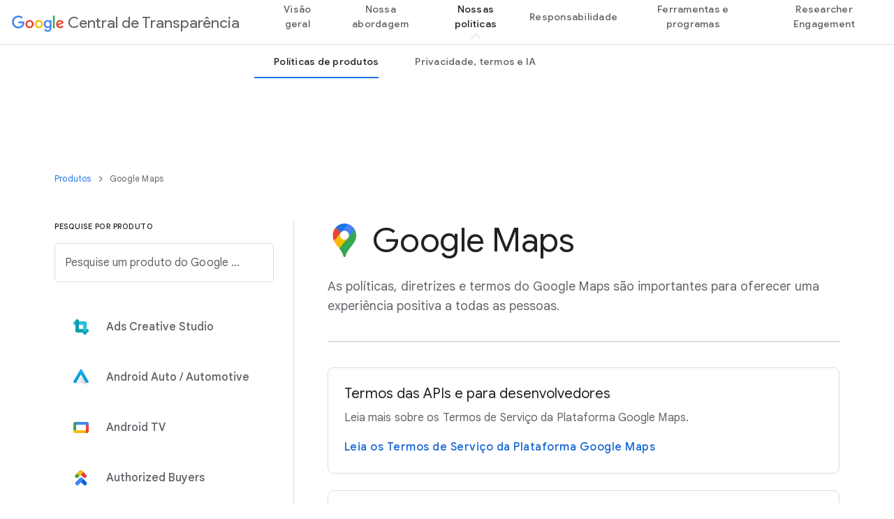

--- FILE ---
content_type: text/html
request_url: https://transparency.google/intl/pt-BR/our-policies/product-terms/google-maps/
body_size: 43571
content:
<!doctype html>
<html class="page" dir="ltr" lang="pt-BR" locale="pt-BR_all">
  <head>
    <meta charset="UTF-8" />
    <meta
      property="og:title"
      content="Google Maps &amp;mdash; Diretrizes e pol&amp;iacute;ticas &amp;mdash; Central de Transpar&amp;ecirc;ncia"
    />
    <meta
      property="og:url"
      content="https://transparency.google/intl/pt-BR_ALL/our-policies/product-terms/google-maps"
    />
    <meta
      property="og:description"
      content="Saiba como As pol&amp;iacute;ticas, diretrizes e termos do Google Maps s&amp;atilde;o importantes para oferecer uma experi&amp;ecirc;ncia positiva a todas as pessoas."
    />
    <meta property="og:locale" content="pt-BR_all" />
    <meta property="og:site_name" content="Google Transparency" />
    <meta property="og:type" content="website" />
    <meta name="twitter:card" content="summary_large_image" />
    <meta
      name="twitter:description"
      content="Saiba como As pol&amp;iacute;ticas, diretrizes e termos do Google Maps s&amp;atilde;o importantes para oferecer uma experi&amp;ecirc;ncia positiva a todas as pessoas."
    />
    <meta
      name="twitter:title"
      content="Google Maps &amp;mdash; Diretrizes e pol&amp;iacute;ticas &amp;mdash; Central de Transpar&amp;ecirc;ncia"
    />
    <link
      rel="alternate"
      href="https://transparency.google/intl/en/our-policies/product-terms/google-maps"
      hreflang="x-default"
    />
    <link
      rel="alternate"
      href="https://transparency.google/intl/no_ALL/our-policies/product-terms/google-maps"
      hreflang="no"
    />
    <link
      rel="alternate"
      href="https://transparency.google/intl/uk_ALL/our-policies/product-terms/google-maps"
      hreflang="uk"
    />
    <link
      rel="alternate"
      href="https://transparency.google/intl/el_ALL/our-policies/product-terms/google-maps"
      hreflang="el"
    />
    <link
      rel="alternate"
      href="https://transparency.google/intl/el_cy/our-policies/product-terms/google-maps"
      hreflang="el"
    />
    <link
      rel="alternate"
      href="https://transparency.google/intl/fr_lu/our-policies/product-terms/google-maps"
      hreflang="fr"
    />
    <link
      rel="alternate"
      href="https://transparency.google/intl/fr_ALL/our-policies/product-terms/google-maps"
      hreflang="fr"
    />
    <link
      rel="alternate"
      href="https://transparency.google/intl/fr_be/our-policies/product-terms/google-maps"
      hreflang="fr"
    />
    <link
      rel="alternate"
      href="https://transparency.google/intl/fr_ch/our-policies/product-terms/google-maps"
      hreflang="fr"
    />
    <link
      rel="alternate"
      href="https://transparency.google/intl/de_ALL/our-policies/product-terms/google-maps"
      hreflang="de"
    />
    <link
      rel="alternate"
      href="https://transparency.google/intl/de_be/our-policies/product-terms/google-maps"
      hreflang="de"
    />
    <link
      rel="alternate"
      href="https://transparency.google/intl/de_lu/our-policies/product-terms/google-maps"
      hreflang="de"
    />
    <link
      rel="alternate"
      href="https://transparency.google/intl/de_at/our-policies/product-terms/google-maps"
      hreflang="de"
    />
    <link
      rel="alternate"
      href="https://transparency.google/intl/de_ch/our-policies/product-terms/google-maps"
      hreflang="de"
    />
    <link
      rel="alternate"
      href="https://transparency.google/intl/de_li/our-policies/product-terms/google-maps"
      hreflang="de"
    />
    <link
      rel="alternate"
      href="https://transparency.google/intl/bg_ALL/our-policies/product-terms/google-maps"
      hreflang="bg"
    />
    <link
      rel="alternate"
      href="https://transparency.google/intl/en-GB_au/our-policies/product-terms/google-maps"
      hreflang="en-GB"
    />
    <link
      rel="alternate"
      href="https://transparency.google/intl/en-GB_sg/our-policies/product-terms/google-maps"
      hreflang="en-GB"
    />
    <link
      rel="alternate"
      href="https://transparency.google/intl/en-GB_nz/our-policies/product-terms/google-maps"
      hreflang="en-GB"
    />
    <link
      rel="alternate"
      href="https://transparency.google/intl/en-GB_ie/our-policies/product-terms/google-maps"
      hreflang="en-GB"
    />
    <link
      rel="alternate"
      href="https://transparency.google/intl/en-GB_in/our-policies/product-terms/google-maps"
      hreflang="en-GB"
    />
    <link
      rel="alternate"
      href="https://transparency.google/intl/en-GB_ALL/our-policies/product-terms/google-maps"
      hreflang="en-GB"
    />
    <link
      rel="alternate"
      href="https://transparency.google/intl/es_us/our-policies/product-terms/google-maps"
      hreflang="es"
    />
    <link
      rel="alternate"
      href="https://transparency.google/intl/es_es/our-policies/product-terms/google-maps"
      hreflang="es"
    />
    <link
      rel="alternate"
      href="https://transparency.google/intl/es_ALL/our-policies/product-terms/google-maps"
      hreflang="es"
    />
    <link
      rel="alternate"
      href="https://transparency.google/intl/nl_ALL/our-policies/product-terms/google-maps"
      hreflang="nl"
    />
    <link
      rel="alternate"
      href="https://transparency.google/intl/nl_be/our-policies/product-terms/google-maps"
      hreflang="nl"
    />
    <link
      rel="alternate"
      href="https://transparency.google/intl/it_ch/our-policies/product-terms/google-maps"
      hreflang="it"
    />
    <link
      rel="alternate"
      href="https://transparency.google/intl/it_ALL/our-policies/product-terms/google-maps"
      hreflang="it"
    />
    <link
      rel="alternate"
      href="https://transparency.google/intl/id_ALL/our-policies/product-terms/google-maps"
      hreflang="id"
    />
    <link
      rel="alternate"
      href="https://transparency.google/intl/en_in/our-policies/product-terms/google-maps"
      hreflang="en"
    />
    <link
      rel="alternate"
      href="https://transparency.google/intl/en_my/our-policies/product-terms/google-maps"
      hreflang="en"
    />
    <link
      rel="alternate"
      href="https://transparency.google/intl/en_us/our-policies/product-terms/google-maps"
      hreflang="en"
    />
    <link
      rel="alternate"
      href="https://transparency.google/intl/en_nz/our-policies/product-terms/google-maps"
      hreflang="en"
    />
    <link
      rel="alternate"
      href="https://transparency.google/intl/en_ph/our-policies/product-terms/google-maps"
      hreflang="en"
    />
    <link
      rel="alternate"
      href="https://transparency.google/intl/en_sg/our-policies/product-terms/google-maps"
      hreflang="en"
    />
    <link
      rel="alternate"
      href="https://transparency.google/intl/en_mt/our-policies/product-terms/google-maps"
      hreflang="en"
    />
    <link
      rel="alternate"
      href="https://transparency.google/intl/en_au/our-policies/product-terms/google-maps"
      hreflang="en"
    />
    <link
      rel="alternate"
      href="https://transparency.google/intl/en_uk/our-policies/product-terms/google-maps"
      hreflang="en"
    />
    <link
      rel="alternate"
      href="https://transparency.google/intl/en_ie/our-policies/product-terms/google-maps"
      hreflang="en"
    />
    <link
      rel="alternate"
      href="https://transparency.google/intl/en_be/our-policies/product-terms/google-maps"
      hreflang="en"
    />
    <link
      rel="alternate"
      href="https://transparency.google/intl/lv_ALL/our-policies/product-terms/google-maps"
      hreflang="lv"
    />
    <link
      rel="alternate"
      href="https://transparency.google/intl/pl_ALL/our-policies/product-terms/google-maps"
      hreflang="pl"
    />
    <link
      rel="alternate"
      href="https://transparency.google/intl/ja_ALL/our-policies/product-terms/google-maps"
      hreflang="ja"
    />
    <link
      rel="alternate"
      href="https://transparency.google/intl/cs_ALL/our-policies/product-terms/google-maps"
      hreflang="cs"
    />
    <link
      rel="alternate"
      href="https://transparency.google/intl/ko_ALL/our-policies/product-terms/google-maps"
      hreflang="ko"
    />
    <link
      rel="alternate"
      href="https://transparency.google/intl/pt-BR_ALL/our-policies/product-terms/google-maps"
      hreflang="pt-BR"
    />
    <link
      rel="alternate"
      href="https://transparency.google/intl/mt_ALL/our-policies/product-terms/google-maps"
      hreflang="mt"
    />
    <link
      rel="alternate"
      href="https://transparency.google/intl/da_ALL/our-policies/product-terms/google-maps"
      hreflang="da"
    />
    <link
      rel="alternate"
      href="https://transparency.google/intl/zh-HK_ALL/our-policies/product-terms/google-maps"
      hreflang="zh-HK"
    />
    <link
      rel="alternate"
      href="https://transparency.google/intl/th_ALL/our-policies/product-terms/google-maps"
      hreflang="th"
    />
    <link
      rel="alternate"
      href="https://transparency.google/intl/pt-PT_ALL/our-policies/product-terms/google-maps"
      hreflang="pt-PT"
    />
    <link
      rel="alternate"
      href="https://transparency.google/intl/fi_ALL/our-policies/product-terms/google-maps"
      hreflang="fi"
    />
    <link
      rel="alternate"
      href="https://transparency.google/intl/hr_ALL/our-policies/product-terms/google-maps"
      hreflang="hr"
    />
    <link
      rel="alternate"
      href="https://transparency.google/intl/et_ALL/our-policies/product-terms/google-maps"
      hreflang="et"
    />
    <link
      rel="alternate"
      href="https://transparency.google/intl/sv_ALL/our-policies/product-terms/google-maps"
      hreflang="sv"
    />
    <link
      rel="alternate"
      href="https://transparency.google/intl/sv_fi/our-policies/product-terms/google-maps"
      hreflang="sv"
    />
    <link
      rel="alternate"
      href="https://transparency.google/intl/hu_ALL/our-policies/product-terms/google-maps"
      hreflang="hu"
    />
    <link
      rel="alternate"
      href="https://transparency.google/intl/is_ALL/our-policies/product-terms/google-maps"
      hreflang="is"
    />
    <link
      rel="alternate"
      href="https://transparency.google/intl/sl_ALL/our-policies/product-terms/google-maps"
      hreflang="sl"
    />
    <link
      rel="alternate"
      href="https://transparency.google/intl/tr_ALL/our-policies/product-terms/google-maps"
      hreflang="tr"
    />
    <link
      rel="alternate"
      href="https://transparency.google/intl/sk_ALL/our-policies/product-terms/google-maps"
      hreflang="sk"
    />
    <link
      rel="alternate"
      href="https://transparency.google/intl/zh-TW_ALL/our-policies/product-terms/google-maps"
      hreflang="zh-TW"
    />
    <link
      rel="alternate"
      href="https://transparency.google/intl/lt_ALL/our-policies/product-terms/google-maps"
      hreflang="lt"
    />
    <link
      rel="alternate"
      href="https://transparency.google/intl/ga_ALL/our-policies/product-terms/google-maps"
      hreflang="ga"
    />
    <link
      rel="alternate"
      href="https://transparency.google/intl/hi_in/our-policies/product-terms/google-maps"
      hreflang="hi"
    />
    <link
      rel="alternate"
      href="https://transparency.google/intl/vi_ALL/our-policies/product-terms/google-maps"
      hreflang="vi"
    />
    <link
      rel="alternate"
      href="https://transparency.google/intl/es-419_ALL/our-policies/product-terms/google-maps"
      hreflang="es-419"
    />
    <link
      rel="alternate"
      href="https://transparency.google/intl/ro_ALL/our-policies/product-terms/google-maps"
      hreflang="ro"
    />
    <link
      data-cssvarsponyfill="true"
      class="Webpack-css"
      rel="stylesheet"
      href="https://www.gstatic.com/marketing-cms/reviewed-scripts/prod/transparency-15.3/styles/default/All.min.css"
   nonce="iFc-5WD7PYCg9lPoHqCIcw" />
    <meta
      name="viewport"
      content="width=device-width, initial-scale=1, minimum-scale=1, maximum-scale=5"
    />
    <title>Google Maps — Diretrizes e políticas — Central de Transparência</title>
    <meta
      name="description"
      content="Saiba como As políticas, diretrizes e termos do Google Maps são importantes para oferecer uma experiência positiva a todas as pessoas."
    />
    <link
      rel="canonical"
      href="https://transparency.google/intl/pt-BR_ALL/our-policies/product-terms/google-maps"
    />
    <meta name="brightspot.contentId" content="00000194-07b5-d4eb-afd4-77bf1d9d0041" />
    <link
      rel="icon"
      type="image/x-icon"
      href="https://www.gstatic.com/marketing-cms/assets/images/b9/7a/e7d2f1084633afdb7f024d7938fe/favicon-icon.png"
    />
    <link
      type="application/rss+xml"
      rel="alternate"
      title="Google Maps — Diretrizes e políticas — Central de Transparência"
      href="https://transparency.google/intl/pt-BR_ALL/our-policies/product-terms/google-maps/index.rss"
    />
    <script type="application/ld+json" nonce="iFc-5WD7PYCg9lPoHqCIcw">
      {
        "@context": "http://schema.org",
        "@type": "WebPage",
        "url": "https://transparency.google/intl/pt-BR_ALL/our-policies/product-terms/google-maps",
        "description": "Saiba como As políticas, diretrizes e termos do Google Maps são importantes para oferecer uma experiência positiva a todas as pessoas.",
        "publisher": { "@type": "Organization", "name": "Google Transparency" },
        "name": "Google Maps — Diretrizes e políticas — Central de Transparência"
      }
    </script>
    <!-- Google Tag Manager -->
    <script src="https://www.gstatic.com/marketing-cms/reviewed-scripts/gtm/gtm.js?id=GTM-P7V9NXX&amp;cookieCategory=2A" nonce="iFc-5WD7PYCg9lPoHqCIcw"></script>
    <!-- End Google Tag Manager -->
    <link rel="preconnect" href="https://fonts.googleapis.com" />
    <link rel="preconnect" href="https://fonts.gstatic.com" crossorigin />
    <link
      rel="preload"
      href="https://fonts.googleapis.com/css?family=Google+Sans+Text:400,500,700,400i,500i,700i|Google+Sans:400,500,700|Google+Sans+Display:400,500,700|Product+Sans:400&amp;lang=en"
      as="style"
   nonce="iFc-5WD7PYCg9lPoHqCIcw" />
    <link
      href="https://fonts.googleapis.com/css?family=Google+Sans+Text:400,500,700,400i,500i,700i|Google+Sans:400,500,700|Google+Sans+Display:400,500,700|Product+Sans:400&amp;lang=en"
      rel="stylesheet"
   nonce="iFc-5WD7PYCg9lPoHqCIcw" />
    <link
      href="https://www.gstatic.com/glue/cookienotificationbar/cookienotificationbar.min.css"
      rel="stylesheet"
   nonce="iFc-5WD7PYCg9lPoHqCIcw" />
  </head>
  <body class="glue-body">
    <!-- Google Tag Manager (noscript) -->
    <noscript>
      <iframe
        src="https://www.googletagmanager.com/ns.html?id=GTM-P7V9NXX"
        height="0"
        width="0"
        style="display: none; visibility: hidden"
      ></iframe> </noscript
    ><!-- End Google Tag Manager (noscript) -->
    <svg xmlns="https://www.w3.org/2000/svg" style="display: none" id="iconsMap">
      <symbol id="check" viewBox="0 0 18 14">
        <path
          d="M6.00003 11.1698L1.83003 6.99984L0.410034 8.40984L6.00003 13.9998L18 1.99984L16.59 0.589844L6.00003 11.1698Z"
          fill="#1B6EF3"
        />
      </symbol>
      <symbol id="chevron-left" viewBox="0 0 24 24">
        <path d="M16.41 5.41L15 4l-8 8 8 8 1.41-1.41L9.83 12" />
      </symbol>
      <symbol id="chevron-right" viewBox="0 0 24 24">
        <path d="M7.59 18.59L9 20l8-8-8-8-1.41 1.41L14.17 12" />
      </symbol>
      <symbol id="expand-less" viewBox="0 0 24 24">
        <path d="M18.59 16.41L20 15l-8-8-8 8 1.41 1.41L12 9.83" />
      </symbol>
      <symbol id="expand-more" viewBox="0 0 24 24">
        <path d="M5.41 7.59L4 9l8 8 8-8-1.41-1.41L12 14.17" />
      </symbol>
      <symbol id="arrow-back" viewBox="0 0 24 24">
        <path d="M20 11H7.83l5.59-5.59L12 4l-8 8 8 8 1.41-1.41L7.83 13H20v-2z" />
      </symbol>
      <symbol id="arrow-forward" viewBox="0 0 24 24">
        <path d="M12 4l-1.41 1.41L16.17 11H4v2h12.17l-5.58 5.59L12 20l8-8-8-8z" />
      </symbol>
      <symbol id="arrow-upward" viewBox="0 0 24 24">
        <path d="M4 12l1.41 1.41L11 7.83V20h2V7.83l5.58 5.59L20 12l-8-8-8 8z" />
      </symbol>
      <symbol id="arrow-downward" viewBox="0 0 24 24">
        <path d="M20 12l-1.41-1.41L13 16.17V4h-2v12.17l-5.58-5.59L4 12l8 8 8-8z" />
      </symbol>
      <symbol id="arrow-left" viewBox="0 0 24 24">
        <path d="M14 7l-5 5 5 5V7z" />
      </symbol>
      <symbol id="arrow-right" viewBox="0 0 24 24">
        <path d="M10 17l5-5-5-5v10z" />
      </symbol>
      <symbol id="arrow-drop-up" viewBox="0 0 24 24">
        <path d="M7 14l5-5 5 5H7z" />
      </symbol>
      <symbol id="arrow-drop-down" viewBox="0 0 24 24">
        <path d="M7 10l5 5 5-5H7z" />
      </symbol>
      <symbol id="help" viewBox="0 0 24 24">
        <path
          d="M12 2C6.48 2 2 6.48 2 12s4.48 10 10 10 10-4.48 10-10S17.52 2 12 2zm1 17h-2v-2h2v2zm2.07-7.75l-.9.92C13.45 12.9 13 13.5 13 15h-2v-.5c0-1.1.45-2.1 1.17-2.83l1.24-1.26c.37-.36.59-.86.59-1.41 0-1.1-.9-2-2-2s-2 .9-2 2H8c0-2.21 1.79-4 4-4s4 1.79 4 4c0 .88-.36 1.68-.93 2.25z"
        />
      </symbol>
      <symbol id="menu" viewBox="0 0 24 24">
        <path d="M3 18h18v-2H3v2zm0-5h18v-2H3v2zm0-7v2h18V6H3z" />
      </symbol>
      <symbol id="more-vert" viewBox="0 0 24 24">
        <path
          d="M12 8c1.1 0 2-.9 2-2s-.9-2-2-2-2 .9-2 2 .9 2 2 2zm0 2c-1.1 0-2 .9-2 2s.9 2 2 2 2-.9 2-2-.9-2-2-2zm0 6c-1.1 0-2 .9-2 2s.9 2 2 2 2-.9 2-2-.9-2-2-2z"
        />
      </symbol>
      <symbol id="drive-pdf" viewBox="0 0 24 24">
        <path
          d="M7 11.5h1v-1H7v1zM19 3H5c-1.1 0-2 .9-2 2v14c0 1.1.9 2 2 2h14c1.1 0 2-.9 2-2V5c0-1.1-.9-2-2-2zm-9.5 8.5c0 .83-.67 1.5-1.5 1.5H7v2H5.5V9H8c.83 0 1.5.67 1.5 1.5v1zm10-1H17v1h1.5V13H17v2h-1.5V9h4v1.5zm-5 3c0 .83-.67 1.5-1.5 1.5h-2.5V9H13c.83 0 1.5.67 1.5 1.5v3zm-2.5 0h1v-3h-1v3z"
        />
      </symbol>
      <symbol id="file-download" viewBox="0 0 24 24">
        <path
          d="M4 15h2v3h12v-3h2v3c0 1.1-.9 2-2 2H6c-1.1 0-2-.9-2-2m11.59-8.41L13 12.17V4h-2v8.17L8.41 9.59 7 11l5 5 5-5-1.41-1.41z"
        />
      </symbol>
      <symbol id="filter" viewBox="0 0 24 24">
        <path d="M10 18v-2h4v2Zm-4-5v-2h12v2ZM3 8V6h18v2Z" />
      </symbol>
      <symbol id="open-in-new" viewBox="0 0 24 24">
        <path
          d="M19 19H5V5h7V3H5a2 2 0 0 0-2 2v14a2 2 0 0 0 2 2h14c1.1 0 2-.9 2-2v-7h-2v7zM14 3v2h3.59l-9.83 9.83 1.41 1.41L19 6.41V10h2V3h-7z"
        />
      </symbol>
      <symbol id="phone" viewBox="0 0 24 24">
        <path
          d="M16.01 14.46l-2.62 2.62a16.141 16.141 0 0 1-6.5-6.5l2.62-2.62a.98.98 0 0 0 .27-.9L9.13 3.8c-.09-.46-.5-.8-.98-.8H4c-.56 0-1.03.47-1 1.03a17.92 17.92 0 0 0 2.43 8.01 18.08 18.08 0 0 0 6.5 6.5 17.92 17.92 0 0 0 8.01 2.43c.56.03 1.03-.44 1.03-1v-4.15c0-.48-.34-.89-.8-.98l-3.26-.65a.99.99 0 0 0-.9.27z"
        />
      </symbol>
      <symbol id="email" viewBox="0 0 24 24">
        <path
          d="M20 4H4c-1.1 0-2 .9-2 2v12c0 1.1.9 2 2 2h16c1.1 0 2-.9 2-2V6c0-1.1-.9-2-2-2zm-.8 2L12 10.8 4.8 6h14.4zM4 18V7.87l8 5.33 8-5.33V18H4z"
        />
      </symbol>
      <symbol id="instagram" viewBox="0 0 24 24">
        <path
          d="M12,0 C15.3,0 15.7,0 17,0 C18.3,0.1 19.1,0.3 19.9,0.6 C20.7,0.9 21.3,1.3 22,2 C22.7,2.7 23.1,3.4 23.3,4.2 C23.6,5 23.8,5.8 23.9,7.1 C24,8.3 24,8.7 24,12 C24,15.3 24,15.7 23.9,16.9 C23.8,18.2 23.6,19 23.3,19.8 C23,20.6 22.6,21.2 21.9,21.9 C21.3,22.6 20.6,23 19.8,23.3 C19,23.6 18.2,23.8 16.9,23.9 C15.7,24 15.3,24 12,24 C8.7,24 8.3,24 7,24 C5.7,23.9 4.9,23.7 4.1,23.4 C3.3,23.1 2.7,22.7 2,22 C1.3,21.3 0.9,20.6 0.7,19.8 C0.4,19 0.2,18.2 0.1,16.9 C0,15.7 0,15.3 0,12 C0,8.7 0,8.3 0.1,7.1 C0.1,5.8 0.3,4.9 0.6,4.1 C0.9,3.4 1.3,2.7 2,2 C2.7,1.3 3.4,0.9 4.1,0.6 C4.9,0.3 5.8,0.1 7.1,0.1 C8.3,0 8.7,0 12,0 Z M12,2.2 C8.8,2.2 8.4,2.2 7.2,2.2 C6,2.3 5.3,2.5 4.9,2.6 C4.4,2.9 4,3.1 3.5,3.5 C3.1,3.9 2.8,4.3 2.6,4.9 C2.5,5.3 2.3,6 2.3,7.2 C2.2,8.4 2.2,8.8 2.2,12 C2.2,15.2 2.2,15.5 2.3,16.8 C2.3,17.9 2.5,18.6 2.7,19 C2.9,19.6 3.2,20 3.6,20.4 C4,20.8 4.4,21.1 5,21.3 C5.4,21.5 6,21.6 7.2,21.7 C8.4,21.8 8.8,21.8 12,21.8 C15.2,21.8 15.5,21.8 16.8,21.7 C17.9,21.7 18.6,21.5 19,21.3 C19.6,21.1 20,20.8 20.4,20.4 C20.8,20 21.1,19.6 21.3,19 C21.5,18.6 21.6,18 21.7,16.8 C21.8,15.6 21.8,15.2 21.8,12 C21.8,8.8 21.8,8.5 21.7,7.2 C21.7,6.1 21.5,5.4 21.3,5 C21.1,4.4 20.8,4 20.4,3.6 C20,3.2 19.6,2.9 19,2.7 C18.6,2.5 18,2.4 16.8,2.3 C15.6,2.2 15.2,2.2 12,2.2 Z M12,5.8 C15.4,5.8 18.2,8.6 18.2,12 C18.2,15.4 15.4,18.2 12,18.2 C8.6,18.2 5.8,15.4 5.8,12 C5.8,8.6 8.6,5.8 12,5.8 Z M12,16 C14.2,16 16,14.2 16,12 C16,9.8 14.2,8 12,8 C9.8,8 8,9.8 8,12 C8,14.2 9.8,16 12,16 Z M18.4,7 C17.6268014,7 17,6.37319865 17,5.6 C17,4.82680135 17.6268014,4.2 18.4,4.2 C19.1731986,4.2 19.8,4.82680135 19.8,5.6 C19.8,6.37319865 19.1731986,7 18.4,7 Z"
        />
      </symbol>
      <symbol id="instagram-inverse" viewBox="0 0 24 24" xmlns="http://www.w3.org/2000/svg">
        <g id="Instagram">
          <path
            id="Fill 1"
            fill-rule="evenodd"
            clip-rule="evenodd"
            d="M12.0007 3.80518C14.67 3.80518 14.9862 3.81533 16.0403 3.86343C17.015 3.90791 17.5443 4.07077 17.8966 4.20764C18.3632 4.38899 18.6962 4.60565 19.046 4.95545C19.3959 5.30526 19.6125 5.63831 19.7938 6.1049C19.9307 6.4572 20.0936 6.98653 20.1381 7.96117C20.1862 9.01534 20.1963 9.33149 20.1963 12.0008C20.1963 14.6701 20.1862 14.9862 20.1381 16.0403C20.0936 17.015 19.9307 17.5443 19.7938 17.8966C19.6125 18.3632 19.3959 18.6963 19.046 19.0461C18.6962 19.3959 18.3632 19.6126 17.8966 19.7939C17.5443 19.9308 17.015 20.0936 16.0403 20.1381C14.9863 20.1862 14.6702 20.1964 12.0007 20.1964C9.33129 20.1964 9.01514 20.1862 7.96117 20.1381C6.98649 20.0936 6.45716 19.9308 6.1049 19.7939C5.63827 19.6126 5.30522 19.3959 4.95541 19.0461C4.60561 18.6963 4.38895 18.3632 4.20764 17.8966C4.07073 17.5443 3.90787 17.015 3.86339 16.0404C3.8153 14.9862 3.80514 14.6701 3.80514 12.0008C3.80514 9.33149 3.8153 9.01533 3.86339 7.96121C3.90787 6.98653 4.07073 6.4572 4.20764 6.1049C4.38895 5.63831 4.60561 5.30526 4.95541 4.95545C5.30522 4.60565 5.63827 4.38899 6.1049 4.20764C6.45716 4.07077 6.98649 3.90791 7.96113 3.86343C9.0153 3.81533 9.33145 3.80518 12.0007 3.80518ZM12.0007 2.00391C9.28573 2.00391 8.94533 2.01541 7.87907 2.06406C6.81498 2.11264 6.08831 2.2816 5.4524 2.52875C4.79502 2.78422 4.23752 3.12605 3.68176 3.6818C3.12601 4.23756 2.78418 4.79506 2.52871 5.45244C2.28157 6.08835 2.1126 6.81502 2.06403 7.8791C2.01537 8.94533 2.00391 9.28577 2.00391 12.0008C2.00391 14.7158 2.01537 15.0562 2.06403 16.1224C2.1126 17.1865 2.28157 17.9132 2.52871 18.5491C2.78418 19.2064 3.12601 19.764 3.68176 20.3197C4.23752 20.8755 4.79502 21.2173 5.4524 21.4728C6.08831 21.7199 6.81498 21.8889 7.87907 21.9375C8.94533 21.9861 9.28573 21.9976 12.0007 21.9976C14.7157 21.9976 15.0562 21.9861 16.1224 21.9375C17.1865 21.8889 17.9132 21.7199 18.5491 21.4728C19.2064 21.2173 19.7639 20.8755 20.3197 20.3197C20.8755 19.764 21.2173 19.2065 21.4728 18.5491C21.7199 17.9132 21.8889 17.1865 21.9374 16.1224C21.9861 15.0562 21.9976 14.7158 21.9976 12.0008C21.9976 9.28577 21.9861 8.94533 21.9374 7.8791C21.8889 6.81502 21.7199 6.08835 21.4728 5.45244C21.2173 4.79506 20.8755 4.23756 20.3197 3.6818C19.7639 3.12605 19.2064 2.78422 18.5491 2.52875C17.9132 2.2816 17.1865 2.11264 16.1224 2.06406C15.0562 2.01541 14.7157 2.00391 12.0007 2.00391Z"
            fill="white"
          />
          <path
            id="Fill 2"
            fill-rule="evenodd"
            clip-rule="evenodd"
            d="M12.0007 6.86719C9.16556 6.86719 6.86719 9.16556 6.86719 12.0007C6.86719 14.8359 9.16556 17.1343 12.0007 17.1343C14.8359 17.1343 17.1343 14.8359 17.1343 12.0007C17.1343 9.16556 14.8359 6.86719 12.0007 6.86719ZM12.0007 15.333C10.1604 15.333 8.66842 13.8411 8.66842 12.0007C8.66842 10.1604 10.1604 8.66842 12.0007 8.66842C13.8411 8.66842 15.333 10.1604 15.333 12.0007C15.333 13.8411 13.8411 15.333 12.0007 15.333Z"
            fill="white"
          />
          <path
            id="Fill 3"
            fill-rule="evenodd"
            clip-rule="evenodd"
            d="M18.536 6.66445C18.536 7.32699 17.9989 7.86409 17.3364 7.86409C16.6738 7.86409 16.1367 7.32699 16.1367 6.66445C16.1367 6.00191 16.6738 5.46484 17.3364 5.46484C17.9989 5.46484 18.536 6.00191 18.536 6.66445Z"
            fill="white"
          />
        </g>
      </symbol>
      <symbol id="link" viewBox="0 0 24 24">
        <path
          d="M17 7h-4v2h4c1.65 0 3 1.35 3 3s-1.35 3-3 3h-4v2h4c2.76 0 5-2.24 5-5s-2.24-5-5-5zm-6 8H7c-1.65 0-3-1.35-3-3s1.35-3 3-3h4V7H7c-2.76 0-5 2.24-5 5s2.24 5 5 5h4v-2z"
        />
        <path d="M8 11h8v2H8z" />
      </symbol>
      <symbol id="post-blogger" viewBox="0 0 24 24">
        <path
          d="M20 2H4c-1.1 0-1.99.9-1.99 2L2 20c0 1.1.9 2 2 2h16c1.1 0 2-.9 2-2V4c0-1.1-.9-2-2-2zm-4 7v1c0 .55.45 1 1 1s1 .45 1 1v3c0 1.66-1.34 3-3 3H9c-1.66 0-3-1.34-3-3V8c0-1.66 1.34-3 3-3h4c1.66 0 3 1.34 3 3v1zm-6.05 1h2.6c.55 0 1-.45 1-1s-.45-1-1-1h-2.6c-.55 0-1 .45-1 1s.45 1 1 1zM14 13H9.95c-.55 0-1 .45-1 1s.45 1 1 1H14c.55 0 1-.45 1-1s-.45-1-1-1z"
        />
      </symbol>
      <symbol id="post-facebook" viewBox="0 0 24 24">
        <path
          d="M20 2H4c-1.1 0-1.99.9-1.99 2L2 20c0 1.1.9 2 2 2h16c1.1 0 2-.9 2-2V4c0-1.1-.9-2-2-2zm-1 2v3h-2c-.55 0-1 .45-1 1v2h3v3h-3v7h-3v-7h-2v-3h2V7.5C13 5.57 14.57 4 16.5 4H19z"
        />
      </symbol>
      <symbol id="post-facebook-inverse" viewBox="0 0 20 20" xmlns="http://www.w3.org/2000/svg">
        <g id="Frame" clip-path="url(#clip0_14504_4362)">
          <path
            id="Vector"
            d="M20 10C20 4.47715 15.5229 0 10 0C4.47715 0 0 4.47715 0 10C0 14.9912 3.65684 19.1283 8.4375 19.8785V12.8906H5.89844V10H8.4375V7.79688C8.4375 5.29063 9.93047 3.90625 12.2146 3.90625C13.3088 3.90625 14.4531 4.10156 14.4531 4.10156V6.5625H13.1922C11.95 6.5625 11.5625 7.3334 11.5625 8.12422V10H14.3359L13.8926 12.8906H11.5625V19.8785C16.3432 19.1283 20 14.9914 20 10Z"
            fill="white"
          />
        </g>
        <defs>
          <clipPath id="clip0_14504_4362">
            <rect width="20" height="20" fill="white" />
          </clipPath>
        </defs>
      </symbol>
      <symbol id="post-linkedin" viewBox="0 0 24 24">
        <path
          d="M20 2H4c-1.1 0-1.99.9-1.99 2L2 20c0 1.1.9 2 2 2h16c1.1 0 2-.9 2-2V4c0-1.1-.9-2-2-2zM8 19H5v-9h3v9zM6.5 8.31c-1 0-1.81-.81-1.81-1.81S5.5 4.69 6.5 4.69s1.81.81 1.81 1.81S7.5 8.31 6.5 8.31zM19 19h-3v-5.3c0-.83-.67-1.5-1.5-1.5s-1.5.67-1.5 1.5V19h-3v-9h3v1.2c.52-.84 1.59-1.4 2.5-1.4 1.93 0 3.5 1.57 3.5 3.5V19z"
        />
      </symbol>
      <symbol id="post-linkedin-inverse" viewBox="0 0 28 28" xmlns="http://www.w3.org/2000/svg">
        <path
          id="Fill 1"
          fill-rule="evenodd"
          clip-rule="evenodd"
          d="M22.0572 21.7464H18.7428V16.6412C18.7428 15.4239 18.7192 13.8576 17.0188 13.8576C15.2923 13.8576 15.0289 15.1831 15.0289 16.5532V21.7464H11.7157V11.2482H14.8953V12.6824H14.9413C15.3836 11.8568 16.4665 10.9866 18.0799 10.9866C21.4366 10.9866 22.0572 13.1603 22.0572 15.9879V21.7464ZM7.97569 9.81206C6.9096 9.81206 6.05102 8.96444 6.05102 7.92006C6.05102 6.87689 6.9096 6.02867 7.97569 6.02867C9.03681 6.02867 9.8985 6.87689 9.8985 7.92006C9.8985 8.96444 9.03681 9.81206 7.97569 9.81206ZM6.31444 11.2482H9.63508V21.7464H6.31444V11.2482ZM23.3702 3H4.62245C3.7272 3 3 3.71011 3 4.58522V23.4123C3 24.2887 3.7272 25 4.62245 25H23.3702C24.2673 25 25 24.2887 25 23.4123V4.58522C25 3.71011 24.2673 3 23.3702 3Z"
          fill="white"
        />
      </symbol>
      <symbol id="share" viewBox="0 0 24 24">
        <path
          d="M18 16c-.79 0-1.5.31-2.03.81L8.91 12.7c.05-.23.09-.46.09-.7s-.04-.47-.09-.7l7.05-4.11c.53.5 1.25.81 2.04.81 1.66 0 3-1.34 3-3s-1.34-3-3-3-3 1.34-3 3c0 .24.04.48.09.7L8.04 9.81C7.5 9.31 6.79 9 6 9c-1.66 0-3 1.34-3 3s1.34 3 3 3c.79 0 1.5-.31 2.04-.81l7.05 4.12c-.05.22-.09.45-.09.69 0 1.66 1.34 3 3 3s3-1.34 3-3-1.34-3-3-3zm0-12c.55 0 1 .45 1 1s-.45 1-1 1-1-.45-1-1 .45-1 1-1zM6 13c-.55 0-1-.45-1-1s.45-1 1-1 1 .45 1 1-.45 1-1 1zm12 7c-.55 0-1-.45-1-1s.45-1 1-1 1 .45 1 1-.45 1-1 1z"
        />
      </symbol>
      <symbol id="twitter" viewBox="0 0 24 24">
        <path
          d="M7.5,21.8c9.1,0,14-7.5,14-14c0-0.2,0-0.4,0-0.6c1-0.7,1.8-1.6,2.5-2.5c-0.9,0.4-1.8,0.7-2.8,0.8c1-0.6,1.8-1.6,2.2-2.7 c-1,0.6-2,1-3.1,1.2c-0.9-1-2.2-1.6-3.6-1.6c-2.7,0-4.9,2.2-4.9,4.9c0,0.4,0,0.8,0.1,1.1C7.7,8.1,4.1,6.1,1.7,3.1 C1.2,3.9,1,4.7,1,5.6c0,1.7,0.9,3.2,2.2,4.1C2.4,9.7,1.6,9.5,1,9.1c0,0,0,0,0,0.1c0,2.4,1.7,4.4,4,4.8c-0.4,0.1-0.8,0.2-1.3,0.2 c-0.3,0-0.6,0-0.9-0.1c0.6,2,2.4,3.4,4.6,3.4c-1.7,1.3-3.8,2.1-6.1,2.1c-0.4,0-0.8,0-1.2-0.1C2.2,20.9,4.8,21.8,7.5,21.8"
        />
      </symbol>
      <symbol id="twitter-inverse" viewBox="0 0 24 24" xmlns="http://www.w3.org/2000/svg">
        <path
          id="Fill 1"
          fill-rule="evenodd"
          clip-rule="evenodd"
          d="M21.9998 5.9485C21.2639 6.27899 20.4732 6.50243 19.6431 6.60282C20.4903 6.0886 21.141 5.27418 21.4473 4.3039C20.6545 4.78011 19.7764 5.12587 18.8417 5.31226C18.0933 4.50467 17.0269 4 15.8467 4C13.5806 4 11.7434 5.86056 11.7434 8.15526C11.7434 8.48102 11.7797 8.7981 11.8496 9.10222C8.43953 8.92893 5.41611 7.27462 3.39236 4.76063C3.03916 5.37435 2.83682 6.08815 2.83682 6.84967C2.83682 8.29128 3.5612 9.56317 4.66218 10.3084C3.98959 10.2868 3.35688 10.0998 2.80368 9.78861C2.80339 9.80595 2.80331 9.82336 2.80331 9.84084C2.80331 11.8542 4.21769 13.5337 6.09477 13.9154C5.75043 14.0103 5.38795 14.0611 5.01376 14.0611C4.74931 14.0611 4.49231 14.0351 4.24176 13.9865C4.76394 15.6375 6.27927 16.8388 8.07478 16.8724C6.67042 17.9869 4.90125 18.6511 2.97881 18.6511C2.64764 18.6511 2.321 18.6315 2 18.5931C3.81592 19.7721 5.97267 20.46 8.28985 20.46C15.8372 20.46 19.9643 14.1283 19.9643 8.63711C19.9643 8.45694 19.9602 8.27773 19.9524 8.09955C20.754 7.51369 21.4497 6.78181 21.9998 5.9485Z"
          fill="white"
        />
      </symbol>
      <symbol id="x-twitter" viewBox="0 0 24 24">
        <path
          d="M13.9,10.5L21.1,2h-1.7l-6.3,7.4L8,2H2.2l7.6,11.1L2.2,22h1.7l6.7-7.8L16,22h5.8L13.9,10.5L13.9,10.5z M11.5,13.2l-0.8-1.1 L4.6,3.3h2.7l5,7.1l0.8,1.1l6.5,9.2h-2.7L11.5,13.2L11.5,13.2z"
        />
      </symbol>
      <symbol id="video-youtube" viewBox="0 0 24 24">
        <path
          d="M23.74 7.1s-.23-1.65-.95-2.37c-.91-.96-1.93-.96-2.4-1.02C17.04 3.47 12 3.5 12 3.5s-5.02-.03-8.37.21c-.46.06-1.48.06-2.39 1.02C.52 5.45.28 7.1.28 7.1S.04 9.05 0 10.98V13c.04 1.94.28 3.87.28 3.87s.24 1.65.96 2.38c.91.95 2.1.92 2.64 1.02 1.88.18 7.91.22 8.12.22 0 0 5.05.01 8.4-.23.46-.06 1.48-.06 2.39-1.02.72-.72.96-2.37.96-2.37s.24-1.94.25-3.87v-2.02c-.02-1.93-.26-3.88-.26-3.88zM9.57 15.5V8.49L16 12.13 9.57 15.5z"
        />
      </symbol>
      <symbol id="video-youtube-inverse" viewBox="0 0 24 24" xmlns="http://www.w3.org/2000/svg">
        <path
          id="Shape"
          fill-rule="evenodd"
          clip-rule="evenodd"
          d="M23.74 7.6062C23.74 7.6062 23.51 5.9562 22.79 5.2362C21.88 4.2762 20.86 4.2762 20.39 4.2162C17.04 3.9712 12 4.0012 12 4.0012C12 4.0012 6.98 3.9712 3.63 4.2112C3.17 4.2712 2.15 4.2712 1.24 5.2312C0.52 5.9512 0.28 7.6012 0.28 7.6012C0.28 7.6012 0.04 9.5462 0 11.4812V13.5062C0.04 15.4462 0.28 17.3812 0.28 17.3812C0.28 17.3812 0.52 19.0312 1.24 19.7612C2.15 20.7112 3.34 20.6812 3.88 20.7812C5.76 20.9612 11.79 21.0012 12 21.0012C12 21.0012 17.05 21.0112 20.4 20.7712C20.86 20.7112 21.88 20.7112 22.79 19.7512C23.51 19.0312 23.75 17.3812 23.75 17.3812C23.75 17.3812 23.99 15.4412 24 13.5062V11.4812C23.98 9.5462 23.74 7.6062 23.74 7.6062ZM9.57 16.0012V8.9912L16 12.6312L9.57 16.0012Z"
          fill="white"
        />
      </symbol>
      <symbol id="video-youtube-white" viewBox="0 0 24 24">
        <path
          fill="#fff"
          d="M23.74 7.1s-.23-1.65-.95-2.37c-.91-.96-1.93-.96-2.4-1.02C17.04 3.47 12 3.5 12 3.5s-5.02-.03-8.37.21c-.46.06-1.48.06-2.39 1.02C.52 5.45.28 7.1.28 7.1S.04 9.05 0 10.98V13c.04 1.94.28 3.87.28 3.87s.24 1.65.96 2.38c.91.95 2.1.92 2.64 1.02 1.88.18 7.91.22 8.12.22 0 0 5.05.01 8.4-.23.46-.06 1.48-.06 2.39-1.02.72-.72.96-2.37.96-2.37s.24-1.94.25-3.87v-2.02c-.02-1.93-.26-3.88-.26-3.88zM9.57 15.5V8.49L16 12.13 9.57 15.5z"
        />
      </symbol>
      <symbol id="video-youtube-black" viewBox="0 0 24 24">
        <path
          fill="#000"
          d="M23.74 7.1s-.23-1.65-.95-2.37c-.91-.96-1.93-.96-2.4-1.02C17.04 3.47 12 3.5 12 3.5s-5.02-.03-8.37.21c-.46.06-1.48.06-2.39 1.02C.52 5.45.28 7.1.28 7.1S.04 9.05 0 10.98V13c.04 1.94.28 3.87.28 3.87s.24 1.65.96 2.38c.91.95 2.1.92 2.64 1.02 1.88.18 7.91.22 8.12.22 0 0 5.05.01 8.4-.23.46-.06 1.48-.06 2.39-1.02.72-.72.96-2.37.96-2.37s.24-1.94.25-3.87v-2.02c-.02-1.93-.26-3.88-.26-3.88zM9.57 15.5V8.49L16 12.13 9.57 15.5z"
        />
        <polygon fill="#fff" points="9.6,15.5 9.6,8.5 16,12.1 "></polygon>
      </symbol>
      <symbol id="video-youtube-red" viewBox="0 0 24 24">
        <path
          fill="#f00"
          d="M23.74 7.1s-.23-1.65-.95-2.37c-.91-.96-1.93-.96-2.4-1.02C17.04 3.47 12 3.5 12 3.5s-5.02-.03-8.37.21c-.46.06-1.48.06-2.39 1.02C.52 5.45.28 7.1.28 7.1S.04 9.05 0 10.98V13c.04 1.94.28 3.87.28 3.87s.24 1.65.96 2.38c.91.95 2.1.92 2.64 1.02 1.88.18 7.91.22 8.12.22 0 0 5.05.01 8.4-.23.46-.06 1.48-.06 2.39-1.02.72-.72.96-2.37.96-2.37s.24-1.94.25-3.87v-2.02c-.02-1.93-.26-3.88-.26-3.88zM9.57 15.5V8.49L16 12.13 9.57 15.5z"
        />
        <polygon fill="#fff" points="9.6,15.5 9.6,8.5 16,12.1 "></polygon>
      </symbol>
      <symbol id="close" viewBox="0 0 24 24">
        <path
          d="M19 6.41L17.59 5 12 10.59 6.41 5 5 6.41 10.59 12 5 17.59 6.41 19 12 13.41 17.59 19 19 17.59 13.41 12 19 6.41z"
        />
      </symbol>
      <symbol id="expand-all" viewBox="0 0 24 24">
        <path
          d="M16.59 9.41L18 8l-6-6-6 6 1.41 1.41L12 4.83l4.59 4.58zM12 19.17l-4.59-4.58L6 16l6 6 6-6-1.41-1.41L12 19.17z"
        />
      </symbol>
      <symbol id="play-circle-filled" viewBox="0 0 24 24">
        <path
          d="M12 2C6.48 2 2 6.48 2 12s4.48 10 10 10 10-4.48 10-10S17.52 2 12 2zm-2 14.5v-9l6 4.5-6 4.5z"
        />
      </symbol>
      <symbol id="search" viewBox="0 0 24 24">
        <path
          d="M20.49 19l-5.73-5.73C15.53 12.2 16 10.91 16 9.5A6.5 6.5 0 1 0 9.5 16c1.41 0 2.7-.47 3.77-1.24L19 20.49 20.49 19zM5 9.5C5 7.01 7.01 5 9.5 5S14 7.01 14 9.5 11.99 14 9.5 14 5 11.99 5 9.5z"
        />
      </symbol>
      <symbol id="google-color-logo" viewBox="0 0 74 24">
        <path
          fill="#4285F4"
          d="M9.24 8.19v2.46h5.88c-.18 1.38-.64 2.39-1.34 3.1-.86.86-2.2 1.8-4.54 1.8-3.62 0-6.45-2.92-6.45-6.54s2.83-6.54 6.45-6.54c1.95 0 3.38.77 4.43 1.76L15.4 2.5C13.94 1.08 11.98 0 9.24 0 4.28 0 .11 4.04.11 9s4.17 9 9.13 9c2.68 0 4.7-.88 6.28-2.52 1.62-1.62 2.13-3.91 2.13-5.75 0-.57-.04-1.1-.13-1.54H9.24z"
        />
        <path
          fill="#EA4335"
          d="M25 6.19c-3.21 0-5.83 2.44-5.83 5.81 0 3.34 2.62 5.81 5.83 5.81s5.83-2.46 5.83-5.81c0-3.37-2.62-5.81-5.83-5.81zm0 9.33c-1.76 0-3.28-1.45-3.28-3.52 0-2.09 1.52-3.52 3.28-3.52s3.28 1.43 3.28 3.52c0 2.07-1.52 3.52-3.28 3.52z"
        />
        <path
          fill="#4285F4"
          d="M53.58 7.49h-.09c-.57-.68-1.67-1.3-3.06-1.3C47.53 6.19 45 8.72 45 12c0 3.26 2.53 5.81 5.43 5.81 1.39 0 2.49-.62 3.06-1.32h.09v.81c0 2.22-1.19 3.41-3.1 3.41-1.56 0-2.53-1.12-2.93-2.07l-2.22.92c.64 1.54 2.33 3.43 5.15 3.43 2.99 0 5.52-1.76 5.52-6.05V6.49h-2.42v1zm-2.93 8.03c-1.76 0-3.1-1.5-3.1-3.52 0-2.05 1.34-3.52 3.1-3.52 1.74 0 3.1 1.5 3.1 3.54.01 2.03-1.36 3.5-3.1 3.5z"
        />
        <path
          fill="#FBBC05"
          d="M38 6.19c-3.21 0-5.83 2.44-5.83 5.81 0 3.34 2.62 5.81 5.83 5.81s5.83-2.46 5.83-5.81c0-3.37-2.62-5.81-5.83-5.81zm0 9.33c-1.76 0-3.28-1.45-3.28-3.52 0-2.09 1.52-3.52 3.28-3.52s3.28 1.43 3.28 3.52c0 2.07-1.52 3.52-3.28 3.52z"
        />
        <path fill="#34A853" d="M58 .24h2.51v17.57H58z" />
        <path
          fill="#EA4335"
          d="M68.26 15.52c-1.3 0-2.22-.59-2.82-1.76l7.77-3.21-.26-.66c-.48-1.3-1.96-3.7-4.97-3.7-2.99 0-5.48 2.35-5.48 5.81 0 3.26 2.46 5.81 5.76 5.81 2.66 0 4.2-1.63 4.84-2.57l-1.98-1.32c-.66.96-1.56 1.6-2.86 1.6zm-.18-7.15c1.03 0 1.91.53 2.2 1.28l-5.25 2.17c0-2.44 1.73-3.45 3.05-3.45z"
        />
      </symbol>
      <symbol id="google-solid-logo" viewBox="0 0 74 24">
        <path
          d="M9.24 8.19v2.46h5.88c-.18 1.38-.64 2.39-1.34 3.1-.86.86-2.2 1.8-4.54 1.8-3.62 0-6.45-2.92-6.45-6.54s2.83-6.54 6.45-6.54c1.95 0 3.38.77 4.43 1.76L15.4 2.5C13.94 1.08 11.98 0 9.24 0 4.28 0 .11 4.04.11 9s4.17 9 9.13 9c2.68 0 4.7-.88 6.28-2.52 1.62-1.62 2.13-3.91 2.13-5.75 0-.57-.04-1.1-.13-1.54H9.24zm15.76-2c-3.21 0-5.83 2.44-5.83 5.81 0 3.34 2.62 5.81 5.83 5.81s5.83-2.46 5.83-5.81c0-3.37-2.62-5.81-5.83-5.81zm0 9.33c-1.76 0-3.28-1.45-3.28-3.52 0-2.09 1.52-3.52 3.28-3.52s3.28 1.43 3.28 3.52c0 2.07-1.52 3.52-3.28 3.52zm28.58-8.03h-.09c-.57-.68-1.67-1.3-3.06-1.3C47.53 6.19 45 8.72 45 12c0 3.26 2.53 5.81 5.43 5.81 1.39 0 2.49-.62 3.06-1.32h.09v.81c0 2.22-1.19 3.41-3.1 3.41-1.56 0-2.53-1.12-2.93-2.07l-2.22.92c.64 1.54 2.33 3.43 5.15 3.43 2.99 0 5.52-1.76 5.52-6.05V6.49h-2.42v1zm-2.93 8.03c-1.76 0-3.1-1.5-3.1-3.52 0-2.05 1.34-3.52 3.1-3.52 1.74 0 3.1 1.5 3.1 3.54.01 2.03-1.36 3.5-3.1 3.5zM38 6.19c-3.21 0-5.83 2.44-5.83 5.81 0 3.34 2.62 5.81 5.83 5.81s5.83-2.46 5.83-5.81c0-3.37-2.62-5.81-5.83-5.81zm0 9.33c-1.76 0-3.28-1.45-3.28-3.52 0-2.09 1.52-3.52 3.28-3.52s3.28 1.43 3.28 3.52c0 2.07-1.52 3.52-3.28 3.52zM58 .24h2.51v17.57H58zm10.26 15.28c-1.3 0-2.22-.59-2.82-1.76l7.77-3.21-.26-.66c-.48-1.3-1.96-3.7-4.97-3.7-2.99 0-5.48 2.35-5.48 5.81 0 3.26 2.46 5.81 5.76 5.81 2.66 0 4.2-1.63 4.84-2.57l-1.98-1.32c-.66.96-1.56 1.6-2.86 1.6zm-.18-7.15c1.03 0 1.91.53 2.2 1.28l-5.25 2.17c0-2.44 1.73-3.45 3.05-3.45z"
        />
      </symbol>
      <symbol id="error" viewBox="0 0 24 24">
        <path
          d="M12 2C6.48 2 2 6.48 2 12s4.48 10 10 10 10-4.48 10-10S17.52 2 12 2zm1 15h-2v-2h2v2zm0-4h-2V7h2v6z"
        />
      </symbol>
      <symbol id="pause-button" viewBox="0 0 24 24">
        <path fill-rule="evenodd" clip-rule="evenodd" d="M10 19H6V5H10V19ZM14 19V5H18V19H14Z" />
      </symbol>
      <symbol id="play-button" viewBox="0 0 24 24">
        <path d="M8 5V19L19 12L8 5Z" />
      </symbol>
      <symbol id="access-time" viewBox="0 0 10 10">
        <path
          fill-rule="evenodd"
          clip-rule="evenodd"
          d="M4.995 0C2.235 0 0 2.24 0 5C0 7.76 2.235 10 4.995 10C7.76 10 10 7.76 10 5C10 2.24 7.76 0 4.995 0ZM5.00002 8.99996C2.79002 8.99996 1.00002 7.20996 1.00002 4.99996C1.00002 2.78996 2.79002 0.999959 5.00002 0.999959C7.21002 0.999959 9.00002 2.78996 9.00002 4.99996C9.00002 7.20996 7.21002 8.99996 5.00002 8.99996ZM4.5 2.49996H5.25V5.12496L7.5 6.45996L7.125 7.07496L4.5 5.49996V2.49996Z"
        />
      </symbol>
      <symbol id="google-maps" viewBox="0 0 13 18">
        <path
          d="M3.68228 13.3344C4.23764 14.029 4.80325 14.9023 5.09924 15.4298C5.45971 16.1156 5.60918 16.5786 5.87733 17.408C6.03412 17.8623 6.18358 18 6.49716 18C6.84004 18 6.99684 17.7685 7.11699 17.408C7.36756 16.6299 7.56098 16.0379 7.86723 15.4738C9.04828 13.2465 10.9737 11.664 12.0581 9.49528C12.0581 9.49528 12.7717 8.17063 12.7717 6.31553C12.7717 4.58645 12.0683 3.38489 12.0683 3.38489L3.68668 13.3491L3.68228 13.3344Z"
          fill="#34A853"
        />
        <path
          d="M0.839555 9.26083C1.51507 10.7994 2.80309 12.1475 3.68228 13.3344L8.342 7.81016C8.342 7.81016 7.68407 8.67177 6.49569 8.67177C5.17104 8.67177 4.09257 7.61674 4.09257 6.2833C4.09257 5.36601 4.63913 4.73006 4.63913 4.73006C1.21028 5.23999 1.40077 6.07083 0.829297 9.2579L0.839555 9.26083Z"
          fill="#FBBC04"
        />
        <path
          d="M8.40061 0.288671C9.95385 0.788345 11.2726 1.84191 12.0639 3.3805L8.342 7.82042C8.342 7.82042 8.88856 7.18154 8.88856 6.26718C8.88856 4.9059 7.73975 3.87871 6.50009 3.87871C5.32344 3.87871 4.65378 4.73006 4.65378 4.73006C4.93952 4.07946 7.89214 0.509934 8.40501 0.290136L8.40061 0.288671Z"
          fill="#174EA6"
        />
        <path
          d="M1.68944 2.24194C2.61553 1.14002 4.2391 0 6.48104 0C7.56391 0 8.38596 0.287203 8.38596 0.287203L4.64939 4.72712C4.39736 4.59041 1.93855 2.67568 1.68944 2.23608V2.24194Z"
          fill="#1A73E8"
        />
        <path
          d="M0.839555 9.26083C0.839555 9.26083 0.228516 8.04754 0.228516 6.30088C0.228516 4.64507 0.876187 3.1944 1.69384 2.25659L4.65378 4.74764L0.84395 9.26083L0.839555 9.26083Z"
          fill="#EA4335"
        />
      </symbol>
      <symbol id="google-play" viewBox="0 0 180 53.333">
        <path
          id="path11"
          d="m173.33 53.333h-166.66c-3.6666 0-6.6665-2.9999-6.6665-6.6665v-39.999c0-3.6666 2.9999-6.6665 6.6665-6.6665h166.66c3.6666 0 6.6665 2.9999 6.6665 6.6665v39.999c0 3.6666-2.9999 6.6665-6.6665 6.6665"
          fill="#100f0d"
          stroke-width=".13333"
        />
        <path
          id="path13"
          d="m173.33 1e-3h-166.66c-3.6666 0-6.6665 2.9999-6.6665 6.6665v39.999c0 3.6666 2.9999 6.6665 6.6665 6.6665h166.66c3.6666 0 6.6665-2.9999 6.6665-6.6665v-39.999c0-3.6666-2.9999-6.6665-6.6665-6.6665zm0 1.0661c3.0879 0 5.5999 2.5125 5.5999 5.6004v39.999c0 3.0879-2.5119 5.6004-5.5999 5.6004h-166.66c-3.0879 0-5.5993-2.5125-5.5993-5.6004v-39.999c0-3.0879 2.5114-5.6004 5.5993-5.6004h166.66"
          fill="#a2a2a1"
          stroke-width=".13333"
        />
        <path
          id="path35"
          d="m142.58 40h2.4879v-16.669h-2.4879zm22.409-10.664-2.8519 7.2264h-0.0853l-2.9599-7.2264h-2.6799l4.4399 10.1-2.5319 5.6185h2.5946l6.8412-15.718zm-14.11 8.7706c-0.81331 0-1.9506-0.40786-1.9506-1.4156 0-1.2865 1.416-1.7797 2.6373-1.7797 1.0933 0 1.6093 0.23546 2.2733 0.55732-0.19333 1.5442-1.5226 2.6379-2.9599 2.6379zm0.30133-9.1352c-1.8013 0-3.6666 0.79371-4.4386 2.5521l2.208 0.92184c0.47198-0.92184 1.3506-1.2218 2.2733-1.2218 1.2866 0 2.5946 0.77131 2.6159 2.1442v0.17133c-0.45066-0.25733-1.416-0.64318-2.5946-0.64318-2.3813 0-4.8039 1.3077-4.8039 3.7524 0 2.2302 1.952 3.6671 4.1386 3.6671 1.672 0 2.5959-0.75054 3.1732-1.6301h0.0867v1.2874h2.4026v-6.391c0-2.9593-2.2106-4.6103-5.0612-4.6103zm-15.376 2.3937h-3.5386v-5.7133h3.5386c1.86 0 2.9159 1.5396 2.9159 2.8566 0 1.2917-1.056 2.8567-2.9159 2.8567zm-0.064-8.0337h-5.9614v16.669h2.4869v-6.3149h3.4746c2.7573 0 5.4679-1.9958 5.4679-5.1765 0-3.1801-2.7106-5.1769-5.4679-5.1769zm-32.507 14.778c-1.7188 0-3.1573-1.4396-3.1573-3.415 0-1.9984 1.4385-3.4583 3.1573-3.4583 1.6969 0 3.0286 1.46 3.0286 3.4583 0 1.9754-1.3317 3.415-3.0286 3.415zm2.8567-7.8403h-0.086c-0.55826-0.66572-1.6328-1.2672-2.9853-1.2672-2.8359 0-5.4348 2.4921-5.4348 5.6925 0 3.1786 2.5989 5.6488 5.4348 5.6488 1.3525 0 2.427-0.6016 2.9853-1.2885h0.086v0.81558c0 2.1703-1.1598 3.3296-3.0286 3.3296-1.5245 0-2.4697-1.0953-2.8567-2.0188l-2.1691 0.90206c0.62238 1.503 2.2759 3.351 5.0259 3.351 2.9218 0 5.392-1.7188 5.392-5.9077v-10.181h-2.3634zm4.0822 9.7304h2.4906v-16.669h-2.4906zm6.164-5.4988c-0.0641-2.1911 1.6978-3.3078 2.9645-3.3078 0.98851 0 1.8254 0.49425 2.1057 1.2026zm7.7326-1.8906c-0.47238-1.2666-1.9114-3.6082-4.8541-3.6082-2.9218 0-5.3488 2.2983-5.3488 5.6707 0 3.1791 2.4062 5.6707 5.6275 5.6707 2.5989 0 4.1031-1.589 4.7264-2.513l-1.9333-1.289c-0.64465 0.94531-1.5249 1.5682-2.7931 1.5682-1.2666 0-2.1692-0.58012-2.7483-1.7186l7.5815-3.1359zm-60.409-1.8682v2.4057h5.7565c-0.17186 1.3532-0.62292 2.3411-1.3104 3.0286-0.83798 0.83745-2.1483 1.7614-4.4462 1.7614-3.5443 0-6.315-2.8567-6.315-6.4009s2.7707-6.4013 6.315-6.4013c1.9118 0 3.3077 0.75198 4.3388 1.7186l1.6974-1.6973c-1.4396-1.3745-3.351-2.427-6.0362-2.427-4.8552 0-8.9363 3.9524-8.9363 8.807 0 4.8541 4.0811 8.8066 8.9363 8.8066 2.6202 0 4.5967-0.85932 6.143-2.4702 1.5896-1.5896 2.0838-3.8234 2.0838-5.628 0-0.55785-0.04333-1.0734-0.1292-1.5032zm14.772 7.3675c-1.7188 0-3.201-1.4177-3.201-3.4368 0-2.0406 1.4822-3.4364 3.201-3.4364 1.7181 0 3.2003 1.3958 3.2003 3.4364 0 2.0191-1.4822 3.4368-3.2003 3.4368zm0-9.1075c-3.137 0-5.6927 2.3842-5.6927 5.6707 0 3.265 2.5557 5.6707 5.6927 5.6707 3.1358 0 5.692-2.4057 5.692-5.6707 0-3.2865-2.5562-5.6707-5.692-5.6707zm12.417 9.1075c-1.7176 0-3.2003-1.4177-3.2003-3.4368 0-2.0406 1.4828-3.4364 3.2003-3.4364 1.7188 0 3.2005 1.3958 3.2005 3.4364 0 2.0191-1.4817 3.4368-3.2005 3.4368zm0-9.1075c-3.1358 0-5.6915 2.3842-5.6915 5.6707 0 3.265 2.5557 5.6707 5.6915 5.6707 3.137 0 5.6927-2.4057 5.6927-5.6707 0-3.2865-2.5557-5.6707-5.6927-5.6707"
          fill="#fff"
          stroke-width=".13333"
        />
        <path
          id="path37"
          d="m27.622 25.899-14.194 15.066c5.34e-4 0.0031 0.0016 0.0057 0.0021 0.0089 0.43532 1.636 1.9296 2.8406 3.703 2.8406 0.70892 0 1.3745-0.19166 1.9453-0.52812l0.04533-0.02656 15.978-9.22-7.479-8.141"
          fill="#eb3131"
          stroke-width=".13333"
        />
        <path
          id="path39"
          d="m41.983 23.334-0.0136-0.0093-6.8982-3.999-7.7717 6.9156 7.7987 7.7977 6.8618-3.9592c1.203-0.64945 2.0197-1.9177 2.0197-3.3802 0-1.452-0.80571-2.7139-1.9968-3.3655"
          fill="#f6b60b"
          stroke-width=".13333"
        />
        <path
          id="path41"
          d="m13.426 12.37c-0.08533 0.31466-0.13018 0.64425-0.13018 0.98651v26.623c0 0.34162 0.04432 0.67233 0.13072 0.98587l14.684-14.681-14.684-13.914"
          fill="#5778c5"
          stroke-width=".13333"
        />
        <path
          id="path43"
          d="m27.727 26.668 7.3473-7.3451-15.96-9.2534c-0.58012-0.34746-1.2572-0.54799-1.9817-0.54799-1.7734 0-3.2697 1.2068-3.7051 2.8447-5.34e-4 0.0016-5.34e-4 0.0027-5.34e-4 0.0041l14.3 14.298"
          fill="#3bad49"
          stroke-width=".13333"
        />
        <path
          id="path33"
          d="m63.193 13.042h-3.8895v0.96251h2.9146c-0.0792 0.78545-0.39172 1.4021-0.91878 1.85-0.52705 0.44799-1.2 0.67292-1.9958 0.67292-0.87291 0-1.6125-0.30413-2.2186-0.90824-0.59385-0.61665-0.89584-1.3792-0.89584-2.2979 0-0.91864 0.30199-1.6812 0.89584-2.2978 0.60612-0.60412 1.3457-0.90624 2.2186-0.90624 0.44799 0 0.87504 0.07707 1.2666 0.24586 0.39172 0.16866 0.70625 0.40412 0.95211 0.70625l0.73958-0.73958c-0.33546-0.38132-0.76038-0.67292-1.2876-0.88544-0.52705-0.21253-1.077-0.31453-1.6708-0.31453-1.1645 0-2.1519 0.40412-2.9582 1.2104-0.80625 0.80825-1.2104 1.8041-1.2104 2.9811 0 1.177 0.40412 2.175 1.2104 2.9813 0.80625 0.80611 1.7937 1.2104 2.9582 1.2104 1.2229 0 2.1979-0.39172 2.9479-1.1876 0.66038-0.66238 0.99784-1.5582 0.99784-2.679 0-0.1896-0.02293-0.39172-0.05627-0.60425zm1.5068-3.7332v8.0249h4.6852v-0.98544h-3.654v-2.5457h3.2958v-0.96251h-3.2958v-2.5437h3.654v-0.98758zm11.255 0.98758v-0.98758h-5.5145v0.98758h2.2417v7.0373h1.0312v-7.0373zm4.9925-0.98758h-1.0312v8.0249h1.0312zm6.8066 0.98758v-0.98758h-5.5144v0.98758h2.2415v7.0373h1.0312v-7.0373zm10.406 0.05626c-0.79585-0.81877-1.7708-1.2229-2.9354-1.2229-1.1666 0-2.1415 0.40412-2.9374 1.2104-0.79585 0.79585-1.1874 1.7937-1.1874 2.9811s0.39159 2.1854 1.1874 2.9813c0.79585 0.80611 1.7708 1.2104 2.9374 1.2104 1.1541 0 2.1395-0.40426 2.9354-1.2104 0.79585-0.79585 1.1874-1.7938 1.1874-2.9813 0-1.177-0.39159-2.1729-1.1874-2.9686zm-5.1332 0.67078c0.59372-0.60412 1.3229-0.90624 2.1978-0.90624 0.87291 0 1.6021 0.30213 2.1854 0.90624 0.59372 0.59372 0.88531 1.3686 0.88531 2.2978 0 0.93131-0.29159 1.7041-0.88531 2.2979-0.58332 0.60412-1.3125 0.90824-2.1854 0.90824-0.87491 0-1.6041-0.30413-2.1978-0.90824-0.58132-0.60625-0.87291-1.3666-0.87291-2.2979 0-0.92918 0.29159-1.6916 0.87291-2.2978zm8.7706 1.3125-0.0437-1.548h0.0437l4.0791 6.5457h1.077v-8.0249h-1.0312v4.6957l0.0437 1.548h-0.0437l-3.8999-6.2437h-1.2562v8.0249h1.0312z"
          fill="#fff"
          stroke="#fff"
          stroke-miterlimit="10"
          stroke-width=".26666"
        />
      </symbol>
      <symbol id="subtitles" viewBox="0 0 19 18">
        <path
          id="icon"
          fill-rule="evenodd"
          clip-rule="evenodd"
          d="M3.5 3H15.5C16.325 3 17 3.675 17 4.5V13.5C17 14.325 16.325 15 15.5 15H3.5C2.675 15 2 14.325 2 13.5V4.5C2 3.675 2.675 3 3.5 3ZM3.5 13.5H15.5V4.5H3.5V13.5ZM5 7.5H6.5V9H5V7.5ZM11 10.5H5V12H11V10.5ZM12.5 10.5H14V12H12.5V10.5ZM14 7.5H8V9H14V7.5Z"
        />
      </symbol>
      <symbol id="north-east" viewBox="0 -960 960 960">
        <path d="m216-160-56-56 464-464H360v-80h400v400h-80v-264L216-160Z" />
      </symbol>
      <symbol id="discord" viewBox="0 0 24 24">
        <path
          d="M19.79,4.92c-1.47-0.67-3.03-1.15-4.63-1.42c-0.22,0.39-0.42,0.79-0.59,1.2c-1.7-0.26-3.43-0.26-5.14,0 C9.25,4.29,9.06,3.89,8.84,3.5c-1.6,0.27-3.16,0.75-4.63,1.43c-2.93,4.33-3.72,8.56-3.33,12.72l0,0c1.72,1.27,3.63,2.23,5.68,2.85 c0.46-0.62,0.87-1.27,1.22-1.96c-0.66-0.25-1.3-0.55-1.91-0.91c0.16-0.12,0.32-0.24,0.47-0.35c3.59,1.69,7.75,1.69,11.35,0 c0.15,0.13,0.31,0.25,0.47,0.35c-0.61,0.36-1.25,0.67-1.92,0.92c0.35,0.69,0.76,1.34,1.22,1.96c2.04-0.62,3.96-1.58,5.68-2.85l0,0 C23.59,12.82,22.32,8.64,19.79,4.92z M8.27,15.09c-1.11,0-2.02-1-2.02-2.24s0.88-2.25,2.02-2.25s2.04,1.01,2.02,2.25 C10.27,14.09,9.4,15.09,8.27,15.09z M15.73,15.09c-1.11,0-2.02-1-2.02-2.24s0.88-2.25,2.02-2.25s2.04,1.01,2.02,2.25 S16.85,15.09,15.73,15.09z"
        />
      </symbol>
      <symbol id="reddit" viewBox="0 0 24 24">
        <path
          d="M15.09,11.65c-0.65,0-1.15,0.69-1.11,1.53c0.04,0.85,0.53,1.15,1.18,1.15c0.65,0,1.23-0.34,1.19-1.19 C16.31,12.3,15.75,11.65,15.09,11.65z"
        />
        <path
          d="M14.31,15.1c-0.72-0.07-1.5-0.11-2.31-0.11s-1.59,0.04-2.31,0.11c-0.12,0.01-0.2,0.14-0.15,0.25 c0.4,0.96,1.35,1.64,2.46,1.64s2.06-0.68,2.46-1.64C14.51,15.24,14.44,15.11,14.31,15.1z"
        />
        <path
          d="M10.03,13.18c0.04-0.85-0.46-1.53-1.11-1.53c-0.65,0-1.22,0.65-1.26,1.5s0.53,1.19,1.19,1.19 C9.51,14.33,10,14.03,10.03,13.18z"
        />
        <path
          d="M12,2C6.48,2,2,6.48,2,12c0,2.76,1.12,5.26,2.93,7.07l-1.9,1.9C2.65,21.35,2.91,22,3.45,22H12 c5.52,0,10-4.48,10-10S17.52,2,12,2z M18.67,13.77c-0.07,2.71-3.03,4.9-6.66,4.9s-6.59-2.18-6.66-4.89C4.55,13.4,4,12.6,4,11.66 c0-1.29,1.05-2.34,2.34-2.34c0.54,0,1.03,0.18,1.43,0.49c1.06-0.66,2.4-1.08,3.87-1.14c0,0,0-0.01,0-0.01 c0-1.39,1.05-2.53,2.4-2.67c0.16-0.76,0.83-1.33,1.63-1.33c0.92,0,1.67,0.75,1.67,1.67c0,0.92-0.75,1.67-1.67,1.67 c-0.79,0-1.45-0.55-1.62-1.28v0c-0.96,0.14-1.69,0.96-1.69,1.95c0,0,0,0,0,0.01c1.48,0.06,2.83,0.47,3.91,1.14 c0.39-0.3,0.89-0.48,1.42-0.48c1.29,0,2.34,1.05,2.34,2.34C20,12.59,19.46,13.4,18.67,13.77z"
        />
      </symbol>
      <symbol id="tiktok" viewBox="0 0 24 24">
        <path
          d="M18.12,6.01c-1.08-0.7-1.85-1.83-2.1-3.14C15.97,2.59,15.94,2.3,15.94,2H12.5l-0.01,13.78c-0.06,1.54-1.33,2.78-2.88,2.78 c-0.48,0-0.94-0.12-1.34-0.33c-0.92-0.48-1.55-1.45-1.55-2.56c0-1.59,1.3-2.89,2.89-2.89c0.3,0,0.58,0.05,0.85,0.13v-2.7V9.4 C10.18,9.37,9.9,9.34,9.61,9.34c-3.49,0-6.33,2.84-6.33,6.33c0,2.14,1.07,4.04,2.7,5.18C7.01,21.57,8.26,22,9.61,22 c3.49,0,6.33-2.84,6.33-6.33V8.68c1.35,0.97,3,1.54,4.78,1.54V7.55V6.78C19.76,6.78,18.87,6.5,18.12,6.01z"
        />
      </symbol>
      <symbol id="tiktok-color" viewBox="0 0 24 24">
        <path
          fill="#25f4ee"
          d="M10.05,9.89v-0.8C9.78,9.06,9.51,9.04,9.23,9.04c-3.34,0-6.06,2.72-6.06,6.06c0,2.05,1.03,3.87,2.59,4.97 c-1.01-1.08-1.61-2.54-1.61-4.13C4.14,12.64,6.77,9.97,10.05,9.89z"
        />
        <path
          fill="#25f4ee"
          d="M10.19,18.73c1.49,0,2.73-1.21,2.79-2.69l0-13.18l2.39-0.02C15.32,2.56,15.29,2.29,15.29,2H12l-0.01,13.2 c-0.06,1.48-1.27,2.67-2.76,2.67c-0.46,0-0.9-0.12-1.28-0.32C8.45,18.25,9.26,18.73,10.19,18.73z"
        />
        <path
          fill="#25f4ee"
          d="M19.88,7.34V6.58c-0.92,0-1.78-0.27-2.5-0.74C18.02,6.58,18.89,7.13,19.88,7.34z"
        />
        <path
          fill="#fe2c55"
          d="M17.38,5.84c-0.7-0.81-1.13-1.86-1.13-3.01h-0.88C15.6,4.09,16.35,5.17,17.38,5.84z"
        />
        <path
          fill="#fe2c55"
          d="M9.23,12.33c-1.53,0-2.77,1.24-2.77,2.77c0,1.06,0.6,1.99,1.48,2.45c-0.33-0.46-0.52-1.01-0.52-1.62 c0-1.53,1.24-2.77,2.77-2.77c0.29,0,0.56,0.05,0.82,0.13V9.93c-0.27-0.04-0.54-0.06-0.82-0.06c-0.05,0-0.1,0-0.14,0v2.58 C9.79,12.38,9.51,12.33,9.23,12.33z"
        />
        <path
          fill="#fe2c55"
          d="M19.88,7.32v2.56c-1.71,0-3.29-0.55-4.58-1.47v6.7c0,3.34-2.72,6.06-6.06,6.06c-1.29,0-2.49-0.41-3.48-1.1 C6.86,21.25,8.44,22,10.19,22c3.34,0,6.06-2.72,6.06-6.06v-6.7c1.29,0.93,2.88,1.47,4.58,1.47V7.42 C20.51,7.42,20.19,7.38,19.88,7.32z"
        />
        <path
          d="M15.29,15.1V8.4c1.29,0.93,2.88,1.47,4.58,1.47V7.32c-0.99-0.21-1.86-0.74-2.5-1.48c-1.03-0.67-1.78-1.75-2.01-3.01h-2.41 l-0.01,13.2c-0.06,1.48-1.27,2.67-2.76,2.67c-0.92,0-1.74-0.46-2.25-1.15c-0.88-0.46-1.48-1.39-1.48-2.45 c0-1.53,1.24-2.77,2.77-2.77c0.29,0,0.56,0.05,0.82,0.13V9.88c-3.28,0.08-5.92,2.76-5.92,6.06c0,1.59,0.62,3.05,1.63,4.13 c0.98,0.69,2.18,1.1,3.48,1.1C12.57,21.16,15.29,18.44,15.29,15.1z"
        />
      </symbol>
    </svg>
    <header class="glue-header glue-header--single glue-header--no-cta glue-header-no-drawer">
      <a href="#page-content" class="glue-header__link glue-header__skip-content">
        <p class="glue-header__skip-content-text">Jump to Content</p></a
      >
      <div class="glue-header__bar glue-header__bar--mobile">
        <div class="glue-header__tier">
          <div class="glue-header__container">
            <div class="glue-header__lock-up">
              <div class="glue-header__hamburger">
                <button
                  class="glue-header__drawer-toggle-btn"
                  aria-label="Open the navigation drawer"
                  data-cy="hamburger-menu"
                >
                  <svg class="glue-icon glue-icon--24px" role="presentation" aria-hidden="true">
                    <use xlink:href="#menu"></use>
                  </svg>
                </button>
              </div>
              <div class="glue-header__logo">
                <a
                  class="glue-header__logo-link"
                  href="https://transparency.google/intl/pt-BR_ALL/"
                  target=""
                  title="Google"
                >
                  <div class="glue-header__logo-container">
                    <svg class="glue-header__logo-svg" role="presentation" aria-hidden="true">
                      <use xlink:href="#google-color-logo"></use>
                    </svg>
                  </div>
                  <span class="glue-header__logo--product">Central de Transparência</span>
                </a>
              </div>
            </div>
          </div>
        </div>
      </div>
      <div class="glue-header__bar glue-header__bar--desktop glue-header__drawer">
        <div class="glue-header__tier">
          <div class="glue-header__container">
            <div class="glue-header__lock-up" data-cy="headerLockup">
              <div class="glue-header__logo">
                <a
                  class="glue-header__logo-link"
                  href="https://transparency.google/intl/pt-BR_ALL/"
                  title="Google"
                  data-cy="pagelogo"
                  data-tracking='{"event":"header_select","eventParams":{"headerType":"logo","navName":"Central de Transparência"}}'
                >
                  <div class="glue-header__logo-container">
                    <svg class="glue-header__logo-svg" role="presentation" aria-hidden="true">
                      <use xlink:href="#google-color-logo"></use>
                    </svg>
                  </div>
                  <span class="glue-header__logo--product">Central de Transparência</span></a
                >
              </div>
            </div>
          </div>
          <div class="glue-header__container glue-header__container--linkbar">
            <nav class="glue-header__link-bar" aria-label="main navigation">
              <ul class="glue-header__list">
                <li class="glue-header__item">
                  <a
                    class="glue-header__link"
                    href="https://transparency.google/intl/pt-BR_ALL/"
                    data-tracking='{"event":"header_select","eventParams":{"headerType":"main link","navName":"Visão geral"}}'
                    aria-label="Overview page"
                    data-cy="navigationItemAttr"
                    >Visão geral</a
                  >
                </li>
                <li class="glue-header__item">
                  <a
                    class="glue-header__link"
                    href="https://transparency.google/intl/pt-BR_ALL/our-approach/our-policy-process"
                    data-tracking='{"event":"header_select","eventParams":{"headerType":"main link","navName":"Nossa abordagem"}}'
                    aria-label="our-approach page"
                    data-cy="navigationItemAttr"
                    >Nossa abordagem</a
                  >
                  <ul class="glue-header__list glue-header__list--nested hidden" role="menu">
                    <li class="glue-header__item" data-cy="navigationLinkAttr">
                      <a
                        class="glue-header__link"
                        href="https://transparency.google/intl/pt-BR_ALL/our-approach/our-policy-process"
                        aria-current="page"
                        data-tracking='{"event":"header_select","eventParams":{"headerType":"sub link","navName":"Nosso processo"}}'
                        aria-label="Our process page"
                        >Nosso processo</a
                      >
                    </li>
                    <li class="glue-header__item" data-cy="navigationLinkAttr">
                      <a
                        class="glue-header__link"
                        href="https://transparency.google/intl/pt-BR_ALL/our-approach/taking-action"
                        aria-current="page"
                        data-tracking='{"event":"header_select","eventParams":{"headerType":"sub link","navName":"Como tomar medidas"}}'
                        aria-label="Taking action page"
                        >Como tomar medidas</a
                      >
                    </li>
                  </ul>
                </li>
                <li class="glue-header__item">
                  <a
                    class="glue-header__link"
                    href="https://transparency.google/intl/pt-BR_ALL/our-policies/product-terms/"
                    data-tracking='{"event":"header_select","eventParams":{"headerType":"main link","navName":"Nossas políticas"}}'
                    aria-label="our policies page"
                    data-cy="navigationItemAttr"
                    >Nossas políticas</a
                  >
                  <ul class="glue-header__list glue-header__list--nested hidden" role="menu">
                    <li class="glue-header__item" data-cy="navigationLinkAttr">
                      <a
                        class="glue-header__link"
                        href="https://transparency.google/intl/pt-BR_ALL/our-policies/product-terms/"
                        aria-current="page"
                        data-tracking='{"event":"header_select","eventParams":{"headerType":"sub link","navName":"Políticas de produtos"}}'
                        aria-label="Product Policies page"
                        >Políticas de produtos</a
                      >
                    </li>
                    <li class="glue-header__item" data-cy="navigationLinkAttr">
                      <a
                        class="glue-header__link"
                        href="https://transparency.google/intl/pt-BR_ALL/our-policies/privacy-policy-terms-of-service/"
                        aria-current="page"
                        data-tracking='{"event":"header_select","eventParams":{"headerType":"sub link","navName":"Privacidade, termos e IA"}}'
                        aria-label="privacy, terms and Ai page"
                        >Privacidade, termos e IA</a
                      >
                    </li>
                  </ul>
                </li>
                <li class="glue-header__item">
                  <a
                    class="glue-header__link"
                    href="https://transparency.google/intl/pt-BR_ALL/accountability"
                    data-tracking='{"event":"header_select","eventParams":{"headerType":"main link","navName":" Responsabilidade"}}'
                    aria-label="Accountability page"
                    data-cy="navigationItemAttr"
                  >
                    Responsabilidade</a
                  >
                </li>
                <li class="glue-header__item">
                  <a
                    class="glue-header__link"
                    href="https://transparency.google/intl/pt-BR_ALL/tools-programs/reporting-and-appeals"
                    data-tracking='{"event":"header_select","eventParams":{"headerType":"main link","navName":"Ferramentas e programas"}}'
                    aria-label="tools and programs page"
                    data-cy="navigationItemAttr"
                    >Ferramentas e programas</a
                  >
                  <ul class="glue-header__list glue-header__list--nested hidden" role="menu">
                    <li class="glue-header__item" data-cy="navigationLinkAttr">
                      <a
                        class="glue-header__link"
                        href="https://transparency.google/intl/pt-BR_ALL/tools-programs/reporting-and-appeals"
                        aria-current="page"
                        data-tracking='{"event":"header_select","eventParams":{"headerType":"sub link","navName":"Ferramentas de contestação e denúncia"}}'
                        aria-label="Reporting and Appeals page"
                        >Ferramentas de contestação e denúncia</a
                      >
                    </li>
                    <li class="glue-header__item" data-cy="navigationLinkAttr">
                      <a
                        class="glue-header__link"
                        href="https://transparency.google/intl/pt-BR_ALL/tools-programs/partner-programs/"
                        aria-current="page"
                        data-tracking='{"event":"header_select","eventParams":{"headerType":"sub link","navName":"Programas de parceiros"}}'
                        aria-label="Partner programs page"
                        >Programas de parceiros</a
                      >
                    </li>
                  </ul>
                </li>
                <li class="glue-header__item">
                  <a
                    class="glue-header__link"
                    href="https://transparency.google/intl/pt-BR_ALL/researcher-engagement"
                    data-tracking='{"event":"header_select","eventParams":{"headerType":"main link","navName":" Researcher Engagement"}}'
                    aria-label=" Researcher engagement Page"
                    data-cy="navigationItemAttr"
                  >
                    Researcher Engagement</a
                  >
                </li>
              </ul>
            </nav>
          </div>
          <div class="glue-header__container glue-header__container--cta"></div>
        </div>
      </div>
      <div class="glue-header__drawer-backdrop"></div>
    </header>
    <main>
      <div class="modules-lib__page" id="page-content" data-track-page-load>
        <div
          class="one-col-container glue-page glue-container glue-spacer-4-top glue-spacer-4-bottom"
          id="container-dddebadfffdfbea"
          data-cy="one-column-container"
        >
          <div class="glue-grid">
            <div
              class="glue-grid__col glue-grid__col--span-12"
              data-modulewell
              data-cy="one-column-container-span"
            >
              <div
                class="glue-vertical-tabs-custom demo-tabpanels glue-page glue-spacer-5-top glue-spacer-4-bottom"
                data-cy="tabsContainer"
              >
                <nav class="glue-breadcrumbs glue-page breadcrumbs" id="breadcrumbs-nav">
                  <div class="glue-grid">
                    <div
                      class="glue-grid__col glue-grid__col--span-0-sm glue-grid__col--span-0-md glue-grid__col--span-1-lg"
                    ></div>
                    <div
                      class="glue-grid__col glue-grid__col--span-4-sm glue-grid__col--span-7-md custom-breadcrum"
                      id="breadcrum"
                    >
                      <ol class="glue-breadcrumbs__list">
                        <li class="glue-breadcrumbs__item" aria-level="1">
                          <a
                            class="glue-breadcrumbs__link"
                            href="../../../our-policies/product-terms/"
                            aria-label=""
                          >
                            Produtos
                          </a>
                          <svg alt="" role="img" class="glue-icon glue-icon--breadcrumb">
                            <use xlink:href="#chevron-right"></use>
                          </svg>
                        </li>
                        <li
                          class="glue-breadcrumbs__item glue-breadcrumbs__item--active"
                          id="breadcrum-path"
                          aria-level="2"
                        ></li>
                      </ol>
                    </div>
                    <div
                      class="glue-grid__col glue-grid__col--span-0-sm glue-grid__col--span-0-md glue-grid__col--span-1-lg"
                    ></div>
                  </div>
                </nav>
                <section class="glue-page _policies-content content-with-sidebar-modal">
                  <div
                    class="glue-tabpanels demo-tabpanels-responsive"
                    data-glue-tabpanels-responsive="true"
                    data-glue-tabpanels="tabs-icons"
                  >
                    <div class="glue-grid">
                      <div
                        class="glue-grid__col glue-grid__col--span-1-xl glue-grid__col--span-1-lg glue-grid__col--span-0-md"
                      ></div>
                      <div
                        class="glue-content-well glue-grid__col--span-12 glue-grid__col glue-grid__col--span-3-xl glue-grid__col--span-3-lg glue-grid__col glue-grid__col--span-12-md right-border items-col"
                      >
                        <button
                          class="glue-button glue-button--medium-emphasis glue-button--icon-right glue-spacer-6-bottom mobile-nav-button"
                        >
                          <span>
                            Confira todos os produtos
                            <picture data-crop="24icon">
                              <source
                                media="(max-width: 599px)"
                                type="image/webp"
                                width="24"
                                height="24"
                                srcset="
                                  https://www.gstatic.com/marketing-cms/assets/images/76/44/83cd23d54db8aecfa1ac7da402e0/open-in-full.png=s24-fcrop64=1,00000000ffffffff-rw 1x,
                                  https://www.gstatic.com/marketing-cms/assets/images/76/44/83cd23d54db8aecfa1ac7da402e0/open-in-full.png=s48-fcrop64=1,00000000ffffffff-rw 2x
                                "
                              />
                              <source
                                media="(max-width: 599px)"
                                width="24"
                                height="24"
                                srcset="
                                  https://www.gstatic.com/marketing-cms/assets/images/76/44/83cd23d54db8aecfa1ac7da402e0/open-in-full.png=s24-fcrop64=1,00000000ffffffff-rw
                                "
                              />
                              <img
                                class="image"
                                data-alt-override=""
                                alt=""
                                srcset="
                                  https://www.gstatic.com/marketing-cms/assets/images/76/44/83cd23d54db8aecfa1ac7da402e0/open-in-full.png=s24-fcrop64=1,00000000ffffffff-rw 1x,
                                  https://www.gstatic.com/marketing-cms/assets/images/76/44/83cd23d54db8aecfa1ac7da402e0/open-in-full.png=s48-fcrop64=1,00000000ffffffff-rw 2x
                                "
                                width="24"
                                height="24"
                                loading="lazy"
                                fetchpriority=""
                                src="https://www.gstatic.com/marketing-cms/assets/images/76/44/83cd23d54db8aecfa1ac7da402e0/open-in-full.png=s24-fcrop64=1,00000000ffffffff-rw"
                              />
                            </picture>
                          </span>
                        </button>
                        <div class="list-nav">
                          <button class="close-nav" aria-label="Fechar">
                            <svg
                              class="glue-icon glue-icon--32px"
                              role="presentation"
                              aria-hidden="true"
                            >
                              <use xlink:href="#close"></use>
                            </svg>
                          </button>
                          <div
                            class="glue-content glue-grid__col glue-grid__col--span-12 glue-grid__col--span-10-xl glue-grid__col--span-8-lg glue-grid__col--span-6-md"
                          >
                            <div class="glue-spacer-3-bottom glue-label">Pesquise por produto</div>
                            <div
                              class="glue-spacer-3-bottom search-bar-content search-box"
                              role="search"
                            >
                              <div class="input-container">
                                <label for="input" class="input-label" id="search-label"
                                  >Pesquise um produto do Google na lista abaixo.</label
                                >
                                <input
                                  class="input-field"
                                  id="search-bar"
                                  name="search-label"
                                  type="search"
                                  aria-labelledby="search-label"
                                />
                              </div>
                            </div>
                            <ul
                              class="items-nav-list glue-tabpanels__page-list"
                              aria-live="polite"
                              data-cy="tabsHeaderList"
                            >
                              <li class="pill product-terms glue-tab">
                                <a
                                  href="../../our-policies/product-terms/product-terms/"
                                  aria-label=""
                                  id="tab-anchor"
                                >
                                  <div
                                    class="glue-headline glue-headline--headline-6"
                                    id="product-terms"
                                  >
                                    <input
                                      type="hidden"
                                      class="title-for-breadcrumb"
                                      id="title-for-breadcrumb"
                                      value="Produtos em destaque"
                                    />
                                    <div class="vertical-tabs-text">Product Terms</div>
                                  </div></a
                                >
                              </li>
                              <li class="pill ads-creative-studio glue-tab">
                                <a
                                  href="../../our-policies/product-terms/ads-creative-studio/"
                                  aria-label="Saiba mais sobre o Ads Creative Studio"
                                  id="tab-anchor"
                                >
                                  <div
                                    class="glue-headline glue-headline--headline-6"
                                    id="ads-creative-studio"
                                  >
                                    <picture data-crop="24icon">
                                      <source
                                        media="(max-width: 599px)"
                                        type="image/webp"
                                        width="24"
                                        height="24"
                                        srcset="
                                          https://www.gstatic.com/marketing-cms/assets/images/30/18/67b4d5214ebe8d916cb465ca70c0/ads-creative-studio.png=s24-fcrop64=1,00000000ffffffff-rw 1x,
                                          https://www.gstatic.com/marketing-cms/assets/images/30/18/67b4d5214ebe8d916cb465ca70c0/ads-creative-studio.png=s48-fcrop64=1,00000000ffffffff-rw 2x
                                        "
                                      />
                                      <source
                                        media="(max-width: 599px)"
                                        width="24"
                                        height="24"
                                        srcset="
                                          https://www.gstatic.com/marketing-cms/assets/images/30/18/67b4d5214ebe8d916cb465ca70c0/ads-creative-studio.png=s24-fcrop64=1,00000000ffffffff-rw
                                        "
                                      />
                                      <img
                                        class="image"
                                        data-alt-override=""
                                        alt=""
                                        srcset="
                                          https://www.gstatic.com/marketing-cms/assets/images/30/18/67b4d5214ebe8d916cb465ca70c0/ads-creative-studio.png=s24-fcrop64=1,00000000ffffffff-rw 1x,
                                          https://www.gstatic.com/marketing-cms/assets/images/30/18/67b4d5214ebe8d916cb465ca70c0/ads-creative-studio.png=s48-fcrop64=1,00000000ffffffff-rw 2x
                                        "
                                        width="24"
                                        height="24"
                                        loading="lazy"
                                        fetchpriority=""
                                        src="https://www.gstatic.com/marketing-cms/assets/images/30/18/67b4d5214ebe8d916cb465ca70c0/ads-creative-studio.png=s24-fcrop64=1,00000000ffffffff-rw"
                                      />
                                    </picture>
                                    <input
                                      type="hidden"
                                      class="title-for-breadcrumb"
                                      id="title-for-breadcrumb"
                                      value="Ads Creative Studio"
                                    />
                                    <div class="vertical-tabs-text">Ads Creative Studio</div>
                                  </div></a
                                >
                              </li>
                              <li class="pill android-auto glue-tab">
                                <a
                                  href="../../our-policies/product-terms/android-auto/"
                                  aria-label="Saber mais sobre o Android Auto"
                                  id="tab-anchor"
                                >
                                  <div
                                    class="glue-headline glue-headline--headline-6"
                                    id="android-auto"
                                  >
                                    <picture data-crop="24icon">
                                      <source
                                        media="(max-width: 599px)"
                                        type="image/webp"
                                        width="24"
                                        height="24"
                                        srcset="
                                          https://www.gstatic.com/marketing-cms/assets/images/45/71/c39bfa834a1eac31742004ea4bba/image-1.png=s24-fcrop64=1,00000000ffffffff-rw 1x,
                                          https://www.gstatic.com/marketing-cms/assets/images/45/71/c39bfa834a1eac31742004ea4bba/image-1.png=s48-fcrop64=1,00000000ffffffff-rw 2x
                                        "
                                      />
                                      <source
                                        media="(max-width: 599px)"
                                        width="24"
                                        height="24"
                                        srcset="
                                          https://www.gstatic.com/marketing-cms/assets/images/45/71/c39bfa834a1eac31742004ea4bba/image-1.png=s24-fcrop64=1,00000000ffffffff-rw
                                        "
                                      />
                                      <img
                                        class="image"
                                        data-alt-override=""
                                        alt=""
                                        srcset="
                                          https://www.gstatic.com/marketing-cms/assets/images/45/71/c39bfa834a1eac31742004ea4bba/image-1.png=s24-fcrop64=1,00000000ffffffff-rw 1x,
                                          https://www.gstatic.com/marketing-cms/assets/images/45/71/c39bfa834a1eac31742004ea4bba/image-1.png=s48-fcrop64=1,00000000ffffffff-rw 2x
                                        "
                                        width="24"
                                        height="24"
                                        loading="lazy"
                                        fetchpriority=""
                                        src="https://www.gstatic.com/marketing-cms/assets/images/45/71/c39bfa834a1eac31742004ea4bba/image-1.png=s24-fcrop64=1,00000000ffffffff-rw"
                                      />
                                    </picture>
                                    <input
                                      type="hidden"
                                      class="title-for-breadcrumb"
                                      id="title-for-breadcrumb"
                                      value="Android Auto e Android Automotive"
                                    />
                                    <div class="vertical-tabs-text">Android Auto / Automotive</div>
                                  </div></a
                                >
                              </li>
                              <li class="pill android-tv glue-tab">
                                <a
                                  href="../../our-policies/product-terms/android-tv/"
                                  aria-label="Saiba mais sobre o Android TV"
                                  id="tab-anchor"
                                >
                                  <div
                                    class="glue-headline glue-headline--headline-6"
                                    id="android-tv"
                                  >
                                    <picture data-crop="24icon">
                                      <source
                                        media="(max-width: 599px)"
                                        type="image/webp"
                                        width="24"
                                        height="24"
                                        srcset="
                                          https://www.gstatic.com/marketing-cms/assets/images/ba/66/637c1af749239356409ddc004bff/android-tv.png=s24-fcrop64=1,00000000ffffffff-rw 1x,
                                          https://www.gstatic.com/marketing-cms/assets/images/ba/66/637c1af749239356409ddc004bff/android-tv.png=s48-fcrop64=1,00000000ffffffff-rw 2x
                                        "
                                      />
                                      <source
                                        media="(max-width: 599px)"
                                        width="24"
                                        height="24"
                                        srcset="
                                          https://www.gstatic.com/marketing-cms/assets/images/ba/66/637c1af749239356409ddc004bff/android-tv.png=s24-fcrop64=1,00000000ffffffff-rw
                                        "
                                      />
                                      <img
                                        class="image"
                                        data-alt-override=""
                                        alt=""
                                        srcset="
                                          https://www.gstatic.com/marketing-cms/assets/images/ba/66/637c1af749239356409ddc004bff/android-tv.png=s24-fcrop64=1,00000000ffffffff-rw 1x,
                                          https://www.gstatic.com/marketing-cms/assets/images/ba/66/637c1af749239356409ddc004bff/android-tv.png=s48-fcrop64=1,00000000ffffffff-rw 2x
                                        "
                                        width="24"
                                        height="24"
                                        loading="lazy"
                                        fetchpriority=""
                                        src="https://www.gstatic.com/marketing-cms/assets/images/ba/66/637c1af749239356409ddc004bff/android-tv.png=s24-fcrop64=1,00000000ffffffff-rw"
                                      />
                                    </picture>
                                    <input
                                      type="hidden"
                                      class="title-for-breadcrumb"
                                      id="title-for-breadcrumb"
                                      value="Android TV"
                                    />
                                    <div class="vertical-tabs-text">Android TV</div>
                                  </div></a
                                >
                              </li>
                              <li class="pill authorized-buyers glue-tab">
                                <a
                                  href="../../our-policies/product-terms/authorized-buyers/"
                                  aria-label="Saiba mais sobre o Authorized Buyers"
                                  id="tab-anchor"
                                >
                                  <div
                                    class="glue-headline glue-headline--headline-6"
                                    id="authorized-buyers"
                                  >
                                    <picture data-crop="24icon">
                                      <source
                                        media="(max-width: 599px)"
                                        type="image/webp"
                                        width="24"
                                        height="24"
                                        srcset="
                                          https://www.gstatic.com/marketing-cms/assets/images/85/5b/befed8ac43329701a3168ec01cfc/auth.png=s24-fcrop64=1,00000000ffffffff-rw 1x,
                                          https://www.gstatic.com/marketing-cms/assets/images/85/5b/befed8ac43329701a3168ec01cfc/auth.png=s48-fcrop64=1,00000000ffffffff-rw 2x
                                        "
                                      />
                                      <source
                                        media="(max-width: 599px)"
                                        width="24"
                                        height="24"
                                        srcset="
                                          https://www.gstatic.com/marketing-cms/assets/images/85/5b/befed8ac43329701a3168ec01cfc/auth.png=s24-fcrop64=1,00000000ffffffff-rw
                                        "
                                      />
                                      <img
                                        class="image"
                                        data-alt-override=""
                                        alt=""
                                        srcset="
                                          https://www.gstatic.com/marketing-cms/assets/images/85/5b/befed8ac43329701a3168ec01cfc/auth.png=s24-fcrop64=1,00000000ffffffff-rw 1x,
                                          https://www.gstatic.com/marketing-cms/assets/images/85/5b/befed8ac43329701a3168ec01cfc/auth.png=s48-fcrop64=1,00000000ffffffff-rw 2x
                                        "
                                        width="24"
                                        height="24"
                                        loading="lazy"
                                        fetchpriority=""
                                        src="https://www.gstatic.com/marketing-cms/assets/images/85/5b/befed8ac43329701a3168ec01cfc/auth.png=s24-fcrop64=1,00000000ffffffff-rw"
                                      />
                                    </picture>
                                    <input
                                      type="hidden"
                                      class="title-for-breadcrumb"
                                      id="title-for-breadcrumb"
                                      value="Authorized Buyers"
                                    />
                                    <div class="vertical-tabs-text">Authorized Buyers</div>
                                  </div></a
                                >
                              </li>
                              <li class="pill blogger glue-tab">
                                <a
                                  href="../../our-policies/product-terms/blogger/"
                                  aria-label="Blogger"
                                  id="tab-anchor"
                                >
                                  <div class="glue-headline glue-headline--headline-6" id="blogger">
                                    <picture data-crop="24icon">
                                      <source
                                        media="(max-width: 599px)"
                                        type="image/webp"
                                        width="24"
                                        height="24"
                                        srcset="
                                          https://www.gstatic.com/marketing-cms/assets/images/5d/af/4f534ee741bea45260bd984199c0/unnamed-31.png=s24-fcrop64=1,00000000ffffffff-rw 1x,
                                          https://www.gstatic.com/marketing-cms/assets/images/5d/af/4f534ee741bea45260bd984199c0/unnamed-31.png=s48-fcrop64=1,00000000ffffffff-rw 2x
                                        "
                                      />
                                      <source
                                        media="(max-width: 599px)"
                                        width="24"
                                        height="24"
                                        srcset="
                                          https://www.gstatic.com/marketing-cms/assets/images/5d/af/4f534ee741bea45260bd984199c0/unnamed-31.png=s24-fcrop64=1,00000000ffffffff-rw
                                        "
                                      />
                                      <img
                                        class="image"
                                        data-alt-override=""
                                        alt=""
                                        srcset="
                                          https://www.gstatic.com/marketing-cms/assets/images/5d/af/4f534ee741bea45260bd984199c0/unnamed-31.png=s24-fcrop64=1,00000000ffffffff-rw 1x,
                                          https://www.gstatic.com/marketing-cms/assets/images/5d/af/4f534ee741bea45260bd984199c0/unnamed-31.png=s48-fcrop64=1,00000000ffffffff-rw 2x
                                        "
                                        width="24"
                                        height="24"
                                        loading="lazy"
                                        fetchpriority=""
                                        src="https://www.gstatic.com/marketing-cms/assets/images/5d/af/4f534ee741bea45260bd984199c0/unnamed-31.png=s24-fcrop64=1,00000000ffffffff-rw"
                                      />
                                    </picture>
                                    <input
                                      type="hidden"
                                      class="title-for-breadcrumb"
                                      id="title-for-breadcrumb"
                                      value="Blogger"
                                    />
                                    <div class="vertical-tabs-text">Blogger</div>
                                  </div></a
                                >
                              </li>
                              <li class="pill display-and-video-360 glue-tab">
                                <a
                                  href="../../our-policies/product-terms/display-and-video-360/"
                                  aria-label="Display &amp; Video 360"
                                  id="tab-anchor"
                                >
                                  <div
                                    class="glue-headline glue-headline--headline-6"
                                    id="display-and-video-360"
                                  >
                                    <picture data-crop="24icon">
                                      <source
                                        media="(max-width: 599px)"
                                        type="image/webp"
                                        width="24"
                                        height="24"
                                        srcset="
                                          https://www.gstatic.com/marketing-cms/assets/images/74/2c/bf4083ff4736979bb35be40e4159/display-360.png=s24-fcrop64=1,00000000ffffffff-rw 1x,
                                          https://www.gstatic.com/marketing-cms/assets/images/74/2c/bf4083ff4736979bb35be40e4159/display-360.png=s48-fcrop64=1,00000000ffffffff-rw 2x
                                        "
                                      />
                                      <source
                                        media="(max-width: 599px)"
                                        width="24"
                                        height="24"
                                        srcset="
                                          https://www.gstatic.com/marketing-cms/assets/images/74/2c/bf4083ff4736979bb35be40e4159/display-360.png=s24-fcrop64=1,00000000ffffffff-rw
                                        "
                                      />
                                      <img
                                        class="image"
                                        data-alt-override=""
                                        alt=""
                                        srcset="
                                          https://www.gstatic.com/marketing-cms/assets/images/74/2c/bf4083ff4736979bb35be40e4159/display-360.png=s24-fcrop64=1,00000000ffffffff-rw 1x,
                                          https://www.gstatic.com/marketing-cms/assets/images/74/2c/bf4083ff4736979bb35be40e4159/display-360.png=s48-fcrop64=1,00000000ffffffff-rw 2x
                                        "
                                        width="24"
                                        height="24"
                                        loading="lazy"
                                        fetchpriority=""
                                        src="https://www.gstatic.com/marketing-cms/assets/images/74/2c/bf4083ff4736979bb35be40e4159/display-360.png=s24-fcrop64=1,00000000ffffffff-rw"
                                      />
                                    </picture>
                                    <input
                                      type="hidden"
                                      class="title-for-breadcrumb"
                                      id="title-for-breadcrumb"
                                      value="Display &amp; Video 360"
                                    />
                                    <div class="vertical-tabs-text">Display &amp; Video 360</div>
                                  </div></a
                                >
                              </li>
                              <li class="pill kaggle glue-tab">
                                <a
                                  href="../../our-policies/product-terms/kaggle/"
                                  aria-label="Kaggle"
                                  id="tab-anchor"
                                >
                                  <div class="glue-headline glue-headline--headline-6" id="kaggle">
                                    <picture data-crop="24icon">
                                      <source
                                        media="(max-width: 599px)"
                                        type="image/webp"
                                        width="24"
                                        height="24"
                                        srcset="
                                          https://www.gstatic.com/marketing-cms/assets/images/db/37/6a59720c4a6ea7a9d7ebd2faaeba/unnamed-1.png=s24-fcrop64=1,00000000ffffffff-rw 1x,
                                          https://www.gstatic.com/marketing-cms/assets/images/db/37/6a59720c4a6ea7a9d7ebd2faaeba/unnamed-1.png=s48-fcrop64=1,00000000ffffffff-rw 2x
                                        "
                                      />
                                      <source
                                        media="(max-width: 599px)"
                                        width="24"
                                        height="24"
                                        srcset="
                                          https://www.gstatic.com/marketing-cms/assets/images/db/37/6a59720c4a6ea7a9d7ebd2faaeba/unnamed-1.png=s24-fcrop64=1,00000000ffffffff-rw
                                        "
                                      />
                                      <img
                                        class="image"
                                        data-alt-override=""
                                        alt=""
                                        srcset="
                                          https://www.gstatic.com/marketing-cms/assets/images/db/37/6a59720c4a6ea7a9d7ebd2faaeba/unnamed-1.png=s24-fcrop64=1,00000000ffffffff-rw 1x,
                                          https://www.gstatic.com/marketing-cms/assets/images/db/37/6a59720c4a6ea7a9d7ebd2faaeba/unnamed-1.png=s48-fcrop64=1,00000000ffffffff-rw 2x
                                        "
                                        width="24"
                                        height="24"
                                        loading="lazy"
                                        fetchpriority=""
                                        src="https://www.gstatic.com/marketing-cms/assets/images/db/37/6a59720c4a6ea7a9d7ebd2faaeba/unnamed-1.png=s24-fcrop64=1,00000000ffffffff-rw"
                                      />
                                    </picture>
                                    <input
                                      type="hidden"
                                      class="title-for-breadcrumb"
                                      id="title-for-breadcrumb"
                                      value="Kaggle"
                                    />
                                    <div class="vertical-tabs-text">Kaggle</div>
                                  </div></a
                                >
                              </li>
                              <li class="pill gmail glue-tab">
                                <a
                                  href="../../our-policies/product-terms/gmail/"
                                  aria-label="Gmail"
                                  id="tab-anchor"
                                >
                                  <div class="glue-headline glue-headline--headline-6" id="gmail">
                                    <picture data-crop="24icon">
                                      <source
                                        media="(max-width: 599px)"
                                        type="image/webp"
                                        width="24"
                                        height="24"
                                        srcset="
                                          https://www.gstatic.com/marketing-cms/assets/images/07/12/0944f87a449bb4ca5f46fd1a46dc/gmail-logo.png=s24-fcrop64=1,00000000ffffffff-rw 1x,
                                          https://www.gstatic.com/marketing-cms/assets/images/07/12/0944f87a449bb4ca5f46fd1a46dc/gmail-logo.png=s48-fcrop64=1,00000000ffffffff-rw 2x
                                        "
                                      />
                                      <source
                                        media="(max-width: 599px)"
                                        width="24"
                                        height="24"
                                        srcset="
                                          https://www.gstatic.com/marketing-cms/assets/images/07/12/0944f87a449bb4ca5f46fd1a46dc/gmail-logo.png=s24-fcrop64=1,00000000ffffffff-rw
                                        "
                                      />
                                      <img
                                        class="image"
                                        data-alt-override=""
                                        alt=""
                                        srcset="
                                          https://www.gstatic.com/marketing-cms/assets/images/07/12/0944f87a449bb4ca5f46fd1a46dc/gmail-logo.png=s24-fcrop64=1,00000000ffffffff-rw 1x,
                                          https://www.gstatic.com/marketing-cms/assets/images/07/12/0944f87a449bb4ca5f46fd1a46dc/gmail-logo.png=s48-fcrop64=1,00000000ffffffff-rw 2x
                                        "
                                        width="24"
                                        height="24"
                                        loading="lazy"
                                        fetchpriority=""
                                        src="https://www.gstatic.com/marketing-cms/assets/images/07/12/0944f87a449bb4ca5f46fd1a46dc/gmail-logo.png=s24-fcrop64=1,00000000ffffffff-rw"
                                      />
                                    </picture>
                                    <input
                                      type="hidden"
                                      class="title-for-breadcrumb"
                                      id="title-for-breadcrumb"
                                      value="Gmail"
                                    />
                                    <div class="vertical-tabs-text">Gmail</div>
                                  </div></a
                                >
                              </li>
                              <li class="pill google-account glue-tab">
                                <a
                                  href="../../our-policies/product-terms/google-account/"
                                  aria-label="Conta do Google"
                                  id="tab-anchor"
                                >
                                  <div
                                    class="glue-headline glue-headline--headline-6"
                                    id="google-account"
                                  >
                                    <picture data-crop="24icon">
                                      <source
                                        media="(max-width: 599px)"
                                        type="image/webp"
                                        width="24"
                                        height="24"
                                        srcset="
                                          https://www.gstatic.com/marketing-cms/assets/images/3b/1f/46d610d24b9cb6b2ce58f87d53bb/gac-prod.png=s24-fcrop64=1,00000000ffffffff-rw 1x,
                                          https://www.gstatic.com/marketing-cms/assets/images/3b/1f/46d610d24b9cb6b2ce58f87d53bb/gac-prod.png=s48-fcrop64=1,00000000ffffffff-rw 2x
                                        "
                                      />
                                      <source
                                        media="(max-width: 599px)"
                                        width="24"
                                        height="24"
                                        srcset="
                                          https://www.gstatic.com/marketing-cms/assets/images/3b/1f/46d610d24b9cb6b2ce58f87d53bb/gac-prod.png=s24-fcrop64=1,00000000ffffffff-rw
                                        "
                                      />
                                      <img
                                        class="image"
                                        data-alt-override=""
                                        alt=""
                                        srcset="
                                          https://www.gstatic.com/marketing-cms/assets/images/3b/1f/46d610d24b9cb6b2ce58f87d53bb/gac-prod.png=s24-fcrop64=1,00000000ffffffff-rw 1x,
                                          https://www.gstatic.com/marketing-cms/assets/images/3b/1f/46d610d24b9cb6b2ce58f87d53bb/gac-prod.png=s48-fcrop64=1,00000000ffffffff-rw 2x
                                        "
                                        width="24"
                                        height="24"
                                        loading="lazy"
                                        fetchpriority=""
                                        src="https://www.gstatic.com/marketing-cms/assets/images/3b/1f/46d610d24b9cb6b2ce58f87d53bb/gac-prod.png=s24-fcrop64=1,00000000ffffffff-rw"
                                      />
                                    </picture>
                                    <input
                                      type="hidden"
                                      class="title-for-breadcrumb"
                                      id="title-for-breadcrumb"
                                      value="Conta do Google"
                                    />
                                    <div class="vertical-tabs-text">Conta do Google</div>
                                  </div></a
                                >
                              </li>
                              <li class="pill google-ad-manager glue-tab">
                                <a
                                  href="../../our-policies/product-terms/google-ad-manager/"
                                  aria-label="Saiba mais sobre o Google Ad Manager"
                                  id="tab-anchor"
                                >
                                  <div
                                    class="glue-headline glue-headline--headline-6"
                                    id="google-ad-manager"
                                  >
                                    <picture data-crop="24icon">
                                      <source
                                        media="(max-width: 599px)"
                                        type="image/webp"
                                        width="24"
                                        height="24"
                                        srcset="
                                          https://www.gstatic.com/marketing-cms/assets/images/ee/2c/f5d7746e49ac889d0c78592f0115/google-manager.png=s24-fcrop64=1,00000000ffffffff-rw 1x,
                                          https://www.gstatic.com/marketing-cms/assets/images/ee/2c/f5d7746e49ac889d0c78592f0115/google-manager.png=s48-fcrop64=1,00000000ffffffff-rw 2x
                                        "
                                      />
                                      <source
                                        media="(max-width: 599px)"
                                        width="24"
                                        height="24"
                                        srcset="
                                          https://www.gstatic.com/marketing-cms/assets/images/ee/2c/f5d7746e49ac889d0c78592f0115/google-manager.png=s24-fcrop64=1,00000000ffffffff-rw
                                        "
                                      />
                                      <img
                                        class="image"
                                        data-alt-override=""
                                        alt=""
                                        srcset="
                                          https://www.gstatic.com/marketing-cms/assets/images/ee/2c/f5d7746e49ac889d0c78592f0115/google-manager.png=s24-fcrop64=1,00000000ffffffff-rw 1x,
                                          https://www.gstatic.com/marketing-cms/assets/images/ee/2c/f5d7746e49ac889d0c78592f0115/google-manager.png=s48-fcrop64=1,00000000ffffffff-rw 2x
                                        "
                                        width="24"
                                        height="24"
                                        loading="lazy"
                                        fetchpriority=""
                                        src="https://www.gstatic.com/marketing-cms/assets/images/ee/2c/f5d7746e49ac889d0c78592f0115/google-manager.png=s24-fcrop64=1,00000000ffffffff-rw"
                                      />
                                    </picture>
                                    <input
                                      type="hidden"
                                      class="title-for-breadcrumb"
                                      id="title-for-breadcrumb"
                                      value="Google Ad Manager"
                                    />
                                    <div class="vertical-tabs-text">Google Ad Manager</div>
                                  </div></a
                                >
                              </li>
                              <li class="pill google-admob glue-tab">
                                <a
                                  href="../../our-policies/product-terms/google-admob/"
                                  aria-label="Google AdMob"
                                  id="tab-anchor"
                                >
                                  <div
                                    class="glue-headline glue-headline--headline-6"
                                    id="google-admob"
                                  >
                                    <picture data-crop="24icon">
                                      <source
                                        media="(max-width: 599px)"
                                        type="image/webp"
                                        width="24"
                                        height="24"
                                        srcset="
                                          https://www.gstatic.com/marketing-cms/assets/images/81/c3/122785de409b82322ae8a590c7e0/google-admob.png=s24-fcrop64=1,00000000ffffffff-rw 1x,
                                          https://www.gstatic.com/marketing-cms/assets/images/81/c3/122785de409b82322ae8a590c7e0/google-admob.png=s48-fcrop64=1,00000000ffffffff-rw 2x
                                        "
                                      />
                                      <source
                                        media="(max-width: 599px)"
                                        width="24"
                                        height="24"
                                        srcset="
                                          https://www.gstatic.com/marketing-cms/assets/images/81/c3/122785de409b82322ae8a590c7e0/google-admob.png=s24-fcrop64=1,00000000ffffffff-rw
                                        "
                                      />
                                      <img
                                        class="image"
                                        data-alt-override=""
                                        alt=""
                                        srcset="
                                          https://www.gstatic.com/marketing-cms/assets/images/81/c3/122785de409b82322ae8a590c7e0/google-admob.png=s24-fcrop64=1,00000000ffffffff-rw 1x,
                                          https://www.gstatic.com/marketing-cms/assets/images/81/c3/122785de409b82322ae8a590c7e0/google-admob.png=s48-fcrop64=1,00000000ffffffff-rw 2x
                                        "
                                        width="24"
                                        height="24"
                                        loading="lazy"
                                        fetchpriority=""
                                        src="https://www.gstatic.com/marketing-cms/assets/images/81/c3/122785de409b82322ae8a590c7e0/google-admob.png=s24-fcrop64=1,00000000ffffffff-rw"
                                      />
                                    </picture>
                                    <input
                                      type="hidden"
                                      class="title-for-breadcrumb"
                                      id="title-for-breadcrumb"
                                      value="Google AdMob"
                                    />
                                    <div class="vertical-tabs-text">Google AdMob</div>
                                  </div></a
                                >
                              </li>
                              <li class="pill google-ads glue-tab">
                                <a
                                  href="../../our-policies/product-terms/google-ads/"
                                  aria-label="Google Ads"
                                  id="tab-anchor"
                                >
                                  <div
                                    class="glue-headline glue-headline--headline-6"
                                    id="google-ads"
                                  >
                                    <picture data-crop="24icon">
                                      <source
                                        media="(max-width: 599px)"
                                        type="image/webp"
                                        width="24"
                                        height="24"
                                        srcset="
                                          https://www.gstatic.com/marketing-cms/assets/images/5f/29/9bcd1b334224bd20ee3875ae5a75/drive.png=s24-fcrop64=1,00000000ffffffff-rw 1x,
                                          https://www.gstatic.com/marketing-cms/assets/images/5f/29/9bcd1b334224bd20ee3875ae5a75/drive.png=s48-fcrop64=1,00000000ffffffff-rw 2x
                                        "
                                      />
                                      <source
                                        media="(max-width: 599px)"
                                        width="24"
                                        height="24"
                                        srcset="
                                          https://www.gstatic.com/marketing-cms/assets/images/5f/29/9bcd1b334224bd20ee3875ae5a75/drive.png=s24-fcrop64=1,00000000ffffffff-rw
                                        "
                                      />
                                      <img
                                        class="image"
                                        data-alt-override=""
                                        alt=""
                                        srcset="
                                          https://www.gstatic.com/marketing-cms/assets/images/5f/29/9bcd1b334224bd20ee3875ae5a75/drive.png=s24-fcrop64=1,00000000ffffffff-rw 1x,
                                          https://www.gstatic.com/marketing-cms/assets/images/5f/29/9bcd1b334224bd20ee3875ae5a75/drive.png=s48-fcrop64=1,00000000ffffffff-rw 2x
                                        "
                                        width="24"
                                        height="24"
                                        loading="lazy"
                                        fetchpriority=""
                                        src="https://www.gstatic.com/marketing-cms/assets/images/5f/29/9bcd1b334224bd20ee3875ae5a75/drive.png=s24-fcrop64=1,00000000ffffffff-rw"
                                      />
                                    </picture>
                                    <input
                                      type="hidden"
                                      class="title-for-breadcrumb"
                                      id="title-for-breadcrumb"
                                      value="Google Ads"
                                    />
                                    <div class="vertical-tabs-text">Google Ads</div>
                                  </div></a
                                >
                              </li>
                              <li class="pill google-adsense glue-tab">
                                <a
                                  href="../../our-policies/product-terms/google-adsense/"
                                  aria-label="Google AdSense"
                                  id="tab-anchor"
                                >
                                  <div
                                    class="glue-headline glue-headline--headline-6"
                                    id="google-adsense"
                                  >
                                    <picture data-crop="24icon">
                                      <source
                                        media="(max-width: 599px)"
                                        type="image/webp"
                                        width="24"
                                        height="24"
                                        srcset="
                                          https://www.gstatic.com/marketing-cms/assets/images/43/12/b984ba0c4876b8a8b6106a6db9e3/google-adsense.png=s24-fcrop64=1,00000000ffffffff-rw 1x,
                                          https://www.gstatic.com/marketing-cms/assets/images/43/12/b984ba0c4876b8a8b6106a6db9e3/google-adsense.png=s48-fcrop64=1,00000000ffffffff-rw 2x
                                        "
                                      />
                                      <source
                                        media="(max-width: 599px)"
                                        width="24"
                                        height="24"
                                        srcset="
                                          https://www.gstatic.com/marketing-cms/assets/images/43/12/b984ba0c4876b8a8b6106a6db9e3/google-adsense.png=s24-fcrop64=1,00000000ffffffff-rw
                                        "
                                      />
                                      <img
                                        class="image"
                                        data-alt-override=""
                                        alt=""
                                        srcset="
                                          https://www.gstatic.com/marketing-cms/assets/images/43/12/b984ba0c4876b8a8b6106a6db9e3/google-adsense.png=s24-fcrop64=1,00000000ffffffff-rw 1x,
                                          https://www.gstatic.com/marketing-cms/assets/images/43/12/b984ba0c4876b8a8b6106a6db9e3/google-adsense.png=s48-fcrop64=1,00000000ffffffff-rw 2x
                                        "
                                        width="24"
                                        height="24"
                                        loading="lazy"
                                        fetchpriority=""
                                        src="https://www.gstatic.com/marketing-cms/assets/images/43/12/b984ba0c4876b8a8b6106a6db9e3/google-adsense.png=s24-fcrop64=1,00000000ffffffff-rw"
                                      />
                                    </picture>
                                    <input
                                      type="hidden"
                                      class="title-for-breadcrumb"
                                      id="title-for-breadcrumb"
                                      value="Google AdSense"
                                    />
                                    <div class="vertical-tabs-text">Google AdSense</div>
                                  </div></a
                                >
                              </li>
                              <li class="pill google-arts-and-culture glue-tab">
                                <a
                                  href="../../our-policies/product-terms/google-arts-and-culture/"
                                  aria-label="Saiba mais sobre a Plataforma do Cultural Institute"
                                  id="tab-anchor"
                                >
                                  <div
                                    class="glue-headline glue-headline--headline-6"
                                    id="google-arts-and-culture"
                                  >
                                    <picture data-crop="24icon">
                                      <source
                                        media="(max-width: 599px)"
                                        type="image/webp"
                                        width="24"
                                        height="24"
                                        srcset="
                                          https://www.gstatic.com/marketing-cms/assets/images/e0/40/9a3e557248eb9dfa685849c99a5e/google-culture-arts.png=s24-fcrop64=1,00000000ffffffff-rw 1x,
                                          https://www.gstatic.com/marketing-cms/assets/images/e0/40/9a3e557248eb9dfa685849c99a5e/google-culture-arts.png=s48-fcrop64=1,00000000ffffffff-rw 2x
                                        "
                                      />
                                      <source
                                        media="(max-width: 599px)"
                                        width="24"
                                        height="24"
                                        srcset="
                                          https://www.gstatic.com/marketing-cms/assets/images/e0/40/9a3e557248eb9dfa685849c99a5e/google-culture-arts.png=s24-fcrop64=1,00000000ffffffff-rw
                                        "
                                      />
                                      <img
                                        class="image"
                                        data-alt-override=""
                                        alt=""
                                        srcset="
                                          https://www.gstatic.com/marketing-cms/assets/images/e0/40/9a3e557248eb9dfa685849c99a5e/google-culture-arts.png=s24-fcrop64=1,00000000ffffffff-rw 1x,
                                          https://www.gstatic.com/marketing-cms/assets/images/e0/40/9a3e557248eb9dfa685849c99a5e/google-culture-arts.png=s48-fcrop64=1,00000000ffffffff-rw 2x
                                        "
                                        width="24"
                                        height="24"
                                        loading="lazy"
                                        fetchpriority=""
                                        src="https://www.gstatic.com/marketing-cms/assets/images/e0/40/9a3e557248eb9dfa685849c99a5e/google-culture-arts.png=s24-fcrop64=1,00000000ffffffff-rw"
                                      />
                                    </picture>
                                    <input
                                      type="hidden"
                                      class="title-for-breadcrumb"
                                      id="title-for-breadcrumb"
                                      value="Google Arts &amp; Culture"
                                    />
                                    <div class="vertical-tabs-text">Google Arts &amp; Culture</div>
                                  </div></a
                                >
                              </li>
                              <li class="pill google-assistant glue-tab">
                                <a
                                  href="../../our-policies/product-terms/google-assistant/"
                                  aria-label="Google Assistente"
                                  id="tab-anchor"
                                >
                                  <div
                                    class="glue-headline glue-headline--headline-6"
                                    id="google-assistant"
                                  >
                                    <picture data-crop="24icon">
                                      <source
                                        media="(max-width: 599px)"
                                        type="image/webp"
                                        width="24"
                                        height="24"
                                        srcset="
                                          https://www.gstatic.com/marketing-cms/assets/images/29/17/af3ad73f4d17a1b0034cb7532149/google-assistance.png=s24-fcrop64=1,04450000fbbbffff-rw       1x,
                                          https://www.gstatic.com/marketing-cms/assets/images/29/17/af3ad73f4d17a1b0034cb7532149/google-assistance.png=n-w49-h48-fcrop64=1,04450000fbbbffff-rw 2x
                                        "
                                      />
                                      <source
                                        media="(max-width: 599px)"
                                        width="24"
                                        height="24"
                                        srcset="
                                          https://www.gstatic.com/marketing-cms/assets/images/29/17/af3ad73f4d17a1b0034cb7532149/google-assistance.png=s24-fcrop64=1,04450000fbbbffff-rw
                                        "
                                      />
                                      <img
                                        class="image"
                                        data-alt-override=""
                                        alt=""
                                        srcset="
                                          https://www.gstatic.com/marketing-cms/assets/images/29/17/af3ad73f4d17a1b0034cb7532149/google-assistance.png=s24-fcrop64=1,04450000fbbbffff-rw       1x,
                                          https://www.gstatic.com/marketing-cms/assets/images/29/17/af3ad73f4d17a1b0034cb7532149/google-assistance.png=n-w49-h48-fcrop64=1,04450000fbbbffff-rw 2x
                                        "
                                        width="24"
                                        height="24"
                                        loading="lazy"
                                        fetchpriority=""
                                        src="https://www.gstatic.com/marketing-cms/assets/images/29/17/af3ad73f4d17a1b0034cb7532149/google-assistance.png=s24-fcrop64=1,04450000fbbbffff-rw"
                                      />
                                    </picture>
                                    <input
                                      type="hidden"
                                      class="title-for-breadcrumb"
                                      id="title-for-breadcrumb"
                                      value="Google Assistente"
                                    />
                                    <div class="vertical-tabs-text">Google Assistente</div>
                                  </div></a
                                >
                              </li>
                              <li class="pill google-business-profile glue-tab">
                                <a
                                  href="../../our-policies/product-terms/google-business-profile/"
                                  aria-label="Google Meu Negócio"
                                  id="tab-anchor"
                                >
                                  <div
                                    class="glue-headline glue-headline--headline-6"
                                    id="google-business-profile"
                                  >
                                    <picture data-crop="24icon">
                                      <source
                                        media="(max-width: 599px)"
                                        type="image/webp"
                                        width="24"
                                        height="24"
                                        srcset="
                                          https://www.gstatic.com/marketing-cms/assets/images/ad/ae/3c83bb6a4636a48cb2463916a27b/google-business-profile.png=s24-fcrop64=1,00000000ffffffff-rw 1x,
                                          https://www.gstatic.com/marketing-cms/assets/images/ad/ae/3c83bb6a4636a48cb2463916a27b/google-business-profile.png=s48-fcrop64=1,00000000ffffffff-rw 2x
                                        "
                                      />
                                      <source
                                        media="(max-width: 599px)"
                                        width="24"
                                        height="24"
                                        srcset="
                                          https://www.gstatic.com/marketing-cms/assets/images/ad/ae/3c83bb6a4636a48cb2463916a27b/google-business-profile.png=s24-fcrop64=1,00000000ffffffff-rw
                                        "
                                      />
                                      <img
                                        class="image"
                                        data-alt-override=""
                                        alt=""
                                        srcset="
                                          https://www.gstatic.com/marketing-cms/assets/images/ad/ae/3c83bb6a4636a48cb2463916a27b/google-business-profile.png=s24-fcrop64=1,00000000ffffffff-rw 1x,
                                          https://www.gstatic.com/marketing-cms/assets/images/ad/ae/3c83bb6a4636a48cb2463916a27b/google-business-profile.png=s48-fcrop64=1,00000000ffffffff-rw 2x
                                        "
                                        width="24"
                                        height="24"
                                        loading="lazy"
                                        fetchpriority=""
                                        src="https://www.gstatic.com/marketing-cms/assets/images/ad/ae/3c83bb6a4636a48cb2463916a27b/google-business-profile.png=s24-fcrop64=1,00000000ffffffff-rw"
                                      />
                                    </picture>
                                    <input
                                      type="hidden"
                                      class="title-for-breadcrumb"
                                      id="title-for-breadcrumb"
                                      value="Google Meu Negócio"
                                    />
                                    <div class="vertical-tabs-text">Google Meu Negócio</div>
                                  </div></a
                                >
                              </li>
                              <li class="pill google-calendar glue-tab">
                                <a
                                  href="../../our-policies/product-terms/google-calendar/"
                                  aria-label="Google Agenda"
                                  id="tab-anchor"
                                >
                                  <div
                                    class="glue-headline glue-headline--headline-6"
                                    id="google-calendar"
                                  >
                                    <picture data-crop="24icon">
                                      <source
                                        media="(max-width: 599px)"
                                        type="image/webp"
                                        width="24"
                                        height="24"
                                        srcset="
                                          https://www.gstatic.com/marketing-cms/assets/images/44/35/7b9e3b6d49198e0b00feac1e68b7/google-calender.png=s24-fcrop64=1,00000000ffffffff-rw 1x,
                                          https://www.gstatic.com/marketing-cms/assets/images/44/35/7b9e3b6d49198e0b00feac1e68b7/google-calender.png=s48-fcrop64=1,00000000ffffffff-rw 2x
                                        "
                                      />
                                      <source
                                        media="(max-width: 599px)"
                                        width="24"
                                        height="24"
                                        srcset="
                                          https://www.gstatic.com/marketing-cms/assets/images/44/35/7b9e3b6d49198e0b00feac1e68b7/google-calender.png=s24-fcrop64=1,00000000ffffffff-rw
                                        "
                                      />
                                      <img
                                        class="image"
                                        data-alt-override=""
                                        alt=""
                                        srcset="
                                          https://www.gstatic.com/marketing-cms/assets/images/44/35/7b9e3b6d49198e0b00feac1e68b7/google-calender.png=s24-fcrop64=1,00000000ffffffff-rw 1x,
                                          https://www.gstatic.com/marketing-cms/assets/images/44/35/7b9e3b6d49198e0b00feac1e68b7/google-calender.png=s48-fcrop64=1,00000000ffffffff-rw 2x
                                        "
                                        width="24"
                                        height="24"
                                        loading="lazy"
                                        fetchpriority=""
                                        src="https://www.gstatic.com/marketing-cms/assets/images/44/35/7b9e3b6d49198e0b00feac1e68b7/google-calender.png=s24-fcrop64=1,00000000ffffffff-rw"
                                      />
                                    </picture>
                                    <input
                                      type="hidden"
                                      class="title-for-breadcrumb"
                                      id="title-for-breadcrumb"
                                      value="Google Agenda"
                                    />
                                    <div class="vertical-tabs-text">Google Agenda</div>
                                  </div></a
                                >
                              </li>
                              <li class="pill google-chat glue-tab">
                                <a
                                  href="../../our-policies/product-terms/google-chat/"
                                  aria-label="Google Chat"
                                  id="tab-anchor"
                                >
                                  <div
                                    class="glue-headline glue-headline--headline-6"
                                    id="google-chat"
                                  >
                                    <picture data-crop="24icon">
                                      <source
                                        media="(max-width: 599px)"
                                        type="image/webp"
                                        width="24"
                                        height="24"
                                        srcset="
                                          https://www.gstatic.com/marketing-cms/assets/images/ce/8f/4999ed2a443083a2456c924e8f83/google-chat.png=s24-fcrop64=1,00000000ffffffff-rw 1x,
                                          https://www.gstatic.com/marketing-cms/assets/images/ce/8f/4999ed2a443083a2456c924e8f83/google-chat.png=s48-fcrop64=1,00000000ffffffff-rw 2x
                                        "
                                      />
                                      <source
                                        media="(max-width: 599px)"
                                        width="24"
                                        height="24"
                                        srcset="
                                          https://www.gstatic.com/marketing-cms/assets/images/ce/8f/4999ed2a443083a2456c924e8f83/google-chat.png=s24-fcrop64=1,00000000ffffffff-rw
                                        "
                                      />
                                      <img
                                        class="image"
                                        data-alt-override=""
                                        alt=""
                                        srcset="
                                          https://www.gstatic.com/marketing-cms/assets/images/ce/8f/4999ed2a443083a2456c924e8f83/google-chat.png=s24-fcrop64=1,00000000ffffffff-rw 1x,
                                          https://www.gstatic.com/marketing-cms/assets/images/ce/8f/4999ed2a443083a2456c924e8f83/google-chat.png=s48-fcrop64=1,00000000ffffffff-rw 2x
                                        "
                                        width="24"
                                        height="24"
                                        loading="lazy"
                                        fetchpriority=""
                                        src="https://www.gstatic.com/marketing-cms/assets/images/ce/8f/4999ed2a443083a2456c924e8f83/google-chat.png=s24-fcrop64=1,00000000ffffffff-rw"
                                      />
                                    </picture>
                                    <input
                                      type="hidden"
                                      class="title-for-breadcrumb"
                                      id="title-for-breadcrumb"
                                      value="Google Chat"
                                    />
                                    <div class="vertical-tabs-text">Google Chat</div>
                                  </div></a
                                >
                              </li>
                              <li class="pill google-chrome glue-tab">
                                <a
                                  href="../../our-policies/product-terms/google-chrome/"
                                  aria-label="Google Chrome"
                                  id="tab-anchor"
                                >
                                  <div
                                    class="glue-headline glue-headline--headline-6"
                                    id="google-chrome"
                                  >
                                    <picture data-crop="24icon">
                                      <source
                                        media="(max-width: 599px)"
                                        type="image/webp"
                                        width="24"
                                        height="24"
                                        srcset="
                                          https://www.gstatic.com/marketing-cms/assets/images/ea/87/1750a4ac4b2fbe022f6f58a2df0d/google-chrome.png=s24-fcrop64=1,00000000ffffffff-rw 1x,
                                          https://www.gstatic.com/marketing-cms/assets/images/ea/87/1750a4ac4b2fbe022f6f58a2df0d/google-chrome.png=s48-fcrop64=1,00000000ffffffff-rw 2x
                                        "
                                      />
                                      <source
                                        media="(max-width: 599px)"
                                        width="24"
                                        height="24"
                                        srcset="
                                          https://www.gstatic.com/marketing-cms/assets/images/ea/87/1750a4ac4b2fbe022f6f58a2df0d/google-chrome.png=s24-fcrop64=1,00000000ffffffff-rw
                                        "
                                      />
                                      <img
                                        class="image"
                                        data-alt-override=""
                                        alt=""
                                        srcset="
                                          https://www.gstatic.com/marketing-cms/assets/images/ea/87/1750a4ac4b2fbe022f6f58a2df0d/google-chrome.png=s24-fcrop64=1,00000000ffffffff-rw 1x,
                                          https://www.gstatic.com/marketing-cms/assets/images/ea/87/1750a4ac4b2fbe022f6f58a2df0d/google-chrome.png=s48-fcrop64=1,00000000ffffffff-rw 2x
                                        "
                                        width="24"
                                        height="24"
                                        loading="lazy"
                                        fetchpriority=""
                                        src="https://www.gstatic.com/marketing-cms/assets/images/ea/87/1750a4ac4b2fbe022f6f58a2df0d/google-chrome.png=s24-fcrop64=1,00000000ffffffff-rw"
                                      />
                                    </picture>
                                    <input
                                      type="hidden"
                                      class="title-for-breadcrumb"
                                      id="title-for-breadcrumb"
                                      value="Google Chrome"
                                    />
                                    <div class="vertical-tabs-text">Google Chrome</div>
                                  </div></a
                                >
                              </li>
                              <li class="pill google-classroom glue-tab">
                                <a
                                  href="../../our-policies/product-terms/google-classroom/"
                                  aria-label="Google Sala de Aula"
                                  id="tab-anchor"
                                >
                                  <div
                                    class="glue-headline glue-headline--headline-6"
                                    id="google-classroom"
                                  >
                                    <picture data-crop="24icon">
                                      <source
                                        media="(max-width: 599px)"
                                        type="image/webp"
                                        width="24"
                                        height="24"
                                        srcset="
                                          https://www.gstatic.com/marketing-cms/assets/images/a9/80/b5e179a84f9893a67c29dae60781/goggle-classroom.png=s24-fcrop64=1,00000000ffffffff-rw 1x,
                                          https://www.gstatic.com/marketing-cms/assets/images/a9/80/b5e179a84f9893a67c29dae60781/goggle-classroom.png=s48-fcrop64=1,00000000ffffffff-rw 2x
                                        "
                                      />
                                      <source
                                        media="(max-width: 599px)"
                                        width="24"
                                        height="24"
                                        srcset="
                                          https://www.gstatic.com/marketing-cms/assets/images/a9/80/b5e179a84f9893a67c29dae60781/goggle-classroom.png=s24-fcrop64=1,00000000ffffffff-rw
                                        "
                                      />
                                      <img
                                        class="image"
                                        data-alt-override=""
                                        alt=""
                                        srcset="
                                          https://www.gstatic.com/marketing-cms/assets/images/a9/80/b5e179a84f9893a67c29dae60781/goggle-classroom.png=s24-fcrop64=1,00000000ffffffff-rw 1x,
                                          https://www.gstatic.com/marketing-cms/assets/images/a9/80/b5e179a84f9893a67c29dae60781/goggle-classroom.png=s48-fcrop64=1,00000000ffffffff-rw 2x
                                        "
                                        width="24"
                                        height="24"
                                        loading="lazy"
                                        fetchpriority=""
                                        src="https://www.gstatic.com/marketing-cms/assets/images/a9/80/b5e179a84f9893a67c29dae60781/goggle-classroom.png=s24-fcrop64=1,00000000ffffffff-rw"
                                      />
                                    </picture>
                                    <input
                                      type="hidden"
                                      class="title-for-breadcrumb"
                                      id="title-for-breadcrumb"
                                      value="Google Sala de Aula"
                                    />
                                    <div class="vertical-tabs-text">Google Sala de Aula</div>
                                  </div></a
                                >
                              </li>
                              <li class="pill google-cloud-platform glue-tab">
                                <a
                                  href="../../our-policies/product-terms/google-cloud-platform/"
                                  aria-label="Google Cloud Platform"
                                  id="tab-anchor"
                                >
                                  <div
                                    class="glue-headline glue-headline--headline-6"
                                    id="google-cloud-platform"
                                  >
                                    <picture data-crop="24icon">
                                      <source
                                        media="(max-width: 599px)"
                                        type="image/webp"
                                        width="24"
                                        height="24"
                                        srcset="
                                          https://www.gstatic.com/marketing-cms/assets/images/33/cd/e8be12ad4c52a87de6c69b181777/google-cloud-platform.png=s24-fcrop64=1,00000000ffffffff-rw 1x,
                                          https://www.gstatic.com/marketing-cms/assets/images/33/cd/e8be12ad4c52a87de6c69b181777/google-cloud-platform.png=s48-fcrop64=1,00000000ffffffff-rw 2x
                                        "
                                      />
                                      <source
                                        media="(max-width: 599px)"
                                        width="24"
                                        height="24"
                                        srcset="
                                          https://www.gstatic.com/marketing-cms/assets/images/33/cd/e8be12ad4c52a87de6c69b181777/google-cloud-platform.png=s24-fcrop64=1,00000000ffffffff-rw
                                        "
                                      />
                                      <img
                                        class="image"
                                        data-alt-override=""
                                        alt=""
                                        srcset="
                                          https://www.gstatic.com/marketing-cms/assets/images/33/cd/e8be12ad4c52a87de6c69b181777/google-cloud-platform.png=s24-fcrop64=1,00000000ffffffff-rw 1x,
                                          https://www.gstatic.com/marketing-cms/assets/images/33/cd/e8be12ad4c52a87de6c69b181777/google-cloud-platform.png=s48-fcrop64=1,00000000ffffffff-rw 2x
                                        "
                                        width="24"
                                        height="24"
                                        loading="lazy"
                                        fetchpriority=""
                                        src="https://www.gstatic.com/marketing-cms/assets/images/33/cd/e8be12ad4c52a87de6c69b181777/google-cloud-platform.png=s24-fcrop64=1,00000000ffffffff-rw"
                                      />
                                    </picture>
                                    <input
                                      type="hidden"
                                      class="title-for-breadcrumb"
                                      id="title-for-breadcrumb"
                                      value="Google Cloud Platform"
                                    />
                                    <div class="vertical-tabs-text">Google Cloud Platform</div>
                                  </div></a
                                >
                              </li>
                              <li class="pill pub.dev pub-dev glue-tab">
                                <a
                                  href="../../our-policies/product-terms/pub.dev/"
                                  aria-label="pub.dev"
                                  id="tab-anchor"
                                >
                                  <div class="glue-headline glue-headline--headline-6" id="pub.dev">
                                    <picture data-crop="24icon">
                                      <source
                                        media="(max-width: 599px)"
                                        type="image/webp"
                                        width="24"
                                        height="24"
                                        srcset="
                                          https://www.gstatic.com/marketing-cms/assets/images/db/79/6f3c17cf48418f4460c6564bb05c/unnamed-2.png=s24-fcrop64=1,00000000ffffffff-rw 1x,
                                          https://www.gstatic.com/marketing-cms/assets/images/db/79/6f3c17cf48418f4460c6564bb05c/unnamed-2.png=s48-fcrop64=1,00000000ffffffff-rw 2x
                                        "
                                      />
                                      <source
                                        media="(max-width: 599px)"
                                        width="24"
                                        height="24"
                                        srcset="
                                          https://www.gstatic.com/marketing-cms/assets/images/db/79/6f3c17cf48418f4460c6564bb05c/unnamed-2.png=s24-fcrop64=1,00000000ffffffff-rw
                                        "
                                      />
                                      <img
                                        class="image"
                                        data-alt-override=""
                                        alt=""
                                        srcset="
                                          https://www.gstatic.com/marketing-cms/assets/images/db/79/6f3c17cf48418f4460c6564bb05c/unnamed-2.png=s24-fcrop64=1,00000000ffffffff-rw 1x,
                                          https://www.gstatic.com/marketing-cms/assets/images/db/79/6f3c17cf48418f4460c6564bb05c/unnamed-2.png=s48-fcrop64=1,00000000ffffffff-rw 2x
                                        "
                                        width="24"
                                        height="24"
                                        loading="lazy"
                                        fetchpriority=""
                                        src="https://www.gstatic.com/marketing-cms/assets/images/db/79/6f3c17cf48418f4460c6564bb05c/unnamed-2.png=s24-fcrop64=1,00000000ffffffff-rw"
                                      />
                                    </picture>
                                    <input
                                      type="hidden"
                                      class="title-for-breadcrumb"
                                      id="title-for-breadcrumb"
                                      value="pub.dev"
                                    />
                                    <div class="vertical-tabs-text">pub.dev</div>
                                  </div></a
                                >
                              </li>
                              <li class="pill google-docs glue-tab">
                                <a
                                  href="../../our-policies/product-terms/google-docs/"
                                  aria-label="Documentos Google"
                                  id="tab-anchor"
                                >
                                  <div
                                    class="glue-headline glue-headline--headline-6"
                                    id="google-docs"
                                  >
                                    <picture data-crop="24icon">
                                      <source
                                        media="(max-width: 599px)"
                                        type="image/webp"
                                        width="24"
                                        height="24"
                                        srcset="
                                          https://www.gstatic.com/marketing-cms/assets/images/8d/89/418c3583409abed8789f4d659cbb/google-docs.png=s24-fcrop64=1,00000000ffffffff-rw 1x,
                                          https://www.gstatic.com/marketing-cms/assets/images/8d/89/418c3583409abed8789f4d659cbb/google-docs.png=s48-fcrop64=1,00000000ffffffff-rw 2x
                                        "
                                      />
                                      <source
                                        media="(max-width: 599px)"
                                        width="24"
                                        height="24"
                                        srcset="
                                          https://www.gstatic.com/marketing-cms/assets/images/8d/89/418c3583409abed8789f4d659cbb/google-docs.png=s24-fcrop64=1,00000000ffffffff-rw
                                        "
                                      />
                                      <img
                                        class="image"
                                        data-alt-override=""
                                        alt=""
                                        srcset="
                                          https://www.gstatic.com/marketing-cms/assets/images/8d/89/418c3583409abed8789f4d659cbb/google-docs.png=s24-fcrop64=1,00000000ffffffff-rw 1x,
                                          https://www.gstatic.com/marketing-cms/assets/images/8d/89/418c3583409abed8789f4d659cbb/google-docs.png=s48-fcrop64=1,00000000ffffffff-rw 2x
                                        "
                                        width="24"
                                        height="24"
                                        loading="lazy"
                                        fetchpriority=""
                                        src="https://www.gstatic.com/marketing-cms/assets/images/8d/89/418c3583409abed8789f4d659cbb/google-docs.png=s24-fcrop64=1,00000000ffffffff-rw"
                                      />
                                    </picture>
                                    <input
                                      type="hidden"
                                      class="title-for-breadcrumb"
                                      id="title-for-breadcrumb"
                                      value="Documentos Google"
                                    />
                                    <div class="vertical-tabs-text">Documentos Google</div>
                                  </div></a
                                >
                              </li>
                              <li class="pill google-drawings glue-tab">
                                <a
                                  href="../../our-policies/product-terms/google-drawings/"
                                  aria-label="Desenhos Google"
                                  id="tab-anchor"
                                >
                                  <div
                                    class="glue-headline glue-headline--headline-6"
                                    id="google-drawings"
                                  >
                                    <picture data-crop="24icon">
                                      <source
                                        media="(max-width: 599px)"
                                        type="image/webp"
                                        width="24"
                                        height="24"
                                        srcset="
                                          https://www.gstatic.com/marketing-cms/assets/images/8c/c3/39338a004b78ae9c3f7e44c563b0/gogle-drawing.png=s24-fcrop64=1,00000000ffffffff-rw 1x,
                                          https://www.gstatic.com/marketing-cms/assets/images/8c/c3/39338a004b78ae9c3f7e44c563b0/gogle-drawing.png=s48-fcrop64=1,00000000ffffffff-rw 2x
                                        "
                                      />
                                      <source
                                        media="(max-width: 599px)"
                                        width="24"
                                        height="24"
                                        srcset="
                                          https://www.gstatic.com/marketing-cms/assets/images/8c/c3/39338a004b78ae9c3f7e44c563b0/gogle-drawing.png=s24-fcrop64=1,00000000ffffffff-rw
                                        "
                                      />
                                      <img
                                        class="image"
                                        data-alt-override=""
                                        alt=""
                                        srcset="
                                          https://www.gstatic.com/marketing-cms/assets/images/8c/c3/39338a004b78ae9c3f7e44c563b0/gogle-drawing.png=s24-fcrop64=1,00000000ffffffff-rw 1x,
                                          https://www.gstatic.com/marketing-cms/assets/images/8c/c3/39338a004b78ae9c3f7e44c563b0/gogle-drawing.png=s48-fcrop64=1,00000000ffffffff-rw 2x
                                        "
                                        width="24"
                                        height="24"
                                        loading="lazy"
                                        fetchpriority=""
                                        src="https://www.gstatic.com/marketing-cms/assets/images/8c/c3/39338a004b78ae9c3f7e44c563b0/gogle-drawing.png=s24-fcrop64=1,00000000ffffffff-rw"
                                      />
                                    </picture>
                                    <input
                                      type="hidden"
                                      class="title-for-breadcrumb"
                                      id="title-for-breadcrumb"
                                      value="Desenhos Google"
                                    />
                                    <div class="vertical-tabs-text">Desenhos Google</div>
                                  </div></a
                                >
                              </li>
                              <li class="pill google-drive glue-tab">
                                <a
                                  href="../../our-policies/product-terms/google-drive/"
                                  aria-label="Google Drive"
                                  id="tab-anchor"
                                >
                                  <div
                                    class="glue-headline glue-headline--headline-6"
                                    id="google-drive"
                                  >
                                    <picture data-crop="24icon">
                                      <source
                                        media="(max-width: 599px)"
                                        type="image/webp"
                                        width="24"
                                        height="24"
                                        srcset="
                                          https://www.gstatic.com/marketing-cms/assets/images/e8/23/629c34c9412cb173e88604d64826/unnamed-5.png=s24-fcrop64=1,00000000ffffffff-rw 1x,
                                          https://www.gstatic.com/marketing-cms/assets/images/e8/23/629c34c9412cb173e88604d64826/unnamed-5.png=s48-fcrop64=1,00000000ffffffff-rw 2x
                                        "
                                      />
                                      <source
                                        media="(max-width: 599px)"
                                        width="24"
                                        height="24"
                                        srcset="
                                          https://www.gstatic.com/marketing-cms/assets/images/e8/23/629c34c9412cb173e88604d64826/unnamed-5.png=s24-fcrop64=1,00000000ffffffff-rw
                                        "
                                      />
                                      <img
                                        class="image"
                                        data-alt-override=""
                                        alt=""
                                        srcset="
                                          https://www.gstatic.com/marketing-cms/assets/images/e8/23/629c34c9412cb173e88604d64826/unnamed-5.png=s24-fcrop64=1,00000000ffffffff-rw 1x,
                                          https://www.gstatic.com/marketing-cms/assets/images/e8/23/629c34c9412cb173e88604d64826/unnamed-5.png=s48-fcrop64=1,00000000ffffffff-rw 2x
                                        "
                                        width="24"
                                        height="24"
                                        loading="lazy"
                                        fetchpriority=""
                                        src="https://www.gstatic.com/marketing-cms/assets/images/e8/23/629c34c9412cb173e88604d64826/unnamed-5.png=s24-fcrop64=1,00000000ffffffff-rw"
                                      />
                                    </picture>
                                    <input
                                      type="hidden"
                                      class="title-for-breadcrumb"
                                      id="title-for-breadcrumb"
                                      value="Google Drive"
                                    />
                                    <div class="vertical-tabs-text">Google Drive</div>
                                  </div></a
                                >
                              </li>
                              <li class="pill google-earth glue-tab">
                                <a
                                  href="../../our-policies/product-terms/google-earth/"
                                  aria-label="Google Earth"
                                  id="tab-anchor"
                                >
                                  <div
                                    class="glue-headline glue-headline--headline-6"
                                    id="google-earth"
                                  >
                                    <picture data-crop="24icon">
                                      <source
                                        media="(max-width: 599px)"
                                        type="image/webp"
                                        width="24"
                                        height="24"
                                        srcset="
                                          https://www.gstatic.com/marketing-cms/assets/images/16/e7/8730c8aa454197b436b57eb847cf/unnamed-6.png=s24-fcrop64=1,00000000ffffffff-rw 1x,
                                          https://www.gstatic.com/marketing-cms/assets/images/16/e7/8730c8aa454197b436b57eb847cf/unnamed-6.png=s48-fcrop64=1,00000000ffffffff-rw 2x
                                        "
                                      />
                                      <source
                                        media="(max-width: 599px)"
                                        width="24"
                                        height="24"
                                        srcset="
                                          https://www.gstatic.com/marketing-cms/assets/images/16/e7/8730c8aa454197b436b57eb847cf/unnamed-6.png=s24-fcrop64=1,00000000ffffffff-rw
                                        "
                                      />
                                      <img
                                        class="image"
                                        data-alt-override=""
                                        alt=""
                                        srcset="
                                          https://www.gstatic.com/marketing-cms/assets/images/16/e7/8730c8aa454197b436b57eb847cf/unnamed-6.png=s24-fcrop64=1,00000000ffffffff-rw 1x,
                                          https://www.gstatic.com/marketing-cms/assets/images/16/e7/8730c8aa454197b436b57eb847cf/unnamed-6.png=s48-fcrop64=1,00000000ffffffff-rw 2x
                                        "
                                        width="24"
                                        height="24"
                                        loading="lazy"
                                        fetchpriority=""
                                        src="https://www.gstatic.com/marketing-cms/assets/images/16/e7/8730c8aa454197b436b57eb847cf/unnamed-6.png=s24-fcrop64=1,00000000ffffffff-rw"
                                      />
                                    </picture>
                                    <input
                                      type="hidden"
                                      class="title-for-breadcrumb"
                                      id="title-for-breadcrumb"
                                      value="Google Earth"
                                    />
                                    <div class="vertical-tabs-text">Google Earth</div>
                                  </div></a
                                >
                              </li>
                              <li class="pill google-fit glue-tab">
                                <a
                                  href="../../our-policies/product-terms/google-fit/"
                                  aria-label="Google Fit"
                                  id="tab-anchor"
                                >
                                  <div
                                    class="glue-headline glue-headline--headline-6"
                                    id="google-fit"
                                  >
                                    <picture data-crop="24icon">
                                      <source
                                        media="(max-width: 599px)"
                                        type="image/webp"
                                        width="24"
                                        height="24"
                                        srcset="
                                          https://www.gstatic.com/marketing-cms/assets/images/22/10/e868165d418d974e157ffb5d0349/unnamed-7.png=s24-fcrop64=1,00000000ffffffff-rw 1x,
                                          https://www.gstatic.com/marketing-cms/assets/images/22/10/e868165d418d974e157ffb5d0349/unnamed-7.png=s48-fcrop64=1,00000000ffffffff-rw 2x
                                        "
                                      />
                                      <source
                                        media="(max-width: 599px)"
                                        width="24"
                                        height="24"
                                        srcset="
                                          https://www.gstatic.com/marketing-cms/assets/images/22/10/e868165d418d974e157ffb5d0349/unnamed-7.png=s24-fcrop64=1,00000000ffffffff-rw
                                        "
                                      />
                                      <img
                                        class="image"
                                        data-alt-override=""
                                        alt=""
                                        srcset="
                                          https://www.gstatic.com/marketing-cms/assets/images/22/10/e868165d418d974e157ffb5d0349/unnamed-7.png=s24-fcrop64=1,00000000ffffffff-rw 1x,
                                          https://www.gstatic.com/marketing-cms/assets/images/22/10/e868165d418d974e157ffb5d0349/unnamed-7.png=s48-fcrop64=1,00000000ffffffff-rw 2x
                                        "
                                        width="24"
                                        height="24"
                                        loading="lazy"
                                        fetchpriority=""
                                        src="https://www.gstatic.com/marketing-cms/assets/images/22/10/e868165d418d974e157ffb5d0349/unnamed-7.png=s24-fcrop64=1,00000000ffffffff-rw"
                                      />
                                    </picture>
                                    <input
                                      type="hidden"
                                      class="title-for-breadcrumb"
                                      id="title-for-breadcrumb"
                                      value="Google Fit"
                                    />
                                    <div class="vertical-tabs-text">Google Fit</div>
                                  </div></a
                                >
                              </li>
                              <li class="pill google-forms glue-tab">
                                <a
                                  href="../../our-policies/product-terms/google-forms/"
                                  aria-label="Formulários Google"
                                  id="tab-anchor"
                                >
                                  <div
                                    class="glue-headline glue-headline--headline-6"
                                    id="google-forms"
                                  >
                                    <picture data-crop="24icon">
                                      <source
                                        media="(max-width: 599px)"
                                        type="image/webp"
                                        width="24"
                                        height="24"
                                        srcset="
                                          https://www.gstatic.com/marketing-cms/assets/images/5f/03/ece31192450b8453db26f4ac1f2e/unnamed-8.png=s24-fcrop64=1,00000000ffffffff-rw 1x,
                                          https://www.gstatic.com/marketing-cms/assets/images/5f/03/ece31192450b8453db26f4ac1f2e/unnamed-8.png=s48-fcrop64=1,00000000ffffffff-rw 2x
                                        "
                                      />
                                      <source
                                        media="(max-width: 599px)"
                                        width="24"
                                        height="24"
                                        srcset="
                                          https://www.gstatic.com/marketing-cms/assets/images/5f/03/ece31192450b8453db26f4ac1f2e/unnamed-8.png=s24-fcrop64=1,00000000ffffffff-rw
                                        "
                                      />
                                      <img
                                        class="image"
                                        data-alt-override=""
                                        alt=""
                                        srcset="
                                          https://www.gstatic.com/marketing-cms/assets/images/5f/03/ece31192450b8453db26f4ac1f2e/unnamed-8.png=s24-fcrop64=1,00000000ffffffff-rw 1x,
                                          https://www.gstatic.com/marketing-cms/assets/images/5f/03/ece31192450b8453db26f4ac1f2e/unnamed-8.png=s48-fcrop64=1,00000000ffffffff-rw 2x
                                        "
                                        width="24"
                                        height="24"
                                        loading="lazy"
                                        fetchpriority=""
                                        src="https://www.gstatic.com/marketing-cms/assets/images/5f/03/ece31192450b8453db26f4ac1f2e/unnamed-8.png=s24-fcrop64=1,00000000ffffffff-rw"
                                      />
                                    </picture>
                                    <input
                                      type="hidden"
                                      class="title-for-breadcrumb"
                                      id="title-for-breadcrumb"
                                      value="Formulários Google"
                                    />
                                    <div class="vertical-tabs-text">Formulários Google</div>
                                  </div></a
                                >
                              </li>
                              <li class="pill google-groups glue-tab">
                                <a
                                  href="../../our-policies/product-terms/google-groups/"
                                  aria-label="Grupos do Google"
                                  id="tab-anchor"
                                >
                                  <div
                                    class="glue-headline glue-headline--headline-6"
                                    id="google-groups"
                                  >
                                    <picture data-crop="24icon">
                                      <source
                                        media="(max-width: 599px)"
                                        type="image/webp"
                                        width="24"
                                        height="24"
                                        srcset="
                                          https://www.gstatic.com/marketing-cms/assets/images/19/fb/972dca2a47abb1ff0356d29803a4/unnamed-9.png=s24-fcrop64=1,00000000ffffffff-rw 1x,
                                          https://www.gstatic.com/marketing-cms/assets/images/19/fb/972dca2a47abb1ff0356d29803a4/unnamed-9.png=s48-fcrop64=1,00000000ffffffff-rw 2x
                                        "
                                      />
                                      <source
                                        media="(max-width: 599px)"
                                        width="24"
                                        height="24"
                                        srcset="
                                          https://www.gstatic.com/marketing-cms/assets/images/19/fb/972dca2a47abb1ff0356d29803a4/unnamed-9.png=s24-fcrop64=1,00000000ffffffff-rw
                                        "
                                      />
                                      <img
                                        class="image"
                                        data-alt-override=""
                                        alt=""
                                        srcset="
                                          https://www.gstatic.com/marketing-cms/assets/images/19/fb/972dca2a47abb1ff0356d29803a4/unnamed-9.png=s24-fcrop64=1,00000000ffffffff-rw 1x,
                                          https://www.gstatic.com/marketing-cms/assets/images/19/fb/972dca2a47abb1ff0356d29803a4/unnamed-9.png=s48-fcrop64=1,00000000ffffffff-rw 2x
                                        "
                                        width="24"
                                        height="24"
                                        loading="lazy"
                                        fetchpriority=""
                                        src="https://www.gstatic.com/marketing-cms/assets/images/19/fb/972dca2a47abb1ff0356d29803a4/unnamed-9.png=s24-fcrop64=1,00000000ffffffff-rw"
                                      />
                                    </picture>
                                    <input
                                      type="hidden"
                                      class="title-for-breadcrumb"
                                      id="title-for-breadcrumb"
                                      value="Grupos do Google"
                                    />
                                    <div class="vertical-tabs-text">Grupos do Google</div>
                                  </div></a
                                >
                              </li>
                              <li class="pill google-help-communities glue-tab">
                                <a
                                  href="../../our-policies/product-terms/google-help-communities/"
                                  aria-label="Comunidades de Ajuda do Google"
                                  id="tab-anchor"
                                >
                                  <div
                                    class="glue-headline glue-headline--headline-6"
                                    id="google-help-communities"
                                  >
                                    <picture data-crop="24icon">
                                      <source
                                        media="(max-width: 599px)"
                                        type="image/webp"
                                        width="24"
                                        height="24"
                                        srcset="
                                          https://www.gstatic.com/marketing-cms/assets/images/0b/0e/c0d250a3471caa64354430b14909/unnamed-10.png=n-w26-h24-fcrop64=1,0ccd0000f333ffff-rw 1x,
                                          https://www.gstatic.com/marketing-cms/assets/images/0b/0e/c0d250a3471caa64354430b14909/unnamed-10.png=n-w53-h48-fcrop64=1,0ccd0000f333ffff-rw 2x
                                        "
                                      />
                                      <source
                                        media="(max-width: 599px)"
                                        width="24"
                                        height="24"
                                        srcset="
                                          https://www.gstatic.com/marketing-cms/assets/images/0b/0e/c0d250a3471caa64354430b14909/unnamed-10.png=n-w26-h24-fcrop64=1,0ccd0000f333ffff-rw
                                        "
                                      />
                                      <img
                                        class="image"
                                        data-alt-override=""
                                        alt=""
                                        srcset="
                                          https://www.gstatic.com/marketing-cms/assets/images/0b/0e/c0d250a3471caa64354430b14909/unnamed-10.png=n-w26-h24-fcrop64=1,0ccd0000f333ffff-rw 1x,
                                          https://www.gstatic.com/marketing-cms/assets/images/0b/0e/c0d250a3471caa64354430b14909/unnamed-10.png=n-w53-h48-fcrop64=1,0ccd0000f333ffff-rw 2x
                                        "
                                        width="24"
                                        height="24"
                                        loading="lazy"
                                        fetchpriority=""
                                        src="https://www.gstatic.com/marketing-cms/assets/images/0b/0e/c0d250a3471caa64354430b14909/unnamed-10.png=n-w26-h24-fcrop64=1,0ccd0000f333ffff-rw"
                                      />
                                    </picture>
                                    <input
                                      type="hidden"
                                      class="title-for-breadcrumb"
                                      id="title-for-breadcrumb"
                                      value="Comunidades de Ajuda do Google"
                                    />
                                    <div class="vertical-tabs-text">
                                      Comunidades de Ajuda do Google
                                    </div>
                                  </div></a
                                >
                              </li>
                              <li class="pill google-maps glue-tab">
                                <a
                                  href="../../our-policies/product-terms/google-maps/"
                                  aria-label="Google Maps"
                                  id="tab-anchor"
                                >
                                  <div
                                    class="glue-headline glue-headline--headline-6"
                                    id="google-maps"
                                  >
                                    <picture data-crop="24icon">
                                      <source
                                        media="(max-width: 599px)"
                                        type="image/webp"
                                        width="24"
                                        height="24"
                                        srcset="
                                          https://www.gstatic.com/marketing-cms/assets/images/2f/e5/0c82286c4149bf128d67b6d571d0/googlemaps.png=s24-fcrop64=1,00000000ffffffff-rw 1x,
                                          https://www.gstatic.com/marketing-cms/assets/images/2f/e5/0c82286c4149bf128d67b6d571d0/googlemaps.png=s48-fcrop64=1,00000000ffffffff-rw 2x
                                        "
                                      />
                                      <source
                                        media="(max-width: 599px)"
                                        width="24"
                                        height="24"
                                        srcset="
                                          https://www.gstatic.com/marketing-cms/assets/images/2f/e5/0c82286c4149bf128d67b6d571d0/googlemaps.png=s24-fcrop64=1,00000000ffffffff-rw
                                        "
                                      />
                                      <img
                                        class="image"
                                        data-alt-override=""
                                        alt=""
                                        srcset="
                                          https://www.gstatic.com/marketing-cms/assets/images/2f/e5/0c82286c4149bf128d67b6d571d0/googlemaps.png=s24-fcrop64=1,00000000ffffffff-rw 1x,
                                          https://www.gstatic.com/marketing-cms/assets/images/2f/e5/0c82286c4149bf128d67b6d571d0/googlemaps.png=s48-fcrop64=1,00000000ffffffff-rw 2x
                                        "
                                        width="24"
                                        height="24"
                                        loading="lazy"
                                        fetchpriority=""
                                        src="https://www.gstatic.com/marketing-cms/assets/images/2f/e5/0c82286c4149bf128d67b6d571d0/googlemaps.png=s24-fcrop64=1,00000000ffffffff-rw"
                                      />
                                    </picture>
                                    <input
                                      type="hidden"
                                      class="title-for-breadcrumb"
                                      id="title-for-breadcrumb"
                                      value="Google Maps"
                                    />
                                    <div class="vertical-tabs-text">Google Maps</div>
                                  </div></a
                                >
                              </li>
                              <li class="pill google-meet glue-tab">
                                <a
                                  href="../../our-policies/product-terms/google-meet/"
                                  aria-label="Google Meet"
                                  id="tab-anchor"
                                >
                                  <div
                                    class="glue-headline glue-headline--headline-6"
                                    id="google-meet"
                                  >
                                    <picture data-crop="24icon">
                                      <source
                                        media="(max-width: 599px)"
                                        type="image/webp"
                                        width="24"
                                        height="24"
                                        srcset="
                                          https://www.gstatic.com/marketing-cms/assets/images/e5/1d/676116754818ab2dd350ec4ea6fd/unnamed-12.png=s24-fcrop64=1,00000000ffffffff-rw 1x,
                                          https://www.gstatic.com/marketing-cms/assets/images/e5/1d/676116754818ab2dd350ec4ea6fd/unnamed-12.png=s48-fcrop64=1,00000000ffffffff-rw 2x
                                        "
                                      />
                                      <source
                                        media="(max-width: 599px)"
                                        width="24"
                                        height="24"
                                        srcset="
                                          https://www.gstatic.com/marketing-cms/assets/images/e5/1d/676116754818ab2dd350ec4ea6fd/unnamed-12.png=s24-fcrop64=1,00000000ffffffff-rw
                                        "
                                      />
                                      <img
                                        class="image"
                                        data-alt-override=""
                                        alt=""
                                        srcset="
                                          https://www.gstatic.com/marketing-cms/assets/images/e5/1d/676116754818ab2dd350ec4ea6fd/unnamed-12.png=s24-fcrop64=1,00000000ffffffff-rw 1x,
                                          https://www.gstatic.com/marketing-cms/assets/images/e5/1d/676116754818ab2dd350ec4ea6fd/unnamed-12.png=s48-fcrop64=1,00000000ffffffff-rw 2x
                                        "
                                        width="24"
                                        height="24"
                                        loading="lazy"
                                        fetchpriority=""
                                        src="https://www.gstatic.com/marketing-cms/assets/images/e5/1d/676116754818ab2dd350ec4ea6fd/unnamed-12.png=s24-fcrop64=1,00000000ffffffff-rw"
                                      />
                                    </picture>
                                    <input
                                      type="hidden"
                                      class="title-for-breadcrumb"
                                      id="title-for-breadcrumb"
                                      value="Google Meet"
                                    />
                                    <div class="vertical-tabs-text">Google Meet</div>
                                  </div></a
                                >
                              </li>
                              <li class="pill google-my-maps glue-tab">
                                <a
                                  href="../../our-policies/product-terms/google-my-maps/"
                                  aria-label="Google My Maps"
                                  id="tab-anchor"
                                >
                                  <div
                                    class="glue-headline glue-headline--headline-6"
                                    id="google-my-maps"
                                  >
                                    <picture data-crop="24icon">
                                      <source
                                        media="(max-width: 599px)"
                                        type="image/webp"
                                        width="24"
                                        height="24"
                                        srcset="
                                          https://www.gstatic.com/marketing-cms/assets/images/ed/72/473bc6a349f29201a99c9e1918dc/unnamed-13.png=s24-fcrop64=1,00000000ffffffff-rw 1x,
                                          https://www.gstatic.com/marketing-cms/assets/images/ed/72/473bc6a349f29201a99c9e1918dc/unnamed-13.png=s48-fcrop64=1,00000000ffffffff-rw 2x
                                        "
                                      />
                                      <source
                                        media="(max-width: 599px)"
                                        width="24"
                                        height="24"
                                        srcset="
                                          https://www.gstatic.com/marketing-cms/assets/images/ed/72/473bc6a349f29201a99c9e1918dc/unnamed-13.png=s24-fcrop64=1,00000000ffffffff-rw
                                        "
                                      />
                                      <img
                                        class="image"
                                        data-alt-override=""
                                        alt=""
                                        srcset="
                                          https://www.gstatic.com/marketing-cms/assets/images/ed/72/473bc6a349f29201a99c9e1918dc/unnamed-13.png=s24-fcrop64=1,00000000ffffffff-rw 1x,
                                          https://www.gstatic.com/marketing-cms/assets/images/ed/72/473bc6a349f29201a99c9e1918dc/unnamed-13.png=s48-fcrop64=1,00000000ffffffff-rw 2x
                                        "
                                        width="24"
                                        height="24"
                                        loading="lazy"
                                        fetchpriority=""
                                        src="https://www.gstatic.com/marketing-cms/assets/images/ed/72/473bc6a349f29201a99c9e1918dc/unnamed-13.png=s24-fcrop64=1,00000000ffffffff-rw"
                                      />
                                    </picture>
                                    <input
                                      type="hidden"
                                      class="title-for-breadcrumb"
                                      id="title-for-breadcrumb"
                                      value="Google My Maps"
                                    />
                                    <div class="vertical-tabs-text">Google My Maps</div>
                                  </div></a
                                >
                              </li>
                              <li class="pill google-news glue-tab">
                                <a
                                  href="../../our-policies/product-terms/google-news/"
                                  aria-label="Google Notícias"
                                  id="tab-anchor"
                                >
                                  <div
                                    class="glue-headline glue-headline--headline-6"
                                    id="google-news"
                                  >
                                    <picture data-crop="24icon">
                                      <source
                                        media="(max-width: 599px)"
                                        type="image/webp"
                                        width="24"
                                        height="24"
                                        srcset="
                                          https://www.gstatic.com/marketing-cms/assets/images/77/cf/403e4146448da2eb13a538cfc71c/unnamed-14.png=s24-fcrop64=1,00000000ffffffff-rw 1x,
                                          https://www.gstatic.com/marketing-cms/assets/images/77/cf/403e4146448da2eb13a538cfc71c/unnamed-14.png=s48-fcrop64=1,00000000ffffffff-rw 2x
                                        "
                                      />
                                      <source
                                        media="(max-width: 599px)"
                                        width="24"
                                        height="24"
                                        srcset="
                                          https://www.gstatic.com/marketing-cms/assets/images/77/cf/403e4146448da2eb13a538cfc71c/unnamed-14.png=s24-fcrop64=1,00000000ffffffff-rw
                                        "
                                      />
                                      <img
                                        class="image"
                                        data-alt-override=""
                                        alt=""
                                        srcset="
                                          https://www.gstatic.com/marketing-cms/assets/images/77/cf/403e4146448da2eb13a538cfc71c/unnamed-14.png=s24-fcrop64=1,00000000ffffffff-rw 1x,
                                          https://www.gstatic.com/marketing-cms/assets/images/77/cf/403e4146448da2eb13a538cfc71c/unnamed-14.png=s48-fcrop64=1,00000000ffffffff-rw 2x
                                        "
                                        width="24"
                                        height="24"
                                        loading="lazy"
                                        fetchpriority=""
                                        src="https://www.gstatic.com/marketing-cms/assets/images/77/cf/403e4146448da2eb13a538cfc71c/unnamed-14.png=s24-fcrop64=1,00000000ffffffff-rw"
                                      />
                                    </picture>
                                    <input
                                      type="hidden"
                                      class="title-for-breadcrumb"
                                      id="title-for-breadcrumb"
                                      value="Google Notícias"
                                    />
                                    <div class="vertical-tabs-text">Google Notícias</div>
                                  </div></a
                                >
                              </li>
                              <li class="pill google-pay glue-tab">
                                <a
                                  href="../../our-policies/product-terms/google-pay/"
                                  aria-label="Google Pay"
                                  id="tab-anchor"
                                >
                                  <div
                                    class="glue-headline glue-headline--headline-6"
                                    id="google-pay"
                                  >
                                    <picture data-crop="24icon">
                                      <source
                                        media="(max-width: 599px)"
                                        type="image/webp"
                                        width="24"
                                        height="24"
                                        srcset="
                                          https://www.gstatic.com/marketing-cms/assets/images/b3/81/8764de3947dc97ad244c132a6a4b/unnamed-15.png=s24-fcrop64=1,00000000ffffffff-rw 1x,
                                          https://www.gstatic.com/marketing-cms/assets/images/b3/81/8764de3947dc97ad244c132a6a4b/unnamed-15.png=s48-fcrop64=1,00000000ffffffff-rw 2x
                                        "
                                      />
                                      <source
                                        media="(max-width: 599px)"
                                        width="24"
                                        height="24"
                                        srcset="
                                          https://www.gstatic.com/marketing-cms/assets/images/b3/81/8764de3947dc97ad244c132a6a4b/unnamed-15.png=s24-fcrop64=1,00000000ffffffff-rw
                                        "
                                      />
                                      <img
                                        class="image"
                                        data-alt-override=""
                                        alt=""
                                        srcset="
                                          https://www.gstatic.com/marketing-cms/assets/images/b3/81/8764de3947dc97ad244c132a6a4b/unnamed-15.png=s24-fcrop64=1,00000000ffffffff-rw 1x,
                                          https://www.gstatic.com/marketing-cms/assets/images/b3/81/8764de3947dc97ad244c132a6a4b/unnamed-15.png=s48-fcrop64=1,00000000ffffffff-rw 2x
                                        "
                                        width="24"
                                        height="24"
                                        loading="lazy"
                                        fetchpriority=""
                                        src="https://www.gstatic.com/marketing-cms/assets/images/b3/81/8764de3947dc97ad244c132a6a4b/unnamed-15.png=s24-fcrop64=1,00000000ffffffff-rw"
                                      />
                                    </picture>
                                    <input
                                      type="hidden"
                                      class="title-for-breadcrumb"
                                      id="title-for-breadcrumb"
                                      value="Google Pay"
                                    />
                                    <div class="vertical-tabs-text">Google Pay</div>
                                  </div></a
                                >
                              </li>
                              <li class="pill google-photos glue-tab">
                                <a
                                  href="../../our-policies/product-terms/google-photos/"
                                  aria-label="Google Fotos"
                                  id="tab-anchor"
                                >
                                  <div
                                    class="glue-headline glue-headline--headline-6"
                                    id="google-photos"
                                  >
                                    <picture data-crop="24icon">
                                      <source
                                        media="(max-width: 599px)"
                                        type="image/webp"
                                        width="24"
                                        height="24"
                                        srcset="
                                          https://www.gstatic.com/marketing-cms/assets/images/d4/cc/967eff21451bbfb13c391cf600cc/unnamed-16.png=s24-fcrop64=1,00000000ffffffff-rw 1x,
                                          https://www.gstatic.com/marketing-cms/assets/images/d4/cc/967eff21451bbfb13c391cf600cc/unnamed-16.png=s48-fcrop64=1,00000000ffffffff-rw 2x
                                        "
                                      />
                                      <source
                                        media="(max-width: 599px)"
                                        width="24"
                                        height="24"
                                        srcset="
                                          https://www.gstatic.com/marketing-cms/assets/images/d4/cc/967eff21451bbfb13c391cf600cc/unnamed-16.png=s24-fcrop64=1,00000000ffffffff-rw
                                        "
                                      />
                                      <img
                                        class="image"
                                        data-alt-override=""
                                        alt=""
                                        srcset="
                                          https://www.gstatic.com/marketing-cms/assets/images/d4/cc/967eff21451bbfb13c391cf600cc/unnamed-16.png=s24-fcrop64=1,00000000ffffffff-rw 1x,
                                          https://www.gstatic.com/marketing-cms/assets/images/d4/cc/967eff21451bbfb13c391cf600cc/unnamed-16.png=s48-fcrop64=1,00000000ffffffff-rw 2x
                                        "
                                        width="24"
                                        height="24"
                                        loading="lazy"
                                        fetchpriority=""
                                        src="https://www.gstatic.com/marketing-cms/assets/images/d4/cc/967eff21451bbfb13c391cf600cc/unnamed-16.png=s24-fcrop64=1,00000000ffffffff-rw"
                                      />
                                    </picture>
                                    <input
                                      type="hidden"
                                      class="title-for-breadcrumb"
                                      id="title-for-breadcrumb"
                                      value="Google Fotos"
                                    />
                                    <div class="vertical-tabs-text">Google Fotos</div>
                                  </div></a
                                >
                              </li>
                              <li class="pill google-play glue-tab">
                                <a
                                  href="../../our-policies/product-terms/google-play/"
                                  aria-label="Google Play"
                                  id="tab-anchor"
                                >
                                  <div
                                    class="glue-headline glue-headline--headline-6"
                                    id="google-play"
                                  >
                                    <picture data-crop="24icon">
                                      <source
                                        media="(max-width: 599px)"
                                        type="image/webp"
                                        width="24"
                                        height="24"
                                        srcset="
                                          https://www.gstatic.com/marketing-cms/assets/images/46/1b/4f22bf144223b14327b138bef45b/googleplay.png=s24-fcrop64=1,00000000ffffffff-rw 1x,
                                          https://www.gstatic.com/marketing-cms/assets/images/46/1b/4f22bf144223b14327b138bef45b/googleplay.png=s48-fcrop64=1,00000000ffffffff-rw 2x
                                        "
                                      />
                                      <source
                                        media="(max-width: 599px)"
                                        width="24"
                                        height="24"
                                        srcset="
                                          https://www.gstatic.com/marketing-cms/assets/images/46/1b/4f22bf144223b14327b138bef45b/googleplay.png=s24-fcrop64=1,00000000ffffffff-rw
                                        "
                                      />
                                      <img
                                        class="image"
                                        data-alt-override=""
                                        alt=""
                                        srcset="
                                          https://www.gstatic.com/marketing-cms/assets/images/46/1b/4f22bf144223b14327b138bef45b/googleplay.png=s24-fcrop64=1,00000000ffffffff-rw 1x,
                                          https://www.gstatic.com/marketing-cms/assets/images/46/1b/4f22bf144223b14327b138bef45b/googleplay.png=s48-fcrop64=1,00000000ffffffff-rw 2x
                                        "
                                        width="24"
                                        height="24"
                                        loading="lazy"
                                        fetchpriority=""
                                        src="https://www.gstatic.com/marketing-cms/assets/images/46/1b/4f22bf144223b14327b138bef45b/googleplay.png=s24-fcrop64=1,00000000ffffffff-rw"
                                      />
                                    </picture>
                                    <input
                                      type="hidden"
                                      class="title-for-breadcrumb"
                                      id="title-for-breadcrumb"
                                      value="Google Play"
                                    />
                                    <div class="vertical-tabs-text">Google Play</div>
                                  </div></a
                                >
                              </li>
                              <li class="pill google-podcasts glue-tab">
                                <a
                                  href="../../our-policies/product-terms/google-podcasts/"
                                  aria-label="Google Podcasts"
                                  id="tab-anchor"
                                >
                                  <div
                                    class="glue-headline glue-headline--headline-6"
                                    id="google-podcasts"
                                  >
                                    <picture data-crop="24icon">
                                      <source
                                        media="(max-width: 599px)"
                                        type="image/webp"
                                        width="24"
                                        height="24"
                                        srcset="
                                          https://www.gstatic.com/marketing-cms/assets/images/53/17/191a430b48afb99655579d53fe9d/unnamed-18.png=s24-fcrop64=1,00000000ffffffff-rw 1x,
                                          https://www.gstatic.com/marketing-cms/assets/images/53/17/191a430b48afb99655579d53fe9d/unnamed-18.png=s48-fcrop64=1,00000000ffffffff-rw 2x
                                        "
                                      />
                                      <source
                                        media="(max-width: 599px)"
                                        width="24"
                                        height="24"
                                        srcset="
                                          https://www.gstatic.com/marketing-cms/assets/images/53/17/191a430b48afb99655579d53fe9d/unnamed-18.png=s24-fcrop64=1,00000000ffffffff-rw
                                        "
                                      />
                                      <img
                                        class="image"
                                        data-alt-override=""
                                        alt=""
                                        srcset="
                                          https://www.gstatic.com/marketing-cms/assets/images/53/17/191a430b48afb99655579d53fe9d/unnamed-18.png=s24-fcrop64=1,00000000ffffffff-rw 1x,
                                          https://www.gstatic.com/marketing-cms/assets/images/53/17/191a430b48afb99655579d53fe9d/unnamed-18.png=s48-fcrop64=1,00000000ffffffff-rw 2x
                                        "
                                        width="24"
                                        height="24"
                                        loading="lazy"
                                        fetchpriority=""
                                        src="https://www.gstatic.com/marketing-cms/assets/images/53/17/191a430b48afb99655579d53fe9d/unnamed-18.png=s24-fcrop64=1,00000000ffffffff-rw"
                                      />
                                    </picture>
                                    <input
                                      type="hidden"
                                      class="title-for-breadcrumb"
                                      id="title-for-breadcrumb"
                                      value="Google Podcasts"
                                    />
                                    <div class="vertical-tabs-text">Google Podcasts</div>
                                  </div></a
                                >
                              </li>
                              <li class="pill google-search glue-tab">
                                <a
                                  href="../../our-policies/product-terms/google-search/"
                                  aria-label="Pesquisa Google"
                                  id="tab-anchor"
                                >
                                  <div
                                    class="glue-headline glue-headline--headline-6"
                                    id="google-search"
                                  >
                                    <picture data-crop="24icon">
                                      <source
                                        media="(max-width: 599px)"
                                        type="image/webp"
                                        width="24"
                                        height="24"
                                        srcset="
                                          https://www.gstatic.com/marketing-cms/assets/images/02/45/44dc502740fba4e34696bf0e111c/unnamed-25.png=s24-fcrop64=1,00000000ffffffff-rw 1x,
                                          https://www.gstatic.com/marketing-cms/assets/images/02/45/44dc502740fba4e34696bf0e111c/unnamed-25.png=s48-fcrop64=1,00000000ffffffff-rw 2x
                                        "
                                      />
                                      <source
                                        media="(max-width: 599px)"
                                        width="24"
                                        height="24"
                                        srcset="
                                          https://www.gstatic.com/marketing-cms/assets/images/02/45/44dc502740fba4e34696bf0e111c/unnamed-25.png=s24-fcrop64=1,00000000ffffffff-rw
                                        "
                                      />
                                      <img
                                        class="image"
                                        data-alt-override=""
                                        alt=""
                                        srcset="
                                          https://www.gstatic.com/marketing-cms/assets/images/02/45/44dc502740fba4e34696bf0e111c/unnamed-25.png=s24-fcrop64=1,00000000ffffffff-rw 1x,
                                          https://www.gstatic.com/marketing-cms/assets/images/02/45/44dc502740fba4e34696bf0e111c/unnamed-25.png=s48-fcrop64=1,00000000ffffffff-rw 2x
                                        "
                                        width="24"
                                        height="24"
                                        loading="lazy"
                                        fetchpriority=""
                                        src="https://www.gstatic.com/marketing-cms/assets/images/02/45/44dc502740fba4e34696bf0e111c/unnamed-25.png=s24-fcrop64=1,00000000ffffffff-rw"
                                      />
                                    </picture>
                                    <input
                                      type="hidden"
                                      class="title-for-breadcrumb"
                                      id="title-for-breadcrumb"
                                      value="Pesquisa Google"
                                    />
                                    <div class="vertical-tabs-text">Pesquisa Google</div>
                                  </div></a
                                >
                              </li>
                              <li class="pill google-sheets glue-tab">
                                <a
                                  href="../../our-policies/product-terms/google-sheets/"
                                  aria-label="Planilhas Google"
                                  id="tab-anchor"
                                >
                                  <div
                                    class="glue-headline glue-headline--headline-6"
                                    id="google-sheets"
                                  >
                                    <picture data-crop="24icon">
                                      <source
                                        media="(max-width: 599px)"
                                        type="image/webp"
                                        width="24"
                                        height="24"
                                        srcset="
                                          https://www.gstatic.com/marketing-cms/assets/images/60/d1/ab19f9454f4bbafb850d06a0fc35/unnamed-19.png=s24-fcrop64=1,00000000ffffffff-rw 1x,
                                          https://www.gstatic.com/marketing-cms/assets/images/60/d1/ab19f9454f4bbafb850d06a0fc35/unnamed-19.png=s48-fcrop64=1,00000000ffffffff-rw 2x
                                        "
                                      />
                                      <source
                                        media="(max-width: 599px)"
                                        width="24"
                                        height="24"
                                        srcset="
                                          https://www.gstatic.com/marketing-cms/assets/images/60/d1/ab19f9454f4bbafb850d06a0fc35/unnamed-19.png=s24-fcrop64=1,00000000ffffffff-rw
                                        "
                                      />
                                      <img
                                        class="image"
                                        data-alt-override=""
                                        alt=""
                                        srcset="
                                          https://www.gstatic.com/marketing-cms/assets/images/60/d1/ab19f9454f4bbafb850d06a0fc35/unnamed-19.png=s24-fcrop64=1,00000000ffffffff-rw 1x,
                                          https://www.gstatic.com/marketing-cms/assets/images/60/d1/ab19f9454f4bbafb850d06a0fc35/unnamed-19.png=s48-fcrop64=1,00000000ffffffff-rw 2x
                                        "
                                        width="24"
                                        height="24"
                                        loading="lazy"
                                        fetchpriority=""
                                        src="https://www.gstatic.com/marketing-cms/assets/images/60/d1/ab19f9454f4bbafb850d06a0fc35/unnamed-19.png=s24-fcrop64=1,00000000ffffffff-rw"
                                      />
                                    </picture>
                                    <input
                                      type="hidden"
                                      class="title-for-breadcrumb"
                                      id="title-for-breadcrumb"
                                      value="Planilhas Google"
                                    />
                                    <div class="vertical-tabs-text">Planilhas Google</div>
                                  </div></a
                                >
                              </li>
                              <li class="pill google-shopping glue-tab">
                                <a
                                  href="../../our-policies/product-terms/google-shopping/"
                                  aria-label="Google Shopping"
                                  id="tab-anchor"
                                >
                                  <div
                                    class="glue-headline glue-headline--headline-6"
                                    id="google-shopping"
                                  >
                                    <picture data-crop="24icon">
                                      <source
                                        media="(max-width: 599px)"
                                        type="image/webp"
                                        width="24"
                                        height="24"
                                        srcset="
                                          https://www.gstatic.com/marketing-cms/assets/images/5a/2c/6f835eb64426b5b0d59220669311/googleshopping.png=s24-fcrop64=1,00000000ffffffff-rw 1x,
                                          https://www.gstatic.com/marketing-cms/assets/images/5a/2c/6f835eb64426b5b0d59220669311/googleshopping.png=s48-fcrop64=1,00000000ffffffff-rw 2x
                                        "
                                      />
                                      <source
                                        media="(max-width: 599px)"
                                        width="24"
                                        height="24"
                                        srcset="
                                          https://www.gstatic.com/marketing-cms/assets/images/5a/2c/6f835eb64426b5b0d59220669311/googleshopping.png=s24-fcrop64=1,00000000ffffffff-rw
                                        "
                                      />
                                      <img
                                        class="image"
                                        data-alt-override=""
                                        alt=""
                                        srcset="
                                          https://www.gstatic.com/marketing-cms/assets/images/5a/2c/6f835eb64426b5b0d59220669311/googleshopping.png=s24-fcrop64=1,00000000ffffffff-rw 1x,
                                          https://www.gstatic.com/marketing-cms/assets/images/5a/2c/6f835eb64426b5b0d59220669311/googleshopping.png=s48-fcrop64=1,00000000ffffffff-rw 2x
                                        "
                                        width="24"
                                        height="24"
                                        loading="lazy"
                                        fetchpriority=""
                                        src="https://www.gstatic.com/marketing-cms/assets/images/5a/2c/6f835eb64426b5b0d59220669311/googleshopping.png=s24-fcrop64=1,00000000ffffffff-rw"
                                      />
                                    </picture>
                                    <input
                                      type="hidden"
                                      class="title-for-breadcrumb"
                                      id="title-for-breadcrumb"
                                      value="Google Shopping"
                                    />
                                    <div class="vertical-tabs-text">Google Shopping</div>
                                  </div></a
                                >
                              </li>
                              <li class="pill google-sites glue-tab">
                                <a
                                  href="../../our-policies/product-terms/google-sites/"
                                  aria-label="Google Sites"
                                  id="tab-anchor"
                                >
                                  <div
                                    class="glue-headline glue-headline--headline-6"
                                    id="google-sites"
                                  >
                                    <picture data-crop="24icon">
                                      <source
                                        media="(max-width: 599px)"
                                        type="image/webp"
                                        width="24"
                                        height="24"
                                        srcset="
                                          https://www.gstatic.com/marketing-cms/assets/images/73/36/5ed9e8a14b89b4365ef91e5da267/unnamed-20.png=s24-fcrop64=1,00000000ffffffff-rw 1x,
                                          https://www.gstatic.com/marketing-cms/assets/images/73/36/5ed9e8a14b89b4365ef91e5da267/unnamed-20.png=s48-fcrop64=1,00000000ffffffff-rw 2x
                                        "
                                      />
                                      <source
                                        media="(max-width: 599px)"
                                        width="24"
                                        height="24"
                                        srcset="
                                          https://www.gstatic.com/marketing-cms/assets/images/73/36/5ed9e8a14b89b4365ef91e5da267/unnamed-20.png=s24-fcrop64=1,00000000ffffffff-rw
                                        "
                                      />
                                      <img
                                        class="image"
                                        data-alt-override=""
                                        alt=""
                                        srcset="
                                          https://www.gstatic.com/marketing-cms/assets/images/73/36/5ed9e8a14b89b4365ef91e5da267/unnamed-20.png=s24-fcrop64=1,00000000ffffffff-rw 1x,
                                          https://www.gstatic.com/marketing-cms/assets/images/73/36/5ed9e8a14b89b4365ef91e5da267/unnamed-20.png=s48-fcrop64=1,00000000ffffffff-rw 2x
                                        "
                                        width="24"
                                        height="24"
                                        loading="lazy"
                                        fetchpriority=""
                                        src="https://www.gstatic.com/marketing-cms/assets/images/73/36/5ed9e8a14b89b4365ef91e5da267/unnamed-20.png=s24-fcrop64=1,00000000ffffffff-rw"
                                      />
                                    </picture>
                                    <input
                                      type="hidden"
                                      class="title-for-breadcrumb"
                                      id="title-for-breadcrumb"
                                      value="Google Sites"
                                    />
                                    <div class="vertical-tabs-text">Google Sites</div>
                                  </div></a
                                >
                              </li>
                              <li class="pill google-slides glue-tab">
                                <a
                                  href="../../our-policies/product-terms/google-slides/"
                                  aria-label="Apresentações Google"
                                  id="tab-anchor"
                                >
                                  <div
                                    class="glue-headline glue-headline--headline-6"
                                    id="google-slides"
                                  >
                                    <picture data-crop="24icon">
                                      <source
                                        media="(max-width: 599px)"
                                        type="image/webp"
                                        width="24"
                                        height="24"
                                        srcset="
                                          https://www.gstatic.com/marketing-cms/assets/images/87/1b/5101238a42288fac85973e93b252/unnamed-22.png=s24-fcrop64=1,00000000ffffffff-rw 1x,
                                          https://www.gstatic.com/marketing-cms/assets/images/87/1b/5101238a42288fac85973e93b252/unnamed-22.png=s48-fcrop64=1,00000000ffffffff-rw 2x
                                        "
                                      />
                                      <source
                                        media="(max-width: 599px)"
                                        width="24"
                                        height="24"
                                        srcset="
                                          https://www.gstatic.com/marketing-cms/assets/images/87/1b/5101238a42288fac85973e93b252/unnamed-22.png=s24-fcrop64=1,00000000ffffffff-rw
                                        "
                                      />
                                      <img
                                        class="image"
                                        data-alt-override=""
                                        alt=""
                                        srcset="
                                          https://www.gstatic.com/marketing-cms/assets/images/87/1b/5101238a42288fac85973e93b252/unnamed-22.png=s24-fcrop64=1,00000000ffffffff-rw 1x,
                                          https://www.gstatic.com/marketing-cms/assets/images/87/1b/5101238a42288fac85973e93b252/unnamed-22.png=s48-fcrop64=1,00000000ffffffff-rw 2x
                                        "
                                        width="24"
                                        height="24"
                                        loading="lazy"
                                        fetchpriority=""
                                        src="https://www.gstatic.com/marketing-cms/assets/images/87/1b/5101238a42288fac85973e93b252/unnamed-22.png=s24-fcrop64=1,00000000ffffffff-rw"
                                      />
                                    </picture>
                                    <input
                                      type="hidden"
                                      class="title-for-breadcrumb"
                                      id="title-for-breadcrumb"
                                      value="Apresentações Google"
                                    />
                                    <div class="vertical-tabs-text">Apresentações Google</div>
                                  </div></a
                                >
                              </li>
                              <li class="pill local-guides glue-tab">
                                <a
                                  href="../../our-policies/product-terms/local-guides/"
                                  aria-label="Local Guides"
                                  id="tab-anchor"
                                >
                                  <div
                                    class="glue-headline glue-headline--headline-6"
                                    id="local-guides"
                                  >
                                    <picture data-crop="24icon">
                                      <source
                                        media="(max-width: 599px)"
                                        type="image/webp"
                                        width="24"
                                        height="24"
                                        srcset="
                                          https://www.gstatic.com/marketing-cms/assets/images/00/b0/17caff6544f1bc8ff4e28bbddcf9/unnamed-23.png=s24-fcrop64=1,00000000ffffffff-rw 1x,
                                          https://www.gstatic.com/marketing-cms/assets/images/00/b0/17caff6544f1bc8ff4e28bbddcf9/unnamed-23.png=s48-fcrop64=1,00000000ffffffff-rw 2x
                                        "
                                      />
                                      <source
                                        media="(max-width: 599px)"
                                        width="24"
                                        height="24"
                                        srcset="
                                          https://www.gstatic.com/marketing-cms/assets/images/00/b0/17caff6544f1bc8ff4e28bbddcf9/unnamed-23.png=s24-fcrop64=1,00000000ffffffff-rw
                                        "
                                      />
                                      <img
                                        class="image"
                                        data-alt-override=""
                                        alt=""
                                        srcset="
                                          https://www.gstatic.com/marketing-cms/assets/images/00/b0/17caff6544f1bc8ff4e28bbddcf9/unnamed-23.png=s24-fcrop64=1,00000000ffffffff-rw 1x,
                                          https://www.gstatic.com/marketing-cms/assets/images/00/b0/17caff6544f1bc8ff4e28bbddcf9/unnamed-23.png=s48-fcrop64=1,00000000ffffffff-rw 2x
                                        "
                                        width="24"
                                        height="24"
                                        loading="lazy"
                                        fetchpriority=""
                                        src="https://www.gstatic.com/marketing-cms/assets/images/00/b0/17caff6544f1bc8ff4e28bbddcf9/unnamed-23.png=s24-fcrop64=1,00000000ffffffff-rw"
                                      />
                                    </picture>
                                    <input
                                      type="hidden"
                                      class="title-for-breadcrumb"
                                      id="title-for-breadcrumb"
                                      value="Local Guides"
                                    />
                                    <div class="vertical-tabs-text">Local Guides</div>
                                  </div></a
                                >
                              </li>
                              <li class="pill programmable-search-engine glue-tab">
                                <a
                                  href="../../our-policies/product-terms/programmable-search-engine/"
                                  aria-label="Saiba mais sobre o Mecanismo de Pesquisa Programável"
                                  id="tab-anchor"
                                >
                                  <div
                                    class="glue-headline glue-headline--headline-6"
                                    id="programmable-search-engine"
                                  >
                                    <picture data-crop="24icon">
                                      <source
                                        media="(max-width: 599px)"
                                        type="image/webp"
                                        width="24"
                                        height="24"
                                        srcset="
                                          https://www.gstatic.com/marketing-cms/assets/images/18/ac/30fe66c34e0d998301df08edb4d2/unnamed-24.png=n-w25-h24-fcrop64=1,0aab0000f777ffff-rw 1x,
                                          https://www.gstatic.com/marketing-cms/assets/images/18/ac/30fe66c34e0d998301df08edb4d2/unnamed-24.png=n-w51-h48-fcrop64=1,0aab0000f777ffff-rw 2x
                                        "
                                      />
                                      <source
                                        media="(max-width: 599px)"
                                        width="24"
                                        height="24"
                                        srcset="
                                          https://www.gstatic.com/marketing-cms/assets/images/18/ac/30fe66c34e0d998301df08edb4d2/unnamed-24.png=n-w25-h24-fcrop64=1,0aab0000f777ffff-rw
                                        "
                                      />
                                      <img
                                        class="image"
                                        data-alt-override=""
                                        alt=""
                                        srcset="
                                          https://www.gstatic.com/marketing-cms/assets/images/18/ac/30fe66c34e0d998301df08edb4d2/unnamed-24.png=n-w25-h24-fcrop64=1,0aab0000f777ffff-rw 1x,
                                          https://www.gstatic.com/marketing-cms/assets/images/18/ac/30fe66c34e0d998301df08edb4d2/unnamed-24.png=n-w51-h48-fcrop64=1,0aab0000f777ffff-rw 2x
                                        "
                                        width="24"
                                        height="24"
                                        loading="lazy"
                                        fetchpriority=""
                                        src="https://www.gstatic.com/marketing-cms/assets/images/18/ac/30fe66c34e0d998301df08edb4d2/unnamed-24.png=n-w25-h24-fcrop64=1,0aab0000f777ffff-rw"
                                      />
                                    </picture>
                                    <input
                                      type="hidden"
                                      class="title-for-breadcrumb"
                                      id="title-for-breadcrumb"
                                      value="Mecanismo de Pesquisa Programável"
                                    />
                                    <div class="vertical-tabs-text">
                                      Mecanismo de Pesquisa Programável
                                    </div>
                                  </div></a
                                >
                              </li>
                              <li class="pill publisher-center glue-tab">
                                <a
                                  href="../../our-policies/product-terms/publisher-center/"
                                  aria-label="Central do Editor"
                                  id="tab-anchor"
                                >
                                  <div
                                    class="glue-headline glue-headline--headline-6"
                                    id="publisher-center"
                                  >
                                    <picture data-crop="24icon">
                                      <source
                                        media="(max-width: 599px)"
                                        type="image/webp"
                                        width="24"
                                        height="24"
                                        srcset="
                                          https://www.gstatic.com/marketing-cms/assets/images/02/45/44dc502740fba4e34696bf0e111c/unnamed-25.png=s24-fcrop64=1,00000000ffffffff-rw 1x,
                                          https://www.gstatic.com/marketing-cms/assets/images/02/45/44dc502740fba4e34696bf0e111c/unnamed-25.png=s48-fcrop64=1,00000000ffffffff-rw 2x
                                        "
                                      />
                                      <source
                                        media="(max-width: 599px)"
                                        width="24"
                                        height="24"
                                        srcset="
                                          https://www.gstatic.com/marketing-cms/assets/images/02/45/44dc502740fba4e34696bf0e111c/unnamed-25.png=s24-fcrop64=1,00000000ffffffff-rw
                                        "
                                      />
                                      <img
                                        class="image"
                                        data-alt-override=""
                                        alt=""
                                        srcset="
                                          https://www.gstatic.com/marketing-cms/assets/images/02/45/44dc502740fba4e34696bf0e111c/unnamed-25.png=s24-fcrop64=1,00000000ffffffff-rw 1x,
                                          https://www.gstatic.com/marketing-cms/assets/images/02/45/44dc502740fba4e34696bf0e111c/unnamed-25.png=s48-fcrop64=1,00000000ffffffff-rw 2x
                                        "
                                        width="24"
                                        height="24"
                                        loading="lazy"
                                        fetchpriority=""
                                        src="https://www.gstatic.com/marketing-cms/assets/images/02/45/44dc502740fba4e34696bf0e111c/unnamed-25.png=s24-fcrop64=1,00000000ffffffff-rw"
                                      />
                                    </picture>
                                    <input
                                      type="hidden"
                                      class="title-for-breadcrumb"
                                      id="title-for-breadcrumb"
                                      value="Central do Editor"
                                    />
                                    <div class="vertical-tabs-text">Central do Editor</div>
                                  </div></a
                                >
                              </li>
                              <li class="pill tenor glue-tab">
                                <a
                                  href="../../our-policies/product-terms/tenor/"
                                  aria-label="Tenor"
                                  id="tab-anchor"
                                >
                                  <div class="glue-headline glue-headline--headline-6" id="tenor">
                                    <picture data-crop="24icon">
                                      <source
                                        media="(max-width: 599px)"
                                        type="image/webp"
                                        width="24"
                                        height="24"
                                        srcset="
                                          https://www.gstatic.com/marketing-cms/assets/images/fe/a6/e8bd5b9740a0888f83cd295f1f68/unnamed-26.png=s24-fcrop64=1,00000000ffffffff-rw 1x,
                                          https://www.gstatic.com/marketing-cms/assets/images/fe/a6/e8bd5b9740a0888f83cd295f1f68/unnamed-26.png=s48-fcrop64=1,00000000ffffffff-rw 2x
                                        "
                                      />
                                      <source
                                        media="(max-width: 599px)"
                                        width="24"
                                        height="24"
                                        srcset="
                                          https://www.gstatic.com/marketing-cms/assets/images/fe/a6/e8bd5b9740a0888f83cd295f1f68/unnamed-26.png=s24-fcrop64=1,00000000ffffffff-rw
                                        "
                                      />
                                      <img
                                        class="image"
                                        data-alt-override=""
                                        alt=""
                                        srcset="
                                          https://www.gstatic.com/marketing-cms/assets/images/fe/a6/e8bd5b9740a0888f83cd295f1f68/unnamed-26.png=s24-fcrop64=1,00000000ffffffff-rw 1x,
                                          https://www.gstatic.com/marketing-cms/assets/images/fe/a6/e8bd5b9740a0888f83cd295f1f68/unnamed-26.png=s48-fcrop64=1,00000000ffffffff-rw 2x
                                        "
                                        width="24"
                                        height="24"
                                        loading="lazy"
                                        fetchpriority=""
                                        src="https://www.gstatic.com/marketing-cms/assets/images/fe/a6/e8bd5b9740a0888f83cd295f1f68/unnamed-26.png=s24-fcrop64=1,00000000ffffffff-rw"
                                      />
                                    </picture>
                                    <input
                                      type="hidden"
                                      class="title-for-breadcrumb"
                                      id="title-for-breadcrumb"
                                      value="Tenor"
                                    />
                                    <div class="vertical-tabs-text">Tenor</div>
                                  </div></a
                                >
                              </li>
                              <li class="pill travel glue-tab">
                                <a
                                  href="../../our-policies/product-terms/travel/"
                                  aria-label="Saiba mais sobre o Google Viagens"
                                  id="tab-anchor"
                                >
                                  <div class="glue-headline glue-headline--headline-6" id="travel">
                                    <picture data-crop="24icon">
                                      <source
                                        media="(max-width: 599px)"
                                        type="image/webp"
                                        width="24"
                                        height="24"
                                        srcset="
                                          https://www.gstatic.com/marketing-cms/assets/images/02/45/44dc502740fba4e34696bf0e111c/unnamed-25.png=s24-fcrop64=1,00000000ffffffff-rw 1x,
                                          https://www.gstatic.com/marketing-cms/assets/images/02/45/44dc502740fba4e34696bf0e111c/unnamed-25.png=s48-fcrop64=1,00000000ffffffff-rw 2x
                                        "
                                      />
                                      <source
                                        media="(max-width: 599px)"
                                        width="24"
                                        height="24"
                                        srcset="
                                          https://www.gstatic.com/marketing-cms/assets/images/02/45/44dc502740fba4e34696bf0e111c/unnamed-25.png=s24-fcrop64=1,00000000ffffffff-rw
                                        "
                                      />
                                      <img
                                        class="image"
                                        data-alt-override=""
                                        alt=""
                                        srcset="
                                          https://www.gstatic.com/marketing-cms/assets/images/02/45/44dc502740fba4e34696bf0e111c/unnamed-25.png=s24-fcrop64=1,00000000ffffffff-rw 1x,
                                          https://www.gstatic.com/marketing-cms/assets/images/02/45/44dc502740fba4e34696bf0e111c/unnamed-25.png=s48-fcrop64=1,00000000ffffffff-rw 2x
                                        "
                                        width="24"
                                        height="24"
                                        loading="lazy"
                                        fetchpriority=""
                                        src="https://www.gstatic.com/marketing-cms/assets/images/02/45/44dc502740fba4e34696bf0e111c/unnamed-25.png=s24-fcrop64=1,00000000ffffffff-rw"
                                      />
                                    </picture>
                                    <input
                                      type="hidden"
                                      class="title-for-breadcrumb"
                                      id="title-for-breadcrumb"
                                      value="Google Viagens"
                                    />
                                    <div class="vertical-tabs-text">Google Viagens</div>
                                  </div></a
                                >
                              </li>
                              <li class="pill waze glue-tab">
                                <a
                                  href="../../our-policies/product-terms/waze/"
                                  aria-label="Saiba mais sobre o Waze"
                                  id="tab-anchor"
                                >
                                  <div class="glue-headline glue-headline--headline-6" id="waze">
                                    <picture data-crop="24icon">
                                      <source
                                        media="(max-width: 599px)"
                                        type="image/webp"
                                        width="24"
                                        height="24"
                                        srcset="
                                          https://www.gstatic.com/marketing-cms/assets/images/8d/25/e78303824490855e67ffe6b3d8ef/waze.png=s24-fcrop64=1,00000000ffffffff-rw 1x,
                                          https://www.gstatic.com/marketing-cms/assets/images/8d/25/e78303824490855e67ffe6b3d8ef/waze.png=s48-fcrop64=1,00000000ffffffff-rw 2x
                                        "
                                      />
                                      <source
                                        media="(max-width: 599px)"
                                        width="24"
                                        height="24"
                                        srcset="
                                          https://www.gstatic.com/marketing-cms/assets/images/8d/25/e78303824490855e67ffe6b3d8ef/waze.png=s24-fcrop64=1,00000000ffffffff-rw
                                        "
                                      />
                                      <img
                                        class="image"
                                        data-alt-override=""
                                        alt=""
                                        srcset="
                                          https://www.gstatic.com/marketing-cms/assets/images/8d/25/e78303824490855e67ffe6b3d8ef/waze.png=s24-fcrop64=1,00000000ffffffff-rw 1x,
                                          https://www.gstatic.com/marketing-cms/assets/images/8d/25/e78303824490855e67ffe6b3d8ef/waze.png=s48-fcrop64=1,00000000ffffffff-rw 2x
                                        "
                                        width="24"
                                        height="24"
                                        loading="lazy"
                                        fetchpriority=""
                                        src="https://www.gstatic.com/marketing-cms/assets/images/8d/25/e78303824490855e67ffe6b3d8ef/waze.png=s24-fcrop64=1,00000000ffffffff-rw"
                                      />
                                    </picture>
                                    <input
                                      type="hidden"
                                      class="title-for-breadcrumb"
                                      id="title-for-breadcrumb"
                                      value="Waze"
                                    />
                                    <div class="vertical-tabs-text">Waze</div>
                                  </div></a
                                >
                              </li>
                              <li class="pill wear-os glue-tab">
                                <a
                                  href="../../our-policies/product-terms/wear-os/"
                                  aria-label="Saiba mais sobre o Wear OS"
                                  id="tab-anchor"
                                >
                                  <div class="glue-headline glue-headline--headline-6" id="wear-os">
                                    <picture data-crop="24icon">
                                      <source
                                        media="(max-width: 599px)"
                                        type="image/webp"
                                        width="24"
                                        height="24"
                                        srcset="
                                          https://www.gstatic.com/marketing-cms/assets/images/69/98/bb6eedcf44c08cb65f03b674eba2/unnamed-28.png=s24-fcrop64=1,00000000ffffffff-rw 1x,
                                          https://www.gstatic.com/marketing-cms/assets/images/69/98/bb6eedcf44c08cb65f03b674eba2/unnamed-28.png=s48-fcrop64=1,00000000ffffffff-rw 2x
                                        "
                                      />
                                      <source
                                        media="(max-width: 599px)"
                                        width="24"
                                        height="24"
                                        srcset="
                                          https://www.gstatic.com/marketing-cms/assets/images/69/98/bb6eedcf44c08cb65f03b674eba2/unnamed-28.png=s24-fcrop64=1,00000000ffffffff-rw
                                        "
                                      />
                                      <img
                                        class="image"
                                        data-alt-override=""
                                        alt=""
                                        srcset="
                                          https://www.gstatic.com/marketing-cms/assets/images/69/98/bb6eedcf44c08cb65f03b674eba2/unnamed-28.png=s24-fcrop64=1,00000000ffffffff-rw 1x,
                                          https://www.gstatic.com/marketing-cms/assets/images/69/98/bb6eedcf44c08cb65f03b674eba2/unnamed-28.png=s48-fcrop64=1,00000000ffffffff-rw 2x
                                        "
                                        width="24"
                                        height="24"
                                        loading="lazy"
                                        fetchpriority=""
                                        src="https://www.gstatic.com/marketing-cms/assets/images/69/98/bb6eedcf44c08cb65f03b674eba2/unnamed-28.png=s24-fcrop64=1,00000000ffffffff-rw"
                                      />
                                    </picture>
                                    <input
                                      type="hidden"
                                      class="title-for-breadcrumb"
                                      id="title-for-breadcrumb"
                                      value="Wear OS"
                                    />
                                    <div class="vertical-tabs-text">Wear OS</div>
                                  </div></a
                                >
                              </li>
                              <li class="pill youtube glue-tab">
                                <a
                                  href="../../our-policies/product-terms/youtube/"
                                  aria-label="YouTube"
                                  id="tab-anchor"
                                >
                                  <div class="glue-headline glue-headline--headline-6" id="youtube">
                                    <picture data-crop="24icon">
                                      <source
                                        media="(max-width: 599px)"
                                        type="image/webp"
                                        width="24"
                                        height="24"
                                        srcset="
                                          https://www.gstatic.com/marketing-cms/assets/images/d1/27/0095033d4935a9e41ef7d71aa0f6/youtube.png=s24-fcrop64=1,00000000ffffffff-rw 1x,
                                          https://www.gstatic.com/marketing-cms/assets/images/d1/27/0095033d4935a9e41ef7d71aa0f6/youtube.png=s48-fcrop64=1,00000000ffffffff-rw 2x
                                        "
                                      />
                                      <source
                                        media="(max-width: 599px)"
                                        width="24"
                                        height="24"
                                        srcset="
                                          https://www.gstatic.com/marketing-cms/assets/images/d1/27/0095033d4935a9e41ef7d71aa0f6/youtube.png=s24-fcrop64=1,00000000ffffffff-rw
                                        "
                                      />
                                      <img
                                        class="image"
                                        data-alt-override=""
                                        alt=""
                                        srcset="
                                          https://www.gstatic.com/marketing-cms/assets/images/d1/27/0095033d4935a9e41ef7d71aa0f6/youtube.png=s24-fcrop64=1,00000000ffffffff-rw 1x,
                                          https://www.gstatic.com/marketing-cms/assets/images/d1/27/0095033d4935a9e41ef7d71aa0f6/youtube.png=s48-fcrop64=1,00000000ffffffff-rw 2x
                                        "
                                        width="24"
                                        height="24"
                                        loading="lazy"
                                        fetchpriority=""
                                        src="https://www.gstatic.com/marketing-cms/assets/images/d1/27/0095033d4935a9e41ef7d71aa0f6/youtube.png=s24-fcrop64=1,00000000ffffffff-rw"
                                      />
                                    </picture>
                                    <input
                                      type="hidden"
                                      class="title-for-breadcrumb"
                                      id="title-for-breadcrumb"
                                      value="YouTube"
                                    />
                                    <div class="vertical-tabs-text">YouTube</div>
                                  </div></a
                                >
                              </li>
                            </ul>
                          </div>
                        </div>
                      </div>
                      <div
                        class="glue-media glue-grid__col glue-grid__col--span-12 glue-grid__col--span-7-xl glue-grid__col--span-7-lg glue-grid__col--span-12-md content-container"
                      >
                        <div class="glue-tabpanels__panel-list content right-hand-side-section">
                          <div id="tab-0" class="glue-tabpanels__panel-content product-terms">
                            <div>
                              <section class="feature-products">
                                <div
                                  class="glue-page _featured-products hero-standard"
                                  data-module_id="featured-products"
                                  data-module_name="hero-standard"
                                >
                                  <div class="glue-grid">
                                    <div
                                      class="glue-grid__col glue-grid__col--span-0-sm glue-grid__col--span-2-md glue-grid__col--span-2-lg glue-grid__col--span-3-xl hide-content"
                                    ></div>
                                    <div
                                      class="glue-grid__col glue-grid__col--span-4-sm glue-grid__col--span-12-md glue-grid__col--span-8-lg glue-grid__col--span-6-xl"
                                    >
                                      <div class="content-hero">
                                        <h2
                                          class="hide-content glue-headline glue-headline--headline-2 glue-text-start glue-font-weight-regular product-terms-heading"
                                        >
                                          Produtos em destaque
                                        </h2>
                                      </div>
                                    </div>
                                    <div
                                      class="glue-grid__col glue-grid__col--span-0-sm glue-grid__col--span-2-md glue-grid__col--span-2-lg glue-grid__col--span-3-xl hide-content"
                                    ></div>
                                  </div>
                                </div>
                                <div
                                  class="_featured-products-grid featured-links-grid"
                                  data-module_id="featured-products-grid"
                                  data-module_name="featured-links-grid"
                                >
                                  <div class="mobile-card-grid card-grid">
                                    <a
                                      class="_google-ads-link glue-card glue-card--border featured-link-item"
                                      href="../../our-policies/product-terms/google-ads"
                                      data-click_name="google-ads-link"
                                      data-parent_id="featured-products-grid"
                                      aria-label=""
                                    >
                                      <div class="glue-card__inner">
                                        <div class="glue-card__content">
                                          <picture data-crop="24icon">
                                            <source
                                              media="(max-width: 599px)"
                                              type="image/webp"
                                              width="24"
                                              height="24"
                                              srcset="
                                                https://www.gstatic.com/marketing-cms/assets/images/5f/29/9bcd1b334224bd20ee3875ae5a75/drive.png=s24-fcrop64=1,00000000ffffffff-rw 1x,
                                                https://www.gstatic.com/marketing-cms/assets/images/5f/29/9bcd1b334224bd20ee3875ae5a75/drive.png=s48-fcrop64=1,00000000ffffffff-rw 2x
                                              "
                                            />
                                            <source
                                              media="(max-width: 599px)"
                                              width="24"
                                              height="24"
                                              srcset="
                                                https://www.gstatic.com/marketing-cms/assets/images/5f/29/9bcd1b334224bd20ee3875ae5a75/drive.png=s24-fcrop64=1,00000000ffffffff-rw
                                              "
                                            />
                                            <img
                                              class="image"
                                              data-alt-override=""
                                              alt=""
                                              srcset="
                                                https://www.gstatic.com/marketing-cms/assets/images/5f/29/9bcd1b334224bd20ee3875ae5a75/drive.png=s24-fcrop64=1,00000000ffffffff-rw 1x,
                                                https://www.gstatic.com/marketing-cms/assets/images/5f/29/9bcd1b334224bd20ee3875ae5a75/drive.png=s48-fcrop64=1,00000000ffffffff-rw 2x
                                              "
                                              width="24"
                                              height="24"
                                              loading="lazy"
                                              fetchpriority=""
                                              src="https://www.gstatic.com/marketing-cms/assets/images/5f/29/9bcd1b334224bd20ee3875ae5a75/drive.png=s24-fcrop64=1,00000000ffffffff-rw"
                                            />
                                          </picture>
                                          <p class="glue-headline glue-headline--headline-5">
                                            Google Ads
                                          </p>
                                        </div>
                                      </div></a
                                    >
                                    <a
                                      class="_google-ads-link glue-card glue-card--border featured-link-item"
                                      href="../../our-policies/product-terms/google-maps"
                                      data-click_name="google-ads-link"
                                      data-parent_id="featured-products-grid"
                                      aria-label=""
                                    >
                                      <div class="glue-card__inner">
                                        <div class="glue-card__content">
                                          <picture data-crop="24icon">
                                            <source
                                              media="(max-width: 599px)"
                                              type="image/webp"
                                              width="24"
                                              height="24"
                                              srcset="
                                                https://www.gstatic.com/marketing-cms/assets/images/32/51/8daa04fa4531b9b7023d7682ca37/unnamed-11.png=s24-fcrop64=1,00000000ffffffff-rw 1x,
                                                https://www.gstatic.com/marketing-cms/assets/images/32/51/8daa04fa4531b9b7023d7682ca37/unnamed-11.png=s48-fcrop64=1,00000000ffffffff-rw 2x
                                              "
                                            />
                                            <source
                                              media="(max-width: 599px)"
                                              width="24"
                                              height="24"
                                              srcset="
                                                https://www.gstatic.com/marketing-cms/assets/images/32/51/8daa04fa4531b9b7023d7682ca37/unnamed-11.png=s24-fcrop64=1,00000000ffffffff-rw
                                              "
                                            />
                                            <img
                                              class="image"
                                              data-alt-override=""
                                              alt=""
                                              srcset="
                                                https://www.gstatic.com/marketing-cms/assets/images/32/51/8daa04fa4531b9b7023d7682ca37/unnamed-11.png=s24-fcrop64=1,00000000ffffffff-rw 1x,
                                                https://www.gstatic.com/marketing-cms/assets/images/32/51/8daa04fa4531b9b7023d7682ca37/unnamed-11.png=s48-fcrop64=1,00000000ffffffff-rw 2x
                                              "
                                              width="24"
                                              height="24"
                                              loading="lazy"
                                              fetchpriority=""
                                              src="https://www.gstatic.com/marketing-cms/assets/images/32/51/8daa04fa4531b9b7023d7682ca37/unnamed-11.png=s24-fcrop64=1,00000000ffffffff-rw"
                                            />
                                          </picture>
                                          <p class="glue-headline glue-headline--headline-5">
                                            Google Maps
                                          </p>
                                        </div>
                                      </div></a
                                    >
                                    <a
                                      class="_google-ads-link glue-card glue-card--border featured-link-item"
                                      href="../../our-policies/product-terms/google-play"
                                      data-click_name="google-ads-link"
                                      data-parent_id="featured-products-grid"
                                      aria-label=""
                                    >
                                      <div class="glue-card__inner">
                                        <div class="glue-card__content">
                                          <picture data-crop="24icon">
                                            <source
                                              media="(max-width: 599px)"
                                              type="image/webp"
                                              width="24"
                                              height="24"
                                              srcset="
                                                https://www.gstatic.com/marketing-cms/assets/images/46/1b/4f22bf144223b14327b138bef45b/googleplay.png=s24-fcrop64=1,00000000ffffffff-rw 1x,
                                                https://www.gstatic.com/marketing-cms/assets/images/46/1b/4f22bf144223b14327b138bef45b/googleplay.png=s48-fcrop64=1,00000000ffffffff-rw 2x
                                              "
                                            />
                                            <source
                                              media="(max-width: 599px)"
                                              width="24"
                                              height="24"
                                              srcset="
                                                https://www.gstatic.com/marketing-cms/assets/images/46/1b/4f22bf144223b14327b138bef45b/googleplay.png=s24-fcrop64=1,00000000ffffffff-rw
                                              "
                                            />
                                            <img
                                              class="image"
                                              data-alt-override=""
                                              alt=""
                                              srcset="
                                                https://www.gstatic.com/marketing-cms/assets/images/46/1b/4f22bf144223b14327b138bef45b/googleplay.png=s24-fcrop64=1,00000000ffffffff-rw 1x,
                                                https://www.gstatic.com/marketing-cms/assets/images/46/1b/4f22bf144223b14327b138bef45b/googleplay.png=s48-fcrop64=1,00000000ffffffff-rw 2x
                                              "
                                              width="24"
                                              height="24"
                                              loading="lazy"
                                              fetchpriority=""
                                              src="https://www.gstatic.com/marketing-cms/assets/images/46/1b/4f22bf144223b14327b138bef45b/googleplay.png=s24-fcrop64=1,00000000ffffffff-rw"
                                            />
                                          </picture>
                                          <p class="glue-headline glue-headline--headline-5">
                                            Google Play
                                          </p>
                                        </div>
                                      </div></a
                                    >
                                    <a
                                      class="_google-ads-link glue-card glue-card--border featured-link-item"
                                      href="../../our-policies/product-terms/google-search"
                                      data-click_name="google-ads-link"
                                      data-parent_id="featured-products-grid"
                                      aria-label=""
                                    >
                                      <div class="glue-card__inner">
                                        <div class="glue-card__content">
                                          <picture data-crop="24icon">
                                            <source
                                              media="(max-width: 599px)"
                                              type="image/webp"
                                              width="24"
                                              height="24"
                                              srcset="
                                                https://www.gstatic.com/marketing-cms/assets/images/59/c3/296773ac42b98f1ecdd37ee12100/unnamed-25.png=s24-fcrop64=1,00000000ffffffff-rw 1x,
                                                https://www.gstatic.com/marketing-cms/assets/images/59/c3/296773ac42b98f1ecdd37ee12100/unnamed-25.png=s48-fcrop64=1,00000000ffffffff-rw 2x
                                              "
                                            />
                                            <source
                                              media="(max-width: 599px)"
                                              width="24"
                                              height="24"
                                              srcset="
                                                https://www.gstatic.com/marketing-cms/assets/images/59/c3/296773ac42b98f1ecdd37ee12100/unnamed-25.png=s24-fcrop64=1,00000000ffffffff-rw
                                              "
                                            />
                                            <img
                                              class="image"
                                              data-alt-override=""
                                              alt=""
                                              srcset="
                                                https://www.gstatic.com/marketing-cms/assets/images/59/c3/296773ac42b98f1ecdd37ee12100/unnamed-25.png=s24-fcrop64=1,00000000ffffffff-rw 1x,
                                                https://www.gstatic.com/marketing-cms/assets/images/59/c3/296773ac42b98f1ecdd37ee12100/unnamed-25.png=s48-fcrop64=1,00000000ffffffff-rw 2x
                                              "
                                              width="24"
                                              height="24"
                                              loading="lazy"
                                              fetchpriority=""
                                              src="https://www.gstatic.com/marketing-cms/assets/images/59/c3/296773ac42b98f1ecdd37ee12100/unnamed-25.png=s24-fcrop64=1,00000000ffffffff-rw"
                                            />
                                          </picture>
                                          <p class="glue-headline glue-headline--headline-5">
                                            Pesquisa Google
                                          </p>
                                        </div>
                                      </div></a
                                    >
                                    <a
                                      class="_google-ads-link glue-card glue-card--border featured-link-item"
                                      href="../../our-policies/product-terms/google-shopping"
                                      data-click_name="google-ads-link"
                                      data-parent_id="featured-products-grid"
                                      aria-label=""
                                    >
                                      <div class="glue-card__inner">
                                        <div class="glue-card__content">
                                          <picture data-crop="24icon">
                                            <source
                                              media="(max-width: 599px)"
                                              type="image/webp"
                                              width="24"
                                              height="24"
                                              srcset="
                                                https://www.gstatic.com/marketing-cms/assets/images/5a/2c/6f835eb64426b5b0d59220669311/googleshopping.png=s24-fcrop64=1,00000000ffffffff-rw 1x,
                                                https://www.gstatic.com/marketing-cms/assets/images/5a/2c/6f835eb64426b5b0d59220669311/googleshopping.png=s48-fcrop64=1,00000000ffffffff-rw 2x
                                              "
                                            />
                                            <source
                                              media="(max-width: 599px)"
                                              width="24"
                                              height="24"
                                              srcset="
                                                https://www.gstatic.com/marketing-cms/assets/images/5a/2c/6f835eb64426b5b0d59220669311/googleshopping.png=s24-fcrop64=1,00000000ffffffff-rw
                                              "
                                            />
                                            <img
                                              class="image"
                                              data-alt-override=""
                                              alt=""
                                              srcset="
                                                https://www.gstatic.com/marketing-cms/assets/images/5a/2c/6f835eb64426b5b0d59220669311/googleshopping.png=s24-fcrop64=1,00000000ffffffff-rw 1x,
                                                https://www.gstatic.com/marketing-cms/assets/images/5a/2c/6f835eb64426b5b0d59220669311/googleshopping.png=s48-fcrop64=1,00000000ffffffff-rw 2x
                                              "
                                              width="24"
                                              height="24"
                                              loading="lazy"
                                              fetchpriority=""
                                              src="https://www.gstatic.com/marketing-cms/assets/images/5a/2c/6f835eb64426b5b0d59220669311/googleshopping.png=s24-fcrop64=1,00000000ffffffff-rw"
                                            />
                                          </picture>
                                          <p class="glue-headline glue-headline--headline-5">
                                            Google Shopping
                                          </p>
                                        </div>
                                      </div></a
                                    >
                                    <a
                                      class="_google-ads-link glue-card glue-card--border featured-link-item"
                                      href="../../our-policies/product-terms/youtube"
                                      data-click_name="google-ads-link"
                                      data-parent_id="featured-products-grid"
                                      aria-label=""
                                    >
                                      <div class="glue-card__inner">
                                        <div class="glue-card__content">
                                          <picture data-crop="24icon">
                                            <source
                                              media="(max-width: 599px)"
                                              type="image/webp"
                                              width="24"
                                              height="24"
                                              srcset="
                                                https://www.gstatic.com/marketing-cms/assets/images/d1/27/0095033d4935a9e41ef7d71aa0f6/youtube.png=s24-fcrop64=1,00000000ffffffff-rw 1x,
                                                https://www.gstatic.com/marketing-cms/assets/images/d1/27/0095033d4935a9e41ef7d71aa0f6/youtube.png=s48-fcrop64=1,00000000ffffffff-rw 2x
                                              "
                                            />
                                            <source
                                              media="(max-width: 599px)"
                                              width="24"
                                              height="24"
                                              srcset="
                                                https://www.gstatic.com/marketing-cms/assets/images/d1/27/0095033d4935a9e41ef7d71aa0f6/youtube.png=s24-fcrop64=1,00000000ffffffff-rw
                                              "
                                            />
                                            <img
                                              class="image"
                                              data-alt-override=""
                                              alt=""
                                              srcset="
                                                https://www.gstatic.com/marketing-cms/assets/images/d1/27/0095033d4935a9e41ef7d71aa0f6/youtube.png=s24-fcrop64=1,00000000ffffffff-rw 1x,
                                                https://www.gstatic.com/marketing-cms/assets/images/d1/27/0095033d4935a9e41ef7d71aa0f6/youtube.png=s48-fcrop64=1,00000000ffffffff-rw 2x
                                              "
                                              width="24"
                                              height="24"
                                              loading="lazy"
                                              fetchpriority=""
                                              src="https://www.gstatic.com/marketing-cms/assets/images/d1/27/0095033d4935a9e41ef7d71aa0f6/youtube.png=s24-fcrop64=1,00000000ffffffff-rw"
                                            />
                                          </picture>
                                          <p class="glue-headline glue-headline--headline-5">
                                            YouTube
                                          </p>
                                        </div>
                                      </div></a
                                    >
                                  </div>
                                </div>
                              </section>
                              <div id="hr-spacer" class="hr-spacer-default"></div>
                              <section class="external-content">
                                <div
                                  class="glue-page _building-a-safer-experience hero-standard"
                                  data-module_id="building-a-safer-experience"
                                  data-module_name="hero-standard "
                                >
                                  <div class="glue-grid">
                                    <div
                                      class="glue-grid__col glue-grid__col--span-0-sm glue-grid__col--span-2-md glue-grid__col--span-2-lg glue-grid__col--span-3-xl hide-content"
                                    ></div>
                                    <div
                                      class="glue-grid__col glue-grid__col--span-4-sm glue-grid__col--span-12-md glue-grid__col--span-8-lg glue-grid__col--span-6-xl"
                                    >
                                      <div class="content-hero">
                                        <h3
                                          class="hide-content glue-headline glue-headline--headline-3 glue-text-start glue-font-weight-medium"
                                        >
                                          Uma experiência mais segura para todos
                                        </h3>
                                      </div>
                                    </div>
                                    <div
                                      class="glue-grid__col glue-grid__col--span-0-sm glue-grid__col--span-2-md glue-grid__col--span-2-lg glue-grid__col--span-3-xl hide-content"
                                    ></div>
                                  </div>
                                </div>
                                <div
                                  class="glue-page_description markdown-blocks glue-color-grey-700"
                                  data-module_id="building-a-safer-experience-update"
                                  data-module_name="markdown-blocks"
                                >
                                  <div class="glue-grid">
                                    <div class="glue-grid__col glue-grid__col--span-0"></div>
                                    <div
                                      class="glue-grid__col glue-grid__col--span-4-sm glue-grid__col--span-12-md glue-grid__col--span-12-lg"
                                    >
                                      <div class="glue-text-left">
                                        <p class="glue-body--large">
                                          Em todos os produtos e serviços, definimos políticas
                                          claras para o que é aceitável nas nossas plataformas.
                                          Essas regras garantem uma experiência segura e positiva
                                          aos usuários, além de manterem um alto padrão de qualidade
                                          e confiabilidade para anunciantes, editores e criadores de
                                          conteúdo.
                                        </p>
                                      </div>
                                    </div>
                                  </div>
                                </div>
                              </section>
                              <section class="item-section">
                                <div class="glue-card card-full-width">
                                  <div class="glue-card__inner">
                                    <div class="glue-card__content">
                                      <p class="glue-headline glue-headline--headline-5">
                                        Políticas de conteúdo e diretrizes da comunidade
                                      </p>
                                      <p class="glue-card__description">
                                        As políticas de conteúdo estabelecem regras para criação,
                                        upload, envio, compartilhamento e monetização de materiais.
                                        Elas são usadas para orientar a moderação de conteúdo e para
                                        cumprimento das diretrizes nos produtos. As diretrizes da
                                        comunidade são importantes para oferecer uma experiência
                                        positiva a todas as pessoas nas nossas plataformas, onde
                                        quer que elas estejam.
                                      </p>
                                    </div>
                                    <div class="glue-card__cta"></div>
                                  </div>
                                </div>
                              </section>
                              <section class="item-section">
                                <div class="glue-card card-full-width">
                                  <div class="glue-card__inner">
                                    <div class="glue-card__content">
                                      <p class="glue-headline glue-headline--headline-5">
                                        Políticas das APIs e para desenvolvedores
                                      </p>
                                      <p class="glue-card__description">
                                        As políticas para desenvolvedores e de dados do usuário
                                        determinam como os desenvolvedores podem interagir com
                                        nossos produtos e serviços. Elas também descrevem os
                                        requisitos de privacidade e segurança para o tratamento de
                                        dados do usuário, incluindo todas as ações do desenvolvedor,
                                        como solicitar, coletar, usar e compartilhar dados.
                                      </p>
                                    </div>
                                    <div class="glue-card__cta"></div>
                                  </div>
                                </div>
                              </section>
                              <section class="item-section">
                                <div class="glue-card card-full-width">
                                  <div class="glue-card__inner">
                                    <div class="glue-card__content">
                                      <p class="glue-headline glue-headline--headline-5">
                                        Diretrizes de produtos monetizados
                                      </p>
                                      <p class="glue-card__description">
                                        As diretrizes de produtos monetizados consistem nas
                                        políticas e nos padrões relacionados aos produtos que geram
                                        receita para o Google e abrangem o que pode ou não ser
                                        monetizado. Além de proteger e dar poder de decisão aos
                                        usuários, essas políticas também promovem um ecossistema
                                        digital próspero, seguro e favorável à inovação e ao
                                        crescimento.
                                      </p>
                                    </div>
                                    <div class="glue-card__cta"></div>
                                  </div>
                                </div>
                              </section>
                            </div>
                          </div>
                          <div id="tab-1" class="glue-tabpanels__panel-content ads-creative-studio">
                            <div>
                              <section class="feature-products">
                                <div
                                  class="glue-page _featured-products hero-standard"
                                  data-module_id="featured-products"
                                  data-module_name="hero-standard"
                                >
                                  <div class="glue-grid">
                                    <div
                                      class="glue-grid__col glue-grid__col--span-0-sm glue-grid__col--span-2-md glue-grid__col--span-2-lg glue-grid__col--span-3-xl hide-content"
                                    ></div>
                                    <div
                                      class="glue-grid__col glue-grid__col--span-4-sm glue-grid__col--span-12-md glue-grid__col--span-8-lg glue-grid__col--span-6-xl"
                                    >
                                      <div class="content-hero">
                                        <picture data-crop="48icon">
                                          <source
                                            media="(max-width: 599px)"
                                            type="image/webp"
                                            width="48"
                                            height="48"
                                            srcset="
                                              https://www.gstatic.com/marketing-cms/assets/images/30/18/67b4d5214ebe8d916cb465ca70c0/ads-creative-studio.png=s48-fcrop64=1,00000000ffffffff-rw 1x,
                                              https://www.gstatic.com/marketing-cms/assets/images/30/18/67b4d5214ebe8d916cb465ca70c0/ads-creative-studio.png=s96-fcrop64=1,00000000ffffffff-rw 2x
                                            "
                                          />
                                          <source
                                            media="(max-width: 599px)"
                                            width="48"
                                            height="48"
                                            srcset="
                                              https://www.gstatic.com/marketing-cms/assets/images/30/18/67b4d5214ebe8d916cb465ca70c0/ads-creative-studio.png=s48-fcrop64=1,00000000ffffffff-rw
                                            "
                                          />
                                          <img
                                            class="image"
                                            data-alt-override=""
                                            alt=""
                                            srcset="
                                              https://www.gstatic.com/marketing-cms/assets/images/30/18/67b4d5214ebe8d916cb465ca70c0/ads-creative-studio.png=s48-fcrop64=1,00000000ffffffff-rw 1x,
                                              https://www.gstatic.com/marketing-cms/assets/images/30/18/67b4d5214ebe8d916cb465ca70c0/ads-creative-studio.png=s96-fcrop64=1,00000000ffffffff-rw 2x
                                            "
                                            width="48"
                                            height="48"
                                            loading="lazy"
                                            fetchpriority=""
                                            src="https://www.gstatic.com/marketing-cms/assets/images/30/18/67b4d5214ebe8d916cb465ca70c0/ads-creative-studio.png=s48-fcrop64=1,00000000ffffffff-rw"
                                          />
                                        </picture>
                                        <h2
                                          class="hide-content glue-headline glue-headline--headline-2 glue-text-start glue-font-weight-regular"
                                        >
                                          Ads Creative Studio
                                        </h2>
                                      </div>
                                    </div>
                                    <div
                                      class="glue-grid__col glue-grid__col--span-0-sm glue-grid__col--span-2-md glue-grid__col--span-2-lg glue-grid__col--span-3-xl hide-content"
                                    ></div>
                                  </div>
                                </div>
                              </section>
                              <div id="hr-spacer" class="hr-spacer"></div>
                            </div>
                          </div>
                          <div id="tab-2" class="glue-tabpanels__panel-content android-auto">
                            <div>
                              <section class="feature-products">
                                <div
                                  class="glue-page _featured-products hero-standard"
                                  data-module_id="featured-products"
                                  data-module_name="hero-standard"
                                >
                                  <div class="glue-grid">
                                    <div
                                      class="glue-grid__col glue-grid__col--span-0-sm glue-grid__col--span-2-md glue-grid__col--span-2-lg glue-grid__col--span-3-xl hide-content"
                                    ></div>
                                    <div
                                      class="glue-grid__col glue-grid__col--span-4-sm glue-grid__col--span-12-md glue-grid__col--span-8-lg glue-grid__col--span-6-xl"
                                    >
                                      <div class="content-hero">
                                        <picture data-crop="48icon">
                                          <source
                                            media="(max-width: 599px)"
                                            type="image/webp"
                                            width="48"
                                            height="48"
                                            srcset="
                                              https://www.gstatic.com/marketing-cms/assets/images/45/71/c39bfa834a1eac31742004ea4bba/image-1.png=s48-fcrop64=1,00000000ffffffff-rw 1x,
                                              https://www.gstatic.com/marketing-cms/assets/images/45/71/c39bfa834a1eac31742004ea4bba/image-1.png=s96-fcrop64=1,00000000ffffffff-rw 2x
                                            "
                                          />
                                          <source
                                            media="(max-width: 599px)"
                                            width="48"
                                            height="48"
                                            srcset="
                                              https://www.gstatic.com/marketing-cms/assets/images/45/71/c39bfa834a1eac31742004ea4bba/image-1.png=s48-fcrop64=1,00000000ffffffff-rw
                                            "
                                          />
                                          <img
                                            class="image"
                                            data-alt-override=""
                                            alt=""
                                            srcset="
                                              https://www.gstatic.com/marketing-cms/assets/images/45/71/c39bfa834a1eac31742004ea4bba/image-1.png=s48-fcrop64=1,00000000ffffffff-rw 1x,
                                              https://www.gstatic.com/marketing-cms/assets/images/45/71/c39bfa834a1eac31742004ea4bba/image-1.png=s96-fcrop64=1,00000000ffffffff-rw 2x
                                            "
                                            width="48"
                                            height="48"
                                            loading="lazy"
                                            fetchpriority=""
                                            src="https://www.gstatic.com/marketing-cms/assets/images/45/71/c39bfa834a1eac31742004ea4bba/image-1.png=s48-fcrop64=1,00000000ffffffff-rw"
                                          />
                                        </picture>
                                        <h2
                                          class="hide-content glue-headline glue-headline--headline-2 glue-text-start glue-font-weight-regular"
                                        >
                                          Android Auto e Android Automotive
                                        </h2>
                                      </div>
                                    </div>
                                    <div
                                      class="glue-grid__col glue-grid__col--span-0-sm glue-grid__col--span-2-md glue-grid__col--span-2-lg glue-grid__col--span-3-xl hide-content"
                                    ></div>
                                  </div>
                                </div>
                                <div
                                  class="glue-page_description markdown-blocks glue-color-grey-700"
                                  data-module_id="building-a-safer-experience-update"
                                  data-module_name="markdown-blocks"
                                >
                                  <div class="glue-grid">
                                    <div class="glue-grid__col glue-grid__col--span-0"></div>
                                    <div
                                      class="glue-grid__col glue-grid__col--span-4-sm glue-grid__col--span-12-md glue-grid__col--span-12-lg"
                                    >
                                      <div class="glue-text-left glue-body--large">
                                        Os desenvolvedores que querem criar apps para o Android Auto
                                        e o Android Automotive podem consultar as diretrizes de
                                        qualidade específicas desses produtos. Eles também precisam
                                        seguir as Políticas do programa para desenvolvedores, as
                                        orientações e os termos do
                                        <a
                                          href="https://transparency.google/intl/pt-br_ALL/our-policies/product-terms/google-play/"
                                          target="_self"
                                          link-data='{"cms.site.owner":{"_ref":"00000191-ba84-dd6a-afb9-fbbf854a0000","_type":"ae3387cc-b875-31b7-b82d-63fd8d758c20"},"cms.content.publishDate":1737968515315,"cms.content.publishUser":{"_ref":"00000191-bd51-d451-adfd-bdf1d4fb0000","_type":"6aa69ae1-35be-30dc-87e9-410da9e1cdcc"},"cms.content.updateDate":1737968515315,"cms.content.updateUser":{"_ref":"00000191-bd51-d451-adfd-bdf1d4fb0000","_type":"6aa69ae1-35be-30dc-87e9-410da9e1cdcc"},"link":{"theme.brightspot-theme-core.:link:Link.hbs.linkInlineTonal":false,"theme.brightspot-theme-core.:link:Link.hbs.linkFontReversed":false,"theme.brightspot-theme-core.:link:Link.hbs.icon":null,"theme.brightspot-theme-core.:link:Link.hbs.iconAlignment":null,"theme.brightspot-theme-core.:link:Link.hbs.fontWeight":null,"theme.brightspot-theme-core.:link:Link.hbs.fontStyle":null,"theme.brightspot-theme-core.:link:Link.hbs._preset":null,"target":"SAME","attributes":[],"dataAttributes":[],"url":"https://transparency.google/intl/pt-br_ALL/our-policies/product-terms/google-play/","_id":"00000194-a6c0-da78-a5f6-bfc2c5510000","_type":"33ac701a-72c1-316a-a3a5-13918cf384df"},"theme.brightspot-theme-core.:link:Link.hbs.linkInlineTonal":false,"theme.brightspot-theme-core.:link:Link.hbs.linkFontReversed":false,"theme.brightspot-theme-core.:link:Link.hbs.icon":null,"theme.brightspot-theme-core.:link:Link.hbs.iconAlignment":null,"theme.brightspot-theme-core.:link:Link.hbs.fontWeight":null,"theme.brightspot-theme-core.:link:Link.hbs.fontStyle":null,"theme.brightspot-theme-core.:link:Link.hbs._preset":null,"_id":"00000194-7415-dbd2-adfc-f435d3590001","_type":"02ec1f82-5e56-3b8c-af6e-6fc7c8772266"}'
                                          data-translatable-state='{"tooltip":null}'
                                          data-translation-id="00000194-7415-dbd2-adfc-f435d3590001"
                                          >Google Play</a
                                        >.
                                      </div>
                                    </div>
                                  </div>
                                </div>
                              </section>
                              <div id="hr-spacer" class="hr-spacer"></div>
                              <section class="item-section">
                                <div class="glue-card card-full-width">
                                  <div class="glue-card__inner">
                                    <div class="glue-card__content">
                                      <p class="glue-headline glue-headline--headline-5">
                                        Adendo sobre o Android Auto do Contrato de distribuição para
                                        desenvolvedores do Google Play
                                      </p>
                                      <p class="glue-card__description">
                                        Saiba mais sobre os termos adicionais dos produtos
                                        distribuídos ao Android Auto ou Android Automotive OS.
                                      </p>
                                    </div>
                                    <div class="glue-card__cta">
                                      <div class="call-to-actions glue-text-left mobile-center">
                                        <a
                                          href="https://play.google/auto/developer-distribution-agreement-addendum/"
                                          class="glue-button glue-button--low-emphasis glue-button--"
                                          aria-label=""
                                          target="_blank"
                                        >
                                          Ver adendo
                                        </a>
                                      </div>
                                    </div>
                                  </div>
                                </div>
                              </section>
                              <section class="item-section">
                                <div class="glue-card card-full-width">
                                  <div class="glue-card__inner">
                                    <div class="glue-card__content">
                                      <p class="glue-headline glue-headline--headline-5">
                                        Qualidade dos apps Android para carros
                                      </p>
                                      <p class="glue-card__description">
                                        Saiba mais sobre as diretrizes para apps de carro se quiser
                                        criar para o Android Auto e o Android Automotive.
                                      </p>
                                    </div>
                                    <div class="glue-card__cta">
                                      <div class="call-to-actions glue-text-left mobile-center">
                                        <a
                                          href="https://developer.android.com/docs/quality-guidelines/car-app-quality"
                                          class="glue-button glue-button--low-emphasis glue-button--"
                                          aria-label=""
                                          target="_blank"
                                        >
                                          Veja as diretrizes
                                        </a>
                                      </div>
                                    </div>
                                  </div>
                                </div>
                              </section>
                              <section class="item-section">
                                <div class="glue-card card-full-width">
                                  <div class="glue-card__inner">
                                    <div class="glue-card__content">
                                      <p class="glue-headline glue-headline--headline-5">
                                        Google Play
                                      </p>
                                      <p class="glue-card__description">
                                        Os termos, as diretrizes e as Políticas do programa para
                                        desenvolvedores do Google Play garantem que apps e jogos
                                        sejam oferecidos com segurança para bilhões de pessoas no
                                        mundo todo. Confira abaixo mais informações sobre as
                                        políticas, o Contrato de distribuição do desenvolvedor e os
                                        Termos de Serviço.
                                      </p>
                                    </div>
                                    <div class="glue-card__cta">
                                      <div class="call-to-actions glue-text-left mobile-center">
                                        <a
                                          href="https://transparency.google/intl/pt-BR_ALL/our-policies/product-terms/google-play/"
                                          class="glue-button glue-button--low-emphasis glue-button--"
                                          aria-label=""
                                        >
                                          Veja as políticas do Google Play
                                        </a>
                                      </div>
                                    </div>
                                  </div>
                                </div>
                              </section>
                            </div>
                          </div>
                          <div id="tab-3" class="glue-tabpanels__panel-content android-tv">
                            <div>
                              <section class="feature-products">
                                <div
                                  class="glue-page _featured-products hero-standard"
                                  data-module_id="featured-products"
                                  data-module_name="hero-standard"
                                >
                                  <div class="glue-grid">
                                    <div
                                      class="glue-grid__col glue-grid__col--span-0-sm glue-grid__col--span-2-md glue-grid__col--span-2-lg glue-grid__col--span-3-xl hide-content"
                                    ></div>
                                    <div
                                      class="glue-grid__col glue-grid__col--span-4-sm glue-grid__col--span-12-md glue-grid__col--span-8-lg glue-grid__col--span-6-xl"
                                    >
                                      <div class="content-hero">
                                        <picture data-crop="48icon">
                                          <source
                                            media="(max-width: 599px)"
                                            type="image/webp"
                                            width="48"
                                            height="48"
                                            srcset="
                                              https://www.gstatic.com/marketing-cms/assets/images/ba/66/637c1af749239356409ddc004bff/android-tv.png=s48-fcrop64=1,00000000ffffffff-rw 1x,
                                              https://www.gstatic.com/marketing-cms/assets/images/ba/66/637c1af749239356409ddc004bff/android-tv.png=s96-fcrop64=1,00000000ffffffff-rw 2x
                                            "
                                          />
                                          <source
                                            media="(max-width: 599px)"
                                            width="48"
                                            height="48"
                                            srcset="
                                              https://www.gstatic.com/marketing-cms/assets/images/ba/66/637c1af749239356409ddc004bff/android-tv.png=s48-fcrop64=1,00000000ffffffff-rw
                                            "
                                          />
                                          <img
                                            class="image"
                                            data-alt-override=""
                                            alt=""
                                            srcset="
                                              https://www.gstatic.com/marketing-cms/assets/images/ba/66/637c1af749239356409ddc004bff/android-tv.png=s48-fcrop64=1,00000000ffffffff-rw 1x,
                                              https://www.gstatic.com/marketing-cms/assets/images/ba/66/637c1af749239356409ddc004bff/android-tv.png=s96-fcrop64=1,00000000ffffffff-rw 2x
                                            "
                                            width="48"
                                            height="48"
                                            loading="lazy"
                                            fetchpriority=""
                                            src="https://www.gstatic.com/marketing-cms/assets/images/ba/66/637c1af749239356409ddc004bff/android-tv.png=s48-fcrop64=1,00000000ffffffff-rw"
                                          />
                                        </picture>
                                        <h2
                                          class="hide-content glue-headline glue-headline--headline-2 glue-text-start glue-font-weight-regular"
                                        >
                                          Android TV
                                        </h2>
                                      </div>
                                    </div>
                                    <div
                                      class="glue-grid__col glue-grid__col--span-0-sm glue-grid__col--span-2-md glue-grid__col--span-2-lg glue-grid__col--span-3-xl hide-content"
                                    ></div>
                                  </div>
                                </div>
                                <div
                                  class="glue-page_description markdown-blocks glue-color-grey-700"
                                  data-module_id="building-a-safer-experience-update"
                                  data-module_name="markdown-blocks"
                                >
                                  <div class="glue-grid">
                                    <div class="glue-grid__col glue-grid__col--span-0"></div>
                                    <div
                                      class="glue-grid__col glue-grid__col--span-4-sm glue-grid__col--span-12-md glue-grid__col--span-12-lg"
                                    >
                                      <div class="glue-text-left glue-body--large">
                                        Os desenvolvedores que querem criar apps para o Android TV
                                        podem consultar as diretrizes de qualidade específicas do
                                        produto. Eles também precisam seguir as Políticas do
                                        programa para desenvolvedores, as orientações e os termos do
                                        <a
                                          href="https://transparency.google/intl/pt-br_ALL/our-policies/product-terms/google-play/"
                                          target="_self"
                                          link-data='{"cms.site.owner":{"_ref":"00000191-ba84-dd6a-afb9-fbbf854a0000","_type":"ae3387cc-b875-31b7-b82d-63fd8d758c20"},"cms.content.publishDate":1737968615772,"cms.content.publishUser":{"_ref":"00000191-bd51-d451-adfd-bdf1d4fb0000","_type":"6aa69ae1-35be-30dc-87e9-410da9e1cdcc"},"cms.content.updateDate":1737968615772,"cms.content.updateUser":{"_ref":"00000191-bd51-d451-adfd-bdf1d4fb0000","_type":"6aa69ae1-35be-30dc-87e9-410da9e1cdcc"},"link":{"theme.brightspot-theme-core.:link:Link.hbs.linkInlineTonal":false,"theme.brightspot-theme-core.:link:Link.hbs.linkFontReversed":false,"theme.brightspot-theme-core.:link:Link.hbs.icon":null,"theme.brightspot-theme-core.:link:Link.hbs.iconAlignment":null,"theme.brightspot-theme-core.:link:Link.hbs.fontWeight":null,"theme.brightspot-theme-core.:link:Link.hbs.fontStyle":null,"theme.brightspot-theme-core.:link:Link.hbs._preset":null,"target":"SAME","attributes":[],"dataAttributes":[],"url":"https://transparency.google/intl/pt-br_ALL/our-policies/product-terms/google-play/","_id":"00000194-a6ff-d7a6-a7bd-a6ff667f0000","_type":"33ac701a-72c1-316a-a3a5-13918cf384df"},"theme.brightspot-theme-core.:link:Link.hbs.linkInlineTonal":false,"theme.brightspot-theme-core.:link:Link.hbs.linkFontReversed":false,"theme.brightspot-theme-core.:link:Link.hbs.icon":null,"theme.brightspot-theme-core.:link:Link.hbs.iconAlignment":null,"theme.brightspot-theme-core.:link:Link.hbs.fontWeight":null,"theme.brightspot-theme-core.:link:Link.hbs.fontStyle":null,"theme.brightspot-theme-core.:link:Link.hbs._preset":null,"_id":"00000194-68a4-d868-ab9e-7abc992a0001","_type":"02ec1f82-5e56-3b8c-af6e-6fc7c8772266"}'
                                          data-translatable-state='{"tooltip":null}'
                                          data-translation-id="00000194-68a4-d868-ab9e-7abc992a0001"
                                          >Google Play</a
                                        >.
                                      </div>
                                    </div>
                                  </div>
                                </div>
                              </section>
                              <div id="hr-spacer" class="hr-spacer"></div>
                              <section class="item-section">
                                <div class="glue-card card-full-width">
                                  <div class="glue-card__inner">
                                    <div class="glue-card__content">
                                      <p class="glue-headline glue-headline--headline-5">
                                        Qualidade dos apps para o Android TV
                                      </p>
                                      <p class="glue-card__description">
                                        Saiba mais sobre as diretrizes de qualidade para apps se
                                        quiser criar para o Android TV.
                                      </p>
                                    </div>
                                    <div class="glue-card__cta">
                                      <div class="call-to-actions glue-text-left mobile-center">
                                        <a
                                          href="https://developer.android.com/docs/quality-guidelines/tv-app-quality"
                                          class="glue-button glue-button--low-emphasis glue-button--"
                                          aria-label=""
                                          target="_blank"
                                        >
                                          Veja as diretrizes
                                        </a>
                                      </div>
                                    </div>
                                  </div>
                                </div>
                              </section>
                              <section class="item-section">
                                <div class="glue-card card-full-width">
                                  <div class="glue-card__inner">
                                    <div class="glue-card__content">
                                      <p class="glue-headline glue-headline--headline-5">
                                        Google Play
                                      </p>
                                      <p class="glue-card__description">
                                        Os termos, as diretrizes e as Políticas do programa para
                                        desenvolvedores do Google Play garantem que apps e jogos
                                        sejam oferecidos com segurança para bilhões de pessoas no
                                        mundo todo. Confira abaixo mais informações sobre as
                                        políticas, o Contrato de distribuição do desenvolvedor e os
                                        Termos de Serviço.
                                      </p>
                                    </div>
                                    <div class="glue-card__cta">
                                      <div class="call-to-actions glue-text-left mobile-center">
                                        <a
                                          href="https://transparency.google/intl/pt-BR_ALL/our-policies/product-terms/google-play/"
                                          class="glue-button glue-button--low-emphasis glue-button--"
                                          aria-label=""
                                        >
                                          Veja as políticas do Google Play
                                        </a>
                                      </div>
                                    </div>
                                  </div>
                                </div>
                              </section>
                            </div>
                          </div>
                          <div id="tab-4" class="glue-tabpanels__panel-content authorized-buyers">
                            <div>
                              <section class="feature-products">
                                <div
                                  class="glue-page _featured-products hero-standard"
                                  data-module_id="featured-products"
                                  data-module_name="hero-standard"
                                >
                                  <div class="glue-grid">
                                    <div
                                      class="glue-grid__col glue-grid__col--span-0-sm glue-grid__col--span-2-md glue-grid__col--span-2-lg glue-grid__col--span-3-xl hide-content"
                                    ></div>
                                    <div
                                      class="glue-grid__col glue-grid__col--span-4-sm glue-grid__col--span-12-md glue-grid__col--span-8-lg glue-grid__col--span-6-xl"
                                    >
                                      <div class="content-hero">
                                        <picture data-crop="48icon">
                                          <source
                                            media="(max-width: 599px)"
                                            type="image/webp"
                                            width="48"
                                            height="48"
                                            srcset="
                                              https://www.gstatic.com/marketing-cms/assets/images/85/5b/befed8ac43329701a3168ec01cfc/auth.png=s48-fcrop64=1,00000000ffffffff-rw 1x,
                                              https://www.gstatic.com/marketing-cms/assets/images/85/5b/befed8ac43329701a3168ec01cfc/auth.png=s96-fcrop64=1,00000000ffffffff-rw 2x
                                            "
                                          />
                                          <source
                                            media="(max-width: 599px)"
                                            width="48"
                                            height="48"
                                            srcset="
                                              https://www.gstatic.com/marketing-cms/assets/images/85/5b/befed8ac43329701a3168ec01cfc/auth.png=s48-fcrop64=1,00000000ffffffff-rw
                                            "
                                          />
                                          <img
                                            class="image"
                                            data-alt-override=""
                                            alt=""
                                            srcset="
                                              https://www.gstatic.com/marketing-cms/assets/images/85/5b/befed8ac43329701a3168ec01cfc/auth.png=s48-fcrop64=1,00000000ffffffff-rw 1x,
                                              https://www.gstatic.com/marketing-cms/assets/images/85/5b/befed8ac43329701a3168ec01cfc/auth.png=s96-fcrop64=1,00000000ffffffff-rw 2x
                                            "
                                            width="48"
                                            height="48"
                                            loading="lazy"
                                            fetchpriority=""
                                            src="https://www.gstatic.com/marketing-cms/assets/images/85/5b/befed8ac43329701a3168ec01cfc/auth.png=s48-fcrop64=1,00000000ffffffff-rw"
                                          />
                                        </picture>
                                        <h2
                                          class="hide-content glue-headline glue-headline--headline-2 glue-text-start glue-font-weight-regular"
                                        >
                                          Authorized Buyers
                                        </h2>
                                      </div>
                                    </div>
                                    <div
                                      class="glue-grid__col glue-grid__col--span-0-sm glue-grid__col--span-2-md glue-grid__col--span-2-lg glue-grid__col--span-3-xl hide-content"
                                    ></div>
                                  </div>
                                </div>
                              </section>
                              <div id="hr-spacer" class="hr-spacer"></div>
                            </div>
                          </div>
                          <div id="tab-5" class="glue-tabpanels__panel-content blogger">
                            <div>
                              <section class="feature-products">
                                <div
                                  class="glue-page _featured-products hero-standard"
                                  data-module_id="featured-products"
                                  data-module_name="hero-standard"
                                >
                                  <div class="glue-grid">
                                    <div
                                      class="glue-grid__col glue-grid__col--span-0-sm glue-grid__col--span-2-md glue-grid__col--span-2-lg glue-grid__col--span-3-xl hide-content"
                                    ></div>
                                    <div
                                      class="glue-grid__col glue-grid__col--span-4-sm glue-grid__col--span-12-md glue-grid__col--span-8-lg glue-grid__col--span-6-xl"
                                    >
                                      <div class="content-hero">
                                        <picture data-crop="48icon">
                                          <source
                                            media="(max-width: 599px)"
                                            type="image/webp"
                                            width="48"
                                            height="48"
                                            srcset="
                                              https://www.gstatic.com/marketing-cms/assets/images/5d/af/4f534ee741bea45260bd984199c0/unnamed-31.png=s48-fcrop64=1,00000000ffffffff-rw 1x,
                                              https://www.gstatic.com/marketing-cms/assets/images/5d/af/4f534ee741bea45260bd984199c0/unnamed-31.png=s96-fcrop64=1,00000000ffffffff-rw 2x
                                            "
                                          />
                                          <source
                                            media="(max-width: 599px)"
                                            width="48"
                                            height="48"
                                            srcset="
                                              https://www.gstatic.com/marketing-cms/assets/images/5d/af/4f534ee741bea45260bd984199c0/unnamed-31.png=s48-fcrop64=1,00000000ffffffff-rw
                                            "
                                          />
                                          <img
                                            class="image"
                                            data-alt-override=""
                                            alt=""
                                            srcset="
                                              https://www.gstatic.com/marketing-cms/assets/images/5d/af/4f534ee741bea45260bd984199c0/unnamed-31.png=s48-fcrop64=1,00000000ffffffff-rw 1x,
                                              https://www.gstatic.com/marketing-cms/assets/images/5d/af/4f534ee741bea45260bd984199c0/unnamed-31.png=s96-fcrop64=1,00000000ffffffff-rw 2x
                                            "
                                            width="48"
                                            height="48"
                                            loading="lazy"
                                            fetchpriority=""
                                            src="https://www.gstatic.com/marketing-cms/assets/images/5d/af/4f534ee741bea45260bd984199c0/unnamed-31.png=s48-fcrop64=1,00000000ffffffff-rw"
                                          />
                                        </picture>
                                        <h2
                                          class="hide-content glue-headline glue-headline--headline-2 glue-text-start glue-font-weight-regular"
                                        >
                                          Blogger
                                        </h2>
                                      </div>
                                    </div>
                                    <div
                                      class="glue-grid__col glue-grid__col--span-0-sm glue-grid__col--span-2-md glue-grid__col--span-2-lg glue-grid__col--span-3-xl hide-content"
                                    ></div>
                                  </div>
                                </div>
                                <div
                                  class="glue-page_description markdown-blocks glue-color-grey-700"
                                  data-module_id="building-a-safer-experience-update"
                                  data-module_name="markdown-blocks"
                                >
                                  <div class="glue-grid">
                                    <div class="glue-grid__col glue-grid__col--span-0"></div>
                                    <div
                                      class="glue-grid__col glue-grid__col--span-4-sm glue-grid__col--span-12-md glue-grid__col--span-12-lg"
                                    >
                                      <div class="glue-text-left glue-body--large">
                                        Blogger é um serviço de expressão pessoal e comunicação.
                                        Conheça as diretrizes da comunidade que são importantes para
                                        oferecer uma experiência positiva.
                                      </div>
                                    </div>
                                  </div>
                                </div>
                              </section>
                              <div id="hr-spacer" class="hr-spacer"></div>
                              <section class="item-section">
                                <div class="glue-card card-full-width">
                                  <div class="glue-card__inner">
                                    <div class="glue-card__content">
                                      <p class="glue-headline glue-headline--headline-5">
                                        Política de conteúdo / Diretrizes da comunidade
                                      </p>
                                      <p class="glue-card__description">
                                        Nossas políticas são importantes para que a Web continue
                                        sendo um espaço acolhedor para a criatividade.
                                      </p>
                                    </div>
                                    <div class="glue-card__cta">
                                      <div class="call-to-actions glue-text-left mobile-center">
                                        <a
                                          href="https://www.blogger.com/content-policy?hl=en-US&amp;authuser"
                                          class="glue-button glue-button--low-emphasis glue-button--"
                                          aria-label="Acesse a página das diretrizes da comunidade do Blogger"
                                          target="_blank"
                                        >
                                          Leia as diretrizes
                                        </a>
                                      </div>
                                    </div>
                                  </div>
                                </div>
                              </section>
                              <section class="item-section">
                                <div class="glue-card card-full-width">
                                  <div class="glue-card__inner tab-item-background">
                                    <div class="glue-card__content">
                                      <p class="glue-headline glue-headline--headline-5">
                                        <picture data-crop="24icon">
                                          <source
                                            media="(max-width: 599px)"
                                            type="image/webp"
                                            width="24"
                                            height="24"
                                            srcset="
                                              https://www.gstatic.com/marketing-cms/assets/images/dd/1a/2d0a3a464e49b66e483485bf841f/unnamed-29.png=n-w24-h27-fcrop64=1,00001111fffff49f-rw 1x,
                                              https://www.gstatic.com/marketing-cms/assets/images/dd/1a/2d0a3a464e49b66e483485bf841f/unnamed-29.png=n-w48-h54-fcrop64=1,00001111fffff49f-rw 2x
                                            "
                                          />
                                          <source
                                            media="(max-width: 599px)"
                                            width="24"
                                            height="24"
                                            srcset="
                                              https://www.gstatic.com/marketing-cms/assets/images/dd/1a/2d0a3a464e49b66e483485bf841f/unnamed-29.png=n-w24-h27-fcrop64=1,00001111fffff49f-rw
                                            "
                                          />
                                          <img
                                            class="image"
                                            data-alt-override=""
                                            alt=""
                                            srcset="
                                              https://www.gstatic.com/marketing-cms/assets/images/dd/1a/2d0a3a464e49b66e483485bf841f/unnamed-29.png=n-w24-h27-fcrop64=1,00001111fffff49f-rw 1x,
                                              https://www.gstatic.com/marketing-cms/assets/images/dd/1a/2d0a3a464e49b66e483485bf841f/unnamed-29.png=n-w48-h54-fcrop64=1,00001111fffff49f-rw 2x
                                            "
                                            width="24"
                                            height="24"
                                            loading="lazy"
                                            fetchpriority=""
                                            src="https://www.gstatic.com/marketing-cms/assets/images/dd/1a/2d0a3a464e49b66e483485bf841f/unnamed-29.png=n-w24-h27-fcrop64=1,00001111fffff49f-rw"
                                          />
                                        </picture>
                                        Denuncie uma violação
                                      </p>
                                      <p class="glue-card__description">
                                        Se você acredita que uma postagem viola as diretrizes da
                                        comunidade, clique no link "Denunciar" localizado na maioria
                                        dos blogs para fazer uma denúncia. Caso não encontre o link
                                        no blog, você ainda pode denunciar possíveis violações
                                        clicando no link abaixo.
                                      </p>
                                    </div>
                                    <div class="glue-card__cta">
                                      <div class="call-to-actions glue-text-left mobile-center">
                                        <a
                                          href="https://www.blogger.com/report?authuser="
                                          class="glue-button glue-button--low-emphasis glue-button--"
                                          aria-label="Denuncie uma violação na página de denúncia do Blogger"
                                          target="_blank"
                                        >
                                          Denuncie conteúdo
                                        </a>
                                      </div>
                                    </div>
                                  </div>
                                </div>
                              </section>
                            </div>
                          </div>
                          <div
                            id="tab-6"
                            class="glue-tabpanels__panel-content display-and-video-360"
                          >
                            <div>
                              <section class="feature-products">
                                <div
                                  class="glue-page _featured-products hero-standard"
                                  data-module_id="featured-products"
                                  data-module_name="hero-standard"
                                >
                                  <div class="glue-grid">
                                    <div
                                      class="glue-grid__col glue-grid__col--span-0-sm glue-grid__col--span-2-md glue-grid__col--span-2-lg glue-grid__col--span-3-xl hide-content"
                                    ></div>
                                    <div
                                      class="glue-grid__col glue-grid__col--span-4-sm glue-grid__col--span-12-md glue-grid__col--span-8-lg glue-grid__col--span-6-xl"
                                    >
                                      <div class="content-hero">
                                        <picture data-crop="48icon">
                                          <source
                                            media="(max-width: 599px)"
                                            type="image/webp"
                                            width="48"
                                            height="48"
                                            srcset="
                                              https://www.gstatic.com/marketing-cms/assets/images/74/2c/bf4083ff4736979bb35be40e4159/display-360.png=s48-fcrop64=1,00000000ffffffff-rw 1x,
                                              https://www.gstatic.com/marketing-cms/assets/images/74/2c/bf4083ff4736979bb35be40e4159/display-360.png=s96-fcrop64=1,00000000ffffffff-rw 2x
                                            "
                                          />
                                          <source
                                            media="(max-width: 599px)"
                                            width="48"
                                            height="48"
                                            srcset="
                                              https://www.gstatic.com/marketing-cms/assets/images/74/2c/bf4083ff4736979bb35be40e4159/display-360.png=s48-fcrop64=1,00000000ffffffff-rw
                                            "
                                          />
                                          <img
                                            class="image"
                                            data-alt-override=""
                                            alt=""
                                            srcset="
                                              https://www.gstatic.com/marketing-cms/assets/images/74/2c/bf4083ff4736979bb35be40e4159/display-360.png=s48-fcrop64=1,00000000ffffffff-rw 1x,
                                              https://www.gstatic.com/marketing-cms/assets/images/74/2c/bf4083ff4736979bb35be40e4159/display-360.png=s96-fcrop64=1,00000000ffffffff-rw 2x
                                            "
                                            width="48"
                                            height="48"
                                            loading="lazy"
                                            fetchpriority=""
                                            src="https://www.gstatic.com/marketing-cms/assets/images/74/2c/bf4083ff4736979bb35be40e4159/display-360.png=s48-fcrop64=1,00000000ffffffff-rw"
                                          />
                                        </picture>
                                        <h2
                                          class="hide-content glue-headline glue-headline--headline-2 glue-text-start glue-font-weight-regular"
                                        >
                                          Display &amp; Video 360
                                        </h2>
                                      </div>
                                    </div>
                                    <div
                                      class="glue-grid__col glue-grid__col--span-0-sm glue-grid__col--span-2-md glue-grid__col--span-2-lg glue-grid__col--span-3-xl hide-content"
                                    ></div>
                                  </div>
                                </div>
                              </section>
                              <div id="hr-spacer" class="hr-spacer"></div>
                            </div>
                          </div>
                          <div id="tab-7" class="glue-tabpanels__panel-content kaggle">
                            <div>
                              <section class="feature-products">
                                <div
                                  class="glue-page _featured-products hero-standard"
                                  data-module_id="featured-products"
                                  data-module_name="hero-standard"
                                >
                                  <div class="glue-grid">
                                    <div
                                      class="glue-grid__col glue-grid__col--span-0-sm glue-grid__col--span-2-md glue-grid__col--span-2-lg glue-grid__col--span-3-xl hide-content"
                                    ></div>
                                    <div
                                      class="glue-grid__col glue-grid__col--span-4-sm glue-grid__col--span-12-md glue-grid__col--span-8-lg glue-grid__col--span-6-xl"
                                    >
                                      <div class="content-hero">
                                        <picture data-crop="48icon">
                                          <source
                                            media="(max-width: 599px)"
                                            type="image/webp"
                                            width="48"
                                            height="48"
                                            srcset="
                                              https://www.gstatic.com/marketing-cms/assets/images/db/37/6a59720c4a6ea7a9d7ebd2faaeba/unnamed-1.png=s48-fcrop64=1,00000000ffffffff-rw 1x,
                                              https://www.gstatic.com/marketing-cms/assets/images/db/37/6a59720c4a6ea7a9d7ebd2faaeba/unnamed-1.png=s96-fcrop64=1,00000000ffffffff-rw 2x
                                            "
                                          />
                                          <source
                                            media="(max-width: 599px)"
                                            width="48"
                                            height="48"
                                            srcset="
                                              https://www.gstatic.com/marketing-cms/assets/images/db/37/6a59720c4a6ea7a9d7ebd2faaeba/unnamed-1.png=s48-fcrop64=1,00000000ffffffff-rw
                                            "
                                          />
                                          <img
                                            class="image"
                                            data-alt-override=""
                                            alt=""
                                            srcset="
                                              https://www.gstatic.com/marketing-cms/assets/images/db/37/6a59720c4a6ea7a9d7ebd2faaeba/unnamed-1.png=s48-fcrop64=1,00000000ffffffff-rw 1x,
                                              https://www.gstatic.com/marketing-cms/assets/images/db/37/6a59720c4a6ea7a9d7ebd2faaeba/unnamed-1.png=s96-fcrop64=1,00000000ffffffff-rw 2x
                                            "
                                            width="48"
                                            height="48"
                                            loading="lazy"
                                            fetchpriority=""
                                            src="https://www.gstatic.com/marketing-cms/assets/images/db/37/6a59720c4a6ea7a9d7ebd2faaeba/unnamed-1.png=s48-fcrop64=1,00000000ffffffff-rw"
                                          />
                                        </picture>
                                        <h2
                                          class="hide-content glue-headline glue-headline--headline-2 glue-text-start glue-font-weight-regular"
                                        >
                                          Kaggle
                                        </h2>
                                      </div>
                                    </div>
                                    <div
                                      class="glue-grid__col glue-grid__col--span-0-sm glue-grid__col--span-2-md glue-grid__col--span-2-lg glue-grid__col--span-3-xl hide-content"
                                    ></div>
                                  </div>
                                </div>
                              </section>
                              <div id="hr-spacer" class="hr-spacer"></div>
                              <section class="item-section">
                                <div class="glue-card card-full-width">
                                  <div class="glue-card__inner">
                                    <div class="glue-card__content">
                                      <p class="glue-headline glue-headline--headline-5">
                                        Diretrizes da comunidade
                                      </p>
                                      <p class="glue-card__description"></p>
                                    </div>
                                    <div class="glue-card__cta">
                                      <div class="call-to-actions glue-text-left mobile-center">
                                        <a
                                          href="https://www.kaggle.com/community-guidelines"
                                          class="glue-button glue-button--low-emphasis glue-button--"
                                          aria-label=""
                                          target="_blank"
                                        >
                                          Ver diretrizes da comunidade da Kaggle
                                        </a>
                                      </div>
                                    </div>
                                  </div>
                                </div>
                              </section>
                              <section class="item-section">
                                <div class="glue-card card-full-width">
                                  <div class="glue-card__inner">
                                    <div class="glue-card__content">
                                      <p class="glue-headline glue-headline--headline-5">
                                        Termos de Serviço
                                      </p>
                                      <p class="glue-card__description"></p>
                                    </div>
                                    <div class="glue-card__cta">
                                      <div class="call-to-actions glue-text-left mobile-center">
                                        <a
                                          href="https://www.kaggle.com/terms"
                                          class="glue-button glue-button--low-emphasis glue-button--"
                                          aria-label=""
                                          target="_blank"
                                        >
                                          Ver Termos de Serviço da Kaggle
                                        </a>
                                      </div>
                                    </div>
                                  </div>
                                </div>
                              </section>
                              <section class="item-section">
                                <div class="glue-card card-full-width">
                                  <div class="glue-card__inner">
                                    <div class="glue-card__content">
                                      <p class="glue-headline glue-headline--headline-5">
                                        Política de Uso Aceitável
                                      </p>
                                      <p class="glue-card__description"></p>
                                    </div>
                                    <div class="glue-card__cta">
                                      <div class="call-to-actions glue-text-left mobile-center">
                                        <a
                                          href="https://www.kaggle.com/aup"
                                          class="glue-button glue-button--low-emphasis glue-button--"
                                          aria-label=""
                                          target="_blank"
                                        >
                                          Ver Política de Uso Aceitável da Kaggle
                                        </a>
                                      </div>
                                    </div>
                                  </div>
                                </div>
                              </section>
                            </div>
                          </div>
                          <div id="tab-8" class="glue-tabpanels__panel-content gmail">
                            <div>
                              <section class="feature-products">
                                <div
                                  class="glue-page _featured-products hero-standard"
                                  data-module_id="featured-products"
                                  data-module_name="hero-standard"
                                >
                                  <div class="glue-grid">
                                    <div
                                      class="glue-grid__col glue-grid__col--span-0-sm glue-grid__col--span-2-md glue-grid__col--span-2-lg glue-grid__col--span-3-xl hide-content"
                                    ></div>
                                    <div
                                      class="glue-grid__col glue-grid__col--span-4-sm glue-grid__col--span-12-md glue-grid__col--span-8-lg glue-grid__col--span-6-xl"
                                    >
                                      <div class="content-hero">
                                        <picture data-crop="48icon">
                                          <source
                                            media="(max-width: 599px)"
                                            type="image/webp"
                                            width="48"
                                            height="48"
                                            srcset="
                                              https://www.gstatic.com/marketing-cms/assets/images/07/12/0944f87a449bb4ca5f46fd1a46dc/gmail-logo.png=s48-fcrop64=1,00000000ffffffff-rw 1x,
                                              https://www.gstatic.com/marketing-cms/assets/images/07/12/0944f87a449bb4ca5f46fd1a46dc/gmail-logo.png=s96-fcrop64=1,00000000ffffffff-rw 2x
                                            "
                                          />
                                          <source
                                            media="(max-width: 599px)"
                                            width="48"
                                            height="48"
                                            srcset="
                                              https://www.gstatic.com/marketing-cms/assets/images/07/12/0944f87a449bb4ca5f46fd1a46dc/gmail-logo.png=s48-fcrop64=1,00000000ffffffff-rw
                                            "
                                          />
                                          <img
                                            class="image"
                                            data-alt-override=""
                                            alt=""
                                            srcset="
                                              https://www.gstatic.com/marketing-cms/assets/images/07/12/0944f87a449bb4ca5f46fd1a46dc/gmail-logo.png=s48-fcrop64=1,00000000ffffffff-rw 1x,
                                              https://www.gstatic.com/marketing-cms/assets/images/07/12/0944f87a449bb4ca5f46fd1a46dc/gmail-logo.png=s96-fcrop64=1,00000000ffffffff-rw 2x
                                            "
                                            width="48"
                                            height="48"
                                            loading="lazy"
                                            fetchpriority=""
                                            src="https://www.gstatic.com/marketing-cms/assets/images/07/12/0944f87a449bb4ca5f46fd1a46dc/gmail-logo.png=s48-fcrop64=1,00000000ffffffff-rw"
                                          />
                                        </picture>
                                        <h2
                                          class="hide-content glue-headline glue-headline--headline-2 glue-text-start glue-font-weight-regular"
                                        >
                                          Gmail
                                        </h2>
                                      </div>
                                    </div>
                                    <div
                                      class="glue-grid__col glue-grid__col--span-0-sm glue-grid__col--span-2-md glue-grid__col--span-2-lg glue-grid__col--span-3-xl hide-content"
                                    ></div>
                                  </div>
                                </div>
                                <div
                                  class="glue-page_description markdown-blocks glue-color-grey-700"
                                  data-module_id="building-a-safer-experience-update"
                                  data-module_name="markdown-blocks"
                                >
                                  <div class="glue-grid">
                                    <div class="glue-grid__col glue-grid__col--span-0"></div>
                                    <div
                                      class="glue-grid__col glue-grid__col--span-4-sm glue-grid__col--span-12-md glue-grid__col--span-12-lg"
                                    >
                                      <div class="glue-text-left glue-body--large">
                                        As políticas do programa do Gmail são importantes para
                                        garantir que os usuários tenham um ambiente seguro no nosso
                                        serviço de webmail baseado em pesquisas.
                                      </div>
                                    </div>
                                  </div>
                                </div>
                              </section>
                              <div id="hr-spacer" class="hr-spacer"></div>
                              <section class="item-section">
                                <div class="glue-card card-full-width">
                                  <div class="glue-card__inner">
                                    <div class="glue-card__content">
                                      <p class="glue-headline glue-headline--headline-5">
                                        Políticas do programa
                                      </p>
                                      <p class="glue-card__description">
                                        Pedimos a todas as pessoas que obedeçam às políticas
                                        listadas aqui para nos ajudar a atingir esse objetivo.
                                      </p>
                                    </div>
                                    <div class="glue-card__cta">
                                      <div class="call-to-actions glue-text-left mobile-center">
                                        <a
                                          href="https://www.google.com/gmail/about/policy/"
                                          class="glue-button glue-button--low-emphasis glue-button--"
                                          aria-label="Acesse a página das políticas do programa do Gmail"
                                          target="_blank"
                                        >
                                          Leia as políticas
                                        </a>
                                      </div>
                                    </div>
                                  </div>
                                </div>
                              </section>
                              <section class="item-section">
                                <div class="glue-card card-full-width">
                                  <div class="glue-card__inner">
                                    <div class="glue-card__content">
                                      <p class="glue-headline glue-headline--headline-5">
                                        Contratos
                                      </p>
                                      <p class="glue-card__description">
                                        Se você usa uma conta do Gmail do trabalho, da escola ou de
                                        outra organização, termos adicionais ou diferentes poderão
                                        ser aplicados com base no contrato da organização com o
                                        Google ou em outras políticas. Seu administrador pode dar
                                        mais informações.<br /><br />
                                        Se você usa o Gmail com uma conta pessoal (por exemplo,
                                        @gmail.com), consulte os Termos de Serviço do Google
                                        indicados aqui.
                                      </p>
                                    </div>
                                    <div class="glue-card__cta">
                                      <div class="call-to-actions glue-text-left mobile-center">
                                        <a
                                          href="https://policies.google.com/terms"
                                          class="glue-button glue-button--low-emphasis glue-button--"
                                          aria-label="Acesse a página dos Termos de Serviço do Google"
                                          target="_blank"
                                        >
                                          Leia os Termos de Serviço
                                        </a>
                                      </div>
                                    </div>
                                  </div>
                                </div>
                              </section>
                              <section class="item-section">
                                <div class="glue-card card-full-width">
                                  <div class="glue-card__inner tab-item-background">
                                    <div class="glue-card__content">
                                      <p class="glue-headline glue-headline--headline-5">
                                        <picture data-crop="24icon">
                                          <source
                                            media="(max-width: 599px)"
                                            type="image/webp"
                                            width="24"
                                            height="24"
                                            srcset="
                                              https://www.gstatic.com/marketing-cms/assets/images/dd/1a/2d0a3a464e49b66e483485bf841f/unnamed-29.png=n-w24-h27-fcrop64=1,00001111fffff49f-rw 1x,
                                              https://www.gstatic.com/marketing-cms/assets/images/dd/1a/2d0a3a464e49b66e483485bf841f/unnamed-29.png=n-w48-h54-fcrop64=1,00001111fffff49f-rw 2x
                                            "
                                          />
                                          <source
                                            media="(max-width: 599px)"
                                            width="24"
                                            height="24"
                                            srcset="
                                              https://www.gstatic.com/marketing-cms/assets/images/dd/1a/2d0a3a464e49b66e483485bf841f/unnamed-29.png=n-w24-h27-fcrop64=1,00001111fffff49f-rw
                                            "
                                          />
                                          <img
                                            class="image"
                                            data-alt-override=""
                                            alt=""
                                            srcset="
                                              https://www.gstatic.com/marketing-cms/assets/images/dd/1a/2d0a3a464e49b66e483485bf841f/unnamed-29.png=n-w24-h27-fcrop64=1,00001111fffff49f-rw 1x,
                                              https://www.gstatic.com/marketing-cms/assets/images/dd/1a/2d0a3a464e49b66e483485bf841f/unnamed-29.png=n-w48-h54-fcrop64=1,00001111fffff49f-rw 2x
                                            "
                                            width="24"
                                            height="24"
                                            loading="lazy"
                                            fetchpriority=""
                                            src="https://www.gstatic.com/marketing-cms/assets/images/dd/1a/2d0a3a464e49b66e483485bf841f/unnamed-29.png=n-w24-h27-fcrop64=1,00001111fffff49f-rw"
                                          />
                                        </picture>
                                        Denuncie uma violação
                                      </p>
                                      <p class="glue-card__description">
                                        Se você acredita que uma conta violou nossas políticas do
                                        programa, existem várias maneiras de fazer uma denúncia.
                                      </p>
                                    </div>
                                    <div class="glue-card__cta">
                                      <div class="call-to-actions glue-text-left mobile-center">
                                        <a
                                          href="https://support.google.com/legal/contact/lr_dmca?product=gmail"
                                          class="glue-button glue-button--low-emphasis glue-button--"
                                          aria-label="Denuncie violação de direitos autorais na página de denúncia do Gmail"
                                          target="_blank"
                                        >
                                          Denuncie violação de direitos autorais
                                        </a>
                                      </div>
                                      <div class="call-to-actions glue-text-left mobile-center">
                                        <a
                                          href="https://support.google.com/families/contact/report_child_grooming"
                                          class="glue-button glue-button--low-emphasis glue-button--"
                                          aria-label="Denuncie aliciamento infantil na página de denúncia do Gmail"
                                          target="_blank"
                                        >
                                          Denuncie aliciamento infantil
                                        </a>
                                      </div>
                                      <div class="call-to-actions glue-text-left mobile-center">
                                        <a
                                          href="https://support.google.com/mail/contact/abuse?rd=1"
                                          class="glue-button glue-button--low-emphasis glue-button--"
                                          aria-label="Acesse a página para denunciar abuso geral no Gmail"
                                          target="_blank"
                                        >
                                          Denuncie abuso geral
                                        </a>
                                      </div>
                                    </div>
                                  </div>
                                </div>
                              </section>
                            </div>
                          </div>
                          <div id="tab-9" class="glue-tabpanels__panel-content google-account">
                            <div>
                              <section class="feature-products">
                                <div
                                  class="glue-page _featured-products hero-standard"
                                  data-module_id="featured-products"
                                  data-module_name="hero-standard"
                                >
                                  <div class="glue-grid">
                                    <div
                                      class="glue-grid__col glue-grid__col--span-0-sm glue-grid__col--span-2-md glue-grid__col--span-2-lg glue-grid__col--span-3-xl hide-content"
                                    ></div>
                                    <div
                                      class="glue-grid__col glue-grid__col--span-4-sm glue-grid__col--span-12-md glue-grid__col--span-8-lg glue-grid__col--span-6-xl"
                                    >
                                      <div class="content-hero">
                                        <picture data-crop="48icon">
                                          <source
                                            media="(max-width: 599px)"
                                            type="image/webp"
                                            width="48"
                                            height="48"
                                            srcset="
                                              https://www.gstatic.com/marketing-cms/assets/images/3b/1f/46d610d24b9cb6b2ce58f87d53bb/gac-prod.png=s48-fcrop64=1,00000000ffffffff-rw 1x,
                                              https://www.gstatic.com/marketing-cms/assets/images/3b/1f/46d610d24b9cb6b2ce58f87d53bb/gac-prod.png=s96-fcrop64=1,00000000ffffffff-rw 2x
                                            "
                                          />
                                          <source
                                            media="(max-width: 599px)"
                                            width="48"
                                            height="48"
                                            srcset="
                                              https://www.gstatic.com/marketing-cms/assets/images/3b/1f/46d610d24b9cb6b2ce58f87d53bb/gac-prod.png=s48-fcrop64=1,00000000ffffffff-rw
                                            "
                                          />
                                          <img
                                            class="image"
                                            data-alt-override=""
                                            alt=""
                                            srcset="
                                              https://www.gstatic.com/marketing-cms/assets/images/3b/1f/46d610d24b9cb6b2ce58f87d53bb/gac-prod.png=s48-fcrop64=1,00000000ffffffff-rw 1x,
                                              https://www.gstatic.com/marketing-cms/assets/images/3b/1f/46d610d24b9cb6b2ce58f87d53bb/gac-prod.png=s96-fcrop64=1,00000000ffffffff-rw 2x
                                            "
                                            width="48"
                                            height="48"
                                            loading="lazy"
                                            fetchpriority=""
                                            src="https://www.gstatic.com/marketing-cms/assets/images/3b/1f/46d610d24b9cb6b2ce58f87d53bb/gac-prod.png=s48-fcrop64=1,00000000ffffffff-rw"
                                          />
                                        </picture>
                                        <h2
                                          class="hide-content glue-headline glue-headline--headline-2 glue-text-start glue-font-weight-regular"
                                        >
                                          Conta do Google
                                        </h2>
                                      </div>
                                    </div>
                                    <div
                                      class="glue-grid__col glue-grid__col--span-0-sm glue-grid__col--span-2-md glue-grid__col--span-2-lg glue-grid__col--span-3-xl hide-content"
                                    ></div>
                                  </div>
                                </div>
                              </section>
                              <div id="hr-spacer" class="hr-spacer"></div>
                            </div>
                          </div>
                          <div id="tab-10" class="glue-tabpanels__panel-content google-ad-manager">
                            <div>
                              <section class="feature-products">
                                <div
                                  class="glue-page _featured-products hero-standard"
                                  data-module_id="featured-products"
                                  data-module_name="hero-standard"
                                >
                                  <div class="glue-grid">
                                    <div
                                      class="glue-grid__col glue-grid__col--span-0-sm glue-grid__col--span-2-md glue-grid__col--span-2-lg glue-grid__col--span-3-xl hide-content"
                                    ></div>
                                    <div
                                      class="glue-grid__col glue-grid__col--span-4-sm glue-grid__col--span-12-md glue-grid__col--span-8-lg glue-grid__col--span-6-xl"
                                    >
                                      <div class="content-hero">
                                        <picture data-crop="48icon">
                                          <source
                                            media="(max-width: 599px)"
                                            type="image/webp"
                                            width="48"
                                            height="48"
                                            srcset="
                                              https://www.gstatic.com/marketing-cms/assets/images/ee/2c/f5d7746e49ac889d0c78592f0115/google-manager.png=s48-fcrop64=1,00000000ffffffff-rw 1x,
                                              https://www.gstatic.com/marketing-cms/assets/images/ee/2c/f5d7746e49ac889d0c78592f0115/google-manager.png=s96-fcrop64=1,00000000ffffffff-rw 2x
                                            "
                                          />
                                          <source
                                            media="(max-width: 599px)"
                                            width="48"
                                            height="48"
                                            srcset="
                                              https://www.gstatic.com/marketing-cms/assets/images/ee/2c/f5d7746e49ac889d0c78592f0115/google-manager.png=s48-fcrop64=1,00000000ffffffff-rw
                                            "
                                          />
                                          <img
                                            class="image"
                                            data-alt-override=""
                                            alt=""
                                            srcset="
                                              https://www.gstatic.com/marketing-cms/assets/images/ee/2c/f5d7746e49ac889d0c78592f0115/google-manager.png=s48-fcrop64=1,00000000ffffffff-rw 1x,
                                              https://www.gstatic.com/marketing-cms/assets/images/ee/2c/f5d7746e49ac889d0c78592f0115/google-manager.png=s96-fcrop64=1,00000000ffffffff-rw 2x
                                            "
                                            width="48"
                                            height="48"
                                            loading="lazy"
                                            fetchpriority=""
                                            src="https://www.gstatic.com/marketing-cms/assets/images/ee/2c/f5d7746e49ac889d0c78592f0115/google-manager.png=s48-fcrop64=1,00000000ffffffff-rw"
                                          />
                                        </picture>
                                        <h2
                                          class="hide-content glue-headline glue-headline--headline-2 glue-text-start glue-font-weight-regular"
                                        >
                                          Google Ad Manager
                                        </h2>
                                      </div>
                                    </div>
                                    <div
                                      class="glue-grid__col glue-grid__col--span-0-sm glue-grid__col--span-2-md glue-grid__col--span-2-lg glue-grid__col--span-3-xl hide-content"
                                    ></div>
                                  </div>
                                </div>
                              </section>
                              <div id="hr-spacer" class="hr-spacer"></div>
                            </div>
                          </div>
                          <div id="tab-11" class="glue-tabpanels__panel-content google-admob">
                            <div>
                              <section class="feature-products">
                                <div
                                  class="glue-page _featured-products hero-standard"
                                  data-module_id="featured-products"
                                  data-module_name="hero-standard"
                                >
                                  <div class="glue-grid">
                                    <div
                                      class="glue-grid__col glue-grid__col--span-0-sm glue-grid__col--span-2-md glue-grid__col--span-2-lg glue-grid__col--span-3-xl hide-content"
                                    ></div>
                                    <div
                                      class="glue-grid__col glue-grid__col--span-4-sm glue-grid__col--span-12-md glue-grid__col--span-8-lg glue-grid__col--span-6-xl"
                                    >
                                      <div class="content-hero">
                                        <picture data-crop="48icon">
                                          <source
                                            media="(max-width: 599px)"
                                            type="image/webp"
                                            width="48"
                                            height="48"
                                            srcset="
                                              https://www.gstatic.com/marketing-cms/assets/images/81/c3/122785de409b82322ae8a590c7e0/google-admob.png=s48-fcrop64=1,00000000ffffffff-rw 1x,
                                              https://www.gstatic.com/marketing-cms/assets/images/81/c3/122785de409b82322ae8a590c7e0/google-admob.png=s96-fcrop64=1,00000000ffffffff-rw 2x
                                            "
                                          />
                                          <source
                                            media="(max-width: 599px)"
                                            width="48"
                                            height="48"
                                            srcset="
                                              https://www.gstatic.com/marketing-cms/assets/images/81/c3/122785de409b82322ae8a590c7e0/google-admob.png=s48-fcrop64=1,00000000ffffffff-rw
                                            "
                                          />
                                          <img
                                            class="image"
                                            data-alt-override=""
                                            alt=""
                                            srcset="
                                              https://www.gstatic.com/marketing-cms/assets/images/81/c3/122785de409b82322ae8a590c7e0/google-admob.png=s48-fcrop64=1,00000000ffffffff-rw 1x,
                                              https://www.gstatic.com/marketing-cms/assets/images/81/c3/122785de409b82322ae8a590c7e0/google-admob.png=s96-fcrop64=1,00000000ffffffff-rw 2x
                                            "
                                            width="48"
                                            height="48"
                                            loading="lazy"
                                            fetchpriority=""
                                            src="https://www.gstatic.com/marketing-cms/assets/images/81/c3/122785de409b82322ae8a590c7e0/google-admob.png=s48-fcrop64=1,00000000ffffffff-rw"
                                          />
                                        </picture>
                                        <h2
                                          class="hide-content glue-headline glue-headline--headline-2 glue-text-start glue-font-weight-regular"
                                        >
                                          Google AdMob
                                        </h2>
                                      </div>
                                    </div>
                                    <div
                                      class="glue-grid__col glue-grid__col--span-0-sm glue-grid__col--span-2-md glue-grid__col--span-2-lg glue-grid__col--span-3-xl hide-content"
                                    ></div>
                                  </div>
                                </div>
                              </section>
                              <div id="hr-spacer" class="hr-spacer"></div>
                            </div>
                          </div>
                          <div id="tab-12" class="glue-tabpanels__panel-content google-ads">
                            <div>
                              <section class="feature-products">
                                <div
                                  class="glue-page _featured-products hero-standard"
                                  data-module_id="featured-products"
                                  data-module_name="hero-standard"
                                >
                                  <div class="glue-grid">
                                    <div
                                      class="glue-grid__col glue-grid__col--span-0-sm glue-grid__col--span-2-md glue-grid__col--span-2-lg glue-grid__col--span-3-xl hide-content"
                                    ></div>
                                    <div
                                      class="glue-grid__col glue-grid__col--span-4-sm glue-grid__col--span-12-md glue-grid__col--span-8-lg glue-grid__col--span-6-xl"
                                    >
                                      <div class="content-hero">
                                        <picture data-crop="48icon">
                                          <source
                                            media="(max-width: 599px)"
                                            type="image/webp"
                                            width="48"
                                            height="48"
                                            srcset="
                                              https://www.gstatic.com/marketing-cms/assets/images/5f/29/9bcd1b334224bd20ee3875ae5a75/drive.png=s48-fcrop64=1,00000000ffffffff-rw 1x,
                                              https://www.gstatic.com/marketing-cms/assets/images/5f/29/9bcd1b334224bd20ee3875ae5a75/drive.png=s96-fcrop64=1,00000000ffffffff-rw 2x
                                            "
                                          />
                                          <source
                                            media="(max-width: 599px)"
                                            width="48"
                                            height="48"
                                            srcset="
                                              https://www.gstatic.com/marketing-cms/assets/images/5f/29/9bcd1b334224bd20ee3875ae5a75/drive.png=s48-fcrop64=1,00000000ffffffff-rw
                                            "
                                          />
                                          <img
                                            class="image"
                                            data-alt-override=""
                                            alt=""
                                            srcset="
                                              https://www.gstatic.com/marketing-cms/assets/images/5f/29/9bcd1b334224bd20ee3875ae5a75/drive.png=s48-fcrop64=1,00000000ffffffff-rw 1x,
                                              https://www.gstatic.com/marketing-cms/assets/images/5f/29/9bcd1b334224bd20ee3875ae5a75/drive.png=s96-fcrop64=1,00000000ffffffff-rw 2x
                                            "
                                            width="48"
                                            height="48"
                                            loading="lazy"
                                            fetchpriority=""
                                            src="https://www.gstatic.com/marketing-cms/assets/images/5f/29/9bcd1b334224bd20ee3875ae5a75/drive.png=s48-fcrop64=1,00000000ffffffff-rw"
                                          />
                                        </picture>
                                        <h2
                                          class="hide-content glue-headline glue-headline--headline-2 glue-text-start glue-font-weight-regular"
                                        >
                                          Google Ads
                                        </h2>
                                      </div>
                                    </div>
                                    <div
                                      class="glue-grid__col glue-grid__col--span-0-sm glue-grid__col--span-2-md glue-grid__col--span-2-lg glue-grid__col--span-3-xl hide-content"
                                    ></div>
                                  </div>
                                </div>
                              </section>
                              <div id="hr-spacer" class="hr-spacer"></div>
                            </div>
                          </div>
                          <div id="tab-13" class="glue-tabpanels__panel-content google-adsense">
                            <div>
                              <section class="feature-products">
                                <div
                                  class="glue-page _featured-products hero-standard"
                                  data-module_id="featured-products"
                                  data-module_name="hero-standard"
                                >
                                  <div class="glue-grid">
                                    <div
                                      class="glue-grid__col glue-grid__col--span-0-sm glue-grid__col--span-2-md glue-grid__col--span-2-lg glue-grid__col--span-3-xl hide-content"
                                    ></div>
                                    <div
                                      class="glue-grid__col glue-grid__col--span-4-sm glue-grid__col--span-12-md glue-grid__col--span-8-lg glue-grid__col--span-6-xl"
                                    >
                                      <div class="content-hero">
                                        <picture data-crop="48icon">
                                          <source
                                            media="(max-width: 599px)"
                                            type="image/webp"
                                            width="48"
                                            height="48"
                                            srcset="
                                              https://www.gstatic.com/marketing-cms/assets/images/43/12/b984ba0c4876b8a8b6106a6db9e3/google-adsense.png=s48-fcrop64=1,00000000ffffffff-rw 1x,
                                              https://www.gstatic.com/marketing-cms/assets/images/43/12/b984ba0c4876b8a8b6106a6db9e3/google-adsense.png=s96-fcrop64=1,00000000ffffffff-rw 2x
                                            "
                                          />
                                          <source
                                            media="(max-width: 599px)"
                                            width="48"
                                            height="48"
                                            srcset="
                                              https://www.gstatic.com/marketing-cms/assets/images/43/12/b984ba0c4876b8a8b6106a6db9e3/google-adsense.png=s48-fcrop64=1,00000000ffffffff-rw
                                            "
                                          />
                                          <img
                                            class="image"
                                            data-alt-override=""
                                            alt=""
                                            srcset="
                                              https://www.gstatic.com/marketing-cms/assets/images/43/12/b984ba0c4876b8a8b6106a6db9e3/google-adsense.png=s48-fcrop64=1,00000000ffffffff-rw 1x,
                                              https://www.gstatic.com/marketing-cms/assets/images/43/12/b984ba0c4876b8a8b6106a6db9e3/google-adsense.png=s96-fcrop64=1,00000000ffffffff-rw 2x
                                            "
                                            width="48"
                                            height="48"
                                            loading="lazy"
                                            fetchpriority=""
                                            src="https://www.gstatic.com/marketing-cms/assets/images/43/12/b984ba0c4876b8a8b6106a6db9e3/google-adsense.png=s48-fcrop64=1,00000000ffffffff-rw"
                                          />
                                        </picture>
                                        <h2
                                          class="hide-content glue-headline glue-headline--headline-2 glue-text-start glue-font-weight-regular"
                                        >
                                          Google AdSense
                                        </h2>
                                      </div>
                                    </div>
                                    <div
                                      class="glue-grid__col glue-grid__col--span-0-sm glue-grid__col--span-2-md glue-grid__col--span-2-lg glue-grid__col--span-3-xl hide-content"
                                    ></div>
                                  </div>
                                </div>
                                <div
                                  class="glue-page_description markdown-blocks glue-color-grey-700"
                                  data-module_id="building-a-safer-experience-update"
                                  data-module_name="markdown-blocks"
                                >
                                  <div class="glue-grid">
                                    <div class="glue-grid__col glue-grid__col--span-0"></div>
                                    <div
                                      class="glue-grid__col glue-grid__col--span-4-sm glue-grid__col--span-12-md glue-grid__col--span-12-lg"
                                    >
                                      <div class="glue-text-left glue-body--large">
                                        As diretrizes do programa e os Termos e Condições on-line do
                                        Google AdSense são a base dos editores que usam esse serviço
                                        para ganhar dinheiro com conteúdo na Internet.
                                      </div>
                                    </div>
                                  </div>
                                </div>
                              </section>
                              <div id="hr-spacer" class="hr-spacer"></div>
                              <section class="item-section">
                                <div class="glue-card card-full-width">
                                  <div class="glue-card__inner">
                                    <div class="glue-card__content">
                                      <p class="glue-headline glue-headline--headline-5">
                                        Contratos
                                      </p>
                                      <p class="glue-card__description">
                                        Consulte os Termos de Serviço do país onde o endereço de
                                        faturamento está localizado.
                                      </p>
                                    </div>
                                    <div class="glue-card__cta">
                                      <div class="call-to-actions glue-text-left mobile-center">
                                        <a
                                          href="https://adsense.google.com/adsense/terms"
                                          class="glue-button glue-button--low-emphasis glue-button--"
                                          aria-label="Acesse a página dos Termos de Serviço do Google AdSense"
                                          target="_blank"
                                        >
                                          Leia os Termos de Serviço
                                        </a>
                                      </div>
                                    </div>
                                  </div>
                                </div>
                              </section>
                            </div>
                          </div>
                          <div
                            id="tab-14"
                            class="glue-tabpanels__panel-content google-arts-and-culture"
                          >
                            <div>
                              <section class="feature-products">
                                <div
                                  class="glue-page _featured-products hero-standard"
                                  data-module_id="featured-products"
                                  data-module_name="hero-standard"
                                >
                                  <div class="glue-grid">
                                    <div
                                      class="glue-grid__col glue-grid__col--span-0-sm glue-grid__col--span-2-md glue-grid__col--span-2-lg glue-grid__col--span-3-xl hide-content"
                                    ></div>
                                    <div
                                      class="glue-grid__col glue-grid__col--span-4-sm glue-grid__col--span-12-md glue-grid__col--span-8-lg glue-grid__col--span-6-xl"
                                    >
                                      <div class="content-hero">
                                        <picture data-crop="48icon">
                                          <source
                                            media="(max-width: 599px)"
                                            type="image/webp"
                                            width="48"
                                            height="48"
                                            srcset="
                                              https://www.gstatic.com/marketing-cms/assets/images/e0/40/9a3e557248eb9dfa685849c99a5e/google-culture-arts.png=s48-fcrop64=1,00000000ffffffff-rw 1x,
                                              https://www.gstatic.com/marketing-cms/assets/images/e0/40/9a3e557248eb9dfa685849c99a5e/google-culture-arts.png=s96-fcrop64=1,00000000ffffffff-rw 2x
                                            "
                                          />
                                          <source
                                            media="(max-width: 599px)"
                                            width="48"
                                            height="48"
                                            srcset="
                                              https://www.gstatic.com/marketing-cms/assets/images/e0/40/9a3e557248eb9dfa685849c99a5e/google-culture-arts.png=s48-fcrop64=1,00000000ffffffff-rw
                                            "
                                          />
                                          <img
                                            class="image"
                                            data-alt-override=""
                                            alt=""
                                            srcset="
                                              https://www.gstatic.com/marketing-cms/assets/images/e0/40/9a3e557248eb9dfa685849c99a5e/google-culture-arts.png=s48-fcrop64=1,00000000ffffffff-rw 1x,
                                              https://www.gstatic.com/marketing-cms/assets/images/e0/40/9a3e557248eb9dfa685849c99a5e/google-culture-arts.png=s96-fcrop64=1,00000000ffffffff-rw 2x
                                            "
                                            width="48"
                                            height="48"
                                            loading="lazy"
                                            fetchpriority=""
                                            src="https://www.gstatic.com/marketing-cms/assets/images/e0/40/9a3e557248eb9dfa685849c99a5e/google-culture-arts.png=s48-fcrop64=1,00000000ffffffff-rw"
                                          />
                                        </picture>
                                        <h2
                                          class="hide-content glue-headline glue-headline--headline-2 glue-text-start glue-font-weight-regular"
                                        >
                                          Google Arts &amp; Culture
                                        </h2>
                                      </div>
                                    </div>
                                    <div
                                      class="glue-grid__col glue-grid__col--span-0-sm glue-grid__col--span-2-md glue-grid__col--span-2-lg glue-grid__col--span-3-xl hide-content"
                                    ></div>
                                  </div>
                                </div>
                              </section>
                              <div id="hr-spacer" class="hr-spacer"></div>
                            </div>
                          </div>
                          <div id="tab-15" class="glue-tabpanels__panel-content google-assistant">
                            <div>
                              <section class="feature-products">
                                <div
                                  class="glue-page _featured-products hero-standard"
                                  data-module_id="featured-products"
                                  data-module_name="hero-standard"
                                >
                                  <div class="glue-grid">
                                    <div
                                      class="glue-grid__col glue-grid__col--span-0-sm glue-grid__col--span-2-md glue-grid__col--span-2-lg glue-grid__col--span-3-xl hide-content"
                                    ></div>
                                    <div
                                      class="glue-grid__col glue-grid__col--span-4-sm glue-grid__col--span-12-md glue-grid__col--span-8-lg glue-grid__col--span-6-xl"
                                    >
                                      <div class="content-hero">
                                        <picture data-crop="48icon">
                                          <source
                                            media="(max-width: 599px)"
                                            type="image/webp"
                                            width="48"
                                            height="48"
                                            srcset="
                                              https://www.gstatic.com/marketing-cms/assets/images/29/17/af3ad73f4d17a1b0034cb7532149/google-assistance.png=n-w49-h48-fcrop64=1,04450000fbbbffff-rw 1x,
                                              https://www.gstatic.com/marketing-cms/assets/images/29/17/af3ad73f4d17a1b0034cb7532149/google-assistance.png=n-w99-h96-fcrop64=1,04450000fbbbffff-rw 2x
                                            "
                                          />
                                          <source
                                            media="(max-width: 599px)"
                                            width="48"
                                            height="48"
                                            srcset="
                                              https://www.gstatic.com/marketing-cms/assets/images/29/17/af3ad73f4d17a1b0034cb7532149/google-assistance.png=n-w49-h48-fcrop64=1,04450000fbbbffff-rw
                                            "
                                          />
                                          <img
                                            class="image"
                                            data-alt-override=""
                                            alt=""
                                            srcset="
                                              https://www.gstatic.com/marketing-cms/assets/images/29/17/af3ad73f4d17a1b0034cb7532149/google-assistance.png=n-w49-h48-fcrop64=1,04450000fbbbffff-rw 1x,
                                              https://www.gstatic.com/marketing-cms/assets/images/29/17/af3ad73f4d17a1b0034cb7532149/google-assistance.png=n-w99-h96-fcrop64=1,04450000fbbbffff-rw 2x
                                            "
                                            width="48"
                                            height="48"
                                            loading="lazy"
                                            fetchpriority=""
                                            src="https://www.gstatic.com/marketing-cms/assets/images/29/17/af3ad73f4d17a1b0034cb7532149/google-assistance.png=n-w49-h48-fcrop64=1,04450000fbbbffff-rw"
                                          />
                                        </picture>
                                        <h2
                                          class="hide-content glue-headline glue-headline--headline-2 glue-text-start glue-font-weight-regular"
                                        >
                                          Google Assistente
                                        </h2>
                                      </div>
                                    </div>
                                    <div
                                      class="glue-grid__col glue-grid__col--span-0-sm glue-grid__col--span-2-md glue-grid__col--span-2-lg glue-grid__col--span-3-xl hide-content"
                                    ></div>
                                  </div>
                                </div>
                                <div
                                  class="glue-page_description markdown-blocks glue-color-grey-700"
                                  data-module_id="building-a-safer-experience-update"
                                  data-module_name="markdown-blocks"
                                >
                                  <div class="glue-grid">
                                    <div class="glue-grid__col glue-grid__col--span-0"></div>
                                    <div
                                      class="glue-grid__col glue-grid__col--span-4-sm glue-grid__col--span-12-md glue-grid__col--span-12-lg"
                                    >
                                      <div class="glue-text-left glue-body--large">
                                        As diretrizes do Google Assistente e as políticas do Actions
                                        on Google orientam os desenvolvedores de Ações nessa
                                        plataforma do Google.
                                      </div>
                                    </div>
                                  </div>
                                </div>
                              </section>
                              <div id="hr-spacer" class="hr-spacer"></div>
                              <section class="item-section">
                                <div class="glue-card card-full-width">
                                  <div class="glue-card__inner">
                                    <div class="glue-card__content">
                                      <p class="glue-headline glue-headline--headline-5">
                                        Guia para desenvolvedores
                                      </p>
                                      <p class="glue-card__description">
                                        Saiba mais sobre os principais fatores que ajudam a
                                        determinar como o Assistente entende e reage ao seu pedido.
                                      </p>
                                    </div>
                                    <div class="glue-card__cta">
                                      <div class="call-to-actions glue-text-left mobile-center">
                                        <a
                                          href="https://developers.google.com/assistant/how-assistant-works/ranking-available-responses"
                                          class="glue-button glue-button--low-emphasis glue-button--"
                                          aria-label="Acesse a página &amp;quot;Como o Google Assistente funciona&amp;quot;"
                                          target="_blank"
                                        >
                                          Acesse o guia
                                        </a>
                                      </div>
                                    </div>
                                  </div>
                                </div>
                              </section>
                              <section class="item-section">
                                <div class="glue-card card-full-width">
                                  <div class="glue-card__inner">
                                    <div class="glue-card__content">
                                      <p class="glue-headline glue-headline--headline-5">
                                        Políticas para Ações no app
                                      </p>
                                      <p class="glue-card__description">
                                        Saiba mais sobre as políticas para criar Ações no app.
                                      </p>
                                    </div>
                                    <div class="glue-card__cta">
                                      <div class="call-to-actions glue-text-left mobile-center">
                                        <a
                                          href="https://developers.google.com/assistant/console/policies/app-actions-policies"
                                          class="glue-button glue-button--low-emphasis glue-button--"
                                          aria-label="Acesse a página das políticas do Google Assistente para o Actions on Google"
                                          target="_blank"
                                        >
                                          Leia a política
                                        </a>
                                      </div>
                                    </div>
                                  </div>
                                </div>
                              </section>
                              <section class="item-section">
                                <div class="glue-card card-full-width">
                                  <div class="glue-card__inner">
                                    <div class="glue-card__content">
                                      <p class="glue-headline glue-headline--headline-5">
                                        Contratos
                                      </p>
                                      <p class="glue-card__description">
                                        Ao acessar ou usar o Actions on Google, você concorda com os
                                        Termos e Condições do Google Assistente e todos os outros
                                        termos relevantes.
                                      </p>
                                    </div>
                                    <div class="glue-card__cta">
                                      <div class="call-to-actions glue-text-left mobile-center">
                                        <a
                                          href="https://developers.google.com/assistant/console/policies/terms-of-service"
                                          class="glue-button glue-button--low-emphasis glue-button--"
                                          aria-label="Acesse a página dos Termos de Serviço do Google Assistente para o Actions on Google"
                                          target="_blank"
                                        >
                                          Leia os termos do Actions on Google
                                        </a>
                                      </div>
                                      <div class="call-to-actions glue-text-left mobile-center">
                                        <a
                                          href="https://developers.google.com/assistant/community/terms"
                                          class="glue-button glue-button--low-emphasis glue-button--"
                                          aria-label="Acesse a página dos Termos e Condições do Google Assistente"
                                          target="_blank"
                                        >
                                          Leia os termos do Google Assistente
                                        </a>
                                      </div>
                                    </div>
                                  </div>
                                </div>
                              </section>
                              <section class="item-section">
                                <div class="glue-card card-full-width">
                                  <div class="glue-card__inner">
                                    <div class="glue-card__content">
                                      <p class="glue-headline glue-headline--headline-5">
                                        Aviso de privacidade para recursos infantis
                                      </p>
                                      <p class="glue-card__description">
                                        Consulte o Aviso de privacidade para a coleta de áudio de
                                        recursos infantis no Google Assistente.
                                      </p>
                                    </div>
                                    <div class="glue-card__cta">
                                      <div class="call-to-actions glue-text-left mobile-center">
                                        <a
                                          href="https://assistant.google.com/privacy-notice-childrens-features/"
                                          class="glue-button glue-button--low-emphasis glue-button--"
                                          aria-label="Navegue pela página do Aviso de privacidade para a coleta de áudio de recursos infantis no Google Assistente"
                                          target="_blank"
                                        >
                                          Leia o Aviso de privacidade
                                        </a>
                                      </div>
                                    </div>
                                  </div>
                                </div>
                              </section>
                            </div>
                          </div>
                          <div
                            id="tab-16"
                            class="glue-tabpanels__panel-content google-business-profile"
                          >
                            <div>
                              <section class="feature-products">
                                <div
                                  class="glue-page _featured-products hero-standard"
                                  data-module_id="featured-products"
                                  data-module_name="hero-standard"
                                >
                                  <div class="glue-grid">
                                    <div
                                      class="glue-grid__col glue-grid__col--span-0-sm glue-grid__col--span-2-md glue-grid__col--span-2-lg glue-grid__col--span-3-xl hide-content"
                                    ></div>
                                    <div
                                      class="glue-grid__col glue-grid__col--span-4-sm glue-grid__col--span-12-md glue-grid__col--span-8-lg glue-grid__col--span-6-xl"
                                    >
                                      <div class="content-hero">
                                        <picture data-crop="48icon">
                                          <source
                                            media="(max-width: 599px)"
                                            type="image/webp"
                                            width="48"
                                            height="48"
                                            srcset="
                                              https://www.gstatic.com/marketing-cms/assets/images/ad/ae/3c83bb6a4636a48cb2463916a27b/google-business-profile.png=s48-fcrop64=1,00000000ffffffff-rw 1x,
                                              https://www.gstatic.com/marketing-cms/assets/images/ad/ae/3c83bb6a4636a48cb2463916a27b/google-business-profile.png=s96-fcrop64=1,00000000ffffffff-rw 2x
                                            "
                                          />
                                          <source
                                            media="(max-width: 599px)"
                                            width="48"
                                            height="48"
                                            srcset="
                                              https://www.gstatic.com/marketing-cms/assets/images/ad/ae/3c83bb6a4636a48cb2463916a27b/google-business-profile.png=s48-fcrop64=1,00000000ffffffff-rw
                                            "
                                          />
                                          <img
                                            class="image"
                                            data-alt-override=""
                                            alt=""
                                            srcset="
                                              https://www.gstatic.com/marketing-cms/assets/images/ad/ae/3c83bb6a4636a48cb2463916a27b/google-business-profile.png=s48-fcrop64=1,00000000ffffffff-rw 1x,
                                              https://www.gstatic.com/marketing-cms/assets/images/ad/ae/3c83bb6a4636a48cb2463916a27b/google-business-profile.png=s96-fcrop64=1,00000000ffffffff-rw 2x
                                            "
                                            width="48"
                                            height="48"
                                            loading="lazy"
                                            fetchpriority=""
                                            src="https://www.gstatic.com/marketing-cms/assets/images/ad/ae/3c83bb6a4636a48cb2463916a27b/google-business-profile.png=s48-fcrop64=1,00000000ffffffff-rw"
                                          />
                                        </picture>
                                        <h2
                                          class="hide-content glue-headline glue-headline--headline-2 glue-text-start glue-font-weight-regular"
                                        >
                                          Google Meu Negócio
                                        </h2>
                                      </div>
                                    </div>
                                    <div
                                      class="glue-grid__col glue-grid__col--span-0-sm glue-grid__col--span-2-md glue-grid__col--span-2-lg glue-grid__col--span-3-xl hide-content"
                                    ></div>
                                  </div>
                                </div>
                              </section>
                              <div id="hr-spacer" class="hr-spacer"></div>
                            </div>
                          </div>
                          <div id="tab-17" class="glue-tabpanels__panel-content google-calendar">
                            <div>
                              <section class="feature-products">
                                <div
                                  class="glue-page _featured-products hero-standard"
                                  data-module_id="featured-products"
                                  data-module_name="hero-standard"
                                >
                                  <div class="glue-grid">
                                    <div
                                      class="glue-grid__col glue-grid__col--span-0-sm glue-grid__col--span-2-md glue-grid__col--span-2-lg glue-grid__col--span-3-xl hide-content"
                                    ></div>
                                    <div
                                      class="glue-grid__col glue-grid__col--span-4-sm glue-grid__col--span-12-md glue-grid__col--span-8-lg glue-grid__col--span-6-xl"
                                    >
                                      <div class="content-hero">
                                        <picture data-crop="48icon">
                                          <source
                                            media="(max-width: 599px)"
                                            type="image/webp"
                                            width="48"
                                            height="48"
                                            srcset="
                                              https://www.gstatic.com/marketing-cms/assets/images/44/35/7b9e3b6d49198e0b00feac1e68b7/google-calender.png=s48-fcrop64=1,00000000ffffffff-rw 1x,
                                              https://www.gstatic.com/marketing-cms/assets/images/44/35/7b9e3b6d49198e0b00feac1e68b7/google-calender.png=s96-fcrop64=1,00000000ffffffff-rw 2x
                                            "
                                          />
                                          <source
                                            media="(max-width: 599px)"
                                            width="48"
                                            height="48"
                                            srcset="
                                              https://www.gstatic.com/marketing-cms/assets/images/44/35/7b9e3b6d49198e0b00feac1e68b7/google-calender.png=s48-fcrop64=1,00000000ffffffff-rw
                                            "
                                          />
                                          <img
                                            class="image"
                                            data-alt-override=""
                                            alt=""
                                            srcset="
                                              https://www.gstatic.com/marketing-cms/assets/images/44/35/7b9e3b6d49198e0b00feac1e68b7/google-calender.png=s48-fcrop64=1,00000000ffffffff-rw 1x,
                                              https://www.gstatic.com/marketing-cms/assets/images/44/35/7b9e3b6d49198e0b00feac1e68b7/google-calender.png=s96-fcrop64=1,00000000ffffffff-rw 2x
                                            "
                                            width="48"
                                            height="48"
                                            loading="lazy"
                                            fetchpriority=""
                                            src="https://www.gstatic.com/marketing-cms/assets/images/44/35/7b9e3b6d49198e0b00feac1e68b7/google-calender.png=s48-fcrop64=1,00000000ffffffff-rw"
                                          />
                                        </picture>
                                        <h2
                                          class="hide-content glue-headline glue-headline--headline-2 glue-text-start glue-font-weight-regular"
                                        >
                                          Google Agenda
                                        </h2>
                                      </div>
                                    </div>
                                    <div
                                      class="glue-grid__col glue-grid__col--span-0-sm glue-grid__col--span-2-md glue-grid__col--span-2-lg glue-grid__col--span-3-xl hide-content"
                                    ></div>
                                  </div>
                                </div>
                                <div
                                  class="glue-page_description markdown-blocks glue-color-grey-700"
                                  data-module_id="building-a-safer-experience-update"
                                  data-module_name="markdown-blocks"
                                >
                                  <div class="glue-grid">
                                    <div class="glue-grid__col glue-grid__col--span-0"></div>
                                    <div
                                      class="glue-grid__col glue-grid__col--span-4-sm glue-grid__col--span-12-md glue-grid__col--span-12-lg"
                                    >
                                      <div class="glue-text-left glue-body--large">
                                        As políticas do programa do Google Agenda são importantes
                                        para oferecer uma experiência positiva a todas as pessoas.
                                      </div>
                                    </div>
                                  </div>
                                </div>
                              </section>
                              <div id="hr-spacer" class="hr-spacer"></div>
                              <section class="item-section">
                                <div class="glue-card card-full-width">
                                  <div class="glue-card__inner">
                                    <div class="glue-card__content">
                                      <p class="glue-headline glue-headline--headline-5">
                                        Abuso de conteúdo
                                      </p>
                                      <p class="glue-card__description">
                                        O Google Agenda pode recusar a hospedagem de agendas
                                        públicas ou conteúdo de eventos, ou ainda cancelar contas de
                                        usuários envolvidos em atividades que violam nossas
                                        políticas.
                                      </p>
                                    </div>
                                    <div class="glue-card__cta">
                                      <div class="call-to-actions glue-text-left mobile-center">
                                        <a
                                          href="https://www.google.com/intl/en_US/googlecalendar/program_policies.html"
                                          class="glue-button glue-button--low-emphasis glue-button--"
                                          aria-label="Acesse a página de políticas de programa do Google Agenda"
                                          target="_blank"
                                        >
                                          Leia as políticas
                                        </a>
                                      </div>
                                    </div>
                                  </div>
                                </div>
                              </section>
                              <section class="item-section">
                                <div class="glue-card card-full-width">
                                  <div class="glue-card__inner">
                                    <div class="glue-card__content">
                                      <p class="glue-headline glue-headline--headline-5">
                                        Contratos
                                      </p>
                                      <p class="glue-card__description"></p>
                                    </div>
                                    <div class="glue-card__cta">
                                      <div class="call-to-actions glue-text-left mobile-center">
                                        <a
                                          href="https://www.google.com/intl/en/googlecalendar/partner_program_policies.html"
                                          class="glue-button glue-button--low-emphasis glue-button--"
                                          aria-label="Acesse a página dos Termos de Uso dos programas de parceiros do Google Agenda"
                                          target="_blank"
                                        >
                                          Políticas adicionais dos programas de parceiros
                                        </a>
                                      </div>
                                    </div>
                                  </div>
                                </div>
                              </section>
                            </div>
                          </div>
                          <div id="tab-18" class="glue-tabpanels__panel-content google-chat">
                            <div>
                              <section class="feature-products">
                                <div
                                  class="glue-page _featured-products hero-standard"
                                  data-module_id="featured-products"
                                  data-module_name="hero-standard"
                                >
                                  <div class="glue-grid">
                                    <div
                                      class="glue-grid__col glue-grid__col--span-0-sm glue-grid__col--span-2-md glue-grid__col--span-2-lg glue-grid__col--span-3-xl hide-content"
                                    ></div>
                                    <div
                                      class="glue-grid__col glue-grid__col--span-4-sm glue-grid__col--span-12-md glue-grid__col--span-8-lg glue-grid__col--span-6-xl"
                                    >
                                      <div class="content-hero">
                                        <picture data-crop="48icon">
                                          <source
                                            media="(max-width: 599px)"
                                            type="image/webp"
                                            width="48"
                                            height="48"
                                            srcset="
                                              https://www.gstatic.com/marketing-cms/assets/images/ce/8f/4999ed2a443083a2456c924e8f83/google-chat.png=s48-fcrop64=1,00000000ffffffff-rw 1x,
                                              https://www.gstatic.com/marketing-cms/assets/images/ce/8f/4999ed2a443083a2456c924e8f83/google-chat.png=s96-fcrop64=1,00000000ffffffff-rw 2x
                                            "
                                          />
                                          <source
                                            media="(max-width: 599px)"
                                            width="48"
                                            height="48"
                                            srcset="
                                              https://www.gstatic.com/marketing-cms/assets/images/ce/8f/4999ed2a443083a2456c924e8f83/google-chat.png=s48-fcrop64=1,00000000ffffffff-rw
                                            "
                                          />
                                          <img
                                            class="image"
                                            data-alt-override=""
                                            alt=""
                                            srcset="
                                              https://www.gstatic.com/marketing-cms/assets/images/ce/8f/4999ed2a443083a2456c924e8f83/google-chat.png=s48-fcrop64=1,00000000ffffffff-rw 1x,
                                              https://www.gstatic.com/marketing-cms/assets/images/ce/8f/4999ed2a443083a2456c924e8f83/google-chat.png=s96-fcrop64=1,00000000ffffffff-rw 2x
                                            "
                                            width="48"
                                            height="48"
                                            loading="lazy"
                                            fetchpriority=""
                                            src="https://www.gstatic.com/marketing-cms/assets/images/ce/8f/4999ed2a443083a2456c924e8f83/google-chat.png=s48-fcrop64=1,00000000ffffffff-rw"
                                          />
                                        </picture>
                                        <h2
                                          class="hide-content glue-headline glue-headline--headline-2 glue-text-start glue-font-weight-regular"
                                        >
                                          Google Chat
                                        </h2>
                                      </div>
                                    </div>
                                    <div
                                      class="glue-grid__col glue-grid__col--span-0-sm glue-grid__col--span-2-md glue-grid__col--span-2-lg glue-grid__col--span-3-xl hide-content"
                                    ></div>
                                  </div>
                                </div>
                              </section>
                              <div id="hr-spacer" class="hr-spacer"></div>
                            </div>
                          </div>
                          <div id="tab-19" class="glue-tabpanels__panel-content google-chrome">
                            <div>
                              <section class="feature-products">
                                <div
                                  class="glue-page _featured-products hero-standard"
                                  data-module_id="featured-products"
                                  data-module_name="hero-standard"
                                >
                                  <div class="glue-grid">
                                    <div
                                      class="glue-grid__col glue-grid__col--span-0-sm glue-grid__col--span-2-md glue-grid__col--span-2-lg glue-grid__col--span-3-xl hide-content"
                                    ></div>
                                    <div
                                      class="glue-grid__col glue-grid__col--span-4-sm glue-grid__col--span-12-md glue-grid__col--span-8-lg glue-grid__col--span-6-xl"
                                    >
                                      <div class="content-hero">
                                        <picture data-crop="48icon">
                                          <source
                                            media="(max-width: 599px)"
                                            type="image/webp"
                                            width="48"
                                            height="48"
                                            srcset="
                                              https://www.gstatic.com/marketing-cms/assets/images/ea/87/1750a4ac4b2fbe022f6f58a2df0d/google-chrome.png=s48-fcrop64=1,00000000ffffffff-rw 1x,
                                              https://www.gstatic.com/marketing-cms/assets/images/ea/87/1750a4ac4b2fbe022f6f58a2df0d/google-chrome.png=s96-fcrop64=1,00000000ffffffff-rw 2x
                                            "
                                          />
                                          <source
                                            media="(max-width: 599px)"
                                            width="48"
                                            height="48"
                                            srcset="
                                              https://www.gstatic.com/marketing-cms/assets/images/ea/87/1750a4ac4b2fbe022f6f58a2df0d/google-chrome.png=s48-fcrop64=1,00000000ffffffff-rw
                                            "
                                          />
                                          <img
                                            class="image"
                                            data-alt-override=""
                                            alt=""
                                            srcset="
                                              https://www.gstatic.com/marketing-cms/assets/images/ea/87/1750a4ac4b2fbe022f6f58a2df0d/google-chrome.png=s48-fcrop64=1,00000000ffffffff-rw 1x,
                                              https://www.gstatic.com/marketing-cms/assets/images/ea/87/1750a4ac4b2fbe022f6f58a2df0d/google-chrome.png=s96-fcrop64=1,00000000ffffffff-rw 2x
                                            "
                                            width="48"
                                            height="48"
                                            loading="lazy"
                                            fetchpriority=""
                                            src="https://www.gstatic.com/marketing-cms/assets/images/ea/87/1750a4ac4b2fbe022f6f58a2df0d/google-chrome.png=s48-fcrop64=1,00000000ffffffff-rw"
                                          />
                                        </picture>
                                        <h2
                                          class="hide-content glue-headline glue-headline--headline-2 glue-text-start glue-font-weight-regular"
                                        >
                                          Google Chrome
                                        </h2>
                                      </div>
                                    </div>
                                    <div
                                      class="glue-grid__col glue-grid__col--span-0-sm glue-grid__col--span-2-md glue-grid__col--span-2-lg glue-grid__col--span-3-xl hide-content"
                                    ></div>
                                  </div>
                                </div>
                                <div
                                  class="glue-page_description markdown-blocks glue-color-grey-700"
                                  data-module_id="building-a-safer-experience-update"
                                  data-module_name="markdown-blocks"
                                >
                                  <div class="glue-grid">
                                    <div class="glue-grid__col glue-grid__col--span-0"></div>
                                    <div
                                      class="glue-grid__col glue-grid__col--span-4-sm glue-grid__col--span-12-md glue-grid__col--span-12-lg"
                                    >
                                      <div class="glue-text-left glue-body--large">
                                        Nossas políticas são fundamentais para oferecer uma
                                        experiência positiva a todas as pessoas que usam o Google
                                        Chrome e a Chrome Web Store.
                                      </div>
                                    </div>
                                  </div>
                                </div>
                              </section>
                              <div id="hr-spacer" class="hr-spacer"></div>
                              <section class="item-section">
                                <div class="glue-card card-full-width">
                                  <div class="glue-card__inner">
                                    <div class="glue-card__content">
                                      <p class="glue-headline glue-headline--headline-5">
                                        Políticas do programa para desenvolvedores
                                      </p>
                                      <p class="glue-card__description">
                                        Essas políticas se aplicam a toda a experiência do usuário
                                        no seu aplicativo/extensão/tema, a menos que indicado de
                                        outra forma.
                                      </p>
                                    </div>
                                    <div class="glue-card__cta">
                                      <div class="call-to-actions glue-text-left mobile-center">
                                        <a
                                          href="https://developer.chrome.com/docs/webstore/program-policies"
                                          class="glue-button glue-button--low-emphasis glue-button--"
                                          aria-label="Acesse a página das Políticas do programa para desenvolvedores do Google Chrome"
                                          target="_blank"
                                        >
                                          Leia as políticas
                                        </a>
                                      </div>
                                    </div>
                                  </div>
                                </div>
                              </section>
                              <section class="item-section">
                                <div class="glue-card card-full-width">
                                  <div class="glue-card__inner">
                                    <div class="glue-card__content">
                                      <p class="glue-headline glue-headline--headline-5">
                                        Contratos
                                      </p>
                                      <p class="glue-card__description">
                                        Leia os Termos de Serviço adicionais do Google Chrome e do
                                        ChromeOS.
                                      </p>
                                    </div>
                                    <div class="glue-card__cta">
                                      <div class="call-to-actions glue-text-left mobile-center">
                                        <a
                                          href="https://www.google.com/chrome/terms/"
                                          class="glue-button glue-button--low-emphasis glue-button--"
                                          aria-label="Acesse a página dos Termos de Serviço adicionais do Chrome e do ChromeOS"
                                          target="_blank"
                                        >
                                          Leia os termos
                                        </a>
                                      </div>
                                    </div>
                                  </div>
                                </div>
                              </section>
                              <section class="item-section">
                                <div class="glue-card card-full-width">
                                  <div class="glue-card__inner">
                                    <div class="glue-card__content">
                                      <p class="glue-headline glue-headline--headline-5">
                                        Aviso de privacidade
                                      </p>
                                      <p class="glue-card__description">
                                        Consulte o Aviso de privacidade do Google Chrome.
                                      </p>
                                    </div>
                                    <div class="glue-card__cta">
                                      <div class="call-to-actions glue-text-left mobile-center">
                                        <a
                                          href="https://www.google.com/intl/en/chrome/privacy/"
                                          class="glue-button glue-button--low-emphasis glue-button--"
                                          aria-label="Navegue pela página do Aviso de privacidade do Google Chrome"
                                          target="_blank"
                                        >
                                          Leia o Aviso de privacidade
                                        </a>
                                      </div>
                                    </div>
                                  </div>
                                </div>
                              </section>
                              <section class="item-section">
                                <div class="glue-card card-full-width">
                                  <div class="glue-card__inner">
                                    <div class="glue-card__content">
                                      <p class="glue-headline glue-headline--headline-5">
                                        Termos de Serviço e Contrato de desenvolvedor da Chrome Web
                                        Store
                                      </p>
                                      <p class="glue-card__description">
                                        Leia os Termos de Serviço e o Contrato de desenvolvedor.
                                      </p>
                                    </div>
                                    <div class="glue-card__cta">
                                      <div class="call-to-actions glue-text-left mobile-center">
                                        <a
                                          href="https://developer.chrome.com/docs/webstore/program-policies/terms?utm_source=devtools"
                                          class="glue-button glue-button--low-emphasis glue-button--"
                                          aria-label="Veja o Contrato de desenvolvedor da Chrome Web Store"
                                          target="_blank"
                                        >
                                          Ver Contrato de desenvolvedor da Chrome Web Store
                                        </a>
                                      </div>
                                      <div class="call-to-actions glue-text-left mobile-center">
                                        <a
                                          href="https://ssl.gstatic.com/chrome/webstore/intl/pt-BR/gallery_tos.html#:~:text=3.11%20Avalia%C3%A7%C3%B5es%20de,que%20os%20criou"
                                          class="glue-button glue-button--low-emphasis glue-button--"
                                          aria-label="Veja os Termos de Serviço da Chrome Web Store"
                                          target="_blank"
                                        >
                                          Ver Termos de Serviço da Chrome Web Store
                                        </a>
                                      </div>
                                    </div>
                                  </div>
                                </div>
                              </section>
                            </div>
                          </div>
                          <div id="tab-20" class="glue-tabpanels__panel-content google-classroom">
                            <div>
                              <section class="feature-products">
                                <div
                                  class="glue-page _featured-products hero-standard"
                                  data-module_id="featured-products"
                                  data-module_name="hero-standard"
                                >
                                  <div class="glue-grid">
                                    <div
                                      class="glue-grid__col glue-grid__col--span-0-sm glue-grid__col--span-2-md glue-grid__col--span-2-lg glue-grid__col--span-3-xl hide-content"
                                    ></div>
                                    <div
                                      class="glue-grid__col glue-grid__col--span-4-sm glue-grid__col--span-12-md glue-grid__col--span-8-lg glue-grid__col--span-6-xl"
                                    >
                                      <div class="content-hero">
                                        <picture data-crop="48icon">
                                          <source
                                            media="(max-width: 599px)"
                                            type="image/webp"
                                            width="48"
                                            height="48"
                                            srcset="
                                              https://www.gstatic.com/marketing-cms/assets/images/a9/80/b5e179a84f9893a67c29dae60781/goggle-classroom.png=s48-fcrop64=1,00000000ffffffff-rw 1x,
                                              https://www.gstatic.com/marketing-cms/assets/images/a9/80/b5e179a84f9893a67c29dae60781/goggle-classroom.png=s96-fcrop64=1,00000000ffffffff-rw 2x
                                            "
                                          />
                                          <source
                                            media="(max-width: 599px)"
                                            width="48"
                                            height="48"
                                            srcset="
                                              https://www.gstatic.com/marketing-cms/assets/images/a9/80/b5e179a84f9893a67c29dae60781/goggle-classroom.png=s48-fcrop64=1,00000000ffffffff-rw
                                            "
                                          />
                                          <img
                                            class="image"
                                            data-alt-override=""
                                            alt=""
                                            srcset="
                                              https://www.gstatic.com/marketing-cms/assets/images/a9/80/b5e179a84f9893a67c29dae60781/goggle-classroom.png=s48-fcrop64=1,00000000ffffffff-rw 1x,
                                              https://www.gstatic.com/marketing-cms/assets/images/a9/80/b5e179a84f9893a67c29dae60781/goggle-classroom.png=s96-fcrop64=1,00000000ffffffff-rw 2x
                                            "
                                            width="48"
                                            height="48"
                                            loading="lazy"
                                            fetchpriority=""
                                            src="https://www.gstatic.com/marketing-cms/assets/images/a9/80/b5e179a84f9893a67c29dae60781/goggle-classroom.png=s48-fcrop64=1,00000000ffffffff-rw"
                                          />
                                        </picture>
                                        <h2
                                          class="hide-content glue-headline glue-headline--headline-2 glue-text-start glue-font-weight-regular"
                                        >
                                          Google Sala de Aula
                                        </h2>
                                      </div>
                                    </div>
                                    <div
                                      class="glue-grid__col glue-grid__col--span-0-sm glue-grid__col--span-2-md glue-grid__col--span-2-lg glue-grid__col--span-3-xl hide-content"
                                    ></div>
                                  </div>
                                </div>
                              </section>
                              <div id="hr-spacer" class="hr-spacer"></div>
                            </div>
                          </div>
                          <div
                            id="tab-21"
                            class="glue-tabpanels__panel-content google-cloud-platform"
                          >
                            <div>
                              <section class="feature-products">
                                <div
                                  class="glue-page _featured-products hero-standard"
                                  data-module_id="featured-products"
                                  data-module_name="hero-standard"
                                >
                                  <div class="glue-grid">
                                    <div
                                      class="glue-grid__col glue-grid__col--span-0-sm glue-grid__col--span-2-md glue-grid__col--span-2-lg glue-grid__col--span-3-xl hide-content"
                                    ></div>
                                    <div
                                      class="glue-grid__col glue-grid__col--span-4-sm glue-grid__col--span-12-md glue-grid__col--span-8-lg glue-grid__col--span-6-xl"
                                    >
                                      <div class="content-hero">
                                        <picture data-crop="48icon">
                                          <source
                                            media="(max-width: 599px)"
                                            type="image/webp"
                                            width="48"
                                            height="48"
                                            srcset="
                                              https://www.gstatic.com/marketing-cms/assets/images/33/cd/e8be12ad4c52a87de6c69b181777/google-cloud-platform.png=s48-fcrop64=1,00000000ffffffff-rw 1x,
                                              https://www.gstatic.com/marketing-cms/assets/images/33/cd/e8be12ad4c52a87de6c69b181777/google-cloud-platform.png=s96-fcrop64=1,00000000ffffffff-rw 2x
                                            "
                                          />
                                          <source
                                            media="(max-width: 599px)"
                                            width="48"
                                            height="48"
                                            srcset="
                                              https://www.gstatic.com/marketing-cms/assets/images/33/cd/e8be12ad4c52a87de6c69b181777/google-cloud-platform.png=s48-fcrop64=1,00000000ffffffff-rw
                                            "
                                          />
                                          <img
                                            class="image"
                                            data-alt-override=""
                                            alt=""
                                            srcset="
                                              https://www.gstatic.com/marketing-cms/assets/images/33/cd/e8be12ad4c52a87de6c69b181777/google-cloud-platform.png=s48-fcrop64=1,00000000ffffffff-rw 1x,
                                              https://www.gstatic.com/marketing-cms/assets/images/33/cd/e8be12ad4c52a87de6c69b181777/google-cloud-platform.png=s96-fcrop64=1,00000000ffffffff-rw 2x
                                            "
                                            width="48"
                                            height="48"
                                            loading="lazy"
                                            fetchpriority=""
                                            src="https://www.gstatic.com/marketing-cms/assets/images/33/cd/e8be12ad4c52a87de6c69b181777/google-cloud-platform.png=s48-fcrop64=1,00000000ffffffff-rw"
                                          />
                                        </picture>
                                        <h2
                                          class="hide-content glue-headline glue-headline--headline-2 glue-text-start glue-font-weight-regular"
                                        >
                                          Google Cloud Platform
                                        </h2>
                                      </div>
                                    </div>
                                    <div
                                      class="glue-grid__col glue-grid__col--span-0-sm glue-grid__col--span-2-md glue-grid__col--span-2-lg glue-grid__col--span-3-xl hide-content"
                                    ></div>
                                  </div>
                                </div>
                                <div
                                  class="glue-page_description markdown-blocks glue-color-grey-700"
                                  data-module_id="building-a-safer-experience-update"
                                  data-module_name="markdown-blocks"
                                >
                                  <div class="glue-grid">
                                    <div class="glue-grid__col glue-grid__col--span-0"></div>
                                    <div
                                      class="glue-grid__col glue-grid__col--span-4-sm glue-grid__col--span-12-md glue-grid__col--span-12-lg"
                                    >
                                      <div class="glue-text-left glue-body--large">
                                        As políticas do Google Cloud Platform são importantes para
                                        oferecer uma experiência positiva a todas as pessoas.
                                      </div>
                                    </div>
                                  </div>
                                </div>
                              </section>
                              <div id="hr-spacer" class="hr-spacer"></div>
                              <section class="item-section">
                                <div class="glue-card card-full-width">
                                  <div class="glue-card__inner">
                                    <div class="glue-card__content">
                                      <p class="glue-headline glue-headline--headline-5">
                                        Política do Programa
                                      </p>
                                      <p class="glue-card__description">
                                        Saiba mais sobre a Política de Uso Aceitável do Google Cloud
                                        Platform.
                                      </p>
                                    </div>
                                    <div class="glue-card__cta">
                                      <div class="call-to-actions glue-text-left mobile-center">
                                        <a
                                          href="https://cloud.google.com/terms/aup"
                                          class="glue-button glue-button--low-emphasis glue-button--"
                                          aria-label=""
                                          target="_blank"
                                        >
                                          Leia a política
                                        </a>
                                      </div>
                                    </div>
                                  </div>
                                </div>
                              </section>
                            </div>
                          </div>
                          <div id="tab-22" class="glue-tabpanels__panel-content pub.dev">
                            <div>
                              <section class="feature-products">
                                <div
                                  class="glue-page _featured-products hero-standard"
                                  data-module_id="featured-products"
                                  data-module_name="hero-standard"
                                >
                                  <div class="glue-grid">
                                    <div
                                      class="glue-grid__col glue-grid__col--span-0-sm glue-grid__col--span-2-md glue-grid__col--span-2-lg glue-grid__col--span-3-xl hide-content"
                                    ></div>
                                    <div
                                      class="glue-grid__col glue-grid__col--span-4-sm glue-grid__col--span-12-md glue-grid__col--span-8-lg glue-grid__col--span-6-xl"
                                    >
                                      <div class="content-hero">
                                        <picture data-crop="48icon">
                                          <source
                                            media="(max-width: 599px)"
                                            type="image/webp"
                                            width="48"
                                            height="48"
                                            srcset="
                                              https://www.gstatic.com/marketing-cms/assets/images/db/79/6f3c17cf48418f4460c6564bb05c/unnamed-2.png=s48-fcrop64=1,00000000ffffffff-rw 1x,
                                              https://www.gstatic.com/marketing-cms/assets/images/db/79/6f3c17cf48418f4460c6564bb05c/unnamed-2.png=s96-fcrop64=1,00000000ffffffff-rw 2x
                                            "
                                          />
                                          <source
                                            media="(max-width: 599px)"
                                            width="48"
                                            height="48"
                                            srcset="
                                              https://www.gstatic.com/marketing-cms/assets/images/db/79/6f3c17cf48418f4460c6564bb05c/unnamed-2.png=s48-fcrop64=1,00000000ffffffff-rw
                                            "
                                          />
                                          <img
                                            class="image"
                                            data-alt-override=""
                                            alt=""
                                            srcset="
                                              https://www.gstatic.com/marketing-cms/assets/images/db/79/6f3c17cf48418f4460c6564bb05c/unnamed-2.png=s48-fcrop64=1,00000000ffffffff-rw 1x,
                                              https://www.gstatic.com/marketing-cms/assets/images/db/79/6f3c17cf48418f4460c6564bb05c/unnamed-2.png=s96-fcrop64=1,00000000ffffffff-rw 2x
                                            "
                                            width="48"
                                            height="48"
                                            loading="lazy"
                                            fetchpriority=""
                                            src="https://www.gstatic.com/marketing-cms/assets/images/db/79/6f3c17cf48418f4460c6564bb05c/unnamed-2.png=s48-fcrop64=1,00000000ffffffff-rw"
                                          />
                                        </picture>
                                        <h2
                                          class="hide-content glue-headline glue-headline--headline-2 glue-text-start glue-font-weight-regular"
                                        >
                                          pub.dev
                                        </h2>
                                      </div>
                                    </div>
                                    <div
                                      class="glue-grid__col glue-grid__col--span-0-sm glue-grid__col--span-2-md glue-grid__col--span-2-lg glue-grid__col--span-3-xl hide-content"
                                    ></div>
                                  </div>
                                </div>
                                <div
                                  class="glue-page_description markdown-blocks glue-color-grey-700"
                                  data-module_id="building-a-safer-experience-update"
                                  data-module_name="markdown-blocks"
                                >
                                  <div class="glue-grid">
                                    <div class="glue-grid__col glue-grid__col--span-0"></div>
                                    <div
                                      class="glue-grid__col glue-grid__col--span-4-sm glue-grid__col--span-12-md glue-grid__col--span-12-lg"
                                    >
                                      <div class="glue-text-left glue-body--large">
                                        Pub.dev é o repositório oficial para o Dart e o Flutter que
                                        permite que desenvolvedores encontrem e publiquem pacotes.
                                      </div>
                                    </div>
                                  </div>
                                </div>
                              </section>
                              <div id="hr-spacer" class="hr-spacer"></div>
                              <section class="item-section">
                                <div class="glue-card card-full-width">
                                  <div class="glue-card__inner">
                                    <div class="glue-card__content">
                                      <p class="glue-headline glue-headline--headline-5">
                                        Política de conteúdo
                                      </p>
                                      <p class="glue-card__description">
                                        Nossas políticas são fundamentais para que o pub.dev
                                        continue sendo um lugar confiável para encontrar pacotes.
                                      </p>
                                    </div>
                                    <div class="glue-card__cta">
                                      <div class="call-to-actions glue-text-left mobile-center">
                                        <a
                                          href="https://pub.dev/policy"
                                          class="glue-button glue-button--low-emphasis glue-button--"
                                          aria-label=""
                                          target="_blank"
                                        >
                                          Acesse pub.dev/policy
                                        </a>
                                      </div>
                                    </div>
                                  </div>
                                </div>
                              </section>
                            </div>
                          </div>
                          <div id="tab-23" class="glue-tabpanels__panel-content google-docs">
                            <div>
                              <section class="feature-products">
                                <div
                                  class="glue-page _featured-products hero-standard"
                                  data-module_id="featured-products"
                                  data-module_name="hero-standard"
                                >
                                  <div class="glue-grid">
                                    <div
                                      class="glue-grid__col glue-grid__col--span-0-sm glue-grid__col--span-2-md glue-grid__col--span-2-lg glue-grid__col--span-3-xl hide-content"
                                    ></div>
                                    <div
                                      class="glue-grid__col glue-grid__col--span-4-sm glue-grid__col--span-12-md glue-grid__col--span-8-lg glue-grid__col--span-6-xl"
                                    >
                                      <div class="content-hero">
                                        <picture data-crop="48icon">
                                          <source
                                            media="(max-width: 599px)"
                                            type="image/webp"
                                            width="48"
                                            height="48"
                                            srcset="
                                              https://www.gstatic.com/marketing-cms/assets/images/8d/89/418c3583409abed8789f4d659cbb/google-docs.png=s48-fcrop64=1,00000000ffffffff-rw 1x,
                                              https://www.gstatic.com/marketing-cms/assets/images/8d/89/418c3583409abed8789f4d659cbb/google-docs.png=s96-fcrop64=1,00000000ffffffff-rw 2x
                                            "
                                          />
                                          <source
                                            media="(max-width: 599px)"
                                            width="48"
                                            height="48"
                                            srcset="
                                              https://www.gstatic.com/marketing-cms/assets/images/8d/89/418c3583409abed8789f4d659cbb/google-docs.png=s48-fcrop64=1,00000000ffffffff-rw
                                            "
                                          />
                                          <img
                                            class="image"
                                            data-alt-override=""
                                            alt=""
                                            srcset="
                                              https://www.gstatic.com/marketing-cms/assets/images/8d/89/418c3583409abed8789f4d659cbb/google-docs.png=s48-fcrop64=1,00000000ffffffff-rw 1x,
                                              https://www.gstatic.com/marketing-cms/assets/images/8d/89/418c3583409abed8789f4d659cbb/google-docs.png=s96-fcrop64=1,00000000ffffffff-rw 2x
                                            "
                                            width="48"
                                            height="48"
                                            loading="lazy"
                                            fetchpriority=""
                                            src="https://www.gstatic.com/marketing-cms/assets/images/8d/89/418c3583409abed8789f4d659cbb/google-docs.png=s48-fcrop64=1,00000000ffffffff-rw"
                                          />
                                        </picture>
                                        <h2
                                          class="hide-content glue-headline glue-headline--headline-2 glue-text-start glue-font-weight-regular"
                                        >
                                          Documentos Google
                                        </h2>
                                      </div>
                                    </div>
                                    <div
                                      class="glue-grid__col glue-grid__col--span-0-sm glue-grid__col--span-2-md glue-grid__col--span-2-lg glue-grid__col--span-3-xl hide-content"
                                    ></div>
                                  </div>
                                </div>
                              </section>
                              <div id="hr-spacer" class="hr-spacer"></div>
                            </div>
                          </div>
                          <div id="tab-24" class="glue-tabpanels__panel-content google-drawings">
                            <div>
                              <section class="feature-products">
                                <div
                                  class="glue-page _featured-products hero-standard"
                                  data-module_id="featured-products"
                                  data-module_name="hero-standard"
                                >
                                  <div class="glue-grid">
                                    <div
                                      class="glue-grid__col glue-grid__col--span-0-sm glue-grid__col--span-2-md glue-grid__col--span-2-lg glue-grid__col--span-3-xl hide-content"
                                    ></div>
                                    <div
                                      class="glue-grid__col glue-grid__col--span-4-sm glue-grid__col--span-12-md glue-grid__col--span-8-lg glue-grid__col--span-6-xl"
                                    >
                                      <div class="content-hero">
                                        <picture data-crop="48icon">
                                          <source
                                            media="(max-width: 599px)"
                                            type="image/webp"
                                            width="48"
                                            height="48"
                                            srcset="
                                              https://www.gstatic.com/marketing-cms/assets/images/8c/c3/39338a004b78ae9c3f7e44c563b0/gogle-drawing.png=s48-fcrop64=1,00000000ffffffff-rw 1x,
                                              https://www.gstatic.com/marketing-cms/assets/images/8c/c3/39338a004b78ae9c3f7e44c563b0/gogle-drawing.png=s96-fcrop64=1,00000000ffffffff-rw 2x
                                            "
                                          />
                                          <source
                                            media="(max-width: 599px)"
                                            width="48"
                                            height="48"
                                            srcset="
                                              https://www.gstatic.com/marketing-cms/assets/images/8c/c3/39338a004b78ae9c3f7e44c563b0/gogle-drawing.png=s48-fcrop64=1,00000000ffffffff-rw
                                            "
                                          />
                                          <img
                                            class="image"
                                            data-alt-override=""
                                            alt=""
                                            srcset="
                                              https://www.gstatic.com/marketing-cms/assets/images/8c/c3/39338a004b78ae9c3f7e44c563b0/gogle-drawing.png=s48-fcrop64=1,00000000ffffffff-rw 1x,
                                              https://www.gstatic.com/marketing-cms/assets/images/8c/c3/39338a004b78ae9c3f7e44c563b0/gogle-drawing.png=s96-fcrop64=1,00000000ffffffff-rw 2x
                                            "
                                            width="48"
                                            height="48"
                                            loading="lazy"
                                            fetchpriority=""
                                            src="https://www.gstatic.com/marketing-cms/assets/images/8c/c3/39338a004b78ae9c3f7e44c563b0/gogle-drawing.png=s48-fcrop64=1,00000000ffffffff-rw"
                                          />
                                        </picture>
                                        <h2
                                          class="hide-content glue-headline glue-headline--headline-2 glue-text-start glue-font-weight-regular"
                                        >
                                          Desenhos Google
                                        </h2>
                                      </div>
                                    </div>
                                    <div
                                      class="glue-grid__col glue-grid__col--span-0-sm glue-grid__col--span-2-md glue-grid__col--span-2-lg glue-grid__col--span-3-xl hide-content"
                                    ></div>
                                  </div>
                                </div>
                              </section>
                              <div id="hr-spacer" class="hr-spacer"></div>
                            </div>
                          </div>
                          <div id="tab-25" class="glue-tabpanels__panel-content google-drive">
                            <div>
                              <section class="feature-products">
                                <div
                                  class="glue-page _featured-products hero-standard"
                                  data-module_id="featured-products"
                                  data-module_name="hero-standard"
                                >
                                  <div class="glue-grid">
                                    <div
                                      class="glue-grid__col glue-grid__col--span-0-sm glue-grid__col--span-2-md glue-grid__col--span-2-lg glue-grid__col--span-3-xl hide-content"
                                    ></div>
                                    <div
                                      class="glue-grid__col glue-grid__col--span-4-sm glue-grid__col--span-12-md glue-grid__col--span-8-lg glue-grid__col--span-6-xl"
                                    >
                                      <div class="content-hero">
                                        <picture data-crop="48icon">
                                          <source
                                            media="(max-width: 599px)"
                                            type="image/webp"
                                            width="48"
                                            height="48"
                                            srcset="
                                              https://www.gstatic.com/marketing-cms/assets/images/e8/23/629c34c9412cb173e88604d64826/unnamed-5.png=s48-fcrop64=1,00000000ffffffff-rw 1x,
                                              https://www.gstatic.com/marketing-cms/assets/images/e8/23/629c34c9412cb173e88604d64826/unnamed-5.png=s96-fcrop64=1,00000000ffffffff-rw 2x
                                            "
                                          />
                                          <source
                                            media="(max-width: 599px)"
                                            width="48"
                                            height="48"
                                            srcset="
                                              https://www.gstatic.com/marketing-cms/assets/images/e8/23/629c34c9412cb173e88604d64826/unnamed-5.png=s48-fcrop64=1,00000000ffffffff-rw
                                            "
                                          />
                                          <img
                                            class="image"
                                            data-alt-override=""
                                            alt=""
                                            srcset="
                                              https://www.gstatic.com/marketing-cms/assets/images/e8/23/629c34c9412cb173e88604d64826/unnamed-5.png=s48-fcrop64=1,00000000ffffffff-rw 1x,
                                              https://www.gstatic.com/marketing-cms/assets/images/e8/23/629c34c9412cb173e88604d64826/unnamed-5.png=s96-fcrop64=1,00000000ffffffff-rw 2x
                                            "
                                            width="48"
                                            height="48"
                                            loading="lazy"
                                            fetchpriority=""
                                            src="https://www.gstatic.com/marketing-cms/assets/images/e8/23/629c34c9412cb173e88604d64826/unnamed-5.png=s48-fcrop64=1,00000000ffffffff-rw"
                                          />
                                        </picture>
                                        <h2
                                          class="hide-content glue-headline glue-headline--headline-2 glue-text-start glue-font-weight-regular"
                                        >
                                          Google Drive
                                        </h2>
                                      </div>
                                    </div>
                                    <div
                                      class="glue-grid__col glue-grid__col--span-0-sm glue-grid__col--span-2-md glue-grid__col--span-2-lg glue-grid__col--span-3-xl hide-content"
                                    ></div>
                                  </div>
                                </div>
                              </section>
                              <div id="hr-spacer" class="hr-spacer"></div>
                            </div>
                          </div>
                          <div id="tab-26" class="glue-tabpanels__panel-content google-earth">
                            <div>
                              <section class="feature-products">
                                <div
                                  class="glue-page _featured-products hero-standard"
                                  data-module_id="featured-products"
                                  data-module_name="hero-standard"
                                >
                                  <div class="glue-grid">
                                    <div
                                      class="glue-grid__col glue-grid__col--span-0-sm glue-grid__col--span-2-md glue-grid__col--span-2-lg glue-grid__col--span-3-xl hide-content"
                                    ></div>
                                    <div
                                      class="glue-grid__col glue-grid__col--span-4-sm glue-grid__col--span-12-md glue-grid__col--span-8-lg glue-grid__col--span-6-xl"
                                    >
                                      <div class="content-hero">
                                        <picture data-crop="48icon">
                                          <source
                                            media="(max-width: 599px)"
                                            type="image/webp"
                                            width="48"
                                            height="48"
                                            srcset="
                                              https://www.gstatic.com/marketing-cms/assets/images/16/e7/8730c8aa454197b436b57eb847cf/unnamed-6.png=s48-fcrop64=1,00000000ffffffff-rw 1x,
                                              https://www.gstatic.com/marketing-cms/assets/images/16/e7/8730c8aa454197b436b57eb847cf/unnamed-6.png=s96-fcrop64=1,00000000ffffffff-rw 2x
                                            "
                                          />
                                          <source
                                            media="(max-width: 599px)"
                                            width="48"
                                            height="48"
                                            srcset="
                                              https://www.gstatic.com/marketing-cms/assets/images/16/e7/8730c8aa454197b436b57eb847cf/unnamed-6.png=s48-fcrop64=1,00000000ffffffff-rw
                                            "
                                          />
                                          <img
                                            class="image"
                                            data-alt-override=""
                                            alt=""
                                            srcset="
                                              https://www.gstatic.com/marketing-cms/assets/images/16/e7/8730c8aa454197b436b57eb847cf/unnamed-6.png=s48-fcrop64=1,00000000ffffffff-rw 1x,
                                              https://www.gstatic.com/marketing-cms/assets/images/16/e7/8730c8aa454197b436b57eb847cf/unnamed-6.png=s96-fcrop64=1,00000000ffffffff-rw 2x
                                            "
                                            width="48"
                                            height="48"
                                            loading="lazy"
                                            fetchpriority=""
                                            src="https://www.gstatic.com/marketing-cms/assets/images/16/e7/8730c8aa454197b436b57eb847cf/unnamed-6.png=s48-fcrop64=1,00000000ffffffff-rw"
                                          />
                                        </picture>
                                        <h2
                                          class="hide-content glue-headline glue-headline--headline-2 glue-text-start glue-font-weight-regular"
                                        >
                                          Google Earth
                                        </h2>
                                      </div>
                                    </div>
                                    <div
                                      class="glue-grid__col glue-grid__col--span-0-sm glue-grid__col--span-2-md glue-grid__col--span-2-lg glue-grid__col--span-3-xl hide-content"
                                    ></div>
                                  </div>
                                </div>
                              </section>
                              <div id="hr-spacer" class="hr-spacer"></div>
                            </div>
                          </div>
                          <div id="tab-27" class="glue-tabpanels__panel-content google-fit">
                            <div>
                              <section class="feature-products">
                                <div
                                  class="glue-page _featured-products hero-standard"
                                  data-module_id="featured-products"
                                  data-module_name="hero-standard"
                                >
                                  <div class="glue-grid">
                                    <div
                                      class="glue-grid__col glue-grid__col--span-0-sm glue-grid__col--span-2-md glue-grid__col--span-2-lg glue-grid__col--span-3-xl hide-content"
                                    ></div>
                                    <div
                                      class="glue-grid__col glue-grid__col--span-4-sm glue-grid__col--span-12-md glue-grid__col--span-8-lg glue-grid__col--span-6-xl"
                                    >
                                      <div class="content-hero">
                                        <picture data-crop="48icon">
                                          <source
                                            media="(max-width: 599px)"
                                            type="image/webp"
                                            width="48"
                                            height="48"
                                            srcset="
                                              https://www.gstatic.com/marketing-cms/assets/images/22/10/e868165d418d974e157ffb5d0349/unnamed-7.png=s48-fcrop64=1,00000000ffffffff-rw 1x,
                                              https://www.gstatic.com/marketing-cms/assets/images/22/10/e868165d418d974e157ffb5d0349/unnamed-7.png=s96-fcrop64=1,00000000ffffffff-rw 2x
                                            "
                                          />
                                          <source
                                            media="(max-width: 599px)"
                                            width="48"
                                            height="48"
                                            srcset="
                                              https://www.gstatic.com/marketing-cms/assets/images/22/10/e868165d418d974e157ffb5d0349/unnamed-7.png=s48-fcrop64=1,00000000ffffffff-rw
                                            "
                                          />
                                          <img
                                            class="image"
                                            data-alt-override=""
                                            alt=""
                                            srcset="
                                              https://www.gstatic.com/marketing-cms/assets/images/22/10/e868165d418d974e157ffb5d0349/unnamed-7.png=s48-fcrop64=1,00000000ffffffff-rw 1x,
                                              https://www.gstatic.com/marketing-cms/assets/images/22/10/e868165d418d974e157ffb5d0349/unnamed-7.png=s96-fcrop64=1,00000000ffffffff-rw 2x
                                            "
                                            width="48"
                                            height="48"
                                            loading="lazy"
                                            fetchpriority=""
                                            src="https://www.gstatic.com/marketing-cms/assets/images/22/10/e868165d418d974e157ffb5d0349/unnamed-7.png=s48-fcrop64=1,00000000ffffffff-rw"
                                          />
                                        </picture>
                                        <h2
                                          class="hide-content glue-headline glue-headline--headline-2 glue-text-start glue-font-weight-regular"
                                        >
                                          Google Fit
                                        </h2>
                                      </div>
                                    </div>
                                    <div
                                      class="glue-grid__col glue-grid__col--span-0-sm glue-grid__col--span-2-md glue-grid__col--span-2-lg glue-grid__col--span-3-xl hide-content"
                                    ></div>
                                  </div>
                                </div>
                                <div
                                  class="glue-page_description markdown-blocks glue-color-grey-700"
                                  data-module_id="building-a-safer-experience-update"
                                  data-module_name="markdown-blocks"
                                >
                                  <div class="glue-grid">
                                    <div class="glue-grid__col glue-grid__col--span-0"></div>
                                    <div
                                      class="glue-grid__col glue-grid__col--span-4-sm glue-grid__col--span-12-md glue-grid__col--span-12-lg"
                                    >
                                      <div class="glue-text-left glue-body--large">
                                        As políticas do Google Fit são importantes para orientar
                                        como você coleta, gerencia e protege as informações
                                        sensíveis dos usuários, como dados de saúde e
                                        condicionamento físico.
                                      </div>
                                    </div>
                                  </div>
                                </div>
                              </section>
                              <div id="hr-spacer" class="hr-spacer"></div>
                              <section class="item-section">
                                <div class="glue-card card-full-width">
                                  <div class="glue-card__inner">
                                    <div class="glue-card__content">
                                      <p class="glue-headline glue-headline--headline-5">
                                        Políticas das APIs e para desenvolvedores
                                      </p>
                                      <p class="glue-card__description">
                                        Confira os princípios básicos e as políticas mapeados para
                                        desenvolvedores.
                                      </p>
                                    </div>
                                    <div class="glue-card__cta">
                                      <div class="call-to-actions glue-text-left mobile-center">
                                        <a
                                          href="https://developers.google.com/fit/policy"
                                          class="glue-button glue-button--low-emphasis glue-button--"
                                          aria-label="Navegue pela página da política para desenvolvedores e de dados do usuário do Google Fit"
                                          target="_blank"
                                        >
                                          Leia as políticas
                                        </a>
                                      </div>
                                    </div>
                                  </div>
                                </div>
                              </section>
                              <section class="item-section">
                                <div class="glue-card card-full-width">
                                  <div class="glue-card__inner">
                                    <div class="glue-card__content">
                                      <p class="glue-headline glue-headline--headline-5">
                                        Contratos
                                      </p>
                                      <p class="glue-card__description">
                                        Consulte os Termos e Condições gerais do Google Fit.
                                      </p>
                                    </div>
                                    <div class="glue-card__cta">
                                      <div class="call-to-actions glue-text-left mobile-center">
                                        <a
                                          href="https://developers.google.com/fit/terms"
                                          class="glue-button glue-button--low-emphasis glue-button--"
                                          aria-label="Acesse a página dos Termos e Condições do Google Fit"
                                          target="_blank"
                                        >
                                          Leia os Termos e Condições
                                        </a>
                                      </div>
                                    </div>
                                  </div>
                                </div>
                              </section>
                            </div>
                          </div>
                          <div id="tab-28" class="glue-tabpanels__panel-content google-forms">
                            <div>
                              <section class="feature-products">
                                <div
                                  class="glue-page _featured-products hero-standard"
                                  data-module_id="featured-products"
                                  data-module_name="hero-standard"
                                >
                                  <div class="glue-grid">
                                    <div
                                      class="glue-grid__col glue-grid__col--span-0-sm glue-grid__col--span-2-md glue-grid__col--span-2-lg glue-grid__col--span-3-xl hide-content"
                                    ></div>
                                    <div
                                      class="glue-grid__col glue-grid__col--span-4-sm glue-grid__col--span-12-md glue-grid__col--span-8-lg glue-grid__col--span-6-xl"
                                    >
                                      <div class="content-hero">
                                        <picture data-crop="48icon">
                                          <source
                                            media="(max-width: 599px)"
                                            type="image/webp"
                                            width="48"
                                            height="48"
                                            srcset="
                                              https://www.gstatic.com/marketing-cms/assets/images/5f/03/ece31192450b8453db26f4ac1f2e/unnamed-8.png=s48-fcrop64=1,00000000ffffffff-rw 1x,
                                              https://www.gstatic.com/marketing-cms/assets/images/5f/03/ece31192450b8453db26f4ac1f2e/unnamed-8.png=s96-fcrop64=1,00000000ffffffff-rw 2x
                                            "
                                          />
                                          <source
                                            media="(max-width: 599px)"
                                            width="48"
                                            height="48"
                                            srcset="
                                              https://www.gstatic.com/marketing-cms/assets/images/5f/03/ece31192450b8453db26f4ac1f2e/unnamed-8.png=s48-fcrop64=1,00000000ffffffff-rw
                                            "
                                          />
                                          <img
                                            class="image"
                                            data-alt-override=""
                                            alt=""
                                            srcset="
                                              https://www.gstatic.com/marketing-cms/assets/images/5f/03/ece31192450b8453db26f4ac1f2e/unnamed-8.png=s48-fcrop64=1,00000000ffffffff-rw 1x,
                                              https://www.gstatic.com/marketing-cms/assets/images/5f/03/ece31192450b8453db26f4ac1f2e/unnamed-8.png=s96-fcrop64=1,00000000ffffffff-rw 2x
                                            "
                                            width="48"
                                            height="48"
                                            loading="lazy"
                                            fetchpriority=""
                                            src="https://www.gstatic.com/marketing-cms/assets/images/5f/03/ece31192450b8453db26f4ac1f2e/unnamed-8.png=s48-fcrop64=1,00000000ffffffff-rw"
                                          />
                                        </picture>
                                        <h2
                                          class="hide-content glue-headline glue-headline--headline-2 glue-text-start glue-font-weight-regular"
                                        >
                                          Formulários Google
                                        </h2>
                                      </div>
                                    </div>
                                    <div
                                      class="glue-grid__col glue-grid__col--span-0-sm glue-grid__col--span-2-md glue-grid__col--span-2-lg glue-grid__col--span-3-xl hide-content"
                                    ></div>
                                  </div>
                                </div>
                              </section>
                              <div id="hr-spacer" class="hr-spacer"></div>
                            </div>
                          </div>
                          <div id="tab-29" class="glue-tabpanels__panel-content google-groups">
                            <div>
                              <section class="feature-products">
                                <div
                                  class="glue-page _featured-products hero-standard"
                                  data-module_id="featured-products"
                                  data-module_name="hero-standard"
                                >
                                  <div class="glue-grid">
                                    <div
                                      class="glue-grid__col glue-grid__col--span-0-sm glue-grid__col--span-2-md glue-grid__col--span-2-lg glue-grid__col--span-3-xl hide-content"
                                    ></div>
                                    <div
                                      class="glue-grid__col glue-grid__col--span-4-sm glue-grid__col--span-12-md glue-grid__col--span-8-lg glue-grid__col--span-6-xl"
                                    >
                                      <div class="content-hero">
                                        <picture data-crop="48icon">
                                          <source
                                            media="(max-width: 599px)"
                                            type="image/webp"
                                            width="48"
                                            height="48"
                                            srcset="
                                              https://www.gstatic.com/marketing-cms/assets/images/19/fb/972dca2a47abb1ff0356d29803a4/unnamed-9.png=s48-fcrop64=1,00000000ffffffff-rw 1x,
                                              https://www.gstatic.com/marketing-cms/assets/images/19/fb/972dca2a47abb1ff0356d29803a4/unnamed-9.png=s96-fcrop64=1,00000000ffffffff-rw 2x
                                            "
                                          />
                                          <source
                                            media="(max-width: 599px)"
                                            width="48"
                                            height="48"
                                            srcset="
                                              https://www.gstatic.com/marketing-cms/assets/images/19/fb/972dca2a47abb1ff0356d29803a4/unnamed-9.png=s48-fcrop64=1,00000000ffffffff-rw
                                            "
                                          />
                                          <img
                                            class="image"
                                            data-alt-override=""
                                            alt=""
                                            srcset="
                                              https://www.gstatic.com/marketing-cms/assets/images/19/fb/972dca2a47abb1ff0356d29803a4/unnamed-9.png=s48-fcrop64=1,00000000ffffffff-rw 1x,
                                              https://www.gstatic.com/marketing-cms/assets/images/19/fb/972dca2a47abb1ff0356d29803a4/unnamed-9.png=s96-fcrop64=1,00000000ffffffff-rw 2x
                                            "
                                            width="48"
                                            height="48"
                                            loading="lazy"
                                            fetchpriority=""
                                            src="https://www.gstatic.com/marketing-cms/assets/images/19/fb/972dca2a47abb1ff0356d29803a4/unnamed-9.png=s48-fcrop64=1,00000000ffffffff-rw"
                                          />
                                        </picture>
                                        <h2
                                          class="hide-content glue-headline glue-headline--headline-2 glue-text-start glue-font-weight-regular"
                                        >
                                          Grupos do Google
                                        </h2>
                                      </div>
                                    </div>
                                    <div
                                      class="glue-grid__col glue-grid__col--span-0-sm glue-grid__col--span-2-md glue-grid__col--span-2-lg glue-grid__col--span-3-xl hide-content"
                                    ></div>
                                  </div>
                                </div>
                              </section>
                              <div id="hr-spacer" class="hr-spacer"></div>
                            </div>
                          </div>
                          <div
                            id="tab-30"
                            class="glue-tabpanels__panel-content google-help-communities"
                          >
                            <div>
                              <section class="feature-products">
                                <div
                                  class="glue-page _featured-products hero-standard"
                                  data-module_id="featured-products"
                                  data-module_name="hero-standard"
                                >
                                  <div class="glue-grid">
                                    <div
                                      class="glue-grid__col glue-grid__col--span-0-sm glue-grid__col--span-2-md glue-grid__col--span-2-lg glue-grid__col--span-3-xl hide-content"
                                    ></div>
                                    <div
                                      class="glue-grid__col glue-grid__col--span-4-sm glue-grid__col--span-12-md glue-grid__col--span-8-lg glue-grid__col--span-6-xl"
                                    >
                                      <div class="content-hero">
                                        <picture data-crop="48icon">
                                          <source
                                            media="(max-width: 599px)"
                                            type="image/webp"
                                            width="48"
                                            height="48"
                                            srcset="
                                              https://www.gstatic.com/marketing-cms/assets/images/0b/0e/c0d250a3471caa64354430b14909/unnamed-10.png=n-w53-h48-fcrop64=1,0ccd0000f333ffff-rw  1x,
                                              https://www.gstatic.com/marketing-cms/assets/images/0b/0e/c0d250a3471caa64354430b14909/unnamed-10.png=n-w106-h96-fcrop64=1,0ccd0000f333ffff-rw 2x
                                            "
                                          />
                                          <source
                                            media="(max-width: 599px)"
                                            width="48"
                                            height="48"
                                            srcset="
                                              https://www.gstatic.com/marketing-cms/assets/images/0b/0e/c0d250a3471caa64354430b14909/unnamed-10.png=n-w53-h48-fcrop64=1,0ccd0000f333ffff-rw
                                            "
                                          />
                                          <img
                                            class="image"
                                            data-alt-override=""
                                            alt=""
                                            srcset="
                                              https://www.gstatic.com/marketing-cms/assets/images/0b/0e/c0d250a3471caa64354430b14909/unnamed-10.png=n-w53-h48-fcrop64=1,0ccd0000f333ffff-rw  1x,
                                              https://www.gstatic.com/marketing-cms/assets/images/0b/0e/c0d250a3471caa64354430b14909/unnamed-10.png=n-w106-h96-fcrop64=1,0ccd0000f333ffff-rw 2x
                                            "
                                            width="48"
                                            height="48"
                                            loading="lazy"
                                            fetchpriority=""
                                            src="https://www.gstatic.com/marketing-cms/assets/images/0b/0e/c0d250a3471caa64354430b14909/unnamed-10.png=n-w53-h48-fcrop64=1,0ccd0000f333ffff-rw"
                                          />
                                        </picture>
                                        <h2
                                          class="hide-content glue-headline glue-headline--headline-2 glue-text-start glue-font-weight-regular"
                                        >
                                          Comunidades de Ajuda do Google
                                        </h2>
                                      </div>
                                    </div>
                                    <div
                                      class="glue-grid__col glue-grid__col--span-0-sm glue-grid__col--span-2-md glue-grid__col--span-2-lg glue-grid__col--span-3-xl hide-content"
                                    ></div>
                                  </div>
                                </div>
                              </section>
                              <div id="hr-spacer" class="hr-spacer"></div>
                            </div>
                          </div>
                          <div id="tab-31" class="glue-tabpanels__panel-content google-maps">
                            <div>
                              <section class="feature-products">
                                <div
                                  class="glue-page _featured-products hero-standard"
                                  data-module_id="featured-products"
                                  data-module_name="hero-standard"
                                >
                                  <div class="glue-grid">
                                    <div
                                      class="glue-grid__col glue-grid__col--span-0-sm glue-grid__col--span-2-md glue-grid__col--span-2-lg glue-grid__col--span-3-xl hide-content"
                                    ></div>
                                    <div
                                      class="glue-grid__col glue-grid__col--span-4-sm glue-grid__col--span-12-md glue-grid__col--span-8-lg glue-grid__col--span-6-xl"
                                    >
                                      <div class="content-hero">
                                        <picture data-crop="48icon">
                                          <source
                                            media="(max-width: 599px)"
                                            type="image/webp"
                                            width="48"
                                            height="48"
                                            srcset="
                                              https://www.gstatic.com/marketing-cms/assets/images/2f/e5/0c82286c4149bf128d67b6d571d0/googlemaps.png=s48-fcrop64=1,00000000ffffffff-rw 1x,
                                              https://www.gstatic.com/marketing-cms/assets/images/2f/e5/0c82286c4149bf128d67b6d571d0/googlemaps.png=s96-fcrop64=1,00000000ffffffff-rw 2x
                                            "
                                          />
                                          <source
                                            media="(max-width: 599px)"
                                            width="48"
                                            height="48"
                                            srcset="
                                              https://www.gstatic.com/marketing-cms/assets/images/2f/e5/0c82286c4149bf128d67b6d571d0/googlemaps.png=s48-fcrop64=1,00000000ffffffff-rw
                                            "
                                          />
                                          <img
                                            class="image"
                                            data-alt-override=""
                                            alt=""
                                            srcset="
                                              https://www.gstatic.com/marketing-cms/assets/images/2f/e5/0c82286c4149bf128d67b6d571d0/googlemaps.png=s48-fcrop64=1,00000000ffffffff-rw 1x,
                                              https://www.gstatic.com/marketing-cms/assets/images/2f/e5/0c82286c4149bf128d67b6d571d0/googlemaps.png=s96-fcrop64=1,00000000ffffffff-rw 2x
                                            "
                                            width="48"
                                            height="48"
                                            loading="lazy"
                                            fetchpriority=""
                                            src="https://www.gstatic.com/marketing-cms/assets/images/2f/e5/0c82286c4149bf128d67b6d571d0/googlemaps.png=s48-fcrop64=1,00000000ffffffff-rw"
                                          />
                                        </picture>
                                        <h2
                                          class="hide-content glue-headline glue-headline--headline-2 glue-text-start glue-font-weight-regular"
                                        >
                                          Google Maps
                                        </h2>
                                      </div>
                                    </div>
                                    <div
                                      class="glue-grid__col glue-grid__col--span-0-sm glue-grid__col--span-2-md glue-grid__col--span-2-lg glue-grid__col--span-3-xl hide-content"
                                    ></div>
                                  </div>
                                </div>
                                <div
                                  class="glue-page_description markdown-blocks glue-color-grey-700"
                                  data-module_id="building-a-safer-experience-update"
                                  data-module_name="markdown-blocks"
                                >
                                  <div class="glue-grid">
                                    <div class="glue-grid__col glue-grid__col--span-0"></div>
                                    <div
                                      class="glue-grid__col glue-grid__col--span-4-sm glue-grid__col--span-12-md glue-grid__col--span-12-lg"
                                    >
                                      <div class="glue-text-left glue-body--large">
                                        As políticas, diretrizes e termos do Google Maps são
                                        importantes para oferecer uma experiência positiva a todas
                                        as pessoas.
                                      </div>
                                    </div>
                                  </div>
                                </div>
                              </section>
                              <div id="hr-spacer" class="hr-spacer"></div>
                              <section class="item-section">
                                <div class="glue-card card-full-width">
                                  <div class="glue-card__inner">
                                    <div class="glue-card__content">
                                      <p class="glue-headline glue-headline--headline-5">
                                        Termos das APIs e para desenvolvedores
                                      </p>
                                      <p class="glue-card__description">
                                        Leia mais sobre os Termos de Serviço da Plataforma Google
                                        Maps.
                                      </p>
                                    </div>
                                    <div class="glue-card__cta">
                                      <div class="call-to-actions glue-text-left mobile-center">
                                        <a
                                          href="https://cloud.google.com/maps-platform/terms?_gl=1*1n7mmx3*_ga*ODI2Mzc3MzI0LjE2NzE3NDQxMDk.*_ga_NRWSTWS78N*MTY3MTc0NDEwOS4xLjAuMTY3MTc0NDExMC4wLjAuMA.."
                                          class="glue-button glue-button--low-emphasis glue-button--"
                                          aria-label="Acesse a página dos Termos de Serviço da Plataforma Google Maps"
                                          target="_blank"
                                        >
                                          Leia os Termos de Serviço da Plataforma Google Maps
                                        </a>
                                      </div>
                                    </div>
                                  </div>
                                </div>
                              </section>
                              <section class="item-section">
                                <div class="glue-card card-full-width">
                                  <div class="glue-card__inner">
                                    <div class="glue-card__content">
                                      <p class="glue-headline glue-headline--headline-5">
                                        Contratos
                                      </p>
                                      <p class="glue-card__description">
                                        Consulte os Termos de Serviço do Google e os Termos de
                                        Serviço adicionais do Google Maps/Google Earth.
                                      </p>
                                    </div>
                                    <div class="glue-card__cta">
                                      <div class="call-to-actions glue-text-left mobile-center">
                                        <a
                                          href="https://policies.google.com/terms?hl=en-US"
                                          class="glue-button glue-button--low-emphasis glue-button--"
                                          aria-label="Acesse a página dos Termos de Serviço do Google"
                                          target="_blank"
                                        >
                                          Leia os Termos de Serviço do Google
                                        </a>
                                      </div>
                                      <div class="call-to-actions glue-text-left mobile-center">
                                        <a
                                          href="https://www.google.com/help/terms_maps/"
                                          class="glue-button glue-button--low-emphasis glue-button--"
                                          aria-label="Acesse a página dos Termos de Serviço adicionais do Google Maps/Google Earth"
                                          target="_blank"
                                        >
                                          Leia os Termos de Serviço adicionais do Google Maps
                                        </a>
                                      </div>
                                    </div>
                                  </div>
                                </div>
                              </section>
                              <section class="item-section">
                                <div class="glue-card card-full-width">
                                  <div class="glue-card__inner">
                                    <div class="glue-card__content">
                                      <p class="glue-headline glue-headline--headline-5">
                                        Política de conteúdo com contribuição de usuário do Maps
                                      </p>
                                      <p class="glue-card__description">
                                        Saiba mais sobre os tipos de conteúdo gerado pelo usuário no
                                        Maps e as políticas de conteúdo proibido aplicáveis.
                                      </p>
                                    </div>
                                    <div class="glue-card__cta">
                                      <div class="call-to-actions glue-text-left mobile-center">
                                        <a
                                          href="https://support.google.com/contributionpolicy/answer/7400113?hl=en&amp;ref_topic=7422769&amp;sjid=3510466051190379684-NA#"
                                          class="glue-button glue-button--low-emphasis glue-button--"
                                          aria-label="Saiba mais sobre nossas políticas"
                                          target="_blank"
                                        >
                                          Saiba mais sobre nossas políticas
                                        </a>
                                      </div>
                                      <div class="call-to-actions glue-text-left mobile-center">
                                        <a
                                          href="https://support.google.com/contributionpolicy/answer/7400114?sjid=8765311390068822078-NC"
                                          class="glue-button glue-button--low-emphasis glue-button--"
                                          aria-label="Veja a política de conteúdo proibido e restrito"
                                          target="_blank"
                                        >
                                          Veja a política de conteúdo proibido e restrito
                                        </a>
                                      </div>
                                    </div>
                                  </div>
                                </div>
                              </section>
                            </div>
                          </div>
                          <div id="tab-32" class="glue-tabpanels__panel-content google-meet">
                            <div>
                              <section class="feature-products">
                                <div
                                  class="glue-page _featured-products hero-standard"
                                  data-module_id="featured-products"
                                  data-module_name="hero-standard"
                                >
                                  <div class="glue-grid">
                                    <div
                                      class="glue-grid__col glue-grid__col--span-0-sm glue-grid__col--span-2-md glue-grid__col--span-2-lg glue-grid__col--span-3-xl hide-content"
                                    ></div>
                                    <div
                                      class="glue-grid__col glue-grid__col--span-4-sm glue-grid__col--span-12-md glue-grid__col--span-8-lg glue-grid__col--span-6-xl"
                                    >
                                      <div class="content-hero">
                                        <picture data-crop="48icon">
                                          <source
                                            media="(max-width: 599px)"
                                            type="image/webp"
                                            width="48"
                                            height="48"
                                            srcset="
                                              https://www.gstatic.com/marketing-cms/assets/images/e5/1d/676116754818ab2dd350ec4ea6fd/unnamed-12.png=s48-fcrop64=1,00000000ffffffff-rw 1x,
                                              https://www.gstatic.com/marketing-cms/assets/images/e5/1d/676116754818ab2dd350ec4ea6fd/unnamed-12.png=s96-fcrop64=1,00000000ffffffff-rw 2x
                                            "
                                          />
                                          <source
                                            media="(max-width: 599px)"
                                            width="48"
                                            height="48"
                                            srcset="
                                              https://www.gstatic.com/marketing-cms/assets/images/e5/1d/676116754818ab2dd350ec4ea6fd/unnamed-12.png=s48-fcrop64=1,00000000ffffffff-rw
                                            "
                                          />
                                          <img
                                            class="image"
                                            data-alt-override=""
                                            alt=""
                                            srcset="
                                              https://www.gstatic.com/marketing-cms/assets/images/e5/1d/676116754818ab2dd350ec4ea6fd/unnamed-12.png=s48-fcrop64=1,00000000ffffffff-rw 1x,
                                              https://www.gstatic.com/marketing-cms/assets/images/e5/1d/676116754818ab2dd350ec4ea6fd/unnamed-12.png=s96-fcrop64=1,00000000ffffffff-rw 2x
                                            "
                                            width="48"
                                            height="48"
                                            loading="lazy"
                                            fetchpriority=""
                                            src="https://www.gstatic.com/marketing-cms/assets/images/e5/1d/676116754818ab2dd350ec4ea6fd/unnamed-12.png=s48-fcrop64=1,00000000ffffffff-rw"
                                          />
                                        </picture>
                                        <h2
                                          class="hide-content glue-headline glue-headline--headline-2 glue-text-start glue-font-weight-regular"
                                        >
                                          Google Meet
                                        </h2>
                                      </div>
                                    </div>
                                    <div
                                      class="glue-grid__col glue-grid__col--span-0-sm glue-grid__col--span-2-md glue-grid__col--span-2-lg glue-grid__col--span-3-xl hide-content"
                                    ></div>
                                  </div>
                                </div>
                              </section>
                              <div id="hr-spacer" class="hr-spacer"></div>
                            </div>
                          </div>
                          <div id="tab-33" class="glue-tabpanels__panel-content google-my-maps">
                            <div>
                              <section class="feature-products">
                                <div
                                  class="glue-page _featured-products hero-standard"
                                  data-module_id="featured-products"
                                  data-module_name="hero-standard"
                                >
                                  <div class="glue-grid">
                                    <div
                                      class="glue-grid__col glue-grid__col--span-0-sm glue-grid__col--span-2-md glue-grid__col--span-2-lg glue-grid__col--span-3-xl hide-content"
                                    ></div>
                                    <div
                                      class="glue-grid__col glue-grid__col--span-4-sm glue-grid__col--span-12-md glue-grid__col--span-8-lg glue-grid__col--span-6-xl"
                                    >
                                      <div class="content-hero">
                                        <picture data-crop="48icon">
                                          <source
                                            media="(max-width: 599px)"
                                            type="image/webp"
                                            width="48"
                                            height="48"
                                            srcset="
                                              https://www.gstatic.com/marketing-cms/assets/images/ed/72/473bc6a349f29201a99c9e1918dc/unnamed-13.png=s48-fcrop64=1,00000000ffffffff-rw 1x,
                                              https://www.gstatic.com/marketing-cms/assets/images/ed/72/473bc6a349f29201a99c9e1918dc/unnamed-13.png=s96-fcrop64=1,00000000ffffffff-rw 2x
                                            "
                                          />
                                          <source
                                            media="(max-width: 599px)"
                                            width="48"
                                            height="48"
                                            srcset="
                                              https://www.gstatic.com/marketing-cms/assets/images/ed/72/473bc6a349f29201a99c9e1918dc/unnamed-13.png=s48-fcrop64=1,00000000ffffffff-rw
                                            "
                                          />
                                          <img
                                            class="image"
                                            data-alt-override=""
                                            alt=""
                                            srcset="
                                              https://www.gstatic.com/marketing-cms/assets/images/ed/72/473bc6a349f29201a99c9e1918dc/unnamed-13.png=s48-fcrop64=1,00000000ffffffff-rw 1x,
                                              https://www.gstatic.com/marketing-cms/assets/images/ed/72/473bc6a349f29201a99c9e1918dc/unnamed-13.png=s96-fcrop64=1,00000000ffffffff-rw 2x
                                            "
                                            width="48"
                                            height="48"
                                            loading="lazy"
                                            fetchpriority=""
                                            src="https://www.gstatic.com/marketing-cms/assets/images/ed/72/473bc6a349f29201a99c9e1918dc/unnamed-13.png=s48-fcrop64=1,00000000ffffffff-rw"
                                          />
                                        </picture>
                                        <h2
                                          class="hide-content glue-headline glue-headline--headline-2 glue-text-start glue-font-weight-regular"
                                        >
                                          Google My Maps
                                        </h2>
                                      </div>
                                    </div>
                                    <div
                                      class="glue-grid__col glue-grid__col--span-0-sm glue-grid__col--span-2-md glue-grid__col--span-2-lg glue-grid__col--span-3-xl hide-content"
                                    ></div>
                                  </div>
                                </div>
                              </section>
                              <div id="hr-spacer" class="hr-spacer"></div>
                            </div>
                          </div>
                          <div id="tab-34" class="glue-tabpanels__panel-content google-news">
                            <div>
                              <section class="feature-products">
                                <div
                                  class="glue-page _featured-products hero-standard"
                                  data-module_id="featured-products"
                                  data-module_name="hero-standard"
                                >
                                  <div class="glue-grid">
                                    <div
                                      class="glue-grid__col glue-grid__col--span-0-sm glue-grid__col--span-2-md glue-grid__col--span-2-lg glue-grid__col--span-3-xl hide-content"
                                    ></div>
                                    <div
                                      class="glue-grid__col glue-grid__col--span-4-sm glue-grid__col--span-12-md glue-grid__col--span-8-lg glue-grid__col--span-6-xl"
                                    >
                                      <div class="content-hero">
                                        <picture data-crop="48icon">
                                          <source
                                            media="(max-width: 599px)"
                                            type="image/webp"
                                            width="48"
                                            height="48"
                                            srcset="
                                              https://www.gstatic.com/marketing-cms/assets/images/77/cf/403e4146448da2eb13a538cfc71c/unnamed-14.png=s48-fcrop64=1,00000000ffffffff-rw 1x,
                                              https://www.gstatic.com/marketing-cms/assets/images/77/cf/403e4146448da2eb13a538cfc71c/unnamed-14.png=s96-fcrop64=1,00000000ffffffff-rw 2x
                                            "
                                          />
                                          <source
                                            media="(max-width: 599px)"
                                            width="48"
                                            height="48"
                                            srcset="
                                              https://www.gstatic.com/marketing-cms/assets/images/77/cf/403e4146448da2eb13a538cfc71c/unnamed-14.png=s48-fcrop64=1,00000000ffffffff-rw
                                            "
                                          />
                                          <img
                                            class="image"
                                            data-alt-override=""
                                            alt=""
                                            srcset="
                                              https://www.gstatic.com/marketing-cms/assets/images/77/cf/403e4146448da2eb13a538cfc71c/unnamed-14.png=s48-fcrop64=1,00000000ffffffff-rw 1x,
                                              https://www.gstatic.com/marketing-cms/assets/images/77/cf/403e4146448da2eb13a538cfc71c/unnamed-14.png=s96-fcrop64=1,00000000ffffffff-rw 2x
                                            "
                                            width="48"
                                            height="48"
                                            loading="lazy"
                                            fetchpriority=""
                                            src="https://www.gstatic.com/marketing-cms/assets/images/77/cf/403e4146448da2eb13a538cfc71c/unnamed-14.png=s48-fcrop64=1,00000000ffffffff-rw"
                                          />
                                        </picture>
                                        <h2
                                          class="hide-content glue-headline glue-headline--headline-2 glue-text-start glue-font-weight-regular"
                                        >
                                          Google Notícias
                                        </h2>
                                      </div>
                                    </div>
                                    <div
                                      class="glue-grid__col glue-grid__col--span-0-sm glue-grid__col--span-2-md glue-grid__col--span-2-lg glue-grid__col--span-3-xl hide-content"
                                    ></div>
                                  </div>
                                </div>
                              </section>
                              <div id="hr-spacer" class="hr-spacer"></div>
                            </div>
                          </div>
                          <div id="tab-35" class="glue-tabpanels__panel-content google-pay">
                            <div>
                              <section class="feature-products">
                                <div
                                  class="glue-page _featured-products hero-standard"
                                  data-module_id="featured-products"
                                  data-module_name="hero-standard"
                                >
                                  <div class="glue-grid">
                                    <div
                                      class="glue-grid__col glue-grid__col--span-0-sm glue-grid__col--span-2-md glue-grid__col--span-2-lg glue-grid__col--span-3-xl hide-content"
                                    ></div>
                                    <div
                                      class="glue-grid__col glue-grid__col--span-4-sm glue-grid__col--span-12-md glue-grid__col--span-8-lg glue-grid__col--span-6-xl"
                                    >
                                      <div class="content-hero">
                                        <picture data-crop="48icon">
                                          <source
                                            media="(max-width: 599px)"
                                            type="image/webp"
                                            width="48"
                                            height="48"
                                            srcset="
                                              https://www.gstatic.com/marketing-cms/assets/images/b3/81/8764de3947dc97ad244c132a6a4b/unnamed-15.png=s48-fcrop64=1,00000000ffffffff-rw 1x,
                                              https://www.gstatic.com/marketing-cms/assets/images/b3/81/8764de3947dc97ad244c132a6a4b/unnamed-15.png=s96-fcrop64=1,00000000ffffffff-rw 2x
                                            "
                                          />
                                          <source
                                            media="(max-width: 599px)"
                                            width="48"
                                            height="48"
                                            srcset="
                                              https://www.gstatic.com/marketing-cms/assets/images/b3/81/8764de3947dc97ad244c132a6a4b/unnamed-15.png=s48-fcrop64=1,00000000ffffffff-rw
                                            "
                                          />
                                          <img
                                            class="image"
                                            data-alt-override=""
                                            alt=""
                                            srcset="
                                              https://www.gstatic.com/marketing-cms/assets/images/b3/81/8764de3947dc97ad244c132a6a4b/unnamed-15.png=s48-fcrop64=1,00000000ffffffff-rw 1x,
                                              https://www.gstatic.com/marketing-cms/assets/images/b3/81/8764de3947dc97ad244c132a6a4b/unnamed-15.png=s96-fcrop64=1,00000000ffffffff-rw 2x
                                            "
                                            width="48"
                                            height="48"
                                            loading="lazy"
                                            fetchpriority=""
                                            src="https://www.gstatic.com/marketing-cms/assets/images/b3/81/8764de3947dc97ad244c132a6a4b/unnamed-15.png=s48-fcrop64=1,00000000ffffffff-rw"
                                          />
                                        </picture>
                                        <h2
                                          class="hide-content glue-headline glue-headline--headline-2 glue-text-start glue-font-weight-regular"
                                        >
                                          Google Pay
                                        </h2>
                                      </div>
                                    </div>
                                    <div
                                      class="glue-grid__col glue-grid__col--span-0-sm glue-grid__col--span-2-md glue-grid__col--span-2-lg glue-grid__col--span-3-xl hide-content"
                                    ></div>
                                  </div>
                                </div>
                                <div
                                  class="glue-page_description markdown-blocks glue-color-grey-700"
                                  data-module_id="building-a-safer-experience-update"
                                  data-module_name="markdown-blocks"
                                >
                                  <div class="glue-grid">
                                    <div class="glue-grid__col glue-grid__col--span-0"></div>
                                    <div
                                      class="glue-grid__col glue-grid__col--span-4-sm glue-grid__col--span-12-md glue-grid__col--span-12-lg"
                                    >
                                      <div class="glue-text-left glue-body--large">
                                        O Google desenvolveu as políticas a seguir para promover um
                                        ambiente confiável e seguro no Google Pay e nos pagamentos
                                        com serviços do Google.
                                      </div>
                                    </div>
                                  </div>
                                </div>
                              </section>
                              <div id="hr-spacer" class="hr-spacer"></div>
                              <section class="item-section">
                                <div class="glue-card card-full-width">
                                  <div class="glue-card__inner">
                                    <div class="glue-card__content">
                                      <p class="glue-headline glue-headline--headline-5">
                                        Políticas de conteúdo
                                      </p>
                                      <p class="glue-card__description">
                                        Saiba mais sobre as políticas do usuário do Google Payments
                                        para pessoas físicas e jurídicas.
                                      </p>
                                    </div>
                                    <div class="glue-card__cta">
                                      <div class="call-to-actions glue-text-left mobile-center">
                                        <a
                                          href="https://pay.google.com/about/policy/"
                                          class="glue-button glue-button--low-emphasis glue-button--"
                                          aria-label="Acesse a página das políticas do usuário do Google Payments"
                                          target="_blank"
                                        >
                                          Leia as políticas
                                        </a>
                                      </div>
                                    </div>
                                  </div>
                                </div>
                              </section>
                              <section class="item-section">
                                <div class="glue-card card-full-width">
                                  <div class="glue-card__inner">
                                    <div class="glue-card__content">
                                      <p class="glue-headline glue-headline--headline-5">
                                        Aviso de privacidade
                                      </p>
                                      <p class="glue-card__description">
                                        Consulte o Aviso de privacidade do Google Payments.
                                      </p>
                                    </div>
                                    <div class="glue-card__cta">
                                      <div class="call-to-actions glue-text-left mobile-center">
                                        <a
                                          href="https://payments.google.com/payments/apis-secure/u/0/get_legal_document?ldo=0&amp;ldt=privacynotice&amp;ldl=en"
                                          class="glue-button glue-button--low-emphasis glue-button--"
                                          aria-label="Acesse a página do Aviso de privacidade do Google Payments"
                                          target="_blank"
                                        >
                                          Leia o Aviso de privacidade
                                        </a>
                                      </div>
                                    </div>
                                  </div>
                                </div>
                              </section>
                            </div>
                          </div>
                          <div id="tab-36" class="glue-tabpanels__panel-content google-photos">
                            <div>
                              <section class="feature-products">
                                <div
                                  class="glue-page _featured-products hero-standard"
                                  data-module_id="featured-products"
                                  data-module_name="hero-standard"
                                >
                                  <div class="glue-grid">
                                    <div
                                      class="glue-grid__col glue-grid__col--span-0-sm glue-grid__col--span-2-md glue-grid__col--span-2-lg glue-grid__col--span-3-xl hide-content"
                                    ></div>
                                    <div
                                      class="glue-grid__col glue-grid__col--span-4-sm glue-grid__col--span-12-md glue-grid__col--span-8-lg glue-grid__col--span-6-xl"
                                    >
                                      <div class="content-hero">
                                        <picture data-crop="48icon">
                                          <source
                                            media="(max-width: 599px)"
                                            type="image/webp"
                                            width="48"
                                            height="48"
                                            srcset="
                                              https://www.gstatic.com/marketing-cms/assets/images/d4/cc/967eff21451bbfb13c391cf600cc/unnamed-16.png=s48-fcrop64=1,00000000ffffffff-rw 1x,
                                              https://www.gstatic.com/marketing-cms/assets/images/d4/cc/967eff21451bbfb13c391cf600cc/unnamed-16.png=s96-fcrop64=1,00000000ffffffff-rw 2x
                                            "
                                          />
                                          <source
                                            media="(max-width: 599px)"
                                            width="48"
                                            height="48"
                                            srcset="
                                              https://www.gstatic.com/marketing-cms/assets/images/d4/cc/967eff21451bbfb13c391cf600cc/unnamed-16.png=s48-fcrop64=1,00000000ffffffff-rw
                                            "
                                          />
                                          <img
                                            class="image"
                                            data-alt-override=""
                                            alt=""
                                            srcset="
                                              https://www.gstatic.com/marketing-cms/assets/images/d4/cc/967eff21451bbfb13c391cf600cc/unnamed-16.png=s48-fcrop64=1,00000000ffffffff-rw 1x,
                                              https://www.gstatic.com/marketing-cms/assets/images/d4/cc/967eff21451bbfb13c391cf600cc/unnamed-16.png=s96-fcrop64=1,00000000ffffffff-rw 2x
                                            "
                                            width="48"
                                            height="48"
                                            loading="lazy"
                                            fetchpriority=""
                                            src="https://www.gstatic.com/marketing-cms/assets/images/d4/cc/967eff21451bbfb13c391cf600cc/unnamed-16.png=s48-fcrop64=1,00000000ffffffff-rw"
                                          />
                                        </picture>
                                        <h2
                                          class="hide-content glue-headline glue-headline--headline-2 glue-text-start glue-font-weight-regular"
                                        >
                                          Google Fotos
                                        </h2>
                                      </div>
                                    </div>
                                    <div
                                      class="glue-grid__col glue-grid__col--span-0-sm glue-grid__col--span-2-md glue-grid__col--span-2-lg glue-grid__col--span-3-xl hide-content"
                                    ></div>
                                  </div>
                                </div>
                              </section>
                              <div id="hr-spacer" class="hr-spacer"></div>
                            </div>
                          </div>
                          <div id="tab-37" class="glue-tabpanels__panel-content google-play">
                            <div>
                              <section class="feature-products">
                                <div
                                  class="glue-page _featured-products hero-standard"
                                  data-module_id="featured-products"
                                  data-module_name="hero-standard"
                                >
                                  <div class="glue-grid">
                                    <div
                                      class="glue-grid__col glue-grid__col--span-0-sm glue-grid__col--span-2-md glue-grid__col--span-2-lg glue-grid__col--span-3-xl hide-content"
                                    ></div>
                                    <div
                                      class="glue-grid__col glue-grid__col--span-4-sm glue-grid__col--span-12-md glue-grid__col--span-8-lg glue-grid__col--span-6-xl"
                                    >
                                      <div class="content-hero">
                                        <picture data-crop="48icon">
                                          <source
                                            media="(max-width: 599px)"
                                            type="image/webp"
                                            width="48"
                                            height="48"
                                            srcset="
                                              https://www.gstatic.com/marketing-cms/assets/images/46/1b/4f22bf144223b14327b138bef45b/googleplay.png=s48-fcrop64=1,00000000ffffffff-rw 1x,
                                              https://www.gstatic.com/marketing-cms/assets/images/46/1b/4f22bf144223b14327b138bef45b/googleplay.png=s96-fcrop64=1,00000000ffffffff-rw 2x
                                            "
                                          />
                                          <source
                                            media="(max-width: 599px)"
                                            width="48"
                                            height="48"
                                            srcset="
                                              https://www.gstatic.com/marketing-cms/assets/images/46/1b/4f22bf144223b14327b138bef45b/googleplay.png=s48-fcrop64=1,00000000ffffffff-rw
                                            "
                                          />
                                          <img
                                            class="image"
                                            data-alt-override=""
                                            alt=""
                                            srcset="
                                              https://www.gstatic.com/marketing-cms/assets/images/46/1b/4f22bf144223b14327b138bef45b/googleplay.png=s48-fcrop64=1,00000000ffffffff-rw 1x,
                                              https://www.gstatic.com/marketing-cms/assets/images/46/1b/4f22bf144223b14327b138bef45b/googleplay.png=s96-fcrop64=1,00000000ffffffff-rw 2x
                                            "
                                            width="48"
                                            height="48"
                                            loading="lazy"
                                            fetchpriority=""
                                            src="https://www.gstatic.com/marketing-cms/assets/images/46/1b/4f22bf144223b14327b138bef45b/googleplay.png=s48-fcrop64=1,00000000ffffffff-rw"
                                          />
                                        </picture>
                                        <h2
                                          class="hide-content glue-headline glue-headline--headline-2 glue-text-start glue-font-weight-regular"
                                        >
                                          Google Play
                                        </h2>
                                      </div>
                                    </div>
                                    <div
                                      class="glue-grid__col glue-grid__col--span-0-sm glue-grid__col--span-2-md glue-grid__col--span-2-lg glue-grid__col--span-3-xl hide-content"
                                    ></div>
                                  </div>
                                </div>
                                <div
                                  class="glue-page_description markdown-blocks glue-color-grey-700"
                                  data-module_id="building-a-safer-experience-update"
                                  data-module_name="markdown-blocks"
                                >
                                  <div class="glue-grid">
                                    <div class="glue-grid__col glue-grid__col--span-0"></div>
                                    <div
                                      class="glue-grid__col glue-grid__col--span-4-sm glue-grid__col--span-12-md glue-grid__col--span-12-lg"
                                    >
                                      <div class="glue-text-left glue-body--large">
                                        Os termos, as diretrizes e as Políticas do programa para
                                        desenvolvedores do Google Play garantem que apps e jogos
                                        sejam oferecidos com segurança para bilhões de pessoas no
                                        mundo todo.
                                      </div>
                                    </div>
                                  </div>
                                </div>
                              </section>
                              <div id="hr-spacer" class="hr-spacer"></div>
                              <section class="external-content">
                                <div
                                  class="glue-page _building-a-safer-experience hero-standard"
                                  data-module_id="building-a-safer-experience"
                                  data-module_name="hero-standard "
                                >
                                  <div class="glue-grid">
                                    <div
                                      class="glue-grid__col glue-grid__col--span-0-sm glue-grid__col--span-2-md glue-grid__col--span-2-lg glue-grid__col--span-3-xl hide-content"
                                    ></div>
                                    <div
                                      class="glue-grid__col glue-grid__col--span-4-sm glue-grid__col--span-12-md glue-grid__col--span-8-lg glue-grid__col--span-6-xl"
                                    >
                                      <div class="content-hero">
                                        <h2
                                          class="hide-content glue-headline--headline-2 glue-text-start glue-font-weight-regular google-play-external-title"
                                        >
                                          Políticas do programa para desenvolvedores
                                        </h2>
                                      </div>
                                    </div>
                                    <div
                                      class="glue-grid__col glue-grid__col--span-0-sm glue-grid__col--span-2-md glue-grid__col--span-2-lg glue-grid__col--span-3-xl hide-content"
                                    ></div>
                                  </div>
                                </div>
                                <div
                                  class="glue-page_description markdown-blocks glue-color-grey-700"
                                  data-module_id="building-a-safer-experience-update"
                                  data-module_name="markdown-blocks"
                                >
                                  <div class="glue-grid">
                                    <div class="glue-grid__col glue-grid__col--span-0"></div>
                                    <div
                                      class="glue-grid__col glue-grid__col--span-4-sm glue-grid__col--span-12-md glue-grid__col--span-12-lg"
                                    >
                                      <div class="glue-text-left">
                                        <p
                                          class="glue-body--large google-play-external-description"
                                        >
                                          As
                                          <a
                                            href="https://play.google.com/about/developer-content-policy/"
                                            target="_blank"
                                            link-data='{"cms.site.owner":{"_ref":"00000191-ba84-dd6a-afb9-fbbf854a0000","_type":"ae3387cc-b875-31b7-b82d-63fd8d758c20"},"cms.content.publishDate":1732515350228,"cms.content.publishUser":{"_ref":"00000191-bb92-dd6a-afb9-fbbbd4d80000","_type":"6aa69ae1-35be-30dc-87e9-410da9e1cdcc"},"cms.content.updateDate":1732515350228,"cms.content.updateUser":{"_ref":"00000191-bb92-dd6a-afb9-fbbbd4d80000","_type":"6aa69ae1-35be-30dc-87e9-410da9e1cdcc"},"link":{"theme.brightspot-theme-core.:link:Link.hbs.linkInlineTonal":false,"theme.brightspot-theme-core.:link:Link.hbs.linkFontReversed":false,"theme.brightspot-theme-core.:link:Link.hbs.icon":null,"theme.brightspot-theme-core.:link:Link.hbs.iconAlignment":null,"theme.brightspot-theme-core.:link:Link.hbs.fontWeight":null,"theme.brightspot-theme-core.:link:Link.hbs.fontStyle":null,"theme.brightspot-theme-core.:link:Link.hbs._preset":null,"target":"NEW","attributes":[],"dataAttributes":[],"ariaLabel":"Confira a página da Central de políticas para desenvolvedores do Google Play","url":"https://play.google.com/about/developer-content-policy/","_id":"00000193-61f6-dacc-aff7-f3fe2b340000","_type":"33ac701a-72c1-316a-a3a5-13918cf384df"},"theme.brightspot-theme-core.:link:Link.hbs.linkInlineTonal":false,"theme.brightspot-theme-core.:link:Link.hbs.linkFontReversed":false,"theme.brightspot-theme-core.:link:Link.hbs.icon":null,"theme.brightspot-theme-core.:link:Link.hbs.iconAlignment":null,"theme.brightspot-theme-core.:link:Link.hbs.fontWeight":null,"theme.brightspot-theme-core.:link:Link.hbs.fontStyle":null,"theme.brightspot-theme-core.:link:Link.hbs._preset":null,"_id":"00000193-61f6-dacc-aff7-f3fe2b330000","_type":"02ec1f82-5e56-3b8c-af6e-6fc7c8772266"}'
                                            data-translatable-state='{"tooltip":null}'
                                            data-translation-id="00000193-61f6-dacc-aff7-f3fe2b330000"
                                            >Políticas do programa para desenvolvedores</a
                                          >
                                          garantem que nós, em parceria com a comunidade global de
                                          desenvolvedores, continuemos oferecendo aos usuários os
                                          apps mais inovadores e confiáveis.
                                        </p>
                                      </div>
                                    </div>
                                  </div>
                                </div>
                              </section>
                              <section class="external-content">
                                <div
                                  class="glue-page _building-a-safer-experience hero-standard"
                                  data-module_id="building-a-safer-experience"
                                  data-module_name="hero-standard "
                                >
                                  <div class="glue-grid">
                                    <div
                                      class="glue-grid__col glue-grid__col--span-0-sm glue-grid__col--span-2-md glue-grid__col--span-2-lg glue-grid__col--span-3-xl hide-content"
                                    ></div>
                                    <div
                                      class="glue-grid__col glue-grid__col--span-4-sm glue-grid__col--span-12-md glue-grid__col--span-8-lg glue-grid__col--span-6-xl"
                                    >
                                      <div class="content-hero">
                                        <h2
                                          class="hide-content glue-headline--headline-2 glue-text-start glue-font-weight-regular google-play-external-title"
                                        >
                                          Classificações e avaliações no Google Play
                                        </h2>
                                      </div>
                                    </div>
                                    <div
                                      class="glue-grid__col glue-grid__col--span-0-sm glue-grid__col--span-2-md glue-grid__col--span-2-lg glue-grid__col--span-3-xl hide-content"
                                    ></div>
                                  </div>
                                </div>
                                <div
                                  class="glue-page_description markdown-blocks glue-color-grey-700"
                                  data-module_id="building-a-safer-experience-update"
                                  data-module_name="markdown-blocks"
                                >
                                  <div class="glue-grid">
                                    <div class="glue-grid__col glue-grid__col--span-0"></div>
                                    <div
                                      class="glue-grid__col glue-grid__col--span-4-sm glue-grid__col--span-12-md glue-grid__col--span-12-lg"
                                    >
                                      <div class="glue-text-left">
                                        <p
                                          class="glue-body--large google-play-external-description"
                                        >
                                          As
                                          <a
                                            href="https://play.google.com/about/comment-posting-policy/?hl=pt-BR"
                                            target="_blank"
                                            link-data='{"cms.site.owner":{"_ref":"00000191-ba84-dd6a-afb9-fbbf854a0000","_type":"ae3387cc-b875-31b7-b82d-63fd8d758c20"},"cms.content.publishDate":1732515373545,"cms.content.publishUser":{"_ref":"00000191-bb92-dd6a-afb9-fbbbd4d80000","_type":"6aa69ae1-35be-30dc-87e9-410da9e1cdcc"},"cms.content.updateDate":1732515373545,"cms.content.updateUser":{"_ref":"00000191-bb92-dd6a-afb9-fbbbd4d80000","_type":"6aa69ae1-35be-30dc-87e9-410da9e1cdcc"},"link":{"theme.brightspot-theme-core.:link:Link.hbs.linkInlineTonal":false,"theme.brightspot-theme-core.:link:Link.hbs.linkFontReversed":false,"theme.brightspot-theme-core.:link:Link.hbs.icon":null,"theme.brightspot-theme-core.:link:Link.hbs.iconAlignment":null,"theme.brightspot-theme-core.:link:Link.hbs.fontWeight":null,"theme.brightspot-theme-core.:link:Link.hbs.fontStyle":null,"theme.brightspot-theme-core.:link:Link.hbs._preset":null,"target":"NEW","attributes":[],"dataAttributes":[],"ariaLabel":"Confira a página de notas e avaliações na Play Store","url":"https://play.google.com/about/comment-posting-policy/?hl=pt-BR","_id":"00000193-61f6-dedf-adb7-ebff866c0000","_type":"33ac701a-72c1-316a-a3a5-13918cf384df"},"theme.brightspot-theme-core.:link:Link.hbs.linkInlineTonal":false,"theme.brightspot-theme-core.:link:Link.hbs.linkFontReversed":false,"theme.brightspot-theme-core.:link:Link.hbs.icon":null,"theme.brightspot-theme-core.:link:Link.hbs.iconAlignment":null,"theme.brightspot-theme-core.:link:Link.hbs.fontWeight":null,"theme.brightspot-theme-core.:link:Link.hbs.fontStyle":null,"theme.brightspot-theme-core.:link:Link.hbs._preset":null,"_id":"00000193-61f6-dedf-adb7-ebff866b0000","_type":"02ec1f82-5e56-3b8c-af6e-6fc7c8772266"}'
                                            data-translatable-state='{"tooltip":null}'
                                            data-translation-id="00000193-61f6-dedf-adb7-ebff866b0000"
                                            >políticas de notas e avaliações</a
                                          >
                                          do Google Play regem o compartilhamento de feedback sobre
                                          a experiência de um app ou jogo em uma avaliação de
                                          usuário.
                                        </p>
                                      </div>
                                    </div>
                                  </div>
                                </div>
                              </section>
                            </div>
                          </div>
                          <div id="tab-38" class="glue-tabpanels__panel-content google-podcasts">
                            <div>
                              <section class="feature-products">
                                <div
                                  class="glue-page _featured-products hero-standard"
                                  data-module_id="featured-products"
                                  data-module_name="hero-standard"
                                >
                                  <div class="glue-grid">
                                    <div
                                      class="glue-grid__col glue-grid__col--span-0-sm glue-grid__col--span-2-md glue-grid__col--span-2-lg glue-grid__col--span-3-xl hide-content"
                                    ></div>
                                    <div
                                      class="glue-grid__col glue-grid__col--span-4-sm glue-grid__col--span-12-md glue-grid__col--span-8-lg glue-grid__col--span-6-xl"
                                    >
                                      <div class="content-hero">
                                        <picture data-crop="48icon">
                                          <source
                                            media="(max-width: 599px)"
                                            type="image/webp"
                                            width="48"
                                            height="48"
                                            srcset="
                                              https://www.gstatic.com/marketing-cms/assets/images/53/17/191a430b48afb99655579d53fe9d/unnamed-18.png=s48-fcrop64=1,00000000ffffffff-rw 1x,
                                              https://www.gstatic.com/marketing-cms/assets/images/53/17/191a430b48afb99655579d53fe9d/unnamed-18.png=s96-fcrop64=1,00000000ffffffff-rw 2x
                                            "
                                          />
                                          <source
                                            media="(max-width: 599px)"
                                            width="48"
                                            height="48"
                                            srcset="
                                              https://www.gstatic.com/marketing-cms/assets/images/53/17/191a430b48afb99655579d53fe9d/unnamed-18.png=s48-fcrop64=1,00000000ffffffff-rw
                                            "
                                          />
                                          <img
                                            class="image"
                                            data-alt-override=""
                                            alt=""
                                            srcset="
                                              https://www.gstatic.com/marketing-cms/assets/images/53/17/191a430b48afb99655579d53fe9d/unnamed-18.png=s48-fcrop64=1,00000000ffffffff-rw 1x,
                                              https://www.gstatic.com/marketing-cms/assets/images/53/17/191a430b48afb99655579d53fe9d/unnamed-18.png=s96-fcrop64=1,00000000ffffffff-rw 2x
                                            "
                                            width="48"
                                            height="48"
                                            loading="lazy"
                                            fetchpriority=""
                                            src="https://www.gstatic.com/marketing-cms/assets/images/53/17/191a430b48afb99655579d53fe9d/unnamed-18.png=s48-fcrop64=1,00000000ffffffff-rw"
                                          />
                                        </picture>
                                        <h2
                                          class="hide-content glue-headline glue-headline--headline-2 glue-text-start glue-font-weight-regular"
                                        >
                                          Google Podcasts
                                        </h2>
                                      </div>
                                    </div>
                                    <div
                                      class="glue-grid__col glue-grid__col--span-0-sm glue-grid__col--span-2-md glue-grid__col--span-2-lg glue-grid__col--span-3-xl hide-content"
                                    ></div>
                                  </div>
                                </div>
                              </section>
                              <div id="hr-spacer" class="hr-spacer"></div>
                            </div>
                          </div>
                          <div id="tab-39" class="glue-tabpanels__panel-content google-search">
                            <div>
                              <section class="feature-products">
                                <div
                                  class="glue-page _featured-products hero-standard"
                                  data-module_id="featured-products"
                                  data-module_name="hero-standard"
                                >
                                  <div class="glue-grid">
                                    <div
                                      class="glue-grid__col glue-grid__col--span-0-sm glue-grid__col--span-2-md glue-grid__col--span-2-lg glue-grid__col--span-3-xl hide-content"
                                    ></div>
                                    <div
                                      class="glue-grid__col glue-grid__col--span-4-sm glue-grid__col--span-12-md glue-grid__col--span-8-lg glue-grid__col--span-6-xl"
                                    >
                                      <div class="content-hero">
                                        <picture data-crop="48icon">
                                          <source
                                            media="(max-width: 599px)"
                                            type="image/webp"
                                            width="48"
                                            height="48"
                                            srcset="
                                              https://www.gstatic.com/marketing-cms/assets/images/02/45/44dc502740fba4e34696bf0e111c/unnamed-25.png=s48-fcrop64=1,00000000ffffffff-rw 1x,
                                              https://www.gstatic.com/marketing-cms/assets/images/02/45/44dc502740fba4e34696bf0e111c/unnamed-25.png=s96-fcrop64=1,00000000ffffffff-rw 2x
                                            "
                                          />
                                          <source
                                            media="(max-width: 599px)"
                                            width="48"
                                            height="48"
                                            srcset="
                                              https://www.gstatic.com/marketing-cms/assets/images/02/45/44dc502740fba4e34696bf0e111c/unnamed-25.png=s48-fcrop64=1,00000000ffffffff-rw
                                            "
                                          />
                                          <img
                                            class="image"
                                            data-alt-override=""
                                            alt=""
                                            srcset="
                                              https://www.gstatic.com/marketing-cms/assets/images/02/45/44dc502740fba4e34696bf0e111c/unnamed-25.png=s48-fcrop64=1,00000000ffffffff-rw 1x,
                                              https://www.gstatic.com/marketing-cms/assets/images/02/45/44dc502740fba4e34696bf0e111c/unnamed-25.png=s96-fcrop64=1,00000000ffffffff-rw 2x
                                            "
                                            width="48"
                                            height="48"
                                            loading="lazy"
                                            fetchpriority=""
                                            src="https://www.gstatic.com/marketing-cms/assets/images/02/45/44dc502740fba4e34696bf0e111c/unnamed-25.png=s48-fcrop64=1,00000000ffffffff-rw"
                                          />
                                        </picture>
                                        <h2
                                          class="hide-content glue-headline glue-headline--headline-2 glue-text-start glue-font-weight-regular"
                                        >
                                          Pesquisa Google
                                        </h2>
                                      </div>
                                    </div>
                                    <div
                                      class="glue-grid__col glue-grid__col--span-0-sm glue-grid__col--span-2-md glue-grid__col--span-2-lg glue-grid__col--span-3-xl hide-content"
                                    ></div>
                                  </div>
                                </div>
                              </section>
                              <div id="hr-spacer" class="hr-spacer"></div>
                            </div>
                          </div>
                          <div id="tab-40" class="glue-tabpanels__panel-content google-sheets">
                            <div>
                              <section class="feature-products">
                                <div
                                  class="glue-page _featured-products hero-standard"
                                  data-module_id="featured-products"
                                  data-module_name="hero-standard"
                                >
                                  <div class="glue-grid">
                                    <div
                                      class="glue-grid__col glue-grid__col--span-0-sm glue-grid__col--span-2-md glue-grid__col--span-2-lg glue-grid__col--span-3-xl hide-content"
                                    ></div>
                                    <div
                                      class="glue-grid__col glue-grid__col--span-4-sm glue-grid__col--span-12-md glue-grid__col--span-8-lg glue-grid__col--span-6-xl"
                                    >
                                      <div class="content-hero">
                                        <picture data-crop="48icon">
                                          <source
                                            media="(max-width: 599px)"
                                            type="image/webp"
                                            width="48"
                                            height="48"
                                            srcset="
                                              https://www.gstatic.com/marketing-cms/assets/images/60/d1/ab19f9454f4bbafb850d06a0fc35/unnamed-19.png=s48-fcrop64=1,00000000ffffffff-rw 1x,
                                              https://www.gstatic.com/marketing-cms/assets/images/60/d1/ab19f9454f4bbafb850d06a0fc35/unnamed-19.png=s96-fcrop64=1,00000000ffffffff-rw 2x
                                            "
                                          />
                                          <source
                                            media="(max-width: 599px)"
                                            width="48"
                                            height="48"
                                            srcset="
                                              https://www.gstatic.com/marketing-cms/assets/images/60/d1/ab19f9454f4bbafb850d06a0fc35/unnamed-19.png=s48-fcrop64=1,00000000ffffffff-rw
                                            "
                                          />
                                          <img
                                            class="image"
                                            data-alt-override=""
                                            alt=""
                                            srcset="
                                              https://www.gstatic.com/marketing-cms/assets/images/60/d1/ab19f9454f4bbafb850d06a0fc35/unnamed-19.png=s48-fcrop64=1,00000000ffffffff-rw 1x,
                                              https://www.gstatic.com/marketing-cms/assets/images/60/d1/ab19f9454f4bbafb850d06a0fc35/unnamed-19.png=s96-fcrop64=1,00000000ffffffff-rw 2x
                                            "
                                            width="48"
                                            height="48"
                                            loading="lazy"
                                            fetchpriority=""
                                            src="https://www.gstatic.com/marketing-cms/assets/images/60/d1/ab19f9454f4bbafb850d06a0fc35/unnamed-19.png=s48-fcrop64=1,00000000ffffffff-rw"
                                          />
                                        </picture>
                                        <h2
                                          class="hide-content glue-headline glue-headline--headline-2 glue-text-start glue-font-weight-regular"
                                        >
                                          Planilhas Google
                                        </h2>
                                      </div>
                                    </div>
                                    <div
                                      class="glue-grid__col glue-grid__col--span-0-sm glue-grid__col--span-2-md glue-grid__col--span-2-lg glue-grid__col--span-3-xl hide-content"
                                    ></div>
                                  </div>
                                </div>
                              </section>
                              <div id="hr-spacer" class="hr-spacer"></div>
                            </div>
                          </div>
                          <div id="tab-41" class="glue-tabpanels__panel-content google-shopping">
                            <div>
                              <section class="feature-products">
                                <div
                                  class="glue-page _featured-products hero-standard"
                                  data-module_id="featured-products"
                                  data-module_name="hero-standard"
                                >
                                  <div class="glue-grid">
                                    <div
                                      class="glue-grid__col glue-grid__col--span-0-sm glue-grid__col--span-2-md glue-grid__col--span-2-lg glue-grid__col--span-3-xl hide-content"
                                    ></div>
                                    <div
                                      class="glue-grid__col glue-grid__col--span-4-sm glue-grid__col--span-12-md glue-grid__col--span-8-lg glue-grid__col--span-6-xl"
                                    >
                                      <div class="content-hero">
                                        <picture data-crop="48icon">
                                          <source
                                            media="(max-width: 599px)"
                                            type="image/webp"
                                            width="48"
                                            height="48"
                                            srcset="
                                              https://www.gstatic.com/marketing-cms/assets/images/c2/53/8c9cd8f44ca7bb5d69dbbc3c3399/shoping.png=s48-fcrop64=1,00000000ffffffff-rw 1x,
                                              https://www.gstatic.com/marketing-cms/assets/images/c2/53/8c9cd8f44ca7bb5d69dbbc3c3399/shoping.png=s96-fcrop64=1,00000000ffffffff-rw 2x
                                            "
                                          />
                                          <source
                                            media="(max-width: 599px)"
                                            width="48"
                                            height="48"
                                            srcset="
                                              https://www.gstatic.com/marketing-cms/assets/images/c2/53/8c9cd8f44ca7bb5d69dbbc3c3399/shoping.png=s48-fcrop64=1,00000000ffffffff-rw
                                            "
                                          />
                                          <img
                                            class="image"
                                            data-alt-override=""
                                            alt=""
                                            srcset="
                                              https://www.gstatic.com/marketing-cms/assets/images/c2/53/8c9cd8f44ca7bb5d69dbbc3c3399/shoping.png=s48-fcrop64=1,00000000ffffffff-rw 1x,
                                              https://www.gstatic.com/marketing-cms/assets/images/c2/53/8c9cd8f44ca7bb5d69dbbc3c3399/shoping.png=s96-fcrop64=1,00000000ffffffff-rw 2x
                                            "
                                            width="48"
                                            height="48"
                                            loading="lazy"
                                            fetchpriority=""
                                            src="https://www.gstatic.com/marketing-cms/assets/images/c2/53/8c9cd8f44ca7bb5d69dbbc3c3399/shoping.png=s48-fcrop64=1,00000000ffffffff-rw"
                                          />
                                        </picture>
                                        <h2
                                          class="hide-content glue-headline glue-headline--headline-2 glue-text-start glue-font-weight-regular"
                                        >
                                          Google Shopping
                                        </h2>
                                      </div>
                                    </div>
                                    <div
                                      class="glue-grid__col glue-grid__col--span-0-sm glue-grid__col--span-2-md glue-grid__col--span-2-lg glue-grid__col--span-3-xl hide-content"
                                    ></div>
                                  </div>
                                </div>
                              </section>
                              <div id="hr-spacer" class="hr-spacer"></div>
                            </div>
                          </div>
                          <div id="tab-42" class="glue-tabpanels__panel-content google-sites">
                            <div>
                              <section class="feature-products">
                                <div
                                  class="glue-page _featured-products hero-standard"
                                  data-module_id="featured-products"
                                  data-module_name="hero-standard"
                                >
                                  <div class="glue-grid">
                                    <div
                                      class="glue-grid__col glue-grid__col--span-0-sm glue-grid__col--span-2-md glue-grid__col--span-2-lg glue-grid__col--span-3-xl hide-content"
                                    ></div>
                                    <div
                                      class="glue-grid__col glue-grid__col--span-4-sm glue-grid__col--span-12-md glue-grid__col--span-8-lg glue-grid__col--span-6-xl"
                                    >
                                      <div class="content-hero">
                                        <picture data-crop="48icon">
                                          <source
                                            media="(max-width: 599px)"
                                            type="image/webp"
                                            width="48"
                                            height="48"
                                            srcset="
                                              https://www.gstatic.com/marketing-cms/assets/images/73/36/5ed9e8a14b89b4365ef91e5da267/unnamed-20.png=s48-fcrop64=1,00000000ffffffff-rw 1x,
                                              https://www.gstatic.com/marketing-cms/assets/images/73/36/5ed9e8a14b89b4365ef91e5da267/unnamed-20.png=s96-fcrop64=1,00000000ffffffff-rw 2x
                                            "
                                          />
                                          <source
                                            media="(max-width: 599px)"
                                            width="48"
                                            height="48"
                                            srcset="
                                              https://www.gstatic.com/marketing-cms/assets/images/73/36/5ed9e8a14b89b4365ef91e5da267/unnamed-20.png=s48-fcrop64=1,00000000ffffffff-rw
                                            "
                                          />
                                          <img
                                            class="image"
                                            data-alt-override=""
                                            alt=""
                                            srcset="
                                              https://www.gstatic.com/marketing-cms/assets/images/73/36/5ed9e8a14b89b4365ef91e5da267/unnamed-20.png=s48-fcrop64=1,00000000ffffffff-rw 1x,
                                              https://www.gstatic.com/marketing-cms/assets/images/73/36/5ed9e8a14b89b4365ef91e5da267/unnamed-20.png=s96-fcrop64=1,00000000ffffffff-rw 2x
                                            "
                                            width="48"
                                            height="48"
                                            loading="lazy"
                                            fetchpriority=""
                                            src="https://www.gstatic.com/marketing-cms/assets/images/73/36/5ed9e8a14b89b4365ef91e5da267/unnamed-20.png=s48-fcrop64=1,00000000ffffffff-rw"
                                          />
                                        </picture>
                                        <h2
                                          class="hide-content glue-headline glue-headline--headline-2 glue-text-start glue-font-weight-regular"
                                        >
                                          Google Sites
                                        </h2>
                                      </div>
                                    </div>
                                    <div
                                      class="glue-grid__col glue-grid__col--span-0-sm glue-grid__col--span-2-md glue-grid__col--span-2-lg glue-grid__col--span-3-xl hide-content"
                                    ></div>
                                  </div>
                                </div>
                              </section>
                              <div id="hr-spacer" class="hr-spacer"></div>
                            </div>
                          </div>
                          <div id="tab-43" class="glue-tabpanels__panel-content google-slides">
                            <div>
                              <section class="feature-products">
                                <div
                                  class="glue-page _featured-products hero-standard"
                                  data-module_id="featured-products"
                                  data-module_name="hero-standard"
                                >
                                  <div class="glue-grid">
                                    <div
                                      class="glue-grid__col glue-grid__col--span-0-sm glue-grid__col--span-2-md glue-grid__col--span-2-lg glue-grid__col--span-3-xl hide-content"
                                    ></div>
                                    <div
                                      class="glue-grid__col glue-grid__col--span-4-sm glue-grid__col--span-12-md glue-grid__col--span-8-lg glue-grid__col--span-6-xl"
                                    >
                                      <div class="content-hero">
                                        <picture data-crop="48icon">
                                          <source
                                            media="(max-width: 599px)"
                                            type="image/webp"
                                            width="48"
                                            height="48"
                                            srcset="
                                              https://www.gstatic.com/marketing-cms/assets/images/87/1b/5101238a42288fac85973e93b252/unnamed-22.png=s48-fcrop64=1,00000000ffffffff-rw 1x,
                                              https://www.gstatic.com/marketing-cms/assets/images/87/1b/5101238a42288fac85973e93b252/unnamed-22.png=s96-fcrop64=1,00000000ffffffff-rw 2x
                                            "
                                          />
                                          <source
                                            media="(max-width: 599px)"
                                            width="48"
                                            height="48"
                                            srcset="
                                              https://www.gstatic.com/marketing-cms/assets/images/87/1b/5101238a42288fac85973e93b252/unnamed-22.png=s48-fcrop64=1,00000000ffffffff-rw
                                            "
                                          />
                                          <img
                                            class="image"
                                            data-alt-override=""
                                            alt=""
                                            srcset="
                                              https://www.gstatic.com/marketing-cms/assets/images/87/1b/5101238a42288fac85973e93b252/unnamed-22.png=s48-fcrop64=1,00000000ffffffff-rw 1x,
                                              https://www.gstatic.com/marketing-cms/assets/images/87/1b/5101238a42288fac85973e93b252/unnamed-22.png=s96-fcrop64=1,00000000ffffffff-rw 2x
                                            "
                                            width="48"
                                            height="48"
                                            loading="lazy"
                                            fetchpriority=""
                                            src="https://www.gstatic.com/marketing-cms/assets/images/87/1b/5101238a42288fac85973e93b252/unnamed-22.png=s48-fcrop64=1,00000000ffffffff-rw"
                                          />
                                        </picture>
                                        <h2
                                          class="hide-content glue-headline glue-headline--headline-2 glue-text-start glue-font-weight-regular"
                                        >
                                          Apresentações Google
                                        </h2>
                                      </div>
                                    </div>
                                    <div
                                      class="glue-grid__col glue-grid__col--span-0-sm glue-grid__col--span-2-md glue-grid__col--span-2-lg glue-grid__col--span-3-xl hide-content"
                                    ></div>
                                  </div>
                                </div>
                              </section>
                              <div id="hr-spacer" class="hr-spacer"></div>
                            </div>
                          </div>
                          <div id="tab-44" class="glue-tabpanels__panel-content local-guides">
                            <div>
                              <section class="feature-products">
                                <div
                                  class="glue-page _featured-products hero-standard"
                                  data-module_id="featured-products"
                                  data-module_name="hero-standard"
                                >
                                  <div class="glue-grid">
                                    <div
                                      class="glue-grid__col glue-grid__col--span-0-sm glue-grid__col--span-2-md glue-grid__col--span-2-lg glue-grid__col--span-3-xl hide-content"
                                    ></div>
                                    <div
                                      class="glue-grid__col glue-grid__col--span-4-sm glue-grid__col--span-12-md glue-grid__col--span-8-lg glue-grid__col--span-6-xl"
                                    >
                                      <div class="content-hero">
                                        <picture data-crop="48icon">
                                          <source
                                            media="(max-width: 599px)"
                                            type="image/webp"
                                            width="48"
                                            height="48"
                                            srcset="
                                              https://www.gstatic.com/marketing-cms/assets/images/00/b0/17caff6544f1bc8ff4e28bbddcf9/unnamed-23.png=s48-fcrop64=1,00000000ffffffff-rw 1x,
                                              https://www.gstatic.com/marketing-cms/assets/images/00/b0/17caff6544f1bc8ff4e28bbddcf9/unnamed-23.png=s96-fcrop64=1,00000000ffffffff-rw 2x
                                            "
                                          />
                                          <source
                                            media="(max-width: 599px)"
                                            width="48"
                                            height="48"
                                            srcset="
                                              https://www.gstatic.com/marketing-cms/assets/images/00/b0/17caff6544f1bc8ff4e28bbddcf9/unnamed-23.png=s48-fcrop64=1,00000000ffffffff-rw
                                            "
                                          />
                                          <img
                                            class="image"
                                            data-alt-override=""
                                            alt=""
                                            srcset="
                                              https://www.gstatic.com/marketing-cms/assets/images/00/b0/17caff6544f1bc8ff4e28bbddcf9/unnamed-23.png=s48-fcrop64=1,00000000ffffffff-rw 1x,
                                              https://www.gstatic.com/marketing-cms/assets/images/00/b0/17caff6544f1bc8ff4e28bbddcf9/unnamed-23.png=s96-fcrop64=1,00000000ffffffff-rw 2x
                                            "
                                            width="48"
                                            height="48"
                                            loading="lazy"
                                            fetchpriority=""
                                            src="https://www.gstatic.com/marketing-cms/assets/images/00/b0/17caff6544f1bc8ff4e28bbddcf9/unnamed-23.png=s48-fcrop64=1,00000000ffffffff-rw"
                                          />
                                        </picture>
                                        <h2
                                          class="hide-content glue-headline glue-headline--headline-2 glue-text-start glue-font-weight-regular"
                                        >
                                          Local Guides
                                        </h2>
                                      </div>
                                    </div>
                                    <div
                                      class="glue-grid__col glue-grid__col--span-0-sm glue-grid__col--span-2-md glue-grid__col--span-2-lg glue-grid__col--span-3-xl hide-content"
                                    ></div>
                                  </div>
                                </div>
                              </section>
                              <div id="hr-spacer" class="hr-spacer"></div>
                            </div>
                          </div>
                          <div
                            id="tab-45"
                            class="glue-tabpanels__panel-content programmable-search-engine"
                          >
                            <div>
                              <section class="feature-products">
                                <div
                                  class="glue-page _featured-products hero-standard"
                                  data-module_id="featured-products"
                                  data-module_name="hero-standard"
                                >
                                  <div class="glue-grid">
                                    <div
                                      class="glue-grid__col glue-grid__col--span-0-sm glue-grid__col--span-2-md glue-grid__col--span-2-lg glue-grid__col--span-3-xl hide-content"
                                    ></div>
                                    <div
                                      class="glue-grid__col glue-grid__col--span-4-sm glue-grid__col--span-12-md glue-grid__col--span-8-lg glue-grid__col--span-6-xl"
                                    >
                                      <div class="content-hero">
                                        <picture data-crop="48icon">
                                          <source
                                            media="(max-width: 599px)"
                                            type="image/webp"
                                            width="48"
                                            height="48"
                                            srcset="
                                              https://www.gstatic.com/marketing-cms/assets/images/18/ac/30fe66c34e0d998301df08edb4d2/unnamed-24.png=n-w51-h48-fcrop64=1,0aab0000f777ffff-rw  1x,
                                              https://www.gstatic.com/marketing-cms/assets/images/18/ac/30fe66c34e0d998301df08edb4d2/unnamed-24.png=n-w103-h96-fcrop64=1,0aab0000f777ffff-rw 2x
                                            "
                                          />
                                          <source
                                            media="(max-width: 599px)"
                                            width="48"
                                            height="48"
                                            srcset="
                                              https://www.gstatic.com/marketing-cms/assets/images/18/ac/30fe66c34e0d998301df08edb4d2/unnamed-24.png=n-w51-h48-fcrop64=1,0aab0000f777ffff-rw
                                            "
                                          />
                                          <img
                                            class="image"
                                            data-alt-override=""
                                            alt=""
                                            srcset="
                                              https://www.gstatic.com/marketing-cms/assets/images/18/ac/30fe66c34e0d998301df08edb4d2/unnamed-24.png=n-w51-h48-fcrop64=1,0aab0000f777ffff-rw  1x,
                                              https://www.gstatic.com/marketing-cms/assets/images/18/ac/30fe66c34e0d998301df08edb4d2/unnamed-24.png=n-w103-h96-fcrop64=1,0aab0000f777ffff-rw 2x
                                            "
                                            width="48"
                                            height="48"
                                            loading="lazy"
                                            fetchpriority=""
                                            src="https://www.gstatic.com/marketing-cms/assets/images/18/ac/30fe66c34e0d998301df08edb4d2/unnamed-24.png=n-w51-h48-fcrop64=1,0aab0000f777ffff-rw"
                                          />
                                        </picture>
                                        <h2
                                          class="hide-content glue-headline glue-headline--headline-2 glue-text-start glue-font-weight-regular"
                                        >
                                          Mecanismo de Pesquisa Programável
                                        </h2>
                                      </div>
                                    </div>
                                    <div
                                      class="glue-grid__col glue-grid__col--span-0-sm glue-grid__col--span-2-md glue-grid__col--span-2-lg glue-grid__col--span-3-xl hide-content"
                                    ></div>
                                  </div>
                                </div>
                              </section>
                              <div id="hr-spacer" class="hr-spacer"></div>
                            </div>
                          </div>
                          <div id="tab-46" class="glue-tabpanels__panel-content publisher-center">
                            <div>
                              <section class="feature-products">
                                <div
                                  class="glue-page _featured-products hero-standard"
                                  data-module_id="featured-products"
                                  data-module_name="hero-standard"
                                >
                                  <div class="glue-grid">
                                    <div
                                      class="glue-grid__col glue-grid__col--span-0-sm glue-grid__col--span-2-md glue-grid__col--span-2-lg glue-grid__col--span-3-xl hide-content"
                                    ></div>
                                    <div
                                      class="glue-grid__col glue-grid__col--span-4-sm glue-grid__col--span-12-md glue-grid__col--span-8-lg glue-grid__col--span-6-xl"
                                    >
                                      <div class="content-hero">
                                        <picture data-crop="48icon">
                                          <source
                                            media="(max-width: 599px)"
                                            type="image/webp"
                                            width="48"
                                            height="48"
                                            srcset="
                                              https://www.gstatic.com/marketing-cms/assets/images/02/45/44dc502740fba4e34696bf0e111c/unnamed-25.png=s48-fcrop64=1,00000000ffffffff-rw 1x,
                                              https://www.gstatic.com/marketing-cms/assets/images/02/45/44dc502740fba4e34696bf0e111c/unnamed-25.png=s96-fcrop64=1,00000000ffffffff-rw 2x
                                            "
                                          />
                                          <source
                                            media="(max-width: 599px)"
                                            width="48"
                                            height="48"
                                            srcset="
                                              https://www.gstatic.com/marketing-cms/assets/images/02/45/44dc502740fba4e34696bf0e111c/unnamed-25.png=s48-fcrop64=1,00000000ffffffff-rw
                                            "
                                          />
                                          <img
                                            class="image"
                                            data-alt-override=""
                                            alt=""
                                            srcset="
                                              https://www.gstatic.com/marketing-cms/assets/images/02/45/44dc502740fba4e34696bf0e111c/unnamed-25.png=s48-fcrop64=1,00000000ffffffff-rw 1x,
                                              https://www.gstatic.com/marketing-cms/assets/images/02/45/44dc502740fba4e34696bf0e111c/unnamed-25.png=s96-fcrop64=1,00000000ffffffff-rw 2x
                                            "
                                            width="48"
                                            height="48"
                                            loading="lazy"
                                            fetchpriority=""
                                            src="https://www.gstatic.com/marketing-cms/assets/images/02/45/44dc502740fba4e34696bf0e111c/unnamed-25.png=s48-fcrop64=1,00000000ffffffff-rw"
                                          />
                                        </picture>
                                        <h2
                                          class="hide-content glue-headline glue-headline--headline-2 glue-text-start glue-font-weight-regular"
                                        >
                                          Central do Editor
                                        </h2>
                                      </div>
                                    </div>
                                    <div
                                      class="glue-grid__col glue-grid__col--span-0-sm glue-grid__col--span-2-md glue-grid__col--span-2-lg glue-grid__col--span-3-xl hide-content"
                                    ></div>
                                  </div>
                                </div>
                              </section>
                              <div id="hr-spacer" class="hr-spacer"></div>
                            </div>
                          </div>
                          <div id="tab-47" class="glue-tabpanels__panel-content tenor">
                            <div>
                              <section class="feature-products">
                                <div
                                  class="glue-page _featured-products hero-standard"
                                  data-module_id="featured-products"
                                  data-module_name="hero-standard"
                                >
                                  <div class="glue-grid">
                                    <div
                                      class="glue-grid__col glue-grid__col--span-0-sm glue-grid__col--span-2-md glue-grid__col--span-2-lg glue-grid__col--span-3-xl hide-content"
                                    ></div>
                                    <div
                                      class="glue-grid__col glue-grid__col--span-4-sm glue-grid__col--span-12-md glue-grid__col--span-8-lg glue-grid__col--span-6-xl"
                                    >
                                      <div class="content-hero">
                                        <picture data-crop="48icon">
                                          <source
                                            media="(max-width: 599px)"
                                            type="image/webp"
                                            width="48"
                                            height="48"
                                            srcset="
                                              https://www.gstatic.com/marketing-cms/assets/images/fe/a6/e8bd5b9740a0888f83cd295f1f68/unnamed-26.png=s48-fcrop64=1,00000000ffffffff-rw 1x,
                                              https://www.gstatic.com/marketing-cms/assets/images/fe/a6/e8bd5b9740a0888f83cd295f1f68/unnamed-26.png=s96-fcrop64=1,00000000ffffffff-rw 2x
                                            "
                                          />
                                          <source
                                            media="(max-width: 599px)"
                                            width="48"
                                            height="48"
                                            srcset="
                                              https://www.gstatic.com/marketing-cms/assets/images/fe/a6/e8bd5b9740a0888f83cd295f1f68/unnamed-26.png=s48-fcrop64=1,00000000ffffffff-rw
                                            "
                                          />
                                          <img
                                            class="image"
                                            data-alt-override=""
                                            alt=""
                                            srcset="
                                              https://www.gstatic.com/marketing-cms/assets/images/fe/a6/e8bd5b9740a0888f83cd295f1f68/unnamed-26.png=s48-fcrop64=1,00000000ffffffff-rw 1x,
                                              https://www.gstatic.com/marketing-cms/assets/images/fe/a6/e8bd5b9740a0888f83cd295f1f68/unnamed-26.png=s96-fcrop64=1,00000000ffffffff-rw 2x
                                            "
                                            width="48"
                                            height="48"
                                            loading="lazy"
                                            fetchpriority=""
                                            src="https://www.gstatic.com/marketing-cms/assets/images/fe/a6/e8bd5b9740a0888f83cd295f1f68/unnamed-26.png=s48-fcrop64=1,00000000ffffffff-rw"
                                          />
                                        </picture>
                                        <h2
                                          class="hide-content glue-headline glue-headline--headline-2 glue-text-start glue-font-weight-regular"
                                        >
                                          Tenor
                                        </h2>
                                      </div>
                                    </div>
                                    <div
                                      class="glue-grid__col glue-grid__col--span-0-sm glue-grid__col--span-2-md glue-grid__col--span-2-lg glue-grid__col--span-3-xl hide-content"
                                    ></div>
                                  </div>
                                </div>
                              </section>
                              <div id="hr-spacer" class="hr-spacer"></div>
                            </div>
                          </div>
                          <div id="tab-48" class="glue-tabpanels__panel-content travel">
                            <div>
                              <section class="feature-products">
                                <div
                                  class="glue-page _featured-products hero-standard"
                                  data-module_id="featured-products"
                                  data-module_name="hero-standard"
                                >
                                  <div class="glue-grid">
                                    <div
                                      class="glue-grid__col glue-grid__col--span-0-sm glue-grid__col--span-2-md glue-grid__col--span-2-lg glue-grid__col--span-3-xl hide-content"
                                    ></div>
                                    <div
                                      class="glue-grid__col glue-grid__col--span-4-sm glue-grid__col--span-12-md glue-grid__col--span-8-lg glue-grid__col--span-6-xl"
                                    >
                                      <div class="content-hero">
                                        <picture data-crop="48icon">
                                          <source
                                            media="(max-width: 599px)"
                                            type="image/webp"
                                            width="48"
                                            height="48"
                                            srcset="
                                              https://www.gstatic.com/marketing-cms/assets/images/02/45/44dc502740fba4e34696bf0e111c/unnamed-25.png=s48-fcrop64=1,00000000ffffffff-rw 1x,
                                              https://www.gstatic.com/marketing-cms/assets/images/02/45/44dc502740fba4e34696bf0e111c/unnamed-25.png=s96-fcrop64=1,00000000ffffffff-rw 2x
                                            "
                                          />
                                          <source
                                            media="(max-width: 599px)"
                                            width="48"
                                            height="48"
                                            srcset="
                                              https://www.gstatic.com/marketing-cms/assets/images/02/45/44dc502740fba4e34696bf0e111c/unnamed-25.png=s48-fcrop64=1,00000000ffffffff-rw
                                            "
                                          />
                                          <img
                                            class="image"
                                            data-alt-override=""
                                            alt=""
                                            srcset="
                                              https://www.gstatic.com/marketing-cms/assets/images/02/45/44dc502740fba4e34696bf0e111c/unnamed-25.png=s48-fcrop64=1,00000000ffffffff-rw 1x,
                                              https://www.gstatic.com/marketing-cms/assets/images/02/45/44dc502740fba4e34696bf0e111c/unnamed-25.png=s96-fcrop64=1,00000000ffffffff-rw 2x
                                            "
                                            width="48"
                                            height="48"
                                            loading="lazy"
                                            fetchpriority=""
                                            src="https://www.gstatic.com/marketing-cms/assets/images/02/45/44dc502740fba4e34696bf0e111c/unnamed-25.png=s48-fcrop64=1,00000000ffffffff-rw"
                                          />
                                        </picture>
                                        <h2
                                          class="hide-content glue-headline glue-headline--headline-2 glue-text-start glue-font-weight-regular"
                                        >
                                          Google Viagens
                                        </h2>
                                      </div>
                                    </div>
                                    <div
                                      class="glue-grid__col glue-grid__col--span-0-sm glue-grid__col--span-2-md glue-grid__col--span-2-lg glue-grid__col--span-3-xl hide-content"
                                    ></div>
                                  </div>
                                </div>
                              </section>
                              <div id="hr-spacer" class="hr-spacer"></div>
                              <section class="link-section">
                                <div
                                  class="glue-page markdown-blocks glue-color-grey-700 id=new-travel"
                                  data-module_id="new-travel"
                                  data-module_name="markdown-blocks"
                                >
                                  <div class="glue-grid">
                                    <div class="glue-grid__col glue-grid__col--span-0"></div>
                                    <div
                                      class="glue-grid__col glue-grid__col--span-4-sm glue-grid__col--span-12-md glue-grid__col--span-12-lg"
                                    >
                                      <div class="glue-text-left">
                                        <p class="glue-body">
                                          <a
                                            href="https://support.google.com/hotelprices/answer/11374076"
                                            target="_blank"
                                            >Política de conteúdo para parceiros de aluguel por
                                            temporada
                                          </a>
                                          <br /><br /><a
                                            href="https://support.google.com/hotelprices/answer/11387663"
                                            target="_blank"
                                            >Políticas de preços do programa Coisas legais para
                                            fazer
                                          </a>
                                          <br /><br /><a
                                            href="https://support.google.com/hotelprices/answer/11511907"
                                            target="_blank"
                                            >Termos de Serviço da Central para Hotéis do Google
                                          </a>
                                          <br /><br /><a
                                            href="https://support.google.com/hotelprices/answer/11390302"
                                            target="_blank"
                                            >Políticas da Central para Hotéis
                                          </a>
                                          <br /><br /><a
                                            href="https://support.google.com/hotelprices/answer/6064419"
                                            target="_blank"
                                            >Política de precisão de preços
                                          </a>
                                          <br /><br /><a
                                            href="https://support.google.com/hotelprices/answer/6064432"
                                            target="_blank"
                                            >Política de tributos e tarifas
                                          </a>
                                          <br /><br /><a
                                            href="https://support.google.com/hotelprices/answer/6064406#zippy=%2Cprice-shown-on-google-is-most-prominent-pass"
                                            target="_blank"
                                            >Política de experiência de referência
                                          </a>
                                          <br /><br /><a
                                            href="https://support.google.com/hotelprices/answer/9814453"
                                            target="_blank"
                                            >Políticas flexíveis para reservas em hotéis
                                          </a>
                                          <br /><br /><a
                                            href="https://support.google.com/hotelprices/answer/9824483"
                                            target="_blank"
                                            >Política de tarifas reembolsáveis
                                          </a>
                                          <br /><br /><a
                                            href="https://support.google.com/hotelprices/answer/10227462"
                                            target="_blank"
                                            >Política de práticas proibidas
                                          </a>
                                          <br /><br /><a
                                            href="https://support.google.com/hotelprices/answer/10843498"
                                            target="_blank"
                                            >Política de experiência de referência de aluguel por
                                            temporada
                                          </a>
                                          <br /><br />
                                        </p>
                                      </div>
                                    </div>
                                  </div>
                                </div>
                              </section>
                            </div>
                          </div>
                          <div id="tab-49" class="glue-tabpanels__panel-content waze">
                            <div>
                              <section class="feature-products">
                                <div
                                  class="glue-page _featured-products hero-standard"
                                  data-module_id="featured-products"
                                  data-module_name="hero-standard"
                                >
                                  <div class="glue-grid">
                                    <div
                                      class="glue-grid__col glue-grid__col--span-0-sm glue-grid__col--span-2-md glue-grid__col--span-2-lg glue-grid__col--span-3-xl hide-content"
                                    ></div>
                                    <div
                                      class="glue-grid__col glue-grid__col--span-4-sm glue-grid__col--span-12-md glue-grid__col--span-8-lg glue-grid__col--span-6-xl"
                                    >
                                      <div class="content-hero">
                                        <picture data-crop="48icon">
                                          <source
                                            media="(max-width: 599px)"
                                            type="image/webp"
                                            width="48"
                                            height="48"
                                            srcset="
                                              https://www.gstatic.com/marketing-cms/assets/images/8d/25/e78303824490855e67ffe6b3d8ef/waze.png=s48-fcrop64=1,00000000ffffffff-rw 1x,
                                              https://www.gstatic.com/marketing-cms/assets/images/8d/25/e78303824490855e67ffe6b3d8ef/waze.png=s96-fcrop64=1,00000000ffffffff-rw 2x
                                            "
                                          />
                                          <source
                                            media="(max-width: 599px)"
                                            width="48"
                                            height="48"
                                            srcset="
                                              https://www.gstatic.com/marketing-cms/assets/images/8d/25/e78303824490855e67ffe6b3d8ef/waze.png=s48-fcrop64=1,00000000ffffffff-rw
                                            "
                                          />
                                          <img
                                            class="image"
                                            data-alt-override=""
                                            alt=""
                                            srcset="
                                              https://www.gstatic.com/marketing-cms/assets/images/8d/25/e78303824490855e67ffe6b3d8ef/waze.png=s48-fcrop64=1,00000000ffffffff-rw 1x,
                                              https://www.gstatic.com/marketing-cms/assets/images/8d/25/e78303824490855e67ffe6b3d8ef/waze.png=s96-fcrop64=1,00000000ffffffff-rw 2x
                                            "
                                            width="48"
                                            height="48"
                                            loading="lazy"
                                            fetchpriority=""
                                            src="https://www.gstatic.com/marketing-cms/assets/images/8d/25/e78303824490855e67ffe6b3d8ef/waze.png=s48-fcrop64=1,00000000ffffffff-rw"
                                          />
                                        </picture>
                                        <h2
                                          class="hide-content glue-headline glue-headline--headline-2 glue-text-start glue-font-weight-regular"
                                        >
                                          Waze
                                        </h2>
                                      </div>
                                    </div>
                                    <div
                                      class="glue-grid__col glue-grid__col--span-0-sm glue-grid__col--span-2-md glue-grid__col--span-2-lg glue-grid__col--span-3-xl hide-content"
                                    ></div>
                                  </div>
                                </div>
                              </section>
                              <div id="hr-spacer" class="hr-spacer"></div>
                            </div>
                          </div>
                          <div id="tab-50" class="glue-tabpanels__panel-content wear-os">
                            <div>
                              <section class="feature-products">
                                <div
                                  class="glue-page _featured-products hero-standard"
                                  data-module_id="featured-products"
                                  data-module_name="hero-standard"
                                >
                                  <div class="glue-grid">
                                    <div
                                      class="glue-grid__col glue-grid__col--span-0-sm glue-grid__col--span-2-md glue-grid__col--span-2-lg glue-grid__col--span-3-xl hide-content"
                                    ></div>
                                    <div
                                      class="glue-grid__col glue-grid__col--span-4-sm glue-grid__col--span-12-md glue-grid__col--span-8-lg glue-grid__col--span-6-xl"
                                    >
                                      <div class="content-hero">
                                        <picture data-crop="48icon">
                                          <source
                                            media="(max-width: 599px)"
                                            type="image/webp"
                                            width="48"
                                            height="48"
                                            srcset="
                                              https://www.gstatic.com/marketing-cms/assets/images/69/98/bb6eedcf44c08cb65f03b674eba2/unnamed-28.png=s48-fcrop64=1,00000000ffffffff-rw 1x,
                                              https://www.gstatic.com/marketing-cms/assets/images/69/98/bb6eedcf44c08cb65f03b674eba2/unnamed-28.png=s96-fcrop64=1,00000000ffffffff-rw 2x
                                            "
                                          />
                                          <source
                                            media="(max-width: 599px)"
                                            width="48"
                                            height="48"
                                            srcset="
                                              https://www.gstatic.com/marketing-cms/assets/images/69/98/bb6eedcf44c08cb65f03b674eba2/unnamed-28.png=s48-fcrop64=1,00000000ffffffff-rw
                                            "
                                          />
                                          <img
                                            class="image"
                                            data-alt-override=""
                                            alt=""
                                            srcset="
                                              https://www.gstatic.com/marketing-cms/assets/images/69/98/bb6eedcf44c08cb65f03b674eba2/unnamed-28.png=s48-fcrop64=1,00000000ffffffff-rw 1x,
                                              https://www.gstatic.com/marketing-cms/assets/images/69/98/bb6eedcf44c08cb65f03b674eba2/unnamed-28.png=s96-fcrop64=1,00000000ffffffff-rw 2x
                                            "
                                            width="48"
                                            height="48"
                                            loading="lazy"
                                            fetchpriority=""
                                            src="https://www.gstatic.com/marketing-cms/assets/images/69/98/bb6eedcf44c08cb65f03b674eba2/unnamed-28.png=s48-fcrop64=1,00000000ffffffff-rw"
                                          />
                                        </picture>
                                        <h2
                                          class="hide-content glue-headline glue-headline--headline-2 glue-text-start glue-font-weight-regular"
                                        >
                                          Wear OS
                                        </h2>
                                      </div>
                                    </div>
                                    <div
                                      class="glue-grid__col glue-grid__col--span-0-sm glue-grid__col--span-2-md glue-grid__col--span-2-lg glue-grid__col--span-3-xl hide-content"
                                    ></div>
                                  </div>
                                </div>
                                <div
                                  class="glue-page_description markdown-blocks glue-color-grey-700"
                                  data-module_id="building-a-safer-experience-update"
                                  data-module_name="markdown-blocks"
                                >
                                  <div class="glue-grid">
                                    <div class="glue-grid__col glue-grid__col--span-0"></div>
                                    <div
                                      class="glue-grid__col glue-grid__col--span-4-sm glue-grid__col--span-12-md glue-grid__col--span-12-lg"
                                    >
                                      <div class="glue-text-left glue-body--large">
                                        Os desenvolvedores que criam apps para o Wear OS podem
                                        consultar as diretrizes de qualidade específicas do produto.
                                        Eles também precisam seguir as Políticas do programa para
                                        desenvolvedores, as diretrizes e os termos do
                                        <a
                                          href="https://transparency.google/intl/pt-br_ALL/our-policies/product-terms/google-play/"
                                          target="_self"
                                          link-data='{"cms.site.owner":{"_ref":"00000191-ba84-dd6a-afb9-fbbf854a0000","_type":"ae3387cc-b875-31b7-b82d-63fd8d758c20"},"cms.content.publishDate":1737968644393,"cms.content.publishUser":{"_ref":"00000191-bd51-d451-adfd-bdf1d4fb0000","_type":"6aa69ae1-35be-30dc-87e9-410da9e1cdcc"},"cms.content.updateDate":1737968644393,"cms.content.updateUser":{"_ref":"00000191-bd51-d451-adfd-bdf1d4fb0000","_type":"6aa69ae1-35be-30dc-87e9-410da9e1cdcc"},"link":{"theme.brightspot-theme-core.:link:Link.hbs.linkInlineTonal":false,"theme.brightspot-theme-core.:link:Link.hbs.linkFontReversed":false,"theme.brightspot-theme-core.:link:Link.hbs.icon":null,"theme.brightspot-theme-core.:link:Link.hbs.iconAlignment":null,"theme.brightspot-theme-core.:link:Link.hbs.fontWeight":null,"theme.brightspot-theme-core.:link:Link.hbs.fontStyle":null,"theme.brightspot-theme-core.:link:Link.hbs._preset":null,"target":"SAME","attributes":[],"dataAttributes":[],"url":"https://transparency.google/intl/pt-br_ALL/our-policies/product-terms/google-play/","_id":"00000194-a700-d51e-a1dd-ef39c3710000","_type":"33ac701a-72c1-316a-a3a5-13918cf384df"},"theme.brightspot-theme-core.:link:Link.hbs.linkInlineTonal":false,"theme.brightspot-theme-core.:link:Link.hbs.linkFontReversed":false,"theme.brightspot-theme-core.:link:Link.hbs.icon":null,"theme.brightspot-theme-core.:link:Link.hbs.iconAlignment":null,"theme.brightspot-theme-core.:link:Link.hbs.fontWeight":null,"theme.brightspot-theme-core.:link:Link.hbs.fontStyle":null,"theme.brightspot-theme-core.:link:Link.hbs._preset":null,"_id":"00000193-3f2e-d7ce-a797-3f2ff68c0000","_type":"02ec1f82-5e56-3b8c-af6e-6fc7c8772266"}'
                                          data-translatable-state='{"tooltip":null}'
                                          data-translation-id="00000193-3f2e-d7ce-a797-3f2ff68c0000"
                                          >Google Play</a
                                        >.
                                      </div>
                                    </div>
                                  </div>
                                </div>
                              </section>
                              <div id="hr-spacer" class="hr-spacer"></div>
                              <section class="item-section">
                                <div class="glue-card card-full-width">
                                  <div class="glue-card__inner">
                                    <div class="glue-card__content">
                                      <p class="glue-headline glue-headline--headline-5">
                                        Qualidade dos apps para o Wear OS
                                      </p>
                                      <p class="glue-card__description">
                                        Saiba mais sobre as diretrizes para apps se quiser criar
                                        para o Wear OS.
                                      </p>
                                    </div>
                                    <div class="glue-card__cta">
                                      <div class="call-to-actions glue-text-left mobile-center">
                                        <a
                                          href="https://developer.android.com/docs/quality-guidelines/wear-app-quality"
                                          class="glue-button glue-button--low-emphasis glue-button--"
                                          aria-label=""
                                          target="_blank"
                                        >
                                          Veja as diretrizes
                                        </a>
                                      </div>
                                    </div>
                                  </div>
                                </div>
                              </section>
                              <section class="item-section">
                                <div class="glue-card card-full-width">
                                  <div class="glue-card__inner">
                                    <div class="glue-card__content">
                                      <p class="glue-headline glue-headline--headline-5">
                                        Mostradores de relógio
                                      </p>
                                      <p class="glue-card__description">
                                        Saiba mais sobre as diretrizes para criar mostradores de
                                        relógio para o Wear OS.
                                      </p>
                                    </div>
                                    <div class="glue-card__cta">
                                      <div class="call-to-actions glue-text-left mobile-center">
                                        <a
                                          href="https://developer.android.com/watch-face-push-policies"
                                          class="glue-button glue-button--low-emphasis glue-button--"
                                          aria-label="Veja as políticas da API Watch Face Push"
                                          target="_blank"
                                        >
                                          Ver políticas da API Watch Face Push
                                        </a>
                                      </div>
                                      <div class="call-to-actions glue-text-left mobile-center">
                                        <a
                                          href="https://developer.android.com/training/wearables/wff"
                                          class="glue-button glue-button--low-emphasis glue-button--"
                                          aria-label="Veja as diretrizes do Formato do mostrador do relógio"
                                          target="_blank"
                                        >
                                          Ver diretrizes do Formato do mostrador do relógio
                                        </a>
                                      </div>
                                    </div>
                                  </div>
                                </div>
                              </section>
                              <section class="item-section">
                                <div class="glue-card card-full-width">
                                  <div class="glue-card__inner">
                                    <div class="glue-card__content">
                                      <p class="glue-headline glue-headline--headline-5">
                                        Google Play
                                      </p>
                                      <p class="glue-card__description">
                                        Os termos, as diretrizes e as Políticas do programa para
                                        desenvolvedores do Google Play garantem que apps e jogos
                                        sejam oferecidos com segurança para bilhões de pessoas no
                                        mundo todo. Confira abaixo mais informações sobre as
                                        políticas, o Contrato de distribuição do desenvolvedor e os
                                        Termos de Serviço.
                                      </p>
                                    </div>
                                    <div class="glue-card__cta">
                                      <div class="call-to-actions glue-text-left mobile-center">
                                        <a
                                          href="https://transparency.google/intl/pt-BR_ALL/our-policies/product-terms/google-play/"
                                          class="glue-button glue-button--low-emphasis glue-button--"
                                          aria-label=""
                                        >
                                          Veja as políticas do Google Play
                                        </a>
                                      </div>
                                    </div>
                                  </div>
                                </div>
                              </section>
                            </div>
                          </div>
                          <div id="tab-51" class="glue-tabpanels__panel-content youtube">
                            <div>
                              <section class="feature-products">
                                <div
                                  class="glue-page _featured-products hero-standard"
                                  data-module_id="featured-products"
                                  data-module_name="hero-standard"
                                >
                                  <div class="glue-grid">
                                    <div
                                      class="glue-grid__col glue-grid__col--span-0-sm glue-grid__col--span-2-md glue-grid__col--span-2-lg glue-grid__col--span-3-xl hide-content"
                                    ></div>
                                    <div
                                      class="glue-grid__col glue-grid__col--span-4-sm glue-grid__col--span-12-md glue-grid__col--span-8-lg glue-grid__col--span-6-xl"
                                    >
                                      <div class="content-hero">
                                        <picture data-crop="48icon">
                                          <source
                                            media="(max-width: 599px)"
                                            type="image/webp"
                                            width="48"
                                            height="48"
                                            srcset="
                                              https://www.gstatic.com/marketing-cms/assets/images/d1/27/0095033d4935a9e41ef7d71aa0f6/youtube.png=s48-fcrop64=1,00000000ffffffff-rw 1x,
                                              https://www.gstatic.com/marketing-cms/assets/images/d1/27/0095033d4935a9e41ef7d71aa0f6/youtube.png=s96-fcrop64=1,00000000ffffffff-rw 2x
                                            "
                                          />
                                          <source
                                            media="(max-width: 599px)"
                                            width="48"
                                            height="48"
                                            srcset="
                                              https://www.gstatic.com/marketing-cms/assets/images/d1/27/0095033d4935a9e41ef7d71aa0f6/youtube.png=s48-fcrop64=1,00000000ffffffff-rw
                                            "
                                          />
                                          <img
                                            class="image"
                                            data-alt-override=""
                                            alt=""
                                            srcset="
                                              https://www.gstatic.com/marketing-cms/assets/images/d1/27/0095033d4935a9e41ef7d71aa0f6/youtube.png=s48-fcrop64=1,00000000ffffffff-rw 1x,
                                              https://www.gstatic.com/marketing-cms/assets/images/d1/27/0095033d4935a9e41ef7d71aa0f6/youtube.png=s96-fcrop64=1,00000000ffffffff-rw 2x
                                            "
                                            width="48"
                                            height="48"
                                            loading="lazy"
                                            fetchpriority=""
                                            src="https://www.gstatic.com/marketing-cms/assets/images/d1/27/0095033d4935a9e41ef7d71aa0f6/youtube.png=s48-fcrop64=1,00000000ffffffff-rw"
                                          />
                                        </picture>
                                        <h2
                                          class="hide-content glue-headline glue-headline--headline-2 glue-text-start glue-font-weight-regular"
                                        >
                                          YouTube
                                        </h2>
                                      </div>
                                    </div>
                                    <div
                                      class="glue-grid__col glue-grid__col--span-0-sm glue-grid__col--span-2-md glue-grid__col--span-2-lg glue-grid__col--span-3-xl hide-content"
                                    ></div>
                                  </div>
                                </div>
                                <div
                                  class="glue-page_description markdown-blocks glue-color-grey-700"
                                  data-module_id="building-a-safer-experience-update"
                                  data-module_name="markdown-blocks"
                                >
                                  <div class="glue-grid">
                                    <div class="glue-grid__col glue-grid__col--span-0"></div>
                                    <div
                                      class="glue-grid__col glue-grid__col--span-4-sm glue-grid__col--span-12-md glue-grid__col--span-12-lg"
                                    >
                                      <div class="glue-text-left glue-body--large">
                                        As políticas do YouTube são importantes para oferecer uma
                                        experiência positiva a todas as pessoas nessa plataforma.
                                      </div>
                                    </div>
                                  </div>
                                </div>
                              </section>
                              <div id="hr-spacer" class="hr-spacer"></div>
                              <section class="item-section">
                                <div class="glue-card card-full-width">
                                  <div class="glue-card__inner">
                                    <div class="glue-card__content">
                                      <p class="glue-headline glue-headline--headline-5">
                                        Diretrizes da comunidade
                                      </p>
                                      <p class="glue-card__description">
                                        As diretrizes da comunidade são uma peça fundamental das
                                        nossas políticas. Elas são atualizadas regularmente em
                                        consultorias com especialistas externos e criadores de
                                        conteúdo do YouTube para podermos acompanhar os novos
                                        desafios.
                                      </p>
                                    </div>
                                    <div class="glue-card__cta">
                                      <div class="call-to-actions glue-text-left mobile-center">
                                        <a
                                          href="https://www.youtube.com/howyoutubeworks/policies/community-guidelines/"
                                          class="glue-button glue-button--low-emphasis glue-button--"
                                          aria-label="Acesse a página das diretrizes da comunidade do YouTube"
                                          target="_blank"
                                        >
                                          Leia as diretrizes
                                        </a>
                                      </div>
                                    </div>
                                  </div>
                                </div>
                              </section>
                              <section class="item-section">
                                <div class="glue-card card-full-width">
                                  <div class="glue-card__inner">
                                    <div class="glue-card__content">
                                      <p class="glue-headline glue-headline--headline-5">
                                        Políticas das APIs e para desenvolvedores
                                      </p>
                                      <p class="glue-card__description">
                                        Saiba mais sobre os serviços de APIs do YouTube e as
                                        políticas para desenvolvedores.
                                      </p>
                                    </div>
                                    <div class="glue-card__cta">
                                      <div class="call-to-actions glue-text-left mobile-center">
                                        <a
                                          href="https://developers.google.com/youtube/terms/developer-policies"
                                          class="glue-button glue-button--low-emphasis glue-button--"
                                          aria-label="Acesse a página das políticas para desenvolvedores e serviços das APIs do YouTube"
                                          target="_blank"
                                        >
                                          Leia as políticas
                                        </a>
                                      </div>
                                    </div>
                                  </div>
                                </div>
                              </section>
                              <section class="item-section">
                                <div class="glue-card card-full-width">
                                  <div class="glue-card__inner">
                                    <div class="glue-card__content">
                                      <p class="glue-headline glue-headline--headline-5">
                                        Contratos
                                      </p>
                                      <p class="glue-card__description">
                                        Consulte os Termos de Serviço do YouTube.
                                      </p>
                                    </div>
                                    <div class="glue-card__cta">
                                      <div class="call-to-actions glue-text-left mobile-center">
                                        <a
                                          href="https://youtube.com/static?template=terms"
                                          class="glue-button glue-button--low-emphasis glue-button--"
                                          aria-label="Acesse a página dos Termos de Serviço do YouTube"
                                          target="_blank"
                                        >
                                          Leia os termos
                                        </a>
                                      </div>
                                    </div>
                                  </div>
                                </div>
                              </section>
                              <section class="item-section">
                                <div class="glue-card card-full-width">
                                  <div class="glue-card__inner">
                                    <div class="glue-card__content">
                                      <p class="glue-headline glue-headline--headline-5">
                                        Monetização do YouTube
                                      </p>
                                      <p class="glue-card__description">
                                        Leia as políticas para criadores no Programa de Parcerias do
                                        YouTube.
                                      </p>
                                    </div>
                                    <div class="glue-card__cta">
                                      <div class="call-to-actions glue-text-left mobile-center">
                                        <a
                                          href="https://www.youtube.com/howyoutubeworks/policies/monetization-policies/"
                                          class="glue-button glue-button--low-emphasis glue-button--"
                                          aria-label="Acesse a página das políticas de monetização do YouTube"
                                          target="_blank"
                                        >
                                          Leia as políticas
                                        </a>
                                      </div>
                                    </div>
                                  </div>
                                </div>
                              </section>
                              <section class="item-section">
                                <div class="glue-card card-full-width">
                                  <div class="glue-card__inner">
                                    <div class="glue-card__content">
                                      <p class="glue-headline glue-headline--headline-5">
                                        Aviso de privacidade do YouTube Kids
                                      </p>
                                      <p class="glue-card__description">
                                        Saiba como ajudamos as famílias a entender quais dados são
                                        coletados pelo app.
                                      </p>
                                    </div>
                                    <div class="glue-card__cta">
                                      <div class="call-to-actions glue-text-left mobile-center">
                                        <a
                                          href="https://kids.youtube.com/t/privacynotice"
                                          class="glue-button glue-button--low-emphasis glue-button--"
                                          aria-label="Acesse a página do Aviso de privacidade do YouTube Kids"
                                          target="_blank"
                                        >
                                          Leia o Aviso de privacidade
                                        </a>
                                      </div>
                                    </div>
                                  </div>
                                </div>
                              </section>
                            </div>
                          </div>
                        </div>
                        <div id="frame-data" class="frame-data">
                          <iframe
                            id="posts_iframe"
                            class="posts-frame"
                            loading="lazy"
                            scrolling="no"
                            height="100vh"
                          ></iframe>
                        </div>
                      </div>
                      <div
                        class="glue-grid__col glue-grid__col--span-1-xl glue-grid__col--span-1-lg glue-grid__col--span-0-md"
                      ></div>
                    </div>
                  </div>
                </section>
              </div>
            </div>
          </div>
        </div>
      </div>
    </main>
    <footer class="glue-footer" data-cy="page-footer">
      <h2 class="glue-visually-hidden">Footer links</h2>
      <section class="glue-footer__upper">
        <div class="glue-social">
          <p class="glue-visually-hidden">Social Module</p>
          <section class="glue-social glue-social--monochrome">
            <div class="glue-social__group">
              <p class="glue-social__title glue-social__title--inline" data-cy="followUsText">
                Siga nossos perfis
              </p>
              <ul class="glue-social__list glue-no-bullet" role="list">
                <li class="glue-social__item" data-cy="socialItems">
                  <a
                    class="glue-social__link"
                    aria-label="Follow us on Youtube external link"
                    href="https://www.youtube.com/googleprivacy"
                    title="Follow us on Youtube"
                    target="_blank"
                    data-tracking='{"event":"share","eventParams":{"method":"youtube","contentType":"link"}}'
                    data-cy="social-bar-item"
                  >
                    <svg
                      role="presentation"
                      aria-hidden="true"
                      class="glue-icon glue-icon--color-youtube glue-icon--24px glue-icon--social"
                    >
                      <use xlink:href="#video-youtube"></use></svg
                  ></a>
                </li>
              </ul>
            </div>
          </section>
        </div>
      </section>
      <nav class="glue-footer__site-links">
        <div
          class="glue-footer__site-links-grid glue-footer__site-links-grid--3-col"
          data-footerlinks-columns="3"
          data-footerlinks-is-animated="false"
        >
          <div class="glue-footer__site-links-column" id="column-1">
            <h3 class="glue-footer__site-links-header">
              <div
                class="glue-footer__site-links-header-button"
                id="column-1-toggle"
                data-collapsed
                data-tracking='{"event":"footer_column_select","eventParams":{"interactionType":"expand","columnName":"Recursos de transparência"}}'
              >
                <span class="glue-footer__site-links-header-text">Recursos de transparência</span>
                <svg
                  role="presentation"
                  aria-hidden="true"
                  class="glue-icon glue-icon--footer glue-expansion-panel__header-arrow"
                >
                  <use xlink:href="#expand-more"></use>
                </svg>
              </div>
            </h3>
            <div class="glue-footer__site-links-list" id="column-1-content">
              <ul class="glue-no-bullet" role="list">
                <li class="glue-footer__site-links-list-item">
                  <a
                    class="glue-footer__link"
                    href="https://adstransparency.google.com/"
                    data-tracking='{"event":"footer_select","eventParams":{"footerSection":"Recursos de transparência","navName":"Central de transparência de anúncios"}}'
                    target="_blank"
                    aria-label="Central de transparência de anúncios link opens in new tab or window"
                  >
                    Central de transparência de anúncios
                  </a>
                </li>
                <li class="glue-footer__site-links-list-item">
                  <a
                    class="glue-footer__link"
                    href="https://transparencyreport.google.com/"
                    data-tracking='{"event":"footer_select","eventParams":{"footerSection":"Recursos de transparência","navName":"Relatório de Transparência"}}'
                    target="_blank"
                    aria-label="Relatório de Transparência link opens in new tab or window"
                  >
                    Relatório de Transparência
                  </a>
                </li>
              </ul>
            </div>
          </div>
          <div class="glue-footer__site-links-column" id="column-2">
            <h3 class="glue-footer__site-links-header">
              <div
                class="glue-footer__site-links-header-button"
                id="column-2-toggle"
                data-collapsed
                data-tracking='{"event":"footer_column_select","eventParams":{"interactionType":"expand","columnName":"Sobre nossos produtos"}}'
              >
                <span class="glue-footer__site-links-header-text">Sobre nossos produtos</span>
                <svg
                  role="presentation"
                  aria-hidden="true"
                  class="glue-icon glue-icon--footer glue-expansion-panel__header-arrow"
                >
                  <use xlink:href="#expand-more"></use>
                </svg>
              </div>
            </h3>
            <div class="glue-footer__site-links-list" id="column-2-content">
              <ul class="glue-no-bullet" role="list">
                <li class="glue-footer__site-links-list-item">
                  <a
                    class="glue-footer__link"
                    href="https://www.google.com/search/howsearchworks/"
                    data-tracking='{"event":"footer_select","eventParams":{"footerSection":"Sobre nossos produtos","navName":"Como a Pesquisa funciona"}}'
                    target="_blank"
                    aria-label="Como a Pesquisa funciona link opens in new tab or window"
                  >
                    Como a Pesquisa funciona
                  </a>
                </li>
                <li class="glue-footer__site-links-list-item">
                  <a
                    class="glue-footer__link"
                    href="https://www.youtube.com/howyoutubeworks/"
                    data-tracking='{"event":"footer_select","eventParams":{"footerSection":"Sobre nossos produtos","navName":"Como o YouTube funciona"}}'
                    target="_blank"
                    aria-label="Como o YouTube funciona link opens in new tab or window"
                  >
                    Como o YouTube funciona
                  </a>
                </li>
                <li class="glue-footer__site-links-list-item">
                  <a
                    class="glue-footer__link"
                    href="https://support.google.com/"
                    data-tracking='{"event":"footer_select","eventParams":{"footerSection":"Sobre nossos produtos","navName":"Central de Ajuda"}}'
                    target="_blank"
                    aria-label="Central de Ajuda link opens in new tab or window"
                  >
                    Central de Ajuda
                  </a>
                </li>
              </ul>
            </div>
          </div>
          <div class="glue-footer__site-links-column" id="column-3">
            <h3 class="glue-footer__site-links-header">
              <div
                class="glue-footer__site-links-header-button"
                id="column-3-toggle"
                data-collapsed
                data-tracking='{"event":"footer_column_select","eventParams":{"interactionType":"expand","columnName":"Responsabilidade"}}'
              >
                <span class="glue-footer__site-links-header-text">Responsabilidade</span>
                <svg
                  role="presentation"
                  aria-hidden="true"
                  class="glue-icon glue-icon--footer glue-expansion-panel__header-arrow"
                >
                  <use xlink:href="#expand-more"></use>
                </svg>
              </div>
            </h3>
            <div class="glue-footer__site-links-list" id="column-3-content">
              <ul class="glue-no-bullet" role="list">
                <li class="glue-footer__site-links-list-item">
                  <a
                    class="glue-footer__link"
                    href="https://publicpolicy.google/"
                    data-tracking='{"event":"footer_select","eventParams":{"footerSection":"Responsabilidade","navName":"Política pública"}}'
                    target="_blank"
                    aria-label="Política pública link opens in new tab or window"
                  >
                    Política pública
                  </a>
                </li>
                <li class="glue-footer__site-links-list-item">
                  <a
                    class="glue-footer__link"
                    href="https://protectingchildren.google/"
                    data-tracking='{"event":"footer_select","eventParams":{"footerSection":"Responsabilidade","navName":"Proteção às crianças"}}'
                    target="_blank"
                    aria-label="Proteção às crianças link opens in new tab or window"
                  >
                    Proteção às crianças
                  </a>
                </li>
                <li class="glue-footer__site-links-list-item">
                  <a
                    class="glue-footer__link"
                    href="https://safety.google/?utm_source=transparency.google.com&amp;utm_medium=referral&amp;utm_campaign=transparency-footer"
                    data-tracking='{"event":"footer_select","eventParams":{"footerSection":"Responsabilidade","navName":"Central de segurança"}}'
                    target="_blank"
                    aria-label="Central de segurança link opens in new tab or window"
                  >
                    Central de segurança
                  </a>
                </li>
                <li class="glue-footer__site-links-list-item">
                  <a
                    class="glue-footer__link"
                    href="https://ai.google/responsibility/responsible-ai-practices/"
                    data-tracking='{"event":"footer_select","eventParams":{"footerSection":"Responsabilidade","navName":"IA responsável"}}'
                    target="_blank"
                    aria-label="IA responsável link opens in new tab or window"
                  >
                    IA responsável
                  </a>
                </li>
              </ul>
            </div>
          </div>
        </div>
      </nav>
      <section class="glue-footer__global">
        <div class="glue-footer__logo">
          <a
            href="https://www.google.com"
            title="Google"
            target="_blank"
            data-tracking='{"event":"footer_select","eventParams":{"footerSection":"global footer","navName":"Google Logo"}}'
            data-cy="footer-logo"
          >
            <img
              src="https://www.gstatic.com/marketing-cms/assets/images/7a/be/f92ef9c14a1bb80bd5468f13907a/google-logo.svg"
              alt="Google Logo"
            />
          </a>
        </div>
        <ul class="glue-footer__global-links glue-no-bullet" role="list">
          <li class="glue-footer__global-links-list-item">
            <a
              class="glue-footer__link"
              href="https://about.google/"
              data-tracking='{"event":"footer_select","eventParams":{"footerSection":"global footer","navName":"Sobre o Google"}}'
              target="_blank"
              aria-label="Sobre o Google link opens in new tab or window"
              >Sobre o Google</a
            >
          </li>
          <li class="glue-footer__global-links-list-item">
            <a
              class="glue-footer__link"
              href="https://about.google/products/"
              data-tracking='{"event":"footer_select","eventParams":{"footerSection":"global footer","navName":"Produtos do Google"}}'
              target="_blank"
              aria-label="Produtos do Google link opens in new tab or window"
              >Produtos do Google</a
            >
          </li>
          <li class="glue-footer__global-links-list-item">
            <a
              class="glue-footer__link"
              href="https://policies.google.com/privacy"
              data-tracking='{"event":"footer_select","eventParams":{"footerSection":"global footer","navName":"Privacidade"}}'
              target="_blank"
              aria-label="Privacidade link opens in new tab or window"
              >Privacidade</a
            >
          </li>
          <li class="glue-footer__global-links-list-item">
            <a
              class="glue-footer__link"
              href="https://policies.google.com/terms"
              data-tracking='{"event":"footer_select","eventParams":{"footerSection":"global footer","navName":"Termos"}}'
              target="_blank"
              aria-label="Termos link opens in new tab or window"
              >Termos</a
            >
          </li>
          <li class="glue-footer__global-links-list-item">
            <button
              class="glue-footer__link glue-cookie-notification-bar-control"
              aria-hidden="true"
            >
              Cookies management controls
            </button>
          </li>
        </ul>
        <ul
          class="glue-footer__global-links glue-footer__global-links--extra glue-no-bullet"
          role="none"
        >
          <li
            class="glue-footer__global-links-list-item glue-footer__global-links-list-item--extra"
          >
            <a
              class="glue-footer__link"
              href="https://support.google.com/"
              target="_blank"
              rel="noopener noreferrer"
              aria-label="Ajuda"
              data-tracking='{"event":"footer_select","eventParams":{"footerSection":"global footer","navName":"Help"}}'
              data-cy="footer-help"
            >
              <svg
                role="presentation"
                aria-hidden="true"
                class="glue-icon glue-icon--24px glue-icon--footer-help"
              >
                <use xlink:href="#help"></use></svg
              >Ajuda</a
            >
          </li>
        </ul>
      </section>
    </footer>
    <script
      src="https://www.gstatic.com/marketing-cms/reviewed-scripts/prod/transparency-15.3/styles/default/All.min.js"
      async
    nonce="iFc-5WD7PYCg9lPoHqCIcw"></script>
    <script
      src="https://www.gstatic.com/glue/cookienotificationbar/cookienotificationbar.min.js"
      data-glue-cookie-notification-bar-category="2A"
      data-glue-cookie-notification-bar-site-id=""
    nonce="iFc-5WD7PYCg9lPoHqCIcw"></script>
  </body>
</html>


--- FILE ---
content_type: text/html
request_url: https://transparency.google/intl/pt-BR/our-policies/product-terms/embed/google-maps/
body_size: 292964
content:
<main id="content">
    <div class="modular-page">
        <div class ="embeded">
            <html data-page-type="ANSWER" lang="pt"><head><style>@font-face{font-family:'Roboto';font-style:normal;font-weight:400;src:url(https://fonts.gstatic.com/s/roboto/v18/KFOmCnqEu92Fr1Mu4mxP.ttf)format('truetype');}@font-face{font-family:'Roboto';font-style:normal;font-weight:500;src:url(https://fonts.gstatic.com/s/roboto/v18/KFOlCnqEu92Fr1MmEU9fBBc9.ttf)format('truetype');}@font-face{font-family:'Roboto';font-style:normal;font-weight:700;src:url(https://fonts.gstatic.com/s/roboto/v18/KFOlCnqEu92Fr1MmWUlfBBc9.ttf)format('truetype');}</style><style>@font-face{font-family:'Google Sans';font-style:normal;font-weight:400;src:url(https://fonts.gstatic.com/s/googlesans/v16/4UaGrENHsxJlGDuGo1OIlL3Owps.ttf)format('truetype');}@font-face{font-family:'Google Sans';font-style:normal;font-weight:500;src:url(https://fonts.gstatic.com/s/googlesans/v16/4UabrENHsxJlGDuGo1OIlLU94YtzCwM.ttf)format('truetype');}</style><link href="https://fonts.googleapis.com/css2?family=Google+Sans+Text:wght@400;500;700&amp;display=swap" as="style" id="font-gst" rel="preload" nonce="ZiaUpP7cRePMVKO-8X5U4w"><link href="https://fonts.googleapis.com/css2?family=Noto+Color+Emoji&amp;display=swap" as="style" id="font-nce" rel="preload" nonce="ZiaUpP7cRePMVKO-8X5U4w"><script nonce="ZiaUpP7cRePMVKO-8X5U4w">document.getElementById('font-gst').addEventListener('load',function(){this.rel="stylesheet";});document.getElementById('font-nce').addEventListener('load',function(){this.rel="stylesheet";});</script> <script nonce="ZiaUpP7cRePMVKO-8X5U4w">
    window['start'] = new Date().getTime();
    if (window.performance && window.performance.now){window['wsrt'] = Math.floor(window.performance.now());}
  </script> <script src="https://www.google-analytics.com/analytics.js" async="" nonce="ZiaUpP7cRePMVKO-8X5U4w"></script><style>html{background:#ffffff;color:#1f1f1f;font-family:'Google Sans Text', Roboto, 'Helvetica Neue', Helvetica, sans-serif, 'Noto Color Emoji';line-height:1.25rem}html{-webkit-text-size-adjust:100%}html{font:-apple-system-body}html.hcfe{background-color:#ffffff;overflow-y:scroll}html.hcfe.embedded{overflow-y:auto}.sj_redirect{display:none}table,caption{color:inherit;font-size:inherit;font-weight:inherit;font-style:inherit;font-variant:inherit}pre,code,kbd,samp,tt{font-family:monospace,monospace}body.mobile{margin:0;position:relative;width:100%}div{outline:none}.gb_nf{min-height:3rem;min-width:3rem}#sc-burger-top a,#sc-burger-bottom a{color:#0b57d0}.hcfe{-webkit-font-smoothing:antialiased;background-color:#ffffff;color:#1f1f1f;font-family:'Google Sans Text', Roboto, 'Helvetica Neue', Helvetica, sans-serif, 'Noto Color Emoji';letter-spacing:0rem;line-height:1.25rem;}.hcfe:not(html){font-size:.875rem}.hcfe p{margin:.3125rem 0}.hcfe a{color:#0b57d0;text-decoration:none}.hcfe a img{border:0}.hcfe article section section{padding:0}.skip-link{position:absolute;left:-600rem;top:auto;width:0.0625rem;height:0.0625rem;overflow:hidden;z-index:1}.skip-link:focus{display:block;position:absolute;left:0;top:4rem;width:auto;height:auto;padding:0.5rem;margin:0 0.5rem;background-color:#ffffff}.hcfe-content{position:relative}.hcfe-content ol,.hcfe-content ul{margin:0;outline:0;padding:0;vertical-align:baseline}.hcfe h1,.hcfe h2,.hcfe h3,.hcfe h4,.hcfe h5{color:#1f1f1f;font-family:'Google Sans', 'Google Sans Text', Roboto, sans-serif;font-weight:400}.hcfe h1{font-size:1.75rem;line-height:2rem;margin:0 0 .5rem}[class^='chatsupport_']{display:none !important}[id^='google-cbf-mole_']{display:none !important}.hcfe input,.hcfe select,.hcfe textarea{color:#1f1f1f;font-family:'Google Sans Text', Roboto, 'Helvetica Neue', Helvetica, sans-serif, 'Noto Color Emoji';font-size:.875rem;line-height:1.5rem}.hcfe select{background-color:#ffffff;border:solid #a9acaa;border-width:0 0 .0625rem 0;font-size:.8125rem;font-weight:bold;max-width:100%;outline:0;padding:.3125rem}.hcfe input::placeholder,.hcfe textarea::placeholder{color:#444746}.hcfe img:not([class^="gb_"]){vertical-align:middle}.hcfe .gaiabar a:hover{text-decoration:none}.hcfe cite{font-style:normal}.hcfe sub,.hcfe sup{font-size:75%;line-height:0;position:relative;vertical-align:baseline}.hcfe sub{bottom:-.25em}.hcfe sup{top:-.5em}.hcfe a:hover{text-decoration:underline}@media (min-width:48.1875rem){.hcfe{background:#ffffff;position:absolute;width:100%}.hcfe:not(html){font-size:.875rem}.hcfe.render{position:static}.hcfe h1{font-size:2rem;line-height:2.5rem;margin:0 0 .5rem;}.hcfe p{margin:.8125rem 0}.hcfe textarea{font-size:.8125rem;line-height:normal}.content-background{height:24.875rem;position:absolute;top:3.75rem;width:100%}.primary-container{display:flex;justify-content:center;max-width:89.125rem;text-align:left;width:100%}.page-width-container{box-sizing:border-box;margin:0;max-width:75.125rem;padding:0 1rem;width:100%}}.primary-container{background:transparent;padding:0;}@media (min-width:61rem){.page-width-container{display:flex;}}.sc-assertive-live-region,.sc-polite-live-region{position:absolute;left:-10000px;width:1px;height:1px;overflow:hidden}.cc{word-wrap:break-word}.cc h1{margin:1.5rem 0 .5rem}.cc h2>a,.cc h3>a,.cc h4>a{color:#1f1f1f}.cc h2>a:hover,.cc h3>a:hover,.cc h4>a:hover{text-decoration:none}.cc div,.cc p,.cc ol,.cc ul{margin:.25rem 0 .75rem}.cc ul li{margin:.25rem 0 .25rem 1.625rem}.cc ol li{margin:.25rem 0 .25rem 1.25rem}.cc ol ol{list-style-type:lower-latin}.cc ol ol ol{list-style-type:lower-roman}.cc ul ul,.cc ol ul{list-style-type:disc}.cc code{color:#198639}.cc pre{direction:ltr;margin:0;text-align:left;white-space:pre-wrap;word-wrap:break-word}.cc .no-margin{margin:0}.cc a:visited{color:#673ab7}.cc a[target="_blank"]:after,.notification a[target="_blank"]:after{background-image:url([data-uri]);background-repeat:no-repeat;content:"Opens in new window";display:inline-block;height:1rem;margin:0 .1875rem 0 .25rem;position:relative;text-indent:-500vw;width:.8125rem;vertical-align:middle}.cc a[target="_blank"]:after{}.notification a[target="_blank"]:after{}.rtl .cc a[target="_blank"]:after,.rtl .notification a[target="_blank"]:after{transform:scaleX(-1)}.cc iframe{max-width:100%}.cc ul>li>ul{margin:0}.cc ul:not(.no-bullets):not(.no_bullets)>li{list-style-type:none;margin-left:0;padding-left:1rem}.cc ul:not(.no-bullets):not(.no_bullets)>li:before{content:"\002022";float:left;font-size:1rem;margin-left:-.875rem}.cc blockquote{margin:0 0 0 1.875rem}.cc hr{border:none;border-top:.0625rem dashed #a9acaa;}@media (min-width:48.1875rem){.cc iframe{border:0}}.hcfe img.float-left{float:left;margin-right:1em;max-width:50%}.hcfe img.float-right{float:right;margin-left:1em;max-width:50%}.hcfe img.screenshot{height:auto !important;width:100%}.cc img{max-width:100%}.cc table{border-collapse:collapse;border-spacing:0;font-size:0.875rem;line-height:1.313rem;margin:0;padding:0;border:0;outline:0}.cc .table-basic,.cc .table-stacked{margin-top:1rem}.cc .table-basic caption,.cc .table-stacked caption{color:#1f1f1f;font-size:1.25rem;font-weight:400;letter-spacing:0rem;line-height:1.5rem;padding-bottom:1rem;text-align:left}@media all and (max-width:48.125rem){.cc .table-basic caption,.cc .table-stacked caption{color:#444746}}.cc td{vertical-align:top}.cc td,.cc th{padding:.8125rem .3125rem}.cc th{color:#444746;font-weight:bold;text-align:left;vertical-align:baseline}.cc table .align-middle{vertical-align:middle}.cc tr td,.cc tr th{padding:.3125rem}.cc th{color:#1f1f1f}.main-content,.page{display:inline-block;position:relative;width:100%;}@media print{.main-content,.page{display:block}}.after-page{margin:auto;text-align:center}.page{border:thin solid #a9acaa;border-radius:.5rem;box-sizing:border-box;}@media (max-width:48.125rem){.hcfe .page{margin:0 .5rem 1.5rem;width:calc(100% - 1rem)}.page{border:none}}.page{background-color:#ffffff;box-sizing:border-box;padding:1.5rem 1rem;text-align:left;width:100%;}.after-page{margin:0}@media (min-width:48.1875rem){.page{margin:2.625rem 0 0}}.main-content{align-self:flex-start;flex:1;max-width:52rem;}@media (min-width:48.1875rem){.page{padding:4rem;}}.tailwind-faq-section{background-color:#ffffff;border-top:.0625rem solid #a9acaa;padding:0 1rem 0 1rem}@media (min-width:48.1875rem){.tailwind-faq-section{border:.0625rem solid #a9acaa;border-radius:0.625rem;margin-top:1.5rem;padding:0 3rem 0 3rem}}sc-notification_overflow-embedded-notification-list{display:block;text-align:start}html[data-page-type="HOMEPAGE"] sc-notification_overflow-embedded-notification-list:not(:empty),html[data-page-type="HOMEPAGE_TOP_ARTICLES"] sc-notification_overflow-embedded-notification-list:not(:empty){margin:0 0.5rem}@media (min-width:48.1875rem){html[data-page-type="HOMEPAGE"] sc-notification_overflow-embedded-notification-list:not(:empty),html[data-page-type="HOMEPAGE_TOP_ARTICLES"] sc-notification_overflow-embedded-notification-list:not(:empty){margin:2.625rem 0 0}}html[data-page-type="ANSWER"] sc-notification_overflow-embedded-notification-list:not(:empty){margin:1rem 1rem 0}@media (min-width:48.1875rem){html[data-page-type="ANSWER"] sc-notification_overflow-embedded-notification-list:not(:empty){margin:2.625rem 0 -1.625rem}}html.hcfe{overflow-y:auto}.hcfe h2{font-size:1.5rem;letter-spacing:0rem;line-height:2rem;margin:2rem 0 .5rem}.hcfe h3{font-size:1.25rem;font-weight:500;letter-spacing:0rem;line-height:1.75rem;margin:1.5rem 0 .5rem}.hcfe h4{font-size:1rem;font-weight:600;letter-spacing:0.03rem;line-height:1.5rem;margin:1.25rem 0 .375rem}.hcfe h5{font-size:.875rem;font-weight:inherit;letter-spacing:0rem;line-height:1.5rem;margin:1rem 0 .25rem}b,strong{font-weight:600}.hcfe article section .cc{font-size:1rem;letter-spacing:0.005rem;line-height:1.5rem}@media (min-width:48.1875rem){.hcfe article section.article-container{padding:0}}@media (min-width:6.9375rem){.page>.article-container{min-height:14.5rem}}.csi{display:none}.scSharedMaterialbuttoncontainer{display:inline-block;position:relative}.scSharedMaterialbuttoncontainer .scSharedMaterialbuttontouch-target{margin:0}.scSharedMaterialbuttontouch-target{cursor:pointer;height:100%;left:50%;min-height:3rem;min-width:3rem;position:absolute;top:50%;width:100%;-webkit-transform:translateX(-50%) translateY(-50%);transform:translateX(-50%) translateY(-50%)}[dir=rtl] .scSharedMaterialbuttontouch-target{cursor:pointer;height:100%;left:50%;min-height:3rem;min-width:3rem;position:absolute;top:50%;width:100%;-webkit-transform:translateX(50%) translateY(-50%);transform:translateX(50%) translateY(-50%)}.scSharedMaterialbuttonroot{--m-btn-text-color:#0b57d0;--m-btn-background-color:transparent;--m-btn-outline-color:#0b57d0;letter-spacing:.0107142857em;font-family:"Google Sans","Google Sans Text",Roboto,Arial,sans-serif;font-size:.875rem;font-weight:500;-webkit-transition:box-shadow .28s cubic-bezier(.4,0,.2,1);transition:box-shadow .28s cubic-bezier(.4,0,.2,1);-webkit-font-smoothing:antialiased;-webkit-box-align:center;-webkit-align-items:center;align-items:center;background:var(--m-btn-background-color);border-radius:.25rem;border:none;color:var(--m-btn-text-color);cursor:pointer;display:-webkit-inline-box;display:-webkit-inline-flex;display:inline-flex;height:2.25rem;-webkit-box-pack:center;-webkit-justify-content:center;justify-content:center;min-width:4rem;outline:none;overflow:hidden;position:relative;-webkit-transition:color .01s;transition:color .01s}.scSharedMaterialbuttonroot:disabled{--m-btn-text-color:rgba(31,31,31,0.38);cursor:auto;pointer-events:none}.scSharedMaterialbuttonroot:disabled.scSharedMaterialbuttonhigh-contrast{--m-btn-text-color:rgba(31,31,31,0.72)}.scSharedMaterialbuttonroot.scSharedMaterialbuttoncompact{height:1.75rem;padding-left:.75rem;padding-right:.75rem}.scSharedMaterialbuttonroot:focus{outline:2px solid var(--m-btn-outline-color)}a.scSharedMaterialbuttonroot.scSharedMaterialbuttonhref{text-decoration:none}.scSharedMaterialbuttonroot.scSharedMaterialbuttonhref{box-sizing:border-box;vertical-align:middle}.scSharedMaterialbuttontext{padding:0 .5rem}.scSharedMaterialbuttontext.scSharedMaterialbuttonleft-icon{padding:0 .5rem 0 .25rem}.scSharedMaterialbuttontext.scSharedMaterialbuttonright-icon{padding:0 .25rem 0 .5rem}.scSharedMaterialbuttontext.scSharedMaterialbuttontwo-icons{padding:0 .25rem}.scSharedMaterialbuttonnavigational{--m-btn-text-color:#1f1f1f}.scSharedMaterialbuttonchat-bubble,.scSharedMaterialbuttonhairline,.scSharedMaterialbuttonpill{outline:1px solid var(--m-btn-outline-color);padding:0 1.4375rem}.scSharedMaterialbuttonchat-bubble:hover,.scSharedMaterialbuttonchat-bubble:focus,.scSharedMaterialbuttonhairline:hover,.scSharedMaterialbuttonhairline:focus,.scSharedMaterialbuttonpill:hover,.scSharedMaterialbuttonpill:focus{--m-btn-outline-color:currentColor;outline-width:2px}.scSharedMaterialbuttonhairline{--m-btn-outline-color:#ababab}.scSharedMaterialbuttonhairline.scSharedMaterialbuttonleft-icon{padding:0 .9375rem 0 .6875rem}.scSharedMaterialbuttonhairline.scSharedMaterialbuttonright-icon{padding:0 .6875rem 0 .9375rem}.scSharedMaterialbuttonhairline.scSharedMaterialbuttontwo-icons{padding:0 .6875rem}.scSharedMaterialbuttonhairline:disabled{--m-btn-outline-color:rgba(31,31,31,0.38)}.scSharedMaterialbuttonhairline:active{box-shadow:0 1px 2px 0 rgba(31,31,31,0.302),0 1px 3px 1px rgba(31,31,31,0.149);border-width:0;padding:0 1.5rem}.scSharedMaterialbuttonhairline:active.scSharedMaterialbuttonleft-icon{padding:0 1rem 0 .75rem}.scSharedMaterialbuttonhairline:active.scSharedMaterialbuttonright-icon{padding:0 .75rem 0 1rem}.scSharedMaterialbuttonhairline:active.scSharedMaterialbuttontwo-icons{padding:0 .75rem}.scSharedMaterialbuttonpill{--m-btn-background-color:#fff;--m-btn-outline-color:#ababab;border-radius:6.25rem}.scSharedMaterialbuttonchat-bubble{--m-btn-background-color:#fff;--m-btn-outline-color:#ababab;border-radius:1rem .25rem 1rem 1rem}.scSharedMaterialbuttonchat-bubble.scSharedMaterialbuttonleft-icon,.scSharedMaterialbuttonpill.scSharedMaterialbuttonleft-icon{padding:0 .9375rem 0 .6875rem}.scSharedMaterialbuttonchat-bubble.scSharedMaterialbuttonright-icon,.scSharedMaterialbuttonpill.scSharedMaterialbuttonright-icon{padding:0 .6875rem 0 .9375rem}.scSharedMaterialbuttonchat-bubble.scSharedMaterialbuttontwo-icons,.scSharedMaterialbuttonpill.scSharedMaterialbuttontwo-icons{padding:0 .6875rem}.scSharedMaterialbuttonchat-bubble:disabled,.scSharedMaterialbuttonpill:disabled{--m-btn-outline-color:rgba(31,31,31,0.38)}.scSharedMaterialbuttonchat-bubble:active,.scSharedMaterialbuttonpill:active{box-shadow:0 1px 2px 0 rgba(31,31,31,0.302),0 1px 3px 1px rgba(31,31,31,0.149);border-width:0;padding:0 1.5rem}.scSharedMaterialbuttonchat-bubble:active.scSharedMaterialbuttonleft-icon,.scSharedMaterialbuttonpill:active.scSharedMaterialbuttonleft-icon{padding:0 1rem 0 .75rem}.scSharedMaterialbuttonchat-bubble:active.scSharedMaterialbuttonright-icon,.scSharedMaterialbuttonpill:active.scSharedMaterialbuttonright-icon{padding:0 .75rem 0 1rem}.scSharedMaterialbuttonchat-bubble:active.scSharedMaterialbuttontwo-icons,.scSharedMaterialbuttonpill:active.scSharedMaterialbuttontwo-icons{padding:0 .75rem}.scSharedMaterialbuttontonal{--m-btn-text-color:#0842a0;--m-btn-background-color:#ecf3fe;outline:1px solid #ababab;padding:0 1.4375rem}.scSharedMaterialbuttontonal.scSharedMaterialbuttoncolor-outline-blue{outline:1px solid var(--m-btn-outline-color)}.scSharedMaterialbuttontonal.scSharedMaterialbuttonleft-icon{padding:0 1rem 0 .75rem}.scSharedMaterialbuttontonal.scSharedMaterialbuttonright-icon{padding:0 .75rem 0 1rem}.scSharedMaterialbuttontonal.scSharedMaterialbuttontwo-icons{padding:0 .75rem}.scSharedMaterialbuttontonal:hover{box-shadow:0 1px 2px 0 rgba(48,48,48,0.302),0 1px 3px 1px rgba(48,48,48,0.149)}.scSharedMaterialbuttontonal:active{box-shadow:0 1px 2px 0 rgba(48,48,48,0.302),0 2px 6px 2px rgba(48,48,48,0.149)}.scSharedMaterialbuttontonal:disabled{--m-btn-background-color:rgba(31,31,31,0.12);outline:none}.scSharedMaterialbuttonfilled,.scSharedMaterialbuttonfilled-pill{--m-btn-text-color:#fff;border:1px solid transparent;padding:0 1.5rem}.scSharedMaterialbuttonfilled{--m-btn-background-color:#0b57d0}.scSharedMaterialbuttonfilled-pill{--m-btn-background-color:#0b57d0}.scSharedMaterialbuttonfilled-pill.scSharedMaterialbuttonfilled-pill{color:var(--m-btn-text-color)}.scSharedMaterialbuttonfilled.scSharedMaterialbuttonleft-icon,.scSharedMaterialbuttonfilled-pill.scSharedMaterialbuttonleft-icon{padding:0 1rem 0 .75rem}.scSharedMaterialbuttonfilled.scSharedMaterialbuttonright-icon,.scSharedMaterialbuttonfilled-pill.scSharedMaterialbuttonright-icon{padding:0 .75rem 0 1rem}.scSharedMaterialbuttonfilled.scSharedMaterialbuttontwo-icons,.scSharedMaterialbuttonfilled-pill.scSharedMaterialbuttontwo-icons{padding:0 .75rem}.scSharedMaterialbuttonfilled:disabled,.scSharedMaterialbuttonfilled-pill:disabled{--m-btn-background-color:rgba(31,31,31,0.12)}.scSharedMaterialbuttonfilled:hover,.scSharedMaterialbuttonfilled:focus,.scSharedMaterialbuttonfilled-pill:hover,.scSharedMaterialbuttonfilled-pill:focus{box-shadow:0 1px 2px 0 rgba(31,31,31,0.302),0 1px 3px 1px rgba(31,31,31,0.149)}.scSharedMaterialbuttonfilled:active,.scSharedMaterialbuttonfilled-pill:active{box-shadow:0 1px 3px 0 rgba(31,31,31,0.302),0 4px 8px 3px rgba(31,31,31,0.149)}.scSharedMaterialbuttonfilled:focus,.scSharedMaterialbuttonfilled-pill:focus{border:1px solid var(--m-btn-text-color);outline:2px solid #062e6f}.scSharedMaterialbuttonfilled-pill{border-radius:6.25rem}.scSharedMaterialbuttonprotected{--m-btn-background-color:#fff;box-shadow:0 1px 2px 0 rgba(48,48,48,0.302),0 1px 3px 1px rgba(48,48,48,0.149);padding:0 1.5rem}.scSharedMaterialbuttonprotected.scSharedMaterialbuttonleft-icon{padding:0 1rem 0 .75rem}.scSharedMaterialbuttonprotected.scSharedMaterialbuttonright-icon{padding:0 .75rem 0 1rem}.scSharedMaterialbuttonprotected.scSharedMaterialbuttontwo-icons{padding:0 .75rem}.scSharedMaterialbuttonprotected:disabled{--m-btn-background-color:rgba(31,31,31,0.12);box-shadow:none}.scSharedMaterialbuttonprotected:hover{box-shadow:0 1px 2px 0 rgba(48,48,48,0.302),0 1px 3px 1px rgba(48,48,48,0.149)}.scSharedMaterialbuttonprotected:focus{box-shadow:0 1px 2px 0 rgba(48,48,48,0.302),0 2px 6px 2px rgba(48,48,48,0.149)}.scSharedMaterialbuttonprotected:active{box-shadow:0 1px 3px 0 rgba(48,48,48,0.302),0 4px 8px 3px rgba(48,48,48,0.149)}.scSharedMaterialbuttonleft-icon .scSharedMaterialbuttonicon{margin-right:.5rem}.scSharedMaterialbuttonright-icon .scSharedMaterialbuttonicon{margin-left:.5rem}.scSharedMaterialbuttontwo-icons .scSharedMaterialbuttonbefore-text{margin-right:.5rem}.scSharedMaterialbuttontwo-icons .scSharedMaterialbuttonafter-text{margin-left:.5rem}.scSharedMaterialbuttonicon-only{border-radius:50%;display:inline-block;min-width:0;padding:.75rem .75rem 2.25rem}.scSharedMaterialbuttonicon-only.scSharedMaterialbuttonsmall-icon,.scSharedMaterialbuttonicon-only.scSharedMaterialbuttonexpanded-height{display:-webkit-box;display:-webkit-flex;display:flex;padding:0}.scSharedMaterialbuttonright-icon{-webkit-box-orient:horizontal;-webkit-box-direction:reverse;-webkit-flex-direction:row-reverse;flex-direction:row-reverse}.scSharedMaterialbuttonhidden{display:none}.scSharedMaterialbuttonoverflow{min-width:0;overflow:hidden;text-overflow:ellipsis;white-space:nowrap}@media (min-width:37.5rem){.scSharedMaterialbuttonicon-only.scSharedMaterialbuttonsmall-icon{height:2rem;width:2rem}}@media (max-width:37.5rem){.scSharedMaterialbuttonicon-only.scSharedMaterialbuttonsmall-icon{height:3rem;width:3rem}}.scSharedMaterialbuttonicon-only.scSharedMaterialbuttonsmall-icon.scSharedMaterialbuttondisable-legacy-icon-only-touch-target{height:2.25rem;width:2.25rem}.scSharedMaterialbuttonicon-only.scSharedMaterialbuttonsmall-icon.scSharedMaterialbuttondisable-legacy-icon-only-touch-target.scSharedMaterialbuttoncompact{height:1.75rem;width:1.75rem}.scSharedMaterialbuttonon-surface-variant{--m-btn-text-color:#49454e}.scSharedMaterialbuttonsuccess{--m-btn-text-color:#146c2e;--m-btn-outline-color:#146c2e}.scSharedMaterialbuttonsuccess.scSharedMaterialbuttonchat-bubble,.scSharedMaterialbuttonsuccess.scSharedMaterialbuttonfilled,.scSharedMaterialbuttonsuccess.scSharedMaterialbuttonfilled-pill{--m-btn-text-color:#fff;--m-btn-background-color:#146c2e}.scSharedMaterialbuttonsuccess.scSharedMaterialbuttontonal{--m-btn-background-color:#e7f8ed}.scSharedMaterialbuttoncolor-label{--m-btn-text-color:#444746}.scSharedMaterialbuttoncolor-label-dark{--m-btn-text-color:#1f1f1f}.scSharedMaterialbuttoncolor-hint{--m-btn-text-color:#444746}.scSharedMaterialbuttoncolor-danger{--m-btn-outline-color:#8c1d18;--m-btn-text-color:#8c1d18}.scSharedMaterialbuttoncolor-outline-blue{--m-btn-outline-color:#0b57d0}.scSharedMaterialbuttoncolor-background-fixed-blue{--m-btn-background-color:#0b57d0}.scSharedMaterialbuttoncolor-text-white{--m-btn-text-color:#fff}.scSharedMaterialbuttoncolor-text-fixed-blue{--m-btn-text-color:#0b57d0}.scSharedMaterialbuttoncolor-text-m3-primary{--m-btn-outline-color:#0b57d0;--m-btn-text-color:#0b57d0}.scSharedMaterialbuttoncolor-text-m3-primary.scSharedMaterialbuttonchat-bubble,.scSharedMaterialbuttoncolor-text-m3-primary.scSharedMaterialbuttonfilled,.scSharedMaterialbuttoncolor-text-m3-primary.scSharedMaterialbuttonfilled-pill{--m-btn-text-color:#fff;--m-btn-background-color:#0b57d0}.scSharedMaterialbuttonmaterial-pill{border-radius:6.25rem}.scSharedMaterialbuttonroot.scSharedMaterialbuttonmaterial-pill{height:2.5rem}@media (-ms-high-contrast:active),(forced-colors:active){.scSharedMaterialbuttonroot:focus{outline:3px solid #0b57d0}}@media (prefers-contrast:more){.scSharedMaterialbuttonroot:focus{outline:3px solid #0b57d0}}@media (forced-colors:active){.scSharedMaterialbuttonroot.scSharedMaterialbuttonhigh-contrast-link-text-color{--m-btn-text-color:LinkText}}.scSharedMaterialiconroot{--m-Icon-color:unset;display:inline-block}.scSharedMaterialiconroot svg{color:var(--m-Icon-color);fill:currentColor}.scSharedMaterialicontext-icon{font-family:"Material Icons Extended";-webkit-font-feature-settings:"liga";font-feature-settings:"liga";font-style:normal;font-weight:normal;height:1em;letter-spacing:normal;line-height:1;text-transform:none;white-space:nowrap;width:1em;word-wrap:normal}.scSharedMaterialiconbaseline{vertical-align:bottom}.scSharedMaterialiconcolor-icon-blue{--m-Icon-color:#0b57d0}.scSharedMaterialiconcolor-icon-fixed-grey{--m-Icon-color:#4c4d50}.scSharedMaterialiconcolor-icon-on-surface-variant{--m-Icon-color:#49454e}[dir=rtl] .scSharedMaterialiconflip{-webkit-transform:scaleX(-1);transform:scaleX(-1)}sc-shared-material-interaction-overlay .scSharedMaterialinteractionoverlayroot,.scSharedMaterialinteractionoverlayroot .scSharedMaterialinteractionoverlayhover-overlay,.scSharedMaterialinteractionoverlayroot .scSharedMaterialinteractionoverlaypressed-overlay,.scSharedMaterialinteractionoverlayroot .scSharedMaterialinteractionoverlayripple{margin:0}.scSharedMaterialinteractionoverlayroot{bottom:0;left:0;position:absolute;right:0;top:0;pointer-events:none}:disabled .scSharedMaterialinteractionoverlayroot,:disabled~sc-shared-material-interaction-overlay .scSharedMaterialinteractionoverlayroot{display:none;pointer-events:none}.scSharedMaterialinteractionoverlayhover-overlay{bottom:0;left:0;position:absolute;right:0;top:0;background:currentColor;opacity:0;-webkit-transition:opacity 15ms linear;transition:opacity 15ms linear}.scSharedMaterialinteractionoverlayroot.scSharedMaterialinteractionoverlayhover .scSharedMaterialinteractionoverlayhover-overlay{opacity:.04}.scSharedMaterialinteractionoverlaylight-text.scSharedMaterialinteractionoverlayhover .scSharedMaterialinteractionoverlayhover-overlay{opacity:.08}:focus>sc-shared-material-interaction-overlay .scSharedMaterialinteractionoverlayroot .scSharedMaterialinteractionoverlayhover-overlay,:focus~sc-shared-material-interaction-overlay .scSharedMaterialinteractionoverlayroot .scSharedMaterialinteractionoverlayhover-overlay{opacity:.12;-webkit-transition-duration:75ms;transition-duration:75ms}:focus>sc-shared-material-interaction-overlay .scSharedMaterialinteractionoverlaylight-text .scSharedMaterialinteractionoverlayhover-overlay,:focus~sc-shared-material-interaction-overlay .scSharedMaterialinteractionoverlaylight-text .scSharedMaterialinteractionoverlayhover-overlay{opacity:.12}.scSharedMaterialinteractionoverlaypressed-overlay{bottom:0;left:0;position:absolute;right:0;top:0;background:currentColor;opacity:0;-webkit-transition:opacity .15s linear;transition:opacity .15s linear}:active>sc-shared-material-interaction-overlay .scSharedMaterialinteractionoverlayroot .scSharedMaterialinteractionoverlaypressed-overlay,:active~sc-shared-material-interaction-overlay .scSharedMaterialinteractionoverlayroot .scSharedMaterialinteractionoverlaypressed-overlay{opacity:.16;-webkit-transition-duration:75ms;transition-duration:75ms}:active>sc-shared-material-interaction-overlay .scSharedMaterialinteractionoverlaylight-text .scSharedMaterialinteractionoverlaypressed-overlay,:active~sc-shared-material-interaction-overlay .scSharedMaterialinteractionoverlaylight-text .scSharedMaterialinteractionoverlaypressed-overlay{opacity:.32}.scSharedMaterialinteractionoverlayripple{background:currentColor;border-radius:50%;height:256px;opacity:0;position:absolute;width:256px}.scCase_historyCasehistoryroot{color:#1f1f1f}.scCase_historyCasehistorytitle-container{margin:1.875rem 0 0 0;text-align:left}.scCase_historyCasehistorytitle{letter-spacing:.00625em;font-family:"Google Sans","Google Sans Text",Roboto,Arial,sans-serif;font-size:1rem;font-weight:500;line-height:1.5rem}.scCase_historyCasehistorysubtitle{letter-spacing:.0178571429em;font-family:"Google Sans","Google Sans Text",Roboto,Arial,sans-serif;font-size:.875rem;font-weight:500;line-height:1.25rem;color:#444746;font-weight:400}.scCase_historyCasehistorycard{background:#fff}.scCase_historyCasehistorycard:focus{outline:none}.scCase_historyCasehistorycontainer{display:-webkit-box;display:-webkit-flex;display:flex;border-bottom:.0625rem solid #ababab}.scCase_historyCasehistoryicon-container{-webkit-box-align:center;-webkit-align-items:center;align-items:center;border-top:.0625rem solid #fff;display:-webkit-box;display:-webkit-flex;display:flex;-webkit-box-pack:center;-webkit-justify-content:center;justify-content:center;width:4rem}.scCase_historyCasehistoryicon-background{-webkit-box-align:center;-webkit-align-items:center;align-items:center;background-color:#f2f2f2;border-radius:50%;display:-webkit-box;display:-webkit-flex;display:flex;height:2.75rem;-webkit-box-pack:center;-webkit-justify-content:center;justify-content:center;width:2.75rem}.scCase_historyCasehistoryicon{height:1.5rem;width:1.5rem}.scCase_historyCasehistoryicon-container .scCase_historyCasehistoryicon svg{fill:#474747}.scCase_historyCasehistoryinfo{color:#444746;display:-webkit-box;display:-webkit-flex;display:flex;-webkit-box-flex:1;-webkit-flex:1;flex:1;-webkit-box-pack:justify;-webkit-justify-content:space-between;justify-content:space-between;line-height:1.5rem;min-width:0;padding:1rem}.scCase_historyCasehistorycase-id,.scCase_historyCasehistoryupdate-time,.scCase_historyCasehistoryupdate-time-mobile{letter-spacing:.0142857143em;font-family:"Google Sans Text",Roboto,Arial,sans-serif;font-size:.875rem;font-weight:400;line-height:1.25rem;color:#444746}.scCase_historyCasehistorystate{letter-spacing:.0178571429em;font-family:"Google Sans","Google Sans Text",Roboto,Arial,sans-serif;font-size:.875rem;font-weight:500;line-height:1.25rem;color:#198639}.scCase_historyCasehistorydetails{letter-spacing:.0178571429em;font-family:"Google Sans","Google Sans Text",Roboto,Arial,sans-serif;font-size:.875rem;font-weight:500;line-height:1.25rem;color:#1f1f1f}.scCase_historyCasehistorystate-mobile{letter-spacing:.0178571429em;font-family:"Google Sans","Google Sans Text",Roboto,Arial,sans-serif;font-size:.875rem;font-weight:500;line-height:1.25rem;color:#198639}.scCase_historyCasehistoryexpansion-toggle-button{text-align:left}.scCase_historyCasehistorystatus{display:none}.scCase_historyCasehistorystate-mobile{margin-left:1rem;white-space:nowrap}.scCase_historyCasehistoryproduct-icon-container{-webkit-box-align:center;-webkit-align-items:center;align-items:center;background-color:#fff;border:.0625rem solid #ababab;border-radius:50%;display:-webkit-box;display:-webkit-flex;display:flex;height:1.25rem;-webkit-box-pack:center;-webkit-justify-content:center;justify-content:center;position:relative;right:.625rem;top:.75rem;width:1.25rem}.scCase_historyCasehistoryproduct-icon{height:.833rem;width:.833rem}.scCase_historyCasehistorybutton-container{display:-webkit-box;display:-webkit-flex;display:flex;-webkit-box-pack:justify;-webkit-justify-content:space-between;justify-content:space-between}@media (min-width:48.1875rem){h2.scCase_historyCasehistorytitle{margin:2.313rem 0 .688rem 0;text-align:left}.scCase_historyCasehistoryinfo{margin-left:1rem;padding-left:0}.scCase_historyCasehistorydetails{-webkit-box-flex:1;-webkit-flex:1;flex:1;text-align:left}.scCase_historyCasehistorystatus{display:block;-webkit-box-flex:1;-webkit-flex:1;flex:1;text-align:right}.scCase_historyCasehistorystate-mobile,.scCase_historyCasehistoryupdate-time-mobile{display:none}.scCase_historyCasehistoryheading-container{display:-webkit-box;display:-webkit-flex;display:flex;-webkit-box-pack:justify;-webkit-justify-content:space-between;justify-content:space-between}}sentinel{}.scSharedMaterialspinnermspin{animation:mspin-rotate 1568.63ms infinite linear;-webkit-animation:mspin-rotate 1568.63ms infinite linear;overflow:hidden}.scSharedMaterialspinnermspin>div{animation:mspin-revrot 5332ms infinite steps(4);-webkit-animation:mspin-revrot 5332ms infinite steps(4)}.scSharedMaterialspinnermspin-large>div>div,.scSharedMaterialspinnermspin-medium>div>div{background-size:100%}@-webkit-keyframes mspin-rotate{from{-webkit-transform:rotate(0deg)}to{-webkit-transform:rotate(1turn)}}@-webkit-keyframes mspin-revrot{from{-webkit-transform:rotate(0deg)}to{-webkit-transform:rotate(-1turn)}}@keyframes mspin-rotate{from{-webkit-transform:rotate(0deg);transform:rotate(0deg)}to{-webkit-transform:rotate(1turn);transform:rotate(1turn)}}@keyframes mspin-revrot{from{-webkit-transform:rotate(0deg);transform:rotate(0deg)}to{-webkit-transform:rotate(-1turn);transform:rotate(-1turn)}}.scSharedMaterialspinnermspin-large{height:48px;width:48px}.scSharedMaterialspinnermspin-large>div>div{animation:mspin-large-film 5332ms infinite steps(324);-webkit-animation:mspin-large-film 5332ms infinite steps(324);background-image:url(https://ssl.gstatic.com/support/content/images/static/mspin_googcolor_medium.svg);height:48px;width:15552px}@-webkit-keyframes mspin-large-film{from{-webkit-transform:translateX(0)}to{-webkit-transform:translateX(-15552px)}}@keyframes mspin-large-film{from{-webkit-transform:translateX(0);transform:translateX(0)}to{-webkit-transform:translateX(-15552px);transform:translateX(-15552px)}}.scSharedMaterialspinnermspin-medium{height:36px;width:36px}.scSharedMaterialspinnermspin-medium>div>div{animation:mspin-medium-film 5332ms infinite steps(324);-webkit-animation:mspin-medium-film 5332ms infinite steps(324);background-image:url(https://ssl.gstatic.com/support/content/images/static/mspin_googcolor_medium.svg);height:36px;width:11664px}@-webkit-keyframes mspin-medium-film{from{-webkit-transform:translateX(0)}to{-webkit-transform:translateX(-11664px)}}@keyframes mspin-medium-film{from{-webkit-transform:translateX(0);transform:translateX(0)}to{-webkit-transform:translateX(-11664px);transform:translateX(-11664px)}}.scSharedMaterialspinnermspin-small{width:24px;height:24px}.scSharedMaterialspinnermspin-small>div>div{-webkit-animation:mspin-small-film 5332ms infinite steps(324);animation:mspin-small-film 5332ms infinite steps(324);background-image:url(https://ssl.gstatic.com/support/content/images/static/mspin_googcolor_small.svg);width:7776px;height:24px}@-webkit-keyframes mspin-small-film{from{-webkit-transform:translateX(0)}to{-webkit-transform:translateX(-7776px)}}@keyframes mspin-small-film{from{-webkit-transform:translateX(0);transform:translateX(0)}to{-webkit-transform:translateX(-7776px);transform:translateX(-7776px)}}.scSharedMaterialspinnermspin-centered{left:50%;position:fixed;top:50%;-webkit-transform:translateY(-50%) translateX(-50%);transform:translateY(-50%) translateX(-50%)}.scGif_playerGifplayercontainer{position:relative}.scGif_playerGifplayercontainer:hover .scGif_playerGifplayerplayback-button{box-shadow:0 1px 2px 0 rgba(48,48,48,0.302),0 2px 6px 2px rgba(48,48,48,0.149);background-color:#f6fafe;opacity:1}.scGif_playerGifplayercontainer:hover path{fill:#174ea6}.scGif_playerGifplayercontainer:active .scGif_playerGifplayerplayback-button{box-shadow:0 1px 3px 0 rgba(48,48,48,0.302),0 4px 8px 3px rgba(48,48,48,0.149);background-color:#e8f1fe}.scGif_playerGifplayercontainer:active path{fill:#144bac}.scGif_playerGifplayershadow{border:.0625rem solid #ababab;border-radius:.125rem;box-shadow:0 .125rem .25rem rgba(0,0,0,.2)}.scGif_playerGifplayerfloat-left{float:left;margin-right:1em;max-width:50%}.scGif_playerGifplayerfloat-right{float:right;margin-left:1em;max-width:50%}.scGif_playerPlaybackbuttonplayback-button{box-shadow:0 1px 2px 0 rgba(48,48,48,0.302),0 1px 3px 1px rgba(48,48,48,0.149);-webkit-box-align:center;-webkit-align-items:center;align-items:center;background-color:white;border:none;border-radius:1rem;display:-webkit-inline-box;display:-webkit-inline-flex;display:inline-flex;font-family:"Google Sans Display","Google Sans Text",Roboto,Arial,sans-serif;font-size:.75rem;font-weight:bold;left:50%;margin:0;position:absolute;top:50%;-webkit-transform:translate(-50%,-50%);transform:translate(-50%,-50%)}.scGif_playerPlaybackbuttonplayback-button:focus-visible{opacity:1;outline:Highlight auto 1px;outline:-webkit-focus-ring-color auto 1px}.scGif_playerPlaybackbuttonplayback-button:active{box-shadow:0 1px 3px 0 rgba(48,48,48,0.302),0 4px 8px 3px rgba(48,48,48,0.149);background-color:#e8f1fe}.scGif_playerPlaybackbuttonplayback-button:active path{fill:#144bac}.scGif_playerPlaybackbuttonplayback-button div{margin:0}.scGif_playerPlaybackbuttonplayback-button html-blob{vertical-align:middle}.scGif_playerPlaybackbuttonplayback-button--play{opacity:0}.scGif_playerPlaybackbuttonplayback-button:hover{box-shadow:0 1px 2px 0 rgba(48,48,48,0.302),0 2px 6px 2px rgba(48,48,48,0.149);background-color:#f6fafe}.scGif_playerPlaybackbuttonplayback-button:hover path{fill:#174ea6}.scGif_playerPlaybackbuttonplayback-button__span{padding-left:.2rem;padding-right:.4rem}.scGif_playerPlaybackbuttonplayback-button__span--loading{padding:.4rem .1rem .4rem .2rem}.scGif_playerPlaybackbuttonplayback-button sc-icon-icon{margin-right:-.2rem;padding:2px 0}.scGif_playerPlaybackbuttonspinner-container{display:inline-block;padding-left:.1rem}.scGif_playerPlaybackbuttonspinner-container div{margin:0}.scIconIconroot{display:inline-block}.scIconIconroot svg{fill:currentColor}.scIconIconbaseline{vertical-align:bottom}.scIconIcontext-bottom{vertical-align:text-bottom}[dir=rtl] .scIconIconflip{-webkit-transform:scaleX(-1);transform:scaleX(-1)}sentinel{}</style></head><body>       <div class="hcfe render">      <div class="hcfe-content"> <div id="hcfe-content">        <div class="main-content-rapi">                   <article class="article no-article-survey" sc-render-smart-button="false" itemscope=""> <section class="article-container" data-stats-ve="35"><div class="article-content-container"><div class="cc"><p>O Google quer ajudar você a descobrir o mundo ao seu redor. O conteúdo gerado pelo usuário (UGC) nos nossos serviços tem como objetivo melhorar sua experiência e ajudar você a visualizar e explorar lugares próximos ou em outras regiões do mundo. Nós nos esforçamos para garantir que o conteúdo publicado pelos nossos usuários seja útil e reflita o mundo real.</p>

<p>Se você contribuir com o Maps, poderá se tornar um Local Guide. Os Local Guides são identificados com um selo ou ícone, ganham pontos e ocupam um nível com base na quantidade de conteúdo que enviam. Você poderá receber benefícios, como convites para eventos. É possível ativar o recebimento de <a href="https://www.google.com/localguides/u/1/settings" rel="noopener" target="_blank">e-mails sobre essas oportunidades</a>. Para mais informações sobre o programa, leia os <a href="/maps/answer/10287202" rel="noopener">Termos e Condições do programa Local Guides</a>.</p>

<p>As políticas de conteúdo do Google para UGC do Maps foram desenvolvidas para que todos que visualizam o UGC tenham uma experiência positiva, mantendo o Google Maps transparente. Embora a maioria das milhões de contribuições que recebemos todos os dias seja autêntica e precisa, às vezes o conteúdo viola as políticas. Usamos uma combinação de avaliações feitas por seres humanos e algoritmos de aprendizado de máquina para detectar esse tipo de conteúdo e evitar que outras pessoas o encontrem. Nesta política, descrevemos os critérios para publicar UGC no Google Maps e como tratamos conteúdo inadequado ou que viole as políticas.</p>

<p>Por exemplo, as postagens ou edições precisam ter como base experiências e informações reais. Conteúdo intencionalmente falso, fotos copiadas ou roubadas, avaliações sem relação com o tema, linguagem difamatória, ataques pessoais e conteúdo desnecessário ou incorreto violam nossa política. Além disso, geralmente removemos postagens completas (por exemplo, uma postagem de foto com uma revisão de texto anexada), mesmo que apenas uma parte delas viole as diretrizes. Para saber mais sobre o que é permitido ou não, acesse <a href="/contributionpolicy/answer/7400114" rel="noopener">Conteúdo proibido e restrito</a>. Se você encontrar conteúdo subjetivo, como avaliações, mídia, perguntas ou respostas sobre um lugar ou perfis que, na sua opinião, violam nossas políticas ou a lei, consulte a <a href="/contributionpolicy/answer/7445749" rel="noopener">política de denúncia e correção de conteúdo inadequado</a> e a <a href="/contributionpolicy/answer/9968060" rel="noopener">política de denúncia de perfil de usuário inadequado</a> para tomar medidas.</p>

<p>Se as edições sugeridas forem inseridas no mapa ou associadas a um lugar de modo incorreto, talvez a contribuição seja recusada. Para acompanhar sua edição, verifique o lugar no mapa. Já que temos outras fontes que podem substituir as edições e contestações aprovadas, talvez as mudanças não apareçam. Se você é o proprietário de um lugar, saiba como <a href="/business/answer/2911778" rel="noopener">adicionar ou reivindicar seu Perfil da Empresa no Google</a>. Caso encontre informações enganosas ou atividades fraudulentas no Google Maps relacionadas a dados factuais disponíveis ao público, você poderá modificar esses itens. <a href="/maps/answer/7084895" rel="noopener">Saiba como editar informações comerciais no Google Maps.</a> Se constatarmos que o lugar viola as políticas mencionadas ou a <a href="/contributionpolicy/answer/12473822" rel="noopener">política sobre qualificação de empresas e lugares</a>, talvez o lugar e as informações sobre ele sejam removidos do Google Maps e não possam ser publicados novamente.</p>

<p>Para detectar conteúdo que viola as políticas, nossos algoritmos de aprendizado de máquina verificam as contribuições em busca de indicadores de atividade suspeita do usuário. O conteúdo em violação é removido pelos nossos modelos automatizados ou é sinalizado para uma análise mais detalhada por operadores e analistas treinados que realizam avaliações do conteúdo que não é detectado pelos algoritmos. Removemos conteúdo por violar nossas políticas ou nossos Termos de Serviço ou para obedecer a obrigações legais.</p>

<p>Para proteger os usuários contra a visualização de conteúdo inadequado, tomamos várias outras medidas, como suspender o UGC de lugares, áreas geográficas e categorias de lugares específicos. Essas ações podem ser implantadas de modo reativo ou proativo para compensar um pico de conteúdo que viola nossas políticas. Podemos remover o UGC, restringir o acesso a recursos ou suspender Contas do Google que violem nossas políticas globalmente e por tempo indefinido. Remover conteúdo, recusar edições ou limitar o acesso a recursos pode impedir que o conteúdo enviado apareça para outras pessoas. Quando sua Conta do Google não pode acessar ou contribuir com os elementos do Google Maps, não é possível usá-los em nenhum lugar do mundo.</p>

<p>Confira estas informações de vez em quando, já que nossas políticas podem ser atualizadas.</p>
</div></div></section>      </article>       </div>  <script nonce="ZiaUpP7cRePMVKO-8X5U4w">
    window['prt']= new Date().getTime();
    window['iml'] = new Date().getTime();
    try { window.console.timeStamp('CSI/prt'); } catch (e) {}
  </script>        </div> <div>        </div> </div> </div>    <textarea class="csi" name="csi"></textarea>    <script data-id="common" nonce="ZiaUpP7cRePMVKO-8X5U4w">var n,aaa=[];function la(a){return function(){return aaa[a].apply(this,arguments)}}
function ma(a,b){return aaa[a]=b}
var baa=typeof Object.create=="function"?Object.create:function(a){function b(){}
b.prototype=a;return new b},na=typeof Object.defineProperties=="function"?Object.defineProperty:function(a,b,c){if(a==Array.prototype||a==Object.prototype)return a;
a[b]=c.value;return a};
function caa(a){a=["object"==typeof globalThis&&globalThis,a,"object"==typeof window&&window,"object"==typeof self&&self,"object"==typeof global&&global];for(var b=0;b<a.length;++b){var c=a[b];if(c&&c.Math==Math)return c}throw Error("Cannot find global object");}
var oa=caa(this),qa="Int8 Uint8 Uint8Clamped Int16 Uint16 Int32 Uint32 Float32 Float64".split(" ");oa.BigInt64Array&&(qa.push("BigInt64"),qa.push("BigUint64"));function daa(a,b){if(b)for(var c=0;c<qa.length;c++)eaa(qa[c]+"Array.prototype."+a,b)}
function ra(a,b){b&&eaa(a,b)}
function eaa(a,b){var c=oa;a=a.split(".");for(var e=0;e<a.length-1;e++){var f=a[e];if(!(f in c))return;c=c[f]}a=a[a.length-1];e=c[a];b=b(e);b!=e&&b!=null&&na(c,a,{configurable:!0,writable:!0,value:b})}
var sa=function(){function a(){function c(){}
new c;Reflect.construct(c,[],function(){});
return new c instanceof c}
if(typeof Reflect!="undefined"&&Reflect.construct){if(a())return Reflect.construct;var b=Reflect.construct;return function(c,e,f){c=b(c,e);f&&Reflect.setPrototypeOf(c,f.prototype);return c}}return function(c,e,f){f===void 0&&(f=c);
f=baa(f.prototype||Object.prototype);return Function.prototype.apply.call(c,f,e)||f}}(),ua;
if(typeof Object.setPrototypeOf=="function")ua=Object.setPrototypeOf;else{var va;a:{var faa={a:!0},gaa={};try{gaa.__proto__=faa;va=gaa.a;break a}catch(a){}va=!1}ua=va?function(a,b){a.__proto__=b;if(a.__proto__!==b)throw new TypeError(a+" is not extensible");return a}:null}var wa=ua;
function u(a,b){a.prototype=baa(b.prototype);a.prototype.constructor=a;if(wa)wa(a,b);else for(var c in b)if(c!="prototype")if(Object.defineProperties){var e=Object.getOwnPropertyDescriptor(b,c);e&&Object.defineProperty(a,c,e)}else a[c]=b[c];a.yh=b.prototype}
function haa(a){var b=0;return function(){return b<a.length?{done:!1,value:a[b++]}:{done:!0}}}
function v(a){var b=typeof Symbol!="undefined"&&Symbol.iterator&&a[Symbol.iterator];if(b)return b.call(a);if(typeof a.length=="number")return{next:haa(a)};throw Error(String(a)+" is not an iterable or ArrayLike");}
function xa(a){for(var b,c=[];!(b=a.next()).done;)c.push(b.value);return c}
function ya(a){return a instanceof Array?a:xa(v(a))}
function za(a){return Ca(a,a)}
function Ca(a,b){a.raw=b;Object.freeze&&(Object.freeze(a),Object.freeze(b));return a}
function Da(a,b){return Object.prototype.hasOwnProperty.call(a,b)}
var iaa=typeof Object.assign=="function"?Object.assign:function(a,b){if(a==null)throw new TypeError("No nullish arg");a=Object(a);for(var c=1;c<arguments.length;c++){var e=arguments[c];if(e)for(var f in e)Da(e,f)&&(a[f]=e[f])}return a};
ra("Object.assign",function(a){return a||iaa});
function Ea(){this.ya=!1;this.va=null;this.ma=void 0;this.o=1;this.ua=this.qa=0;this.Ea=this.oa=null}
function Fa(a){if(a.ya)throw new TypeError("Generator is already running");a.ya=!0}
Ea.prototype.Ba=function(a){this.ma=a};
function Ga(a,b){a.oa={exception:b,isException:!0};a.o=a.qa||a.ua}
Ea.prototype.return=function(a){this.oa={return:a};this.o=this.ua};
Ea.prototype.yield=function(a,b){this.o=b;return{value:a}};
Ea.prototype.Qa=function(a){this.o=a};
function Ia(a){a.o=0}
function Ja(a,b,c){a.qa=b;c!=void 0&&(a.ua=c)}
function Ka(a,b){a.o=b;a.qa=0}
function Ma(a){a.qa=0;var b=a.oa.exception;a.oa=null;return b}
function Na(a){a.Ea=[a.oa];a.qa=0;a.ua=0}
function Oa(a,b){var c=a.Ea.splice(0)[0];(c=a.oa=a.oa||c)?c.isException?a.o=a.qa||a.ua:c.Qa!=void 0&&a.ua<c.Qa?(a.o=c.Qa,a.oa=null):a.o=a.ua:a.o=b}
function jaa(a){this.o=new Ea;this.ma=a}
function kaa(a,b){Fa(a.o);var c=a.o.va;if(c)return Pa(a,"return"in c?c["return"]:function(e){return{value:e,done:!0}},b,a.o.return);
a.o.return(b);return Qa(a)}
function Pa(a,b,c,e){try{var f=b.call(a.o.va,c);if(!(f instanceof Object))throw new TypeError("Iterator result "+f+" is not an object");if(!f.done)return a.o.ya=!1,f;var h=f.value}catch(k){return a.o.va=null,Ga(a.o,k),Qa(a)}a.o.va=null;e.call(a.o,h);return Qa(a)}
function Qa(a){for(;a.o.o;)try{var b=a.ma(a.o);if(b)return a.o.ya=!1,{value:b.value,done:!1}}catch(c){a.o.ma=void 0,Ga(a.o,c)}a.o.ya=!1;if(a.o.oa){b=a.o.oa;a.o.oa=null;if(b.isException)throw b.exception;return{value:b.return,done:!0}}return{value:void 0,done:!0}}
function laa(a){this.next=function(b){Fa(a.o);a.o.va?b=Pa(a,a.o.va.next,b,a.o.Ba):(a.o.Ba(b),b=Qa(a));return b};
this.throw=function(b){Fa(a.o);a.o.va?b=Pa(a,a.o.va["throw"],b,a.o.Ba):(Ga(a.o,b),b=Qa(a));return b};
this.return=function(b){return kaa(a,b)};
this[Symbol.iterator]=function(){return this}}
function maa(a){function b(e){return a.next(e)}
function c(e){return a.throw(e)}
return new Promise(function(e,f){function h(k){k.done?e(k.value):Promise.resolve(k.value).then(b,c).then(h,f)}
h(a.next())})}
function Ra(a){return maa(new laa(new jaa(a)))}
function Ta(){for(var a=Number(this),b=[],c=a;c<arguments.length;c++)b[c-a]=arguments[c];return b}
ra("globalThis",function(a){return a||oa});
ra("Reflect",function(a){return a?a:{}});
ra("Reflect.construct",function(){return sa});
ra("Reflect.setPrototypeOf",function(a){return a?a:wa?function(b,c){try{return wa(b,c),!0}catch(e){return!1}}:null});
ra("Symbol",function(a){function b(h){if(this instanceof b)throw new TypeError("Symbol is not a constructor");return new c(e+(h||"")+"_"+f++,h)}
function c(h,k){this.o=h;na(this,"description",{configurable:!0,writable:!0,value:k})}
if(a)return a;c.prototype.toString=function(){return this.o};
var e="jscomp_symbol_"+(Math.random()*1E9>>>0)+"_",f=0;return b});
ra("Symbol.iterator",function(a){if(a)return a;a=Symbol("Symbol.iterator");na(Array.prototype,a,{configurable:!0,writable:!0,value:function(){return naa(haa(this))}});
return a});
function naa(a){a={next:a};a[Symbol.iterator]=function(){return this};
return a}
ra("Promise",function(a){function b(k){this.o=0;this.oa=void 0;this.ma=[];this.ya=!1;var l=this.ua();try{k(l.resolve,l.reject)}catch(p){l.reject(p)}}
function c(){this.o=null}
function e(k){return k instanceof b?k:new b(function(l){l(k)})}
if(a)return a;c.prototype.ma=function(k){if(this.o==null){this.o=[];var l=this;this.oa(function(){l.qa()})}this.o.push(k)};
var f=oa.setTimeout;c.prototype.oa=function(k){f(k,0)};
c.prototype.qa=function(){for(;this.o&&this.o.length;){var k=this.o;this.o=[];for(var l=0;l<k.length;++l){var p=k[l];k[l]=null;try{p()}catch(r){this.ua(r)}}}this.o=null};
c.prototype.ua=function(k){this.oa(function(){throw k;})};
b.prototype.ua=function(){function k(r){return function(t){p||(p=!0,r.call(l,t))}}
var l=this,p=!1;return{resolve:k(this.La),reject:k(this.qa)}};
b.prototype.La=function(k){if(k===this)this.qa(new TypeError("A Promise cannot resolve to itself"));else if(k instanceof b)this.Pa(k);else{a:switch(typeof k){case "object":var l=k!=null;break a;case "function":l=!0;break a;default:l=!1}l?this.Ia(k):this.va(k)}};
b.prototype.Ia=function(k){var l=void 0;try{l=k.then}catch(p){this.qa(p);return}typeof l=="function"?this.Ra(l,k):this.va(k)};
b.prototype.qa=function(k){this.Ba(2,k)};
b.prototype.va=function(k){this.Ba(1,k)};
b.prototype.Ba=function(k,l){if(this.o!=0)throw Error("Cannot settle("+k+", "+l+"): Promise already settled in state"+this.o);this.o=k;this.oa=l;this.o===2&&this.Ma();this.Ea()};
b.prototype.Ma=function(){var k=this;f(function(){if(k.Ha()){var l=oa.console;typeof l!=="undefined"&&l.error(k.oa)}},1)};
b.prototype.Ha=function(){if(this.ya)return!1;var k=oa.CustomEvent,l=oa.Event,p=oa.dispatchEvent;if(typeof p==="undefined")return!0;typeof k==="function"?k=new k("unhandledrejection",{cancelable:!0}):typeof l==="function"?k=new l("unhandledrejection",{cancelable:!0}):(k=oa.document.createEvent("CustomEvent"),k.initCustomEvent("unhandledrejection",!1,!0,k));k.promise=this;k.reason=this.oa;return p(k)};
b.prototype.Ea=function(){if(this.ma!=null){for(var k=0;k<this.ma.length;++k)h.ma(this.ma[k]);this.ma=null}};
var h=new c;b.prototype.Pa=function(k){var l=this.ua();k.ux(l.resolve,l.reject)};
b.prototype.Ra=function(k,l){var p=this.ua();try{k.call(l,p.resolve,p.reject)}catch(r){p.reject(r)}};
b.prototype.then=function(k,l){function p(y,E){return typeof y=="function"?function(pa){try{r(y(pa))}catch(ta){t(ta)}}:E}
var r,t,w=new b(function(y,E){r=y;t=E});
this.ux(p(k,r),p(l,t));return w};
b.prototype.catch=function(k){return this.then(void 0,k)};
b.prototype.ux=function(k,l){function p(){switch(r.o){case 1:k(r.oa);break;case 2:l(r.oa);break;default:throw Error("Unexpected state: "+r.o);}}
var r=this;this.ma==null?h.ma(p):this.ma.push(p);this.ya=!0};
b.resolve=e;b.reject=function(k){return new b(function(l,p){p(k)})};
b.race=function(k){return new b(function(l,p){for(var r=v(k),t=r.next();!t.done;t=r.next())e(t.value).ux(l,p)})};
b.all=function(k){var l=v(k),p=l.next();return p.done?e([]):new b(function(r,t){function w(pa){return function(ta){y[pa]=ta;E--;E==0&&r(y)}}
var y=[],E=0;do y.push(void 0),E++,e(p.value).ux(w(y.length-1),t),p=l.next();while(!p.done)})};
return b});
ra("Object.setPrototypeOf",function(a){return a||wa});
ra("Symbol.dispose",function(a){return a?a:Symbol("Symbol.dispose")});
function oaa(a,b,c){a instanceof String&&(a=String(a));for(var e=a.length,f=0;f<e;f++){var h=a[f];if(b.call(c,h,f,a))return{i:f,v:h}}return{i:-1,v:void 0}}
ra("Array.prototype.find",function(a){return a?a:function(b,c){return oaa(this,b,c).v}});
ra("WeakMap",function(a){function b(p){this.o=(l+=Math.random()+1).toString();if(p){p=v(p);for(var r;!(r=p.next()).done;)r=r.value,this.set(r[0],r[1])}}
function c(){}
function e(p){var r=typeof p;return r==="object"&&p!==null||r==="function"}
function f(p){if(!Da(p,k)){var r=new c;na(p,k,{value:r})}}
function h(p){var r=Object[p];r&&(Object[p]=function(t){if(t instanceof c)return t;Object.isExtensible(t)&&f(t);return r(t)})}
if(function(){if(!a||!Object.seal)return!1;try{var p=Object.seal({}),r=Object.seal({}),t=new a([[p,2],[r,3]]);if(t.get(p)!=2||t.get(r)!=3)return!1;t.delete(p);t.set(r,4);return!t.has(p)&&t.get(r)==4}catch(w){return!1}}())return a;
var k="$jscomp_hidden_"+Math.random();h("freeze");h("preventExtensions");h("seal");var l=0;b.prototype.set=function(p,r){if(!e(p))throw Error("Invalid WeakMap key");f(p);if(!Da(p,k))throw Error("WeakMap key fail: "+p);p[k][this.o]=r;return this};
b.prototype.get=function(p){return e(p)&&Da(p,k)?p[k][this.o]:void 0};
b.prototype.has=function(p){return e(p)&&Da(p,k)&&Da(p[k],this.o)};
b.prototype.delete=function(p){return e(p)&&Da(p,k)&&Da(p[k],this.o)?delete p[k][this.o]:!1};
return b});
ra("Map",function(a){function b(){var l={};return l.previous=l.next=l.head=l}
function c(l,p){var r=l[1];return naa(function(){if(r){for(;r.head!=l[1];)r=r.previous;for(;r.next!=r.head;)return r=r.next,{done:!1,value:p(r)};r=null}return{done:!0,value:void 0}})}
function e(l,p){var r=p&&typeof p;r=="object"||r=="function"?h.has(p)?r=h.get(p):(r=""+ ++k,h.set(p,r)):r="p_"+p;var t=l[0][r];if(t&&Da(l[0],r))for(l=0;l<t.length;l++){var w=t[l];if(p!==p&&w.key!==w.key||p===w.key)return{id:r,list:t,index:l,entry:w}}return{id:r,list:t,index:-1,entry:void 0}}
function f(l){this[0]={};this[1]=b();this.size=0;if(l){l=v(l);for(var p;!(p=l.next()).done;)p=p.value,this.set(p[0],p[1])}}
if(function(){if(!a||typeof a!="function"||!a.prototype.entries||typeof Object.seal!="function")return!1;try{var l=Object.seal({x:4}),p=new a(v([[l,"s"]]));if(p.get(l)!="s"||p.size!=1||p.get({x:4})||p.set({x:4},"t")!=p||p.size!=2)return!1;var r=p.entries(),t=r.next();if(t.done||t.value[0]!=l||t.value[1]!="s")return!1;t=r.next();return t.done||t.value[0].x!=4||t.value[1]!="t"||!r.next().done?!1:!0}catch(w){return!1}}())return a;
var h=new WeakMap;f.prototype.set=function(l,p){l=l===0?0:l;var r=e(this,l);r.list||(r.list=this[0][r.id]=[]);r.entry?r.entry.value=p:(r.entry={next:this[1],previous:this[1].previous,head:this[1],key:l,value:p},r.list.push(r.entry),this[1].previous.next=r.entry,this[1].previous=r.entry,this.size++);return this};
f.prototype.delete=function(l){l=e(this,l);return l.entry&&l.list?(l.list.splice(l.index,1),l.list.length||delete this[0][l.id],l.entry.previous.next=l.entry.next,l.entry.next.previous=l.entry.previous,l.entry.head=null,this.size--,!0):!1};
f.prototype.clear=function(){this[0]={};this[1]=this[1].previous=b();this.size=0};
f.prototype.has=function(l){return!!e(this,l).entry};
f.prototype.get=function(l){return(l=e(this,l).entry)&&l.value};
f.prototype.entries=function(){return c(this,function(l){return[l.key,l.value]})};
f.prototype.keys=function(){return c(this,function(l){return l.key})};
f.prototype.values=function(){return c(this,function(l){return l.value})};
f.prototype.forEach=function(l,p){for(var r=this.entries(),t;!(t=r.next()).done;)t=t.value,l.call(p,t[1],t[0],this)};
f.prototype[Symbol.iterator]=f.prototype.entries;var k=0;return f});
ra("Set",function(a){function b(c){this.o=new Map;if(c){c=v(c);for(var e;!(e=c.next()).done;)this.add(e.value)}this.size=this.o.size}
if(function(){if(!a||typeof a!="function"||!a.prototype.entries||typeof Object.seal!="function")return!1;try{var c=Object.seal({x:4}),e=new a(v([c]));if(!e.has(c)||e.size!=1||e.add(c)!=e||e.size!=1||e.add({x:4})!=e||e.size!=2)return!1;var f=e.entries(),h=f.next();if(h.done||h.value[0]!=c||h.value[1]!=c)return!1;h=f.next();return h.done||h.value[0]==c||h.value[0].x!=4||h.value[1]!=h.value[0]?!1:f.next().done}catch(k){return!1}}())return a;
b.prototype.add=function(c){c=c===0?0:c;this.o.set(c,c);this.size=this.o.size;return this};
b.prototype.delete=function(c){c=this.o.delete(c);this.size=this.o.size;return c};
b.prototype.clear=function(){this.o.clear();this.size=0};
b.prototype.has=function(c){return this.o.has(c)};
b.prototype.entries=function(){return this.o.entries()};
b.prototype.values=function(){return this.o.values()};
b.prototype.keys=b.prototype.values;b.prototype[Symbol.iterator]=b.prototype.values;b.prototype.forEach=function(c,e){var f=this;this.o.forEach(function(h){return c.call(e,h,h,f)})};
return b});
ra("Object.values",function(a){return a?a:function(b){var c=[],e;for(e in b)Da(b,e)&&c.push(b[e]);return c}});
ra("Object.is",function(a){return a?a:function(b,c){return b===c?b!==0||1/b===1/c:b!==b&&c!==c}});
ra("Array.prototype.includes",function(a){return a?a:function(b,c){var e=this;e instanceof String&&(e=String(e));var f=e.length;c=c||0;for(c<0&&(c=Math.max(c+f,0));c<f;c++){var h=e[c];if(h===b||Object.is(h,b))return!0}return!1}});
function Ua(a,b,c){if(a==null)throw new TypeError("The 'this' value for String.prototype."+c+" must not be null or undefined");if(b instanceof RegExp)throw new TypeError("First argument to String.prototype."+c+" must not be a regular expression");return a+""}
ra("String.prototype.includes",function(a){return a?a:function(b,c){return Ua(this,b,"includes").indexOf(b,c||0)!==-1}});
ra("Array.from",function(a){return a?a:function(b,c,e){c=c!=null?c:function(l){return l};
var f=[],h=typeof Symbol!="undefined"&&Symbol.iterator&&b[Symbol.iterator];if(typeof h=="function"){b=h.call(b);for(var k=0;!(h=b.next()).done;)f.push(c.call(e,h.value,k++))}else for(h=b.length,k=0;k<h;k++)f.push(c.call(e,b[k],k));return f}});
ra("Object.entries",function(a){return a?a:function(b){var c=[],e;for(e in b)Da(b,e)&&c.push([e,b[e]]);return c}});
ra("Number.isFinite",function(a){return a?a:function(b){return typeof b!=="number"?!1:!isNaN(b)&&b!==Infinity&&b!==-Infinity}});
ra("Number.MAX_SAFE_INTEGER",function(){return 9007199254740991});
ra("Number.MIN_SAFE_INTEGER",function(){return-9007199254740991});
ra("Number.isInteger",function(a){return a?a:function(b){return Number.isFinite(b)?b===Math.floor(b):!1}});
ra("Number.isSafeInteger",function(a){return a?a:function(b){return Number.isInteger(b)&&Math.abs(b)<=Number.MAX_SAFE_INTEGER}});
ra("String.prototype.startsWith",function(a){return a?a:function(b,c){var e=Ua(this,b,"startsWith");b+="";var f=e.length,h=b.length;c=Math.max(0,Math.min(c|0,e.length));for(var k=0;k<h&&c<f;)if(e[c++]!=b[k++])return!1;return k>=h}});
ra("String.prototype.endsWith",function(a){return a?a:function(b,c){var e=Ua(this,b,"endsWith");b+="";c===void 0&&(c=e.length);c=Math.max(0,Math.min(c|0,e.length));for(var f=b.length;f>0&&c>0;)if(e[--c]!=b[--f])return!1;return f<=0}});
function Va(a,b){a instanceof String&&(a+="");var c=0,e=!1,f={next:function(){if(!e&&c<a.length){var h=c++;return{value:b(h,a[h]),done:!1}}e=!0;return{done:!0,value:void 0}}};
f[Symbol.iterator]=function(){return f};
return f}
ra("Array.prototype.entries",function(a){return a?a:function(){return Va(this,function(b,c){return[b,c]})}});
ra("Math.trunc",function(a){return a?a:function(b){b=Number(b);if(isNaN(b)||b===Infinity||b===-Infinity||b===0)return b;var c=Math.floor(Math.abs(b));return b<0?-c:c}});
ra("Number.isNaN",function(a){return a?a:function(b){return typeof b==="number"&&isNaN(b)}});
ra("Array.prototype.keys",function(a){return a?a:function(){return Va(this,function(b){return b})}});
ra("Array.prototype.values",function(a){return a?a:function(){return Va(this,function(b,c){return c})}});
ra("Array.prototype.fill",function(a){return a?a:function(b,c,e){var f=this.length||0;c<0&&(c=Math.max(0,f+c));if(e==null||e>f)e=f;e=Number(e);e<0&&(e=Math.max(0,f+e));for(c=Number(c||0);c<e;c++)this[c]=b;return this}});
daa("fill",function(a){return a?a:Array.prototype.fill});
ra("Object.fromEntries",function(a){return a?a:function(b){var c={};if(!(Symbol.iterator in b))throw new TypeError(""+b+" is not iterable");b=b[Symbol.iterator].call(b);for(var e=b.next();!e.done;e=b.next()){e=e.value;if(Object(e)!==e)throw new TypeError("iterable for fromEntries should yield objects");c[e[0]]=e[1]}return c}});
ra("String.prototype.replaceAll",function(a){return a?a:function(b,c){if(b instanceof RegExp&&!b.global)throw new TypeError("String.prototype.replaceAll called with a non-global RegExp argument.");return b instanceof RegExp?this.replace(b,c):this.replace(new RegExp(String(b).replace(/([-()\[\]{}+?*.$\^|,:#<!\\])/g,"\\$1").replace(/\x08/g,"\\x08"),"g"),c)}});
ra("Object.getOwnPropertySymbols",function(a){return a?a:function(){return[]}});
ra("String.prototype.codePointAt",function(a){return a?a:function(b){var c=Ua(this,null,"codePointAt"),e=c.length;b=Number(b)||0;if(b>=0&&b<e){b|=0;var f=c.charCodeAt(b);if(f<55296||f>56319||b+1===e)return f;b=c.charCodeAt(b+1);return b<56320||b>57343?f:(f-55296)*1024+b+9216}}});
ra("String.fromCodePoint",function(a){return a?a:function(b){for(var c="",e=0;e<arguments.length;e++){var f=Number(arguments[e]);if(f<0||f>1114111||f!==Math.floor(f))throw new RangeError("invalid_code_point "+f);f<=65535?c+=String.fromCharCode(f):(f-=65536,c+=String.fromCharCode(f>>>10&1023|55296),c+=String.fromCharCode(f&1023|56320))}return c}});
ra("String.prototype.repeat",function(a){return a?a:function(b){var c=Ua(this,null,"repeat");if(b<0||b>1342177279)throw new RangeError("Invalid count value");b|=0;for(var e="";b;)if(b&1&&(e+=c),b>>>=1)c+=c;return e}});
ra("Array.prototype.findIndex",function(a){return a?a:function(b,c){return oaa(this,b,c).i}});
function Wa(a){a=Math.trunc(a)||0;a<0&&(a+=this.length);if(!(a<0||a>=this.length))return this[a]}
ra("Array.prototype.at",function(a){return a?a:Wa});
daa("at",function(a){return a?a:Wa});
ra("String.prototype.at",function(a){return a?a:Wa});
ra("String.prototype.padStart",function(a){return a?a:function(b,c){var e=Ua(this,null,"padStart");b-=e.length;c=c!==void 0?String(c):" ";return(b>0&&c?c.repeat(Math.ceil(b/c.length)).substring(0,b):"")+e}});
ra("Promise.prototype.finally",function(a){return a?a:function(b){return this.then(function(c){return Promise.resolve(b()).then(function(){return c})},function(c){return Promise.resolve(b()).then(function(){throw c;
})})}});
ra("Array.prototype.flatMap",function(a){return a?a:function(b,c){var e=[];Array.prototype.forEach.call(this,function(f,h){f=b.call(c,f,h,this);Array.isArray(f)?e.push.apply(e,f):e.push(f)});
return e}});
ra("Array.prototype.flat",function(a){return a?a:function(b){b=b===void 0?1:b;var c=[];Array.prototype.forEach.call(this,function(e){Array.isArray(e)&&b>0?(e=Array.prototype.flat.call(e,b-1),c.push.apply(c,e)):c.push(e)});
return c}});
ra("Promise.allSettled",function(a){function b(e){return{status:"fulfilled",value:e}}
function c(e){return{status:"rejected",reason:e}}
return a?a:function(e){var f=this;e=Array.from(e,function(h){return f.resolve(h).then(b,c)});
return f.all(e)}});
ra("Array.prototype.toSpliced",function(a){return a?a:function(b,c,e){var f=Array.from(this);Array.prototype.splice.apply(f,arguments);return f}});
ra("Number.parseInt",function(a){return a||parseInt});/*

 Copyright The Closure Library Authors.
 SPDX-License-Identifier: Apache-2.0
*/
var Ya=Ya||{},Za=this||self;function $a(a,b){var c=ab("CLOSURE_FLAGS");a=c&&c[a];return a!=null?a:b}
function ab(a,b){a=a.split(".");b=b||Za;for(var c=0;c<a.length;c++)if(b=b[a[c]],b==null)return null;return b}
function bb(a){var b=typeof a;return b!="object"?b:a?Array.isArray(a)?"array":b:"null"}
function paa(a){var b=bb(a);return b=="array"||b=="object"&&typeof a.length=="number"}
function cb(a){var b=typeof a;return b=="object"&&a!=null||b=="function"}
function qaa(a){return Object.prototype.hasOwnProperty.call(a,db)&&a[db]||(a[db]=++raa)}
var db="closure_uid_"+(Math.random()*1E9>>>0),raa=0;function saa(a,b,c){return a.call.apply(a.bind,arguments)}
function taa(a,b,c){if(!a)throw Error();if(arguments.length>2){var e=Array.prototype.slice.call(arguments,2);return function(){var f=Array.prototype.slice.call(arguments);Array.prototype.unshift.apply(f,e);return a.apply(b,f)}}return function(){return a.apply(b,arguments)}}
function eb(a,b,c){eb=Function.prototype.bind&&Function.prototype.bind.toString().indexOf("native code")!=-1?saa:taa;return eb.apply(null,arguments)}
function fb(a,b){var c=Array.prototype.slice.call(arguments,1);return function(){var e=c.slice();e.push.apply(e,arguments);return a.apply(this,e)}}
function gb(){return Date.now()}
function hb(a,b){a=a.split(".");for(var c=Za,e;a.length&&(e=a.shift());)a.length||b===void 0?c[e]&&c[e]!==Object.prototype[e]?c=c[e]:c=c[e]={}:c[e]=b}
function jb(a){return a}
function kb(a,b){function c(){}
c.prototype=b.prototype;a.yh=b.prototype;a.prototype=new c;a.prototype.constructor=a;a.base=function(e,f,h){for(var k=Array(arguments.length-2),l=2;l<arguments.length;l++)k[l-2]=arguments[l];return b.prototype[f].apply(e,k)}}
;function lb(a,b){if(Error.captureStackTrace)Error.captureStackTrace(this,lb);else{var c=Error().stack;c&&(this.stack=c)}a&&(this.message=String(a));b!==void 0&&(this.cause=b)}
kb(lb,Error);lb.prototype.name="CustomError";var uaa;function mb(){throw Error("Invalid UTF8");}
function vaa(a,b){b=String.fromCharCode.apply(null,b);return a==null?b:a+b}
var ob=void 0,pb,waa=typeof TextDecoder!=="undefined",xaa,yaa=typeof String.prototype.isWellFormed==="function",zaa=typeof TextEncoder!=="undefined";
function Aaa(a){var b=!1;b=b===void 0?!1:b;if(zaa){if(b&&(yaa?!a.isWellFormed():/(?:[^\uD800-\uDBFF]|^)[\uDC00-\uDFFF]|[\uD800-\uDBFF](?![\uDC00-\uDFFF])/.test(a)))throw Error("Found an unpaired surrogate");a=(xaa||(xaa=new TextEncoder)).encode(a)}else{for(var c=0,e=new Uint8Array(3*a.length),f=0;f<a.length;f++){var h=a.charCodeAt(f);if(h<128)e[c++]=h;else{if(h<2048)e[c++]=h>>6|192;else{if(h>=55296&&h<=57343){if(h<=56319&&f<a.length){var k=a.charCodeAt(++f);if(k>=56320&&k<=57343){h=(h-55296)*1024+
k-56320+65536;e[c++]=h>>18|240;e[c++]=h>>12&63|128;e[c++]=h>>6&63|128;e[c++]=h&63|128;continue}else f--}if(b)throw Error("Found an unpaired surrogate");h=65533}e[c++]=h>>12|224;e[c++]=h>>6&63|128}e[c++]=h&63|128}}a=c===e.length?e:e.subarray(0,c)}return a}
;function qb(a){Za.setTimeout(function(){throw a;},0)}
;function rb(a,b){return a.lastIndexOf(b,0)==0}
function sb(a){return/^[\s\xa0]*$/.test(a)}
var tb=String.prototype.trim?function(a){return a.trim()}:function(a){return/^[\s\xa0]*([\s\S]*?)[\s\xa0]*$/.exec(a)[1]};
function ub(a,b){return a.indexOf(b)!=-1}
function Baa(a,b){var c=0;a=tb(String(a)).split(".");b=tb(String(b)).split(".");for(var e=Math.max(a.length,b.length),f=0;c==0&&f<e;f++){var h=a[f]||"",k=b[f]||"";do{h=/(\d*)(\D*)(.*)/.exec(h)||["","","",""];k=/(\d*)(\D*)(.*)/.exec(k)||["","","",""];if(h[0].length==0&&k[0].length==0)break;c=wb(h[1].length==0?0:parseInt(h[1],10),k[1].length==0?0:parseInt(k[1],10))||wb(h[2].length==0,k[2].length==0)||wb(h[2],k[2]);h=h[3];k=k[3]}while(c==0)}return c}
function wb(a,b){return a<b?-1:a>b?1:0}
;var Caa=$a(1,!0),xb=$a(610401301,!1);$a(899588437,!1);$a(772657768,!0);$a(513659523,!1);$a(568333945,!0);$a(1331761403,!1);$a(651175828,!1);$a(722764542,!1);$a(748402145,!1);$a(748402146,!1);var Daa=$a(748402147,!0),yb=$a(824648567,!0),Ab=$a(824656860,Caa);$a(333098724,!1);$a(2147483644,!1);$a(2147483645,!1);$a(2147483646,Caa);$a(2147483647,!0);function Bb(){var a=Za.navigator;return a&&(a=a.userAgent)?a:""}
var Cb,Eaa=Za.navigator;Cb=Eaa?Eaa.userAgentData||null:null;function Db(a){if(!xb||!Cb)return!1;for(var b=0;b<Cb.brands.length;b++){var c=Cb.brands[b].brand;if(c&&ub(c,a))return!0}return!1}
function Eb(a){return ub(Bb(),a)}
;function Fb(){return xb?!!Cb&&Cb.brands.length>0:!1}
function Gb(){return Fb()?!1:Eb("Opera")}
function Hb(){return Fb()?!1:Eb("Trident")||Eb("MSIE")}
function Faa(){return Fb()?Db("Microsoft Edge"):Eb("Edg/")}
function Ib(){return Eb("Firefox")||Eb("FxiOS")}
function Jb(){return Eb("Safari")&&!(Lb()||(Fb()?0:Eb("Coast"))||Gb()||(Fb()?0:Eb("Edge"))||Faa()||(Fb()?Db("Opera"):Eb("OPR"))||Ib()||Eb("Silk")||Eb("Android"))}
function Lb(){return Fb()?Db("Chromium"):(Eb("Chrome")||Eb("CriOS"))&&!(Fb()?0:Eb("Edge"))||Eb("Silk")}
;function Mb(){return xb?!!Cb&&!!Cb.platform:!1}
function Nb(){return Mb()?Cb.platform==="Android":Eb("Android")}
function Ob(){return Eb("iPhone")&&!Eb("iPod")&&!Eb("iPad")}
function Pb(){return Ob()||Eb("iPad")||Eb("iPod")}
function Rb(){return Mb()?Cb.platform==="macOS":Eb("Macintosh")}
function Gaa(){return Mb()?Cb.platform==="Linux":Eb("Linux")}
function Sb(){return Mb()?Cb.platform==="Windows":Eb("Windows")}
function Haa(){return Mb()?Cb.platform==="Chrome OS":Eb("CrOS")}
;var Iaa=Array.prototype.indexOf?function(a,b){return Array.prototype.indexOf.call(a,b,void 0)}:function(a,b){if(typeof a==="string")return typeof b!=="string"||b.length!=1?-1:a.indexOf(b,0);
for(var c=0;c<a.length;c++)if(c in a&&a[c]===b)return c;return-1},Tb=Array.prototype.forEach?function(a,b,c){Array.prototype.forEach.call(a,b,c)}:function(a,b,c){for(var e=a.length,f=typeof a==="string"?a.split(""):a,h=0;h<e;h++)h in f&&b.call(c,f[h],h,a)},Ub=Array.prototype.filter?function(a,b,c){return Array.prototype.filter.call(a,b,c)}:function(a,b,c){for(var e=a.length,f=[],h=0,k=typeof a==="string"?a.split(""):a,l=0;l<e;l++)if(l in k){var p=k[l];
b.call(c,p,l,a)&&(f[h++]=p)}return f},Jaa=Array.prototype.map?function(a,b,c){return Array.prototype.map.call(a,b,c)}:function(a,b,c){for(var e=a.length,f=Array(e),h=typeof a==="string"?a.split(""):a,k=0;k<e;k++)k in h&&(f[k]=b.call(c,h[k],k,a));
return f},Kaa=Array.prototype.some?function(a,b){return Array.prototype.some.call(a,b,void 0)}:function(a,b){for(var c=a.length,e=typeof a==="string"?a.split(""):a,f=0;f<c;f++)if(f in e&&b.call(void 0,e[f],f,a))return!0;
return!1};
function Vb(a,b){return Iaa(a,b)>=0}
function Wb(a,b){b=Iaa(a,b);var c;(c=b>=0)&&Array.prototype.splice.call(a,b,1);return c}
function Xb(a){var b=a.length;if(b>0){for(var c=Array(b),e=0;e<b;e++)c[e]=a[e];return c}return[]}
;function Yb(){return ub(Bb().toLowerCase(),"webkit")&&!Eb("Edge")}
function Laa(){return Eb("Gecko")&&!Yb()&&!(Eb("Trident")||Eb("MSIE"))&&!Eb("Edge")}
;function Zb(a){Zb[" "](a);return a}
Zb[" "]=function(){};var Maa=Gb(),$b=Hb(),Naa=Eb("Edge"),bc=Laa(),cc=Yb(),Oaa=cc&&Eb("Mobile"),dc=Rb(),Paa=Sb();Gaa()||Haa();var Qaa=Nb(),Raa=Ob(),Saa=Eb("iPad"),Taa=Eb("iPod");Pb();ub(Bb().toLowerCase(),"kaios");var ec;a:{var fc="",hc=function(){var a=Bb();if(bc)return/rv:([^\);]+)(\)|;)/.exec(a);if(Naa)return/Edge\/([\d\.]+)/.exec(a);if($b)return/\b(?:MSIE|rv)[: ]([^\);]+)(\)|;)/.exec(a);if(cc)return/WebKit\/(\S+)/.exec(a);if(Maa)return/(?:Version)[ \/]?(\S+)/.exec(a)}();
hc&&(fc=hc?hc[1]:"");if($b){var ic,Uaa=Za.document;ic=Uaa?Uaa.documentMode:void 0;if(ic!=null&&ic>parseFloat(fc)){ec=String(ic);break a}}ec=fc}var Vaa=ec;var Waa=Ib(),Xaa=Ob()||Eb("iPod"),Yaa=Eb("iPad"),Zaa=Eb("Android")&&!(Lb()||Ib()||Gb()||Eb("Silk")),jc=Lb(),$aa=Jb()&&!Pb();var aba={},kc=null,bba=bc||cc,cba=bba||typeof Za.btoa=="function",dba=bba||!$aa&&typeof Za.atob=="function";function lc(a,b){b===void 0&&(b=0);eba();b=aba[b];for(var c=Array(Math.floor(a.length/3)),e=b[64]||"",f=0,h=0;f<a.length-2;f+=3){var k=a[f],l=a[f+1],p=a[f+2],r=b[k>>2];k=b[(k&3)<<4|l>>4];l=b[(l&15)<<2|p>>6];p=b[p&63];c[h++]=""+r+k+l+p}r=0;p=e;switch(a.length-f){case 2:r=a[f+1],p=b[(r&15)<<2]||e;case 1:a=a[f],c[h]=""+b[a>>2]+b[(a&3)<<4|r>>4]+p+e}return c.join("")}
function nc(a,b){if(cba&&!b)a=Za.btoa(a);else{for(var c=[],e=0,f=0;f<a.length;f++){var h=a.charCodeAt(f);h>255&&(c[e++]=h&255,h>>=8);c[e++]=h}a=lc(c,b)}return a}
function oc(a,b){if(cba&&!b)a=Za.btoa(unescape(encodeURIComponent(a)));else{for(var c=[],e=0,f=0;f<a.length;f++){var h=a.charCodeAt(f);h<128?c[e++]=h:(h<2048?c[e++]=h>>6|192:((h&64512)==55296&&f+1<a.length&&(a.charCodeAt(f+1)&64512)==56320?(h=65536+((h&1023)<<10)+(a.charCodeAt(++f)&1023),c[e++]=h>>18|240,c[e++]=h>>12&63|128):c[e++]=h>>12|224,c[e++]=h>>6&63|128),c[e++]=h&63|128)}a=lc(c,b)}return a}
function pc(a,b){if(dba&&!b)return Za.atob(a);var c="";fba(a,function(e){c+=String.fromCharCode(e)});
return c}
function gba(a){var b=a.length,c=b*3/4;c%3?c=Math.floor(c):ub("=.",a[b-1])&&(c=ub("=.",a[b-2])?c-2:c-1);var e=new Uint8Array(c),f=0;fba(a,function(h){e[f++]=h});
return f!==c?e.subarray(0,f):e}
function fba(a,b){function c(p){for(;e<a.length;){var r=a.charAt(e++),t=kc[r];if(t!=null)return t;if(!sb(r))throw Error("Unknown base64 encoding at char: "+r);}return p}
eba();for(var e=0;;){var f=c(-1),h=c(0),k=c(64),l=c(64);if(l===64&&f===-1)break;b(f<<2|h>>4);k!=64&&(b(h<<4&240|k>>2),l!=64&&b(k<<6&192|l))}}
function eba(){if(!kc){kc={};for(var a="ABCDEFGHIJKLMNOPQRSTUVWXYZabcdefghijklmnopqrstuvwxyz0123456789".split(""),b=["+/=","+/","-_=","-_.","-_"],c=0;c<5;c++){var e=a.concat(b[c].split(""));aba[c]=e;for(var f=0;f<e.length;f++){var h=e[f];kc[h]===void 0&&(kc[h]=f)}}}}
;var hba=typeof Uint8Array!=="undefined",iba=!$b&&typeof btoa==="function",jba=/[-_.]/g,kba={"-":"+",_:"/",".":"="};function lba(a){return kba[a]||""}
function qc(a){if(!iba)return gba(a);a=jba.test(a)?a.replace(jba,lba):a;a=atob(a);for(var b=new Uint8Array(a.length),c=0;c<a.length;c++)b[c]=a.charCodeAt(c);return b}
function rc(a){return hba&&a!=null&&a instanceof Uint8Array}
function mba(a,b){var c=a.length;if(c!==b.length)return!1;for(var e=0;e<c;e++)if(a[e]!==b[e])return!1;return!0}
var tc={},nba=typeof structuredClone!="undefined";function uc(a,b){oba(b);this.o=a;if(a!=null&&a.length===0)throw Error("ByteString should be constructed with non-empty values");}
function vc(){return pba||(pba=new uc(null,tc))}
function wc(a){var b=a.o;if(b==null)a="";else if(typeof b==="string")a=b;else{if(iba){for(var c="",e=0,f=b.length-10240;e<f;)c+=String.fromCharCode.apply(null,b.subarray(e,e+=10240));c+=String.fromCharCode.apply(null,e?b.subarray(e):b);b=btoa(c)}else b=lc(b);a=a.o=b}return a}
uc.prototype.isEmpty=function(){return this.o==null};
uc.prototype.sizeBytes=function(){var a=xc(this);return a?a.length:0};
function qba(a,b){if(!a.o||!b.o||a.o===b.o)return a.o===b.o;if(typeof a.o==="string"&&typeof b.o==="string"){var c=a.o,e=b.o;b.o.length>a.o.length&&(e=a.o,c=b.o);if(c.lastIndexOf(e,0)!==0)return!1;for(b=e.length;b<c.length;b++)if(c[b]!=="=")return!1;return!0}c=xc(a);b=xc(b);return mba(c,b)}
function xc(a){oba(tc);var b=a.o;b==null||rc(b)||(typeof b==="string"?b=qc(b):(bb(b),b=null));return b==null?b:a.o=b}
function rba(a,b){if(typeof b==="string")b=b?new uc(b,tc):vc();else if(b instanceof Uint8Array)b=new uc(b,tc);else if(!(b instanceof uc))return!1;return qba(a,b)}
var pba;function oba(a){if(a!==tc)throw Error("illegal external caller");}
;function sba(a,b){a.__closure__error__context__984382||(a.__closure__error__context__984382={});a.__closure__error__context__984382.severity=b}
;var tba=void 0;function uba(){var a=Error();sba(a,"incident");qb(a)}
function yc(a){a=Error(a);sba(a,"warning");return a}
function zc(a,b){if(a!=null){var c;var e=(c=tba)!=null?c:tba={};c=e[a]||0;c>=b||(e[a]=c+1,uba())}}
;function Ac(){return typeof BigInt==="function"}
;var Bc=typeof Symbol==="function"&&typeof Symbol()==="symbol";function Dc(a,b,c){return typeof Symbol==="function"&&typeof Symbol()==="symbol"?(c===void 0?0:c)&&Symbol.for&&a?Symbol.for(a):a!=null?Symbol(a):Symbol():b}
var vba=Dc("jas",void 0,!0),Ec=Dc(void 0,"0di"),Fc=Dc(void 0,"1oa"),wba=Dc(void 0,"0dg"),Gc=Dc(void 0,Symbol()),xba=Dc(void 0,"0ub"),yba=Dc(void 0,"0ubs"),Hc=Dc(void 0,"0ubsb"),zba=Dc(void 0,"0actk"),Aba=Dc("m_m","Gqa",!0),Bba=Dc(void 0,"vps"),Cba=Dc();var Dba={JT:{value:0,configurable:!0,writable:!0,enumerable:!1}},Eba=Object.defineProperties,Ic=Bc?vba:"JT",Jc,Fba=[];Kc(Fba,7);Jc=Object.freeze(Fba);function Lc(a,b){Bc||Ic in a||Eba(a,Dba);a[Ic]|=b}
function Kc(a,b){Bc||Ic in a||Eba(a,Dba);a[Ic]=b}
function Gba(a){if(4&a)return 512&a?512:1024&a?1024:0}
function Mc(a){Lc(a,34);return a}
function Nc(a){Lc(a,8192);return a}
function Oc(a){Lc(a,32);return a}
;var Hba={};function Pc(a){return a[Aba]===Hba}
function Qc(a,b){return b===void 0?a.ma!==Rc&&!!(2&(a.Aa[Ic]|0)):!!(2&b)&&a.ma!==Rc}
var Rc={};function Sc(a,b,c){if(a==null){if(!c)throw Error();}else if(typeof a==="string")a=a?new uc(a,tc):vc();else if(a.constructor!==uc)if(rc(a))a=a.length?new uc(new Uint8Array(a),tc):vc();else{if(!b)throw Error();a=void 0}return a}
function Tc(a,b){if(typeof b!=="number"||b<0||b>=a.length)throw Error();}
function Iba(a,b){if(typeof b!=="number"||b<0||b>a.length)throw Error();}
function Uc(a,b,c){this.o=a;this.ma=b;this.thisArg=c}
Uc.prototype.next=function(){var a=this.o.next();a.done||(a.value=this.ma.call(this.thisArg,a.value));return a};
Uc.prototype[Symbol.iterator]=function(){return this};
var Vc=Object.freeze({}),Jba=Object.freeze({});function Kba(a,b,c){var e=b&128?0:-1,f=a.length,h;if(h=!!f)h=a[f-1],h=h!=null&&typeof h==="object"&&h.constructor===Object;var k=f+(h?-1:0);for(b=b&128?1:0;b<k;b++)c(b-e,a[b]);if(h){a=a[f-1];for(var l in a)!isNaN(l)&&c(+l,a[l])}}
var Lba={};function Xc(a){return a&128?Lba:void 0}
;function Yc(a){a.yqa=!0;return a}
;var Mba=Yc(function(a){return typeof a==="number"}),Nba=Yc(function(a){return typeof a==="string"}),Oba=Yc(function(a){return typeof a==="boolean"}),Pba=Yc(function(a){return typeof a==="function"});var Zc=typeof Za.BigInt==="function"&&typeof Za.BigInt(0)==="bigint";function $c(a){var b=a;if(Nba(b)){if(!/^\s*(?:-?[1-9]\d*|0)?\s*$/.test(b))throw Error(String(b));}else if(Mba(b)&&!Number.isSafeInteger(b))throw Error(String(b));return Zc?BigInt(a):a=Oba(a)?a?"1":"0":Nba(a)?a.trim()||"0":String(a)}
var ad=Yc(function(a){return Zc?a>=Qba&&a<=Rba:a[0]==="-"?Sba(a,Tba):Sba(a,Uba)}),Tba=Number.MIN_SAFE_INTEGER.toString(),Qba=Zc?BigInt(Number.MIN_SAFE_INTEGER):void 0,Uba=Number.MAX_SAFE_INTEGER.toString(),Rba=Zc?BigInt(Number.MAX_SAFE_INTEGER):void 0;
function Sba(a,b){if(a.length>b.length)return!1;if(a.length<b.length||a===b)return!0;for(var c=0;c<a.length;c++){var e=a[c],f=b[c];if(e>f)return!1;if(e<f)return!0}}
;var Vba=typeof Uint8Array.prototype.slice==="function",bd=0,cd=0,dd;function ed(a){var b=a>>>0;bd=b;cd=(a-b)/4294967296>>>0}
function fd(a){if(a<0){ed(0-a);var b=v(gd(bd,cd));a=b.next().value;b=b.next().value;bd=a>>>0;cd=b>>>0}else ed(a)}
function Wba(a){var b=dd||(dd=new DataView(new ArrayBuffer(8)));b.setFloat32(0,+a,!0);cd=0;bd=b.getUint32(0,!0)}
function hd(a,b){var c=b*4294967296+(a>>>0);return Number.isSafeInteger(c)?c:jd(a,b)}
function Xba(a,b){return $c(Ac()?BigInt.asUintN(64,(BigInt(b>>>0)<<BigInt(32))+BigInt(a>>>0)):jd(a,b))}
function kd(a,b){var c=b&2147483648;c&&(a=~a+1>>>0,b=~b>>>0,a==0&&(b=b+1>>>0));a=hd(a,b);return typeof a==="number"?c?-a:a:c?"-"+a:a}
function Yba(a,b){return Ac()?$c(BigInt.asIntN(64,(BigInt.asUintN(32,BigInt(b))<<BigInt(32))+BigInt.asUintN(32,BigInt(a)))):$c(ld(a,b))}
function Zba(a){var b=bd,c=cd,e=c>>31;c=(c<<1|b>>>31)^e;a(b<<1^e,c)}
function $ba(a,b){return aca(a,b,kd)}
function aca(a,b,c){var e=-(a&1);a=(a>>>1|b<<31)^e;b=b>>>1^e;return c(a,b)}
function jd(a,b){b>>>=0;a>>>=0;if(b<=2097151)var c=""+(4294967296*b+a);else Ac()?c=""+(BigInt(b)<<BigInt(32)|BigInt(a)):(c=(a>>>24|b<<8)&16777215,b=b>>16&65535,a=(a&16777215)+c*6777216+b*6710656,c+=b*8147497,b*=2,a>=1E7&&(c+=a/1E7>>>0,a%=1E7),c>=1E7&&(b+=c/1E7>>>0,c%=1E7),c=b+bca(c)+bca(a));return c}
function bca(a){a=String(a);return"0000000".slice(a.length)+a}
function ld(a,b){b&2147483648?Ac()?a=""+(BigInt(b|0)<<BigInt(32)|BigInt(a>>>0)):(b=v(gd(a,b)),a=b.next().value,b=b.next().value,a="-"+jd(a,b)):a=jd(a,b);return a}
function md(a){if(a.length<16)fd(Number(a));else if(Ac())a=BigInt(a),bd=Number(a&BigInt(4294967295))>>>0,cd=Number(a>>BigInt(32)&BigInt(4294967295));else{var b=+(a[0]==="-");cd=bd=0;for(var c=a.length,e=0+b,f=(c-b)%6+b;f<=c;e=f,f+=6)e=Number(a.slice(e,f)),cd*=1E6,bd=bd*1E6+e,bd>=4294967296&&(cd+=Math.trunc(bd/4294967296),cd>>>=0,bd>>>=0);b&&(b=v(gd(bd,cd)),a=b.next().value,b=b.next().value,bd=a,cd=b)}}
function gd(a,b){b=~b;a?a=~a+1:b+=1;return[a,b]}
;function nd(a){return Array.prototype.slice.call(a)}
;function od(a,b){throw Error(b===void 0?"unexpected value "+a+"!":b);}
;var pd=typeof BigInt==="function"?BigInt.asIntN:void 0,qd=typeof BigInt==="function"?BigInt.asUintN:void 0,rd=Number.isSafeInteger,sd=Number.isFinite,td=Math.trunc;function ud(a){if(a==null||typeof a==="number")return a;if(a==="NaN"||a==="Infinity"||a==="-Infinity")return Number(a)}
function cca(a){return Sc(a,!1,!1)}
function vd(a){if(a!=null&&typeof a!=="boolean")throw Error("Expected boolean but got "+bb(a)+": "+a);return a}
function wd(a){if(a==null||typeof a==="boolean")return a;if(typeof a==="number")return!!a}
var dca=/^-?([1-9][0-9]*|0)(\.[0-9]+)?$/;function xd(a){switch(typeof a){case "bigint":return!0;case "number":return sd(a);case "string":return dca.test(a);default:return!1}}
function yd(a){if(!sd(a))throw yc("enum");return a|0}
function zd(a){return a==null?a:yd(a)}
function Ad(a){return a==null?a:sd(a)?a|0:void 0}
function Bd(a){if(typeof a!=="number")throw yc("int32");if(!sd(a))throw yc("int32");return a|0}
function Cd(a){return a==null?a:Bd(a)}
function Dd(a){if(a==null)return a;if(typeof a==="string"&&a)a=+a;else if(typeof a!=="number")return;return sd(a)?a|0:void 0}
function Ed(a){if(typeof a!=="number")throw yc("uint32");if(!sd(a))throw yc("uint32");return a>>>0}
function Fd(a){if(a==null)return a;if(typeof a==="string"&&a)a=+a;else if(typeof a!=="number")return;return sd(a)?a>>>0:void 0}
function Gd(a,b){b!=null||(b=Ab?1024:0);if(!xd(a))throw yc("int64");var c=typeof a;switch(b){case 512:switch(c){case "string":return Hd(a);case "bigint":return String(pd(64,a));default:return Id(a)}case 1024:switch(c){case "string":return eca(a);case "bigint":return $c(pd(64,a));default:return fca(a)}case 0:switch(c){case "string":return Hd(a);case "bigint":return $c(pd(64,a));default:return Jd(a)}default:return od(b,"Unknown format requested type for int64")}}
function Kd(a){return a==null?a:Gd(a,void 0)}
function gca(a){var b=a.length;if(a[0]==="-"?b<20||b===20&&a<="-9223372036854775808":b<19||b===19&&a<="9223372036854775807")return a;md(a);return ld(bd,cd)}
function hca(a){if(a[0]==="-")var b=!1;else b=a.length,b=b<20?!0:b===20&&a<="18446744073709551615";if(b)return a;md(a);return jd(bd,cd)}
function Jd(a){a=td(a);rd(a)||(fd(a),a=kd(bd,cd));return a}
function Ld(a){a=td(a);a>=0&&rd(a)||(fd(a),a=hd(bd,cd));return a}
function Id(a){a=td(a);rd(a)?a=String(a):(fd(a),a=ld(bd,cd));return a}
function Md(a){a=td(a);a>=0&&rd(a)?a=String(a):(fd(a),a=jd(bd,cd));return a}
function Hd(a){var b=td(Number(a));if(rd(b))return String(b);b=a.indexOf(".");b!==-1&&(a=a.substring(0,b));return gca(a)}
function eca(a){var b=td(Number(a));if(rd(b))return $c(b);b=a.indexOf(".");b!==-1&&(a=a.substring(0,b));return Ac()?$c(pd(64,BigInt(a))):$c(gca(a))}
function fca(a){return rd(a)?$c(Jd(a)):$c(Id(a))}
function ica(a){return rd(a)?$c(Ld(a)):$c(Md(a))}
function Nd(a){var b=td(Number(a));if(rd(b)&&b>=0)return String(b);b=a.indexOf(".");b!==-1&&(a=a.substring(0,b));return hca(a)}
function jca(a){var b=td(Number(a));if(rd(b)&&b>=0)return $c(b);b=a.indexOf(".");b!==-1&&(a=a.substring(0,b));return Ac()?$c(qd(64,BigInt(a))):$c(hca(a))}
function Od(a){if(a==null)return a;if(typeof a==="bigint")return ad(a)?a=Number(a):(a=pd(64,a),a=ad(a)?Number(a):String(a)),a;if(xd(a))return typeof a==="number"?Jd(a):Hd(a)}
function Pd(a,b){b=b===void 0?!1:b;var c=typeof a;if(a==null)return a;if(c==="bigint")return String(pd(64,a));if(xd(a))return c==="string"?Hd(a):b?Id(a):Jd(a)}
function Qd(a){var b=typeof a;if(a==null)return a;if(b==="bigint")return $c(pd(64,a));if(xd(a))return b==="string"?eca(a):fca(a)}
function kca(a){var b=void 0;b!=null||(b=Ab?1024:0);if(!xd(a))throw yc("uint64");var c=typeof a;switch(b){case 512:switch(c){case "string":return Nd(a);case "bigint":return String(qd(64,a));default:return Md(a)}case 1024:switch(c){case "string":return jca(a);case "bigint":return $c(qd(64,a));default:return ica(a)}case 0:switch(c){case "string":return Nd(a);case "bigint":return $c(qd(64,a));default:return Ld(a)}default:return od(b,"Unknown format requested type for int64")}}
function Rd(a){var b=typeof a;if(a==null)return a;if(b==="bigint")return $c(qd(64,a));if(xd(a))return b==="string"?jca(a):ica(a)}
function Td(a){if(a==null)return a;var b=typeof a;if(b==="bigint")return String(pd(64,a));if(xd(a)){if(b==="string")return Hd(a);if(b==="number")return Jd(a)}}
function Ud(a){if(a==null)return a;var b=typeof a;if(b==="bigint")return String(qd(64,a));if(xd(a)){if(b==="string")return Nd(a);if(b==="number")return Ld(a)}}
function lca(a){if(a==null||typeof a=="string"||a instanceof uc)return a}
function Vd(a){if(typeof a!=="string")throw Error();return a}
function Wd(a){if(a!=null&&typeof a!=="string")throw Error();return a}
function Xd(a){return a==null||typeof a==="string"?a:void 0}
function Yd(a,b,c,e){if(a!=null&&Pc(a))return a;if(!Array.isArray(a))return c?e&2?b[Ec]||(b[Ec]=mca(b)):new b:void 0;c=a[Ic]|0;e=c|e&32|e&2;e!==c&&Kc(a,e);return new b(a)}
function mca(a){a=new a;Mc(a.Aa);return a}
;var nca={};function Zd(a){return a}
;function oca(a,b){if(typeof b==="string")try{b=qc(b)}catch(c){return!1}return rc(b)&&mba(a,b)}
function pca(a){switch(a){case "bigint":case "string":case "number":return!0;default:return!1}}
function qca(a,b){if(Pc(a))a=a.Aa;else if(!Array.isArray(a))return!1;if(Pc(b))b=b.Aa;else if(!Array.isArray(b))return!1;return $d(a,b,void 0,2)}
function ae(a,b,c){return $d(a,b,c,0)}
function $d(a,b,c,e){if(a===b||a==null&&b==null)return!0;if(a instanceof Map)return rca(a,b,c);if(b instanceof Map)return rca(b,a,c);if(a==null||b==null)return!1;if(a instanceof uc)return rba(a,b);if(b instanceof uc)return rba(b,a);if(rc(a))return oca(a,b);if(rc(b))return oca(b,a);var f=typeof a,h=typeof b;if(f!=="object"||h!=="object")return Number.isNaN(a)||Number.isNaN(b)?String(a)===String(b):pca(f)&&pca(h)?""+a===""+b:f==="boolean"&&h==="number"||f==="number"&&h==="boolean"?!a===!b:!1;if(Pc(a)||
Pc(b))return qca(a,b);if(a.constructor!=b.constructor)return!1;if(a.constructor===Array){h=a[Ic]|0;var k=b[Ic]|0,l=a.length,p=b.length,r=Math.max(l,p);f=(h|k|64)&128?0:-1;if(e===1||(h|k)&1)e=1;else if((h|k)&8192)return sca(a,b);h=l&&a[l-1];k=p&&b[p-1];h!=null&&typeof h==="object"&&h.constructor===Object||(h=null);k!=null&&typeof k==="object"&&k.constructor===Object||(k=null);l=l-f-+!!h;p=p-f-+!!k;for(var t=0;t<r;t++)if(!be(t-f,a,h,l,b,k,p,f,c,e))return!1;if(h)for(var w in h){e=a;r=h;t=l;var y=b,E=
k,pa=p,ta=f,Aa=c,Ba=+w;if(!(!Number.isFinite(Ba)||Ba<t||Ba<pa||be(Ba,e,r,t,y,E,pa,ta,Aa,2)))return!1}if(k)for(var Ha in k)if((w=h&&Ha in h)||(w=a,e=h,r=l,t=b,y=k,E=p,pa=f,ta=c,Aa=+Ha,w=!Number.isFinite(Aa)||Aa<r||Aa<E?!0:be(Aa,w,e,r,t,y,E,pa,ta,2)),!w)return!1;return!0}if(a.constructor===Object)return ae([a],[b]);throw Error();}
function be(a,b,c,e,f,h,k,l,p,r){b=tca(a,b,c,e,l);f=tca(a,f,h,k,l);r=r===1;if(f==null&&(!Array.isArray(b)||b.length?0:(b[Ic]|0)&1)||b==null&&(!Array.isArray(f)||f.length?0:(f[Ic]|0)&1))return!0;a=r?p:p==null?void 0:p.o(a);return $d(b,f,a,0)}
function tca(a,b,c,e,f){var h;return(h=a<e?b[a+f]:void 0)!=null?h:c==null?void 0:c[a]}
;var uca={},vca=function(){try{var a=function(){return sa(Map,[],this.constructor)};
u(a,Map);Zb(new a);return!1}catch(b){return!0}}();
function ce(){this.o=new Map}
n=ce.prototype;n.get=function(a){return this.o.get(a)};
n.set=function(a,b){this.o.set(a,b);this.size=this.o.size;return this};
n.delete=function(a){a=this.o.delete(a);this.size=this.o.size;return a};
n.clear=function(){this.o.clear();this.size=this.o.size};
n.has=function(a){return this.o.has(a)};
n.entries=function(){return this.o.entries()};
n.keys=function(){return this.o.keys()};
n.values=function(){return this.o.values()};
n.forEach=function(a,b){return this.o.forEach(a,b)};
ce.prototype[Symbol.iterator]=function(){return this.entries()};
var de=function(){function a(){return sa(Map,[],this.constructor)}
if(vca)return Object.setPrototypeOf(ce.prototype,Map.prototype),Object.defineProperties(ce.prototype,{size:{value:0,configurable:!0,enumerable:!0,writable:!0}}),ce;u(a,Map);return a}();
function wca(a){return a}
function ee(a,b,c,e){c=c===void 0?wca:c;e=e===void 0?wca:e;var f=de.call(this)||this;f.Cl=a[Ic]|0;f.Gn=b;f.qv=c;f.fI=f.Gn?xca:e;for(var h=0;h<a.length;h++){var k=a[h],l=c(k[0],!1,!0),p=k[1];b?p===void 0&&(p=null):p=e(k[1],!1,!0,void 0,void 0,f.Cl);de.prototype.set.call(f,l,p)}return f}
u(ee,de);function fe(a){if(a.Cl&2)throw Error("Cannot mutate an immutable Map");}
function ge(a,b){return Nc(Array.from(de.prototype.entries.call(a),b))}
n=ee.prototype;n.clear=function(){fe(this);de.prototype.clear.call(this)};
n.delete=function(a){fe(this);return de.prototype.delete.call(this,this.qv(a,!0,!1))};
n.entries=function(){if(this.Gn){var a=de.prototype.keys.call(this);a=new Uc(a,yca,this)}else a=de.prototype.entries.call(this);return a};
n.values=function(){if(this.Gn){var a=de.prototype.keys.call(this);a=new Uc(a,ee.prototype.get,this)}else a=de.prototype.values.call(this);return a};
n.forEach=function(a,b){this.Gn?de.prototype.forEach.call(this,function(c,e,f){a.call(b,f.get(e),e,f)}):de.prototype.forEach.call(this,a,b)};
n.set=function(a,b){fe(this);a=this.qv(a,!0,!1);return a==null?this:b==null?(de.prototype.delete.call(this,a),this):de.prototype.set.call(this,a,this.fI(b,!0,!0,this.Gn,!1,this.Cl))};
n.has=function(a){return de.prototype.has.call(this,this.qv(a,!1,!1))};
n.get=function(a){a=this.qv(a,!1,!1);var b=de.prototype.get.call(this,a);if(b!==void 0){var c=this.Gn;return c?(c=this.fI(b,!1,!0,c,this.UQ,this.Cl),c!==b&&de.prototype.set.call(this,a,c),c):b}};
function rca(a,b,c){return b instanceof ee?zca(a,b,c):Aca(a,b,c)}
ee.prototype[Symbol.iterator]=function(){return this.entries()};
ee.prototype.toJSON=void 0;function xca(a,b,c,e,f,h){a=Yd(a,e,c,h);f&&(a=he(a));return a}
function zca(a,b,c){if(a.size!=b.size)return!1;var e=!0;a.forEach(function(f,h){ae(f,b.get(h),c==null?void 0:c.o(2))||(e=!1)});
return e}
function je(a,b){if(!Array.isArray(a)||!Array.isArray(b))return 0;a=""+a[0];b=""+b[0];return a===b?0:a<b?-1:1}
function Aca(a,b,c){if(b==null)return a.size===0;if(!Array.isArray(b)||a.size>b.length)return!1;b=nd(b);Array.prototype.sort.call(b,je);for(var e=0,f=void 0,h=b.length-1;h>=0;h--){var k=b[h];if(!k||!Array.isArray(k)||k.length!==2)return!1;var l=k[0];if(l!==f){f=void 0;if(!ae(a.get(l),k[1],(f=c)==null?void 0:f.o(2)))return!1;f=l;e++}}return e===a.size}
function sca(a,b){if(!Array.isArray(a)||!Array.isArray(b))return!1;a=nd(a);b=nd(b);Array.prototype.sort.call(a,je);Array.prototype.sort.call(b,je);var c=a.length,e=b.length;if(c===0&&e===0)return!0;for(var f=0,h=0;f<c&&h<e;){var k=void 0,l=a[f];if(!Array.isArray(l))return!1;for(var p=l[0];f<c-1&&ae((k=a[f+1])[0],p);)f++,l=k;var r=void 0;k=b[h];if(!Array.isArray(k))return!1;for(var t=k[0];h<e-1&&ae((r=b[h+1])[0],t);)h++,k=r;if(!ae(p,t))return!1;p=void 0;if(!ae(l[1],k[1],(p=void 0)==null?void 0:p.o(2)))return!1;
f++;h++}return f>=c&&h>=e}
function yca(a){return[a,this.get(a)]}
var Bca;function Cca(){return Bca||(Bca=new ee(Mc([]),void 0,void 0,void 0,uca))}
;function ke(a){var b=jb(Gc);return b?a[b]:void 0}
function le(){}
function me(a,b){for(var c in a)!isNaN(c)&&b(a,+c,a[c])}
function Dca(a){var b=new le;me(a,function(c,e,f){b[e]=nd(f)});
b.WG=a.WG;return b}
function Eca(a,b){a=a.Aa;var c=jb(Gc);c&&c in a&&(a=a[c])&&delete a[b]}
var Fca={zV:!0};function Gca(a,b){var c=c===void 0?!1:c;if(jb(Cba)&&jb(Gc)&&void 0===Cba){var e=a.Aa,f=e[Gc];if(!f)return;if(f=f.WG)try{f(e,b,Fca);return}catch(h){qb(h)}}c&&Eca(a,b)}
function Hca(a,b){var c=jb(Gc),e;Bc&&c&&((e=a[c])==null?void 0:e[b])!=null&&zc(xba,3)}
function Ica(a,b){b<100||zc(yba,1)}
;function ne(a,b,c,e){var f=e!==void 0;e=!!e;var h=jb(Gc),k;!f&&Bc&&h&&(k=a[h])&&me(k,Ica);h=[];var l=a.length;k=4294967295;var p=!1,r=!!(b&64),t=r?b&128?0:-1:void 0;if(!(b&1)){var w=l&&a[l-1];w!=null&&typeof w==="object"&&w.constructor===Object?(l--,k=l):w=void 0;if(r&&!(b&128)&&!f){p=!0;var y;k=((y=oe)!=null?y:Zd)(k-t,t,a,w,void 0)+t}}b=void 0;for(y=0;y<l;y++){var E=a[y];if(E!=null&&(E=c(E,e))!=null)if(r&&y>=k){var pa=y-t,ta=void 0;((ta=b)!=null?ta:b={})[pa]=E}else h[y]=E}if(w)for(var Aa in w)l=
w[Aa],l!=null&&(l=c(l,e))!=null&&(y=+Aa,E=void 0,r&&!Number.isNaN(y)&&(E=y+t)<k?h[E]=l:(y=void 0,((y=b)!=null?y:b={})[Aa]=l));b&&(p?h.push(b):h[k]=b);f&&jb(Gc)&&(a=ke(a))&&a instanceof le&&(h[Gc]=Dca(a));return h}
function Jca(a){a[0]=pe(a[0]);a[1]=pe(a[1]);return a}
function pe(a){switch(typeof a){case "number":return Number.isFinite(a)?a:""+a;case "bigint":return ad(a)?Number(a):""+a;case "boolean":return a?1:0;case "object":if(Array.isArray(a)){var b=a[Ic]|0;return a.length===0&&b&1?void 0:ne(a,b,pe)}if(a!=null&&Pc(a))return qe(a);if(a instanceof uc)return wc(a);if(a instanceof ee)return a=a.size!==0?ge(a,Jca):void 0,a;return}return a}
var Kca=nba?structuredClone:function(a){return ne(a,0,pe)},oe;
function Lca(a,b){if(b){oe=b==null||b===Zd||b[Bba]!==nca?Zd:b;try{return qe(a)}finally{oe=void 0}}return qe(a)}
function qe(a){a=a.Aa;return ne(a,a[Ic]|0,pe)}
;var Mca,Nca;function Oca(a){switch(typeof a){case "boolean":return Mca||(Mca=[0,void 0,!0]);case "number":return a>0?void 0:a===0?Nca||(Nca=[0,void 0]):[-a,void 0];case "string":return[0,a];case "object":return a}}
function re(a,b){return Pca(a,b[0],b[1])}
function se(a,b,c){return Pca(a,b,c,2048)}
function Pca(a,b,c,e){e=e===void 0?0:e;if(a==null){var f=32;c?(a=[c],f|=128):a=[];b&&(f=f&-16760833|(b&1023)<<14)}else{if(!Array.isArray(a))throw Error("narr");f=a[Ic]|0;if(Daa&&1&f)throw Error("rfarr");2048&f&&!(2&f)&&Qca();if(f&256)throw Error("farr");if(f&64)return(f|e)!==f&&Kc(a,f|e),a;if(c&&(f|=128,c!==a[0]))throw Error("mid");a:{c=a;f|=64;var h=c.length;if(h){var k=h-1,l=c[k];if(l!=null&&typeof l==="object"&&l.constructor===Object){b=f&128?0:-1;k-=b;if(k>=1024)throw Error("pvtlmt");for(var p in l)h=
+p,h<k&&(c[h+b]=l[p],delete l[p]);f=f&-16760833|(k&1023)<<14;break a}}if(b){p=Math.max(b,h-(f&128?0:-1));if(p>1024)throw Error("spvt");f=f&-16760833|(p&1023)<<14}}}Kc(a,f|64|e);return a}
function Qca(){if(Daa)throw Error("carr");zc(zba,5)}
;function Rca(a,b){if(typeof a!=="object")return a;if(Array.isArray(a)){var c=a[Ic]|0;return a.length===0&&c&1?void 0:Sca(a,c,b)}if(a!=null&&Pc(a))return Tca(a);if(a instanceof ee){b=a.Cl;if(b&2)return a;if(!a.size)return;c=Mc(ge(a));if(a.Gn)for(a=0;a<c.length;a++){var e=c[a],f=e[1];f==null||typeof f!=="object"?f=void 0:f!=null&&Pc(f)?f=Tca(f):Array.isArray(f)?f=Sca(f,f[Ic]|0,!!(b&32)):f=void 0;e[1]=f}return c}if(a instanceof uc)return a}
function Sca(a,b,c){if(b&2)return a;!c||4096&b||16&b?a=te(a,b,!1,c&&!(b&16)):(Lc(a,34),b&4&&Object.freeze(a));return a}
function ue(a,b,c){a=new a.constructor(b);c&&(a.ma=Rc);a.oa=Rc;return a}
function Tca(a){var b=a.Aa,c=b[Ic]|0;return Qc(a,c)?a:ve(a,b,c)?ue(a,b):te(b,c)}
function te(a,b,c,e){e!=null||(e=!!(34&b));a=ne(a,b,Rca,e);e=32;c&&(e|=2);b=b&16769217|e;Kc(a,b);return a}
function he(a){var b=a.Aa,c=b[Ic]|0;return Qc(a,c)?ve(a,b,c)?ue(a,b,!0):new a.constructor(te(b,c,!1)):a}
function Uca(a){var b=a.Aa,c=b[Ic]|0;return Qc(a,c)?a:ve(a,b,c)?ue(a,b):new a.constructor(te(b,c,!0))}
function we(a){if(a.ma!==Rc)return!1;var b=a.Aa;b=te(b,b[Ic]|0);Lc(b,2048);a.Aa=b;a.ma=void 0;a.oa=void 0;return!0}
function xe(a){if(!we(a)&&Qc(a,a.Aa[Ic]|0))throw Error();}
function ye(a,b){b===void 0&&(b=a[Ic]|0);b&32&&!(b&4096)&&Kc(a,b|4096)}
function ve(a,b,c){return c&2?!0:c&32&&!(c&4096)?(Kc(b,c|2),a.ma=Rc,!0):!1}
;var Vca=$c(0),ze={};function Ae(a,b,c,e,f){b=Be(a.Aa,b,c,f);if(b!==null||e&&a.oa!==Rc)return b}
function Be(a,b,c,e){if(b===-1)return null;var f=b+(c?0:-1),h=a.length-1;if(!(h<1+(c?0:-1))){if(f>=h){var k=a[h];if(k!=null&&typeof k==="object"&&k.constructor===Object){c=k[b];var l=!0}else if(f===h)c=k;else return}else c=a[f];if(e&&c!=null){e=e(c);if(e==null)return e;if(!Object.is(e,c))return l?k[b]=e:a[f]=e,e}return c}}
function Ce(a,b,c,e){xe(a);var f=a.Aa;De(f,f[Ic]|0,b,c,e);return a}
function De(a,b,c,e,f){var h=c+(f?0:-1),k=a.length-1;if(k>=1+(f?0:-1)&&h>=k){var l=a[k];if(l!=null&&typeof l==="object"&&l.constructor===Object)return l[c]=e,b}if(h<=k)return a[h]=e,b;if(e!==void 0){var p;k=((p=b)!=null?p:b=a[Ic]|0)>>14&1023||536870912;c>=k?e!=null&&(h={},a[k+(f?0:-1)]=(h[c]=e,h)):a[h]=e}return b}
function Ee(a,b,c){a=a.Aa;return Fe(a,a[Ic]|0,b,c)!==void 0}
function Ge(a,b,c,e){var f=a.Aa;return Fe(f,f[Ic]|0,b,He(a,e,c))!==void 0}
function Ie(a,b){return Ke(a,a[Ic]|0,b)}
function Le(a,b,c){var e=a.Aa;return Me(a,e,e[Ic]|0,b,c,3).length}
function Ne(a,b,c,e,f){Oe(a,b,c,f,e,1);return a}
function Pe(a){return a===Vc?2:4}
function Qe(a,b,c,e,f,h,k){var l=a.Aa,p=l[Ic]|0;e=Qc(a,p)?1:e;f=!!f||e===3;e===2&&we(a)&&(l=a.Aa,p=l[Ic]|0);var r=Re(l,b,k),t=r===Jc?7:r[Ic]|0,w=Se(t,p);var y=w;4&y?h==null?a=!1:(!f&&h===0&&(512&y||1024&y)&&(a.constructor[wba]=(a.constructor[wba]|0)+1)<5&&uba(),a=h===0?!1:!(h&y)):a=!0;if(a){4&w&&(r=nd(r),t=0,w=Te(w,p),p=De(l,p,b,r,k));for(var E=y=0;y<r.length;y++){var pa=c(r[y]);pa!=null&&(r[E++]=pa)}E<y&&(r.length=E);c=(w|4)&-513;w=c&=-1025;h&&(w|=h);w&=-4097}w!==t&&(Kc(r,w),2&w&&Object.freeze(r));
return r=Wca(r,w,l,p,b,k,e,a,f)}
function Wca(a,b,c,e,f,h,k,l,p){var r=b;k===1||(k!==4?0:2&b||!(16&b)&&32&e)?Ue(b)||(b|=!a.length||l&&!(4096&b)||32&e&&!(4096&b||16&b)?2:256,b!==r&&Kc(a,b),Object.freeze(a)):(k===2&&Ue(b)&&(a=nd(a),r=0,b=Te(b,e),e=De(c,e,f,a,h)),Ue(b)||(p||(b|=16),b!==r&&Kc(a,b)));2&b||!(4096&b||16&b)||ye(c,e);return a}
function Re(a,b,c){a=Be(a,b,c);return Array.isArray(a)?a:Jc}
function Se(a,b){2&b&&(a|=2);return a|1}
function Ue(a){return!!(2&a)&&!!(4&a)||!!(256&a)}
function Ve(a){return Sc(a,!0,!0)}
function Xca(a){a=nd(a);for(var b=0;b<a.length;b++){var c=a[b]=nd(a[b]);Array.isArray(c[1])&&(c[1]=Mc(c[1]))}return Nc(a)}
function We(a,b,c,e){var f=a.Aa,h=f[Ic]|0;var k=Qc(a,h);a:{!k&&we(a)&&(f=a.Aa,h=f[Ic]|0);var l=Be(f,b);a=!1;if(l==null){if(k){b=Cca();break a}l=[]}else if(l.constructor===ee)if(l.Cl&2&&!k)l=ge(l);else{b=l;break a}else Array.isArray(l)?a=!!((l[Ic]|0)&2):l=[];if(k){if(!l.length){b=Cca();break a}a||(a=!0,Mc(l))}else a&&(a=!1,Nc(l),l=Xca(l));!a&&h&32&&Oc(l);e=new ee(l,c,e,void 0);h=De(f,h,b,e);a||ye(f,h);b=e}!k&&c&&(b.UQ=!0);return b}
function Xe(a,b,c,e){xe(a);var f=a.Aa,h=f[Ic]|0;if(c==null)return De(f,h,b),a;var k=c===Jc?7:c[Ic]|0,l=k,p=Ue(k),r=p||Object.isFrozen(c);p||(k=0);r||(c=nd(c),l=0,k=Te(k,h),r=!1);k|=5;var t;p=(t=Gba(k))!=null?t:Ab?1024:0;k|=p;for(t=0;t<c.length;t++){var w=c[t],y=e(w,p);Object.is(w,y)||(r&&(c=nd(c),l=0,k=Te(k,h),r=!1),c[t]=y)}k!==l&&(r&&(c=nd(c),k=Te(k,h)),Kc(c,k));De(f,h,b,c);return a}
function Ye(a,b,c,e){xe(a);var f=a.Aa;De(f,f[Ic]|0,b,(e==="0"?Number(c)===0:c===e)?void 0:c);return a}
function Ze(a,b,c,e,f){return $e(a,b,c,e,void 0,f,void 0,void 0,!0)}
function Ke(a,b,c){if(b&2)throw Error();var e=Xc(b),f=Re(a,c,e),h=f===Jc?7:f[Ic]|0,k=Se(h,b);if(2&k||Ue(k)||16&k)k===h||Ue(k)||Kc(f,k),f=nd(f),h=0,k=Te(k,b),De(a,b,c,f,e);k&=-13;k!==h&&Kc(f,k);return f}
function af(a,b,c,e,f,h){return $e(a,b,c,f,e,h,void 0,1)}
function bf(a,b,c,e){xe(a);var f=a.Aa,h=f[Ic]|0;if(e==null){var k=cf(f);if(ef(k,f,h,c)===b)k.set(c,0);else return a}else h=ff(f,h,c,b);De(f,h,b,e);return a}
function gf(a,b,c,e){var f=a[Ic]|0,h=Xc(f);f=ff(a,f,c,b,h);De(a,f,b,e,h)}
function He(a,b,c){return hf(a,b)===c?c:-1}
function hf(a,b){a=a.Aa;return ef(cf(a),a,void 0,b)}
function cf(a){if(Bc){var b;return(b=a[Fc])!=null?b:a[Fc]=new Map}if(Fc in a)return a[Fc];b=new Map;Object.defineProperty(a,Fc,{value:b});return b}
function ff(a,b,c,e,f){var h=cf(a),k=ef(h,a,b,c,f);k!==e&&(k&&(b=De(a,b,k,void 0,f)),h.set(c,e));return b}
function ef(a,b,c,e,f){var h=a.get(e);if(h!=null)return h;for(var k=h=0;k<e.length;k++){var l=e[k];Be(b,l,f)!=null&&(h!==0&&(c=De(b,c,h,void 0,f)),h=l)}a.set(e,h);return h}
function jf(a,b,c){xe(a);a=a.Aa;var e=a[Ic]|0,f=Be(a,c),h=void 0===Jba;b=Yd(f,b,!h,e);if(!h||b)return b=he(b),f!==b&&(e=De(a,e,c,b),ye(a,e)),b}
function kf(a,b,c){var e=a[Ic]|0,f=Xc(e),h=Be(a,c,f);if(h!=null&&Pc(h)){if(!Qc(h))return we(h),h.Aa;var k=h.Aa}else Array.isArray(h)&&(k=h);if(k){var l=k[Ic]|0;l&2&&(k=te(k,l))}k=re(k,b);k!==h&&De(a,e,c,k,f);return k}
function Fe(a,b,c,e,f){var h=!1;e=Be(a,e,f,function(k){var l=Yd(k,c,!1,b);h=l!==k&&l!=null;return l});
if(e!=null)return h&&!Qc(e)&&ye(a,b),e}
function Yca(a,b,c){a=a.Aa;return Fe(a,a[Ic]|0,b,c)||b[Ec]||(b[Ec]=mca(b))}
function lf(a,b,c,e){var f=a.Aa,h=f[Ic]|0;b=Fe(f,h,b,c,e);if(b==null)return b;h=f[Ic]|0;if(!Qc(a,h)){var k=he(b);k!==b&&(we(a)&&(f=a.Aa,h=f[Ic]|0),b=k,h=De(f,h,c,b,e),ye(f,h))}return b}
function mf(a,b,c){var e=a.Aa;return Me(a,e,e[Ic]|0,b,c,1)}
function Me(a,b,c,e,f,h,k,l,p){var r=Qc(a,c);h=r?1:h;l=!!l||h===3;r=p&&!r;(h===2||r)&&we(a)&&(b=a.Aa,c=b[Ic]|0);a=Re(b,f,k);var t=a===Jc?7:a[Ic]|0,w=Se(t,c);if(p=!(4&w)){var y=a,E=c,pa=!!(2&w);pa&&(E|=2);for(var ta=!pa,Aa=!0,Ba=0,Ha=0;Ba<y.length;Ba++){var La=Yd(y[Ba],e,!1,E);if(La instanceof e){if(!pa){var Sa=Qc(La);ta&&(ta=!Sa);Aa&&(Aa=Sa)}y[Ha++]=La}}Ha<Ba&&(y.length=Ha);w|=4;w=Aa?w&-4097:w|4096;w=ta?w|8:w&-9}w!==t&&(Kc(a,w),2&w&&Object.freeze(a));if(r&&!(8&w||!a.length&&(h===1||(h!==4?0:2&w||
!(16&w)&&32&c)))){Ue(w)&&(a=nd(a),w=Te(w,c),c=De(b,c,f,a,k));e=a;r=w;for(t=0;t<e.length;t++)y=e[t],w=he(y),y!==w&&(e[t]=w);r|=8;w=r=e.length?r|4096:r&-4097;Kc(a,w)}return a=Wca(a,w,b,c,f,k,h,p,l)}
function nf(a,b,c,e){var f=a.Aa;return Me(a,f,f[Ic]|0,b,c,e,void 0,!1,!0)}
function Zca(a){a==null&&(a=void 0);return a}
function of(a,b,c,e,f){e=Zca(e);Ce(a,c,e,f);e&&!Qc(e)&&ye(a.Aa);return a}
function pf(a,b,c,e){e=Zca(e);bf(a,b,c,e);e&&!Qc(e)&&ye(a.Aa);return a}
function qf(a,b,c){xe(a);var e=a.Aa,f=e[Ic]|0;if(c==null)return De(e,f,b),a;for(var h=c===Jc?7:c[Ic]|0,k=h,l=Ue(h),p=l||Object.isFrozen(c),r=!0,t=!0,w=0;w<c.length;w++){var y=c[w];l||(y=Qc(y),r&&(r=!y),t&&(t=y))}l||(h=r?13:5,h=t?h&-4097:h|4096);p&&h===k||(c=nd(c),k=0,h=Te(h,f));h!==k&&Kc(c,h);f=De(e,f,b,c);2&h||!(4096&h||16&h)||ye(e,f);return a}
function Te(a,b){return a=(2&b?a|2:a&-3)&-273}
function $e(a,b,c,e,f,h,k,l,p,r){xe(a);b=Qe(a,b,h,2,!0,void 0,k);var t;h=(t=Gba(b===Jc?7:b[Ic]|0))!=null?t:Ab?1024:0;if(p)if(Array.isArray(e))for(f=e.length,l=0;l<f;l++)b.push(c(e[l],h));else for(e=v(e),f=e.next();!f.done;f=e.next())b.push(c(f.value,h));else l&&r?(f!=null||(f=b.length-1),Tc(b,f),b.splice(f,l)):(l&&Iba(b,f),f!=void 0?b.splice(f,l,c(e,h)):b.push(c(e,h)));return a}
function Oe(a,b,c,e,f,h,k){xe(a);var l=a.Aa;a=Me(a,l,l[Ic]|0,c,b,2,void 0,!0);h&&k?(f!=null||(f=a.length-1),Tc(a,f),a.splice(f,h),a.length||(a[Ic]&=-4097)):(h?Iba(a,f):e=e!=null?e:new c,f!=void 0?a.splice(f,h,e):a.push(e),f=c=a===Jc?7:a[Ic]|0,(e=Qc(e))?(c&=-9,a.length===1&&(c&=-4097)):c|=4096,c!==f&&Kc(a,c),e||ye(l))}
function rf(a,b,c,e,f){Oe(a,b,c,e,f);return a}
function $ca(a,b){Oe(a,1,sf,void 0,b,1,!0);return a}
function vf(a,b,c,e){xe(a);var f=a.Aa;b=Me(a,f,f[Ic]|0,c,b,2,void 0,!0);var h=c=0;if(Array.isArray(e))for(var k=e.length,l=0;l<k;l++){var p=e[l];b.push(p);(p=Qc(p))&&!c++&&(b[Ic]&=-9);p||h++||Lc(b,4096)}else for(e=v(e),k=e.next();!k.done;k=e.next())k=k.value,b.push(k),(k=Qc(k))&&!c++&&(b[Ic]&=-9),k||h++||Lc(b,4096);h&&ye(f);return a}
function ada(a,b){return Ab?Pd(Ae(a,b,void 0,void 0,Qd)):Pd(Ae(a,b),!0)}
function wf(a,b,c){return Ab?Ae(a,b,void 0,c,Qd):Qd(Ae(a,b,void 0,c))}
function xf(a,b,c){return Ab?Ae(a,b,void 0,c,Rd):Rd(Ae(a,b,void 0,c))}
function bda(a){return Pd(a,!0)}
function yf(a,b,c,e){return Xd(Ae(a,b,c,e))}
function zf(a,b,c,e){return Ad(Ae(a,b,c,e))}
function Af(a,b,c){c=c===void 0?!1:c;var e;return(e=wd(Ae(a,b)))!=null?e:c}
function Bf(a,b,c){c=c===void 0?0:c;var e;return(e=Dd(Ae(a,b)))!=null?e:c}
function Cf(a,b,c){c=c===void 0?Vca:c;var e;return(e=wf(a,b))!=null?e:c}
function Df(a,b){var c=c===void 0?Vca:c;var e;return(e=xf(a,b))!=null?e:c}
function Ef(a,b){var c=c===void 0?"":c;var e;return(e=yf(a,b))!=null?e:c}
function Ff(a,b,c){c=c===void 0?0:c;var e;return(e=zf(a,b))!=null?e:c}
function Gf(a,b){var c=c===void 0?"0":c;var e;return(e=ada(a,b))!=null?e:c}
function Hf(a,b,c){a=Qe(a,b,Qd,3,!0,1024);Tc(a,c);return a[c]}
function If(a,b,c,e,f){return Qe(a,b,Xd,c,f,void 0,e)}
function Jf(a,b,c){a=If(a,b,3,void 0,!0);Tc(a,c);return a[c]}
function Kf(a,b,c,e){return Qe(a,1,Ve,b,e,void 0,c)}
function Lf(a,b,c){return Af(a,He(a,c,b))}
function Mf(a,b,c){return Ef(a,He(a,c,b))}
function Nf(a,b,c){return Of(a,He(a,c,b))}
function Pf(a,b,c,e){return lf(a,b,He(a,e,c),void 0)}
function Qf(a){var b=He(a,Rf,7);return wd(Ae(a,b))}
function Sf(a,b,c){c=He(a,Tf,c);a=a.Aa;return Fe(a,a[Ic]|0,b,c)}
function Uf(a,b){return wd(Ae(a,b,void 0,ze))}
function Vf(a,b){return Dd(Ae(a,b,void 0,ze))}
function Of(a,b){return yf(a,b,void 0,ze)}
function Wf(a,b){return zf(a,b,void 0,ze)}
function Xf(a,b,c){return Ce(a,b,vd(c))}
function Yf(a,b,c){return Ye(a,b,vd(c),!1)}
function Zf(a,b,c){return Ce(a,b,Cd(c))}
function $f(a,b,c){return Ce(a,b,Kd(c))}
function cg(a,b,c){return Ce(a,b,c==null?c:kca(c))}
function dg(a,b,c){return Ce(a,b,Wd(c))}
function eg(a,b,c){return Ye(a,b,Wd(c),"")}
function fg(a,b,c){return Ce(a,b,zd(c))}
function gg(a,b,c){return Ye(a,b,zd(c),0)}
function hg(a,b){return(Ab?Od(Ae(a,b,void 0,void 0,Qd)):Od(Ae(a,b)))!=null}
function ig(a,b){return yf(a,b)!=null}
function jg(a,b,c){b=He(a,c,b);return yf(a,b)!=null}
;function kg(a,b,c){this.buffer=a;if(c&&!b)throw Error();this.o=b}
function lg(a,b){if(typeof a==="string")return new kg(qc(a),b);if(Array.isArray(a))return new kg(new Uint8Array(a),b);if(a.constructor===Uint8Array)return new kg(a,!1);if(a.constructor===ArrayBuffer)return a=new Uint8Array(a),new kg(a,!1);if(a.constructor===uc)return b=xc(a)||new Uint8Array(0),new kg(b,!0,a);if(a instanceof Uint8Array)return a=a.constructor===Uint8Array?a:new Uint8Array(a.buffer,a.byteOffset,a.byteLength),new kg(a,!1);throw Error();}
;function cda(a,b,c,e){this.ma=null;this.qa=!1;this.o=this.oa=this.ua=0;this.init(a,b,c,e)}
n=cda.prototype;n.init=function(a,b,c,e){var f=e===void 0?{}:e;e=f.Zw===void 0?!1:f.Zw;f=f.jB===void 0?!1:f.jB;this.Zw=e;this.jB=f;a&&(a=lg(a,this.jB),this.ma=a.buffer,this.qa=a.o,this.ua=b||0,this.oa=c!==void 0?this.ua+c:this.ma.length,this.o=this.ua)};
n.free=function(){this.clear();mg.length<100&&mg.push(this)};
n.clear=function(){this.ma=null;this.qa=!1;this.o=this.oa=this.ua=0;this.Zw=!1};
n.getEnd=function(){return this.oa};
n.setEnd=function(a){this.oa=a};
n.reset=function(){this.o=this.ua};
n.getCursor=function(){return this.o};
n.setCursor=function(a){this.o=a};
function og(a,b){var c=0,e=0,f=0,h=a.ma,k=a.o;do{var l=h[k++];c|=(l&127)<<f;f+=7}while(f<32&&l&128);if(f>32)for(e|=(l&127)>>4,f=3;f<32&&l&128;f+=7)l=h[k++],e|=(l&127)<<f;qg(a,k);if(!(l&128))return b(c>>>0,e>>>0);throw Error();}
function dda(a){return og(a,function(b,c){return aca(b,c,Yba)})}
function qg(a,b){a.o=b;if(b>a.oa)throw Error();}
function rg(a){var b=a.ma,c=a.o,e=b[c++],f=e&127;if(e&128&&(e=b[c++],f|=(e&127)<<7,e&128&&(e=b[c++],f|=(e&127)<<14,e&128&&(e=b[c++],f|=(e&127)<<21,e&128&&(e=b[c++],f|=e<<28,e&128&&b[c++]&128&&b[c++]&128&&b[c++]&128&&b[c++]&128&&b[c++]&128)))))throw Error();qg(a,c);return f}
function sg(a){return rg(a)>>>0}
function tg(a){return og(a,kd)}
function ug(a){return og(a,ld)}
function vg(a){return og(a,Yba)}
function wg(a){var b=a.ma,c=a.o,e=b[c+0],f=b[c+1],h=b[c+2];b=b[c+3];qg(a,a.o+4);return(e<<0|f<<8|h<<16|b<<24)>>>0}
function xg(a){var b=wg(a);a=wg(a);return Xba(b,a)}
function yg(a){var b=wg(a);a=(b>>31)*2+1;var c=b>>>23&255;b&=8388607;return c==255?b?NaN:a*Infinity:c==0?a*1.401298464324817E-45*b:a*Math.pow(2,c-150)*(b+8388608)}
function zg(a){var b=wg(a),c=wg(a);a=(c>>31)*2+1;var e=c>>>20&2047;b=4294967296*(c&1048575)+b;return e==2047?b?NaN:a*Infinity:e==0?a*4.9E-324*b:a*Math.pow(2,e-1075)*(b+4503599627370496)}
function Ag(a){for(var b=0,c=a.o,e=c+10,f=a.ma;c<e;){var h=f[c++];b|=h;if((h&128)===0)return qg(a,c),!!(b&127)}throw Error();}
function eda(a){return rg(a)}
function fda(a,b){if(b<0)throw Error();var c=a.o;b=c+b;if(b>a.oa)throw Error();a.o=b;return c}
function gda(a,b){if(b==0)return vc();var c=fda(a,b);a.Zw&&a.qa?c=a.ma.subarray(c,c+b):(a=a.ma,b=c+b,c=c===b?new Uint8Array(0):Vba?a.slice(c,b):new Uint8Array(a.subarray(c,b)));return c.length==0?vc():new uc(c,tc)}
var mg=[];function hda(a,b,c,e){if(mg.length){var f=mg.pop();f.init(a,b,c,e);a=f}else a=new cda(a,b,c,e);this.ma=a;this.qa=this.ma.getCursor();this.o=this.ua=this.oa=-1;this.setOptions(e)}
n=hda.prototype;n.setOptions=function(a){a=a===void 0?{}:a;this.dD=a.dD===void 0?!1:a.dD};
function ida(a,b,c,e){if(Bg.length){var f=Bg.pop();f.setOptions(e);f.ma.init(a,b,c,e);return f}return new hda(a,b,c,e)}
n.free=function(){this.ma.clear();this.o=this.oa=this.ua=-1;Bg.length<100&&Bg.push(this)};
n.getCursor=function(){return this.ma.getCursor()};
n.getTag=function(){return this.ua};
n.reset=function(){this.ma.reset();this.qa=this.ma.getCursor();this.o=this.oa=this.ua=-1};
function jda(a){var b=a.ma;if(b.o==b.oa)return!1;a.qa=a.ma.getCursor();b=sg(a.ma);var c=b>>>3,e=b&7;if(!(e>=0&&e<=5))throw Error();if(c<1)throw Error();a.ua=b;a.oa=c;a.o=e;return!0}
function Cg(a){switch(a.o){case 0:a.o!=0?Cg(a):Ag(a.ma);break;case 1:a=a.ma;qg(a,a.o+8);break;case 2:if(a.o!=2)Cg(a);else{var b=sg(a.ma);a=a.ma;qg(a,a.o+b)}break;case 5:a=a.ma;qg(a,a.o+4);break;case 3:b=a.oa;do{if(!jda(a))throw Error();if(a.o==4){if(a.oa!=b)throw Error();break}Cg(a)}while(1);break;default:throw Error();}}
function Dg(a,b,c){var e=a.ma.getEnd(),f=sg(a.ma);f=a.ma.getCursor()+f;var h=f-e;h<=0&&(a.ma.setEnd(f),c(b,a,void 0,void 0,void 0),h=f-a.ma.getCursor());if(h)throw Error();a.ma.setCursor(f);a.ma.setEnd(e);return b}
function Eg(a){var b=sg(a.ma);a=a.ma;var c=fda(a,b);a=a.ma;if(waa){var e=a,f;(f=pb)||(f=pb=new TextDecoder("utf-8",{fatal:!0}));b=c+b;e=c===0&&b===e.length?e:e.subarray(c,b);try{var h=f.decode(e)}catch(r){if(ob===void 0){try{f.decode(new Uint8Array([128]))}catch(t){}try{f.decode(new Uint8Array([97])),ob=!0}catch(t){ob=!1}}!ob&&(pb=void 0);throw r;}}else{h=c;b=h+b;c=[];for(var k=null,l,p;h<b;)l=a[h++],l<128?c.push(l):l<224?h>=b?mb():(p=a[h++],l<194||(p&192)!==128?(h--,mb()):c.push((l&31)<<6|p&63)):
l<240?h>=b-1?mb():(p=a[h++],(p&192)!==128||l===224&&p<160||l===237&&p>=160||((f=a[h++])&192)!==128?(h--,mb()):c.push((l&15)<<12|(p&63)<<6|f&63)):l<=244?h>=b-2?mb():(p=a[h++],(p&192)!==128||(l<<28)+(p-144)>>30!==0||((f=a[h++])&192)!==128||((e=a[h++])&192)!==128?(h--,mb()):(l=(l&7)<<18|(p&63)<<12|(f&63)<<6|e&63,l-=65536,c.push((l>>10&1023)+55296,(l&1023)+56320))):mb(),c.length>=8192&&(k=vaa(k,c),c.length=0);h=vaa(k,c)}return h}
function Fg(a){var b=sg(a.ma);return gda(a.ma,b)}
function Gg(a,b,c){var e=sg(a.ma);for(e=a.ma.getCursor()+e;a.ma.getCursor()<e;)c.push(b(a.ma))}
var Bg=[];function Hg(a,b){this.ma=a>>>0;this.o=b>>>0}
function kda(a){a=BigInt.asUintN(64,a);return new Hg(Number(a&BigInt(4294967295)),Number(a>>BigInt(32)))}
function Ig(a){if(!a)return lda||(lda=new Hg(0,0));if(!/^\d+$/.test(a))return null;md(a);return new Hg(bd,cd)}
var lda;function Jg(a,b){this.ma=a>>>0;this.o=b>>>0}
function mda(a){a=BigInt.asUintN(64,a);return new Jg(Number(a&BigInt(4294967295)),Number(a>>BigInt(32)))}
function Kg(a){if(!a)return nda||(nda=new Jg(0,0));if(!/^-?\d+$/.test(a))return null;md(a);return new Jg(bd,cd)}
var nda;function Lg(){this.o=[]}
Lg.prototype.length=function(){return this.o.length};
Lg.prototype.end=function(){var a=this.o;this.o=[];return a};
function Mg(a,b,c){for(;c>0||b>127;)a.o.push(b&127|128),b=(b>>>7|c<<25)>>>0,c>>>=7;a.o.push(b)}
function Og(a,b){for(;b>127;)a.o.push(b&127|128),b>>>=7;a.o.push(b)}
function Pg(a,b){if(b>=0)Og(a,b);else{for(var c=0;c<9;c++)a.o.push(b&127|128),b>>=7;a.o.push(1)}}
function oda(a,b){md(b);Zba(function(c,e){Mg(a,c>>>0,e>>>0)})}
Lg.prototype.writeUint8=function(a){this.o.push(a>>>0&255)};
function Qg(a,b){a.o.push(b>>>0&255);a.o.push(b>>>8&255);a.o.push(b>>>16&255);a.o.push(b>>>24&255)}
Lg.prototype.writeInt8=function(a){this.o.push(a>>>0&255)};function pda(){this.oa=[];this.ma=0;this.o=new Lg}
function Rg(a,b){b.length!==0&&(a.oa.push(b),a.ma+=b.length)}
function Sg(a,b){Tg(a,b,2);b=a.o.end();Rg(a,b);b.push(a.ma);return b}
function Ug(a,b){var c=b.pop();for(c=a.ma+a.o.length()-c;c>127;)b.push(c&127|128),c>>>=7,a.ma++;b.push(c);a.ma++}
function Tg(a,b,c){Og(a.o,b*8+c)}
function qda(a,b,c){if(c!=null)switch(Tg(a,b,0),typeof c){case "number":a=a.o;fd(c);Mg(a,bd,cd);break;case "bigint":c=mda(c);Mg(a.o,c.ma,c.o);break;default:c=Kg(c),Mg(a.o,c.ma,c.o)}}
function rda(a,b,c){if(c!=null)switch(sda(c),Tg(a,b,1),typeof c){case "number":a=a.o;ed(c);Qg(a,bd);Qg(a,cd);break;case "bigint":c=kda(c);a=a.o;b=c.o;Qg(a,c.ma);Qg(a,b);break;default:c=Ig(c),a=a.o,b=c.o,Qg(a,c.ma),Qg(a,b)}}
function tda(a,b,c){c!=null&&(c=parseInt(c,10),Tg(a,b,0),Pg(a.o,c))}
function Wg(a,b,c){Tg(a,b,2);Og(a.o,c.length);Rg(a,a.o.end());Rg(a,c)}
function Xg(a,b,c,e){c!=null&&(b=Sg(a,b),e(c,a),Ug(a,b))}
function uda(a){switch(typeof a){case "string":Kg(a)}}
function sda(a){switch(typeof a){case "string":Ig(a)}}
;function Yg(){function a(){throw Error();}
Object.setPrototypeOf(a,a.prototype);return a}
var Zg=Yg(),vda=Yg(),$g=Yg(),ah=Yg(),bh=Yg(),wda=Yg(),xda=Yg(),ch=Yg(),yda=Yg(),zda=Yg(),dh=Yg(),eh=Yg(),fh=Yg(),gh=Yg(),hh=Yg();function ih(a,b,c){this.Aa=se(a,b,c)}
n=ih.prototype;n.toJSON=function(){return Lca(this)};
n.serialize=function(a){return JSON.stringify(Lca(this,a))};
function jh(a,b){if(b==null||b=="")return new a;b=JSON.parse(b);if(!Array.isArray(b))throw Error("dnarr");return new a(Oc(b))}
function kh(a,b){return a===b||a==null&&b==null||!(!a||!b)&&a instanceof b.constructor&&qca(a,b)}
n.clone=function(){var a=this.Aa,b=a[Ic]|0;return ve(this,a,b)?ue(this,a,!0):new this.constructor(te(a,b,!1))};
n.Fr=function(){return!Qc(this)};
function lh(a,b,c){Eca(a,b.fieldIndex);return b.ctor?b.oa(a,b.ctor,b.fieldIndex,c,b.o):b.oa(a,b.fieldIndex,c,b.o)}
n.toBuilder=function(){return he(this)};
ih.prototype[Aba]=Hba;ih.prototype.toString=function(){return this.Aa.toString()};
function Ada(a,b){if(b==null)return new a;if(!Array.isArray(b))throw Error();if(Object.isFrozen(b)||Object.isSealed(b)||!Object.isExtensible(b))throw Error();return new a(Oc(b))}
;function mh(a,b,c){this.o=a;this.ma=b;a=jb(Zg);(a=!!a&&c===a)||(a=jb(vda),a=!!a&&c===a);this.oa=a}
function nh(a,b){var c=c===void 0?Zg:c;return new mh(a,b,c)}
function Bda(a,b,c,e,f){Xg(a,c,oh(b,e),f)}
var Cda=nh(function(a,b,c,e,f){if(a.o!==2)return!1;Dg(a,kf(b,e,c),f);return!0},Bda),Dda=nh(function(a,b,c,e,f){if(a.o!==2)return!1;
Dg(a,kf(b,e,c),f);return!0},Bda),qh=Symbol(),rh=Symbol(),sh=Symbol(),Eda=Symbol(),Fda=Symbol(),th,uh;
function vh(a,b,c,e){var f=e[a];if(f)return f;f={};f.OQ=e;f.Hv=Oca(e[0]);var h=e[1],k=1;h&&h.constructor===Object&&(f.extensions=h,h=e[++k],typeof h==="function"&&(f.RL=!0,th!=null||(th=h),uh!=null||(uh=e[k+1]),h=e[k+=2]));for(var l={};h&&Gda(h);){for(var p=0;p<h.length;p++)l[h[p]]=h;h=e[++k]}for(p=1;h!==void 0;){typeof h==="number"&&(p+=h,h=e[++k]);var r=void 0;if(h instanceof mh)var t=h;else t=Cda,k--;h=void 0;if((h=t)==null?0:h.oa){h=e[++k];r=e;var w=k;typeof h==="function"&&(h=h(),r[w]=h);r=h}h=
e[++k];w=p+1;typeof h==="number"&&h<0&&(w-=h,h=e[++k]);for(;p<w;p++){var y=l[p];r?c(f,p,t,r,y):b(f,p,t,y)}}return e[a]=f}
function Gda(a){return Array.isArray(a)&&!!a.length&&typeof a[0]==="number"&&a[0]>0}
function Hda(a){return Array.isArray(a)?a[0]instanceof mh?a:[Dda,a]:[a,void 0]}
function oh(a,b){if(a instanceof ih)return a.Aa;if(Array.isArray(a))return re(a,b)}
;function wh(a,b,c,e){var f=c.o;a[b]=e?function(h,k,l){return f(h,k,l,e)}:f}
function xh(a,b,c,e,f){var h=c.o,k,l;a[b]=function(p,r,t){return h(p,r,t,l||(l=vh(rh,wh,xh,e).Hv),k||(k=yh(e)),f)}}
function yh(a){var b=a[sh];if(b!=null)return b;var c=vh(rh,wh,xh,a);b=c.RL?function(e,f){return th(e,f,c)}:function(e,f){for(;jda(f)&&f.o!=4;){var h=f.oa,k=c[h];
if(k==null){var l=c.extensions;l&&(l=l[h])&&(l=Ida(l),l!=null&&(k=c[h]=l))}if(k==null||!k(f,e,h)){k=f;l=k.qa;Cg(k);if(k.dD)var p=void 0;else{var r=k.ma.getCursor()-l;k.ma.setCursor(l);p=gda(k.ma,r)}r=l=k=void 0;var t=e;p&&((k=(l=(r=t[Gc])!=null?r:t[Gc]=new le)[h])!=null?k:l[h]=[]).push(p)}}if(e=ke(e))e.WG=c.OQ[Fda];return!0};
a[sh]=b;a[Fda]=Jda.bind(a);return b}
function Jda(a,b,c,e){var f=this[rh],h=this[sh],k=re(void 0,f.Hv),l=ke(a);if(l){var p=!1,r=f.extensions;if(r){f=function(pa,ta,Aa){if(Aa.length!==0)if(r[ta])for(pa=v(Aa),ta=pa.next();!ta.done;ta=pa.next()){ta=ida(ta.value);try{p=!0,h(k,ta)}finally{ta.free()}}else e==null||e(a,ta,Aa)};
if(b==null)me(l,f);else if(l!=null){var t=l[b];t&&f(l,b,t)}if(p){var w=a[Ic]|0;if(w&2&&w&2048&&(c==null||!c.zV))throw Error();var y=Xc(w),E=function(pa,ta){if(Be(a,pa,y)!=null)switch(c==null?void 0:c.Rqa){case 1:return;default:throw Error();}ta!=null&&(w=De(a,w,pa,ta,y));delete l[pa]};
b==null?Kba(k,k[Ic]|0,function(pa,ta){E(pa,ta)}):E(b,Be(k,b,y))}}}}
function Ida(a){a=Hda(a);var b=a[0].o;if(a=a[1]){var c=yh(a),e=vh(rh,wh,xh,a).Hv;return function(f,h,k){return b(f,h,k,e,c)}}return b}
;function zh(a,b,c){a[b]=c.ma}
function Ah(a,b,c,e){var f,h,k=c.ma;a[b]=function(l,p,r){return k(l,p,r,h||(h=vh(qh,zh,Ah,e).Hv),f||(f=Kda(e)))}}
function Kda(a){var b=a[Eda];if(!b){var c=vh(qh,zh,Ah,a);b=function(e,f){return Lda(e,f,c)};
a[Eda]=b}return b}
function Lda(a,b,c){Kba(a,a[Ic]|0,function(e,f){if(f!=null){var h=Mda(c,e);h?h(b,f,e):e<500||zc(Hc,3)}});
(a=ke(a))&&me(a,function(e,f,h){Rg(b,b.o.end());for(e=0;e<h.length;e++)Rg(b,xc(h[e])||new Uint8Array(0))})}
function Mda(a,b){var c=a[b];if(c)return c;if(c=a.extensions)if(c=c[b]){c=Hda(c);var e=c[0].ma;if(c=c[1]){var f=Kda(c),h=vh(qh,zh,Ah,c).Hv;c=a.RL?uh(h,f):function(k,l,p){return e(k,l,p,h,f)}}else c=e;
return a[b]=c}}
;var Nda=$c(0);function Bh(a,b,c){if(Array.isArray(b)){var e=b[Ic]|0;if(e&4)return b;for(var f=0,h=0;f<b.length;f++){var k=a(b[f]);k!=null&&(b[h++]=k)}h<f&&(b.length=h);a=e|1;c&&(a=(a|4)&-1537);a!==e&&Kc(b,a);c&&a&2&&Object.freeze(b);return b}}
function Oda(a,b,c,e,f,h){if(Array.isArray(b)){for(var k=0;k<b.length;k++)h(a,b[k],c,e,f);a=b[Ic]|0;a&1||Kc(b,a|1)}}
function Pda(a,b){var c=new pda;Lda(a.Aa,c,vh(qh,zh,Ah,b));Rg(c,c.o.end());a=new Uint8Array(c.ma);b=c.oa;for(var e=b.length,f=0,h=0;h<e;h++){var k=b[h];a.set(k,f);f+=k.length}c.oa=[a];return a}
function Ch(a,b,c){return new mh(a,b,c)}
function Dh(a,b,c){return new mh(a,b,c)}
function Qda(a,b,c){c=c===void 0?Zg:c;return new mh(a,b,c)}
function Eh(a,b,c){De(a,a[Ic]|0,b,c,Xc(a[Ic]|0))}
function Rda(a,b,c){b=re(void 0,b);Ke(a,a[Ic]|0,c).push(b);return b}
var Tda=Ch(Sda,function(a,b,c){if(b!=null){if(b instanceof ih){var e=b.Vqa;e?(b=e(b),b!=null&&Wg(a,c,lg(b,!0).buffer)):zc(Hc,3);return}if(Array.isArray(b)){zc(Hc,3);return}}Fh(a,b,c)},gh),Gh=nh(function(a,b,c,e,f){if(a.o!==2)return!1;
a=Dg(a,re([void 0,void 0],e),f);a=nd(a);e=b[Ic]|0;f=Xc(e);if(e&2)throw Error();var h=Be(b,c,f);if(h instanceof ee)(h.Cl&2)!=0?(h=ge(h),h.push(a),De(b,e,c,h,f)):(b=h,c=b.qv(a[0],!1,!0),a=a[1],a=b.Gn?a===void 0?null:a:b.fI(a,!1,!0,void 0,!1,b.Cl),de.prototype.set.call(b,c,a));else if(Array.isArray(h)){var k=h[Ic]|0;k&8192||Kc(h,k|=8192);k&2&&(h=Xca(h),De(b,e,c,h,f));h.push(a)}else De(b,e,c,Nc([a]),f);return!0},function(a,b,c,e,f){if(b instanceof ee)b.forEach(function(l,p){Xg(a,c,re([p,
l],e),f)});
else if(Array.isArray(b)){for(var h=0;h<b.length;h++){var k=b[h];Array.isArray(k)&&Xg(a,c,re(k,e),f)}Nc(b)}});
function Hh(a,b,c){b=ud(b);b!=null&&(Tg(a,c,1),a=a.o,c=dd||(dd=new DataView(new ArrayBuffer(8))),c.setFloat64(0,+b,!0),bd=c.getUint32(0,!0),cd=c.getUint32(4,!0),Qg(a,bd),Qg(a,cd))}
function Ih(a,b,c){b=ud(b);b!=null&&(Tg(a,c,5),a=a.o,Wba(b),Qg(a,bd))}
function Jh(a,b,c){b=Td(b);b!=null&&(uda(b),qda(a,c,b))}
function Uda(a,b,c){b=Bh(Td,b,!1);if(b!=null&&b.length){c=Sg(a,c);for(var e=0;e<b.length;e++){var f=b[e];switch(typeof f){case "number":var h=a.o;fd(f);Mg(h,bd,cd);break;case "bigint":f=mda(f);Mg(a.o,f.ma,f.o);break;default:f=Kg(f),Mg(a.o,f.ma,f.o)}}Ug(a,c)}}
function Vda(a,b,c){b=Ud(b);if(b!=null&&(sda(b),b!=null))switch(Tg(a,c,0),typeof b){case "number":a=a.o;fd(b);Mg(a,bd,cd);break;case "bigint":c=kda(b);Mg(a.o,c.ma,c.o);break;default:c=Ig(b),Mg(a.o,c.ma,c.o)}}
function Lh(a,b,c){b=Dd(b);b!=null&&b!=null&&(Tg(a,c,0),Pg(a.o,b))}
function Wda(a,b,c){rda(a,c,Ud(b))}
function Mh(a,b,c){b=wd(b);b!=null&&(Tg(a,c,0),a.o.o.push(b?1:0))}
function Nh(a,b,c){b=Xd(b);b!=null&&Wg(a,c,Aaa(b))}
function Xda(a,b,c,e,f){b=oh(b,e);b!=null&&(Tg(a,c,3),f(b,a),Tg(a,c,4))}
function Yda(a,b,c,e,f){Xg(a,c,oh(b,e),f)}
function Fh(a,b,c){b=lca(b);b!=null&&Wg(a,c,lg(b,!0).buffer)}
function Oh(a,b,c){tda(a,c,Dd(b))}
function Zda(a,b,c){if(a.o!==0)return!1;Eh(b,c,vg(a.ma));return!0}
function $da(a,b,c){if(a.o!==0&&a.o!==2)return!1;b=Ie(b,c);a.o==2?Gg(a,vg,b):b.push(vg(a.ma));return!0}
function aea(a,b,c){if(a.o!==0)return!1;a=vg(a.ma);Eh(b,c,a===Nda?void 0:a);return!0}
function bea(a,b,c){if(yb)return $da(a,b,c);if(a.o!==0&&a.o!==2)return!1;b=Ie(b,c);a.o==2?Gg(a,tg,b):b.push(tg(a.ma));return!0}
function cea(a,b,c){if(a.o!==0)return!1;Eh(b,c,og(a.ma,Xba));return!0}
function dea(a,b,c){if(a.o!==0&&a.o!==2)return!1;b=Ie(b,c);a.o==2?Gg(a,rg,b):b.push(rg(a.ma));return!0}
function eea(a,b,c){if(a.o!==1)return!1;Eh(b,c,xg(a.ma));return!0}
function Sda(a,b,c){if(a.o!==2)return!1;a=Fg(a);Eh(b,c,a===vc()?void 0:a);return!0}
function fea(a,b,c){if(a.o!==0&&a.o!==2)return!1;b=Ie(b,c);a.o==2?Gg(a,eda,b):b.push(rg(a.ma));return!0}
var Ph=Ch(function(a,b,c){if(a.o!==1)return!1;Eh(b,c,zg(a.ma));return!0},Hh,fh),gea=Ch(function(a,b,c){if(a.o!==1)return!1;
a=zg(a.ma);Eh(b,c,a===0?void 0:a);return!0},Hh,fh),Qh=Ch(function(a,b,c,e){if(a.o!==1)return!1;
gf(b,c,e,zg(a.ma));return!0},Hh,fh),Rh=Ch(function(a,b,c){if(a.o!==5)return!1;
Eh(b,c,yg(a.ma));return!0},Ih,eh),Sh=Dh(function(a,b,c){if(a.o!==5&&a.o!==2)return!1;
b=Ie(b,c);a.o==2?Gg(a,yg,b):b.push(yg(a.ma));return!0},function(a,b,c){b=Bh(ud,b,!0);
if(b!=null&&b.length)for(Tg(a,c,2),Og(a.o,b.length*4),c=0;c<b.length;c++){var e=a.o;Wba(b[c]);Qg(e,bd)}},eh),Th=Ch(function(a,b,c){if(a.o!==5)return!1;
a=yg(a.ma);Eh(b,c,a===0?void 0:a);return!0},Ih,eh),hea=Ch(function(a,b,c,e){if(a.o!==5)return!1;
gf(b,c,e,yg(a.ma));return!0},Ih,eh),Uh=Ch(function(a,b,c){if(yb)return Zda(a,b,c);
if(a.o!==0)return!1;Eh(b,c,ug(a.ma));return!0},Jh,ch),iea=Dh(function(a,b,c){if(yb)return $da(a,b,c);
if(a.o!==0&&a.o!==2)return!1;b=Ie(b,c);a.o==2?Gg(a,ug,b):b.push(ug(a.ma));return!0},Uda,ch),Vh=Ch(function(a,b,c){if(yb)return aea(a,b,c);
if(a.o!==0)return!1;a=ug(a.ma);Eh(b,c,a==="0"?void 0:a);return!0},Jh,ch),Wh=Ch(function(a,b,c){if(yb)return Zda(a,b,c);
if(a.o!==0)return!1;Eh(b,c,tg(a.ma));return!0},Jh,ch),Xh=Dh(bea,function(a,b,c){b=Bh(Td,b,!1);
if(b!=null)for(var e=0;e<b.length;e++)qda(a,c,b[e])},ch),Yh=Dh(bea,Uda,ch),Zh=Ch(function(a,b,c){if(yb)return aea(a,b,c);
if(a.o!==0)return!1;a=tg(a.ma);Eh(b,c,a===0?void 0:a);return!0},Jh,ch),$h=Ch(function(a,b,c,e){if(yb)return a.o!==0?a=!1:(gf(b,c,e,vg(a.ma)),a=!0),a;
if(a.o!==0)return!1;gf(b,c,e,tg(a.ma));return!0},Jh,ch),ai=Ch(function(a,b,c){if(yb)return cea(a,b,c);
if(a.o!==0)return!1;Eh(b,c,og(a.ma,jd));return!0},Vda,yda),bi=Ch(function(a,b,c){if(yb)return cea(a,b,c);
if(a.o!==0)return!1;Eh(b,c,og(a.ma,hd));return!0},Vda,yda),ci=Ch(function(a,b,c){if(a.o!==0)return!1;
Eh(b,c,rg(a.ma));return!0},Lh,bh),di=Dh(dea,function(a,b,c){b=Bh(Dd,b,!0);
if(b!=null)for(var e=0;e<b.length;e++){var f=a,h=c,k=b[e];k!=null&&(Tg(f,h,0),Pg(f.o,k))}},bh),ei=Dh(dea,function(a,b,c){b=Bh(Dd,b,!0);
if(b!=null&&b.length){c=Sg(a,c);for(var e=0;e<b.length;e++)Pg(a.o,b[e]);Ug(a,c)}},bh),fi=Ch(function(a,b,c){if(a.o!==0)return!1;
a=rg(a.ma);Eh(b,c,a===0?void 0:a);return!0},Lh,bh),gi=Ch(function(a,b,c,e){if(a.o!==0)return!1;
gf(b,c,e,rg(a.ma));return!0},Lh,bh),jea=Ch(function(a,b,c){if(yb)return eea(a,b,c);
if(a.o!==1)return!1;var e=a.ma;a=wg(e);e=wg(e);a=jd(a,e);Eh(b,c,a);return!0},Wda,dh),kea=Ch(function(a,b,c){if(a.o!==5)return!1;
Eh(b,c,wg(a.ma));return!0},function(a,b,c){b=Fd(b);
b!=null&&(Tg(a,c,5),Qg(a.o,b))},xda),hi=Ch(function(a,b,c){if(a.o!==0)return!1;
Eh(b,c,Ag(a.ma));return!0},Mh,$g),ii=Ch(function(a,b,c){if(a.o!==0)return!1;
a=Ag(a.ma);Eh(b,c,a===!1?void 0:a);return!0},Mh,$g),ji=Ch(function(a,b,c,e){if(a.o!==0)return!1;
gf(b,c,e,Ag(a.ma));return!0},Mh,$g),x=Ch(function(a,b,c){if(a.o!==2)return!1;
Eh(b,c,Eg(a));return!0},Nh,ah),ki=Dh(function(a,b,c){if(a.o!==2)return!1;
a=Eg(a);Ke(b,b[Ic]|0,c).push(a);return!0},function(a,b,c){b=Bh(Xd,b,!0);
if(b!=null)for(var e=0;e<b.length;e++){var f=a,h=c,k=b[e];k!=null&&Wg(f,h,Aaa(k))}},ah),li=Ch(function(a,b,c){if(a.o!==2)return!1;
a=Eg(a);Eh(b,c,a===""?void 0:a);return!0},Nh,ah),mi=Ch(function(a,b,c,e){if(a.o!==2)return!1;
gf(b,c,e,Eg(a));return!0},Nh,ah),lea=Qda(function(a,b,c,e,f){if(a.o!==3)return!1;
b=Rda(b,e,c);f(b,a);if(a.o!==4)throw Error();if(a.oa!==c)throw Error();return!0},function(a,b,c,e,f){Oda(a,b,c,e,f,Xda)},vda),ni=Qda(function(a,b,c,e,f){if(a.o!==2)return!1;
Dg(a,Rda(b,e,c),f);return!0},function(a,b,c,e,f){Oda(a,b,c,e,f,Yda)}),oi=nh(function(a,b,c,e,f,h){if(a.o!==2)return!1;
var k=b[Ic]|0;ff(b,k,h,c,Xc(k));b=kf(b,e,c);Dg(a,b,f);return!0},Yda),qi=Ch(function(a,b,c){if(a.o!==2)return!1;
Eh(b,c,Fg(a));return!0},Fh,gh),ri=Dh(function(a,b,c){if(a.o!==2)return!1;
a=Fg(a);Ke(b,b[Ic]|0,c).push(a);return!0},function(a,b,c){b=Bh(lca,b,!1);
if(b!=null)for(var e=0;e<b.length;e++){var f=a,h=c,k=b[e];k!=null&&Wg(f,h,lg(k,!0).buffer)}},gh),si=Ch(Sda,Fh,gh),ti=Ch(function(a,b,c,e){if(a.o!==2)return!1;
gf(b,c,e,Fg(a));return!0},Fh,gh),ui=Ch(function(a,b,c){if(a.o!==0)return!1;
Eh(b,c,sg(a.ma));return!0},function(a,b,c){b=Fd(b);
b!=null&&b!=null&&(Tg(a,c,0),Og(a.o,b))},wda),mea=Dh(function(a,b,c){if(a.o!==0&&a.o!==2)return!1;
b=Ie(b,c);a.o==2?Gg(a,sg,b):b.push(sg(a.ma));return!0},function(a,b,c){b=Bh(Fd,b,!0);
if(b!=null)for(var e=0;e<b.length;e++){var f=a,h=c,k=b[e];k!=null&&(Tg(f,h,0),Og(f.o,k))}},wda),vi=Ch(function(a,b,c){if(a.o!==0)return!1;
Eh(b,c,rg(a.ma));return!0},Oh,hh),wi=Dh(fea,function(a,b,c){b=Bh(Dd,b,!0);
if(b!=null)for(var e=0;e<b.length;e++)tda(a,c,b[e])},hh),xi=Dh(fea,function(a,b,c){b=Bh(Dd,b,!0);
if(b!=null&&b.length){c=Sg(a,c);for(var e=0;e<b.length;e++)Pg(a.o,b[e]);Ug(a,c)}},hh),yi=Ch(function(a,b,c){if(a.o!==0)return!1;
a=rg(a.ma);Eh(b,c,a===0?void 0:a);return!0},Oh,hh),zi=Ch(function(a,b,c,e){if(a.o!==0)return!1;
gf(b,c,e,rg(a.ma));return!0},Oh,hh),nea=Ch(function(a,b,c){if(yb)return a.o!==0?a=!1:(Eh(b,c,dda(a.ma)),a=!0),a;
if(a.o!==0)return!1;Eh(b,c,og(a.ma,$ba));return!0},function(a,b,c){b=Td(b);
if(b!=null&&(uda(b),b!=null))switch(Tg(a,c,0),typeof b){case "number":a=a.o;c=b;b=c<0;c=Math.abs(c)*2;ed(c);c=bd;var e=cd;b&&(c==0?e==0?e=c=4294967295:(e--,c=4294967295):c--);bd=c;cd=e;Mg(a,bd,cd);break;case "bigint":a=a.o;b=b<<BigInt(1)^b>>BigInt(63);bd=Number(BigInt.asUintN(32,b));cd=Number(BigInt.asUintN(32,b>>BigInt(32)));Mg(a,bd,cd);break;default:oda(a.o,b)}},zda),oea=[!0,
x,ci],Ai=[!0,x,hi],pea=[!0,x,x];function Bi(a,b,c){this.fieldIndex=a;this.ctor=c;this.isRepeated=0;this.ma=lf;this.oa=of;this.defaultValue=void 0;this.o=b.messageId!=null?Lba:void 0}
Bi.prototype.register=function(){Zb(this)};function Ci(a,b){return function(c,e){var f={jB:!0};e&&Object.assign(f,e);c=ida(c,void 0,void 0,f);try{var h=new a,k=h.Aa;yh(b)(k,c);var l=h}finally{c.free()}return l}}
function Di(a){return function(){return Pda(this,a)}}
function Ei(a){return Yc(function(b){return b instanceof a&&!Qc(b)})}
function Fi(a){return function(b){return jh(a,b)}}
;var qea=[0,[4],vi,2,oi,[0,hi,-1]];var Gi=[0,vi];var rea=[0,Gi,qea,Wh];var sea=[0,vi,bi,Wh];function Hi(a){this.Aa=se(a)}
u(Hi,ih);Hi.prototype.getLanguage=function(){return Ef(this,3)};
Hi.prototype.setLanguage=function(a){return dg(this,3,a)};var tea=[0,x,Wh,x];Hi.prototype.Ca=Di(tea);var uea=[0,Wh,-1];function Ii(a){this.Aa=se(a)}
u(Ii,ih);var Ji=[2,3];var Ki=[0,Ji,Wh,oi,uea,oi,tea];Ii.prototype.Ca=Di(Ki);var Li=[0,vi,bi];var vea=[0,x,-1];function Mi(a){this.Aa=se(a)}
u(Mi,ih);Mi.prototype.Tf=function(){return Ef(this,4)};var Ni=[0,Wh,vi,hi,x,-1,ni,vea,vi,-1,ni,[0,[5,6,7,8],x,-3,oi,[0,x,-2],oi,[0,x,-3,ni,[0,x,-5]],oi,[0,x,-2],oi,[0,x,-1]],hi];Mi.prototype.Ca=Di(Ni);var Oi=[0,Wh,-1];function Pi(a){this.Aa=se(a)}
u(Pi,ih);Pi.prototype.getType=function(){return Ff(this,1,1)};
Pi.prototype.setType=function(a){return fg(this,1,a)};var wea=[0,vi,Oi,-1,Wh,-1,Oi,-3];Pi.prototype.Ca=Di(wea);function Qi(a){this.Aa=se(a)}
u(Qi,ih);Qi.prototype.getId=function(){return Cf(this,1)};
Qi.prototype.setId=function(a){return $f(this,1,a)};
function Ri(a){return wf(a,1)}
;function Si(a){this.Aa=se(a)}
u(Si,ih);Si.prototype.getState=function(){return Ff(this,1)};
Si.prototype.getVisibility=function(){return Ff(this,2)};
Si.prototype.setVisibility=function(a){return fg(this,2,a)};
Si.prototype.clearOffTopic=function(){return Ce(this,7)};function Ti(a){this.Aa=se(a)}
u(Ti,ih);n=Ti.prototype;n.getInfo=function(){return lf(this,Qi,1)};
n.getIndex=function(){return Df(this,2)};
n.getMetadata=function(){return lf(this,Si,5)};
n.Lf=function(a){return of(this,Si,5,a)};
n.getTypeInfo=function(){return lf(this,Pi,6)};
n.iE=la(0);n.getLanguage=function(){return Ef(this,39)};
n.setLanguage=function(a){return dg(this,39,a)};
n.fp=la(2);var xea=[0,vi,Wh,-1];var Ui=[0,[4,5,6,7],vi,Wh,-1,zi,-3];var Vi=[0,Ph,-1,hi,x,-2];var Wi=[0,x,-1,ci,x,vi,-1,Gi,x,vi,-1,x,hi];var yea=[0,x,-3,ni,[0,x,-1,vi],ki];var Xi=[0,Wh,ai,Wh,bi];Qi.prototype.Ca=Di(Xi);var zea=[0,hi,bi,hi,wi];var Yi=[0,vi,-1,hi,Gi,x,-1,hi,-2,zea];Si.prototype.Ca=Di(Yi);var Zi=[0,qi,bi,-1,x];var $i=[0,Xi,bi,Wh,x,Yi,wea,-1,1,ni,Wi,1,vi,bi,vi,yea,x,Wh,bi,17,Vi,xea,Wh,ni,Zi,x,-1,1,Ni,Ui,ni,Ni,Li];Ti.prototype.Ca=Di($i);var Aea=[0,vi,bi];var Bea=[0,x,-1];var Cea=[0,x,-1];function aj(a){this.Aa=se(a)}
u(aj,ih);n=aj.prototype;n.getKey=function(){return Of(this,1)};
n.setKey=function(a){return dg(this,1,a)};
n.getValue=function(){return Of(this,2)};
n.setValue=function(a){return dg(this,2,a)};
n.Tb=function(){return ig(this,2)};var Dea=[0,x,-1];aj.prototype.Ca=Di(Dea);var Eea=[0,Wh,-2,bi,vi,[0,vi,-1,Wh,-1],Wh];function bj(a){this.Aa=se(a)}
u(bj,ih);n=bj.prototype;n.getInfo=function(){return lf(this,Qi,1)};
n.Ls=la(4);n.getTitle=function(){return Of(this,9)};
n.setTitle=function(a){return dg(this,9,a)};
n.getLanguage=function(){return Of(this,14)};
n.setLanguage=function(a){return dg(this,14,a)};
n.getState=function(){return Ff(this,15,10)};
n.setProperty=function(a,b){return Ne(this,16,aj,a,b)};
n.getMetadata=function(){return lf(this,Si,12)};
n.Lf=function(a){return of(this,Si,12,a)};
n.jE=la(5);n.Bc=function(){return Of(this,22)};
n.Yb=function(){return Jf(this,44)};
n.Lc=function(a,b){return af(this,44,Vd,a,b,Xd)};
n.lw=la(6);var cj=[49,50];var Fea=[0,vi,Ph,Wh,-1];var Gea=[0,x,hi,x,Wh,1,x,-1,Wh,1,x,Wh,vi,-1];var Hea=[0,Wh,vi,x];var Iea=[0,x,-6,ki,hi,2,Wh,[0,x,ui,-1],-4];var Jea=[0,Iea,Gea,vi,ni,Hea,hi];var dj=[0,cj,Xi,2,hi,-1,1,Wh,bi,x,bi,1,Yi,x,-1,vi,ni,Dea,bi,ni,Wi,1,bi,vi,x,bi,vi,hi,Ki,yea,vi,x,-1,Wh,vi,Xh,ni,Eea,Vi,hi,Wh,xea,bi,ni,Fea,bi,1,Ki,ki,x,ki,ni,Zi,x,oi,Bea,oi,Cea,hi,Jea,bi,x,Ui,hi,Aea,Li,x];bj.prototype.Ca=Di(dj);var ej=[0,vi,hi];var Kea=[0,ui,-2];var Lea=[0,hi,-4];var Mea=[0,5,Rh,hi,-1,vi];var fj=[0,1,Wh,vi,ki,wi];var gj=[0,fj,Mea,ni,Kea,-6];var Nea=[0,rea,-2,ci,hi,Yh,ni,sea];function hj(a){this.Aa=se(a)}
u(hj,ih);hj.prototype.getLanguage=function(a){return Jf(this,5,a)};
hj.prototype.setLanguage=function(a,b){return af(this,5,Vd,a,b,Xd)};var Oea=[0,x,hi,-2,ki,x,hi,Xh,hi,x,bi,x,Lea,ej,vi,-1,x,hi,-2,Wh,hi,Wh,hi,-1,Yh,Wh,-1,hi];hj.prototype.Ca=Di(Oea);function ij(a){this.Aa=se(a)}
u(ij,ih);ij.prototype.getName=function(){return Ef(this,1)};
ij.prototype.Sf=function(){return Of(this,1)};
ij.prototype.setName=function(a){return dg(this,1,a)};
ij.prototype.tf=la(10);var jj=[0,x,-1,Wh,x,-3];ij.prototype.Ca=Di(jj);function kj(a){this.Aa=se(a)}
u(kj,ih);function lj(a,b){return of(a,ij,2,b)}
kj.prototype.yk=la(11);kj.prototype.oH=function(a){return of(this,hj,3,a)};var mj=[0,Wh,jj,Oea,hi,-1,Gi,Wi,Nea,hi,Ui];kj.prototype.Ca=Di(mj);var Pea=[0,ki];var Qea=[0,x];var nj=[0,x,-1];var oj=[0,Wh,-2,ni,nj,x,hi,-1];var Rea=[0,Wh,-2,x,-1];function pj(a){this.Aa=se(a)}
u(pj,ih);pj.prototype.getSeconds=function(){return Cf(this,1)};
pj.prototype.setSeconds=function(a){return Ye(this,1,Kd(a),"0")};
pj.prototype.getNanos=function(){return Bf(this,2)};
pj.prototype.setNanos=function(a){return Ye(this,2,Cd(a),0)};
function qj(a){var b=Number;var c=c===void 0?"0":c;var e;var f=(e=ada(a,1))!=null?e:c;b=b(f);a=a.getNanos();return new Date(b*1E3+a/1E6)}
function rj(){var a=new Date(Date.now()),b=new pj;a=a.getTime();Number.isFinite(a)||(a=0);return b.setSeconds(Math.floor(a/1E3)).setNanos((a%1E3+1E3)%1E3*1E6)}
;function sj(a){this.Aa=se(a)}
u(sj,ih);var tj=[0,Zh,fi];pj.prototype.Ca=Di(tj);var uj=[0,ni,oj,x,Gh,Ai,ni,Qea,ni,Rea,x,[0,[0,vi,tj],tj],Gh,[!0,Wh,Pea]];sj.prototype.Ca=Di(uj);var vj=[0,ni,function(){return vj},
x,-3,Xh,hi,ni,function(){return vj},
hi,vi,x,vi,x,-1,vi];function wj(a){this.Aa=se(a)}
u(wj,ih);n=wj.prototype;n.getName=function(){return Ef(this,1)};
n.Sf=function(){return Of(this,1)};
n.setName=function(a){return dg(this,1,a)};
n.tf=la(9);n.To=function(){return Af(this,3)};
n.Qh=function(a){return Xf(this,3,a)};var xj=[0,x,-1,hi,Wh];wj.prototype.Ca=Di(xj);function yj(a){this.Aa=se(a)}
u(yj,ih);yj.prototype.getFrdIdentifier=function(){return Ff(this,1)};
function zj(a,b){return fg(a,1,b)}
yj.prototype.Xq=function(){return Ff(this,2)};
yj.prototype.Wc=function(a){return fg(this,2,a)};function Aj(a){this.Aa=se(a)}
u(Aj,ih);Aj.prototype.Lg=function(a){return Xe(this,1,a,cca)};
Aj.prototype.getValue=function(a){var b=Kf(this,3,void 0,!0);Tc(b,a);return b[a]};
Aj.prototype.setValue=function(a,b){return af(this,1,cca,a,b,Ve)};function Bj(a){this.Aa=se(a)}
u(Bj,ih);function Cj(a){return Qe(a,1,Qd,1,void 0,1024)}
function Sea(a,b){return Xe(a,1,b,Gd)}
;function Dj(a){this.Aa=se(a)}
u(Dj,ih);function Ej(a){return Qe(a,1,Qd,1,void 0,1024)}
Dj.prototype.Lg=function(a){return Xe(this,1,a,Gd)};
Dj.prototype.getValue=function(a){return Hf(this,1,a)};
Dj.prototype.setValue=function(a,b){return af(this,1,Gd,a,b,Od)};function Fj(a){this.Aa=se(a)}
u(Fj,ih);function Gj(a){return nf(a,Dj,1,Pe())}
function Hj(a,b){return qf(a,1,b)}
;function Ij(a){this.Aa=se(a)}
u(Ij,ih);function Jj(a,b){return If(a,1,Pe(b))}
Ij.prototype.Lg=function(a){return Xe(this,1,a,Vd)};
Ij.prototype.getValue=function(a){return Jf(this,1,a)};
Ij.prototype.setValue=function(a,b){return af(this,1,Vd,a,b,Xd)};function Kj(a){this.Aa=se(a)}
u(Kj,ih);function Lj(a){return Pf(a,Ij,8,Rf)}
function Mj(a,b){return pf(a,8,Rf,b)}
n=Kj.prototype;n.zg=function(){return Pf(this,Dj,2,Rf)};
n.Ji=function(a){return pf(this,2,Rf,a)};
n.ej=function(){return Pf(this,Ij,3,Rf)};
n.Kg=function(a){return pf(this,3,Rf,a)};
function Nj(a){return Pf(a,Bj,4,Rf)}
function Oj(a,b){return pf(a,4,Rf,b)}
function Pj(a){return Pf(a,Aj,5,Rf)}
function Qj(a,b){return pf(a,5,Rf,b)}
n.hm=function(){return Pf(this,Fj,6,Rf)};
n.hw=function(a){return pf(this,6,Rf,a)};
n.To=function(){return Lf(this,7,Rf)};
n.Qh=function(a){return bf(this,7,Rf,vd(a))};
var Rf=[2,3,4,5,6,7,8];function Rj(a){this.Aa=se(a)}
u(Rj,ih);Rj.prototype.getFrdContext=function(){return lf(this,yj,1)};
function Sj(a,b){return of(a,yj,1,b)}
Rj.prototype.Ry=function(){return Ee(this,yj,1)};
Rj.prototype.getFrdIdentifier=function(){return Ff(this,5)};
function Tj(a,b){return fg(a,5,b)}
function Uj(a){return lf(a,Kj,2)}
function Vj(a,b){return of(a,Kj,2,b)}
Rj.prototype.setFieldName=function(a){return dg(this,4,a)};var Wj=[0,Wh,x];var Yj=[0,vi,-1];yj.prototype.Ca=Di(Yj);var Tea=[0,ri];Aj.prototype.Ca=Di(Tea);var Uea=[0,Xh];Bj.prototype.Ca=Di(Uea);var Zj=[0,Xh];Dj.prototype.Ca=Di(Zj);var Vea=[0,ni,Zj];Fj.prototype.Ca=Di(Vea);var ak=[0,ki];Ij.prototype.Ca=Di(ak);var bk=[0,Rf,1,oi,Zj,oi,ak,oi,Uea,oi,Tea,oi,Vea,ji,oi,ak];Kj.prototype.Ca=Di(bk);var ck=[0,Yj,bk,vi,x,vi,bk];Rj.prototype.Ca=Di(ck);var Wea=[0,1,x,3,x,vi,2,x];var Xea=[0,x,hi,-1,Xh,hi,x,-2];var Yea=[0,x,-4,ni,[0,x,Xh]];var dk=[0,x,-1,vi,x,Xh,x,-1,hi,91,x];var Zea=[0,x,-1,[0,ki],x];var $ea=[0,ni,nj];var afa=[0,x,-2,hi,ki,hi];var bfa=[0,x,Wh];var ek=[0,Wj,ck,-1,ni,ck];var cfa=[0,x,-2,vi];var dfa=[0,x,ni,[0,x,vi]];var efa=[0,x];var ffa=[0,x,vi];var gfa=[0,x,-2];var hfa=[0,vi,1,vi,ni,[0,vi,x,-1]];var ifa=[0,[4],vi,ci,x,gi,x];var jfa=[0,ni,[0,[2,3],x,oi,[0,ki],oi,[0,x],hi,-1],vi];var kfa=[0,x,-2];var lfa=[0,hi,ci];var mfa=[0,lfa];var nfa=[0,ci];var gk=[0,Gh,[!0,x,function(){return fk}]],fk=[0,
[1,2,3,4,5,6],zi,Qh,mi,ji,oi,function(){return gk},
oi,function(){return ofa}],ofa=[0,
ni,function(){return fk}];var pfa=[0,x,vi,[0,hi,ni,[0,vi,ni,[0,x,-2,fk]]],[0,hi,ni,[0,x,-1,ni,[0,x,-1]]]];var qfa=[0,ni,[0,x,ci,hi,vi,hi,vi,[0,vi,x],pfa],ci,vi,pfa,hi];var rfa=[0,vi,ni,nj];var sfa=[0,vi,2,wi];var tfa=[0,x,-1,ci];var ufa=[0,x,-1,hi,-1,x,-1,1,hi,Xh,ck,sfa,Yh,ki];function hk(a){this.Aa=se(a)}
u(hk,ih);function ik(a,b){return qf(a,1,b)}
function jk(a){var b=new hk;return rf(b,1,Rj,a)}
var vfa=Fi(hk);function kk(a){this.Aa=se(a)}
u(kk,ih);n=kk.prototype;n.getId=function(){return Ef(this,1)};
n.setId=function(a){return dg(this,1,a)};
n.getType=function(){return Ff(this,3)};
n.setType=function(a){return fg(this,3,a)};
n.getTitle=function(){return Ef(this,4)};
n.setTitle=function(a){return dg(this,4,a)};
n.getDescription=function(){return Ef(this,5)};
n.setDescription=function(a){return dg(this,5,a)};
n.getValue=function(){return Ef(this,6)};
n.setValue=function(a){return dg(this,6,a)};
n.Tb=function(){return ig(this,6)};function lk(a){this.Aa=se(a)}
u(lk,ih);function mk(a){this.Aa=se(a)}
u(mk,ih);function nk(a){this.Aa=se(a)}
u(nk,ih);n=nk.prototype;n.getType=function(){return Ff(this,1)};
n.setType=function(a){return fg(this,1,a)};
n.getDescription=function(){return Ef(this,3)};
n.setDescription=function(a){return dg(this,3,a)};
n.getValue=function(){return Ef(this,4)};
n.setValue=function(a){return dg(this,4,a)};
n.Tb=function(){return ig(this,4)};
var ok=[10,17];function pk(a){this.Aa=se(a,3)}
u(pk,ih);function qk(a){return lf(a,nk,1)}
var wfa=Fi(pk);var rk=[0,ni,ck,Wh,x,Wj];hk.prototype.Ca=Di(rk);var xfa=[0,x,Xh,vi,x,-6,ki,-1,x,vi,-1,ni,ck,ni,rk,rk,x,-1];kk.prototype.Ca=Di(xfa);var yfa=[0,ci,x];lk.prototype.Ca=Di(yfa);var sk=[0,hi,x,-3];mk.prototype.Ca=Di(sk);var zfa=[0,ok,vi,x,-2,ci,x,ci,-2,mi,1,vi,-1,di,ni,rk,1,oi,yfa,1,sk,Xh,ni,[0,rk,vi]];nk.prototype.Ca=Di(zfa);var tk=[-3,{},zfa,xfa];pk.prototype.Ca=Di(tk);var Afa=[0,[27,28,29,30,31,35,38,40,41,43,45,46,47],x,-1,hi,vi,ni,ufa,x,rfa,tfa,x,-5,Xh,x,hi,ki,ni,ufa,vi,x,ci,hi,ci,uj,ki,oi,nfa,oi,jfa,oi,qfa,oi,hfa,oi,gfa,ck,sfa,x,oi,dfa,hi,1,oi,tk,vi,oi,mfa,oi,kfa,hi,oi,cfa,1,oi,ifa,oi,efa,oi,ffa,hi];function uk(a){this.Aa=se(a)}
u(uk,ih);function vk(a){return lf(a,Rj,1)}
function yk(a,b){return of(a,Rj,1,b)}
;var zk=[0,ck,ci,vi,wi,hi];uk.prototype.Ca=Di(zk);var Ak=[0,[0,x,-2],qi,3,x];var Bfa=[0,x,ki,ni,Afa,x,-2,2,x,-3,hi,-2,ki,ci,vi,1,ki,-1,afa,x,hi,-1,x,-1,1,hi,lfa,vi,x,ci,Xh,Ak,-1,uj,x,-1,bfa,2,ek,1,hi,-1,1,vi,ni,zk,x,-1,ci,Wh,46,x];var Bk=[0,ni,zk,Wj,vi,Xh];var Ck=[0,Zh,fi];function Dk(a){this.Aa=se(a)}
u(Dk,ih);Dk.prototype.gr=function(){return Vf(this,1)};
Dk.prototype.getTimestamp=function(){return xf(this,5,ze)};
Dk.prototype.setTimestamp=function(a){return cg(this,5,a)};function Ek(a){this.Aa=se(a)}
u(Ek,ih);Ek.prototype.getUrl=function(){return Of(this,1)};
Ek.prototype.setUrl=function(a){return dg(this,1,a)};function Fk(a){this.Aa=se(a)}
u(Fk,ih);function Gk(a){this.Aa=se(a)}
u(Gk,ih);n=Gk.prototype;n.getViews=function(){return wf(this,1,ze)};
n.getThumbnail=function(){return Of(this,2)};
n.hasThumbnail=function(){return ig(this,2)};
n.getTimestamp=function(){return xf(this,4,ze)};
n.setTimestamp=function(a){return cg(this,4,a)};function Hk(a){this.Aa=se(a)}
u(Hk,ih);n=Hk.prototype;n.getUrl=function(){return Of(this,1)};
n.setUrl=function(a){return dg(this,1,a)};
n.getTitle=function(){return Of(this,2)};
n.setTitle=function(a){return dg(this,2,a)};
n.Td=function(){return Of(this,3)};
function Ik(a,b){return dg(a,3,b)}
n.getLanguage=function(){return Of(this,10)};
n.setLanguage=function(a){return dg(this,10,a)};
n.getPageType=function(){return Wf(this,15)};
function Jk(a,b){return dg(a,21,b)}
n.Rb=function(){return Of(this,22)};
function Kk(a,b){return dg(a,22,b)}
function Lk(a){return lf(a,Dk,26)}
function Mk(a){return lf(a,Gk,28)}
;function Nk(a){this.Aa=se(a)}
u(Nk,ih);function Ok(a){return nf(a,Hk,1,Pe())}
;function Pk(a){this.Aa=se(a)}
u(Pk,ih);Pk.prototype.dj=function(){return Of(this,3)};
Pk.prototype.Rb=function(){return Of(this,14)};function Qk(a){this.Aa=se(a)}
u(Qk,ih);Qk.prototype.getActive=function(){return Uf(this,3)};
Qk.prototype.setActive=function(a){return Xf(this,3,a)};function Rk(a){this.Aa=se(a)}
u(Rk,ih);function Sk(a){this.Aa=se(a)}
u(Sk,ih);Sk.prototype.getQuery=function(){return Nf(this,1,Tk)};
Sk.prototype.setQuery=function(a){return bf(this,1,Tk,Wd(a))};
Sk.prototype.getStartIndex=function(){return Vf(this,2)};
var Tk=[1,5];function Uk(a){this.Aa=se(a)}
u(Uk,ih);function Vk(a){this.Aa=se(a)}
u(Vk,ih);function Wk(a){this.Aa=se(a)}
u(Wk,ih);n=Wk.prototype;n.getId=function(){return Of(this,1)};
n.setId=function(a){return dg(this,1,a)};
n.getLanguage=function(){return Of(this,2)};
n.setLanguage=function(a){return dg(this,2,a)};
n.getName=function(){return Of(this,3)};
n.Sf=function(){return Of(this,3)};
n.setName=function(a){return dg(this,3,a)};
n.tf=la(8);n.getTitle=function(){return Of(this,4)};
n.setTitle=function(a){return dg(this,4,a)};
function Cfa(a,b){return dg(a,5,b)}
n.getContent=function(){return Of(this,6)};
n.setContent=function(a){return dg(this,6,a)};
n.clearContent=function(){return Ce(this,6)};
n.getMetadata=function(){return lf(this,sj,13)};
n.Lf=function(a){return of(this,sj,13,a)};
n.setProperty=function(a,b){return Ne(this,20,wj,a,b)};
n.getAuthorEmail=function(){return Of(this,22)};function Xk(a){this.Aa=se(a)}
u(Xk,ih);Xk.prototype.To=function(){return Af(this,2)};
Xk.prototype.Qh=function(a){return Xf(this,2,a)};
function Yk(a){return Cf(a,3)}
;function Zk(a){this.Aa=se(a)}
u(Zk,ih);function $k(a){return nf(a,Xk,3,Pe())}
Zk.prototype.Lg=function(a){return qf(this,3,a)};
Zk.prototype.setValue=function(a,b){return Ne(this,3,Xk,a,b)};function al(a){this.Aa=se(a)}
u(al,ih);function bl(a,b){return nf(a,Zk,5,Pe(b))}
var cl=Fi(al);var dl=[0,x,-3];var el=[0,x,vi,1,x];var fl=[0,vi,x,-5];var Dfa=[0,x,-9,2,x,-12];var Efa=[0,x,-1,Wh,-1];var Ffa=[0,x];var Gfa=[0,ci,-2,x,bi,x,-1,hi,vi];Dk.prototype.Ca=Di(Gfa);var Hfa=[0,x];Ek.prototype.Ca=Di(Hfa);var Ifa=[0,Hfa,-4];Fk.prototype.Ca=Di(Ifa);var Jfa=[0,Wh,x,ci,bi,x,hi,x,Ifa];Gk.prototype.Ca=Di(Jfa);var gl=[0,x,-2,vi,x,ni,vj,x,-1,Ak,x,-2,1,hi,vi,hi,x,-1,hi,x,-2,vi,ni,function(){return gl},
1,Gfa,ni,function(){return gl},
Jfa,1,Ffa,Efa];Hk.prototype.Ca=Di(gl);var hl=[0,ni,gl];Nk.prototype.Ca=Di(hl);Pk.prototype.Ca=Di([0,ni,gl,Wh,x,Dfa,ni,gl,-1,x,ni,gl,fl,ni,dl,ni,el,ci,-1,x,hl]);var Kfa=[0,x,-1,hi];Qk.prototype.Ca=Di(Kfa);Rk.prototype.Ca=Di([0,ni,Kfa]);Sk.prototype.Ca=Di([0,Tk,mi,ci,-1,x,mi,vi,x,ci,hi,-1,ci]);var il=[0,1,x];Uk.prototype.Ca=Di(il);var Lfa=[0,x,vi,x,-1];var jl=[0,x,-1,vi];Vk.prototype.Ca=Di(jl);var Mfa=[0,ni,oj,-1,x,ni,oj,Gh,Ai];var kl=[0,x,-1,hi,ci,Rh,hi,-2,ni,function(){return kl}];var Nfa=[0,x,-2,kl,x,-1];var Ofa=[0,x];var Pfa=[0,x,-2,uj,x];var Qfa=[0,x,-1,ni,oj,-1,Gh,Ai];var Rfa=[0,ci,-2];var Sfa=[0,x,-5,function(){return ll},
ni,function(){return ll},
-1,hi,-1,x,Wh,x,Ak,-1,x,-1,Yh,ni,xj,ni,Lfa,Ofa,hi,-1,x],Tfa=[0,x,-8,function(){return ll},
uj,x,Xh,ni,xj,x,Wh,x,Ak,-1,x,Ak],Ufa=[0,x,-2,1,x,function(){return ll},
uj,x,Xh,ni,xj,x,Wh,x,Ak,-1,x],Vfa=[0,x,-6,function(){return ll},
ni,function(){return ll},
-1,hi,-1,uj,x,-2,Xh,ni,dk,-1,ni,xj,ni,Rfa,x,Wh,x,Ak,-1,x,ni,Lfa,[0,x],Ofa,ni,Bk,hi,-2,Ak];Wk.prototype.Ca=Di(Vfa);var ll=[0,x,-1,hi,ni,function(){return ll},
ni,function(){return Wfa},
function(){return ll},
ni,function(){return ll},
x,Xh,ki,2,hi,vi,x,ni,Xea,ni,dk,x,-1,Wea,Zea,x,-2,Qfa,x,1,Yea,x,vi,Ak,ni,xj,ni,$ea,hi,Ak,ki,hi,ni,function(){return Vfa},
ni,function(){return Ufa},
ni,function(){return Tfa},
ni,Nfa,ni,Pfa,ni,Bfa,ni,function(){return Sfa}],Wfa=[0,
x,-11,hi,-1,x,8,x,kl,1,function(){return ll},
ni,function(){return ll},
x,Xh,hi,Wh,x,-1,ni,dk,x,ni,dk,ni,function(){return ll},
x,ni,oj,-1,x,1,x,-1,Mfa,Ak,ni,xj,ni,Rfa,Ak,ci,x,-5];var Xfa=[0,x,ni,function(){return ml}],Yfa=[0,
ni,function(){return Xfa}],ml=[0,
x,hi,Wh,ci,Ph,Rh,bi,ui,function(){return Yfa}];
Xk.prototype.Ca=Di(ml);var nl=[0,vi,x,ni,ml];Zk.prototype.Ca=Di(nl);var Zfa=[0,x,-2,hi,ni,nl];al.prototype.Ca=Di(Zfa);var $fa=new Map([["","HOMEPAGE"],["announcement","ANNOUNCEMENT"],["answer","ANSWER"],["topic","TOPIC"],["contact","CONTACT_FORM"],["troubleshooter","TROUBLESHOOTER"],["known-issues","KNOWN_ISSUES"],["suggestions","SUGGESTIONS"],["release-notes","RELEASE_NOTES"],["search","SEARCH_RESULTS"],["sitemap","SITEMAP"],["faq","FAQ"],["apis","API"],["checklist","CHECKLIST"],["table","TABLE"],["helpcenterz","HELPCENTERZ"],["contactflow","CONTACT_FLOW"],["forum","FORUM_THREAD"],["forum-attachment","FORUM_ATTACHMENT"],
["threads","SUPPORT_FORUM_THREAD_LIST"],["thread","SUPPORT_FORUM_THREAD"],["community-video","COMMUNITY_VIDEO"],["community-guide","COMMUNITY_GUIDE"],["settings","USER_SETTINGS"],["profile","USER_PROFILE"],["workflow","WORKFLOW"],["inapp","IN_APP"],["community","SUPPORT_FORUM_HOMEPAGE"],["gethelp","GET_HELP"],["snippet","SNIPPET"],["symptom","SYMPTOM_RESOURCES"],["video","VIDEO"],["product-family","PRODUCT_FAMILY_FORUM_HOMEPAGE"],["new-thread-product-selector","SUPPORT_FORUM_NEW_THREAD_PRODUCT_SELECTOR"]]),
aga=new Map(Array.from($fa).map(function(a){return[a[1],a[0]]})),bga=new Map([[0,
""],[1,"answer"],[2,"topic"],[4,"contact"],[5,"troubleshooter"],[6,"known-issues"],[7,"suggestions"],[8,"release-notes"],[10,"search"],[11,"sitemap"],[13,"faq"],[16,"apis"],[17,"checklist"],[18,"table"],[19,"helpcenterz"],[21,"contactflow"],[22,"forum"],[23,"forum-attachment"],[24,"threads"],[25,"thread"],[27,"settings"],[28,"profile"],[29,"workflow"],[30,"inapp"],[31,"community"],[33,"gethelp"],[34,"announcement"],[35,"snippet"],[36,"symptom"],[37,"community-video"],[38,"video"],[39,"community-guide"],
[42,"product-family"],[43,"new-thread-product-selector"]]),cga=new Map(Array.from(new Map([["HOMEPAGE",0],["ANSWER",1],["TOPIC",2],["CONTACT_FORM",4],["TROUBLESHOOTER",5],["KNOWN_ISSUES",6],["SUGGESTIONS",7],["RELEASE_NOTES",8],["PORTAL",9],["SEARCH_RESULTS",10],["SITEMAP",11],["CONTACT_FORM_CONFIRMATION",12],["FAQ",13],["HOMEPAGE_TOP_ARTICLES",14],["VANITY",15],["API",16],["CHECKLIST",17],["TABLE",18],["HELPCENTERZ",19],["PRODUCT_SELECTOR",20],["CONTACT_FLOW",21],["FORUM_THREAD",22],["FORUM_ATTACHMENT",
23],["SUPPORT_FORUM_THREAD_LIST",24],["SUPPORT_FORUM_THREAD",25],["SUPPORT_FORUM_NEW_THREAD",26],["USER_SETTINGS",27],["USER_PROFILE",28],["WORKFLOW",29],["IN_APP",30],["SUPPORT_FORUM_HOMEPAGE",31],["SUPPORT_FORUM_ABOUT",32],["GET_HELP",33],["ANNOUNCEMENT",34],["SNIPPET",35],["COMMUNITY_VIDEO",37],["VIDEO",38],["COMMUNITY_GUIDE",39],["PRODUCT_FAMILY_FORUM_HOMEPAGE",42],["SUPPORT_FORUM_NEW_THREAD_PRODUCT_SELECTOR",43]])).map(function(a){return[a[1],a[0]]}));function ol(a){return cb(a)&&a.nodeType===1}
function pl(a){return cb(a)&&ol(a)&&(!a.namespaceURI||a.namespaceURI==="http://www.w3.org/1999/xhtml")}
;/*

 Copyright Google LLC
 SPDX-License-Identifier: Apache-2.0
*/
function ql(a){return{valueOf:a}.valueOf()}
;var rl=globalThis.trustedTypes,dga=rl,sl;function ega(){var a=null;if(!dga)return a;try{var b=function(c){return c};
a=dga.createPolicy("goog#html",{createHTML:b,createScript:b,createScriptURL:b})}catch(c){}return a}
function ul(){sl===void 0&&(sl=ega());return sl}
;function vl(a){this.o=a}
vl.prototype.toString=function(){return this.o+""};
function wl(a){var b=ul();a=b?b.createScriptURL(a):a;return new vl(a)}
function xl(a){if(a instanceof vl)return a.o;throw Error("");}
;var fga=za([""]),gga=Ca(["\x00"],["\\0"]),hga=Ca(["\n"],["\\n"]),iga=Ca(["\x00"],["\\u0000"]);function yl(a){return a.toString().indexOf("`")===-1}
yl(function(a){return a(fga)})||yl(function(a){return a(gga)})||yl(function(a){return a(hga)})||yl(function(a){return a(iga)});function zl(a){this.o=a}
zl.prototype.toString=function(){return this.o};
function Al(a){return new zl(a)}
var Bl=Al("about:invalid#zClosurez");function Cl(a){if(a instanceof zl)return a.o;throw Error("");}
;function Dl(a){this.isValid=a}
function El(a){return new Dl(function(b){return b.substr(0,a.length+1).toLowerCase()===a+":"})}
var jga=El("tel"),kga=[El("data"),El("http"),El("https"),El("mailto"),El("ftp"),new Dl(function(a){return/^[^:]*([/?#]|$)/.test(a)})];
function Fl(a,b){b=b===void 0?kga:b;if(a instanceof zl)return a;for(var c=0;c<b.length;++c){var e=b[c];if(e instanceof Dl&&e.isValid(a))return Al(a)}}
function Gl(a,b){b=b===void 0?kga:b;return Fl(a,b)||Bl}
function Hl(a){var b=window;if(typeof MediaSource!=="undefined"&&a instanceof MediaSource||typeof b.ManagedMediaSource!=="undefined"&&a instanceof b.ManagedMediaSource)return Al(URL.createObjectURL(a));b=a.type;b.toLowerCase()==="application/octet-stream"?b=!0:(b=b.match(/^([^;]+)(?:;\w+=(?:\w+|"[\w;,= ]+"))*$/i),b=(b==null?void 0:b.length)===2&&(/^image\/(?:bmp|gif|jpeg|jpg|png|tiff|webp|x-icon|heic|heif|avif|x-ms-bmp)$/i.test(b[1])||/^video\/(?:3gpp|avi|mpeg|mpg|mp4|ogg|webm|x-flv|x-matroska|quicktime|x-ms-wmv)$/i.test(b[1])||
/^audio\/(?:3gpp2|3gpp|aac|amr|L16|midi|mp3|mp4|mpeg|oga|ogg|opus|x-m4a|x-matroska|x-wav|wav|webm)$/i.test(b[1])||/^font\/[\w-]+$/i.test(b[1])));if(!b)throw Error("");return Al(URL.createObjectURL(a))}
var lga=ql(function(){return typeof URL==="function"}),mga=["data:",
"http:","https:","mailto:","ftp:"],nga=/^\s*(?!javascript:)(?:[\w+.-]+:|[^:/?#]*(?:[/?#]|$))/i;function oga(a){if(nga.test(a))return a}
function Il(a){return a instanceof zl?Cl(a):oga(a)}
;function Jl(a,b){b=Il(b);b!==void 0&&(a.href=b)}
;function Kl(a){this.o=a}
Kl.prototype.toString=function(){return this.o+""};
function Ll(a){var b=ul();a=b?b.createHTML(a):a;return new Kl(a)}
var Ml=ql(function(){return new Kl(rl?rl.emptyHTML:"")});
function Nl(a){if(a instanceof Kl)return a.o;throw Error("");}
;var pga={fY:0,UX:1,VX:2,0:"FORMATTED_HTML_CONTENT",1:"EMBEDDED_INTERNAL_CONTENT",2:"EMBEDDED_TRUSTED_EXTERNAL_CONTENT"};function Ol(a,b){a.setAttribute("sandbox","");for(var c=0;c<b.length;c++)a.sandbox.supports&&!a.sandbox.supports(b[c])||a.sandbox.add(b[c])}
function Pl(a,b){var c=Error.call(this,a+" cannot be used with intent "+pga[b]);this.message=c.message;"stack"in c&&(this.stack=c.stack);this.type=a;this.intent=b;this.name="TypeCannotBeUsedWithIframeIntentError"}
u(Pl,Error);
function Ql(a,b,c){a.removeAttribute("srcdoc");switch(b){case 0:if(c instanceof vl)throw new Pl("TrustedResourceUrl",0);Ol(a,[]);b=Il(c);b!==void 0&&(a.src=b);break;case 1:if(!(c instanceof vl))throw new Pl(typeof c,1);Ol(a,"allow-same-origin allow-scripts allow-forms allow-popups allow-popups-to-escape-sandbox allow-storage-access-by-user-activation".split(" "));a.src=xl(c).toString();break;case 2:if(c instanceof vl)throw new Pl("TrustedResourceUrl",2);Ol(a,"allow-same-origin allow-scripts allow-forms allow-popups allow-popups-to-escape-sandbox allow-storage-access-by-user-activation".split(" "));b=
Il(c);b!==void 0&&(a.src=b);break;default:od(b)}}
;function Rl(a,b,c){b=Il(b);return b!==void 0?a.open(b,c,void 0):null}
function Sl(a){a=a===void 0?document:a;var b,c;a=(c=(b=a).querySelector)==null?void 0:c.call(b,"script[nonce]");return a==null?"":a.nonce||a.getAttribute("nonce")||""}
;function Tl(a){this.o=a}
Tl.prototype.toString=function(){return this.o+""};
function qga(a){var b=ul();a=b?b.createScript(a):a;return new Tl(a)}
function rga(a){if(a instanceof Tl)return a.o;throw Error("");}
;function sga(a){var b=Sl(a.ownerDocument);b&&a.setAttribute("nonce",b)}
function Ul(a,b){a.textContent=rga(b);sga(a)}
function Vl(a,b){a.src=xl(b);sga(a)}
;function Wl(a){this.o=a}
Wl.prototype.toString=function(){return this.o};function Xl(a,b){if(a.nodeType===1&&/^(script|style)$/i.test(a.tagName))throw Error("");a.innerHTML=Nl(b)}
function Yl(a,b,c,e){if(a.length===0)throw Error("");a=a.map(function(h){if(h instanceof Wl)h=h.o;else throw Error("");return h});
var f=c.toLowerCase();if(a.every(function(h){return f.indexOf(h)!==0}))throw Error('Attribute "'+c+'" does not match any of the allowed prefixes.');
b.setAttribute(c,e)}
;function Zl(a,b){this.name=a;this.value=b}
Zl.prototype.toString=function(){return this.name};
var tga=new Zl("SEVERE",1E3),uga=new Zl("WARNING",900),vga=new Zl("CONFIG",700);function am(a,b){b=Il(b);b!==void 0&&a.replace(b)}
;function bm(a){return new Wl(a[0].toLowerCase())}
;function cm(a){if(a instanceof Kl)return a;a=String(a).replace(/&/g,"&amp;").replace(/</g,"&lt;").replace(/>/g,"&gt;").replace(/"/g,"&quot;").replace(/'/g,"&apos;");return Ll(a)}
function wga(a){return xga(a)}
function xga(a){var b=cm("");return Ll(a.map(function(c){return Nl(cm(c))}).join(Nl(b).toString()))}
var yga=/^[a-z][a-z\d-]*$/i,zga="APPLET BASE EMBED IFRAME LINK MATH META OBJECT SCRIPT STYLE SVG TEMPLATE".split(" "),Aga="AREA BR COL COMMAND HR IMG INPUT KEYGEN PARAM SOURCE TRACK WBR".split(" "),Bga=["action","formaction","href"];function dm(a){if(!yga.test(a))throw Error("");if(zga.indexOf(a.toUpperCase())!==-1)throw Error("");}
function em(a,b,c){dm(a);var e="<"+a;b&&(e+=Cga(b));Array.isArray(c)||(c=c===void 0?[]:[c]);Aga.indexOf(a.toUpperCase())!==-1?e+=">":(b=wga(c.map(function(f){return f instanceof Kl?f:cm(String(f))})),e+=">"+b.toString()+"</"+a+">");
return Ll(e)}
function Cga(a){for(var b="",c=Object.keys(a),e=0;e<c.length;e++){var f=c[e],h=a[f];if(!yga.test(f))throw Error("");if(h!==void 0&&h!==null){if(/^on./i.test(f))throw Error("");Bga.indexOf(f.toLowerCase())!==-1&&(h=h instanceof zl?h.toString():oga(String(h))||"about:invalid#zClosurez");h=f+'="'+cm(String(h))+'"';b+=" "+h}}return b}
;function fm(){this.o=new Map}
fm.prototype.format=function(a){var b=this,c=cm("_safevalues_format_marker_:").toString();a=cm(a).toString().replace(new RegExp("\\{"+c+"[\\w&#;]+\\}","g"),function(e){var f;if(f=b.o.get(e)){e="";switch(f.type){case "html":e=f.html;break;case "startTag":e="<"+f.tagName+f.attributes+">";break;case "endTag":e="</"+f.tagName+">"}f=e}else f=e;return f});
return Ll(a)};
function gm(a,b,c){dm(b);return hm(a,{type:"startTag",tagName:b,attributes:c!==void 0?Cga(c):""})}
function im(a,b){dm(b);return hm(a,{type:"endTag",tagName:b})}
fm.prototype.text=function(a){return hm(this,{type:"html",html:cm(a).toString()})};
fm.prototype.safeHtml=function(a){return hm(this,{type:"html",html:Nl(a).toString()})};
function hm(a,b){var c="{_safevalues_format_marker_:"+a.o.size+"_"+Math.random().toString(36).slice(2)+"}";a.o.set(cm(c).toString(),b);return c}
;function jm(a){try{return new URL(a,window.document.baseURI)}catch(b){return new URL("about:invalid")}}
;function Dga(a,b){var c=b.createRange();c.selectNode(b.body);a=Ll(a);return c.createContextualFragment(Nl(a))}
;function Ega(a){a=a.nodeName;return typeof a==="string"?a:"FORM"}
function Fga(a){a=a.nodeType;return a===1||typeof a!=="number"}
;function km(a,b,c,e,f){this.oa=a;this.o=b;this.ua=c;this.qa=e;this.ma=f}
function Gga(a,b,c){c=a.o.get(c);return(c==null?0:c.has(b))?c.get(b):a.ua.has(b)?{Ye:1}:(c=a.qa.get(b))?c:a.ma&&[].concat(ya(a.ma)).some(function(e){return b.indexOf(e)===0})?{Ye:1}:{Ye:0}}
var Hga=new Set("ANNOTATION-XML COLOR-PROFILE FONT-FACE FONT-FACE-SRC FONT-FACE-URI FONT-FACE-FORMAT FONT-FACE-NAME MISSING-GLYPH".split(" "));var Iga="ARTICLE SECTION NAV ASIDE H1 H2 H3 H4 H5 H6 HEADER FOOTER ADDRESS P HR PRE BLOCKQUOTE OL UL LH LI DL DT DD FIGURE FIGCAPTION MAIN DIV EM STRONG SMALL S CITE Q DFN ABBR RUBY RB RT RTC RP DATA TIME CODE VAR SAMP KBD SUB SUP I B U MARK BDI BDO SPAN BR WBR NOBR INS DEL PICTURE PARAM TRACK MAP TABLE CAPTION COLGROUP COL TBODY THEAD TFOOT TR TD TH SELECT DATALIST OPTGROUP OPTION OUTPUT PROGRESS METER FIELDSET LEGEND DETAILS SUMMARY MENU DIALOG SLOT CANVAS FONT CENTER ACRONYM BASEFONT BIG DIR HGROUP STRIKE TT".split(" "),
Jga=[["A",new Map([["href",{Ye:7}]])],["AREA",new Map([["href",{Ye:7}]])],["LINK",new Map([["href",{Ye:5,conditions:new Map([["rel",new Set("alternate author bookmark canonical cite help icon license next prefetch dns-prefetch prerender preconnect preload prev search subresource".split(" "))]])}]])],["SOURCE",new Map([["src",{Ye:5}],["srcset",{Ye:6}]])],["IMG",new Map([["src",{Ye:5}],["srcset",{Ye:6}]])],["VIDEO",new Map([["src",{Ye:5}]])],["AUDIO",new Map([["src",{Ye:5}]])]],Kga="title aria-atomic aria-autocomplete aria-busy aria-checked aria-current aria-disabled aria-dropeffect aria-expanded aria-haspopup aria-hidden aria-invalid aria-label aria-level aria-live aria-multiline aria-multiselectable aria-orientation aria-posinset aria-pressed aria-readonly aria-relevant aria-required aria-selected aria-setsize aria-sort aria-valuemax aria-valuemin aria-valuenow aria-valuetext alt align autocapitalize autocomplete autocorrect autofocus autoplay bgcolor border cellpadding cellspacing checked cite color cols colspan controls controlslist coords crossorigin datetime disabled download draggable enctype face formenctype frameborder height hreflang hidden inert ismap label lang loop max maxlength media minlength min multiple muted nonce open playsinline placeholder preload rel required reversed role rows rowspan selected shape size sizes slot span spellcheck start step summary translate type usemap valign value width wrap itemscope itemtype itemid itemprop itemref".split(" "),
Lga=[["dir",{Ye:3,conditions:ql(function(){return new Map([["dir",new Set(["auto","ltr","rtl"])]])})}],
["async",{Ye:3,conditions:ql(function(){return new Map([["async",new Set(["async"])]])})}],
["loading",{Ye:3,conditions:ql(function(){return new Map([["loading",new Set(["eager","lazy"])]])})}],
["poster",{Ye:5}],["target",{Ye:3,conditions:ql(function(){return new Map([["target",new Set(["_self","_blank"])]])})}]],Mga=new km(new Set(Iga),new Map(Jga),new Set(Kga),new Map(Lga)),Nga=new km(new Set(Iga.concat(["BUTTON",
"INPUT"])),new Map(Jga),new Set(ql(function(){return Kga.concat(["class","id","name"])})),new Map(ql(function(){return Lga.concat([["style",
{Ye:1}]])})));function lm(a,b,c,e,f){this.oa=a;this.qa=b;this.ua=c;this.o=e;this.ma=f;this.changes=[]}
lm.prototype.Vd=function(a){var b=document.implementation.createHTMLDocument("");a=Oga(this,a,b);b=b.body;b.appendChild(a);b=(new XMLSerializer).serializeToString(b);b=b.slice(b.indexOf(">")+1,b.lastIndexOf("</"));return Ll(b)};
function Oga(a,b,c){b=Dga(b,c);b=document.createTreeWalker(b,5,function(l){if(l.nodeType===3)l=1;else if(Fga(l))if(l=Ega(l),l===null)l=2;else{var p=a.oa;l=l!=="FORM"&&(p.oa.has(l)||p.o.has(l))?1:2}else l=2;return l});
for(var e=b.nextNode(),f=c.createDocumentFragment(),h=f;e!==null;){var k=void 0;if(e.nodeType===3)a.qa&&h.nodeName==="STYLE"?(e=a.qa(e.data),k=a.createTextNode(e)):k=a.createTextNode(e.data);else if(Fga(e))k=Pga(a,e,c);else throw Error("");h.appendChild(k);if(e=b.firstChild())h=k;else for(;!(e=b.nextSibling())&&(e=b.parentNode());)h=h.parentNode}return f}
lm.prototype.createTextNode=function(a){return document.createTextNode(a)};
function Pga(a,b,c){var e,f=Ega(b);c=c.createElement(f);b=b.attributes;for(var h=v(b),k=h.next();!k.done;k=h.next()){var l=k.value;k=l.name;l=l.value;var p=Gga(a.oa,k,f);a:{if(e=p.conditions){e=v(e);for(var r=e.next();!r.done;r=e.next()){var t=v(r.value);r=t.next().value;t=t.next().value;var w=void 0;if((r=(w=b.getNamedItem(r))==null?void 0:w.value)&&!t.has(r)){e=!1;break a}}}e=!0}if(e)switch(p.Ye){case 1:mm(c,k,l);break;case 2:throw Error();case 3:mm(c,k,l.toLowerCase());break;case 4:a.ua?(l=a.ua(l),
mm(c,k,l)):mm(c,k,l);break;case 5:a.o?(p={type:2,attributeName:k,UJ:f},l=jm(l),(l=a.o(l,p))&&mm(c,k,l.toString())):mm(c,k,l);break;case 6:if(a.o){p={type:2,attributeName:k,UJ:f};e=[];l=v(l.split(","));for(r=l.next();!r.done;r=l.next())t=v(r.value.trim().split(/\s+/,2)),r=t.next().value,t=t.next().value,e.push({url:r,UC:t});l={parts:[]};e=v(e);for(r=e.next();!r.done;r=e.next())r=r.value,t=jm(r.url),(t=a.o(t,p))&&l.parts.push({url:t.toString(),UC:r.UC});mm(c,k,Qga(l))}else mm(c,k,l);break;case 7:p=
l;if(a.ma){p={type:2,attributeName:k,UJ:f};l=jm(l);l=a.ma(l,p);if(l===null)break;p=l.toString()}l=p;a:if(p=void 0,e=l,lga){try{p=new URL(e)}catch(y){p="https:";break a}p=p.protocol}else b:{p=e;e=document.createElement("a");try{e.href=p}catch(y){p=void 0;break b}p=e.protocol;p=p===":"||p===""?"https:":p}p=p!==void 0&&mga.indexOf(p.toLowerCase())!==-1?l:"about:invalid#zClosurez";mm(c,k,p)}}return c}
function mm(a,b,c){a.setAttribute(b,c)}
function Qga(a){return a.parts.map(function(b){var c=b.UC;return""+b.url+(c?" "+c:"")}).join(" , ")}
var nm=ql(function(){return new lm(Mga)});
function om(a){return nm.Vd(a)}
var Rga=ql(function(){return new lm(Nga)});
function pm(a){return Rga.Vd(a)}
;function Sga(){this.ma=!1;this.o=Mga}
function qm(){Sga.apply(this,arguments)}
u(qm,Sga);qm.prototype.build=function(){if(this.ma)throw Error("this sanitizer has already called build");this.ma=!0;return new lm(this.o,void 0,void 0,this.ua,this.oa)};function rm(a){var b=Ta.apply(1,arguments);if(b.length===0)return wl(a[0]);for(var c=a[0],e=0;e<b.length;e++)c+=encodeURIComponent(b[e])+a[e+1];return wl(c)}
;function sm(a){return qga(JSON.stringify(a).replace(/</g,"\\u003C"))}
;var Tga=new Map([[1,"answer"],[2,"topic"],[4,"contact"],[5,"troubleshooter"],[6,"known-issues"],[7,"suggestions"],[8,"release-notes"],[10,"search"],[11,"sitemap"],[13,"faq"],[15,"go"],[16,"apis"],[17,"checklist"],[18,"table"],[19,"helpcenterz"],[21,"contactflow"],[22,"forum"],[23,"forum-attachment"],[24,"threads"],[25,"thread"],[26,"thread/new"],[27,"settings"],[28,"profile"],[29,"workflow"],[30,"inapp"],[31,"community"],[33,"gethelp"],[34,"announcement"],[35,"snippet"],[36,"symptom"],[37,"community-video"],
[38,"video"],[39,"community-guide"],[40,"appointments"],[41,"marketing_advisor_signup"],[42,"product-family"],[43,"new-thread-product-selector"],[44,"marketing_advisor"],[-1,"bin"]]),tm=[].concat(ya(Tga.values())),um=new Map([[0,"HOMEPAGE"],[1,"ANSWER"],[2,"TOPIC"],[4,"CONTACT_FORM"],[5,"TROUBLESHOOTER"],[6,"KNOWN_ISSUES"],[7,"SUGGESTIONS"],[8,"RELEASE_NOTES"],[9,"PORTAL"],[10,"SEARCH_RESULTS"],[11,"SITEMAP"],[12,"CONTACT_FORM_CONFIRMATION"],[13,"FAQ"],[14,"HOMEPAGE_TOP_ARTICLES"],[15,"VANITY"],[16,
"API"],[17,"CHECKLIST"],[18,"TABLE"],[19,"HELPCENTERZ"],[20,"PRODUCT_SELECTOR"],[21,"CONTACT_FLOW"],[22,"FORUM_THREAD"],[23,"FORUM_ATTACHMENT"],[24,"SUPPORT_FORUM_THREAD_LIST"],[25,"SUPPORT_FORUM_THREAD"],[26,"SUPPORT_FORUM_NEW_THREAD"],[27,"USER_SETTINGS"],[28,"USER_PROFILE"],[29,"WORKFLOW"],[30,"IN_APP"],[31,"SUPPORT_FORUM_HOMEPAGE"],[32,"SUPPORT_FORUM_ABOUT"],[33,"GET_HELP"],[34,"ANNOUNCEMENT"],[35,"SNIPPET"],[36,"SYMPTOM_RESOURCES"],[37,"COMMUNITY_VIDEO"],[38,"VIDEO"],[39,"COMMUNITY_GUIDE"],[40,
"APPOINTMENTS"],[41,"MARKETING_ADVISOR_SIGNUP"],[42,"PRODUCT_FAMILY_FORUM_HOMEPAGE"],[43,"SUPPORT_FORUM_NEW_THREAD_PRODUCT_SELECTOR"],[44,"MARKETING_ADVISOR"],[100,"UNKNOWN"]]),Uga=new Map([[3,"SUPPORT_ANSWER_URL"],[5,"SUPPORT_TOPIC_URL"],[12,"SUPPORT_FORUM_URL"],[13,"SUPPORT_THREAD_URL"],[14,"TROUBLESHOOTER_URL"],[15,"SUPPORT_TABLE_URL"],[16,"SUPPORT_FAQ_URL"],[18,"SUPPORT_ANNOUNCEMENT_URL"],[19,"AUTHORABLE_WORKFLOW_URL"],[25,"SUPPORT_GET_HELP_URL"],[100,"UNKNOWN_URL"]]),Vga=new Map([["SUPPORT_ANSWER_URL",
"ANSWER"],["SUPPORT_TOPIC_URL","TOPIC"],["SUPPORT_FORUM_URL","SUPPORT_FORUM_THREAD"],["SUPPORT_THREAD_URL","SUPPORT_FORUM_NEW_THREAD"],["TROUBLESHOOTER_URL","TROUBLESHOOTER"],["SUPPORT_TABLE_URL","TABLE"],["SUPPORT_FAQ_URL","FAQ"],["SUPPORT_ANNOUNCEMENT_URL","ANNOUNCEMENT"],["AUTHORABLE_WORKFLOW_URL","WORKFLOW"],["SUPPORT_GET_HELP_URL","GET_HELP"],["UNKNOWN_URL","UNKNOWN"]]),Wga=new Map([[0,0],[1,3],[2,4],[3,5],[4,9],[5,10],[6,11],[7,13],[8,6],[9,7],[10,8],[11,14],[12,12],[13,15],[14,16],[15,17],
[16,18],[17,19],[50,2],[60,1]]),wm=null,Xga="",Yga="",Zga,xm,$ga=Math.floor(4294967296*Math.random()),aha=Math.floor(4294967296*Math.random());xm=(new Date).toISOString()+"."+$ga+"."+aha;function ym(a,b,c){var e=typeof c=="undefined";if(a.classList)e?a.classList.toggle(b):c?a.classList.add(b):a.classList.remove(b);else{var f=bha(a),h=f.indexOf(b)!=-1;if(!c&&!e||h)if((c===!1||e)&&h)f=f.filter(function(k){return k!=b});
else return;else f.push(b);cha(a,f.join(" "))}}
function zm(a){return a instanceof SVGElement?a.getAttribute("class")||"":a.className}
function cha(a,b){a instanceof SVGElement?a.setAttribute("class",b):a.className=b}
function Am(a,b){return zm(a).split(" ").indexOf(b)!=-1}
function bha(a){return zm(a)?zm(a).split(/\s+/):[]}
function Bm(a,b){return(a=(new RegExp("[?&]"+Cm(encodeURIComponent(a))+"=([^&]*)")).exec(b!==void 0?b:z().query))?Dm(a[1]):""}
function Em(a,b,c){var e=e===void 0?!0:e;a=encodeURIComponent(a);b=encodeURIComponent(b);var f=new RegExp("([?&]"+Cm(a)+"=)([^&]*)");return f.test(c)&&e?c.replace(f,"$1"+b.replace("$","$$")):c?c+"&"+a+"="+b:"?"+a+"="+b}
function Fm(a,b){b=b===void 0?window.location.hash:b;b="#"+(b.split("#")[1]||"");return(a=(new RegExp("[#&]"+Cm(encodeURIComponent(a))+"=([^&]*)")).exec(b))?Dm(a[1]):""}
function Gm(a,b){a=encodeURIComponent(a);b=encodeURIComponent(b);var c=new RegExp("([#&]"+Cm(a)+"=)([^&]*)");a=c.test(window.location.hash)?window.location.hash.replace(c,"$1"+b.replace("$","$$")):window.location.hash&&window.location.hash!="#"?window.location.hash+"&"+a+"="+b:"#"+a+"="+b;if(window.history.replaceState)try{window.history.replaceState(null,"",a)}catch(e){}else am(window.location,Gl(a))}
function Hm(a){a=Cm(encodeURIComponent(a));a=new RegExp("(?:(#)|&)"+a+"=[^&]*$|([#&])"+a+"=[^&]*.");a.test(window.location.hash)&&(a=window.location.hash.replace(a,"$1$2"),window.history.replaceState?window.history.replaceState(null,"",a):am(window.location,Gl(a)))}
function Im(a){a=a===void 0?window.location.hash:a;a="#"+(a.split("#")[1]||"");return(a=RegExp("#([^=&]+)(?=&|$)").exec(a))?Dm(a[1]):""}
function Cm(a){return a.replace(/[-\/\\^$*+?.()|[\]{}]/g,"\\$&")}
function dha(a,b){var c=a.indexOf("?")<0?"?":"&";(b=b.mendelIds||z().mendel_ids)&&b.length&&(a+=c+"mendel_ids="+b.join(),c="&");b=z();b.au&&(a+=c+"authuser="+b.au);return a}
var Jm="e expid fl format rtt_override gkms_expid scdeb sso dark cps initial_parameters sjid caseId appointmentId".split(" "),eha={sjid:function(){return Km()}};
function Lm(a){if(!fha()){var b=z(),c=a.helpcenter||b.ehc,e=b.ehn+"/apis/"+a.endpoint;a.params=a.params||{};if(window.sc_preserveSelectQueryParametersForApiCalls)for(var f=v(Jm),h=f.next();!h.done;h=f.next()){h=h.value;var k=Bm(h);k&&(a.params[h]=k)}a.params.helpcenter=c;a.params.hl||(a.params.hl=b.lang);a.params.key=a.ira?b.skey:b.key;a.params.request_source=b.rs;a.params.service_configuration=b.service_configuration;var l=a.Yc;a.Yc=function(r){var t=r.getResponseHeader("X-SupportContent-XsrfToken");
t?(Mm({"issue:":"xsrf token expired, fetched new token",xsrf:b.xsrf,new_xsrf:t}),window.sc_log&&a&&window.sc_log("Api","INFO","API request failed to "+e+", but there is a new XSRF token, so trying again with same API options: "+JSON.stringify(a)),b.xsrf=t,a.Yc=l,gha(e,a)):l&&l(r)};
c="";for(var p in a.params)for(f=Array.isArray(a.params[p])?a.params[p]:[a.params[p]],h=0;h<f.length;++h)c+=(c?"&":"?")+encodeURIComponent(p)+"="+encodeURIComponent(f[h]);e+=c;Zga=e=dha(e,a);gha(e,a)}}
function gha(a,b){var c=b||{},e=new XMLHttpRequest;e.open(c.httpMethod||"GET",a);e.withCredentials=!0;e.setRequestHeader("X-SupportContent-AllowApiCookieAuth","true");(b=z().auth_token)&&e.setRequestHeader("Authorization",b);e.setRequestHeader("X-SupportContent-XsrfToken",z().xsrf);c.onLoadCallback&&e.addEventListener("load",function(){c.onLoadCallback(e)});
(c.Yc||c.Uk)&&e.addEventListener("error",function(){c.Uk&&Mm({path:a,method:c.httpMethod||"GET",body:typeof c.requestBody=="string"?c.requestBody:JSON.stringify(c.requestBody),xmlhttp_status:e.status,xmlhttp_readystate:e.readyState});c.Yc&&c.Yc(e)});
c.requestBody?e.send(typeof c.requestBody=="string"?c.requestBody:JSON.stringify(c.requestBody)):e.send()}
function Nm(){var a=z().ehn,b=(new URL(z().bcUrl)).pathname;return""+a+b}
function Om(){var a=z(),b=a.bcUrl;a.query&&(b+=a.query);return b+window.location.hash}
function Pm(){return window.innerWidth<=770}
function Qm(){return window.sc_useDarkMode!==void 0?window.sc_useDarkMode:z().dark}
function Rm(){try{return!!window.localStorage}catch(a){return!1}}
function Sm(a,b){if(!Rm())return!1;try{return window.localStorage.setItem(a,b),!0}catch(c){return window.sc_trackStatsEvent(41,21,"local storage - persist local data"),!1}}
function Tm(a,b){if(!Rm())return null;try{var c=window.localStorage.getItem(a);if(!c)return null;b&&Rm()&&window.localStorage.removeItem(a);return c}catch(e){return window.sc_trackStatsEvent(41,21,"local storage - get local data"),null}}
var Um=[],Vm;function Wm(a,b,c){b=b===void 0?!0:b;c=c===void 0?"":c;a=Xm(a);for(var e=0;e<Um.length;e++)Um[e](a);Vm&&Vm(a,b)||(e=window.location,c==="_top"&&(e=window.top.location),b?(b=e,c=Gl(a.href),c=Il(c),c!==void 0&&(b.href=c)):am(e,Gl(a.href)))}
var Ym;function Zm(a){Ym&&Ym(Xm(a))||(z().rs==3?Wm(a):window.location.reload(!0))}
function hha(a){Um.push(a)}
window.sc_setNavigationHandler=function(a){Vm=a};
window.sc_setReloadHandler=function(a){Ym=a};
function $m(a){if(a.getAttribute("href")[0]=="#")return!1;var b=z(),c=/([^/?#]+)/;if(!wm){wm=Xm(b.bcUrl);var e=wm.href,f=e.indexOf("//")+2;Xga=(e=c.exec(e.substring(f)))?e[1]:"";e=b.ehn.indexOf("//")+2;Yga=(b=c.exec(b.ehn.substring(e)))?b[1]:""}a=a.href;b=a.indexOf("//")+2;c=(c=c.exec(a.substring(b)))?c[1]:"";return(a.indexOf("http")==0||a.indexOf("//")==0)&&a.indexOf("google.com/support")==-1&&c!=Xga&&c!=Yga}
function Xm(a){var b=document.createElement("a");Jl(b,a);return b}
function an(a){var b=a.indexOf("//");return(a=/(\/[^?#]+)/.exec(a.substring(b==-1?0:b+2)))?a[1]:""}
function bn(a){a=/^\/([^?#]+)/.exec(an(a.href));if(!a)return"";a=a[1].split("/");for(var b=a[0],c=1;c<a.length&&tm.indexOf(a[c])==-1;c++)b+="/"+a[c];return b}
function cn(a){var b={},c=/\?([^#]+)/.exec(a.href);c=c?c[1].split("&"):[];c=v(c);for(var e=c.next();!e.done;e=c.next())e=e.value.split("="),e.length==2&&(b[e[0]]=e[1]);(a=/#(.+)/.exec(a.href))&&(b.fragment=a[1]);return b}
var iha=1;function z(){return window.sc_pageModel}
function dn(){return window.sc_scope||document}
function en(){var a=document.querySelector("#gb, .fixed-one-bar-placeholder");if(a&&window.getComputedStyle(a).position=="fixed")return a.offsetHeight}
var fn={};function gn(a){if(!(a in fn)){var b=dn().querySelector('[data-page-data-key="'+a+'"]');if(!b)return"";fn[a]=b.textContent}return fn[a]}
function fha(){return z().is_render_api||!z().esid?!1:window.sc_sid!=jha()?(Zm(window.location.href),!0):!1}
function jha(){var a=document.cookie.split(";");a=v(a);for(var b=a.next();!b.done;b=a.next())if(b=b.value,b=b.trim(),b.indexOf("__Secure-3PAPISID=")==0)return b.substr(18);return""}
function Mm(a){if(window.sc_enableInfoLogDispatcher){var b=new XMLHttpRequest;b.open("POST",z().ehn+"/s/infolog");a.pageModel=z();b.send(JSON.stringify(a))}}
function hn(a){if(window.sc_enableClientSideStreamz){var b=new XMLHttpRequest,c=z().ehn+"/s/clientsidestreamz";b.withCredentials=!0;b.open("POST",c);b.send(a)}}
function kha(a){if(!a)return 0;var b=a.getBoundingClientRect(),c=window.innerWidth||document.documentElement.clientWidth,e=window.innerHeight||document.documentElement.clientHeight;if(b.top>e||b.bottom<0)return 0;if(b.top>=0&&b.bottom<=e&&b.left>=0&&b.right<=c||b.top<=0&&b.bottom>=e||b.left<=0&&b.right>=c)return 100;if(a){a=a.getBoundingClientRect();e=window.innerHeight||document.documentElement.clientHeight;var f=a.height;a.top<0&&(f=a.bottom);a.bottom>e&&(f=e-a.top);a=f}else a=0;e=b.width;b.left<
0&&(e=b.right);b.right>c&&(e=c-b.left);return a/b.height*(e/b.width)*100}
function jn(){for(var a={},b=v(z().psd||[]),c=b.next();!c.done;c=b.next())c=c.value,a[c.name]=c.value;return a}
function Dm(a){return decodeURIComponent(a.replace(/\+/g," "))}
function kn(){return(z().mendel_ids||[]).map(function(a){return String(a)})}
function Km(){var a=z();return a&&a.support_journey_id?a.support_journey_id:""}
;function ln(a,b,c){c=c===void 0?{}:c;if(typeof window.CustomEvent==="function")var e=new CustomEvent(b,Object.assign({},{bubbles:!0,cancelable:!0},c));else e=document.createEvent("CustomEvent"),e.initCustomEvent(b,!0,!0,c);a.dispatchEvent(e)}
function mn(a){ln(document,a?"sc_modalShow":"sc_modalHide")}
function nn(a,b){var c=null;return function(){var e=Ta.apply(0,arguments);clearTimeout(c);c=setTimeout(function(){a.apply(null,ya(e))},b)}}
function lha(a){var b=2E3;b=b===void 0?1E3:b;var c=0,e,f=!0,h=b<=0?1E3:b;return function(){var k=Ta.apply(0,arguments),l=Date.now();if(f||l-c>=h)f=!1,c=l,e=a.apply(null,ya(k));return e}}
;function on(a){this.ma=[];this.o=[];a=mha.exec(a);this.oa=a[1];a[2]&&(this.ma=nha(a[2]));a[3]&&(this.o=nha(a[3]))}
function nha(a){var b=[];a=a.split("&");for(var c=0;c<a.length;c++){var e=a[c].split("=");b.push({key:decodeURIComponent(e[0]),value:e[1]?decodeURIComponent(e[1].replaceAll("+"," ")):""})}return b}
function pn(a,b,c){return qn(a,a.ma,b,c)}
function qn(a,b,c,e){for(var f=0;f<b.length;f++){var h=b[f];if(h.key==c){h.value=e;for(f=f+1||0;f<b.length;)b[f].key==c?b.splice(f,1):f++;return a}}b.push({key:c,value:e});return a}
on.prototype.toString=function(){var a=this.oa;this.ma.length>0&&(a+="?"+oha(this.ma));this.o.length>0&&(a+="#"+oha(this.o));return a};
function oha(a){for(var b="",c=0;c<a.length;c++){b&&(b+="&");var e=a[c];b+=encodeURIComponent(e.key);e.value&&(b+="="+encodeURIComponent(e.value))}return b}
var mha=/^([^?#]*)(?:\?([^#]*))?(?:#(.*))?$/;function pha(a){z().li||(a=a||(new on(Om())).toString(),Wm(pn(new on(gn("signin__login-url")),"continue",a).toString()))}
;function rn(a){return a+" visualiza\u00e7\u00f5es"}
;function sn(a,b,c,e){this.oa=a;this.ma=b;this.o=c;this.ua=e===void 0?1:e}
function qha(a){if(!a||a==="transparent")return new sn(0,0,0,0);var b=a.match(/\.?\d+(\.\d+)?/g);if(b.length<3)throw Error("Could not parse '"+a+"' as a color.");b.length=4;return new (Function.prototype.bind.apply(sn,[null].concat(ya(b.map(Number)))))}
sn.prototype.getAlpha=function(){return this.ua};
function rha(a){var b=sha(a,tha);a=sha(a,uha);return b<3.1&&a>b}
var uha=new sn(0,0,0),tha=new sn(255,255,255);function sha(a,b){a=.2126*tn(a.oa)+.7152*tn(a.ma)+.0722*tn(a.o)+.05;b=.2126*tn(b.oa)+.7152*tn(b.ma)+.0722*tn(b.o)+.05;return Math.max(a,b)/Math.min(a,b)}
function tn(a){a/=255;return a<.03928?a/12.92:Math.pow((a+.055)/1.055,2.4)}
;var vha=new Map([["alt",[""]]]);function un(a,b){this.x=a!==void 0?a:0;this.y=b!==void 0?b:0}
n=un.prototype;n.clone=function(){return new un(this.x,this.y)};
n.equals=function(a){return a instanceof un&&(this==a?!0:this&&a?this.x==a.x&&this.y==a.y:!1)};
n.ceil=function(){this.x=Math.ceil(this.x);this.y=Math.ceil(this.y);return this};
n.floor=function(){this.x=Math.floor(this.x);this.y=Math.floor(this.y);return this};
n.round=function(){this.x=Math.round(this.x);this.y=Math.round(this.y);return this};
n.translate=function(a,b){a instanceof un?(this.x+=a.x,this.y+=a.y):(this.x+=Number(a),typeof b==="number"&&(this.y+=b));return this};
n.scale=function(a,b){this.x*=a;this.y*=typeof b==="number"?b:a;return this};function vn(a,b){this.width=a;this.height=b}
n=vn.prototype;n.clone=function(){return new vn(this.width,this.height)};
n.area=function(){return this.width*this.height};
n.aspectRatio=function(){return this.width/this.height};
n.isEmpty=function(){return!this.area()};
n.ceil=function(){this.width=Math.ceil(this.width);this.height=Math.ceil(this.height);return this};
n.floor=function(){this.width=Math.floor(this.width);this.height=Math.floor(this.height);return this};
n.round=function(){this.width=Math.round(this.width);this.height=Math.round(this.height);return this};
n.scale=function(a,b){this.width*=a;this.height*=typeof b==="number"?b:a;return this};function wn(a,b,c){for(var e in a)b.call(c,a[e],e,a)}
function wha(a,b){for(var c in a)if(b.call(void 0,a[c],c,a))return!0;return!1}
function xn(a){var b={},c;for(c in a)b[c]=a[c];return b}
var xha="constructor hasOwnProperty isPrototypeOf propertyIsEnumerable toLocaleString toString valueOf".split(" ");function yha(a,b){for(var c,e,f=1;f<arguments.length;f++){e=arguments[f];for(c in e)a[c]=e[c];for(var h=0;h<xha.length;h++)c=xha[h],Object.prototype.hasOwnProperty.call(e,c)&&(a[c]=e[c])}}
function zha(a){var b=arguments.length;if(b==1&&Array.isArray(arguments[0]))return zha.apply(null,arguments[0]);for(var c={},e=0;e<b;e++)c[arguments[e]]=!0;return c}
;function yn(a,b){this.o=a===Aha&&b||"";this.ma=Bha}
yn.prototype.toString=function(){return this.o};
function Cha(a){return a instanceof yn&&a.constructor===yn&&a.ma===Bha?a.o:"type_error:Const"}
function zn(a){return new yn(Aha,a)}
var Bha={},Aha={};function An(a){return encodeURIComponent(String(a))}
function Bn(a){return decodeURIComponent(a.replace(/\+/g," "))}
function Dha(a,b){var c={"&amp;":"&","&lt;":"<","&gt;":">","&quot;":'"'};var e=b?b.createElement("div"):Za.document.createElement("div");return a.replace(Eha,function(f,h){var k=c[f];if(k)return k;h.charAt(0)=="#"&&(h=Number("0"+h.slice(1)),isNaN(h)||(k=String.fromCharCode(h)));k||(Xl(e,Ll(f+" ")),k=e.firstChild.nodeValue.slice(0,-1));return c[f]=k})}
function Fha(a){return a.replace(/&([^;]+);/g,function(b,c){switch(c){case "amp":return"&";case "lt":return"<";case "gt":return">";case "quot":return'"';default:return c.charAt(0)!="#"||(c=Number("0"+c.slice(1)),isNaN(c))?b:String.fromCharCode(c)}})}
var Eha=/&([^;\s<&]+);?/g;function Cn(a,b){return a&&b?a.split(b).length-1:0}
var Dn=String.prototype.repeat?function(a,b){return a.repeat(b)}:function(a,b){return Array(b+1).join(a)};
function En(a,b){if(!Number.isFinite(a))return String(a);a=String(a);var c=a.indexOf(".");c===-1&&(c=a.length);var e=a[0]==="-"?"-":"";e&&(a=a.substring(1));return e+Dn("0",Math.max(0,b-c))+a}
function Gha(a){return a.replace(RegExp("(^|[\\s]+)([a-z])","g"),function(b,c,e){return c+e.toUpperCase()})}
;function Fn(a){return a?new Gn(Hn(a)):uaa||(uaa=new Gn)}
function Hha(a,b){wn(b,function(c,e){e=="style"?a.style.cssText=c:e=="class"?a.className=c:e=="for"?a.htmlFor=c:Iha.hasOwnProperty(e)?a.setAttribute(Iha[e],c):rb(e,"aria-")||rb(e,"data-")?a.setAttribute(e,c):a[e]=c})}
var Iha={cellpadding:"cellPadding",cellspacing:"cellSpacing",colspan:"colSpan",frameborder:"frameBorder",height:"height",maxlength:"maxLength",nonce:"nonce",role:"role",rowspan:"rowSpan",type:"type",usemap:"useMap",valign:"vAlign",width:"width"};function In(a){a=a.document;a=a.compatMode=="CSS1Compat"?a.documentElement:a.body;return new vn(a.clientWidth,a.clientHeight)}
function Jha(a,b,c){function e(l){l&&b.appendChild(typeof l==="string"?a.createTextNode(l):l)}
for(var f=1;f<c.length;f++){var h=c[f];if(!paa(h)||cb(h)&&h.nodeType>0)e(h);else{a:{if(h&&typeof h.length=="number"){if(cb(h)){var k=typeof h.item=="function"||typeof h.item=="string";break a}if(typeof h==="function"){k=typeof h.item=="function";break a}}k=!1}Tb(k?Xb(h):h,e)}}}
function Jn(a){return Kn(document,a)}
function Kn(a,b){b=String(b);a.contentType==="application/xhtml+xml"&&(b=b.toLowerCase());return a.createElement(b)}
function Ln(a){var b=Array.prototype.map.call(arguments,Cha).join("");var c=Ll(b);var e=document;b=Kn(e,"DIV");Xl(b,c);if(b.childNodes.length==1)b=b.removeChild(b.firstChild);else{for(c=e.createDocumentFragment();b.firstChild;)c.appendChild(b.firstChild);b=c}return b}
function Mn(a){for(var b;b=a.firstChild;)a.removeChild(b)}
function Nn(a){return a&&a.parentNode?a.parentNode.removeChild(a):null}
function Kha(a){return a.parentElement||null}
function Hn(a){return a.nodeType==9?a:a.ownerDocument||a.document}
function Lha(a,b){if("textContent"in a)a.textContent=b;else if(a.nodeType==3)a.data=String(b);else if(a.firstChild&&a.firstChild.nodeType==3){for(;a.lastChild!=a.firstChild;)a.removeChild(a.lastChild);a.firstChild.data=String(b)}else Mn(a),a.appendChild(Hn(a).createTextNode(String(b)))}
var Mha={SCRIPT:1,STYLE:1,HEAD:1,IFRAME:1,OBJECT:1},Nha={IMG:" ",BR:"\n"};function Oha(a,b,c){if(!(a.nodeName in Mha))if(a.nodeType==3)c?b.push(String(a.nodeValue).replace(/(\r\n|\r|\n)/g,"")):b.push(a.nodeValue);else if(a.nodeName in Nha)b.push(Nha[a.nodeName]);else for(a=a.firstChild;a;)Oha(a,b,c),a=a.nextSibling}
function Gn(a){this.o=a||Za.document||document}
n=Gn.prototype;n.getDocument=function(){return this.o};
n.getElement=function(a){var b=this.o;return typeof a==="string"?b.getElementById(a):a};
n.getElementsByTagName=function(a,b){return(b||this.o).getElementsByTagName(String(a))};
n.setProperties=Hha;n.createElement=function(a){return Kn(this.o,a)};
n.createTextNode=function(a){return this.o.createTextNode(String(a))};
n.createTable=function(a,b,c){var e=this.o;c=!!c;for(var f=Kn(e,"TABLE"),h=f.appendChild(Kn(e,"TBODY")),k=0;k<a;k++){for(var l=Kn(e,"TR"),p=0;p<b;p++){var r=Kn(e,"TD");c&&Lha(r,"\u00a0");l.appendChild(r)}h.appendChild(l)}return f};
n.appendChild=function(a,b){a.appendChild(b)};
n.append=function(a,b){Jha(Hn(a),a,arguments)};
n.canHaveChildren=function(a){if(a.nodeType!=1)return!1;switch(a.tagName){case "APPLET":case "AREA":case "BASE":case "BR":case "COL":case "COMMAND":case "EMBED":case "FRAME":case "HR":case "IMG":case "INPUT":case "IFRAME":case "ISINDEX":case "KEYGEN":case "LINK":case "NOFRAMES":case "NOSCRIPT":case "META":case "OBJECT":case "PARAM":case "SCRIPT":case "SOURCE":case "STYLE":case "TRACK":case "WBR":return!1}return!0};
n.removeNode=Nn;n.getChildren=function(a){return a.children!=void 0?a.children:Array.prototype.filter.call(a.childNodes,function(b){return b.nodeType==1})};
n.getParentElement=Kha;n.contains=function(a,b){if(!a||!b)return!1;if(a.contains&&b.nodeType==1)return a==b||a.contains(b);if(typeof a.compareDocumentPosition!="undefined")return a==b||!!(a.compareDocumentPosition(b)&16);for(;b&&a!=b;)b=b.parentNode;return b==a};
n.getTextContent=function(a){var b=[];Oha(a,b,!0);a=b.join("");a=a.replace(/ \xAD /g," ").replace(/\xAD/g,"");a=a.replace(/\u200B/g,"");a=a.replace(/ +/g," ");a!=" "&&(a=a.replace(/^\s*/,""));return a};/*
 SPDX-License-Identifier: Apache-2.0
*/
var Pha=Object.prototype.hasOwnProperty;function On(){}
On.prototype=Object.create(null);function Pn(a,b){for(;a.length>b;)a.pop()}
function Qn(a){a=Array(a);Pn(a,0);return a}
;var Rn=new On;Rn.__default=function(a,b,c){var e=typeof c;e==="object"||e==="function"?a[b]=c:c==null?a.removeAttribute(b):(e=b.lastIndexOf("xml:",0)===0?"http://www.w3.org/XML/1998/namespace":b.lastIndexOf("xlink:",0)===0?"http://www.w3.org/1999/xlink":null)?a.setAttributeNS(e,b,c):a.setAttribute(b,c)};
Rn.style=function(a,b,c){a=a.style;if(typeof c==="string")a.cssText=c;else{a.cssText="";for(var e in c)if(Pha.call(c,e)){b=a;var f=e,h=c[e];f.indexOf("-")>=0?b.setProperty(f,h):b[f]=h}}};
function Sn(a,b,c,e){(e[b]||e.__default)(a,b,c)}
;var Tn=null;function Qha(a){this.created=[];this.deleted=[];this.node=a}
;var Rha=typeof Node!=="undefined"&&Node.prototype.getRootNode||function(){for(var a=this,b=a;a;)b=a,a=a.parentNode;return b};function Sha(a,b){this.o=null;this.oa=!1;this.ma=a;this.key=b;this.text=void 0}
function Un(a,b,c){b=new Sha(b,c);return a.__incrementalDOMData=b}
function Xn(a,b){if(a.__incrementalDOMData)return a.__incrementalDOMData;var c=a.nodeType===1?a.localName:a.nodeName,e=a.nodeType===1?a.getAttribute("key"):null;b=Un(a,c,a.nodeType===1?e||b:null);if(a.nodeType===1&&(a=a.attributes,c=a.length)){e=b.o||(b.o=Qn(c*2));for(var f=0,h=0;f<c;f+=1,h+=2){var k=a[f],l=k.value;e[h]=k.name;e[h+1]=l}}return b}
;function Tha(a,b,c,e,f){return b==c&&e==f}
var Yn=null,Zn=null,$n=null,ao=null,bo=[],co=Tha,eo=[],fo=[];function Uha(){for(var a=$n,b=go();b!==null;){var c=b.nextSibling;a.removeChild(b);Yn.deleted.push(b);b=c}}
function go(){return Zn?Zn.nextSibling:$n.firstChild}
function Vha(a,b,c){Zn=go();var e;a:{if(e=Zn){do{var f=e,h=a,k=b,l=Xn(f,k);if(co(f,h,l.ma,k,l.key))break a}while(b&&(e=e.nextSibling))}e=null}e||(a==="#text"?(c=ao.createTextNode(""),Un(c,"#text",null),a=c):(e=ao,f=$n,typeof a==="function"?e=new a:e=(f=a==="svg"?"http://www.w3.org/2000/svg":a==="math"?"http://www.w3.org/1998/Math/MathML":f==null||Xn(f).ma==="foreignObject"?null:f.namespaceURI)?e.createElementNS(f,a):e.createElement(a),Un(e,a,b),a=e,c&&a.setAttribute("nonce",c)),Yn.created.push(a),
e=a);c=e;if(c!==Zn){if(bo.indexOf(c)>=0)for(a=$n,b=c.nextSibling,e=Zn;e!==null&&e!==c;)f=e.nextSibling,a.insertBefore(e,b),e=f;else $n.insertBefore(c,Zn);Zn=c}}
function Wha(){Uha();Zn=$n;$n=$n.parentNode;return Zn}
function Xha(a,b){b=b===void 0?{}:b;var c=b.matches===void 0?Tha:b.matches;return function(e,f,h){var k=Yn,l=ao,p=bo,r=eo,t=fo,w=Zn,y=$n,E=co;ao=e.ownerDocument;Yn=new Qha(e);co=c;eo=[];fo=[];Zn=null;var pa=$n=e.parentNode,ta,Aa=Rha.call(e);if((ta=Aa.nodeType===11||Aa.nodeType===9?Aa.activeElement:null)&&e.contains(ta)){for(Aa=[];ta!==pa;)Aa.push(ta),ta=ta.parentNode||(pa?ta.host:null);pa=Aa}else pa=[];bo=pa;try{return a(e,f,h)}finally{e=Yn,Tn&&e.deleted.length>0&&Tn(e.deleted),ao=l,Yn=k,co=E,eo=
r,fo=t,Zn=w,$n=y,bo=p}}}
var ho=function(a){return Xha(function(b,c,e){$n=Zn=b;Zn=null;c(e);Uha();Zn=$n;$n=$n.parentNode;return b},a)}();var io=[],jo=0;function ko(a,b,c){io.push(Sn);io.push(a);io.push(b);io.push(c);io.push(Rn)}
;var lo=new On;var mo=new On;
function Yha(a,b,c){var e=eo;e[0]=a;e[1]=b;e[2]=c;for(e=3;e<arguments.length;e+=2){var f=arguments[e+1],h=fo;h.push(arguments[e]);h.push(f)}e=eo;a:{if(f=eo[2])for(h=0;h<f.length;h+=2)if(f[h]==="nonce"){f=f[h+1];break a}f=""}Vha(e[0],e[1],f);$n=Zn;Zn=null;f=$n;h=Xn(f);var k=e[2];if(!h.oa&&(h.oa=!0,k&&k.length)){var l=h.o;if(l&&l.length){for(l=0;l<k.length;l+=2)mo[k[l]]=l+1;l=h.o||(h.o=Qn(0));for(var p=0,r=0;r<l.length;r+=2){var t=l[r],w=l[r+1],y=mo[t];y?k[y]===w&&delete mo[t]:(l[p]=t,l[p+1]=w,p+=2)}Pn(l,
p);for(var E in mo)Sn(f,E,k[mo[E]],Rn),delete mo[E]}else for(E=0;E<k.length;E+=2)Sn(f,k[E],k[E+1],Rn)}E=fo;h=h.o||(h.o=Qn(E.length));l=!h.length||!1;for(k=0;k<E.length;k+=2){p=E[k];if(l)h[k]=p;else if(h[k]!==p)break;r=E[k+1];if(l||h[k+1]!==r)h[k+1]=r,ko(f,p,r)}if(k<E.length||k<h.length){for(k=l=k;k<h.length;k+=2)lo[h[k]]=h[k+1];for(k=l;k<E.length;k+=2)l=E[k],p=E[k+1],lo[l]!==p&&ko(f,l,p),h[k]=l,h[k+1]=p,delete lo[l];Pn(h,E.length);for(var pa in lo)ko(f,pa),delete lo[pa]}pa=jo;jo=h=io.length;for(k=
pa;k<h;k+=5)(0,io[k])(io[k+1],io[k+2],io[k+3],io[k+4]);jo=pa;Pn(io,pa);Pn(E,0);Pn(e,0);return f}
function no(a){Vha("#text",null);var b=Zn;var c=Xn(b);if(c.text!==a){c=c.text=a;for(var e=1;e<arguments.length;e+=1)c=(0,arguments[e])(c);b.data!==c&&(b.data=c)}return b}
;function oo(a){a=po(a);return Ll(a)}
function Zha(a){a=po(a);return qga(a)}
function qo(a){a=po(a);return wl(a)}
function po(a){return a===null?"null":a===void 0?"undefined":a}
;function ro(){var a=window.sc_scope;return a!==void 0?a:document}
var so=new Map;function to(a){if(!so.has(a)){var b=ro().querySelector('[data-page-data-key="'+a+'"]');if(!b)return"";b=b.textContent;if(b===null)return"";so.set(a,b)}return so.get(a)}
function uo(a,b){ho(a,b)}
function $ha(a,b){return(b instanceof Object?Object.keys(b).filter(function(c){return b[c]}):b.split(/\s+/)).map(function(c){return c[0]==="^"?c.substring(1):a+c}).join(" ")}
function vo(a,b){for(var c=0;c<b.length-1;c+=2){b[c]==="class"&&(b[c+1]=$ha(a,b[c+1]));var e;(e=b[c+1]||b[c+1]===0)||(e=b[c+1],e=(vha.get(b[c])||[]).includes(e));e||(b[c+1]=void 0)}return[b,b.length%2===1?b.pop():void 0]}
function wo(a,b,c,e){c=c===void 0?[]:c;a=Yha.apply(null,[a,b,void 0].concat(ya(c)));e&&(e instanceof Function?e():typeof e==="string"?no(e):e instanceof Kl?(Xl(a,e),Zn=$n.lastChild):e.render());return Wha()}
function xo(a){var b=v(vo("",Ta.apply(1,arguments))),c=b.next().value;b=b.next().value;wo(a,void 0,c,b)}
function yo(a){return no(a)}
function zo(a){typeof a==="string"&&(a=Rga.Vd(a));var b=Yha("html-blob"),c=a.toString();b.__cachedInnerHtml!==c&&(b.__cachedInnerHtml=c,b.textContent="",c=b.appendChild,a instanceof yn?a=Ln(a):(a=document.createRange().createContextualFragment(Nl(a)),a=a.childNodes.length===1?a.childNodes[0]:a),c.call(b,a));Zn=$n.lastChild;Wha();return b}
function aia(a,b){var c,e;return(e=(c=typeof a.nodeType==="number"?a:a.getElement())==null?void 0:c.querySelector(b))!=null?e:null}
;function Ao(a){return Math.floor(Math.random()*Math.pow(10,a===void 0?17:a))}
;function A(a){bia++;this.ua=null;this.subscriptions=[];this.tagName=cia(a);this.Ie=Bo(a)}
n=A.prototype;n.render=function(a){var b=this,c=this.rb;a&&(this.rb=a);this.element(this.tagName,function(){if(b.ua&&b.ua===$n&&!b.He(c,b.rb))Zn=$n.lastChild;else{var e=$n,f=e.wG;f&&b!==f&&f.detach();b.ua!==e&&(b.detach(),e.wG=b,b.ua=e);Co(b)}})};
n.detach=function(){this.ua&&(this.onDetach(),this.ua.wG=void 0,this.ua=null)};
n.element=function(a){var b=v(vo(this.Ie,Ta.apply(1,arguments))),c=b.next().value;b=b.next().value;return wo(a,void 0,c,b)};
n.xj=function(a,b){var c=v(vo(this.Ie,Ta.apply(2,arguments))),e=c.next().value;c=c.next().value;return wo(a,b,e,c)};
n.onDetach=function(){};
n.He=function(a,b){return a||b?!0:!1};
n.Ja=function(){var a=this;this.ua&&uo(this.ua,function(){Co(a)})};
function Do(a){a.ua&&(a.ua.textContent="",uo(a.ua,function(){Co(a)}))}
n.watch=function(a,b){if(b===void 0)return a.Ny.add(this),this.subscriptions.push({model:a}),this;b=Array.isArray(b)?b:[b];b=v(b);for(var c=b.next();!c.done;c=b.next()){c=c.value;var e=void 0,f=a;if(c===void 0)throw Error(dia("Model.subscribeToProperty"));var h=(e=f.Ha.get(c))!=null?e:new Set;h.add(this);f.Ha.set(c,h);this.subscriptions.push({model:a,property:c})}return this};
function Eo(a,b,c){if(b)if(c===void 0)eia(a,b);else{c=Array.isArray(c)?c:[c];c=new Set(c);for(var e=[],f=0;f<a.subscriptions.length;f++){var h=a.subscriptions[f];h.model===b&&c.has(h.property)?fia(b,a,h.property):e.push(h)}a.subscriptions=e}else{b=v(a.subscriptions);for(c=b.next();!c.done;c=b.next())e=c.value,c=e.model,e=e.property,e===void 0?c.Ny.delete(a):fia(c,a,e);a.subscriptions=[]}}
n.getElement=function(){return this.ua};
function Co(a){a.rb!==void 0?a.content(a.rb):a.content()}
function eia(a,b){var c=a.subscriptions.findIndex(function(e){return e.model===b&&e.property===void 0});
c!==-1&&(a.subscriptions.splice(c,1),b.Ny.delete(a))}
function cia(a){return a.replace(/\./g,"-").replace(/([a-z0-9])([A-Z])/g,"$1-$2").toLowerCase()}
function Bo(a){return a.replace(/(\.?)([^.]+)/g,function(b,c,e){return c?e[0].toUpperCase()+e.substring(1).toLowerCase():e.toLowerCase()})}
function Fo(){return"rce-"+Ao()}
var bia=0;Tn=function(a){a=v(a);for(var b=a.next();!b.done;b=a.next()){var c=void 0;(c=b.value.wG)==null||c.detach()}};function Go(){var a,b,c;return(c=(a=document.activeElement)==null?void 0:(b=a.shadowRoot)==null?void 0:b.activeElement)!=null?c:document.activeElement}
function Ho(a){return Array.from(a.querySelectorAll("*")).filter(gia)}
function gia(a){if(a.disabled||a.offsetWidth===0||a.offsetHeight===0||window.getComputedStyle(a).visibility==="hidden")a=!1;else if(a.tabIndex!==0||a.attributes.getNamedItem("tabindex"))a=a.tabIndex>=0;else a:switch(a.tagName){case "A":case "BUTTON":case "INPUT":case "SELECT":case "TEXTAREA":a=!0;break a;default:a=!1}return a}
function hia(a,b){b=b===void 0?document:b;Io(a,-1,b)}
function Io(a,b,c){c.activeElement&&(c=a.indexOf(c.activeElement),Jo(a[((c===-1?0:c+b)+a.length)%a.length]))}
function Jo(a,b){var c;(c=a.focus)==null||c.call(a,b)}
;function Ko(){this.Ea=new Map;this.Pa=new Set;this.Ha=new Map;this.Ny=new Set}
Ko.prototype.onChange=function(a,b){if(typeof a==="function")this.Pa.add(Lo(a));else{var c,e=(c=this.Ea.get(a))!=null?c:new Set;e.add(Lo(b));this.Ea.set(a,e)}};
function Mo(a,b,c){if(typeof b==="function")a.Pa.delete(Lo(b));else{var e;(e=a.Ea.get(b))==null||e.delete(Lo(c))}}
function fia(a,b,c){if(c===void 0)throw Error(dia("Model.unsubscribeFromProperty"));(a=a.Ha.get(c))&&a.delete(b)}
Ko.prototype.Fa=function(a){var b,c=(b=this.Ea.get(a))!=null?b:new Set;b=new Set([].concat(ya(this.Pa),ya(c)));b=v(b);for(c=b.next();!c.done;c=b.next())c=c.value,c();var e;a=(e=this.Ha.get(a))!=null?e:new Set;e=new Set([].concat(ya(this.Ny),ya(a)));e=v(e);for(a=e.next();!a.done;a=e.next())a.value.Ja()};
function dia(a){return"Expected a valid property enum value to "+a+" but received [undefined]."}
function Lo(a){if(typeof a!=="function")throw Error("Expected [handler] to be a function. Instead received "+typeof a);return a}
;function No(a){Ko.call(this);this.text="";this.disabled=!1;this.Eo=!0;this.title=this.Bl=this.ariaDescription=this.ariaLabel=this.href="";this.Wu=this.highContrast=this.ariaHasPopup=!1;this.Wg=this.minWidth=this.maxWidth=this.Up=this.icon="";this.dh=!1;this.padding="";this.style=1;this.vf=0;this.Ur=this.kt=this.ze=!1;this.rj=0;this.Fc="rem";this.compact=this.xc=!1;this.Mk=this.Nb=0;this.og=this.Rt="";this.Wd=0;this.Bd="button";this.Xu=this.bu=!1;this.Cf(a)}
u(No,Ko);n=No.prototype;
n.Cf=function(a){var b=a.text===void 0?"":a.text;var c=a.href===void 0?"":a.href;var e=a.target;var f=a.ariaLabel===void 0?"":a.ariaLabel;var h=a.ariaDescription===void 0?"":a.ariaDescription;var k=a.Bl===void 0?"":a.Bl;var l=a.title===void 0?"":a.title;var p=a.icon===void 0?"":a.icon;var r=a.Up===void 0?"":a.Up;var t=a.style===void 0?1:a.style;var w=a.disabled===void 0?!1:a.disabled;var y=a.Eo===void 0?!0:a.Eo;var E=a.ariaExpanded;var pa=a.ariaHasPopup===void 0?!1:a.ariaHasPopup;var ta=a.iC;var Aa=
a.ariaPressed;var Ba=a.highContrast===void 0?!1:a.highContrast;var Ha=a.Wu===void 0?!1:a.Wu;var La=a.vf===void 0?0:a.vf;var Sa=a.ze===void 0?!1:a.ze;var Xa=a.kt===void 0?!1:a.kt;var ib=a.Ur===void 0?!1:a.Ur;var zb=a.rj===void 0?0:a.rj;var Qb=a.maxWidth===void 0?"":a.maxWidth;var Kb=a.minWidth===void 0?"":a.minWidth;var nb=a.Wg===void 0?"":a.Wg;var vb=a.dh===void 0?!1:a.dh;var ac=a.padding===void 0?"":a.padding;var Cc=a.tabIndex;var mc=a.trigger;var Wc=a.xc===void 0?!1:a.xc;var Sd=a.compact===void 0?
!1:a.compact;var df=a.Nb===void 0?0:a.Nb;var ag=a.Mk===void 0?0:a.Mk;var ie=a.Rt===void 0?"":a.Rt;var Je=a.og===void 0?"":a.og;var ph=a.Wd===void 0?0:a.Wd;var bg=a.Fc===void 0?"rem":a.Fc;var tl=a.Bd===void 0?"button":a.Bd;var Xj=a.bu===void 0?!1:a.bu;a=a.Xu===void 0?!1:a.Xu;this.text=b;this.href=c;this.target=e;this.ariaLabel=f;this.ariaDescription=h;this.Bl=k;this.title=l;this.ariaExpanded=E;this.ariaHasPopup=pa;this.iC=ta;this.ariaPressed=Aa;this.highContrast=Ba;this.Wu=Ha;this.maxWidth=Qb;this.minWidth=
Kb;this.Wg=nb;this.dh=vb;this.padding=ac;this.vf=La;this.ze=Sa;this.kt=Xa;this.Ur=ib;this.rj=zb;this.icon=p;this.Up=r;this.style=t;this.disabled=w;this.Eo=y;this.tabIndex=Cc;this.trigger=mc;this.xc=Wc;this.compact=Sd;this.Nb=df;this.Mk=ag;this.Rt=ie;this.og=Je;this.Wd=ph;this.Fc=bg;this.Bd=tl;this.bu=Xj;this.Xu=a};
n.getText=function(){return this.text};
n.setText=function(a){this.text=a;this.Fa(0)};
n.setIcon=function(a){this.icon=a;this.Fa(1)};
n.vA=function(a){this.Up=a;this.Fa(2)};
n.Qf=function(){return this.disabled};
n.setDisabled=function(a){this.disabled=a;this.Fa(4)};
n.ye=la(13);n.fm=function(){return this.href};
n.getTarget=function(){return this.target};
n.Fj=function(a){this.ariaLabel=a;this.Fa(6)};
n.Hd=function(){return this.ariaLabel};
n.yK=function(){return this.ariaDescription};
n.getTitle=function(){return this.title};
n.Xp=function(a){this.ariaExpanded=a;this.Fa(5)};
n.YD=function(){return this.ariaExpanded};
n.ZD=function(){return""+this.ariaHasPopup};
n.Nc=function(){return this.icon};
n.Ky=function(){return this.Up};
function Oo(a){return a.getText()!==""&&a.Nc()!==""&&a.Ky()!==""}
n.jm=function(){return this.maxWidth};
n.Iy=function(){return this.padding};
n.getStyle=function(){return this.style};
n.mE=function(){return this.tabIndex};
n.lr=function(){return this.trigger};
n.bp=function(){return this.getText()!==""&&this.Nc()!==""&&this.xc&&!Oo(this)};
function iia(a){return a.getText()!==""&&a.Nc()!==""&&!a.xc&&!Oo(a)}
;var jia={"account_circle.svg":zn('<svg xmlns="http://www.w3.org/2000/svg" viewBox="0 0 24 24">\n  <path d="M12 2C6.48 2 2 6.48 2 12s4.48 10 10 10 10-4.48 10-10S17.52 2 12 2zM7.07 18.28c.43-.9 3.05-1.78 4.93-1.78s4.51.88 4.93 1.78C15.57 19.36 13.86 20 12 20s-3.57-.64-4.93-1.72zm11.29-1.45c-1.43-1.74-4.9-2.33-6.36-2.33s-4.93.59-6.36 2.33C4.62 15.49 4 13.82 4 12c0-4.41 3.59-8 8-8s8 3.59 8 8c0 1.82-.62 3.49-1.64 4.83zM12 6c-1.94 0-3.5 1.56-3.5 3.5S10.06 13 12 13s3.5-1.56 3.5-3.5S13.94 6 12 6zm0 5c-.83 0-1.5-.67-1.5-1.5S11.17 8 12 8s1.5.67 1.5 1.5S12.83 11 12 11z"></path>\n  <path fill="none" d="M0 0h24v24H0V0z"></path>\n</svg>\n'),
"add.svg":zn('<svg xmlns="http://www.w3.org/2000/svg" viewBox="0 0 24 24"><path d="M20 13h-7v7h-2v-7H4v-2h7V4h2v7h7v2z"/><path d="M0 0h24v24H0V0z" fill="none"/></svg>\n'),"add_ad.svg":zn('<svg xmlns="http://www.w3.org/2000/svg" viewBox="0 0 24 24" fill="#041E49"><path d="M18 20V17H15V15H18V12H20V15H23V17H20V20ZM3 21Q2.175 21 1.588 20.413Q1 19.825 1 19V5Q1 4.175 1.588 3.587Q2.175 3 3 3H17Q17.825 3 18.413 3.587Q19 4.175 19 5V10H17V8H3V19Q3 19 3 19Q3 19 3 19H16V21ZM3 6H17V5Q17 5 17 5Q17 5 17 5H3Q3 5 3 5Q3 5 3 5Z"/></svg>\n'),
"add_box.svg":zn('<svg xmlns="http://www.w3.org/2000/svg" viewBox="0 0 24 24"><path d="M11 17h2v-4h4v-2h-4V7h-2v4H7v2h4zm-6 4q-.825 0-1.413-.587Q3 19.825 3 19V5q0-.825.587-1.413Q4.175 3 5 3h14q.825 0 1.413.587Q21 4.175 21 5v14q0 .825-.587 1.413Q19.825 21 19 21zm0-2h14V5H5v14zm0 0V5v14z"/></svg>\n'),"ads_outline.svg":zn('<svg viewBox="0 0 24 24" fill="none" xmlns="http://www.w3.org/2000/svg">\n<rect x="-0.351562" y="19.1836" width="21.9857" height="7.33359" rx="3.66679" transform="rotate(-59.9993 -0.351562 19.1836)" fill="#0B57D0" stroke="white" stroke-width="1.5"/>\n<path fill-rule="evenodd" clip-rule="evenodd" d="M22.5088 15.9964L15.175 3.29518C14.1625 1.54143 11.92 0.940179 10.1663 1.95268C8.41252 2.96518 7.81127 5.20768 8.82377 6.96143L16.1575 19.6627C17.17 21.4164 19.4125 22.0164 21.1663 21.0052C22.92 19.9927 23.52 17.7502 22.5088 15.9964Z" fill="#0B57D0" stroke="white" stroke-width="1.5"/>\n<path fill-rule="evenodd" clip-rule="evenodd" d="M4.66625 21.5005C6.69106 21.5005 8.3325 19.859 8.3325 17.8342C8.3325 15.8094 6.69106 14.168 4.66625 14.168C2.64144 14.168 1 15.8094 1 17.8342C1 19.859 2.64144 21.5005 4.66625 21.5005Z" fill="#0B57D0" stroke="white" stroke-width="1.5"/>\n</svg>\n'),
"ads_outline_dark.svg":zn('<svg viewBox="0 0 24 24" fill="none" xmlns="http://www.w3.org/2000/svg">\n<rect x="-0.351562" y="19.1836" width="21.9857" height="7.33359" rx="3.66679" transform="rotate(-59.9993 -0.351562 19.1836)" fill="#D3E3FD" stroke="#1A1A1A" stroke-width="1.5"/>\n<path fill-rule="evenodd" clip-rule="evenodd" d="M22.5088 15.9964L15.175 3.29518C14.1625 1.54143 11.92 0.940179 10.1663 1.95268C8.41252 2.96518 7.81127 5.20768 8.82377 6.96143L16.1575 19.6627C17.17 21.4164 19.4125 22.0164 21.1663 21.0052C22.92 19.9927 23.52 17.7502 22.5088 15.9964Z" fill="#D3E3FD" stroke="#1A1A1A" stroke-width="1.5"/>\n<path fill-rule="evenodd" clip-rule="evenodd" d="M4.66625 21.5005C6.69106 21.5005 8.3325 19.859 8.3325 17.8342C8.3325 15.8094 6.69106 14.168 4.66625 14.168C2.64144 14.168 1 15.8094 1 17.8342C1 19.859 2.64144 21.5005 4.66625 21.5005Z" fill="#D3E3FD" stroke="#1A1A1A" stroke-width="1.5"/>\n</svg>\n'),
"announcement.svg":zn('<svg xmlns="http://www.w3.org/2000/svg" viewBox="0 0 24 24">\n  <path d="M20 2H4c-1.1 0-2 .9-2 2v18l4-4h14c1.1 0 2-.9 2-2V4c0-1.1-.9-2-2-2zm0 14H5.17L4 17.17V4h16v12z"/>\n  <path d="M11 5h2v6h-2zm0 8h2v2h-2z"/>\n</svg>\n'),"appeal_closed.svg":zn('<svg viewBox="0 0 44 44" fill="none" xmlns="http://www.w3.org/2000/svg">\n<path d="M19.3362 0.84289C20.9358 -0.280964 23.0642 -0.280963 24.6638 0.84289C25.6955 1.56782 26.9761 1.84119 28.2122 1.60042C30.1287 1.22715 32.073 2.0966 33.0792 3.77671C33.7282 4.86046 34.7873 5.63329 36.0141 5.91831C37.916 6.36016 39.3402 7.94873 39.5789 9.8946C39.7329 11.1498 40.3875 12.2884 41.3928 13.05C42.9513 14.2305 43.609 16.2636 43.0391 18.1387C42.6714 19.3483 42.8083 20.6559 43.4183 21.7622C44.3639 23.4774 44.1415 25.6033 42.8614 27.0836C42.0357 28.0384 41.6312 29.2888 41.7404 30.5487C41.9097 32.5019 40.8455 34.3532 39.0766 35.1825C37.9356 35.7175 37.0596 36.6946 36.6492 37.8902C36.0128 39.7437 34.2909 41.0001 32.3391 41.0352C31.0801 41.0578 29.8841 41.5926 29.025 42.5171C27.693 43.9504 25.6111 44.3949 23.8139 43.6296C22.6546 43.136 21.3454 43.136 20.1861 43.6296C18.3889 44.3949 16.307 43.9504 14.975 42.5171C14.1159 41.5926 12.9199 41.0578 11.6609 41.0352C9.70909 41.0001 7.98719 39.7437 7.35084 37.8902C6.94038 36.6946 6.06439 35.7175 4.9234 35.1825C3.15454 34.3532 2.09034 32.5019 2.25964 30.5487C2.36884 29.2888 1.9643 28.0384 1.1386 27.0836C-0.141468 25.6033 -0.363946 23.4774 0.581724 21.7622C1.19172 20.6559 1.32856 19.3483 0.960927 18.1387C0.390988 16.2635 1.0487 14.2305 2.60722 13.05C3.61253 12.2884 4.2671 11.1498 4.4211 9.8946C4.65984 7.94873 6.08401 6.36016 7.98591 5.91831C9.21271 5.63329 10.2718 4.86046 10.9208 3.77671C11.927 2.0966 13.8713 1.22715 15.7878 1.60042C17.0239 1.84119 18.3045 1.56782 19.3362 0.84289Z" fill="#F2F2F2"/>\n<g clip-path="url(#clip0_8749_19037)">\n<path d="M16 32C15.1667 32 14.4583 31.7083 13.875 31.125C13.2917 30.5417 13 29.8333 13 29V26H16V12H31V29C31 29.8333 30.7083 30.5417 30.125 31.125C29.5417 31.7083 28.8333 32 28 32H16ZM28 30C28.2833 30 28.5167 29.9083 28.7 29.725C28.9 29.525 29 29.2833 29 29V14H18V26H27V29C27 29.2833 27.0917 29.525 27.275 29.725C27.475 29.9083 27.7167 30 28 30ZM19 19V17H28V19H19ZM19 22V20H28V22H19ZM16 30H25V28H15V29C15 29.2833 15.0917 29.525 15.275 29.725C15.475 29.9083 15.7167 30 16 30ZM16 30C15.7167 30 15.475 30 15.275 30C15.0917 30 15 30 15 30H25H16Z" fill="#0D4D3A"/>\n</g>\n<defs>\n<clipPath id="clip0_8749_19037">\n<rect width="24" height="24" fill="white" transform="translate(10 10)"/>\n</clipPath>\n</defs>\n</svg>\n'),
"appeal_closed_dark.svg":zn('<svg viewBox="0 0 44 44" fill="none" xmlns="http://www.w3.org/2000/svg">\n<path d="M19.3362 0.84289C20.9358 -0.280964 23.0642 -0.280963 24.6638 0.84289C25.6955 1.56782 26.9761 1.84119 28.2122 1.60042C30.1287 1.22715 32.073 2.0966 33.0792 3.77671C33.7282 4.86046 34.7873 5.63329 36.0141 5.91831C37.916 6.36016 39.3402 7.94873 39.5789 9.8946C39.7329 11.1498 40.3875 12.2884 41.3928 13.05C42.9513 14.2305 43.609 16.2636 43.0391 18.1387C42.6714 19.3483 42.8083 20.6559 43.4183 21.7622C44.3639 23.4774 44.1415 25.6033 42.8614 27.0836C42.0357 28.0384 41.6312 29.2888 41.7404 30.5487C41.9097 32.5019 40.8455 34.3532 39.0766 35.1825C37.9356 35.7175 37.0596 36.6946 36.6492 37.8902C36.0128 39.7437 34.2909 41.0001 32.3391 41.0352C31.0801 41.0578 29.8841 41.5926 29.025 42.5171C27.693 43.9504 25.6111 44.3949 23.8139 43.6296C22.6546 43.136 21.3454 43.136 20.1861 43.6296C18.3889 44.3949 16.307 43.9504 14.975 42.5171C14.1159 41.5926 12.9199 41.0578 11.6609 41.0352C9.70909 41.0001 7.98719 39.7437 7.35084 37.8902C6.94038 36.6946 6.06439 35.7175 4.9234 35.1825C3.15454 34.3532 2.09034 32.5019 2.25964 30.5487C2.36884 29.2888 1.9643 28.0384 1.1386 27.0836C-0.141468 25.6033 -0.363946 23.4774 0.581724 21.7622C1.19172 20.6559 1.32856 19.3483 0.960927 18.1387C0.390988 16.2635 1.0487 14.2305 2.60722 13.05C3.61253 12.2884 4.2671 11.1498 4.4211 9.8946C4.65984 7.94873 6.08401 6.36016 7.98591 5.91831C9.21271 5.63329 10.2718 4.86046 10.9208 3.77671C11.927 2.0966 13.8713 1.22715 15.7878 1.60042C17.0239 1.84119 18.3045 1.56782 19.3362 0.84289Z" fill="#303030"/>\n<g clip-path="url(#clip0_8749_20741)">\n<path d="M16 32C15.1667 32 14.4583 31.7083 13.875 31.125C13.2917 30.5417 13 29.8333 13 29V26H16V12H31V29C31 29.8333 30.7083 30.5417 30.125 31.125C29.5417 31.7083 28.8333 32 28 32H16ZM28 30C28.2833 30 28.5167 29.9083 28.7 29.725C28.9 29.525 29 29.2833 29 29V14H18V26H27V29C27 29.2833 27.0917 29.525 27.275 29.725C27.475 29.9083 27.7167 30 28 30ZM19 19V17H28V19H19ZM19 22V20H28V22H19ZM16 30H25V28H15V29C15 29.2833 15.0917 29.525 15.275 29.725C15.475 29.9083 15.7167 30 16 30ZM16 30C15.7167 30 15.475 30 15.275 30C15.0917 30 15 30 15 30H25H16Z" fill="#CEF2E7"/>\n</g>\n<defs>\n<clipPath id="clip0_8749_20741">\n<rect width="24" height="24" fill="white" transform="translate(10 10)"/>\n</clipPath>\n</defs>\n</svg>\n'),
"appeal_review.svg":zn('<svg viewBox="0 0 44 44" fill="none" xmlns="http://www.w3.org/2000/svg">\n<path d="M19.3362 0.84289C20.9358 -0.280964 23.0642 -0.280963 24.6638 0.84289C25.6955 1.56782 26.9761 1.84119 28.2122 1.60042C30.1287 1.22715 32.073 2.0966 33.0792 3.77671C33.7282 4.86046 34.7873 5.63329 36.0141 5.91831C37.916 6.36016 39.3402 7.94873 39.5789 9.8946C39.7329 11.1498 40.3875 12.2884 41.3928 13.05C42.9513 14.2305 43.609 16.2636 43.0391 18.1387C42.6714 19.3483 42.8083 20.6559 43.4183 21.7622C44.3639 23.4774 44.1415 25.6033 42.8614 27.0836C42.0357 28.0384 41.6312 29.2888 41.7404 30.5487C41.9097 32.5019 40.8455 34.3532 39.0766 35.1825C37.9356 35.7175 37.0596 36.6946 36.6492 37.8902C36.0128 39.7437 34.2909 41.0001 32.3391 41.0352C31.0801 41.0578 29.8841 41.5926 29.025 42.5171C27.693 43.9504 25.6111 44.3949 23.8139 43.6296C22.6546 43.136 21.3454 43.136 20.1861 43.6296C18.3889 44.3949 16.307 43.9504 14.975 42.5171C14.1159 41.5926 12.9199 41.0578 11.6609 41.0352C9.70909 41.0001 7.98719 39.7437 7.35084 37.8902C6.94038 36.6946 6.06439 35.7175 4.9234 35.1825C3.15454 34.3532 2.09034 32.5019 2.25964 30.5487C2.36884 29.2888 1.9643 28.0384 1.1386 27.0836C-0.141468 25.6033 -0.363946 23.4774 0.581724 21.7622C1.19172 20.6559 1.32856 19.3483 0.960927 18.1387C0.390988 16.2635 1.0487 14.2305 2.60722 13.05C3.61253 12.2884 4.2671 11.1498 4.4211 9.8946C4.65984 7.94873 6.08401 6.36016 7.98591 5.91831C9.21271 5.63329 10.2718 4.86046 10.9208 3.77671C11.927 2.0966 13.8713 1.22715 15.7878 1.60042C17.0239 1.84119 18.3045 1.56782 19.3362 0.84289Z" fill="#CEF2E7"/>\n<g clip-path="url(#clip0_8080_21046)">\n<path d="M16 32C15.1667 32 14.4583 31.7083 13.875 31.125C13.2917 30.5417 13 29.8333 13 29V26H16V12H31V29C31 29.8333 30.7083 30.5417 30.125 31.125C29.5417 31.7083 28.8333 32 28 32H16ZM28 30C28.2833 30 28.5167 29.9083 28.7 29.725C28.9 29.525 29 29.2833 29 29V14H18V26H27V29C27 29.2833 27.0917 29.525 27.275 29.725C27.475 29.9083 27.7167 30 28 30ZM19 19V17H28V19H19ZM19 22V20H28V22H19ZM16 30H25V28H15V29C15 29.2833 15.0917 29.525 15.275 29.725C15.475 29.9083 15.7167 30 16 30ZM16 30C15.7167 30 15.475 30 15.275 30C15.0917 30 15 30 15 30H25H16Z" fill="#0D4D3A"/>\n</g>\n<defs>\n<clipPath id="clip0_8080_21046">\n<rect width="24" height="24" fill="white" transform="translate(10 10)"/>\n</clipPath>\n</defs>\n</svg>\n'),
"appeal_review_dark.svg":zn('<svg viewBox="0 0 44 44" fill="none" xmlns="http://www.w3.org/2000/svg">\n<path d="M19.3362 0.84289C20.9358 -0.280964 23.0642 -0.280963 24.6638 0.84289C25.6955 1.56782 26.9761 1.84119 28.2122 1.60042C30.1287 1.22715 32.073 2.0966 33.0792 3.77671C33.7282 4.86046 34.7873 5.63329 36.0141 5.91831C37.916 6.36016 39.3402 7.94873 39.5789 9.8946C39.7329 11.1498 40.3875 12.2884 41.3928 13.05C42.9513 14.2305 43.609 16.2636 43.0391 18.1387C42.6714 19.3483 42.8083 20.6559 43.4183 21.7622C44.3639 23.4774 44.1415 25.6033 42.8614 27.0836C42.0357 28.0384 41.6312 29.2888 41.7404 30.5487C41.9097 32.5019 40.8455 34.3532 39.0766 35.1825C37.9356 35.7175 37.0596 36.6946 36.6492 37.8902C36.0128 39.7437 34.2909 41.0001 32.3391 41.0352C31.0801 41.0578 29.8841 41.5926 29.025 42.5171C27.693 43.9504 25.6111 44.3949 23.8139 43.6296C22.6546 43.136 21.3454 43.136 20.1861 43.6296C18.3889 44.3949 16.307 43.9504 14.975 42.5171C14.1159 41.5926 12.9199 41.0578 11.6609 41.0352C9.70909 41.0001 7.98719 39.7437 7.35084 37.8902C6.94038 36.6946 6.06439 35.7175 4.9234 35.1825C3.15454 34.3532 2.09034 32.5019 2.25964 30.5487C2.36884 29.2888 1.9643 28.0384 1.1386 27.0836C-0.141468 25.6033 -0.363946 23.4774 0.581724 21.7622C1.19172 20.6559 1.32856 19.3483 0.960927 18.1387C0.390988 16.2635 1.0487 14.2305 2.60722 13.05C3.61253 12.2884 4.2671 11.1498 4.4211 9.8946C4.65984 7.94873 6.08401 6.36016 7.98591 5.91831C9.21271 5.63329 10.2718 4.86046 10.9208 3.77671C11.927 2.0966 13.8713 1.22715 15.7878 1.60042C17.0239 1.84119 18.3045 1.56782 19.3362 0.84289Z" fill="#093326"/>\n<g clip-path="url(#clip0_8749_20727)">\n<path d="M16 32C15.1667 32 14.4583 31.7083 13.875 31.125C13.2917 30.5417 13 29.8333 13 29V26H16V12H31V29C31 29.8333 30.7083 30.5417 30.125 31.125C29.5417 31.7083 28.8333 32 28 32H16ZM28 30C28.2833 30 28.5167 29.9083 28.7 29.725C28.9 29.525 29 29.2833 29 29V14H18V26H27V29C27 29.2833 27.0917 29.525 27.275 29.725C27.475 29.9083 27.7167 30 28 30ZM19 19V17H28V19H19ZM19 22V20H28V22H19ZM16 30H25V28H15V29C15 29.2833 15.0917 29.525 15.275 29.725C15.475 29.9083 15.7167 30 16 30ZM16 30C15.7167 30 15.475 30 15.275 30C15.0917 30 15 30 15 30H25H16Z" fill="#CEF2E7"/>\n</g>\n<defs>\n<clipPath id="clip0_8749_20727">\n<rect width="24" height="24" fill="white" transform="translate(10 10)"/>\n</clipPath>\n</defs>\n</svg>\n'),
"arrow_back.svg":zn('<svg xmlns="http://www.w3.org/2000/svg" viewBox="0 0 24 24">\n  <path d="M20 11H7.83l5.59-5.59L12 4l-8 8 8 8 1.41-1.41L7.83 13H20v-2z"/>\n  <path fill="none" d="M0 0h24v24H0V0z"/>\n</svg>\n'),"arrow_circle_down.svg":zn('<svg xmlns="http://www.w3.org/2000/svg" viewBox="0 0 24 24">\n  <path d="M 12 15.699219 L 15.648438 12.050781 L 14.601562 11 L 12.75 12.851562 L 12.75 8.300781 L 11.25 8.300781 L 11.25 12.851562 L 9.398438 11 L 8.351562 12.050781 Z M 12 22 C 10.632812 22 9.339844 21.738281 8.125 21.210938 C 6.910156 20.6875 5.847656 19.972656 4.9375 19.0625 C 4.027344 18.152344 3.3125 17.089844 2.789062 15.875 C 2.261719 14.660156 2 13.367188 2 12 C 2 10.617188 2.261719 9.316406 2.789062 8.101562 C 3.3125 6.882812 4.027344 5.824219 4.9375 4.925781 C 5.847656 4.023438 6.910156 3.3125 8.125 2.789062 C 9.339844 2.261719 10.632812 2 12 2 C 13.382812 2 14.683594 2.261719 15.898438 2.789062 C 17.117188 3.3125 18.175781 4.023438 19.074219 4.925781 C 19.976562 5.824219 20.6875 6.882812 21.210938 8.101562 C 21.738281 9.316406 22 10.617188 22 12 C 22 13.367188 21.738281 14.660156 21.210938 15.875 C 20.6875 17.089844 19.976562 18.152344 19.074219 19.0625 C 18.175781 19.972656 17.117188 20.6875 15.898438 21.210938 C 14.683594 21.738281 13.382812 22 12 22 Z M 12 20.5 C 14.367188 20.5 16.375 19.671875 18.023438 18.011719 C 19.675781 16.355469 20.5 14.351562 20.5 12 C 20.5 9.632812 19.675781 7.625 18.023438 5.976562 C 16.375 4.324219 14.367188 3.5 12 3.5 C 9.648438 3.5 7.644531 4.324219 5.988281 5.976562 C 4.328125 7.625 3.5 9.632812 3.5 12 C 3.5 14.351562 4.328125 16.355469 5.988281 18.011719 C 7.644531 19.671875 9.648438 20.5 12 20.5 Z M 12 12 Z M 12 12 "/>\n</svg>\n'),
"arrow_circle_down_filled.svg":zn('<svg xmlns="http://www.w3.org/2000/svg" viewBox="0 0 24 24">\n  <path d="M 12 15.75 L 15.710938 12.039062 L 14.601562 10.933594 L 12.796875 12.738281 L 12.796875 8.25 L 11.210938 8.25 L 11.210938 12.738281 L 9.398438 10.933594 L 8.296875 12.039062 Z M 12 21.832031 C 10.652344 21.832031 9.378906 21.574219 8.183594 21.054688 C 6.984375 20.539062 5.941406 19.832031 5.054688 18.945312 C 4.164062 18.054688 3.460938 17.011719 2.945312 15.816406 C 2.425781 14.621094 2.167969 13.347656 2.167969 12 C 2.167969 10.640625 2.425781 9.363281 2.945312 8.164062 C 3.460938 6.96875 4.167969 5.925781 5.054688 5.039062 C 5.945312 4.15625 6.988281 3.453125 8.183594 2.941406 C 9.378906 2.425781 10.652344 2.167969 12 2.167969 C 13.359375 2.167969 14.636719 2.425781 15.835938 2.941406 C 17.03125 3.457031 18.074219 4.160156 18.960938 5.046875 C 19.84375 5.933594 20.546875 6.972656 21.058594 8.167969 C 21.574219 9.363281 21.832031 10.640625 21.832031 12 C 21.832031 13.347656 21.574219 14.621094 21.058594 15.816406 C 20.542969 17.015625 19.84375 18.058594 18.957031 18.945312 C 18.070312 19.835938 17.027344 20.539062 15.832031 21.054688 C 14.636719 21.574219 13.359375 21.832031 12 21.832031 Z M 12 21.832031 "/>\n</svg>\n'),
"arrow_downward.svg":zn('<svg xmlns="http://www.w3.org/2000/svg" viewBox="0 0 24 24"><path d="M12 20 4 12 5.4 10.575 11 16.175V4H13V16.175L18.6 10.575L20 12Z"/></svg>\n'),"arrow_drop_down.svg":zn('<svg xmlns="http://www.w3.org/2000/svg" viewBox="0 0 24 24"><path d="M0 0h24v24H0V0z" fill="none"/><path d="M7 10l5 5 5-5H7z"/></svg>\n'),"arrow_drop_up.svg":zn('<svg xmlns="http://www.w3.org/2000/svg" viewBox="0 0 24 24"><path d="M0 0h24v24H0V0z" fill="none"/><path d="M7 14l5-5 5 5H7z"/></svg>\n'),"arrow_forward.svg":zn('<svg xmlns="http://www.w3.org/2000/svg" viewBox="0 0 24 24"><path d="M0 0h24v24H0V0z" fill="none"/><path d="M12 4l-1.41 1.41L16.17 11H4v2h12.17l-5.58 5.59L12 20l8-8-8-8z"/></svg>\n'),
"arrow_forward_ios.svg":zn('<svg viewBox="0 0 7 12" fill="none" xmlns="http://www.w3.org/2000/svg">\n<path d="M1.2 11.6L0.208333 10.6083L4.81667 6L0.208333 1.39167L1.2 0.399999L6.8 6L1.2 11.6Z" fill="#4C4D50"/>\n</svg>\n'),"arrow_outward.svg":zn('<svg xmlns="http://www.w3.org/2000/svg" width="13" height="13" viewBox="0 0 13 13">\n  <path d="m2.104 12.167-1.229-1.23 8.333-8.312h-7.27V.875h10.229v10.25h-1.73V3.833l-8.333 8.334Z"/>\n</svg>\n'),"arrow_upward.svg":zn('<svg xmlns="http://www.w3.org/2000/svg" viewBox="0 0 24 24"><path d="M11 20V7.825l-5.6 5.6L4 12l8-8 8 8-1.4 1.425-5.6-5.6V20z"/></svg>\n'),
"article.svg":zn('<svg xmlns="http://www.w3.org/2000/svg" viewBox="0 0 24 24" fill="#3B78E7"><path d="M0 0h24v24H0z" fill="none"/><path d="M19 5v14H5V5h14m0-2H5c-1.1 0-2 .9-2 2v14c0 1.1.9 2 2 2h14c1.1 0 2-.9 2-2V5c0-1.1-.9-2-2-2zm-5 14H7v-2h7v2zm3-4H7v-2h10v2zm0-4H7V7h10v2z"/></svg>\n'),"attach_file.svg":zn('<svg xmlns="http://www.w3.org/2000/svg" viewBox="0 0 24 24"><path d="M0 0h24v24H0V0z" fill="none"/><path d="M15.5 6v10.5c0 2.21-1.79 4-4 4s-4-1.79-4-4V6a2.5 2.5 0 0 1 5 0v9.5c0 .55-.45 1-1 1s-1-.45-1-1V6H9v9.5a2.5 2.5 0 0 0 5 0V6c0-2.21-1.79-4-4-4S6 3.79 6 6v10.5c0 3.04 2.46 5.5 5.5 5.5s5.5-2.46 5.5-5.5V6h-1.5z"/></svg>\n'),
"attach_file_add.svg":zn('<svg xmlns="http://www.w3.org/2000/svg" height="20px" viewBox="0 -960 960 960" width="20px" fill="#e3e3e3"><path d="M600-504v-216h72v216h-72ZM432-243q-32-8-52-34.89-20-26.88-20-62.11v-380h72v477Zm24 147q-91 0-153.5-65.5T240-319v-389q0-65 45.5-110.5T396-864q66 0 111 48t45 115v305h-72v-312q0-35-24.5-59.5T395.8-792q-35.19 0-59.5 25.5Q312-741 312-706v394q0 60 42 101.5T456-168q32 1 60-13t48-37v93q-24 14-51.39 21.5T456-96Zm180-48v-108H528v-72h108v-108h72v108h108v72H708v108h-72Z"/></svg>\n'),
"auto_awesome.svg":zn('<svg xmlns="http://www.w3.org/2000/svg" viewBox="0 0 24 24"><path d="M0 0h24v24H0V0z" fill="none"/><path d="M19 9l1.25-2.75L23 5l-2.75-1.25L19 1l-1.25 2.75L15 5l2.75 1.25L19 9zm-7.5.5L9 4 6.5 9.5 1 12l5.5 2.5L9 20l2.5-5.5L17 12l-5.5-2.5zM19 15l-1.25 2.75L15 19l2.75 1.25L19 23l1.25-2.75L23 19l-2.75-1.25L19 15z"/></svg>\n'),"awf.svg":zn('<svg viewBox="0 0 25 24" fill="none" xmlns="http://www.w3.org/2000/svg">\n<g clip-path="url(#clip0_2776_16815)">\n<mask id="mask0_2776_16815" style="mask-type:alpha" maskUnits="userSpaceOnUse" x="0" y="0" width="25" height="24">\n<path d="M22.4688 12L12.5001 21.9688L2.53134 12L12.5001 2.03131L22.4688 12ZM23.8929 10.5759L13.9242 0.607209C13.1409 -0.176048 11.8592 -0.176048 11.076 0.607209L1.10724 10.5759C0.323979 11.3592 0.323979 12.6409 1.10724 13.4241L11.076 23.3929C11.8592 24.1761 13.1409 24.1761 13.9242 23.3929L23.8929 13.4241C24.6761 12.6409 24.6761 11.3592 23.8929 10.5759Z" fill="white"/>\n</mask>\n<g mask="url(#mask0_2776_16815)">\n<path d="M22.4688 12L12.5001 21.9688L2.53134 12L12.5001 2.03131L22.4688 12ZM23.8929 10.5759L13.9242 0.607209C13.1409 -0.176048 11.8592 -0.176048 11.076 0.607209L1.10724 10.5759C0.323979 11.3592 0.323979 12.6409 1.10724 13.4241L11.076 23.3929C11.8592 24.1761 13.1409 24.1761 13.9242 23.3929L23.8929 13.4241C24.6761 12.6409 24.6761 11.3592 23.8929 10.5759Z" fill="#0B57D0"/>\n<path d="M26.029 8.43987L12.5001 -5.08911L3.95544 3.45551L17.4844 16.9845L26.029 8.43987Z" fill="#34A853"/>\n<path d="M29.5893 11.9999L21.0447 3.45532L12.5001 11.9999L21.0447 20.5446L29.5893 11.9999Z" fill="#0B57D0"/>\n<path d="M20.3326 19.8327L11.788 11.2881L3.24341 19.8327L11.788 28.3773L20.3326 19.8327Z" fill="#D93025"/>\n<path d="M11.788 11.288L3.24341 2.74341L-5.30121 11.288L3.24341 19.8326L11.788 11.288Z" fill="#F9AB00"/>\n</g>\n<path d="M12.5001 17.035L14.081 13.581L17.535 12.0001L14.081 10.4191L12.5001 6.96509L10.9191 10.4191L7.46509 12.0001L10.9191 13.581L12.5001 17.035Z" fill="#0B57D0"/>\n</g>\n<defs>\n<clipPath id="clip0_2776_16815">\n<rect width="24" height="24" fill="white" transform="translate(0.5)"/>\n</clipPath>\n</defs>\n</svg>\n'),
"awf_dark.svg":zn('<svg viewBox="0 0 25 24" fill="none" xmlns="http://www.w3.org/2000/svg">\n<g clip-path="url(#clip0_2776_18202)">\n<mask id="mask0_2776_18202" style="mask-type:alpha" maskUnits="userSpaceOnUse" x="0" y="0" width="25" height="24">\n<path d="M22.4687 12L12.5 21.9688L2.53128 12L12.5 2.03131L22.4687 12ZM23.8928 10.5759L13.9241 0.607209C13.1408 -0.176048 11.8592 -0.176048 11.0759 0.607209L1.10717 10.5759C0.323918 11.3592 0.323918 12.6409 1.10717 13.4241L11.0759 23.3929C11.8592 24.1761 13.1408 24.1761 13.9241 23.3929L23.8928 13.4241C24.6761 12.6409 24.6761 11.3592 23.8928 10.5759Z" fill="white"/>\n</mask>\n<g mask="url(#mask0_2776_18202)">\n<path d="M22.4687 12L12.5 21.9688L2.53128 12L12.5 2.03131L22.4687 12ZM23.8928 10.5759L13.9241 0.607209C13.1408 -0.176048 11.8592 -0.176048 11.0759 0.607209L1.10717 10.5759C0.323918 11.3592 0.323918 12.6409 1.10717 13.4241L11.0759 23.3929C11.8592 24.1761 13.1408 24.1761 13.9241 23.3929L23.8928 13.4241C24.6761 12.6409 24.6761 11.3592 23.8928 10.5759Z" fill="#D3E3FD"/>\n<path d="M26.029 8.43987L12.5 -5.08911L3.95538 3.45551L17.4844 16.9845L26.029 8.43987Z" fill="#C4EED0"/>\n<path d="M29.5892 11.9999L21.0446 3.45532L12.5 11.9999L21.0446 20.5446L29.5892 11.9999Z" fill="#D3E3FD"/>\n<path d="M20.3326 19.8327L11.7879 11.2881L3.24332 19.8327L11.7879 28.3773L20.3326 19.8327Z" fill="#F6AEA9"/>\n<path d="M11.7879 11.288L3.24332 2.74341L-5.3013 11.288L3.24332 19.8326L11.7879 11.288Z" fill="#FDD663"/>\n</g>\n<path d="M12.5 17.035L14.081 13.581L17.535 12.0001L14.081 10.4191L12.5 6.96509L10.919 10.4191L7.46503 12.0001L10.919 13.581L12.5 17.035Z" fill="#D3E3FD"/>\n</g>\n<defs>\n<clipPath id="clip0_2776_18202">\n<rect width="24" height="24" fill="white" transform="translate(0.5)"/>\n</clipPath>\n</defs>\n</svg>\n'),
"beta.svg":zn('<svg viewBox="0 0 26 14" fill="none" xmlns="http://www.w3.org/2000/svg">\n<rect x="0.578157" y="0.430879" width="24.991" height="12.9264" rx="1.29264" stroke="#0B57D0" stroke-width="0.861758"/>\n<path d="M4.56421 9V4.06385H6.41182C6.68298 4.06385 6.92887 4.1213 7.14948 4.2362C7.37009 4.35111 7.54474 4.50737 7.67343 4.705C7.80671 4.90263 7.87336 5.12554 7.87336 5.37372C7.87336 5.62651 7.81131 5.84252 7.68722 6.02177C7.56312 6.20101 7.40226 6.33659 7.20463 6.42852V6.46299C7.45282 6.54571 7.65504 6.68819 7.81131 6.89042C7.96758 7.09264 8.04571 7.33394 8.04571 7.61429C8.04571 7.89006 7.97447 8.13135 7.83199 8.33817C7.69411 8.54499 7.50567 8.70815 7.26668 8.82765C7.03228 8.94255 6.7749 9 6.49454 9H4.56421ZM5.32255 6.81458V8.29681H6.49454C6.66 8.29681 6.80248 8.26234 6.92198 8.19339C7.04147 8.12445 7.1311 8.03253 7.19084 7.91763C7.25519 7.80273 7.28736 7.68323 7.28736 7.55914C7.28736 7.42586 7.25519 7.30406 7.19084 7.19376C7.1265 7.07886 7.03228 6.98693 6.90819 6.91799C6.78869 6.84905 6.64162 6.81458 6.46697 6.81458H5.32255ZM5.32255 6.13896H6.37735C6.53821 6.13896 6.67379 6.10679 6.7841 6.04245C6.899 5.97351 6.98632 5.88618 7.04607 5.78047C7.10582 5.67017 7.13569 5.55757 7.13569 5.44266C7.13569 5.32776 7.10582 5.21976 7.04607 5.11864C6.99092 5.01294 6.90819 4.92791 6.79788 4.86356C6.68758 4.79462 6.55659 4.76015 6.40492 4.76015H5.32255V6.13896ZM9.43125 9V4.06385H12.4233V4.78083H10.1896V6.17344H12.2027V6.89042H10.1896V8.28302H12.4233V9H9.43125ZM14.9345 9V4.78083H13.5488V4.06385H17.0648V4.78083H15.686V9H14.9345ZM17.4446 9L19.306 4.06385H20.1678L22.0361 9H21.2019L20.7469 7.73149H18.7338L18.2788 9H17.4446ZM20.4918 7.0283L19.9472 5.5185L19.761 4.95319H19.7197L19.5335 5.5185L18.9889 7.0283H20.4918Z" fill="#0B57D0"/>\n</svg>\n'),
"beta_dark.svg":zn('<svg viewBox="0 0 26 14" fill="none" xmlns="http://www.w3.org/2000/svg">\n<rect x="0.430879" y="0.430879" width="24.991" height="12.9264" rx="1.29264" stroke="#D3E3FD" stroke-width="0.861758"/>\n<path d="M4.41693 9V4.06385H6.26454C6.5357 4.06385 6.78159 4.1213 7.0022 4.2362C7.22281 4.35111 7.39746 4.50737 7.52615 4.705C7.65944 4.90263 7.72608 5.12554 7.72608 5.37372C7.72608 5.62651 7.66403 5.84252 7.53994 6.02177C7.41585 6.20101 7.25498 6.33659 7.05735 6.42852V6.46299C7.30554 6.54571 7.50777 6.68819 7.66403 6.89042C7.8203 7.09264 7.89843 7.33394 7.89843 7.61429C7.89843 7.89006 7.82719 8.13135 7.68471 8.33817C7.54683 8.54499 7.3584 8.70815 7.1194 8.82765C6.885 8.94255 6.62763 9 6.34727 9H4.41693ZM5.17528 6.81458V8.29681H6.34727C6.51272 8.29681 6.6552 8.26234 6.7747 8.19339C6.8942 8.12445 6.98382 8.03253 7.04357 7.91763C7.10791 7.80273 7.14008 7.68323 7.14008 7.55914C7.14008 7.42586 7.10791 7.30406 7.04357 7.19376C6.97922 7.07886 6.885 6.98693 6.76091 6.91799C6.64141 6.84905 6.49434 6.81458 6.31969 6.81458H5.17528ZM5.17528 6.13896H6.23007C6.39093 6.13896 6.52651 6.10679 6.63682 6.04245C6.75172 5.97351 6.83904 5.88618 6.89879 5.78047C6.95854 5.67017 6.98841 5.55757 6.98841 5.44266C6.98841 5.32776 6.95854 5.21976 6.89879 5.11864C6.84364 5.01294 6.76091 4.92791 6.65061 4.86356C6.5403 4.79462 6.40931 4.76015 6.25764 4.76015H5.17528V6.13896ZM9.28397 9V4.06385H12.276V4.78083H10.0423V6.17344H12.0554V6.89042H10.0423V8.28302H12.276V9H9.28397ZM14.7873 9V4.78083H13.4016V4.06385H16.9175V4.78083H15.5387V9H14.7873ZM17.2974 9L19.1587 4.06385H20.0205L21.8888 9H21.0546L20.5996 7.73149H18.5865L18.1315 9H17.2974ZM20.3445 7.0283L19.7999 5.5185L19.6138 4.95319H19.5724L19.3863 5.5185L18.8416 7.0283H20.3445Z" fill="#D3E3FD"/>\n</svg>\n'),
"bookmark_add.svg":zn('<svg xmlns="http://www.w3.org/2000/svg" viewBox="0 -960 960 960">\n  <path d="M200-120v-640q0-33 23.5-56.5T280-840h240v80H280v518l200-86 200 86v-278h80v400L480-240 200-120Zm80-640h240-240Zm400 160v-80h-80v-80h80v-80h80v80h80v80h-80v80h-80Z"></path>\n</svg>\n'),"brand_awareness.svg":zn('<svg xmlns="http://www.w3.org/2000/svg" viewBox="0 0 24 24" fill="#0B57D0">\n  <path d="M13 10.75v-1.5h3v1.5Zm1.062 5-2.395-1.812.895-1.188 2.417 1.792Zm-1.5-8.5-.895-1.188 2.395-1.812.917 1.208ZM3 12V8h3l4-4v12l-4-4Zm5.5-4.375L6.625 9.5H4.5v1h2.125L8.5 12.375ZM6.521 10Z"/>\n</svg>\n'),
"brand_awareness_dark.svg":zn('<svg xmlns="http://www.w3.org/2000/svg" viewBox="0 0 24 24" fill="#0B57D0">\n  <path d="M12.917 10.688V9.292h2.895v1.396Zm1.041 4.874-2.312-1.729.833-1.104 2.333 1.709Zm-1.479-8.291-.833-1.104 2.312-1.729.854 1.124Zm-9.271 4.604v-3.75h2.896l3.834-3.833v11.416l-3.834-3.833Zm5.334-4.229L6.667 9.521H4.604v.958h2.063l1.875 1.854ZM6.583 10Z"/>\n</svg>\n'),"calendar_month.svg":zn('<svg xmlns="http://www.w3.org/2000/svg" viewBox="0 0 24 24"><g clip-path="url(#clip0_1_30)"><path d="M5 22C4.45 22 3.975 21.8083 3.575 21.425C3.19167 21.025 3 20.55 3 20V6C3 5.45 3.19167 4.98333 3.575 4.6C3.975 4.2 4.45 4 5 4H6V2H8V4H16V2H18V4H19C19.55 4 20.0167 4.2 20.4 4.6C20.8 4.98333 21 5.45 21 6V20C21 20.55 20.8 21.025 20.4 21.425C20.0167 21.8083 19.55 22 19 22H5ZM5 20H19V10H5V20ZM5 8H19V6H5V8ZM5 8V6V8ZM12 14C11.7167 14 11.475 13.9083 11.275 13.725C11.0917 13.525 11 13.2833 11 13C11 12.7167 11.0917 12.4833 11.275 12.3C11.475 12.1 11.7167 12 12 12C12.2833 12 12.5167 12.1 12.7 12.3C12.9 12.4833 13 12.7167 13 13C13 13.2833 12.9 13.525 12.7 13.725C12.5167 13.9083 12.2833 14 12 14ZM8 14C7.71667 14 7.475 13.9083 7.275 13.725C7.09167 13.525 7 13.2833 7 13C7 12.7167 7.09167 12.4833 7.275 12.3C7.475 12.1 7.71667 12 8 12C8.28333 12 8.51667 12.1 8.7 12.3C8.9 12.4833 9 12.7167 9 13C9 13.2833 8.9 13.525 8.7 13.725C8.51667 13.9083 8.28333 14 8 14ZM16 14C15.7167 14 15.475 13.9083 15.275 13.725C15.0917 13.525 15 13.2833 15 13C15 12.7167 15.0917 12.4833 15.275 12.3C15.475 12.1 15.7167 12 16 12C16.2833 12 16.5167 12.1 16.7 12.3C16.9 12.4833 17 12.7167 17 13C17 13.2833 16.9 13.525 16.7 13.725C16.5167 13.9083 16.2833 14 16 14ZM12 18C11.7167 18 11.475 17.9083 11.275 17.725C11.0917 17.525 11 17.2833 11 17C11 16.7167 11.0917 16.4833 11.275 16.3C11.475 16.1 11.7167 16 12 16C12.2833 16 12.5167 16.1 12.7 16.3C12.9 16.4833 13 16.7167 13 17C13 17.2833 12.9 17.525 12.7 17.725C12.5167 17.9083 12.2833 18 12 18ZM8 18C7.71667 18 7.475 17.9083 7.275 17.725C7.09167 17.525 7 17.2833 7 17C7 16.7167 7.09167 16.4833 7.275 16.3C7.475 16.1 7.71667 16 8 16C8.28333 16 8.51667 16.1 8.7 16.3C8.9 16.4833 9 16.7167 9 17C9 17.2833 8.9 17.525 8.7 17.725C8.51667 17.9083 8.28333 18 8 18ZM16 18C15.7167 18 15.475 17.9083 15.275 17.725C15.0917 17.525 15 17.2833 15 17C15 16.7167 15.0917 16.4833 15.275 16.3C15.475 16.1 15.7167 16 16 16C16.2833 16 16.5167 16.1 16.7 16.3C16.9 16.4833 17 16.7167 17 17C17 17.2833 16.9 17.525 16.7 17.725C16.5167 17.9083 16.2833 18 16 18Z"/></g><defs><clipPath id="clip0_1_30"><rect width="24" height="24" fill="white"/></clipPath></defs></svg>\n'),
"calendar_today.svg":zn('<svg xmlns="http://www.w3.org/2000/svg" viewBox="0 0 24 24"><path d="M0 0h24v24H0V0z" fill="none"/><path d="M19 4h-1V2h-2v2H8V2H6v2H5c-1.11 0-1.99.9-1.99 2L3 20a2 2 0 0 0 2 2h14c1.1 0 2-.9 2-2V6c0-1.1-.9-2-2-2zm0 16H5V9h14v11z"/></svg>\n'),"campaign.svg":zn('<svg xmlns="http://www.w3.org/2000/svg" viewBox="0 0 24 24" fill="#FFFFFF">\n  <path d="M0 0h24v24H0z" fill="none"/>\n  <path d="M22 11v2h-4v-2h4zm-6 6.61c.96.71 2.21 1.65 3.2 2.39.4-.53.8-1.07 1.2-1.6-.99-.74-2.24-1.68-3.2-2.4-.4.54-.8 1.08-1.2 1.61zM20.4 5.6c-.4-.53-.8-1.07-1.2-1.6-.99.74-2.24 1.68-3.2 2.4.4.53.8 1.07 1.2 1.6.96-.72 2.21-1.65 3.2-2.4zM15.5 12c0 1.33-.58 2.53-1.5 3.34V19l-6-4H7v4H5v-4H4c-1.1 0-2-.9-2-2v-2c0-1.1.9-2 2-2h4l6-4v3.65c.92.82 1.5 2.02 1.5 3.35zM12 8.74l-2.89 1.93-.5.33H4v2h4.61l.5.34L12 15.26V8.74z"/>\n</svg>\n'),
"cancel.svg":zn('<svg xmlns="http://www.w3.org/2000/svg" viewBox="0 0 24 24" fill="none">\n  <path fill-rule="evenodd" clip-rule="evenodd" d="M11.9997 0.333252C5.54801 0.333252 0.333008 5.54825 0.333008 11.9999C0.333008 18.4516 5.54801 23.6666 11.9997 23.6666C18.4513 23.6666 23.6663 18.4516 23.6663 11.9999C23.6663 5.54825 18.4513 0.333252 11.9997 0.333252ZM11.9997 21.3333C6.85467 21.3333 2.66634 17.1449 2.66634 11.9999C2.66634 6.85492 6.85467 2.66659 11.9997 2.66659C17.1447 2.66659 21.333 6.85492 21.333 11.9999C21.333 17.1449 17.1447 21.3333 11.9997 21.3333ZM11.9997 10.3549L16.188 6.16658L17.833 7.81158L13.6447 11.9999L17.833 16.1883L16.188 17.8333L11.9997 13.6449L7.81134 17.8333L6.16634 16.1883L10.3547 11.9999L6.16634 7.81158L7.81134 6.16658L11.9997 10.3549Z" fill="#5F6368"/>\n</svg>\n'),
"chat.svg":zn('<svg xmlns="http://www.w3.org/2000/svg" viewBox="0 0 24 24">\n  <path d="M20 2H4c-1.1 0-1.99.9-1.99 2L2 22l4-4h14c1.1 0 2-.9 2-2V4c0-1.1-.9-2-2-2zm0 14H4V4h16v12zM6 12h8v2H6zm0-3h12v2H6zm0-3h12v2H6z"/>\n  <path d="M0 0h24v24H0V0z" fill="none"/>\n</svg>\n'),"chat_spark.svg":zn('<svg xmlns="http://www.w3.org/2000/svg" viewBox="0 -960 960 960">\n  <path d="M700-480q0-92-64-156t-156-64q92 0 156-64t64-156q0 92 64 156t156 64q-92 0-156 64t-64 156ZM80-80v-720q0-33 23.5-56.5T160-880h400v80H160v525l46-45h594v-241h80v241q0 33-23.5 56.5T800-240H240L80-80Zm160-320v-80h400v80H240Zm0-120v-80h360v80H240Zm0-120v-80h200v80H240Z"/>\n</svg>\n'),
"check.svg":zn('<svg xmlns="http://www.w3.org/2000/svg" viewBox="0 0 24 24">\n    <path d="M0 0h24v24H0z" fill="none"></path>\n    <path d="M9 16.17L4.83 12l-1.42 1.41L9 19 21 7l-1.41-1.41z"></path>\n</svg>\n'),"check_blue.svg":zn('<svg viewBox="0 0 24 24" fill="none" xmlns="http://www.w3.org/2000/svg">\n<g id="check">\n<path id="ic_done_24px" d="M9.00002 16.1999L4.80002 11.9999L3.40002 13.3999L9.00002 18.9999L21 6.99985L19.6 5.59985L9.00002 16.1999Z" fill="#0B57D0"/>\n</g>\n</svg>\n'),"check_circle.svg":zn('<svg xmlns="http://www.w3.org/2000/svg" viewBox="0 0 24 24">\n  <path d="M12 2C6.48 2 2 6.48 2 12s4.48 10 10 10 10-4.48 10-10S17.52 2 12 2zm0 18c-4.41 0-8-3.59-8-8s3.59-8 8-8 8 3.59 8 8-3.59 8-8 8z"/>\n  <path d="M10 14.2l-2.6-2.6L6 13l4 4 8-8-1.4-1.4z"/>\n</svg>\n'),
"check_circle_filled.svg":zn('<svg xmlns="http://www.w3.org/2000/svg" viewBox="0 0 24 24">\n  <g>\n    <path d="M12,2C6.48,2,2,6.48,2,12c0,5.52,4.48,10,10,10s10-4.48,10-10C22,6.48,17.52,2,12,2z M10,17l-4-4l1.4-1.4l2.6,2.6l6.6-6.6 L18,9L10,17z"/>\n    <path d="M0,0h24v24H0V0z" fill="none"/>\n  </g>\n</svg>\n'),"check_circle_outline.svg":zn('<svg xmlns="http://www.w3.org/2000/svg" viewBox="0 0 24 24">\n  <path d="M12 2C6.48 2 2 6.48 2 12s4.48 10 10 10 10-4.48 10-10S17.52 2 12 2zm0 18c-4.41 0-8-3.59-8-8s3.59-8 8-8 8 3.59 8 8-3.59 8-8 8zm-2-5.8l-2.6-2.6L6 13l4 4 8-8-1.4-1.4z"></path>\n  <path d="M0 0h24v24H0V0z" fill="none"></path>\n</svg>\n'),
"check_white.svg":zn('<svg viewBox="0 0 24 24" fill="none" xmlns="http://www.w3.org/2000/svg">\n<g id="check">\n<path id="ic_done_24px" d="M9.00002 16.2001L4.80002 12.0001L3.40002 13.4001L9.00002 19.0001L21 7.0001L19.6 5.6001L9.00002 16.2001Z" fill="#D3E3FD"/>\n</g>\n</svg>\n'),"close.svg":zn('<svg xmlns="http://www.w3.org/2000/svg" viewBox="0 0 24 24">\n  <path d="M19 6.41L17.59 5 12 10.59 6.41 5 5 6.41 10.59 12 5 17.59 6.41 19 12 13.41 17.59 19 19 17.59 13.41 12 19 6.41z"/>\n  <path fill="none" d="M0 0h24v24H0V0z"/>\n</svg>\n'),
"code.svg":zn('<svg xmlns="http://www.w3.org/2000/svg" viewBox="0 0 24 24"><path d="M0 0h24v24H0V0z" fill="none"/><path d="M16 6l-1.41 1.41L19.17 12l-4.58 4.59L16 18l6-6zM8 18l1.41-1.41L4.83 12l4.58-4.59L8 6l-6 6z"/></svg>\n'),"content_copy.svg":zn('<svg xmlns="http://www.w3.org/2000/svg" viewBox="0 0 24 24">\n  <path d="M18 21H4V7H2v14c0 1.1.9 2 2 2h14v-2zm3-4V3c0-1.1-.9-2-2-2H8c-1.1 0-2\n           .9-2 2v14c0 1.1.9 2 2 2h11c1.1 0 2-.9 2-2zm-2 0H8V3h11v14z"/>\n</svg>\n'),"control_point_duplicate.svg":zn('<svg xmlns="http://www.w3.org/2000/svg"  viewBox="0 0 24 24"><path d="M14 16H16V13H19V11H16V8H14V11H11V13H14ZM6 20.5Q3.275 19.55 1.638 17.212Q0 14.875 0 12Q0 9.125 1.638 6.787Q3.275 4.45 6 3.5V5.7Q4.15 6.575 3.075 8.275Q2 9.975 2 12Q2 14.025 3.075 15.725Q4.15 17.425 6 18.3ZM15 21Q13.125 21 11.488 20.288Q9.85 19.575 8.638 18.362Q7.425 17.15 6.713 15.512Q6 13.875 6 12Q6 10.125 6.713 8.487Q7.425 6.85 8.638 5.637Q9.85 4.425 11.488 3.712Q13.125 3 15 3Q16.875 3 18.513 3.712Q20.15 4.425 21.363 5.637Q22.575 6.85 23.288 8.487Q24 10.125 24 12Q24 13.875 23.288 15.512Q22.575 17.15 21.363 18.362Q20.15 19.575 18.513 20.288Q16.875 21 15 21ZM15 12Q15 12 15 12Q15 12 15 12Q15 12 15 12Q15 12 15 12Q15 12 15 12Q15 12 15 12Q15 12 15 12Q15 12 15 12ZM15 19Q17.925 19 19.962 16.962Q22 14.925 22 12Q22 9.075 19.962 7.037Q17.925 5 15 5Q12.075 5 10.038 7.037Q8 9.075 8 12Q8 14.925 10.038 16.962Q12.075 19 15 19Z"/></svg>\n'),
"critical.svg":zn('<svg viewBox="0 0 44 44" fill="none" xmlns="http://www.w3.org/2000/svg">\n<path d="M19.3362 0.84289C20.9358 -0.280964 23.0642 -0.280963 24.6638 0.84289C25.6955 1.56782 26.9761 1.84119 28.2122 1.60042C30.1287 1.22715 32.073 2.0966 33.0792 3.77671C33.7282 4.86046 34.7873 5.63329 36.0141 5.91831C37.916 6.36016 39.3402 7.94873 39.5789 9.8946C39.7329 11.1498 40.3875 12.2884 41.3928 13.05C42.9513 14.2305 43.609 16.2636 43.0391 18.1387C42.6714 19.3483 42.8083 20.6559 43.4183 21.7622C44.3639 23.4774 44.1415 25.6033 42.8614 27.0836C42.0357 28.0384 41.6312 29.2888 41.7404 30.5487C41.9097 32.5019 40.8455 34.3532 39.0766 35.1825C37.9356 35.7175 37.0596 36.6946 36.6492 37.8902C36.0128 39.7437 34.2909 41.0001 32.3391 41.0352C31.0801 41.0578 29.8841 41.5926 29.025 42.5171C27.693 43.9504 25.6111 44.3949 23.8139 43.6296C22.6546 43.136 21.3454 43.136 20.1861 43.6296C18.3889 44.3949 16.307 43.9504 14.975 42.5171C14.1159 41.5926 12.9199 41.0578 11.6609 41.0352C9.70909 41.0001 7.98719 39.7437 7.35084 37.8902C6.94038 36.6946 6.06439 35.7175 4.9234 35.1825C3.15454 34.3532 2.09034 32.5019 2.25964 30.5487C2.36884 29.2888 1.9643 28.0384 1.1386 27.0836C-0.141468 25.6033 -0.363946 23.4774 0.581724 21.7622C1.19172 20.6559 1.32856 19.3483 0.960927 18.1387C0.390988 16.2635 1.0487 14.2305 2.60722 13.05C3.61253 12.2884 4.2671 11.1498 4.4211 9.8946C4.65984 7.94873 6.08401 6.36016 7.98591 5.91831C9.21271 5.63329 10.2718 4.86046 10.9208 3.77671C11.927 2.0966 13.8713 1.22715 15.7878 1.60042C17.0239 1.84119 18.3045 1.56782 19.3362 0.84289Z" fill="#F9DEDC"/>\n<g clip-path="url(#clip0_8070_13711)">\n<path d="M22 27C22.2833 27 22.5167 26.9083 22.7 26.725C22.9 26.525 23 26.2833 23 26C23 25.7167 22.9 25.4833 22.7 25.3C22.5167 25.1 22.2833 25 22 25C21.7167 25 21.475 25.1 21.275 25.3C21.0917 25.4833 21 25.7167 21 26C21 26.2833 21.0917 26.525 21.275 26.725C21.475 26.9083 21.7167 27 22 27ZM21 23H23V17H21V23ZM22 32C20.6167 32 19.3167 31.7417 18.1 31.225C16.8833 30.6917 15.825 29.975 14.925 29.075C14.025 28.175 13.3083 27.1167 12.775 25.9C12.2583 24.6833 12 23.3833 12 22C12 20.6167 12.2583 19.3167 12.775 18.1C13.3083 16.8833 14.025 15.825 14.925 14.925C15.825 14.025 16.8833 13.3167 18.1 12.8C19.3167 12.2667 20.6167 12 22 12C23.3833 12 24.6833 12.2667 25.9 12.8C27.1167 13.3167 28.175 14.025 29.075 14.925C29.975 15.825 30.6833 16.8833 31.2 18.1C31.7333 19.3167 32 20.6167 32 22C32 23.3833 31.7333 24.6833 31.2 25.9C30.6833 27.1167 29.975 28.175 29.075 29.075C28.175 29.975 27.1167 30.6917 25.9 31.225C24.6833 31.7417 23.3833 32 22 32ZM22 30C24.2333 30 26.125 29.225 27.675 27.675C29.225 26.125 30 24.2333 30 22C30 19.7667 29.225 17.875 27.675 16.325C26.125 14.775 24.2333 14 22 14C19.7667 14 17.875 14.775 16.325 16.325C14.775 17.875 14 19.7667 14 22C14 24.2333 14.775 26.125 16.325 27.675C17.875 29.225 19.7667 30 22 30Z" fill="#601410"/>\n</g>\n<defs>\n<clipPath id="clip0_8070_13711">\n<rect width="24" height="24" fill="white" transform="translate(10 10)"/>\n</clipPath>\n</defs>\n</svg>\n'),
"critical_dark.svg":zn('<svg viewBox="0 0 44 44" fill="none" xmlns="http://www.w3.org/2000/svg">\n<path d="M19.3362 0.84289C20.9358 -0.280964 23.0642 -0.280963 24.6638 0.84289C25.6955 1.56782 26.9761 1.84119 28.2122 1.60042C30.1287 1.22715 32.073 2.0966 33.0792 3.77671C33.7282 4.86046 34.7873 5.63329 36.0141 5.91831C37.916 6.36016 39.3402 7.94873 39.5789 9.8946C39.7329 11.1498 40.3875 12.2884 41.3928 13.05C42.9513 14.2305 43.609 16.2636 43.0391 18.1387C42.6714 19.3483 42.8083 20.6559 43.4183 21.7622C44.3639 23.4774 44.1415 25.6033 42.8614 27.0836C42.0357 28.0384 41.6312 29.2888 41.7404 30.5487C41.9097 32.5019 40.8455 34.3532 39.0766 35.1825C37.9356 35.7175 37.0596 36.6946 36.6492 37.8902C36.0128 39.7437 34.2909 41.0001 32.3391 41.0352C31.0801 41.0578 29.8841 41.5926 29.025 42.5171C27.693 43.9504 25.6111 44.3949 23.8139 43.6296C22.6546 43.136 21.3454 43.136 20.1861 43.6296C18.3889 44.3949 16.307 43.9504 14.975 42.5171C14.1159 41.5926 12.9199 41.0578 11.6609 41.0352C9.70909 41.0001 7.98719 39.7437 7.35084 37.8902C6.94038 36.6946 6.06439 35.7175 4.9234 35.1825C3.15454 34.3532 2.09034 32.5019 2.25964 30.5487C2.36884 29.2888 1.9643 28.0384 1.1386 27.0836C-0.141468 25.6033 -0.363946 23.4774 0.581724 21.7622C1.19172 20.6559 1.32856 19.3483 0.960927 18.1387C0.390988 16.2635 1.0487 14.2305 2.60722 13.05C3.61253 12.2884 4.2671 11.1498 4.4211 9.8946C4.65984 7.94873 6.08401 6.36016 7.98591 5.91831C9.21271 5.63329 10.2718 4.86046 10.9208 3.77671C11.927 2.0966 13.8713 1.22715 15.7878 1.60042C17.0239 1.84119 18.3045 1.56782 19.3362 0.84289Z" fill="#601410"/>\n<g clip-path="url(#clip0_8213_81611)">\n<path d="M22 27C22.2833 27 22.5167 26.9083 22.7 26.725C22.9 26.525 23 26.2833 23 26C23 25.7167 22.9 25.4833 22.7 25.3C22.5167 25.1 22.2833 25 22 25C21.7167 25 21.475 25.1 21.275 25.3C21.0917 25.4833 21 25.7167 21 26C21 26.2833 21.0917 26.525 21.275 26.725C21.475 26.9083 21.7167 27 22 27ZM21 23H23V17H21V23ZM22 32C20.6167 32 19.3167 31.7417 18.1 31.225C16.8833 30.6917 15.825 29.975 14.925 29.075C14.025 28.175 13.3083 27.1167 12.775 25.9C12.2583 24.6833 12 23.3833 12 22C12 20.6167 12.2583 19.3167 12.775 18.1C13.3083 16.8833 14.025 15.825 14.925 14.925C15.825 14.025 16.8833 13.3167 18.1 12.8C19.3167 12.2667 20.6167 12 22 12C23.3833 12 24.6833 12.2667 25.9 12.8C27.1167 13.3167 28.175 14.025 29.075 14.925C29.975 15.825 30.6833 16.8833 31.2 18.1C31.7333 19.3167 32 20.6167 32 22C32 23.3833 31.7333 24.6833 31.2 25.9C30.6833 27.1167 29.975 28.175 29.075 29.075C28.175 29.975 27.1167 30.6917 25.9 31.225C24.6833 31.7417 23.3833 32 22 32ZM22 30C24.2333 30 26.125 29.225 27.675 27.675C29.225 26.125 30 24.2333 30 22C30 19.7667 29.225 17.875 27.675 16.325C26.125 14.775 24.2333 14 22 14C19.7667 14 17.875 14.775 16.325 16.325C14.775 17.875 14 19.7667 14 22C14 24.2333 14.775 26.125 16.325 27.675C17.875 29.225 19.7667 30 22 30Z" fill="#F9DEDC"/>\n</g>\n<defs>\n<clipPath id="clip0_8213_81611">\n<rect width="24" height="24" fill="white" transform="translate(10 10)"/>\n</clipPath>\n</defs>\n</svg>\n'),
"delete.svg":zn('<svg xmlns="http://www.w3.org/2000/svg" viewBox="0 0 24 24" fill="#041E49"><path d="M7 21q-.825 0-1.412-.587Q5 19.825 5 19V6H4V4h5V3h6v1h5v2h-1v13q0 .825-.587 1.413Q17.825 21 17 21ZM17 6H7v13h10ZM9 17h2V8H9Zm4 0h2V8h-2ZM7 6v13Z"/></svg>\n'),"delete_outline.svg":zn('<svg xmlns="http://www.w3.org/2000/svg" viewBox="0 0 24 24"><path d="M0 0h24v24H0V0z" fill="none"/><path d="M15 4V3H9v1H4v2h1v13c0 1.1.9 2 2 2h10c1.1 0 2-.9 2-2V6h1V4h-5zm2 15H7V6h10v13z"/></svg>\n'),"do_not_disturb.svg":zn('<svg xmlns="http://www.w3.org/2000/svg" viewBox="0 0 24 24">\n  <path d="M0 0h24v24H0V0z" fill="none"/>\n  <path d="M12 2C6.48 2 2 6.48 2 12s4.48 10 10 10 10-4.48 10-10S17.52 2 12 2zm0 18c-4.42 0-8-3.58-8-8 0-1.85.63-3.55 1.69-4.9L16.9 18.31C15.55 19.37 13.85 20 12 20zm6.31-3.1L7.1 5.69C8.45 4.63 10.15 4 12 4c4.42 0 8 3.58 8 8 0 1.85-.63 3.55-1.69 4.9z"/>\n</svg>\n'),
"down_arrow.svg":zn('<svg xmlns="http://www.w3.org/2000/svg" viewBox="0 0 24 24">\n  <path d="M12 16.41l-6.71-6.7 1.42-1.42 5.29 5.3 5.29-5.3 1.42 1.42z"/>\n  <path d="M0 0h24v24H0V0z" fill="none"/>\n</svg>\n'),"drive_document.svg":zn('<svg viewbox="0 0 24 24">\n  <path d="M19 5v14H5V5h14m0-2H5c-1.1 0-2 .9-2 2v14c0 1.1.9 2 2 2h14c1.1 0 2-.9\n           2-2V5c0-1.1-.9-2-2-2zm-5 14H7v-2h7v2zm3-4H7v-2h10v2zm0-4H7V7h10v2z"></path>\n  <path d="M0 0h24v24H0z" fill="none"></path>\n</svg>\n'),"drive_image.svg":zn('<svg xmlns="http://www.w3.org/2000/svg" viewBox="0 0 24 24">\n  <path d="M0 0h24v24H0z" fill="none"/>\n  <path d="M21 19V5c0-1.1-.9-2-2-2H5c-1.1 0-2 .9-2 2v14c0 1.1.9 2 2 2h14c1.1 0\n           2-.9 2-2zM8.5 13.5l2.5 3.01L14.5 12l4.5 6H5l3.5-4.5z"/>\n</svg>\n'),
"dvr.svg":zn('<svg xmlns="http://www.w3.org/2000/svg" viewBox="0 0 24 24"><path d="M0 0h24v24H0V0z" fill="none"/><path d="M21 3H3c-1.1 0-2 .9-2 2v12c0 1.1.9 2 2 2h5v2h8v-2h5c1.1 0 2-.9 2-2V5c0-1.1-.9-2-2-2zm0 14H3V5h18v12zm-2-9H8v2h11V8zm0 4H8v2h11v-2zM7 8H5v2h2V8zm0 4H5v2h2v-2z"/></svg>\n'),"edit.svg":zn('<svg xmlns="http://www.w3.org/2000/svg" viewBox="0 0 24 24">\n<path xmlns="http://www.w3.org/2000/svg" d="M5 19h1.4L16.45 8.975l-.7-.725-.725-.7L5 17.6Zm-2 2v-4.25L16.45 3.325q.575-.575 1.413-.575.837 0 1.412.575l1.4 1.425q.575.575.575 1.4t-.575 1.4L7.25 21ZM19.25 6.15l-1.4-1.4Zm-2.8 2.825-.7-.725-.725-.7 1.425 1.425Z"/>\n</svg>\n'),
"edit_calendar.svg":zn('<svg xmlns="http://www.w3.org/2000/svg" width="24" height="24" viewBox="0 -960 960 960"><path d="M200-80q-33 0-56.5-23.5T120-160v-560q0-33 23.5-56.5T200-800h40v-80h80v80h320v-80h80v80h40q33 0 56.5 23.5T840-720v200h-80v-40H200v400h280v80H200Zm0-560h560v-80H200v80Zm0 0v-80 80ZM560-80v-123l221-220q9-9 20-13t22-4q12 0 23 4.5t20 13.5l37 37q8 9 12.5 20t4.5 22q0 11-4 22.5T903-300L683-80H560Zm300-263-37-37 37 37ZM620-140h38l121-122-18-19-19-18-122 121v38Zm141-141-19-18 37 37-18-19Z"/></svg>\n'),
"edit_note.svg":zn('<svg xmlns="http://www.w3.org/2000/svg" viewBox="0 0 24 24">\n  <path fill="none" d="M0 0h24v24H0z"/><path d="M3 10h11v2H3v-2zm0-2h11V6H3v2zm0 8h7v-2H3v2zm15.01-3.13l.71-.71a.996.996 0 011.41 0l.71.71c.39.39.39 1.02 0 1.41l-.71.71-2.12-2.12zm-.71.71l-5.3 5.3V21h2.12l5.3-5.3-2.12-2.12z"/>\n</svg>\n'),"email.svg":zn('<svg xmlns="http://www.w3.org/2000/svg" viewBox="0 0 24 24">\n  <path d="M20 4H4c-1.1 0-2 .9-2 2v12c0 1.1.9 2 2 2h16c1.1 0 2-.9 2-2V6c0-1.1-.9-2-2-2zm-.8 2L12 10.8 4.8 6h14.4zM4 18V7.87l8 5.33 8-5.33V18H4z"/>\n  <path d="M0 0h24v24H0V0z" fill="none"/>\n</svg>\n'),
"error.svg":zn('<svg xmlns="http://www.w3.org/2000/svg" viewBox="0 0 24 24"><path d="M0 0h24v24H0V0z" fill="none"/><path d="M12 2C6.48 2 2 6.48 2 12s4.48 10 10 10 10-4.48 10-10S17.52 2 12 2zm1 15h-2v-2h2v2zm0-4h-2V7h2v6z"/></svg>\n'),"error_outline.svg":zn('<svg xmlns="http://www.w3.org/2000/svg" viewBox="0 0 24 24">\n  <path d="M11 15h2v2h-2v-2zm0-8h2v6h-2V7zm.99-5C6.47 2 2 6.48 2 12s4.47 10 9.99 10C17.52 22 22 17.52 22 12S17.52 2 11.99 2zM12 20c-4.42 0-8-3.58-8-8s3.58-8 8-8 8 3.58 8 8-3.58 8-8 8z"/>\n  <path fill="none" d="M0 0h24v24H0V0z"/>\n</svg>\n'),
"event_available.svg":zn('<svg xmlns="http://www.w3.org/2000/svg" viewBox="0 0 24 24">\n  <path d="M0 0h24v24H0z" fill="none"/>\n  <path\n      d="M16.53 11.06L15.47 10l-4.88 4.88-2.12-2.12-1.06 1.06L10.59 17l5.94-5.94zM19 3h-1V1h-2v2H8V1H6v2H5c-1.11 0-1.99.9-1.99 2L3 19c0 1.1.89 2 2 2h14c1.1 0 2-.9 2-2V5c0-1.1-.9-2-2-2zm0 16H5V8h14v11z"/>\n</svg>\n'),"event_busy.svg":zn('<svg xmlns="http://www.w3.org/2000/svg" width="24" height="24" viewBox="0 -960 960 960"><path d="m388-212-56-56 92-92-92-92 56-56 92 92 92-92 56 56-92 92 92 92-56 56-92-92-92 92ZM200-80q-33 0-56.5-23.5T120-160v-560q0-33 23.5-56.5T200-800h40v-80h80v80h320v-80h80v80h40q33 0 56.5 23.5T840-720v560q0 33-23.5 56.5T760-80H200Zm0-80h560v-400H200v400Zm0-480h560v-80H200v80Zm0 0v-80 80Z"/></svg>\n'),
"experiment.svg":zn('<svg width="24" height="24" viewBox="0 0 24 24" fill="none" xmlns="http://www.w3.org/2000/svg">\n<g clip-path="url(#clip0_19332_7894)">\n<path d="M6.64583 19C6.11806 19 5.66667 18.8194 5.29167 18.4583C4.93056 18.0972 4.75 17.6597 4.75 17.1458C4.75 16.9514 4.77083 16.7778 4.8125 16.625C4.85417 16.4722 4.91667 16.3333 5 16.2083L9.60417 9.5625C9.72917 9.36806 9.82639 9.16667 9.89583 8.95833C9.96528 8.73611 10 8.51389 10 8.29167V6H9.5C9.36111 6 9.24306 5.95139 9.14583 5.85417C9.04861 5.75694 9 5.63889 9 5.5C9 5.36111 9.04861 5.24305 9.14583 5.14583C9.24306 5.04861 9.36111 5 9.5 5H14.5C14.6389 5 14.7569 5.04861 14.8542 5.14583C14.9514 5.24305 15 5.36111 15 5.5C15 5.63889 14.9514 5.75694 14.8542 5.85417C14.7569 5.95139 14.6389 6 14.5 6H14V8.29167C14 8.51389 14.0347 8.73611 14.1042 8.95833C14.1736 9.16667 14.2708 9.36806 14.3958 9.5625L19 16.2083C19.0833 16.3333 19.1458 16.4722 19.1875 16.625C19.2292 16.7639 19.25 16.9306 19.25 17.125C19.25 17.6528 19.0694 18.0972 18.7083 18.4583C18.3472 18.8194 17.9028 19 17.375 19H6.64583ZM11 6V8.29167C11 8.61111 10.9514 8.92361 10.8542 9.22917C10.7708 9.53472 10.6458 9.8125 10.4792 10.0625L7.77083 13.9583C7.71528 14.0417 7.67361 14.1319 7.64583 14.2292C7.61806 14.3125 7.60417 14.4028 7.60417 14.5C7.60417 14.7917 7.72222 15.0417 7.95833 15.25C8.19444 15.4444 8.48611 15.5417 8.83333 15.5417C9.22222 15.5417 9.60417 15.4583 9.97917 15.2917C10.3681 15.1111 10.9444 14.7639 11.7083 14.25C12.4722 13.75 13.1042 13.3889 13.6042 13.1667C14.1042 12.9306 14.5972 12.7778 15.0833 12.7083C15.1389 12.6944 15.1736 12.6667 15.1875 12.625C15.2153 12.5694 15.2153 12.5208 15.1875 12.4792L13.5625 10.125C13.3681 9.86111 13.2222 9.57639 13.125 9.27083C13.0417 8.95139 13 8.625 13 8.29167V6H11Z" fill="#0F5223"/>\n</g>\n<defs>\n<clipPath id="clip0_19332_7894">\n<rect width="24" height="24" fill="white"/>\n</clipPath>\n</defs>\n</svg>\n'),
"face.svg":zn('<svg xmlns="http://www.w3.org/2000/svg" viewBox="0 0 24 24"><path d="M0 0h24v24H0V0z" fill="none"/><path d="M10.25 13a1.25 1.25 0 11-2.5 0 1.25 1.25 0 012.5 0zM15 11.75a1.25 1.25 0 100 2.5 1.25 1.25 0 000-2.5zm7 .25c0 5.52-4.48 10-10 10S2 17.52 2 12 6.48 2 12 2s10 4.48 10 10zm-2 0c0-.78-.12-1.53-.33-2.24-.7.15-1.42.24-2.17.24a10 10 0 01-7.76-3.69A10.016 10.016 0 014 11.86c.01.04 0 .09 0 .14 0 4.41 3.59 8 8 8s8-3.59 8-8z"/></svg>\n'),"fast_forward.svg":zn('<svg xmlns="http://www.w3.org/2000/svg" viewBox="0 0 24 24"><path d="M15 9.86L18.03 12 15 14.14V9.86m-9 0L9.03 12 6 14.14V9.86M13 6v12l8.5-6L13 6zM4 6v12l8.5-6L4 6z"/><path d="M0 0h24v24H0zm0 0h24v24H0zm0 0h24v24H0z" fill="none"/></svg>\n'),
"featured_video.svg":zn('<svg xmlns="http://www.w3.org/2000/svg" viewBox="0 0 24 24"><path d="M0 0h24v24H0V0z" fill="none"/><path d="M21 3H3c-1.1 0-2 .9-2 2v14c0 1.1.9 2 2 2h18c1.1 0 2-.9 2-2V5c0-1.1-.9-2-2-2zm0 16H3V5h18v14zM4 6h9v7H4z"/></svg>\n'),"filter_list.svg":zn('<svg xmlns="http://www.w3.org/2000/svg" viewBox="0 0 24 24">\n  <path d="M10 18h4v-2h-4v2zM3 6v2h18V6H3zm3 7h12v-2H6v2z"/>\n</svg>\n'),"flag.svg":zn('<svg xmlns="http://www.w3.org/2000/svg" viewBox="0 0 24 24" fill="#455A64"><path d="M0 0h24v24H0V0z" fill="none"/><path d="M12.36 6l.4 2H18v6h-3.36l-.4-2H7V6h5.36M14 4H5v17h2v-7h5.6l.4 2h7V6h-5.6L14 4z"/></svg>\n'),
"flag_filled.svg":zn('<svg xmlns="http://www.w3.org/2000/svg" viewBox="0 0 24 24"><path d="M13.5,3.5h-9v17h2v-7h5.6l0.4,2h7v-10h-5.6L13.5,3.5z"/><path d="M0,0h24v24H0V0z" fill="none"/></svg>\n'),"format_bold.svg":zn('<svg xmlns="http://www.w3.org/2000/svg" viewBox="0 0 24 24"><path d="M0 0h24v24H0V0z" fill="none"/><path d="M16.11 11.76C17.22 10.99 18 9.74 18 8.57 18 5.99 16 4 13.43 4H6v16h8.33c2.39 0 4.24-1.94 4.24-4.33 0-1.74-.98-3.22-2.46-3.91zM9 6.5h4c1.11 0 2 .89 2 2s-.89 2-2 2H9v-4zm4.67 11H9v-4h4.67c1.11 0 2 .89 2 2s-.9 2-2 2z"/></svg>\n'),
"format_clear.svg":zn('<svg xmlns="http://www.w3.org/2000/svg" viewBox="0 0 24 24"><path d="M0 0h24v24H0V0z" fill="none"/><path d="M12.75 12.75l-2.1-2.1-7.84-7.84-1.42 1.41 8.41 8.41L6.64 20h3l2.26-5.27 7.88 7.88 1.41-1.42zM12.22 7l-.72 1.67 2.1 2.1L15.21 7H21V4H6.83l3 3z"/></svg>\n'),"format_indent_decrease.svg":zn('<svg xmlns="http://www.w3.org/2000/svg" viewBox="0 0 24 24"><path d="M0 0h24v24H0V0z" fill="none"/><path d="M11 17h10v-2H11v2zm-8-5l4 4V8l-4 4zm0 9h18v-2H3v2zM3 3v2h18V3H3zm8 6h10V7H11v2zm0 4h10v-2H11v2z"/></svg>\n'),
"format_indent_increase.svg":zn('<svg xmlns="http://www.w3.org/2000/svg" viewBox="0 0 24 24"><path d="M0 0h24v24H0V0z" fill="none"/><path d="M3 21h18v-2H3v2zM3 8v8l4-4-4-4zm8 9h10v-2H11v2zM3 3v2h18V3H3zm8 6h10V7H11v2zm0 4h10v-2H11v2z"/></svg>\n'),"format_italic.svg":zn('<svg xmlns="http://www.w3.org/2000/svg" viewBox="0 0 24 24"><path d="M0 0h24v24H0V0z" fill="none"/><path d="M9 4v3h3.5l-4 10H5v3h10v-3h-3.5l4-10H19V4H9z"/></svg>\n'),"format_list_bulleted.svg":zn('<svg xmlns="http://www.w3.org/2000/svg" viewBox="0 0 24 24"><path d="M0 0h24v24H0V0z" fill="none"/><path d="M4.5 10.5c-.83 0-1.5.67-1.5 1.5s.67 1.5 1.5 1.5S6 12.83 6 12s-.67-1.5-1.5-1.5zm0-6C3.67 4.5 3 5.17 3 6s.67 1.5 1.5 1.5S6 6.83 6 6s-.67-1.5-1.5-1.5zm0 12c-.83 0-1.5.68-1.5 1.5s.68 1.5 1.5 1.5S6 18.82 6 18s-.67-1.5-1.5-1.5zM8 19h13v-2H8v2zm0-6h13v-2H8v2zm0-8v2h13V5H8z"/></svg>\n'),
"format_list_numbered.svg":zn('<svg xmlns="http://www.w3.org/2000/svg" viewBox="0 0 24 24"><path d="M0 0h24v24H0V0z" fill="none"/><path d="M3 16h3v4H3v-1h2v-.5H4v-1h1V17H3v-1zm1-8h1V4H3v1h1v3zm-1 3h1.8L3 13.1v.9h3v-1H4.2L6 10.9V10H3v1zm5 8h13v-2H8v2zm0-6h13v-2H8v2zm0-8v2h13V5H8z"/></svg>\n'),"format_quote.svg":zn('<svg xmlns="http://www.w3.org/2000/svg" viewbox="0 0 24 24">\n  <path d="M8 5.99c-2.21 0-4 1.79-4 4s1.79 4 4 4h.01L5.69 18H8l3.46-6-.02-.01c.34-.59.55-1.27.55-2 .01-2.21-1.78-4-3.99-4zm-1.5 4c0-.83.67-1.5 1.5-1.5s1.5.67 1.5 1.5-.67 1.5-1.5 1.5-1.5-.67-1.5-1.5zm14.5 0c0-2.21-1.79-4-4-4s-4 1.79-4 4 1.79 4 4 4h.01L14.69 18H17l3.46-6-.02-.01c.35-.59.56-1.27.56-2zm-5.5 0c0-.83.67-1.5 1.5-1.5s1.5.67 1.5 1.5-.67 1.5-1.5 1.5-1.5-.67-1.5-1.5z"/>\n</svg>\n'),
"format_underline.svg":zn('<svg xmlns="http://www.w3.org/2000/svg" viewBox="0 0 24 24"><path d="M0 0h24v24H0V0z" fill="none"/><path d="M12 17c3.31 0 6-2.69 6-6V3h-2.5v8c0 1.93-1.57 3.5-3.5 3.5S8.5 12.93 8.5 11V3H6v8c0 3.31 2.69 6 6 6zm-7 2v2h14v-2H5z"/></svg>\n'),"forum.svg":zn('<svg xmlns="http://www.w3.org/2000/svg" viewBox="0 0 24 24" fill="#041E49"><path d="M7 18q-.425 0-.713-.288Q6 17.425 6 17v-2h13V6h2q.425 0 .712.287Q22 6.575 22 7v15l-4-4Zm-5-1V3q0-.425.288-.713Q2.575 2 3 2h13q.425 0 .712.287Q17 2.575 17 3v9q0 .425-.288.712Q16.425 13 16 13H6Zm13-6V4H4v7ZM4 11V4Z"/></svg>\n'),
"gemini_sparkle.svg":zn('<svg xmlns="http://www.w3.org/2000/svg" width="12" height="12" viewBox="0 0 12 12" fill="none">\n  <path d="M10.3081 5.4175C9.46062 5.0525 8.71938 4.5525 8.08313 3.91687C7.4475 3.28125 6.94688 2.53938 6.5825 1.69187C6.4425 1.36687 6.33 1.03313 6.24375 0.690625C6.21563 0.57875 6.11563 0.5 6 0.5C5.88438 0.5 5.78438 0.57875 5.75625 0.690625C5.67 1.03313 5.5575 1.36625 5.4175 1.69187C5.0525 2.53938 4.5525 3.28125 3.91687 3.91687C3.28125 4.55188 2.53938 5.0525 1.69187 5.4175C1.36687 5.5575 1.03313 5.67 0.690625 5.75625C0.57875 5.78438 0.5 5.88438 0.5 6C0.5 6.11563 0.57875 6.21563 0.690625 6.24375C1.03313 6.33 1.36625 6.4425 1.69187 6.5825C2.53938 6.9475 3.28062 7.4475 3.91687 8.08313C4.5525 8.71875 5.05313 9.46062 5.4175 10.3081C5.5575 10.6331 5.67 10.9669 5.75625 11.3094C5.78438 11.4212 5.885 11.5 6 11.5C6.11563 11.5 6.21563 11.4212 6.24375 11.3094C6.33 10.9669 6.4425 10.6337 6.5825 10.3081C6.9475 9.46062 7.4475 8.71938 8.08313 8.08313C8.71875 7.4475 9.46062 6.94688 10.3081 6.5825C10.6331 6.4425 10.9669 6.33 11.3094 6.24375C11.4212 6.21563 11.5 6.115 11.5 6C11.5 5.88438 11.4212 5.78438 11.3094 5.75625C10.9669 5.67 10.6337 5.5575 10.3081 5.4175Z" fill="url(#paint0_linear_15253_21780)"/>\n  <defs>\n    <linearGradient id="paint0_linear_15253_21780" x1="4.02281" y1="7.67127" x2="8.81169" y2="3.62334" gradientUnits="userSpaceOnUse">\n      <stop stop-color="#346BF1"/>\n      <stop offset="0.4" stop-color="#3186FF"/>\n      <stop offset="0.7965" stop-color="#4FA0FF"/>\n    </linearGradient>\n  </defs>\n</svg>\n'),
"google_ads_logo.svg":zn('<svg viewBox="0 0 22 21" fill="none" xmlns="http://www.w3.org/2000/svg">\n  <g id="Logo">\n    <rect id="Rectangle" x="0.491211" y="14.9998" width="14.6659" height="7.33359" transform="rotate(-59.9993 0.491211 14.9998)" fill="#FBBC04"/>\n    <path id="Path" fill-rule="evenodd" clip-rule="evenodd" d="M21.5088 14.9989L14.175 2.29762C13.1625 0.543871 10.92 -0.0573795 9.16627 0.955121C7.41252 1.96762 6.81127 4.21012 7.82377 5.96387L15.1575 18.6651C16.17 20.4189 18.4125 21.0189 20.1663 20.0076C21.92 18.9951 22.52 16.7526 21.5088 14.9989Z" fill="#4285F4"/>\n    <path id="Oval" fill-rule="evenodd" clip-rule="evenodd" d="M3.66723 20.4988C5.69204 20.4988 7.33348 18.8573 7.33348 16.8325C7.33348 14.8077 5.69204 13.1663 3.66723 13.1663C1.64241 13.1663 0.000976562 14.8077 0.000976562 16.8325C0.000976562 18.8573 1.64241 20.4988 3.66723 20.4988Z" fill="#34A853"/>\n  </g>\n</svg>\n'),
"google_ads_logo_base.svg":zn('<svg xmlns="http://www.w3.org/2000/svg" viewBox="0 0 26 23" fill="none">\n<rect x="1.67159" y="16.2196" width="15.8659" height="8.53359" transform="rotate(-59.9993 1.67159 16.2196)" fill="white" stroke="#0B57D0" stroke-width="1.2"/>\n<path d="M24.0286 15.7006L24.0284 15.7003L16.6946 2.99909C16.6946 2.99908 16.6946 2.99907 16.6946 2.99906C15.5165 0.958445 12.9071 0.258739 10.8663 1.43697C8.82564 2.6151 8.12592 5.22451 9.30415 7.26533L9.30417 7.26536L16.6379 19.9666C17.8162 22.0075 20.4256 22.7054 22.466 21.5289L22.4663 21.5287C24.5072 20.3504 25.2051 17.741 24.0286 15.7006Z" fill="white" stroke="#0B57D0" stroke-width="1.2"/>\n<path d="M5.66747 22.1005C8.02365 22.1005 9.93372 20.1904 9.93372 17.8342C9.93372 15.478 8.02365 13.568 5.66747 13.568C3.31129 13.568 1.40122 15.478 1.40122 17.8342C1.40122 20.1904 3.31129 22.1005 5.66747 22.1005Z" fill="white" stroke="#0B57D0" stroke-width="1.2"/>\n</svg>\n'),
"google_ads_logo_base_dark.svg":zn('<svg xmlns="http://www.w3.org/2000/svg" viewBox="0 0 26 23" fill="none">\n<g id="Logo">\n<rect id="Rectangle" x="1.67159" y="16.2196" width="15.8659" height="8.53359" transform="rotate(-59.9993 1.67159 16.2196)" fill="#121821" stroke="#D3E3FD" stroke-width="1.2"/>\n<path id="Path" d="M24.0286 15.7006L24.0284 15.7003L16.6946 2.99909C16.6946 2.99908 16.6946 2.99907 16.6946 2.99906C15.5165 0.958445 12.9071 0.258739 10.8663 1.43697C8.82564 2.6151 8.12592 5.22451 9.30415 7.26533L9.30417 7.26536L16.6379 19.9666C17.8162 22.0075 20.4256 22.7054 22.466 21.5289L22.4663 21.5287C24.5072 20.3504 25.2051 17.741 24.0286 15.7006Z" fill="#121821" stroke="#D3E3FD" stroke-width="1.2"/>\n<path id="Oval" d="M5.66747 22.1005C8.02365 22.1005 9.93372 20.1904 9.93372 17.8342C9.93372 15.478 8.02365 13.568 5.66747 13.568C3.31129 13.568 1.40122 15.478 1.40122 17.8342C1.40122 20.1904 3.31129 22.1005 5.66747 22.1005Z" fill="#121821" stroke="#D3E3FD" stroke-width="1.2"/>\n</g>\n</svg>\n'),
"google_analytics_logo.svg":zn('<?xml version="1.0" encoding="utf-8"?>\n<svg version="1.1" xmlns="http://www.w3.org/2000/svg" xmlns:xlink="http://www.w3.org/1999/xlink" x="0px" y="0px" viewBox="0 0 192 192" xml:space="preserve">\n  <path fill="#F9AB00" d="M130,29v132c0,14.77,10.19,23,21,23c10,0,21-7,21-23V30c0-13.54-10-22-21-22S130,17.33,130,29z"/>\n  <path fill="#E37400" d="M75,96v65c0,14.77,10.19,23,21,23c10,0,21-7,21-23V97c0-13.54-10-22-21-22S75,84.33,75,96z"/>\n  <circle fill="#E37400" cx="41" cy="163" r="21"/>\n</svg>\n'),
"google_ring.svg":zn('<svg viewBox="0 0 40 40" fill="none" xmlns="http://www.w3.org/2000/svg">\n<mask id="path-1-inside-1_6663_32132" fill="white">\n<path fill-rule="evenodd" clip-rule="evenodd" d="M20 40C31.0457 40 40 31.0457 40 20C40 8.9543 31.0457 0 20 0C8.9543 0 0 8.9543 0 20C0 31.0457 8.9543 40 20 40Z"/>\n</mask>\n<g clip-path="url(#paint0_angular_6663_32132_clip_path)" data-figma-skip-parse="true" mask="url(#path-1-inside-1_6663_32132)"><g transform="matrix(0.02 0 0 0.02 20 20)"><foreignObject x="-1100" y="-1100" width="2200" height="2200"><div xmlns="http://www.w3.org/1999/xhtml" style="background:conic-gradient(from 90deg,rgba(49, 116, 241, 1) 0deg,rgba(49, 116, 241, 1) 44.2072deg,rgba(36, 154, 65, 1) 44.6321deg,rgba(36, 154, 65, 1) 153.57deg,rgba(246, 173, 1, 1) 153.603deg,rgba(246, 173, 1, 1) 208.159deg,rgba(233, 45, 24, 1) 208.19deg,rgba(233, 45, 24, 1) 312.86deg,rgba(49, 116, 241, 1) 313.173deg,rgba(49, 116, 241, 1) 360deg);height:100%;width:100%;opacity:1"></div></foreignObject></g></g><path d="M20 40V42C32.1503 42 42 32.1503 42 20H40H38C38 29.9411 29.9411 38 20 38V40ZM40 20H42C42 7.84974 32.1503 -2 20 -2V0V2C29.9411 2 38 10.0589 38 20H40ZM20 0V-2C7.84974 -2 -2 7.84974 -2 20H0H2C2 10.0589 10.0589 2 20 2V0ZM0 20H-2C-2 32.1503 7.84974 42 20 42V40V38C10.0589 38 2 29.9411 2 20H0Z" data-figma-gradient-fill="{&#34;type&#34;:&#34;GRADIENT_ANGULAR&#34;,&#34;stops&#34;:[{&#34;color&#34;:{&#34;r&#34;:0.19215686619281769,&#34;g&#34;:0.45490196347236633,&#34;b&#34;:0.94509804248809814,&#34;a&#34;:1.0},&#34;position&#34;:0.12279788404703140},{&#34;color&#34;:{&#34;r&#34;:0.14117647707462311,&#34;g&#34;:0.60392159223556519,&#34;b&#34;:0.25490197539329529,&#34;a&#34;:1.0},&#34;position&#34;:0.12397814542055130},{&#34;color&#34;:{&#34;r&#34;:0.14117647707462311,&#34;g&#34;:0.60392159223556519,&#34;b&#34;:0.25490197539329529,&#34;a&#34;:1.0},&#34;position&#34;:0.42658302187919617},{&#34;color&#34;:{&#34;r&#34;:0.96470588445663452,&#34;g&#34;:0.67843139171600342,&#34;b&#34;:0.0039215688593685627,&#34;a&#34;:1.0},&#34;position&#34;:0.42667552828788757},{&#34;color&#34;:{&#34;r&#34;:0.96470588445663452,&#34;g&#34;:0.67843139171600342,&#34;b&#34;:0.0039215688593685627,&#34;a&#34;:1.0},&#34;position&#34;:0.57821923494338989},{&#34;color&#34;:{&#34;r&#34;:0.91372549533843994,&#34;g&#34;:0.17647059261798859,&#34;b&#34;:0.094117648899555206,&#34;a&#34;:1.0},&#34;position&#34;:0.57830667495727539},{&#34;color&#34;:{&#34;r&#34;:0.91372549533843994,&#34;g&#34;:0.17647059261798859,&#34;b&#34;:0.094117648899555206,&#34;a&#34;:1.0},&#34;position&#34;:0.86905503273010254},{&#34;color&#34;:{&#34;r&#34;:0.19215686619281769,&#34;g&#34;:0.45490196347236633,&#34;b&#34;:0.94509804248809814,&#34;a&#34;:1.0},&#34;position&#34;:0.86992377042770386}],&#34;stopsVar&#34;:[],&#34;transform&#34;:{&#34;m00&#34;:40.0,&#34;m01&#34;:0.0,&#34;m02&#34;:0.0,&#34;m10&#34;:0.0,&#34;m11&#34;:40.0,&#34;m12&#34;:0.0},&#34;opacity&#34;:1.0,&#34;blendMode&#34;:&#34;NORMAL&#34;,&#34;visible&#34;:true}" mask="url(#path-1-inside-1_6663_32132)"/>\n<defs>\n<clipPath id="paint0_angular_6663_32132_clip_path"><path d="M20 40V42C32.1503 42 42 32.1503 42 20H40H38C38 29.9411 29.9411 38 20 38V40ZM40 20H42C42 7.84974 32.1503 -2 20 -2V0V2C29.9411 2 38 10.0589 38 20H40ZM20 0V-2C7.84974 -2 -2 7.84974 -2 20H0H2C2 10.0589 10.0589 2 20 2V0ZM0 20H-2C-2 32.1503 7.84974 42 20 42V40V38C10.0589 38 2 29.9411 2 20H0Z" mask="url(#path-1-inside-1_6663_32132)"/></clipPath></defs>\n</svg>\n'),
"help_guide.svg":zn('<svg viewBox="0 0 28 28" fill="none" xmlns="http://www.w3.org/2000/svg">\n<path d="M14.5352 8.99358L13.7098 9.819C13.596 9.93275 13.596 10.118 13.7098 10.2317L14.8545 11.3765H10.2083C10.0479 11.3765 9.91663 11.5077 9.91663 11.6682V12.8348C9.91663 12.9952 10.0479 13.1265 10.2083 13.1265H14.8545L13.7098 14.2713C13.596 14.385 13.596 14.5702 13.7098 14.684L14.5352 15.5094C14.6489 15.6232 14.8341 15.6232 14.9479 15.5094L17.9987 12.4586C18.1125 12.3448 18.1125 12.1596 17.9987 12.0459L14.9479 8.99504C14.8327 8.87983 14.6489 8.87983 14.5352 8.99358Z" fill="#4688F1"/>\n<path d="M19.3622 17.6123C16.4003 20.5742 11.5995 20.5742 8.63763 17.6123L6.16284 20.0871C8.32701 22.2513 11.1635 23.3333 13.9999 23.3333V26.5417C13.9999 26.7458 14.2041 26.8858 14.3966 26.8144C17.5378 25.6404 20.4224 23.4967 22.4028 20.6515L19.3622 17.6123Z" fill="#3AA757"/>\n<path d="M8.63767 6.88776L6.16288 4.41296C1.83454 8.7413 1.83454 15.7588 6.16288 20.0871L8.63767 17.6123C5.67579 14.6505 5.67579 9.84963 8.63767 6.88776Z" fill="#4688F1"/>\n<path d="M25.0833 12.2603C25.0863 9.42088 24.0042 6.58005 21.8371 4.41296L19.3623 6.88776C22.3242 9.84963 22.3242 14.6505 19.3623 17.6123L22.4015 20.6515C24.0581 18.2715 25.0819 15.4146 25.0833 12.2603Z" fill="#FBBC04"/>\n<path d="M6.16284 4.41294L8.63763 6.88773C11.5995 3.92585 16.4003 3.92585 19.3622 6.88773L21.837 4.41294C17.5087 0.0846037 10.4912 0.0846037 6.16284 4.41294Z" fill="#EA4335"/>\n</svg>\n'),
"help_guide_base.svg":zn('<svg xmlns="http://www.w3.org/2000/svg" viewBox="0 0 24 24">\n  <path d="M 12 15.898438 L 17.027344 10.871094 L 12 5.847656 L 10.417969 7.414062 L 12.746094 9.75 L 7.019531 9.75 L 7.019531 11.992188 L 12.730469 11.992188 L 10.40625 14.332031 Z M 12 1.757812 C 14.582031 1.757812 16.769531 2.640625 18.566406 4.414062 C 20.359375 6.183594 21.253906 8.339844 21.253906 10.886719 C 21.253906 13.15625 20.414062 15.378906 18.730469 17.546875 C 17.046875 19.71875 14.722656 21.589844 11.757812 23.164062 L 11.757812 19.785156 C 10.523438 19.710938 9.359375 19.421875 8.269531 18.925781 C 7.179688 18.425781 6.222656 17.78125 5.40625 16.988281 C 4.589844 16.195312 3.941406 15.289062 3.464844 14.265625 C 2.984375 13.242188 2.746094 12.167969 2.746094 11.042969 C 2.746094 9.75 2.984375 8.542969 3.46875 7.417969 C 3.949219 6.296875 4.609375 5.3125 5.449219 4.46875 C 6.289062 3.625 7.269531 2.960938 8.390625 2.480469 C 9.515625 1.996094 10.71875 1.757812 12 1.757812 Z M 12 4.28125 C 10.128906 4.28125 8.542969 4.941406 7.234375 6.257812 C 5.925781 7.578125 5.269531 9.167969 5.269531 11.027344 C 5.269531 12.695312 5.941406 14.152344 7.285156 15.398438 C 8.628906 16.648438 10.203125 17.273438 12 17.273438 L 14.28125 17.273438 L 14.28125 18.59375 C 15.71875 17.425781 16.820312 16.175781 17.582031 14.847656 C 18.347656 13.515625 18.730469 12.191406 18.730469 10.871094 C 18.730469 9.050781 18.074219 7.496094 16.765625 6.210938 C 15.457031 4.925781 13.871094 4.28125 12 4.28125 Z M 12 11.425781 Z M 12 11.425781 "/>\n</svg>\n'),
"help_guide_dark.svg":zn('<svg viewBox="0 0 28 28" fill="none" xmlns="http://www.w3.org/2000/svg">\n<path d="M14.5352 8.99358L13.7098 9.819C13.5961 9.93275 13.5961 10.118 13.7098 10.2317L14.8546 11.3765H10.2084C10.0479 11.3765 9.91669 11.5077 9.91669 11.6682V12.8348C9.91669 12.9952 10.0479 13.1265 10.2084 13.1265H14.8546L13.7098 14.2713C13.5961 14.385 13.5961 14.5702 13.7098 14.684L14.5352 15.5094C14.649 15.6232 14.8342 15.6232 14.9479 15.5094L17.9988 12.4586C18.1125 12.3448 18.1125 12.1596 17.9988 12.0459L14.9479 8.99504C14.8327 8.87983 14.649 8.87983 14.5352 8.99358Z" fill="#E3E3E3"/>\n<path d="M19.3623 17.6123C16.4005 20.5742 11.5996 20.5742 8.63776 17.6123L6.16296 20.0871C8.32713 22.2513 11.1636 23.3333 14 23.3333V26.5417C14 26.7458 14.2042 26.8858 14.3967 26.8144C17.538 25.6404 20.4225 23.4967 22.403 20.6515L19.3623 17.6123Z" fill="#E3E3E3"/>\n<path d="M8.63773 6.88776L6.16294 4.41296C1.8346 8.7413 1.8346 15.7588 6.16294 20.0871L8.63773 17.6123C5.67585 14.6505 5.67585 9.84963 8.63773 6.88776Z" fill="#E3E3E3"/>\n<path d="M25.0833 12.2603C25.0863 9.42088 24.0042 6.58005 21.8371 4.41296L19.3623 6.88776C22.3242 9.84963 22.3242 14.6505 19.3623 17.6123L22.4015 20.6515C24.0581 18.2715 25.0819 15.4146 25.0833 12.2603Z" fill="#E3E3E3"/>\n<path d="M6.16296 4.41294L8.63776 6.88773C11.5996 3.92585 16.4005 3.92585 19.3623 6.88773L21.8371 4.41294C17.5088 0.0846037 10.4913 0.0846037 6.16296 4.41294Z" fill="#E3E3E3"/>\n</svg>\n'),
"help_guide_spark.svg":zn('<svg xmlns="http://www.w3.org/2000/svg" width="28" height="28" fill="none" viewBox="0 0 28 28">\n  <path fill="#0B57D0" d="M13.668 1.75c2.936 0 5.415 1.02 7.438 3.063 2.041 2.022 3.062 4.5 3.062 7.437 0 2.683-.933 5.28-2.8 7.788-1.867 2.488-4.433 4.56-7.7 6.212v-4.083c-1.42 0-2.77-.263-4.054-.788a11.4 11.4 0 0 1-3.325-2.158 10.692 10.692 0 0 1-2.275-3.15 8.91 8.91 0 0 1-.846-3.821c0-1.458.272-2.82.817-4.083A10.478 10.478 0 0 1 6.23 4.813a10.567 10.567 0 0 1 3.325-2.246 10.42 10.42 0 0 1 4.113-.817Zm0 1.75c-2.43 0-4.501.856-6.213 2.567-1.691 1.691-2.537 3.752-2.537 6.183 0 2.178.865 4.083 2.596 5.717 1.75 1.633 3.801 2.45 6.154 2.45h1.75v2.829c2.236-1.711 3.957-3.51 5.163-5.396 1.224-1.906 1.837-3.772 1.837-5.6 0-2.43-.856-4.492-2.567-6.183C18.16 4.356 16.1 3.5 13.668 3.5Z"/>\n  <path fill="#0B57D0" d="M13.677 19.054c-.023 0-.034-.011-.034-.034a6.55 6.55 0 0 0-.528-2.62 6.806 6.806 0 0 0-1.446-2.144 6.807 6.807 0 0 0-2.144-1.446 6.555 6.555 0 0 0-2.62-.527c-.023 0-.034-.012-.034-.035 0-.022.011-.034.034-.034.93 0 1.804-.175 2.62-.527a6.809 6.809 0 0 0 2.144-1.446 6.807 6.807 0 0 0 1.446-2.144 6.55 6.55 0 0 0 .528-2.62c0-.023.011-.034.034-.034.022 0 .034.011.034.034 0 .93.175 1.803.527 2.62a6.807 6.807 0 0 0 1.446 2.144 6.809 6.809 0 0 0 2.144 1.446c.817.352 1.69.527 2.62.527.023 0 .034.012.034.034 0 .023-.011.035-.034.035-.93 0-1.803.175-2.62.527a6.807 6.807 0 0 0-2.144 1.446 6.806 6.806 0 0 0-1.446 2.144 6.555 6.555 0 0 0-.527 2.62c0 .023-.012.034-.034.034Z"/>\n</svg>\n'),
"help_guide_spark_dark.svg":zn('<svg viewBox="0 0 28 28" fill="none" xmlns="http://www.w3.org/2000/svg">\n<path d="M13.668 1.75C16.6041 1.75 19.0832 2.77083 21.1055 4.8125C23.1471 6.83472 24.168 9.31389 24.168 12.25C24.168 14.9333 23.2346 17.5292 21.368 20.0375C19.5013 22.5264 16.9346 24.5972 13.668 26.25V22.1667C12.2485 22.1667 10.8971 21.9042 9.6138 21.3792C8.34991 20.8347 7.24158 20.1153 6.2888 19.2208C5.33602 18.3069 4.57769 17.2569 4.0138 16.0708C3.44991 14.8653 3.16797 13.5917 3.16797 12.25C3.16797 10.7917 3.44019 9.43055 3.98464 8.16667C4.52908 6.88333 5.27769 5.76528 6.23047 4.8125C7.18325 3.85972 8.29158 3.11111 9.55547 2.56667C10.8388 2.02222 12.2096 1.75 13.668 1.75ZM13.668 3.5C11.2374 3.5 9.16658 4.35556 7.45547 6.06667C5.7638 7.75833 4.91797 9.81944 4.91797 12.25C4.91797 14.4278 5.78325 16.3333 7.5138 17.9667C9.2638 19.6 11.3152 20.4167 13.668 20.4167H15.418V23.2458C17.6541 21.5347 19.3749 19.7361 20.5805 17.85C21.8055 15.9444 22.418 14.0778 22.418 12.25C22.418 9.81944 21.5624 7.75833 19.8513 6.06667C18.1596 4.35556 16.0985 3.5 13.668 3.5Z" fill="#A8C7FA"/>\n<path d="M13.6727 19.054C13.6501 19.054 13.6387 19.0426 13.6387 19.02C13.6387 18.0899 13.4629 17.2165 13.1113 16.3998C12.7597 15.5831 12.2776 14.8686 11.6651 14.2561C11.0526 13.6436 10.338 13.1615 9.52135 12.8099C8.70469 12.4583 7.83131 12.2825 6.90122 12.2825C6.87853 12.2825 6.86719 12.2711 6.86719 12.2484C6.86719 12.2257 6.87853 12.2144 6.90122 12.2144C7.83131 12.2144 8.70469 12.0386 9.52135 11.687C10.338 11.3353 11.0526 10.8533 11.6651 10.2408C12.2776 9.62829 12.7597 8.9137 13.1113 8.09704C13.4629 7.28037 13.6387 6.40699 13.6387 5.4769C13.6387 5.45421 13.6501 5.44287 13.6727 5.44287C13.6954 5.44287 13.7068 5.45421 13.7068 5.4769C13.7068 6.40699 13.8826 7.28037 14.2342 8.09704C14.5858 8.9137 15.0679 9.62829 15.6804 10.2408C16.2929 10.8533 17.0075 11.3353 17.8241 11.687C18.6408 12.0386 19.5142 12.2144 20.4443 12.2144C20.467 12.2144 20.4783 12.2257 20.4783 12.2484C20.4783 12.2711 20.467 12.2825 20.4443 12.2825C19.5142 12.2825 18.6408 12.4583 17.8241 12.8099C17.0075 13.1615 16.2929 13.6436 15.6804 14.2561C15.0679 14.8686 14.5858 15.5831 14.2342 16.3998C13.8826 17.2165 13.7068 18.0899 13.7068 19.02C13.7068 19.0426 13.6954 19.054 13.6727 19.054Z" fill="#A8C7FA"/>\n</svg>\n'),
"help_outline.svg":zn('<svg xmlns="http://www.w3.org/2000/svg" viewBox="0 0 24 24">\n  <path d="M0 0h24v24H0V0z" fill="none"/>\n  <path d="M11 18h2v-2h-2v2zm1-16C6.48 2 2 6.48 2 12s4.48 10 10 10 10-4.48 10-10S17.52 2 12 2zm0 18c-4.41 0-8-3.59-8-8s3.59-8 8-8 8 3.59 8 8-3.59 8-8 8zm0-14c-2.21 0-4 1.79-4 4h2c0-1.1.9-2 2-2s2 .9 2 2c0 2-3 1.75-3 5h2c0-2.25 3-2.5 3-5 0-2.21-1.79-4-4-4z"/>\n</svg>\n'),"highlight_alt.svg":zn('<svg xmlns="http://www.w3.org/2000/svg" viewBox="0 0 24 24"><path d="M0 0h24v24H0z" fill="none"/><path d="M17 5h-2V3h2v2zm-2 16h2v-2.59L19.59 21 21 19.59 18.41 17H21v-2h-6v6zm4-12h2V7h-2v2zm0 4h2v-2h-2v2zm-8 8h2v-2h-2v2zM7 5h2V3H7v2zM3 17h2v-2H3v2zm2 4v-2H3c0 1.1.9 2 2 2zM19 3v2h2c0-1.1-.9-2-2-2zm-8 2h2V3h-2v2zM3 9h2V7H3v2zm4 12h2v-2H7v2zm-4-8h2v-2H3v2zm0-8h2V3c-1.1 0-2 .9-2 2z"/></svg>\n'),
"info.svg":zn('<svg xmlns="http://www.w3.org/2000/svg" viewBox="0 0 24 24">\n  <path d="M0 0h24v24H0V0z" fill="none"/>\n  <path d="M11 7h2v2h-2zm0 4h2v6h-2zm1-9C6.48 2 2 6.48 2 12s4.48 10 10 10\n           10-4.48 10-10S17.52 2 12 2zm0 18c-4.41 0-8-3.59-8-8s3.59-8 8-8 8 3.59\n           8 8-3.59 8-8 8z"/>\n</svg>\n'),"info_filled.svg":zn('<svg xmlns="http://www.w3.org/2000/svg" viewBox="0 0 24 24"><path fill="none" d="M0 0h24v24H0z"/><path d="M12 2C6.48 2 2 6.48 2 12s4.48 10 10 10 10-4.48 10-10S17.52 2 12 2zm1 15h-2v-6h2v6zm0-8h-2V7h2v2z"/></svg>\n'),
"information_spark_icon.svg":zn('<svg width="35" height="35" viewBox="0 0 35 35" fill="none" xmlns="http://www.w3.org/2000/svg">\n<g id="information_spark_icon">\n<g id="Group 1">\n<path id="particle" d="M19.6189 0.670481C18.3465 -0.223494 16.6535 -0.223494 15.3811 0.670481C14.5604 1.24713 13.5418 1.46458 12.5584 1.27306C11.034 0.97614 9.48736 1.66775 8.68702 3.0042C8.17077 3.86627 7.32829 4.48103 6.35243 4.70774C4.83956 5.05922 3.70669 6.32285 3.51679 7.8707C3.39429 8.86913 2.87361 9.77489 2.07393 10.3806C0.834194 11.3198 0.311012 12.9369 0.764374 14.4285C1.05681 15.3907 0.94796 16.4308 0.462738 17.3109C-0.289497 18.6752 -0.11253 20.3663 0.905708 21.5438C1.56251 22.3033 1.88431 23.2979 1.79744 24.3001C1.66277 25.8538 2.50929 27.3264 3.91634 27.9861C4.82395 28.4116 5.52076 29.1889 5.84726 30.1399C6.35345 31.6143 7.72314 32.6137 9.27571 32.6416C10.2772 32.6596 11.2285 33.085 11.9119 33.8204C12.9715 34.9606 14.6275 35.3141 16.0571 34.7054C16.9793 34.3127 18.0207 34.3127 18.9429 34.7054C20.3725 35.3141 22.0285 34.9606 23.0881 33.8204C23.7715 33.085 24.7228 32.6596 25.7243 32.6416C27.2769 32.6137 28.6466 31.6143 29.1527 30.1399C29.4792 29.1889 30.1761 28.4116 31.0837 27.9861C32.4907 27.3264 33.3372 25.8538 33.2026 24.3001C33.1157 23.2979 33.4375 22.3033 34.0943 21.5437C35.1125 20.3663 35.2895 18.6752 34.5373 17.3109C34.052 16.4308 33.9432 15.3907 34.2356 14.4285C34.689 12.9369 34.1658 11.3198 32.9261 10.3806C32.1264 9.77489 31.6057 8.86913 31.4832 7.8707C31.2933 6.32285 30.1604 5.05922 28.6476 4.70774C27.6717 4.48103 26.8292 3.86627 26.313 3.0042C25.5126 1.66775 23.966 0.97614 22.4416 1.27306C21.4582 1.46458 20.4396 1.24713 19.6189 0.670481Z" fill="#B3261E"/>\n<path id="Vector" d="M16.4286 22.7619V16.4762H18.5238V22.7619H16.4286ZM17.4762 15.4286C17.1794 15.4286 16.9306 15.3282 16.7298 15.1274C16.529 14.9266 16.4286 14.6778 16.4286 14.381C16.4286 14.0841 16.529 13.8353 16.7298 13.6345C16.9306 13.4337 17.1794 13.3333 17.4762 13.3333C17.773 13.3333 18.0218 13.4337 18.2226 13.6345C18.4234 13.8353 18.5238 14.0841 18.5238 14.381C18.5238 14.6778 18.4234 14.9266 18.2226 15.1274C18.0218 15.3282 17.773 15.4286 17.4762 15.4286ZM25.7 15.9524L27.4286 14.2238C27.6032 14.7476 27.7341 15.2845 27.8214 15.8345C27.9087 16.3845 27.9524 16.9476 27.9524 17.5238C27.9524 18.973 27.6774 20.3349 27.1274 21.6095C26.5774 22.8841 25.831 23.9929 24.8881 24.9357C23.9452 25.8786 22.8365 26.625 21.5619 27.175C20.2873 27.725 18.9254 28 17.4762 28C16.027 28 14.6651 27.725 13.3905 27.175C12.1159 26.625 11.0071 25.8786 10.0643 24.9357C9.12143 23.9929 8.375 22.8841 7.825 21.6095C7.275 20.3349 7 18.973 7 17.5238C7 16.0746 7.275 14.7127 7.825 13.4381C8.375 12.1635 9.12143 11.0548 10.0643 10.1119C11.0071 9.16905 12.1159 8.42262 13.3905 7.87262C14.6651 7.32262 16.027 7.04762 17.4762 7.04762C18.0524 7.04762 18.6155 7.09127 19.1655 7.17857C19.7155 7.26587 20.2524 7.39683 20.7762 7.57143L19.0476 9.3C18.7857 9.24762 18.5282 9.20833 18.275 9.18214C18.0218 9.15595 17.7556 9.14286 17.4762 9.14286C15.1365 9.14286 13.1548 9.95476 11.531 11.5786C9.90714 13.2024 9.09524 15.1841 9.09524 17.5238C9.09524 19.8635 9.90714 21.8452 11.531 23.469C13.1548 25.0929 15.1365 25.9048 17.4762 25.9048C19.8159 25.9048 21.7976 25.0929 23.4214 23.469C25.0452 21.8452 25.8571 19.8635 25.8571 17.5238C25.8571 17.2444 25.844 16.9782 25.8179 16.725C25.7917 16.4718 25.7524 16.2143 25.7 15.9524ZM23.2381 17.5238C23.2381 15.9175 22.6794 14.5556 21.5619 13.4381C20.4444 12.3206 19.0825 11.7619 17.4762 11.7619C19.0825 11.7619 20.4444 11.2032 21.5619 10.0857C22.6794 8.96825 23.2381 7.60635 23.2381 6C23.2381 7.60635 23.7968 8.96825 24.9143 10.0857C26.0317 11.2032 27.3937 11.7619 29 11.7619C27.3937 11.7619 26.0317 12.3206 24.9143 13.4381C23.7968 14.5556 23.2381 15.9175 23.2381 17.5238Z" fill="white"/>\n</g>\n</g>\n</svg>\n'),
"information_spark_primary.svg":zn('<svg viewBox="0 0 15 15" fill="none" xmlns="http://www.w3.org/2000/svg">\n<path d="M6.4 11.2V7.2H7.6V11.2H6.4ZM7 6.4C6.83333 6.4 6.68889 6.34444 6.56667 6.23333C6.45556 6.11111 6.4 5.96667 6.4 5.8C6.4 5.63333 6.45556 5.49444 6.56667 5.38333C6.68889 5.26111 6.83333 5.2 7 5.2C7.16667 5.2 7.30556 5.26111 7.41667 5.38333C7.53889 5.49444 7.6 5.63333 7.6 5.8C7.6 5.96667 7.53889 6.11111 7.41667 6.23333C7.30556 6.34444 7.16667 6.4 7 6.4ZM12.1167 7.1L13.1167 6.1C13.2167 6.41111 13.2889 6.72222 13.3333 7.03333C13.3778 7.34444 13.4 7.66667 13.4 8C13.4 8.87778 13.2333 9.70556 12.9 10.4833C12.5667 11.2611 12.1056 11.9444 11.5167 12.5333C10.9389 13.1111 10.2611 13.5667 9.48333 13.9C8.71667 14.2333 7.88889 14.4 7 14.4C6.12222 14.4 5.29444 14.2333 4.51667 13.9C3.73889 13.5667 3.05556 13.1111 2.46667 12.5333C1.88889 11.9444 1.43333 11.2611 1.1 10.4833C0.766667 9.70556 0.6 8.87778 0.6 8C0.6 7.11111 0.766667 6.28333 1.1 5.51667C1.43333 4.73889 1.88889 4.06111 2.46667 3.48333C3.05556 2.89444 3.73889 2.43333 4.51667 2.1C5.29444 1.76667 6.12222 1.6 7 1.6C7.33333 1.6 7.65556 1.62222 7.96667 1.66667C8.27778 1.71111 8.58889 1.78333 8.9 1.88333L7.9 2.88333C7.74444 2.86111 7.59444 2.84444 7.45 2.83333C7.30556 2.81111 7.15556 2.8 7 2.8C5.55556 2.8 4.32778 3.30555 3.31667 4.31667C2.30556 5.32778 1.8 6.55556 1.8 8C1.8 9.44444 2.30556 10.6722 3.31667 11.6833C4.32778 12.6944 5.55556 13.2 7 13.2C8.44444 13.2 9.67222 12.6944 10.6833 11.6833C11.6944 10.6722 12.2 9.44444 12.2 8C12.2 7.84444 12.1889 7.69444 12.1667 7.55C12.1556 7.40556 12.1389 7.25556 12.1167 7.1ZM10.6 8C10.6 7 10.25 6.15 9.55 5.45C8.85 4.75 8 4.4 7 4.4C8 4.4 8.85 4.05 9.55 3.35C10.25 2.65 10.6 1.8 10.6 0.799999C10.6 1.8 10.95 2.65 11.65 3.35C12.35 4.05 13.2 4.4 14.2 4.4C13.2 4.4 12.35 4.75 11.65 5.45C10.95 6.15 10.6 7 10.6 8Z" fill="#0B57D0"/>\n</svg>\n'),
"information_spark_primary_dark.svg":zn('<svg viewBox="0 0 24 24" fill="none" xmlns="http://www.w3.org/2000/svg">\n<g clip-path="url(#clip0_8773_21475)">\n<path d="M10.8917 17.8333V10.8333H13.1375V17.8333H10.8917ZM12 9.69583C11.6889 9.69583 11.4167 9.58889 11.1833 9.375C10.9694 9.16111 10.8625 8.88889 10.8625 8.55833C10.8625 8.24722 10.9694 7.98472 11.1833 7.77083C11.3972 7.5375 11.6694 7.42083 12 7.42083C12.3111 7.42083 12.5736 7.5375 12.7875 7.77083C13.0208 7.98472 13.1375 8.24722 13.1375 8.55833C13.1375 8.88889 13.0306 9.16111 12.8167 9.375C12.6028 9.58889 12.3306 9.69583 12 9.69583ZM21.2167 10.1042L23.0542 8.26667C23.2681 8.85 23.4236 9.45278 23.5208 10.075C23.6181 10.6972 23.6667 11.3389 23.6667 12C23.6667 13.6139 23.3556 15.1306 22.7333 16.55C22.1306 17.9694 21.3042 19.2042 20.2542 20.2542C19.2042 21.3042 17.9694 22.1403 16.55 22.7625C15.1306 23.3653 13.6139 23.6667 12 23.6667C10.3861 23.6667 8.86944 23.3653 7.45 22.7625C6.03056 22.1403 4.79583 21.3042 3.74583 20.2542C2.69583 19.2042 1.85972 17.9694 1.2375 16.55C0.634722 15.1306 0.333333 13.6139 0.333333 12C0.333333 10.3861 0.634722 8.86944 1.2375 7.45C1.85972 6.03055 2.69583 4.79583 3.74583 3.74583C4.79583 2.69583 6.03056 1.86944 7.45 1.26667C8.86944 0.644444 10.3861 0.333333 12 0.333333C12.6611 0.333333 13.3028 0.381944 13.925 0.479166C14.5472 0.576387 15.15 0.731943 15.7333 0.945832L13.8958 2.78333C13.5847 2.70555 13.2736 2.65694 12.9625 2.6375C12.6514 2.59861 12.3306 2.57917 12 2.57917C9.375 2.57917 7.14861 3.49305 5.32083 5.32083C3.49306 7.14861 2.57917 9.375 2.57917 12C2.57917 14.625 3.49306 16.8514 5.32083 18.6792C7.14861 20.5069 9.375 21.4208 12 21.4208C14.625 21.4208 16.8514 20.5069 18.6792 18.6792C20.5069 16.8514 21.4208 14.625 21.4208 12C21.4208 11.6694 21.4014 11.3486 21.3625 11.0375C21.3431 10.7264 21.2944 10.4153 21.2167 10.1042ZM18.4167 11.9417C18.4167 10.1722 17.7944 8.675 16.55 7.45C15.325 6.20555 13.8278 5.58333 12.0583 5.58333C13.8278 5.58333 15.325 4.97083 16.55 3.74583C17.7944 2.50139 18.4167 0.994443 18.4167 -0.775002C18.4167 0.994443 19.0292 2.50139 20.2542 3.74583C21.4986 4.97083 23.0056 5.58333 24.775 5.58333C23.0056 5.58333 21.4986 6.20555 20.2542 7.45C19.0292 8.675 18.4167 10.1722 18.4167 11.9417Z" fill="#D3E3FD"/>\n</g>\n<defs>\n<clipPath id="clip0_8773_21475">\n<rect width="24" height="24" fill="white"/>\n</clipPath>\n</defs>\n</svg>\n'),
"information_spark_warn.svg":zn('<svg width="35" height="35" viewBox="0 0 35 35" fill="none" xmlns="http://www.w3.org/2000/svg">\n<g id="information_spark_icon">\n<g id="Group 1">\n<path id="particle" d="M19.6189 0.670481C18.3465 -0.223494 16.6535 -0.223494 15.3811 0.670481C14.5604 1.24713 13.5418 1.46458 12.5584 1.27306C11.034 0.97614 9.48736 1.66775 8.68702 3.0042C8.17077 3.86627 7.32829 4.48103 6.35243 4.70774C4.83956 5.05922 3.70669 6.32285 3.51679 7.8707C3.39429 8.86913 2.87361 9.77489 2.07393 10.3806C0.834194 11.3198 0.311012 12.9369 0.764374 14.4285C1.05681 15.3907 0.94796 16.4308 0.462738 17.3109C-0.289497 18.6752 -0.11253 20.3663 0.905708 21.5438C1.56251 22.3033 1.88431 23.2979 1.79744 24.3001C1.66277 25.8538 2.50929 27.3264 3.91634 27.9861C4.82395 28.4116 5.52076 29.1889 5.84726 30.1399C6.35345 31.6143 7.72314 32.6137 9.27571 32.6416C10.2772 32.6596 11.2285 33.085 11.9119 33.8204C12.9715 34.9606 14.6275 35.3141 16.0571 34.7054C16.9793 34.3127 18.0207 34.3127 18.9429 34.7054C20.3725 35.3141 22.0285 34.9606 23.0881 33.8204C23.7715 33.085 24.7228 32.6596 25.7243 32.6416C27.2769 32.6137 28.6466 31.6143 29.1527 30.1399C29.4792 29.1889 30.1761 28.4116 31.0837 27.9861C32.4907 27.3264 33.3372 25.8538 33.2026 24.3001C33.1157 23.2979 33.4375 22.3033 34.0943 21.5437C35.1125 20.3663 35.2895 18.6752 34.5373 17.3109C34.052 16.4308 33.9432 15.3907 34.2356 14.4285C34.689 12.9369 34.1658 11.3198 32.9261 10.3806C32.1264 9.77489 31.6057 8.86913 31.4832 7.8707C31.2933 6.32285 30.1604 5.05922 28.6476 4.70774C27.6717 4.48103 26.8292 3.86627 26.313 3.0042C25.5126 1.66775 23.966 0.97614 22.4416 1.27306C21.4582 1.46458 20.4396 1.24713 19.6189 0.670481Z" fill="#1A73E8"/>\n<path id="Vector" d="M16.4286 22.7619V16.4762H18.5238V22.7619H16.4286ZM17.4762 15.4286C17.1794 15.4286 16.9306 15.3282 16.7298 15.1274C16.529 14.9266 16.4286 14.6778 16.4286 14.381C16.4286 14.0841 16.529 13.8353 16.7298 13.6345C16.9306 13.4337 17.1794 13.3333 17.4762 13.3333C17.773 13.3333 18.0218 13.4337 18.2226 13.6345C18.4234 13.8353 18.5238 14.0841 18.5238 14.381C18.5238 14.6778 18.4234 14.9266 18.2226 15.1274C18.0218 15.3282 17.773 15.4286 17.4762 15.4286ZM25.7 15.9524L27.4286 14.2238C27.6032 14.7476 27.7341 15.2845 27.8214 15.8345C27.9087 16.3845 27.9524 16.9476 27.9524 17.5238C27.9524 18.973 27.6774 20.3349 27.1274 21.6095C26.5774 22.8841 25.831 23.9929 24.8881 24.9357C23.9452 25.8786 22.8365 26.625 21.5619 27.175C20.2873 27.725 18.9254 28 17.4762 28C16.027 28 14.6651 27.725 13.3905 27.175C12.1159 26.625 11.0071 25.8786 10.0643 24.9357C9.12143 23.9929 8.375 22.8841 7.825 21.6095C7.275 20.3349 7 18.973 7 17.5238C7 16.0746 7.275 14.7127 7.825 13.4381C8.375 12.1635 9.12143 11.0548 10.0643 10.1119C11.0071 9.16905 12.1159 8.42262 13.3905 7.87262C14.6651 7.32262 16.027 7.04762 17.4762 7.04762C18.0524 7.04762 18.6155 7.09127 19.1655 7.17857C19.7155 7.26587 20.2524 7.39683 20.7762 7.57143L19.0476 9.3C18.7857 9.24762 18.5282 9.20833 18.275 9.18214C18.0218 9.15595 17.7556 9.14286 17.4762 9.14286C15.1365 9.14286 13.1548 9.95476 11.531 11.5786C9.90714 13.2024 9.09524 15.1841 9.09524 17.5238C9.09524 19.8635 9.90714 21.8452 11.531 23.469C13.1548 25.0929 15.1365 25.9048 17.4762 25.9048C19.8159 25.9048 21.7976 25.0929 23.4214 23.469C25.0452 21.8452 25.8571 19.8635 25.8571 17.5238C25.8571 17.2444 25.844 16.9782 25.8179 16.725C25.7917 16.4718 25.7524 16.2143 25.7 15.9524ZM23.2381 17.5238C23.2381 15.9175 22.6794 14.5556 21.5619 13.4381C20.4444 12.3206 19.0825 11.7619 17.4762 11.7619C19.0825 11.7619 20.4444 11.2032 21.5619 10.0857C22.6794 8.96825 23.2381 7.60635 23.2381 6C23.2381 7.60635 23.7968 8.96825 24.9143 10.0857C26.0317 11.2032 27.3937 11.7619 29 11.7619C27.3937 11.7619 26.0317 12.3206 24.9143 13.4381C23.7968 14.5556 23.2381 15.9175 23.2381 17.5238Z" fill="white"/>\n</g>\n</g>\n</svg>\n'),
"information_spark_warn_dark.svg":zn('<svg width="35" height="35" viewBox="0 0 35 35" fill="none" xmlns="http://www.w3.org/2000/svg">\n<g id="information_spark_icon">\n<g id="Group 1">\n<path id="particle" d="M19.6189 0.670481C18.3465 -0.223494 16.6535 -0.223494 15.3811 0.670481C14.5604 1.24713 13.5418 1.46458 12.5584 1.27306C11.034 0.97614 9.48736 1.66775 8.68702 3.0042C8.17077 3.86627 7.32829 4.48103 6.35243 4.70774C4.83956 5.05922 3.70669 6.32285 3.51679 7.8707C3.39429 8.86913 2.87361 9.77489 2.07393 10.3806C0.834194 11.3198 0.311012 12.9369 0.764374 14.4285C1.05681 15.3907 0.94796 16.4308 0.462738 17.3109C-0.289497 18.6752 -0.11253 20.3663 0.905708 21.5438C1.56251 22.3033 1.88431 23.2979 1.79744 24.3001C1.66277 25.8538 2.50929 27.3264 3.91634 27.9861C4.82395 28.4116 5.52076 29.1889 5.84726 30.1399C6.35345 31.6143 7.72314 32.6137 9.27571 32.6416C10.2772 32.6596 11.2285 33.085 11.9119 33.8204C12.9715 34.9606 14.6275 35.3141 16.0571 34.7054C16.9793 34.3127 18.0207 34.3127 18.9429 34.7054C20.3725 35.3141 22.0285 34.9606 23.0881 33.8204C23.7715 33.085 24.7228 32.6596 25.7243 32.6416C27.2769 32.6137 28.6466 31.6143 29.1527 30.1399C29.4792 29.1889 30.1761 28.4116 31.0837 27.9861C32.4907 27.3264 33.3372 25.8538 33.2026 24.3001C33.1157 23.2979 33.4375 22.3033 34.0943 21.5437C35.1125 20.3663 35.2895 18.6752 34.5373 17.3109C34.052 16.4308 33.9432 15.3907 34.2356 14.4285C34.689 12.9369 34.1658 11.3198 32.9261 10.3806C32.1264 9.77489 31.6057 8.86913 31.4832 7.8707C31.2933 6.32285 30.1604 5.05922 28.6476 4.70774C27.6717 4.48103 26.8292 3.86627 26.313 3.0042C25.5126 1.66775 23.966 0.97614 22.4416 1.27306C21.4582 1.46458 20.4396 1.24713 19.6189 0.670481Z" fill="#D3E3FD"/>\n<path id="Vector" d="M16.4286 22.7619V16.4762H18.5238V22.7619H16.4286ZM17.4762 15.4286C17.1794 15.4286 16.9306 15.3282 16.7298 15.1274C16.529 14.9266 16.4286 14.6778 16.4286 14.381C16.4286 14.0841 16.529 13.8353 16.7298 13.6345C16.9306 13.4337 17.1794 13.3333 17.4762 13.3333C17.773 13.3333 18.0218 13.4337 18.2226 13.6345C18.4234 13.8353 18.5238 14.0841 18.5238 14.381C18.5238 14.6778 18.4234 14.9266 18.2226 15.1274C18.0218 15.3282 17.773 15.4286 17.4762 15.4286ZM25.7 15.9524L27.4286 14.2238C27.6032 14.7476 27.7341 15.2845 27.8214 15.8345C27.9087 16.3845 27.9524 16.9476 27.9524 17.5238C27.9524 18.973 27.6774 20.3349 27.1274 21.6095C26.5774 22.8841 25.831 23.9929 24.8881 24.9357C23.9452 25.8786 22.8365 26.625 21.5619 27.175C20.2873 27.725 18.9254 28 17.4762 28C16.027 28 14.6651 27.725 13.3905 27.175C12.1159 26.625 11.0071 25.8786 10.0643 24.9357C9.12143 23.9929 8.375 22.8841 7.825 21.6095C7.275 20.3349 7 18.973 7 17.5238C7 16.0746 7.275 14.7127 7.825 13.4381C8.375 12.1635 9.12143 11.0548 10.0643 10.1119C11.0071 9.16905 12.1159 8.42262 13.3905 7.87262C14.6651 7.32262 16.027 7.04762 17.4762 7.04762C18.0524 7.04762 18.6155 7.09127 19.1655 7.17857C19.7155 7.26587 20.2524 7.39683 20.7762 7.57143L19.0476 9.3C18.7857 9.24762 18.5282 9.20833 18.275 9.18214C18.0218 9.15595 17.7556 9.14286 17.4762 9.14286C15.1365 9.14286 13.1548 9.95476 11.531 11.5786C9.90714 13.2024 9.09524 15.1841 9.09524 17.5238C9.09524 19.8635 9.90714 21.8452 11.531 23.469C13.1548 25.0929 15.1365 25.9048 17.4762 25.9048C19.8159 25.9048 21.7976 25.0929 23.4214 23.469C25.0452 21.8452 25.8571 19.8635 25.8571 17.5238C25.8571 17.2444 25.844 16.9782 25.8179 16.725C25.7917 16.4718 25.7524 16.2143 25.7 15.9524ZM23.2381 17.5238C23.2381 15.9175 22.6794 14.5556 21.5619 13.4381C20.4444 12.3206 19.0825 11.7619 17.4762 11.7619C19.0825 11.7619 20.4444 11.2032 21.5619 10.0857C22.6794 8.96825 23.2381 7.60635 23.2381 6C23.2381 7.60635 23.7968 8.96825 24.9143 10.0857C26.0317 11.2032 27.3937 11.7619 29 11.7619C27.3937 11.7619 26.0317 12.3206 24.9143 13.4381C23.7968 14.5556 23.2381 15.9175 23.2381 17.5238Z" fill="#121821"/>\n</g>\n</g>\n</svg>\n'),
"intent.svg":zn('<svg xmlns="http://www.w3.org/2000/svg" viewBox="0 -960 960 960" fill="#e8eaed">\n  <path d="M496-480ZM80-160l240-320L80-800h520q19 0 36 8.5t28 23.5l216 288-5 7q-27-18-58.5-29.5T751-518L600-720H240l180 240-180 240h200q0 21 3 41t9 39H80Zm611 10 139-138-42-42-97 95-39-39-42 43 81 81Zm29 110q-83 0-141.5-58.5T520-240q0-83 58.5-141.5T720-440q83 0 141.5 58.5T920-240q0 83-58.5 141.5T720-40Z"></path>\n</svg>\n'),"keep_pin_outline.svg":zn('<svg xmlns="http://www.w3.org/2000/svg" viewBox="0 0 24 24">\n  <path d="M0 0h24v24H0z" fill="none"/>\n  <path d="M17 4v7l2 3v2h-6v5l-1 1-1-1v-5H5v-2l2-3V4c0-1.1.9-2 2-2h6c1.11 0 2\n           .89 2 2zM9 4v7.75L7.5 14h9L15 11.75V4H9z"/>\n</svg>\n'),
"keyboard_arrow_down.svg":zn('<svg viewBox="0 0 24 24" fill="none" xmlns="http://www.w3.org/2000/svg">\n<g clip-path="url(#clip0_4580_10845)">\n<path d="M12 15.4L6 9.4L7.4 8L12 12.6L16.6 8L18 9.4L12 15.4Z" fill="#0B57D0"/>\n</g>\n<defs>\n<clipPath id="clip0_4580_10845">\n<rect width="24" height="24" fill="white"/>\n</clipPath>\n</defs>\n</svg>\n'),"keyboard_arrow_up.svg":zn('<svg xmlns="http://www.w3.org/2000/svg" viewBox="0 0 24 24">\n  <path d="M0 0h24v24H0V0z" fill="none"/>\n  <path d="M17.29 15.71L12 10.41l-5.29 5.3-1.42-1.42L12 7.59l6.71 6.7z"/>\n</svg>\n'),
"label.svg":zn('<svg xmlns="http://www.w3.org/2000/svg" viewBox="0 0 24 24">\n  <path d="M0 0h24v24H0V0z" fill="none"/>\n  <path d="M17.63 5.84C17.27 5.33 16.67 5 16 5L5 5.01C3.9 5.01 3 5.9 3 7v10c0\n           1.1.9 1.99 2 1.99L16 19c.67 0 1.27-.33 1.63-.84L22 12l-4.37-6.16zM16\n           17H5V7h11l3.55 5L16 17z"/>\n</svg>\n'),"label_off.svg":zn('<svg xmlns="http://www.w3.org/2000/svg" viewBox="0 0 24 24">\n  <path d="M0 0h24v24H0V0z" fill="none"/>\n  <path d="M15.98 6.99l3.57 4.99-1.95 2.77 1.44 1.43 2.96-4.2-4.39-6.15A1.96\n           1.96 0 0 0 15.98 5l-8.17.02 2 1.99 6.17-.02zm.45 9.41L6.98\n           7.01l-2-1.98-2.21-2.2-1.4 1.42L3.22 6.1c-.15.28-.24.59-.24.93l.03\n           10c0 1.1.91 1.99 2.01 1.98l11-.02c.05 0 .1-.01.15-.02l3.64 3.61\n           1.41-1.42-3.35-3.33-1.44-1.43zm-11.42.62l-.03-9.17 9.2\n           9.14-9.17.03z"/>\n</svg>\n'),
"language.svg":zn('<svg xmlns="http://www.w3.org/2000/svg" viewBox="0 0 24 24"><path d="M0 0h24v24H0V0z" fill="none"/><path d="M11.99 2C6.47 2 2 6.48 2 12s4.47 10 9.99 10C17.52 22 22 17.52 22 12S17.52 2 11.99 2zm6.93 6h-2.95a15.65 15.65 0 00-1.38-3.56A8.03 8.03 0 0118.92 8zM12 4.04c.83 1.2 1.48 2.53 1.91 3.96h-3.82c.43-1.43 1.08-2.76 1.91-3.96zM4.26 14C4.1 13.36 4 12.69 4 12s.1-1.36.26-2h3.38c-.08.66-.14 1.32-.14 2s.06 1.34.14 2H4.26zm.82 2h2.95c.32 1.25.78 2.45 1.38 3.56A7.987 7.987 0 015.08 16zm2.95-8H5.08a7.987 7.987 0 014.33-3.56A15.65 15.65 0 008.03 8zM12 19.96c-.83-1.2-1.48-2.53-1.91-3.96h3.82c-.43 1.43-1.08 2.76-1.91 3.96zM14.34 14H9.66c-.09-.66-.16-1.32-.16-2s.07-1.35.16-2h4.68c.09.65.16 1.32.16 2s-.07 1.34-.16 2zm.25 5.56c.6-1.11 1.06-2.31 1.38-3.56h2.95a8.03 8.03 0 01-4.33 3.56zM16.36 14c.08-.66.14-1.32.14-2s-.06-1.34-.14-2h3.38c.16.64.26 1.31.26 2s-.1 1.36-.26 2h-3.38z"/></svg>\n'),
"lightbulb.svg":zn('<svg xmlns="http://www.w3.org/2000/svg" viewBox="0 0 24 24" fill="#455A64"><path d="M0 0h24v24H0z" fill="none"/><path d="M9 21c0 .55.45 1 1 1h4c.55 0 1-.45 1-1v-1H9v1zm3-19C8.14 2 5 5.14 5 9c0 2.38 1.19 4.47 3 5.74V17c0 .55.45 1 1 1h6c.55 0 1-.45 1-1v-2.26c1.81-1.27 3-3.36 3-5.74 0-3.86-3.14-7-7-7zm2.85 11.1l-.85.6V16h-4v-2.3l-.85-.6C7.8 12.16 7 10.63 7 9c0-2.76 2.24-5 5-5s5 2.24 5 5c0 1.63-.8 3.16-2.15 4.1z"/></svg>\n'),"link.svg":zn('<svg xmlns="http://www.w3.org/2000/svg" viewBox="0 0 24 24"><path d="M0 0h24v24H0V0z" fill="none"/><path d="M17 7h-4v2h4c1.65 0 3 1.35 3 3s-1.35 3-3 3h-4v2h4c2.76 0 5-2.24 5-5s-2.24-5-5-5zm-6 8H7c-1.65 0-3-1.35-3-3s1.35-3 3-3h4V7H7c-2.76 0-5 2.24-5 5s2.24 5 5 5h4v-2zm-3-4h8v2H8z"/></svg>\n'),
"list_alt.svg":zn('\n<svg xmlns="http://www.w3.org/2000/svg" viewBox="0 0 24 24" fill="#444746">\n  <path d="M8 17q.425 0 .713-.288Q9 16.425 9 16t-.287-.713Q8.425 15 8 15t-.713.287Q7 15.575 7 16t.287.712Q7.575 17 8 17Zm0-4q.425 0 .713-.288Q9 12.425 9 12t-.287-.713Q8.425 11 8 11t-.713.287Q7 11.575 7 12t.287.712Q7.575 13 8 13Zm0-4q.425 0 .713-.288Q9 8.425 9 8t-.287-.713Q8.425 7 8 7t-.713.287Q7 7.575 7 8t.287.712Q7.575 9 8 9Zm3 8h6v-2h-6Zm0-4h6v-2h-6Zm0-4h6V7h-6ZM5 21q-.825 0-1.413-.587Q3 19.825 3 19V5q0-.825.587-1.413Q4.175 3 5 3h14q.825 0 1.413.587Q21 4.175 21 5v14q0 .825-.587 1.413Q19.825 21 19 21Zm0-2h14V5H5v14ZM5 5v14V5Z"/>\n</svg>\n'),
"list_alt_dark.svg":zn('<svg xmlns="http://www.w3.org/2000/svg" viewBox="0 0 24 24" fill="#C4C7C5">\n  <path d="M8.075 16.825q.4 0 .675-.275t.275-.65q0-.4-.275-.675t-.675-.275q-.375 0-.65.275t-.275.675q0 .375.275.65t.65.275Zm0-3.9q.4 0 .675-.275t.275-.65q0-.4-.275-.675t-.675-.275q-.375 0-.65.275T7.15 12q0 .375.275.65t.65.275Zm0-3.925q.4 0 .675-.275t.275-.65q0-.4-.275-.675t-.675-.275q-.375 0-.65.275t-.275.675q0 .375.275.65t.65.275Zm2.95 7.85h5.85v-1.875h-5.85Zm0-3.925h5.85V11.05h-5.85Zm0-3.9h5.85V7.15h-5.85ZM5.1 20.775q-.775 0-1.325-.55-.55-.55-.55-1.325V5.1q0-.775.55-1.325.55-.55 1.325-.55h13.8q.775 0 1.325.55.55.55.55 1.325v13.8q0 .775-.55 1.325-.55.55-1.325.55Zm0-1.875h13.8V5.1H5.1v13.8Zm0-13.8v13.8V5.1Z"/>\n</svg>\n'),
"lock.svg":zn('<svg xmlns="http://www.w3.org/2000/svg" viewBox="0 0 24 24">\n  <path d="M0 0h24v24H0V0z" fill="none" opacity=".87"/>\n  <path d="M0 0h24v24H0V0z" fill="none"/>\n  <path d="M18 8h-1V6c0-2.76-2.24-5-5-5S7 3.24 7 6v2H6c-1.1 0-2 .9-2 2v10c0\n           1.1.9 2 2 2h12c1.1 0 2-.9 2-2V10c0-1.1-.9-2-2-2zM9 6c0-1.66 1.34-3\n           3-3s3 1.34 3 3v2H9V6zm9 14H6V10h12v10zm-6-3c1.1 0 2-.9\n           2-2s-.9-2-2-2-2 .9-2 2 .9 2 2 2z"/>\n</svg>\n'),"lock_open.svg":zn('<svg xmlns="http://www.w3.org/2000/svg" viewBox="0 0 24 24">\n  <path d="M0 0h24v24H0V0z" fill="none"/>\n  <path d="M18 8h-1V6c0-2.76-2.24-5-5-5S7 3.24 7 6h2c0-1.66 1.34-3 3-3s3 1.34 3\n           3v2H6c-1.1 0-2 .9-2 2v10c0 1.1.9 2 2 2h12c1.1 0 2-.9\n           2-2V10c0-1.1-.9-2-2-2zm0 12H6V10h12v10z"/>\n  <circle cx="12" cy="15" r="2"/>\n</svg>\n'),
"lock_person.svg":zn('<svg xmlns="http://www.w3.org/2000/svg" viewBox="0 0 24 24">\n  <path d="M18 18q.625 0 1.062-.438.438-.437.438-1.062t-.438-1.062Q18.625 15 18 15t-1.062.438q-.438.437-.438 1.062t.438 1.062Q17.375 18 18 18Zm0 3q.75 0 1.4-.35.65-.35 1.075-.975-.575-.35-1.2-.512Q18.65 19 18 19q-.65 0-1.275.163-.625.162-1.2.512.425.625 1.075.975.65.35 1.4.35ZM9 8h6V6q0-1.25-.875-2.125T12 3q-1.25 0-2.125.875T9 6Zm3.25 14H6q-.825 0-1.412-.587Q4 20.825 4 20V10q0-.825.588-1.413Q5.175 8 6 8h1V6q0-2.075 1.463-3.538Q9.925 1 12 1t3.538 1.462Q17 3.925 17 6v2h1q.825 0 1.413.587Q20 9.175 20 10v1.3q-.45-.15-.938-.225Q18.575 11 18 11v-1H6v10h5.3q.2.6.4 1.038.2.437.55.962ZM18 23q-2.075 0-3.537-1.462Q13 20.075 13 18q0-2.075 1.463-3.538Q15.925 13 18 13t3.538 1.462Q23 15.925 23 18q0 2.075-1.462 3.538Q20.075 23 18 23ZM6 10v10-10Z"/>\n</svg>\n'),
"mail_outline.svg":zn('<svg xmlns="http://www.w3.org/2000/svg" viewBox="0 0 24 24"><path d="M4 20q-.825 0-1.412-.587Q2 18.825 2 18V6q0-.825.588-1.412Q3.175 4 4 4h16q.825 0 1.413.588Q22 5.175 22 6v12q0 .825-.587 1.413Q20.825 20 20 20zm8-7L4 8v10h16V8zm0-2l8-5H4zM4 8V6v12z"/></svg>\n'),"mark_chat_read.svg":zn('<svg xmlns="http://www.w3.org/2000/svg" viewBox="0 0 25 24">\n<path d="M18.2708 21.3333L14.1875 17.2208L15.7625 15.675L18.2708 18.1833L23.2583 13.1958L24.8333 14.7708L18.2708 21.3333ZM0.333333 23.6667V2.57917C0.333333 1.95694 0.547222 1.43194 0.975 1.00417C1.42222 0.556944 1.95694 0.333333 2.57917 0.333333H21.4208C22.0431 0.333333 22.5681 0.556944 22.9958 1.00417C23.4431 1.43194 23.6667 1.95694 23.6667 2.57917V10.8917H21.4208V2.57917H2.57917V18.2417L4.0375 16.7542H12.0583V19H5L0.333333 23.6667ZM2.57917 16.7542V2.57917V16.7542Z"/>\n</svg>\n'),
"mark_chat_unread.svg":zn('<svg xmlns="http://www.w3.org/2000/svg" viewBox="0 -960 960 960" fill="#041E49"><path d="M80-80v-720q0-33 23.5-56.5T160-880h404q-4 20-4 40t4 40H160v525l46-45h594v-324q23-5 43-13.5t37-22.5v360q0 33-23.5 56.5T800-240H240L80-80Zm80-720v480-480Zm600 80q-50 0-85-35t-35-85q0-50 35-85t85-35q50 0 85 35t35 85q0 50-35 85t-85 35Z"/></svg>\n'),"mark_email_read.svg":zn('<svg xmlns="http://www.w3.org/2000/svg" viewBox="0 -2 25 25">\n<path d="M16.5792 21.6667L11.6792 16.7667L13.225 15.1917L16.5792 18.5167L23.2583 11.8375L24.8333 13.4125L16.5792 21.6667ZM12 8.80417L21.3917 2.9125H2.57917L12 8.80417ZM12 11.0208L2.57917 5.12917V17.0292H8.82083L11.0667 19.275H2.57917C1.95694 19.275 1.42222 19.0611 0.975 18.6333C0.547222 18.1861 0.333333 17.6514 0.333333 17.0292V2.9125C0.333333 2.29028 0.547222 1.76528 0.975 1.3375C1.42222 0.890277 1.95694 0.666666 2.57917 0.666666H21.4208C22.0236 0.666666 22.5389 0.890277 22.9667 1.3375C23.4139 1.76528 23.6375 2.29028 23.6375 2.9125V8.30833L21.4208 10.5542V5.12917L12 11.0208Z"/>\n</svg>\n'),
"mark_email_unread.svg":zn('<svg xmlns="http://www.w3.org/2000/svg" viewBox="0 -960 960 960" fill="#041E49"><path d="M160-160q-33 0-56.5-23.5T80-240v-480q0-33 23.5-56.5T160-800h404q-4 20-4 40t4 40H160l320 200 146-91q14 13 30.5 22.5T691-572L480-440 160-640v400h640v-324q23-5 43-14t37-22v360q0 33-23.5 56.5T800-160H160Zm0-560v480-480Zm600 80q-50 0-85-35t-35-85q0-50 35-85t85-35q50 0 85 35t35 85q0 50-35 85t-85 35Z"/></svg>\n'),"maximize.svg":zn('<svg xmlns="http://www.w3.org/2000/svg" viewBox="0 0 24 24"><path d="M0 0h24v24H0V0z" fill="none"/><path d="M3 3h18v2H3V3z"/></svg>\n'),
"minimize.svg":zn('<svg xmlns="http://www.w3.org/2000/svg" viewBox="0 0 24 24"><path d="M0 0h24v24H0V0z" fill="none"/><path d="M6 19h12v2H6v-2z"/></svg>\n'),"mode_edit.svg":zn('<svg xmlns="http://www.w3.org/2000/svg" viewBox="0 0 24 24">\n  <path d="M20.41 4.94l-1.35-1.35c-.78-.78-2.05-.78-2.83 0L13.4 6.41 3 16.82V21h4.18l10.46-10.46 2.77-2.77c.79-.78.79-2.05 0-2.83zm-14 14.12L5 19v-1.36l9.82-9.82 1.41 1.41-9.82 9.83z"/>\n  <path fill="none" d="M0 0h24v24H0V0z"/>\n</svg>\n'),"more_vert.svg":zn('<svg xmlns="http://www.w3.org/2000/svg" viewBox="0 0 24 24">\n  <path d="M0 0h24v24H0V0z" fill="none"/>\n  <path d="M12 8c1.1 0 2-.9 2-2s-.9-2-2-2-2 .9-2 2 .9 2 2 2zm0 2c-1.1 0-2 .9-2 2s.9 2 2 2 2-.9 2-2-.9-2-2-2zm0 6c-1.1 0-2 .9-2 2s.9 2 2 2 2-.9 2-2-.9-2-2-2z"/>\n</svg>\n'),
"navigate_before.svg":zn('<svg xmlns="http://www.w3.org/2000/svg" viewBox="0 0 24 24"><path d="M0 0h24v24H0V0z" fill="none"/><path d="M15.41 7.41L14 6l-6 6 6 6 1.41-1.41L10.83 12l4.58-4.59z"/></svg>\n'),"navigate_next.svg":zn('<svg xmlns="http://www.w3.org/2000/svg" viewBox="0 0 24 24"><path d="M0 0h24v24H0V0z" fill="none"/><path d="M10 6L8.59 7.41 13.17 12l-4.58 4.59L10 18l6-6-6-6z"/></svg>\n'),"notifications.svg":zn('<svg xmlns="http://www.w3.org/2000/svg" viewBox="0 0 24 24"><path d="M0 0h24v24H0V0z" fill="none"/><path d="M18 17v-6c0-3.07-1.63-5.64-4.5-6.32V4c0-.83-.67-1.5-1.5-1.5s-1.5.67-1.5 1.5v.68C7.64 5.36 6 7.92 6 11v6H4v2h16v-2h-2zm-2 0H8v-6c0-2.48 1.51-4.5 4-4.5s4 2.02 4 4.5v6zm-4 5c1.1 0 2-.9 2-2h-4c0 1.1.9 2 2 2z"/></svg>\n'),
"open_in_new.svg":zn('<svg xmlns="http://www.w3.org/2000/svg" viewBox="0 0 24 24"><path d="M0 0h24v24H0V0z" fill="none"/><path d="M19 19H5V5h7V3H5a2 2 0 00-2 2v14a2 2 0 002 2h14c1.1 0 2-.9 2-2v-7h-2v7zM14 3v2h3.59l-9.83 9.83 1.41 1.41L19 6.41V10h2V3h-7z"/></svg>\n'),"pen_spark.svg":zn('<svg xmlns="http://www.w3.org/2000/svg" viewBox="0 96 960 960" fill="#041E49">\n  <path d="M260 876h44l485-485-44-44-485 485v44Zm-60 60V808l588-588q17-17 42.5-16.5t42.863 17.784l42.274 42.834Q933 281.402 933 306.201T916 348L328 936H200Zm589-545-44-44 44 44ZM260 566q0-87.818-61.091-148.909Q137.818 356 50 356q87.818 0 148.909-61.091Q260 233.818 260 146q0 87.818 61.091 148.909Q382.182 356 470 356q-87.818 0-148.909 61.091Q260 478.182 260 566Z"/>\n</svg>\n'),
"person_add.svg":zn('<svg xmlns="http://www.w3.org/2000/svg" width="24" height="24" viewBox="0 -960 960 960"><path d="M720-400v-120H600v-80h120v-120h80v120h120v80H800v120h-80Zm-360-80q-66 0-113-47t-47-113q0-66 47-113t113-47q66 0 113 47t47 113q0 66-47 113t-113 47ZM40-160v-112q0-34 17.5-62.5T104-378q62-31 126-46.5T360-440q66 0 130 15.5T616-378q29 15 46.5 43.5T680-272v112H40Zm80-80h480v-32q0-11-5.5-20T580-306q-54-27-109-40.5T360-360q-56 0-111 13.5T140-306q-9 5-14.5 14t-5.5 20v32Zm240-320q33 0 56.5-23.5T440-640q0-33-23.5-56.5T360-720q-33 0-56.5 23.5T280-640q0 33 23.5 56.5T360-560Zm0-80Zm0 400Z"/></svg>\n'),
"phone.svg":zn('<svg xmlns="http://www.w3.org/2000/svg" viewBox="0 0 24 24">\n  <path d="M16.01 14.46l-2.62 2.62c-2.75-1.49-5.01-3.75-6.5-6.5l2.62-2.62c.24-.24.34-.58.27-.9L9.13 3.8c-.09-.46-.5-.8-.98-.8H4c-.56 0-1.03.47-1 1.03.17 2.91 1.04 5.63 2.43 8.01 1.57 2.69 3.81 4.93 6.5 6.5 2.38 1.39 5.1 2.26 8.01 2.43.56.03 1.03-.44 1.03-1v-4.15c0-.48-.34-.89-.8-.98l-3.26-.65c-.33-.07-.67.04-.9.27z"/>\n  <path d="M0 0h24v24H0V0z" fill="none"/>\n</svg>\n'),"play_arrow.svg":zn('<svg xmlns="http://www.w3.org/2000/svg" viewBox="0 0 24 24">\n  <path d="M10 8.64L15.27 12 10 15.36V8.64M8 5v14l11-7L8 5z"/>\n  <path fill="none" d="M0 0h24v24H0V0z"/>\n</svg>\n'),
"play_circle.svg":zn('<svg xmlns="http://www.w3.org/2000/svg" viewBox="0 0 24 24">\n  <path d="M0 0h24v24H0V0z" fill="none"/>\n  <path\n      d="M12 2C6.48 2 2 6.48 2 12s4.48 10 10 10 10-4.48 10-10S17.52 2 12 2zm-2 14.5v-9l6 4.5-6 4.5z"/>\n</svg>\n'),"play_circle_outline.svg":zn('<svg xmlns="http://www.w3.org/2000/svg" viewBox="0 0 24 24">\n  <path d="m9.5 16.5 7-4.5-7-4.5ZM12 22q-2.075 0-3.9-.788-1.825-.787-3.175-2.137-1.35-1.35-2.137-3.175Q2 14.075 2 12t.788-3.9q.787-1.825 2.137-3.175 1.35-1.35 3.175-2.138Q9.925 2 12 2t3.9.787q1.825.788 3.175 2.138 1.35 1.35 2.137 3.175Q22 9.925 22 12t-.788 3.9q-.787 1.825-2.137 3.175-1.35 1.35-3.175 2.137Q14.075 22 12 22Zm0-2q3.35 0 5.675-2.325Q20 15.35 20 12q0-3.35-2.325-5.675Q15.35 4 12 4 8.65 4 6.325 6.325 4 8.65 4 12q0 3.35 2.325 5.675Q8.65 20 12 20Zm0-8Z"/>\n</svg>\n'),
"policy.svg":zn('<svg xmlns="http://www.w3.org/2000/svg" viewBox="0 96 960 960" fill="#041E49"><path d="M480 976q-140-35-230-162.5T160 534V296l320-120 320 120v238q0 78-21.5 154.5T703 831L563 697q-19 11-40.161 18-21.162 7-42.839 7-62 0-105.5-43T331 573.5q0-62.5 43.5-106T480 424q62 0 105.5 43.5T629 574q0 21-6 42t-19 38l88 84q24-43 36-96.5T740 534V335.516L480 241l-260 94.516V534q0 131 72.5 236.5T480.2 914q28.8-8 70.3-33t65.5-48l42 43q-35 32-83.5 60.5T480 976Zm.204-314Q517 662 543 636.5t26-63q0-37.5-26.204-63.5-26.203-26-63-26Q443 484 417 510t-26 63.5q0 37.5 26.204 63 26.203 25.5 63 25.5ZM479 572Z"/></svg>\n'),
"priority.svg":zn('<svg xmlns="http://www.w3.org/2000/svg" viewBox="0 0 24 24">\n  <path d="M9 21q-2.5 0-4.25-1.75T3 15V9q0-2.5 1.75-4.25T9 3h6q2.5 0 4.25 1.75T21 9v6q0 2.5-1.75 4.25T15 21Zm2-5 6-6-1.4-1.4-4.6 4.6L8.8 11l-1.4 1.4Zm-2 3h6q1.65 0 2.825-1.175Q19 16.65 19 15V9q0-1.65-1.175-2.825Q16.65 5 15 5H9Q7.35 5 6.175 6.175 5 7.35 5 9v6q0 1.65 1.175 2.825Q7.35 19 9 19Zm3-7Z"/>\n</svg>\n'),"privacy_tip.svg":zn('<svg xmlns="http://www.w3.org/2000/svg" height="24px" viewBox="0 -960 960 960" width="24px" fill="#e3e3e3"><path d="M440-280h80v-240h-80v240Zm40-320q17 0 28.5-11.5T520-640q0-17-11.5-28.5T480-680q-17 0-28.5 11.5T440-640q0 17 11.5 28.5T480-600Zm0 520q-139-35-229.5-159.5T160-516v-244l320-120 320 120v244q0 152-90.5 276.5T480-80Zm0-84q104-33 172-132t68-220v-189l-240-90-240 90v189q0 121 68 220t172 132Zm0-316Z"/></svg>\n'),
"prompt_suggestion.svg":zn('<svg viewBox="0 0 14 11" fill="none" xmlns="http://www.w3.org/2000/svg">\n<path d="M9.3625 10.4L8.40625 9.44375L10.7125 7.1375L3.85 7.1375C2.975 7.1375 2.23125 6.83125 1.61875 6.21875C1.00625 5.60625 0.7 4.8625 0.7 3.9875C0.7 3.1125 1.00625 2.36875 1.61875 1.75625C2.23125 1.14375 2.975 0.837499 3.85 0.837499H4.3L4.3 2.1875H3.85C3.35 2.1875 2.925 2.3625 2.575 2.7125C2.225 3.0625 2.05 3.4875 2.05 3.9875C2.05 4.4875 2.225 4.9125 2.575 5.2625C2.925 5.6125 3.35 5.7875 3.85 5.7875L10.7125 5.7875L8.40625 3.48125L9.3625 2.525L13.3 6.4625L9.3625 10.4Z" fill="#0B57D0"/>\n</svg>\n'),
"prompt_suggestion_dark.svg":zn('<svg viewBox="0 0 13 10" fill="none" xmlns="http://www.w3.org/2000/svg">\n<path d="M8.66328 9.5626L7.70703 8.60635L10.0133 6.3001L3.15078 6.3001C2.27578 6.3001 1.53203 5.99385 0.919531 5.38135C0.307031 4.76885 0.000781113 4.0251 0.000781126 3.1501C0.00078114 2.2751 0.307031 1.53135 0.919531 0.918847C1.53203 0.306347 2.27578 9.67979e-05 3.15078 9.67979e-05H3.60078L3.60078 1.3501H3.15078C2.65078 1.3501 2.22578 1.5251 1.87578 1.8751C1.52578 2.2251 1.35078 2.6501 1.35078 3.1501C1.35078 3.6501 1.52578 4.0751 1.87578 4.4251C2.22578 4.7751 2.65078 4.9501 3.15078 4.9501L10.0133 4.9501L7.70703 2.64385L8.66328 1.6876L12.6008 5.6251L8.66328 9.5626Z" fill="#A8C7FA"/>\n</svg>\n'),
"public.svg":zn('<svg viewbox="0 0 24 24">\n  <path d="M0 0h24v24H0V0z" fill="none"></path>\n  <path d="M12 2C6.48 2 2 6.48 2 12s4.48 10 10 10 10-4.48 10-10S17.52 2 12 2zM4\n           12c0-.61.08-1.21.21-1.78L8.99 15v1c0 1.1.9 2 2 2v1.93C7.06 19.43 4 16.07 4 12zm13.89\n           5.4c-.26-.81-1-1.4-1.9-1.4h-1v-3c0-.55-.45-1-1-1h-6v-2h2c.55 0 1-.45 1-1V7h2c1.1 0 2-.9\n           2-2v-.41C17.92 5.77 20 8.65 20 12c0 2.08-.81 3.98-2.11 5.4z"></path>\n</svg>\n'),"question_answer.svg":zn('<svg viewbox="0 0 24 24">\n  <path d="M16 13c.55 0 1-.45 1-1V3c0-.55-.45-1-1-1H3c-.55 0-1 .45-1 1v14l4-4h10zm-1-9v7H4V4h11zm6\n           2h-2v9H6v2c0 .55.45 1 1 1h11l4 4V7c0-.55-.45-1-1-1z"></path>\n  <path d="M0 0h24v24H0V0z" fill="none"></path>\n</svg>\n'),
"remove_circle_outline.svg":zn('<svg xmlns="http://www.w3.org/2000/svg" viewBox="0 0 24 24">\n  <path d="M0 0h24v24H0V0z" fill="none"/>\n  <path d="M7 11v2h10v-2H7zm5-9C6.48 2 2 6.48 2 12s4.48 10 10 10 10-4.48 10-10S17.52 2 12 2zm0 18c-4.41 0-8-3.59-8-8s3.59-8 8-8 8 3.59 8 8-3.59 8-8 8z"/>\n</svg>\n'),"reply.svg":zn('<svg viewbox="0 0 24 24">\n  <path d="M10 9V5l-7 7 7 7v-4.1c5 0 8.5 1.6 11 5.1-1-5-4-10-11-11z"></path>\n</svg>\n'),"reply_modern.svg":zn('<svg xmlns="http://www.w3.org/2000/svg" viewBox="0 0 24 24" fill="#041E49"><path d="M19 19v-4q0-1.25-.875-2.125T16 12H6.8l3.6 3.6L9 17l-6-6 6-6 1.4 1.4L6.8 10H16q2.075 0 3.538 1.462Q21 12.925 21 15v4Z"/></svg>\n'),
"restart_alt.svg":zn('<svg xmlns="http://www.w3.org/2000/svg" viewBox="0 0 24 24">\n  <path d="M6 13c0-1.65.67-3.15 1.76-4.24L6.34 7.34A8.014 8.014 0 0 0 4 13c0 4.08 3.05 7.44 7 7.93v-2.02c-2.83-.48-5-2.94-5-5.91zm14 0c0-4.42-3.58-8-8-8-.06 0-.12.01-.18.01l1.09-1.09L11.5 2.5 8 6l3.5 3.5 1.41-1.41-1.08-1.08c.06 0 .12-.01.17-.01 3.31 0 6 2.69 6 6 0 2.97-2.17 5.43-5 5.91v2.02c3.95-.49 7-3.85 7-7.93z"/>\n  <path fill="none" d="M0 0h24v24H0z"/>\n</svg>\n'),"schedule.svg":zn('<svg jstemplate="ScheduleIcon" viewbox="0 0 24 24">\n  <path d="M11.99,2C6.47,2,2,6.48,2,12s4.47,10,9.99,10C17.52,22,22,17.52,22,12S17.52,2,11.99,2z M12,20c-4.42,0-8-3.58-8-8 s3.58-8,8-8s8,3.58,8,8S16.42,20,12,20z M17.23,14.94l-1.26,1.55L11,13V6h2v6L17.23,14.94z"></path>\n</svg>\n'),
"screenshot_monitor.svg":zn('<svg xmlns="http://www.w3.org/2000/svg" viewBox="0 0 24 24"><path d="M5 10H6.5V7.5H9V6H5ZM15 16H19V12H17.5V14.5H15ZM8 21V19H4Q3.175 19 2.588 18.413Q2 17.825 2 17V5Q2 4.175 2.588 3.587Q3.175 3 4 3H20Q20.825 3 21.413 3.587Q22 4.175 22 5V17Q22 17.825 21.413 18.413Q20.825 19 20 19H16V21ZM4 17H20Q20 17 20 17Q20 17 20 17V5Q20 5 20 5Q20 5 20 5H4Q4 5 4 5Q4 5 4 5V17Q4 17 4 17Q4 17 4 17ZM4 17Q4 17 4 17Q4 17 4 17V5Q4 5 4 5Q4 5 4 5Q4 5 4 5Q4 5 4 5V17Q4 17 4 17Q4 17 4 17Z"/></svg>\n'),
"search.svg":zn('<svg xmlns="http://www.w3.org/2000/svg" viewBox="0 0 24 24">\n  <path d="M20.49 19l-5.73-5.73C15.53 12.2 16 10.91 16 9.5 16 5.91 13.09 3 9.5 3S3 5.91 3 9.5 5.91 16 9.5 16c1.41 0 2.7-.47 3.77-1.24L19 20.49 20.49 19zM5 9.5C5 7.01 7.01 5 9.5 5S14 7.01 14 9.5 11.99 14 9.5 14 5 11.99 5 9.5z"></path>\n  <path fill="none" d="M0 0h24v24H0V0z"></path>\n</svg>\n'),"send.svg":zn('<svg xmlns="http://www.w3.org/2000/svg" viewBox="0 0 24 24"><path d="M0 0h24v24H0V0z" fill="none"/><path d="M2 3v18l20-9L2 3zm2 11l9-2-9-2V6.09L17.13 12 4 17.91V14z"/></svg>\n'),
"send_spark.svg":zn('<svg xmlns="http://www.w3.org/2000/svg" viewBox="0 -960 960 960">\n  <path d="M80-80v-640l760 320L80-80Zm80-120 474-200-474-200v140l240 60-240 60v140Zm0 0v-400 400Zm580-360q0-75-52.5-127.5T560-740q75 0 127.5-52.5T740-920q0 75 52.5 127.5T920-740q-75 0-127.5 52.5T740-560Z"/>\n</svg>\n'),"sentiment_very_satisfied.svg":zn('<svg xmlns="http://www.w3.org/2000/svg" viewBox="0 0 24 24"><path d="M0 0h24v24H0V0z" fill="none"/><path d="M11.99 2C6.47 2 2 6.47 2 12s4.47 10 9.99 10S22 17.53 22 12 17.52 2 11.99 2zM12 20c-4.42 0-8-3.58-8-8s3.58-8 8-8 8 3.58 8 8-3.58 8-8 8zm1-10.06L14.06 11l1.06-1.06L16.18 11l1.06-1.06-2.12-2.12L13 9.94zm-4.12 0L9.94 11 11 9.94 8.88 7.82 6.76 9.94 7.82 11l1.06-1.06zM12 17.5c2.33 0 4.31-1.46 5.11-3.5H6.89c.8 2.04 2.78 3.5 5.11 3.5z"/></svg>\n'),
"smart_assistant.svg":zn('<svg xmlns="http://www.w3.org/2000/svg" height="24px" viewBox="0 -960 960 960" width="24px" fill="#1f1f1f"><path d="M480-520Zm0 480L360-160H200q-33 0-56.5-23.5T120-240v-560q0-33 23.5-56.5T200-880h280v80H200v560h560v-240h80v240q0 33-23.5 56.5T760-160H600L480-40Zm260-520q-1 0-8-6-16-61-60.5-105.5T566-732q-2-1-6-8 0-2 6-8 61-16 105.5-60.5T732-914q1-2 8-6 2 0 8 6 17 61 61 105.5T914-748q2 0 6 8 0 1-6 8-61 16-105.5 60.5T748-566q0 2-8 6Z"/></svg>\n'),"spark.svg":zn('<svg xmlns="http://www.w3.org/2000/svg" viewBox="0 0 24 24">\n  <path d="M 12 20.574219 C 12 19.386719 11.773438 18.273438 11.324219 17.226562 C 10.875 16.183594 10.261719 15.277344 9.488281 14.503906 C 8.71875 13.730469 7.808594 13.121094 6.765625 12.671875 C 5.722656 12.222656 4.609375 12 3.425781 12 C 4.613281 12 5.726562 11.773438 6.773438 11.324219 C 7.816406 10.875 8.722656 10.261719 9.496094 9.488281 C 10.269531 8.71875 10.878906 7.808594 11.328125 6.765625 C 11.777344 5.722656 12 4.609375 12 3.425781 C 12 4.613281 12.226562 5.726562 12.675781 6.773438 C 13.125 7.816406 13.738281 8.722656 14.511719 9.496094 C 15.28125 10.269531 16.191406 10.878906 17.234375 11.328125 C 18.277344 11.777344 19.390625 12 20.574219 12 C 19.386719 12 18.273438 12.226562 17.226562 12.675781 C 16.183594 13.125 15.277344 13.738281 14.503906 14.511719 C 13.730469 15.28125 13.121094 16.191406 12.671875 17.234375 C 12.222656 18.277344 12 19.390625 12 20.574219 Z M 12 20.574219 "/>\n</svg>\n'),
"star.svg":zn('<svg xmlns="http://www.w3.org/2000/svg" viewBox="0 0 24 24"><path d="M0 0h24v24H0V0zm0 0h24v24H0V0z" fill="none"/><path d="M12 17.27L18.18 21l-1.64-7.03L22 9.24l-7.19-.61L12 2 9.19 8.63 2 9.24l5.46 4.73L5.82 21 12 17.27z"/></svg>\n'),"star_boarder.svg":zn('<svg xmlns="http://www.w3.org/2000/svg" viewBox="0 0 24 24"><path d="M0 0h24v24H0V0z" fill="none"/><path d="M22 9.24l-7.19-.62L12 2 9.19 8.63 2 9.24l5.46 4.73L5.82 21 12 17.27 18.18 21l-1.63-7.03L22 9.24zM12 15.4l-3.76 2.27 1-4.28-3.32-2.88 4.38-.38L12 6.1l1.71 4.04 4.38.38-3.32 2.88 1 4.28L12 15.4z"/></svg>\n'),
"storefront.svg":zn('<svg xmlns="http://www.w3.org/2000/svg" viewBox="0 0 24 24">\n  <path d="M21.9,8.89l-1.05-4.37c-0.22-0.9-1-1.52-1.91-1.52H5.05C4.15,3,3.36,3.63,3.15,4.52L2.1,8.89 c-0.24,1.02-0.02,2.06,0.62,2.88C2.8,11.88,2.91,11.96,3,12.06V19c0,1.1,0.9,2,2,2h14c1.1,0,2-0.9,2-2v-6.94 c0.09-0.09,0.2-0.18,0.28-0.28C21.92,10.96,22.15,9.91,21.9,8.89z M18.91,4.99l1.05,4.37c0.1,0.42,0.01,0.84-0.25,1.17 C19.57,10.71,19.27,11,18.77,11c-0.61,0-1.14-0.49-1.21-1.14L16.98,5L18.91,4.99z M13,5h1.96l0.54,4.52 c0.05,0.39-0.07,0.78-0.33,1.07C14.95,10.85,14.63,11,14.22,11C13.55,11,13,10.41,13,9.69V5z M8.49,9.52L9.04,5H11v4.69 C11,10.41,10.45,11,9.71,11c-0.34,0-0.65-0.15-0.89-0.41C8.57,10.3,8.45,9.91,8.49,9.52z M4.04,9.36L5.05,5h1.97L6.44,9.86 C6.36,10.51,5.84,11,5.23,11c-0.49,0-0.8-0.29-0.93-0.47C4.03,10.21,3.94,9.78,4.04,9.36z M5,19v-6.03C5.08,12.98,5.15,13,5.23,13 c0.87,0,1.66-0.36,2.24-0.95c0.6,0.6,1.4,0.95,2.31,0.95c0.87,0,1.65-0.36,2.23-0.93c0.59,0.57,1.39,0.93,2.29,0.93 c0.84,0,1.64-0.35,2.24-0.95c0.58,0.59,1.37,0.95,2.24,0.95c0.08,0,0.15-0.02,0.23-0.03V19H5z"/>\n</svg>\n'),
"supervised_user_circle.svg":zn('<svg viewbox="0 0 24 24">\n  <path d="M9.36 6c-1.94 0-3.5 1.56-3.5 3.5S7.42 13 9.36 13s3.5-1.56 3.5-3.5S11.3 6 9.36 6zm0 5c-.83\n           0-1.5-.67-1.5-1.5S8.53 8 9.36 8s1.5.67 1.5 1.5-.67 1.5-1.5 1.5z"></path>\n  <circle cx="16" cy="12.5" r="2.5"></circle>\n  <path d="M12 2C6.48 2 2 6.48 2 12s4.48 10 10 10 10-4.48 10-10S17.52 2 12 2zm6.83\n           14.14c-.98-.34-2.07-.52-2.83-.52-.44 0-1\n           .06-1.58.18-.48.1-.98.23-1.44.41-.23.09-.45.19-.65.29-.01\n           0-.01.01-.02.01-.2.11-.39.22-.56.35-.45.35-.75.77-.75 1.26v1.81a7.971 7.971 0 0\n           1-5.05-2.71c1.01-.42 2.33-.71 3.41-.71h.06c.42-.76 1.14-1.33\n           1.96-1.77-.8-.16-1.53-.23-2.02-.23-1 0-2.94.29-4.53 1.03A7.95 7.95 0 0 1 4 12c0-4.41\n           3.59-8 8-8s8 3.59 8 8c0 1.52-.43 2.93-1.17 4.14z"></path>\n  <path d="M0 0h24v24H0V0z" fill="none"></path>\n</svg>\n'),
"support.svg":zn('<svg xmlns="http://www.w3.org/2000/svg" viewBox="0 0 24 24">\n  <path d="M12 22q-2.075 0-3.9-.788-1.825-.787-3.175-2.137-1.35-1.35-2.137-3.175Q2 14.075 2 12t.788-3.9q.787-1.825 2.137-3.175 1.35-1.35 3.175-2.138Q9.925 2 12 2t3.9.787q1.825.788 3.175 2.138 1.35 1.35 2.137 3.175Q22 9.925 22 12t-.788 3.9q-.787 1.825-2.137 3.175-1.35 1.35-3.175 2.137Q14.075 22 12 22Zm-2.9-2.55 1.2-2.75q-1.05-.375-1.812-1.163Q7.725 14.75 7.3 13.7l-2.75 1.15q.575 1.6 1.775 2.8 1.2 1.2 2.775 1.8ZM7.3 10.3q.425-1.05 1.188-1.837Q9.25 7.675 10.3 7.3L9.15 4.55q-1.6.6-2.8 1.8-1.2 1.2-1.8 2.8ZM12 15q1.25 0 2.125-.875T15 12q0-1.25-.875-2.125T12 9q-1.25 0-2.125.875T9 12q0 1.25.875 2.125T12 15Zm2.9 4.45q1.575-.6 2.763-1.787 1.187-1.188 1.787-2.763l-2.75-1.2q-.375 1.05-1.15 1.812-.775.763-1.8 1.188Zm1.8-9.2 2.75-1.15q-.6-1.575-1.787-2.763Q16.475 5.15 14.9 4.55l-1.15 2.8q1.025.375 1.775 1.137.75.763 1.175 1.763Z"/>\n</svg>\n'),
"swap_horiz.svg":zn('<svg xmlns="http://www.w3.org/2000/svg" height="24px" viewBox="0 -960 960 960" width="24px" fill="#e3e3e3"><path d="M280-160 80-360l200-200 56 57-103 103h287v80H233l103 103-56 57Zm400-240-56-57 103-103H440v-80h287L624-743l56-57 200 200-200 200Z"/></svg>\n'),"swap_vert.svg":zn('<svg xmlns="http://www.w3.org/2000/svg" height="24px" viewBox="0 -960 960 960" width="24px" fill="#e3e3e3"><path d="M320-440v-287L217-624l-57-56 200-200 200 200-57 56-103-103v287h-80ZM600-80 400-280l57-56 103 103v-287h80v287l103-103 57 56L600-80Z"/></svg>\n'),
"sync.svg":zn('<svg xmlns="http://www.w3.org/2000/svg" width="24" height="24" viewBox="0 -960 960 960"><path d="M160-160v-80h110l-16-14q-52-46-73-105t-21-119q0-111 66.5-197.5T400-790v84q-72 26-116 88.5T240-478q0 45 17 87.5t53 78.5l10 10v-98h80v240zm400-10v-84q72-26 116-88.5T720-482q0-45-17-87.5T650-648l-10-10v98h-80v-240h240v80H690l16 14q49 49 71.5 106.5T800-482q0 111-66.5 197.5T560-170"/></svg>\n'),"sync_disabled.svg":zn('<svg xmlns="http://www.w3.org/2000/svg" width="24" height="24" viewBox="0 -960 960 960"><path d="M792-56 643-205q-19 11-39.5 20T560-170v-84q6-2 12-4.5t12-5.5L264-584q-11 25-17.5 51.5T240-478q0 45 17 87.5t53 78.5l10 10v-98h80v240H160v-80h110l-16-14q-49-49-71.5-106.5T160-478q0-45 11.5-86.5T205-643L56-792l57-57 736 736zm-35-263-60-60q11-24 17-50t6-53q0-45-17-87.5T650-648l-10-10v98h-80v-240h240v80H690l16 14q49 49 71.5 106.5T800-482q0 45-11.5 85.5T757-319M379-697l-60-60q19-11 39-19t42-14v84q-5 2-10.5 4t-10.5 5"/></svg>\n'),
"tag_assistant.svg":zn('<svg viewBox="0 0 61 60" fill="none" xmlns="http://www.w3.org/2000/svg">\n<g clip-path="url(#clip0_5427_167301)">\n<path d="M30.1401 37.5C34.2823 37.5 37.6401 34.1421 37.6401 30C37.6401 25.8579 34.2823 22.5 30.1401 22.5C25.998 22.5 22.6401 25.8579 22.6401 30C22.6401 34.1421 25.998 37.5 30.1401 37.5Z" fill="#1A73E8"/>\n<path d="M53.6401 29L31.1401 6.5C30.1401 5.5 28.8901 5 27.6401 5H10.1401C7.39014 5 5.14014 7.25 5.14014 10V27.5C5.14014 28.75 5.64014 30 6.64014 31L16.1401 40.5L18.3901 38.25H20.1401L21.1401 37.25C19.6401 35.25 18.6401 32.75 18.6401 30C18.6401 23.75 23.8901 18.5 30.1401 18.5C36.3901 18.5 41.6401 23.75 41.6401 30C41.6401 36.25 36.3901 41.5 30.1401 41.5C27.3901 41.5 24.8901 40.5 22.8901 39L21.8901 40V41.75L19.6401 44L29.1401 53.5C30.1401 54.5 31.3901 55 32.6401 55C33.8901 55 35.1401 54.5 36.1401 53.5L53.6401 36C54.6401 35 55.1401 33.75 55.1401 32.5C55.1401 31.25 54.6401 29.75 53.6401 29ZM13.8901 17.5C11.8901 17.5 10.1401 15.75 10.1401 13.75C10.1401 11.75 11.8901 10 13.8901 10C15.8901 10 17.6401 11.75 17.6401 13.75C17.6401 15.75 15.8901 17.5 13.8901 17.5Z" fill="#1A73E8"/>\n</g>\n<defs>\n<clipPath id="clip0_5427_167301">\n<rect width="60" height="60" fill="white" transform="translate(0.140137)"/>\n</clipPath>\n</defs>\n</svg>\n'),
"text_format.svg":zn('<svg xmlns="http://www.w3.org/2000/svg" viewBox="0 0 24 24"><path d="M0 0h24v24H0V0z" fill="none"/><path d="M10.69 4h2.6l4.51 12h-2.5l-1.01-2.87H9.7L8.7 16H6.2l4.49-12zm2.87 7.06L12.5 8.04l-.43-1.44h-.13l-.44 1.44-1.07 3.02h3.13zM4 18v2h16v-2H4z"/></svg>\n'),"thumb_down_alt.svg":zn('<svg xmlns="http://www.w3.org/2000/svg" viewBox="0 0 24 24"><path d="M0 0h24v24H0V0zm0 0h24v24H0V0z" fill="none"/><path d="M0 0h24v24H0V0z" fill="none" opacity=".87"/><path d="M3 15h6.31l-.95 4.57-.03.32c0 .41.17.79.44 1.06L9.83 22l6.59-6.59c.12-.12.22-.26.3-.41H22V2H6c-.83 0-1.54.5-1.84 1.22l-3.02 7.05c-.09.23-.14.47-.14.73v2c0 1.1.9 2 2 2zm0-4l3-7h9v10l-4.34 4.34L12 13H3v-2z"/></svg>\n'),
"thumb_up.svg":zn('<svg xmlns="http://www.w3.org/2000/svg" viewBox="0 0 24 24"><path d="M0 0h24v24H0V0z" fill="none"/><path d="M0 0h24v24H0V0z" fill="none"/><path d="M21 7h-6.31l.95-4.57.03-.32c0-.41-.17-.79-.44-1.06L14.17 0S7.08 6.85 7 7v13h11c.83 0 1.54-.5 1.84-1.22l3.02-7.05c.09-.23.14-.47.14-.73V9c0-1.1-.9-2-2-2zM5 7H1v13h4V7z"/></svg>\n'),"thumb_up_alt.svg":zn('<svg xmlns="http://www.w3.org/2000/svg" viewBox="0 0 24 24"><path d="M0 0h24v24H0V0z" fill="none" opacity=".87"/><path d="M21 9h-6.31l.95-4.57.03-.32c0-.41-.17-.79-.44-1.06L14.17 2 7.58 8.59c-.12.12-.22.26-.3.41H2v13h16c.83 0 1.54-.5 1.84-1.22l3.02-7.05c.09-.23.14-.47.14-.73v-2c0-1.1-.9-2-2-2zm0 4l-3 7H9V10l4.34-4.34L12 11h9v2z"/></svg>\n'),
"timer.svg":zn('<svg xmlns="http://www.w3.org/2000/svg" viewBox="0 -960 960 960">\n<path d="M360-840v-80h240v80H360Zm80 440h80v-240h-80v240Zm40 320q-74 0-139.5-28.5T226-186q-49-49-77.5-114.5T120-440q0-74 28.5-139.5T226-694q49-49 114.5-77.5T480-800q62 0 119 20t107 58l56-56 56 56-56 56q38 50 58 107t20 119q0 74-28.5 139.5T734-186q-49 49-114.5 77.5T480-80Zm0-80q116 0 198-82t82-198q0-116-82-198t-198-82q-116 0-198 82t-82 198q0 116 82 198t198 82Zm0-280Z"/>\n</svg>\n'),"timer_primary.svg":zn('<svg viewBox="0 0 12 14" fill="none" xmlns="http://www.w3.org/2000/svg">\n<path d="M4 1.4V0.199999H8V1.4H4ZM5.4 8.6H6.6V4.6H5.4V8.6ZM6 13.4C5.22222 13.4 4.49444 13.2556 3.81667 12.9667C3.13889 12.6667 2.54444 12.2667 2.03333 11.7667C1.53333 11.2556 1.13333 10.6611 0.833333 9.98333C0.544445 9.30556 0.4 8.57778 0.4 7.8C0.4 7.02222 0.544445 6.29444 0.833333 5.61667C1.13333 4.93889 1.53333 4.35 2.03333 3.85C2.54444 3.33889 3.13889 2.93889 3.81667 2.65C4.49444 2.35 5.22222 2.2 6 2.2C6.64444 2.2 7.26111 2.31111 7.85 2.53333C8.45 2.74444 9.00556 3.04444 9.51667 3.43333L10.3833 2.58333L11.2167 3.41667L10.3667 4.28333C10.7556 4.78333 11.0556 5.33333 11.2667 5.93333C11.4889 6.53333 11.6 7.15556 11.6 7.8C11.6 8.57778 11.45 9.30556 11.15 9.98333C10.8611 10.6611 10.4611 11.2556 9.95 11.7667C9.45 12.2667 8.86111 12.6667 8.18333 12.9667C7.50556 13.2556 6.77778 13.4 6 13.4ZM6 12.2C7.22222 12.2 8.26111 11.7722 9.11667 10.9167C9.97222 10.0611 10.4 9.02222 10.4 7.8C10.4 6.57778 9.97222 5.53889 9.11667 4.68333C8.26111 3.82778 7.22222 3.4 6 3.4C4.77778 3.4 3.73889 3.82778 2.88333 4.68333C2.02778 5.53889 1.6 6.57778 1.6 7.8C1.6 9.02222 2.02778 10.0611 2.88333 10.9167C3.73889 11.7722 4.77778 12.2 6 12.2Z" fill="#0B57D0"/>\n</svg>\n'),
"translate.svg":zn('<svg xmlns="http://www.w3.org/2000/svg" viewBox="0 0 24 24" fill="#041E49"><path d="M11.9 22 16.45 10H18.55L23.1 22H21L19.95 18.95H15.1L14 22ZM15.7 17.2H19.3L17.55 12.25H17.45ZM4 19 2.6 17.6 7.65 12.55Q6.7 11.5 5.988 10.375Q5.275 9.25 4.75 8H6.85Q7.3 8.9 7.813 9.625Q8.325 10.35 9.05 11.15Q10.15 9.95 10.875 8.688Q11.6 7.425 12.1 6H1V4H8V2H10V4H17V6H14.1Q13.575 7.775 12.675 9.45Q11.775 11.125 10.45 12.6L12.85 15.05L12.1 17.1L9 14Z"/></svg>\n'),"undo.svg":zn('<svg xmlns="http://www.w3.org/2000/svg" viewBox="0 0 24 24"><path d="M0 0h24v24H0V0z" fill="none"/><path d="M14.1 8H7.83l2.59-2.59L9 4 4 9l5 5 1.41-1.41L7.83 10h6.27c2.15 0 3.9 1.57 3.9 3.5S16.25 17 14.1 17H7v2h7.1c3.25 0 5.9-2.47 5.9-5.5S17.35 8 14.1 8z"/></svg>\n'),
"unfold_more.svg":zn('<svg xmlns="http://www.w3.org/2000/svg" viewBox="0 0 24 24"><path d="M0 0h24v24H0V0z" fill="none"/><path d="M8.92 9.91L12 6.83l3.08 3.08L16.5 8.5 12 4 7.5 8.5zm6.16 4.18L12 17.17l-3.08-3.08L7.5 15.5 12 20l4.5-4.5z"/></svg>\n'),"unpin.svg":zn('<svg xmlns="http://www.w3.org/2000/svg" viewBox="0 0 24 24">\n  <path fill="none" d="M0 0h24v24H0z"/>\n  <path d="M7 4.17V4c0-1.1.9-2 2-2h6c1.11 0 2 .89 2 2v7l2\n           3v2h-.17l-2.99-2.99-.84-1.26V4H9v2.17l-2-2zm12.78 18.44L13.17\n           16H13v5l-1 1-1-1v-5H5v-2l2-3V9.83L1.39 4.22 2.8 2.81l18.38 18.38-1.4\n           1.42zM11.17 14l-2.2-2.2L7.5 14h3.67z"/>\n</svg>\n'),
"verified.svg":zn('<svg xmlns="http://www.w3.org/2000/svg" viewBox="0 0 24 24"><path d="m8.6 22.5-1.9-3.2-3.6-.8.35-3.7L1 12l2.45-2.8-.35-3.7 3.6-.8 1.9-3.2L12 2.95l3.4-1.45 1.9 3.2 3.6.8-.35 3.7L23 12l-2.45 2.8.35 3.7-3.6.8-1.9 3.2-3.4-1.45zm.85-2.55 2.55-1.1 2.6 1.1 1.4-2.4 2.75-.65-.25-2.8 1.85-2.1-1.85-2.15.25-2.8-2.75-.6-1.45-2.4L12 5.15l-2.6-1.1L8 6.45l-2.75.6.25 2.8L3.65 12l1.85 2.1-.25 2.85 2.75.6zM12 12zm-1.05 3.55L16.6 9.9l-1.4-1.45-4.25 4.25-2.15-2.1L7.4 12z"/></svg>\n'),"video_youtube.svg":zn('<svg xmlns="http://www.w3.org/2000/svg" viewBox="0 0 24 24"><path d="M0 0h24v24H0V0z" fill="none"/><path d="M21.58 7.19c-.23-.86-.91-1.54-1.77-1.77C18.25 5 12 5 12 5s-6.25 0-7.81.42c-.86.23-1.54.91-1.77 1.77C2 8.75 2 12 2 12s0 3.25.42 4.81c.23.86.91 1.54 1.77 1.77C5.75 19 12 19 12 19s6.25 0 7.81-.42c.86-.23 1.54-.91 1.77-1.77C22 15.25 22 12 22 12s0-3.25-.42-4.81zM10 15V9l5.2 3-5.2 3z"/></svg>\n'),
"video_youtube_outline.svg":zn('<svg viewBox="0 0 36 36" fill="none" xmlns="http://www.w3.org/2000/svg">\n  <path d="M32.37 10.785C32.025 9.495 31.005 8.475 29.715 8.13C27.375 7.5 18 7.5 18 7.5C18 7.5 8.625 7.5 6.285 8.13C4.995 8.475 3.975 9.495 3.63 10.785C3 13.125 3 18 3 18C3 18 3 22.875 3.63 25.215C3.975 26.505 4.995 27.525 6.285 27.87C8.625 28.5 18 28.5 18 28.5C18 28.5 27.375 28.5 29.715 27.87C31.005 27.525 32.025 26.505 32.37 25.215C33 22.875 33 18 33 18C33 18 33 13.125 32.37 10.785Z"\n        fill="none" stroke="#D93025" stroke-width="2"/>\n  <path d="M15 13.5V22.5L22.8 18L15 13.5Z" fill="#D93025"/>\n</svg>\n'),
"view_column.svg":zn('<svg xmlns="http://www.w3.org/2000/svg" viewBox="0 0 24 24" version="1.1" fill="#041E49"><path d="M3.0 19.0V5.0H20.975V19.0ZM5.0 17.0H8.325V7.0H5.0ZM10.325 17.0H13.65V7.0H10.325ZM15.65 17.0H18.975V7.0H15.65ZM12.475 11.5Z" /></svg>\n'),"visibility.svg":zn('<svg xmlns="http://www.w3.org/2000/svg" viewBox="0 0 24 24">\n  <path d="M0 0h24v24H0V0z" fill="none"/>\n  <path\n      d="M12 6c3.79 0 7.17 2.13 8.82 5.5C19.17 14.87 15.79 17 12 17s-7.17-2.13-8.82-5.5C4.83 8.13 8.21 6 12 6m0-2C7 4 2.73 7.11 1 11.5 2.73 15.89 7 19 12 19s9.27-3.11 11-7.5C21.27 7.11 17 4 12 4zm0 5c1.38 0 2.5 1.12 2.5 2.5S13.38 14 12 14s-2.5-1.12-2.5-2.5S10.62 9 12 9m0-2c-2.48 0-4.5 2.02-4.5 4.5S9.52 16 12 16s4.5-2.02 4.5-4.5S14.48 7 12 7z"/>\n</svg>\n'),
"warning.svg":zn('<svg xmlns="http://www.w3.org/2000/svg" viewbox="0 0 24 24">\n  <path d="M0 0h24v24H0V0z" fill="none"></path>\n  <path d="M12 5.99L19.53 19H4.47L12 5.99M12 2L1 21h22L12 2zm1 14h-2v2h2v-2zm0-6h-2v4h2v-4z"></path>\n</svg>\n'),"warning_filled.svg":zn('<svg xmlns="http://www.w3.org/2000/svg"  viewBox="0 0 24 24"><path d="M1 21 12 2l11 19Zm10-6h2v-5h-2Zm1 3q.425 0 .713-.288Q13 17.425 13 17t-.287-.712Q12.425 16 12 16t-.712.288Q11 16.575 11 17t.288.712Q11.575 18 12 18Z"/></svg>\n')};var kia="arrow_back arrow_forward chevron_left chevron_right exit_to_app first_page format_quote gm/arrow_back gm/arrow_forward gm/format_quote gm/help_outline gm/navigate_before gm/navigate_next gm/open_in_new gm/play_arrow gm/undo last_page navigate_before navigate_next open_in_new star_half".split(" ");
function Po(a){var b=a.icon;var c=a.ariaLabel===void 0?"":a.ariaLabel;var e=a.ariaBusy===void 0?!1:a.ariaBusy;var f=a.size===void 0?24:a.size;var h=a.Bb===void 0?!1:a.Bb;var k=a.xe===void 0?[]:a.xe;var l=a.title===void 0?"":a.title;var p=a.Fc===void 0?"rem":a.Fc;a=a.color===void 0?0:a.color;A.call(this,"sc.shared.MaterialIcon");this.icon=b;this.ariaLabel=c;this.ariaBusy=e;this.size=f;this.xe=k;this.Bb=h;this.title=l;this.Fc=p;this.color=a}
u(Po,A);
Po.prototype.content=function(){var a=this,b=""+(this.Fc!=="rem"?this.size:this.size/16)+this.Fc,c={root:!0,baseline:this.Bb,flip:kia.indexOf(this.icon)!==-1,"color-icon-blue":this.color===1,"color-icon-fixed-grey":this.color===2,"color-icon-on-surface-variant":this.color===3},e=this.icon.indexOf("gm/")===0;e||(c["text-icon"]=!0);for(var f=v(this.xe),h=f.next();!h.done;h=f.next())h=h.value,h!==""&&(c[h]=!0);e?this.element("div","class",c,"title",this.title,"role",this.ariaLabel!==""||this.title!==""?
"img":"presentation","aria-busy",this.ariaBusy,"aria-label",this.ariaLabel!==""?this.ariaLabel:void 0,"style",{width:b,height:b},function(){var k=a.icon.replace("gm/","")+".svg";zo(jia[k])}):this.element("div","class",c,"title",this.title,"role",this.ariaLabel!==""||this.title!==""?"img":"presentation","aria-busy",this.ariaBusy,"aria-label",this.ariaLabel!==""?this.ariaLabel:void 0,"style","font-size: "+b,this.icon)};var lia=[{opacity:0},{opacity:.16,offset:.25},{opacity:.16,offset:.5},{opacity:0}],mia={duration:300},nia={duration:225,easing:"cubic-bezier(.4, .0, .2, 1)"};function Qo(a){a=a===void 0?{}:a;a=a.uq===void 0?!1:a.uq;A.call(this,"sc.shared.MaterialInteractionOverlay");var b=this;this.oa=!1;this.parentElement=null;this.uq=a;this.va=function(c){Ro(b,c.clientX,c.clientY,b.uq)};
this.qa=function(){b.oa=!0;b.Ja()};
this.ma=function(){b.oa=!1;b.Ja()}}
u(Qo,A);Qo.prototype.onDetach=function(){this.ma()};
Qo.prototype.content=function(){var a=this,b=rha(qha(getComputedStyle(this.element("span")).color));this.root=this.element("div","class",{root:!0,"light-text":b,hover:this.oa},"aria-hidden","true",function(){a.element("div","class","hover-overlay");a.element("div","class","pressed-overlay");a.o=a.element("div","class","ripple")});
Ro(this,0,0,!0,!1);oia(this)};
function oia(a){setTimeout(function(){var b=a.parentElement,c,e,f=(e=a.getElement()&&((c=a.getElement())==null?void 0:c.parentElement))!=null?e:null;b!==f&&(b&&(b.removeEventListener("mousedown",a.va),b.removeEventListener("mouseenter",a.qa),b.removeEventListener("mouseleave",a.ma)),f&&(f.addEventListener("mousedown",a.va),f.addEventListener("mouseenter",a.qa),f.addEventListener("mouseleave",a.ma)),a.parentElement=f)},0)}
function So(a,b){b.code!=="Enter"&&b.code!=="Space"||Ro(a,0,0,!0)}
function Ro(a,b,c,e,f){f=f===void 0?!0:f;var h;if((h=a.o)!=null&&h.animate){var k=a.root.getBoundingClientRect(),l=.6*Math.max(k.width,k.height)/256;h=(Math.sqrt(Math.pow(k.width/2,2)+Math.pow(k.height/2,2))+10)/128;if(e)b=k="calc(50% - 128px)",l="scale("+l+")",h="scale("+h+")";else{b=b-k.left-128;var p=c-k.top-128;c=k.width/2-128-b;e=k.height/2-128-p;k=p+"px";b+="px";l="translate(0, 0) scale("+l+")";h="translate("+c+"px, "+e+"px) scale("+h+")"}l=[{transform:l},{transform:h}];a.o.style.top=k;a.o.style.left=
b;a.o.style.transform=h;f&&(a.o.animate(lia,mia),a.o.animate(l,nia))}}
;function To(a){a=a===void 0?{}:a;A.call(this,"sc.shared.MaterialButton");this.model=a instanceof No?a:new No(a);this.overlay=new Qo;this.watch(this.model)}
u(To,A);n=To.prototype;n.content=function(a){var b=this;a&&this.model.Cf(a);var c=this.model.getText()!=="",e=this.model.Nc()!=="",f=this.model.fm()?"a":"button";this.element("div","class","container","style",{height:this.model.dh?"100%":null},function(){b.element("div","class",{"touch-target":!0,hidden:!b.model.Eo},"aria-hidden","true","hidden",!b.model.Eo,"onclick",function(){if(!b.model.Qf()){var r;(r=b.o)==null||r.click();Ro(b.overlay,0,0,!0)}});
var h,k,l,p={};b.o=b.element(f,"href",b.model.fm()||void 0,"target",pia(b),"class",(p.root=!0,p.text=b.model.getStyle()===1,p["color-label"]=(b.model.getStyle()===1||b.model.getStyle()===6)&&b.model.Nb==="color-label",p["color-label-dark"]=b.model.getStyle()===3&&b.model.Nb==="color-label-dark",p["color-hint"]=b.model.getStyle()===6&&c,p["color-danger"]=b.model.getStyle()===3&&b.model.Nb==="error",p["color-text-white"]=b.model.Nb==="white",p["color-text-fixed-blue"]=b.model.Nb==="blue-40",p["color-text-m3-primary"]=
b.model.Nb==="color-m3-primary",p["color-outline-blue"]=b.model.Mk==="on-surface-variant",p["color-background-fixed-blue"]=b.model.Mk==="blue-40",p["left-icon"]=iia(b.model),p.hairline=b.model.getStyle()===3,p.pill=b.model.getStyle()===10,p.href=!!b.model.fm(),p["chat-bubble"]=b.model.getStyle()===12,p.filled=b.model.getStyle()===4,p["filled-pill"]=b.model.getStyle()===11,p["protected"]=b.model.getStyle()===5,p.tonal=b.model.getStyle()===9,p.navigational=b.model.getStyle()===6&&!c,p["right-icon"]=
b.model.bp(),p["icon-only"]=e&&!c&&!b.model.Ur,p["small-icon"]=b.model.ze,p["two-icons"]=Oo(b.model),p["expanded-height"]=b.model.dh,p["disable-legacy-icon-only-touch-target"]=b.model.bu,p.hidden=!b.model.Eo,p.compact=b.model.compact,p["high-contrast"]=b.model.highContrast,p["high-contrast-link-text-color"]=b.model.Wu,p[b.model.Nb]=b.model.Nb!==0,p[b.model.Wd]=b.model.Wd!==0,p),"style",{"max-width":b.model.jm()===""?null:b.model.jm(),"min-width":b.model.minWidth===""?null:b.model.minWidth,width:b.model.Wg===
""?null:b.model.Wg,height:b.model.dh?"100%":null,"font-weight":(k=b.model.Rt)!=null?k:"unset","font-size":(l=b.model.og)!=null?l:"unset",padding:b.model.Iy()===""?null:b.model.Iy()},"role",b.model.Bd,"type","button","tabindex",b.model.mE(),"aria-label",b.model.Hd(),"aria-description",b.model.yK(),"aria-describedby",b.model.Bl,"title",b.model.getTitle(),"aria-expanded",(h=b.model.YD())==null?void 0:h.toString(),"aria-haspopup",b.model.ZD(),"aria-controls",b.model.iC,"aria-pressed",b.model.ariaPressed,
"disabled",b.model.Qf(),"onclick",function(r){b.Hb(r)},"onkeydown",function(r){b.overlay&&So(b.overlay,r)},function(){if(e){var r=b.element,t={icon:!0,
"before-text":Oo(b.model)},w=b.model.Nc(),y=b.model.Xu,E=b.model.Hd(),pa=b.model.vf;r.call(b,"span","aria-hidden",c?!0:!1,"class",t,new Po({icon:w,ariaBusy:y,ariaLabel:E,size:pa>0?pa:b.model.kt||!b.model.ze&&!c?24:18,Bb:!0,Fc:b.model.Fc,color:qia(b.model.rj)}))}c&&b.element("span","class",{overflow:b.model.jm()!==""||b.model.Wg!==""},b.model.getText());Oo(b.model)&&(r=b.element,t={icon:!0,"after-text":Oo(b.model)},w=b.model.vf,r.call(b,"span","aria-hidden",!0,"class",t,new Po({icon:b.model.Ky(),size:w>
0?w:b.model.kt||!b.model.ze&&!c?24:18,Bb:!0,Fc:b.model.Fc,color:qia(b.model.rj)})));b.overlay.render()})})};
n.Hb=function(a){var b=this.model.lr();b&&b({method:a.clientX===0&&a.clientY===0?1:2})};
n.setDisabled=function(a){this.model.setDisabled(a)};
n.ye=la(12);n.YD=function(){return this.model.YD()};
n.Xp=function(a){this.model.Xp(a)};
n.ZD=function(){return this.model.ZD()};
n.getText=function(){return this.model.getText().toString()};
n.setText=function(a){this.model.setText(a)};
n.Nc=function(){return this.model.Nc()};
n.Ky=function(){return this.model.Ky()};
n.setIcon=function(a){this.model.setIcon(a)};
n.vA=function(a){this.model.vA(a)};
n.focus=function(){var a;(a=this.o)==null||a.focus()};
function pia(a){if(a.model.fm())return(a=a.model.getTarget())?ria[a]:void 0}
function qia(a){switch(a){case 1:return 1;case 2:return 2;case 3:return 3;default:return 0}}
var Uo={},ria=(Uo[1]="_blank",Uo[2]="_parent",Uo[0]="_self",Uo[3]="_top",Uo);function Vo(){try{return!!window.localStorage}catch(a){return!1}}
function Wo(a,b){if(Vo())try{window.localStorage.setItem(a,JSON.stringify(b))}catch(c){}}
function Xo(a){var b={};var c=b.removeItem===void 0?!1:b.removeItem;b=b.VV===void 0?!0:b.VV;if(!Vo())return null;try{var e=window.localStorage.getItem(a);if(!e)return null;b&&(e=JSON.parse(e));c&&Vo()&&window.localStorage.removeItem(a);return e}catch(f){return null}}
;function Yo(a,b,c){c=c===void 0?!1:c;try{var e=new URL(a);var f=!0}catch(k){f=Xm(a),e=new URL(f.href),f=!1}a="";c&&(a=e.search);c=new URLSearchParams(a);b=v(b.entries());for(a=b.next();!a.done;a=b.next()){var h=v(a.value);a=h.next().value;h=h.next().value;c.set(a,h)}e.search=c.toString();return f?e.toString():e.pathname+e.search+e.hash}
function Zo(a,b){b=new URL(b!=null?b:window.location.href);return(new URLSearchParams(b.search)).get(a)}
function $o(a){var b=b===void 0?window.location.hash:b;b=b.split("#")[1]||b;var c;return(c=(new URLSearchParams(b)).get(a))!=null?c:""}
function ap(a,b,c){c=c===void 0?window.location.hash:c;c=c.split("#")[1]||"";c=new URLSearchParams(c);c.set(a,b);return"#"+c}
function bp(a,b){try{var c=new URL(b);var e=!0}catch(f){b=Xm(b),c=new URL(b.href),e=!1}c.hash=ap("play",a,c.hash);return e?c.toString():c.pathname+c.search+c.hash}
;function cp(a){if(a!=null)return dp(a)}
function ep(a){return a==null?null:dp(a)}
function dp(a){return ad(a)?Number(a):String(a)}
;var fp={xB:{1E3:{other:"0K"},1E4:{other:"00K"},1E5:{other:"000K"},1E6:{other:"0M"},1E7:{other:"00M"},1E8:{other:"000M"},1E9:{other:"0B"},1E10:{other:"00B"},1E11:{other:"000B"},1E12:{other:"0T"},1E13:{other:"00T"},1E14:{other:"000T"}},lI:{1E3:{other:"0 thousand"},1E4:{other:"00 thousand"},1E5:{other:"000 thousand"},1E6:{other:"0 million"},1E7:{other:"00 million"},1E8:{other:"000 million"},1E9:{other:"0 billion"},1E10:{other:"00 billion"},1E11:{other:"000 billion"},1E12:{other:"0 trillion"},1E13:{other:"00 trillion"},
1E14:{other:"000 trillion"}}};
fp={xB:{1E3:{other:"0\u00a0mil"},1E4:{other:"00\u00a0mil"},1E5:{other:"000\u00a0mil"},1E6:{other:"0\u00a0mi"},1E7:{other:"00\u00a0mi"},1E8:{other:"000\u00a0mi"},1E9:{other:"0\u00a0bi"},1E10:{other:"00\u00a0bi"},1E11:{other:"000\u00a0bi"},1E12:{other:"0\u00a0tri"},1E13:{other:"00\u00a0tri"},1E14:{other:"000\u00a0tri"}},lI:{1E3:{other:"0 mil"},1E4:{other:"00 mil"},1E5:{other:"000 mil"},1E6:{other:"0 milh\u00f5es"},1E7:{other:"00 milh\u00f5es"},1E8:{other:"000 milh\u00f5es"},1E9:{other:"0 bilh\u00f5es"},
1E10:{other:"00 bilh\u00f5es"},1E11:{other:"000 bilh\u00f5es"},1E12:{other:"0 trilh\u00f5es"},1E13:{other:"00 trilh\u00f5es"},1E14:{other:"000 trilh\u00f5es"}}};var gp={AED:[2,"dh","\u062f.\u0625."],ALL:[0,"Lek","Lek"],AUD:[2,"$","AU$"],BDT:[2,"\u09f3","Tk"],BGN:[2,"lev","lev"],BRL:[2,"R$","R$"],CAD:[2,"$","C$"],CDF:[2,"FrCD","CDF"],CHF:[2,"CHF","CHF"],CLP:[0,"$","CL$"],CNY:[2,"\u00a5","RMB\u00a5"],COP:[32,"$","COL$"],CRC:[0,"\u20a1","CR\u20a1"],CZK:[50,"K\u010d","K\u010d"],DKK:[50,"kr.","kr."],DOP:[2,"RD$","RD$"],EGP:[2,"\u00a3","LE"],ETB:[2,"Birr","Birr"],EUR:[2,"\u20ac","\u20ac"],GBP:[2,"\u00a3","GB\u00a3"],HKD:[2,"$","HK$"],HRK:[2,"kn","kn"],HUF:[34,
"Ft","Ft"],IDR:[0,"Rp","Rp"],ILS:[34,"\u20aa","IL\u20aa"],INR:[2,"\u20b9","Rs"],IRR:[0,"Rial","IRR"],ISK:[0,"kr","kr"],JMD:[2,"$","JA$"],JPY:[0,"\u00a5","JP\u00a5"],KRW:[0,"\u20a9","KR\u20a9"],LKR:[2,"Rs","SLRs"],LTL:[2,"Lt","Lt"],MNT:[0,"\u20ae","MN\u20ae"],MVR:[2,"Rf","MVR"],MXN:[2,"$","Mex$"],MYR:[2,"RM","RM"],NOK:[50,"kr","NOkr"],PAB:[2,"B/.","B/."],PEN:[2,"S/.","S/."],PHP:[2,"\u20b1","PHP"],PKR:[0,"Rs","PKRs."],PLN:[50,"z\u0142","z\u0142"],RON:[2,"RON","RON"],RSD:[0,"din","RSD"],RUB:[50,"\u20bd",
"RUB"],SAR:[2,"SAR","SAR"],SEK:[50,"kr","kr"],SGD:[2,"$","S$"],THB:[2,"\u0e3f","THB"],TRY:[2,"\u20ba","TRY"],TWD:[2,"$","NT$"],TZS:[0,"TSh","TSh"],UAH:[2,"\u0433\u0440\u043d.","UAH"],USD:[2,"$","US$"],UYU:[2,"$","$U"],VND:[48,"\u20ab","VN\u20ab"],YER:[0,"Rial","Rial"],ZAR:[2,"R","ZAR"]};var hp={zB:".",Kw:",",PERCENT:"%",Tw:"0",MI:"+",QB:"-",FB:"E",RB:"\u2030",Lw:"\u221e",HI:"NaN",yB:"#,##0.###",TI:"#E0",JI:"#,##0%",mI:"\u00a4#,##0.00",Jw:"USD"};hp={zB:",",Kw:".",PERCENT:"%",Tw:"0",MI:"+",QB:"-",FB:"E",RB:"\u2030",Lw:"\u221e",HI:"NaN",yB:"#,##0.###",TI:"#E0",JI:"#,##0%",mI:"\u00a4\u00a0#,##0.00",Jw:"BRL"};function ip(a,b){var c;if(c=b){a:if(b&&b.length===3){for(c=0;c<3;c++){var e=b[c];if(e<"A"||e>"Z"&&e<"a"||e>"z"){c=!1;break a}}c=!0}else c=!1;c=!c}if(c)throw new TypeError("Currency must be valid ISO code");this.Sa=b?b.toUpperCase():null;this.Ia=40;this.oa=1;this.Pa=0;this.o=3;this.Ma=this.ua=0;this.rb=!1;this.La=this.Ba="";this.qa=hp.QB;this.Ea="";this.ma=1;this.ya=!1;this.va=[];this.Ra=this.Va=!1;this.Ha=0;if(typeof a==="number")switch(a){case 1:jp(this,hp.yB);break;case 2:jp(this,hp.TI);break;case 3:jp(this,
hp.JI);break;case 4:a=hp.mI;b=["0"];if(c=gp[this.Sa||hp.Jw]){c=c[0]&7;if(c>0)for(b.push("."),e=0;e<c;e++)b.push("0");a=a.replace(/0.00/g,b.join(""))}jp(this,a);break;case 5:sia(this,1);break;case 6:sia(this,2);break;default:throw Error("Unsupported pattern type.");}else jp(this,a)}
function jp(a,b){b.replace(/ /g,"\u00a0");var c=[0];a.Ba=kp(a,b,c);for(var e=c[0],f=-1,h=0,k=0,l=0,p=-1,r=b.length,t=!0;c[0]<r&&t;c[0]++)switch(b.charAt(c[0])){case "#":k>0?l++:h++;p>=0&&f<0&&p++;break;case "0":if(l>0)throw Error('Unexpected "0" in pattern "'+b+'"');k++;p>=0&&f<0&&p++;break;case ",":p>0&&a.va.push(p);p=0;break;case ".":if(f>=0)throw Error('Multiple decimal separators in pattern "'+b+'"');f=h+k+l;break;case "E":if(a.Ra)throw Error('Multiple exponential symbols in pattern "'+b+'"');
a.Ra=!0;a.Ma=0;c[0]+1<r&&b.charAt(c[0]+1)=="+"&&(c[0]++,a.rb=!0);for(;c[0]+1<r&&b.charAt(c[0]+1)=="0";)c[0]++,a.Ma++;if(h+k<1||a.Ma<1)throw Error('Malformed exponential pattern "'+b+'"');t=!1;break;default:c[0]--,t=!1}k==0&&h>0&&f>=0&&(k=f,k==0&&k++,l=h-k,h=k-1,k=1);if(f<0&&l>0||f>=0&&(f<h||f>h+k)||p==0)throw Error('Malformed pattern "'+b+'"');l=h+k+l;a.o=f>=0?l-f:0;f>=0&&(a.ua=h+k-f,a.ua<0&&(a.ua=0));a.oa=(f>=0?f:l)-h;a.Ra&&(a.Ia=h+a.oa,a.o==0&&a.oa==0&&(a.oa=1));a.va.push(Math.max(0,p));a.Va=f==
0||f==l;e=c[0]-e;a.La=kp(a,b,c);c[0]<b.length&&b.charAt(c[0])==";"?(c[0]++,a.ma!=1&&(a.ya=!0),a.qa=kp(a,b,c),c[0]+=e,a.Ea=kp(a,b,c)):(a.qa+=a.Ba,a.Ea+=a.La)}
function sia(a,b){a.Ha=b;jp(a,hp.yB);a.ua=0;a.o=2;if(a.ua>0)throw Error("Can't combine significant digits and minimum fraction digits");a.Pa=2}
ip.prototype.parse=function(a,b){b=b||[0];if(this.Ha!==0)throw Error("Parsing of compact numbers is unimplemented");a=a.replace(/ |\u202f/g,"\u00a0");var c=a.indexOf(this.Ba,b[0])==b[0],e=a.indexOf(this.qa,b[0])==b[0];c&&e&&(this.Ba.length>this.qa.length?e=!1:this.Ba.length<this.qa.length&&(c=!1));c?b[0]+=this.Ba.length:e&&(b[0]+=this.qa.length);if(a.indexOf(hp.Lw,b[0])==b[0]){b[0]+=hp.Lw.length;var f=Infinity}else{f=a;var h=!1,k=!1,l=!1,p=-1,r=1,t=hp.zB,w=hp.Kw,y=hp.FB;if(this.Ha!=0)throw Error("Parsing of compact style numbers is not implemented");
w=w.replace(/\u202f/g,"\u00a0");for(var E="";b[0]<f.length;b[0]++){var pa=f.charAt(b[0]),ta=tia(pa);if(ta>=0&&ta<=9)E+=ta,l=!0;else if(pa==t.charAt(0)){if(h||k)break;E+=".";h=!0}else if(pa==w.charAt(0)&&("\u00a0"!=w.charAt(0)||b[0]+1<f.length&&tia(f.charAt(b[0]+1))>=0)){if(h||k)break}else if(pa==y.charAt(0)){if(k)break;E+="E";k=!0;p=b[0]}else if(pa=="+"||pa=="-"){if(l&&p!=b[0]-1)break;E+=pa}else if(this.ma==1&&pa==hp.PERCENT.charAt(0)){if(r!=1)break;r=100;if(l){b[0]++;break}}else if(this.ma==1&&pa==
hp.RB.charAt(0)){if(r!=1)break;r=1E3;if(l){b[0]++;break}}else break}this.ma!=1&&(r=this.ma);f=parseFloat(E)/r}if(c){if(a.indexOf(this.La,b[0])!=b[0])return NaN;b[0]+=this.La.length}else if(e){if(a.indexOf(this.Ea,b[0])!=b[0])return NaN;b[0]+=this.Ea.length}return e?-f:f};
ip.prototype.format=function(a){if(this.ua>this.o)throw Error("Min value must be less than max value");if(isNaN(a))return hp.HI;var b=[];var c=a,e=a;if(this.Ha==0)var f=lp;else c=Math.abs(c),e=Math.abs(e),f=uia(this,c<=1?0:mp(c)).hD,e=np(e,-f),op(this,e),c=np(c,-f),c=op(this,c),f=uia(this,f+mp(c.intValue));a=np(a,-f.hD);(c=a<0||a==0&&1/a<0)?f.xF?b.push(f.xF):(b.push(f.prefix),b.push(this.qa)):(b.push(f.prefix),b.push(this.Ba));if(isFinite(a))if(a*=c?-1:1,a*=this.ma,this.Ra)if(e=a,e==0)pp(this,e,this.oa,
b),via(this,0,b);else{var h=Math.floor(Math.log(e)/Math.log(10)+2E-15);e=np(e,-h);var k=this.oa;this.Ia>1&&this.Ia>this.oa?(k=h%this.Ia,k<0&&(k=this.Ia+k),e=np(e,k),h-=k,k=1):this.oa<1?(h++,e=np(e,-1)):(h-=this.oa-1,e=np(e,this.oa-1));pp(this,e,k,b);via(this,h,b)}else pp(this,a,this.oa,b);else b.push(hp.Lw);c?f.yF?b.push(f.yF):(isFinite(a)&&b.push(f.suffix),b.push(this.Ea)):(isFinite(a)&&b.push(f.suffix),b.push(this.La));return b.join("")};
function op(a,b){var c=np(b,a.o);a.Pa>0&&(c=wia(c,a.Pa,a.o));c=Math.round(c);if(isFinite(c)){var e=Math.floor(np(c,-a.o));c=Math.floor(c-np(e,a.o));if(c<0||c>=np(1,a.o))e=Math.round(b),c=0}else e=b,c=0;return{intValue:e,lS:c}}
function pp(a,b,c,e){if(a.ua>a.o)throw Error("Min value must be less than max value");e||(e=[]);b=op(a,b);var f=b.intValue,h=b.lS,k=a.ua>0||h>0||!1;b=a.ua;k&&(b=a.ua);for(var l="",p=f;p>1E20;)l="0"+l,p=Math.round(np(p,-1));l=p+l;var r=hp.zB;p=hp.Tw.codePointAt(0);var t=l.length,w=0;if(f>0||c>0){for(f=t;f<c;f++)e.push(String.fromCodePoint(p));if(a.va.length>=2)for(c=1;c<a.va.length;c++)w+=a.va[c];c=t-w;if(c>0){f=a.va;w=t=0;for(var y,E=hp.Kw,pa=l.length,ta=0;ta<pa;ta++)if(e.push(String.fromCodePoint(p+
Number(l.charAt(ta))*1)),pa-ta>1)if(y=f[w],ta<c){var Aa=c-ta;(y===1||y>0&&Aa%y===1)&&e.push(E)}else w<f.length&&(ta===c?w+=1:y===ta-c-t+1&&(e.push(E),t+=y,w+=1))}else{c=l;l=a.va;f=hp.Kw;y=c.length;E=[];for(t=l.length-1;t>=0&&y>0;t--){w=l[t];for(pa=0;pa<w&&y-pa-1>=0;pa++)E.push(String.fromCodePoint(p+Number(c.charAt(y-pa-1))*1));y-=w;y>0&&E.push(f)}e.push.apply(e,E.reverse())}}else k||e.push(String.fromCodePoint(p));(a.Va||k)&&e.push(r);h=String(h);k=h.split("e+");k.length==2&&(h=String(wia(parseFloat(k[0]),
a.Pa,1)),h=h.replace(".",""),h+=Dn("0",parseInt(k[1],10)-h.length+1));a.o+1>h.length&&(h="1"+Dn("0",a.o-h.length)+h);for(a=h.length;h.charAt(a-1)=="0"&&a>b+1;)a--;for(b=1;b<a;b++)e.push(String.fromCodePoint(p+Number(h.charAt(b))*1))}
function via(a,b,c){c.push(hp.FB);b<0?(b=-b,c.push(hp.QB)):a.rb&&c.push(hp.MI);b=""+b;for(var e=hp.Tw,f=b.length;f<a.Ma;f++)c.push(e);a=e.codePointAt(0)-xia;for(e=0;e<b.length;e++)c.push(String.fromCodePoint(a+b.codePointAt(e)))}
function tia(a){a=a.codePointAt(0);if(48<=a&&a<58)return a-48;var b=hp.Tw.codePointAt(0);return b<=a&&a<b+10?a-b:-1}
var xia="0".codePointAt(0);
function kp(a,b,c){for(var e="",f=!1,h=b.length;c[0]<h;c[0]++){var k=b.charAt(c[0]);if(k=="'")c[0]+1<h&&b.charAt(c[0]+1)=="'"?(c[0]++,e+="'"):f=!f;else if(f)e+=k;else switch(k){case "#":case "0":case ",":case ".":case ";":return e;case "\u00a4":c[0]+1<h&&b.charAt(c[0]+1)=="\u00a4"?(c[0]++,e+=a.Sa||hp.Jw):(k=a.Sa||hp.Jw,e+=k in gp?gp[k][1]:k);break;case "%":if(!a.ya&&a.ma!=1)throw Error("Too many percent/permill");if(a.ya&&a.ma!=100)throw Error("Inconsistent use of percent/permill characters");a.ma=
100;a.ya=!1;e+=hp.PERCENT;break;case "\u2030":if(!a.ya&&a.ma!=1)throw Error("Too many percent/permill");if(a.ya&&a.ma!=1E3)throw Error("Inconsistent use of percent/permill characters");a.ma=1E3;a.ya=!1;e+=hp.RB;break;default:e+=k}}return e}
var lp={hD:0,xF:"",yF:"",prefix:"",suffix:""};function uia(a,b){a=a.Ha==1?fp.xB:fp.lI;a==null&&(a=fp.xB);if(b<3)return lp;b=Math.min(14,b);var c=a[np(1,b)];for(--b;!c&&b>=3;)c=a[np(1,b)],b--;if(!c)return lp;c=c.other;var e=a="",f=c.indexOf(";");f>=0&&(c=c.substring(0,f),f=c.substring(f+1))&&(e=/([^0]*)(0+)(.*)/.exec(f),a=e[1],e=e[3]);return c&&c!="0"?(c=/([^0]*)(0+)(.*)/.exec(c))?{hD:b+1-(c[2].length-1),xF:a,yF:e,prefix:c[1],suffix:c[3]}:lp:lp}
function mp(a){if(!isFinite(a))return a>0?a:0;for(var b=0;(a/=10)>=1;)b++;return b}
function np(a,b){if(!a||!isFinite(a)||b==0)return a;a=String(a).split("e");return parseFloat(a[0]+"e"+(parseInt(a[1]||0,10)+b))}
function yia(a,b){return a&&isFinite(a)?np(Math.round(np(a,b)),-b):a}
function wia(a,b,c){if(!a)return a;b=b-mp(a)-1;return b<-c?yia(a,-c):yia(a,b)}
;var zia;zia=function(a){return a%10==1&&a%100!=11?"one":a%10==2&&a%100!=12?"two":a%10==3&&a%100!=13?"few":"other"};
var Aia=zia=function(){return"other"};var Bia;function Cia(a,b){if(void 0===b){b=Math;var c=b.min,e=a+"",f=e.indexOf(".");b=c.call(b,f===-1?0:e.length-f-1,3)}c=Math.pow(10,b);return{v:b,f:(a*c|0)%c}}
Bia=function(a,b){var c=a|0;a=Cia(a,b);return c==1&&a.v==0?"one":"other"};
var Dia=Bia=function(a,b){var c=a|0;a=Cia(a,b);return c>=0&&c<=1?"one":c!=0&&c%1E6==0&&a.v==0?"many":"other"};function qp(a){this.oa=a;this.ma=this.o=this.qa=null;a=hp;var b=fp;if(Eia!==a||Fia!==b)Eia=a,Fia=b,Gia=new ip(1);this.va=Gia}
var Eia=null,Fia=null,Gia=null,Hia=RegExp("'([{}#].*?)'","g"),Iia=RegExp("''","g");qp.prototype.format=function(a){if(this.oa){this.qa=[];var b=Jia(this,this.oa);this.ma=rp(this,b);this.oa=null}if(this.ma&&this.ma.length!=0)for(this.o=Xb(this.qa),b=[],sp(this,this.ma,a,!1,b),a=b.join("");this.o.length>0;)a=a.replace(this.ua(this.o),String(this.o.pop()).replace("$","$$$$"));else a="";return a};
function sp(a,b,c,e,f){for(var h=0;h<b.length;h++)switch(b[h].type){case 4:f.push(b[h].value);break;case 3:var k=b[h].value;var l=a,p=f,r=c[k];r===void 0?p.push("Undefined parameter - "+k):(l.o.push(r),p.push(l.ua(l.o)));break;case 2:k=b[h].value;l=a;p=c;r=e;var t=f,w=k.ix;p[w]===void 0?t.push("Undefined parameter - "+w):(w=k[p[w]],w===void 0&&(w=k.other),sp(l,w,p,r,t));break;case 0:k=b[h].value;Kia(a,k,c,Dia,e,f);break;case 1:k=b[h].value,Kia(a,k,c,Aia,e,f)}}
function Kia(a,b,c,e,f,h){var k=b.ix,l=b.oJ,p=+c[k];isNaN(p)?h.push("Undefined or invalid parameter - "+k):(l=p-l,k=b[c[k]],k===void 0&&(e=e(Math.abs(l)),k=b[e],k===void 0&&(k=b.other)),b=[],sp(a,k,c,f,b),c=b.join(""),f?h.push(c):(a=a.va.format(l),h.push(c.replace(/#/g,a))))}
function Jia(a,b){var c=a.qa,e=a.ua.bind(a);b=b.replace(Iia,function(){c.push("'");return e(c)});
return b=b.replace(Hia,function(f,h){c.push(h);return e(c)})}
function tp(a){var b=0,c=[],e=[],f=/[{}]/g;f.lastIndex=0;for(var h;h=f.exec(a);){var k=h.index;h[0]=="}"?(c.pop(),c.length==0&&(h={type:1},h.value=a.substring(b,k),e.push(h),b=k+1)):(c.length==0&&(b=a.substring(b,k),b!=""&&e.push({type:0,value:b}),b=k+1),c.push("{"))}a=a.substring(b);a!=""&&e.push({type:0,value:a});return e}
var Lia=/^\s*(\w+)\s*,\s*plural\s*,(?:\s*offset:(\d+))?/,Mia=/^\s*(\w+)\s*,\s*selectordinal\s*,/,Nia=/^\s*(\w+)\s*,\s*select\s*,/;
function rp(a,b){var c=[];b=tp(b);for(var e=0;e<b.length;e++){var f={};if(0==b[e].type)f.type=4,f.value=b[e].value;else if(1==b[e].type){var h=b[e].value;switch(Lia.test(h)?0:Mia.test(h)?1:Nia.test(h)?2:/^\s*\w+\s*/.test(h)?3:5){case 2:f.type=2;f.value=Oia(a,b[e].value);break;case 0:f.type=0;f.value=Pia(a,b[e].value);break;case 1:f.type=1;f.value=Qia(a,b[e].value);break;case 3:f.type=3,f.value=b[e].value}}c.push(f)}return c}
function Oia(a,b){var c="";b=b.replace(Nia,function(l,p){c=p;return""});
var e={};e.ix=c;b=tp(b);for(var f=0;f<b.length;){var h=b[f].value;f++;var k=void 0;1==b[f].type&&(k=rp(a,b[f].value));e[h.replace(/\s/g,"")]=k;f++}return e}
function Pia(a,b){var c="",e=0;b=b.replace(Lia,function(p,r,t){c=r;t&&(e=parseInt(t,10));return""});
var f={};f.ix=c;f.oJ=e;b=tp(b);for(var h=0;h<b.length;){var k=b[h].value;h++;var l=void 0;1==b[h].type&&(l=rp(a,b[h].value));f[k.replace(/\s*(?:=)?(\w+)\s*/,"$1")]=l;h++}return f}
function Qia(a,b){var c="";b=b.replace(Mia,function(l,p){c=p;return""});
var e={};e.ix=c;e.oJ=0;b=tp(b);for(var f=0;f<b.length;){var h=b[f].value;f++;var k=void 0;1==b[f].type&&(k=rp(a,b[f].value));e[h.replace(/\s*(?:=)?(\w+)\s*/,"$1")]=k;f++}return e}
qp.prototype.ua=function(a){return"\ufddf_"+(a.length-1).toString(10)+"_"};function up(a,b,c,e){var f=window.sc_trackStatsImpressions;if(f)f([{id:a,type:b,index:c}],e===void 0?!1:e);else if(z()&&z().env!=="PROD")throw Error("window.sc_trackStatsImpressions() is undefined or null. Please make sure Stats functions are initialized first.");}
function vp(a,b,c,e,f){var h=window.sc_trackStatsEvent;if(h)f?h(c,a,b,e,function(){},f):h(c,a,b,e);
else if(z()&&z().env!=="PROD")throw Error("window.sc_trackStatsEvent() is undefined or null. Please make sure Stats functions are initialized first.");}
;var Ria=["jmekfmbnaedfebfnmakmokmlfpblbfdm","kejbdjndbnbjgmefkgdddjlbokphdefk","mgapdfmlohfieomcgamllncmnoeemmoo","bkcklghljembpnfhmlbdnbmjgkdhgmnd","aeeoncifoephjblokgamlhnkebllljfj"];function wp(){var a=window;this.o=chrome;this.window=a}
function xp(a){var b,c,e,f;return Ra(function(h){switch(h.o){case 1:if(!jc)return h.return(!1);if(a.extensionId)return h.return(!0);b=v(Ria);c=b.next();case 2:if(c.done){h.Qa(4);break}e=c.value;return h.yield(Sia(a,e,{type:"connect_side_panel"}),5);case 5:if(f=h.ma)return h.return(!0);c=b.next();h.Qa(2);break;case 4:return h.return(!1)}})}
function Tia(a,b){b=Object.assign({},b);if(a.extensionId)Sia(a,a.extensionId,{type:"open_side_panel",context:btoa(JSON.stringify(b))});else{a=a.window;var c=b.entryPoint,e=b.environment;e=new URL(e==="nightly"||e==="local"?"https://supporttagging-autopush.sandbox.google.com/embed/tagging/install":"https://support.google.com/embed/tagging/install");e.searchParams.set("utm_source",c);e.searchParams.set("context",btoa(JSON.stringify(b)));Rl(a,Fl(e.toString()),"_blank")}}
function Sia(a,b,c){var e,f,h,k;return Ra(function(l){if(l.o==1)return Ja(l,2),l.yield((e=a.o)==null?void 0:(f=e.runtime)==null?void 0:f.sendMessage(b,c),4);if(l.o!=2)return h=l.ma,((k=h)==null?void 0:k.type)==="side_panel_connected"?(a.extensionId=b,l.return(!0)):l.return(!1);Ma(l);return l.return(!1)})}
;function yp(a){var b=a===void 0?{}:a;a=b.size===void 0?"mspin-small":b.size;b=b.yx===void 0?!1:b.yx;A.call(this,"sc.shared.MaterialSpinner");this.size=a;this.yx=b}
u(yp,A);yp.prototype.content=function(){var a=this;this.element("div","dir","ltr","class","mspin "+this.size+" "+(this.yx?"mspin-centered":""),function(){a.element("div",function(){a.element("div")})})};
yp.prototype.asElement=function(){var a=Jn("div");a.classList.add("scSharedMaterialspinnermspin","scSharedMaterialspinnermspin-medium","scSharedMaterialspinner");var b=Jn("div"),c=Jn("div");b.appendChild(c);a.appendChild(b);return a};var Uia=Promise;function Via(a){this.o=a}
Via.prototype.send=function(a,b,c){this.o.then(function(e){e.send(a,b,c)})};function Wia(a,b){this.data=a;this.channel=b}
Wia.prototype.reply=function(a,b,c){this.channel.send(a,b,c)};function Xia(a){this.o=a}
Xia.prototype.send=function(a,b,c){c=c===void 0?[]:c;var e=new MessageChannel;Yia(e.port1,b);this.o.postMessage(a,[e.port2].concat(c))};
function Zia(a,b){Yia(a,b);return new Xia(a)}
function Yia(a,b){b&&(a.onmessage=function(c){b(new Wia(c.data,Zia(c.ports[0])))})}
;function zp(a){this.o=a}
zp.prototype.verify=function(a){return this.o(a)};
function $ia(a){var b=Object.create(null);(typeof a==="string"?[a]:a).forEach(function(c){if(c==="null")throw Error("Receiving from null origin not allowed without token verification. Please use NullOriginConnector.");b[c]=!0});
return function(c){return b[c]===!0}}
;var aja=function(){if(!Za.addEventListener||!Object.defineProperty)return!1;var a=!1,b=Object.defineProperty({},"passive",{get:function(){a=!0}});
try{var c=function(){};
Za.addEventListener("test",c,b);Za.removeEventListener("test",c,b)}catch(e){}return a}();function bja(a){var b=a.destination;var c=a.iframe;var e=a.origin;var f=a.Wn===void 0?"ZNWN1d":a.Wn;var h=a.onMessage===void 0?void 0:a.onMessage;a=a.Pz===void 0?void 0:a.Pz;return cja({destination:b,getSource:function(){return c.contentWindow},
SU:e instanceof zp?e:typeof e==="function"?new zp(e):new zp($ia(e)),Wn:f,onMessage:h,Pz:a})}
function cja(a){var b=a.destination;var c=a.getSource;var e=a.SU;var f=a.token===void 0?void 0:a.token;var h=a.Wn;var k=a.onMessage===void 0?void 0:a.onMessage;var l=a.Pz===void 0?void 0:a.Pz;return new Via(new Uia(function(p,r){function t(w){w.source&&w.source===c()&&e.verify(w.origin)&&(w.data.n||w.data)===h&&(b.removeEventListener("message",t,!1),f&&w.data.t!==f?r(Error('Token mismatch while establishing channel "'+h+'". Expected '+f+", but received "+w.data.t+".")):(p(Zia(w.ports[0],k)),l&&l(w)))}
b.addEventListener("message",t,!1)}))}
;function Ap(){var a=this;this.promise=new Promise(function(b,c){a.resolve=b;a.reject=c})}
;function Bp(a,b,c,e,f,h,k){var l="";a&&(l+=a+":");c&&(l+="//",b&&(l+=b+"@"),l+=c,e&&(l+=":"+e));f&&(l+=f);h&&(l+="?"+h);k&&(l+="#"+k);return l}
var Cp=RegExp("^(?:([^:/?#.]+):)?(?://(?:([^\\\\/?#]*)@)?([^\\\\/?#]*?)(?::([0-9]+))?(?=[\\\\/?#]|$))?([^?#]+)?(?:\\?([^#]*))?(?:#([\\s\\S]*))?$");function Dp(a){return a?decodeURI(a):a}
function dja(a){a=a.match(Cp)[1]||null;!a&&Za.self&&Za.self.location&&(a=Za.self.location.protocol.slice(0,-1));return a?a.toLowerCase():""}
function Ep(a){a=a.match(Cp);return Bp(a[1],null,a[3],a[4])}
function eja(a,b){if(a){a=a.split("&");for(var c=0;c<a.length;c++){var e=a[c].indexOf("="),f=null;if(e>=0){var h=a[c].substring(0,e);f=a[c].substring(e+1)}else h=a[c];b(h,f?Bn(f):"")}}}
function fja(a,b){if(!b)return a;var c=a.indexOf("#");c<0&&(c=a.length);var e=a.indexOf("?");if(e<0||e>c){e=c;var f=""}else f=a.substring(e+1,c);a=[a.slice(0,e),f,a.slice(c)];c=a[1];a[1]=b?c?c+"&"+b:b:c;return a[0]+(a[1]?"?"+a[1]:"")+a[2]}
function gja(a,b,c){if(Array.isArray(b))for(var e=0;e<b.length;e++)gja(a,String(b[e]),c);else b!=null&&c.push(a+(b===""?"":"="+An(b)))}
function Fp(a,b,c){c=c!=null?"="+An(c):"";return fja(a,b+c)}
function hja(a,b,c,e){for(var f=c.length;(b=a.indexOf(c,b))>=0&&b<e;){var h=a.charCodeAt(b-1);if(h==38||h==63)if(h=a.charCodeAt(b+f),!h||h==61||h==38||h==35)return b;b+=f+1}return-1}
var ija=/#|$/;function Gp(a,b){var c=a.search(ija),e=hja(a,0,b,c);if(e<0)return null;var f=a.indexOf("&",e);if(f<0||f>c)f=c;e+=b.length+1;return Bn(a.slice(e,f!==-1?f:0))}
var jja=/[?&]($|#)/;function Hp(a,b){for(var c=a.search(ija),e=0,f,h=[];(f=hja(a,e,b,c))>=0;)h.push(a.substring(e,f)),e=Math.min(a.indexOf("&",f)+1||c,c);h.push(a.slice(e));return h.join("").replace(jja,"$1")}
function Ip(a,b,c){return Fp(Hp(a,b),b,c)}
;function Jp(a,b,c){this.Vg=a;this.Go=b;this.params=c;this.qa=new Ap;this.Dk={Vg:a.clone(),Go:b.clone(),Lq:Object.assign({},c)}}
n=Jp.prototype;n.initialize=function(a){var b=this;return Ra(function(c){return c.yield(b.JB(a),0)})};
n.reloadWithOptions=function(a){var b=this,c,e,f,h;return Ra(function(k){if(k.o==1){if(!b.o)return k.return();c=a;e=c.Vg===void 0?b.Vg:c.Vg;f=c.Go===void 0?b.Go:c.Go;h=c.Lq===void 0?b.params:c.Lq;b.Vg=e;b.Go=f;b.params=h;return k.yield(kja(b),2)}return k.o!=3?k.yield(lja(b),3):k.yield(mja(b),0)})};
n.JB=function(a){var b=this;return Ra(function(c){switch(c.o){case 1:return b.nf=a,b.o=Jn("IFRAME"),b.uA(b.o),c.yield(kja(b),2);case 2:return c.yield(lja(b),3);case 3:return b.nf.appendChild(b.o),c.yield(mja(b),4);case 4:b.params.oU||b.o.focus(),Ia(c)}})};
function kja(a){var b,c,e,f,h,k,l,p,r,t,w,y;return Ra(function(E){if(!a.o)return E.return();var pa,ta={},Aa=Object,Ba=Aa.assign,Ha=a.params.dqa||{},La=a.WD();ta.authuser=(pa=a.params.authUser)!=null?pa:"";ta.dark=a.params.isDarkMode?"1":"0";ta.hl=Ef(a.Go,9)||"en";pa=a.ma;var Sa=a.Vg.serialize();Sa=oc(Sa,4);b=Ba.call(Aa,{},Ha,La,(ta[pa]=Sa,ta));b.authuser||(c=Gp(window.location.href,"authuser")||"",ta=window.location.href.match(Cp)[5]||null,e=Dp(ta)||"",f=e.startsWith("/u/")?e.slice(3,4):"",b.authuser=
c||f);(h=Gp(window.location.href,"jsmode")||"")&&(b.jsmode=h);k=Gp(window.location.href,"forceexps")||"";b.forceexps=k;a.params.zr?(ta=a.params.zr.match(Cp),ta=Bp(ta[1],ta[2],ta[3],ta[4])):ta="";ta=((ta.startsWith("https:")||ta.startsWith("http:"))&&(ta.match(/\.google\.com:?\d*$/)||ta.match(/\.googlers\.com:?\d*$/))?a.params.zr:"https://support.google.com")+"/"+a.eE();Aa=[];for(Xa in b)gja(Xa,b[Xa],Aa);var Xa=Aa.join("&");l=fja(ta,Xa);l=Fp(l,"origin",Ep(document.location.href));p=v(a.params.qK||
[]);for(r=p.next();!r.done;r=p.next())t=r.value,l=Fp(l,"origin",Ep(t));nja(a,a.o,l);a.params.uQ&&((w=a.o)==null||w.sandbox.add("allow-top-navigation-by-user-activation"));a.params.mJ&&((y=a.o)==null||y.sandbox.add("allow-downloads"));Ia(E)})}
function mja(a){return Ra(function(b){if(b.o==1)return b.yield(bja({destination:window,iframe:a.o,origin:Ep(a.o.src),Wn:a.oa,onMessage:function(c){a.params.Gv&&a.params.Gv(c.data)}}),2);
a.va=b.ma;Ia(b)})}
n.uA=function(a){a.setAttribute("frameBorder","0");this.params.tT&&(a.title=this.params.tT);a.name="embedFrame";a.tabIndex=0;a.style.position="relative";a.style.height="100%";a.style.width="100%"};
function nja(a,b,c){a.o.onload=function(){var e,f;(f=(e=a.params).onLoad)==null||f.call(e,a.o);Nn(a.params.zH||null);a.qa.resolve()};
c=Gl(c);Ql(b,2,c)}
n.WD=function(){return{}};
function lja(a){return Ra(function(b){if(!a.nf)return b.return();a.params.zH&&(a.params.zH.style.position="absolute",a.nf.style.display="flex",a.nf.style.alignItems="center",a.nf.style.justifyContent="center",a.nf.appendChild(a.params.zH));Ia(b)})}
;function Kp(a){this.Aa=se(a)}
u(Kp,ih);function Lp(a){this.Aa=se(a)}
u(Lp,ih);function Mp(a){this.Aa=se(a)}
u(Mp,ih);var oja=[3,4,5,6,7,8];function Np(a){this.Aa=se(a)}
u(Np,ih);var pja=[2,3,4,6,7,9,10,11,12,13,14,15,16];function Op(a){this.Aa=se(a,1)}
u(Op,ih);var qja={};function Pp(a){this.Aa=se(a)}
u(Pp,ih);Pp.prototype.getKey=function(){return Ef(this,1)};
Pp.prototype.setKey=function(a){return eg(this,1,a)};
Pp.prototype.getValue=function(){return Ef(this,2)};
Pp.prototype.setValue=function(a){return eg(this,2,a)};function Qp(a){this.Aa=se(a)}
u(Qp,ih);Qp.prototype.ld=function(){return Bf(this,5)};
Qp.prototype.setProductSpecificData=function(a,b){return Ne(this,7,Pp,a,b)};function Rp(a){this.Aa=se(a)}
u(Rp,ih);function rja(a,b){return eg(a,1,b)}
;function Sp(a){this.Aa=se(a)}
u(Sp,ih);function sja(a,b){return pf(a,1,tja,b)}
var tja=[1,2,3];function Tp(a){this.Aa=se(a)}
u(Tp,ih);function uja(a,b){return eg(a,1,b)}
;function Up(a){this.Aa=se(a)}
u(Up,ih);Up.prototype.getKey=function(){return Ef(this,1)};
Up.prototype.setKey=function(a){return eg(this,1,a)};
Up.prototype.getValue=function(){return Ef(this,2)};
Up.prototype.setValue=function(a){return eg(this,2,a)};function Vp(a){this.Aa=se(a)}
u(Vp,ih);function vja(a,b){return eg(a,1,b)}
function wja(a,b){return eg(a,2,b)}
Vp.prototype.ld=function(){return Bf(this,3)};
function xja(a,b){return Ye(a,3,Cd(b),0)}
function yja(a,b){return qf(a,4,b)}
Vp.prototype.setProductSpecificData=function(a,b){return Ne(this,4,Up,a,b)};
function zja(a,b){of(a,hk,5,b)}
;function Wp(a){this.Aa=se(a)}
u(Wp,ih);function Xp(a,b){return eg(a,9,b)}
function Yp(a,b){return dg(a,10,b)}
function Zp(a,b){return dg(a,13,b)}
function Aja(a,b){return of(a,Sp,14,b)}
function Bja(a,b){return of(a,Tp,15,b)}
function Cja(a){return lf(a,Vp,16)}
function Dja(a,b){return of(a,Vp,16,b)}
function Eja(a,b){return Xe(a,17,b,Bd)}
function $p(a,b){return Ze(a,17,Bd,b,Dd)}
Wp.prototype.Ag=function(){return Bf(this,19)};
Wp.prototype.Zc=function(a){return Ye(this,19,Cd(a),0)};var Fja=[0,[0,x]];var Gja=[0,ii,ei,ii];Kp.prototype.Ca=Di(Gja);var Hja=[0,[0,li,-2,yi,li]];var Ija=[0,li];var Jja=[0];Lp.prototype.Ca=Di(Jja);var Kja=[0,li];var Lja=[0,oja,li,-1,oi,[0,li,-1],oi,[0],oi,[0,[1,2],mi,-1,Kja],oi,[0,li,Kja],oi,Jja,oi,[0]];Mp.prototype.Ca=Di(Lja);var Mja=[0,ci,x,-3];var aq=[0,pja,Gja,oi,Lja,oi,[0,[0,x,-3],[0,[1,2,3],oi,[0],oi,[0,Mja],oi,[0,Mja]]],oi,Hja,1,oi,Fja,oi,[0],ii,oi,[0],oi,Ija,oi,[0],oi,[0],oi,[0],oi,[0],oi,[0],oi,[0]];Np.prototype.Ca=Di(aq);var Nja=[0,[0,vi,x],fk];var bq=[-1,qja];Op.prototype.Ca=Di(bq);var Oja=[0,li,-1];Pp.prototype.Ca=Di(Oja);var cq=[0,1,x,-1,1,ci,ki,ni,Oja,x,rk,1,x,bq,ni,Nja];Qp.prototype.Ca=Di(cq);var Pja=[0,[1,2,3],oi,[0],oi,[0],oi,[0,ci,x]];var Qja=[0,li,-2,yi,x,-4];var Rja=[0,Qja];var Sja=[0,Qja];var Tja=[0,li,x];Rp.prototype.Ca=Di(Tja);var Uja=[0,tja,oi,Tja,oi,Rja,oi,Sja];Sp.prototype.Ca=Di(Uja);var Vja=[0,[1],oi,[0,li,-2]];var Wja=[0,li,fi,li];Tp.prototype.Ca=Di(Wja);var Xja=[0,li,-1];Up.prototype.Ca=Di(Xja);var Yja=[0,li,-1,fi,ni,Xja,rk];Vp.prototype.Ca=Di(Yja);var dq=[0,Vja,ii,2,Pja,2,li,-1,x,aq,cq,x,Uja,Wja,Yja,ei,yi,fi];Wp.prototype.Ca=Di(dq);var Zja=[0,vi,-1,hi,-2,x,hi];var $ja=[0,ni,[0,x,tj,x],hi];function eq(a){this.Aa=se(a)}
u(eq,ih);function fq(a){this.Aa=se(a)}
u(fq,ih);n=fq.prototype;n.getUserAgent=function(){return Of(this,3)};
n.setRegionCode=function(a){return dg(this,6,a)};
n.getProjectId=function(){return xf(this,7,ze)};
n.setProjectId=function(a){return cg(this,7,a)};
n.getPageType=function(){return Ff(this,21,100)};
n.dj=function(){return Of(this,26)};
n.Ag=function(){return Vf(this,27)};
n.Zc=function(a){return Zf(this,27,a)};
n.setApiKey=function(a){return dg(this,29,a)};
n.setSupportJourneyId=function(a){return dg(this,57,a)};var gq=[0,Wh,kea,-1];eq.prototype.Ca=Di(gq);var aka=[0,[37,38,39,41],x,-3,hi,x,bi,gq,-1,qi,bi,vi,di,ci,-1,1,x,-1,ci,vi,-3,x,vi,x,ci,ni,jl,x,-2,vi,x,-1,Gh,[!0,x,fk],Zja,$h,-2,ci,$h,1,x,Gh,[!0,x,fk],ni,ck,x,-7,vi,1,[0,x,ni,[0,[2,3],ci,ti,ji],bi,2,x,hi,x],x,Wh,$ja,1,x];fq.prototype.Ca=Di(aka);var bka=[0,x,vi,2,x,ni,nj,x,-1,1,x,1,hi,x,10,ci,ki,-1,x,-2,1,ci,ki,x,hi,x,-7,[0,vi,ci],vi,ni,nj,x,[0,x],1,ki,-1];var cka=[0,[1,2],$h,gi];function hq(a){this.Aa=se(a)}
u(hq,ih);hq.prototype.getLanguage=function(){return Of(this,2)};
hq.prototype.setLanguage=function(a){return dg(this,2,a)};
hq.prototype.Yb=function(){return Of(this,18)};
hq.prototype.Lc=function(a){return dg(this,18,a)};var iq=[0,x,-1,aka,ki,x,-2,bka,hi,x,ki,hi,vi,x,-1,cka,x,-2,vi,hi,x,1,x,-1,hi];hq.prototype.Ca=Di(iq);function jq(a,b,c,e,f){var h=Error.call(this,a+"/"+b+" "+c+" "+e);this.message=h.message;"stack"in h&&(this.stack=h.stack);this.serviceName=a;this.path=b;this.type=c;this.statusCode=e;this.responseText=f}
u(jq,Error);function kq(a){var b=a.serverUrl;a=a.serviceName;this.serverUrl=b;this.serviceName=a}
kq.prototype.get=function(a,b,c,e){c=c===void 0?{}:c;e=e===void 0?new XMLHttpRequest:e;var f=this,h;return Ra(function(k){if(k.o==1)return k.yield(f.call("GET",a,c,e,"application/json+protobuf"),2);h=k.ma;try{return k.return(jh(b,h))}catch(l){throw lq(f,a),l;}})};
function dka(a,b,c){c=c===void 0?{}:c;var e=e===void 0?new XMLHttpRequest:e;var f;return Ra(function(h){if(h.o==1)return h.yield(a.call("GET",b,c,e,"application/json"),2);f=h.ma;try{return h.return(JSON.parse(f))}catch(k){throw lq(a,b),k;}})}
kq.prototype.post=function(a,b,c,e,f){e=e===void 0?{}:e;f=f===void 0?new XMLHttpRequest:f;var h=this,k;return Ra(function(l){if(l.o==1)return l.yield(h.call("POST",a,e,f,"application/json+protobuf",b.serialize()),2);k=l.ma;try{return l.return(jh(c,k))}catch(p){throw lq(h,a),p;}})};
function eka(a,b,c,e){e=e===void 0?{}:e;var f=f===void 0?new XMLHttpRequest:f;var h;return Ra(function(k){if(k.o==1)return k.yield(a.call("POST",b,e,f,"application/json",JSON.stringify(c)),2);h=k.ma;try{return k.return(JSON.parse(h))}catch(l){throw lq(a,b),l;}})}
kq.prototype.call=function(a,b,c,e,f,h){var k=this;return Ra(function(l){return l.return(new Promise(function(p,r){var t="";if(c.query){for(var w=[],y=v(Object.entries(c.query)),E=y.next();!E.done;E=y.next()){var pa=v(E.value);E=pa.next().value;pa=pa.next().value;pa=Array.isArray(pa)?pa:[pa];pa=v(pa);for(var ta=pa.next();!ta.done;ta=pa.next())ta=ta.value,w.push(encodeURIComponent(E)+"="+encodeURIComponent(ta))}w.length>0&&(t="?"+w.join("&"))}e.open(a,(k.serverUrl instanceof Function?k.serverUrl():
k.serverUrl)+"/"+b+t);e.timeout=c.timeout||0;c.withCredentials&&(e.withCredentials=!0);e.setRequestHeader("Content-Type",f);if(c.headers)for(t=v(Object.entries(c.headers)),w=t.next();!w.done;w=t.next())y=v(w.value),w=y.next().value,y=y.next().value,e.setRequestHeader(w,y);e.addEventListener("load",function(){if(e.status<200||e.status>299)hn(k.serviceName+"_"+b+"_non_200_status"),r(new jq(k.serviceName,b,"application_error",e.status,e.responseText));else{var Aa=e.responseText;Aa.startsWith(")]}'\n")&&
(Aa=Aa.substring(5));p(Aa)}});
e.addEventListener("error",function(){hn(k.serviceName+"_"+b+"_error");r(new jq(k.serviceName,b,"network_error"))});
e.addEventListener("timeout",function(){hn(k.serviceName+"_"+b+"_timeout");r(new jq(k.serviceName,b,"timeout"))});
h?e.send(h):e.send()}))})};
function lq(a,b){hn(a.serviceName+"_"+b+"_parse_fail")}
;function mq(a){this.serverUrl=a.serverUrl;this.helpcenter=a.helpcenter;var b={hl:a.language,key:a.apiKey,request_source:""+a.requestSource,mendel_ids:a.mendelIds.join(",")};a.authUser!==void 0&&(b.authuser=""+a.authUser);a.serviceConfiguration&&(b.service_configuration=a.serviceConfiguration);this.ma=b;b={"X-SupportContent-AllowApiCookieAuth":"true","X-SupportContent-XsrfToken":a.xsrfToken};a.authToken&&(b.Authorization=a.authToken);this.o=b}
mq.prototype.get=function(a){var b=fka(this,a),c=b.Rk,e=b.path;b=b.tJ;return a.json?dka(c,e,b):c.get(e,a.response,b)};
mq.prototype.post=function(a){var b=fka(this,a),c=b.Rk,e=b.path;b=b.tJ;return a.json?eka(c,e,a.request,b):c.post(e,a.request,a.response,b)};
function fka(a,b){var c,e,f={query:Object.assign({},a.ma,(c=b.queryParams)!=null?c:{},{helpcenter:(e=b.helpcenter)!=null?e:a.helpcenter}),headers:a.o,withCredentials:!0};return{Rk:new kq({serverUrl:a.serverUrl,serviceName:b.endpoint}),path:"apis/"+b.endpoint,tJ:f}}
;var nq;function oq(){if(nq!==void 0)return nq;var a=z(),b=Number(a.au);return nq=new mq({serverUrl:a.ehn,helpcenter:a.ehc,language:a.lang,apiKey:a.key,requestSource:a.rs,mendelIds:a.mendel_ids,xsrfToken:a.xsrf,authUser:isNaN(b)?void 0:b,serviceConfiguration:a.service_configuration,authToken:a.auth_token})}
;function pq(a){this.Aa=se(a)}
u(pq,ih);n=pq.prototype;n.getContent=function(){return Ef(this,1)};
n.setContent=function(a){return eg(this,1,a)};
n.clearContent=function(){return Ce(this,1)};
n.getId=function(){return Ef(this,2)};
n.setId=function(a){return eg(this,2,a)};var gka=[0,li,-1];pq.prototype.Ca=Di(gka);function qq(a){this.Aa=se(a)}
u(qq,ih);qq.prototype.setEnabled=function(a){return Yf(this,1,a)};var hka=[0,ii,ki];qq.prototype.Ca=Di(hka);function rq(a){this.Aa=se(a)}
u(rq,ih);rq.prototype.getUrl=function(){return Ef(this,1)};
rq.prototype.setUrl=function(a){return eg(this,1,a)};
rq.prototype.setSupportJourneyId=function(a){return eg(this,2,a)};
rq.prototype.getLocale=function(){return Ef(this,4)};var sq=[0,li,-3,gka,hka];rq.prototype.Ca=Di(sq);var ika=[0,x,-1,yi];var jka=[0,li,-2,yi,ika];var kka=[0,li,Zh,fi];var lka=[0,tj,li,kka];var mka=[0,ni,lka,ni,jka];function tq(a){this.Aa=se(a)}
u(tq,ih);var uq=[0,x,hi];tq.prototype.Ca=Di(uq);function vq(a){this.Aa=se(a)}
u(vq,ih);vq.prototype.getQuery=function(){return Ef(this,1)};
vq.prototype.setQuery=function(a){return eg(this,1,a)};function wq(a){this.Aa=se(a)}
u(wq,ih);function xq(a){this.Aa=se(a)}
u(xq,ih);function yq(a){this.Aa=se(a)}
u(yq,ih);n=yq.prototype;n.getId=function(){return Ef(this,1)};
n.setId=function(a){return eg(this,1,a)};
n.getLabel=function(){return Ef(this,2)};
n.setLabel=function(a){return eg(this,2,a)};
n.getUrl=function(){return Mf(this,3,Tf)};
n.setUrl=function(a){return bf(this,3,Tf,Wd(a))};
n.getType=function(){return Ff(this,4)};
n.setType=function(a){return gg(this,4,a)};
var Tf=[3,7,9,10,11];function zq(a){this.Aa=se(a)}
u(zq,ih);function Aq(a,b){return nf(a,yq,1,Pe(b))}
;function Bq(a){this.Aa=se(a)}
u(Bq,ih);Bq.prototype.getTitle=function(){return Ef(this,1)};
Bq.prototype.setTitle=function(a){return eg(this,1,a)};
Bq.prototype.getDescription=function(){return Ef(this,2)};
Bq.prototype.setDescription=function(a){return eg(this,2,a)};function Cq(a){this.Aa=se(a)}
u(Cq,ih);function Dq(a){return Ef(a,2)}
;function Eq(a){this.Aa=se(a)}
u(Eq,ih);function Fq(a){this.Aa=se(a)}
u(Fq,ih);n=Fq.prototype;n.getLabel=function(){return Ef(this,1)};
n.setLabel=function(a){return eg(this,1,a)};
n.Bc=function(){return Ff(this,2)};
n.Nc=function(){return Ff(this,3)};
n.setIcon=function(a){return gg(this,3,a)};function Gq(a){this.Aa=se(a)}
u(Gq,ih);Gq.prototype.getTitle=function(){return Ef(this,1)};
Gq.prototype.setTitle=function(a){return eg(this,1,a)};function Hq(a){this.Aa=se(a)}
u(Hq,ih);Hq.prototype.getText=function(){return Ef(this,1)};
Hq.prototype.setText=function(a){return eg(this,1,a)};
Hq.prototype.getStatus=function(){return Ff(this,2)};function Iq(a){this.Aa=se(a)}
u(Iq,ih);n=Iq.prototype;n.getKey=function(){return Ef(this,1)};
n.setKey=function(a){return dg(this,1,a)};
n.getValue=function(){return Ef(this,2)};
n.setValue=function(a){return dg(this,2,a)};
n.Tb=function(){return ig(this,2)};function Jq(a){this.Aa=se(a)}
u(Jq,ih);function Kq(a){this.Aa=se(a)}
u(Kq,ih);n=Kq.prototype;n.getTitle=function(){return Ef(this,1)};
n.setTitle=function(a){return dg(this,1,a)};
n.Nc=function(){return Ff(this,3)};
n.setIcon=function(a){return gg(this,3,a)};
n.getLabel=function(){return lf(this,Hq,4)};
n.setLabel=function(a){return of(this,Hq,4,a)};function Lq(a){this.Aa=se(a)}
u(Lq,ih);function Mq(a){return lf(a,zq,4)}
function Nq(a){return lf(a,Cq,6)}
Lq.prototype.oe=function(){return Ff(this,8)};function Oq(a){this.Aa=se(a)}
u(Oq,ih);Oq.prototype.getMetaData=function(){return lf(this,tq,4)};var nka=[0,li,-1,yi];var oka=[0,li,-1,nka];var Pq=[0,li];vq.prototype.Ca=Di(Pq);var pka=[0,yi];wq.prototype.Ca=Di(pka);var qka=[0,li,-3];xq.prototype.Ca=Di(qka);var rka=[0,Tf,li,-1,mi,yi,-2,oi,qka,li,mi,-1,oi,pka];yq.prototype.Ca=Di(rka);var ska=[0,ni,rka];zq.prototype.Ca=Di(ska);var tka=[0,li,-1,x];Bq.prototype.Ca=Di(tka);var Qq=[0,x,-2];Cq.prototype.Ca=Di(Qq);var uka=[0,li];Eq.prototype.Ca=Di(uka);var Rq=[0,li,yi,-2];Fq.prototype.Ca=Di(Rq);var vka=[0,li,ni,Rq,yi,ni,Rq];Gq.prototype.Ca=Di(vka);var wka=[0,li,yi];Hq.prototype.Ca=Di(wka);var xka=[0,x,-1];Iq.prototype.Ca=Di(xka);var yka=[0,ni,xka];Jq.prototype.Ca=Di(yka);var Sq=[0,x,yka,yi,wka,x];Kq.prototype.Ca=Di(Sq);var Tq=[0,vka,tka,Sq,ska,ni,Sq,Qq,vi,-1,uka,li];Lq.prototype.Ca=Di(Tq);Oq.prototype.Ca=Di([0,ni,oka,mka,ni,Tq,uq,ni,Pq]);function Uq(a){this.Aa=se(a)}
u(Uq,ih);Uq.prototype.getHtmlContent=function(){return Ef(this,1)};
Uq.prototype.setHtmlContent=function(a){return eg(this,1,a)};var zka=[0,li];Uq.prototype.Ca=Di(zka);function Vq(a){this.Aa=se(a)}
u(Vq,ih);Vq.prototype.Qc=function(){return lf(this,Uq,1)};
Vq.prototype.Ig=la(15);Vq.prototype.Ca=Di([0,zka,li,ii,ni,Pq]);function Wq(a){this.Aa=se(a)}
u(Wq,ih);Wq.prototype.Ca=Di([0,ni,Pq]);function Xq(a,b){var c=z();var e=(new rq).setUrl(c.bcUrl).setSupportJourneyId(c.support_journey_id);e=eg(e,3,c.hc);c=eg(e,4,c.lang);b&&of(c,pq,5,b);a&&(b=(new qq).setEnabled(!0),a=Ze(b,2,Vd,a,Xd),of(c,qq,6,a));return c}
function Yq(a,b){var c=new hq;if(z()){var e=jf(c,fq,3);fg(e,21,z().pt);z().vid!==0&&jf(c,fq,3).Zc(z().vid)}b&&(e=jf(c,fq,3),qf(e,45,b));a&&c.Lc(a);return c}
function Zq(a,b){b=b===void 0?{}:b;var c=b.kc===void 0?oq():b.kc;var e=b.YA===void 0?!1:b.YA;var f;return Ra(function(h){if(h.o==1)return Ja(h,2),h.yield(c.post({json:!1,endpoint:"aiarticlerefinedintent",queryParams:{v:"1"},request:a,response:Oq}),4);if(h.o!=2)return h.return(h.ma);f=Ma(h);if(e)throw f;if(z()&&z().env!=="PROD")throw f;return h.return(new Oq)})}
function Aka(a){var b={};var c=b.kc===void 0?oq():b.kc;var e;return Ra(function(f){if(f.o==1)return Ja(f,2),f.yield(c.post({json:!1,endpoint:"aiarticlesubmitquery",queryParams:{v:"1"},request:a,response:Vq}),4);if(f.o!=2)return f.return(f.ma);e=Ma(f);throw e;})}
function Bka(a){var b={};var c=b.kc===void 0?oq():b.kc;var e;return Ra(function(f){if(f.o==1)return Ja(f,2),f.yield(c.post({json:!1,endpoint:"aiarticlegeneratesuggestedqueries",queryParams:{v:"1"},request:a,response:Wq}),4);if(f.o!=2)return f.return(f.ma);e=Ma(f);throw e;})}
;function Cka(a){return(new pq).setContent([yf(a,4),yf(a,5),yf(a,6)].join("\n"))}
function Dka(a){var b,c,e=(c=(b=$q(a,210,"CidArrayWithMccAndChildAccounts"))==null?void 0:$k(b).map(function(l){return dp(Yk(l))}))!=null?c:[],f,h,k=(h=(f=$q(a,210,"ExtCidArrayWithMccAndChildAccounts"))==null?void 0:$k(f).map(function(l){return dp(Yk(l))}))!=null?h:[];
return e.map(function(l,p){return{cid:l,Mo:k.at(p)}})}
function Eka(a){var b=a.zA===void 0?!1:a.zA;var c=a.customerContext;var e=a.Bq;a=a.externalCid;if(b)return{cid:-1,Mo:-1,descriptiveName:""};b="";e||(e=Dka(c));if(a){var f=a;c=Fka(e,a)}else b=Gka(c),c=b.cid,b=b.descriptiveName,c!==void 0&&(f=Hka(e,c));return{cid:c,Mo:f,descriptiveName:b}}
function Gka(a){var b=Ika(a,401,"MaxSpendCid"),c=Ika(a,1,"CustomerId");if(b){var e;c=(e=Jka(a,401,"MaxSpendCustomerDescriptiveName"))!=null?e:"";return{cid:b,descriptiveName:c}}if(c){var f;b=(f=Jka(a,1,"DescriptiveName"))!=null?f:"";return{cid:c,descriptiveName:b}}var h;return{cid:(h=$q(a,210,"CidArrayWithMccAndChildAccounts"))==null?void 0:$k(h).map(function(k){return dp(Yk(k))}).sort().reverse()[0],
descriptiveName:""}}
function Hka(a,b){var c,e;return(e=a==null?void 0:(c=a.find(function(f){return f.cid===b}))==null?void 0:c.Mo)!=null?e:void 0}
function Fka(a,b){var c,e;return(e=a==null?void 0:(c=a.find(function(f){return f.Mo===b}))==null?void 0:c.cid)!=null?e:void 0}
function Ika(a,b,c){var e;return cp((e=$q(a,b,c))==null?void 0:Yk($k(e)[0]))}
function Jka(a,b,c){(a=$q(a,b,c))==null?a=void 0:(a=$k(a)[0],a=yf(a,1));return a}
function $q(a,b,c){return bl(a).find(function(e){return Ff(e,1)===b&&Ef(e,2)===c})}
function ar(a){vp(a.action,"",a.sveType,a.index,a.eventSpecificData)}
;function Kka(){if(typeof uk==="function")var a=uk;else if(typeof uk==="object")a=uk.constructor;else throw Error(void 0);return Yc(function(b){return b instanceof a})}
;function br(a){a=a===void 0?new uk:a;this.state=this.priority=0;this.yc=Lka(a);cr(this);dr(this);er(this)}
function fr(a){var b;return(b=vk(a.yc))!=null?b:new Rj}
n=br.prototype;n.getPriority=function(){return this.priority};
function gr(a){var b,c=(b=vk(a.yc))!=null?b:new Rj;yk(a.yc,c);return c}
function Mka(a){a=gr(a);var b,c=(b=a.getFrdContext())!=null?b:new yj;Sj(a,c);return c}
n.getId=function(){var a;return(a=Dd(Ae(this.yc,2)))!=null?a:null};
function hr(a){var b,c,e;return(e=(b=vk(a.yc))==null?void 0:(c=b.getFrdContext())==null?void 0:zf(c,1))!=null?e:null}
function ir(a){var b,c;return(c=(b=vk(a.yc))==null?void 0:zf(b,5))!=null?c:null}
n.setPriority=function(a){this.priority=a;return this};
n.isRequired=function(){var a;return(a=Af(this.yc,5))!=null?a:!1};
n.setRequired=function(a){Xf(this.yc,5,a);return this};
n.Gr=function(){return Qe(this.yc,4,Ad,Pe()).includes(1)||this.Xq()===5};
function jr(a,b){Qe(a.yc,4,Ad,Pe()).includes(b)||($e(a.yc,4,yd,b,void 0,Ad),cr(a))}
n.Xq=function(){var a,b,c;return(c=(a=vk(this.yc))==null?void 0:(b=a.getFrdContext())==null?void 0:zf(b,2))!=null?c:null};
n.Wc=function(a){this.Xq()!==a&&(Mka(this).Wc(a),cr(this));return this};
n.Tb=function(){return this.getValues().length>0};
n.getValues=function(){var a;if((a=vk(this.yc))==null||!Uj(a))return[];var b;a=(b=vk(this.yc))==null?void 0:Uj(b);var c,e,f,h,k,l,p,r,t,w,y,E;return((c=a.ej())==null?0:Jj(c).length)?(e=a.ej())==null?void 0:Jj(e,Vc):((f=a.zg())==null?0:Ej(f).length)?((h=a.zg())==null?void 0:Ej(h)).map(dp):((k=a.hm())==null?0:Gj(k).length)?(l=a.hm())==null?void 0:Gj(l).map(function(pa){return Ej(pa).map(dp)}):((p=Lj(a))==null?0:Jj(p).length)?(r=Lj(a))==null?void 0:Jj(r,Vc):((t=Nj(a))==null?0:Cj(t).length)?(w=Nj(a))==
null?void 0:Cj(w).map(dp):((y=Pj(a))==null?0:Kf(y,Pe()).length)?(E=Pj(a))==null?void 0:Kf(E,Pe()).map(function(pa){return wc(pa)}):Qf(a)!=null?[a.To()]:[]};
n.ej=function(){var a,b,c,e;return(e=(a=vk(this.yc))==null?void 0:(b=Uj(a))==null?void 0:(c=b.ej())==null?void 0:Jj(c,Vc))!=null?e:null};
n.zg=function(){var a,b,c,e;return(e=(a=vk(this.yc))==null?void 0:(b=Uj(a))==null?void 0:(c=b.zg())==null?void 0:Ej(c).map(dp))!=null?e:null};
n.hm=function(){var a,b,c,e;return(e=(a=vk(this.yc))==null?void 0:(b=Uj(a))==null?void 0:(c=b.hm())==null?void 0:Gj(c).map(function(f){return Ej(f).map(dp)}))!=null?e:null};
n.To=function(){var a,b,c;return(c=(a=vk(this.yc))==null?void 0:(b=Uj(a))==null?void 0:Qf(b))!=null?c:null};
n.Kg=function(a){kr(this).Kg(lr(a));er(this);return this};
n.Ji=function(a){kr(this).Ji(mr(a));er(this);return this};
n.hw=function(a){kr(this).hw(Hj(new Fj,a.map(function(b){return mr(b)})));
er(this);return this};
n.setDateValues=function(a){Oj(kr(this),nr(a));er(this);return this};
n.Qh=function(a){kr(this).Qh(a);er(this);return this};
function kr(a){var b=new Kj;Vj(gr(a),b);return b}
function cr(a){var b;a.Gr()&&((b=vk(a.yc))==null?0:b.Ry())&&(jr(a,1),a.Wc(5))}
function dr(a){var b,c=(b=ir(a))!=null?b:hr(a);c&&Zf(a.yc,2,c)}
n.aL=function(){var a,b=(a=vk(this.yc))==null?void 0:Uj(a);if(!b)return 0;var c;return(c=Nka.get(hf(b,Rf)))!=null?c:0};
function er(a){var b=a.aL();b===0?Ce(a.yc,3):fg(a.yc,3,b)}
n.nc=function(){return!!this.getId()&&this.Tb()};
var Nka=new Map([[3,2],[2,1],[6,8],[8,4],[4,3],[5,11],[7,9]]);function Oka(a){var b=Tj(new Rj,a.frdIdentifier);if(a.frdContext){var c=a.frdContext;c=zj(new yj,c.frdIdentifier).Wc(c.contextType)}else c=void 0;return Vj(Sj(b,c),Pka(a.selectedValueList))}
function Pka(a){if(a){if(a.stringValues)return(new Kj).Kg(lr(a.stringValues.value));if(a.intValues)return(new Kj).Ji(mr(a.intValues.value));if(a.intListValues)return(new Kj).hw(Hj(new Fj,a.intListValues.list.map(function(b){return mr(b.value)})));
if(a.enumValueIdentifiers)return Mj(new Kj,lr(a.enumValueIdentifiers.value));if(a.dateTimeValues)return Oj(new Kj,nr(a.dateTimeValues.valueTimeMillis));if(a.bytesValues)return Qj(new Kj,Qka(a.bytesValues.value));if(typeof a.boolValue==="boolean")return(new Kj).Qh(a.boolValue)}}
function Rka(a){var b=Tj(new Rj,a.frd_identifier);if(a.frd_context){var c=a.frd_context;c=zj(new yj,c.frd_identifier).Wc(c.context_type)}else c=void 0;return Vj(Sj(b,c),Ska(a.selected_value_list))}
function Ska(a){if(a){if(a.string_values)return(new Kj).Kg(lr(a.string_values.value));if(a.int_values)return(new Kj).Ji(mr(a.int_values.value));if(a.int_list_values)return(new Kj).hw(Hj(new Fj,a.int_list_values.list.map(function(b){return mr(b.value)})));
if(a.enum_value_identifiers)return Mj(new Kj,lr(a.enum_value_identifiers.value));if(a.date_time_values)return Oj(new Kj,nr(a.date_time_values.value_time_millis));if(a.bytes_values)return Qj(new Kj,Qka(a.bytes_values.value));if(typeof a.bool_value==="boolean")return(new Kj).Qh(a.bool_value)}}
function or(a){var b=a.getFrdContext(),c=Wf(a,5);a=Uj(a);var e={};if(b){var f=Wf(b,1);b=Wf(b,2);var h={};typeof f==="number"&&(h.frd_identifier=f);typeof b==="number"&&(h.context_type=b);e.frd_context=h}typeof c==="number"&&(e.frd_identifier=c);a&&(e.selected_value_list=Tka(a));return e}
function Tka(a){var b=a.ej();if(b)return{string_values:{value:Jj(b,Vc)}};if(b=a.zg())return{int_values:{value:Ej(b).map(dp)}};if(b=Lj(a))return{enum_value_identifiers:{value:Jj(b,Vc)}};if(b=Nj(a))return{date_time_values:{value_time_millis:Cj(b).map(dp)}};if(b=Pj(a))return{bytes_values:{value:Kf(b,Pe()).map(function(c){return wc(c)})}};
b=Uf(a,He(a,Rf,7));return typeof b==="boolean"?{bool_value:b}:(a=a.hm())?{int_list_values:{list:Gj(a).map(function(c){return{value:Ej(c).map(dp)}})}}:{}}
function Lka(a){if(Kka()(a))return a.clone();if("frdId"in a||"frdValue"in a&&!Array.isArray(a.frdValue)){var b=new uk;b=Zf(b,2,a.frdId);b=yk(b,a.frdValue?Oka(a.frdValue):void 0);b=fg(b,3,a.frdValueType);b=Xe(b,4,a.frdUsages,yd);return Xf(b,5,a.isRequired)}if("frd_id"in a||"frd_value"in a&&!Array.isArray(a.frd_value))return b=new uk,b=Zf(b,2,a.frd_id),b=yk(b,a.frd_value?Rka(a.frd_value):void 0),b=fg(b,3,a.frd_value_type),b=Xe(b,4,a.frd_usages,yd),Xf(b,5,a.is_required);if(a instanceof Rj)return pr(a.clone());
if("frdIdentifier"in a||"frdContext"in a)return pr(Oka(a));if("frd_identifier"in a||"frd_context"in a)return pr(Rka(a));throw Error("Unrecognized FRD representation:"+JSON.stringify(a,null,"\t"));}
function mr(a){return(new Dj).Lg(a)}
function lr(a){return(new Ij).Lg(a)}
function nr(a){return Sea(new Bj,a)}
function Qka(a){return(new Aj).Lg(a==null?void 0:a.slice())}
function pr(a){return yk(new uk,a)}
;function qr(a,b,c,e,f,h,k,l,p,r,t,w){window.sc_gseEmbed&&window.sc_gseEmbed.zM(a,{IA:b,sessionConfigId:c,entryPoint:e,Re:f,genieSessionId:h,zL:k,yL:l,uL:p,ai:r,productSpecificCustomData:t,Sl:w})}
function Uka(a,b,c){window.sc_gseEmbed&&window.sc_gseEmbed.PU({Re:a.Re,dK:a.dK,ai:c.ai,IA:b,Sl:c.Sl,sessionConfigId:c.sessionConfigId,entryPoint:a.entryPoint,genieSessionId:c.genieSessionId,message:c.message})}
function Vka(a,b,c){window.sc_gseEmbed&&window.sc_gseEmbed.KU({caseId:a,chatSupportRequestId:b,HL:c})}
;function rr(a){this.Aa=se(a)}
u(rr,ih);rr.prototype.getQuery=function(){return Ef(this,3)};
rr.prototype.setQuery=function(a){return eg(this,3,a)};rr.prototype.Ca=Di([0,iq,sq,li,cq,aq,Zh]);function sr(a){this.Aa=se(a)}
u(sr,ih);sr.prototype.Ca=Di([0,iq,sq,ki]);function tr(a){this.Aa=se(a)}
u(tr,ih);function ur(a,b){return eg(a,1,b)}
function vr(a,b){return eg(a,4,b)}
function wr(a,b){return dg(a,10,b)}
function xr(a,b){return eg(a,13,b)}
function yr(a,b){return Yf(a,14,b)}
var Wka=Fi(tr);var Xka=[0,li,-1,ii,li,1,ki,1,li,1,x,1,ii,li,ii,1,yi,bq,ei,li,-1,[-2,{},[-2,{},vi]],li,-2,ii,li,ii];tr.prototype.Ca=Di(Xka);function zr(a){this.Aa=se(a)}
u(zr,ih);function Ar(a,b){return dg(a,1,b)}
function Br(a,b){return fg(a,2,b)}
zr.prototype.oe=function(){return Wf(this,3)};
function Cr(a,b){return fg(a,3,b)}
;var Yka=[0,x,vi,-3];zr.prototype.Ca=Di(Yka);function Dr(a){this.Aa=se(a)}
u(Dr,ih);function Er(a,b){return dg(a,1,b)}
;var Zka=[0,x];Dr.prototype.Ca=Di(Zka);function Fr(a){this.Aa=se(a)}
u(Fr,ih);function $ka(a,b){return dg(a,1,b)}
function Gr(a,b){return dg(a,2,b)}
function ala(a){var b=new Fr;b=fg(b,6,1);return dg(b,3,a)}
function Hr(a,b){return of(a,zr,4,b)}
function Ir(a,b){return vf(a,5,Dr,b)}
;var bla=[0,x,-2,Yka,ni,Zka,vi];Fr.prototype.Ca=Di(bla);function Jr(a){var b=a.Od;var c=a.articleMetadata;var e=a.Ne;var f=a.genieSessionId;var h=a.yg;var k=a.Vq;var l=a.externalCid;var p=a.je;var r=a.Xi;a=a.Lm===void 0?function(){}:a.Lm;
Ko.call(this);this.ma=this.o=0;this.ua=this.userInput="";this.va=1;this.oa=!1;this.pastQueries=[];this.Od=b;this.articleMetadata=c;this.Ne=e!=null?e:[];this.genieSessionId=f;this.yg=h;this.qk=k!=null?k:0;this.Vq=k!=null?k:0;this.externalCid=l;var t;this.qa=((t=z())==null?void 0:t.hc)+"-ahc_ai_answers_cta-csp";this.je=p!=null?p:!1;this.Xi=r!=null?r:!1;this.Lm=a;this.sveType=b===1?292:297}
u(Jr,Ko);Jr.prototype.Ig=la(14);Jr.prototype.Qc=function(){return this.answer};
function Kr(a,b){a.Od===2&&a.oa!==b&&(a.oa=b,a.Fa(2))}
function cla(){var a,b,c,e,f;Ra(function(h){if(h.o==1){if(Lr.o===1||Lr.o===2)return h.return();Mr(1);Ja(h,2);a=dla();return h.yield(Bka(a),4)}if(h.o!=2)return b=h.ma,Lr.Ne=[].concat(ya(nf(b,vq,1,Pe()))),Mr(2),Lr.Ne.length>0&&(c=Ir(new Fr,Lr.Ne.map(function(k){return Er(new Dr,k.getQuery())})),ar({action:12,
sveType:Lr.sveType,eventSpecificData:c})),Ka(h,0);e=Ma(h);((f=z())==null?void 0:f.env)!=="PROD"&&console.error("error while loading GenerateSuggestedQueries data: "+e);Mr(3);Ia(h)})}
function ela(a,b){var c,e,f,h,k,l,p,r,t;Ra(function(w){if(w.o==1){if(a.ma===1)return w.return();a.answer=void 0;Nr(a,1);Ja(w,2);a.pastQueries.push(b);a.ua=b;c=fla(a,b);return w.yield(Aka(c),4)}if(w.o!=2)return e=w.ma,Af(e,3)||(a.Ne=[].concat(ya(nf(e,vq,4,Pe())))),a.answer=e.Qc(),a.ya=Ef(e,2),a.userInput="",Nr(a,2),a.answer&&(f=Cr(Br(Ar(new zr,a.genieSessionId),a.yg),a.qk),h=$ka(Hr(new Fr,f),Ef(e,2)),ar({action:14,sveType:a.sveType,eventSpecificData:h})),!Af(e,3)&&a.Ne.length>0&&(k=Cr(Br(Ar(new zr,
a.genieSessionId),a.yg),a.qk),l=Ir(Hr(new Fr,k),a.Ne.map(function(y){return Er(new Dr,y.getQuery())})),ar({action:12,
sveType:a.sveType,eventSpecificData:l})),Ka(w,0);p=Ma(w);((r=z())==null?void 0:r.env)!=="PROD"&&console.error("error while loading SubmitQuery data: "+p);Nr(a,4);t=Hr(new Fr,Cr(Br(Ar(new zr,a.genieSessionId),a.yg),a.qk));ar({action:21,sveType:a.sveType,eventSpecificData:t});Ia(w)})}
function Mr(a){var b=Lr;a!==0&&(b.o=a,b.Fa(0),b.Lm())}
function Nr(a,b){b!==0&&(a.ma=b,b!==3&&(a.Fa(0),a.Lm()))}
function dla(){var a=Lr;var b=new sr;var c=Xq([],a.articleMetadata);var e=(new qq).setEnabled(!0);c=of(c,qq,6,e);b=of(b,rq,2,c);c=Yq();b=of(b,hq,1,c);a.externalCid&&$e(b,3,Vd,a.externalCid,void 0,Xd);return b}
function fla(a,b){var c=new rr;var e=Xq(a.pastQueries,a.articleMetadata);c=of(c,rq,2,e);e=Yq();b=of(c,hq,1,e).setQuery(b);c=a.qa;a=a.externalCid;var f=z();e=window.sc_helpcenterPageModelProto;var h=new Qp;h=dg(h,2,f.hc);f=dg(h,3,f.ehc);c=dg(f,8,c);e&&"config"in e&&(e=e==null?void 0:e.config)&&e.hasOwnProperty("product_escalations_id")&&Zf(c,5,e.Nqa);if(a&&!isNaN(Number(a))){e=Tj(new Rj,8000001).setFieldName("user_context_external_cid");f=new Kj;h=f.Ji;var k=new Dj;a=$e(k,1,Gd,Number(a),void 0,Od);
a=Vj(e,h.call(f,a));a=jk(a);of(c,hk,9,a)}b=of(b,Qp,4,c);a=z();c=new Np;e=new Kp;e=Ze(e,2,Bd,a.mendel_ids,Dd);c=of(c,Kp,1,e);e=new Mp;e=eg(e,1,a.bcUrl);a=eg(e,2,a.title);e=new Lp;a=pf(a,7,oja,e);a=pf(c,2,pja,a);return of(b,Np,5,a)}
;function Or(){A.call(this,"sc.discovery.aiAnswers.TextField")}
u(Or,A);n=Or.prototype;
n.content=function(a){var b=this;this.element("div","class","root",function(){var c,e;b.o=b.element("input","disabled",(c=a==null?void 0:a.disabled)!=null?c:!1,"class","native-input","placeholder",b.getPlaceholder(a),"oninput",function(){var h,k,l=(k=(h=b.o)==null?void 0:h.value)!=null?k:"";a&&a.Oc&&a.Oc(l)},"onkeyup",function(h){h.key==="Enter"&&(a==null?0:a.Gg)&&a.Gg()},"onfocus",function(){return void b.onFocus(a)},"onblur",function(){return void b.onBlur(a)},"onclick",function(){return void b.Hb(a)},"aria-label",
(e=a==null?void 0:a.ariaLabel)!=null?e:"","");
var f;b.o.value=(f=a==null?void 0:a.value)!=null?f:""})};
n.He=function(a,b){return a===void 0&&b===void 0?!1:a===void 0||b===void 0?!0:!(a.value===b.value&&a.placeholder===b.placeholder&&a.Oc===b.Oc&&a.Gg===b.Gg)};
n.getPlaceholder=function(a){var b;return(b=a==null?void 0:a.placeholder)!=null?b:""};
n.onFocus=function(a){if(a&&a.onFocus)a.onFocus()};
n.onBlur=function(a){if(a&&a.onBlur)a.onBlur()};
n.Hb=function(a){a&&a.Hb&&a.Hb()};function Pr(a){this.Aa=se(a)}
u(Pr,ih);function Qr(a,b){return $e(a,4,Vd,b,void 0,Xd)}
function Rr(a,b){return $e(a,6,Vd,b,void 0,Xd)}
Pr.prototype.oe=function(){return Ff(this,2)};
function Sr(a,b){return gg(a,3,b)}
function Tr(a,b){return Ye(a,7,Kd(b),"0")}
function Ur(a,b){return vf(a,8,Cq,b)}
function gla(a){return Qe(a,10,Ad,Pe())}
;var Vr=[0,ki,yi,-1,ki,[0,li,-2,fi,[0,ii]],ki,Zh,ni,Qq,yi,xi,-1,ii];Pr.prototype.Ca=Di(Vr);function Wr(a,b){var c=b.experienceType;b={experienceType:c,issueType:b.issueType,actionId:b.actionId,actionType:b.actionType,sessionId:b.sessionId,viewType:b.viewType,genieDataCount:b.genieDataCount===void 0?0:b.genieDataCount,subIssueType:b.subIssueType};c===1&&delete b.issueType;c=JSON.stringify(b);vp(a,c,262)}
function Xr(a){var b=a.action;var c=a.Na;var e=a.viewType,f,h,k;a=a.actionId||((k=(f=c.o)==null?void 0:(h=Mq(f))==null?void 0:Aq(h)[0].getId())!=null?k:"");e=e!=null?e:c.Pd;if(c.experienceType===1){var l,p;e={experienceType:c.experienceType,actionId:a,actionType:Yr(c),sessionId:Zr(c),viewType:e,genieDataCount:(p=(l=c.genieData)==null?void 0:l.length)!=null?p:0}}else{var r,t;e={experienceType:c.experienceType,issueType:c.oe(),actionId:a,actionType:Yr(c),sessionId:Zr(c),viewType:e,genieDataCount:(t=
(r=c.genieData)==null?void 0:r.length)!=null?t:0,subIssueType:$r(c)}}c=JSON.stringify(e);vp(b,c,262)}
function as(a){var b=new qm,c=new Set(b.o.oa),e=new Map(b.o.o);if(Hga.has("AI-MODE-DESCRIPTION")||!/^[a-z][-_.a-z0-9]*-[-_.a-z0-9]*$/i.test("AI-MODE-DESCRIPTION"))throw Error("Element: AI-MODE-DESCRIPTION is not a custom element");c.add("AI-MODE-DESCRIPTION");b.o=new km(c,e,b.o.ua,b.o.qa,b.o.ma);return b.build().Vd(a)}
function bs(a){return a.length===10?a.substring(0,3)+"-"+a.substring(3,6)+"-"+a.substring(6,10):a}
;function ds(a){a=a.qb;A.call(this,"sc.discovery.AiAnswers");var b=this;this.Ra=this.Oc.bind(this);this.Ha=this.Gg.bind(this);this.Va=this.IU.bind(this);this.Sa=this.xM.bind(this);this.Ba=function(){b.xM();b.qa.removeEventListener("focusin",b.Ba)};
this.La=function(){Kr(b.qb,!1);var c=b.qb;c.answer||(c.va=0,c.Fa(1),c.Lm())};
this.qa=null;this.dark=Qm();this.Ma=window.matchMedia("(max-width: 980px), (max-height: 600px)");this.va=this.Ia=!0;this.oa=this.ma=null;this.qb=a;this.Pa=new Or;this.ya=new To({ariaLabel:"Send",icon:"gm/send_spark",Nb:"color-label",style:1,disabled:!0,trigger:function(){b.Ha()}});
this.Ea=this.qb.o;this.o=this.qb.ma;this.watch(this.qb,0);this.watch(this.qb,1);a.Od===2&&(window.addEventListener("scroll",function(){return void hla(b)}),this.watch(this.qb,2))}
u(ds,A);n=ds.prototype;n.onDetach=function(){var a=this;Eo(this,this.qb);this.qb.Od===2&&window.removeEventListener("scroll",function(){return void hla(a)})};
n.content=function(){var a=this;this.Ea=this.qb.o;this.o=this.qb.ma;this.va=!(this.qb.Od===2&&this.qb.oa);var b;this.ma=this.element("div","class",{root:!0,"root-personalized":this.qb.je&&!this.dark,"root-personalized-dark":this.qb.je&&this.dark,"root-standalone":this.qb.Od===0,"root-floating":this.qb.Od===2,"root-floating-dark":this.qb.Od===2&&this.dark},function(){a.oa=a.element("div","class",{gradient:a.qb.Od===2,"gradient-dark":a.qb.Od===2&&a.dark});b=a.element("div","class",{"root-container":!0,
"root-personalized-container":a.qb.je&&!a.dark},function(){a.qb.Od===2&&(ila(a),jla(a,a.qb.Qc()));a.element("div","class",{"input-bar":!0,"input-bar-personalized":a.qb.je},function(){kla(a);a.ya.render()});
a.qb.Od!==0&&a.qb.Od!==2||a.Ea!==1||a.element("div","class","answer-container-loading",a.qb.je?"Generating results...":"");a.qb.Od!==2&&jla(a,a.qb.Qc());lla(a,a.qb.Ne);a.qb.je&&(a.qb.Od!==2||a.qb.answer&&a.va)&&mla(a)})});
this.qb.Od===2&&(this.ma.style.height=b.clientHeight+"px",this.oa&&(this.Ia?(this.oa.style.height=this.ma.clientHeight+"px",this.oa.style.width=this.ma.clientWidth+"px",setTimeout(function(){a.oa.style.opacity="0";a.Ia=!1},5E3)):this.o===1?this.va||(this.oa.style.opacity="1"):this.oa.style.opacity="0",setTimeout(function(){a.oa.style.height=a.ma.clientHeight+"px"},260)))};
function kla(a){a.element("div","class","text-field-container",function(){var b="";b=a.qb.Od===2&&a.va?a.qb.userInput:a.qb.userInput?a.qb.userInput:a.qb.ua;a.Pa.render({disabled:a.o===1,value:b,placeholder:"Need help? Ask our AI agent for support",Oc:a.Ra,Gg:function(){a.Ha()},
onFocus:a.La,Hb:a.La})})}
function lla(a,b){a.va&&nla(a)&&a.element("div","class","suggested-queries-container",function(){b.forEach(function(c,e){a.element("div","class","suggested-query",function(){var f=c.getQuery();(new To({icon:a.dark?"gm/prompt_suggestion_dark":"gm/prompt_suggestion",text:f,disabled:a.o===1,Nb:"on-surface-variant",style:10,trigger:function(){a.Va(b,e)}})).render()})})})}
function jla(a,b){a.va&&(a.o===1&&a.element("div","class","answer-container-loading","tabindex","-1","Just a second...").focus(),a.o===4&&a.element("div","class","answer-container-error","There was a problem generating a response. Please try asking your question again."),a.o!==2&&a.o!==3||a.element("div","class","answer-container",function(){a.qa=a.element("div","id","answer-content","class","answer-content","tabindex","0",function(){a.element("div","class","answer",as(b.getHtmlContent()));a.element("div",
"class","deep-dive-button",new To({text:"Continue chat with AI Agent",trigger:function(){var e=a.qb;qr("",!0,e.qa,4,void 0,void 0,void 0,void 0,!1,void 0,void 0,!1);var f=Cr(Br(Ar(new zr,e.genieSessionId),e.yg),e.qk);f=$ka(Hr(new Fr,f),e.ya);ar({action:48,sveType:e.sveType,eventSpecificData:f});a.qb.Od===2?Kr(a.qb,!0):(a.qb.userInput="",a.qa.style.display="none",a.qb.Lm())},
icon:"gm/chat_spark",style:11,padding:"0.75rem 1rem"}));a.qb.je||ola(a)});
a.o===2&&a.qa.focus();a.qb.Od!==2&&a.qa.offsetHeight>400&&pla(a);var c=document.getElementById("show-more-wrapper");c!=null&&c.style.display!=="none"?a.qa.addEventListener("focusin",a.Ba):a.qa.removeEventListener("focusin",a.Ba);Nr(a.qb,3)}))}
function ola(a){a.o!==2&&a.o!==3||a.element("div","class","disclaimer",function(){a.element("span","AI summaries and responses can have mistakes. ");a.element("a","href","https://policies.google.com/terms?hl=en","target","_blank","Learn more.")})}
function ila(a){!a.va||a.o!==2&&a.o!==3||a.element("div","class","header",function(){a.element("div","class","helpguide-icon",new Po({icon:a.dark?"gm/help_guide_spark_dark":"gm/help_guide_spark",size:28}));a.element("div","class","query-text",a.qb.ua.toString());(new To({icon:"gm/minimize",vf:28,trigger:function(){Kr(a.qb,!0)}})).render()})}
function mla(a){a.element("div","class","disclaimer-right-aligned",function(){a.element("span","AI can make mistakes.     ");a.element("a","href","https://policies.google.com/terms?hl=en","target","_blank","Learn more")})}
function pla(a){a.element("div","id","show-more-wrapper","class","show-more-wrapper",function(){a.element("div","class","overflow-fade");a.element("div","class","show-more-container",new To({text:"Show more",trigger:a.Sa,icon:"gm/keyboard_arrow_down",xc:!0,Wg:"100%",style:10}))})}
n.Oc=function(a){this.qb.userInput!==a&&(a.trim()!==""?this.ya.model.Qf()&&this.ya.setDisabled(!1):this.ya.model.Qf()||this.ya.setDisabled(!0),this.qb.userInput=a)};
n.Gg=function(){var a=this.qb.userInput;ela(this.qb,a);var b=Cr(Br(Ar(new zr,this.qb.genieSessionId),this.qb.yg),this.qb.qk);a=Hr(ala(a),b);ar({action:22,sveType:this.qb.sveType,eventSpecificData:a})};
n.IU=function(a,b){var c=a[b].getQuery();this.qb.userInput=c;ela(this.qb,c);var e=Cr(Br(Ar(new zr,this.qb.genieSessionId),this.qb.yg),this.qb.qk);c=Hr(ala(c),e);ar({action:8,sveType:this.qb.sveType,eventSpecificData:c,index:b+","+a.length})};
n.xM=function(){document.getElementById("answer-content").style.maxHeight="none";document.getElementById("show-more-wrapper").style.display="none";this.qb.Lm()};
function hla(a){if(a.ma){Kr(a.qb,!0);var b=document.querySelector(a.Ma.matches?".footer-mobile-contents":".footer-links").getBoundingClientRect(),c=a.ma.getBoundingClientRect(),e=window.innerHeight;c=b.top-c.bottom;a.ma.style.bottom=b.bottom>=0&&b.top<=e&&c<16?e-b.top+16+"px":"16px"}}
function nla(a){var b=a.o===2||a.o===3,c=a.qb.Od===0;var e=a.qb;e=!!e.Ne&&e.Ne.length>0;var f=a.qb.yg===1||a.qb.Vq===71,h=a.qb.yg===6;h=a.qb.yg===2||a.qb.yg===5&&a.qb.Vq!==71||h;var k=a.qb.va===0;return a.qb.Od===2&&(!h||k)||b||c&&e||f||h&&k}
;var Lr,qla,rla=new Promise(function(a){qla=a});
function sla(a,b,c,e,f,h,k,l,p,r,t,w,y){p=p===void 0?"":p;r=r===void 0?0:r;t=t===void 0?0:t;w=w===void 0?0:w;y=y===void 0?[]:y;if(!(Lr||c||e)){if(h)c=document.createElement("div"),document.body.appendChild(c);else if(c=document.getElementById("ai-answers-container"),!c)return;a=a instanceof Wk?a:Cfa((new Wk).setTitle(a.title),a.subtext).setContent(a.content);b instanceof al||(b=cl(JSON.stringify(b)));b=Eka({customerContext:b}).Mo;Lr=new Jr({Od:h?2:0,articleMetadata:Cka(a),externalCid:b===void 0?"":
String(b),je:f,Xi:l,genieSessionId:p,yg:r,qk:t,Vq:w,Ne:y});qla(Lr);k||cla();uo(c,function(){(new ds({qb:Lr})).render();ar({action:1,sveType:Lr.sveType})})}}
hb("sc.discovery.ai_answers.initialize",sla);function tla(a){Ko.call(this);this.ma=a;this.scrollLeft=this.o=0}
u(tla,Ko);function es(a,b){var c=null;return function(){var e=Ta.apply(0,arguments);c!==null&&clearTimeout(c);c=setTimeout(function(){a.apply(null,ya(e))},b)}}
function gs(a){var b=!1;return function(){var c=Ta.apply(0,arguments);if(!b)return b=!0,a.apply(null,ya(c))}}
function hs(a,b,c){c=c===void 0?{}:c;if(typeof window.CustomEvent==="function")var e=new CustomEvent(b,Object.assign({},{bubbles:!0,cancelable:!0},c));else e=document.createEvent("CustomEvent"),e.initCustomEvent(b,!0,!0,c);a.dispatchEvent(e)}
;function is(a){var b=a.icon;var c=a.text===void 0?"":a.text;var e=a.title===void 0?"":a.title;var f=a.Fz===void 0?!1:a.Fz;var h=a.size===void 0?void 0:a.size;var k=a.vf===void 0?void 0:a.vf;var l=a.Bv===void 0?!1:a.Bv;var p=a.filled===void 0?!1:a.filled;var r=a.Py===void 0?!1:a.Py;var t=a.trigger;var w=a.tabIndex;var y=a.ariaLabel===void 0?"":a.ariaLabel;a=a.Fc===void 0?"rem":a.Fc;A.call(this,"sc.shared.MaterialFab");this.o=!1;this.icon=k?new Po({icon:b,Bb:!0,size:k,Fc:a}):new Po({icon:b,Bb:!0,Fc:a});
this.text=c;this.title=e;this.Fz=f;this.size=h;this.Bv=l;this.filled=p;this.Py=r;this.trigger=t;this.overlay=new Qo;this.tabIndex=w===void 0?null:String(w);this.ariaLabel=y}
u(is,A);is.prototype.content=function(){var a=this,b=["class",{root:!0,extended:this.text,mini:this.Fz,lowered:this.Bv,filled:this.filled,"fake-focus":this.o,grey:this.Py},"tabindex",this.tabIndex,"onclick",this.trigger,"onkeydown",function(e){So(a.overlay,e)},
"aria-label",this.ariaLabel];this.title&&b.push("title",this.title);if(this.size){var c=this.size+"px";b.push("style",{height:c,width:c})}this.element.apply(this,["button"].concat(ya(b),[function(){a.element("span","class","icon",a.icon);a.text&&no(a.text);a.overlay.render()}]))};function js(a){a=a.getBoundingClientRect();return{left:a.x,top:a.y,right:a.x+a.width,bottom:a.y+a.height}}
function ula(a,b){return a.left<b.left&&b.left<a.right||a.left<b.right&&b.right<a.right}
function ks(a){var b=a.isMobile;var c=a.kb;var e=a.cardList;var f=a.scrollBehavior===void 0?"smooth":a.scrollBehavior;var h=a.Op===void 0?function(){}:a.Op;
var k=a.Zy===void 0?!1:a.Zy;var l=a.style===void 0?0:a.style;var p=a.Rv===void 0?function(){}:a.Rv;
var r=a.Mv===void 0?function(){}:a.Mv;
var t=a.St===void 0?"":a.St;var w=a.Gq===void 0?"":a.Gq;var y=a.Tt===void 0?"":a.Tt;var E=a.Ql===void 0?48:a.Ql;a=a.nz===void 0?!1:a.nz;A.call(this,"sc.shared.CardCarousel");var pa=this;this.va=this.qa=this.Ba=this.o=null;this.oa=[];this.ya=null;this.Ha=es(function(){pa.Ea()},300);
this.Ea=function(){if(!pa.isMobile&&pa.ya){var ta=pa.ya.getBoundingClientRect().width+pa.Ql/2<window.innerWidth?"-"+(pa.Ql/2/16+"rem"):"0";pa.kb?(pa.va.style.left=ta,pa.qa.style.right=ta):(pa.va.style.right=ta,pa.qa.style.left=ta)}};
this.isMobile=b;this.kb=c;this.cardList=e;this.scrollBehavior=f;this.Op=h;this.Zy=k;this.style=l;this.ma=new tla(this.cardList.length);this.Rv=p;this.Mv=r;this.St=t;this.Gq=w;this.Tt=y;this.Ql=E;this.nz=a;this.style===1&&this.watch(this.ma,0);window.addEventListener("resize",this.Ha)}
u(ks,A);function vla(a,b,c){c=(c===void 0?0:c)?{}:{visibility:ls(a,b)?"visible":"hidden"};return a.element("div","class",{button:!0,previous:b===0,next:b===1},"style",c,"role","button","onclick",function(){var e,f,h=((f=(e=a.o)==null?void 0:e.scrollLeft)!=null?f:0)+wla(a,b);a.ma.scrollLeft=h;a.o.scrollTo({left:h,top:0,behavior:a.scrollBehavior})},function(){(new is({icon:b===0?"gm/navigate_before":"gm/navigate_next",
size:a.Ql,ariaLabel:b===0?"Anterior":"Avan\u00e7ar",title:b===0?"Anterior":"Avan\u00e7ar"})).render()})}
function wla(a,b){var c=js(a.o);if(b===0){b=null;for(var e=0;e<a.oa.length;e++){var f=js(a.oa[e]);if(ula(f,c)){b=f;break}if(f.left>=c.left&&f.right<=c.right){if(e===0)return 0;b=js(a.oa[e-1]);break}}return b===null?0:a.kb?b.left-c.left:b.right-c.right}b=null;for(e=a.oa.length-1;e>=0;e--){f=js(a.oa[e]);if(ula(f,c)){b=f;break}if(f.left>=c.left&&f.right<=c.right){if(e===a.oa.length-1)return 0;b=js(a.oa[e+1]);break}}return b===null?0:a.kb?b.right-c.right:b.left-c.left}
function ls(a,b){if(!a.Ba||!a.o)return!1;var c=Math.max(0,a.Ba.getBoundingClientRect().width-a.o.getBoundingClientRect().width);a=Math.abs(a.o.scrollLeft);return b===0&&Math.abs(a-0)<=.5||b===1&&Math.abs(a-c)<=.5?!1:!0}
function xla(a){a.style!==0&&(a=a.cardList[a.ma.o])&&a.qa()}
function yla(a){a.o=a.element("div","class","viewport","onscroll",function(b){a.ma.scrollLeft=a.o.scrollLeft;xla(a);a.isMobile||a.style!==0||(a.qa.style.visibility=ls(a,0)?"visible":"hidden",a.va.style.visibility=ls(a,1)?"visible":"hidden");a.Op(b)},function(){a.element("div","class","reel-wrapper",function(){a.Ba=a.element("ul","class",{reel:!0,
"reel-mobile":a.isMobile},"role","list",function(){a.oa=a.cardList.map(function(b){return a.element("li","class",{"card-container":!0,"custom-left-padding":a.Gq!=="","custom-right-padding":a.Tt!=="","equal-width-card":a.nz},"role",a.Zy?"none":null,function(){b.render()})})})})});
a.ma.scrollLeft!==a.o.scrollLeft&&(a.o.scrollLeft=a.ma.scrollLeft);xla(a)}
function zla(a,b){var c=b===0?"Anterior":"Avan\u00e7ar",e=b===0?-1:1;return a.element("div","class",b===0?"slide-previous":"slide-next",new To({icon:b===0?"gm/navigate_before":"gm/navigate_next",trigger:function(){if(a.o){var f=a.o.getBoundingClientRect().width;f=a.o.scrollLeft+(a.kb?b===1?-f:f:b===0?-f:f);var h=a.ma,k=a.ma.o+e;h.o===k||k<0||k>=h.ma||(h.o=k,h.Fa(0));a.ma.scrollLeft=f;a.o.scrollTo({left:f,top:0});b===0&&a.Rv&&a.Rv();b===1&&a.Mv&&a.Mv()}},
ariaLabel:c,title:c,disabled:b===0?a.ma.o===0:a.ma.o===a.ma.ma-1,style:6}))}
function Ala(a){a.element("div","class","control-bar",function(){a.qa=zla(a,0);a.element("div","class","indicator",a.ma.o+1+" / "+a.ma.ma);a.va=zla(a,1)})}
function Bla(a){var b,c,e;return{"--gap-size":(b=a.St)!=null?b:"","--custom-left-padding":(c=a.Gq)!=null?c:"","--custom-right-padding":(e=a.Tt)!=null?e:"","--custom-button-size":a.Ql?a.Ql/16+"rem":""}}
ks.prototype.content=function(){var a=this;this.ya=this.element("div","class",{root:!0,scrolling:this.style===0,slide:this.style===1},"style",Bla(this),"dir",this.kb?"rtl":"ltr",function(){switch(a.style){case 0:a.isMobile||(a.qa=vla(a,0,!0));yla(a);a.isMobile||(a.va=vla(a,1),a.qa&&(a.qa.style.visibility=ls(a,0)?"visible":"hidden"));break;case 1:Ala(a),yla(a)}});
this.Ea()};
ks.prototype.onDetach=function(){window.removeEventListener("resize",this.Ha)};function ms(){A.apply(this,arguments)}
u(ms,A);ms.prototype.qa=function(){};function ns(a){var b=a.content;var c=a.elevation===void 0?0:a.elevation;var e=a.padding===void 0?"1rem":a.padding;var f=a.trigger;var h=a.backgroundColor===void 0?1:a.backgroundColor;var k=a.Hn===void 0?!0:a.Hn;a=a.borderRadius===void 0?"0.5rem":a.borderRadius;A.call(this,"sc.shared.MaterialCard");this.o=b;this.elevation=c;this.padding=e;this.overlay=(this.trigger=f)?new Qo:null;this.backgroundColor=h;this.Hn=k;this.borderRadius=a}
u(ns,A);ns.prototype.He=function(){return!0};
ns.prototype.content=function(){var a=this,b=this.elevation>0,c={};this.element(this.trigger?"button":"div","class",(c.root=!0,c.elevated=b,c.border=this.Hn,c["surface-highlight-background"]=this.backgroundColor===2,c["m3-surface-container-low"]=this.backgroundColor===3,c["m3-pill-container"]=this.backgroundColor===4,c["m3-card-container"]=this.backgroundColor===5,c["elevation-"+this.elevation]=b,c),"style",{"--mc-custom-padding":this.padding,"--mc-custom-border-radius":this.borderRadius},"onclick",
this.trigger,"onkeydown",function(e){a.overlay&&So(a.overlay,e)},function(){a.o();
a.overlay&&a.overlay.render()})};function ps(a,b){var c=b===void 0?{}:b;b=c.yV===void 0?!0:c.yV;(c.Jd===void 0?0:c.Jd)?Rl(window,a):(c=document.createElement("a"),Jl(c,a),c.rel="noopener",b?(a=window.location,b=Il(c.href),b!==void 0&&(a.href=b)):am(window.location,c.href))}
;function Cla(a){var b="";try{b=a.replace(/[^\p{Letter}\s_-]/gu,"")}catch(c){b=a.replace(/[^\w\s_-]/g,"")}return b.trim().replace(/[\s_]+/g,"-").toLowerCase()}
;function Dla(a){var b=a.description;var c=a.duration;var e=a.embedUrl;var f={"@type":"InteractionCounter",interactionType:{"@type":"WatchAction"},userInteractionCount:a.userInteractionCount};b={"@context":"https://schema.org","@type":"VideoObject",name:a.name,description:b,thumbnailUrl:a.thumbnailUrl,uploadDate:a.uploadDate.toISOString(),duration:c,embedUrl:e,interactionStatistic:f};a=document.createElement("script");a.type="application/ld+json";b=sm(b);Ul(a,b);document.head.appendChild(a)}
;function qs(){this.part="snippet,id,contentDetails,localizations,statistics";this.Rk=new kq({serverUrl:"https://www.googleapis.com/youtube/v3",serviceName:"youtubeDataApi"})}
qs.prototype.getFields=function(a){return"items(snippet(thumbnails(default,medium,high,standard,maxres),publishedAt,channelId,channelTitle,defaultLanguage,localized),contentDetails/duration,localizations/"+a+",statistics/viewCount)"};
function Ela(a,b,c){return dka(a.Rk,"videos",{query:{id:b,hl:c,key:"AIzaSyD-4tE5aKFZYIS_IrfpCDRsgQZbv5VCJZM",part:a.part,fields:a.getFields(c)}})}
;var Fla=za(["//www.youtube.com/player_api"]),Gla=rm(Fla),rs=[],Hla=!1;function ss(){if(!Hla){window.onYouTubeIframeAPIReady=Ila;var a=Jn("SCRIPT");Vl(a,Gla);document.head.appendChild(a);Hla=!0}}
function ts(a,b){a=Fm("play",a);b=Fm("play",b);return b===a?"":b}
function Ila(){for(;rs.length>0;)rs.shift()()}
function us(a){rs.push(a)}
function vs(a,b,c,e){switch(a){case -1:a=20;break;case 0:a=19;break;case 1:a=25;break;case 2:a=26;break;case 3:a=27;break;case 5:a=28;break;default:a=0}window.sc_trackStatsEvent(44,a,b,c+","+e)}
;var Jla=za(["aria-"]),Kla=za(["role"]),Lla=za(["data-stats-"]);function ws(a){this.o=a||document}
ws.prototype.init=function(){for(var a=this,b=this.o.querySelectorAll(".zippy"),c={},e=0;e<b.length;c={Gc:void 0,Zd:void 0},e++){var f=e+1;c.Gc=b[e];c.Zd=c.Gc.nextElementSibling;if(c.Zd&&(c.Zd instanceof HTMLDivElement||c.Zd instanceof HTMLParagraphElement)){var h=Cla(c.Gc.textContent);h!==""&&(c.Gc.dataset.scZippyId=h);h=document.createElement("DIV");ym(h,"zippy-container",!0);c.Gc.parentNode.replaceChild(h,c.Gc);h.appendChild(c.Gc);var k=document.createElement("DIV");k.className="zippy-overflow";
c.Zd.parentNode.insertBefore(k,c.Zd);k.appendChild(c.Zd);ym(c.Gc,"index"+f,!0);Mla(k,h);ym(c.Zd,"zippy-content",!0);Nla(c.Gc)?(ym(c.Gc,"goog-zippy-expanded",!0),xs(c.Gc.parentElement,!0),c.Zd.removeAttribute("aria-hidden"),Yl(ys,c.Gc,"aria-expanded","true"),c.Zd.style.marginTop=0,Ola(c.Gc)):(zs(c.Zd),c.Zd.style.display="none",c.Zd.style.height=c.Zd.style.padding=0,Yl(ys,c.Zd,"aria-hidden","true"),Yl(ys,c.Gc,"aria-expanded","false"),ym(c.Zd,"zippy-hidden",!0),ym(c.Gc,"goog-zippy-collapsed",!0));window.addEventListener("resize",
function(l){Am(l,"zippy-hidden")&&As(l,"",function(){zs(l)}.bind(this))}.bind(this,c.Zd));
c.Gc.tabIndex=0;Yl(ys,c.Gc,"role","button");c.Gc.addEventListener("click",this.ma.bind(this,c.Zd,c.Gc));c.Gc.addEventListener("keydown",this.ua.bind(this,c.Zd,c.Gc));c.Gc.addEventListener("focus",Pla);c.Gc.addEventListener("blur",Pla);Yl(ys,c.Gc,"data-stats-ve","2");Yl(ys,c.Gc,"data-stats-imp","");Yl(ys,c.Gc,"data-stats-idx",f+","+b.length);Yl(ys,c.Gc,"data-stats-ignore","");(f=c.Gc.getAttribute("id"))||(f=c.Gc.getAttribute("name"));f&&Yl(ys,c.Gc,"data-stats-id",f);Qla(this,c.Gc,c.Zd);window.addEventListener("hashchange",
function(l){return function(p){ts(p.oldURL,p.newURL)&&Rla(l.Gc)&&Bs(l.Zd)}}(c))}}window.addEventListener("hashchange",function(l){if(window.location.hash){var p=Fm("zippy",l.oldURL);
l=Fm("zippy",l.newURL);p&&!l&&Gm("zippy",p)}(p=Im())&&(p=a.o.querySelector(".zippy.goog-zippy-collapsed#"+p))&&(l=p.parentElement.nextElementSibling)&&(l=l.querySelector(".zippy-content"))&&a.ma(l,p)})};
function As(a,b,c){a.style.transition!=b?(a.style.transition=b,window.setTimeout(c,0)):c()}
function Nla(a){var b=z().query_params.find(function(c){return c.key=="expand_all_zippies"});
return(b?b.value=="true":!1)||Am(a,"zippy-expand")||Sla(a)||Tla(a)}
function Ula(){if(window.performance.getEntriesByType("navigation").length<=0)return null;var a=window.performance.getEntriesByType("navigation")[0].name,b;return a&&a.includes("#")&&((b=a.match(/:~:text=/g))==null?void 0:b.length)===1?(a=a.split("#").slice(1).filter(function(c){return c.includes(":~:text=")})[0])?a.split(":~:").filter(function(c){return c.startsWith("text=")})[0].substring(5).split("&text="):null:null}
function Sla(a){var b=Ula();if(!b||b.length===0)return!1;(b=b.some(function(c){return Vla(a,c)}))?window.sc_trackStatsEventByElement(a,2,30,"textFragment"):window.sc_trackStatsEventByElement(a,2,36,"textFragment");
return b}
function Vla(a,b){var c=!1,e=b.split(",");e=e.map(function(l,p){if(l.startsWith("-")&&p!==e.length-1||l.endsWith("-")&&p!==0)c=!0;return l.replace(/^-|-$/g,"")});
if(c)return!1;var f=a.parentElement.nextElementSibling.textContent;b=e.map(function(l){return f.indexOf(decodeURIComponent(l))});
a=-1;b=v(b.entries());for(var h=b.next();!h.done;h=b.next()){var k=v(h.value);h=k.next().value;k=k.next().value;if(a>=k)return!1;a=k+decodeURIComponent(e[h]).length-1}return!0}
function Tla(a){var b;(b=!!a.name&&Wla(z().query+window.location.hash,a.name)||Rla(a))||(b=(a=a.dataset.scZippyId)?Cs().has(a):!1);return b}
function Rla(a){var b=Fm("play");a=a.parentElement.nextElementSibling;return a!==null&&a.querySelector('[data-videoid="'+b+'"]')!==null}
function Wla(a,b){return(new RegExp("[?#&,]"+Cm(b)+"(?:[#&,]|$)")).test(a)}
function zs(a){a.style.marginTop=-a.offsetHeight+"px"}
ws.prototype.ma=function(a,b){ym(a,"zippy-hidden");ym(b,"goog-zippy-expanded");ym(b,"goog-zippy-collapsed");var c=b.parentElement;if(Ds(b)){a.removeAttribute("aria-hidden");Yl(ys,b,"aria-expanded","true");var e=2;Bs(a);xs(c,!0);Ola(b)}else Yl(ys,a,"aria-hidden","true"),Yl(ys,b,"aria-expanded","false"),e=3,a.addEventListener("transitionend",Xla),xs(c,!1),Yla(b),As(a,"margin-top .218s ease-out",function(){zs(a)}.bind(this));
window.sc_trackStatsEventByElement(b,2,e)};
function Cs(){return new Set(Fm("zippy").split(","))}
function Ola(a){if(a=a.dataset.scZippyId){var b=Cs();b.add(a);Gm("zippy",[].concat(ya(b.values())).join(","))}}
function Yla(a){if(a=a.dataset.scZippyId){var b=Cs();b.delete(a);Gm("zippy",[].concat(ya(b)).join(","))}}
ws.prototype.ua=function(a,b,c){switch(c.which){case 13:case 32:c.preventDefault(),this.ma(a,b)}};
function Bs(a){Zla(a);a.style.height=a.style.padding="";a.style.display="";a.removeEventListener("transitionend",Xla);As(a,"margin-top .218s ease-out",function(){a.style.overflow="auto";a.style.marginTop=0});
ln(document,"imgLazyLoad")}
function Zla(a){a=a.getElementsByClassName("goog-zippy-collapsed");for(var b=0;b<a.length;b++){var c=a[b].parentElement.nextElementSibling;c&&(c=c.firstChild)&&zs(c)}}
function Qla(a,b,c){if(b.name)for(var e=a.o.getElementsByTagName("a"),f=0;f<e.length;f++){var h=e[f];Wla(h.href,b.name)&&h.addEventListener("click",a.oa.bind(a,b,c))}}
ws.prototype.oa=function(a,b){Ds(a)||(ym(b,"zippy-hidden",!1),ym(a,"goog-zippy-expanded",!0),ym(a,"goog-zippy-collapsed",!1),Bs(b),window.sc_trackStatsEventByElement(a,2,2))};
var ys=[bm(Jla),bm(Kla),bm(Lla)];function Ds(a){return Am(a,"goog-zippy-expanded")}
window.sc_initZippy=function(){(new ws(window.sc_scope)).init()};
function Xla(a){a.target.style.display="none"}
function Mla(a,b){var c=a.parentElement,e=!1;Am(c,"zippy-wrapper")?(a=c.nextElementSibling)&&Am(a,"zippy-wrapper")||(e=!0):(a=a.nextElementSibling)&&Am(a,"zippy")||(e=!0);e&&ym(b,"zippy-last",!0)}
function xs(a,b){a&&Am(a,"zippy-last")&&ym(a,"zippy-last-focus",b)}
function Pla(a){ym(a.target.parentElement,"zippy-focus")}
;function Es(a){if(!a)return"";var b=document.createElement("textarea");Xl(b,nm.Vd(a));var c;return(c=b.textContent)!=null?c:""}
function Fs(a,b){a.preventDefault();b();return!1}
function Gs(a,b){var c=c===void 0?["Enter"," "]:c;if(!c.includes(a.key))return!0;a.preventDefault();b();return!1}
var $la=/<\/?(?:blockquote|br|div|li|ol|ul|p)[^>]*>/gi,ama=/<\/?(?:blockquote|div|li|ol|ul|p)[^>]*>/gi,bma=/(<[^>]+>)/gi,cma=RegExp("^[a-zA-Z0-9.!#$%&'*+/=?^_`{|}~-]+@[a-zA-Z0-9-]+(?:\\.[a-zA-Z0-9-]+)*$");function Hs(a,b,c,e,f){b=b===void 0?!1:b;e=e===void 0?bma:e;f=f===void 0?"":f;b&&(c===void 0?0:c)?(a=a.replace(ama,"\n").replace(/\n{2,}/gi,"\n").trim(),a=a.replace(/<\/?br[^>]*>/gi,"\n")):b&&(a=a.replace($la,"\n").replace(/\n{2,}/gi,"\n").trim());return a.replace(e,f)}
;var Is={pI:["BC","AD"],oI:["Before Christ","Anno Domini"],II:"JFMAMJJASOND".split(""),ZI:"JFMAMJJASOND".split(""),EI:"January February March April May June July August September October November December".split(" "),YI:"January February March April May June July August September October November December".split(" "),UI:"Jan Feb Mar Apr May Jun Jul Aug Sep Oct Nov Dec".split(" "),bJ:"Jan Feb Mar Apr May Jun Jul Aug Sep Oct Nov Dec".split(" "),fJ:"Sunday Monday Tuesday Wednesday Thursday Friday Saturday".split(" "),
dJ:"Sunday Monday Tuesday Wednesday Thursday Friday Saturday".split(" "),XI:"Sun Mon Tue Wed Thu Fri Sat".split(" "),cJ:"Sun Mon Tue Wed Thu Fri Sat".split(" "),uP:"SMTWTFS".split(""),aJ:"SMTWTFS".split(""),WI:["Q1","Q2","Q3","Q4"],OI:["1st quarter","2nd quarter","3rd quarter","4th quarter"],kI:["AM","PM"],vt:["EEEE, MMMM d, y","MMMM d, y","MMM d, y","M/d/yy"],WB:["h:mm:ss\u202fa zzzz","h:mm:ss\u202fa z","h:mm:ss\u202fa","h:mm\u202fa"],nI:["{1} 'at' {0}","{1} 'at' {0}","{1}, {0}","{1}, {0}"],HB:6,
aQ:[5,6],IB:5};
Is={pI:["a.C.","d.C."],oI:["antes de Cristo","depois de Cristo"],II:"JFMAMJJASOND".split(""),ZI:"JFMAMJJASOND".split(""),EI:"janeiro fevereiro mar\u00e7o abril maio junho julho agosto setembro outubro novembro dezembro".split(" "),YI:"janeiro fevereiro mar\u00e7o abril maio junho julho agosto setembro outubro novembro dezembro".split(" "),UI:"jan. fev. mar. abr. mai. jun. jul. ago. set. out. nov. dez.".split(" "),bJ:"jan. fev. mar. abr. mai. jun. jul. ago. set. out. nov. dez.".split(" "),fJ:"domingo segunda-feira ter\u00e7a-feira quarta-feira quinta-feira sexta-feira s\u00e1bado".split(" "),
dJ:"domingo segunda-feira ter\u00e7a-feira quarta-feira quinta-feira sexta-feira s\u00e1bado".split(" "),XI:"dom. seg. ter. qua. qui. sex. s\u00e1b.".split(" "),cJ:"dom. seg. ter. qua. qui. sex. s\u00e1b.".split(" "),uP:"DSTQQSS".split(""),aJ:"DSTQQSS".split(""),WI:["T1","T2","T3","T4"],OI:["1\u00ba trimestre","2\u00ba trimestre","3\u00ba trimestre","4\u00ba trimestre"],kI:["AM","PM"],vt:["EEEE, d 'de' MMMM 'de' y","d 'de' MMMM 'de' y","d 'de' MMM 'de' y","dd/MM/y"],WB:["HH:mm:ss zzzz","HH:mm:ss z",
"HH:mm:ss","HH:mm"],nI:["{1} '\u00e0s' {0}","{1} '\u00e0s' {0}","{1}, {0}","{1}, {0}"],HB:6,aQ:[5,6],IB:5};function dma(a,b,c,e,f){a=new Date(a,b,c);e=e!==void 0?e:3;f=f||0;b=((a.getDay()+6)%7-f+7)%7;return a.valueOf()+((e-f+7)%7-b)*864E5}
;function Js(){}
function Ks(a){if(typeof a=="number"){var b=new Js;b.qa=a;var c=a;if(c==0)c="Etc/GMT";else{var e=["Etc/GMT",c<0?"-":"+"];c=Math.abs(c);e.push(Math.floor(c/60)%100);c%=60;c!=0&&e.push(":",En(c,2));c=e.join("")}b.oa=c;c=a;c==0?c="UTC":(e=["UTC",c<0?"+":"-"],c=Math.abs(c),e.push(Math.floor(c/60)%100),c%=60,c!=0&&e.push(":",c),c=e.join(""));a=ema(a);b.ua=[c,c];b.o={vpa:a,eJ:a};b.ma=[];return b}b=new Js;b.oa=a.id;b.qa=-a.std_offset;b.ua=a.names;b.o=a.names_ext;b.ma=a.transitions;return b}
function ema(a){var b=["GMT"];b.push(a<=0?"+":"-");a=Math.abs(a);b.push(En(Math.floor(a/60)%100,2),":",En(a%60,2));return b.join("")}
function Ls(a,b){b=Date.UTC(b.getUTCFullYear(),b.getUTCMonth(),b.getUTCDate(),b.getUTCHours(),b.getUTCMinutes())/36E5;for(var c=0;c<a.ma.length&&b>=a.ma[c];)c+=2;return c==0?0:a.ma[c-1]}
Js.prototype.getOffset=function(a){a=this.qa-Ls(this,a);return a===-1440?0:a};
Js.prototype.getShortName=function(a){return this.ua[Ls(this,a)>0?2:0]};function Ms(a){this.ma=[];this.o=Is;typeof a=="number"?fma(this,a):gma(this,a)}
var hma=[/^'(?:[^']|'')*('|$)/,/^(?:G+|y+|Y+|u+|M+|k+|S+|E+|a+|b+|B+|h+|K+|H+|c+|L+|Q+|d+|m+|s+|v+|V+|w+|z+|Z+)/,/^[^'GyYuMkSEabBhKHcLQdmsvVwzZ]+/];function Ns(a){return a.getHours?a.getHours():0}
function gma(a,b){for(ima&&(b=b.replace(/\u200f/g,""));b;){for(var c=b,e=0;e<hma.length;++e){var f=b.match(hma[e]);if(f){var h=f[0];b=b.substring(h.length);e==0&&(h=="''"?h="'":(h=h.substring(1,f[1]=="'"?h.length-1:h.length),h=h.replace(/''/g,"'")));a.ma.push({text:h,type:e});break}}if(c===b)throw Error("Malformed pattern part: "+b);}}
Ms.prototype.format=function(a,b){if(!a)throw Error("The date to format must be non-null.");var c=b?(a.getTimezoneOffset()-b.getOffset(a))*6E4:0,e=c?new Date(a.getTime()+c):a,f=e;b&&e.getTimezoneOffset()!=a.getTimezoneOffset()&&(f=(e.getTimezoneOffset()-a.getTimezoneOffset())*6E4,e=new Date(e.getTime()+f),c+=c>0?-864E5:864E5,f=new Date(a.getTime()+c));c=[];for(var h=0;h<this.ma.length;++h){var k=this.ma[h].text;1==this.ma[h].type?c.push(jma(this,k,a,e,f,b)):c.push(k)}return c.join("")};
function fma(a,b){if(b<4)var c=a.o.vt[b];else if(b<8)c=a.o.WB[b-4];else if(b<12)c=a.o.nI[b-8],c=c.replace("{1}",a.o.vt[b-8]),c=c.replace("{0}",a.o.WB[b-8]);else if(b===12)c=a.o.vt[0].replace(/[^EMd]*yy*[^EMd]*/,"");else if(b===13)c=a.o.vt[2].replace(/[^EMd]*yy*[^EMd]*/,"");else{fma(a,10);return}gma(a,c)}
function Os(a,b){b=String(b);a=a.o||Is;if(a.bQ!==void 0){for(var c=[],e=0;e<b.length;e++){var f=b.charCodeAt(e);c.push(48<=f&&f<=57?String.fromCharCode(a.bQ+f-48):b.charAt(e))}b=c.join("")}return b}
var ima=!1;function kma(a,b,c,e){c=c.getFullYear();c<=0&&e&&(c=1-c);return Os(a,lma(c,b))}
function lma(a,b){b==2&&(a%=100);a<0&&b++;return En(a,b)}
function Ps(a){if(!(a.getHours&&a.getSeconds&&a.getMinutes))throw Error("The date to format has no time (probably a goog.date.Date). Use Date or goog.date.DateTime, or use a pattern without time fields.");}
function Qs(a,b){Ps(b);b=Ns(b);return a.o.kI[b>=12&&b<24?1:0]}
function jma(a,b,c,e,f,h){var k=b.length;switch(b.charAt(0)){case "G":return c=e.getFullYear()>0?1:0,k>=4?a.o.oI[c]:a.o.pI[c];case "y":return kma(a,k,e,!0);case "Y":return c=e.getFullYear(),f=e.getMonth(),e=e.getDate(),c=dma(c,f,e,a.o.IB,a.o.HB),c=(new Date(c)).getFullYear(),k==2&&(c%=100),Os(a,lma(c,k));case "u":return kma(a,k,e,!1);case "M":a:switch(c=e.getMonth(),k){case 5:k=a.o.II[c];break a;case 4:k=a.o.EI[c];break a;case 3:k=a.o.UI[c];break a;default:k=Os(a,En(c+1,k))}return k;case "k":return Ps(f),
c=Ns(f)||24,Os(a,En(c,k));case "S":return c=f.getMilliseconds()/1E3,Os(a,c.toFixed(Math.min(3,k)).slice(2)+(k>3?En(0,k-3):""));case "E":return c=e.getDay(),k>=4?a.o.fJ[c]:a.o.XI[c];case "a":return Qs(a,f);case "b":return Qs(a,f);case "B":return Qs(a,f);case "h":return Ps(f),c=Ns(f)%12||12,Os(a,En(c,k));case "K":return Ps(f),c=Ns(f)%12,Os(a,En(c,k));case "H":return Ps(f),c=Ns(f),Os(a,En(c,k));case "c":a:switch(c=e.getDay(),k){case 5:k=a.o.aJ[c];break a;case 4:k=a.o.dJ[c];break a;case 3:k=a.o.cJ[c];
break a;default:k=Os(a,En(c,1))}return k;case "L":a:switch(c=e.getMonth(),k){case 5:k=a.o.ZI[c];break a;case 4:k=a.o.YI[c];break a;case 3:k=a.o.bJ[c];break a;default:k=Os(a,En(c+1,k))}return k;case "Q":return c=Math.floor(e.getMonth()/3),k<4?a.o.WI[c]:a.o.OI[c];case "d":return Os(a,En(e.getDate(),k));case "m":return Ps(f),Os(a,En(f.getMinutes?f.getMinutes():0,k));case "s":return Ps(f),Os(a,En(f.getSeconds(),k));case "v":return(h||Ks(c.getTimezoneOffset())).oa;case "V":a=h||Ks(c.getTimezoneOffset());
var l;k<=2?l=a.oa:l=Ls(a,c)>0?a.o.PO!==void 0?a.o.PO:a.o.DST_GENERIC_LOCATION:a.o.eJ!==void 0?a.o.eJ:a.o.STD_GENERIC_LOCATION;return l;case "w":return c=f.getFullYear(),e=f.getMonth(),f=f.getDate(),c=dma(c,e,f,a.o.IB,a.o.HB),e=(new Date((new Date(c)).getFullYear(),0,1)).valueOf(),Os(a,En(Math.floor(Math.round((c-e)/864E5)/7)+1,k));case "z":return a=h||Ks(c.getTimezoneOffset()),k<4?a.getShortName(c):a.ua[Ls(a,c)>0?3:1];case "Z":return e=h||Ks(c.getTimezoneOffset()),k<4?(k=-e.getOffset(c),a=[k<0?"-":
"+"],k=Math.abs(k),a.push(En(Math.floor(k/60)%100,2),En(k%60,2)),k=a.join("")):k=Os(a,ema(e.getOffset(c))),k;default:return""}}
;function Rs(){}
Rs.prototype.request=function(a,b,c,e,f,h,k,l){var p=this;(new Promise(function(r,t){mma(p,a,b,c,r,t,f,h,k,l)})).then(function(r){e&&(window[r.requestId]=function(t){e(t.getChild(r.requestId))});
r.sy();r.py()})};
function nma(a,b,c,e){var f=[25];return new Promise(function(h,k){mma(a,1,b,c,h,k,e,f)})}
function mma(a,b,c,e,f,h,k,l,p,r){var t=z(),w="render_api"+(Math.random()*1E9>>>0),y=[["js_request_id",w],["rr",1],["lc",1]],E=oma();E.length>0&&y.push(["loaded_js",E.join(",")]);k&&Ss(k,y);Ss(pma(),y);if(t.query_params){k=[];for(E=0;E<t.query_params.length;E++){var pa=t.query_params[E];k.push([pa.key,pa.value])}Ss(k,y)}Ss([["dark",Qm()?1:0]],y);k={};k.hl=t.lang;k.page_type=b;k.id=c;k.view_id=t.vid;k.visit_id=t.visit_id;k.extra_param=[];k.component=[];k.sjid=t.support_journey_id;r&&(k.scdeb=r);for(b=
0;b<y.length;b++)y[b][0]!=="render_inapp"&&(r=c=void 0,((c=l)==null?void 0:c.length)===1&&((r=l)==null?void 0:r[0])===25&&t.lang&&y[b][0]==="hl"||k.extra_param.push(y[b][0]+"."+y[b][1]));if(l)for(t=0;t<l.length;t++)k.component.push(l[t]);p&&(k.containing_page_type=p);Lm({httpMethod:"GET",endpoint:"render",params:k,onLoadCallback:function(ta){var Aa=this,Ba=null;try{Ba=JSON.parse(ta.responseText)}catch(Ha){}Ba&&Ba.html?(Xl(e,oo(Ba.html)),f({requestId:w,sy:function(){for(var Ha=e.getElementsByTagName("style");Ha.length>
0;)document.head.appendChild(Ha[0])},
py:function(){Aa.o(e)}})):h()}.bind(a)})}
function Ss(a,b){for(var c={},e=0;e<b.length;e++)c[b[e][0]]=!0;for(e=0;e<a.length;e++){var f=a[e][0],h=a[e][1];c[f]||b.push([f,h])}}
function oma(){for(var a=[],b=document.getElementsByTagName("script"),c=0;c<b.length;c++){var e=b[c].getAttribute("data-id");e&&a.push(e)}return a}
function pma(){for(var a=[],b=/([^?&=]+)=([^&]+)/g,c;c=b.exec(z().query);)a.push([c[1],decodeURIComponent(c[2])]);return a}
Rs.prototype.o=function(a){window.sc_scope=a;for(var b=a.getElementsByTagName("script");b.length>0;){var c=b[0];c.parentNode.removeChild(c);var e=Jn("SCRIPT");c.src?(e.setAttribute("data-id",c.getAttribute("data-id")),e.onload=this.o.bind(this,a),c=qo(c.src),Vl(e,c)):(c=Zha(c.innerHTML),Ul(e,c));document.head.appendChild(e)}delete window.sc_scope};
window.sc_initRenderApi=function(){if(!window.sc_renderRequest){var a=new Rs;window.sc_renderRequest=a.request.bind(a)}};function qma(a,b){this.o=a;this.ua="";this.va=document.createElement("article");this.qa=[];this.ya=!1;this.ma=b;this.Ba=new Rs;this.oa=null;a=this.o.match(/(answer\/)([0-9]+)/);a!==null&&(this.ua=a[2]);a=this.o;b=[];for(var c=RegExp("[?&]"+Cm(encodeURIComponent("co"))+"=([^&]*)","g"),e;(e=c.exec(a!==void 0?a:z().query))!==null;)b.push(Dm(e[1]));this.qa=b;this.ma&&(this.o=Em("oco",this.ma,this.o));this.ya=this.ua.length>0&&this.qa.length>0}
function rma(a){return new Promise(function(b,c){a.oa?sma(a,b):a.ya?tma(a,b,c):c(a.o)})}
function tma(a,b,c){for(var e=[],f=v(a.qa),h=f.next();!h.done;h=f.next())e.push(["co",h.value]);a.ma&&e.push(["oco",a.ma]);nma(a.Ba,a.ua,a.va,e).then(function(k){a.oa=k;sma(a,b)},function(){c(a.o)})}
function sma(a,b){b({url:a.o,zQ:a.va,sy:a.oa.sy,py:a.oa.py})}
;function Ts(a){this.element=a}
Ts.prototype.init=function(){var a=document.getElementById(this.element.getAttribute("data-swap-with-id"));a&&a.appendChild(this.element)};
function uma(a){var b=document.querySelector('a[href="'+a+'"]');Hm("play");b?b.click():Wm(a)}
;function Us(a){this.element=a;var b=this;this.ma=a.querySelector(".context-selector-tab-container");this.ma.setAttribute("role","tablist");this.o=a.querySelectorAll(".context-selector-tab");this.Ha=a.querySelector(".context-selector-menu-container");this.oa=a.querySelector(".context-selector-menu");this.Ia=[];this.Ea=document.body.querySelector(".article-content-container");this.La=[];this.qa=null;this.ua=0;this.Ba=!0;this.Ra=this.ma.querySelector(".context-selector-tab__spinner");this.Pa=document.body.querySelector(".hcfe");
this.ya=!1;this.Ma=function(c){var e=null;c.state&&c.state.tabIndex>=0?e=c.state.tabIndex:b.qa!==null&&(e=b.qa);e!==null&&Vs(b,e,!1)};
this.va=function(){Ws(b);Xs(b)}}
u(Us,Ts);Us.prototype.init=function(){var a=this;Ts.prototype.init.call(this);vma(this);wma(this);this.oa.addEventListener("change",function(){a.oa.value&&Vs(a,parseInt(a.oa.value,10))});
window.sc_initFittedSelect&&window.sc_initFittedSelect(this.oa);this.Ba=this.ma.hasAttribute("data-rapi")&&this.ma.getAttribute("data-rapi")==="1";window.addEventListener("resize",this.va);window.addEventListener("load",this.va);this.Ba||window.addEventListener("popstate",this.Ma);Ws(this);Xs(this);this.ma.addEventListener("keydown",function(b){switch(b.key){case "ArrowLeft":Ys(a,(a.ua-1+a.o.length)%a.o.length);break;case "ArrowRight":Ys(a,(a.ua+1)%a.o.length)}})};
function vma(a){for(var b={Bk:0};b.Bk<a.o.length;b={Bk:b.Bk,tab:void 0},b.Bk++)if(b.tab=a.o[b.Bk],Am(b.tab,"context-selector-selected")?(b.tab.setAttribute("tabindex","0"),a.qa=b.Bk,a.ua=b.Bk):b.tab.setAttribute("tabindex","-1"),b.tab.hasAttribute("href")){var c=b.tab.getAttribute("href");xma(b.tab,c);var e=void 0;e=/[?&]oco=/.test(b.tab.search)?Bm("oco",c):a.ma.getAttribute("data-oco");a.La.push(new qma(c,e));b.tab.addEventListener("click",function(f){return function(){Vs(a,f.Bk);window.sc_trackStatsEvent(19,
8,f.tab.innerHTML)}}(b));
b.tab.addEventListener("keypress",function(f){return function(h){h.key=="Enter"&&(Vs(a,f.Bk),window.sc_trackStatsEvent(19,8,f.tab.innerHTML))}}(b));
b.tab.removeAttribute("href")}}
function xma(a,b){(b=Bm("co",b))&&b.startsWith("GENIE.Platform=")&&a.setAttribute("data-tab-platform",b.substring(15))}
function Ys(a,b){a.o[a.ua].setAttribute("tabindex","-1");a.ua=b;a.o[a.ua].setAttribute("tabindex","0");a.o[a.ua].focus()}
function Vs(a,b,c){c=c===void 0?!0:c;if(a.qa!==b){a.qa=b;var e=a.La[b];e&&(yma(a),rma(e).then(function(f){ln(a.ma,"before-article-refreshed");a.Ea.textContent="";a.Ea.appendChild(f.zQ);f.sy();f.py();for(var h=0;h<a.o.length;h++){var k=a.o[h];h===b?(ym(k,"context-selector-selected",!0),k.setAttribute("aria-selected",!0)):(ym(k,"context-selector-selected",!1),k.setAttribute("aria-selected",!1))}Ts.prototype.init.call(a);Ws(a);Xs(a);h=z().html_title||"";h=ub(h,"&")?"document"in Za?Dha(h):Fha(h):h;document.title=
h;c&&!a.Ba&&history.pushState({tabIndex:b},"",f.url+window.location.hash);yma(a);ln(a.ma,"article-refreshed");Ys(a,b);f=zma(a.o[b]);h=v(Ama);for(k=h.next();!k.done;k=h.next())k=k.value,k(f)},function(f){uma(f)}))}}
function yma(a){a.Pa.style.opacity=a.ya?1:.5;ym(a.Ra,"hidden",a.ya);a.ya=!a.ya}
function wma(a){for(var b=0;b<a.o.length;b++){var c=document.createElement("option");c.text=a.o[b].textContent;c.value=b;a.Ia.push(c)}}
function Ws(a){for(var b=0;b<a.o.length;b++)a.o[b].style.display="",a.oa.remove(1);a.Ha.style.display="none"}
function Xs(a){for(var b=a.o.length-1;b>=0&&!(a.ma.offsetWidth>=a.ma.scrollWidth);b--)Am(a.o[b],"context-selector-selected")||(a.o[b].style.display="none",a.oa.add(a.Ia[b],a.oa.options[1]),a.Ha.style.display="");ln(a.oa,"optionschange")}
Us.prototype.dispose=function(){window.removeEventListener("resize",this.va);window.removeEventListener("load",this.va);window.removeEventListener("popstate",this.Ma)};
function zma(a){if(!a)return"";var b;return(b=a.getAttribute("data-tab-platform"))!=null?b:""}
var Zs=[],Ama=[];window.sc_initContextTabs=function(){if(!(Zs.length>0))for(var a=dn().querySelectorAll(".context-selector-tabs"),b=0;b<a.length;b++){var c=new Us(a[b]);Zs.push(c);c.init()}};function $s(a){this.Aa=se(a)}
u($s,ih);function at(a){var b=new $s;return of(b,rq,1,a)}
function bt(a,b){return gg(a,2,b)}
function ct(a,b){return of(a,Pr,4,b)}
function dt(a,b){return of(a,hq,5,b)}
;var Bma=[0,fi,li];$s.prototype.Ca=Di([0,sq,yi,Bma,Vr,iq]);var Cma=function(a){var b;return function(c){b||(a(function(){var e=b;b=null;e()}),b=c)}}(requestAnimationFrame);
function et(){A.call(this,"sc.shared.Draggable");var a=this;this.key=Fo();this.o={x:0,y:0};this.qa={x:0,y:0};this.va={x:0,y:0};this.ma={x:{min:-Infinity,max:Infinity},y:{min:-Infinity,max:Infinity}};this.ya=function(b){if(a.enabled&&a.oa){var c=Math.max(a.ma.x.min,Math.min(a.ma.x.max,a.va.x-(a.qa.x-b.clientX)));b=Math.max(a.ma.y.min,Math.min(a.ma.y.max,a.va.y-(a.qa.y-b.clientY)));var e=!1;a.o.x!==c&&(a.o.x=c,e=!0);a.o.y!==b&&(a.o.y=b,e=!0);e&&a.Ea()}};
this.Ba=function(){a.enabled&&(a.oa=!1)};
this.Ea=function(){Cma(function(){a.Ja()})};
this.Zl=function(){return a.root};
this.oa=!1;this.enabled=!0}
u(et,A);et.prototype.disable=function(){this.enabled=!1;this.Ja()};
et.prototype.enable=function(){this.enabled=!0;this.Ja()};
et.prototype.onDetach=function(){window.removeEventListener("mousemove",this.ya);window.removeEventListener("mouseup",this.Ba)};
et.prototype.content=function(a){var b=this;var c=a.Zl;var e=a.content;a=a.pointerEvents;c&&(this.Zl=c);this.root=this.xj("div",this.key,"class","root","onmousedown",function(f){if(b.enabled&&!b.oa&&ol(f.target)&&b.Zl().contains(f.target)){var h=b.root.getBoundingClientRect();b.ma.x.min=b.o.x-h.left;b.ma.x.max=b.o.x+(window.innerWidth-h.right);b.ma.y.min=b.o.y-h.top;b.ma.y.max=b.o.y+(window.innerHeight-h.bottom);b.qa.x=f.clientX;b.qa.y=f.clientY;b.va.x=b.o.x;b.va.y=b.o.y;b.oa=!0}},"style",{transform:this.enabled?
"translate("+this.o.x+"px, "+(this.o.y+"px)"):null,
pointerEvents:a!=null?a:null},e);window.addEventListener("mousemove",this.ya);window.addEventListener("mouseup",this.Ba)};function ft(a){return Yc(function(b){if(b instanceof a)return!0;var c,e,f=b==null?void 0:(c=b.ownerDocument)==null?void 0:(e=c.defaultView)==null?void 0:e[a.name];return Pba(f)&&b instanceof f})}
ft(Node);ft(Element);var Dma=ft(HTMLElement);ft(SVGElement);function gt(a){var b=a.content;var c=a.uc===void 0?5:a.uc;var e=a.vc===void 0?5:a.vc;var f=a.Jn===void 0?0:a.Jn;var h=a.Oi===void 0?0:a.Oi;var k=a.Px===void 0?!1:a.Px;var l=a.qq===void 0?!1:a.qq;var p=a.Wr;var r=a.onClose;var t=a.maxHeight;var w=a.ql===void 0?!1:a.ql;var y=a.gq===void 0?!0:a.gq;var E=a.Ml===void 0?!0:a.Ml;var pa=a.Ll===void 0?!0:a.Ll;var ta=a.Ni===void 0?!0:a.Ni;var Aa=a.Lj===void 0?!1:a.Lj;var Ba=a.gp===void 0?!1:a.gp;var Ha=a.Sg===void 0?{}:a.Sg;var La=a.Pf===void 0?!1:a.Pf;var Sa=
a.Fu===void 0?!1:a.Fu;var Xa=a.draggable===void 0?!1:a.draggable;var ib=a.Zl;var zb=a.Tr===void 0?!0:a.Tr;a=a.gC===void 0?!0:a.gC;A.call(this,"sc.shared.MaterialPopup");this.ma=null;this.oa=!1;this.Ae=this.Oe=0;this.ya=new Po({icon:"gm/close",Bb:!0});this.va=b;this.Jn=f;this.Oi=h;this.Px=k;this.uc=c;this.vc=e;this.maxHeight=t;this.Ba=!w;this.Ni=Aa||ta;this.gp=Ba;this.Wr=p;this.onClose=r;this.qq=l;this.gq=y;this.Ml=E;this.Ll=pa;this.Sg=Ha;this.Pf=La;this.Fu=Sa;Aa&&(this.Sg=Object.assign({},{"background-color":"rgba(0, 0, 0, .5)",
"z-index":"992"},this.Sg));Xa&&(this.draggable=new et);this.Zl=ib;this.Tr=zb;this.gC=a}
u(gt,A);n=gt.prototype;n.He=function(){return!0};
n.content=function(){var a=this;this.qa=this.element("div","class",{backdrop:!0,"narrow-responsive":this.Tr,"wide-responsive":!this.Tr},"style",Object.assign({},{pointerEvents:this.Ni&&this.Eb()?"auto":"none",opacity:this.Eb()?"1":"0"},this.Sg),"onclick",this.Ni?function(b){a.Ll&&b.target===a.qa&&a.close()}:void 0,function(){a.popup=a.element("div","class",{popup:!0,
draggable:a.draggable,background:a.Ba,"full-screen-on-mobile":!a.Fu&&a.Pf,"full-screen":a.Fu},"style",{transform:a.getTransform(),transformOrigin:Ema(a.Jn)+" "+Ema(a.Oi),opacity:a.Eb()?"1":"0",visibility:a.Eb()?"visible":"hidden"},"onkeydown",function(b){if(a.Ml&&b.key==="Escape")a.close();else if(a.gq)if(b.key==="Tab"&&!b.shiftKey||a.qq&&b.key==="ArrowDown"){b.preventDefault();b=a.popup?Ho(a.popup):[];var c=Fma(a);c=c===void 0?document:c;Io(b,1,c)}else if(b.key==="Tab"&&b.shiftKey||a.qq&&b.key===
"ArrowUp")b.preventDefault(),hia(a.popup?Ho(a.popup):[],Fma(a))},function(){a.Ni&&a.gp&&a.element("button","type","button","class","close-button","aria-label","Fechar","onclick",function(){return void a.close()},function(){a.ya.render()});
a.draggable?a.draggable.render({Zl:a.Zl,content:function(){return void a.va()},
pointerEvents:"auto"}):a.va();a.element("span","tabindex","0")})});
this.o&&this.o()};
n.open=function(a){var b=this;var c=a===void 0?{}:a;var e=c.anchor;a=c.Ob;var f=c.Oe;c=c.Ae;if(!this.Eb()&&(this.oa=!0,Gma(this),this.Ja(),this.o=function(){if(e instanceof A){var h;var k=(h=e.getElement())==null?void 0:h.getBoundingClientRect()}else ol(e)?k=e.getBoundingClientRect():e&&(k=e);if(b.popup){h=b.Oe;var l=b.Ae,p=b.qa.getBoundingClientRect();k?(h+=Hma(b.uc,k.left,k.right,p.left,p.width,b.popup.offsetWidth),l+=Hma(b.vc,k.top,k.bottom,p.top,p.height,b.popup.offsetHeight)):(h+=ht(b.uc,p.width,
b.popup.offsetWidth),l+=ht(b.vc,p.height,b.popup.offsetHeight));b.maxHeight&&(b.popup.style.maxHeight=b.maxHeight,b.popup.style.overflowY="auto");h=Ima(h,b.popup.offsetWidth,window.innerWidth);l=Ima(l,b.popup.offsetHeight,window.innerHeight);b.popup.style.left=h+"px";b.popup.style.top=l+"px"}},window.addEventListener("resize",this.o),window.addEventListener("scroll",this.o),it(this,f,c),a)){if(a=Go())this.ma=a;
a=this.popup?Ho(this.popup):[];a.length>0&&Dma(a[0])&&a[0].focus()}};
function it(a,b,c){a.Oe=b!=null?b:a.Oe;a.Ae=c!=null?c:a.Ae;var e;(e=a.o)==null||e.call(a)}
n.close=function(){if(this.Eb()&&(!this.Wr||this.Wr())&&(this.ma&&(this.ma.focus(),this.ma=null),this.oa=!1,this.Ja(),this.o&&(window.removeEventListener("resize",this.o),window.removeEventListener("scroll",this.o),this.o=void 0),Gma(this),this.onClose))this.onClose()};
n.setAlignment=function(a){var b=a.uc;a=a.vc;this.uc=b!=null?b:this.uc;this.vc=a!=null?a:this.vc;var c;(c=this.o)==null||c.call(this)};
n.Eb=function(){return this.oa};
function Hma(a,b,c,e,f,h){b-=e;c-=e;switch(a){case 0:return b-h;case 1:return b;case 2:return(b+c-h)/2;case 3:return c-h;case 4:return c;default:return ht(a,f,h)}}
function ht(a,b,c){switch(a){case 6:return 0;case 7:return(b-c)/2;case 8:return b-c;default:return 0}}
function Ima(a,b,c){return b>c||a<0?0:a+b>=c?c-b:a}
function Ema(a){switch(a){case 1:case 3:return"100%";case 2:case 4:return"0%";default:return"50%"}}
n.getTransform=function(){return this.Px?"none":this.Eb()?"scale(1, 1)":"scale("+(this.Jn===0?1:0)+", "+(this.Oi===0?1:0)+")"};
function Fma(a){var b,c;return(c=(b=a.getElement())==null?void 0:b.getRootNode())!=null?c:document}
function Gma(a){if(a.gC){var b=a.Fu||a.Pf&&window.matchMedia("(max-width: 37.5rem)").matches;a=!a.Eb()||!b;document.documentElement.style.overflow=a?"auto":"hidden"}}
;function jt(a){var b=a.text===void 0?"":a.text;var c=a.trigger;var e=a.df===void 0?"":a.df;var f=a.kb===void 0?!1:a.kb;var h=a.yj===void 0?!0:a.yj;var k=a.Fi===void 0?!1:a.Fi;var l=a.RH===void 0?0:a.RH;var p=a.hq===void 0?4:a.hq;var r=a.delay===void 0?0:a.delay;var t=a.uW===void 0?function(){}:a.uW;
var w=a.vW===void 0?function(){}:a.vW;
var y=a.Qs===void 0?!1:a.Qs;var E=a.Ko===void 0?!1:a.Ko;var pa=a.Mn===void 0?!1:a.Mn;var ta=a.Ki===void 0?1:a.Ki;a=a.Ti===void 0?"":a.Ti;A.call(this,"sc.shared.MaterialTooltip");var Aa=this;this.o=!1;this.ma=function(){Aa.Ja()};
this.RH=l;this.hq=p;this.kb=f;this.text=b;this.trigger=c;this.df=e;this.yj=h;this.Fi=k;this.Qs=y;this.Ko=E;this.Mn=pa;this.Ki=ta;this.Ti=a;this.activate=function(){if(!Aa.Fi||Jma(Aa,Aa.trigger))Aa.o=!0,r>0?setTimeout(function(){Aa.Ja();t();Kma(Aa)},r):(Aa.Ja(),t(),Kma(Aa))};
this.deactivate=function(){Aa.o=!1;Aa.Ja();w()};
this.oa=function(Ba){var Ha=Ba.clientX,La=Ba.clientY;Ba=Aa.container.getBoundingClientRect();var Sa=Ba.right,Xa=Ba.bottom;La=Ba.top<=La&&La<=Xa;Ba.left<=Ha&&Ha<=Sa&&La||Aa.deactivate()};
this.qa=function(Ba){Ba.key==="Escape"&&Aa.o&&(Aa.deactivate(),Ba.stopPropagation())}}
u(jt,A);function Kma(a){a.Qs&&setTimeout(function(){var b;(b=a.blob)==null||b.setAttribute("aria-hidden","true")},0)}
jt.prototype.content=function(){var a=this;Lma(this);var b;this.container=this.element("div","class",{container:!0,"container-dark":this.Ki===1,"container-light":this.Ki===2,"container-gm3":this.Ki===3,"container-gm3-rich":this.Ki===4},"role",this.Qs?"alert":"","style",{display:this.o?"":"none",direction:this.kb?"rtl":void 0,"max-height":this.yj?"7rem":void 0,"max-width":(b=this.Ti)!=null?b:void 0},function(){if(!a.Qs||a.o){var f=zo(a.text);a.blob=f;f.classList.add(Mma+"blob");a.Qs||f.setAttribute("aria-hidden",
"true");for(var h=v(a.df.split(/ +/)),k=h.next();!k.done;k=h.next())(k=k.value)&&f.classList.add(k);a.yj?(f.style.webkitLineClamp="5",f.style.whiteSpace="normal"):f.style.display="inline-block";a.Ti!==""&&(f.style.maxWidth=a.Ti)}});
this.container.style.top="0";this.container.style.left="0";this.container.style.transform="none";b=this.container.getBoundingClientRect();var c=this.trigger.getBoundingClientRect(),e=c.top-b.top;this.container.style.left=Math.floor(c.x-b.x+c.width/2+this.RH)+"px";this.container.style.top=e+c.height+this.hq+"px";this.container.style.transform="";this.trigger.addEventListener("mouseenter",this.activate);this.trigger.addEventListener("mouseleave",this.oa);this.trigger.addEventListener("focus",this.activate);
this.trigger.addEventListener("focusin",this.activate);this.trigger.addEventListener("focusout",this.deactivate);this.trigger.addEventListener("blur",this.deactivate);this.trigger.addEventListener("keydown",this.qa);window.addEventListener("resize",this.ma);this.container&&this.container.addEventListener("mouseleave",this.deactivate)};
jt.prototype.Ja=function(){A.prototype.Ja.call(this);var a;if((a=this.getElement())!=null&&a.firstChild&&(a=this.getElement().firstChild)){var b=window.innerHeight,c=document.documentElement.clientWidth,e=a.getBoundingClientRect();if(e.right>=c){var f=Number(a.style.left.replace("px",""));a.style.left=Math.floor(f-(e.right-c))+"px"}e.bottom>=b&&(a.style.top=a.offsetHeight/2*-1+"px");this.Ko&&(f=Number(a.style.left.replace("px","")),f<(e.right-f)/2&&(a.style.left="0",a.style.transform="none"),e.right>=
c&&(a.style.maxWidth="100vw"),c=a.getBoundingClientRect(),Number(a.style.top.replace("px",""))<0||c.bottom>=b)&&(a.style.top="0");this.Mn&&this.container&&(a=this.trigger.getBoundingClientRect(),b=this.container.offsetHeight,window.innerHeight-a.bottom<b+12&&(this.container.style.top=a.top-b-this.hq+"px"))}};
jt.prototype.onDetach=function(){Lma(this)};
function Lma(a){a.trigger.removeEventListener("mouseenter",a.activate);a.trigger.removeEventListener("mouseleave",a.oa);a.trigger.removeEventListener("focus",a.activate);a.trigger.removeEventListener("blur",a.deactivate);window.removeEventListener("resize",a.ma);a.container&&a.container.removeEventListener("mouseleave",a.deactivate)}
function Jma(a,b){if(b.scrollWidth>Math.round(b.getBoundingClientRect().width))return!0;b=v(b.children);for(var c=b.next();!c.done;c=b.next())if(Jma(a,c.value))return!0;return!1}
var Mma=Bo("sc.shared.MaterialTooltip");var kt={item:!0,highlight:!0,"item-top-separator":!1,"item-bottom-separator":!1,"item-with-description":!1},Nma=Object.assign({},kt),Oma=Object.assign({},kt,{highlight:!1}),Pma={DEFAULT:kt,HELPCENTER_FIELD_SELECT:Nma,HELPCENTER_FIELD_SELECT_WITH_DESCRIPTION:Object.assign({},Nma,{"item-with-description":!0}),MULTI_SELECT:Oma,MULTI_SELECT_WITH_SEPARATOR:Object.assign({},Oma,{"item-top-separator":!0}),WITH_BOTTOM_SEPARATOR:Object.assign({},kt,{"item-bottom-separator":!0})};
function lt(a){var b=a.items;var c=a.Ks;var e=a.uc===void 0?5:a.uc;var f=a.vc===void 0?5:a.vc;var h=a.Jn===void 0?0:a.Jn;var k=a.Oi===void 0?0:a.Oi;var l=a.onClose;var p=a.maxHeight===void 0?void 0:a.maxHeight;var r=a.width;var t=a.Mz===void 0?!1:a.Mz;var w=a.Mt===void 0?!0:a.Mt;var y=a.Fc===void 0?"px":a.Fc;a=a.Bd===void 0?"listbox":a.Bd;A.call(this,"sc.shared.MaterialMenu");var E=this;this.items=b;this.Ks=c;this.maxHeight=p;this.width=r&&w?Math.max(112,Math.min(280,r)):r;this.Mz=t;this.Mt=w;this.Fc=
y;this.Bd=a;this.popup=new gt({content:function(){return void Qma(E)},
uc:e,vc:f,Jn:h,Oi:k,qq:!0,onClose:l,ql:!0,Fc:this.Fc})}
u(lt,A);n=lt.prototype;n.setWidth=function(a){this.width=this.Mt?Math.max(112,Math.min(280,a)):a;this.Ja()};
n.content=function(){this.popup.render()};
function Qma(a){var b=a.width!==void 0?a.Fc==="px"?a.width:(a.width/16).toFixed(2):null;b=b?""+b+a.Fc:null;a.element("div","role",a.Bd,"tabindex","-1","aria-expanded",a.popup.Eb(),"class",{root:!0,"omit-top-rounded-corners":a.Mz},"style",Object.assign({},{width:b},a.maxHeight?{maxHeight:a.maxHeight,overflowY:"auto"}:void 0),function(){a.Ym(a.items,0)})}
n.Ym=function(a,b){var c=this;a=v(a);for(var e=a.next(),f={};!e.done;f={qd:void 0},e=a.next())if(f.qd=e.value,!f.qd.yd||f.qd.yd())e=this.element("div",function(h){return function(){var k=c.Bd==="listbox",l,p;c.element("button","type","button","role",(l=h.qd.Aqa)!=null?l:"option","class",Pma[h.qd.Ir||"DEFAULT"],"disabled",(p=h.qd.disabled)!=null?p:null,"data-item-id",h.qd.itemId!==void 0?h.qd.itemId:"","aria-selected",k?(c.Ks===h.qd.Ze||c.Ks===h.qd.value).toString():null,"onclick",function(){var r;
c.Ks=(r=h.qd.Ze)!=null?r:h.qd.value;h.qd.trigger()},function(){h.qd.icon&&Rma(c,h.qd.icon,h.qd.qj);
c.element("span","class",{"item-label":!0,"label-wrap":h.qd.textWrap},"style",{"padding-left":b*5+"px"},function(){switch(typeof h.qd.value){case "string":zo(h.qd.value);break;case "function":h.qd.value()}})})}}(f)),f.qd.tooltipText&&(new jt({text:f.qd.tooltipText,
trigger:e})).render(),f.qd.Ym&&Array.isArray(f.qd.items)&&f.qd.items.length>0&&this.Ym(f.qd.items,++b)};
function Rma(a,b,c){c!=null||(c="DEFAULT");if(b){var e={};a.element("div","class",(e.icon=!0,e[c]=!!c,e),new Po({icon:b,size:24}))}}
n.Eb=function(){return this.popup.Eb()};
n.open=function(a){a=a===void 0?{}:a;this.popup.open({anchor:a.anchor,Oe:a.Oe,Ae:a.Ae,Ob:a.Ob})};
n.close=function(){this.popup.close()};function mt(a){var b=Error.call(this,a.getMessage());this.message=b.message;"stack"in b&&(this.stack=b.stack);this.code=a.getCode();this.canonicalCode=Ff(a,2);Ee(a,nt,3)&&(this.pii=lf(a,nt,3))}
u(mt,Error);var ot=new fm,Sma="Ocorreu uma falha ao postar. O conte\u00fado viola a "+gm(ot,"a",{href:"https://support.google.com/communities/answer/7425194",target:"_blank"})+"pol\u00edtica da comunidade"+im(ot,"a")+".",Tma="O nome de exibi\u00e7\u00e3o escolhido n\u00e3o obedece \u00e0 "+gm(ot,"a",{href:"https://support.google.com/communities/answer/7425194",target:"_blank"})+"pol\u00edtica da comunidade"+im(ot,"a")+".";gm(ot,"a",{href:"https://support.google.com/communities/answer/7425194",target:"_blank"});
im(ot,"a");function pt(a){return a+" (abre em uma nova janela.)"}
;var qt=new fm,Uma=gm(qt,"span",{id:"disclaimerText"})+"O conte\u00fado da Comunidade pode n\u00e3o ter sido verificado ou atualizado."+im(qt,"span")+" "+gm(qt,"a",{href:"https://support.google.com/communities/answer/7424249",target:"_blank","aria-label":"Saiba mais sobre como o conte\u00fado da comunidade pode estar desatualizado ou n\u00e3o ter sido verificado"})+"Saiba mais"+im(qt,"a")+".",Vma=qt.format(Uma),Wma="Siga nossa "+gm(qt,"a",{href:"https://support.google.com/communities/answer/7425194",
target:"_blank"})+"pol\u00edtica de conte\u00fado"+im(qt,"a")+" ao criar sua postagem.",Xma=qt.format(Wma),Yma="No momento, as notifica\u00e7\u00f5es est\u00e3o desativadas, e voc\u00ea n\u00e3o receber\u00e1 atualiza\u00e7\u00f5es sobre suas assinaturas. Para ativar as mensagens, acesse as prefer\u00eancias de "+gm(qt,"b")+"Notifica\u00e7\u00f5es"+im(qt,"b")+" na p\u00e1gina do seu "+gm(qt,"b")+"Perfil"+im(qt,"b")+".",Zma=qt.format(Yma),$ma="Voc\u00ea postar\u00e1 em uma "+gm(qt,"b")+"conversa p\u00fablica"+
im(qt,"b")+". O conte\u00fado precisa ser apropriado para este f\u00f3rum.",ana=qt.format($ma),bna=pt("Generative AI Additional Terms of Service"),cna=gm(qt,"a",{href:"https://policies.google.com/terms/generative-ai",target:"_blank","class":"link","aria-label":bna})+"Revise a seguran\u00e7a, a veracidade e a utilidade"+im(qt,"a")+" antes de postar. Seu feedback vai ajudar a melhorar esse recurso.",dna=qt.format(cna),ena="Para come\u00e7ar, leia e aceite os "+gm(qt,"a",{href:"https://policies.google.com/terms/generative-ai",
target:"_blank","class":"link","aria-label":bna})+"Termos de Servi\u00e7o adicionais da IA generativa"+im(qt,"a"),fna=qt.format(ena),gna="Essa resposta vai ser atribu\u00edda a voc\u00ea. Verifique se ela segue nossa\n    "+gm(qt,"a",{href:"https://support.google.com/communities/answer/7425194",target:"_blank"})+"pol\u00edtica de conte\u00fado"+im(qt,"a")+" antes de postar.",hna=qt.format(gna);var ina=Intl===void 0||typeof Intl.RelativeTimeFormat!=="function"?null:new Intl.RelativeTimeFormat("pt",{style:"short"}),jna=Intl===void 0||typeof Intl.RelativeTimeFormat!=="function"?null:new Intl.RelativeTimeFormat("pt",{style:"long"});
function rt(a){var b=a.OH;var c=a.qU;a=a.style;c=c!=null?c:Date.now();c=b-c;var e=Math.abs(c);a=a===1?jna:ina;if(!a)return(new Date(b)).toDateString();e<6E4?(c=Math.trunc(c/1E3),b="second"):e<36E5?(c=Math.trunc(c/6E4),b="minute"):e<864E5?(c=Math.trunc(c/36E5),b="hour"):e<6048E5?(c=Math.trunc(c/864E5),b="day"):e<2628E6?(c=Math.trunc(c/6048E5),b="week"):e<31536E6?(c=Math.trunc(c/2628E6),b="month"):(c=Math.trunc(c/31536E6),b="year");return a.format(c,b)}
function kna(a){return{hours:Math.floor(a/3600),minutes:Math.floor(a/60)%60,seconds:a%60}}
function lna(a){a=a.split(":");for(var b=["0","0","0"],c=b.length-1,e=a.length-1;e>=0;e--)b[c--]=a[e];a=["{NUM_COUNT,plural, =1{{NUM_COUNT} hora }one{{NUM_COUNT} hora }other{{NUM_COUNT} horas }}","{NUM_COUNT,plural, =1{{NUM_COUNT} minuto }one{{NUM_COUNT} minuto }other{{NUM_COUNT} minutos }}","{NUM_COUNT,plural, =1{{NUM_COUNT} segundo}one{{NUM_COUNT} segundo}other{{NUM_COUNT} segundos}}"];c="";b=v(b.entries());for(e=b.next();!e.done;e=b.next()){var f=v(e.value);e=f.next().value;f=f.next().value;f=
Number(f);f!==0&&(c+=(new qp(a[e])).format({NUM_COUNT:f}))}return c}
;var st;hb("hcfe.stats.getInstance",function(){return st});
var mna=new Map([["primary-button",1],["action-button",2],["default-button",3],["product-link",4]]);var tt=[0,tj,-1];function ut(a){this.Aa=se(a)}
u(ut,ih);var vt=[0,Vh,x,Vh];ut.prototype.Ca=Di(vt);var nna=[0,li,-1];function wt(a){this.Aa=se(a)}
u(wt,ih);wt.prototype.getEmail=function(){return Ef(this,1)};var xt=[0,li,-2];wt.prototype.Ca=Di(xt);var ona=[0,tt,vt,li,xt,nna];function pna(a){if(!a)return null;a=Of(a,2);return a===null||a===void 0?null:Ll(a)}
;var qna=[0,1,vt,xt,li];function yt(a){this.Aa=se(a)}
u(yt,ih);var zt=[4,5,6];yt.prototype.Ca=Di([0,zt,Vh,-1,xt,mi,oi,qna,oi,ona]);var At;function rna(){var a={KT:Number(Zo("internal_customer_id"))};var b=a.KT;var c=a.kc===void 0?oq():a.kc;var e;return Ra(function(f){try{if(At)return f.return(At);e={v:"1"};b&&(e.internal_customer_id=b.toString());At=c.get({endpoint:"adssellerappointment",queryParams:e,response:yt});return f.return(At)}catch(h){return f.return(new yt)}Ia(f)})}
;var sna={"ads.svg":zn('<svg viewBox="-4 -4 26 26" xmlns="http://www.w3.org/2000/svg"><path d="M13.5 2.25c.825 0 1.5.675 1.5 1.5V7.5h-1.5V6H3v8.25h9v1.5H3c-.825 0-1.5-.675-1.5-1.5V3.75c0-.825.675-1.5 1.5-1.5ZM15 9v2.25h2.25v1.5H15V15h-1.5v-2.25h-2.25v-1.5h2.25V9H15Zm-6 2.25v1.5H4.5v-1.5H9Zm1.5-3v1.5h-6v-1.5h6Z"/></svg>\n'),"ads_logo.svg":zn('<svg xmlns="http://www.w3.org/2000/svg" fill="none" viewBox="0 0 64 58"><path fill="#FBBC04" d="M2.154 41.762 22.931 5.776l17.995 10.39L20.149 52.15z"/><path fill="#4285F4" fill-rule="evenodd" d="M61.703 41.758 40.924 5.771C38.056.802 31.702-.9 26.733 1.967c-4.969 2.87-6.673 9.223-3.804 14.192l20.78 35.987c2.868 4.969 9.222 6.669 14.19 3.804 4.97-2.87 6.67-9.223 3.804-14.192" clip-rule="evenodd"/><path fill="#34A853" fill-rule="evenodd" d="M11.153 57.342c5.737 0 10.388-4.65 10.388-10.388s-4.65-10.388-10.388-10.388S.765 41.217.765 46.954s4.651 10.388 10.388 10.388" clip-rule="evenodd"/></svg>\n'),
"alumnus_expert.svg":zn('<svg viewBox="0 0 32 32"><circle cx="16" cy="16" r="16" fill="#34A853"/><path fill-rule="evenodd" clip-rule="evenodd" d="M6.833 13.5L16 8.5l9.167 5v6.667H23.5v-5.759L16 18.5l-9.166-5zm3.334 6.817v-3.334L16 20.167l5.834-3.184v3.334L16 23.5l-5.833-3.183z" fill="#fff"/></svg>\n'),"attribution_icon.svg":zn('<svg xmlns="http://www.w3.org/2000/svg" viewBox="0 0 136 86" fill="none">\n  <path fill="#3C4043" d="m93.672.5 1.374 32.14-1.765.132L93.672.5Z"/>\n  <path fill="#4285F4" d="m33.549 12.709.142.113-.142-.346v.233Z"/>\n  <path fill="#fff" stroke="#3C4043" stroke-linecap="round" stroke-linejoin="round" stroke-miterlimit="10" d="M93.325.633H25.516v57.25h67.81V.633Z"/>\n  <path fill="#fff" stroke="#3C4043" stroke-miterlimit="10" d="m78.664 23.592-11.05 2.64a9.207 9.207 0 0 1-3.549 9.582l6.613 9.347a20.744 20.744 0 0 0 8.527-16.82 20.599 20.599 0 0 0-.54-4.75Z"/>\n  <path fill="#fff" stroke="#3C4043" stroke-miterlimit="10" d="m67.86 9.806-5.048 10.306a9.196 9.196 0 0 1 4.799 6.123l11.05-2.64c-1.404-6.054-5.432-11.087-10.802-13.79Z"/>\n  <path fill="#D2E3FC" stroke="#D2E3FC" stroke-miterlimit="10" d="M38.37 28.344c0 3.307.771 6.425 2.126 9.197l10.168-5.115a9.267 9.267 0 0 1-.95-4.082c0-5.084 4.064-9.198 9.074-9.198V7.644c-11.275 0-20.418 9.266-20.418 20.7Z"/>\n  <path fill="#fff" stroke="#3C4043" stroke-miterlimit="10" d="M58.79 49.042a20.17 20.17 0 0 0 11.89-3.874l-6.614-9.348a8.941 8.941 0 0 1-5.283 1.726c-3.561 0-6.638-2.085-8.123-5.115l-10.168 5.115c3.35 6.81 10.286 11.496 18.297 11.496ZM62.821 20.112l5.047-10.306a20.09 20.09 0 0 0-9.074-2.155v11.497c1.448 0 2.809.353 4.027.964Z"/>\n  <path fill="#fff" stroke="#3C4043" stroke-linecap="round" stroke-linejoin="round" stroke-miterlimit="10" d="M64.048 49.102H3.878V85.5h60.17V49.102Z"/>\n  <path fill="#fff" stroke="#3C4043" stroke-linecap="round" stroke-linejoin="round" stroke-miterlimit="10" d="m3.978 65.713 15.973 6.305 17.167-7.446 14.767 7.667 9.062-6.413"/>\n  <path fill="#EA4335" stroke="#EA4335" stroke-linecap="round" stroke-linejoin="round" stroke-miterlimit="10" d="M19.931 75.003c1.868 0 3.381-1.534 3.381-3.427 0-1.892-1.513-3.427-3.38-3.427-1.868 0-3.382 1.535-3.382 3.427 0 1.893 1.514 3.427 3.381 3.427Z"/>\n  <path fill="#fff" stroke="#3C4043" stroke-linecap="round" stroke-linejoin="round" stroke-miterlimit="10" d="M51.9 75.003c1.867 0 3.38-1.534 3.38-3.427 0-1.892-1.513-3.427-3.38-3.427-1.868 0-3.381 1.535-3.381 3.427 0 1.893 1.513 3.427 3.38 3.427ZM37.068 67.818c1.867 0 3.38-1.535 3.38-3.427 0-1.893-1.513-3.427-3.38-3.427-1.868 0-3.381 1.534-3.381 3.427 0 1.892 1.513 3.427 3.38 3.427ZM3.881 69.149c1.867 0 3.381-1.534 3.381-3.427s-1.514-3.427-3.38-3.427C2.013 62.295.5 63.829.5 65.722s1.514 3.427 3.381 3.427ZM135.5 23.234H92.385v36.399H135.5V23.234Z"/>\n  <path fill="#fff" stroke="#3C4043" stroke-linecap="round" stroke-linejoin="round" stroke-miterlimit="10" d="M127.963 43.545h-26.104a1.143 1.143 0 0 1-1.131-1.146v-.296c0-.63.509-1.147 1.131-1.147h26.104c.621 0 1.131.517 1.131 1.147v.296c0 .63-.51 1.146-1.131 1.146Z"/>\n  <path fill="#fff" stroke="#3C4043" stroke-linecap="round" stroke-linejoin="round" stroke-miterlimit="10" d="M109.86 32.85H59.33v44.323h50.53V32.85Z"/>\n  <path fill="#fff" stroke="#3C4043" stroke-linecap="round" stroke-linejoin="round" stroke-miterlimit="10" d="M76.632 55.938H67.31v13.858h9.322V55.937ZM104.595 62.865h-9.323v6.93h9.323v-6.93Z"/>\n  <path fill="#FBBC04" stroke="#FBBC04" stroke-linecap="round" stroke-linejoin="round" stroke-miterlimit="10" d="M94.662 49.007H85.34v20.788h9.323V49.007Z"/>\n  <path fill="#fff" stroke="#3C4043" stroke-linecap="round" stroke-linejoin="round" stroke-miterlimit="10" d="M85.347 42.077h-8.701v27.718h8.7V42.077Z"/>\n  <path fill="#fff" stroke="#3C4043" stroke-linecap="round" stroke-linejoin="round" stroke-miterlimit="10" d="M62.818 69.794h44.402"/>\n</svg>\n'),
"beenhere.svg":zn('<svg viewBox="0 0 24 24" xmlns="http://www.w3.org/2000/svg" fill="#041E49"><path d="m12 23-7.2-5.4q-.375-.275-.587-.7Q4 16.475 4 16V4q0-.825.588-1.413Q5.175 2 6 2h12q.825 0 1.413.587Q20 3.175 20 4v12q0 .475-.212.9-.213.425-.588.7zm0-2.5 6-4.5V4H6v12zM10.95 15l5.65-5.65-1.4-1.45-4.25 4.25-2.1-2.1-1.45 1.4zM12 4H6h12z"/></svg>\n'),"beta.svg":zn('<svg viewBox="0 0 30 16" fill="none" xmlns="http://www.w3.org/2000/svg">\n<path d="M4.648 11V5.272H6.792C7.10667 5.272 7.392 5.33867 7.648 5.472C7.904 5.60533 8.10667 5.78667 8.256 6.016C8.41067 6.24533 8.488 6.504 8.488 6.792C8.488 7.08533 8.416 7.336 8.272 7.544C8.128 7.752 7.94133 7.90933 7.712 8.016V8.056C8 8.152 8.23467 8.31733 8.416 8.552C8.59733 8.78667 8.688 9.06667 8.688 9.392C8.688 9.712 8.60533 9.992 8.44 10.232C8.28 10.472 8.06133 10.6613 7.784 10.8C7.512 10.9333 7.21333 11 6.888 11H4.648ZM5.528 8.464V10.184H6.888C7.08 10.184 7.24533 10.144 7.384 10.064C7.52267 9.984 7.62667 9.87733 7.696 9.744C7.77067 9.61067 7.808 9.472 7.808 9.328C7.808 9.17333 7.77067 9.032 7.696 8.904C7.62133 8.77067 7.512 8.664 7.368 8.584C7.22933 8.504 7.05867 8.464 6.856 8.464H5.528ZM5.528 7.68H6.752C6.93867 7.68 7.096 7.64267 7.224 7.568C7.35733 7.488 7.45867 7.38667 7.528 7.264C7.59733 7.136 7.632 7.00533 7.632 6.872C7.632 6.73867 7.59733 6.61333 7.528 6.496C7.464 6.37333 7.368 6.27467 7.24 6.2C7.112 6.12 6.96 6.08 6.784 6.08H5.528V7.68ZM10.2958 11V5.272H13.7678V6.104H11.1758V7.72H13.5118V8.552H11.1758V10.168H13.7678V11H10.2958ZM16.6819 11V6.104H15.0739V5.272H19.1539V6.104H17.5539V11H16.6819ZM19.5947 11L21.7547 5.272H22.7547L24.9227 11H23.9547L23.4267 9.528H21.0907L20.5627 11H19.5947ZM23.1307 8.712L22.4987 6.96L22.2827 6.304H22.2347L22.0187 6.96L21.3867 8.712H23.1307Z" fill="#041E49"/>\n<rect x="0.5" y="0.5" width="29" height="15" rx="1.5" stroke="#041E49" fill="none"/>\n</svg>\n\n'),
"beta_dark.svg":zn('<svg viewBox="0 0 30 16" fill="none" xmlns="http://www.w3.org/2000/svg">\n<path d="M4.648 11V5.272H6.792C7.10667 5.272 7.392 5.33867 7.648 5.472C7.904 5.60533 8.10667 5.78667 8.256 6.016C8.41067 6.24533 8.488 6.504 8.488 6.792C8.488 7.08533 8.416 7.336 8.272 7.544C8.128 7.752 7.94133 7.90933 7.712 8.016V8.056C8 8.152 8.23467 8.31733 8.416 8.552C8.59733 8.78667 8.688 9.06667 8.688 9.392C8.688 9.712 8.60533 9.992 8.44 10.232C8.28 10.472 8.06133 10.6613 7.784 10.8C7.512 10.9333 7.21333 11 6.888 11H4.648ZM5.528 8.464V10.184H6.888C7.08 10.184 7.24533 10.144 7.384 10.064C7.52267 9.984 7.62667 9.87733 7.696 9.744C7.77067 9.61067 7.808 9.472 7.808 9.328C7.808 9.17333 7.77067 9.032 7.696 8.904C7.62133 8.77067 7.512 8.664 7.368 8.584C7.22933 8.504 7.05867 8.464 6.856 8.464H5.528ZM5.528 7.68H6.752C6.93867 7.68 7.096 7.64267 7.224 7.568C7.35733 7.488 7.45867 7.38667 7.528 7.264C7.59733 7.136 7.632 7.00533 7.632 6.872C7.632 6.73867 7.59733 6.61333 7.528 6.496C7.464 6.37333 7.368 6.27467 7.24 6.2C7.112 6.12 6.96 6.08 6.784 6.08H5.528V7.68ZM10.2958 11V5.272H13.7678V6.104H11.1758V7.72H13.5118V8.552H11.1758V10.168H13.7678V11H10.2958ZM16.6819 11V6.104H15.0739V5.272H19.1539V6.104H17.5539V11H16.6819ZM19.5947 11L21.7547 5.272H22.7547L24.9227 11H23.9547L23.4267 9.528H21.0907L20.5627 11H19.5947ZM23.1307 8.712L22.4987 6.96L22.2827 6.304H22.2347L22.0187 6.96L21.3867 8.712H23.1307Z" fill="#D3E3FD"/>\n<rect x="0.5" y="0.5" width="29" height="15" rx="1.5" stroke="#D3E3FD" fill="none"/>\n</svg>\n'),
"bids_and_budgets.svg":zn('<svg xmlns="http://www.w3.org/2000/svg" viewBox="-4 -4 32 32"><path d="M0 0h24v24H0z" fill="none"/><path d="M16 17.01V10h-2v7.01h-3L15 21l4-3.99h-3zM9 3 5 6.99h3V14h2V6.99h3L9 3z"/></svg>\n'),"bronze_expert.svg":zn('<svg viewBox="0 0 24 24"><circle cx="12" cy="12" fill="#a1887f" r="12"/><path d="M12 15.06l4.33 3.15-1.66-5.09L19 10h-5.31L12 4.79 10.31 10H5l4.33 3.08-1.66 5.13z" fill="#fff"/></svg>\n'),"carousel.svg":zn('<svg xmlns="http://www.w3.org/2000/svg" viewBox="0 0 208 208"><path d="M91.408 3.985a21.89 21.89 0 0 1 25.184 0 21.893 21.893 0 0 0 16.775 3.58c9.059-1.764 18.251 2.346 23.007 10.289a21.975 21.975 0 0 0 13.874 10.123c8.991 2.09 15.724 9.599 16.852 18.798a22.085 22.085 0 0 0 8.575 14.916c7.368 5.58 10.477 15.191 7.783 24.056a22.145 22.145 0 0 0 1.792 17.129c4.471 8.108 3.419 18.158-2.632 25.155a22.124 22.124 0 0 0-5.3 16.381c.8 9.234-4.23 17.985-12.592 21.905a22.027 22.027 0 0 0-11.475 12.8c-3.009 8.762-11.148 14.702-20.375 14.868a21.924 21.924 0 0 0-15.667 7.005 21.899 21.899 0 0 1-24.634 5.259 21.877 21.877 0 0 0-17.15 0 21.9 21.9 0 0 1-24.634-5.259 21.923 21.923 0 0 0-15.667-7.005c-9.227-.166-17.366-6.106-20.375-14.868a22.03 22.03 0 0 0-11.475-12.8c-8.362-3.92-13.392-12.671-12.592-21.905a22.126 22.126 0 0 0-5.3-16.381c-6.05-6.997-7.102-17.047-2.632-25.155a22.148 22.148 0 0 0 1.793-17.13c-2.695-8.864.414-18.474 7.782-24.055A22.083 22.083 0 0 0 20.9 46.775c1.128-9.2 7.86-16.709 16.852-18.797 5.799-1.348 10.806-5.001 13.874-10.124C56.382 9.91 65.574 5.8 74.633 7.566a21.892 21.892 0 0 0 16.775-3.581Z"/></svg>\n'),
"community_specialist.svg":zn('<svg viewBox="0 0 24 24"><path d="M3.51 3.51a12 12 0 000 17L12 12z" fill="#3e81f6"/><path d="M20.49 3.51a12 12 0 00-17 0L12 12zm0 16.98L12 12l-8.49 8.49a12 12 0 0016.98 0z" fill="#7fa6f6"/><path d="M20.49 20.49a12 12 0 000-17L12 12z" fill="#3e81f6"/><circle cx="12" cy="12" fill="#fff" r="9"/><path d="M9.38 15l-2.96-3-1 1 4 4 8.5-8.5-1-1z" fill="#4285f4"/></svg>\n'),"desktop_mobile.svg":zn('<svg viewBox="0 0 208 208" fill="none"><path fill="#fff" d="M23.313 37.538v99.145h161.23V37.538H23.313Z"/><path fill="#3C4043" fill-rule="evenodd" d="M22.813 137.183V37.038h162.23v100.145H22.813Zm1-1h160.23V38.038H23.813v98.145Z" clip-rule="evenodd"/><path fill="#3C4043" fill-rule="evenodd" d="M33.5 45.745c-1.143 0-2.073.93-2.073 2.081 0 1.15.93 2.08 2.073 2.08 1.143 0 2.072-.93 2.072-2.08s-.93-2.08-2.072-2.08Zm-3.073 2.081c0-1.7 1.375-3.08 3.073-3.08a3.076 3.076 0 0 1 3.072 3.08c0 1.7-1.374 3.08-3.072 3.08a3.076 3.076 0 0 1-3.073-3.08ZM43.751 45.745c-1.142 0-2.072.93-2.072 2.081 0 1.15.93 2.08 2.072 2.08 1.143 0 2.073-.93 2.073-2.08s-.93-2.08-2.073-2.08Zm-3.072 2.081c0-1.7 1.374-3.08 3.072-3.08a3.076 3.076 0 0 1 3.073 3.08c0 1.7-1.374 3.08-3.073 3.08a3.076 3.076 0 0 1-3.072-3.08Z" clip-rule="evenodd"/><path stroke="#3C4043" stroke-linecap="round" stroke-linejoin="round" stroke-miterlimit="10" d="M23.845 56.652h139.273"/><path fill="#fff" stroke="#3C4043" stroke-miterlimit="10" d="M134.376 169.598c.559.523.149 1.458-.597 1.458H74.096c-.746 0-1.156-.935-.596-1.458l3.69-3.628a40.87 40.87 0 0 0 12.116-29.059h29.264a40.87 40.87 0 0 0 12.115 29.059l3.691 3.628Z"/><path fill="#3C4043" stroke="#3C4043" stroke-linecap="round" stroke-linejoin="round" stroke-miterlimit="10" d="m89.8 137.231-.616 6.154 28.935-6.152c.036-.043-28.647.085-28.319-.002Z"/><path stroke="#3C4043" stroke-linecap="round" stroke-linejoin="round" stroke-miterlimit="10" d="M16.472 171.201h150.486"/><path fill="#3C4043" stroke="#3C4043" stroke-linecap="round" stroke-linejoin="round" stroke-miterlimit="10" d="m163.863 114.63-4.622 21.79h4.622c.038 0-.298-22.09 0-21.79Z"/><path fill="#fff" stroke="#3C4043" stroke-linecap="round" stroke-linejoin="round" stroke-miterlimit="10" d="M192.537 171.2h-25.105a3.768 3.768 0 0 1-3.758-3.756v-52.508a3.768 3.768 0 0 1 3.758-3.756h25.105a3.768 3.768 0 0 1 3.758 3.756v52.508a3.768 3.768 0 0 1-3.758 3.756Z"/><path stroke="#3C4043" stroke-linecap="round" stroke-linejoin="round" stroke-miterlimit="10" d="M174.836 167.782h10.298M176.528 113.506c0 .939.751 1.728 1.728 1.728h5.149c.94 0 1.729-.751 1.729-1.728"/><path fill="#34A853" d="M180.267 150.73c5.97 0 10.81-4.877 10.81-10.892 0-6.016-4.84-10.893-10.81-10.893-5.971 0-10.811 4.877-10.811 10.893 0 6.015 4.84 10.892 10.811 10.892Z"/><mask id="desktopMobileCharacter" width="62" height="62" x="73" y="66" maskUnits="userSpaceOnUse" style="mask-type:alpha"><path fill="#4285F4" stroke="#4285F4" stroke-miterlimit="10" d="M103.959 127.385c16.66 0 30.166-13.501 30.166-30.154 0-16.654-13.506-30.154-30.166-30.154s-30.165 13.5-30.165 30.154c0 16.653 13.505 30.154 30.165 30.154Z"/></mask><g mask="url(#desktopMobileCharacter)"><path fill="#4285F4" d="M103.959 127.385c16.66 0 30.166-13.501 30.166-30.154 0-16.654-13.506-30.154-30.166-30.154s-30.165 13.5-30.165 30.154c0 16.653 13.505 30.154 30.165 30.154Z"/><path fill="#4285F4" fill-rule="evenodd" d="M103.959 67.577c-16.384 0-29.665 13.277-29.665 29.654 0 16.377 13.281 29.654 29.665 29.654s29.666-13.277 29.666-29.654c0-16.377-13.282-29.654-29.666-29.654ZM73.294 97.23c0-16.93 13.73-30.654 30.665-30.654 16.936 0 30.666 13.724 30.666 30.654s-13.73 30.654-30.666 30.654-30.665-13.724-30.665-30.654Z" clip-rule="evenodd"/><path fill="#FE8160" d="M90.872 80.475c-1.268 1.945-.895 6.358-.97 7.892-.148 2.692-.633 5.497-2.423 7.48.783.336 1.603.71 2.386 1.047.038 2.393.373 4.787.97 7.068.186.748.447 1.496 1.006 2.02.56.448 1.305.598 2.013.598 2.386 0 4.585-1.122 6.748-2.094.521-.225 1.192-.449 1.64-.113.335.262.41.748.447 1.197.224 3.142-.373 6.695-2.908 8.527-2.646 1.87-6.188 1.197-9.431 1.047-1.566-.074-3.169.038-4.548.748-2.088 1.085-1.743.827-2.302 3.108-.56 2.281.485-2.281 0 0 15.918 0 26.045-.5 42-.5.112-6.844-1.897-3.393-8.57-4.852-1.566-.336-3.467-.635-4.138-2.094-.224-.486-.261-1.047-.298-1.571-.522-5.759-2.983-11.332-6.897-15.595-.224-.262-.485-.524-.559-.823-.336-1.084.969-1.87 1.864-2.58 1.528-1.197 2.311-3.516 1.379-5.199-.708-1.272-2.535-1.907-3.877-1.272-1.342.636-1.64 3.553-3.169 3.441-.372-.037-.708-.261-1.006-.486-1.976-1.645-3.094-4.039-4.735-6.021-.596-.71-1.304-1.421-2.162-1.72-1.193-.412-1.938-.038-2.46.747Z"/><path fill="#3C4043" fill-rule="evenodd" d="M91.685 79.18c.535-.187 1.14-.157 1.81.075h.002c.995.348 1.778 1.153 2.38 1.871l.003.003c.623.753 1.178 1.572 1.715 2.364.185.273.368.543.551.806.724 1.04 1.463 2.001 2.393 2.778.294.22.525.356.74.38.191.012.359-.059.552-.254.209-.212.402-.529.62-.927l.139-.258c.168-.315.351-.659.552-.96.258-.386.59-.778 1.048-.995.808-.383 1.737-.374 2.549-.102.811.271 1.555.82 1.979 1.582h.001c.544.983.574 2.126.276 3.163a5.297 5.297 0 0 1-1.784 2.671c-.138.11-.277.216-.412.318-.343.26-.666.506-.926.782-.35.372-.445.656-.357.94l.004.014.003.013a.742.742 0 0 0 .137.245c.062.081.126.154.201.24l.11.127c3.986 4.344 6.489 10.017 7.021 15.882v.01c.039.544.075 1.009.254 1.397.26.564.768.936 1.464 1.212.605.24 1.288.384 1.979.529l.346.074h.002c6.905 1.509 8.079-2.369 7.963 4.713l-42.5.627.697 1.5c.22-1.032-.182.266-.053-.82.01-.086-.654-.594-.644-.68.14-1.167-.258.692.5.5-.472.119.197-2.251 2.572-3.551l.001-.001c1.497-.771 3.206-.879 4.8-.803.575.026 1.144.068 1.707.108 1.081.079 2.144.156 3.195.125 1.573-.045 3.007-.334 4.216-1.188 2.31-1.671 2.92-4.981 2.7-8.081a2.694 2.694 0 0 0-.091-.559c-.047-.15-.104-.232-.162-.28-.075-.054-.198-.088-.416-.056a3.048 3.048 0 0 0-.719.229l-.642.292c-1.94.886-4.041 1.845-6.307 1.845-.765 0-1.642-.159-2.326-.708l-.015-.012-.014-.013c-.67-.629-.96-1.501-1.149-2.261a30.452 30.452 0 0 1-.978-6.861c-.298-.13-.6-.264-.9-.397h-.002c-.401-.179-.8-.355-1.188-.522l-.642-.276.468-.519c1.666-1.845 2.147-4.494 2.295-7.17.015-.302.011-.724.007-1.24l-.003-.337c-.004-.662-.004-1.43.034-2.213.037-.782.114-1.592.265-2.337.15-.74.381-1.45.747-2.012l.002-.003c.301-.453.697-.831 1.23-1.018Zm-.395 1.57c-.268.411-.465.982-.604 1.663-.137.677-.21 1.43-.247 2.187-.036.754-.036 1.499-.032 2.157l.003.324c.004.517.008.977-.008 1.31v.003c-.138 2.49-.562 5.192-2.115 7.259l.587.26h.001c.401.178.8.354 1.188.521l.297.128.005.324c.037 2.352.367 4.706.953 6.95l.002.005c.181.727.412 1.345.849 1.762.433.34 1.04.477 1.685.477 2.035 0 3.93-.863 5.904-1.761l.639-.289.007-.004c.27-.116.617-.25.974-.302.357-.052.792-.031 1.165.25l.007.005c.275.215.422.507.505.775.082.265.113.544.133.775v.006c.227 3.18-.356 6.974-3.113 8.967l-.005.004c-1.437 1.015-3.097 1.324-4.766 1.372-1.1.032-2.254-.052-3.368-.132-.55-.039-1.09-.078-1.609-.102-1.537-.074-3.034.043-4.295.692-1.902.989-1.988.444-2.532 2.664-.272 1.108.097-.67-.043.5-.011.089-.25.411-.26.5-.104.876.42-1.884.26-1L125 117.873c-.141-6.426-1.896-2.363-8.176-3.736a30.049 30.049 0 0 0-.327-.069c-.686-.144-1.464-.307-2.156-.581-.814-.323-1.592-.83-2.003-1.724-.26-.564-.304-1.196-.339-1.691l-.004-.048c-.513-5.649-2.927-11.117-6.766-15.298l-.006-.007-.006-.006-.083-.096c-.085-.097-.187-.213-.271-.325a1.72 1.72 0 0 1-.307-.592c-.239-.794.149-1.44.588-1.908.323-.343.75-.666 1.113-.942.12-.091.234-.177.334-.257l.003-.002a4.307 4.307 0 0 0 1.44-2.162c.242-.842.198-1.7-.19-2.4-.284-.51-.808-.914-1.422-1.12-.614-.205-1.27-.196-1.804.057-.213.101-.421.312-.644.647-.171.257-.323.541-.487.847l-.158.295c-.216.396-.468.827-.786 1.15-.334.338-.774.59-1.344.549l-.013-.001c-.527-.053-.963-.362-1.258-.584l-.01-.008-.01-.008c-1.04-.867-1.845-1.922-2.583-2.983-.198-.285-.39-.568-.58-.849-.53-.78-1.045-1.54-1.635-2.253-.59-.702-1.223-1.317-1.942-1.568-.521-.18-.886-.169-1.152-.075-.268.093-.506.293-.726.625Z" clip-rule="evenodd"/><path fill="#fff" d="M102.279 109.759s-.746 5.572-7.008 5.759c-6.263.15-8.612-1.72-11.669 2.768 0 0 15.024 16.343 35.937 5.198l-1.976-12.715-15.284-1.01Z"/><path fill="#fff" fill-rule="evenodd" d="m101.845 109.229 16.151 1.067 2.092 13.463-.314.167c-10.613 5.655-19.758 4.339-26.24 1.599a33.69 33.69 0 0 1-7.566-4.466 29.11 29.11 0 0 1-2.022-1.729 18.2 18.2 0 0 1-.526-.513c-.06-.06-.105-.108-.136-.14l-.036-.038-.01-.01-.002-.003-.001-.001.367-.339-.367.339-.27-.293.224-.328c.789-1.157 1.556-1.942 2.384-2.449.835-.511 1.695-.719 2.63-.779.86-.055 1.806.015 2.855.092l.214.016c1.145.084 2.446.171 3.985.134 2.954-.088 4.565-1.433 5.454-2.732a7.009 7.009 0 0 0 1.035-2.392c.015-.069.024-.122.03-.157l.006-.037.001-.007.001-.002.061-.462Zm.837 1.058a7.995 7.995 0 0 1-1.146 2.564c-1.049 1.534-2.942 3.068-6.25 3.167h-.003c-1.592.038-2.933-.052-4.084-.137l-.187-.013c-1.077-.08-1.957-.144-2.746-.094-.818.053-1.509.228-2.17.633-.597.366-1.197.935-1.846 1.827.1.1.228.224.381.368a28.557 28.557 0 0 0 1.954 1.67 32.652 32.652 0 0 0 7.338 4.332c6.193 2.618 14.901 3.902 25.067-1.396l-1.859-11.967-14.449-.954Z" clip-rule="evenodd"/><path fill="#3C4043" d="M110.518 114.396a41.25 41.25 0 0 1 .111-1.608 12.608 12.608 0 0 0-.111 1.608Z"/><path fill="#3C4043" fill-rule="evenodd" d="M110.687 112.292a.5.5 0 0 1 .44.546 40.18 40.18 0 0 0-.11 1.586.5.5 0 0 1-.999-.027c0-.51.039-1.093.116-1.675a.5.5 0 0 1 .553-.43Z" clip-rule="evenodd"/><path fill="#3C4043" d="M133.295 102.241c-1.976-3.814-7.232-5.385-11.146-5.61-.858-.037-1.752-.074-2.498-.486-.932-.523-1.491-1.533-1.678-2.617-.596-3.404 1.715-6.47 1.38-9.836-.858-8.34-9.655-13.539-20.615-12.305-3.952.487-8.202 1.272-10.737 4.488-1.193 1.534-1.715 3.478-1.528 5.498.224 2.356 1.827 2.954 3.318 4.3l.112.113c.037-1.833.186-4.077.969-5.31.522-.786 1.267-1.16 2.423-.786.895.3 1.603.972 2.2 1.72 1.602 1.982 2.758 4.376 4.734 6.022.298.224.596.486.969.486 1.566.112 1.827-2.805 3.169-3.441 1.342-.598 3.168 0 3.877 1.309.932 1.683.186 4.002-1.38 5.198-1.491 1.122-2.535 2.282-1.379 4.152.708 1.159 1.603 2.206 2.311 3.403 1.193 1.945 2.125 4.076 2.61 6.32.522 2.431.596 4.975.261 7.443 0 .149-.037.336-.037.486-.038.374-.075.935-.112 1.608.074 5.423 3.504 7.966 5.964 9.088 1.417.636 2.498.823 2.498.823s3.579-1.982 6.561-4.974l1.118-1.234a13.337 13.337 0 0 0 2.983-2.992c2.162-3.03 5.517-9.387 3.653-12.866Z"/><path fill="#3C4043" fill-rule="evenodd" d="M98.682 70.89c11.094-1.249 20.27 4.01 21.168 12.75v.002c.17 1.702-.296 3.323-.731 4.838l-.073.253c-.464 1.622-.856 3.135-.58 4.708v.002c.169.983.666 1.837 1.428 2.266.624.343 1.393.385 2.276.423h.007c2.005.115 4.358.575 6.472 1.5 2.111.924 4.029 2.334 5.088 4.376.525.981.667 2.133.576 3.323-.091 1.193-.417 2.455-.865 3.683-.895 2.455-2.299 4.841-3.399 6.383a13.789 13.789 0 0 1-3.053 3.074l-1.084 1.198-.017.017c-1.52 1.525-3.187 2.788-4.47 3.668-.642.441-1.191.787-1.579 1.024a28.834 28.834 0 0 1-.579.341l-.032.018-.009.005-.004.002-.242-.437-.085.493-.002-.001h-.004l-.012-.003-.043-.008c-.036-.007-.088-.017-.154-.032a9.989 9.989 0 0 1-.553-.141 13.36 13.36 0 0 1-1.849-.675l-.003-.001c-2.558-1.166-6.179-3.846-6.257-9.536v-.034c.037-.661.074-1.223.112-1.608.002-.095.012-.191.02-.261l.001-.01c.01-.091.016-.146.016-.188 0-.023.001-.045.004-.067.328-2.414.255-4.899-.254-7.27-.47-2.179-1.378-4.259-2.547-6.165l-.004-.006c-.341-.577-.729-1.12-1.131-1.678l-.061-.085c-.378-.525-.768-1.065-1.115-1.633l-.001-.002.427-.26-.425.263-.001-.001c-.647-1.048-.717-1.982-.332-2.826.36-.788 1.088-1.423 1.835-1.986l-.001.001.303.397-.3-.4-.002.002c1.418-1.085 2.028-3.143 1.244-4.558l-.002-.004c-.284-.525-.806-.928-1.42-1.134-.611-.204-1.27-.197-1.808.041l.005-.002-.214-.452.203.457.006-.003c-.21.101-.414.31-.633.642-.166.254-.314.533-.473.835-.053.1-.107.203-.164.307-.214.397-.464.83-.786 1.154-.334.337-.774.584-1.341.549h.019v-.5l-.036.498.017.002c-.3-.005-.55-.112-.748-.229-.154-.09-.305-.207-.425-.298a5.866 5.866 0 0 0-.097-.075c-1.04-.867-1.854-1.92-2.597-2.982-.224-.321-.441-.64-.655-.955-.506-.745-.998-1.47-1.551-2.154l-.003-.003c-.574-.72-1.207-1.303-1.964-1.557h.002l.154-.475-.159.474h.003c-.5-.16-.856-.144-1.121-.047-.267.098-.507.3-.727.63l.003-.004-.422-.268.416.277a.168.168 0 0 1 .003-.004c-.333.527-.552 1.31-.689 2.231-.135.913-.181 1.907-.2 2.817a.5.5 0 0 1-.854.343l-.102-.103.01.009.237-.263.21.004.354-.353-.112-.112a13.777 13.777 0 0 0-.707-.595c.03-.626.083-1.273.175-1.893.143-.965.388-1.919.837-2.626l.005-.008c.301-.453.695-.829 1.219-1.02.526-.193 1.12-.177 1.775.035l.005.002c1.03.344 1.812 1.107 2.43 1.881v-.001l-.39.314.391-.311v-.002c.58.718 1.11 1.498 1.625 2.257.208.307.415.611.621.906.728 1.04 1.477 2.002 2.408 2.78l-.01-.008-.3.4.32-.385a.087.087 0 0 0-.01-.007l.102.077c.113.086.202.154.299.211a.512.512 0 0 0 .294.091c.207.015.382-.06.576-.254.209-.211.402-.527.616-.925l.142-.267c.165-.312.344-.652.54-.95.255-.387.585-.78 1.045-.998l.01-.005c.803-.358 1.726-.35 2.538-.078.812.271 1.557.821 1.981 1.604l-.001-.002-.437.242.439-.238-.001-.002c1.079 1.95.198 4.527-1.514 5.836l-.003.002c-.743.559-1.282 1.064-1.528 1.603-.221.484-.234 1.064.273 1.886l.002.002c.327.535.696 1.047 1.08 1.58l.054.076c.399.554.812 1.13 1.179 1.75l-.002-.003-.427.261.431-.255-.002-.003c1.215 1.983 2.171 4.165 2.67 6.473.532 2.481.61 5.072.271 7.585l.001-.037h-.5l.495.067a.308.308 0 0 0 .004-.03 2.696 2.696 0 0 1-.02.251l-.001.01a1.878 1.878 0 0 0-.018.238c-.036.359-.072.904-.109 1.568v-.017l-.5.007.499.028.001-.018c.078 5.144 3.31 7.546 5.67 8.623l-.001-.001-.205.456.208-.455h-.002c.682.305 1.282.503 1.71.624.213.06.383.101.498.126a34.22 34.22 0 0 0 1.963-1.249c1.25-.858 2.86-2.079 4.32-3.542l1.11-1.225a.472.472 0 0 1 .074-.067 12.824 12.824 0 0 0 2.872-2.88c1.061-1.487 2.416-3.794 3.273-6.145.429-1.175.726-2.344.808-3.416.082-1.074-.055-2.019-.462-2.777l-.003-.006c-.917-1.771-2.613-3.053-4.603-3.924-1.985-.869-4.216-1.307-6.124-1.417h-.004l-.052-.002c-.82-.036-1.812-.079-2.659-.546l-.003-.002c-1.1-.618-1.721-1.783-1.925-2.968-.321-1.83.145-3.552.604-5.155l.057-.199c.447-1.562.863-3.012.713-4.517-.816-7.939-9.235-13.076-20.059-11.858-3.97.489-8.01 1.266-10.401 4.3-1.107 1.424-1.6 3.239-1.424 5.142.1 1.045.493 1.68 1.038 2.222.283.281.608.539.972.822l.098.076c.117.09.237.183.359.28-.018.36-.029.713-.035 1.05l.28.005-.246.246.009.01c-.322-.29-.65-.545-.983-.803l-.095-.074a11.385 11.385 0 0 1-1.064-.904c-.686-.682-1.204-1.525-1.329-2.836v-.001c-.197-2.135.354-4.209 1.632-5.85l.002-.003c2.677-3.398 7.136-4.191 11.068-4.675h.005Zm20.298 53.417-.085.493a.502.502 0 0 0 .327-.056l-.242-.437Z" clip-rule="evenodd"/><path stroke="#1F1F1F" stroke-linecap="round" stroke-linejoin="round" stroke-miterlimit="10" d="M77.899 82.026a.5.5 0 0 1 .19.68 29.508 29.508 0 0 0-3.795 14.525c0 16.377 13.281 29.654 29.665 29.654s29.666-13.277 29.666-29.654a.5.5 0 0 1 1 0c0 16.93-13.73 30.654-30.666 30.654s-30.665-13.724-30.665-30.654a30.507 30.507 0 0 1 3.924-15.015.5.5 0 0 1 .681-.19Z" clip-rule="evenodd"/></g></svg>\n'),
"diamond_expert.svg":zn('<svg viewBox="0 0 32 32"><path fill-rule="evenodd" clip-rule="evenodd" d="M4.687 27.313A15.952 15.952 0 0015.981 32V16.02L4.687 27.313z" fill="#79A8FA"/><path fill-rule="evenodd" clip-rule="evenodd" d="M15.98 16H0a15.95 15.95 0 004.687 11.313L15.98 16.02V16zm0-16A15.95 15.95 0 004.687 4.687L15.98 15.98V0z" fill="#A0C1FC"/><path fill-rule="evenodd" clip-rule="evenodd" d="M15.98 15.98L4.687 4.686A15.95 15.95 0 000 16h15.98v-.02zM16 16L27.315 4.686A15.952 15.952 0 0016 0h-.02v15.98L16 16z" fill="#C5D9FD"/><path fill-rule="evenodd" clip-rule="evenodd" d="M32 16a15.95 15.95 0 00-4.686-11.314L16.001 16h16zm-16.02.02v15.979L16 32a15.95 15.95 0 0011.314-4.686L16.002 16l-.02.02z" fill="#A0C1FC"/><path fill-rule="evenodd" clip-rule="evenodd" d="M16 16l11.314 11.314A15.954 15.954 0 0032 16H16z" fill="#79A8FA"/><path fill-rule="evenodd" clip-rule="evenodd" d="M15.982 19.55l5.107 3.716-1.954-6.002 5.106-3.634h-6.263l-1.996-6.193-1.996 6.193H7.724l5.106 3.634-1.955 6.002 5.107-3.716z" fill="#fff"/><path fill-rule="evenodd" clip-rule="evenodd" d="M15.98 16H16l-.02-.02V16zm0 .02L16 16h-.02v.02z" fill="#79A8FA"/></svg>\n'),
"error_computer.svg":zn('<svg viewbox=\'0 0 133 95\' fill="none" xmlns="http://www.w3.org/2000/svg"><path fill-rule="evenodd" clip-rule="evenodd" d="M69.86 86.5c24.024 0 43.499-19.252 43.499-43S93.884.5 69.859.5c-24.024 0-43.5 19.252-43.5 43s19.476 43 43.5 43z" fill="#D2E3FC"/><path fill-rule="evenodd" clip-rule="evenodd" d="M30.946 83.328h-.509c0-4.703 4.26-8.516 9.516-8.516a10.5 10.5 0 013.26.513c2.408-2.536 5.942-4.138 9.88-4.138 5.062 0 9.455 2.644 11.65 6.519a8.458 8.458 0 011.718-.175c3.879 0 7.023 2.596 7.023 5.797H72.36c.72.21 1.125.39 1.125.525 0 1.133-9.252 2.194-19.464 2.194-10.212 0-23.583-1.054-23.583-2.194 0-.106.187-.289.51-.525z" fill="#fff"/><path fill-rule="evenodd" clip-rule="evenodd" d="M47.259 91.938h-.509c0-4.704 4.26-8.516 9.516-8.516 1.144 0 2.242.18 3.259.512 2.408-2.536 5.942-4.137 9.881-4.137 5.062 0 9.455 2.644 11.65 6.518a8.458 8.458 0 011.717-.174c3.88 0 7.024 2.595 7.024 5.796H88.67c.72.21 1.126.39 1.126.526 0 1.132-9.252 2.193-19.465 2.193-10.212 0-23.582-1.053-23.582-2.193 0-.107.186-.29.509-.525z" fill="#fff"/><path fill-rule="evenodd" clip-rule="evenodd" d="M101.164 83.781h.414c0-3.702-3.449-6.703-7.703-6.703-.953 0-1.865.15-2.707.426-1.95-1.93-4.786-3.145-7.941-3.145-4.117 0-7.687 2.067-9.46 5.091a6.64 6.64 0 00-1.189-.106c-3.003 0-5.437 1.987-5.437 4.437h.918c-.587.177-.918.328-.918.442 0 .942 7.401 1.824 15.571 1.824s18.866-.876 18.866-1.824c0-.09-.151-.243-.414-.442zm-8.279-72.953c.324.148.537.264.537.316 0 .307-4.785.59-8.44.59-3.655 0-6.966-.286-6.966-.59 0-.07.53-.183 1.364-.316h-1.364c0-.699 1.115-1.265 2.492-1.265.18 0 .357.01.527.028.675-1.34 2.416-2.294 4.457-2.294 1.538 0 2.906.542 3.776 1.382.173-.015.35-.023.529-.023 2.002 0 3.625.973 3.625 2.172h-.537zM64.33 12.64c.335.186.545.33.545.4 0 .499-6.755.96-11.915.96-5.16 0-9.835-.465-9.835-.96 0-.094.502-.233 1.33-.4h-1.33c0-1.199 1.623-2.171 3.625-2.171.194 0 .384.009.57.026 1.05-1.883 3.444-3.198 6.227-3.198 2.068 0 3.92.726 5.166 1.871.309-.038.626-.059.951-.059 2.878 0 5.211 1.581 5.211 3.532h-.545z" fill="#fff"/><mask id="error_svg__a" maskUnits="userSpaceOnUse" x="40" y="20" width="59" height="47"><path fill-rule="evenodd" clip-rule="evenodd" d="M93.648 20.086H46.07c-2.907 0-5.286 2.341-5.286 5.203v36.422c0 2.862 2.379 5.203 5.286 5.203h47.578c2.908 0 5.287-2.341 5.287-5.203V25.289c0-2.862-2.38-5.203-5.287-5.203zm0 41.625H46.07V25.289h47.578v36.422zm-5.286-10.406H51.357v7.804h37.005v-7.804z" fill="#fff"/></mask><g mask="url(#error_svg__a)"><path fill="#4285F4" d="M38.141 12.281h63.438v62.438H38.141z"/></g><path fill-rule="evenodd" clip-rule="evenodd" d="M1.304 59.54h-.32c0-6.252 5.522-11.32 12.332-11.32 1.508 0 2.953.248 4.289.703 3.115-3.298 7.66-5.376 12.721-5.376 6.425 0 12.017 3.349 14.911 8.291a10.04 10.04 0 012.099-.22c4.931 0 8.93 3.546 8.93 7.921h-.645c.418.167.645.313.645.435 0 1.53-11.882 2.964-24.997 2.964-13.114 0-30.285-1.424-30.285-2.964 0-.1.114-.248.32-.435z" fill="#fff"/><path opacity=".306" fill-rule="evenodd" clip-rule="evenodd" d="M1.757 60.898h-.32c0-6.251 5.522-11.319 12.333-11.319 1.507 0 2.952.248 4.288.703 3.116-3.298 7.66-5.376 12.721-5.376 6.425 0 12.018 3.35 14.911 8.291a10.04 10.04 0 012.099-.22c4.932 0 8.93 3.547 8.93 7.921h-.645c.419.167.645.314.645.435 0 1.53-11.882 2.964-24.997 2.964-13.114 0-30.285-1.424-30.285-2.964 0-.1.114-.248.32-.435z" fill="#A6CCF9"/><path fill-rule="evenodd" clip-rule="evenodd" d="M90.204 43.34h-.407c0-4.766 4.266-8.63 9.527-8.63 1.248 0 2.44.218 3.533.613 2.404-2.467 5.832-4.01 9.638-4.01 5.12 0 9.558 2.794 11.737 6.875.375-.052.76-.079 1.153-.079 3.831 0 6.944 2.545 7.005 5.703l.001.012-.001.015.001.067h-.014c-.4 1.18-9.369 2.266-19.246 2.266-10.105 0-23.334-1.128-23.334-2.348 0-.102.147-.27.407-.484z" fill="#fff"/><path opacity=".306" fill-rule="evenodd" clip-rule="evenodd" d="M90.657 44.246h-.407c0-4.766 4.266-8.629 9.528-8.629 1.248 0 2.439.218 3.532.613 2.404-2.468 5.833-4.011 9.638-4.011 5.12 0 9.558 2.794 11.737 6.875a8.516 8.516 0 011.153-.078c3.831 0 6.944 2.544 7.005 5.703l.001.012-.001.014.001.068h-.014c-.4 1.18-9.369 2.265-19.246 2.265-10.105 0-23.334-1.127-23.334-2.347 0-.103.147-.27.407-.485z" fill="#A6CCF9"/><path fill-rule="evenodd" clip-rule="evenodd" d="M17.332 32.578h-.488c0-1.95 1.927-3.531 4.304-3.531.65 0 1.267.118 1.82.33 1.075-1.04 2.602-1.69 4.298-1.69 2.412 0 4.485 1.316 5.396 3.199.161-.018.326-.027.494-.027 1.721 0 3.122.939 3.17 2.109a.03.03 0 01.002.009v.054h-.017c-.29.475-4.34.907-8.793.907-4.623 0-10.674-.462-10.674-.961 0-.07.187-.214.488-.399z" fill="#fff"/><path opacity=".306" fill-rule="evenodd" clip-rule="evenodd" d="M17.785 33.484h-.488c0-1.95 1.927-3.53 4.305-3.53.65 0 1.266.117 1.819.33 1.075-1.04 2.603-1.69 4.298-1.69 2.412 0 4.485 1.315 5.396 3.198.161-.017.326-.026.494-.026 1.721 0 3.122.938 3.17 2.108a.03.03 0 01.002.009v.055h-.017c-.29.474-4.34.906-8.793.906-4.622 0-10.674-.462-10.674-.961 0-.07.188-.213.488-.399z" fill="#A6CCF9"/><path fill-rule="evenodd" clip-rule="evenodd" d="M75.843 66.665h-.546c0-4.403 3.958-7.972 8.84-7.972a9.66 9.66 0 013.187.534c2.242-2.389 5.544-3.899 9.227-3.899 4.717 0 8.811 2.477 10.849 6.106a7.63 7.63 0 011.377-.125c3.532 0 6.395 2.398 6.395 5.356h-1.232c.785.221 1.232.41 1.232.55 0 1.066-8.57 2.066-18.03 2.066s-21.845-.993-21.845-2.067c0-.109.201-.3.546-.55z" fill="#fff"/><path opacity=".306" fill-rule="evenodd" clip-rule="evenodd" d="M76.296 67.57h-.546c0-4.402 3.958-7.971 8.84-7.971 1.124 0 2.199.189 3.188.534 2.241-2.389 5.543-3.899 9.226-3.899 4.718 0 8.811 2.478 10.85 6.106a7.601 7.601 0 011.376-.124c3.532 0 6.395 2.397 6.395 5.355h-1.231c.784.222 1.231.41 1.231.55 0 1.067-8.57 2.067-18.03 2.067S75.75 69.195 75.75 68.12c0-.109.201-.3.546-.55z" fill="#A6CCF9"/></svg>\n'),
"gold_expert.svg":zn('<svg viewBox="0 0 32 32"><path fill-rule="evenodd" clip-rule="evenodd" d="M4.686 4.686c-6.244 6.244-6.248 16.363-.013 22.613L27.3 4.673c-6.25-6.235-16.37-6.23-22.613.013" fill="#FFB300"/><mask id="a" maskUnits="userSpaceOnUse" x="4" y="4" width="28" height="28"><path fill-rule="evenodd" clip-rule="evenodd" d="M4.673 4.673H32V32H4.673V4.673z" fill="#fff"/></mask><g mask="url(#a)"><path fill-rule="evenodd" clip-rule="evenodd" d="M27.314 27.314c6.248-6.25 6.248-16.38 0-22.628a.104.104 0 01-.015-.013L4.673 27.299l.013.015c6.248 6.248 16.379 6.248 22.628 0" fill="#FFA000"/></g><path fill-rule="evenodd" clip-rule="evenodd" d="M16 19.504l5.107 3.716-1.955-6 5.106-3.635h-6.263L16 7.391l-1.995 6.194H7.741l5.106 3.634-1.955 6.001L16 19.504z" fill="#fff"/></svg>\n'),
"google_employee.svg":zn('<svg viewBox="0 0 24 24"><path d="M3.51 3.51a12 12 0 000 17L12 12z" fill="#fcbc00"/><path d="M20.49 3.51a12 12 0 00-17 0L12 12z" fill="#ec412d"/><path d="M20.49 20.49L12 12l-8.49 8.49a12 12 0 0016.98 0z" fill="#2da84f"/><path d="M20.49 20.49a12 12 0 000-17L12 12z" fill="#3e81f6"/><circle cx="12" cy="12" fill="#fff" r="9"/><path d="M9.38 15l-2.96-3-1 1 4 4 8.5-8.5-1-1z" fill="#4285f4"/></svg>\n'),"guidebook.svg":zn('<svg width="24" height="24" viewBox="0 0 24 24" fill="none" xmlns="http://www.w3.org/2000/svg">\n<path fill-rule="evenodd" clip-rule="evenodd" d="M17.5 2.99994C18.67 2.99994 19.89 3.14994 21 3.49994C21.75 3.74994 22.4 4.04994 23 4.49994V19.0999C23 19.3499 22.75 19.5999 22.5 19.5999C22.4 19.5999 22.35 19.5999 22.25 19.5499C20.85 18.7999 19.15 18.4999 17.5 18.4999C15.8 18.4999 13.35 19.1499 12 19.9999C10.55 18.8999 8.45 18.4999 6.5 18.4999C5.05 18.4999 3.1 18.9499 1.75 19.5999C1.7 19.5999 1.6625 19.6124 1.625 19.6249C1.5875 19.6374 1.55 19.6499 1.5 19.6499C1.25 19.6499 1 19.3999 1 19.1499V4.49994C2.45 3.39994 4.55 2.99994 6.5 2.99994C8.45 2.99994 10.55 3.39994 12 4.49994C13.45 3.39994 15.55 2.99994 17.5 2.99994ZM17.5 16.4999C18.7 16.4999 19.9 16.6499 21 16.9999V5.49994C19.9 5.14994 18.7 4.99994 17.5 4.99994C15.8 4.99994 13.35 5.64994 12 6.49994V17.9999C13.35 17.1499 15.8 16.4999 17.5 16.4999Z" fill="#146C2E"/>\n</svg>\n'),
"keywords_and_targeting.svg":zn('<svg xmlns="http://www.w3.org/2000/svg" viewBox="-4 -4 32 32"><path d="m20.49 19-5.73-5.73C15.53 12.2 16 10.91 16 9.5A6.5 6.5 0 1 0 9.5 16c1.41 0 2.7-.47 3.77-1.24L19 20.49 20.49 19zM5 9.5C5 7.01 7.01 5 9.5 5S14 7.01 14 9.5 11.99 14 9.5 14 5 11.99 5 9.5z"/></svg>\n'),"laptop_check.svg":zn('<svg viewbox="0 0 264 129">\n  <path clip-rule="evenodd"\n        d="M253.699 77.341V121.672H255.699V82.1615C261.066 95.9199 264 110.814 264 126.364H0C0\n           114.162 1.80653 102.364 5.17753 91.2023L5.17752 121.672H7.17752L7.17753 85.1573C14.9741\n           63.5098 28.7424 44.5253 46.5978 30.0079L46.5978 121.672H48.5978L48.5978 28.4139C60.2493\n           19.311 73.5554 12.0755 88.018 7.18427L88.018 121.672H90.018L90.018 6.52521C102.437\n           2.53981 115.68 0.274025 129.438 0.0233224V121.672H131.438V0.00112029C131.625 0.000373674\n           131.813 0 132 0C145.524 0 158.573 1.94705 170.858 5.56432V121.672H172.858V6.17004C187.24\n           10.6473 200.538 17.4242 212.279 26.0475V121.672H214.279V27.5458C231.413 40.6375 245.067\n           57.7279 253.699 77.341Z"\n        fill="url(#paint0_linear)"\n        fill-rule="evenodd"\n        opacity="0.43643"></path>\n  <path d="M64.072 37.8157C64.072 35.6065 65.8629 33.8157 68.072 33.8157H195.928C198.137 33.8157\n           199.928 35.6065 199.928 37.8157V123.398H64.072V37.8157Z"\n        fill="url(#paint1_linear)"></path>\n  <rect fill="#1A73E8" height="7.1191" rx="3.55955" width="264" y="121.025"></rect>\n  <rect fill="white" height="74.7506" rx="2" width="123.991" x="70.0046" y="39.155"></rect>\n  <path d="M48.8264 121.82C48.4414 120.536 49.4023 119.245 50.742 119.245H213.301C214.641 119.245\n           215.601 120.536 215.217 121.82L214.709 123.512C214.455 124.358 213.676 124.938 212.793\n           124.938H51.2498C50.3666 124.938 49.588 124.358 49.3342 123.512L48.8264 121.82Z"\n        fill="#8AB4F8"></path>\n  <circle cx="132" cy="77" fill="#8AB4F8" opacity="0.3" r="28"></circle>\n  <path d="M128.25 82.25L123 77L121.25 78.75L128.25 85.75L143.25 70.75L141.5 69L128.25 82.25Z"\n        fill="#185ABC"></path>\n  <defs>\n    <linearGradient gradientunits="userSpaceOnUse"\n                    id="paint0_linear"\n                    x1="132"\n                    x2="132"\n                    y1="0"\n                    y2="126.364">\n      <stop stop-color="#D2E3FC" stop-opacity="0.35"></stop>\n      <stop offset="0.703125" stop-color="#D2E3FC" stop-opacity="0.5"></stop>\n      <stop offset="1" stop-color="#AECBFA"></stop>\n    </linearGradient>\n    <linearGradient gradientunits="userSpaceOnUse"\n                    id="paint1_linear"\n                    x1="132"\n                    x2="132"\n                    y1="33.8157"\n                    y2="123.398">\n      <stop stop-color="#D2E3FC"></stop>\n      <stop offset="0.204095" stop-color="#D2E3FC"></stop>\n      <stop offset="0.979167" stop-color="#AECBFA"></stop>\n    </linearGradient>\n  </defs>\n</svg>\n'),
"legacy_expert.svg":zn('<svg viewBox="0 0 40 40">\n  <path fill="#00838F" d="M20 40c11.046 0 20-8.954 20-20S31.046 0 20 0 0 8.954 0 20s8.954 20 20 20z"></path>\n  <path fill="#00ABBE" fill-rule="evenodd" d="M37.343 10.034A19.908 19.908 0 0140 20c0 11.046-8.955 20-20 20a19.91 19.91 0 01-9.7-2.505c.085-14.88 11.933-26.973 26.717-27.453l.326-.008z" clip-rule="evenodd"></path>\n  <path fill="#0A666E" fill-rule="evenodd" d="M38.867 26.676zM27.05 11.929l.15.188a27.738 27.738 0 00-13.294 11.861L7.78 16.213l19.27-4.284z" clip-rule="evenodd"></path>\n  <path fill="url(#paint0_linear)" fill-rule="evenodd" d="M27.203 12.114l11.665 14.56a20.052 20.052 0 01-12.81 12.316l-12.15-15.014a27.738 27.738 0 0113.295-11.862z" clip-rule="evenodd"></path>\n  <path fill="#F3F3F9" fill-rule="evenodd" d="M15.395 21.615l3.628 8.315c.103.21.251.316.444.316a.516.516 0 00.456-.267l7.38-17.59a.484.484 0 00-.081-.485c-.116-.153-.32-.196-.613-.13l-18.504 3.74c-.233.067-.362.192-.388.375a.435.435 0 00.17.433l7.508 5.293z" clip-rule="evenodd"></path>\n  <path fill="#E8E8EE" fill-rule="evenodd" d="M15.498 21.504a.378.378 0 01.115.108c.032.045 1.256 2.86 3.673 8.442a.452.452 0 00.091.129l.06.059c-.178-.01-.316-.116-.414-.316l-3.628-8.315.103-.107z" clip-rule="evenodd"></path>\n  <path fill="#DADBDC" fill-rule="evenodd" d="M7.713 15.956c.127-.067.234-.036.321.094l7.527 5.393-.167.17h-.004l-7.503-5.29a.425.425 0 01-.176-.366l.002-.001z" clip-rule="evenodd"></path>\n  <path fill="#fff" fill-rule="evenodd" d="M26.61 11.774c.291-.066.495-.023.611.13.021.027.04.055.054.083-.01.066-.03.11-.06.133-.05.04-.122.04-.213 0l-.32-.07-18.866 3.906h-.105c0-.022.003-.044.006-.067.025-.183.155-.307.388-.374l18.504-3.741z" clip-rule="evenodd"></path>\n  <path fill="#E4E5E6" fill-rule="evenodd" d="M15.498 21.504l11.542-9.29c-.037-.132-.13-.198-.277-.198a1.73 1.73 0 00-.27.031c-1.32.236-18.57 3.72-18.679 3.74-.107.022-.119.19-.103.254.017.064.036.075.198.19a621.926 621.926 0 007.589 5.273z" clip-rule="evenodd"></path>\n  <path fill="#00ABBE" fill-rule="evenodd" d="M14.223 15.886l1.047-.194 3.436 4.46-.418 1.059-4.065-5.325zM16.465 15.429l1.076-.194 4.537 5.952-.404 1.051-5.21-6.81zM18.623 14.976l1.05-.208 3.34 4.286-.45 1.02-3.94-5.098z" clip-rule="evenodd"></path>\n  <path fill="#008486" fill-rule="evenodd" d="M15.27 15.692l2.869 3.723-.754.612-3.162-4.141 1.047-.194zM17.541 15.235l2.197 2.882-.75.61-2.523-3.298 1.076-.194zM19.673 14.768l1.623 2.083-.752.61-1.921-2.485 1.05-.208z" clip-rule="evenodd"></path>\n  <defs>\n    <linearGradient id="paint0_linear" x1="30.317" x2="20.618" y1="29.551" y2="18.797" gradientUnits="userSpaceOnUse">\n      <stop stop-color="#00ABBE"/>\n      <stop offset="1" stop-color="#068B9B"/>\n    </linearGradient>\n  </defs>\n</svg>\n'),
"logo_googleg_48dp.svg":zn('<svg xmlns="http://www.w3.org/2000/svg" width="48px" height="48px" viewBox="0 0 48 48">\n    <path fill="#4285F4" d="M45.12 24.5c0-1.56-.14-3.06-.4-4.5H24v8.51h11.84c-.51 2.75-2.06 5.08-4.39 6.64v5.52h7.11c4.16-3.83 6.56-9.47 6.56-16.17z"/>\n    <path fill="#34A853" d="M24 46c5.94 0 10.92-1.97 14.56-5.33l-7.11-5.52c-1.97 1.32-4.49 2.1-7.45 2.1-5.73 0-10.58-3.87-12.31-9.07H4.34v5.7C7.96 41.07 15.4 46 24 46z"/>\n    <path fill="#FBBC05" d="M11.69 28.18C11.25 26.86 11 25.45 11 24s.25-2.86.69-4.18v-5.7H4.34C2.85 17.09 2 20.45 2 24c0 3.55.85 6.91 2.34 9.88l7.35-5.7z"/>\n    <path fill="#EA4335" d="M24 10.75c3.23 0 6.13 1.11 8.41 3.29l6.31-6.31C34.91 4.18 29.93 2 24 2 15.4 2 7.96 6.93 4.34 14.12l7.35 5.7c1.73-5.2 6.58-9.07 12.31-9.07z"/>\n    <path fill="none" d="M2 2h44v44H2z"/>\n</svg>\n'),
"no_notifications.svg":zn('<svg width="166" height="105" viewBox="0 0 166 105" fill="none" xmlns="http://www.w3.org/2000/svg">\n<path d="M109.11 46.3599C109.11 46.3599 139.11 45.0999 143.33 13.9299" stroke="#BDC1C6" stroke-linecap="round" stroke-linejoin="round"/>\n<path d="M42.8599 46.7101C42.8599 46.7101 32.6599 26.0001 26.8999 36.1601C26.8999 36.1601 21.7299 18.9901 8.62988 19.7801" stroke="#BDC1C6" stroke-linecap="round" stroke-linejoin="round"/>\n<path d="M127.22 26.57C127.999 26.57 128.63 25.9387 128.63 25.16C128.63 24.3813 127.999 23.75 127.22 23.75C126.441 23.75 125.81 24.3813 125.81 25.16C125.81 25.9387 126.441 26.57 127.22 26.57Z" fill="#EA4335" stroke="#EA4335" stroke-linejoin="round"/>\n<path d="M18.28 45.2601C19.0145 45.2601 19.61 44.6646 19.61 43.9301C19.61 43.1956 19.0145 42.6001 18.28 42.6001C17.5454 42.6001 16.95 43.1956 16.95 43.9301C16.95 44.6646 17.5454 45.2601 18.28 45.2601Z" fill="#FBBC04" stroke="#FBBC04" stroke-miterlimit="10"/>\n<path d="M141.62 43.96C142.095 43.96 142.48 43.575 142.48 43.1C142.48 42.625 142.095 42.24 141.62 42.24C141.145 42.24 140.76 42.625 140.76 43.1C140.76 43.575 141.145 43.96 141.62 43.96Z" fill="#4285F4" stroke="#4285F4" stroke-miterlimit="10"/>\n<path d="M33.7999 18.8599C34.2749 18.8599 34.6599 18.4749 34.6599 17.9999C34.6599 17.5249 34.2749 17.1399 33.7999 17.1399C33.325 17.1399 32.9399 17.5249 32.9399 17.9999C32.9399 18.4749 33.325 18.8599 33.7999 18.8599Z" fill="#E8EAED" stroke="#E8EAED" stroke-linecap="round" stroke-linejoin="round"/>\n<path d="M70.61 86.6199C71.085 86.6199 71.47 86.2349 71.47 85.7599C71.47 85.2849 71.085 84.8999 70.61 84.8999C70.135 84.8999 69.75 85.2849 69.75 85.7599C69.75 86.2349 70.135 86.6199 70.61 86.6199Z" fill="#E8EAED" stroke="#E8EAED" stroke-linecap="round" stroke-linejoin="round"/>\n<path d="M115.42 11.4199H49.6201V72.7299H115.42V11.4199Z" fill="white" stroke="#3C4043" stroke-linecap="round" stroke-linejoin="round"/>\n<path d="M82.5199 58.67C91.6823 58.67 99.1099 51.2424 99.1099 42.08C99.1099 32.9176 91.6823 25.49 82.5199 25.49C73.3575 25.49 65.9299 32.9176 65.9299 42.08C65.9299 51.2424 73.3575 58.67 82.5199 58.67Z" fill="#34A853" stroke="#34A853" stroke-linecap="round" stroke-linejoin="round"/>\n<path d="M77.3899 43.62L79.9399 46.18L87.6599 38.46" stroke="white" stroke-linecap="round" stroke-linejoin="round"/>\n<path d="M127.59 95.1401L122.59 80.9501L125.17 72.4901C125.17 72.4901 126.59 67.1701 122.26 64.4901C119.26 62.6101 111.63 58.6001 111.63 58.6001C111.63 58.6001 105.52 56.0101 104.81 58.9701C104.1 61.9301 106.06 67.2901 106.06 67.2901L107.06 69.6501L107.99 70.3601L109.62 69.8001L109.73 73.1401L102.5 73.2101C103.12 74.9501 108.32 80.8501 110.3 83.5801C112.28 86.3101 114.85 96.4401 114.85 96.4401C114.85 96.4401 116.13 98.4401 119.75 99.2401C124.01 100.13 126.05 95.8701 127.59 95.1401Z" fill="#A06549" stroke="#A06549" stroke-linecap="round" stroke-linejoin="round"/>\n<path d="M122.26 67.7301L116.8 67C116.329 66.9129 115.846 66.9264 115.381 67.0396C114.916 67.1529 114.48 67.3633 114.102 67.6571C113.724 67.9509 113.413 68.3214 113.188 68.7442C112.964 69.1669 112.832 69.6324 112.8 70.11C112.549 71.4583 112.382 72.821 112.3 74.1901C112.294 74.3658 112.349 74.5382 112.457 74.6771C112.565 74.816 112.718 74.9126 112.89 74.95C113.44 75.07 114.33 74.95 115.16 73.46C116.16 71.74 116.39 71.14 116.39 71.14L119.21 71.6601" stroke="#3C4043" stroke-linecap="round" stroke-linejoin="round"/>\n<path d="M119.86 63.51L112.93 63C112.93 63 109.78 62.77 109.58 67.27C109.419 69.3939 109.48 71.5286 109.76 73.64C109.76 73.64 111.14 75.17 112.38 72.3" stroke="#3C4043" stroke-linecap="round" stroke-linejoin="round"/>\n<path d="M114.96 60.72C114.96 60.72 106.96 59.2 106.67 61.56C106.469 63.7906 106.405 66.0316 106.48 68.27C106.48 68.27 107.15 71.8 109.15 69.8" stroke="#3C4043" stroke-linecap="round" stroke-linejoin="round"/>\n<path d="M127.59 95.14L122.55 80.95L125.13 72.48" stroke="#3C4043" stroke-linecap="round" stroke-linejoin="round"/>\n<path d="M106.02 67.24C106.02 67.24 104.02 61.86 104.77 58.92C105.52 55.98 111.59 58.55 111.59 58.55" stroke="#3C4043" stroke-linecap="round" stroke-linejoin="round"/>\n<path d="M104.91 72.74H54.8301" stroke="#3C4043" stroke-linecap="round" stroke-linejoin="round"/>\n<path d="M36.95 95.1401L41.95 80.9501L39.3699 72.4901C39.3699 72.4901 37.94 67.1701 42.27 64.4901C45.27 62.6101 52.9 58.6001 52.9 58.6001C52.9 58.6001 59.02 56.0101 59.72 58.9701C60.42 61.9301 58.5 67.2401 58.5 67.2401L57.5 69.6001L56.58 70.3101L54.9399 69.7501L54.83 73.0901L62.06 73.1601C61.44 74.9001 56.2499 80.8001 54.2599 83.5301C52.2699 86.2601 49.72 96.3901 49.72 96.3901C49.72 96.3901 48.4299 98.3901 44.82 99.1901C40.4999 100.13 37.86 96.9301 36.95 95.1401Z" fill="#A06549" stroke="#A06549" stroke-linecap="round" stroke-linejoin="round"/>\n<path d="M42.27 67.7301L47.73 67C48.2007 66.9129 48.6844 66.9264 49.1495 67.0396C49.6145 67.1529 50.0503 67.3633 50.4282 67.6571C50.806 67.9509 51.1174 68.3214 51.3418 68.7442C51.5662 69.1669 51.6985 69.6324 51.73 70.11C51.9813 71.4583 52.1483 72.821 52.23 74.1901C52.2388 74.3649 52.1854 74.5371 52.0792 74.6763C51.973 74.8154 51.821 74.9124 51.65 74.95C51.09 75.07 50.21 74.95 49.37 73.46C48.37 71.74 48.15 71.14 48.15 71.14L45.32 71.6601" stroke="#3C4043" stroke-linecap="round" stroke-linejoin="round"/>\n<path d="M44.6799 63.51L51.5999 63C51.5999 63 54.7499 62.77 54.9499 67.27C55.1174 69.3937 55.0571 71.5292 54.7699 73.64C54.7699 73.64 53.3899 75.17 52.1499 72.3" stroke="#3C4043" stroke-linecap="round" stroke-linejoin="round"/>\n<path d="M49.5801 60.72C49.5801 60.72 57.5801 59.2 57.8601 61.56C58.0672 63.7903 58.1307 66.0316 58.0501 68.27C58.0501 68.27 57.3901 71.8 55.3901 69.8" stroke="#3C4043" stroke-linecap="round" stroke-linejoin="round"/>\n<path d="M36.95 95.14L41.99 80.95L39.41 72.48" stroke="#3C4043" stroke-linecap="round" stroke-linejoin="round"/>\n<path d="M58.4999 67.24C58.4999 67.24 60.4999 61.86 59.7499 58.92C58.9999 55.98 52.9299 58.55 52.9299 58.55" stroke="#3C4043" stroke-linecap="round" stroke-linejoin="round"/>\n</svg>\n'),
"page_desktop.svg":zn('<svg viewbox="0 0 408 202" fill="none" xmlns="http://www.w3.org/2000/svg"><path opacity=".436" d="M407.917 199.25C407.917 91.416 316.601 4 203.958 4S0 91.416 0 199.25h407.917z" fill="url(#paint0_linear)"/><path stroke="#fff" stroke-width="2" d="M9 0v192M73 0v192M137 0v192M201 0v192M265 0v192M329 0v192M393 0v192"/><path d="M99 60.25a4 4 0 014-4h201.917a4 4 0 014 4v134.417H99V60.25z" fill="url(#paint1_linear)"/><rect y="191" width="407.917" height="11" rx="4" fill="#1A73E8"/><rect x="108.167" y="64.5" width="191.583" height="115.5" rx="2" fill="#fff"/><path d="M75.022 190.825a2 2 0 011.916-2.575h254.107a2 2 0 011.915 2.575l-1.438 4.796a2 2 0 01-1.916 1.425H78.376a2 2 0 01-1.915-1.425l-1.439-4.796z" fill="#8AB4F8"/><rect x="115" y="120" width="178" height="20" rx="10" fill="#E8F0FE"/><path fill-rule="evenodd" clip-rule="evenodd" d="M130.61 130.741l3.342 3.342-.869.869-3.342-3.342a3.748 3.748 0 01-2.199.723 3.79 3.79 0 110-7.583 3.79 3.79 0 013.791 3.792c0 .822-.274 1.575-.723 2.199zm-3.068-4.824a2.62 2.62 0 00-2.625 2.625 2.621 2.621 0 002.625 2.625 2.622 2.622 0 002.625-2.625 2.621 2.621 0 00-2.625-2.625z" fill="#1967D2"/><defs><linearGradient id="paint0_linear" x1="203.958" y1="4" x2="203.958" y2="199.25" gradientUnits="userSpaceOnUse"><stop stop-color="#D2E3FC" stop-opacity=".35"/><stop offset=".703" stop-color="#D2E3FC" stop-opacity=".5"/><stop offset="1" stop-color="#AECBFA"/></linearGradient><linearGradient id="paint1_linear" x1="203.958" y1="56.25" x2="203.958" y2="194.667" gradientUnits="userSpaceOnUse"><stop stop-color="#D2E3FC"/><stop offset=".204" stop-color="#D2E3FC"/><stop offset=".979" stop-color="#AECBFA"/></linearGradient></defs></svg>\n'),
"page_desktop_dark.svg":zn('<svg viewbox="0 0 408 198" fill="none" xmlns="http://www.w3.org/2000/svg"><path opacity=".436" fill-rule="evenodd" clip-rule="evenodd" d="M392 188v-68.498c-13.519-30.72-35.013-57.434-62-77.767V188h-2V40.247c-18.437-13.542-39.36-24.137-62-31.05V60.5h31.75a2 2 0 012 2V174a2 2 0 01-2 2H266v12h-2v-12h-62v12h-2v-12h-62v12h-2v-12h-25.833a2 2 0 01-2-2V62.5a2 2 0 012-2H136V11.1c-22.799 7.711-43.738 19.192-62 33.661V188h-2V46.366c-28.442 23.125-50.172 53.585-62 88.326V188H8v-47.08c-5.209 17.247-8 35.477-8 54.33h407.917c0-25.06-4.932-49.017-13.917-71.031V188h-2zM138 60.5h62V.036c-21.661.395-42.496 4.022-62 10.4V60.5zm64 0h62V8.598C245.018 3.008 224.855 0 203.958 0c-.653 0-1.306.003-1.958.009v60.49z" fill="url(#paint0_linear)"/><rect y="187" width="407.917" height="11" rx="4" fill="#1A73E8"/><path fill-rule="evenodd" clip-rule="evenodd" d="M103 52.25a4 4 0 00-4 4v134.417h209.917V56.25a4 4 0 00-4-4H103zm7.167 8.25a2 2 0 00-2 2V174a2 2 0 002 2H297.75a2 2 0 002-2V62.5a2 2 0 00-2-2H110.167z" fill="url(#paint1_linear)"/><path d="M75.022 186.825a2 2 0 011.916-2.575h254.107a2 2 0 011.915 2.575l-1.438 4.796a2 2 0 01-1.916 1.425H78.376a2 2 0 01-1.915-1.425l-1.439-4.796z" fill="#8AB4F8"/><rect opacity=".3" x="115" y="116" width="178" height="20" rx="10" fill="#8AB4F8"/><path fill-rule="evenodd" clip-rule="evenodd" d="M130.61 126.741l3.342 3.342-.869.869-3.342-3.342a3.748 3.748 0 01-2.199.723 3.79 3.79 0 110-7.583 3.79 3.79 0 013.791 3.792c0 .822-.274 1.575-.723 2.199zm-3.068-4.824a2.62 2.62 0 00-2.625 2.625 2.621 2.621 0 002.625 2.625 2.622 2.622 0 002.625-2.625 2.621 2.621 0 00-2.625-2.625z" fill="#fff"/><defs><linearGradient id="paint0_linear" x1="203.958" y1="0" x2="203.958" y2="195.25" gradientUnits="userSpaceOnUse"><stop stop-color="#D2E3FC" stop-opacity=".35"/><stop offset=".703" stop-color="#D2E3FC" stop-opacity=".5"/><stop offset="1" stop-color="#AECBFA"/></linearGradient><linearGradient id="paint1_linear" x1="203.958" y1="52.25" x2="203.958" y2="190.667" gradientUnits="userSpaceOnUse"><stop stop-color="#D2E3FC"/><stop offset=".204" stop-color="#D2E3FC"/><stop offset=".979" stop-color="#AECBFA"/></linearGradient></defs></svg>\n'),
"platinum_expert.svg":zn('<svg viewBox="0 0 32 32"><path fill-rule="evenodd" clip-rule="evenodd" d="M4.687 27.313A15.951 15.951 0 0015.98 32V16.02L4.688 27.314z" fill="#77909D"/><path fill-rule="evenodd" clip-rule="evenodd" d="M15.981 16H0a15.95 15.95 0 004.687 11.313L15.981 16.02V16zM15.98 0A15.947 15.947 0 004.687 4.687L15.981 15.98V0z" fill="#8FA4AE"/><path fill-rule="evenodd" clip-rule="evenodd" d="M15.981 15.98L4.687 4.686A15.951 15.951 0 000 16h15.981v-.02zM16 16L27.315 4.686A15.952 15.952 0 0016 0h-.02l.001 15.98.02.02z" fill="#B0BEC6"/><path fill-rule="evenodd" clip-rule="evenodd" d="M32 16a15.95 15.95 0 00-4.686-11.314L16.001 16h16zm-16.019.02v15.979L16 32a15.95 15.95 0 0011.314-4.686L16.002 16l-.02.02z" fill="#8FA4AE"/><path fill-rule="evenodd" clip-rule="evenodd" d="M16 16l11.314 11.314A15.952 15.952 0 0032 16H16z" fill="#77909D"/><path fill-rule="evenodd" clip-rule="evenodd" d="M15.982 19.55l5.107 3.716-1.954-6.002 5.106-3.634h-6.263l-1.996-6.193-1.996 6.193H7.724l5.106 3.634-1.955 6.002 5.107-3.716z" fill="#fff"/><path fill-rule="evenodd" clip-rule="evenodd" d="M15.98 16H16l-.02-.02V16zm0 .02L16 16h-.02v.02z" fill="#79A8FA"/></svg>\n'),
"play.svg":zn('<svg viewBox="0 0 20 20" fill="none" xmlns="http://www.w3.org/2000/svg"><path fill-rule="evenodd" clip-rule="evenodd" d="M0 10C0 4.48 4.48 0 10 0s10 4.48 10 10-4.48 10-10 10S0 15.52 0 10zm14 0L8 5.5v9l6-4.5z" fill="#1A73E8"/></svg>\n'),"quickreply.svg":zn('<svg viewBox="0 0 24 24" xmlns="http://www.w3.org/2000/svg" fill="#041E49"><path d="M2 22V4q0-.825.588-1.413Q3.175 2 4 2h16q.825 0 1.413.587Q22 3.175 22 4v6h-2V4H4v12h11v2H6zm2-6V4zm15 7v-5h-2v-6h5l-1.7 4h2.2z"/></svg>\n'),"search.svg":zn('<svg viewBox="0 0 32 32" fill="none" xmlns="http://www.w3.org/2000/svg"><circle cx="16" cy="16" r="16" fill="#1A73E8"/><path fill-rule="evenodd" clip-rule="evenodd" d="M18.76 17.27L24.49 23 23 24.49l-5.73-5.73C16.2 19.53 14.91 20 13.5 20a6.5 6.5 0 116.5-6.5c0 1.41-.47 2.7-1.24 3.77zM13.5 9C11.01 9 9 11.01 9 13.5s2.01 4.5 4.5 4.5 4.5-2.01 4.5-4.5S15.99 9 13.5 9z" fill="#fff"/></svg>\n'),
"shield_icon.svg":zn('<svg xmlns="http://www.w3.org/2000/svg" viewBox="0 0 110 86" fill="none"><path fill="#fff" stroke="#3C4043" d="M95.587 43c0 23.196-18.804 42-42 42s-42-18.804-42-42 18.804-42 42-42 42 18.804 42 42Z"/><path fill="#FBBC04" d="M11.483 38.652a6.294 6.294 0 1 0 0-12.589 6.294 6.294 0 0 0 0 12.589Z"/><path fill="#E8710A" d="M11.305 42.61c-1.456 0-2.825-.276-4.104-.83a10.637 10.637 0 0 1-3.342-2.249 10.627 10.627 0 0 1-2.25-3.341 10.246 10.246 0 0 1-.828-4.104c0-1.316.254-2.605.763-3.868a11.05 11.05 0 0 1 2.13-3.38 10.52 10.52 0 0 1 3.289-2.395c1.28-.605 2.683-.907 4.21-.907.367 0 .745.017 1.13.053.387.035.782.097 1.185.184-.158.79-.105 1.535.158 2.236a4.313 4.313 0 0 0 1.184 1.75 4.318 4.318 0 0 0 1.882.959c.728.175 1.477.131 2.25-.131-.457 1.034-.39 2.026.196 2.972.588.947 1.46 1.438 2.618 1.474a10.49 10.49 0 0 1 .053 1.079c0 1.438-.277 2.793-.83 4.064a10.838 10.838 0 0 1-2.249 3.342 10.52 10.52 0 0 1-3.341 2.263c-1.281.553-2.65.828-4.104.828ZM9.725 29.98a1.52 1.52 0 0 0 1.119-.46c.306-.308.46-.68.46-1.119 0-.439-.153-.811-.46-1.118a1.524 1.524 0 0 0-1.118-.46c-.439 0-.812.153-1.118.46-.307.308-.46.68-.46 1.118 0 .439.152.812.46 1.118.307.307.68.461 1.118.461Zm-2.104 5.261a1.52 1.52 0 0 0 1.118-.46c.307-.308.461-.68.461-1.118a1.52 1.52 0 0 0-.46-1.119 1.525 1.525 0 0 0-1.119-.46 1.52 1.52 0 0 0-1.118.46c-.306.308-.46.68-.46 1.118 0 .44.153.812.46 1.119.308.306.68.46 1.118.46Zm6.84 1.052c.298 0 .548-.1.75-.302.203-.203.303-.452.303-.75 0-.3-.1-.549-.303-.75a1.017 1.017 0 0 0-.75-.303c-.299 0-.548.1-.75.302a1.017 1.017 0 0 0-.303.75c0 .3.101.548.303.75.202.203.451.303.75.303ZM95.434 77.063c6.932 0 12.551-5.62 12.551-12.551 0-6.932-5.619-12.551-12.55-12.551-6.933 0-12.552 5.62-12.552 12.55 0 6.932 5.62 12.552 12.551 12.552Z"/><path fill="#FBBC04" d="M95.442 77.998c-1.906 0-3.697-.361-5.373-1.085a13.905 13.905 0 0 1-4.374-2.944 13.906 13.906 0 0 1-2.945-4.375c-.723-1.676-1.085-3.467-1.085-5.372 0-1.722.334-3.41 1-5.062a14.45 14.45 0 0 1 2.79-4.425c1.193-1.297 2.628-2.343 4.305-3.134 1.676-.792 3.513-1.188 5.51-1.188.482 0 .976.023 1.481.07 0 0 .787.077 1.55.24 4.537.97 7.619 4.608 7.619 4.608s2.819 3.327 3.23 7.515c.034.35.051.706.051.706.012.219.018.453.018.706 0 1.883-.361 3.657-1.085 5.32a14.16 14.16 0 0 1-2.945 4.375 13.749 13.749 0 0 1-4.374 2.962C99.139 77.64 97.348 78 95.443 78l-.001-.002Zm-2.067-16.531c.574 0 1.062-.202 1.464-.603a1.99 1.99 0 0 0 .603-1.464c0-.574-.201-1.061-.603-1.464a1.99 1.99 0 0 0-1.464-.602c-.574 0-1.061.2-1.464.602a1.99 1.99 0 0 0-.602 1.464c0 .574.201 1.062.602 1.464.402.402.89.603 1.464.603Zm-2.755 6.888c.574 0 1.061-.202 1.464-.603a1.99 1.99 0 0 0 .602-1.464c0-.574-.2-1.061-.602-1.464a1.99 1.99 0 0 0-1.464-.602c-.574 0-1.062.201-1.464.602a1.99 1.99 0 0 0-.602 1.464c0 .574.2 1.062.602 1.464.402.402.89.603 1.464.603Zm8.954 1.377c.39 0 .718-.132.982-.395.265-.264.396-.591.396-.982s-.132-.718-.396-.982a1.329 1.329 0 0 0-.981-.396c-.391 0-.718.132-.983.396a1.33 1.33 0 0 0-.395.982c0 .39.132.717.395.982.264.264.592.395.983.395Z"/><path fill="#E8710A" d="M86.741 23.236a8.255 8.255 0 1 0 0-16.51 8.255 8.255 0 0 0 0 16.51Z"/><path fill="#FBBC04" d="M81.649 7.712a8.808 8.808 0 0 1 3.305-1.44 9.159 9.159 0 0 1 3.468-.061 9.147 9.147 0 0 1 3.236 1.248 8.828 8.828 0 0 1 2.61 2.488 8.836 8.836 0 0 1 1.369 3.106 9.488 9.488 0 0 1 .164 3.437 9.063 9.063 0 0 1-1.14 3.312c-.606 1.059-1.446 1.965-2.524 2.717-.26.182-.534.356-.824.521 0 0-.453.254-.926.454-2.812 1.187-5.844.388-5.844.388s-2.773-.732-4.574-2.834c-.15-.177-.294-.362-.294-.362a8.165 8.165 0 0 1-.275-.374 8.684 8.684 0 0 1-1.42-3.277 9.335 9.335 0 0 1-.062-3.469 9.054 9.054 0 0 1 1.242-3.244 8.829 8.829 0 0 1 2.488-2.61Zm7.344 8.134c-.31.216-.497.508-.562.876-.066.368.01.707.227 1.017.216.31.508.497.876.562.368.065.707-.01 1.017-.227.31-.217.497-.509.562-.877a1.311 1.311 0 0 0-.227-1.016 1.312 1.312 0 0 0-.877-.562 1.31 1.31 0 0 0-1.016.227Zm-1.11-4.752c-.31.216-.498.509-.563.877-.065.367.01.707.227 1.016.217.31.509.497.877.562.368.065.707-.01 1.016-.227.31-.216.498-.508.563-.876a1.311 1.311 0 0 0-.227-1.017 1.312 1.312 0 0 0-.877-.562 1.311 1.311 0 0 0-1.016.227Zm-5.347 2.632a.88.88 0 0 0-.38.583.878.878 0 0 0 .156.678.88.88 0 0 0 .583.38.877.877 0 0 0 .678-.156.88.88 0 0 0 .38-.583.877.877 0 0 0-.155-.678.88.88 0 0 0-.584-.38.877.877 0 0 0-.678.156Z"/><path fill="#8AB4F8" stroke="#3C4043" d="M31.302 41.332V27.641l22.32-10.442L75.945 27.64v13.691c0 12.684-9.515 24.572-22.321 27.507-12.807-2.934-22.32-14.823-22.32-27.507Z"/><path fill="#D2E3FC" fill-rule="evenodd" d="M53.591 17.85v50.425c11.929-2.169 22.446-14.796 22.446-27.06v-13.26l-10.301-4.682L53.59 17.85Z" clip-rule="evenodd"/><path fill="#4285F4" d="M53.639 56.2c7.29 0 13.2-5.91 13.2-13.2 0-7.291-5.91-13.201-13.2-13.201-7.29 0-13.2 5.91-13.2 13.2 0 7.29 5.91 13.2 13.2 13.2Z"/><mask id="a" width="27" height="26" x="40" y="30" maskUnits="userSpaceOnUse" style="mask-type:luminance"><path fill="#fff" d="M53.612 55.65c6.991 0 12.659-5.667 12.659-12.659 0-6.991-5.668-12.659-12.659-12.659-6.992 0-12.66 5.668-12.66 12.66 0 6.99 5.669 12.658 12.66 12.658Z"/></mask><g mask="url(#a)"><path fill="#fff" d="M53.606 45.66c-1.455 0-2.702-.518-3.738-1.555-1.037-1.036-1.555-2.282-1.555-3.738s.518-2.701 1.555-3.738c1.036-1.036 2.282-1.555 3.738-1.555s2.701.519 3.738 1.555c1.037 1.037 1.555 2.282 1.555 3.738s-.518 2.702-1.555 3.738c-1.037 1.037-2.282 1.555-3.738 1.555ZM43.02 56.245v-3.704c0-.75.193-1.44.579-2.068a3.86 3.86 0 0 1 1.537-1.439 19.574 19.574 0 0 1 4.167-1.537 18.236 18.236 0 0 1 4.3-.513c1.455 0 2.888.17 4.3.513 1.41.342 2.8.854 4.167 1.537.64.33 1.152.81 1.538 1.44.385.628.578 1.317.578 2.067v3.704H43.018h.003Z"/></g></svg>\n'),
"silver_expert.svg":zn('<svg viewBox="0 0 32 32"><path fill-rule="evenodd" clip-rule="evenodd" d="M4.686 4.686c-6.244 6.244-6.248 16.363-.013 22.613L27.3 4.673c-6.25-6.235-16.37-6.23-22.613.013" fill="#BDBDBD"/><mask id="a" maskUnits="userSpaceOnUse" x="4" y="4" width="28" height="28"><path fill-rule="evenodd" clip-rule="evenodd" d="M4.673 4.673H32V32H4.673V4.673z" fill="#fff"/></mask><g mask="url(#a)"><path fill-rule="evenodd" clip-rule="evenodd" d="M27.314 27.314c6.248-6.25 6.248-16.38 0-22.628a.104.104 0 01-.015-.013L4.673 27.299l.013.015c6.248 6.248 16.379 6.248 22.628 0" fill="#9E9E9E"/></g><path fill-rule="evenodd" clip-rule="evenodd" d="M16 19.504l5.107 3.716-1.955-6 5.106-3.635h-6.263L16 7.391l-1.995 6.194H7.741l5.106 3.634-1.955 6.001L16 19.504z" fill="#fff"/></svg>\n'),
"sites.svg":zn('<svg viewBox="0 0 260 147"><path fill="#fff" stroke="#E8EAED" stroke-linecap="round" stroke-linejoin="round" stroke-miterlimit="10" d="M108.2 33.947h86.143V105.172H108.2V33.947Z"/><path fill="#fff" stroke="#E8EAED" stroke-linecap="round" stroke-linejoin="round" stroke-miterlimit="10" d="M98.119 21.018h87v71.226h-87V21.018Z"/><path stroke="#E8EAED" stroke-linecap="round" stroke-linejoin="round" stroke-miterlimit="10" d="M107.2 83.974h15.7M107.2 87.858h10.406M134.7 83.974h15.7M134.7 87.858h10.406M161.1 83.974h15.706M161.1 87.858h10.412M175.194 26.804h9.925"/><path fill="#fff" stroke="#E8EAED" stroke-linecap="round" stroke-linejoin="round" stroke-miterlimit="10" d="M176.712 43.3h-2.193v-3.555h2.193c.894 0 1.613.718 1.613 1.598v.36c.006.879-.719 1.597-1.613 1.597ZM176.712 56.11h-2.193v-3.555h2.193c.894 0 1.613.718 1.613 1.598v.36a1.598 1.598 0 0 1-1.613 1.598Z"/><path fill="#E8EAED" stroke="#E8EAED" stroke-linecap="round" stroke-linejoin="round" stroke-miterlimit="10" d="M174.106 98.184H117.8v6.963h56.306v-6.963Z"/><path stroke="#E8EAED" stroke-linecap="round" stroke-linejoin="round" stroke-miterlimit="10" d="M185.119 39.738h9.225"/><path fill="#fff" stroke="#3C4043" stroke-linecap="round" stroke-linejoin="round" stroke-miterlimit="10" d="M82.5 12.699h92.694v66.115H82.5V12.699Z"/><path stroke="#3C4043" stroke-linecap="round" stroke-linejoin="round" stroke-miterlimit="10" d="M82.668 18.51h67.958M96.693 63.575h15.671M96.693 67.453h15.671M96.693 71.337h10.387M120.063 63.575h15.671M120.063 67.453h15.671M120.063 71.337h10.387M143.57 63.575h15.678M143.57 67.453h15.678M143.57 71.337h10.393"/><path fill="#E8EAED" stroke="#E8EAED" stroke-linecap="round" stroke-linejoin="round" stroke-miterlimit="10" d="M159.404 24.778h-11.23v29.115h11.23V24.778Z"/><path stroke="#fff" stroke-linecap="round" stroke-linejoin="round" stroke-miterlimit="10" d="M151.587 39.044h4.735M153.958 41.398v-4.701"/><path fill="#fff" stroke="#3C4043" stroke-miterlimit="10" stroke-width=".5" d="M86.674 16.385c.375 0 .68-.303.68-.675a.678.678 0 0 0-.68-.676.678.678 0 0 0-.68.676c0 .372.304.675.68.675ZM91.153 16.385c.376 0 .68-.303.68-.675a.678.678 0 0 0-.68-.676.678.678 0 0 0-.68.676c0 .372.305.675.68.675Z"/><path fill="#fff" stroke="#3C4043" stroke-linecap="round" stroke-linejoin="round" stroke-miterlimit="10" d="M138.75 24.778h-42.5v29.115h42.5V24.778Z"/><path fill="#4285F4" stroke="#4285F4" stroke-linecap="round" stroke-linejoin="round" stroke-miterlimit="10" d="M125.206 39.447a7.21 7.21 0 0 1-3.362 6.09 7.295 7.295 0 0 1-3.925 1.133c-4.025 0-7.294-3.233-7.294-7.229 0-3.995 3.263-7.23 7.294-7.23 4.019.013 7.287 3.247 7.287 7.236Z"/><path fill="#3C4043" fill-rule="evenodd" d="M10.75 103.45a.5.5 0 0 1 .5-.5h40.938a.5.5 0 0 1 .5.5v14.057h48.562a.5.5 0 0 1 .5.5v14.557a.5.5 0 0 1-1 0v-14.057H52.187a.5.5 0 0 1-.5-.5V103.95H11.25a.5.5 0 0 1-.5-.5Z" clip-rule="evenodd"/><path fill="#3C4043" d="m29.013 95.844.034.498-.034-.498Zm.934 2.322-.425-.264.425.264Zm-1.74 1.803-.29-.406h-.001l.292.406Zm-.836-4.36a.5.5 0 1 0 .258.967l-.258-.966Zm-1.409 4.879a.501.501 0 0 0 .255.967l-.255-.967Zm-.101.806.428.257-.428-.257Zm1.838-7.136.5.022a.5.5 0 0 0-.5-.522v.5Zm-10.2 0v-.5a.5.5 0 0 0-.499.522l.5-.022Zm4.883-3.876a.5.5 0 1 0 .699.715l-.7-.715ZM18.75 86.42l-.228-.445-.005.002.233.443Zm7.061-11.687a.5.5 0 0 0-.51-.86l.51.86Zm3.236 21.608c.36-.024.562.034.668.094a.328.328 0 0 1 .167.225c.064.258-.036.72-.36 1.24l.85.529c.373-.601.641-1.357.481-2.008a1.325 1.325 0 0 0-.645-.856c-.334-.19-.753-.254-1.229-.221l.069.997Zm.475 1.56c-.397.64-.97 1.206-1.605 1.661l.582.813c.716-.514 1.391-1.17 1.873-1.946l-.85-.528Zm-1.893-1.326a7.519 7.519 0 0 1 1.418-.234l-.068-.997a8.52 8.52 0 0 0-1.608.265l.258.966Zm.287 2.987a5.96 5.96 0 0 1-1.954.925l.255.967a6.948 6.948 0 0 0 2.283-1.08l-.584-.812Zm-1.626 1.988c.87-1.452 1.341-3.308 1.599-4.768a24.132 24.132 0 0 0 .297-2.397 14.305 14.305 0 0 0 .012-.19v-.015l-.5-.023-.499-.022v.01l-.002.034-.009.138a23.099 23.099 0 0 1-.285 2.292c-.25 1.422-.697 3.134-1.471 4.427l.858.514Zm1.409-7.893h-10.2v1h10.2v-1Zm-10.2.5L17 94.18V94.19l.002.022a8.656 8.656 0 0 0 .026.386c.021.26.056.632.114 1.076.113.887.316 2.077.67 3.273.353 1.189.867 2.421 1.622 3.364.765.955 1.801 1.64 3.164 1.64v-1c-.98 0-1.752-.477-2.383-1.265-.64-.798-1.108-1.89-1.444-3.023a20.312 20.312 0 0 1-.638-3.116 21.97 21.97 0 0 1-.128-1.314L18 94.158v-.022l-.5.022Zm5.1 9.792c1.713 0 2.895-1.073 3.69-2.399l-.857-.514c-.702 1.171-1.614 1.913-2.834 1.913v1Zm.482-12.953a14.98 14.98 0 0 0 2.252-2.821c.301-.496.553-.995.723-1.467.168-.466.269-.939.231-1.37-.04-.45-.235-.871-.656-1.141-.397-.254-.921-.327-1.526-.274-1.207.105-3.011.734-5.583 2.052l.456.89c2.553-1.309 4.211-1.859 5.213-1.946.5-.043.768.035.9.12.109.07.182.177.2.386.02.228-.032.545-.175.944-.142.392-.36.83-.638 1.287a13.98 13.98 0 0 1-2.096 2.625l.699.715Zm-4.564-5.019c-.895.472-1.584.714-2.086.791-.51.079-.74-.023-.837-.113-.095-.088-.194-.283-.155-.703.038-.414.205-.962.522-1.62 1.273-2.636 4.732-6.567 9.85-9.599l-.51-.86c-5.244 3.107-8.863 7.17-10.24 10.025-.346.715-.565 1.384-.618 1.962-.052.572.053 1.144.474 1.531.418.385 1.017.466 1.666.366.657-.101 1.457-.398 2.4-.895l-.466-.885Z"/><path fill="#3C4043" stroke="#3C4043" stroke-linecap="round" stroke-linejoin="round" stroke-miterlimit="10" d="M34.25 92.04c-.156.37.063 1.034 2.1 1.034 0-1.041.019-1.952.019-1.952l-2.119.917Z"/><path stroke="#3C4043" stroke-linecap="round" stroke-linejoin="round" stroke-miterlimit="10" d="M78.194 131.022H37.831"/><path fill="#D2E3FC" stroke="#D2E3FC" stroke-linecap="round" stroke-linejoin="round" stroke-miterlimit="10" d="M36.37 91.122c0 4.014-.488 12.699 13.805 11.987 14.432-.725 16.313-.917 16.313-.917l-5.631 20.585h6.28s7.007-14.582 8.688-18.473c1.682-3.89.094-9.093-6.45-10.307 3.032-1.264 5.107-2.113 5.107-2.113l10.325 18.144h7.45s-9.1-21.675-9.525-22.889c-.425-1.214-3.088-6.436-9.1-5.116-6.013 1.319-22.507 5.643-22.507 5.643s-11.512 2.007-14.756 3.456Z"/><path fill="#FBA089" stroke="#3C4043" stroke-linecap="round" stroke-linejoin="round" stroke-miterlimit="10" d="M82.45 81.558c-1.313 0-3.625.272-5.95.322v-2.713s1.775.254 2.688.365c0 0 1.493-.681 5.106-.681h4.731s-1.038 2.707-6.575 2.707Z"/><path fill="#D2E3FC" d="M69.369 93.99c3.03-1.263 5.106-2.112 5.106-2.112L84.8 110.022h7.45s-9.1-21.675-9.525-22.889"/><path fill="#3C4043" fill-rule="evenodd" d="M82.56 86.661a.5.5 0 0 1 .636.307c.207.588 2.578 6.287 4.912 11.872a7856.385 7856.385 0 0 0 4.21 10.055l.392.933-.46.194.46-.193a.5.5 0 0 1-.46.693H84.8a.499.499 0 0 1-.435-.253L74.257 92.508l-1.008.415c-.897.37-2.173.897-3.688 1.53a.5.5 0 1 1-.385-.924 1040.649 1040.649 0 0 1 4.737-1.96l.372-.153a.5.5 0 0 1 .624.215l10.181 17.891h6.407l-.1-.24-1.037-2.472c-.86-2.051-2.01-4.799-3.175-7.584-2.322-5.556-4.713-11.302-4.932-11.928a.5.5 0 0 1 .306-.637ZM66.853 101.858a.5.5 0 0 1 .11.466l-5.458 19.953h5.626a.5.5 0 0 1 0 1H60.85a.5.5 0 0 1-.482-.632l5.43-19.85c-.197.027-.431.057-.703.09-.971.119-2.423.277-4.353.434-3.86.316-9.634.631-17.304.631a.5.5 0 0 1 0-1c7.642 0 13.39-.314 17.223-.627 1.917-.157 3.355-.313 4.312-.431a50.828 50.828 0 0 0 1.342-.18l.066-.01.016-.003h.004" clip-rule="evenodd"/><path fill="#fff" stroke="#3C4043" stroke-linecap="round" stroke-linejoin="round" stroke-miterlimit="10" d="M34.25 92.04s6.313-17.488 9.712-23.689c3.52-6.417 6.744-7.786 9.675-7.786 2.932 0 4.963.867 6.488 3.084.862 1.252 8.7 14.322 8.7 14.322l7.675 1.196v2.707s-4.356.533-6.063.793c-3.562.545-5.056-1.685-6.006-2.998a1818.406 1818.406 0 0 0-4.756-6.468c-.7 4.33-5.25 5.99-6.275 8.753-1.025 2.763-2.275 5.712-2.275 5.712-7.031 1.022-12.038 1.994-16.875 4.373Z"/><path fill="#D2E3FC" d="M69.369 93.99c6.543 1.215 8.13 6.418 6.45 10.308-.82 1.896-2.907 6.337-4.832 10.395"/><path fill="#3C4043" fill-rule="evenodd" d="M68.877 93.9a.5.5 0 0 1 .583-.401c3.398.63 5.575 2.314 6.662 4.412 1.08 2.086 1.05 4.517.156 6.586-.823 1.905-2.915 6.356-4.839 10.41a.5.5 0 1 1-.903-.428c1.926-4.061 4.01-8.493 4.824-10.379.787-1.822.803-3.937-.126-5.729-.922-1.78-2.81-3.305-5.956-3.889a.5.5 0 0 1-.4-.583Z" clip-rule="evenodd"/><path fill="#FBA089" stroke="#3C4043" stroke-linecap="round" stroke-linejoin="round" stroke-miterlimit="10" d="M81.25 70.78c-1.956.018.713-1.017 1.25-1.09v-.93c-1.734.075-4.187 1.266-5.987 1.542-.413.062-5.632.936-6.032.998l1.763 4.008c2.306-.886 5.881-2.088 7.95-1.778 3.2.378 3.2-1.115 5.062-2.082 1.863-.966.9-1.4-1.53-.972-.85.149-1.438.248-2.476.303Z"/><path stroke="#3C4043" stroke-linecap="round" stroke-linejoin="round" stroke-miterlimit="10" d="m60.138 73.263-1.619.267"/><path fill="#FBA089" stroke="#3C4043" stroke-linecap="round" stroke-linejoin="round" stroke-miterlimit="10" d="M51.831 60.726c1.019-1.01 1.7-3.544 1.7-3.544s.888-.365.288-1.257c-.682-1.01.743-2.292 1.668-1.19.85 1.01-.337 2.026.513 2.026.85 0 .294-1.722 1.512-2.527 1.02-.675 2.663-.768 2.663-.768 1.019 2.192.756 8.238-1.313 7.216-.68-.334-1.193-.675-1.7-1.01-.337 1.01-.387 1.394-.73 2.404 2.043 3.71 2.555 5.235 1.7 5.736-.85.508-5.62-5.06-6.3-7.086Z"/><path fill="#AC6D44" fill-rule="evenodd" d="M50.912 46.097c.23-.273.307-.602.17-.861-.204-.386-.81-.471-1.351-.19-.542.282-.815.823-.611 1.21.154.29.536.41.947.331-.707.54-1.062 1.225-.817 1.69.217.409.844.535 1.573.373-1.139.983-1.648 2.227-1.15 3.024.6.96 2.433.91 4.094-.11 1.66-1.021 2.52-2.626 1.92-3.586-.461-.736-1.649-.878-2.927-.442.393-.446.55-.923.365-1.273-.278-.526-1.234-.585-2.213-.166Z" clip-rule="evenodd"/><path fill="#3C4043" d="m50.912 46.097-.383-.322a.5.5 0 0 0 .58.782l-.197-.46Zm.17-.861.442-.234-.442.234Zm-1.351-.19.23.444-.23-.444Zm-.611 1.21-.442.233.442-.234Zm.947.331.303.398a.5.5 0 0 0-.398-.889l.095.491Zm-.817 1.69.442-.235-.442.234Zm1.573.373.327.38a.5.5 0 0 0-.435-.868l.108.489Zm-1.15 3.024.424-.265-.423.265Zm4.094-.11.262.425-.262-.426Zm1.92-3.586-.424.265.424-.265Zm-2.927-.442-.375-.331a.5.5 0 0 0 .536.804l-.16-.473Zm.365-1.273-.442.234.442-.234Zm-1.83.155c.305-.363.496-.912.229-1.416l-.884.468c.006.012.016.037.005.089a.515.515 0 0 1-.116.216l.766.643Zm.229-1.416c-.197-.372-.565-.556-.921-.607a1.86 1.86 0 0 0-1.102.207l.46.888a.864.864 0 0 1 .503-.104c.132.018.168.07.176.084l.884-.468Zm-2.023-.4c-.353.184-.638.461-.801.784-.163.322-.22.73-.022 1.103l.884-.467c-.007-.014-.028-.07.03-.185a.849.849 0 0 1 .37-.347l-.462-.888Zm-.823 1.887c.3.566.961.69 1.483.59l-.19-.983a.63.63 0 0 1-.313-.01c-.068-.022-.09-.051-.096-.064l-.884.467Zm1.085-.3c-.397.304-.721.667-.91 1.05-.187.379-.27.846-.045 1.271l.884-.468c-.02-.038-.048-.146.058-.36.104-.211.31-.461.62-.697l-.607-.795Zm-.955 2.321c.198.374.56.572.925.655.366.083.783.066 1.198-.026l-.216-.977c-.314.07-.575.07-.76.028-.184-.042-.244-.112-.263-.148l-.884.468Zm1.688-.238c-.616.532-1.084 1.152-1.328 1.779-.243.624-.279 1.312.082 1.888l.847-.53c-.138-.221-.169-.554.003-.996.171-.44.527-.933 1.05-1.384l-.654-.757Zm-1.246 3.667c.433.693 1.258.944 2.086.922.843-.023 1.8-.324 2.693-.872l-.524-.852c-.769.473-1.557.707-2.196.724-.653.018-1.045-.186-1.212-.452l-.847.53Zm4.779.05c.891-.548 1.59-1.265 1.986-2.005.39-.728.53-1.576.096-2.27l-.848.53c.165.264.176.698-.13 1.268-.298.557-.86 1.153-1.628 1.625l.524.852Zm2.081-4.276c-.332-.53-.9-.804-1.51-.89-.61-.087-1.307.003-2.001.24l.322.946c.584-.2 1.12-.256 1.538-.197.42.06.675.226.804.431l.848-.53Zm-2.975.154c.427-.485.771-1.196.432-1.838l-.884.468c.032.06.06.302-.298.708l.75.662Zm.432-1.838c-.255-.482-.773-.669-1.25-.702-.492-.035-1.056.077-1.602.31l.393.92c.434-.186.838-.254 1.138-.233.314.023.413.128.437.173l.884-.468Z"/><path fill="#AC6D44" stroke="#3C4043" stroke-linecap="round" stroke-linejoin="round" stroke-miterlimit="10" d="M53.531 57.182c-.968-.173-1.887-.421-2.312-1.208-.894-1.648.206-3.958 2.456-5.154 2.25-1.195 4.656-.75 5.694.818.619.942.806 1.827.806 1.827s-1.637.093-2.662.768c-1.22.806-.657 2.528-1.513 2.528-.856 0 .338-1.01-.512-2.026-.925-1.102-2.35.18-1.67 1.19.6.886-.287 1.257-.287 1.257Z"/><path fill="#3C4043" stroke="#3C4043" stroke-linecap="round" stroke-linejoin="round" stroke-miterlimit="10" d="M57.156 59.672c-.794-.508-1.419-1.115-1.531-1.542 0 0 .2 1.573 1.25 2.447l.281-.905Z"/><path fill="#fff" stroke="#3C4043" stroke-linecap="round" stroke-linejoin="round" stroke-miterlimit="10" d="m85.707 110.264 2.643 7.625h10.475s.65-1.567-2.418-2.397c-3.07-.83-5.363-1.158-7.032-5.228h-3.668Z"/><path stroke="#3C4043" stroke-linecap="round" stroke-linejoin="round" stroke-miterlimit="10" d="m66.488 102.192 2.144-.186M74.475 91.884l2.338-1.04"/><path fill="#fff" d="M54.644 90.07s12 3.121 14.725 3.92l-14.725-3.92Z"/><path stroke="#3C4043" stroke-linecap="round" stroke-linejoin="round" stroke-miterlimit="10" d="M54.644 90.07s12 3.121 14.725 3.92"/><path fill="#fff" stroke="#3C4043" stroke-linecap="round" stroke-linejoin="round" stroke-miterlimit="10" d="m61.638 122.777-2.556 8.245h14.175s.65-1.568-2.42-2.398c-3.068-.83-6.274-2.304-5.53-5.847h-3.67Z"/><path fill="#3C4043" stroke="#3C4043" stroke-linecap="round" stroke-linejoin="round" stroke-miterlimit="10" d="m65.313 122.777-4.02 1.108.345-1.108h3.675ZM89.306 110.264l-3.056 1.239s-.056-.515-.313-1.239h3.37Z"/><path fill="#fff" d="m51.531 64.176 8.606 9.087L70.47 71.3l1.762 4.008s-6.887 3.58-8.95 4.565c-2.062.985-5.575 1.896-9.425-1.703-3.806-3.562-7.619-7.124-7.619-7.124"/><path fill="#3C4043" d="M51.894 63.832a.5.5 0 0 0-.726.688l.726-.688Zm8.243 9.431-.363.344a.5.5 0 0 0 .457.148l-.094-.492ZM70.47 71.3l.457-.201a.5.5 0 0 0-.55-.29l.093.49Zm1.762 4.008.23.443a.5.5 0 0 0 .228-.645l-.458.202ZM53.856 78.17l-.342.365.342-.365Zm-7.277-7.49a.5.5 0 1 0-.683.731l.683-.73Zm4.589-6.16 8.606 9.087.726-.687-8.606-9.088-.726.688Zm9.063 9.235 10.33-1.964-.186-.982-10.331 1.963.187.983Zm9.78-2.254 1.762 4.008.916-.403-1.763-4.007-.915.402Zm2.22 3.807-.23-.444h-.002l-.003.003-.015.007-.058.03-.222.116-.808.419c-.678.35-1.603.829-2.592 1.337-1.982 1.02-4.212 2.157-5.235 2.646l.43.902c1.04-.496 3.285-1.641 5.262-2.658a1073.7 1073.7 0 0 0 3.403-1.759l.223-.115.058-.03.015-.008.003-.002h.001l-.23-.444Zm-9.165 4.114c-.989.472-2.295.911-3.797.82-1.49-.092-3.223-.71-5.072-2.438l-.682.73c2.001 1.872 3.95 2.598 5.693 2.705 1.733.107 3.215-.402 4.288-.915l-.43-.902Zm-8.868-1.617c-1.904-1.782-3.808-3.563-5.237-4.898l-1.727-1.614-.484-.453a78.587 78.587 0 0 0-.128-.119l-.032-.03-.009-.008-.002-.002-.342.365-.341.365.003.003.008.007.033.031.127.12.484.451 1.727 1.614 5.236 4.898.684-.73Z"/><path stroke="#3C4043" stroke-linecap="round" stroke-linejoin="round" stroke-miterlimit="10" d="m60.138 73.263-1.282.254M59.969 66.61c.712 1.778 1.044 4.262-.113 6.04"/><path fill="#FBBC04" stroke="#FBBC04" stroke-linecap="round" stroke-linejoin="round" stroke-miterlimit="10" d="M244.375 33.147c0 2.521-1.325 4.737-3.315 6a7.194 7.194 0 0 1-3.869 1.118c-3.968 0-7.191-3.187-7.191-7.124s3.216-7.124 7.191-7.124c3.961.012 7.184 3.199 7.184 7.13Z"/><path fill="#933222" stroke="#3C4043" stroke-linecap="round" stroke-linejoin="round" stroke-miterlimit="10" d="M239.063 39.955c.131.366.375.892.475 1.24.518 1.82-.238 4.577.168 5.723l-2.4.799c-.318-1.462-.662-5.767-1.375-7.892-.706-2.125.588-.23 1.382 1.09.406.67.5 0 .5-.65 0 0 .618-.074 1.25-.31ZM231.719 35.47v4.665c-2.769 0-4.244.006-4.244.006l.156-1.926s-.856.47-2.262.823c-1.407.354-1.025-3.945-1.025-3.945h-.982c.338-.589 1.375-1.81 1.544-3.29.031-.204.1-.458.238-.78 1.506 0 3.225-.031 3.225-.031-.488 1.177-1.244 1.777-1.157 2.329.2 1.294 2.013-1.134 2.813-1.258.8-.124 1.775 1.215-.55 2.336v.279c0 .44.356.792.8.792h1.444Z"/><path fill="#3C4043" stroke="#3C4043" stroke-linecap="round" stroke-linejoin="round" stroke-miterlimit="10" d="M234.531 30.155c-.531 1.313-1.694 3.81-1.769 3.971-.468 1.04-.637 1.344-1.037 1.344h-1.444a.794.794 0 0 1-.8-.793V34.4c2.325-1.115 1.35-2.46.55-2.336-.8.124-2.612 2.552-2.812 1.258-.088-.552.668-1.152 1.156-2.33 0 0-1.713.032-3.225.032 0 0 .637-1.908.781-2.38.569-1.858 1.425-.854 2.344-.854.956 0 1.294-.508 2.169-.508s1.043.706 1.631.706c.587 0 1.444-.44 2.306-.44 1.381-.006.569 1.555.15 2.608Z"/><path fill="#D2E3FC" stroke="#D2E3FC" stroke-linecap="round" stroke-linejoin="round" stroke-miterlimit="10" d="M232.5 40.122h-5.725c-.163 2.596-3.656.025-6.413 4.72-1.425 2.435-5.006 11.628-5.006 11.628l-9.862-1.363-2.382 3.178s6.057 2.564 11.182 4.51c2.7 1.028 5-1.252 5-1.252l1.343 10.636h16.019l.219-10.84c1.387 2.063 3.2 2.738 5.006 2.156 2.169-.694 2.625-3.277 1.781-6.133-.843-2.856-3.75-10.488-3.75-10.488l-1.35.49s-.206-.558-.837-2.187c-1.256-3.24-5.213-2.72-5.225-5.055Z"/><path fill="#D2E3FC" d="m239.919 46.874-1.35.49s-.207-.558-.838-2.187c-1.256-3.24-5.212-2.713-5.231-5.055h-5.725c-.163 2.596-3.656.025-6.406 4.72-1.425 2.435-5.007 11.628-5.007 11.628l-9.862-1.363-2.381 3.178s6.043 2.688 11.181 4.51c6.175 2.186 11.45-10.606 11.45-10.606"/><path fill="#3C4043" d="M240.089 47.344a.5.5 0 1 0-.341-.94l.341.94Zm-1.52.02-.469.173a.5.5 0 0 0 .639.297l-.17-.47Zm-.838-2.187.466-.18-.466.18Zm-5.231-5.055.5-.004a.5.5 0 0 0-.5-.496v.5Zm-5.725 0v-.5a.5.5 0 0 0-.499.47l.499.03Zm-6.406 4.72-.432-.252.432.253Zm-5.007 11.628-.068.495a.5.5 0 0 0 .534-.314l-.466-.181Zm-9.862-1.363.068-.495a.5.5 0 0 0-.468.195l.4.3Zm-2.381 3.178-.4-.3a.499.499 0 0 0 .196.757l.204-.457Zm11.181 4.51-.167.47.167-.47Zm11.912-10.415a.5.5 0 0 0-.924-.381l.924.381Zm13.536-5.976-1.35.49.341.94 1.35-.49-.341-.94Zm-1.179.96.469-.174h-.001v-.002l-.002-.005-.008-.021-.032-.087-.141-.371a313.09 313.09 0 0 0-.657-1.708l-.932.362c.315.814.524 1.36.654 1.701l.14.368.031.084.007.02.002.005.001.001.469-.173Zm-.372-2.368c-.704-1.817-2.178-2.566-3.324-3.132-.598-.294-1.067-.52-1.403-.802-.304-.256-.467-.533-.47-.944l-1 .008c.006.76.345 1.296.827 1.701.45.379 1.052.663 1.603.934 1.151.567 2.283 1.174 2.835 2.597l.932-.362Zm-5.697-5.374h-5.725v1h5.725v-1Zm-6.224.47c-.017.267-.074.424-.135.522a.634.634 0 0 1-.273.234 2.57 2.57 0 0 1-.576.183c-.123.027-.255.053-.399.082-.143.028-.297.059-.457.093-.645.14-1.41.356-2.199.862-.791.508-1.577 1.288-2.3 2.522l.863.505c.653-1.114 1.334-1.773 1.977-2.185.645-.414 1.278-.598 1.871-.726.15-.033.294-.061.439-.09.143-.028.286-.057.424-.088a3.5 3.5 0 0 0 .805-.265c.262-.13.5-.318.674-.6.172-.276.26-.606.284-.987l-.998-.063Zm-6.339 4.498c-.734 1.254-2 4.198-3.068 6.788a286.582 286.582 0 0 0-1.389 3.433c-.18.45-.325.82-.426 1.076l-.117.297-.03.078-.008.02-.002.005v.001l.465.182.466.181.001-.001.002-.005.007-.02.031-.077.115-.295.425-1.073c.357-.898.849-2.121 1.384-3.42 1.079-2.615 2.316-5.484 3.007-6.665l-.863-.505Zm-4.506 11.384-9.863-1.362-.137.99 9.863 1.363.137-.99ZM205.1 54.807l-2.381 3.178.8.6 2.381-3.178-.8-.6Zm-1.981 3.478-.203.457h.001l.003.002.013.006.053.023.201.089c.176.077.433.19.757.33.649.281 1.567.675 2.646 1.126 2.156.901 4.961 2.033 7.543 2.948l.334-.943c-2.556-.906-5.342-2.03-7.491-2.928a210.876 210.876 0 0 1-3.637-1.56l-.013-.005a.014.014 0 0 0-.003-.002h-.001l-.203.457Zm11.014 4.98c1.736.616 3.387.16 4.835-.787 1.438-.94 2.718-2.391 3.779-3.875 1.065-1.49 1.93-3.044 2.528-4.223a36.827 36.827 0 0 0 .873-1.85c.021-.047.037-.084.047-.11l.013-.029a.04.04 0 0 1 .003-.008l.001-.002-.462-.192-.462-.19-.001.001-.002.006-.011.026-.044.103-.174.394c-.154.34-.381.824-.673 1.399-.584 1.151-1.424 2.658-2.449 4.093-1.03 1.44-2.226 2.778-3.514 3.62-1.278.837-2.602 1.16-3.953.682l-.334.943Z"/><path stroke="#3C4043" stroke-linecap="round" stroke-linejoin="round" stroke-miterlimit="10" d="m236.65 72.173.362-18.77M238.562 47.364c.888 2.428 1.332 3.791 2.751 9.911"/><path fill="#34A853" stroke="#34A853" stroke-linecap="round" stroke-linejoin="round" stroke-miterlimit="10" d="M199.369 39.038h-9.931V67.88h9.931V39.038Z"/><path fill="#933222" d="M197.763 53.05c.275.093.568.18.7.23.506.192 2.931 1.697 1.025 1.263-1-.278-1.557-.501-2.344-.83-2.281-.941-3.313-.724-1.706.62 1.612 1.344 1.281 2.8 4.487 3.122 2.088.142 1.375.093 3.431.508l1.938-2.59c-2.05-.18-5.563-3.276-7.613-3.084a4.165 4.165 0 0 0-.387.055"/><path stroke="#3C4043" stroke-linecap="round" stroke-linejoin="round" stroke-miterlimit="10" d="M197.763 53.05c.275.093.568.18.7.23.506.192 2.931 1.697 1.025 1.263-1-.278-1.557-.501-2.344-.83-2.281-.941-3.313-.724-1.706.62 1.612 1.344 1.281 2.8 4.487 3.122 2.088.142 1.375.093 3.431.508l1.938-2.59c-2.05-.18-5.563-3.276-7.613-3.084a4.165 4.165 0 0 0-.387.055"/><path fill="#34A853" stroke="#34A853" stroke-linecap="round" stroke-linejoin="round" stroke-miterlimit="10" d="M199.375 51.36v2.632c-.1-.1-2.319-.979-2.319-.979l-.931-2.23h1.9l1.35.576Z"/><path fill="#fff" stroke="#3C4043" stroke-linecap="round" stroke-linejoin="round" stroke-miterlimit="10" d="M220.687 72.173 203.7 123.496h7.631l16.819-32.578 3.043 32.578h7.475s1.119-30.496.3-38.215c-.825-7.718-1.237-11.156-2.275-13.108h-16.006Z"/><path stroke="#3C4043" stroke-linecap="round" stroke-linejoin="round" stroke-miterlimit="10" d="M228.163 90.912c1.162-2.837 3.818-9.385 4.25-11.77"/><path fill="#fff" stroke="#3C4043" stroke-linecap="round" stroke-linejoin="round" stroke-miterlimit="10" d="m207.544 123.495-.7 2.478.106 4.857h-12.6c1.944-3.469 6.1.737 9.394-7.328l3.8-.007Z"/><path fill="#3C4043" stroke="#3C4043" stroke-linecap="round" stroke-linejoin="round" stroke-miterlimit="10" d="m207.469 123.495-4.306 1.276s.368-.594.575-1.276h3.731Z"/><path stroke="#3C4043" stroke-linecap="round" stroke-linejoin="round" stroke-miterlimit="10" d="M202.569 125.973h4.269"/><path fill="#fff" stroke="#3C4043" stroke-linecap="round" stroke-linejoin="round" stroke-miterlimit="10" d="m236.962 123.495 1.294 7.329h-11.494c1.381-3.507 8.144 0 6.375-7.329h3.825Z"/><path stroke="#3C4043" stroke-linecap="round" stroke-linejoin="round" stroke-miterlimit="10" d="M248.494 130.823h-64.75M237.406 126.017h-3.887"/><path fill="#3C4043" stroke="#3C4043" stroke-linecap="round" stroke-linejoin="round" stroke-miterlimit="10" d="m236.906 123.495-3.519 1.276s-.044-.545-.25-1.276h3.769Z"/><path fill="#FBBC04" stroke="#FBBC04" stroke-linecap="round" stroke-linejoin="round" stroke-miterlimit="10" d="M241.06 39.148c1.99-1.264 3.315-3.48 3.315-6l-6.743 7.104a7.194 7.194 0 0 0 3.428-1.104Z"/></svg>\n'),
"stop.svg":zn('<svg viewBox="0 0 20 20" fill="none" xmlns="http://www.w3.org/2000/svg"><path fill-rule="evenodd" clip-rule="evenodd" d="M0 10C0 4.48 4.48 0 10 0s10 4.48 10 10-4.48 10-10 10S0 15.52 0 10zm14.286-4.286H5.714v8.572h8.572V5.714z" fill="#1A73E8"/></svg>\n'),"support_hub_banner.svg":zn('<svg xmlns="http://www.w3.org/2000/svg" viewBox="0 0 1280 240" fill="none"><path fill="url(#a)" fill-opacity=".2" d="M-21.5 0h1301v275h-1301z"/><path fill="#9FC5E9" fill-opacity=".15" d="M1048.14 301.576c-14.69 7.593-32.09-3.564-31.33-20.085l5.51-118.784c.77-16.524 19.14-26.022 33.07-17.093l100.13 64.193c13.92 8.928 12.96 29.584-1.74 37.179z"/><rect width="132.46" height="132.46" x="1325.03" y="60.227" fill="#FFDF92" fill-opacity=".2" rx="25" transform="rotate(145.547 1325.03 60.227)"/><path fill="#FF92FB" fill-opacity=".1" d="M853.568 55.393C829.205 39.566 836.822 2.082 865.43-2.982l4.73-.837a32.02 32.02 0 0 0 21.269-14.085l2.617-4.028c15.827-24.363 53.311-16.746 58.375 11.862l.837 4.73a32.02 32.02 0 0 0 14.085 21.269l4.028 2.616c24.363 15.828 16.746 53.312-11.862 58.376l-4.73.837a32.02 32.02 0 0 0-21.268 14.085l-2.617 4.028c-15.828 24.363-53.312 16.746-58.376-11.862l-.837-4.73a32.02 32.02 0 0 0-14.085-21.269z"/><path fill="#FF8A64" fill-opacity=".15" d="M612.09 45.16c-24.787-25.122-24.787-65.852 0-90.973l21.061-21.346c24.786-25.121 64.973-25.121 89.759 0s24.787 65.85 0 90.972l-21.061 21.346c-24.786 25.121-64.973 25.121-89.759 0"/><defs><linearGradient id="a" x1="-21.5" x2="1189.16" y1="0" y2="384.744" gradientUnits="userSpaceOnUse"><stop stop-color="#0B57D0" stop-opacity=".8"/><stop offset=".3" stop-color="#A9D1E9"/><stop offset="1" stop-color="#FDF6E5"/></linearGradient></defs></svg>\n'),
"tag_manager_icon.svg":zn('<svg xmlns="http://www.w3.org/2000/svg" viewBox="0 0 116 86" fill="none">\n  <path fill="#fff" stroke="#3C4043" stroke-linecap="round" stroke-linejoin="round" stroke-miterlimit="10" stroke-width=".5" d="M107.714 9H8.286v68h99.428V9Z"/>\n  <path fill="#fff" stroke="#3C4043" stroke-linecap="round" stroke-linejoin="round" stroke-miterlimit="10" stroke-width=".5" d="M8.286 20.688h91.142"/>\n  <path fill="#fff" stroke="#3C4043" stroke-linecap="round" stroke-linejoin="round" stroke-width=".5" d="M13.982 16.438c.858 0 1.554-.714 1.554-1.594 0-.88-.696-1.594-1.554-1.594-.858 0-1.553.714-1.553 1.594 0 .88.695 1.594 1.553 1.594ZM21.232 16.438c.858 0 1.554-.714 1.554-1.594 0-.88-.696-1.594-1.554-1.594-.858 0-1.553.714-1.553 1.594 0 .88.695 1.594 1.553 1.594Z"/>\n  <path fill="#fff" stroke="#3C4043" stroke-linecap="round" stroke-linejoin="round" stroke-miterlimit="10" stroke-width=".5" d="M45.686 48.313h16.572M46.607 35.326h16.571M45.686 61.063h16.572"/>\n  <path fill="#fff" stroke="#3C4043" stroke-linecap="round" stroke-linejoin="round" stroke-width=".5" d="M43.714 51.5h-24.25c-1.6 0-2.893-1.425-2.893-3.188 0-1.762 1.294-3.187 2.894-3.187h24.249c1.6 0 2.893 1.425 2.893 3.188 0 1.762-1.293 3.187-2.893 3.187Z"/>\n  <path fill="#4285F4" stroke="#4285F4" stroke-linecap="round" stroke-linejoin="round" stroke-width=".5" d="M43.714 38.75h-24.25c-1.6 0-2.893-1.425-2.893-3.188 0-1.762 1.294-3.187 2.894-3.187h24.249c1.6 0 2.893 1.425 2.893 3.188 0 1.762-1.293 3.187-2.893 3.187Z"/>\n  <path fill="#fff" stroke="#3C4043" stroke-linecap="round" stroke-linejoin="round" stroke-width=".5" d="M43.714 64.25h-24.25c-1.6 0-2.893-1.425-2.893-3.188 0-1.762 1.294-3.187 2.894-3.187h24.249c1.6 0 2.893 1.425 2.893 3.188 0 1.762-1.293 3.187-2.893 3.187Z"/>\n  <path fill="#D2E3FC" stroke="#D2E3FC" stroke-linecap="round" stroke-linejoin="round" stroke-miterlimit="10" stroke-width=".5" d="M99.428 29.188H62.144V68.5h37.285V29.187Z"/>\n  <path fill="#fff" stroke="#4285F4" stroke-linecap="round" stroke-linejoin="round" stroke-width=".5" d="m73.536 43.052.206 6.237 7.594 7.523L87 50.356 79.574 43l-6.038.052Z" clip-rule="evenodd"/>\n  <path fill="#fff" stroke="#4285F4" stroke-linecap="round" stroke-linejoin="round" stroke-width=".5" d="M78.385 46.473c.418.4.441 1.072.051 1.501-.39.43-1.045.453-1.464.053a1.082 1.082 0 0 1-.051-1.502 1.018 1.018 0 0 1 1.464-.052"/>\n</svg>\n'),
"volunteer_activism.svg":zn('<svg viewBox="0 0 24 24" xmlns="http://www.w3.org/2000/svg" fill="#041E49"><path d="M16 13q-2.35-2.125-4.175-4.062Q10 7 10 5.3q0-1.4.95-2.35Q11.9 2 13.3 2q.8 0 1.5.337.7.338 1.2.913.5-.575 1.2-.913Q17.9 2 18.7 2q1.4 0 2.35.95.95.95.95 2.35 0 1.7-1.825 3.638Q18.35 10.875 16 13zm0-2.7q1.475-1.4 2.738-2.788Q20 6.125 20 5.3q0-.575-.362-.938Q19.275 4 18.7 4q-.35 0-.662.137-.313.138-.538.413L16 6.35l-1.5-1.8q-.225-.275-.537-.413Q13.65 4 13.3 4q-.575 0-.937.362Q12 4.725 12 5.3q0 .825 1.262 2.212Q14.525 8.9 16 10.3zm0-3.15zM14 22.5l-7-1.95V22H1V11h7.95l6.2 2.3q.825.3 1.338 1.05Q17 15.1 17 16h2q1.25 0 2.125.825T22 19v1zM3 20h2v-7H3zm10.95.4 5.95-1.85q-.075-.275-.338-.413Q19.3 18 19 18h-4.8q-.775 0-1.4-.1-.625-.1-1.35-.35l-1.725-.6.575-1.9 2 .65q.45.15 1.05.225.6.075 1.65.075 0-.275-.162-.525-.163-.25-.388-.325L8.6 13H7v5.5zM5 16.5zm10-.5zm-10 .5zm2 0z"/></svg>\n'),
"workflow.svg":zn('<svg viewBox="0 0 22 22"><g fill="none" fill-rule="evenodd"><path d="M-.077-.077h22.154v22.154H-.077z"></path><g transform="rotate(45 6.404 12.904)"><mask id="awf_svg_icon_lt_mask_0" fill="#fff"><path d="M14.77 1.846V14.77H1.845V1.846H14.77zm0-1.846H1.845C.831 0 0 .83 0 1.846V14.77a1.85 1.85 0 0 0 1.846 1.846H14.77a1.85 1.85 0 0 0 1.846-1.846V1.846A1.852 1.852 0 0 0 14.77 0z"></path></mask><path fill="#000" fill-rule="nonzero" d="M14.77 1.846V14.77H1.845V1.846H14.77zm0-1.846H1.845C.831 0 0 .83 0 1.846V14.77a1.85 1.85 0 0 0 1.846 1.846H14.77a1.85 1.85 0 0 0 1.846-1.846V1.846A1.852 1.852 0 0 0 14.77 0z"></path><path d="M-2.769-2.769h17.538V8.308H-2.769z" fill="#34A853" fill-rule="nonzero" style="mask: url(#awf_svg_icon_lt_mask_0)"></path><path d="M8.308-2.769h11.077V8.308H8.308z" fill="#1A73E8" fill-rule="nonzero" style="mask: url(#awf_svg_icon_lt_mask_0)"></path><path d="M7.385 8.308h11.077v11.077H7.385z" fill="#D93025" fill-rule="nonzero" style="mask: url(#awf_svg_icon_lt_mask_0)"></path><path d="M-3.692 8.308H7.385v11.077H-3.692z" fill="#F9AB00" fill-rule="nonzero" style="mask: url(#awf_svg_icon_lt_mask_0)"></path></g><path d="M11 15.615l1.45-3.166L15.614 11 12.45 9.55 11 6.386 9.55 9.55 6.386 11l3.166 1.45z" fill="#1A73E8" fill-rule="nonzero"></path></g></svg>\n'),
"workflow_dark.svg":zn('<svg viewBox="0 0 22 22"><defs><path id="awf_svg_icon_dk_path_0" d="M14.77 1.846V14.77H1.845V1.846H14.77zm0-1.846H1.845C.831 0 0 .83 0 1.846V14.77c0 1.016.83 1.846 1.846 1.846H14.77c1.016 0 1.846-.83 1.846-1.846V1.846C16.615.831 15.785 0 14.77 0z"></path></defs><g fill="none" fill-rule="evenodd"><path d="M-.077-.077h22.154v22.154H-.077z"></path><g transform="rotate(45 6.404 12.904)"><mask id="awf_svg_icon_dk_mask_0" fill="#fff"><use href="#awf_svg_icon_dk_path_0"></use></mask><path d="M-2.769-2.769h17.538V8.308H-2.769z" fill="#A8DAB5" fill-rule="nonzero" style="mask: url(#awf_svg_icon_dk_mask_0)"></path><path d="M8.308-2.769h11.077V8.308H8.308z" fill="#AECBFA" fill-rule="nonzero" style="mask: url(#awf_svg_icon_dk_mask_0)"></path><path d="M7.385 8.308h11.077v11.077H7.385z" fill="#F6AEA9" fill-rule="nonzero" style="mask: url(#awf_svg_icon_dk_mask_0)"></path><path d="M-3.692 8.308H7.385v11.077H-3.692z" fill="#FDE293" fill-rule="nonzero" style="mask: url(#awf_svg_icon_dk_mask_0)"></path></g><path d="M11 15.615l1.45-3.166L15.614 11 12.45 9.55 11 6.386 9.55 9.55 6.386 11l3.166 1.45z" fill="#AECBFA" fill-rule="nonzero"></path></g></svg>\n')};function Bt(a){A.call(this,"sc.shared.TsAssetInterop");this.o=a}
u(Bt,A);Bt.prototype.content=function(){zo(sna[this.o])};function Ct(a){return window.matchMedia("(max-width: "+a+")").matches}
function Dt(){return Ct("37.5rem")}
;var tna=new Map([[0,"workflow.svg"],[1,"legacy_expert.svg"],[2,"alumnus_expert.svg"],[3,"bronze_expert.svg"],[4,"silver_expert.svg"],[5,"gold_expert.svg"],[6,"platinum_expert.svg"],[7,"diamond_expert.svg"],[9,"community_specialist.svg"],[10,"google_employee.svg"],[11,"play.svg"],[12,"stop.svg"],[13,"quickreply.svg"],[14,"volunteer_activism.svg"],[15,"beenhere.svg"],[17,"bids_and_budgets.svg"],[18,"keywords_and_targeting.svg"],[16,"ads.svg"],[19,"guidebook.svg"],[20,"beta.svg"],[21,"attribution_icon.svg"],
[22,"tag_manager_icon.svg"],[23,"shield_icon.svg"],[8,"carousel.svg"],[25,"desktop_mobile.svg"],[24,"support_hub_banner.svg"],[26,"ads_logo.svg"]]),una=new Map([[0,"workflow_dark.svg"],[20,"beta_dark.svg"]]);
function Et(a){var b=a.Bb===void 0?!1:a.Bb;var c=a.LD===void 0?!1:a.LD;var e=a.icon;var f=a.isDarkMode===void 0?!1:a.isDarkMode;var h=a.size===void 0?24:a.size;var k=a.title;var l=a.WA===void 0?!1:a.WA;a=a.Ev===void 0?!1:a.Ev;A.call(this,"sc.icon.Icon");f=f&&una.has(e)?una.get(e):tna.get(e);if(f===void 0)throw Error("The icon asset "+e+" is undefined.");this.Bb=b;this.LD=c;this.size=h;this.o=new Bt(f);this.title=k;this.WA=l;this.Ev=a}
u(Et,A);Et.prototype.content=function(){var a=this;this.element("div","class",{root:!0,baseline:this.Bb,"text-bottom":this.WA,flip:this.LD},"title",this.title,"style",{height:this.Ev?"100%":this.size+"px",width:this.Ev?"100%":this.size+"px"},function(){a.o.render()})};function Ft(a,b){return[].concat(ya(a.querySelectorAll(b||"*"))).filter(vna)}
function vna(a){if(a.tabIndex!=0||a.attributes.tabIndex)var b=a.tabIndex;else{a:switch(a.tagName){case "A":case "BUTTON":case "INPUT":case "SELECT":case "TEXTAREA":b=!0;break a;default:b=!1}b=b?0:-1}return b!=-1&&!a.disabled&&a.offsetParent!==null&&window.getComputedStyle(a).visibility!="hidden"}
function Gt(a){return a.length==0?null:a.reduce(function(b,c){return b.tabIndex<=c.tabIndex?b:c})}
function wna(a){return a.length==0?null:a.reduceRight(function(b,c){return b.tabIndex>=c.tabIndex?b:c})}
;var Ht=[];function It(){var a=this;this.qa=this.o=null;this.ma=!1;this.oa=[];this.ua=[];this.va=function(b){if(a.o&&a.ma){var c=Ft(a.o),e=Gt(c),f;e&&(f=wna(c));switch(b.key){case "Tab":if(!e||!f)break;b.shiftKey?document.activeElement===e&&(b.preventDefault(),f.focus()):document.activeElement===f&&(b.preventDefault(),e.focus());break;case "Escape":b.stopPropagation(),a.qa()}}}}
It.prototype.init=function(a,b,c){c=c===void 0?!1:c;this.qa=b;if(this.o=a)this.o.addEventListener("keydown",this.va),c&&xna(this)};
function Jt(a,b){if(b||b!==!1&&!a.ma)xna(a);else if(a.ma){for(yna(a);Ht.length>0;){b=Ht[Ht.length-1];if(b.ma)break;yna(b)}a.ma=!1}}
function xna(a){a.ma||(zna(a,a.o),Ht.push(a),a.ma=!0)}
function zna(a,b){var c=b.parentElement;if(c){for(var e=v(c.children),f=e.next();!f.done;f=e.next()){f=f.value;var h=f.getAttribute("aria-hidden")==="true";f===b?h&&(a.ua.push(f),f.removeAttribute("aria-hidden")):h||(a.oa.push(f),f.setAttribute("aria-hidden","true"))}if(c!=document.body)zna(a,c);else for(b=v(c.querySelectorAll(".hcfe-content iframe")),c=b.next();!c.done;c=b.next()){c=c.value;try{var k=c.contentDocument.body;k.getAttribute("aria-hidden")!=="true"&&c!==a.o&&(a.oa.push(k),k.setAttribute("aria-hidden",
"true"))}catch(l){}}}}
function yna(a){if(Ht[Ht.length-1]===a){for(var b=v(a.oa),c=b.next();!c.done;c=b.next())c.value.removeAttribute("aria-hidden");b=v(a.ua);for(c=b.next();!c.done;c=b.next())c.value.setAttribute("aria-hidden","true");a.oa.length=0;a.ua.length=0;Ht.pop()}}
function Kt(a,b){if(a.o&&(a=Ft(a.o))){if(b)for(var c=v(a),e=c.next();!e.done;e=c.next()){var f=e=e.value,h=b;if(Element.prototype.matches?f.matches(h):Element.prototype.webkitMatchesSelector?f.webkitMatchesSelector(h):Element.prototype.msMatchesSelector&&f.msMatchesSelector(h)){e.focus();return}}(b=Gt(a))&&b.focus()}}
It.prototype.dispose=function(){this.o&&this.o.removeEventListener("keydown",this.va)};var Ana=za(["aria-"]),Bna=0;function Lt(a){this.va=a;this.ma=new Date;this.ya=this.ua=this.oa=this.qa=null;this.Ba=this.ma.toLocaleString(this.va,{month:"long"})!=this.ma.toLocaleString();this.o=Bna++;Cna(this)}
function Cna(a){a.qa=document.createElement("table");a.qa.className="sc-calendar";var b=document.createElement("thead");b.appendChild(Dna(a));b.appendChild(Ena(a));a.qa.appendChild(b);a.ua=document.createElement("tbody");a.ua.addEventListener("click",function(c){if(c=c.target.getAttribute("data-time")||c.target.parentNode.getAttribute("data-time"))a.Ea&&(a.ya=new Date(parseInt(c,10)),a.Ea(a.ya)),Mt(a)});
a.ua.addEventListener("keydown",function(c){a:{switch(c.key){case "ArrowUp":var e=-7;break;case "ArrowDown":e=7;break;case "ArrowLeft":e=-1;break;case "ArrowRight":e=1;break;case "PageUp":e=-((new Date(a.ma.getYear(),a.ma.getMonth(),-1)).getDate()+1);break;case "PageDown":e=(new Date(a.ma.getYear(),a.ma.getMonth()+1,-1)).getDate()+1;break;default:var f=void 0;break a}c.preventDefault();c.stopPropagation();c=new Date(a.ma);a.ma.setDate(a.ma.getDate()+e);if(c.getMonth()!==a.ma.getMonth())Mt(a,!0);else if(e=
Fna(a,a.ma))(f=Fna(a,c))==null||f.setAttribute("tabindex",-1),e.setAttribute("tabindex",0),e.focus();f=void 0}return f});
a.qa.appendChild(a.ua);Mt(a)}
function Dna(a){var b=document.createElement("td");b.colSpan=7;a.oa=document.createElement("span");a.oa.className="month";a.oa.setAttribute("aria-live","polite");var c="sc-calendar-month"+a.o;a.oa.id=c;b.appendChild(a.oa);a.qa.setAttribute("aria-labelledby",c);c=document.createElement("span");c.className="controls";b.appendChild(c);var e=document.createElement("button");e.className="previous";e.setAttribute("title","M\u00eas passado");e.setAttribute("aria-label","M\u00eas passado");e.appendChild(Ln(zn('<svg xmlns="http://www.w3.org/2000/svg" viewBox="0 0 24 24">\n          <path d="M15.41 7.41L14 6l-6 6 6 6 1.41-1.41L10.83\n                   12l4.58-4.59z"></path>\n          <path fill="none" d="M0 0h24v24H0V0z"></path>\n        </svg>')));
e.addEventListener("click",function(){a.ma.setMonth(a.ma.getMonth()+-1);Mt(a)});
c.appendChild(e);e=document.createElement("button");e.className="next";e.setAttribute("title","Pr\u00f3ximo m\u00eas");e.setAttribute("aria-label","Pr\u00f3ximo m\u00eas");e.appendChild(Ln(zn('<svg xmlns="http://www.w3.org/2000/svg" viewBox="0 0 24 24">\n          <path d="M10 6L8.59 7.41 13.17 12l-4.58 4.59L10 18l6-6-6-6z"></path>\n          <path fill="none" d="M0 0h24v24H0V0z"></path>\n        </svg>')));e.addEventListener("click",function(){a.ma.setMonth(a.ma.getMonth()+1);Mt(a)});
c.appendChild(e);c=document.createElement("tr");c.appendChild(b);return c}
function Ena(a){var b=document.createElement("tr");b.className="weekdays";for(var c=[],e=0;e<7;e++){var f=document.createElement("td");c.push(f);b.appendChild(f)}e=new Date(a.ma);for(f=0;f<7;f++){c[e.getDay()].textContent=a.Ba?e.toLocaleString(a.va,{weekday:"narrow"}):"SMTWTFS"[e.getDay()];var h=a.Ba?e.toLocaleString(a.va,{weekday:"long"}):Gna[e.getDay()];Yl(Hna,c[e.getDay()],"aria-label",h);e.setDate(e.getDate()+1)}return b}
function Mt(a,b){b=b===void 0?!1:b;a.oa.textContent=a.Ba?a.ma.toLocaleString(a.va,{month:"long",year:"numeric"}):a.ma.getMonth()+1+"/"+a.ma.getFullYear();a.ua.textContent="";var c=new Date(a.ma);c.setDate(1);c.getDay()>0&&c.setDate(1-c.getDay());for(var e=null;Ina(c)<=Ina(a.ma);){for(var f=document.createElement("tr"),h=0;h<7;h++){var k=document.createElement("td");if(c.getMonth()==a.ma.getMonth()){var l=document.createElement("button");k.dataset.time=c.getTime().toString();var p=!1;a.ya&&(p=a.ya.getTime()===
c.getTime());l.textContent=c.getDate().toString();l.setAttribute("tabindex",-1);l.className="selectable";var r=Gna[c.getDay()]+" "+c.getDate()+" "+a.oa.textContent;Yl(Hna,l,"aria-label",r);p&&ym(l,"selected",!0);c.getTime()===a.ma.getTime()&&(e=l);k.appendChild(l)}else k.className="unselectable";f.appendChild(k);c.setDate(c.getDate()+1)}a.ua.appendChild(f)}var t;(t=e)==null||t.setAttribute("tabindex",0);if(b){var w;(w=e)==null||w.focus()}}
function Ina(a){return new Date(a.getFullYear(),a.getMonth(),1)}
function Fna(a,b){if(b.getMonth()!==a.ma.getMonth())return null;b=(new Date(b.getYear(),b.getMonth(),1)).getDay()+b.getDate()+1;return a.ua.querySelector("tr:nth-child("+(Math.floor(b/7)+1)+") td:nth-child("+(b%7+1)+") button")}
Lt.prototype.Ha=function(a){this.Ea=a};
Lt.prototype.getElement=function(){return this.qa};
var Gna="Sunday Monday Tuesday Wednesday Thursday Friday Saturday".split(" "),Hna=[bm(Ana)];window.sc_createCalendar=function(a){a=new Lt(a);return{setSelectDateCallback:a.Ha.bind(a),getElement:a.getElement.bind(a)}};function Jna(a){var b=a,c;return function(){if(b){var e=b;b=void 0;c=e.apply(this,arguments)}return c}}
;var Kna={wY:"https://www.google.com",xpa:"https://support.google.com",wP:"https://play.google.com"};
function Lna(){var a=this;this.o=[];this.ma=[];this.initialize=Jna(function(){return Ra(function(b){if(b.o==1)return typeof document==="undefined"||document.requestStorageAccessFor===void 0||navigator.permissions===void 0||navigator.permissions.query===void 0||location.hostname.match(".+\\.google\\.com$")?b.return(Promise.resolve()):b.yield(Mna(a),2);a.o.length>0&&document.addEventListener("click",a.oa);Ia(b)})});
this.oa=function(){if(!(a.ma.length>0)){for(var b=v(a.o),c=b.next();!c.done;c=b.next()){c=c.value;try{a.ma.push(document.requestStorageAccessFor(c))}catch(e){}}Promise.all(a.ma).then(function(){}).catch(function(){}).finally(function(){a.reset()})}}}
Lna.prototype.reset=function(){document.removeEventListener("click",this.oa)};
function Mna(a){var b,c,e,f;return Ra(function(h){switch(h.o){case 1:b=v(Object.values(Kna)),c=b.next();case 2:if(c.done){h.Qa(0);break}e=c.value;Ja(h,5);return h.yield(navigator.permissions.query({name:"top-level-storage-access",requestedOrigin:e}),7);case 7:f=h.ma;f.state!=="granted"&&a.o.push(e);Ka(h,3);break;case 5:Ma(h);h.Qa(0);break;case 3:c=b.next(),h.Qa(2)}})}
;(new Lna).initialize();var Nt=typeof AsyncContext!=="undefined"&&typeof AsyncContext.Snapshot==="function"?function(a){return a&&AsyncContext.Snapshot.wrap(a)}:function(a){return a};function Ot(a,b){this.ua=a;this.oa=b;this.ma=0;this.o=null}
Ot.prototype.get=function(){if(this.ma>0){this.ma--;var a=this.o;this.o=a.next;a.next=null}else a=this.ua();return a};
Ot.prototype.put=function(a){this.oa(a);this.ma<100&&(this.ma++,a.next=this.o,this.o=a)};function Pt(){this.ma=this.o=null}
Pt.prototype.add=function(a,b){var c=Nna.get();c.set(a,b);this.ma?this.ma.next=c:this.o=c;this.ma=c};
Pt.prototype.remove=function(){var a=null;this.o&&(a=this.o,this.o=this.o.next,this.o||(this.ma=null),a.next=null);return a};
var Nna=new Ot(function(){return new Qt},function(a){return a.reset()});
function Qt(){this.next=this.scope=this.o=null}
Qt.prototype.set=function(a,b){this.o=a;this.scope=b;this.next=null};
Qt.prototype.reset=function(){this.next=this.scope=this.o=null};var Rt,St=!1,Ona=new Pt;function Tt(a,b){Rt||Pna();St||(Rt(),St=!0);Ona.add(a,b)}
function Pna(){var a=Promise.resolve(void 0);Rt=function(){a.then(Qna)}}
function Qna(){for(var a;a=Ona.remove();){try{a.o.call(a.scope)}catch(b){qb(b)}Nna.put(a)}St=!1}
;function Ut(){}
;function Rna(a){if(!a)return!1;try{return!!a.$goog_Thenable}catch(b){return!1}}
;function Vt(a){this.o=0;this.ya=void 0;this.ua=this.ma=this.oa=null;this.qa=this.va=!1;if(a!=Ut)try{var b=this;a.call(void 0,function(c){Wt(b,2,c)},function(c){Wt(b,3,c)})}catch(c){Wt(this,3,c)}}
function Sna(){this.next=this.context=this.o=this.ma=this.child=null;this.oa=!1}
Sna.prototype.reset=function(){this.context=this.o=this.ma=this.child=null;this.oa=!1};
var Tna=new Ot(function(){return new Sna},function(a){a.reset()});
function Una(a,b,c){var e=Tna.get();e.ma=a;e.o=b;e.context=c;return e}
function Xt(a){if(a instanceof Vt)return a;var b=new Vt(Ut);Wt(b,2,a);return b}
function Vna(a){return new Vt(function(b,c){c(a)})}
Vt.prototype.then=function(a,b,c){return Wna(this,Nt(typeof a==="function"?a:null),Nt(typeof b==="function"?b:null),c)};
Vt.prototype.$goog_Thenable=!0;n=Vt.prototype;n.cq=function(a,b){return Wna(this,null,Nt(a),b)};
n.catch=Vt.prototype.cq;n.cancel=function(a){if(this.o==0){var b=new Yt(a);Tt(function(){Xna(this,b)},this)}};
function Xna(a,b){if(a.o==0)if(a.oa){var c=a.oa;if(c.ma){for(var e=0,f=null,h=null,k=c.ma;k&&(k.oa||(e++,k.child==a&&(f=k),!(f&&e>1)));k=k.next)f||(h=k);f&&(c.o==0&&e==1?Xna(c,b):(h?(e=h,e.next==c.ua&&(c.ua=e),e.next=e.next.next):Yna(c),Zna(c,f,3,b)))}a.oa=null}else Wt(a,3,b)}
function $na(a,b){a.ma||a.o!=2&&a.o!=3||aoa(a);a.ua?a.ua.next=b:a.ma=b;a.ua=b}
function Wna(a,b,c,e){var f=Una(null,null,null);f.child=new Vt(function(h,k){f.ma=b?function(l){try{var p=b.call(e,l);h(p)}catch(r){k(r)}}:h;
f.o=c?function(l){try{var p=c.call(e,l);p===void 0&&l instanceof Yt?k(l):h(p)}catch(r){k(r)}}:k});
f.child.oa=a;$na(a,f);return f.child}
n.FW=function(a){this.o=0;Wt(this,2,a)};
n.HW=function(a){this.o=0;Wt(this,3,a)};
function Wt(a,b,c){a.o==0&&(a===c&&(b=3,c=new TypeError("Promise cannot resolve to itself")),a.o=1,boa(c,a.FW,a.HW,a)||(a.ya=c,a.o=b,a.oa=null,aoa(a),b!=3||c instanceof Yt||coa(a,c)))}
function boa(a,b,c,e){if(a instanceof Vt)return $na(a,Una(b||Ut,c||null,e)),!0;if(Rna(a))return a.then(b,c,e),!0;if(cb(a))try{var f=a.then;if(typeof f==="function")return doa(a,f,b,c,e),!0}catch(h){return c.call(e,h),!0}return!1}
function doa(a,b,c,e,f){function h(p){l||(l=!0,e.call(f,p))}
function k(p){l||(l=!0,c.call(f,p))}
var l=!1;try{b.call(a,k,h)}catch(p){h(p)}}
function aoa(a){a.va||(a.va=!0,Tt(a.UR,a))}
function Yna(a){var b=null;a.ma&&(b=a.ma,a.ma=b.next,b.next=null);a.ma||(a.ua=null);return b}
n.UR=function(){for(var a;a=Yna(this);)Zna(this,a,this.o,this.ya);this.va=!1};
function Zna(a,b,c,e){if(c==3&&b.o&&!b.oa)for(;a&&a.qa;a=a.oa)a.qa=!1;if(b.child)b.child.oa=null,eoa(b,c,e);else try{b.oa?b.ma.call(b.context):eoa(b,c,e)}catch(f){foa.call(null,f)}Tna.put(b)}
function eoa(a,b,c){b==2?a.ma.call(a.context,c):a.o&&a.o.call(a.context,c)}
function coa(a,b){a.qa=!0;Tt(function(){a.qa&&foa.call(null,b)})}
var foa=qb;function Yt(a){lb.call(this,a)}
kb(Yt,lb);Yt.prototype.name="cancel";function goa(a){this.o=a;a.then(eb(function(){},this),function(){},this)}
function Zt(a,b,c){return a.o.then(function(e){var f=e[b];if(!f)throw Error("Method not found: "+b);return f.apply(e,c)})}
function hoa(a,b,c){for(var e=Array(arguments.length-2),f=2;f<arguments.length;f++)e[f-2]=arguments[f];f=ioa(a,b).then(function(h){return h.apply(null,e)},function(h){h=Error("Help service failed to load serviceFactory: "+b+" from serviceUrl:"+a+". Underlying error: "+h,{cause:h});
delete $t[b];return Vna(h)});
return new goa(f)}
var $t={};function ioa(a,b){var c=$t[b];if(c)return c;c=(c=ab(b))?Xt(c):(new Vt(function(e,f){var h=(new Gn(document)).createElement("SCRIPT");h.async=!0;Vl(h,wl(Cha(a)));h.onload=h.onreadystatechange=function(){h.readyState&&h.readyState!="loaded"&&h.readyState!="complete"||e()};
h.onerror=function(k){f(Error("Could not load "+b+" Help API from "+a,{cause:k}))};
(document.head||document.getElementsByTagName("head")[0]).appendChild(h)})).then(function(){var e=ab(b);
if(!e)throw Error("Failed to load "+b+" from "+a);return e});
return $t[b]=c}
;function au(a){this.o=a}
au.prototype.updateProductData=function(a){Zt(this.o,"updateProductData",arguments)};
au.prototype.oa=function(a){Zt(this.o,"requestSurvey",arguments).cq(function(){},this)};
au.prototype.ua=function(a){Zt(this.o,"presentSurvey",arguments).cq(function(){},this)};
au.prototype.ma=function(a){Zt(this.o,"dismissSurvey",arguments).cq(function(){},this)};
var joa=zn("https://www.gstatic.com/feedback/js/help/prod/service/lazy.min.js");ioa(joa,"help.service.Lazy.create").cq(function(){});function bu(){this.o=null}
function cu(a,b){var c=b.triggerId;var e=b.enableTestingMode===void 0?!1:b.enableTestingMode;var f=b.OA;var h=b.defaultStyle;var k=b.productData;var l=b.cA;var p=b.lO===void 0?1E3:b.lO;var r=b.callback;var t=b.parentDomElementId;if(!du){if(l&&k)throw Error("Only one of productData or productDataFn should be used");eu(a).oa({triggerId:c,callback:function(w){var y=k||(l?l():{});if(w.surveyData&&!du){y={surveyData:w.surveyData,colorScheme:z().dark?2:1,authuser:Number(z().au),customZIndex:p,listener:f,
parentDomElementId:t,defaultStyle:h,productData:y};y.productData.customData||(y.productData.customData={});if(!t){y.productData.customData.hc=z().hc;var E;y.productData.customData.rs=((E=z().rs)==null?void 0:E.toString())||"";var pa;y.productData.customData.pt=((pa=z().pt)==null?void 0:pa.toString())||"";y.productData.customData.bcUrl=z().bcUrl;y.productData.customData.env=z().env}eu(a).ua(y);window.sc_trackStatsEvent(88,4,w.surveyData.surveyMetadata.sessionId)}r&&r(w.surveyData)},
authuser:Number(z().au),enableTestingMode:e})}}
function eu(a){if(!a.o){var b={locale:z().lang,apiKey:"AIzaSyAzmDLTjBAiyIMdPwY5iMOGLnOmkOixk3o",window:window};b=hoa(joa,"help.service.Lazy.create","0",{apiKey:b.apiKey||b.apiKey,asxUiUri:b.asxUiUri||b.asxUiUri,environment:b.environment||b.environment,flow:b.flow||b.flow,frdProductData:b.frdProductData||b.frdProductData,frdProductDataSerializedJspb:b.frdProductDataSerializedJspb||b.frdProductDataSerializedJspb,helpCenterPath:b.helpCenterPath||b.helpCenterPath,locale:b.locale||b.locale||"pt".replace(/-/g,
"_"),nonce:b.nonce||b.nonce,productData:b.productData||b.productData,receiverUri:b.receiverUri||b.receiverUri,renderApiUri:b.renderApiUri||b.renderApiUri,theme:b.theme||b.theme,window:b.window||b.window});a.o=new au(b)}return a.o}
function koa(a,b,c,e,f){b=b===void 0?!1:b;e=e===void 0?0:e;window.setTimeout(function(){cu(new bu,{triggerId:a,enableTestingMode:b,cA:c})},Math.floor(Math.random()*((f===void 0?0:f)-e))+e)}
var du=!1;hb("hcfe.Survey.startSurvey",function(a,b,c,e){cu(new bu,{triggerId:a,enableTestingMode:b===void 0?!1:b,OA:e,cA:c})});
hb("hcfe.SurveyModule.startSurveyWithDelay",koa);hb("hcfe.Survey.startEmbeddedSurvey",function(a,b,c,e){cu(new bu,{triggerId:a,enableTestingMode:c===void 0?!1:c,cA:e,parentDomElementId:b})});
hb("hcfe.Survey.startArticleSurvey",function(a,b,c){c=c===void 0?!1:c;var e={country_code:z().cc,article_feedback_helpcenter_name:z().hc,article_feedback_query_answer:z().pid,page_visit_id:z().visit_id,article_feedback_url:z().bcUrl,article_feedback_internal:z().ii?"true":"false",article_feedback_page_id:z().pid,article_feedback_page_type:"ANSWER",article_feedback_experiment:"phoenix",MendelExperiments:(z().mendel_ids||[]).join(",")};cu(new bu,{triggerId:a,enableTestingMode:c,productData:{customData:e},
parentDomElementId:b})});function fu(a,b,c){this.value=a;this.icon=b;this.ariaDescription=c}
fu.prototype.toString=function(){return this.value};
var gu=new fu("error","gm/error_outline","Notifica\u00e7\u00e3o de erro"),hu=new fu("caution","gm/warning","Notifica\u00e7\u00e3o de aten\u00e7\u00e3o"),iu=new fu("informational","gm/info","Notifica\u00e7\u00e3o com informa\u00e7\u00e3o"),loa=new fu("success","gm/check_circle_outline","Notifica\u00e7\u00e3o de conclus\u00e3o");
function ju(a){var b=a.message;var c=a.type;var e=a.position;var f=a.qh;var h=a.icon;var k=a.color===void 0?!0:a.color;var l=a.compact===void 0?!1:a.compact;var p=a.kA===void 0?!1:a.kA;var r=a.Xl===void 0?!1:a.Xl;a=a.Pc;A.call(this,"sc.shared.Callout");this.o=[];this.message=b;this.messageId=Fo();this.type=c;this.position=e;this.icon=new Po({icon:h!=null?h:c.icon,Bb:!0,size:l||p?20:24});this.color=k;this.compact=l;this.kA=p;this.Xl=r;this.o=moa(this,f);a&&(this.Pc=new To(Object.assign({},{ze:!0,compact:!0,
bu:!0},a)))}
u(ju,A);function moa(a,b){return b===void 0?[]:(Array.isArray(b)?b:[b]).map(function(c){return new To(Object.assign({},{style:1,compact:!0,Bl:a.messageId},c))})}
ju.prototype.content=function(){var a=this,b=["root",this.type,this.position];this.color&&b.push("color");this.compact&&b.push("compact");this.kA&&b.push("relaxed");this.Xl&&b.push("force-mobile-style");this.element("div","class",b.join(" "),"aria-live","polite",function(){a.element("div","class","content",function(){a.element("div","class","icon-container","aria-hidden","true",a.icon);a.element("div","id",a.messageId,"class",{message:!0,"has-control-button":!!a.Pc},function(){a.element("span","class",
"sr-only",a.type.ariaDescription+".");a.element("div",a.message)})});
(a.o.length>0||a.Pc)&&a.element("div","class","buttons",function(){for(var c=v(a.o),e=c.next();!e.done;e=c.next())a.element("div","class","secondary-button",e.value);a.Pc&&a.element("div","class","control-button",a.Pc)})})};function ku(a){var b=a.label===void 0?"":a.label;var c=a.jk===void 0?!0:a.jk;var e=a.Nr===void 0?void 0:a.Nr;var f=a.disabled===void 0?!1:a.disabled;var h=a.filled===void 0?!1:a.filled;var k=a.Ac===void 0?!1:a.Ac;var l=a.Gj;var p=a.wv===void 0?"":a.wv;var r=a.Fe===void 0?!1:a.Fe;a=a.ariaHidden===void 0?!1:a.ariaHidden;A.call(this,"sc.shared.MaterialBorder");this.Fe=this.error=this.focused=this.active=!1;this.filled=h;this.jk=c;this.Ac=k;this.label=b;this.Nr=e?"calc(100% - "+e/16+"rem)":void 0;this.disabled=
f;this.o=l;this.wv=p;this.Fe=r;this.ariaHidden=a}
u(ku,A);n=ku.prototype;n.content=function(){this.filled?noa(this):ooa(this)};
n.render=function(){A.prototype.render.call(this)};
n.setLabel=function(a){this.label=a;this.Ja()};
function poa(a,b){a.error=b}
function ooa(a){var b,c,e=a.Gj();a.element("div","class",{container:!0,"container-dense":a.Ac},function(){a.element("div","class",{left:!0,"left-error":a.error,focused:a.focused,disabled:a.disabled});c=a.element("div","class",{mid:!0,"mid-error":a.error,"mid-active":e&&a.jk,focused:a.focused,disabled:a.disabled},"style",{"max-width":a.Nr},function(){a.label&&(b=a.element("label","class",{label:!0,"label-dense":a.Ac,"label-error":a.error,"label-active":e,"label-hidden":e&&!a.jk,"label-focused":a.focused,
"label-disabled":a.disabled,"label-multiline":a.Fe&&!a.jk},"aria-hidden",a.ariaHidden||"","style",{"font-size":e?"1rem":""},"id",a.wv,a.label))});
a.element("div","class",{right:!0,"right-error":a.error,focused:a.focused,disabled:a.disabled})});
if(b&&e&&a.jk&&c){var f=Number(window.getComputedStyle(c).width.replace("px",""));c.style.width=Math.ceil(f*.75+16)+"px";c.style.paddingLeft="4px";b.style.maxWidth="calc(100%/.75)"}}
function noa(a){var b=a.Gj();a.element("div","class",{container:!0,"container-dense":a.Ac,filled:!0,"filled-error":a.error,"filled-active":b,"filled-disabled":a.disabled,"filled-focused":a.focused},function(){a.element("div","class",{"filled-bottom":!0,"filled-bottom-focused":a.focused});a.element("label","class",{"filled-label":!0,"label-dense":a.Ac,"label-error":a.error,"label-hidden":b&&!a.jk,"filled-label-active":b,"filled-label-disabled":a.disabled,"filled-label-focused":a.focused},"style",{"max-width":a.Nr,
"font-size":b?"1rem":""},"id",a.wv,a.label)})}
n.blur=function(){this.focused=!1;this.o()?this.activate():this.deactivate()};
n.focus=function(){this.focused=!0;this.activate()};
n.activate=function(){this.active=!0;this.Ja()};
n.deactivate=function(){this.active=!1;this.Ja()};
n.Gj=function(){return this.label?this.active||this.o():!1};function lu(a){Ko.call(this);this.Hs=this.icon=this.href=this.bt=this.text="";this.style=this.type=0;this.vs=this.selected=!1;this.wH=!0;this.xc=this.disabled=!1;this.maxWidth=this.ariaLabel="";this.target=0;this.Cf(a)}
u(lu,Ko);n=lu.prototype;
n.Cf=function(a){var b=a.text;var c=a.bt===void 0?"":a.bt;var e=a.href===void 0?"":a.href;var f=a.icon===void 0?"":a.icon;var h=a.Hs===void 0?"":a.Hs;var k=a.type===void 0?0:a.type;var l=a.style===void 0?0:a.style;var p=a.selected===void 0?!1:a.selected;var r=a.vs===void 0?!1:a.vs;var t=a.wH;var w=a.disabled===void 0?!1:a.disabled;var y=a.trigger;var E=a.remove;var pa=a.xc===void 0?!1:a.xc;var ta=a.ariaLabel===void 0?"":a.ariaLabel;var Aa=a.maxWidth===void 0?"":a.maxWidth;var Ba=a.target===void 0?
0:a.target;a=a.fh;if((!f||t)&&h)throw Error("Invalid use of second icon.");this.text=b;this.bt=c;this.href=e;this.icon=f;this.Hs=h;this.type=k;this.style=l;this.selected=p;this.vs=r;this.wH=t!=null?t:r;this.disabled=w;this.trigger=y;this.remove=E;this.xc=pa;this.ariaLabel=ta;this.maxWidth=Aa;this.target=Ba;this.fh=a};
n.getText=function(){return this.text};
n.fm=function(){return this.href};
n.Nc=function(){return this.icon};
n.getType=function(){return this.type};
n.getStyle=function(){return this.style};
n.getSelected=function(){return this.selected};
n.setSelected=function(a){a!==this.selected&&(this.selected=a,this.Fa(0))};
function qoa(a){return a.vs&&a.wH}
n.lr=function(){return this.trigger};
n.Qf=function(){return this.disabled};
n.setDisabled=function(a){this.disabled=a;this.Fa(1)};
n.bp=function(){return this.xc};
n.Hd=function(){return this.ariaLabel};
n.jm=function(){return this.maxWidth};
n.getTarget=function(){return this.target};var mu={},roa=(mu[0]="_self",mu[1]="_blank",mu[2]="_parent",mu[3]="_top",mu);function nu(a){a=a===void 0?{text:""}:a;A.call(this,"sc.shared.MaterialChip");this.ma=new Po({icon:"gm/close",size:18});this.oa=new Po({icon:"gm/check",size:20,Bb:!0});this.overlay=new Qo;this.model=a instanceof lu?a:new lu(a);this.watch(this.model)}
u(nu,A);n=nu.prototype;n.content=function(a){var b=this;a&&this.model.Cf(a);var c,e,f=(e=(c=this.model.fh)==null?void 0:c.attributes({Bt:!1}))!=null?e:[],h=this.model.fm(),k=!!h,l=k?"a":"button";this.element("div","class","container",function(){b.element("div","class","touch-target","onclick",function(){if(!b.model.Qf()){var r;(r=b.o)==null||r.click();Ro(b.overlay,0,0,!0)}});
var p;b.o=b.element.apply(b,[l,"href",h,"target",k?roa[b.model.getTarget()]:void 0,"disabled",b.model.Qf(),"aria-hidden",b.model.Qf(),"aria-label",(p=b.model.Hd())!=null?p:void 0,"role",k?void 0:"button","aria-pressed",k?void 0:b.model.getSelected().toString(),"class",{root:!0,input:b.model.getType()===0,action:b.model.getType()!==0,assistive:b.model.getType()===1,suggestive:b.model.getType()===2,filter:b.model.getType()===3,hairline:b.model.getStyle()===0,"protected":b.model.getStyle()===1,"gm3-style":b.model.getStyle()===
2,selected:b.model.getSelected(),disabled:b.model.Qf(),href:k,limitWidth:!!b.model.jm()},"style",{"max-width":b.model.jm()},"onclick",function(){b.Hb()},
"onkeydown",function(r){So(b.overlay,r);if(b.model.vs&&r.key==="Backspace"){var t;(t=b.model.remove)==null||t()}var w;(w=b.model.fh)==null||w.pv(r)},
"data-removable",qoa(b.model)?"true":void 0].concat(ya(f),[function(){b.model.bp()?soa(b):toa(b);if(b.model.getText()){var r=b.model.bt,t={};b.element("span","class",(t.text=!0,t[r]=r!=="",t),b.model.getText())}b.model.bp()?toa(b):soa(b);qoa(b.model)&&b.element("button","disabled",b.model.Qf(),"class","remove-icon","onclick",function(w){w.stopPropagation();var y;(y=b.model.remove)==null||y()},b.ma);
b.overlay.render()}]))})};
n.Hb=function(){this.model.getType()===3&&this.model.setSelected(!this.model.getSelected());var a;(a=this.model.lr())==null||a()};
function toa(a){a.model.Nc()&&a.element("span","class",{icon:!0,"icon-right":a.model.bp(),"icon__no-text":!a.model.getText()},function(){(new Po({icon:a.model.Nc(),size:20,Bb:!0})).render()});
a.model.getType()===3&&a.element("span","class",{checkmark:!0,"checkmark-right":a.model.bp()},a.oa)}
function soa(a){a.model.Hs&&a.element("span","class",{"second-icon":!0,"second-icon-right":a.model.bp()},function(){(new Po({icon:a.model.Hs,size:20,Bb:!0})).render()})}
n.focus=function(){var a;(a=this.o)==null||a.focus()};
n.isSelected=function(){return this.model.getSelected()};
n.setDisabled=function(a){this.model.setDisabled(a)};function ou(){A.call(this,"sc.shared.material_dialog.DialogContent");this.o=new yp}
u(ou,A);ou.prototype.content=function(a){var b=this;var c=a.title;var e=a.jR===void 0?"":a.jR;var f=a.content;var h=a.footer;var k=a.Mb;var l;this.element("div","class","root","style",{"--dialog-content-padding":(l=a.padding)!=null?l:null},function(){if(c){var p={};b.element("h1","class",(p.title=!0,p[e]=!!e,p),"role","heading","aria-level","1",c)}f&&b.element("div",f);h&&b.element("div",h);k&&b.element("div","class","loading-overlay",function(){b.o.render()})})};var uoa={SW:!1,autoClose:!0};function pu(){A.call(this,"sc.shared.MaterialSnackbar");this.o=new To;this.message="";this.Jq=5E3;this.Ft=this.uB=!1;this.state=2}
u(pu,A);pu.prototype.open=function(a){var b=this;var c=a.message;var e=a.action;var f=a.Jq===void 0?5E3:a.Jq;var h=a.uB===void 0?!1:a.uB;var k=a.Ft===void 0?!1:a.Ft;a=a.sM;if(this.state===0)return Promise.resolve();this.state=0;this.message=c;this.Jq=f;this.uB=h;this.Ft=k;this.sM=a;e?this.action=Object.assign({},uoa,e):this.action=void 0;this.Ja();var l;((l=this.action)==null?0:l.Xqa)&&this.o.focus();voa(this);return new Promise(function(p){b.onClose=p})};
pu.prototype.close=function(){if(this.state===0){this.ma&&clearTimeout(this.ma);this.state=1;this.message="";var a;(a=this.sM)==null||a.call(this);this.Ja()}};
pu.prototype.content=function(){var a=this;this.element("div","class",{root:!0,widescreen:this.uB,"root-closed":this.isClosed()},function(){var b;a.element("div","class",{snackbar:!0,opened:a.state===0,closing:a.state===1,closed:a.isClosed(),"long-action":(b=a.action)==null?void 0:b.SW},"ontransitionend",function(c){if(c.propertyName==="opacity"&&a.state!==0&&!a.isClosed()){a.state=2;a.Ja();var e;(e=a.onClose)==null||e.call(a)}},function(){a.element("div","role","alert","aria-live","assertive","aria-relevant",
"all","class","message",a.message).focus();
woa(a)})})};
function woa(a){a.action&&a.element("div","class","action",function(){a.o.render({text:a.action.oQ,trigger:function(){a.action.autoClose&&a.close();var b,c;(c=(b=a.action).Vr)==null||c.call(b)},
Fc:a.action.Fc})})}
function voa(a){if(!a.action||a.Ft)a.ma=setTimeout(function(){a.close()},a.Jq)}
pu.prototype.isClosed=function(){return this.state===2};function xoa(){this.ua=[];this.ma=!1;this.qa=new pu}
function qu(){return yoa.initialize()}
n=xoa.prototype;n.initialize=function(a){a=a===void 0?document.body:a;if(this.ma)return this;this.ma=!0;zoa(this,a);return this};
n.open=function(a){this.ma&&this.enqueue(a)};
n.close=function(){this.qa.close()};
n.Ua=function(){var a=this;Ra(function(b){if(b.o==1)return a.ma?a.oa?b.yield(a.oa,2):b.Qa(2):b.return(a);a.o&&a.o.parentElement&&(a.o.parentElement.removeChild(a.o),a.o=void 0);a.ma=!1;return b.return(a)})};
n.enqueue=function(a){this.ua.push(a);Aoa(this)};
function Aoa(a,b){b=b===void 0?!1:b;var c,e;Ra(function(f){if(f.o==1){if(!b&&a.oa)return f.return();if(a.ua.length===0)return(e=(c=a).va)==null||e.call(c),delete a.oa,delete a.va,f.return();a.oa||(a.oa=new Promise(function(h){a.va=h}));
return f.yield(a.qa.open(a.ua[0]),2)}a.ua.shift();Aoa(a,!0);Ia(f)})}
function zoa(a,b){document.readyState==="interactive"||document.readyState==="complete"?Boa(a,b):window.addEventListener("DOMContentLoaded",function(){Boa(a,b)})}
function Boa(a,b){a.o=document.createElement("div");a.o.setAttribute("aria-live","polite");a.o.setAttribute("tabindex","-1");a.o.className="sc-shared-snackbar-container";b.appendChild(a.o);uo(a.o,function(){a.qa.render()})}
var yoa=new xoa;var Coa={uc:7,vc:7,Ml:!0,gq:!0};
function ru(a){var b=this,c=Object.assign({},a);var e=a.content;var f=a.scope===void 0?document.body:a.scope;var h=a.ariaLabel;var k=a.Uc;var l=a.Ox;a=a.yw===void 0?!1:a.yw;var p=(delete c.content,delete c.scope,delete c.ariaLabel,delete c.Uc,delete c.Ox,delete c.yw,c);this.o=new Map;this.scope=f;this.Ox=l;this.yw=a;this.popup=new gt(Object.assign({},Coa,p,{onClose:function(){if(b.rd)for(var r=v(b.o),t=r.next();!t.done;t=r.next()){var w=v(t.value);t=w.next().value;(w=w.next().value)||t.removeAttribute("aria-hidden")}var y;
(y=p.onClose)==null||y.call(p)},
content:function(){xo("div","role","dialog","aria-modal","true","aria-label",h,"aria-labelledby",k,e)}}))}
n=ru.prototype;n.initialize=function(){var a=this;if(this.rd)return this;this.rd=document.createElement("div");this.rd.dataset.dialogId=this.Ox;this.rd.setAttribute("aria-live","polite");this.scope.appendChild(this.rd);uo(this.rd,function(){a.popup.render()});
return this};
n.Ua=function(){if(this.rd){this.popup.close();var a;(a=this.rd)==null||a.remove();this.rd=void 0}};
n.render=function(){var a=this;this.rd||this.initialize();uo(this.rd,function(){a.popup.render()})};
n.open=function(a){a=a===void 0?{}:a;this.initialize();if(this.rd)for(var b=this.rd;b&&b!==document.body;){var c=b,e=this.getParent(c);if(e){e=v(e.childNodes);for(var f=e.next();!f.done;f=e.next())f=f.value,c!==f&&ol(f)&&(f.className!=="sc-shared-snackbar-container"||this.yw)&&(this.o.set(f,f.getAttribute("aria-hidden")==="true"),f.setAttribute("aria-hidden","true"))}b=this.getParent(b)}this.popup.open(Object.assign({},{Ob:!0},a))};
n.close=function(){this.popup.close()};
n.setAlignment=function(a){this.popup.setAlignment(a)};
n.getParent=function(a){return a.nodeType===Node.DOCUMENT_FRAGMENT_NODE&&a.host&&a.mode?a.host:a.parentNode};function su(a){Ko.call(this);this.inputType="";this.Fe=!1;this.Ff=!0;this.Or=this.rows=0;this.Qr=1;this.xr=this.text=this.label="";this.Ac=this.filled=!1;this.Te=!0;this.disabled=this.DA=!1;this.ariaLabel=this.placeholder="";this.Uc=[];this.error="";this.maxLength=void 0;this.Vs=this.ariaInvalid=this.ariaRequired=!1;this.icon=void 0;this.Do=!1;this.rv=!0;this.Ab=void 0;this.autocomplete="";this.tv=!0;this.Cf(a)}
u(su,Ko);n=su.prototype;
n.Cf=function(a){var b=a.inputType===void 0?"":a.inputType;var c=a.Fe===void 0?!1:a.Fe;var e=a.Ff===void 0?!0:a.Ff;var f=a.rows===void 0?0:a.rows;var h=a.Or===void 0?0:a.Or;var k=a.Qr===void 0?1:a.Qr;var l=a.label===void 0?"":a.label;var p=a.placeholder===void 0?"":a.placeholder;var r=a.text===void 0?"":a.text;var t=a.xr===void 0?"":a.xr;var w=a.filled===void 0?!1:a.filled;var y=a.Ac===void 0?!1:a.Ac;var E=a.Te===void 0?!0:a.Te;var pa=a.DA===void 0?!1:a.DA;var ta=a.disabled===void 0?!1:a.disabled;
var Aa=a.Oc===void 0?void 0:a.Oc;var Ba=a.onFocus===void 0?void 0:a.onFocus;var Ha=a.onBlur===void 0?void 0:a.onBlur;var La=a.Gg===void 0?void 0:a.Gg;var Sa=a.Tz===void 0?void 0:a.Tz;var Xa=a.ariaLabel===void 0?"":a.ariaLabel;var ib=a.Uc===void 0?["self"]:a.Uc;var zb=a.error===void 0?"":a.error;var Qb=a.maxLength;var Kb=a.ariaRequired===void 0?!1:a.ariaRequired;var nb=a.ariaInvalid===void 0?!1:a.ariaInvalid;var vb=a.Vs===void 0?!1:a.Vs;var ac=a.icon===void 0?void 0:a.icon;var Cc=a.Do===void 0?!1:
a.Do;var mc=a.rv===void 0?!0:a.rv;var Wc=a.Ab===void 0?void 0:a.Ab;var Sd=a.autocomplete===void 0?"":a.autocomplete;a=a.tv===void 0?!0:a.tv;this.inputType=b;this.Fe=c;this.rows=f;this.Or=h;this.Qr=k;this.label=l;this.placeholder=p;this.text=r;this.xr=t;this.filled=w;this.Ac=y;this.Te=E;this.DA=pa;this.disabled=ta;this.Oc=Aa;this.onFocus=Ba;this.onBlur=Ha;this.Gg=La;this.Tz=Sa;this.ariaLabel=Xa;this.Uc=ib;this.error=zb;this.Ff=e;this.maxLength=Qb;this.ariaRequired=Kb;this.ariaInvalid=nb;this.Vs=vb;
this.icon=ac;this.Do=Cc;this.rv=mc;this.Ab=Wc;this.autocomplete=Sd;this.tv=a};
n.ym=function(){return this.Ff};
n.getLabel=function(){return this.label};
n.getRows=function(){return this.rows};
n.getMaxRows=function(){return this.Or};
n.getText=function(){return this.text};
n.setText=function(a){a!==this.text&&(this.text=a,this.Fa(0))};
n.getPlaceholder=function(){return this.placeholder};
n.setPlaceholder=function(a){a!==this.placeholder&&(this.placeholder=a,this.Fa(1))};
n.getError=function(){return this.error};
n.setError=function(a){a!==this.error&&(this.error=a,this.ariaInvalid=a!=="",this.Fa(2))};
n.setDisabled=function(a){a!==this.disabled&&(this.disabled=a,this.Fa(3))};
n.Nc=function(){return this.icon};
n.Fj=function(a){a!==this.ariaLabel&&(this.ariaLabel=a,this.Fa(5))};
n.Hd=function(){var a;return(a=this.ariaLabel)!=null?a:""};function tu(a){a=a===void 0?{}:a;A.call(this,"sc.shared.MaterialTextField");this.labelId=Fo();this.oa=Fo();this.qa=Fo();this.o=null;this.isComposing=this.focused=!1;this.model=a instanceof su?a:new su(a);this.watch(this.model)}
u(tu,A);function Doa(a){return a.model.ym()?a.o?a.o:new ku({label:a.model.getPlaceholder(),wv:a.model.getLabel()?void 0:uu(a),jk:a.model.Te,disabled:a.model.disabled,filled:a.model.filled,Ac:a.model.Ac,Fe:a.model.Fe,Gj:function(){return a.model.getText()!==""},
ariaHidden:!0}):null}
n=tu.prototype;
n.content=function(a){var b=this;a&&this.model.Cf(a);this.o=Doa(this);this.element("div","class","root",function(){b.model.getLabel()&&b.element("label","class","label","id",b.labelId,"aria-hidden",b.model.tv?typeof b.model.getLabel()==="string":"false",b.model.getLabel());b.o&&poa(b.o,!!b.model.getError());var c=b.model.Ab?vu(b.model.Ab,{id:"sc.shared.MaterialTextField"}):void 0,e=c?c.attributes({nq:!1,Bt:!1}):"";b.element("div","class",{"input-container":!0,multiline:b.model.Fe,dense:b.model.Ac,invalid:b.model.getError(),
outlined:!b.model.filled,filled:b.model.filled,disabled:b.model.disabled},function(){b.element(b.model.getLabel()?"div":"label","class",{box:!0,"box-no-label":b.model.filled&&!b.model.Te,"filled-box":b.model.filled&&!b.model.Ac&&(b.model.Te||b.model.Fe),"filled-label":b.model.filled&&!b.model.Ac&&b.model.Te,"outlined-box":!b.model.filled&&b.model.Te},function(){var h=b.xj.apply(b,[b.model.Fe?"textarea":"input",b.qa,"class",{"native-control":!0,"native-control-filled":b.model.filled},"style",{padding:"0 15px",
"padding-bottom":b.model.filled?"0":"15px","padding-top":!b.model.filled&&b.model.Te?"13px":"0"},"placeholder",b.o?"":b.model.getPlaceholder(),"aria-placeholder",b.o?b.model.getPlaceholder():"","type",b.model.inputType,"rows",b.model.getRows(),"disabled",b.model.disabled,"aria-disabled",b.model.disabled,"aria-labelledby",Eoa(b),"aria-label",b.model.Hd(),"maxlength",b.model.maxLength,"onfocus",function(k){b.onFocus();c&&c.Rq(k)},
"onblur",function(){return void b.onBlur()},
"oninput",function(){return void Foa(b)},
"onkeyup",function(k){if(k.key==="Enter"){var l;(l=b.model.Gg)==null||l()}else if(k.key==="Tab"){var p;(p=b.model.Tz)==null||p()}},
"onkeydown",function(k){b.model.Vs&&k.stopPropagation();c&&c.pv(k)},
"onkeypress",function(k){b.model.Vs&&k.stopPropagation()},
"aria-required",b.model.ariaRequired,"aria-invalid",b.model.ariaInvalid,"tabindex",b.model.rv?"0":"-1","autocomplete",b.model.autocomplete].concat(ya(e)));b.ma!==h&&(b.ma=h,b.ma.addEventListener("compositionstart",function(){b.isComposing=!0}),b.ma.addEventListener("compositionend",function(){b.isComposing=!1;
Foa(b)}));
b.ma.value=b.model.getText();b.model.Fe&&b.model.getRows()===0&&(h=Goa(b),b.ma.style.height=h+"px",h===0&&(b.ma.style.overflowY="hidden"));b.model.Do&&b.model.Nc()&&(!b.model.filled&&b.model.Te?b.element("span","class","icon-for-outlined-box",b.model.Nc()):b.element("span","class","icon",b.model.Nc()))});
b.o&&(b.o.render(),b.o.setLabel(b.model.getPlaceholder()))});
var f=b.model.getError()||b.model.xr;f&&(b.element("div","id",b.oa,"aria-live",b.model.getError()?"polite":null,"class",{"helper-text":!0,"helper-text-invalid":b.model.getError(),"helper-text-disabled":b.model.disabled,"helper-text-filled":b.model.filled,"helper-text-outlined":!b.model.filled,"helper-text-hidden":!b.model.getError()&&b.model.DA&&!b.focused},f),b.ma.setAttribute("aria-describedby",b.oa))})};
function Eoa(a){return a.model.Hd().length>0?"":a.model.Uc?a.model.Uc.map(function(b){return b==="self"?uu(a):b}).join(" "):uu(a)}
function uu(a){if(a.model.getLabel()||a.model.getPlaceholder())return a.labelId}
function Goa(a){var b=Number(getComputedStyle(a.ma).paddingLeft.replace(/[^0-9\.]/g,"")),c=a.ma.clientWidth-2*b;b=a.element("div","class","expander","style","width: "+c+"px",""+a.model.getText()+"\u200b").clientHeight;if(a.model.getMaxRows()){var e="\n".repeat(a.model.getMaxRows()-1);e=a.element("div","class","expander","style","width: "+c+"px",""+e+"\u200b");b=Math.min(b,e.clientHeight)}a.model.Qr>1&&(e="\n".repeat(a.model.Qr-1),a=a.element("div","class","expander","style","width: "+c+"px",""+e+
"\u200b"),b=Math.max(b,a.clientHeight));return b}
n.onFocus=function(){this.focused=!0;this.o&&this.o.focus();var a;(a=this.model.onFocus)==null||a();this.Ja()};
n.onBlur=function(){this.focused=!1;this.o&&this.o.blur();var a;(a=this.model.onBlur)==null||a();this.Ja()};
function Foa(a){if(!a.isComposing){var b=a.ma.value;a.model.setText(b);var c;(c=a.model.Oc)==null||c(b)}}
n.getText=function(){return this.model.getText()};
n.setText=function(a){this.model.setText(a)};
n.setPlaceholder=function(a){this.model.setPlaceholder(a)};
n.setError=function(a){this.model.setError(a)};
n.Rc=function(){return!!this.model.getError()};
n.setDisabled=function(a){this.model.setDisabled(a)};
n.focus=function(){var a;(a=this.ma)==null||a.focus()};
n.Fj=function(a){this.model.Fj(a)};function wu(a){var b=a.triggerId;var c=a.productData;var e=a.callback;var f=a.ariaLabel===void 0?"Feedback":a.ariaLabel;var h=a.jx===void 0?!1:a.jx;var k=a.enableTestingMode===void 0?!1:a.enableTestingMode;var l=a.gy===void 0?!0:a.gy;a=a.bw===void 0?[]:a.bw;A.call(this,"sc.hats_survey_button.HatsSurveyButton");this.triggerId=b;this.productData=c;this.callback=e;this.ariaLabel=f;this.jx=h;this.enableTestingMode=k;this.gy=l;this.bw=a.map(function(p){return p.toLowerCase()})}
u(wu,A);function Hoa(a){a.bw.length>0&&!a.bw.includes(z().lang.toLowerCase())||(a.o=a.element("div","class","survey-trigger-button",new To({text:"Feedback",style:1,Nb:"color-label",icon:a.gy?"gm/announcement":"",compact:!0,trigger:function(){return void Ioa(a)},
ariaLabel:a.ariaLabel,ariaHasPopup:a.jx})))}
function Ioa(a){var b;return Ra(function(c){if(c.o==1)return b=new bu,Joa(b)?c.yield(new Promise(function(e){return void setTimeout(e,600)}),2):c.Qa(2);
cu(b,{triggerId:a.triggerId,enableTestingMode:a.enableTestingMode,OA:{surveyPrompted:function(){var e=document.getElementById("google-hats-survey");e&&e.focus()},
surveyCompleted:function(){a.o.focus();vp(15,a.triggerId,88)},
surveyClosed:function(){a.o.focus();vp(45,a.triggerId,88)}},
productData:a.productData,callback:function(e){var f,h=(f=e==null?void 0:e.surveyMetadata.sessionId)!=null?f:"";h&&(Koa.push(h),vp(30,a.triggerId,88));a.callback&&a.callback(e)},
defaultStyle:1});Ia(c)})}
wu.prototype.content=function(){Hoa(this)};
function Joa(a){var b=!1;if(!window.hatsNextGlobalObject||!window.hatsNextGlobalObject.surveyMap)return b;for(var c=v(Object.keys(window.hatsNextGlobalObject.surveyMap)),e=c.next();!e.done;e=c.next())e=e.value,Koa.includes(e)||(b=!0,eu(a).ma({surveyMetadata:{sessionId:e}}));return b}
var Koa=[];/*

 Copyright 2005, 2007 Bob Ippolito. All Rights Reserved.
 Copyright The Closure Library Authors.
 SPDX-License-Identifier: MIT
*/
function xu(a,b){this.va=[];this.Ia=a;this.Ha=b||null;this.ua=this.oa=!1;this.ma=void 0;this.Ea=this.La=this.Ba=!1;this.ya=0;this.o=null;this.qa=0}
n=xu.prototype;n.cancel=function(a){if(this.oa)this.ma instanceof xu&&this.ma.cancel();else{if(this.o){var b=this.o;delete this.o;a?b.cancel(a):(b.qa--,b.qa<=0&&b.cancel())}this.Ia?this.Ia.call(this.Ha,this):this.Ea=!0;this.oa||this.ly(new yu(this))}};
n.CJ=function(a,b){this.Ba=!1;zu(this,a,b)};
function zu(a,b,c){a.oa=!0;a.ma=c;a.ua=!b;Loa(a)}
function Moa(a){if(a.oa){if(!a.Ea)throw new Au(a);a.Ea=!1}}
n.callback=function(a){Moa(this);zu(this,!0,a)};
n.ly=function(a){Moa(this);zu(this,!1,a)};
function Bu(a,b,c,e){var f=a.oa;f||(b===c?b=c=Nt(b):(b=Nt(b),c=Nt(c)));a.va.push([b,c,e]);f&&Loa(a)}
n.then=function(a,b,c){var e,f,h=new Vt(function(k,l){f=k;e=l});
Bu(this,f,function(k){k instanceof yu?h.cancel():e(k);return Noa},this);
return h.then(a,b,c)};
xu.prototype.$goog_Thenable=!0;xu.prototype.branch=function(a){var b=new xu;Bu(this,b.callback,b.ly,b);a&&(b.o=this,this.qa++);return b};
xu.prototype.isError=function(a){return a instanceof Error};
function Ooa(a){return Kaa(a.va,function(b){return typeof b[1]==="function"})}
var Noa={};
function Loa(a){if(a.ya&&a.oa&&Ooa(a)){var b=a.ya,c=Cu[b];c&&(Za.clearTimeout(c.o),delete Cu[b]);a.ya=0}a.o&&(a.o.qa--,delete a.o);b=a.ma;for(var e=c=!1;a.va.length&&!a.Ba;){var f=a.va.shift(),h=f[0],k=f[1];f=f[2];if(h=a.ua?k:h)try{var l=h.call(f||a.Ha,b);l===Noa&&(l=void 0);l!==void 0&&(a.ua=a.ua&&(l==b||a.isError(l)),a.ma=b=l);if(Rna(b)||typeof Za.Promise==="function"&&b instanceof Za.Promise)e=!0,a.Ba=!0}catch(p){b=p,a.ua=!0,Ooa(a)||(c=!0)}}a.ma=b;e&&(l=eb(a.CJ,a,!0),e=eb(a.CJ,a,!1),b instanceof
xu?(Bu(b,l,e),b.La=!0):b.then(l,e));c&&(b=new Poa(b),Cu[b.o]=b,a.ya=b.o)}
function Au(){lb.call(this)}
kb(Au,lb);Au.prototype.message="Deferred has already fired";Au.prototype.name="AlreadyCalledError";function yu(){lb.call(this)}
kb(yu,lb);yu.prototype.message="Deferred was canceled";yu.prototype.name="CanceledError";function Poa(a){this.o=Za.setTimeout(eb(this.YA,this),0);this.oy=a}
Poa.prototype.YA=function(){delete Cu[this.o];throw this.oy;};
var Cu={};function Qoa(a,b){var c=b||{};b=c.document||document;var e=xl(a).toString(),f=(new Gn(b)).createElement("SCRIPT"),h={rN:f,cB:void 0},k=new xu(Roa,h),l=null,p=c.timeout!=null?c.timeout:5E3;p>0&&(l=window.setTimeout(function(){Du(f,!0);k.ly(new Eu(1,"Timeout reached for loading script "+e))},p),h.cB=l);
f.onload=f.onreadystatechange=function(){f.readyState&&f.readyState!="loaded"&&f.readyState!="complete"||(Du(f,c.Spa||!1,l),k.callback(null))};
f.onerror=function(){Du(f,!0,l);k.ly(new Eu(0,"Error while loading script "+e))};
h=c.attributes||{};yha(h,{type:"text/javascript",charset:"UTF-8"});Hha(f,h);Vl(f,a);Soa(b).appendChild(f);return k}
function Soa(a){var b;return(b=(a||document).getElementsByTagName("HEAD"))&&b.length!==0?b[0]:a.documentElement}
function Roa(){if(this&&this.rN){var a=this.rN;a&&a.tagName=="SCRIPT"&&Du(a,!0,this.cB)}}
function Du(a,b,c){c!=null&&Za.clearTimeout(c);a.onload=function(){};
a.onerror=function(){};
a.onreadystatechange=function(){};
b&&window.setTimeout(function(){Nn(a)},0)}
function Eu(a,b){var c="Jsloader error (code #"+a+")";b&&(c+=": "+b);lb.call(this,c);this.code=a}
kb(Eu,lb);function Fu(a){a&&typeof a.dispose=="function"&&a.dispose()}
;function Gu(){this.Ea=this.Ea;this.Ba=this.Ba}
Gu.prototype.Ea=!1;Gu.prototype.isDisposed=function(){return this.Ea};
Gu.prototype.dispose=function(){this.Ea||(this.Ea=!0,this.fe())};
Gu.prototype[Symbol.dispose]=function(){this.dispose()};
function Hu(a,b){a.Ea?b():(a.Ba||(a.Ba=[]),a.Ba.push(b))}
Gu.prototype.fe=function(){if(this.Ba)for(;this.Ba.length;)this.Ba.shift()()};function Iu(a,b){this.type=a;this.ma=this.target=b;this.defaultPrevented=this.oa=!1}
Iu.prototype.stopPropagation=function(){this.oa=!0};
Iu.prototype.preventDefault=function(){this.defaultPrevented=!0};function Ju(a,b){Iu.call(this,a?a.type:"");this.relatedTarget=this.ma=this.target=null;this.button=this.screenY=this.screenX=this.clientY=this.clientX=0;this.key="";this.keyCode=0;this.metaKey=this.shiftKey=this.altKey=this.ctrlKey=!1;this.state=null;this.pointerId=0;this.pointerType="";this.timeStamp=0;this.o=null;a&&this.init(a,b)}
kb(Ju,Iu);
Ju.prototype.init=function(a,b){var c=this.type=a.type,e=a.changedTouches&&a.changedTouches.length?a.changedTouches[0]:null;this.target=a.target||a.srcElement;this.ma=b;b=a.relatedTarget;b||(c=="mouseover"?b=a.fromElement:c=="mouseout"&&(b=a.toElement));this.relatedTarget=b;e?(this.clientX=e.clientX!==void 0?e.clientX:e.pageX,this.clientY=e.clientY!==void 0?e.clientY:e.pageY,this.screenX=e.screenX||0,this.screenY=e.screenY||0):(this.clientX=a.clientX!==void 0?a.clientX:a.pageX,this.clientY=a.clientY!==
void 0?a.clientY:a.pageY,this.screenX=a.screenX||0,this.screenY=a.screenY||0);this.button=a.button;this.keyCode=a.keyCode||0;this.key=a.key||"";this.ctrlKey=a.ctrlKey;this.altKey=a.altKey;this.shiftKey=a.shiftKey;this.metaKey=a.metaKey;this.pointerId=a.pointerId||0;this.pointerType=a.pointerType;this.state=a.state;this.timeStamp=a.timeStamp;this.o=a;a.defaultPrevented&&Ju.yh.preventDefault.call(this)};
Ju.prototype.stopPropagation=function(){Ju.yh.stopPropagation.call(this);this.o.stopPropagation?this.o.stopPropagation():this.o.cancelBubble=!0};
Ju.prototype.preventDefault=function(){Ju.yh.preventDefault.call(this);var a=this.o;a.preventDefault?a.preventDefault():a.returnValue=!1};var Ku="closure_listenable_"+(Math.random()*1E6|0);function Lu(a){return!(!a||!a[Ku])}
;var Toa=0;function Uoa(a,b,c,e,f){this.listener=a;this.proxy=null;this.src=b;this.type=c;this.capture=!!e;this.handler=f;this.key=++Toa;this.removed=this.sx=!1}
function Mu(a){a.removed=!0;a.listener=null;a.proxy=null;a.src=null;a.handler=null}
;function Nu(a){this.src=a;this.listeners={};this.o=0}
n=Nu.prototype;n.add=function(a,b,c,e,f){var h=a.toString();a=this.listeners[h];a||(a=this.listeners[h]=[],this.o++);var k=Ou(a,b,e,f);k>-1?(b=a[k],c||(b.sx=!1)):(b=new Uoa(b,this.src,h,!!e,f),b.sx=c,a.push(b));return b};
n.remove=function(a,b,c,e){a=a.toString();if(!(a in this.listeners))return!1;var f=this.listeners[a];b=Ou(f,b,c,e);return b>-1?(Mu(f[b]),Array.prototype.splice.call(f,b,1),f.length==0&&(delete this.listeners[a],this.o--),!0):!1};
function Voa(a,b){var c=b.type;c in a.listeners&&Wb(a.listeners[c],b)&&(Mu(b),a.listeners[c].length==0&&(delete a.listeners[c],a.o--))}
n.removeAll=function(a){a=a&&a.toString();var b=0,c;for(c in this.listeners)if(!a||c==a){for(var e=this.listeners[c],f=0;f<e.length;f++)++b,Mu(e[f]);delete this.listeners[c];this.o--}return b};
n.Zq=function(a,b,c,e){a=this.listeners[a.toString()];var f=-1;a&&(f=Ou(a,b,c,e));return f>-1?a[f]:null};
n.hasListener=function(a,b){var c=a!==void 0,e=c?a.toString():"",f=b!==void 0;return wha(this.listeners,function(h){for(var k=0;k<h.length;++k)if(!(c&&h[k].type!=e||f&&h[k].capture!=b))return!0;return!1})};
function Ou(a,b,c,e){for(var f=0;f<a.length;++f){var h=a[f];if(!h.removed&&h.listener==b&&h.capture==!!c&&h.handler==e)return f}return-1}
;var Pu="closure_lm_"+(Math.random()*1E6|0),Qu={},Woa=0;function Ru(a,b,c,e,f){if(e&&e.once)return Su(a,b,c,e,f);if(Array.isArray(b)){for(var h=0;h<b.length;h++)Ru(a,b[h],c,e,f);return null}c=Tu(c);return Lu(a)?a.listen(b,c,cb(e)?!!e.capture:!!e,f):Xoa(a,b,c,!1,e,f)}
function Xoa(a,b,c,e,f,h){if(!b)throw Error("Invalid event type");var k=cb(f)?!!f.capture:!!f,l=Uu(a);l||(a[Pu]=l=new Nu(a));c=l.add(b,c,e,k,h);if(c.proxy)return c;e=Yoa();c.proxy=e;e.src=a;e.listener=c;if(a.addEventListener)aja||(f=k),f===void 0&&(f=!1),a.addEventListener(b.toString(),e,f);else if(a.attachEvent)a.attachEvent(Zoa(b.toString()),e);else if(a.addListener&&a.removeListener)a.addListener(e);else throw Error("addEventListener and attachEvent are unavailable.");Woa++;return c}
function Yoa(){function a(c){return b.call(a.src,a.listener,c)}
var b=$oa;return a}
function Su(a,b,c,e,f){if(Array.isArray(b)){for(var h=0;h<b.length;h++)Su(a,b[h],c,e,f);return null}c=Tu(c);return Lu(a)?a.Lr(b,c,cb(e)?!!e.capture:!!e,f):Xoa(a,b,c,!0,e,f)}
function Vu(a,b,c,e,f){if(Array.isArray(b))for(var h=0;h<b.length;h++)Vu(a,b[h],c,e,f);else e=cb(e)?!!e.capture:!!e,c=Tu(c),Lu(a)?a.unlisten(b,c,e,f):a&&(a=Uu(a))&&(b=a.Zq(b,c,e,f))&&Yu(b)}
function Yu(a){if(typeof a!=="number"&&a&&!a.removed){var b=a.src;if(Lu(b))b.YH(a);else{var c=a.type,e=a.proxy;b.removeEventListener?b.removeEventListener(c,e,a.capture):b.detachEvent?b.detachEvent(Zoa(c),e):b.addListener&&b.removeListener&&b.removeListener(e);Woa--;(c=Uu(b))?(Voa(c,a),c.o==0&&(c.src=null,b[Pu]=null)):Mu(a)}}}
function Zoa(a){return a in Qu?Qu[a]:Qu[a]="on"+a}
function $oa(a,b){if(a.removed)a=!0;else{b=new Ju(b,this);var c=a.listener,e=a.handler||a.src;a.sx&&Yu(a);a=c.call(e,b)}return a}
function Uu(a){a=a[Pu];return a instanceof Nu?a:null}
var Zu="__closure_events_fn_"+(Math.random()*1E9>>>0);function Tu(a){if(typeof a==="function")return a;a[Zu]||(a[Zu]=function(b){return a.handleEvent(b)});
return a[Zu]}
;function $u(){Gu.call(this);this.ua=new Nu(this);this.rb=this;this.Va=null}
kb($u,Gu);$u.prototype[Ku]=!0;n=$u.prototype;n.hE=function(){return this.Va};
n.addEventListener=function(a,b,c,e){Ru(this,a,b,c,e)};
n.removeEventListener=function(a,b,c,e){Vu(this,a,b,c,e)};
n.dispatchEvent=function(a){var b,c=this.hE();if(c)for(b=[];c;c=c.hE())b.push(c);c=this.rb;var e=a.type||a;if(typeof a==="string")a=new Iu(a,c);else if(a instanceof Iu)a.target=a.target||c;else{var f=a;a=new Iu(e,c);yha(a,f)}f=!0;var h;if(b)for(h=b.length-1;!a.oa&&h>=0;h--){var k=a.ma=b[h];f=k.Cu(e,!0,a)&&f}a.oa||(k=a.ma=c,f=k.Cu(e,!0,a)&&f,a.oa||(f=k.Cu(e,!1,a)&&f));if(b)for(h=0;!a.oa&&h<b.length;h++)k=a.ma=b[h],f=k.Cu(e,!1,a)&&f;return f};
n.fe=function(){$u.yh.fe.call(this);this.removeAllListeners();this.Va=null};
n.listen=function(a,b,c,e){return this.ua.add(String(a),b,!1,c,e)};
n.Lr=function(a,b,c,e){return this.ua.add(String(a),b,!0,c,e)};
n.unlisten=function(a,b,c,e){return this.ua.remove(String(a),b,c,e)};
n.YH=function(a){Voa(this.ua,a)};
n.removeAllListeners=function(a){return this.ua?this.ua.removeAll(a):0};
n.Cu=function(a,b,c){a=this.ua.listeners[String(a)];if(!a)return!0;a=a.concat();for(var e=!0,f=0;f<a.length;++f){var h=a[f];if(h&&!h.removed&&h.capture==b){var k=h.listener,l=h.handler||h.src;h.sx&&this.YH(h);e=k.call(l,c)!==!1&&e}}return e&&!c.defaultPrevented};
n.Zq=function(a,b,c,e){return this.ua.Zq(String(a),b,c,e)};
n.hasListener=function(a,b){return this.ua.hasListener(a!==void 0?String(a):void 0,b)};function av(a,b){if(typeof a!=="function")if(a&&typeof a.handleEvent=="function")a=eb(a.handleEvent,a);else throw Error("Invalid listener argument");return Number(b)>2147483647?-1:Za.setTimeout(a,b||0)}
;function bv(a){this.ya=this.va=this.ma="";this.oa=null;this.qa=this.Ba="";this.ua=this.Ea=!1;if(a instanceof bv){this.ua=a.ua;cv(this,a.ma);var b=a.va;dv(this);this.va=b;ev(this,a.getDomain());fv(this,a.oa);gv(this,a.getPath());hv(this,a.o.clone());a=a.qa;dv(this);this.qa=a}else a&&(b=String(a).match(Cp))?(this.ua=!1,cv(this,b[1]||"",!0),a=b[2]||"",dv(this),this.va=iv(a),ev(this,b[3]||"",!0),fv(this,b[4]),gv(this,b[5]||"",!0),hv(this,b[6]||"",!0),a=b[7]||"",dv(this),this.qa=iv(a)):(this.ua=!1,this.o=
new jv(null,this.ua))}
n=bv.prototype;n.toString=function(){var a=[],b=this.ma;b&&a.push(kv(b,apa,!0),":");var c=this.getDomain();if(c||b=="file")a.push("//"),(b=this.va)&&a.push(kv(b,apa,!0),"@"),a.push(An(c).replace(/%25([0-9a-fA-F]{2})/g,"%$1")),c=this.oa,c!=null&&a.push(":",String(c));if(c=this.getPath())this.ya&&c.charAt(0)!="/"&&a.push("/"),a.push(kv(c,c.charAt(0)=="/"?bpa:cpa,!0));(c=this.o.toString())&&a.push("?",c);(c=this.qa)&&a.push("#",kv(c,dpa));return a.join("")};
n.resolve=function(a){var b=this.clone(),c=!!a.ma;c?cv(b,a.ma):c=!!a.va;if(c){var e=a.va;dv(b);b.va=e}else c=!!a.ya;c?ev(b,a.getDomain()):c=a.oa!=null;e=a.getPath();if(c)fv(b,a.oa);else if(c=!!a.Ba){if(e.charAt(0)!="/")if(this.ya&&!this.Ba)e="/"+e;else{var f=b.getPath().lastIndexOf("/");f!=-1&&(e=b.getPath().slice(0,f+1)+e)}f=e;if(f==".."||f==".")e="";else if(ub(f,"./")||ub(f,"/.")){e=rb(f,"/");f=f.split("/");for(var h=[],k=0;k<f.length;){var l=f[k++];l=="."?e&&k==f.length&&h.push(""):l==".."?((h.length>
1||h.length==1&&h[0]!="")&&h.pop(),e&&k==f.length&&h.push("")):(h.push(l),e=!0)}e=h.join("/")}else e=f}c?gv(b,e):c=a.o.toString()!=="";c?hv(b,a.o.clone()):c=!!a.qa;c&&(a=a.qa,dv(b),b.qa=a);return b};
n.clone=function(){return new bv(this)};
function cv(a,b,c){dv(a);a.ma=c?iv(b,!0):b;a.ma&&(a.ma=a.ma.replace(/:$/,""));return a}
n.getDomain=function(){return this.ya};
function ev(a,b,c){dv(a);a.ya=c?iv(b,!0):b;return a}
function fv(a,b){dv(a);if(b){b=Number(b);if(isNaN(b)||b<0)throw Error("Bad port number "+b);a.oa=b}else a.oa=null;return a}
n.getPath=function(){return this.Ba};
function gv(a,b,c){dv(a);a.Ba=c?iv(b,!0):b;return a}
function hv(a,b,c){dv(a);b instanceof jv?(a.o=b,epa(a.o,a.ua)):(c||(b=kv(b,fpa)),a.o=new jv(b,a.ua));return a}
n.setQuery=function(a,b){return hv(this,a,b)};
n.getQuery=function(){return this.o.toString()};
function lv(a,b,c){dv(a);a.o.set(b,c);return a}
n.removeParameter=function(a){dv(this);this.o.remove(a);return this};
n.setReadOnly=function(a){this.Ea=a;return this};
n.isReadOnly=function(){return this.Ea};
function dv(a){if(a.Ea)throw Error("Tried to modify a read-only Uri");}
function iv(a,b){return a?b?decodeURI(a.replace(/%25/g,"%2525")):decodeURIComponent(a):""}
function kv(a,b,c){return typeof a==="string"?(a=encodeURI(a).replace(b,gpa),c&&(a=a.replace(/%25([0-9a-fA-F]{2})/g,"%$1")),a):null}
function gpa(a){a=a.charCodeAt(0);return"%"+(a>>4&15).toString(16)+(a&15).toString(16)}
var apa=/[#\/\?@]/g,cpa=/[#\?:]/g,bpa=/[#\?]/g,fpa=/[#\?@]/g,dpa=/#/g;function jv(a,b){this.ma=this.o=null;this.oa=a||null;this.ua=!!b}
function mv(a){a.o||(a.o=new Map,a.ma=0,a.oa&&eja(a.oa,function(b,c){a.add(Bn(b),c)}))}
n=jv.prototype;n.add=function(a,b){mv(this);this.oa=null;a=nv(this,a);var c=this.o.get(a);c||this.o.set(a,c=[]);c.push(b);this.ma+=1;return this};
n.remove=function(a){mv(this);a=nv(this,a);return this.o.has(a)?(this.oa=null,this.ma-=this.o.get(a).length,this.o.delete(a)):!1};
n.clear=function(){this.o=this.oa=null;this.ma=0};
n.isEmpty=function(){mv(this);return this.ma==0};
function hpa(a,b){mv(a);b=nv(a,b);return a.o.has(b)}
n.forEach=function(a,b){mv(this);this.o.forEach(function(c,e){c.forEach(function(f){a.call(b,f,e,this)},this)},this)};
n.getKeys=function(){mv(this);for(var a=Array.from(this.o.values()),b=Array.from(this.o.keys()),c=[],e=0;e<b.length;e++)for(var f=a[e],h=0;h<f.length;h++)c.push(b[e]);return c};
n.getValues=function(a){mv(this);var b=[];if(typeof a==="string")hpa(this,a)&&(b=b.concat(this.o.get(nv(this,a))));else{a=Array.from(this.o.values());for(var c=0;c<a.length;c++)b=b.concat(a[c])}return b};
n.set=function(a,b){mv(this);this.oa=null;a=nv(this,a);hpa(this,a)&&(this.ma-=this.o.get(a).length);this.o.set(a,[b]);this.ma+=1;return this};
n.get=function(a,b){if(!a)return b;a=this.getValues(a);return a.length>0?String(a[0]):b};
n.setValues=function(a,b){this.remove(a);b.length>0&&(this.oa=null,this.o.set(nv(this,a),Xb(b)),this.ma+=b.length)};
n.toString=function(){if(this.oa)return this.oa;if(!this.o)return"";for(var a=[],b=Array.from(this.o.keys()),c=0;c<b.length;c++){var e=b[c],f=An(e);e=this.getValues(e);for(var h=0;h<e.length;h++){var k=f;e[h]!==""&&(k+="="+An(e[h]));a.push(k)}}return this.oa=a.join("&")};
n.clone=function(){var a=new jv;a.oa=this.oa;this.o&&(a.o=new Map(this.o),a.ma=this.ma);return a};
function nv(a,b){b=String(b);a.ua&&(b=b.toLowerCase());return b}
function epa(a,b){b&&!a.ua&&(mv(a),a.oa=null,a.o.forEach(function(c,e){var f=e.toLowerCase();e!=f&&(this.remove(e),this.setValues(f,c))},a));
a.ua=b}
;function ov(){this.o=gb()}
var pv=null;ov.prototype.set=function(a){this.o=a};
ov.prototype.reset=function(){this.set(gb())};
ov.prototype.get=function(){return this.o};function qv(a){this.ua=a||"";pv||(pv=new ov);this.qa=pv}
qv.prototype.o=!0;qv.prototype.ma=!0;qv.prototype.oa=!1;function rv(a){return a<10?"0"+a:String(a)}
function ipa(a){qv.call(this,a)}
kb(ipa,qv);
function jpa(a,b){var c=[];c.push(a.ua," ");if(a.ma){var e=c.push;var f=new Date(b.oa());f=rv(f.getFullYear()-2E3)+rv(f.getMonth()+1)+rv(f.getDate())+" "+rv(f.getHours())+":"+rv(f.getMinutes())+":"+rv(f.getSeconds())+"."+rv(Math.floor(f.getMilliseconds()/10));e.call(c,"[",f,"] ")}e=c.push;f=a.qa.get();f=(b.oa()-f)/1E3;var h=f.toFixed(3),k=0;if(f<1)k=2;else for(;f<100;)k++,f*=10;for(;k-- >0;)h=" "+h;e.call(c,"[",h,"s] ");c.push("[",b.ma(),"] ");c.push(b.getMessage());a.oa&&(b=b.o(),b!==void 0&&c.push("\n",
b instanceof Error?b.message:String(b)));a.o&&c.push("\n");return c.join("")}
;function sv(){eb(this.ua,this);this.o=new ipa;this.o.ma=!1;this.o.oa=!1;this.oa=this.o.o=!1;this.ma={}}
function kpa(){var a=new sv,b=!z().send_gil_test_log_to_clearcut;b!=a.oa&&(a.oa=b)}
sv.prototype.ua=function(a){function b(h){if(h){if(h.value>=tga.value)return"error";if(h.value>=uga.value)return"warn";if(h.value>=vga.value)return"log"}return"debug"}
if(!this.ma[a.ma()]){var c=jpa(this.o,a),e=lpa;if(e){var f=b(a.ua());mpa(e,f,c,a.o())}}};
sv.prototype.addFilter=function(a){this.ma[a]=!0};
var lpa=Za.console;function mpa(a,b,c,e){if(a[b])a[b](c,e===void 0?"":e);else a.log(c,e===void 0?"":e)}
;function npa(a){switch(a){case 200:case 201:case 202:case 204:case 206:case 304:case 1223:return!0;default:return!1}}
;function opa(){}
;var tv;function uv(){}
kb(uv,opa);uv.prototype.o=function(){return new XMLHttpRequest};
tv=new uv;function vv(a){this.La="modal-backdrop "+a.className;this.Ea=a.Xw;this.ua=a.eU;this.Ha=a.pR;this.qa=a.WW;this.Ia=this.va=!1;this.ma=new It;ppa(this)}
function ppa(a){a.o=document.createElement("div");a.o.className=a.La;a.o.setAttribute("aria-hidden",!0);a.o.addEventListener("click",function(b){b.target==a.o&&(a.oa&&!a.oa()||a.close())});
a.ma.init(a.o,function(){a.oa&&!a.oa()||a.close()});
a.qa?(a.qa.parentNode.replaceChild(a.o,a.qa),a.setContent(a.qa)):document.body.appendChild(a.o)}
n=vv.prototype;
n.close=function(){this.o.setAttribute("aria-hidden",!0);this.o.style.zIndex="";Jt(this.ma,!1);ym(this.o,this.Ea,!1);var a;if(a=document.activeElement!=null)a=(document.activeElement.compareDocumentPosition(this.o)&Node.DOCUMENT_POSITION_CONTAINS)!=0;if(a)for(;wv.length>0;)if(a=wv.pop(),vna(a)){a.focus();wv.splice(0,wv.length);break}this.va&&(document.body.style.position="",document.body.style.width="",document.body.style.top="",window.scroll(0,this.Ba),this.ua&&ym(this.o,this.ua,!1));this.ya&&this.ya()};
n.setContent=function(a){this.o.firstChild&&this.o.removeChild(this.o.firstChild);this.o.appendChild(a);return this};
n.open=function(){for(var a=this.o.style,b=0,c=v(document.querySelectorAll(".modal-backdrop")),e=c.next();!e.done;e=c.next())e=parseInt(window.getComputedStyle(e.value).zIndex,10),isNaN(e)||(b=Math.max(b,e));a.zIndex=b+1;document.activeElement&&wv.push(document.activeElement);ym(this.o,this.Ea,!0);this.o.removeAttribute("aria-hidden");Jt(this.ma,!0);this.va&&(this.ua&&ym(this.o,this.ua,!0),this.Ba=window.pageYOffset,document.body.style.top=-this.Ba+"px",document.body.style.width=document.body.clientWidth+
"px",document.body.style.position="fixed");this.Ha&&ym(this.o,this.Ha,this.Ia);Kt(this.ma,".modal__default-focus");return this};
n.getElement=function(){return this.o};
n.lJ=function(a){this.oa=a;return this};
n.onClose=function(a){this.ya=a;return this};
n.FN=function(a){this.va=a;return this};
n.DN=function(a){this.Ia=a;return this};
n.hide=function(){this.o.style.display="none"};
n.show=function(){this.o.style.display=""};
vv.prototype.show=vv.prototype.show;vv.prototype.hide=vv.prototype.hide;vv.prototype.setDisableClickCapturing=vv.prototype.DN;vv.prototype.setLockBackground=vv.prototype.FN;vv.prototype.onClose=vv.prototype.onClose;vv.prototype.allowCloseIf=vv.prototype.lJ;vv.prototype.getElement=vv.prototype.getElement;vv.prototype.open=vv.prototype.open;vv.prototype.setContent=vv.prototype.setContent;vv.prototype.close=vv.prototype.close;var wv=[];function xv(a){this.o=a;this.va="after";this.ya="below";this.ua=!0}
n=xv.prototype;n.Ns=function(a){this.qa=a;return this};
n.EN=function(a){this.va=a;return this};
n.RN=function(a){this.ya=a;return this};
n.LN=function(a){this.ua=a;return this};
n.open=function(){var a=this;this.ma||(this.ma=function(){return qpa(a)},window.addEventListener("resize",this.ma),window.addEventListener("scroll",this.ma));
qpa(this);ym(this.o,"popup--active",!0)};
n.close=function(){ym(this.o,"popup--active",!1);this.ma&&(window.removeEventListener("resize",this.ma),window.removeEventListener("scroll",this.ma),this.ma=void 0)};
function qpa(a){a.oa=a.qa.getBoundingClientRect();var b=rpa(a,a.va=="before"?["before","after"]:["after","before"]),c=rpa(a,a.ya=="above"?["above","below"]:["below","above"]);a.o.style.left=yv(a,b)+"px";a.o.style.top=yv(a,c)+"px";ym(a.o,"popup--before",b=="before");ym(a.o,"popup--after",b=="after");ym(a.o,"popup--above",c=="above");ym(a.o,"popup--below",c=="below")}
function rpa(a,b){var c=b[0];b=v(b);for(var e=b.next();!e.done;e=b.next()){e=e.value;a:{var f=yv(a,e);switch(e){case "before":case "after":f=Math.min(f,0)+Math.min(window.innerWidth-f-a.o.offsetWidth,0);break a;case "above":case "below":f=Math.min(f,0)+Math.min(window.innerHeight-f-a.o.offsetHeight,0);break a}f=0}if(f>=0)return e;if(!h||h<f){c=e;var h=f}}return c}
function yv(a,b){var c=z().rtl;switch(b){case "before":return c?a.oa.left:a.oa.right-a.o.offsetWidth;case "after":return c?a.oa.right-a.o.offsetWidth:a.oa.left;case "above":return a.oa.bottom-a.o.offsetHeight-a.qa.offsetHeight*(a.ua?0:1);case "below":return a.oa.top+a.qa.offsetHeight*(a.ua?0:1)}return 0}
xv.prototype.close=xv.prototype.close;xv.prototype.open=xv.prototype.open;xv.prototype.setOverlapTrigger=xv.prototype.LN;xv.prototype.setVerticalPosition=xv.prototype.RN;xv.prototype.setHorizontalPosition=xv.prototype.EN;xv.prototype.setTrigger=xv.prototype.Ns;var spa=0;function zv(a,b){this.element=a;this.trigger=b;this.ma=null;this.qH()}
n=zv.prototype;n.qH=function(){var a=this;this.trigger||(this.trigger=dn().querySelector('[data-material-menu-trigger-for="'+this.element.dataset.materialMenuId+'"]'));this.trigger.addEventListener("click",function(b){return a.Lk(b)});
this.trigger.addEventListener("keydown",function(b){b.key==="Enter"&&a.Lk(b)});
this.element.addEventListener("keydown",function(b){switch(b.key){case "ArrowUp":b.preventDefault();tpa(a,-1);break;case "ArrowDown":b.preventDefault(),tpa(a,1)}});
this.rH()&&this.element.addEventListener("click",function(){return a.Cx()});
this.dC();Am(this.element,"material-menu--match-trigger-width")&&(this.element.style.minWidth=this.trigger.getBoundingClientRect().width+"px");this.o=(new vv({className:"material-menu-backdrop",Xw:"material-menu-backdrop--active"})).onClose(function(){a.ua.close();a.o.hide();a.trigger.classList.remove("material-menu-trigger--open");a.trigger.removeAttribute("aria-expanded");a.ma&&a.ma()}).setContent(this.element);
ym(this.element,"material-menu--ready");this.ua=(new xv(this.element)).Ns(this.trigger).EN(Am(this.element,"material-menu--before")?"before":"after").RN(Am(this.element,"material-menu--above")?"above":"below").LN(!Am(this.element,"material-menu--no-overlap-trigger"))};
n.dC=function(){var a="material-menu-"+spa++;this.trigger.setAttribute("aria-haspopup",!0);this.trigger.setAttribute("aria-controls",a);this.element.setAttribute("role","menu");this.element.id=a};
n.rH=function(){return!0};
function tpa(a,b){a=Ft(a.element,".material-menu__item");var c=document.activeElement?a.indexOf(document.activeElement):-1;c=c==-1?0:(c+b+a.length)%a.length;a[c].focus()}
n.QV=function(a){!Qm()&&(a<2||a>5)||ym(this.element,"elevation--"+a)};
n.Lk=function(a){a.preventDefault();this.o.show();this.ua.open();this.o.open();this.trigger.classList.add("material-menu-trigger--open");this.trigger.setAttribute("aria-expanded",!0)};
n.Cx=function(){this.o.close()};
n.onClose=function(a){this.ma=a;return this};
zv.prototype.closeMenu=zv.prototype.Cx;zv.prototype.openMenu=zv.prototype.Lk;zv.prototype.setElevation=zv.prototype.QV;zv.setUpAll=function(){return[].concat(ya(dn().querySelectorAll(".material-menu:not(.material-menu--ready)"))).map(function(a){return new zv(a)})};var Av=[];function Bv(a,b){var c=this;this.ma=a;this.o=b;this.ua=this.oa=0;this.qa=function(e){c.oa=e.pageX;c.ua=e.pageY;document.addEventListener("mousemove",c.va);document.addEventListener("mouseup",c.ya);document.addEventListener("selectstart",upa)};
this.va=function(e){var f=c.ma.getBoundingClientRect(),h=c.o.getBoundingClientRect(),k=vpa(e.pageX-c.oa,f.left,f.right,window.innerWidth);f=vpa(e.pageY-c.ua,f.top,f.bottom,window.innerHeight);c.o.style.position="fixed";c.o.style.left=h.left+k+"px";c.o.style.top=h.top+f+"px";c.oa=e.pageX;c.ua=e.pageY};
this.ya=function(){document.removeEventListener("mousemove",c.va);document.removeEventListener("mouseup",c.ya);document.removeEventListener("selectstart",upa)}}
function wpa(a,b){var c=a.dataset.draggableId;if(c)return Av[Number(c)];a.dataset.draggableId=String(Av.length);a=new Bv(a,b);Av.push(a);return a}
Bv.prototype.reset=function(){this.o.style.position="";this.o.style.left="";this.o.style.top="";return this};
Bv.prototype.enable=function(a){a?this.ma.addEventListener("mousedown",this.qa):this.ma.removeEventListener("mousedown",this.qa);return this};
function vpa(a,b,c,e){c=e-(c-b);a=b+a;a<0?a=0:a>c&&(a=c);return a-b}
function upa(a){a.preventDefault()}
;function Cv(a){this.Aa=se(a)}
u(Cv,ih);n=Cv.prototype;n.getEnableSsEngine=function(){return Af(this,2)};
n.getEnableAwr=function(){return Af(this,3)};
n.getAlohaAutoGaRollout=function(){return Af(this,5)};
n.getEnableConfigurator=function(){return Af(this,6)};
n.getEnableMweb=function(){return Af(this,7)};
function xpa(){var a=ypa();return Yf(a,7,!0)}
n.getEnableCtlConsentCheckbox=function(){return Af(this,8)};
n.getEnableIframe=function(){return Af(this,9)};
function ypa(){var a=new Cv;a=Yf(a,5,!0);a=Yf(a,2,!0);a=Yf(a,4,!1);a=Yf(a,8,!0);return Yf(a,9,!0)}
n.getEnableScreenshotNudge=function(){return Af(this,10)};
n.getEnableWebStartupConfigEndpoint=function(){return Af(this,11)};
n.getEnableJunkNudge=function(){return Af(this,12)};
n.getEnableConfiguratorLocale=function(){return Af(this,13)};
n.getEnableTinyNoPointer=function(){return Af(this,14)};
n.getEnableSupportSessionLogging=function(){return Af(this,15)};
n.getEnableFileUploadForScreenshot=function(){return Af(this,16)};
n.getEnableDirectDeflectionForSingleCategory=function(){return Af(this,17)};
n.getEnableImageSanitization=function(){return Af(this,18)};
n.getEnableAlohaBinarySplit=function(){return Af(this,19)};
n.getEnableDbFeedbackIntents=function(){return Af(this,20)};
n.getEnableMarkMandatoryFieldsWithRequired=function(){return Af(this,21)};
n.getEnableFeedbackCategoryCustomUi=function(){return Af(this,22)};
n.getEnableRealtimeCtl=function(){return Af(this,23)};var zpa=[0,ii,-22];Cv.prototype.Ca=Di(zpa);function Dv(a){this.Aa=se(a)}
u(Dv,ih);Dv.prototype.Ca=Di([0,zpa]);function Apa(a){return Bpa.some(function(b){return b.test(a)})}
var Bpa=[/https:\/\/sandbox\.google\.com\/tools\/feedback/,/https:\/\/feedback-frontend-qual[a-z0-9.]*\.google\.com\/inapp/,/https:\/\/feedback-frontend-qual[a-z0-9.]*\.google\.com\/tools\/feedback/,/https:\/\/.*\.googleusercontent\.com\/inapp/];var Cpa="af am ar-EG ar-JO ar-MA ar-SA ar-XB ar az be bg bn bs ca cs cy da de-AT de-CH de el en en-GB en-AU en-CA en-IE en-IN en-NZ en-SG en-XA en-XC en-ZA es es-419 es-AR es-BO es-CL es-CO es-CR es-DO es-EC es-GT es-HN es-MX es-NI es-PA es-PE es-PR es-PY es-SV es-US es-UY es-VE et eu fa fi fil fr-CA fr-CH fr gl gsw gu he hi hr hu hy id in is it iw ja ka kk km kn ko ky ln lo lt lv mk ml mn mo mr ms my nb ne nl no pa pl pt pt-BR pt-PT ro ru si sk sl sq sr-Latn sr sv sw ta te th tl tr uk ur uz vi zh zh-CN zh-HK zh-TW zu".split(" ");var Dpa=za(["https://www.gstatic.com/uservoice/feedback/client/web/","/main_light_binary.js"]),Epa=za(["https://www.gstatic.com/uservoice/feedback/client/web/","/main_binary__",".js"]);
function Fpa(a,b){var c;var e=(c=a.formContent)==null?void 0:c.locale;c=e==null?void 0:e.split("-")[0];e=e&&Cpa.includes(e)?e:c&&Cpa.includes(c)?c:void 0;e=(e!=null?e:"en").replaceAll("-","_").toLowerCase();var f;a=((f=a.initializationData)==null?0:f.useNightlyRelease)?"nightly":"live";var h;return(b==null?0:(h=b.getEnableAlohaBinarySplit)==null?0:h.call(b))?rm(Dpa,a):rm(Epa,a,e)}
;function Ev(){var a=Error.call(this,"Form is either loading or already opened");this.message=a.message;"stack"in a&&(this.stack=a.stack);this.name="DuplicateFormError"}
u(Ev,Error);var Fv,Gv,Gpa,Hpa;function Ipa(a,b,c,e){if(Fv&&Gpa===b)return Fv;Gpa=b;var f=Fpa(a,e);return Fv=b.feedbackV2GlobalObject?Promise.resolve(b.feedbackV2GlobalObject):new Promise(function(h,k){var l=Jn("SCRIPT");Vl(l,f);l.onload=function(){b.feedbackV2GlobalObject?h(b.feedbackV2GlobalObject):k(Error("feedbackV2GlobalObject not found on window."))};
l.onerror=function(){k(Error("Feedback binary script tag failed to load: "+f.toString()))};
c.body.appendChild(l)})}
function Jpa(a,b,c,e){if(Gv&&Hpa===b)return Gv;Hpa=b;var f=Fpa(a,e);return Gv=b.feedbackV2GlobalObject?Promise.resolve(b.feedbackV2GlobalObject):new Promise(function(h,k){var l=Jn("SCRIPT");Vl(l,f);l.onload=function(){b.feedbackV2GlobalObject?h(b.feedbackV2GlobalObject):k(Error("feedbackV2GlobalObject not found on window."))};
l.onerror=function(){k(Error("Feedback binary script tag failed to load: "+f.toString()))};
c.body.appendChild(l)})}
function Kpa(a,b,c,e,f){f=f===void 0?!0:f;var h,k,l,p,r;return Ra(function(t){switch(t.o){case 1:return h=Date.now(),t.yield(Ipa(a,c,e,b),2);case 2:k=t.ma;if(!(f||((p=a.initializationData)==null?0:p.useNightlyRelease)||((r=a.initializationData)==null?0:r.isLocalServer))){l=k.initializeFeedbackClient(a,h,b);t.Qa(3);break}return t.yield(k.initializeFeedbackClientAsync(a,h,b),4);case 4:l=t.ma;case 3:return l.initiateAloha(),t.return(l)}})}
function Lpa(a,b,c,e){var f,h,k;return Ra(function(l){if(l.o==1)return f=Date.now(),l.yield(Jpa(a,c,e.document,b),2);if(l.o!=3)return h=l.ma,l.yield(h.initializeFeedbackClientAsync(a,f,b,e),3);k=l.ma;k.initiateAloha();return l.return(k)})}
function Mpa(a,b,c){var e=!0;e=e===void 0?!0:e;var f,h,k,l,p,r,t,w;return Ra(function(y){f=c||Za;if((h=b)==null?0:(l=(k=h).getEnableAlohaBinarySplit)==null?0:l.call(k)){p=f;if(p.isFormOpened)throw new Ev;p.isFormOpened=!0;a.callbacks=a.callbacks||{};r=a.callbacks.onClose||function(){};
a.callbacks.onClose=function(E){p.isFormOpened=!1;r(E)};
try{return y.return(Lpa(a,b,p,f))}catch(E){throw p.isFormOpened=!1,E;}}else{t=f;if(t.isFormOpened)throw new Ev;t.isFormOpened=!0;a.callbacks=a.callbacks||{};w=a.callbacks.onClose||function(){};
a.callbacks.onClose=function(E){t.isFormOpened=!1;w(E)};
try{return y.return(Kpa(a,b,t,f.document,e))}catch(E){throw t.isFormOpened=!1,E;}}Ia(y)})}
;function Npa(a){try{return Za.JSON.parse(a)}catch(b){}a=String(a);if(/^\s*$/.test(a)?0:/^[\],:{}\s\u2028\u2029]*$/.test(a.replace(/\\["\\\/bfnrtu]/g,"@").replace(/(?:"[^"\\\n\r\u2028\u2029\x00-\x08\x0a-\x1f]*"|true|false|null|-?\d+(?:\.\d*)?(?:[eE][+\-]?\d+)?)[\s\u2028\u2029]*(?=:|,|]|}|$)/g,"]").replace(/(?:^|:|,)(?:[\s\u2028\u2029]*\[)+/g,"")))try{return eval("("+a+")")}catch(b){}throw Error("Invalid JSON string: "+a);}
;function Hv(a){$u.call(this);this.headers=new Map;this.KO=a||null;this.Qg=!1;this.Vb=null;this.Gp=this.jF="";this.vp=this.zE=this.jz=this.rD=!1;this.aB=0;this.Af=null;this.LG="";this.iV=this.hI=!1;this.mC=this.UH=null}
kb(Hv,$u);var Opa=/^https?$/i,Ppa=["POST","PUT"],Qpa=[];function Rpa(a,b,c,e,f){var h=new Hv;Qpa.push(h);b&&h.listen("complete",b);h.Lr("ready",h.aR);f&&(h.aB=Math.max(0,f));h.hI=!0;h.send(a,"GET",c,e)}
n=Hv.prototype;n.aR=function(){this.dispose();Wb(Qpa,this)};
n.setTrustToken=function(a){this.UH=a};
n.setAttributionReporting=function(a){this.mC=a};
n.send=function(a,b,c,e){if(this.Vb)throw Error("[goog.net.XhrIo] Object is active with another request="+this.jF+"; newUri="+a);b=b?b.toUpperCase():"GET";this.jF=a;this.Gp="";this.rD=!1;this.Qg=!0;this.Vb=this.KO?this.KO.o():tv.o();this.Vb.onreadystatechange=Nt(eb(this.vM,this));this.iV&&"onprogress"in this.Vb&&(this.Vb.onprogress=Nt(eb(function(k){this.uM(k,!0)},this)),this.Vb.upload&&(this.Vb.upload.onprogress=Nt(eb(this.uM,this))));
try{this.getStatus(),this.zE=!0,this.Vb.open(b,String(a),!0),this.zE=!1}catch(k){this.getStatus();this.oy(5,k);return}a=c||"";c=new Map(this.headers);if(e)if(Object.getPrototypeOf(e)===Object.prototype)for(var f in e)c.set(f,e[f]);else if(typeof e.keys==="function"&&typeof e.get==="function"){f=v(e.keys());for(var h=f.next();!h.done;h=f.next())h=h.value,c.set(h,e.get(h))}else throw Error("Unknown input type for opt_headers: "+String(e));e=Array.from(c.keys()).find(function(k){return"content-type"==
k.toLowerCase()});
f=Za.FormData&&a instanceof Za.FormData;!Vb(Ppa,b)||e||f||c.set("Content-Type","application/x-www-form-urlencoded;charset=utf-8");b=v(c);for(e=b.next();!e.done;e=b.next())c=v(e.value),e=c.next().value,c=c.next().value,this.Vb.setRequestHeader(e,c);this.LG&&(this.Vb.responseType=this.LG);"withCredentials"in this.Vb&&this.Vb.withCredentials!==this.hI&&(this.Vb.withCredentials=this.hI);if("setTrustToken"in this.Vb&&this.UH)try{this.Vb.setTrustToken(this.UH)}catch(k){this.getStatus()}if("setAttributionReporting"in
this.Vb&&this.mC)try{this.Vb.setAttributionReporting(this.mC)}catch(k){this.getStatus()}try{this.Af&&(clearTimeout(this.Af),this.Af=null),this.aB>0&&(this.getStatus(),this.Af=setTimeout(this.cB.bind(this),this.aB)),this.getStatus(),this.jz=!0,this.Vb.send(a),this.jz=!1}catch(k){this.getStatus(),this.oy(5,k)}};
n.cB=function(){typeof Ya!="undefined"&&this.Vb&&(this.Gp="Timed out after "+this.aB+"ms, aborting",this.getStatus(),this.dispatchEvent("timeout"),this.abort(8))};
n.oy=function(a,b){this.Qg=!1;this.Vb&&(this.vp=!0,this.Vb.abort(),this.vp=!1);this.Gp=b;Spa(this);Iv(this)};
function Spa(a){a.rD||(a.rD=!0,a.dispatchEvent("complete"),a.dispatchEvent("error"))}
n.abort=function(){this.Vb&&this.Qg&&(this.getStatus(),this.Qg=!1,this.vp=!0,this.Vb.abort(),this.vp=!1,this.dispatchEvent("complete"),this.dispatchEvent("abort"),Iv(this))};
n.fe=function(){this.Vb&&(this.Qg&&(this.Qg=!1,this.vp=!0,this.Vb.abort(),this.vp=!1),Iv(this,!0));Hv.yh.fe.call(this)};
n.vM=function(){this.isDisposed()||(this.zE||this.jz||this.vp?Tpa(this):this.xU())};
n.xU=function(){Tpa(this)};
function Tpa(a){if(a.Qg&&typeof Ya!="undefined")if(a.jz&&Jv(a)==4)setTimeout(a.vM.bind(a),0);else if(a.dispatchEvent("readystatechange"),a.nc()){a.getStatus();a.Qg=!1;try{if(Upa(a))a.dispatchEvent("complete"),a.dispatchEvent("success");else{try{var b=Jv(a)>2?a.Vb.statusText:""}catch(c){b=""}a.Gp=b+" ["+a.getStatus()+"]";Spa(a)}}finally{Iv(a)}}}
n.uM=function(a,b){this.dispatchEvent(Vpa(a,"progress"));this.dispatchEvent(Vpa(a,b?"downloadprogress":"uploadprogress"))};
function Vpa(a,b){return{type:b,lengthComputable:a.lengthComputable,loaded:a.loaded,total:a.total}}
function Iv(a,b){if(a.Vb){a.Af&&(clearTimeout(a.Af),a.Af=null);var c=a.Vb;a.Vb=null;b||a.dispatchEvent("ready");try{c.onreadystatechange=null}catch(e){}}}
n.isActive=function(){return!!this.Vb};
n.nc=function(){return Jv(this)==4};
function Upa(a){var b=a.getStatus(),c;if(!(c=npa(b))){if(b=b===0)a=dja(String(a.jF)),b=!Opa.test(a);c=b}return c}
function Jv(a){return a.Vb?a.Vb.readyState:0}
n.getStatus=function(){try{return Jv(this)>2?this.Vb.status:-1}catch(a){return-1}};
n.getResponseText=function(){try{return this.Vb?this.Vb.responseText:""}catch(a){return""}};
function Wpa(a){if(a.Vb){a=a.Vb.responseText;a.indexOf(")]}'\n")==0&&(a=a.substring(5));a:{if(Za.JSON)try{var b=Za.JSON.parse(a);break a}catch(c){}b=Npa(a)}return b}}
n.getResponse=function(){try{if(!this.Vb)return null;if("response"in this.Vb)return this.Vb.response;switch(this.LG){case "":case "text":return this.Vb.responseText;case "arraybuffer":if("mozResponseArrayBuffer"in this.Vb)return this.Vb.mozResponseArrayBuffer}return null}catch(a){return null}};
n.getResponseHeader=function(a){if(this.Vb&&this.nc())return a=this.Vb.getResponseHeader(a),a===null?void 0:a};
n.getAllResponseHeaders=function(){return this.Vb&&Jv(this)>=2?this.Vb.getAllResponseHeaders()||"":""};function Xpa(a,b){return Ra(function(c){return c.return(new Promise(function(e,f){Number.isInteger(Number(a))&&Number(a)>0?(f=Ypa(b!=null?b:"")+"/aloha_form_properties?productId="+a,Rpa(f,function(h){h=h.target;var k=null;try{k=jh(Dv,JSON.stringify(Wpa(h)))}catch(l){h=new Dv,k=xpa(),k=Yf(k,10,!0),k=Yf(k,12,!0),k=Yf(k,13,!1),k=Yf(k,14,!0),k=Yf(k,15,!0),k=Yf(k,20,!1),k=of(h,Cv,1,k)}e(k)},"",{},2E3)):f(Error("Invalid product id: "+a))}))})}
function Ypa(a){return Apa(a)?a:"https://www.google.com/tools/feedback"}
;function Kv(a,b,c){a.timeOfStartCall=(new Date).getTime();var e=c||Za,f=e.document,h=a.nonce||Sl(e.document);h&&!a.nonce&&(a.nonce=h);if(a.flow=="help"){var k=ab("document.location.href",e);!a.helpCenterContext&&k&&(a.helpCenterContext=k.substring(0,1200));k=!0;if(b&&JSON&&JSON.stringify){var l=JSON.stringify(b);(k=l.length<=1200)&&(a.psdJson=l)}k||(b={invalidPsd:!0})}b=[a,b,c];e.GOOGLE_FEEDBACK_START_ARGUMENTS=b;c=a.feedbackServerUri||"//www.google.com/tools/feedback";if(k=e.GOOGLE_FEEDBACK_START)k.apply(e,
b);else{e=c+"/load.js?";for(var p in a)b=a[p],b==null||cb(b)||(e+=encodeURIComponent(p)+"="+encodeURIComponent(b)+"&");a=Fn(f).createElement("SCRIPT");h&&a.setAttribute("nonce",h);Vl(a,wl(e));f.body.appendChild(a)}}
function Zpa(a,b,c,e){var f,h;return Ra(function(k){f=c||Za;var l=a.serverEnvironment==="DEV",p=c||Za;p=a.nonce||Sl(p.document);l={integrationKeys:{productId:a.productId,feedbackBucket:a.bucket,triggerId:a.triggerId},callbacks:{onClose:a.callback,onLoad:a.onLoadCallback},formContent:{locale:a.locale,disableScreenshot:a.disableScreenshotting,productDisplayName:void 0,announcement:void 0,issueCategories:void 0,includeSeveritySelection:void 0,customImageSrc:void 0,thankYouMessage:void 0,userEmail:void 0,
defaultFormInputValues:void 0,defaultFormInputValuesString:void 0,abuseLink:a.abuseLink,additionalDataConsent:a.additionalDataConsent},initializationData:{isLocalServer:l,nonce:p,useNightlyRelease:l,feedbackJsUrl:void 0,feedbackCssUrl:void 0,feedbackJsUrlSerialized:void 0,feedbackCssUrlSerialized:void 0,submissionServerUri:a.feedbackServerUri,colorScheme:a.colorScheme},extraData:{productVersion:a.productVersion,authUser:a.authuser,configuratorId:a.configuratorId,customZIndex:a.customZIndex,tinyNoPointer:a.tinyNoPointer,
allowNonLoggedInFeedback:a.allowNonLoggedInFeedback,enableAnonymousFeedback:a.enableAnonymousFeedback}};b&&(p=new Map(Object.entries(b)),l.extraData.productSpecificData=p);h=l;return k.yield(Mpa(h,e,f),0)})}
function $pa(a,b,c){try{if(a.flow==="help"){var e=a.helpCenterPath.replace(/^\//,"");Rl(c||window,"https://support.google.com/"+e)}else a.flow==="submit"?Kv(a,b,c):Xpa(a.productId,a.feedbackServerUri).then(function(f){f=lf(f,Cv,1);var h=!Oaa||(f==null?void 0:f.getEnableMweb()),k=!a.tinyNoPointer||(f==null?void 0:f.getEnableTinyNoPointer());!f||f.getAlohaAutoGaRollout()&&h&&k?Zpa(a,b,c,f).catch(function(l){!l||l instanceof Ev||Kv(a,b,c)}):Kv(a,b,c)},function(f){!f||f instanceof Ev||Kv(a,b,c)})}catch(f){Zpa(a,
b,c,null).catch(function(h){!h||h instanceof Ev||Kv(a,b,c)})}}
hb("userfeedback.api.startFeedback",$pa);function Lv(a){window.sc_trackStatsEvent(49,8);Mv(a)}
function Mv(a){var b=a.productId;var c=a.bucket;var e=a.flow===void 0?"material":a.flow;var f=a.cD===void 0?!1:a.cD;var h=a.tQ===void 0?!0:a.tQ;var k=a.sV;var l=a.onClose;var p=a.onLoad;var r=a.payload;a=a.description;var t=z(),w={};b=(w.flow=e,w.locale=t.lang,w.productId=b,w.disableSubmit=f,w);c&&(b.bucket=c);l&&(b.callback=l);p&&(b.onLoadCallback=p);t.sb_uri&&(b.serverUri=t.sb_uri);k&&(b.reportDataCallback=k);b.allowNonLoggedInFeedback=h;e==="submit"&&(b.report={description:a});var y={};r.forEach(function(E,
pa){y[pa]=E});
$pa(b,y)}
;function Nv(){var a=z();a=new Map([["answer_id",a.pid],["bc_url",a.bcUrl],["environment_hostname",a.ehn],["external_name",a.ehc],["hc",a.hc],["hostname",a.host],["internal_ip",a.ii],["experiments",a.mendel_ids],["page_type",a.pt],["user_logged_in",a.li],["environment",a.env],["client",Ov()]]);a.set("escalation_availability_matching_frd_forms",jn().escalation_availability_matching_frd_forms);a.set("rule_service_escalation_availability_c2c_event_id",jn().rule_service_escalation_availability_c2c_event_id);
a.set("rule_service_escalation_availability_c2c_synthesis_event_id",jn().rule_service_escalation_availability_c2c_synthesis_event_id);a.set("rule_service_escalation_availability_chat_event_id",jn().rule_service_escalation_availability_chat_event_id);a.set("rule_service_escalation_availability_chat_synthesis_event_id",jn().rule_service_escalation_availability_chat_synthesis_event_id);a.set("rule_service_escalation_availability_email_event_id",jn().rule_service_escalation_availability_email_event_id);
a.set("rule_service_escalation_availability_email_synthesis_event_id",jn().rule_service_escalation_availability_email_synthesis_event_id);a.set("rule_service_escalation_availability_phone_event_id",jn().rule_service_escalation_availability_phone_event_id);a.set("rule_service_escalation_availability_phone_synthesis_event_id",jn().rule_service_escalation_availability_phone_synthesis_event_id);a.set("rule_service_extensible_contact_options_event_id",jn().rule_service_extensible_contact_options_event_id);
a.set("rule_service_form_synthesis_event_id",jn().rule_service_form_synthesis_event_id);a.set("rule_service_helpcenter_fields_synthesis_event_id",jn().rule_service_helpcenter_fields_synthesis_event_id);return a}
function Ov(){var a=z().rs;switch(a){case 4:return"cases";case 1:return"helpcenter";default:return String(a)}}
;function Pv(){aqa(this)}
function aqa(a){a.o=(new vv({className:"material-dialog-backdrop",Xw:"material-dialog-backdrop--active",eU:"material-dialog-backdrop--locked",pR:"material-dialog-backdrop--disable-click-capture"})).lJ(function(){return!a.qa});
a.o.getElement().addEventListener("click",function(b){b=b.target;var c=b.getAttribute("data-material-dialog-action");c&&(a.ma&&a.ma(c),Am(b,"material-dialog--disable-close")||a.close())})}
Pv.prototype.open=function(a){var b=this,c=a.querySelector(".material-dialog__title");a.setAttribute("role","dialog");c&&(a.setAttribute("title",c.textContent),wpa(c,a).reset().enable(Am(a,"material-dialog--draggable")));var e=a.querySelector(".material-dialog__minimize-button");if(e){var f=e.getAttribute("data-material-dialog-minimized-aria-label"),h=function(){var k=document.createElement("button");k.className="material-dialog-minimized";k.textContent=c.textContent+"\u00a0\u00a0\u00a0\u00a0\u00a0\u00a0\u00a0\u00a0\u2594";
f&&k.setAttribute("aria-label",f);k.addEventListener("click",function(){b.o.open();document.body.removeChild(k)});
b.o.close();document.body.appendChild(k);k.focus()};
this.ua=function(){return e.removeEventListener("click",h)};
e.addEventListener("click",h)}this.qa=Am(a,"material-dialog--disable-close");this.o.FN(!Am(a,"material-dialog--show-background")).DN(Am(a,"material-dialog--disable-click-capture")).setContent(a).open();a.focus();return this};
Pv.prototype.close=function(){this.o.close();this.ua&&this.ua();this.oa&&this.oa()};
Pv.prototype.Vr=function(a){this.ma=a;return this};
Pv.prototype.onClose=function(a){this.oa=a;return this};
Pv.prototype.onClose=Pv.prototype.onClose;Pv.prototype.onAction=Pv.prototype.Vr;Pv.prototype.close=Pv.prototype.close;Pv.prototype.open=Pv.prototype.open;function Qv(a){Ko.call(this);this.yl=!1;this.text=this.group="";this.selected=this.disabled=!1;this.Cf(a)}
u(Qv,Ko);n=Qv.prototype;n.Cf=function(a){var b=a.group===void 0?"":a.group;var c=a.text===void 0?"":a.text;var e=a.disabled===void 0?!1:a.disabled;var f=a.selected===void 0?!1:a.selected;var h=a.content;var k=a.ariaLabel;var l=a.Ch;var p=a.Tk;a=a.yl===void 0?!1:a.yl;this.group=b;this.selected=f;this.text=c;this.content=h;this.ariaLabel=k;this.Ch=l;this.disabled=e;this.Tk=p;this.yl=a};
n.getGroup=function(){return this.group};
n.getText=function(){return this.text};
n.getContent=function(){return this.content};
n.Hd=function(){return this.ariaLabel};
n.isSelected=function(){return this.selected};
n.setSelected=function(a){this.selected=a;var b;(b=this.Tk)==null||b.call(this,this.selected);this.Fa(0)};
n.setDisabled=function(a){this.disabled=a;this.Fa(1)};function Rv(a){a=a===void 0?{}:a;A.call(this,"sc.shared.MaterialRadio");this.id=Fo();this.model=a instanceof Qv?a:new Qv(a);this.overlay=new Qo({uq:!0});this.o=null;this.watch(this.model)}
u(Rv,A);
Rv.prototype.content=function(a){var b=this;a&&this.model.Cf(a);this.element("div","class",{root:!0,disabled:this.model.disabled,"align-top":this.model.yl},function(){b.element("div","class","touch-target","onclick",function(){b.model.disabled||!b.o||b.o.checked||(b.o.checked=!0,b.onChange())},function(){b.element("div","class","radio",function(){b.o=b.element("input","id",b.id,"class","native-control","type","radio","name",b.model.getGroup(),"aria-label",b.model.Hd(),"aria-describedby",b.model.Ch,"disabled",
b.model.disabled,"onchange",function(){b.onChange()});
b.o.checked=b.isSelected();b.element("div","class","ring");b.element("div","class","dot");b.overlay.render()})});
var c=b.model.getText(),e=b.model.getContent();(c||e)&&b.element("label","for",b.id,"class","label-text","aria-hidden","true","onclick",function(){Ro(b.overlay,0,0,!0)},c||e)})};
Rv.prototype.onChange=function(){if(this.o&&this.model.isSelected()!==this.o.checked&&(this.model.setSelected(this.o.checked),this.model.getGroup()))for(var a=v(Array.from(document.getElementsByName(this.model.getGroup()))),b=a.next();!b.done;b=a.next())b.value.dispatchEvent(new Event("change"))};
Rv.prototype.isSelected=function(){return this.model.isSelected()};function Sv(a){var b=Object.assign({},a);var c=a.content;var e=a.Sh===void 0?!0:a.Sh;var f=a.Gl===void 0?"placement-start":a.Gl;var h=a.zq===void 0?"alignment-start":a.zq;var k=a.style===void 0?"style-normal":a.style;a=a.Ot;b=(delete b.content,delete b.Sh,delete b.Gl,delete b.zq,delete b.style,delete b.Ot,b);A.call(this,"sc.shared.MaterialRichTooltip");var l=this;this.o=!1;this.Ae=this.Oe=0;this.ma=c;this.Sh=e;this.qa=f;this.oa=h;this.va=k;this.Ot=a;this.popup=new gt(Object.assign({},{content:function(){bqa(l)},
ql:!0,gq:!1,Ml:!1},b))}
u(Sv,A);n=Sv.prototype;n.open=function(a){this.Sh?this.popup.open(a):(this.o=!0,this.Ja())};
n.Eb=function(){return this.Sh?this.popup.Eb():this.o};
n.close=function(){this.Sh?this.popup.close():(this.o=!1,this.Ja())};
function Tv(a,b){var c=b.Oe;b=b.Ae;a.Sh||(a.Oe=c!=null?c:a.Oe,a.Ae=b!=null?b:a.Ae,a.Ja())}
n.He=function(){return!0};
n.content=function(){var a=this;this.Sh?this.popup.render():this.element("div","class","popup-container","style",{visibility:this.o?"visible":"hidden",transform:"translate("+this.Oe+"px, "+this.Ae+"px)","z-index":"993"},function(){bqa(a)})};
function bqa(a){a.element("div","class","root "+a.qa+" "+a.va,function(){a.element("div","class","container","style",{padding:a.Ot},a.ma);a.element("div","class","clip-track "+a.oa,function(){a.element("div","class","clip",function(){a.element("div","class","caret")})})})}
;function Uv(a,b){b=b===void 0?z().hc:b;this.ma=a;this.oa={};b&&(this.oa.helpcenter=b)}
n=Uv.prototype;n.Om=function(a){this.qa=a;return this};
n.onError=function(a){this.ua=a;return this};
n.tM=function(a){this.va=a;return this};
n.Lf=function(a,b){this.oa[a]=b;return this};
n.start=function(a){var b=this;a=a===void 0?z().upload_hostname:a;var c=new XMLHttpRequest;c.open("POST",a+(z().redirect_upload_to_boq||z().redirect_upload_to_boq_support_content?"/upload-ceres":"/upload"));c.withCredentials=!0;c.addEventListener("load",function(){try{var e=JSON.parse(c.responseText);cqa(b,e.sessionStatus.externalFieldTransfers[0].formPostInfo.url)}catch(f){Vv(b)}});
c.addEventListener("error",function(){return Vv(b)});
c.addEventListener("abort",function(){return Vv(b)});
c.send(dqa(this));return this};
function cqa(a,b){var c=new XMLHttpRequest;c.open("POST",b);c.withCredentials=!0;c.addEventListener("load",function(){try{var e=JSON.parse(c.responseText).sessionStatus.additionalInfo["uploader_service.GoogleRupioAdditionalInfo"].completionInfo.customerSpecificInfo;a.o=e.cns_filename;a.ya=e.document_id;a.qa&&a.qa()}catch(f){Vv(a)}});
c.upload.addEventListener("progress",function(e){a.va&&a.va(e.lengthComputable?Math.max(e.loaded-(e.total-a.ma.size),0):0)});
c.addEventListener("error",function(){return Vv(a)});
c.addEventListener("abort",function(){return Vv(a)});
b=new FormData;b.append("Filedata",a.ma,a.ma.name);c.send(b)}
function Vv(a){a.ua&&a.ua()}
function dqa(a){var b=[{external:{name:"file",filename:a.ma.name,formPost:{}}}],c;for(c in a.oa)b.push({inlined:{name:c,content:a.oa[c],contentType:"text/plain"}});return JSON.stringify({protocolVersion:"0.8",createSessionRequest:{fields:b}})}
n.qS=function(){return this.o};
n.Uo=function(){return this.ya};
Uv.prototype.getDocumentId=Uv.prototype.Uo;Uv.prototype.getCnsFilename=Uv.prototype.qS;Uv.prototype.start=Uv.prototype.start;Uv.prototype.setMetadata=Uv.prototype.Lf;Uv.prototype.onProgress=Uv.prototype.tM;Uv.prototype.onError=Uv.prototype.onError;Uv.prototype.onSuccess=Uv.prototype.Om;function Wv(a){Ko.call(this);this.ariaLabel=this.text="";this.checked=this.disabled=this.ariaHidden=!1;this.tabIndex=0;this.Cf(a)}
u(Wv,Ko);n=Wv.prototype;n.Cf=function(a){var b=a.checked===void 0?!1:a.checked;var c=a.text===void 0?"":a.text;var e=a.ariaLabel===void 0?"":a.ariaLabel;var f=a.disabled===void 0?!1:a.disabled;var h=a.tabIndex===void 0?0:a.tabIndex;var k=a.ariaHidden===void 0?!1:a.ariaHidden;var l=a.content;a=a.Yd;this.checked=b;this.text=c;this.ariaLabel=e;this.disabled=f;this.tabIndex=h;this.content=l;this.Yd=a;this.ariaHidden=k};
n.getText=function(){return this.text};
n.getContent=function(){return this.content};
n.Hd=function(){return this.ariaLabel};
n.isChecked=function(){return this.checked};
function Xv(a,b){if(a.isChecked()!==b){a.checked=b;var c;(c=a.Yd)==null||c.call(a,b);a.Fa(0)}}
n.mE=function(){return this.tabIndex};function Yv(a){a=a===void 0?{}:a;A.call(this,"sc.shared.MaterialCheckbox");this.id=Fo();this.model=a instanceof Wv?a:new Wv(a);this.overlay=new Qo({uq:!0});this.o=null;this.watch(this.model)}
u(Yv,A);
Yv.prototype.content=function(a){var b=this;a&&this.model.Cf(a);this.element("label","class",{root:!0,disabled:this.model.disabled},"aria-hidden",this.model.ariaHidden,function(){b.element("div","class","touch-target",function(){b.element("div","class","checkbox",function(){b.o=b.element("input","id",b.id,"class","native-control","type","checkbox","aria-label",b.model.Hd(),"tabindex",b.model.mE(),"disabled",b.model.disabled,"onchange",function(){b.onChange()},"onkeydown",function(f){b.o&&f.key===
"Enter"&&(b.o.click(),f.preventDefault())});
b.o.checked=b.model.isChecked()===!0;b.o.indeterminate=b.model.isChecked()===null;b.element("div","class","box",function(){b.element("svg","class","checkmark","aria-hidden","true","viewBox","0 0 24 24",function(){b.element("path","class","checkmark-path","d","M1.73,12.91 8.1,19.28 22.79,4.59")});
b.element("div","class","mixedmark")});
b.overlay.render()})});
var c=b.model.getText(),e=b.model.getContent();c?no(c):e&&e()})};
Yv.prototype.onChange=function(){this.o&&Xv(this.model,this.o.checked)};
Yv.prototype.isChecked=function(){return this.model.isChecked()};var eqa=[{caseId:"3-2099000000049",Aq:2,Kt:"Payment enquiry",Jt:"Payment profile linking failed; needed monthly invoicing approval to scale Google Ads campaigns.",It:17586912E5,Fh:[{fieldLabel:"End customer company name",frdId:"8000020",ke:"Light homes Inc"},{fieldLabel:"Campaign ID",frdId:"8000183",ke:"3682379293"},{fieldLabel:"Contact email",frdId:"8000037",ke:"joeytrib@gmail.com"},{fieldLabel:"Phone",frdId:"phone",ke:"+01 456 832 7831"},{fieldLabel:"Address",frdId:"address",ke:"1032, Corrington ave, Cerritos, 97383, USA."}]},
{caseId:"4-1234567890123",Aq:1,Kt:"Ad disapproved",Jt:"Ad disapproved for destination not working.",It:175824E7,Fh:[{fieldLabel:"Ad Group ID",frdId:"8000020",ke:"123456789"},{fieldLabel:"Policy",frdId:"8000183",ke:"Destination not working"},{fieldLabel:"Website URL",frdId:"8000037",ke:"http://example.com/broken"}]},{caseId:"5-9876543210987",Aq:0,Kt:"Billing setup help",Jt:"Need help setting up a new billing account for a client.",It:17578176E5,Fh:[{fieldLabel:"Customer ID",frdId:"8000020",ke:"123-456-7890"},
{fieldLabel:"Contact name",frdId:"8000183",ke:"Rachel Green"},{fieldLabel:"Billing country",frdId:"8000037",ke:"US"}]},{caseId:"6-1112223334444",Aq:0,Kt:"Campaign performance drop",Jt:"Sudden drop in impressions and clicks for my main campaign.",It:17573856E5,Fh:[{fieldLabel:"Campaign ID",frdId:"campaign_id",ke:"88888888"},{fieldLabel:"Date range",frdId:"date_range",ke:"Sep 1 - Sep 9, 2025"}]},{caseId:"7-5556667778888",Aq:0,Kt:"Account suspension appeal",Jt:"Account suspended for policy violation, need to appeal.",
It:17569536E5,Fh:[{fieldLabel:"Customer ID",frdId:"customer_id",ke:"111-222-3333"},{fieldLabel:"Suspension reason",frdId:"suspension_reason",ke:"Policy violation - Circumventing systems"},{fieldLabel:"Appeal details",frdId:"appeal_details",ke:"This was an error, we have not violated any policy."}]}];function fqa(a){return(new qp("{count, plural, =1 {# field applied to the form.}other {# fields applied to the form.}}")).format({count:a})}
;function Zv(a){a=a===void 0?{}:a;A.call(this,"sc.forms.SuggestionsPanel");this.cases=[];this.o=new Set([0]);this.Jm=a.Jm;this.ui=a.ui;var b;this.cases=((b=a.cases)!=null?b:eqa).map(function(c){return Object.assign({},c,{Fh:c.Fh.map(function(e){return Object.assign({},e,{isSelected:!0})})})})}
u(Zv,A);Zv.prototype.clearAll=function(a){if(this.cases[a]){a=v(this.cases[a].Fh);for(var b=a.next();!b.done;b=a.next())b.value.isSelected=!1;Do(this)}};
function gqa(a,b,c){var e=0;if(a.ui){b=v(b);for(var f=b.next();!f.done;f=b.next())if(f=f.value,f.frdId){var h=a.ui(f.frdId);c(h,f.ke)&&e++}}return e}
function hqa(a,b){if(a.cases[b]){b=a.cases[b].Fh.filter(function(e){return e.isSelected});
var c=0;c=a.ui?gqa(a,b,function(e,f){return e!==f}):b.length;
a.Jm&&a.Jm(b);c>0&&qu().open({message:fqa(c)});Do(a)}}
Zv.prototype.refresh=function(){Do(this)};
Zv.prototype.content=function(){var a=this;this.element("div","class","root",function(){a.element("div","class","suggestions-panel",function(){a.element("h1","class","title","Use past details");a.element("p","class","description","Use details from your past support cases to save time and avoid mistakes.");for(var b=v(a.cases.entries()),c=b.next(),e={};!c.done;e={Ar:void 0,Zh:void 0,hC:void 0,aF:void 0},c=b.next()){var f=v(c.value);c=f.next().value;f=f.next().value;e.Ar=c;e.Zh=f;e.hC=gqa(a,e.Zh.Fh,
function(h,k){return h===k});
e.aF=a.o.has(e.Ar);a.element("div","class",e.Ar===0?"accordion-item":"divider-section",function(h){return function(){a.element("div","class","accordion-header","onclick",function(){var k=h.Ar,l=a.o.has(k);a.o.clear();l||a.o.add(k);Do(a)},function(){a.element("div","class","header-left",function(){a.element("div",function(){a.element("span",h.Zh.Kt);
h.hC>0&&a.element("span","class","applied-count"," ("+h.hC.toString()+"/"+h.Zh.Fh.length.toString()+" applied)")});
h.Zh.Aq===2?a.element("span","class","badge","Most recent case"):h.Zh.Aq===1&&a.element("span","class","badge","Relevant case")});
a.element("svg","class","icon-chevron","viewBox","0 0 24 24",function(){a.element("path","d",h.aF?"M7.41 15.41L12 10.83l4.59 4.58L18 14l-6-6-6 6z":"M7.41 8.59L12 13.17l4.59-4.58L18 10l-6 6-6-6z")})});
h.aF&&a.element("div","class","accordion-content",function(){a.element("div","class","case-card",function(){a.element("span","class","case-id","Case ID "+h.Zh.caseId);a.element("p","class","case-desc",h.Zh.Jt);a.element("span","class","last-updated","Last updated: "+(new Date(h.Zh.It)).toLocaleDateString("en-US",{month:"short",day:"numeric",year:"numeric"}))});
h.Zh.Fh.length>0&&(a.element("div","class","selection-header",function(){a.element("span","class","selection-header-text","Select fields to fill");(new To({text:"Clear all",style:1,trigger:function(){a.clearAll(h.Ar)}})).render()}),a.element("div","class","checkbox-group",function(){for(var k=v(h.Zh.Fh),l=k.next(),p={};!l.done;p={Vl:void 0},l=k.next())p.Vl=l.value,l=!1,a.ui&&p.Vl.frdId&&(l=a.ui(p.Vl.frdId)===p.Vl.ke),(new Yv({checked:!!p.Vl.isSelected,
disabled:l,Yd:function(r){return function(t){r.Vl.isSelected=!!t;Do(a)}}(p),
content:function(r){return function(){a.element("span",function(){a.element("span","class","field-label",r.Vl.fieldLabel+": ");a.element("span","class","field-value",r.Vl.ke)})}}(p)})).render()}),(new To({text:"Apply selected fields",
style:4,Wd:"material-pill",trigger:function(){hqa(a,h.Ar)}})).render())})}}(e))}})})};function iqa(){this.o=this.Cj=null}
iqa.prototype.initialize=function(a){var b=this;(this.Cj=a)&&uo(this.Cj,function(){b.o=new Zv({Jm:function(c){b.Jm&&b.Jm(c)},
ui:function(c){return b.ui?b.ui(c):null}});
b.o.render()})};
function jqa(){var a=$v;a.o&&a.o.refresh()}
function kqa(){var a=$v;a.Cj&&(a.Cj.style.display="block")}
function aw(){var a=$v;a.Cj&&(a.Cj.style.display="none")}
var $v=new iqa;hb("hcfe.formSuggestionsPanel.init",function(a){$v.initialize(a)});
hb("hcfe.formSuggestionsPanel.showFormSuggestionsPanel",function(){kqa()});
hb("hcfe.formSuggestionsPanel.hideFormSuggestionsPanel",function(){aw()});
hb("hcfe.formSuggestionsPanel.setOnApplyFieldsCallback",function(a){$v.Jm=a});
hb("hcfe.formSuggestionsPanel.setGetFormFieldValueCallback",function(a){$v.ui=a});
hb("hcfe.formSuggestionsPanel.refreshPanelState",function(){jqa()});function lqa(a){var b=a.actionData===void 0?new zq:a.actionData;var c=a.actionType===void 0?0:a.actionType;a=a.Pd===void 0?"none":a.Pd;this.actionData=b;this.actionType=c;this.Pd=a}
;var mqa=["bbflpbccjhjmbbbiinhepnpchcofnojb","dphkapnbbgnkjhacgfkgednpebjihepo","pebbhcjfokadbgbnlmogdkkaahmamnap","aboklfjbdonbmoljbpmflniojemjijig"];function nqa(){var a=window;this.o=chrome;this.window=a}
function oqa(a){var b,c,e,f;return Ra(function(h){switch(h.o){case 1:if(!jc)return h.return(!1);if(a.extensionId)return h.return(!0);b=v(mqa);c=b.next();case 2:if(c.done){h.Qa(4);break}e=c.value;return h.yield(pqa(a,e,{type:"CONNECT_TO_EXTENSION"}),5);case 5:if(f=h.ma)return h.return(!0);c=b.next();h.Qa(2);break;case 4:return h.return(!1)}})}
function pqa(a,b,c){var e,f,h,k;return Ra(function(l){if(l.o==1)return Ja(l,2),l.yield((e=a.o)==null?void 0:(f=e.runtime)==null?void 0:f.sendMessage(b,c),4);if(l.o!=2)return h=l.ma,((k=h)==null?void 0:k.type)==="CONNECTED"?(a.extensionId=b,l.return(!0)):l.return(!1);Ma(l);return l.return(!1)})}
;function bw(a){this.Aa=se(a)}
u(bw,ih);n=bw.prototype;n.getTitle=function(){return Ef(this,1)};
n.setTitle=function(a){return dg(this,1,a)};
n.getBody=function(){return Ef(this,2)};
n.hasBody=function(){return ig(this,2)};
n.oe=function(){return Ff(this,4)};var qqa=[0,x,-2,vi];bw.prototype.Ca=Di(qqa);var rqa=new Bi(1008,Op,bw);qja[1008]=qqa;var sqa=new Map([["adwords_policy_center","gm/ads_outline"],["adwords3","gm/ads_outline"]]);function cw(a){var b=a.Pi;a=a.Na;A.call(this,"sc.discovery.genie.Action");var c=this;this.Na=a;this.Pi=b;typeof chrome!=="undefined"&&(this.ma=new wp,this.oa=new nqa);var e;(e=this.ma)==null||xp(e).then(function(l){l&&Xr({action:37,Na:c.Na,viewType:c.Pi.Pd})});
var f;(f=this.oa)==null||oqa(f).then(function(l){l&&Xr({action:37,Na:c.Na,viewType:c.Pi.Pd})});
var h,k;(b=(h=Aq(b.actionData,Vc)[0])==null?void 0:(k=Sf(h,xq,7))==null?void 0:Ef(k,4))||(b=a.ju?"genie_cta-csp":"genie_cta");this.o=z().hc+"-"+b;this.ai=!this.Na.Jo||this.Na.extCidCount!==1&&this.Na.requestSource!==1?void 0:dw(this.Na)}
u(cw,A);cw.prototype.content=function(){var a=this;this.element("div","class","root",function(){switch(a.Pi.actionType){case 0:tqa(a);break;case 1:uqa(a)}})};
function tqa(a){a.element("div","class",{"action-buttons":!0,"action-buttons-redesign":a.Na.ud},function(){for(var b=v(Aq(a.Pi.actionData,Vc)),c=b.next();!c.done;c=b.next()){c=c.value;if(c.getType()===6){var e=c,f=vqa(a,c);bf(e,9,Tf,Wd(f))}c.getType()===3&&a.Na.ey&&(e=a,f=c,c=new yq,e=vqa(e,f),c=bf(c,9,Tf,Wd(e)),c=gg(c,5,5).setId("1d4ea0d7-372d-4c08-96ce-f9283c54579f").setLabel("Start issue diagnosis").setType(6));Xr({action:4,Na:a.Na,viewType:a.Pi.Pd});if(wqa(a.Na)){f=e=void 0;var h=c;var k=ew(Ff(h,
5));Ff(h,6)&&(k?f=ew(Ff(h,6)):(k=ew(Ff(h,6)),e=!0));var l=k,p=f,r=e;e=Ff(c,5)===2||Ff(c,6)===2;var t=void 0;f=a;k=f.element;h=(t=c.getLabel())!=null?t:"";t=c;t=t.getType()===6||t.getType()===1?Mf(t,9,Tf)?Mf(t,9,Tf):t.getUrl():void 0;var w=xqa(a,c),y=e;c=c.getLabel();k.call(f,"div","class","action-button",new To({text:h,href:t,trigger:w,icon:l,Up:p,xc:r,kt:!0,target:e?1:0,style:11,padding:"0.625rem 1rem",Bd:"link",ariaLabel:c?y?c+", opens in new tab.":c:""}))}}})}
function vqa(a,b){var c=b.getUrl();c.length===0&&(c="https://support.google.com/google-ads/marketing-advisor");a.Na.Gu&&(c=a.Na.Gu||"");c=new URL(c);yqa(a.Na)&&c.searchParams.set("aimc",yqa(a.Na));var e,f=c.searchParams,h=f.set;var k=(new bw).setTitle(a.Na.getTitle());var l=a.Na.getDescription();k=dg(k,2,l);b=b.getLabel();b=dg(k,3,b);k=(e=$r(a.Na))!=null?e:a.Na.oe();e=fg(b,4,k).serialize();e=oc(e,4);h.call(f,"gec",e);c.searchParams.set("ref",oc(window.location.href,4));c.searchParams.set("src","1");
z().visit_id&&c.searchParams.set("visit_id",z().visit_id);z().mendel_ids&&c.searchParams.set("mendel_ids",z().mendel_ids.join(","));z().au&&c.searchParams.set("authuser",z().au);zqa(a.Na)&&c.searchParams.set("ocid",zqa(a.Na));return c=c.toString()}
function xqa(a,b){switch(b.getType()){case 3:var c,e,f=(e=(c=Sf(b,xq,7))==null?void 0:Ef(c,1))!=null?e:"";return a.Na.experienceType===1?function(){a.Na.ma();fw(a);var h=a.Na.Qe||a.Na.Hf,k=a.o,l=Zr(a.Na);if(a.Na.hs){var p=a.Na;var r=p.getTitle();p=p.getDescription();r=r&&p?"<p><strong>"+r+"</strong></p>\n<p>"+p+"</p>":r?"<p><strong>"+r+"</strong></p>":p?"<p>"+p+"</p>":""}else r=void 0;p=a.ai;if(a.Na.hs){var t=new Op;var w=(new bw).setTitle(a.Na.getTitle());var y=a.Na.getDescription();w=dg(w,2,y);
w=dg(w,3,f);t=lh(t,rqa,w)}else t=void 0;qr(f,h,k,2,void 0,l,void 0,r,!0,p,t)}:function(){a.Na.ma();
fw(a);Uka({Re:"genieSkillEntryButtonId",entryPoint:1},a.Na.Qe||a.Na.Hf,{Sl:!0,sessionConfigId:a.o,genieSessionId:Zr(a.Na),ai:a.ai,message:f})};
case 2:return function(){a.Na.ma();fw(a);if(Ge(b,xq,7,Tf)){var h=Pf(b,xq,7,Tf);h=Ef(h,3);Uka({Re:h,entryPoint:1},a.Na.Qe||a.Na.Hf,{Sl:!0,sessionConfigId:a.o,genieSessionId:Zr(a.Na),ai:a.ai})}};
case 4:return function(){var h={entryPoint:"help_center"},k;a:{switch((k=Sf(b,wq,11))==null?void 0:Ff(k,1)){case 1:k="troubleshoot_enhanced_conversions";break a}k=void 0}k&&(h.purpose=k);var l;(l=a.ma)==null||Tia(l,h);a.Na.ma();fw(a)};
case 7:return function(){var h;(h=a.oa)!=null&&(h.extensionId?h.extensionId&&pqa(h,h.extensionId,{type:"OPEN_SIDE_PANEL"}):Rl(h.window,Fl("https://support.google.com/embed/ads/chat/install?utm=hcgenie"),"_blank"));a.Na.ma();fw(a)};
default:return function(){a.Na.ma();fw(a)}}}
function fw(a){Xr({action:35,Na:a.Na,viewType:a.Pi.Pd})}
function ew(a){switch(a){case 1:a=sqa.get(z().hc);if(Qm()){var b;return(b=a==null?void 0:a.concat("_dark"))!=null?b:void 0}return a;case 2:return"gm/arrow_forward";case 3:return"gm/chat_spark";case 4:return"gm/calendar_month";case 5:return"gm/smart_assistant"}}
function uqa(a){a.element("div","class","chat-button",new To({text:"Chat to learn more",style:11,trigger:function(){Xr({action:22,Na:a.Na,actionId:"genieChatToLearnMore",viewType:a.Pi.Pd});qr("",a.Na.Qe||a.Na.Hf,z().hc+"-genie_cta",1,"genieChatToLearnMore",Zr(a.Na))}}))}
;function gw(a){var b=a.Fl;a=a.policyData;A.call(this,"sc.discovery.genie.v2.Card");var c=this;this.o=new ns({borderRadius:"1rem",padding:"0.75rem 1rem",Hn:!1,backgroundColor:5,content:function(){Aqa(c)}});
this.policyData=a;this.Fl=b;this.watch(this.Fl)}
u(gw,A);gw.prototype.content=function(){this.element("div","class","root",this.o)};
function Aqa(a){a.element("div","class","card-root",function(){Bqa(a,a.policyData.Nc());a.element("div","class","content",function(){a.element("div","class","content-title",function(){var c=a.policyData.getTitle();c&&a.element("div","class","title",c);(c=Ef(a.policyData,5))&&a.element("div","class","sub-title",c)});
var b=a.element("div","class","content-items",function(){var c,e=((c=lf(a.policyData,Jq,2))==null?void 0:nf(c,Iq,1,Pe()))||[];c=v(e);for(e=c.next();!e.done;e=c.next())e=e.value,e=e.getValue()?e.getKey()+": "+e.getValue():e.getKey(),a.element("div","class","content-item",e)});
Cqa(a.Fl,b.offsetHeight);a.Fl.Nl!==0&&(b.style.height=a.Fl.Nl+"px")});
a.element("div","class","context",function(){var b=Yca(a.policyData,Hq,4);b&&a.element("div","class",{label:!0,review:b.getStatus()===1,closed:b.getStatus()===2},b.getText())})})}
function Bqa(a,b){a:{switch(b){case 4:b="gm/critical";break;case 5:b="gm/appeal_review";break;case 6:b="gm/appeal_closed";break;default:b="";break a}b=Qm()?b+"_dark":b}b&&a.element("div","class","icon",new Po({icon:b,size:44}))}
;function Dqa(a){a=a.Nl;Ko.call(this);this.Nl=a}
u(Dqa,Ko);function Cqa(a,b){var c=a.Nl!==0&&a.Nl<b;a.Nl=Math.max(a.Nl,b);c&&a.Fa()}
;function hw(a){a=a.kG;A.call(this,"sc.discovery.genie.v2.CardList");this.kG=a;this.Fl=new Dqa({Nl:0})}
u(hw,A);hw.prototype.content=function(){var a=this;this.element("div","class","root",function(){for(var b=v(a.kG),c=b.next();!c.done;c=b.next())a.element("div","class","card",new gw({Fl:a.Fl,policyData:c.value}))})};function iw(a){var b=a.contentData;a=a.Na;A.call(this,"sc.discovery.genie.Content");this.contentData=b;this.Na=a}
u(iw,A);iw.prototype.content=function(){var a=this,b=as(this.contentData.getDescription());this.element("div","class",{root:!0,redesign:this.Na.ud},function(){a.element("div","class",{description:!0,"description-basic":a.Na.experienceType===1},b)})};var jw=new fm;function kw(a){a=a.disclaimerData;A.call(this,"sc.discovery.genie.Disclaimer");this.disclaimerData=a}
u(kw,A);
kw.prototype.content=function(){var a=this.element;if(this.disclaimerData)var b=as(Ef(this.disclaimerData,1));else b=(z().hc==="adwords_policy_center"?"Summaries are for convenience and may have inaccuracies. Refer to the full policy below for complete information.":"This product may show inaccurate or offensive information.")+" "+gm(jw,"a",{href:"https://policies.google.com/terms?hl="+z().lang,"class":"scDiscoveryGenieDisclaimerlink",target:"_blank"})+"Termos"+im(jw,"a")+".",b=jw.format(b);a.call(this,
"div","class","root",b)};function Eqa(a){var b=a.timeout===void 0?1E4:a.timeout;var c=a.Xr===void 0?function(){}:a.Xr;
a=a.onError===void 0?function(){}:a.onError;
this.state=0;this.o=null;this.timeout=b;this.Xr=c;this.onError=a}
n=Eqa.prototype;n.load=function(){var a=this;this.state===0&&(this.state=1,this.clearTimeout(),this.o=setTimeout(function(){a.error()},this.timeout))};
n.complete=function(){this.state===1&&(this.state=2,this.clearTimeout(),this.Xr())};
n.error=function(){this.state===1&&(this.state=3,this.clearTimeout(),this.onError())};
n.reset=function(){this.clearTimeout();this.state=0};
n.getState=function(){return this.state};
n.clearTimeout=function(){this.o!==null&&clearTimeout(this.o);this.o=null};function lw(a,b,c){return a.find(function(e){return Ff(e,1)===b&&Ef(e,2)===c})}
function mw(a,b){b=Fqa(a,b);var c,e;return b!==void 0&&((e=(c=lw(a,1,"SuspendedCustomerId"))==null?void 0:$k(c))!=null?e:[]).map(function(f){return Number(Yk(f))}).includes(b)}
function Fqa(a,b){var c,e,f=((e=(c=lw(a,210,"ExtCidArrayWithMccAndChildAccounts"))==null?void 0:$k(c))!=null?e:[]).map(function(p){return Number(Yk(p))}).indexOf(b),h,k,l;
return f>=0?Number((k=((l=(h=lw(a,210,"CidArrayWithMccAndChildAccounts"))==null?void 0:$k(h))!=null?l:[])[f])==null?void 0:Yk(k)):void 0}
;var nw={ISSUE_TYPE_UNSPECIFIED:0,POLICY_DESTINATION_NOT_WORKING:1,POLICY_ADVERTISER_IDENTITY_VERIFICATION:2,BILLING_BAD_PRIMARY_INSTRUMENT:3,BILLING_PAYMENT_NOT_ENTERED:4,BILLING_PREPAY_BALANCE_LOW:5,BILLING_PREPAY_BALANCE_EXHAUSTED:6,BILLING_OVERDUE_PAYMENT:7,CID_IDENTIFICATION:8,TAG_ASSISTANT_COMPANION_DOWNLOAD:9,TAG_ASSISTANT_COMPANION_OPEN:10,TAG_ASSISTANT_COMPANION_ENHANCED_CONVERSIONS_DOWNLOAD:148,TAG_ASSISTANT_COMPANION_ENHANCED_CONVERSIONS_OPEN:149,TAG_DIAGNOSTIC_GENERAL:76,ACCOUNT_SUSPENSION:11,
ACCOUNT_SUSPENSION_NO_APPEAL_SINGLE_ABUSE_TAG:17,ACCOUNT_SUSPENSION_NO_APPEAL_MULTI_ABUSE_TAG:18,ACCOUNT_SUSPENSION_OPEN_APPEAL_SINGLE_ABUSE_TAG:19,ACCOUNT_SUSPENSION_OPEN_APPEAL_MULTI_ABUSE_TAG:20,ACCOUNT_SUSPENSION_CLOSED_APPEAL:21,ACCOUNT_SUSPENSION_HIJACKED_ACCOUNT:22,ACCOUNT_SUSPENSION_AIV_BOV_FAILED:23,POLICY_DESTINATION_NOT_WORKING_FALLBACK:24,POLICY_ADVERTISER_IDENTITY_VERIFICATION_V2_CASE2_1:25,POLICY_ADVERTISER_IDENTITY_VERIFICATION_V2_CASE3:26,POLICY_ADVERTISER_IDENTITY_VERIFICATION_V2_CASE3_1:44,
POLICY_ADVERTISER_IDENTITY_VERIFICATION_V2_CASE4:27,POLICY_ADVERTISER_IDENTITY_VERIFICATION_V2_CASE4_2:39,POLICY_ADVERTISER_IDENTITY_VERIFICATION_V2_CASE5:28,POLICY_ADVERTISER_IDENTITY_VERIFICATION_V2_CASE6:29,POLICY_ADVERTISER_IDENTITY_VERIFICATION_V2_CASE7:30,POLICY_ADVERTISER_IDENTITY_VERIFICATION_V2_CASE8:31,POLICY_ADVERTISER_IDENTITY_VERIFICATION_V2_CASE8_1:32,POLICY_ADVERTISER_IDENTITY_VERIFICATION_V2_CASE9:33,POLICY_ADVERTISER_IDENTITY_VERIFICATION_V2_CASE10_1:34,POLICY_MALWARE:35,POLICY_MALWARE_V2:46,
POLICY_MALWARE_V2_FALLBACK:86,DESTINATION_NOT_WORKING_V2:36,DESTINATION_NOT_WORKING_V3:67,DESTINATION_NOT_WORKING_V3_APPEALABLE_URLS:68,DESTINATION_NOT_WORKING_V3_ERRORS:69,DESTINATION_NOT_WORKING_V3_MULTI_CID:70,DESTINATION_NOT_WORKING_HTTPS_ERROR:37,DESTINATION_NOT_WORKING_APPEALABLE_CRAWL:38,SERVICE_RECOMMENDATIONS_CONVERSION_TRACKING:40,SERVICE_RECOMMENDATIONS_ENHANCED_CONVERSION_TRACKING:41,SUPPORT_HUB_SWITCH_ACCOUNT:42,SUPPORT_HUB_ADS_SIGN_UP:43,PIXEL_ISSUE:45,PIXEL_8_REPAIR_CENTER:47,PIXEL_8_REPAIR_PARTNER_HC:48,
PIXEL_8_POP:49,PIXEL_8_SERVICE_CENTER:50,PIXEL_5_HC:51,PIXEL_7_EAWF:52,PIXEL_4_EAWF:53,PIXEL_ANY_REPAIR_HISTORY:54,PIXEL_ANY_WARRANTY_HELPER:55,PIXEL_ANY_SERVICE_CENTER:56,ISSUE_TYPE_DEMO:57,SHOPIFY_MIGRATION_APP_DOWNLOAD:58,ADS_PLATFORM_DOCUMENTS_HAS_ACCOUNT_AND_DOCUMENT_ACCESS:61,ADS_PLATFORM_DOCUMENTS_HAS_ACCOUNT_BUT_NO_DOCUMENT_ACCESS:62,ADS_PLATFORM_DOCUMENTS_MONTHLY_INVOICING_MCC_ADMIN:72,ADS_PLATFORM_DOCUMENTS_MONTHLY_INVOICING_MCC_READONLY:73,ADS_PLATFORM_DOCUMENTS_MONTHLY_INVOICING_NON_MCC:74,
ADS_PLATFORM_DOCUMENTS:60,SELLER_MODULE:63,SHOPIFY_MIGRATION_BOOK_APPOINTMENT:64,CUSTOMER_MATCH:66,GENIE_BASIC:71,AUDIENCE_INCENTIVE_DSA_ELIGIBLE:75,AUDIENCE_INCENTIVE_MAXAPI:77,PIXEL_REPAIR_IN_WARRANTY:78,PIXEL_8_REPAIR_CENTER_AU:79,PIXEL_RETURN_B2C:80,PIXEL_RETURN_B2B:81,PIXEL_6A_EAWF:82,DFA_SHOPIFY_GCS_UNMANAGED:83,DFA_SHOPIFY_LCS:84,PIXEL_CRACKED_SCREEN_GSURF:85,DFA_ENHANCED_CONVERSION_FOR_LEADS_GCS:87,DFA_ENHANCED_CONVERSION_FOR_LEADS_GCS_UNMANAGED:88,DFA_ENHANCED_CONVERSION_FOR_LEADS_LCS:89,
TASK_ADD_CONVERSION_TRACKING:90,TASK_ADD_NEW_ASSET:91,TASK_ADD_NEW_DEMAND_GEN_CAMPAIGN:92,TASK_ADD_NEW_DISPLAY_CAMPAIGN:93,TASK_ADD_NEW_KEYWORD:94,TASK_ADD_NEW_LOCAL_CAMPAIGN:95,TASK_ADD_NEW_PMAX_CAMPAIGN:96,TASK_ADD_NEW_SEARCH_CAMPAIGN:97,TASK_ADD_NEW_SHOPPING_CAMPAIGN:98,TASK_ADD_NEW_VIDEO_CAMPAIGN:99,TASK_ACCOUNT_DISABLED:100,TASK_CAMPAIGN_DISABLED:101,TASK_CUSTOMER_IS_FRAUDSTER:102,TASK_EXTEND_CAMPAIGN_END_DATE:103,TASK_CREATIVE_DISAPPROVED:104,TASK_CREATIVE_DISAPPROVED_DESTINATION_NOT_WORKING:105,
TASK_CREATIVE_DISAPPROVED_COMPROMISED_SITE:106,TASK_CREATIVE_DISAPPROVED_DESTINATION_MISMATCH:107,TASK_CREATIVE_DISAPPROVED_MISLEADING_CONTENT:108,TASK_CREATIVE_DISAPPROVED_CIRCUMVENTING_SYSTEMS:109,TASK_CREATIVE_DISAPPROVED_CLICKBAIT:110,TASK_CREATIVE_DISAPPROVED_UNAVAILABLE_VIDEO:111,TASK_CREATIVE_DISAPPROVED_HEALTH_IN_PERSONALIZED_ADS:112,TASK_CREATIVE_DISAPPROVED_MALICIOUS_SOFTWARE:113,TASK_CREATIVE_DISAPPROVED_ONE_WEBSITE_PER_AD_GROUP:114,TASK_CREATIVE_DISAPPROVED_CAPITALIZATION:115,TASK_CREATIVE_DISAPPROVED_SYMBOLS:116,
TASK_CREATIVE_DISAPPROVED_STALE_DISAPPROVAL:117,TASK_CREATIVE_DISAPPROVED_YOUTUBE_AD_REQUIREMENTS_IMPROPER_CONTENT:118,TASK_CREATIVE_DISAPPROVED_UNVERIFIED_PHONE_NUMBER:119,BUSINESS_UPDATE_BUSINESS_INFO:120,TASK_ACCOUNT_DISABLED_CHARGEBACK_REQUESTED:121,TASK_ACCOUNT_DISABLED_SANCTIONED_COUNTRY:122,TASK_ACCOUNT_DISABLED_UNPAID_BALANCE:123,TASK_ACCOUNT_DISABLED_PAYMENT_CANCELLATION:124,TASK_ACCOUNT_DISABLED_UNAUTHORIZED_PHARMACIES:125,TASK_ACCOUNT_DISABLED_COUNTERFEIT:126,TASK_ACCOUNT_DISABLED_CIRCUMVENTING_SYSTEMS:127,
TASK_ACCOUNT_DISABLED_HIJACKED_ACCOUNT:128,TASK_ACCOUNT_DISABLED_UNACCEPTABLE_BUSINESS_PRACTICES:129,TASK_ACCOUNT_DISABLED_UNFAIR_ADVANTAGE:130,TASK_ACCOUNT_DISABLED_IDENTITY_VERIFICATION_INCOMPLETE_SUSPENSION:131,TASK_ACCOUNT_DISABLED_GOOGLE_GRANT:132,TASK_ACCOUNT_DISABLED_IDENTITY_VERIFICATION_INCOMPLETE_PAUSE:133,TASK_ACCOUNT_DISABLED_CANCELLED:134,TASK_ACCOUNT_DISABLED_CLOSED:135,TASK_ACCOUNT_DISABLED_SUSPICIOUS_PAYMENT_ACTIVITY:136,TASK_CAMPAIGN_DISABLED_VIDEO_QUALITY:137,TASK_CAMPAIGN_DISABLED_IMAGE_QUALITY:138,
TASK_CAMPAIGN_DISABLED_PHONE_NUMBER_IN_AD_TEXT:139,TASK_CAMPAIGN_DISABLED_UNACCEPTABLE_SPACING:140,TASK_CAMPAIGN_DISABLED_BUSINESS_NAME_REQUIREMENTS:141,TASK_CAMPAIGN_DISABLED_CAPITALIZATION:142,TASK_CAMPAIGN_DISABLED_REPETITION:143,TASK_CAMPAIGN_DISABLED_STYLE_AND_SPELLING:144,TASK_CAMPAIGN_DISABLED_SYMBOLS:145,TASK_CAMPAIGN_DISABLED_UNIDENTIFIED_BUSINESS:146,TASK_CAMPAIGN_DISABLED_MISUSE_OF_AD_FEATURES:147,MARKETING_ADVISOR:150,PIXEL_US_CARRIER_ACTIVATION:151,SHOPPING_MC_X_SBA:152,PLAY_REFUND_STATUS:153,
BUSINESS_ISSUE:154,PLAY_ISSUE:155,SMART_JOURNEYS_ISSUE:156,MARKETING_ADVISOR_OPEN:157,BILLING_ISSUE:158,PLAY_UNAUTHORIZED_CHARGES:159,PLAY_BOUGHT_BY_MISTAKE:160,PLAY_IWTB_ISSUER_DECLINE:161,PLAY_IWTB_CHOOSE_DIFFERENT_FOP:162,PLAY_IWTB_FOLLOW_FIX_URL:163,PLAY_IWTB_SECURE_USER_ACCOUNT:164,PLAY_IWTB_RISK_CONSULT_REQUIRED:165,DFA_DISPLAY_DYNAMIC_REMARKETING_TAGS_GCS:166,TASK_CREATIVE_DISAPPROVED_AI_MODE:167,TASK_CREATIVE_DISAPPROVED_DESTINATION_NOT_WORKING_AI_MODE:168,TASK_CREATIVE_DISAPPROVED_COMPROMISED_SITE_AI_MODE:169,
TASK_CREATIVE_DISAPPROVED_DESTINATION_MISMATCH_AI_MODE:170,TASK_CREATIVE_DISAPPROVED_MISLEADING_CONTENT_AI_MODE:171,TASK_CREATIVE_DISAPPROVED_CIRCUMVENTING_SYSTEMS_AI_MODE:172,TASK_CREATIVE_DISAPPROVED_CLICKBAIT_AI_MODE:173,TASK_CREATIVE_DISAPPROVED_UNAVAILABLE_VIDEO_AI_MODE:174,TASK_CREATIVE_DISAPPROVED_HEALTH_IN_PERSONALIZED_ADS_AI_MODE:175,TASK_CREATIVE_DISAPPROVED_MALICIOUS_SOFTWARE_AI_MODE:176,TASK_CREATIVE_DISAPPROVED_ONE_WEBSITE_PER_AD_GROUP_AI_MODE:177,TASK_CREATIVE_DISAPPROVED_CAPITALIZATION_AI_MODE:178,
TASK_CREATIVE_DISAPPROVED_SYMBOLS_AI_MODE:179,TASK_CREATIVE_DISAPPROVED_STALE_DISAPPROVAL_AI_MODE:180,TASK_CREATIVE_DISAPPROVED_YOUTUBE_AD_REQUIREMENTS_IMPROPER_CONTENT_AI_MODE:181,TASK_CREATIVE_DISAPPROVED_UNVERIFIED_PHONE_NUMBER_AI_MODE:182,TASK_CREATIVE_DISAPPROVED_UNSUPPORTED_LANGUAGE_AI_MODE:230,TASK_CREATIVE_DISAPPROVED_UNACCEPTABLE_SPACING_AI_MODE:231,TASK_CREATIVE_DISAPPROVED_ENABLING_DISHONEST_BEHAVIOR_AI_MODE:232,TASK_CREATIVE_DISAPPROVED_PHONE_NUMBER_IN_AD_TEXT_AI_MODE:233,TASK_CREATIVE_DISAPPROVED_TOBACCO_AI_MODE:234,
TASK_CREATIVE_DISAPPROVED_ALCOHOL_INFORMATION_AI_MODE:235,TASK_CREATIVE_DISAPPROVED_ALCOHOL_SALE_AI_MODE:236,TASK_CREATIVE_DISAPPROVED_GUNS_AI_MODE:237,TASK_CREATIVE_DISAPPROVED_STYLE_AND_SPELLING_AI_MODE:238,TASK_CREATIVE_DISAPPROVED_OTHER_WEAPONS_AI_MODE:239,TASK_CREATIVE_DISAPPROVED_OTHER_DISAPPROVALS_AI_MODE:240,TASK_ACCOUNT_DISABLED_AI_MODE:183,TASK_ACCOUNT_DISABLED_CHARGEBACK_REQUESTED_AI_MODE:184,TASK_ACCOUNT_DISABLED_SANCTIONED_COUNTRY_AI_MODE:185,TASK_ACCOUNT_DISABLED_UNPAID_BALANCE_AI_MODE:186,
TASK_ACCOUNT_DISABLED_PAYMENT_CANCELLATION_AI_MODE:187,TASK_ACCOUNT_DISABLED_UNAUTHORIZED_PHARMACIES_AI_MODE:188,TASK_ACCOUNT_DISABLED_COUNTERFEIT_AI_MODE:189,TASK_ACCOUNT_DISABLED_CIRCUMVENTING_SYSTEMS_AI_MODE:190,TASK_ACCOUNT_DISABLED_HIJACKED_ACCOUNT_AI_MODE:191,TASK_ACCOUNT_DISABLED_UNACCEPTABLE_BUSINESS_PRACTICES_AI_MODE:192,TASK_ACCOUNT_DISABLED_UNFAIR_ADVANTAGE_AI_MODE:193,TASK_ACCOUNT_DISABLED_IDENTITY_VERIFICATION_INCOMPLETE_SUSPENSION_AI_MODE:194,TASK_ACCOUNT_DISABLED_GOOGLE_GRANT_AI_MODE:195,
TASK_ACCOUNT_DISABLED_IDENTITY_VERIFICATION_INCOMPLETE_PAUSE_AI_MODE:196,TASK_ACCOUNT_DISABLED_CANCELLED_AI_MODE:197,TASK_ACCOUNT_DISABLED_CLOSED_AI_MODE:198,TASK_ACCOUNT_DISABLED_SUSPICIOUS_PAYMENT_ACTIVITY_AI_MODE:199,TASK_CUSTOMER_IS_FRAUDSTER_AI_MODE:200,TASK_CREATIVE_DISAPPROVED_GENERIC_FALLBACK:201,TASK_ACCOUNT_DISABLED_GENERIC_FALLBACK:202,TASK_CUSTOMER_IS_FRAUDSTER_GENERIC_FALLBACK:203,TASK_ADVERTISER_IDENTITY_VERIFICATION_GENERIC_FALLBACK:204,POLICY_ADVERTISER_IDENTITY_VERIFICATION_AI_MODE:221,
POLICY_ADVERTISER_IDENTITY_VERIFICATION_V2_CASE2_1_AI_MODE:205,POLICY_ADVERTISER_IDENTITY_VERIFICATION_V2_CASE3_AI_MODE:206,POLICY_ADVERTISER_IDENTITY_VERIFICATION_V2_CASE3_1_AI_MODE:207,POLICY_ADVERTISER_IDENTITY_VERIFICATION_V2_CASE4_AI_MODE:208,POLICY_ADVERTISER_IDENTITY_VERIFICATION_V2_CASE4_2_AI_MODE:209,POLICY_ADVERTISER_IDENTITY_VERIFICATION_V2_CASE5_AI_MODE:210,POLICY_ADVERTISER_IDENTITY_VERIFICATION_V2_CASE6_AI_MODE:211,POLICY_ADVERTISER_IDENTITY_VERIFICATION_V2_CASE7_AI_MODE:212,POLICY_ADVERTISER_IDENTITY_VERIFICATION_V2_CASE8_AI_MODE:213,
POLICY_ADVERTISER_IDENTITY_VERIFICATION_V2_CASE8_1_AI_MODE:214,POLICY_ADVERTISER_IDENTITY_VERIFICATION_V2_CASE9_AI_MODE:215,POLICY_ADVERTISER_IDENTITY_VERIFICATION_V2_CASE10_1_AI_MODE:216,PIXEL_9_PRO_EXTENDED_REPAIR_PROGRAM_GSURF:226,PIXEL_9_PRO_EXTENDED_REPAIR_PROGRAM_NON_GSURF:227,PIXEL_9_PRO_XL_EXTENDED_REPAIR_PROGRAM_GSURF:228,PIXEL_9_PRO_XL_EXTENDED_REPAIR_PROGRAM_NON_GSURF:229,PIXEL_9_PRO_FOLD_EXTENDED_REPAIR_PROGRAM_GSURF:219,PIXEL_9_PRO_FOLD_EXTENDED_REPAIR_PROGRAM_NON_GSURF:220,PIXEL_REPAIR_IN_OUT_OF_WARRANTY_GSURF:222,
PIXEL_RETURNS_B2C_ELIGIBLE:223,PIXEL_RETURNS_B2B:224,PIXEL_RETURNS_B2C_NON_ELIGIBLE:225,PIXEL_CRACKED_SCREEN_NON_GSURF:241,TASK_CONVERSION_TRACKING:242,TASK_ENHANCED_CONVERSIONS_TROUBLESHOOTING:243,TASK_ADD_EDIT_PAYMENTS_USERS:244,TASK_INCREASE_DECREASE_BILLING_THRESHOLD:245,TASK_POLICY_EXPLAINER:246};function Gqa(a){a=v(Hqa(a));for(var b=a.next();!b.done;b=a.next())switch(b.value){case 7:return 7;case 6:return 6;case 5:return 5}return 0}
function ow(a,b){var c;return(c=Hqa(a).filter(function(e){return e===b}).find(function(e){return e===3||e===4}))!=null?c:0}
function Hqa(a){return a.filter(function(b){return Ef(b,2)==="NotificationTypes"&&Ff(b,1)===389}).map(function(b){return $k(b)}).flatMap(function(b){return b.map(function(c){return Ef(c,1)})}).map(function(b){return Iqa(b)}).filter(function(b){return b!==0})}
function Iqa(a){switch(a){case "PAYMENTS_BUYER_OVERDUE_PAYMENT":return 7;case "PAYMENTS_BAD_PRIMARY_INSTRUMENT":return 3;case "ALERTENGINE_PAYMENT_NOT_ENTERED":return 4;case "ADS_BILLING_CUSTOMER_PREPAY_BALANCE_LOW":return 5;case "ADS_BILLING_CUSTOMER_PREPAY_BALANCE_EXHAUSTED":return 6;default:return 0}}
function pw(a){a?(a=a.split(";")[0].trim(),a=nw[a]||0):a=0;return a}
function qw(a,b){return!!b&&b.split(";").map(function(c){return nw[c]}).includes(a)}
function rw(a,b){for(var c=v([{type:3,fE:function(){return ow(a,3)}},
{type:4,fE:function(){return ow(a,4)}},
{type:"BILLING_PAYMENT_REQUIRED",fE:function(){return Gqa(a)}}]),e=c.next();!e.done;e=c.next()){var f=e.value;
e=f.type;f=f.fE;f=f();var h=void 0;if((typeof e==="string"?(h=b)==null?0:h.split(";").includes(e):qw(e,b))&&f!==0)return f}return 0}
function sw(a,b,c,e){var f=[];if(!a)return f;for(var h=!1,k=v(a.split(";")),l=k.next();!l.done;l=k.next())switch(l=l.value,l){case "DESTINATION_NOT_WORKING_V3":e?mw(b,c)||f.push(67):f.push(67);break;case "POLICY_MALWARE":e?mw(b,c)||f.push(35):f.push(35);break;case "BILLING_BAD_PRIMARY_INSTRUMENT":case "BILLING_PAYMENT_NOT_ENTERED":case "BILLING_PAYMENT_REQUIRED":h||(h=rw(b,a),h!==0&&f.push(h),h=!0);break;default:var p=nw[l];p&&p!==0&&f.push(nw[l])}return f}
;var Jqa=["https://support.google.com/google-ads/workflow/14159772","https://support.google.com/google-ads/workflow/14282534","https://support.google.com/google-ads/workflow/15498105"];function tw(a){a=Error.call(this,a);this.message=a.message;"stack"in a&&(this.stack=a.stack)}
u(tw,Error);var Kqa=new Set([9,148,10,149,45,155,154,42,43,60,76,75,77]);
function uw(a){var b=a.experienceType;var c=a.issueType;var e=a.customerContext;var f=a.article;var h=a.enableBoqFeedbackModule===void 0?!1:a.enableBoqFeedbackModule;var k=a.hideGenieFeedbackModule===void 0?!0:a.hideGenieFeedbackModule;var l=a.hs===void 0?!1:a.hs;var p=a.ju===void 0?!1:a.ju;var r=a.Jo===void 0?!1:a.Jo;var t=a.nu===void 0?!1:a.nu;var w=a.ud===void 0?!1:a.ud;var y=a.externalCid===void 0?void 0:a.externalCid;var E=a.symptom===void 0?void 0:a.symptom;var pa=a.Tq===void 0?void 0:a.Tq;
var ta=a.requestSource===void 0?void 0:a.requestSource;var Aa=a.Xs===void 0?void 0:a.Xs;var Ba=a.mG===void 0?void 0:a.mG;var Ha=a.nG===void 0?void 0:a.nG;var La=a.vH===void 0?!1:a.vH;var Sa=a.Qe===void 0?!1:a.Qe;var Xa=a.Hf===void 0?!1:a.Hf;var ib=a.ey===void 0?!1:a.ey;var zb=a.Gu===void 0?void 0:a.Gu;var Qb=a.Ho===void 0?!1:a.Ho;var Kb=a.je===void 0?!1:a.je;var nb=a.Sv===void 0?void 0:a.Sv;var vb=a.iy===void 0?!1:a.iy;var ac=a.mu===void 0?!1:a.mu;var Cc=a.Xi===void 0?!1:a.Xi;var mc=a.Ay===void 0?
"":a.Ay;var Wc=a.By===void 0?"":a.By;var Sd=a.sE===void 0?!1:a.sE;a=a.eF===void 0?!1:a.eF;Ko.call(this);this.qa=this.oa=0;this.Ra=(new qm).build();this.Ma=new DOMParser;this.Ba=this.Pd="none";this.La=this.ya=null;this.Ia=!1;this.sveType=262;this.Bq=[];this.ma=function(){};
this.experienceType=b;this.issueType=c;this.customerContext=e;this.article=f;this.enableBoqFeedbackModule=h;this.hideGenieFeedbackModule=k;this.hs=l;this.ju=p;this.Jo=r;this.nu=t;this.ud=w;this.descriptiveName="";this.symptom=E;this.Tq=pa;this.requestSource=ta;this.Xs=Aa;this.mG=Ba;this.nG=Ha;this.vH=La;this.Qe=Sa;this.Hf=Xa;this.ey=ib;this.Gu=zb;this.articleMetadata=Cka(f);this.Ho=Qb;this.je=Kb;this.Sv=nb;this.iy=vb;this.mu=ac;this.Xi=Cc;this.Ay=mc;this.By=Wc;this.sE=Sd;this.eF=a;this.Bq=Dka(e);
b=Eka({zA:this.zA(),customerContext:e,Bq:this.Bq,externalCid:y});this.cid=b.cid;this.externalCid=b.Mo;this.descriptiveName=b.descriptiveName;this.extCidCount=this.Bq.length;if((c===2||c===221)&&vw(this)||c===76)this.va=Lqa(this)}
u(uw,Ko);
function ww(a){var b,c,e,f,h,k,l,p;return Ra(function(r){if(r.o==1){if(a.oa===1)return r.return();a.genieData=void 0;xw(a,1);if(a.experienceType===3)return xw(a,2),r.return();Ja(r,2);if(!a.cid&&!Kqa.has(a.issueType))throw new tw("No cid found");b=Mqa(a,a.cid,a.descriptiveName);if(a.experienceType===4)for(c=v(gla(lf(b,Pr,4))),e=c.next();!e.done;e=c.next())f=e.value,Nqa(a,f);else Nqa(a,a.oe());return r.yield(Zq(b,{YA:!0}),4)}if(r.o!=2){h=r.ma;a.genieData=nf(h,Lq,3,Pe(Vc));a.metadata=h.getMetaData();a.issueType===
0&&((k=a.genieData)==null?void 0:k.length)>0&&(a.issueType=a.genieData[0].oe());a.Ne=[].concat(ya(nf(h,vq,5,Pe())));if(a.genieData.length===0)throw new tw("No Genie data received");a.issueType!==2&&a.issueType!==76&&a.issueType!==221||!vw(a)||(a.ua=Oqa(a.genieData));a.o=a.genieData[0];a.genieData.forEach(function(t){var w,y,E,pa=(w=Mq(t))==null?void 0:Aq(w);w=((y=Nq(t))==null?0:ig(y,1))?(E=Nq(t))==null?void 0:Ef(E,1):String(a.cid);if(pa)for(y=v(pa),E=y.next();!E.done;E=y.next())E=E.value,E.getType()===
1&&E.getUrl()&&(pa=E.getUrl(),pa.includes("ads.google.com")&&E.setUrl(Yo(pa,new Map([["ocid",w]]),!0)),Jqa.includes(pa)&&E.setUrl(pa+"?initial_parameters=ocid."+w));var ta;t=(ta=Mq(t))==null?void 0:Aq(ta);ta=z().au;if(t&&ta!=="")for(t=v(t),w=t.next();!w.done;w=t.next())w=w.value,w.getType()===1&&w.getUrl()&&(y=w.getUrl(),y.includes("tagmanager.google.com")&&w.setUrl(Yo(y,new Map([["authuser",ta]]),!0)))});
xw(a,2);return Ka(r,0)}l=Ma(r);p=l instanceof tw?l.message:"No Genie response received: "+l;vp(21,Pqa({isError:!0,experienceType:a.experienceType,issueType:a.oe(),sessionId:Zr(a),errorMessage:p}),a.sveType);z()&&z().env!=="PROD"&&console.error("error while loading refined intent data: "+p,l);a.genieData=void 0;xw(a,3);Ia(r)})}
n=uw.prototype;n.oe=function(){return this.issueType};
function $r(a){var b;return(b=a.o)==null?void 0:Ff(b,7)}
function Zr(a){var b,c;return(c=(b=a.metadata)==null?void 0:Ef(b,1))!=null?c:""}
function Qqa(a){var b,c;return(c=(b=a.metadata)==null?void 0:Af(b,2))!=null?c:!1}
n.Lf=function(a){this.metadata=a};
function yw(a,b){a.qa=b;a.Fa(1)}
n.getTitle=function(){var a;return this.o?Rqa(this,(a=lf(this.o,Gq,1))==null?void 0:a.getTitle()):""};
n.getDescription=function(){var a;return this.o?Rqa(this,(a=lf(this.o,Bq,2))==null?void 0:a.getDescription()):""};
function zqa(a){var b,c;((b=a.o)==null?0:(c=Nq(b))==null?0:ig(c,1))?(a=Nq(a.o),a=Ef(a,1)):a=a.cid===void 0?"":String(a.cid);return a}
function Sqa(a){var b,c;return((b=a.o)==null?0:(c=Nq(b))==null?0:ig(c,2))?Dq(Nq(a.o)):a.externalCid===void 0?void 0:String(a.externalCid)}
function dw(a){var b;return(b=Sqa(a))!=null?b:""}
function Yr(a){var b,c,e,f;return(f=(b=a.o)==null?void 0:(c=Mq(b))==null?void 0:(e=Aq(c)[0])==null?void 0:e.getType())!=null?f:0}
function yqa(a){var b,c;return(c=(b=a.o)==null?void 0:Ef(b,10))!=null?c:""}
function zw(a){if(a.ya)if(a.experienceType===3)Aw(a,"none");else{switch(a.oa){case 1:var b="loading";break;case 2:if(a.Ia||a.ud)b="expanded";else{var c=a.ya.getBoundingClientRect().top,e,f;b=((f=(e=a.La)==null?void 0:e.getBoundingClientRect().bottom)!=null?f:0)>c?a.experienceType===2?"collapsed":"none":"expanded"}break;default:b="none"}Aw(a,b)}else Aw(a,"none")}
function vw(a){var b;return a.nu||((b=z())==null?void 0:b.env)==="TEST"}
function Tqa(a){return vw(a)&&!!a.ua&&a.ua.length>0}
function Uqa(a){var b;return(b=a.ua)!=null?b:[]}
function Vqa(a){var b,c;return(c=(b=a.ua)==null?void 0:b.length)!=null?c:0}
function Wqa(a,b){if(Dq(b)){var c;a.o=(c=a.genieData)==null?void 0:c.find(function(e){var f;return((f=Nq(e))==null?void 0:Dq(f))===Dq(b)});
a.Fa(3)}}
function Xqa(a){return a.ud&&a.Qe&&!!a.Ne}
function wqa(a){return!(Qqa(a)&&Xqa(a))}
function Aw(a,b){b!==a.Pd&&(a.Ba=a.Pd,a.Pd=b,a.Fa(2))}
function Mqa(a,b,c){var e=a.Qe;a.experienceType!==6||a.iy||(e=!1);var f=Xq();e=(new qq).setEnabled(e);f=of(f,qq,6,e);switch(a.experienceType){case 2:if(a.externalCid===void 0&&a.issueType===8)throw new tw("No external cid found");var h;var k=Sr(Rr(Tr(new Pr,a.extCidCount),c),a.experienceType);k=gg(k,2,a.issueType);k=Ur(k,(h=a.va)!=null?h:[]);a.externalCid!==void 0&&Qr(k,String(a.externalCid));b!==void 0&&$e(k,1,Vd,String(b),void 0,Xd);a.requestSource&&gg(k,9,a.requestSource);of(f,pq,5,a.articleMetadata);
return dt(ct(bt(at(f),3),k),Yq(a.symptom,a.Tq));case 4:if(a.externalCid===void 0)throw new tw("No external cid found");var l;k=Sr(Rr(Tr(Qr(new Pr,String(a.externalCid)),a.extCidCount),c),a.experienceType);h=sw(a.Xs,bl(a.customerContext),a.externalCid,!a.Ho);k=Ze(k,10,yd,h,Ad);k=Ur(k,(l=a.va)!=null?l:[]);b!==void 0&&$e(k,1,Vd,String(b),void 0,Xd);a.requestSource&&gg(k,9,a.requestSource);return dt(ct(bt(at(f),3),k),Yq(a.symptom,a.Tq));case 1:if(a.externalCid===void 0)throw new tw("No external cid found");
if(!a.article.getContent())throw new tw("No article content found");of(f,pq,5,a.articleMetadata);a=Sr(Tr(Qr(new Pr,String(a.externalCid)),a.extCidCount),a.experienceType);b!==void 0&&$e(a,1,Vd,String(b),void 0,Xd);return dt(ct(bt(at(f),3),a),Yq());case 6:if(a.externalCid===void 0)throw new tw("No external cid found");l=Sr(Rr(Tr(Qr(new Pr,a.externalCid===void 0?"":String(a.externalCid)),a.extCidCount),c),a.experienceType);h=sw(a.Ay,bl(a.customerContext),a.externalCid,!a.Ho);l=Ze(l,10,yd,h,Ad);h=sw(a.By,
bl(a.customerContext),a.externalCid,!a.Ho);l=Ze(l,11,yd,h,Ad);l=Ur(l,(k=a.va)!=null?k:[]);b!==void 0&&$e(l,1,Vd,String(b),void 0,Xd);a.requestSource&&gg(l,9,a.requestSource);of(f,pq,5,a.articleMetadata);return dt(ct(bt(at(f),3),l),Yq(a.symptom,a.Tq));default:throw new tw("Unsupported experience type");}}
function xw(a,b){b!==0&&(a.oa=b,a.Fa(0),zw(a))}
function Lqa(a){var b=[];b.push.apply(b,ya(a.Bq.map(function(c){var e=new Cq;e=dg(e,1,String(c.cid));return dg(e,2,String(c.Mo))})));
return b}
function Oqa(a){return a.filter(function(b){return Ee(b,Cq,6)}).map(function(b){return Nq(b)})}
function Pqa(a){var b=a.experienceType;var c=a.issueType;var e=a.sessionId;var f=a.viewType;var h=a.isError;a=a.errorMessage;return h?b===1?JSON.stringify({experienceType:b,errorMessage:a,sessionId:e}):JSON.stringify({experienceType:b,issueType:c,errorMessage:a,sessionId:e}):b===1?JSON.stringify({experienceType:b,sessionId:e,viewType:f}):JSON.stringify({experienceType:b,issueType:c,sessionId:e,viewType:f})}
n.zA=function(){var a=z();return(a==null?void 0:a.env)!=="PROD"&&(a==null?void 0:a.hc)==="support_content_dev"&&(a==null?void 0:a.pid)==="10693991"};
function Rqa(a,b){if(!b)return"";var c,e=a.Ma;a=a.Ra.Vd(b);return(c=e.parseFromString(Nl(a),"text/html").body.textContent)!=null?c:""}
function Nqa(a,b){vp(32,Pqa({isError:!1,experienceType:a.experienceType,issueType:b,sessionId:Zr(a),viewType:a.Pd}),a.sveType)}
;function Bw(a){a=a.Na;var b,c=$p(Zp(Yp(Xp(new Wp,z().lang),(b=z().support_journey_id)!=null?b:""),z().visit_id),z().mendel_ids),e;Jp.call(this,c,c,{authUser:z().au,isDarkMode:z().dark,zr:(e=z().genie_iframe_origin)!=null?e:"https://support.google.com",oU:!0,Gv:function(h){switch(h.action){case "thumbUp":Xr({action:10,Na:f.Na});break;case "thumbDown":Xr({action:11,Na:f.Na});break;case "feedbackInitialized":f.ua.complete()}}});
var f=this;this.ya=this.Xr.bind(this);this.Ba=this.onError.bind(this);this.ua=new Eqa({timeout:3E3,Xr:this.ya,onError:this.Ba});this.ma="embedOptions";this.oa="genieUiMessageChannel";this.Na=a}
u(Bw,Jp);n=Bw.prototype;n.JB=function(a){var b=this;return Ra(function(c){b.ua.reset();b.ua.load();vp(20,"wizFeedbackButton",262);yw(b.Na,1);b.qa.promise.then(function(){vp(47,"wizFeedbackButton",262)});
return c.return(Jp.prototype.JB.call(b,a))})};
n.eE=function(){return"embed/genie"};
n.uA=function(a){Jp.prototype.uA.call(this,a);a.style.height="3rem";a.style.visibility="hidden"};
n.Xr=function(){vp(15,"wizFeedbackButton",262);yw(this.Na,2);this.o&&(this.o.style.visibility="visible")};
n.onError=function(){vp(21,"wizFeedbackButton",262);yw(this.Na,3)};function Cw(a){a=a.Na;A.call(this,"sc.discovery.genie.FeedbackButton");var b=this;this.va=new To;this.qa=new To;this.ya=Fo();this.o=this.ma=!1;this.Na=a;this.Na.onChange(1,function(){b.Na.qa===3&&b.Ja()});
this.Ba=new Bw({Na:a})}
u(Cw,A);Cw.prototype.content=function(){var a=this;this.element("div","class",{root:!0,"boq-wiz":Dw(this),rce:!Dw(this)},function(){if(Dw(a)){var b=a.xj("div",a.ya,"class","boq-wiz-container","");a.oa!==b&&(a.oa=b,a.Ba.initialize(a.oa))}else Yqa(a)})};
function Yqa(a){a.element("span","class","label","aria-live","polite",a.ih());a.element("div","class","buttons",function(){a.va.render({icon:"gm/thumb_up_alt",vf:20,Nb:a.ma?0:"color-label",trigger:function(){a.ma=!a.ma;a.o=!1;a.Ja();Xr({action:10,Na:a.Na})},
ariaLabel:"\u00datil",Bd:"button"});a.qa.render({icon:"gm/thumb_down_alt",vf:20,Nb:a.o?0:"color-label",trigger:function(){a.o=!a.o;a.ma=!1;a.Ja();Xr({action:11,Na:a.Na})},
ariaLabel:"In\u00fatil",Bd:"button"})})}
Cw.prototype.ih=function(){return this.o?"Agradecemos pelo seu feedback.":this.ma?"Agradecemos pelo seu feedback. \ud83c\udf89":"Isso foi \u00fatil?"};
function Dw(a){return a.Na.enableBoqFeedbackModule&&a.Na.qa!==3}
;function Ew(a){var b=a.accounts;var c=a.jn;var e=a.HF;a=a.onOpen;A.call(this,"sc.discovery.genie.v2.Identifier.CidSelector");var f=this;this.accounts=b;this.jn=c;this.HF=e;this.onOpen=a;b=this.xi();var h;this.menu=new lt({items:b,Ks:(h=b.find(function(k){return k.Ze===Dq(f.jn)}))==null?void 0:h.value,
Mt:!1,width:360,maxHeight:"16rem",uc:3,vc:4,onClose:function(){f.o.vA("gm/arrow_drop_down")}});
this.o=new To({text:Zqa(this),icon:"gm/google_ads_logo",Up:"gm/arrow_drop_down",trigger:function(){return void f.open()},
padding:"0.25rem 0.75rem"})}
u(Ew,A);Ew.prototype.content=function(){var a=this;this.element("div","class","root",function(){a.element("div","class","trigger",a.o);a.menu.render()})};
Ew.prototype.xi=function(){var a=this;return[{value:"Contas com um problema semelhante:",trigger:function(){},
disabled:!0}].concat(ya(this.accounts.map(function(b){var c=Dq(b)===Dq(a.jn),e=bs(Dq(b)),f=Ef(b,3).trim(),h=!f;return{value:function(){return a.element("div","class",{"customer-info":!0,"customer-selected":c},function(){a.element("div","class",{check:!0,"check-hidden":!c},new Po({icon:Qm()?"gm/check_white":"gm/check_blue",size:24}));a.element("div","class",{"account-name":!0,"account-name-empty":h},h?"Conta sem nome":f);a.element("div","class","ext-cid",e)})},
trigger:function(){a.jn=b;a.HF(b);a.menu.close()},
Ze:Dq(b)}})))};
function Zqa(a){var b=Ef(a.jn,3).trim(),c=Dq(a.jn);return as("<strong>"+(b?Ef(a.jn,3):"Conta")+"</strong> "+bs(c))}
Ew.prototype.open=function(){this.menu.open({anchor:this.o.getElement(),Ob:!1,Ae:12});this.o.vA("gm/arrow_drop_up");this.onOpen()};var $qa=new Map([["adwords_policy_center","gm/google_ads_logo"],["adwords3","gm/google_ads_logo"]]),ara=new Map([[1,"gm/google_ads_logo"],[2,"gm/google_analytics_logo"]]);function Fw(a){var b=a.identifierData;a=a.Na;A.call(this,"sc.discovery.genie.v2.Identifier");this.identifierData=b;this.Na=a}
u(Fw,A);
Fw.prototype.content=function(){var a=this;this.element("div","class","root",function(){var b=nf(a.identifierData,Fq,4,Pe())||[];a.Na.experienceType===1&&(b=[(new Fq).setLabel("Resumo pela IA do Google").setIcon(3),(new Fq).setLabel("Beta")]);var c=(a.Na.oe()===2||a.Na.oe()===221||a.Na.oe()===76)&&Tqa(a.Na)&&!(Vqa(a.Na)===1&&bra(b));(b.length>0||c)&&a.element("div","class","chips",function(){a.Na.je&&bra(b)&&a.element("div","class","user-icon-container",function(){a.element("img","class","user-icon",
"aria-hidden","true","src",a.Na.Sv||"");a.element("div","class","user-icon-ring",new Po({icon:"gm/google_ring",size:40}))});
c&&a.element("div","class","cid-selector",new Ew({accounts:Uqa(a.Na),jn:Nq(a.Na.o),HF:function(k){Wqa(a.Na,k)},
onOpen:function(){var k,l=a.Na.experienceType,p=a.Na.oe(),r,t,w,y;var E=(y=(r=a.Na.o)==null?void 0:(t=Mq(r))==null?void 0:(w=Aq(t)[0])==null?void 0:w.getId())!=null?y:"";Wr(30,{experienceType:l,issueType:p,actionId:E,sessionId:Zr(a.Na),viewType:a.Na.Pd,genieDataCount:(k=a.Na.genieData)==null?void 0:k.length})}}));
for(var e=v(b),f=e.next(),h={};!f.done;h={uC:void 0,pN:void 0},f=e.next())f=f.value,h.uC=cra(f.Nc(),Ff(f,4),a.Na.je),h.pN=as(f.getLabel()),a.element("div","class",{chip:!0,"chip-experiment":f.Nc()===8},function(k){return function(){k.uC&&a.element("div","class","chip-icon",new Po({icon:k.uC,size:16}));a.element("div","class","chip-label",k.pN)}}(h))});
a.element("div","class","title","role","heading","aria-level","2",a.identifierData.getTitle())})};
function cra(a,b,c){switch(a){case 1:if(c)break;return b!==0?ara.get(b):$qa.get(z().hc);case 2:return Qm()?"gm/timer":"gm/timer_primary";case 3:return Qm()?"gm/information_spark_primary_dark":"gm/information_spark_primary";case 8:return"gm/experiment"}}
function bra(a){a=v(a);for(var b=a.next();!b.done;b=a.next())if(b.value.Nc()===1)return!0;return!1}
;function Gw(a){a=a.Na;A.call(this,"sc.discovery.genie.v2.ExpandedView");this.Na=a;this.genieData=a.o;this.actionType=Yr(a);this.isGenai=Qqa(a);this.hideGenieFeedbackModule=a.hideGenieFeedbackModule;this.ma=!a.je&&(this.isGenai||Ee(this.genieData,Eq,9));this.o=Ee(this.genieData,zq,4)&&this.actionType!==0}
u(Gw,A);
Gw.prototype.content=function(){var a=this;this.element("div","class","root",function(){if(Ee(a.genieData,Gq,1)){var b;a.element("div","class","identifier",new Fw({identifierData:(b=lf(a.genieData,Gq,1))!=null?b:new Gq,Na:a.Na}))}if(Ee(a.genieData,Bq,2)){var c;a.element("div","class","content",new iw({contentData:(c=lf(a.genieData,Bq,2))!=null?c:new Bq,Na:a.Na}))}nf(a.genieData,Kq,5,Pe()).length>0&&a.element("div","class","card-list",new hw({kG:[].concat(ya(mf(a.genieData,Kq,5)))}));a.o&&(b=new lqa({actionData:Mq(a.genieData),
actionType:0,Pd:"expanded"}),a.element("div","class",{action:wqa(a.Na)},new cw({Pi:b,Na:a.Na})));dra(a)})};
function dra(a){a.element("div","class","footer",function(){a.hideGenieFeedbackModule||a.element("div","class",{feedback:!0,"align-with-action":!a.ma&&a.o},new Cw({Na:a.Na}));a.ma&&a.element("div","class","disclaimer",new kw({disclaimerData:lf(a.genieData,Eq,9)}))})}
;function Hw(a){this.Aa=se(a)}
u(Hw,ih);Hw.prototype.Zo=la(17);var Iw=[0,x,ci];Hw.prototype.Ca=Di(Iw);function Jw(a){this.Aa=se(a)}
u(Jw,ih);Jw.prototype.Tf=function(){return Ef(this,1)};var Kw=[0,x,ki];Jw.prototype.Ca=Di(Kw);function Lw(a){this.Aa=se(a)}
u(Lw,ih);Lw.prototype.getFrdIdentifier=function(){return Ef(this,1)};var Mw=[0,x,-1,Iw];Lw.prototype.Ca=Di(Mw);function Nw(a){this.Aa=se(a)}
u(Nw,ih);n=Nw.prototype;n.getUrl=function(){return Ef(this,1)};
n.setUrl=function(a){return dg(this,1,a)};
n.getTitle=function(){return Ef(this,2)};
n.setTitle=function(a){return dg(this,2,a)};
n.Td=function(){return Ef(this,3)};var Ow=[0,x,-2,Iw,vi];Nw.prototype.Ca=Di(Ow);var Pw=[0,x,-2,Wh];var era=[0,x,-2];var fra=[0,x,ki,x,-1,ki,ni,era,x];function Qw(a){this.Aa=se(a)}
u(Qw,ih);Qw.prototype.setSupportJourneyId=function(a){return dg(this,1,a)};
Qw.prototype.getUrl=function(){return Ef(this,2)};
Qw.prototype.setUrl=function(a){return dg(this,2,a)};
Qw.prototype.getPageType=function(){return Ff(this,4)};var gra=[0,x,-2,vi,-1,x,-1];Qw.prototype.Ca=Di(gra);function Rw(a){this.Aa=se(a)}
u(Rw,ih);Rw.prototype.getTitle=function(){return Ef(this,2)};
Rw.prototype.setTitle=function(a){return dg(this,2,a)};var hra=[0,1,x,-2];Rw.prototype.Ca=Di(hra);var ira=[0,1,x];function Sw(a){this.Aa=se(a)}
u(Sw,ih);var jra=[0,Ow,Kw];Sw.prototype.Ca=Di(jra);function Tw(a){this.Aa=se(a)}
u(Tw,ih);var kra=[0,ni,Ow,Kw];Tw.prototype.Ca=Di(kra);var lra=[0,Wh,x,-1,Mw,x,-1];var mra=[0,Pw,x,-1];var nra=[0,Pw,vi];function Uw(a){this.Aa=se(a)}
u(Uw,ih);Uw.prototype.Yb=function(){return lf(this,Lw,1)};
Uw.prototype.Lc=function(a){return of(this,Lw,1,a)};var ora=[0,Mw,Kw];Uw.prototype.Ca=Di(ora);function Vw(a){this.Aa=se(a)}
u(Vw,ih);var Ww=[2,3,5,6,7,8,9,10,11];Vw.prototype.Ca=Di([0,Ww,gra,oi,hra,oi,ira,vi,oi,ora,oi,jra,oi,kra,oi,nra,oi,mra,oi,lra,oi,fra]);function Xw(a){this.Aa=se(a)}
u(Xw,ih);Xw.prototype.Ca=Di([0]);function Yw(a,b){var c=c===void 0?oq():c;if(Zw()){var e=$w();a=pra(a,b);e=pf(e,2,Ww,a);ax(e,c)}}
function bx(a,b,c){var e=e===void 0?oq():e;if(Zw()){var f=new Sw;b=cx(a,b,c);f=of(f,Nw,1,b);a=dx(a.Rb());a=of(f,Jw,2,a);f=$w();a=pf(f,6,Ww,a);ax(a,e)}}
function ex(a,b,c,e){var f=f===void 0?oq():f;if(Zw()){var h=new Tw;e=dx(e);h=of(h,Jw,2,e);b=v(b);for(var k=b.next();!k.done;k=b.next())e=h,k=cx(k.value,0,2),rf(e,1,Nw,k);a=v(a);for(e=a.next();!e.done;e=a.next())b=h,e=cx(e.value,0,1),rf(b,1,Nw,e);c=v(c);for(b=c.next();!b.done;b=c.next())a=h,b=cx(b.value,0,9),rf(a,1,Nw,b);c=$w();h=pf(c,7,Ww,h);ax(h,f)}}
function qra(a,b,c){a=a===void 0?"":a;var e=e===void 0?oq():e;Zw()&&(a=(new Uw).Lc(rra(a,b)),c=dx(c),c=of(a,Jw,2,c),a=$w(),c=pf(a,5,Ww,c),ax(c,e))}
function rra(a,b){a=a===void 0?"":a;for(var c=new Lw,e=v(b.entries()),f=e.next();!f.done;f=e.next()){var h=v(f.value);f=h.next().value;h=h.next().value;if(h.id===a)return b=void 0,a=dg(c,2,h.text),a=dg(a,1,h.id),e=fx((b=h.reporting_id)!=null?b:"",f+1),of(a,Hw,3,e),c}c=dg(c,1,"other");c=dg(c,2,"Other");b=fx("",b.length+1);return of(c,Hw,3,b)}
function cx(a,b,c){var e=(new Nw).setUrl(a.getUrl()).setTitle(a.getTitle());var f=a.Td();e=dg(e,3,f);a=fx(gx(a),b);a=of(e,Hw,4,a);return fg(a,5,c)}
function dx(a){var b=new Jw;a=dg(b,1,a);return Xe(a,2,[],Vd)}
function fx(a,b){var c=new Hw;a=dg(c,1,a);return Zf(a,2,b)}
function Zw(){return gn("SupportJourneyFeature__enable_journey_publish")==="true"&&z().rs!==26}
function sra(){var a=z(),b;var c=new Qw;c=dg(c,3,a.hc);c=dg(c,6,a.lang);c=fg(c,4,a.pt);var e=(b=a.vid)==null?void 0:b.toString();b=dg(c,7,e).setSupportJourneyId(a.support_journey_id);return fg(b,5,a.rt).setUrl(window.location.href)}
function ax(a,b){try{b.post({endpoint:"logjourney",queryParams:{v:"1"},request:a,response:Xw})}catch(c){if(z()&&z().env!=="PROD")throw c;}}
function pra(a,b){var c=z(),e;b=(new Rw).setTitle(b||c.title||c.html_title);a=dg(b,3,a||c.pid);c=(e=Tm("refererViewId"))==null?void 0:e.toString();return dg(a,4,c)}
function $w(){var a=z();var b=new Vw;var c=sra();b=of(b,Qw,1,c);return fg(b,4,a.rs)}
;function hx(a){this.Aa=se(a)}
u(hx,ih);function ix(a,b){return Xe(a,3,b,Bd)}
;hx.prototype.Ca=Di([0,di,-3]);function tra(a){if(!(a&&a instanceof ih))throw Error("Value is not proto message.");return nc(a.serialize(Zd),2)}
;function ura(a,b,c,e){if(a){var f="";c&&c.length&&(f="; track:"+c.join(",").trim());c="";e&&e.length&&(c="; "+e.join("; ").trim());a.setAttribute("jslog",b+f+c);a.LSWHIf=void 0}}
;var jx={ARROW_KEYS:{string:"arrow_keys",Xd:"Wxn7ub"},AUTOMATED:{string:"automated",Xd:"wjpLYc"},CLICK:{string:"click",Xd:"cOuCgd"},DRAGEND:{string:"dragend",Xd:"RlD3W"},DROP:{string:"drop",Xd:"DaY83b"},GENERIC_CLICK:{string:"generic_click",Xd:"szJgjc"},HOVER:{string:"hover",Xd:"ZmdkE"},IMPRESSION:{string:"impression",Xd:"xr6bB"},KEYBOARD_ENTER:{string:"keyboard_enter",Xd:"SYhH9d"},KEYPRESS:{string:"keypress",Xd:"Kr2w4b"},LONG_PRESS:{string:"long_press",Xd:"tfSNVb"},MOUSEOVER:{string:"mouseover",Xd:"FrfE3b"},
RIGHT_CLICK:{string:"rightclick",Xd:"CYQmze"},SCROLL:{string:"scroll",Xd:"XuHpsb"},SWIPE:{string:"swipe",Xd:"eteedb"},VIS:{string:"vis",Xd:"HkgBsf"}};function vra(a){if(wra.has(a))return wra.get(a);throw Error("Unrecognized EventLabel "+a+".");}
function xra(a){for(var b=new Map,c=v(Object.keys(a)),e=c.next();!e.done;e=c.next())e=e.value,b.set(a[e].string,a[e].Xd);return b}
for(var wra=xra(jx),kx=new Map,yra=v(Object.keys(jx)),lx=yra.next();!lx.done;lx=yra.next()){var zra=lx.value;kx.set(jx[zra].Xd,jx[zra].string)}var Ara=xra({TRACK:{string:"track",Xd:"u014N"},INDEX:{string:"index",Xd:"cQYSPc"},MUTABLE:{string:"mutable",Xd:"dYFj7e"},COMPONENT_ID:{string:"cid",Xd:"cOuyq"},TEST_CODE:{string:"tc",Xd:"DM6Eze"}});function mx(a,b){this.ya=a;this.o=null;this.oa=[];this.ma=void 0;this.va=this.qa=!1;this.qJ=null;this.ua=[];this.Iw=b||!1;this.Cw=new Set}
n=mx.prototype;n.getID=function(){return this.ya};
function nx(a,b){return b?a.Cw.has(a.Fv(b)):a.Cw.size!=0}
n.getIndex=function(){return this.o};
n.Fr=function(){return this.qa};
n.setAttribute=function(a){this.qJ=a;return this};
n.getAttribute=function(){return this.qJ};
function Bra(a,b){a.ua.push(b)}
function ox(a,b){for(var c=0;c<a.ua.length;++c)a.ua[c](b)}
n.Fv=function(a){return this.Iw?vra(a):a};
mx.prototype.isMutable=mx.prototype.Fr;function px(a){this.Aa=se(a)}
u(px,ih);function qx(a){this.Aa=se(a)}
u(qx,ih);function rx(a,b){Zf(a,2,b)}
;function sx(a){this.Aa=se(a)}
u(sx,ih);var Cra=[1,3,4],tx=[2,5];function ux(a){this.Aa=se(a,233)}
u(ux,ih);function vx(a,b){Xe(a,4,b,Bd)}
ux.prototype.Yk=function(a){fg(this,6,a)};
ux.prototype.getLanguage=function(){return Ef(this,17)};
ux.prototype.setLanguage=function(a){return dg(this,17,a)};
var Dra=Ei(ux),wx={};var xx=[0,gq,Wh];px.prototype.Ca=Di(xx);var Era=[0,[1,2],[3,6],oi,gq,oi,xx,gi,2,oi,[0,di,ci]];var yx=[0,ci,-1,2,ci,-4,hi,ci,jea,xx,ci,[0,di,ci],ci];qx.prototype.Ca=Di(yx);var zx=[0,Cra,tx,oi,gq,oi,yx,oi,xx,mi,-1];sx.prototype.Ca=Di(zx);var Ax=[-233,wx,ci,1,ci,di,x,vi,ci,3,Era,5,x,112,hi,18,ci,82,[0,zx]];ux.prototype.Ca=Di(Ax);var Bx=[0,li,Tda];function Fra(){this.o=this.ma=this.ua=void 0;this.oa=[]}
;function Cx(){}
Cx.prototype.oa=function(){return[]};
Cx.prototype.ua=function(){return[]};
Cx.prototype.qa=function(){return[]};function Dx(){if(!Ex){var a=Ex=new eq,b=Date.now()*1E3+Math.floor(Math.random()*1E3);$f(a,1,b);Ce(Ex,2,Ed(0));Ce(Ex,3,Ed(0));Gra=0}a=new px;a=of(a,eq,1,Ex);b=++Gra;return $f(a,2,b)}
var Gra=0,Ex=void 0;function Fx(a){this.Aa=se(a,1)}
u(Fx,ih);var Hra={};var Ira=[-1,Hra];Fx.prototype.Ca=Di(Ira);function Gx(a){this.Aa=se(a)}
u(Gx,ih);var Jra=[0,xx];Gx.prototype.Ca=Di(Jra);function Hx(a){this.Aa=se(a,7)}
u(Hx,ih);Hx.prototype.getTarget=function(){return lf(this,sx,1)};
Hx.prototype.getType=function(){return Ff(this,2)};
Hx.prototype.setType=function(a){return fg(this,2,a)};
function Kra(a){var b=Date.now();b=Number.isFinite(b)?b*1E3:void 0;$f(a,4,b)}
var Lra={};function Ix(a){this.Aa=se(a)}
u(Ix,ih);function Jx(a){this.Aa=se(a,17)}
u(Jx,ih);function Kx(a,b){return dg(a,11,b)}
function Mra(a,b){return Zf(a,1,b)}
function Nra(a,b){Zf(a,2,b)}
Jx.prototype.setImageUrl=function(a){return dg(this,9,a)};
function Ora(a,b){qf(a,14,b)}
;function Lx(a){this.Aa=se(a)}
u(Lx,ih);var Pra=[-7,Lra,zx,vi,zx,Wh,zx,hi];Hx.prototype.Ca=Di(Pra);var Qra=[0,ni,Pra];Ix.prototype.Ca=Di(Qra);var Rra=[-17,{},ci,-7,x,-4,ni,Ax,Ira,yx];Jx.prototype.Ca=Di(Rra);Lx.prototype.Ca=Di([0,xx,ni,Ax,xx,Rra,vi,x,Qra,xx,Jra]);function Sra(a){this.userAction=a;this.ev=void 0}
;function Tra(a){this.userAction=a;Ura++}
var Ura=0;var Vra=Ci(qx,yx),Wra=function(a){return function(b){return Pda(b,a)}}(yx);function Mx(a,b){this.ya=a;this.Ba=b;this.qa=!1;this.oa=this.We=void 0;this.ua=this.hidden=!0;this.ma=this.va=this.o=void 0}
Mx.prototype.getTag=function(){return this.Ba};
Mx.prototype.getElement=function(){return this.ya};
function Xra(a){var b=Nx++;a.o=b}
Mx.prototype.setParent=function(a){this.va=a};
Mx.prototype.getParent=function(){return this.va};
function Ox(a){if(a.We){var b=new qx;Zf(b,1,a.o);rx(b,a.getTag().getID());of(b,px,13,a.We);a=Wra(b);return"0"+lc(a,4)}}
;function Px(){this.Iw=!1}
Px.prototype.JC=function(a){return new mx(a,this.Iw)};
Px.prototype.Ct=function(){};
Px.prototype.At=function(){};function Qx(a){this.Aa=se(a)}
u(Qx,ih);Qx.prototype.Ca=Di([0,ci,-1,di,vi,2,vi]);function Rx(a){this.Aa=se(a)}
u(Rx,ih);function Yra(a,b){qf(a,1,b)}
Rx.prototype.addPath=function(a,b){return rf(this,1,ux,a,b)};var Zra=[0,ni,Ax];Rx.prototype.Ca=Di(Zra);var Sx=new Bi(100,Hx,Rx);Lra[100]=Zra;function Tx(a){this.Aa=se(a)}
u(Tx,ih);var $ra=[0,Uh];Tx.prototype.Ca=Di($ra);function Ux(a){this.Aa=se(a)}
u(Ux,ih);Ux.prototype.getTimestamp=function(){return lf(this,Tx,1)};
Ux.prototype.setTimestamp=function(a){return of(this,Tx,1,a)};var Vx=[0,$ra];Ux.prototype.Ca=Di(Vx);var Wx=new Bi(126,Fx,Ux);Hra[126]=Vx;var asa=new Bi(618,ux,Ux);wx[618]=Vx;function Xx(a){this.Aa=se(a,2)}
u(Xx,ih);var bsa=[-2,{},hi];Xx.prototype.Ca=Di(bsa);var csa=new Bi(273,ux,Xx);wx[273]=bsa;function Yx(a,b,c,e){this.left=a;this.top=b;this.width=c;this.height=e}
n=Yx.prototype;n.clone=function(){return new Yx(this.left,this.top,this.width,this.height)};
function dsa(a,b){var c=Math.max(a.left,b.left),e=Math.min(a.left+a.width,b.left+b.width);if(c<=e){var f=Math.max(a.top,b.top);a=Math.min(a.top+a.height,b.top+b.height);if(f<=a)return new Yx(c,f,e-c,a-f)}return null}
n.contains=function(a){return a instanceof un?a.x>=this.left&&a.x<=this.left+this.width&&a.y>=this.top&&a.y<=this.top+this.height:this.left<=a.left&&this.left+this.width>=a.left+a.width&&this.top<=a.top&&this.top+this.height>=a.top+a.height};
n.distance=function(a){var b=a.x<this.left?this.left-a.x:Math.max(a.x-(this.left+this.width),0);a=a.y<this.top?this.top-a.y:Math.max(a.y-(this.top+this.height),0);return Math.sqrt(b*b+a*a)};
n.getSize=function(){return new vn(this.width,this.height)};
n.ceil=function(){this.left=Math.ceil(this.left);this.top=Math.ceil(this.top);this.width=Math.ceil(this.width);this.height=Math.ceil(this.height);return this};
n.floor=function(){this.left=Math.floor(this.left);this.top=Math.floor(this.top);this.width=Math.floor(this.width);this.height=Math.floor(this.height);return this};
n.round=function(){this.left=Math.round(this.left);this.top=Math.round(this.top);this.width=Math.round(this.width);this.height=Math.round(this.height);return this};
n.translate=function(a,b){a instanceof un?(this.left+=a.x,this.top+=a.y):(this.left+=a,typeof b==="number"&&(this.top+=b));return this};
n.scale=function(a,b){b=typeof b==="number"?b:a;this.left*=a;this.width*=a;this.top*=b;this.height*=b;return this};function esa(){this.ma=0;this.o=[]}
n=esa.prototype;n.add=function(a){var b=this.o[this.ma];this.o[this.ma]=a;this.ma=(this.ma+1)%50;return b};
n.get=function(a){a=fsa(this,a);return this.o[a]};
n.set=function(a,b){a=fsa(this,a);this.o[a]=b};
n.isEmpty=function(){return this.o.length==0};
n.clear=function(){this.ma=this.o.length=0};
n.getValues=function(){for(var a=this.o.length,b=[],c=this.o.length-this.o.length;c<a;c++)b.push(this.get(c));return b};
n.getKeys=function(){for(var a=[],b=this.o.length,c=0;c<b;c++)a[c]=c;return a};
function fsa(a,b){if(b>=a.o.length)throw Error("Out of bounds exception");return a.o.length<50?b:(a.ma+Number(b))%50}
;function Zx(a){this.Aa=se(a)}
u(Zx,ih);var gsa=[0,qi,ri,hi,x];Zx.prototype.Ca=Di(gsa);var hsa=[0,vi,[0,Rh,ci,-2],[0,Rh]];var isa=[0,ki,-1,di,Xh,-1];var jsa=[0,ci,x,-1];function $x(a){this.Aa=se(a)}
u($x,ih);n=$x.prototype;n.getKey=function(){return Ef(this,1)};
n.setKey=function(a){return dg(this,1,a)};
n.getValue=function(){return Ef(this,2)};
n.setValue=function(a){return dg(this,2,a)};
n.Tb=function(){return ig(this,2)};var ksa=[0,x,-1];$x.prototype.Ca=Di(ksa);var lsa=[0,vi,-1];function ay(a){this.Aa=se(a)}
u(ay,ih);function by(a){this.Aa=se(a)}
u(by,ih);function cy(a){this.Aa=se(a,4)}
u(cy,ih);function dy(a){this.Aa=se(a,36)}
u(dy,ih);dy.prototype.getTag=function(){return Ef(this,2)};
dy.prototype.setTag=function(a){return dg(this,2,a)};
dy.prototype.Lg=function(a){return qf(this,3,a)};
dy.prototype.setValue=function(a,b){return Ne(this,3,$x,a,b)};
function ey(a,b){return dg(a,8,b)}
function fy(a,b){dg(a,24,b)}
;var msa=[0,li,[0,yi,tj,yi,-1,[0,vi],yi,-1],si];var nsa=[0,12,ci,10,hi];ay.prototype.Ca=Di(nsa);var osa=[0,1,nsa,[0,7,[0,ci,-1]]];by.prototype.Ca=Di(osa);var gy=[-4,{},osa,vi,msa];cy.prototype.Ca=Di(gy);var psa=[-36,{},Uh,x,ni,ksa,qi,1,qi,isa,x,jsa,hi,ci,Wh,x,-1,nea,gsa,Uh,qi,vi,di,Wh,-1,lsa,x,hi,x,ei,x,-1,Ph,1,Ph,gy,hi,hsa];dy.prototype.Ca=Di(psa);function hy(a,b,c,e,f){this.o=f=f===void 0?qsa:f;this.va=a===void 0?!0:a;this.ma=c===void 0?!1:c;this.Ba=b===void 0?!1:b;this.ya=e===void 0?!1:e;this.Ea=new esa}
u(hy,Cx);hy.prototype.oa=function(a,b){for(var c=[],e=[],f=0;f<a.length;++f)a[f].keys().next().value.We?e.push(a[f]):c.push(a[f]);a=rsa(this,c,b);b=this.Ba?ssa(this,e,b):tsa(this,e,b);return a.concat(b)};
hy.prototype.ua=function(a,b){var c=new Lx,e=Dx();of(c,px,1,e);e=new Jx;a.ma?Kx(e,a.ma):Nra(Mra(e,a.getTag().getID()),a.o);Ora(Zf(e,3,b.userAction),iy(this,a));b.ev&&Zf(e,6,b.ev);a.getTag();this.setTimestamp(e);var f=new Gx;of(f,px,1,a.We);of(c,px,3,a.We);of(c,Jx,4,e);of(c,Gx,9,f);this.Ea.add(new Tra(b.userAction,a.getTag().getID()));this.o("Interaction Event",c);a=new dy;fy(a,c.serialize());return[a]};
hy.prototype.qa=function(a,b){for(var c=[],e=new Map,f=0;f<a.length;++f){var h=a[f],k=h.getElement(),l=h.oa,p=e.get(l);p=p?p:[];var r=new Rx;this.ma&&Yra(r,iy(this,h));if(h.ua||nx(h.getTag(),"vis"))if(k=jy(k,b),h.hidden&&k){k=new Hx;k.setType(1);var t=ky(h);of(k,sx,1,t);Kra(k);this.ma&&lh(k,Sx,r);p.push(k);h.hidden=!1;h.ua=!1}else h.hidden||k||(k=new Hx,k.setType(2),t=ky(h),of(k,sx,1,t),Kra(k),this.ma&&lh(k,Sx,r),p.push(k),h.hidden=!0);e.set(l,p)}a=v(e.keys());for(b=a.next();!b.done;b=a.next())b=
b.value,h=e.get(b),h.length&&(f=new Ix,qf(f,1,h),h=new Lx,l=Dx(),p=new Gx,of(p,px,1,b),of(h,px,1,l),of(h,px,3,b),of(h,Ix,7,f),of(h,Gx,9,p),b=new dy,this.o("Visibility Event",h),fy(b,h.serialize()),c.push(b));return c};
function jy(a,b){if(a.hasAttribute("ve-visible"))return a.getAttribute("ve-visible")=="true";if(a instanceof HTMLElement&&(a.offsetWidth<=0||a.offsetHeight<=0))return!1;a=a.getBoundingClientRect();return(b=dsa(b,new Yx(a.left,a.top,a.width,a.height)))&&b.width>=10&&b.height>=10?!0:!1}
function rsa(a,b,c){for(var e=[],f={},h=b.length-1;h>=0;f={We:void 0,Kl:void 0,RA:void 0},h--){f.Kl=new Lx;f.RA=[];f.We=Dx();of(f.Kl,px,1,f.We);var k=new Gx;of(k,px,1,f.We);of(f.Kl,Gx,9,k);if(k=Gp(window.location.href,"ved"))k=Kx(new Jx,k),of(f.Kl,Jx,4,k);b[h].forEach(function(l){return function(p,r){r.We=l.We;r.oa=l.We;var t=ly(this,r);p.length&&vx(t,p);p=r.getElement();jy(p,c)?(r.ua=!1,r.hidden=!1):t.Yk(1);my(this,r)&&r.o!==void 0&&(p.setAttribute("data-hveid",Number(r.o)),nf(l.Kl,ux,2,Pe()).length===
0&&Ox(r)&&(p.setAttribute("decode-data-ved","1"),p.setAttribute("data-ved",Ox(r)+"")));this.setTimestamp(t);rf(l.Kl,2,ux,t);l.RA=l.RA.concat(r.getTag().oa)}}(f),a);
a.o("Impression Event",f.Kl);k=new dy;fy(k,f.Kl.serialize());Xe(k,20,f.RA,Bd);e.push(k)}return e}
function ssa(a,b,c){for(var e=[],f=new Map,h=b.length-1;h>=0;h--){var k=b[h],l=k.keys().next().value.oa,p=f.get(l)||[];p.push(k);f.set(l,p)}f.forEach(function(r,t){var w=0,y=[],E=new Lx,pa=[],ta=Dx();of(E,px,1,ta);of(E,px,3,t);var Aa=new Gx;of(Aa,px,1,t);of(E,Gx,9,Aa);for(Aa=0;Aa<r.length;Aa++)for(var Ba=r[Aa],Ha=Ba.keys(),La=Ha.next().value,Sa=Ba.get(La),Xa={},ib=0;ib<Sa.length;Xa={JA:void 0,zC:void 0},++ib){var zb=La;Xa.zC=0;Xa.JA=Sa[ib];var Qb=Ba.size;ib!=Sa.length-1&&(Qb=Sa[ib+1]);for(var Kb=
Xa.JA;Kb<Qb;++Kb){var nb=Ha.next().value;Kb==Xa.JA&&(zb=nb,Xa.zC=w);nb.We=ta;nb.oa=t;nb.o=w;var vb=Ba.get(nb),ac=ly(this,nb);vb.length&&vx(ac,vb.map(function(Cc){return function(mc){return mc-Cc.JA+Cc.zC}}(Xa)));
vb=nb.getElement();jy(vb,c)?(nb.ua=!1,nb.hidden=!1):ac.Yk(1);this.setTimestamp(ac);rf(E,2,ux,ac);pa=pa.concat(nb.getTag().oa);w++}Xa=new Hx;Xa.setType(3);Qb=ky(La);of(Xa,sx,1,Qb);Qb=new sx;Kb=new qx;nb=new Rx;Zf(Kb,1,zb.o);rx(Kb,zb.getTag().getID());pf(Qb,2,tx,Kb);of(Xa,sx,3,Qb);this.ma&&(Yra(nb,iy(this,zb)),lh(Xa,Sx,nb));y.push(Xa)}y.length&&(r=new Ix,qf(r,1,y),of(E,Ix,7,r));this.o("Incremental Impression Event Batch",E);y=new dy;fy(y,E.serialize());Xe(y,20,pa,Bd);e.push(y)},a);
return e}
function tsa(a,b,c){for(var e=[],f=b.length-1;f>=0;f--)for(var h=b[f],k=h.keys(),l=k.next().value,p=h.get(l),r={},t=0;t<p.length;r={KA:void 0},++t){r.KA=p[t];var w=h.size;t!=p.length-1&&(w=p[t+1]);var y=new Lx,E=[],pa=Dx(),ta=new Gx;of(ta,px,1,l.We);of(y,px,1,pa);of(y,px,3,l.We);fg(y,5,3);of(y,Gx,9,ta);ta=new Jx;l.ma?Kx(ta,l.ma):Nra(Mra(ta,l.getTag().getID()),l.o);Ora(ta,iy(a,l));of(y,Jx,4,ta);for(ta=r.KA;ta<w;++ta){var Aa=k.next().value;Aa.We=pa;Aa.oa=l.oa;Aa.o!=void 0&&(Aa.o-=r.KA);var Ba=h.get(Aa),
Ha=ly(a,Aa);Ba.length&&vx(Ha,Ba.map(function(La){return function(Sa){return Sa-La.KA}}(r)));
Ba=Aa.getElement();jy(Ba,c)?(Aa.ua=!1,Aa.hidden=!1):Ha.Yk(1);my(a,Aa)&&Aa.o!==void 0&&(Ba.setAttribute("data-hveid",Number(Aa.o)),nf(y,ux,2,Pe()).length===0&&Ox(Aa)&&(Ba.setAttribute("decode-data-ved","1"),Ba.setAttribute("data-ved",Ox(Aa)+"")));a.setTimestamp(Ha);rf(y,2,ux,Ha);E=E.concat(Aa.getTag().oa)}a.o("Incremental Impression Event",y);r=new dy;fy(r,y.serialize());Xe(r,20,E,Bd);e.push(r)}return e}
function iy(a,b){if(!a.va)return[];for(var c=[],e=new Set;b&&!e.has(b);){var f=ly(a,b);c.unshift(f);e.add(b);b=b.getParent()}return c}
function ly(a,b){var c=new ux;var e=b.getTag().getID();c=Zf(c,1,e);Number.isFinite(b.getTag().getIndex())&&(e=b.getTag().getIndex(),Zf(c,3,e));ox(b.getTag(),c);my(a,b)&&(a=new Xx,Xf(a,1,!0),lh(c,csa,a));return c}
function ky(a){var b=new sx;if(a.ma)bf(b,5,tx,Wd(a.ma));else{var c=new qx;pf(b,3,Cra,a.We);Zf(c,1,a.o);rx(c,a.getTag().getID());pf(b,2,tx,c)}return b}
hy.prototype.setTimestamp=function(a){var b=Date.now();b=Number.isFinite(b)?b.toString():void 0;var c;(c=a instanceof Jx)&&!(c=!lf(a,Fx,15))&&(c=lf(a,Fx,15),Hca(c.Aa,Wx.fieldIndex),Gca(c,Wx.fieldIndex),c=!(Wx.ctor?Wx.isRepeated?Wx.ma(c,Wx.ctor,Wx.fieldIndex,Pe(),Wx.o):Wx.ma(c,Wx.ctor,Wx.fieldIndex,Wx.o):Wx.isRepeated?Wx.ma(c,Wx.fieldIndex,Pe(),Wx.o):Wx.ma(c,Wx.fieldIndex,Wx.defaultValue,Wx.o)));if(c){c=new Ux;var e=new Tx,f=lf(a,Fx,15);f||(f=new Fx);Ce(e,1,Kd(b));c.setTimestamp(e);lh(f,Wx,c);of(a,
Fx,15,f)}a instanceof ux&&(c=new Ux,e=new Tx,Ce(e,1,Kd(b)),c.setTimestamp(e),lh(a,asa,c))};
function my(a,b){return a.ya?nx(b.getTag(),"hover")||nx(b.getTag(),"attention"):!1}
function qsa(a){return a+":"+JSON.stringify(null,null,1).replace(/"/g,"")}
;try{var usa,vsa,ny=(vsa=(usa=window)==null?void 0:usa.top)!=null?vsa:Za;ny.U3bHHf!=null||(ny.U3bHHf=0);ny.U3bHHf++}catch(a){Za.U3bHHf!=null||(Za.U3bHHf=0),Za.U3bHHf++};function wsa(a){return a?a.__owner?a.__owner:a.parentNode&&a.parentNode.nodeType===11?a.parentNode.host:Kha(a):null}
function oy(a,b,c){for(c||(a=wsa(a));a&&!b(a);)a=wsa(a)}
;var xsa=1;(function(){for(var a=["ms","moz","webkit","o"],b=0;b<a.length&&!window.requestAnimationFrame;++b)window.requestAnimationFrame=window[a[b]+"RequestAnimationFrame"],window.cancelAnimationFrame=window[a[b]+"CancelAnimationFrame"]||window[a[b]+"CancelRequestAnimationFrame"];if(!window.requestAnimationFrame){var c=0;window.requestAnimationFrame=function(e){var f=(new Date).getTime(),h=Math.max(0,16-(f-c));c=f+h;return window.setTimeout(function(){e(f+h)},h)};
window.cancelAnimationFrame||(window.cancelAnimationFrame=function(e){clearTimeout(e)})}})();
function ysa(){}
var zsa=[[],[]],py=0,qy=new Set,ry=null,sy=0,Asa=0,Bsa=0,ty=0,Csa=0;function Dsa(a){this.ma=this.o=void 0;this.oa=!1;this.ua=window;this.qa=a;this.va=ysa}
n=Dsa.prototype;n.measure=function(a){this.o=a;return this};
n.mutate=function(a){this.ma=a;return this};
n.XG=function(){this.oa=!0;return this};
n.window=function(a){this.ua=a;return this};
n.build=function(){return Esa({measure:this.o,mutate:this.ma,eW:this.va,window:this.ua,XG:this.oa},this.qa)};
function Esa(a,b){var c=Csa++,e=Math.max(a.measure?a.measure.length:0,a.mutate?a.mutate.length:0),f={id:c,jM:a.measure,mM:a.mutate,context:b,args:[]},h=f;return function(){var k=h.iG!==0;k&&(h=Object.assign({iG:0},f));b||(h.context=this);h.args=Array.prototype.slice.call(arguments);e>arguments.length&&h.args.push(new a.eW);k&&(k=py,!a.XG||ty==0||a.measure&&ty!=1||(k=(k+1)%2),zsa[k].push(h));return Fsa(a.window)}}
function Gsa(a,b){var c={};ty=1;for(var e=0;e<a.length;++e){var f=a[e];var h=f.args[f.args.length-1];h&&typeof h==="object"&&(h.now=b);if(f.jM){f.iG=1;try{f.jM.apply(f.context,f.args)}catch(k){c[e]=!0,qb(k)}}}ty=2;for(e=0;e<a.length;++e)if(f=a[e],(h=f.args[f.args.length-1])&&typeof h==="object"&&(h.now=b),!c[e]&&f.mM){f.iG=2;try{f.mM.apply(f.context,f.args)}catch(k){qb(k)}}sy>0&&b>1&&(a=b-sy,a<500&&(xsa++,a>100&&Asa++,Bsa<a&&(Bsa=a)));sy=qy.size&&b>1?b:0}
function Fsa(a){if(!qy.has(a)){qy.size||(ry=new Ap);qy.add(a);var b=ry.resolve;a.requestAnimationFrame(function(c){qy.clear();var e=zsa[py];py=(py+1)%2;try{Gsa(e,c)}finally{ty=0,e.length=0}b()})}return ry.promise}
;function Hsa(a,b){this.o=a;this.iB=b===void 0?!1:b}
function Isa(a,b){return Jsa(a,b).filter(function(c){return uy(this.o,c)!=null},a)}
function Ksa(a,b){var c=a.o;a=[];for(var e=void 0,f={},h=0;h<b.length;f={Sm:void 0},++h){var k=uy(c,b[h]);k.o==void 0&&k.ma==void 0&&(f.Sm=void 0,oy(b[h],function(l){return function(p){p=uy(c,p);return p!=null?(l.Sm=p,!0):!1}}(f),!1),f.Sm?e&&e.has(f.Sm)||(e=new Map,a.unshift(e),e.set(f.Sm,[]),Nx=1):(e=new Map,a.unshift(e),Nx=0),Xra(k),k.setParent(f.Sm),e.set(k,[]),f.Sm&&e.get(f.Sm).push(k.o))}return a}
function Lsa(a,b){var c=a.o;return b.map(function(e){return uy(c,e)})}
function Jsa(a,b){if(a.iB){var c=[];a=[];for(c.push.apply(c,b.querySelectorAll("*"));c.length>0;){var e=c.shift();e.getAttribute("jslog")&&a.push(e);e.shadowRoot&&c.unshift.apply(c,e.shadowRoot.querySelectorAll("*"))}}else a=[].slice.call(b.querySelectorAll("[jslog]"));a.unshift(b);return a}
var Nx=0;function Msa(a,b){this.oa=a;this.o=b||!1;this.ma=void 0}
function uy(a,b){var c=b.LSWHIf||null;if(c&&(c.getTag().ma||a.ma)&&c.getTag().ma!=a.ma)return null;var e;!(e=c&&c.getTag().Fr&&!c.getTag().Fr())&&(e=c&&c.getTag().Fr&&c.getTag().Fr())&&(e=b.getAttribute("jslog"),e=!(!e||sb(e)||e!=c.getTag().getAttribute()));if(e)return c;e=b.getAttribute("jslog");if(!e)return null;e=Nsa(a,e);if(!e||(e.ma||a.ma)&&e.ma!=a.ma)return null;a=new Mx(b,e);c&&c.getTag().va&&c.qa&&(a.qa=!0);if(c=a.getElement().getAttribute("data-ved")){a.ma=c;if(!c||c.charAt(0)!="0"&&c.charAt(0)!=
"2")var f=null;else{c=c.substring(1);try{var h=Vra(c);f=lf(h,px,13)}catch(k){f=null}}f&&(a.We=f,a.oa=f)}return b.LSWHIf=a}
function Nsa(a,b){if(sb(b))return null;var c=b.split(";"),e=Number(c[0].trim());if(isNaN(e))return null;e=a.oa.JC(e);for(var f=1;f<c.length;f++){var h=c[f].trim();if(!sb(h)){var k=1;h=h.split(":");for(var l=[];k>0&&h.length;)l.push(h.shift()),k--;h.length&&l.push(h.join(":"));h=l;if(h.length<2)return null;k=h[0].trim();h=h[1].trim();if(sb(k)||sb(h))return null;switch(k){case vy(a,"track"):k=h.split(",");for(h=0;h<k.length;++h){var p=e;l=k[h].trim();if(a.o){if(!p.Iw)throw Error("Method isTrackingXid should only be used when xidTagComponents_ is true.");
if(!kx.has(l))throw Error("Unrecognized eventLabelXid: "+l+".");p.Cw.add(l)}else p.Cw.add(p.Fv(l))}break;case vy(a,"index"):e.o=Number(h);break;case vy(a,"tc"):k=h.split(",");k=k.map(Number);k=k.filter(Number.isInteger);e.oa=k;break;case "cid":e.ma=h;break;case vy(a,"mutable"):h=="true"?e.qa=!0:h=="rci"&&(e.qa=!0,e.va=!0);break;default:a.oa.Ct(e,k,h)}}}return e.setAttribute(b)}
function vy(a,b){if(a.o)if(Ara.has(b))a=Ara.get(b);else throw Error("Unrecognized PartLabel "+b+".");else a=b;return a}
;function wy(a,b,c){Gu.call(this);this.va=c!=null?a.bind(c):a;this.qa=b;this.ua=null;this.ma=!1;this.oa=0;this.o=null}
u(wy,Gu);n=wy.prototype;n.uI=function(a){this.ua=arguments;this.o||this.oa?this.ma=!0:xy(this)};
n.stop=function(){this.o&&(Za.clearTimeout(this.o),this.o=null,this.ma=!1,this.ua=null)};
n.pause=function(){this.oa++};
n.resume=function(){this.oa--;this.oa||!this.ma||this.o||(this.ma=!1,xy(this))};
n.fe=function(){Gu.prototype.fe.call(this);this.stop()};
function xy(a){a.o=av(function(){a.o=null;a.ma&&!a.oa&&(a.ma=!1,xy(a))},a.qa);
var b=a.ua;a.ua=null;a.va.apply(null,b)}
;function yy(a){Gu.call(this);this.Ia=a;this.oa={}}
kb(yy,Gu);var Osa=[];n=yy.prototype;n.listen=function(a,b,c,e){Array.isArray(b)||(b&&(Osa[0]=b.toString()),b=Osa);for(var f=0;f<b.length;f++){var h=Ru(a,b[f],c||this.handleEvent,e||!1,this.Ia||this);if(!h)break;this.oa[h.key]=h}return this};
n.Lr=function(a,b,c,e){return Psa(this,a,b,c,e)};
function Psa(a,b,c,e,f,h){if(Array.isArray(c))for(var k=0;k<c.length;k++)Psa(a,b,c[k],e,f,h);else{b=Su(b,c,e||a.handleEvent,f,h||a.Ia||a);if(!b)return a;a.oa[b.key]=b}return a}
n.unlisten=function(a,b,c,e,f){if(Array.isArray(b))for(var h=0;h<b.length;h++)this.unlisten(a,b[h],c,e,f);else c=c||this.handleEvent,e=cb(e)?!!e.capture:!!e,f=f||this.Ia||this,c=Tu(c),e=!!e,b=Lu(a)?a.Zq(b,c,e,f):a?(a=Uu(a))?a.Zq(b,c,e,f):null:null,b&&(Yu(b),delete this.oa[b.key]);return this};
n.removeAll=function(){wn(this.oa,function(a,b){this.oa.hasOwnProperty(b)&&Yu(a)},this);
this.oa={}};
n.fe=function(){yy.yh.fe.call(this);this.removeAll()};
n.handleEvent=function(){throw Error("EventHandler.handleEvent not implemented");};function Qsa(a,b){if(b&&a in b)return a;var c=cc?"Webkit":bc?"Moz":null;return c?(c=c.toLowerCase(),a=c+Gha(a),b===void 0||a in b?a:null):null}
;function Rsa(a,b){Iu.call(this,"visibilitychange");this.hidden=a;this.visibilityState=b}
u(Rsa,Iu);var Ssa=new WeakMap;function zy(a){function b(f){f=v(f);f.next();f=xa(f);return c(e,f)}
var c=c===void 0?Tsa:c;var e=qaa(a);return function(){var f=Ta.apply(0,arguments),h=this||Za,k=Ssa.get(h);k||(k={},Ssa.set(h,k));h=k;k=[this].concat(ya(f));f=b?b(k):k;if(Object.prototype.hasOwnProperty.call(h,f))h=h[f];else{var l=v(k);k=l.next().value;l=xa(l);k=a.apply(k,l);h=h[f]=k}return h}}
function Tsa(a,b){a=[a];for(var c=b.length-1;c>=0;--c)a.push(typeof b[c],b[c]);return a.join("\v")}
;function Ay(a){$u.call(this);this.o=a||Fn();if(this.ma=this.pS())this.oa=Ru(this.o.getDocument(),this.ma,eb(this.YO,this))}
kb(Ay,$u);n=Ay.prototype;n.pS=zy(function(){var a=this.isSupported(),b=this.dE()!="hidden";if(a){var c;b?c=(((cc?"Webkit":bc?"Moz":null)||"")+"visibilitychange").toLowerCase():c="visibilitychange";a=c}else a=null;return a});
n.dE=zy(function(){return Qsa("hidden",this.o.getDocument())});
n.yS=zy(function(){return Qsa("visibilityState",this.o.getDocument())});
n.isSupported=function(){return!!this.dE()};
n.isHidden=function(){return!!this.o.getDocument()[this.dE()]};
n.YO=function(){var a=this.isSupported()?this.o.getDocument()[this.yS()]:null;a=new Rsa(this.isHidden(),a);this.dispatchEvent(a)};
n.fe=function(){Yu(this.oa);Ay.yh.fe.call(this)};function By(a,b,c,e,f,h,k){var l=e===void 0?{}:e;var p=l.xq===void 0?void 0:l.xq;e=l.fK===void 0?!1:l.fK;l=l.iB===void 0?!1:l.iB;yy.call(this);var r=this;this.Sa=a;this.transport=c;this.Ma=this.o=this.wc=this.Qb=void 0;this.Ra=[];this.mb=[];this.Ha=e;this.va=b||new Px;this.ya=new Msa(this.va,this.Ha);this.Va={click:3};this.rb={click:this.Fv("generic_click")};this.La=new Ay;this.zc=(new Dsa(this)).measure(p?function(){return p().then(r.fL.bind(r))}:this.fL).XG().build();
this.ub=new wy(this.zc,500,this);this.Pa=k||new Hsa(this.ya,l);this.Sa instanceof Cx&&(this.ua=this.Sa);this.qa=f;this.Db=h}
u(By,yy);function Cy(a,b,c){a.Va[b]=c;a.rb[b]=a.Fv(b)}
function Usa(a,b,c){var e=a.Va[b];if(e&&(b=Vsa(a,b,c)))if(a.ua)for(e=a.ua.ua(b,new Sra(e)),b=0;b<e.length;++b)a.va.At(e[b]),a.qa&&dg(e[b],28,a.qa),a.transport&&a.transport.dispatch(e[b]);else c=Wsa(a,b.getElement()),Xsa(a,e,b,c),Ysa(b,c)}
function Zsa(a){a.o=new Gn;a.Ma=a.o.getDocument().body;var b=a.o.getDocument();b.readyState!=="interactive"&&b.readyState!=="complete"||a.Og();a.Lr(b,"load",a.Og,!1);a.Lr(b,"DOMContentLoaded",a.Og,!1);a.listen(a.La,"visibilitychange",a.Og,!1);a.listen(b,"scroll",a.Og,!0);a.listen(b,"resize",a.Og,!0)}
n=By.prototype;n.Og=function(){this.o&&this.ub.uI()};
function Xsa(a,b,c,e){var f=$sa(e),h=a.getIndex(c);var k=new Qx;k=fg(k,4,b);var l=c.getTag().getID();k=Zf(k,1,l);f=Xe(k,3,f,Bd);h!=null&&Zf(f,2,h);h=new Fra;h.ua=a.getMetadata(c,e);h.ma=a.wc;h.o=a.Qb;c=ey(new dy,f.serialize());c=Xe(c,20,h.oa,Bd);a.transport&&a.transport.dispatch(c);if(b!=null)for(b=new Sra(b),c=0;c<a.Ra.length;c++)a.Ra[c](b)}
n.log=function(a){this.transport&&this.transport.dispatch(a);Vf(a,11)};
function ata(a){for(var b=0;b<a.mb.length;b++)a.mb[b]()}
n.getIndex=function(a){return a.getTag().getIndex()};
function $sa(a){return a.map(function(b){return b.getTag().getID()})}
n.getMetadata=function(a,b){var c=new ux;ox(a.getTag(),c);for(a=0;a<b.length;++a)ox(b[a].getTag(),c);return c};
function Vsa(a,b,c){var e,f=a.ya,h=a.rb[b];oy(c,function(k){if(!cb(k)||k.nodeType!=1)return!1;k=uy(f,k);var l;if(l=k!=null)if(l=k.getTag(),a.Ha){if(!l.Iw)throw Error("Method isTrackingXid should only be used when xidTagComponents_ is true.");if(!kx.has(h))throw Error("Unrecognized eventLabelXid: "+h+".");l=l.Cw.has(h)}else l=nx(l,h);return l?(e=k,!0):!1},!0);
return e}
function Wsa(a,b){var c=[],e=a.ya;oy(b,function(f){if(!cb(f)||f.nodeType!=1)return!1;f=uy(e,f);f!=null&&c.push(f);return!1},!1);
return c}
n.fL=function(){if(!this.La.isHidden()&&this.Ma){var a=!(!window.performance||!window.performance.clearMarks);a&&(window.performance.clearMeasures("ZVwBtb"),window.performance.clearMarks("KtiTlc"),window.performance.mark("KtiTlc"));var b=Isa(this.Pa,this.Ma);if(this.ua){var c=bta(this);c=new Yx(0,0,c.width,c.height);var e=Ksa(this.Pa,b);if(e.length){e=this.ua.oa(e,c);for(var f=0;f<e.length;++f)this.va.At(e[f]),dg(e[f],28,this.qa),this.transport&&this.transport.dispatch(e[f])}b=Lsa(this.Pa,b);b=this.ua.qa(b,
c);if(b.length)for(c=0;c<b.length;++c)this.va.At(b[c]),this.qa&&dg(b[c],28,this.qa),this.transport&&this.transport.dispatch(b[c]);ata(this)}else{c=[];e=bta(this);e=new Yx(0,0,e.width,e.height);for(f=0;f<b.length;f++){var h=b[f];if(h.hasAttribute("ve-visible"))var k=h.getAttribute("ve-visible")==="true";else k=h.getBoundingClientRect(),k=(k=dsa(e,new Yx(k.left,k.top,k.width,k.height)))&&k.width>=10&&k.height>=10?!0:!1;k&&(h=uy(this.ya,h))&&nx(h.getTag(),"impression")&&c.push(h)}for(b=0;b<c.length;b++)e=
c[b],e.qa||(f=Wsa(this,e.getElement()),Xsa(this,void 0,e,f),ata(this),e.qa=!0,Ysa(e,f))}a&&window.performance.measure("ZVwBtb","KtiTlc")}};
n.Fv=function(a){return this.Ha?vra(a):a};
function Ysa(a,b){var c="VE:["+a.getTag().getID()+"] pathToRoot:[";b.forEach(function(e){c+=e.getTag().getID()+" -> "});
c+=b.length?"END]":"EMPTY]"}
function bta(a){if(a.Db){var b=a.o;a=a.Db();b=In(a||b.o.defaultView||window)}else b=In(a.o.o.defaultView||window);return b}
n.Ua=function(){if(this.o){var a=this.o.getDocument();this.unlisten(a,"scroll",this.Og,!0);this.unlisten(a,"resize",this.Og,!0);this.unlisten(a,"load",this.Og,!1);this.unlisten(a,"DOMContentLoaded",this.Og,!1)}this.unlisten(this.La,"visibilitychange",this.Og,!1);this.ub.dispose()};function cta(a){if(!a)return"";if(/^about:(?:blank|srcdoc)$/.test(a))return window.origin||"";a.indexOf("blob:")===0&&(a=a.substring(5));a=a.split("#")[0].split("?")[0];a=a.toLowerCase();a.indexOf("//")==0&&(a=window.location.protocol+a);/^[\w\-]*:\/\//.test(a)||(a=window.location.href);var b=a.substring(a.indexOf("://")+3),c=b.indexOf("/");c!=-1&&(b=b.substring(0,c));c=a.substring(0,a.indexOf("://"));if(!c)throw Error("URI is missing protocol: "+a);if(c!=="http"&&c!=="https"&&c!=="chrome-extension"&&
c!=="moz-extension"&&c!=="file"&&c!=="android-app"&&c!=="chrome-search"&&c!=="chrome-untrusted"&&c!=="chrome"&&c!=="app"&&c!=="devtools")throw Error("Invalid URI scheme in origin: "+c);a="";var e=b.indexOf(":");if(e!=-1){var f=b.substring(e+1);b=b.substring(0,e);if(c==="http"&&f!=="80"||c==="https"&&f!=="443")a=":"+f}return c+"://"+b+a}
;function dta(){function a(){f[0]=1732584193;f[1]=4023233417;f[2]=2562383102;f[3]=271733878;f[4]=3285377520;t=r=0}
function b(w){for(var y=k,E=0;E<64;E+=4)y[E/4]=w[E]<<24|w[E+1]<<16|w[E+2]<<8|w[E+3];for(E=16;E<80;E++)w=y[E-3]^y[E-8]^y[E-14]^y[E-16],y[E]=(w<<1|w>>>31)&4294967295;w=f[0];var pa=f[1],ta=f[2],Aa=f[3],Ba=f[4];for(E=0;E<80;E++){if(E<40)if(E<20){var Ha=Aa^pa&(ta^Aa);var La=1518500249}else Ha=pa^ta^Aa,La=1859775393;else E<60?(Ha=pa&ta|Aa&(pa|ta),La=2400959708):(Ha=pa^ta^Aa,La=3395469782);Ha=((w<<5|w>>>27)&4294967295)+Ha+Ba+La+y[E]&4294967295;Ba=Aa;Aa=ta;ta=(pa<<30|pa>>>2)&4294967295;pa=w;w=Ha}f[0]=f[0]+
w&4294967295;f[1]=f[1]+pa&4294967295;f[2]=f[2]+ta&4294967295;f[3]=f[3]+Aa&4294967295;f[4]=f[4]+Ba&4294967295}
function c(w,y){if(typeof w==="string"){w=unescape(encodeURIComponent(w));for(var E=[],pa=0,ta=w.length;pa<ta;++pa)E.push(w.charCodeAt(pa));w=E}y||(y=w.length);E=0;if(r==0)for(;E+64<y;)b(w.slice(E,E+64)),E+=64,t+=64;for(;E<y;)if(h[r++]=w[E++],t++,r==64)for(r=0,b(h);E+64<y;)b(w.slice(E,E+64)),E+=64,t+=64}
function e(){var w=[],y=t*8;r<56?c(l,56-r):c(l,64-(r-56));for(var E=63;E>=56;E--)h[E]=y&255,y>>>=8;b(h);for(E=y=0;E<5;E++)for(var pa=24;pa>=0;pa-=8)w[y++]=f[E]>>pa&255;return w}
for(var f=[],h=[],k=[],l=[128],p=1;p<64;++p)l[p]=0;var r,t;a();return{reset:a,update:c,digest:e,digestString:function(){for(var w=e(),y="",E=0;E<w.length;E++)y+="0123456789ABCDEF".charAt(Math.floor(w[E]/16))+"0123456789ABCDEF".charAt(w[E]%16);return y}}}
;function eta(a,b,c){var e=String(Za.location.href);return e&&a&&b?[b,fta(cta(e),a,c||null)].join(" "):null}
function fta(a,b,c){var e=[],f=[];if((Array.isArray(c)?2:1)==1)return f=[b,a],Tb(e,function(l){f.push(l)}),gta(f.join(" "));
var h=[],k=[];Tb(c,function(l){k.push(l.key);h.push(l.value)});
c=Math.floor((new Date).getTime()/1E3);f=h.length==0?[c,b,a]:[h.join(":"),c,b,a];Tb(e,function(l){f.push(l)});
a=gta(f.join(" "));a=[c,a];k.length==0||a.push(k.join(""));return a.join("_")}
function gta(a){var b=dta();b.update(a);return b.digestString().toLowerCase()}
;function Dy(){this.o=document||{cookie:""}}
n=Dy.prototype;n.isEnabled=function(){if(!Za.navigator.cookieEnabled)return!1;if(!this.isEmpty())return!0;this.set("TESTCOOKIESENABLED","1",{maxAge:60});if(this.get("TESTCOOKIESENABLED")!=="1")return!1;this.remove("TESTCOOKIESENABLED");return!0};
n.set=function(a,b,c){var e=!1;if(typeof c==="object"){var f=c.sameSite;e=c.secure||!1;var h=c.domain||void 0;var k=c.path||void 0;var l=c.maxAge}if(/[;=\s]/.test(a))throw Error('Invalid cookie name "'+a+'"');if(/[;\r\n]/.test(b))throw Error('Invalid cookie value "'+b+'"');l===void 0&&(l=-1);c=h?";domain="+h:"";k=k?";path="+k:"";e=e?";secure":"";l=l<0?"":l==0?";expires="+(new Date(1970,1,1)).toUTCString():";expires="+(new Date(Date.now()+l*1E3)).toUTCString();this.o.cookie=a+"="+b+c+k+l+e+(f!=null?
";samesite="+f:"")};
n.get=function(a,b){for(var c=a+"=",e=(this.o.cookie||"").split(";"),f=0,h;f<e.length;f++){h=tb(e[f]);if(h.lastIndexOf(c,0)==0)return h.slice(c.length);if(h==a)return""}return b};
n.remove=function(a,b,c){var e=this.get(a)!==void 0;this.set(a,"",{maxAge:0,path:b,domain:c});return e};
n.getKeys=function(){return Ey(this).keys};
n.getValues=function(){return Ey(this).values};
n.isEmpty=function(){return!this.o.cookie};
n.clear=function(){for(var a=Ey(this).keys,b=a.length-1;b>=0;b--)this.remove(a[b])};
function Ey(a){a=(a.o.cookie||"").split(";");for(var b=[],c=[],e,f,h=0;h<a.length;h++)f=tb(a[h]),e=f.indexOf("="),e==-1?(b.push(""),c.push(f)):(b.push(f.substring(0,e)),c.push(f.substring(e+1)));return{keys:b,values:c}}
;function hta(a,b,c,e){(a=Za[a])||typeof document==="undefined"||(a=(new Dy).get(b));return a?eta(a,c,e):null}
function Fy(a){var b=cta(Za==null?void 0:Za.location.href),c=[],e;(e=Za.__SAPISID||Za.__APISID||Za.__3PSAPISID||Za.__1PSAPISID||Za.__OVERRIDE_SID)?e=!0:(typeof document!=="undefined"&&(e=new Dy,e=e.get("SAPISID")||e.get("APISID")||e.get("__Secure-3PAPISID")||e.get("__Secure-1PAPISID")),e=!!e);e&&(e=(b=b.indexOf("https:")==0||b.indexOf("chrome-extension:")==0||b.indexOf("chrome-untrusted://new-tab-page")==0||b.indexOf("moz-extension:")==0)?Za.__SAPISID:Za.__APISID,e||typeof document==="undefined"||
(e=new Dy,e=e.get(b?"SAPISID":"APISID")||e.get("__Secure-3PAPISID")),(e=e?eta(e,b?"SAPISIDHASH":"APISIDHASH",a):null)&&c.push(e),b&&((b=hta("__1PSAPISID","__Secure-1PAPISID","SAPISID1PHASH",a))&&c.push(b),(a=hta("__3PSAPISID","__Secure-3PAPISID","SAPISID3PHASH",a))&&c.push(a)));return c.length==0?null:c.join(" ")}
;function ita(){}
function jta(a){var b,c,e,f;return Ra(function(h){switch(h.o){case 1:return b=new CompressionStream("gzip"),c=(new Response(b.readable)).arrayBuffer(),e=b.writable.getWriter(),h.yield(e.write((new TextEncoder).encode(a)),2);case 2:return h.yield(e.close(),3);case 3:return f=Uint8Array,h.yield(c,4);case 4:return h.return(new f(h.ma))}})}
ita.prototype.isSupported=function(a){return a<1024?!1:typeof CompressionStream!=="undefined"};function Gy(a,b){this.o=a;this.callback=b;this.enabled=!1;this.ma=function(){return gb()};
this.oa=this.ma()}
Gy.prototype.setInterval=function(a){this.o=a;this.timer&&this.enabled?(this.stop(),this.start()):this.timer&&this.stop()};
Gy.prototype.start=function(){var a=this;this.enabled=!0;this.timer||(this.timer=setTimeout(function(){kta(a)},this.o),this.oa=this.ma())};
Gy.prototype.stop=function(){this.enabled=!1;this.timer&&(clearTimeout(this.timer),this.timer=void 0)};
function kta(a){if(a.enabled){var b=Math.max(a.ma()-a.oa,0);b<a.o*.8?a.timer=setTimeout(function(){kta(a)},a.o-b):(a.timer&&(clearTimeout(a.timer),a.timer=void 0),a.callback(),a.enabled&&(a.stop(),a.start()))}else a.timer=void 0}
;function Hy(a){this.Aa=se(a)}
u(Hy,ih);Hy.prototype.nE=function(){return Ff(this,1)};var lta=[0,vi,hi,ci,-2];Hy.prototype.Ca=Di(lta);function Iy(a){this.Aa=se(a)}
u(Iy,ih);var mta=[0,x,-1];Iy.prototype.Ca=Di(mta);function Jy(a){this.Aa=se(a)}
u(Jy,ih);function nta(a){qf(Ky,1,a)}
Jy.prototype.setMobile=function(a){return Xf(this,2,a)};
Jy.prototype.Gb=function(){return Ef(this,6)};
var ota=Fi(Jy);var pta=[0,ni,mta,hi,x,-5];Jy.prototype.Ca=Di(pta);function Ly(a){this.Aa=se(a)}
u(Ly,ih);Ly.prototype.getLocale=function(){return Ef(this,5)};var qta=[0,x,-1,vi,x,-1,vi,x,-1,pta,lta];Ly.prototype.Ca=Di(qta);var rta=["platform","platformVersion","architecture","model","uaFullVersion"],Ky=new Jy,My=null;function sta(a,b){b=b===void 0?rta:b;if(!My){var c;a=(c=a.navigator)==null?void 0:c.userAgentData;if(!a||typeof a.getHighEntropyValues!=="function"||a.brands&&typeof a.brands.map!=="function")return Promise.reject(Error("UACH unavailable"));nta((a.brands||[]).map(function(f){var h=new Iy;h=dg(h,1,f.brand);return dg(h,2,f.version)}));
typeof a.mobile==="boolean"&&Ky.setMobile(a.mobile);My=a.getHighEntropyValues(b)}var e=new Set(b);return My.then(function(f){var h=Ky.clone();e.has("platform")&&dg(h,3,f.platform);e.has("platformVersion")&&dg(h,4,f.platformVersion);e.has("architecture")&&dg(h,5,f.architecture);e.has("model")&&dg(h,6,f.model);e.has("uaFullVersion")&&dg(h,7,f.uaFullVersion);return h.serialize()}).catch(function(){return Ky.serialize()})}
;var tta=[0,x,vi,1,x,-1,vi,1,vi,1,Wh];var uta=[0,vi,x,-1];var vta=[0,x,-3];var wta=[0,x,-6,Wh,ci];var xta=[0,vi,x,-2];var yta=[0,x,vi];var zta=[0,x,vi];var Ata=[0,x,-6,vi,x,1,x,hi,vi,-1,hi,x,-2,vi,x,vi,x];var Bta=[0,x,-4];var Cta=[0,x,-3,Wh,ci,x];var Dta=[0,hi,-3];var Eta=[0,[0,vi,x,-1,Wh,ci,-1,x,-4,ni,[0,x,-4],-1,1,Dta],[0,vi,x,-1,Wh,ci,-1,x,-4,Dta]];var Fta=[0,x,vi,x,-1,Wh,vi,x,-1,vi,ci,-1];var Gta=[0,x,vi,x,-2];var Hta=[0,x,1,x,-5];var Ita=[0,vi,x,-1,Wh,ci,-1,x,-5,ni,[0,x,-4],-1,hi,[0,hi,-3],vi];var Jta=[0,[1,2,3,4,5,6],oi,tta,oi,yta,oi,zta,oi,[0,vi],oi,Ita,oi,xta];var Kta=[0,vi];var Lta=[0,vi,x,-8];var Mta=[0,x,[0,ci,-3,vi],vi,-2,[0,ci,-1]];var Nta=[0,x,-9];function Ny(a){this.Aa=se(a)}
u(Ny,ih);function Ota(a){return fg(a,1,1)}
;var Pta=[0,vi,1,wta,1,Hta,x,-1,Lta,vta,Gta,qta,Wh,Cta,uta,Nta,Ata,1,Kta,1,Bta,1,tta,Jta,yta,zta,Ita,Eta,xta,Mta,4,Fta];Ny.prototype.Ca=Di(Pta);var Qta=[0,Uh,hi,Wh];var Rta=[0,hi,-1,vi,hi];var Sta=[0,Wh,-1,x];function Oy(a){this.Aa=se(a,19)}
u(Oy,ih);Oy.prototype.jw=function(a){return fg(this,2,a)};Oy.prototype.Ca=Di([-19,{},Pta,vi,ni,psa,Uh,ri,x,-1,Uh,vi,-1,Rta,Sta,Qta,Wh,1,ui,1,gy]);function Py(a,b){this.Gk=b=b===void 0?!1:b;this.oa=this.locale=null;this.ma=0;this.isFinal=!1;this.o=new Oy;Number.isInteger(a)&&this.o.jw(a);b||(this.locale=document.documentElement.getAttribute("lang"));Qy(this,new Ny)}
Py.prototype.jw=function(a){this.o.jw(a);return this};
function Qy(a,b){of(a.o,Ny,1,b);Ff(b,1)||Ota(b);a.Gk||(b=Ry(a),b.getLocale()||dg(b,5,a.locale));a.oa&&(b=Ry(a),lf(b,Jy,9)||of(b,Jy,9,a.oa))}
function Tta(a,b){a.ma=b}
function Uta(a){var b=b===void 0?rta:b;var c=a.Gk?void 0:window;c?sta(c,b).then(function(e){a.oa=ota(e!=null?e:"[]");e=Ry(a);of(e,Jy,9,a.oa);return!0}).catch(function(){return!1}):Promise.resolve(!1)}
function Ry(a){var b=lf(a.o,Ny,1);b||(b=new Ny,Qy(a,b));a=b;b=lf(a,Ly,11);b||(b=new Ly,of(a,Ly,11,b));return b}
Py.prototype.build=function(a,b,c,e,f,h){b=b===void 0?0:b;c=c===void 0?0:c;e=e===void 0?null:e;f=f===void 0?0:f;h=h===void 0?0:h;if(!this.Gk){var k=Ry(this);var l=new Hy;l=fg(l,1,this.ma);l=Xf(l,2,this.isFinal);c=Zf(l,3,c>0?c:void 0);c=Zf(c,4,f>0?f:void 0);c=Zf(c,5,h>0?h:void 0);c=Uca(c);of(k,Hy,10,c)}k=this.o.clone();c=Date.now().toString();k=Ce(k,4,Kd(c));a=a.slice();a=qf(k,3,a);e&&(k=new ay,e=Zf(k,13,e),k=new by,e=of(k,ay,2,e),k=new cy,e=of(k,by,1,e),e=fg(e,2,9),of(a,cy,18,e));b&&$f(a,14,b);return a};function Sy(a){this.o=this.ma=this.oa=a}
Sy.prototype.reset=function(){this.o=this.ma=this.oa};
Sy.prototype.getValue=function(){return this.ma};var Vta=[0,ki];var Wta=[0,ci,vi];var Xta=[0,ki];var Yta=[0,ci,x];var Zta=[0,ni,[0,x,vi,-1],Wh];var $ta=[0,x,-1];function Ty(a){this.Aa=se(a,8)}
u(Ty,ih);var aua=Fi(Ty),bua={};Ty.prototype.Ca=Di([-8,bua,Uh,Vta,Zta,Xta,ni,Wta,ni,Yta,ni,$ta]);function Uy(a){this.Aa=se(a)}
u(Uy,ih);var cua=[0,ci];Uy.prototype.Ca=Di(cua);var Vy=new Bi(175237375,Ty,Uy);bua[175237375]=cua;function Wy(a){Gu.call(this);var b=this;this.componentId="";this.o=[];this.Db="";this.pageId=null;this.Ha=this.Ia=this.va=!1;this.Qb=this.rb=-1;this.Ra=this.experimentIds=null;this.ya=this.ua=0;this.Pa=null;this.Sa=this.Va=0;this.wc=1;this.bB=0;this.Ip=a.Ip;this.Qo=a.Qo||function(){};
this.oa=new Py(a.Ip,a.Gk);this.network=a.network||null;this.Wm=a.Wm||null;this.bufferSize=1E3;this.La=a.JW||null;this.qn=a.qn||null;this.Yt=a.Yt||!1;this.withCredentials=!a.NJ;this.Gk=a.Gk||!1;this.Ma=!this.Gk&&!!window&&!!window.navigator&&window.navigator.sendBeacon!==void 0;this.ub=typeof URLSearchParams!=="undefined"&&!!(new URL(Xy())).searchParams&&!!(new URL(Xy())).searchParams.set;var c=Ota(new Ny);Qy(this.oa,c);this.qa=new Sy(1E4);a=dua(this,a.xq);this.ma=new Gy(this.qa.getValue(),a);this.mb=
new Gy(6E5,a);this.Yt||this.mb.start();this.Gk||(document.addEventListener("visibilitychange",function(){if(document.visibilityState==="hidden"){Yy(b);var e;(e=b.Pa)==null||e.flush()}}),document.addEventListener("pagehide",function(){Yy(b);
var e;(e=b.Pa)==null||e.flush()}))}
u(Wy,Gu);function dua(a,b){return a.ub?b?function(){b().then(function(){a.flush()})}:function(){a.flush()}:function(){}}
Wy.prototype.fe=function(){Yy(this);this.ma.stop();this.mb.stop();Gu.prototype.fe.call(this)};
function eua(a){a.La||(a.La=Xy());try{return(new URL(a.La)).toString()}catch(b){return(new URL(a.La,window.location.origin)).toString()}}
Wy.prototype.dispatch=function(a){if(a instanceof dy)this.log(a);else try{var b=ey(new dy,a.serialize());this.log(b)}catch(c){Zy(this,4,1)}};
function $y(a,b){b?(a.experimentIds||(a.experimentIds=new Zx),a=a.experimentIds,b=b.serialize(),dg(a,4,b)):a.experimentIds&&Ce(a.experimentIds,4)}
function Zy(a,b,c){a.Pa&&a.Pa.increment(b,c)}
Wy.prototype.log=function(a){Zy(this,2,1);if(this.ub){a=a.clone();var b=this.wc++;a=$f(a,21,b);this.componentId&&dg(a,26,this.componentId);b=a;if(Pd(Ae(b,1))==null){var c=Date.now();c=Number.isFinite(c)?c.toString():"0";Ce(b,1,Kd(c))}hg(b,15)||(c=(new Date).getTimezoneOffset()*60,$f(b,15,c));this.experimentIds&&(c=this.experimentIds.clone(),of(b,Zx,16,c));Zy(this,1,1);b=this.o.length-this.bufferSize+1;b>0&&(this.o.splice(0,b),this.ua+=b,Zy(this,3,b));this.o.push(a);this.Yt||this.ma.enabled||this.ma.start()}};
Wy.prototype.flush=function(a,b){var c=this;if(this.o.length===0)a&&a();else{var e=Date.now();if(this.Qb>e&&this.rb<e)b&&b("throttled");else{this.network&&(typeof this.network.nE==="function"?Tta(this.oa,this.network.nE()):this.oa.ma=0);var f=this.o.length,h=this.oa.build(this.o,this.ua,this.ya,this.Wm,this.Va,this.Sa),k=this.Qo();if(k&&this.Db===k)b&&b("stale-auth-token");else if(this.o=[],this.ma.enabled&&this.ma.stop(),this.ua=0,this.va)h.serialize(),a&&a();else{e=h.serialize();var l;this.Ra&&
this.Ra.isSupported(e.length)&&(l=jta(e));var p=fua(this,e,k),r=function(y){c.qa.reset();c.ma.setInterval(c.qa.getValue());if(y){var E=null;try{var pa=JSON.stringify(JSON.parse(y.replace(")]}'\n","")));E=aua(pa)}catch(ta){}E&&(y=Number(Cf(E,1,$c("-1"))),y>0&&(c.rb=Date.now(),c.Qb=c.rb+y),Hca(E.Aa,Vy.fieldIndex),Gca(E,Vy.fieldIndex),E=Vy.ctor?Vy.ma(E,Vy.ctor,Vy.fieldIndex,Vy.o):Vy.ma(E,Vy.fieldIndex,null,Vy.o),E=E===null?void 0:E)&&(E=Bf(E,1,-1),E!==-1&&(c.qa=new Sy(E<1?1:E),c.ma.setInterval(c.qa.getValue())))}a&&
a();c.ya=0},t=function(y,E){var pa=nf(h,dy,3,Pe());
var ta=Number(Cf(h,14)),Aa=c.qa;Aa.o=Math.min(3E5,Aa.o*2);Aa.ma=Math.min(3E5,Aa.o+Math.round(.1*(Math.random()-.5)*2*Aa.o));c.ma.setInterval(c.qa.getValue());y===401&&k&&(c.Db=k);ta&&(c.ua+=ta);E===void 0&&(E=500<=y&&y<600||y===401||y===0);E&&(c.o=pa.concat(c.o),c.Yt||c.ma.enabled||c.ma.start());Zy(c,7,1);b&&b("net-send-failed",y);++c.ya},w=function(){c.network&&c.network.send(p,r,t)};
l?l.then(function(y){Zy(c,5,f);p.requestHeaders["Content-Encoding"]="gzip";p.requestHeaders["Content-Type"]="application/binary";p.body=y;p.PQ=2;w()},function(){Zy(c,6,f);
w()}):w()}}}};
function fua(a,b,c){c=c===void 0?null:c;var e=e===void 0?a.withCredentials:e;var f={},h=new URL(eua(a));c&&(f.Authorization=c);a.qn&&(f["X-Goog-AuthUser"]=a.qn,h.searchParams.set("authuser",a.qn));a.pageId&&(Object.defineProperty(f,"X-Goog-PageId",{value:a.pageId}),h.searchParams.set("pageId",a.pageId));f&&a.va&&JSON.stringify(f);return{url:h.toString(),body:b,PQ:1,requestHeaders:f,requestType:"POST",withCredentials:e,bB:a.bB}}
function Yy(a){a.va||(a.oa.isFinal=!0,a.Ia&&(a.oa.ma=3,gua(a)),a.Ha&&(a.oa.ma=2,hua(a)),a.flush(),a.oa.isFinal=!1)}
function gua(a){iua(a,32,10,function(b,c){b=new URL(b);b.searchParams.set("format","json");var e=!1;try{e=window.navigator.sendBeacon(b.toString(),c.serialize())}catch(f){}e||(a.Ma=!1);return e})}
function hua(a){iua(a,6,5,function(b,c){b=new URL(b);b.searchParams.set("format","base64json");b.searchParams.set("p",nc(c.serialize(),3));c=b.toString();if(c.length>15360)return!1;(new Image).src=c;return!0})}
function iua(a,b,c,e){if(a.o.length!==0){var f=new URL(eua(a));f.searchParams.delete("format");var h=a.Qo();h&&f.searchParams.set("auth",h);f.searchParams.set("authuser",a.qn||"0");for(h=0;h<c&&a.o.length;++h){var k=a.o.slice(0,b),l=a.oa.build(k,a.ua,a.ya,a.Wm,a.Va,a.Sa);if(!e(f.toString(),l)){++a.ya;break}a.ua=0;a.ya=0;a.Va=0;a.Sa=0;a.o=a.o.slice(k.length)}a.ma.enabled&&a.ma.stop()}}
function Xy(){return"https://play.google.com/log?format=json&hasfast=true"}
;function az(){this.mQ=typeof AbortController!=="undefined"}
az.prototype.send=function(a,b,c){var e=this,f,h,k,l,p,r,t,w,y,E;return Ra(function(pa){switch(pa.o){case 1:return h=(f=e.mQ?new AbortController:void 0)?setTimeout(function(){f.abort()},a.bB):void 0,Ja(pa,2,3),k=Object.assign({},{method:a.requestType,
headers:Object.assign({},a.requestHeaders)},a.body&&{body:a.body},a.withCredentials&&{credentials:"include"},{signal:a.bB&&f?f.signal:null}),pa.yield(fetch(a.url,k),5);case 5:l=pa.ma;if(l.status!==200){(p=c)==null||p(l.status);pa.Qa(3);break}if((r=b)==null){pa.Qa(7);break}return pa.yield(l.text(),8);case 8:r(pa.ma);case 7:case 3:Na(pa);clearTimeout(h);Oa(pa,0);break;case 2:t=Ma(pa);switch((w=t)==null?void 0:w.name){case "AbortError":(y=c)==null||y(408);break;default:(E=c)==null||E(400)}pa.Qa(3)}})};
az.prototype.nE=function(){return 4};function bz(a,b){b=b===void 0?"0":b;Gu.call(this);this.Ip=a;this.qn=b;this.destinationUrl="https://play.google.com/log?format=json&hasfast=true";this.buildLabel=null;this.ua=!1;this.network=null;this.componentId="";this.o=this.Wm=null;this.ma=this.oa=!1;this.pageId=null;this.bufferSize=void 0}
u(bz,Gu);function cz(a,b){a.o=b;return a}
function jua(a,b){a.Qo=b}
function dz(a){a.oa=!0;return a}
function ez(a){a.ma=!0;return a}
bz.prototype.NJ=function(){this.qa=!0;return this};
bz.prototype.build=function(){this.network||(this.network=new az);var a=new Wy({Ip:this.Ip,Qo:this.Qo?this.Qo:Fy,qn:this.qn,JW:this.destinationUrl,Gk:this.ua,Yt:!1,NJ:this.qa,xq:this.xq,network:this.network});Hu(this,fb(Fu,a));if(this.buildLabel){var b=this.buildLabel,c=Ry(a.oa);dg(c,7,b)}a.Ra=new ita;this.componentId&&(a.componentId=this.componentId);this.Wm&&(a.Wm=this.Wm);this.pageId&&(a.pageId=this.pageId);this.o&&$y(a,this.o);this.oa&&(a.Ia=this.oa&&a.Ma);this.ma&&(a.Ha=this.ma);Uta(a.oa);this.bufferSize&&
(a.bufferSize=this.bufferSize);this.network.jw&&this.network.jw(this.Ip);this.network.RV&&this.network.RV(a);return a};function fz(a,b,c,e,f,h,k,l,p,r,t,w,y){f=f===void 0?!1:f;p=p===void 0?!1:p;l||(b=new bz(b,c),e&&(b.destinationUrl=e),h&&(b.xq=h),l=b.build());By.call(this,a,k||null,l,{fK:f,xq:h,iB:p},r,t,w);this.ma=l;this.ma.va=!1;a=this.ma;a.Ia=a.Ma;this.ma.Ha=!0;y&&(this.ma.Wm=y)}
u(fz,By);hb("help.common.helpapiservice.Environment.PROD","https://clients6.google.com");hb("help.common.helpapiservice.Environment.STAGING","https://content-googleapis-staging.sandbox.google.com");hb("help.common.helpapiservice.Environment.TEST","https://content-googleapis-test.sandbox.google.com");var kua=XMLHttpRequest;var lua=["localhost","support"],mua=[".google.com",".youtube.com"];
function gz(a){this.Ba=a.apiKey;this.Ra=a.requestSource;this.qa=a.environment||"https://support.google.com";this.ma=a.host;this.Va=a.serviceConfiguration;this.Ea=a.locale;this.Sa=a.sendEndUserCredentials!=void 0?a.sendEndUserCredentials:!0;this.ua=a.authToken;this.Ha=a.authUser;this.mb=a.visitId;this.ya=a.viewId;this.Pa=a.productSpecificData?JSON.stringify(a.productSpecificData):void 0;this.Ma=a.mendelIds;this.httpRequest=a.httpRequest||kua;this.o=a.useSso||!1;this.va=!1;this.Ia=a.debugParam;this.rb=
a.userIp;this.La=a.Bqa}
gz.prototype.Zc=function(a){this.ya=a};
gz.prototype.load=function(a){var b=this,c=nua(this,a);oua(this,function(){return pua(b,c,a)})};
function pua(a,b,c){var e=new a.httpRequest;c=qua(c);e.open(c?"POST":"GET",b.apiUrl);c&&e.setRequestHeader("Content-Type","application/json");if(a.Sa||a.o)e.withCredentials=!0,e.setRequestHeader("X-SupportContent-AllowApiCookieAuth","true");a.ua&&e.setRequestHeader("Authorization",a.ua);e.addEventListener("load",function(){rua(a,b,e.responseText)});
e.addEventListener("error",function(){b.onError({type:1,message:e.responseText})});
e.send(c)}
function qua(a){var b;a.workflowInitialParams&&(b={workflow_initial_params:a.workflowInitialParams});a.externalCid&&(b=b||{},b.external_cid=a.externalCid);a.workflowExtraParams&&(b=b||{},b.workflow_extra_params=a.workflowExtraParams);return b?JSON.stringify(b):""}
function nua(a,b){var c="render_api"+(Math.random()*1E9>>>0);a={requestId:c,apiUrl:sua(a,b,c),onLoad:b.onLoad,onError:b.onError||function(){},
OF:b.OF||function(){},
uU:b.uU||function(){},
wU:b.wU||function(){},
nC:b.nC,YR:b.pageType,responseMustMatchPageType:b.responseMustMatchPageType};b.injectInto&&(b.injectInto.nodeName=="IFRAME"?(a.window=b.injectInto.contentWindow,a.injectInto=a.window.document.body):(a.window=window,a.injectInto=b.injectInto));return a}
function sua(a,b,c){var e=tua(a)+"/apis/render?",f=a.Ba,h=a.Ra,k=b.helpcenter,l=b.originHelpcenter,p=a.Ea,r=a.Ha,t=a.mb,w=a.ya,y=a.Pa,E=b.pageType,pa=b.pageId,ta=b.url,Aa=b.includeComponents,Ba=b.excludeComponents;c=["js_request_id."+c];if(b.extraParams)for(var Ha in b.extraParams)c.push(Ha+"."+b.extraParams[Ha]);a={v:1,key:f,request_source:h,helpcenter:k,origin_ehc:l,hl:p,authuser:r,visit_id:t,view_id:w,psd:y,page_type:E,id:pa,url:ta,components:Aa,exclude_components:Ba,extra_params:c,mendel_ids:a.Ma,
service_configuration:a.Va,scdeb:a.Ia,instant_preview:b.instantPreview,symptom:b.symptom,scenario_id:b.testScenarioId,sjid:b.zn,user_ip:a.rb,js_fingerprint:a.La};b="";for(var La in a)f=a[La],f!=void 0&&(Array.isArray(f)&&(f=f.join()),b&&(b+="&"),b+=La+"="+encodeURIComponent(f.toString()));return e+b}
function rua(a,b,c){try{var e=JSON.parse(c)}catch(f){b.onError({type:1,message:c});return}if(e.application_error!=304||e.html)if(e.application_error!=404&&e.html){if(b.responseMustMatchPageType){if(!e.page_metadata||!e.page_metadata.page_type){b.onError({type:4});return}if(cga.get(e.page_metadata.page_type)!=b.YR){b.onError({type:3});return}}e.page_metadata&&b.OF(e.page_metadata);b.injectInto?uua(a,b,e.html):b.nC(function(f){f.nodeName=="IFRAME"?(b.window=f.contentWindow,b.injectInto=b.window.document.body):
(b.window=window,b.injectInto=f);uua(a,b,e.html)})}else b.onError({type:2});
else b.onError({type:5})}
function uua(a,b,c){b.window.sc_scope=b.injectInto;b.onLoad&&(b.window[b.requestId]=function(e){b.onLoad(e.getChild(b.requestId))});
Xl(b.injectInto,oo(c));c=Array.from(b.injectInto.getElementsByTagName("script"));a.oa(b,c)}
gz.prototype.oa=function(a,b){for(;b.length>0;){var c=b.shift();if(c.src){b=this.oa.bind(this,a,b);vua(a.injectInto,c.src,b);break}try{var e=a.window,f=Zha(c.textContent),h=rga(f),k=e.eval(h);k===h&&(k=e.eval(h.toString()))}catch(l){}}};
function oua(a,b){!a.o||a.va?b():(window.sc_sso_callback=function(){a.va=!0},vua(document.body,tua(a)+"/s/sso",b))}
function vua(a,b,c){var e=Jn("SCRIPT");Vl(e,qo(b));e.addEventListener("load",c);e.addEventListener("error",c);a.appendChild(e)}
function wua(a){var b=new URL(a);if(b.search!==""||b.hash!=="")throw Error("Invalid host value.");if(b.protocol!=="http:"&&b.protocol!=="https:")throw Error("Invalid host value.");if(b.hostname.endsWith(".prod.google.com"))return b.origin;if(!mua.some(function(c){return b.hostname.endsWith(c)}))throw Error("Invalid host value.");
if(!lua.some(function(c){return b.hostname.startsWith(c)}))throw Error("Invalid host value.");
return b.origin}
function tua(a){a.ma?a=a.ma.replace(/\/+$/,""):a.o?(a=a.qa,a=a=="https://support.google.com"?a.replace("support","support.corp"):a.replace("sandbox","corp")):a=a.qa;return wua(a)}
;function xua(a){return"https://apis.google.com/js"+(a?a:"")}
;var yua;function hz(a,b,c){c=c===void 0?2E3:c;var e=document.querySelector("."+(b===0?"sc-polite-live-region":"sc-assertive-live-region"));e&&(e.textContent=a,clearTimeout(yua),yua=setTimeout(function(){e.textContent=""},c))}
;var zua=[0,1,x,ni,ck,ii,li,ii,li];function iz(a){this.Aa=se(a)}
u(iz,ih);iz.prototype.getCaseId=function(){return Ef(this,1)};
function jz(a,b){return eg(a,1,b)}
iz.prototype.getChatSupportRequestId=function(){return Ef(this,2)};
function kz(a,b){return eg(a,2,b)}
function lz(a){return Yf(a,3,!0)}
;var Aua=[0,li,-1,ii,yi];iz.prototype.Ca=Di(Aua);var Bua=[0,li,ii,li];function mz(a){this.Aa=se(a)}
u(mz,ih);function nz(a,b){return pf(a,2,oz,b)}
var Cua=Fi(mz),oz=[1,2,3,6,7];var Dua=[0,oz,oi,Bua,oi,Aua,oi,zua,2,oi,[0],oi,[0]];mz.prototype.Ca=Di(Dua);var Eua=[0,x,-1];function pz(a){this.Aa=se(a)}
u(pz,ih);pz.prototype.getValue=function(){return Ef(this,1)};
pz.prototype.setValue=function(a){return dg(this,1,a)};
pz.prototype.Tb=function(){return ig(this,1)};function qz(a){this.Aa=se(a)}
u(qz,ih);qz.prototype.getType=function(){return Ff(this,1)};
qz.prototype.setType=function(a){return fg(this,1,a)};
qz.prototype.getId=function(){return Ef(this,2)};
qz.prototype.setId=function(a){return dg(this,2,a)};function rz(a){this.Aa=se(a)}
u(rz,ih);rz.prototype.getUrl=function(){return Ef(this,1)};
rz.prototype.setUrl=function(a){return dg(this,1,a)};
rz.prototype.getTitle=function(){return Ef(this,2)};
rz.prototype.setTitle=function(a){return dg(this,2,a)};function sz(a){this.Aa=se(a)}
u(sz,ih);function Fua(a){var b=new sz;return fg(b,1,a)}
;function tz(a){this.Aa=se(a)}
u(tz,ih);function uz(a){this.Aa=se(a)}
u(uz,ih);var vz=[2,3,4,5,6,7,8,9];function wz(a){this.Aa=se(a)}
u(wz,ih);function xz(a,b){return fg(a,1,b)}
function yz(a,b){return dg(a,2,b)}
;function zz(a){this.Aa=se(a)}
u(zz,ih);function Gua(a){var b=(new pz).setValue(Km());of(a,pz,9,b)}
zz.prototype.Tf=function(){return Ef(this,1)};
function Az(a,b){return dg(a,1,b)}
zz.prototype.getTimestamp=function(){return lf(this,pj,2)};
zz.prototype.setTimestamp=function(a){return of(this,pj,2,a)};
function Bz(a,b){return dg(a,3,b)}
function Cz(a,b){return fg(a,5,b)}
function Dz(a,b){return of(a,uz,6,b)}
function Ez(a,b){return of(a,rz,7,b)}
function Fz(a,b){return of(a,wz,8,b)}
;function Gz(a){this.Aa=se(a)}
u(Gz,ih);n=Gz.prototype;n.getId=function(){return Bf(this,1)};
n.setId=function(a){return Zf(this,1,a)};
n.dm=la(19);n.getQuery=function(){return Ef(this,9)};
n.setQuery=function(a){return dg(this,9,a)};
n.getUrl=function(){return Ef(this,10)};
n.setUrl=function(a){return dg(this,10,a)};
n.ld=function(){return Bf(this,45)};
n.Ag=function(){return Bf(this,48)};
n.Zc=function(a){return Zf(this,48,a)};var Hua=[0,x];pz.prototype.Ca=Di(Hua);var Iua=[0,vi,x];qz.prototype.Ca=Di(Iua);var Jua=[0,x,-1,vi];rz.prototype.Ca=Di(Jua);var Kua=[0,vi,-2];var Lua=[0,vi,x,-1];sz.prototype.Ca=Di(Lua);var Mua=[0,vi,x,vi];var Nua=[0,x];var Oua=[0,x];var Pua=[0,vi];var Qua=[0,vi];var Rua=[0,ci];tz.prototype.Ca=Di(Rua);var Sua=[0,vz,vi,oi,Rua,oi,Lua,oi,Pua,oi,Kua,oi,Mua,oi,Oua,oi,Qua,oi,Nua,hi,-1];uz.prototype.Ca=Di(Sua);var Tua=[0,vi,x];wz.prototype.Ca=Di(Tua);var Hz=[0,x,tj,x,Iua,vi,Sua,Jua,Tua,Hua];zz.prototype.Ca=Di(Hz);Gz.prototype.Ca=Di([0,ci,x,-8,ci,hi,x,Wh,x,ci,-1,x,Wh,-1,ci,x,ci,hi,vi,-4,ci,x,-2,ci,-1,hi,Wh,ci,vi,1,ni,Eua,x,Hz,x,ci,x,-1,ci]);function Iz(a,b){this.oa=a;this.ma=a.parentNode;this.o=b;this.o.counter&&Uua(this,[{key:this.o.counter,value:((this.o.count||0)+1).toString()}]);this.oa.addEventListener("click",this.ua.bind(this))}
Iz.prototype.ua=function(){this.o.id&&Uua(this,[{key:this.o.id,value:(new Date).getTime().toString()}]);this.ma.parentNode.removeChild(this.ma)};
function Uua(a,b){var c=z();(new Image).src=c.ehn+"/apis/prefinsert?pb="+encodeURIComponent(JSON.stringify({common_params:{context_params:{experiment_id:c.mendel_ids}},resource:{user_pref:b,helpcenter:c.hc,key_type:a.o.type}}))}
window.sc_initNotification=function(a,b){new Iz(a,b)};function Jz(a){this.Aa=se(a)}
u(Jz,ih);Jz.prototype.getContentType=function(){return Wf(this,1)};
Jz.prototype.setContentType=function(a){return fg(this,1,a)};
Jz.prototype.getId=function(a){return Jf(this,2,a)};
Jz.prototype.setId=function(a,b){return af(this,2,Vd,a,b,Xd)};function Kz(a){this.Aa=se(a)}
u(Kz,ih);Kz.prototype.getStyle=function(){return Ff(this,1)};function Lz(a){this.Aa=se(a)}
u(Lz,ih);n=Lz.prototype;n.aE=function(){return Ff(this,1)};
n.getType=function(){return Ff(this,2)};
n.setType=function(a){return fg(this,2,a)};
n.getId=function(){return Of(this,4)};
n.setId=function(a){return dg(this,4,a)};
n.nH=function(a){Zf(this,5,a)};
n.jq=function(a){Zf(this,6,a)};
var Vua=Ei(Lz);function Mz(a){this.Aa=se(a)}
u(Mz,ih);n=Mz.prototype;n.getType=function(){return Ff(this,1)};
n.setType=function(a){return fg(this,1,a)};
n.getId=function(){return Of(this,3)};
n.setId=function(a){return dg(this,3,a)};
n.nH=function(a){Zf(this,4,a)};
n.jq=function(a){Zf(this,5,a)};
var Wua=Ei(Mz);function Nz(a){this.Aa=se(a)}
u(Nz,ih);Nz.prototype.getType=function(){return Ff(this,3,1)};
Nz.prototype.setType=function(a){return fg(this,3,a)};function Oz(a){this.Aa=se(a)}
u(Oz,ih);n=Oz.prototype;n.getType=function(){return Ff(this,1)};
n.setType=function(a){return fg(this,1,a)};
n.getId=function(){return Of(this,2)};
n.setId=function(a){return dg(this,2,a)};
n.nH=function(a){Zf(this,3,a)};
n.jq=function(a){Zf(this,4,a)};
var Xua=Ei(Oz);function Pz(a){this.Aa=se(a)}
u(Pz,ih);function Qz(a){this.Aa=se(a)}
u(Qz,ih);function Rz(a){this.Aa=se(a)}
u(Rz,ih);Rz.prototype.Ag=function(){return Vf(this,2)};
Rz.prototype.Zc=function(a){return Zf(this,2,a)};function Sz(a){this.Aa=se(a)}
u(Sz,ih);Sz.prototype.getTop=function(){return Vf(this,1)};
Sz.prototype.setTop=function(a){return Zf(this,1,a)};function Tz(a){this.Aa=se(a)}
u(Tz,ih);Tz.prototype.getType=function(){return Ff(this,1)};
Tz.prototype.setType=function(a){return fg(this,1,a)};
Tz.prototype.getTimestamp=function(){return wf(this,9,ze)};
Tz.prototype.setTimestamp=function(a){return $f(this,9,a)};function Uz(a){this.Aa=se(a)}
u(Uz,ih);n=Uz.prototype;n.getErrorCode=function(a){var b=Qe(this,8,Dd,3,!0);Tc(b,a);return b[a]};
n.getProjectId=function(){return xf(this,10,ze)};
n.setProjectId=function(a){return cg(this,10,a)};
n.getPageType=function(){return Wf(this,19)};
n.Ag=function(){return Vf(this,49)};
n.Zc=function(a){return Zf(this,49,a)};
n.setSupportJourneyId=function(a){return dg(this,59,a)};
n.setHost=function(a){return dg(this,63,a)};function Vz(a){this.Aa=se(a)}
u(Vz,ih);Vz.prototype.setHost=function(a){return dg(this,2,a)};
Vz.prototype.ld=function(){return Df(this,4)};
var Yua=Fi(Vz);var Zua=[0,Wh,x,Wh,-1,ci,-2,x];var $ua=[0,[0,Vr,sq,[0,x,ni,ck,li,-1]],[0,ni,Tq,ni,[0,x,-1],ni,[0,x],ni,[0,yi,ni,Tq,x,Zua,li],Zua],uq];var Wz=[0,vi,ki];Jz.prototype.Ca=Di(Wz);var ava=[0,hi,vi,-1,ci,vi,-1,hi];var bva=[0,Wz,ki,ni,ava,di,ci,bi,vi,-2];var cva=[0,Wh,ni,[0,x,-1]];var dva=[0,x,hi,x];var eva=[0,vi,x,vi,-1];var fva=[0,ci,-2];var gva=[0,x,-5,ci,-1,hi,vi,x,[0,hi,Rh,x,vi]];var hva=[0,vi,x,[0,x,-2,ci,hi],x,[0,x,ci,-1,hi,-1],[0,vi,ci,-2,vi,Wh],[0,di,x],[0,ci,-2],[0,x,vi,-4,2,vi]];var iva=[0,vi];Kz.prototype.Ca=Di(iva);var jva=[0,vi,-2,x,ci,-1,iva];Lz.prototype.Ca=Di(jva);var kva=[0,vi,-1,x,ci,-1,bla];Mz.prototype.Ca=Di(kva);var lva=[0,ci,-1,vi,ci,-1];Nz.prototype.Ca=Di(lva);var mva=[0,vi,x,ci,-1];Oz.prototype.Ca=Di(mva);var nva=[0,ci,1,ci];Pz.prototype.Ca=Di(nva);var ova=[0,x,-1];Qz.prototype.Ca=Di(ova);var pva=[0,x,ci,vi,wi,ova];Rz.prototype.Ca=Di(pva);var qva=[0,ci,x];Sz.prototype.Ca=Di(qva);var rva=[0,vi,pva,nva,lva,jva,ni,mva,ni,kva,qva,Wh];Tz.prototype.Ca=Di(rva);var Xz=[0,x,-1,ni,Wz,ni,hva,ni,ava,x,-1,di,ci,bi,x,-1,ni,jl,vi,ci,ni,eva,vi,-2,di,-1,dva,1,x,ci,-1,ki,ci,-1,Wh,ci,vi,ni,rva,x,vi,ci,Zfa,hi,gq,bva,x,ni,[0,vi,Wh,-1,hi],vi,gva,vi,-2,[0,x,-1,vi,ci,-1,vi],ci,vi,fva,vi,-3,di,cva,hi,x,$ua,x,-2];Uz.prototype.Ca=Di(Xz);Vz.prototype.Ca=Di([0,Xz,x,-1,bi]);function Yz(a){this.Aa=se(a)}
u(Yz,ih);Yz.prototype.hb=function(){return wf(this,4,ze)};Yz.prototype.Ca=Di([0,vi,Wh,hi,Wh]);function Zz(a){this.Aa=se(a)}
u(Zz,ih);Zz.prototype.Ca=Di([0,ni,Hz]);var sva=[0,vi,-1,x,-1];function $z(a){this.Aa=se(a)}
u($z,ih);$z.prototype.getStatus=function(){return Ff(this,2)};
$z.prototype.getErrorMessage=function(){return Ef(this,3)};
$z.prototype.setErrorMessage=function(a){return dg(this,3,a)};var tva=[0,1,vi,x,sva];$z.prototype.Ca=Di(tva);function aA(a){this.Aa=se(a)}
u(aA,ih);aA.prototype.Ms=la(20);aA.prototype.Ca=Di([0,1,ni,tva]);var uva=[0,x,hi];function bA(a){this.Aa=se(a)}
u(bA,ih);bA.prototype.Ca=Di([0,Hz,2,uva]);function cA(a){a=a===void 0?{}:a;this.Rk=new (a.EV===void 0?kq:a.EV)({serverUrl:z().mld+"/v1",serviceName:"MoltronLoggingService"})}
function dA(a,b,c,e){e=e===void 0?{}:e;var f=e.dR;var h=e.FQ;var k,l,p;Ra(function(r){if(!b||!c)return r.return();k=new zz;Az(k,b);k.setTimestamp(rj());Bz(k,c);Cz(k,3);if(f||h){l=new uz;if(f){var t=Fua(1);p=dg(t,2,f);pf(l,3,vz,p)}h&&Xf(l,10,!0);Dz(k,l)}return r.yield(eA(a,k),0)})}
function fA(a,b,c,e){var f=(e===void 0?{wL:!1}:e).wL;var h,k,l,p,r,t;Ra(function(w){if(!b)return w.return();h=[];k=v(c);for(l=k.next();!l.done;l=k.next())if(p=l.value)r=new zz,Az(r,b),r.setTimestamp(rj()),Bz(r,p),Cz(r,1),f&&(t=new uz,fg(t,1,3),Dz(r,t)),Gua(r),h.push(r);return w.yield(vva(a,h),0)})}
function wva(a,b){var c,e;Ra(function(f){if(!b)return f.return();c=new zz;Az(c,b);c.setTimestamp(rj());e=new qz;e.setType(3);e.setId("other");of(c,qz,4,e);Cz(c,3);return f.yield(eA(a,c),0)})}
function eA(a,b){var c=c===void 0?!1:c;var e,f,h,k;return Ra(function(l){if(l.o==1)return e=new bA,Gua(b),of(e,zz,1,b),f={query:{key:z().mkey}},c&&z().li&&(h="",(k=(z().ge||"").toLowerCase())&&(h=Fy([{key:"e",value:k}])),!h&&z().auth_token&&(h=z().auth_token,(h.startsWith("OAuth")||h.startsWith("Bearer"))&&delete f.query.key),h&&(f.withCredentials=!0,f.headers={Authorization:h})),Ja(l,2),l.yield(a.Rk.post("log-moltron-interaction",e,$z,f),4);if(l.o!=2)return Ka(l,0);Ma(l);Ia(l)})}
function vva(a,b){var c;return Ra(function(e){if(e.o==1)return c=new Zz,qf(c,1,b),Ja(e,2),e.yield(a.Rk.post("log-batch-moltron-interaction",c,aA,{query:{key:z().mkey}}),4);if(e.o!=2)return Ka(e,0);Ma(e);Ia(e)})}
;var xva=new Map([["PROD",3],["STAGING",4],["DRAFT",2],["READY",4],["TEST",1],["DEV",1],["ALPHA",1],["GKMSSTAGING",4],["LOCAL",1]]),yva=new Map([[0,10],[1,2],[2,25],[4,6],[5,26],[6,13],[7,17],[8,15],[9,23],[10,16],[36,30],[13,8],[14,11],[15,28],[16,3],[17,4],[18,24],[20,14],[21,5],[24,22],[25,21],[26,20],[28,27],[29,29],[30,12],[31,19],[32,18],[33,9],[34,1],[100,0],[11,31],[12,36],[19,32],[23,33],[22,7],[27,34],[35,35],[38,37],[37,38],[39,39],[42,42],[43,43],[44,44]]),zva=new Map([[0,0],[1,1],[2,2],
[3,2],[4,3]]),Ava=new Map([[0,0],[1,30],[2,14],[3,6],[4,25],[5,15],[6,18],[7,22],[8,24],[9,10],[10,1],[11,23],[12,28],[13,5],[14,2],[15,7],[16,29],[17,17],[18,26],[19,12],[20,16],[21,13],[22,27],[23,3],[24,11],[25,21],[26,20],[27,4],[28,8],[29,9],[30,19],[31,31],[32,32],[33,33],[34,34],[35,35],[37,37],[36,36],[40,38],[41,39],[42,40],[43,41],[44,42],[45,43],[46,44],[47,45],[48,46],[50,47],[51,48],[52,49],[53,50],[56,51],[57,52],[58,53],[59,54],[60,55]]),gA=new Map([[0,0],[251,245],[260,254],[78,1],
[35,2],[32,3],[20,4],[9,5],[8,6],[48,7],[28,8],[33,9],[14,10],[17,11],[58,12],[15,13],[16,14],[47,15],[21,16],[52,17],[182,175],[29,18],[31,19],[30,20],[49,21],[83,22],[84,23],[85,86],[92,87],[120,111],[121,112],[122,113],[123,114],[125,116],[126,117],[127,118],[18,24],[51,25],[55,26],[56,27],[50,28],[89,77],[160,153],[74,29],[143,135],[75,30],[82,31],[104,95],[76,32],[94,79],[100,88],[101,89],[102,90],[103,94],[90,78],[81,33],[73,34],[40,35],[46,36],[53,37],[88,91],[1,38],[80,39],[27,40],[72,41],
[7,42],[57,43],[41,44],[34,45],[23,46],[13,47],[36,48],[45,49],[5,50],[22,51],[172,165],[37,52],[39,53],[10,54],[11,55],[3,56],[93,80],[130,121],[99,85],[117,108],[26,57],[69,58],[66,59],[61,60],[62,61],[68,62],[70,63],[71,64],[65,65],[67,66],[247,241],[248,242],[249,243],[257,251],[258,252],[259,253],[86,92],[63,67],[59,68],[60,69],[64,70],[87,93],[95,82],[96,84],[97,83],[98,81],[54,71],[24,72],[4,73],[25,74],[44,75],[2,76],[105,96],[151,144],[106,97],[107,98],[108,99],[109,100],[110,103],[111,101],
[112,102],[113,104],[114,105],[115,106],[118,107],[116,109],[119,110],[124,115],[128,119],[129,120],[131,122],[156,149],[132,123],[133,124],[134,125],[135,126],[159,152],[136,127],[19,128],[137,129],[138,130],[139,131],[140,132],[141,133],[142,134],[144,136],[145,138],[146,139],[147,140],[148,141],[149,142],[150,143],[152,145],[153,146],[154,147],[155,148],[157,150],[158,151],[161,154],[162,155],[163,156],[164,157],[165,158],[166,159],[167,160],[168,161],[169,162],[170,163],[171,164],[173,166],[174,
167],[175,168],[176,169],[177,170],[178,171],[179,172],[188,181],[189,182],[201,194],[180,173],[181,174],[242,235],[243,236],[252,246],[253,247],[254,248],[265,259],[268,262],[266,260],[267,261],[282,276],[279,273],[280,274],[250,244],[183,176],[184,177],[185,178],[186,179],[187,180],[190,183],[191,184],[192,185],[193,186],[194,187],[195,188],[196,189],[197,190],[198,191],[199,192],[200,193],[215,208],[216,209],[202,195],[203,196],[204,197],[205,198],[206,199],[207,200],[208,201],[209,202],[210,203],
[211,204],[212,205],[213,206],[214,207],[217,210],[218,211],[219,212],[220,213],[221,214],[222,215],[223,216],[224,217],[225,218],[226,219],[227,220],[228,221],[229,222],[230,223],[231,224],[232,225],[233,226],[255,249],[256,250],[234,227],[235,228],[236,229],[237,230],[238,231],[239,232],[240,233],[241,234],[244,237],[245,238],[246,239],[261,255],[262,256],[263,257],[264,258],[312,306],[269,263],[270,264],[271,265],[272,266],[273,267],[274,268],[283,277],[284,278],[275,269],[276,270],[277,271],[278,
272],[285,279],[286,280],[287,281],[288,282],[281,275],[289,283],[290,284],[291,285],[292,286],[293,287],[294,288],[295,289],[296,290],[297,291],[315,309],[298,292],[299,293],[300,294],[301,295],[302,296],[303,297],[304,298],[305,299],[306,300],[307,301],[308,302],[309,303],[310,304],[311,305],[313,307],[314,308]]),Bva=new Map([[0,0],[1,11],[2,7],[3,3],[4,14],[5,5],[6,8],[7,2],[8,13],[9,4],[10,12],[11,10],[12,6],[13,15],[14,9],[15,1],[16,16],[17,17],[18,18],[19,19],[20,20],[21,21],[22,22],[23,23],
[24,24],[25,25],[26,26],[27,27],[28,28],[29,29]]),Cva=new Map([[1,1],[39,6],[83,7],[27,8],[3,2],[93,5],[18,10],[102,11],[90,12],[4,13],[8,3],[79,4],[2,4],[92,17],[113,18],[12,19],[19,20],[87,21],[105,22],[112,23],[109,24],[6,25],[67,26],[75,27],[13,28],[30,29],[84,30],[63,31],[96,32],[97,33],[81,34],[23,35],[73,36],[98,37],[17,38],[115,39],[99,40],[29,41],[14,42],[76,43],[82,44],[24,45],[31,46],[46,47],[22,48],[101,49],[15,50],[25,51],[74,52],[26,53],[111,54],[69,55],[61,56],[91,57],[94,58],[104,
59],[116,16],[118,61],[121,65],[65,60],[85,62],[119,63],[120,64],[122,66],[123,67],[124,68],[125,69],[126,70],[127,71],[128,72],[129,73],[130,74],[131,75],[132,76],[134,77],[135,78],[136,79],[137,80],[138,81],[139,82],[140,83],[141,84],[142,85],[143,86],[144,87],[145,88],[146,89],[147,90],[148,91],[149,92],[150,93],[151,94],[152,95],[153,96],[154,97],[155,98],[156,99],[157,100]]);function hA(a){this.Aa=se(a)}
u(hA,ih);hA.prototype.getProjectId=function(){return wf(this,1,ze)};
hA.prototype.setProjectId=function(a){return $f(this,1,a)};
hA.prototype.getRole=function(){return Of(this,3)};var Dva=[0,Wh,vi,x,-1,hi,-1];hA.prototype.Ca=Di(Dva);function iA(a){this.Aa=se(a)}
u(iA,ih);var Eva=[0,vi,-1,ci];iA.prototype.Ca=Di(Eva);function jA(a){this.Aa=se(a)}
u(jA,ih);jA.prototype.ld=function(){return Hf(this,4)};var Fva=[0,x,-2,Xh];jA.prototype.Ca=Di(Fva);var Gva=[0,x,-12];function kA(a){this.Aa=se(a)}
u(kA,ih);kA.prototype.getPageType=function(){return Wf(this,1)};
kA.prototype.setHost=function(a){return dg(this,13,a)};var Hva=[0,vi,x,-1,vi,hi,x,ci,1,Gva,vi,x,-2];kA.prototype.Ca=Di(Hva);function lA(a){this.Aa=se(a)}
u(lA,ih);var Iva=[0,x,-1];lA.prototype.Ca=Di(Iva);function mA(a){this.Aa=se(a)}
u(mA,ih);mA.prototype.Ag=function(){return Of(this,2)};
mA.prototype.Zc=function(a){return dg(this,2,a)};
mA.prototype.setSupportJourneyId=function(a){return dg(this,6,a)};var Jva=[0,x,-2,hi,Wh,x,-1];mA.prototype.Ca=Di(Jva);var Kva=[0,vi,x];var Lva=[0,x,-1];var Mva=[0,[0,Lva,Kva]];var nA=[0,x];var Nva=[0];var oA=[0,x,-1];var Ova=[0];var Pva=[0,oA];var pA=[0,x,tj,[0,[1,2],oi,[0,x],oi,[0,nA],x,-1],hi];var qA=[0,x,-1,Wh,lea,[0,4,x,-2,ci,x,-2],7,hi];var rA=[0,[4],qA,ni,qA,vi,oi,[0,ni,[0,qA,ci,ei]]];var sA=[0,[1,2],oi,Ova,oi,Nva];var Qva=[0,ni,sA];var tA=[0,[2,3,4,5,6,7,8,9,10,11],pA,oi,[0,[2,3,4,5,6,7,9],[0,hi,ni,[0,[2,3],vi,oi,oA,oi,Pva]],oi,Ova,oi,Nva,oi,oA,oi,[0,ci,-1,vi],oi,[0,ni,Pva],oi,[0],[0,vi],oi,[0]],oi,[0,[1,2,3,4,5,6,7],oi,Qva,oi,[0,[1,2],oi,sA,oi,[0]],oi,[0,x,-1,[0,ki,ci,-1],vi],oi,[0],oi,[0,vi],oi,[0,ni,[0,x,hi,x,-1],Qva],oi,[0,ni,sA]],oi,[0],oi,[0],oi,[0,[1],oi,[0,x,vi,rA],2,[-1,{}]],oi,[0,x,-1,[-1,{}]],oi,[0,[1,2,3],oi,[0,rA],oi,[0,nA],oi,[0,hi]],oi,[0,[1],oi,nA],oi,[0,[1,2,3],oi,[0,x,-1],oi,[0,x,-1],oi,[0,[2,3,4],x,oi,[0],
oi,[0],oi,[0,rA],x]],oi,[0,[0,hi]]];var Rva=[0,[2,3,4,9],pA,oi,[0,hi],oi,[0,pA,ui,sA],oi,[0,hi,pA,sA],4,oi,[0,ni,[0,[2],x,oi,[0]],1,x]];var Sva=[0,Rva,ni,tA];var Tva=[0,x,[0,[0,[1,2,3,4,5,7,8,9,10,11,12,13,14],oi,[0,nA],oi,[0,[2,3,4,5,6,7],x,oi,[0,x,-1],oi,[0],oi,[0,[1],mi],oi,[0],oi,[0],oi,[0]],oi,[0,[0,x,-1],[0,[1,2,3],oi,[0],oi,[0],oi,[0]]],oi,[0],oi,[0,[0,x,-2,vi,x]],[0,ei],oi,[0],oi,[0,x],oi,[0],oi,[0],oi,[0],oi,[0],oi,[0],oi,[0]],x,vi,tj],ni,Sva];var Uva=[0,[0,Tva,Rva,Mva],ni,[0,tA]];var Vva=[0,[0,nA,Tva,Sva,Mva],ni,[0,tA]];var Wva=[0,[20],vi,-1,x,vi,x,14,oi,[0,2,x,-1,1,x,-2,ci,-1,hi]];function uA(a){this.Aa=se(a)}
u(uA,ih);n=uA.prototype;n.getType=function(){return Ff(this,1)};
n.setType=function(a){return fg(this,1,a)};
n.getIndex=function(){return Vf(this,4)};
n.KB=function(a){Zf(this,4,a)};
n.jq=function(a){Zf(this,5,a)};function vA(a){this.Aa=se(a)}
u(vA,ih);n=vA.prototype;n.getType=function(){return Ff(this,1)};
n.setType=function(a){return fg(this,1,a)};
n.getIndex=function(){return Vf(this,4)};
n.KB=function(a){Zf(this,4,a)};
n.jq=function(a){Zf(this,5,a)};function wA(a){this.Aa=se(a)}
u(wA,ih);n=wA.prototype;n.getType=function(){return Ff(this,1)};
n.setType=function(a){return fg(this,1,a)};
n.getIndex=function(){return Vf(this,3)};
n.KB=function(a){Zf(this,3,a)};
n.jq=function(a){Zf(this,4,a)};function xA(a){this.Aa=se(a)}
u(xA,ih);xA.prototype.getType=function(){return Ff(this,1)};
xA.prototype.setType=function(a){return fg(this,1,a)};function yA(a){this.Aa=se(a)}
u(yA,ih);function zA(a){this.Aa=se(a)}
u(zA,ih);function AA(a){this.Aa=se(a)}
u(AA,ih);AA.prototype.getType=function(){return Ff(this,1)};
AA.prototype.setType=function(a){return fg(this,1,a)};
AA.prototype.getTimestamp=function(){return lf(this,pj,8)};
AA.prototype.setTimestamp=function(a){return of(this,pj,8,a)};
var BA=[2,3,4,5,6,7];function CA(a){this.Aa=se(a)}
u(CA,ih);function DA(a){this.Aa=se(a)}
u(DA,ih);function EA(a){this.Aa=se(a,500)}
u(EA,ih);function FA(a,b){return rf(a,8,AA,b)}
var Xva=Fi(EA);var Yva=[0,vi,-1,x,ci,-1];uA.prototype.Ca=Di(Yva);var Zva=[0,vi,-1,x,ci,-1];vA.prototype.Ca=Di(Zva);var $va=[0,vi,x,ci,-1];wA.prototype.Ca=Di($va);var awa=[0,vi,ci,-3];xA.prototype.Ca=Di(awa);var bwa=[0,ci,-1,2,ci];yA.prototype.Ca=Di(bwa);var cwa=[0,ci,x];zA.prototype.Ca=Di(cwa);var dwa=[0,BA,vi,oi,Yva,oi,Zva,oi,$va,oi,awa,oi,bwa,oi,cwa,tj];AA.prototype.Ca=Di(dwa);var ewa=[0,x,vi,-1];var fwa=[0,[2,3],[0,x,-1,vi,x,-1],oi,[0,vi,-1,Wh,ci,x,-2,vi,-1,[0,vi,ci]],oi,[0,x,2,tj,x,[0,1,x,vi],1,[0,[2,3,4,6,7,8,9,10],1,oi,[0,ci],oi,[0,1,x,vi,x],oi,[0,1,vi],vi,oi,[0,vi,-2],oi,[0,vi,x,vi],oi,[0,x],oi,[0,vi],oi,[0,x],hi],vi,-2,ewa]];var gwa=[0,vi,-3,ci];var hwa=[0,vi,x];var iwa=[0,ki,-17];var jwa=[0,x,-1];CA.prototype.Ca=Di(jwa);var kwa=[0,ni,hwa,vi,-1,ni,jwa,ni,gwa,ni,nl,iwa,$ua];DA.prototype.Ca=Di(kwa);var lwa=[0,vi,x,-1];var mwa=[0,vi,Ph];var GA=[0,ni,[0,vi,Ph,ci,-1],mwa,ni,[0,vi,Ph,hi],Ph,xi,x,xi,ni,mwa];var HA=[0,[2,3,4],GA,oi,[0,x,-1],oi,[0,x,-1],oi,[0,[1,2],mi,-1]];var IA=[0,vi,[0,x,-3,vi,-1],[0,vi,-3,x,1,x,-1,7,x],[0,Wh,x,-2],[0,x,-2,ki,[0,tj,-1,Wh,Ph],x,vi,x],[0,vi,hi,-1,x],[0,x,-1,1,vi,[0,x,-1,[0,x,-1],x],x],[0,[0,x]],[0],Lva,Kva,[0,x,-1,ki,1,x]];var JA=[0,x,vi,-2];var KA=[0,ki];var nwa=[0,x,-2];var owa=[0,[2],x,oi,nwa,GA];var LA=[0,[1,2,4],oi,[0,x,-3],oi,[0,vi,x],GA,oi,[0,x]];var pwa=[0,x,-1,GA,[0,x]];var qwa=[0,x,nwa];var rwa=[0,ni,LA,ci,-1,KA];var swa=[0,function(){return MA},
vi],MA=[0,GA,ni,[0,x,-1],ni,qwa,ni,LA,rwa,ni,function(){return MA},
ni,function(){return swa},
x,-1,ni,qwa];var twa=[0,[3,5,6,7,8,9],2,oi,pwa,1,oi,[0,vi,GA],oi,[0,x,GA,vi,1,ni,LA],oi,rwa,oi,[0,ni,owa,ni,LA],oi,MA];var NA=[0,[3,4],tj,ci,oi,[0,[1,2,3,4,5,6,7],oi,[0,x,-3],oi,[0,LA,vi],oi,[0,owa,vi],oi,[0,pwa,vi,ni,[0,x,-1]],oi,[0,vi],oi,[0,MA,vi],oi,[0]],oi,[0,JA,twa,KA]];var uwa=[0,x,vi,xi,x];var OA=[0,[6,7,8,9],x,-3,ni,function(){return OA},
oi,[0,x,-2,Ph],oi,[0,x,-3,ni,[0,x,-1]],oi,[0,x,-2],oi,[0,x,-1],x];var vwa=[0,OA,Ph,GA,hi];var wwa=[0,x,Ph,GA];var xwa=[0,vi,Ph,GA];var ywa=[0,x];var zwa=[0,x,-2];var Awa=[0,[2,3],x,$h,mi];var PA=[0,ni,[0,[1],oi,Awa],[0,x,-1],[0,[1],oi,Awa],[0,ci,x,-1],2,[0,x],x,-1];var Bwa=[0,x,Ph,PA];var QA=[0,GA,ni,function(){return QA},
vi,-2,ci,x,-3,[0,[6,7,8],hi,-4,ji,-2,ci,-2,Wh,tj,hi,Ph,x,-2],[0,[0,Ph,-4],-2],x,[0,x,-1,Wh,-1,[0,x,-4],Ck,tj]];var RA=[0,yi,li,-1,ii,ki,function(){return RA},
Gh,[!0,x,function(){return RA}],
ki,Zh,-1,Ph,-1,Zh,-1,li,fk,ni,function(){return RA},
-2,function(){return RA},
Zh,-1,ki,li,fk];var Cwa=[0,ni,[0,[1,2],ti,mi]];var SA=[0,ni,[0,[2,3,4,5,6,7,9,10,15,17,18,22,24],[14],1,mi,oi,[0,li,si,1,ii],oi,[0,li,gk,li,Gh,[!0,x,Bx],ni,[0,[2,3,4,5],li,zi,Qh,mi,ji,ii],ii,yi],oi,[0,li,gk,li,ii,vi,2,ni,[0,[1,2,3],oi,[0,li,si,li],oi,[0,li,-2],oi,Cwa],Bx],oi,[0,li,-1,1,ii],oi,gk,gk,oi,[0,yi,li],oi,[0,yi,li],ii,1,si,oi,[0,Ck,-1,gea,2,fi],oi,Cwa,1,oi,[0,yi],oi,[0,yi],ii,[0,[1,2],zi,gi],x,oi,[0,si],[0,li],oi,[0,[0,fi,-2,li],ei,Sh,ki]],li,ii];var Dwa=[0,[1,2,3,4],oi,[0,x],oi,[0,[1,2],oi,[0,ei],mi],oi,[0,li,si],oi,[0,li,si,-1,[0,li]]];var Ewa=[0,ni,function(){return TA}],Gwa=[0,
ni,function(){return Fwa}],TA=[0,
[1,2,3,4,5,6],zi,Qh,mi,ji,oi,function(){return Gwa},
oi,function(){return Ewa}],Fwa=[0,
x,function(){return TA}];var Hwa=[0,x,ni,[0,[1,3,4,5,7],mi,1,oi,[0,x,qi],oi,[0,x,-1,gk],oi,[0,x,-1,gk,ni,[0,[1,2],oi,[0,x,qi,1,x],oi,[0,x,-2]]],[0,hi,-1],oi,[0,x,-1],qi]];var UA=[0,[4,5,6],x,-1,qi,ji,-1,mi,x];var Iwa=[0,ni,[0,ei,Sh,si,ei]];var Jwa=[0,[0,ni,[0,li,ni,[0,li,Sh,[0,Th,[0,yi,Th]],ni,[0,Th,-1]]]],Iwa];var VA=[0,ei,Sh];var WA=[0,[1,3],mi,1,ti,li];var Kwa=[0,[1],ji];var XA=[0,WA,VA,Iwa,Jwa];var YA=[0,[9,13,14],[7],WA,Ck,-1,yi,1,[0,fi,si,fi],oi,[0,si,fi],VA,oi,XA,XA,[0,Sh,-2,VA],Kwa,oi,XA,-1,li,[0,fi,-1],2,Jwa];var Lwa=[0,yi,si,ei,li,-1];var ZA=[0,[16,21],2,fi,-1,WA,[0,si],Lwa,VA,7,oi,[0],Kwa,fi,1,ni,Lwa,oi,[0],vi];var Nwa=[0,ni,function(){return Mwa},
li],Pwa=[0,ni,function(){return Owa}],$A=[0,
ni,function(){return Mwa}],Owa=[0,
[1,2,3,4,5,6,7,8,10,11,12],zi,Qh,mi,ji,oi,function(){return $A},
oi,function(){return Pwa},
oi,ZA,oi,YA,ii,oi,[0,[2,3],[0,YA,ni,[0,ZA,Ck]],oi,WA,oi,[0,li,-1,Zh,li],96,[0,[1,2],oi,[0,Ck,-1],oi,Ck,[0,1,Th,ci,li,yi],[0,ci,-1],[0]],[0,ni,[0,Ck,-1,li,Th,li]]],oi,[0,ni,[0,[1,2,3],mi,oi,ZA,oi,YA],li],oi,function(){return Nwa}],Mwa=[0,
li,function(){return Owa}];var aB=[0,vi,x,-1,hi,ki,function(){return aB},
Gh,[!0,x,function(){return aB}],
ki,Wh,ki,Wh,Ph,-1,ni,function(){return aB},
x,function(){return aB},
ni,function(){return aB},
fk,x,Gh,[!0,x,function(){return aB}],
Wh,-1,x];var Rwa=[0,ni,function(){return Qwa}],Qwa=[0,
[1,2,3,4,5,6,7,8,9,10,11,12],ji,gi,$h,Qh,mi,oi,[0,x,qi],oi,function(){return Rwa},
hea,oi,[0,ni,[-4,{},x,ni,[-22,{},[3,4,8,9,11,12,14,15,16,17,19],2,mi,oi,[0,2,ci,-1,UA],1,[0,ei,Sh,vi,ni,[0,ni,[0,Sh,ei],x,qi,ei,vi,Yh,[0,x]],1,ni,[0,ni,[0,Sh,Yh]],ei,Sh,hi,ni,[0,ei,Sh]],vi,oi,[0,UA,Ck,-1,ci],oi,[0,UA,Ck,-1,Rh,ci],vi,oi,[0,x],oi,[0],x,oi,[0,x,-1,aB,-1,[0,x,hi,-3],[0,vi]],oi,[0,x,-1,gk,$A,hi],oi,[0,x,-1,gk,$A,[0,tj,-1]],oi,[0,UA],[0,xi],oi,[0,x,vi,x],ki,qi],[-1,{}]],[-5,{},x,-1,ni,[0,vi,-2],tj]],oi,[0,ni,Hwa],oi,RA,oi,[0,li,ni,SA,ni,[0,2,yi,-1],[0,ci,ki,1,ci,Rh,-1,ci,-1,4,li,RA,Rh,
-1,hi,ci,hi,xi,[0,Dwa,li,[0,1,ni,[0,li,Dwa]]],[0,hi,ci,hi,vi,ii],vi,fk,hi,x,[0,x,-1],TA,bi,[0,[1,2],oi,[0,hi,x],oi,[0,x,-1]],[0,Rh,ii,x,-1],ci,1,[0,yi]],ni,[0,ni,[0,li,-1,RA,-1,yi,fk,-1],[0,[0,yi,Rh]],[0,xi,yi],[0,[0],tt,yi],1,[0,2,yi,1,ki],1,[0,yi,[0,yi]],[0,3,ki,-1,ci,li],ni,[0,[2],li,oi,[0,li,Gh,pea,Ck,-1,ii],ni,[0,ki]],[0,ii],[0],[0]],gk,[0,[0,yi,ki,1,ii],[0,[0,gea,-1],li,x]],SA,x,1,Gh,[!0,x,Bx],Wh,[0,SA,yi],x,vi,[0,vi],[0,x,hi,-1,x,[0,li],[0,[0,li,-3]]],[0,ii,-1,ni,[0,Bx,ii],14,Bx,-1],[0,vi],
vi,[0,[0,[1],oi,[0,li]]]]];var Swa=[0,ki,x,-1,ni,[0,x,Qwa],-1];var Twa=[0,ni,[0,[1,2,3],oi,[0,ni,[0,x,Rh,x],Yh],oi,[0,ni,[0,Sh,x]],oi,[0,ni,[0,Hwa,x]]],[0,Rh]];var Uwa=[0,PA,ni,Twa,x];var bB=[0,x,-1];var cB=[0,Wh,ci];var dB=[0,vi,ui,x];var Vwa=[0,x,qi];var eB=[0,vi,x];var Wwa=[0,ni,[0,vi,ui,x,hi,eB]];var fB=[-500,Eva,Dva,Jva,Hva,Iva,Fva,Wva,ni,dwa,991,kwa,[0,ni,[0,Wh,-2],vi,-2,wi,vi,Wh,-1,Xh,hi,vi],[0,1,di,[0,[0,vi,[0,wi,-2,ci,-3,ni,[0,x,ki,-2,x,vi],[0,vi],[0,x,ci,-2],ci,-2],x,-5,IA,x],[0,ni,QA,ci,1,x,[0,ni,[0,vi,x],ni,[0,x,-1]],[0,hi,-1,x],[0,ni,[0,ki,vi]],JA,x],1,[0,[0,Yh,hi,-2,x,Wh,-6,hi,Wh,-1,x,-2,Wh,-5,Yh,Wh,-3,hi,-13,x,-3],[0,x,-5,hi,x,-6],[0,x,-5,hi,-32,x,-11],1,[0,[1,2,3],$h,-2],[0,x,-25],x]],[0,[0,vi,x,-1],vi,Ck,[0,PA,x,IA,Swa],[0,ni,Twa,x,-1],[0,tj],x,[0,Wh,-2,ci,-7,Gh,oea]],[0,[0,vi,
IA,x,-2,vi,x,-1,vi,x,[0,ni,[0,x,-1,vi]],hi,x],[0,ewa,ni,[0,[3,4,5],GA,hi,oi,zwa,oi,[0,x],oi,[0,x,zwa],ki],ki,x]],[0,JA,tj,x,[0,vi,x],vi,[0,[2,3,4,5,6,7,8,9],vi,oi,[0,ci],oi,[0,vi,x,-1],oi,[0,vi],oi,[0,vi,-2],oi,[0,vi,x,vi],oi,[0,x],oi,[0,vi],oi,[0,x],hi,-1]],[0,[0,[3,4],vi,IA,oi,[0,x],oi,[0,x,ki,x]],[0,[2,3],JA,oi,[0,GA,vi,-1],oi,[0,Bwa,ni,Bwa]]],[0,vi,[0,IA,x,-2,vi,x],[0,ni,QA]],[0,[0,vi,[0,IA,x,-4],[0,1,[0,x],ki],[0,1,[0,ci]]],[0,JA,[0,7,ni,[0,[0,x,vi,x,hi],bB],ni,[0,[0,x,-2,vi,x,hi],bB],ni,[0,
[0,x,-1,vi,x,hi],bB],ni,[0,[0,x,-2,vi,x],bB],ni,[0,[0,[0,xi],vi,hi],bB],ni,[0,[0,ki,vi],bB]],[0,ni,[0,x,1,vi,ci,ni,[0,1,x,1,x,-1],2,x,-3]]],[0,ni,[0,x,vi]]],[0,[0,x,ci,IA,ni,NA,vi,ni,NA],[0,JA,twa,vi,KA,ni,[0,x,-1,ni,[0,x,qi,-1]]]],[0,x,xi],[0,[0,IA,ni,NA,-1,x,-1,[0,xi,ci,hi],x,-3,Wh,x,-1],[0,x,ni,[0,[1,2,3],oi,vwa,oi,wwa,oi,xwa],JA,[0,ni,vwa],[0,ni,wwa],[0,hi,ni,xwa],[0,x,ni,OA,x,-1,1,x,-1,ni,uwa,ni,OA,ni,uwa,x,-1]]],[0,[0,[0,[2,3,4,5,6,7,8,9,10,11,12,13,14,15,16,17,18,19,20,21,22,23],vi,oi,[0,x,
-2],oi,[0,x,-2],oi,[0,Wh,1,vi],oi,[0,x],oi,[0,x,-1,vi],oi,[0,x],oi,[0,x],oi,[0,x],oi,[0,x,vi],oi,[0,x],oi,[0,x],oi,[0],oi,[0,x,-1],oi,[0,x],oi,[0,x,-1],oi,[0,x,-1],oi,[0],oi,[0,vi],oi,[0,x],oi,[0,x],oi,[0,x,Wh],oi,[0,x,ni,[0,x,-1]],x,Gh,pea,x],1,Swa,x,IA],[0,x,Uwa,ni,Uwa]],[0,[0,IA,x,ei,x,ci],[0,JA,ni,[0,ci,Rh,GA]]],[0,[0,IA,[0,ni,[0,[1,2],oi,[0,x],oi,HA]],x],[0,JA,HA],ni,HA],[0,[0,vi,IA,[0,Wh,-2,x,-2,vi,x,-3],[0,x,tj]],[0,JA,[0,ni,[0,x,Ph,GA]],hi,[0,x,ki]]],[0,[0,IA,x,-1,vi,x,ni,[0,vi],ci,x,-1],
[0,JA,ni,[0,GA,hi,x,Ph]]],[0,[0,vi,x,hi],[0,ni,[0,x],[0,[0,x,-1],Ck,vi,rA,ni,[0,ci,vi,ci,-1,vi,Ck,-1,ni,ywa,rA,ni,[0,[7,8,9,10],vi,x,vi,Ck,rA,ni,ywa,oi,[0,ci,ki],oi,[0,ki,-1],oi,[0,ni,[0,ki]],oi,[0,ci,-1,ki,ci]]]]]]],fwa,[0,[1],oi,[0,[0,[0,Zh,fi],cB,1,[0,x],[0,x,[0,Ph,-7,hi,vi]],[0,x,-2,hi],[0,[0,[0,x,-1,vi,x,-4],cB],[0,vi,x,wi,ci],vi]],[0,[2,3],[4,5],x,oi,[0,[0,x,ki,hi]],oi,[0,[0,[2,3,4,5,6],cB,oi,[0,vi],oi,[0,[0,[0,ki],x],[0,[0,[0,x,-1],[0,[0,x,-4],[0,ni,[0,x,-1]]]]]],oi,[0,hi],oi,[0,[2,3,4,5],
ui,oi,[0,dB],oi,[0,ni,dB],oi,[0,dB],oi,[0,x]],oi,[0]],Vwa],oi,[0,Vwa,[0,[0,hi,x],[0,x,-2,wi],[0,[0,cB,-1],1,vi,wi],[0,hi,-1],ni,[0,[4,5,6,7],ui,x,vi,oi,[0,Wwa,vi],oi,[0,Wwa],oi,[0,vi,ui,mea,x,-1,ni,[0,ei,eB]],oi,[0,1,x,-1],hi,x,ni,[0,[2],x,oi,[0,ui]],[0,x,eB]],1,wi,[0,x,-2]],x,wi,x],oi,[0]],[0,vi,-1],[0,[1,2,3,4,5,6],oi,[0,vi],oi,[0],oi,[0,x,ci,hi,-1],oi,[0,ci,wi,vi,-1],oi,[0],oi,[0]]]],[0,[5,6,7,8],x,hi,vi,x,oi,[0,x,-1],oi,[0,x,-1],oi,[0,x,-1],oi,[0,Wh,-1]],[0,x,[0,vi,-1,[0,x],vi,lwa,vi],[0,[1,2,
3,4,5,6,7,8],oi,[0,Wh,vi],oi,[0],oi,[0,Wh],oi,[0],oi,[0,[1,2],oi,[0,x],oi,[0,x],vi,-1],oi,[0],oi,[0,hi,-4,xi,-1,ni,[0,vi,x]],oi,[0,x]],x,[0,x,-3,[0,ki,x,-1,vi,ni,[0,x,hi,vi,lwa,vi]]],x,[0,x,vi],x,[0,vi,-1],ki,x,ki,1,x],Vva,Uva];EA.prototype.Ca=Di(fB);function gB(a){var b=a.env;var c=a.cl;var e=a.visitId;var f=a.vid;var h=a.pt;var k=a.pid;var l=a.rl;var p=a.dt;var r=a.ii;var t=a.cc;var w=a.lang;var y=a.hc;var E=a.ehc;var pa=a.rs;var ta=a.Me;var Aa=a.webHistoryEnabled;var Ba=a.supportJourneyId;a=a.productEscalationsId;var Ha=new EA;c=Number(c);var La=new iA;La=fg(La,1,2);b=xva.get(b);b=fg(La,2,b);c=Number.isFinite(c)?c:null;b=Zf(b,3,c);Ha=of(Ha,iA,1,b);b=new mA;e=dg(b,1,e);Aa=Xf(e,4,Aa);f&&Aa.Zc(f.toString());Aa.setSupportJourneyId(Ba);f=of(Ha,
mA,3,Aa);Ba=new kA;h=yva.get(h);h=fg(Ba,1,h);k=dg(h,2,k);l=dg(k,3,l);p=zva.get(p);p=fg(l,4,p);r=Xf(p,5,r);t=dg(r,6,t);t=fg(t,10,1);t=of(f,kA,4,t);r=new lA;w=dg(r,1,w);w=of(t,lA,5,w);t=new jA;y=dg(t,1,y);E=dg(y,2,E);E=$e(E,4,Gd,a,void 0,Od);E=of(w,jA,6,E);a=new hA;pa=Cva.has(pa)?Cva.get(pa):0;pa=fg(a,2,pa);pa=of(E,hA,2,pa);E=new DA;if(ta&&ta.exp)for(ta=v(ta.exp),a=ta.next();!a.done;a=ta.next())if((a=a.value)&&a.active_groups)for(a=a.active_groups.split(";"),a=v(a),y=a.next();!y.done;y=a.next())y=y.value.split("::"),
y.length===2&&(w=new CA,w=dg(w,1,y[0]),y=dg(w,2,y[1]),rf(E,4,CA,y));return of(pa,DA,1E3,E)}
;function hB(a,b,c){cA.call(this);this.o=a;this.dymTrackingId=b;this.sessionId=c;this.ma=new Map}
u(hB,cA);function iB(a,b,c){c=c===void 0?!0:c;var e,f;Ra(function(h){e=Cz(Az(jB(),b),1);c&&(f=yz(xz(new wz,a.o?3:1),a.sessionId),Fz(e,f));return h.yield(eA(a,e),0)})}
function kB(a,b,c,e,f){f=f===void 0?!0:f;Ra(function(h){return h.yield(a.tx("reportSearchResultClick",a.tV,b,c,e,f),0)})}
n=hB.prototype;n.tV=function(a,b,c,e){e=e===void 0?!0:e;var f=this,h,k,l;return Ra(function(p){h=Cz(Bz(Az(jB(),a),b),3);e&&(k=yz(xz(new wz,f.o?4:2),f.sessionId),Fz(h,k));l=(new rz).setUrl(c);Ez(h,l);return p.yield(eA(f,h),0)})};
n.hN=la(21);n.qA=function(a,b,c){var e=this;return Ra(function(f){return f.yield(e.tx("reportSearchResultsFeatureClick",e.uV,a,b,c),0)})};
n.uV=function(a,b,c){var e=this,f;return Ra(function(h){f=Xwa(e,a,b,4,c);return h.yield(eA(e,f),0)})};
n.iN=la(22);function Ywa(a,b,c){var e,f;return Ra(function(h){var k=new uz;var l=new tz;l=Zf(l,1,c);e=pf(k,2,vz,l);f=Dz(Cz(Az(jB(),b),4),e);return h.yield(eA(a,f),0)})}
function Xwa(a,b,c,e,f){b=Cz(Bz(Az(jB(),b),c),3);f&&(f=(new rz).setUrl(f),Ez(b,f));a=yz(xz(new wz,e),a.sessionId);Fz(b,a);return b}
function jB(){return(new zz).setTimestamp(rj())}
n.tx=function(a,b){var c=Ta.apply(2,arguments),e=this.SQ.apply(this,[a].concat(ya(c))),f=this.ma.get(e);f||(f=lha(b.bind.apply(b,[this].concat(ya(c)))),this.ma.set(e,f));return f()};
n.SQ=function(a){return a+"("+Ta.apply(1,arguments).join(",")+")"};function lB(a){this.o=a;this.ua="";this.ma=[]}
lB.prototype.init=function(){Zwa(this);$wa(this);!this.o.visit_id&&window.sc_visit_id&&(this.o.visit_id=window.sc_visit_id);if(!mB){var a=document.getElementsByTagName("body")[0],b=this.qa.bind(this);a.addEventListener("click",b);mB=!0;document.addEventListener("pjaxunload",function(){a.removeEventListener("click",b);mB=!1})}axa();
bxa(this);cxa();dxa();this.o.fragment&&(window.location.hash=this.o.fragment);!this.o.is_render_api&&this.o.esid&&(this.ua=jha(),window.setInterval(fha,5E3));exa()};
function dxa(){function a(b,c){var e=ts(b,c);e&&window.requestAnimationFrame(function(){var f=document.querySelector('[data-videoid="'+e+'"]');if(f){var h=en();window.scroll(0,window.pageYOffset+f.getBoundingClientRect().top-(h||0))}})}
window.addEventListener("load",function(){return a("",location.href)});
window.addEventListener("hashchange",function(b){return a(b.oldURL,b.newURL)})}
lB.prototype.Gb=function(){return this.o};
lB.prototype.oa=function(a){for(var b=0;b<a.length;b++)this.ma.push(a[b])};
lB.prototype.qa=function(a){var b=a.target;b=b.nodeType!==Node.ELEMENT_NODE?b.parentNode:b;for(var c=!1,e=!1,f="",h=!1,k=!1,l="";b&&b.getAttribute;)if(l=b.getAttribute("href"),b instanceof HTMLAnchorElement&&l){h=b.target=="_blank"||a.ctrlKey||a.shiftKey||a.metaKey||a.button==1;$m(b)?c=!0:b.getAttribute("href")[0]!="#"&&(e=!0,f=bn(b));b.getAttribute("href").indexOf("authuser=")!=-1&&(k=!0);break}else if(fxa(b))break;else b=b.parentNode;a={event:a,element:b,blank:h,external:c,hc_internal:e,href:l,
target_hc:f,authuser_related:k};window.sc_visitManagerProcessClick(a);for(b=0;b<this.ma.length;b++)this.ma[b](a)};
function axa(){for(var a=(window.sc_scope||document).querySelectorAll("select"),b=0;b<a.length;b++){var c=a[b];c.addEventListener("mousedown",function(){mn(!0)});
c.addEventListener("change",function(){mn(!1)})}}
function exa(){window.addEventListener("pageshow",function(){Yw()})}
function $wa(a){var b=[];if(Rm())try{var c=window.localStorage;c.setItem("__storage_test__","__storage_test__");c.removeItem("__storage_test__")}catch(e){b.push(2)}else b.push(1);navigator.cookieEnabled||b.push(3);b.length>0&&(a.o.request_attributes=b)}
function bxa(a){a.oa([function(b){(b=b.href)&&b[0]==="#"&&nB(Im(b))}]);
window.addEventListener("hashchange",function(){nB(Im());var b=Im();(b=oB(b))&&b.scrollIntoView()});
window.addEventListener("load",function(){var b=Im();nB(b);(b=oB(b))&&b.scrollIntoView()})}
function cxa(){var a=document.querySelector(".main-content");a&&a.addEventListener("focusin",function(b){if(b.target instanceof Element){var c=en();c&&(b=b.target.getBoundingClientRect().top,c=Math.max(c-b,0),c>0&&window.scrollBy(0,-c))}})}
function Zwa(a){var b=window.sc_scope||document;b instanceof HTMLDocument&&(b=b.documentElement);b.setAttribute("lang",a.o.lang);b.setAttribute("dir",a.o.rtl?"rtl":"ltr")}
function oB(a){return document.getElementById(a)||document.getElementsByName(a)[0]}
function nB(a){if(a=oB(a)){var b=en()||0;var c=(c=document.querySelector(".article-nav"))?c.offsetHeight:void 0;var e=(e=document.querySelector(".scDiscoveryGeniesticky"))?e.offsetHeight:void 0;b=b+(c||0)+(e||0);a.style.scrollMarginTop=b?b+16+"px":""}}
var mB=!1,pB={};function fxa(a){switch(a.tagName){case "BUTTON":case "INPUT":case "OPTION":case "SELECT":return!0}return!1}
window.sc_initPage=function(a){var b=new lB(a);b.init();if(window.sc_refresh==1){var c;window.sc_pageModel&&(c=window.sc_pageModel.iro);window.sc_pageModel=b.Gb();window.sc_sid=b.ua;c&&(window.sc_pageModel.iro=c);window.sc_registerPageClickHandlers=b.oa.bind(b)}else window.sc_pageModel.html_title=a.html_title};
window.sc_initHelpcenterPageModelProto=function(a){window.sc_helpcenterPageModelProto=a};
hb("hcfe.Page",lB);hb("hcfe.Page.setString",function(a,b){pB[a]=b});
hb("hcfe.Page.getString",function(a){return pB[a]});function gxa(){this.start=window.performance.now()}
gxa.prototype.report=function(a){var b=window.performance.now();a={type:a,duration_ms:b-this.start};if(this.requestUrl)for(var c=v(window.performance.getEntriesByName(this.requestUrl)),e=c.next();!e.done;e=c.next())if(e=e.value,e.responseStart>=this.start){a.srt=e.responseStart-this.start;a.ol=a.prt=b-e.responseStart;break}var f;(f=st)==null||f.fq(a)};
function qB(a,b,c,e){c=c===void 0?0:c;e=e===void 0?!0:e;var f=new Yz;b=fg(f,1,b);a=Math.trunc(window.performance.now()-a.start);a=$f(b,2,a);e=Xf(a,3,e);c!==0&&$f(e,4,c);Lm({endpoint:"recordsla",httpMethod:"POST",params:{v:"1"},requestBody:e.serialize()})}
;function rB(a){this.Aa=se(a)}
u(rB,ih);rB.prototype.setHost=function(a){return dg(this,3,a)};
rB.prototype.ld=function(){return Df(this,4)};rB.prototype.Ca=Di([0,fB,x,-1,bi,-1,ei]);var hxa=new Map([["PROD",1],["STAGING",2],["DRAFT",3],["READY",4],["TEST",5],["DEV",6],["ALPHA",7],["GKMSSTAGING",8],["LOCAL",9]]),ixa=new Set;function jxa(a){var b=this;this.Me=a;this.nL=!1;this.currentFormId=this.pM=this.FV=this.gW=0;this.rO=ixa;this.transport=this.Yj(1046,860);this.qN=this.Yj(1324,1323);this.Cb=new hB(!1,"","");st=this;kxa(this);window.sc_registerPageClickHandlers&&window.sc_registerPageClickHandlers([function(c){return void b.vd(c)}])}
n=jxa.prototype;n.Yj=function(a,b){var c=z(),e=ix(new hx,c.mendel_ids);a=cz(new bz(c.env==="PROD"?b:a,String(c.au||"0")),e);c.auth_token?jua(a,function(){return c.auth_token}):"about:blank"===location.href&&jua(a,function(){return""});
a=a.build();a.Ia=a.Ma;a.Ha=!0;return a};
function kxa(a){var b=Tm("StatsDeferredClearcut",!0);if(b){b=Yua(b);var c=lf(b,Uz,1);dg(c,34,z().visit_id);c=nf(c,Tz,33,Pe());if(c.length>0){a.transport.dispatch(b);a.transport.flush();try{ln(document,"sc_statsEvent",{detail:c[0]})}catch(e){}}}if(b=Tm("ScaledStatsDeferredClearcut",!0))b=Xva(b),c=lf(b,mA,3),dg(c,1,z().visit_id),sB(a,b)}
n.yW=function(){this.hB();if(window.sc_refresh){var a=tB(this,1);var b=new Pz;b=Zf(b,1,Number(this.Me.cl));var c=Number(Tm("refererViewId"));c>0&&Zf(b,3,c);of(a,Pz,3,b);uB(this,a)}};
function vB(a){for(var b=[],c=v(document.querySelectorAll("[data-stats-visible-imp]")),e=c.next();!e.done;e=c.next()){e=e.value;var f=wB(e,{type:0}),h=f.type+"-"+f.id+"-"+f.index,k;if(k=!a.rO.has(h))k=void 0,k=k===void 0?50:k,k=kha(e)>=k;k&&(a.rO.add(h),b.push(f))}a.En(b,!0)}
function lxa(a){if(!a.nL){a.nL=!0;vB(a);var b;window.addEventListener("scroll",function(){window.clearTimeout(b);b=window.setTimeout(function(){return void vB(a)},300)})}}
n.hB=function(a){var b=[];a=v((a||document).querySelectorAll("[data-stats-imp]"));for(var c=a.next();!c.done;c=a.next())b.push(wB(c.value,{type:0}));this.En(b)};
n.xW=function(a,b){a=wB(a,{type:0});a.type=b||a.type;this.En([a])};
n.En=function(a,b){b=b===void 0?!1:b;if(a.length!==0){var c=tB(this,b?7:3),e=gB(xB(this.Me));b=b?7:3;a=v(a);for(var f=a.next();!f.done;f=a.next()){f=f.value;var h=(new Oz).setType(f.type);f.id&&h.setId(f.id);yB(h,f.index);rf(c,6,Oz,h);h=(new wA).setType(gA.get(f.type));f.id&&dg(h,2,f.id);yB(h,f.index);f=(new AA).setType(b);f=pf(f,4,BA,h);FA(e,f.setTimestamp((new pj).setSeconds(Date.now()/1E3)))}uB(this,c);sB(this,e)}};
n.ob=function(a,b,c,e,f,h){mxa(this,a,b,c,e,h);f instanceof Function&&f()};
n.qO=function(a,b,c,e,f,h,k){a&&(a=wB(a,{type:0,action:0},h),mxa(this,b||a.type,c||a.action,e||a.id,f||a.index,k))};
function mxa(a,b,c,e,f,h){var k=tB(a,5);var l=(new Mz).setType(b);l=fg(l,2,c);b=(new vA).setType(gA.get(b));c=Ava.get(c);c=fg(b,2,c);e&&(l.setId(e),dg(c,3,e));h&&of(l,Fr,6,h);yB(l,f);yB(c,f);rf(k,7,Mz,l);uB(a,k);e=gB(xB(a.Me));f=(new AA).setType(2);f=pf(f,3,BA,c);e=FA(e,f.setTimestamp((new pj).setSeconds(Date.now()/1E3)));sB(a,e)}
n.vd=function(a){if(a.href!=="#"){var b=a.element;if(b){a:{var c=b;var e;if(e=c){b:{for(e=c;e;){if(e.hasAttribute&&e.hasAttribute("data-stats-ignore")){e=!0;break b}e=e.parentNode}e=!1}e=!e}if(e)for(;c;){if(c.hasAttribute&&c.hasAttribute("data-stats-action")||c.tagName==="A"||fxa(c))break a;c=c.parentNode}c=null}if(c){e=b.href;var f=(f=b.getAttribute("data-stats-toggle-class"))?!Am(b,f):b instanceof HTMLInputElement&&(b.type==="checkbox"||b.type==="radio")&&!b.checked;e=wB(b,{type:0,id:e,action:f?
29:8});if(e.id!==void 0){a.hc_internal&&Sm("refererViewId",z().vid);b=this.aE(a);a:{f=v(mna);for(var h=f.next();!h.done;h=f.next()){var k=v(h.value);h=k.next().value;k=k.next().value;if(Am(c,h)){f=k;break a}}f=void 0}f=nxa(this,e,b,f);e=oxa(e);e=FA(gB(xB(this.Me)),e);a=a.event;switch(b){case 2:zB(this,a,c,f,e);break;case 1:b=pxa(this,f);b=qxa(this,b);Sm("StatsDeferredClearcut",b.serialize())||zB(this,a,c,f);Sm("ScaledStatsDeferredClearcut",e.serialize())||zB(this,a,c,void 0,e);break;default:case 3:uB(this,
f),sB(this,e)}}}}}};
function zB(a,b,c,e,f){e&&uB(a,e);f&&sB(a,f);if(!b.defaultPrevented){b.preventDefault();a=c.getAttribute&&c.getAttribute("data-stats-delay-url");if(!a&&c instanceof HTMLAnchorElement&&(a=c.href)&&c.target==="_blank"){Rl(window,a);return}a&&(c=cb(c)&&pl(c)&&c.tagName.toUpperCase()==="A".toString()?c.target:"",b=window.sc_delayLocationHandler,b instanceof Function?b(a):Wm(a,!0,c))}}
function AB(a,b,c,e,f){var h=nxa(a,{type:b,action:c,id:e,index:f},3);b=oxa({type:b,action:c,id:e,index:f});b=FA(gB(xB(a.Me)),b);uB(a,h);sB(a,b)}
function nxa(a,b,c,e){a=tB(a,4);var f=new Lz;c=fg(f,1,c).setType(b.type);c=fg(c,3,b.action).setId(b.id);yB(c,b.index);e&&(b=new Kz,e=fg(b,1,e),of(c,Kz,7,e));of(a,Lz,5,c);return a}
function oxa(a){var b=(new uA).setType(gA.get(a.type));var c=Ava.get(a.action);b=fg(b,2,c);b=dg(b,3,a.id);yB(b,a.index);a=(new AA).setType(1);return pf(a,2,BA,b).setTimestamp((new pj).setSeconds(Date.now()/1E3))}
function wB(a,b,c){c=c===void 0?!1:c;return{id:BB({element:a,attr:"data-stats-id",defaultValue:b.id}),type:rxa({element:a,attr:"data-stats-ve",defaultValue:b.type,nt:!0}),action:rxa({element:a,attr:"data-stats-action",defaultValue:b.action,nt:c}),index:BB({element:a,attr:"data-stats-idx",defaultValue:b.index})}}
n.aE=function(a){var b=a.element.getAttribute("data-stats-method");if(b)switch(b.toUpperCase()){case "DELAY":return 2;case "DEFER":return 1;default:return 3}return a.blank||a.authuser_related?3:a.external?2:a.hc_internal?1:3};
n.fq=function(a){var b=tB(this,2),c=new Nz;a.ol&&a.ol>=0&&Zf(c,1,Math.round(a.ol));a.prt&&a.prt>=0&&Zf(c,2,Math.round(a.prt));a.srt&&a.srt>=0&&Zf(c,5,Math.round(a.srt));if(a.type&&a.duration_ms){var e=c.setType(a.type);Zf(e,4,Math.round(a.duration_ms))}of(b,Nz,4,c);uB(this,b);var f=Bva.get(a.type);e=a.duration_ms;b=a.ol;c=a.prt;a=a.srt;f=(new xA).setType(f);e=Zf(f,2,e);b>=0&&Zf(e,3,b);c>=0&&Zf(e,4,c);a>=0&&Zf(e,5,a);a=gB(xB(this.Me));b=(new AA).setType(4);b=pf(b,5,BA,e);a=FA(a,b.setTimestamp((new pj).setSeconds(Date.now()/
1E3)));sB(this,a)};
n.zW=function(a){var b=new yA;a.ol>=0&&Zf(b,1,a.ol);a.prt>=0&&Zf(b,2,a.prt);a.srt>=0&&Zf(b,5,a.srt);a=gB(xB(this.Me));var c=(new AA).setType(5);b=pf(c,6,BA,b);b=FA(a,b.setTimestamp((new pj).setSeconds(Date.now()/1E3)));sB(this,b)};
n.DW=function(a){var b=tB(this,6),c=new Sz;if(a.top!==void 0&&a.page_view_id!==void 0){var e=c.setTop(Math.trunc(Number(a.top||0)/1E3));dg(e,2,a.page_view_id||"");of(b,Sz,8,c);uB(this,b);b=gB(xB(this.Me));e=(new AA).setType(6);var f=new zA;f=Zf(f,1,a.top||0);a=dg(f,2,a.page_view_id||"");a=pf(e,7,BA,a);a=FA(b,a.setTimestamp((new pj).setSeconds(Date.now()/1E3)));sB(this,a);z().pt===10&&gn("MoltronLoggingFeature__enable_view_duration_logs")==="true"&&Ywa(this.Cb,this.Me.mid||"",c.getTop()||0)}};
n.Ld=function(){return new gxa};
function tB(a,b){var c=z();var e=new Rz;e=fg(e,3,c.iro);e=dg(e,1,c.pid).Zc(c.vid);c.request_attributes&&Xe(e,4,c.request_attributes,yd);if(c=gn("workflow__session-id")){var f=new Qz;c=dg(f,1,c);a.currentFormId!==0&&dg(c,2,String(a.currentFormId));of(e,Qz,5,c)}a=new Tz;return of(a,Rz,2,e).setType(b)}
function pxa(a,b){var c=z();b.setTimestamp(a.pM===0?Date.now():a.pM);var e=new Uz;e=fg(e,35,c.ncc);a.Me.cc&&dg(e,41,a.Me.cc);var f=fg(e,17,c.dt);f=dg(f,24,c.ehc);f=dg(f,1,c.hc);f=Xf(f,38,c.ii);f=Xe(f,21,c.mendel_ids,Bd);f=fg(f,46,3);f=fg(f,19,c.pt);f=fg(f,14,1);f=fg(f,32,c.rs);f=dg(f,2,c.rl);f=dg(f,12,c.lang);f=fg(f,45,22);f=Zf(f,15,17515);b=rf(f,33,Tz,b);b=fg(b,43,c.rt).Zc(c.vid);b=dg(b,34,c.visit_id);b=fg(b,55,2);b=Xf(b,58,c.web_history_enabled).setSupportJourneyId(c.support_journey_id);c=hxa.get(c.env)||
0;fg(b,53,c);if(a.Me.exp)for(a=v(a.Me.exp),c=a.next();!c.done;c=a.next())if((c=c.value)&&c.active_groups)for(c=c.active_groups.split(";"),c=v(c),b=c.next();!b.done;b=c.next())b=b.value.split("::"),b.length===2&&(f=new Vk,f=dg(f,1,b[0]),b=dg(f,2,b[1]),rf(e,13,Vk,b));a=(new Jz).setContentType(55);rf(e,3,Jz,a);return e}
function qxa(a,b){var c=z(),e=new Vz;b=of(e,Uz,1,b);c.ehn&&(c=Dp(c.ehn.match(Cp)[3]||null),b.setHost(c));a.Me.ref&&dg(b,3,a.Me.ref);return b}
function uB(a,b){if(to("workflow__kms")!=="true"&&!(++a.gW>1E3)){var c=pxa(a,b);yf(c,1)===""?Mm({Issue:"No helpcenter found when populating clearcut stats",Stats:b}):(c=qxa(a,c),a.transport.dispatch(c),a.transport.flush(),ln(document,"sc_statsEvent",{detail:b}))}}
function sB(a,b){if(to("workflow__kms")!=="true"){var c=lf(b,jA,6);if(yf(c,1)==="")Mm({Issue:"No helpcenter found when populating scaled clearcut",Extension:b});else if(!(++a.FV>1E3)){c=new rB;c=of(c,EA,1,b);var e=z();e.ehn&&(e=Dp(e.ehn.match(Cp)[3]||null),c.setHost(e));a.Me.ref&&dg(c,2,a.Me.ref);(e=gn("zwieback_id"))&&Number(e)>0&&cg(c,5,e);a.qN.dispatch(c);a.qN.flush();ln(document,"sc_scaledStatsEvent",{details:b})}}}
function BB(a){var b=a.element;var c=a.attr;var e=a.defaultValue;a=a.nt===void 0?!1:a.nt;var f=b&&b.getAttribute&&b.getAttribute(c);if(a)for(;b&&!f;)f=b.getAttribute&&b.getAttribute(c),b=b.parentNode;return(f=f||e)?f.toLowerCase():void 0}
function rxa(a){var b=a.element;var c=a.attr;var e=a.defaultValue;a=Number(BB({element:b,attr:c,nt:a.nt===void 0?!1:a.nt}));return isNaN(a)?e:a}
function yB(a,b){b&&(b=b.split(","),b[0]&&(Vua(a)||Wua(a)||Xua(a)?a.nH(Number(b[0])):a.KB(Number(b[0]))),b[1]&&a.jq(Number(b[1])))}
window.sc_initStats=function(a){window.sc_statsModel=a;if(!window.sc_refresh){var b=window.sc_trackStatsScopedImpressions;if(b){b(window.sc_scope);return}}a=new jxa(a);lxa(a);window.sc_trackStatsEvent=a.ob.bind(a);window.sc_trackStatsEventByElement=a.qO.bind(a);window.sc_trackStatsScopedImpressions=a.hB.bind(a);window.sc_trackStatsImpressions=a.En.bind(a);window.sc_trackStatsImpressionByElement=a.xW.bind(a);window.sc_trackStatsLatency=a.fq.bind(a);window.sc_trackStatsPageView=a.yW.bind(a);window.sc_trackStatsTimeOnPage=
a.DW.bind(a);window.sc_trackScaledSupportPageView=a.zW.bind(a)};
function xB(a){var b=z();return{env:b.env,cl:b.cl,visitId:b.visit_id,vid:b.vid,pt:b.pt,pid:b.pid,rl:b.rl,dt:b.dt,ii:b.ii,cc:b.cc,lang:b.lang,hc:b.hc,ehc:b.ehc,rs:b.rs,Me:a,webHistoryEnabled:!!b.web_history_enabled,supportJourneyId:b.support_journey_id||"",productEscalationsId:gn("productEscalationsId")?Number(gn("productEscalationsId")):0}}
;var sxa=za(["/s/renderframe2/"]);function CB(a){this.formId=a}
CB.prototype.load=function(){var a=this;if(this.o)return this.o;this.iframe=document.createElement("iframe");this.iframe.style.display="none";document.body.appendChild(this.iframe);this.o=new Promise(function(b,c){a.iframe.addEventListener("load",function(){var e;return Ra(function(f){if(f.o==1)return Ja(f,2),f.yield(a.Hp(),4);if(f.o!=2){a.form=f.ma;var h=a.form,k=jn();Object.keys(k).length>0&&h.setProductSpecificData(k);a.iframe.contentWindow.sc_ensureSubscribed=window.sc_ensureSubscribed;b();return Ka(f,
0)}e=Ma(f);c(e);Ia(f)})})});
Ql(this.iframe,1,rm(sxa));return this.o};
CB.prototype.Hp=function(){var a=this;return new Promise(function(b,c){(new gz({apiKey:z().skey||"",requestSource:z().rs,locale:z().lang,sendEndUserCredentials:!0,authToken:z().auth_token,authUser:z().au,host:z().ehn,visitId:z().visit_id,viewId:z().vid})).load({helpcenter:z().hc,pageType:"CONTACT_FORM",pageId:a.formId,includeComponents:[],injectInto:a.iframe,onLoad:function(e){return void b(e)},
onError:c})})};
CB.prototype.getChatAvailability=function(){var a=this,b,c;return Ra(function(e){return e.return((c=(b=a.form)==null?void 0:b.getChatAvailability())!=null?c:!1)})};
CB.prototype.submitForm=function(){this.form.submitForm()};function DB(a){var b=Km();return b?Yo(a,new Map([["sjid",b]]),!0):a}
;function txa(){uxa(this)}
function uxa(a){window.sc_registerPageClickHandlers([function(b){b.hc_internal&&(b=b.element,b.href&&b.href.startsWith("http")&&(b.search=EB(b.search)))}.bind(a)]);
hha(function(b){b.href&&b.href.startsWith("http")&&(b.search=EB(b.search))});
a.o();window.addEventListener("load",a.o.bind(a))}
txa.prototype.o=function(){for(var a=document.querySelectorAll(".gaiabar form, .non-one-bar form, #search-form"),b=0;b<a.length;b++)for(var c=a[b],e=0;e<Jm.length;e++){var f=Jm[e],h=Bm(f);if(h){var k=c.querySelector('[name="'+f+'"]');k||(k=document.createElement("input"),k.type="hidden",k.name=f,c.appendChild(k));k.value=h}}};
function EB(a){for(var b=v(Jm),c=b.next();!c.done;c=b.next()){c=c.value;if(c in eha){var e=eha[c]();if(e){a=Em(c,e,a);continue}}Bm(c,a)||(e=Bm(c))&&(a=Em(c,e,a))}return a}
window.sc_initQueryParameterPreserver=function(){new txa};var vxa=za(["https://www.google.com/recaptcha/api.js?trustedtypes=true&onload=","&render=explicit&hl=",""]);function FB(a,b){this.ua=a;this.oa=b;this.ma=this.o=void 0;wxa(this)}
function wxa(a){window.sc_renderRecaptcha=function(){return xxa(a)};
var b=document.createElement("script"),c=rm(vxa,"sc_renderRecaptcha",z().lang);Vl(b,c);document.head.appendChild(b)}
function xxa(a){a.ma=grecaptcha.render(a.ua,{sitekey:"6LdZHQYTAAAAAFnofYfPjNlXpxWAqTwfLh9d0zL2",callback:function(){a.o&&a.o()},
size:z().dt===1?"normal":"compact",theme:Qm()?"dark":"light"});a.oa&&a.oa()}
FB.prototype.Nm=function(a){this.o=a;return this};
FB.prototype.getResponse=function(){return grecaptcha?grecaptcha.getResponse(this.ma):""};
FB.prototype.reset=function(){grecaptcha&&grecaptcha.reset(this.ma)};
FB.prototype.reset=FB.prototype.reset;FB.prototype.getResponse=FB.prototype.getResponse;FB.prototype.onResponse=FB.prototype.Nm;function GB(a){var b=a.id;var c=a.languageCode===void 0?z().lang:a.languageCode;var e=a.defaultLanguage;a=a.url===void 0?"":a.url;Ko.call(this);this.o=this.va=this.duration="";this.defaultThumbnail={};this.mediumThumbnail={};this.highThumbnail={};this.standardThumbnail={};this.oa={};this.channelTitle=this.channelId=this.defaultLanguage=this.ua=this.title="";this.viewCount=0;this.ma=!1;this.client=new qs;this.embedUrl="";this.state=0;this.id=b;this.qa=c!=null?c:"";this.languageCode=c?c.toLowerCase():
"";e&&(this.ua=e,this.defaultLanguage=e.toLowerCase());this.url=a}
u(GB,Ko);
function HB(a){var b;return Ra(function(c){if(c.o==1){if(!a.id||a.state!==0)return c.Qa(0);a.state=1;Ja(c,3);return c.yield(Ela(a.client,a.id,a.qa),5)}if(c.o!=3){b=c.ma;if(b.items&&b.items[0]){var e=b.items[0],f;if((f=e.contentDetails)==null?0:f.duration)f=e.contentDetails.duration,a.o=f,a.duration=yxa(a,f);var h,k;if((h=e.snippet)==null?0:(k=h.thumbnails)==null?0:k.default){var l,p;h=(l=e.snippet)==null?void 0:(p=l.thumbnails)==null?void 0:p.default;a.defaultThumbnail=h}var r,t;if((r=e.snippet)==null?
0:(t=r.thumbnails)==null?0:t.medium)a.mediumThumbnail=e.snippet.thumbnails.medium;var w,y;if((w=e.snippet)==null?0:(y=w.thumbnails)==null?0:y.high)a.highThumbnail=e.snippet.thumbnails.high;var E,pa;if((E=e.snippet)==null?0:(pa=E.thumbnails)==null?0:pa.standard)a.standardThumbnail=e.snippet.thumbnails.standard;var ta,Aa;if((ta=e.snippet)==null?0:(Aa=ta.thumbnails)==null?0:Aa.maxres)a.oa=e.snippet.thumbnails.maxres;var Ba,Ha;((Ba=e.snippet)==null?0:(Ha=Ba.localized)==null?0:Ha.title)&&a.setTitle(e.snippet.localized.title);
var La;if((La=e.snippet)==null?0:La.defaultLanguage)l=e.snippet.defaultLanguage,a.ua=l,a.defaultLanguage=l.toLowerCase();var Sa;if((Sa=e.snippet)==null?0:Sa.channelId)a.channelId=e.snippet.channelId;var Xa;if((Xa=e.snippet)==null?0:Xa.channelTitle)a.channelTitle=e.snippet.channelTitle;var ib;if((ib=e.snippet)==null?0:ib.publishedAt)a.publishedAt=new Date(e.snippet.publishedAt);var zb;if((zb=e.statistics)==null?0:zb.viewCount)a.viewCount=Number(e.statistics.viewCount);Xa=a.ua;Sa=a.qa.split("-")[0].toLowerCase();
Xa=Xa.split("-")[0].toLowerCase();if(Sa===Xa||e.localizations&&e.localizations[a.qa])a.ma=!0;e="https://www.youtube.com/embed/"+encodeURIComponent(a.id);a.embedUrl=e}a.state=2;a.Fa(0);hn("youtube_video_model/load/success");return Ka(c,0)}Ma(c);a.state=3;a.Fa(0);hn("youtube_video_model/load/failure");Ia(c)})}
n=GB.prototype;n.getId=function(){return this.id};
function zxa(a){var b=[];a.defaultThumbnail.url!=null&&b.push(a.defaultThumbnail.url);a.mediumThumbnail.url!=null&&b.push(a.mediumThumbnail.url);a.standardThumbnail.url!=null&&b.push(a.standardThumbnail.url);a.highThumbnail.url!=null&&b.push(a.highThumbnail.url);a.oa.url!=null&&b.push(a.oa.url);return b}
n.getTitle=function(){return this.title};
n.setTitle=function(a){this.title=a};
n.getLanguage=function(){return this.languageCode};
n.ij=function(){return this.viewCount};
n.getState=function(){return this.state};
function yxa(a,b){b=b.replaceAll(/[PTS]/g,"").replaceAll(/[HM]/g,":");var c=b.indexOf("D");if(c!==-1){var e=Number(b.substring(0,c))*24,f=b.indexOf(":");b=""+(Number(b.substring(c+1,f))+e)+b.substring(f)}a.va=lna(b);b.split(":").length===1&&(b="0:"+b);return b.split(":").map(function(h,k){return k===0?h:h.padStart(2,"0")}).join(":")}
;var IB=void 0;function JB(){IB!==void 0||console.error("Settings must be initialized before being used.");return IB}
function KB(){var a;return(a=JB().JL)!=null?a:!1}
function LB(a){return(a=a===void 0?"":a)&&IB===void 0?a:JB().language}
;var Axa=za(["//www.youtube.com/player_api"]),NB=4/3,Bxa=16/9,OB={autoplay:1,cc_load_policy:1,controls:2,hl:"en",rel:0,playsinline:0};function PB(a){var b=a.Ib;var c=a.xm===void 0?!1:a.xm;a=a.playerVars===void 0?OB:a.playerVars;A.call(this,"sc.tailwind.shared.video.VideoPlayer");this.o=!1;this.ma=0;this.Ib=b;this.xm=c;this.id=this.Ib.getId();this.playerVars=a;b=this.Ib.mediumThumbnail.width;c=this.Ib.mediumThumbnail.height;this.aspectRatio=b&&c?b/c===NB?NB:Bxa:NB;this.watch(this.Ib)}
u(PB,A);PB.prototype.content=function(){var a=this;this.root=this.element("div","class","root","tabindex","0","onkeydown",function(b){!a.player||!a.o||b.altKey||b.ctrlKey||b.metaKey||b.shiftKey||b.key!==" "&&b.key!=="Spacebar"||(a.player.getPlayerState()===1?a.player.pauseVideo():a.player.playVideo(),b.stopPropagation(),b.preventDefault())},function(){a.container=a.element("div","class","container","")});
this.playerVars.autoplay===1&&this.root.focus()};
function Cxa(a){a.player=new window.YT.Player(a.container,{height:String((a.xm?960:640)/a.aspectRatio),width:String(a.xm?960:640),videoId:a.id,playerVars:Object.assign({},a.playerVars,{hl:a.Ib.getLanguage(),enablejsapi:1}),events:{onReady:function(b){a.player=b.target;a.o=!0;var c,e,f;b=(f=(c=a.player)==null?void 0:(e=c.getCurrentTime)==null?void 0:e.call(c))!=null?f:0;var h,k,l;c=(l=(h=a.player)==null?void 0:(k=h.getDuration)==null?void 0:k.call(h))!=null?l:0;Dxa(-1,a.id,b,c)},
onStateChange:function(b){b=b.data;var c,e,f,h=(f=(c=a.player)==null?void 0:(e=c.getCurrentTime)==null?void 0:e.call(c))!=null?f:0,k,l,p;c=(p=(k=a.player)==null?void 0:(l=k.getDuration)==null?void 0:l.call(k))!=null?p:0;Dxa(b,a.id,h,c)}}});
a.o||setTimeout(function(){!a.o&&a.ma<5&&Cxa(a);a.ma++},1E3)}
PB.prototype.load=function(){var a=this;return Ra(function(b){if(b.o==1)return b.yield(Exa(),2);a.player||Cxa(a);Ia(b)})};
function Dxa(a,b,c,e){switch(a){case -1:a=20;break;case 0:a=19;break;case 1:a=25;break;case 2:a=26;break;case 3:a=27;break;case 5:a=28;break;default:a=0}vp(a,b,44,c+","+e)}
PB.prototype.onDetach=function(){this.player=void 0;Eo(this)};
var QB;function Exa(){var a,b;return Ra(function(c){if(typeof((a=window.YT)==null?void 0:a.Player)==="function")return c.return();QB||(b=document.createElement("script"),Vl(b,rm(Axa)),document.body.appendChild(b),QB=new Promise(function(e){window.onYouTubeIframeAPIReady=e}));
return c.return(QB)})}
;function RB(a){a=a.player;A.call(this,"sc.tailwind.thread.popup_video.PopupVideo");var b=this;this.popup=new gt({uc:7,vc:7,Lj:!0,gp:!0,content:function(){b.element("div","class","root","tabindex","0",b.player)},
Pf:!0,onClose:function(){var c;(c=b.player.player)==null||c.stopVideo()}});
this.player=a}
u(RB,A);RB.prototype.open=function(a){this.popup.open(Object.assign({},{Ob:!0},a));this.player.load()};
RB.prototype.content=function(){this.popup.render()};function Fxa(a,b){var c=b===void 0?{}:b;b=c.JJ===void 0?!1:c.JJ;var e=c.height;var f=c.xm===void 0?!1:c.xm;c=c.width;this.o=a;this.ma=this.o.getAttribute("data-videoid");this.ua=Am(this.o,"embedded-video")?"default":"medium";c&&e&&(this.oa=c/e==SB?SB:1.6);this.va=f;b||(Gxa(this),Hxa(this))}
function Gxa(a){window.addEventListener("hashchange",function(b){ts(b.oldURL,b.newURL)===a.ma&&TB(a)});
window.addEventListener("load",function(){ts("",location.href)===a.ma&&TB(a)})}
function Hxa(a){var b=new XMLHttpRequest;b.addEventListener("load",function(){try{var c=JSON.parse(b.responseText)}catch(e){}c&&Ixa(this,c)}.bind(a));
b.open("GET","https://www.googleapis.com/youtube/v3/videos?part=snippet%2C+id&key=AIzaSyD-4tE5aKFZYIS_IrfpCDRsgQZbv5VCJZM&id="+a.ma);b.send()}
function Ixa(a,b){if(b.items&&b.items[0]&&b.items[0].snippet){var c=b.items[0].snippet;b=function(f){for(var h=c,k=0;k<arguments.length&&h;k++)h=h[arguments[k]];return h};
a.qa=a.o.textContent||b("localized","title");a.Ba=b("localized","description");var e=Number(b("thumbnails",a.ua,"height"));a.oa=Number(b("thumbnails",a.ua,"width"))/e==SB?SB:1.6;a.ya=b("thumbnails",a.ua,"url");Jxa(a)}}
function Jxa(a){a.ya&&(a.o.style.backgroundImage="url("+a.ya.replace(/^https?:/,"")+")");a.o.setAttribute("data-tracking-method","NOW");a.o.setAttribute("data-stats-method","IMMEDIATE");a.o.addEventListener("click",function(e){e.preventDefault();TB(this)}.bind(a));
a.o.textContent="";var b=document.createElement("div");b.className=a.ua=="default"?"video-description":"video-custom";a.o.parentNode.replaceChild(b,a.o);b.appendChild(a.o);if(b.className=="video-custom"){var c=b.nextElementSibling;c&&!Am(c,"youtube-text")&&ym(b,"border-bottom",!0)}b=document.createElementNS("http://www.w3.org/2000/svg","svg");b.setAttribute("viewBox","0 0 48 48");c=document.createElementNS("http://www.w3.org/2000/svg","path");c.setAttribute("d","M40 8.8c-1.2-.4-8.6-.8-16-.8s-14.8.4-16 .8c-3.1 1-4 8-4 15.2s.9 14.2 4 15.2c1.2.4 8.6.8 16 .8s14.8-.4 16-.8c3.1-1 4-8 4-15.2s-.9-14.2-4-15.2zM20 33V15l12 9-12 9z");
b.appendChild(c);a.o.appendChild(b);b=document.createElement("div");b.className="title";b.textContent=a.qa;a.o.appendChild(b);b=document.createElement("div");b.className="description";b.textContent=a.Ba;a.o.appendChild(b)}
function UB(a){return a.va&&Kxa(a,960)?960:Kxa(a,640)?640:480}
function Kxa(a,b){a=b/a.oa+100;return b+100<=window.innerWidth&&a<=window.innerHeight}
function TB(a){if(Pm())z().rs==2?window.YT&&window.YT.Player?VB(a,a.o):(us(function(f){VB(this,f)}.bind(a,a.o)),ss()):Wm("//www.youtube.com/embed/"+a.ma+"/?rel=0&cc_load_policy=1&autoplay=1&hl="+window.sc_pageModel.lang);
else{var b=document.createElement("div"),c=document.createElement("h2");c.textContent=a.qa;b.appendChild(c);var e=document.createElement("div");e.className="video-popup";b.appendChild(e);c=document.createElement("div");c.style.height=UB(a)/a.oa+"px";e.appendChild(c);e=document.createElement("div");e.textContent='Pressione a tecla Tab para navegar at\u00e9 o bot\u00e3o "Fechar". Pressione Shift+Tab para controlar o player de v\u00eddeo do YouTube.';e.className="lb-focus-guard";e.tabIndex=0;b.appendChild(e);
window.YT&&window.YT.Player?VB(a,c):(us(function(f){VB(this,f)}.bind(a,c)),ss());
window.sc_showLightbox(b,a.va)}}
function VB(a,b){var c=new window.YT.Player(b,{height:String(UB(a)/a.oa),width:String(UB(a)),videoId:a.ma,playerVars:{autoplay:1,cc_load_policy:1,controls:2,hl:window.sc_pageModel.lang,rel:0},events:{onReady:function(){var e=c.getCurrentTime(),f=c.getDuration();vs(-1,a.ma,e,f)},
onStateChange:function(e){e=e.data;var f=c.getCurrentTime(),h=c.getDuration();vs(e,this.ma,f,h)}.bind(a)}})}
var SB=4/3;window.sc_initPopupVideos=function(){var a=window.sc_scope;a=a||document;for(var b=a.querySelectorAll(".carousel-container .related-item--youtube"),c=0;c<b.length;c++){var e=b[c],f=e.getElementsByClassName("embedded-video")[0];f&&ym(f,"embedded-video",!1);f||(f=e.getElementsByClassName("embedded-video-large")[0])&&ym(f,"embedded-video-large",!1);f&&ym(f,"embedded-video-custom",!0)}a=a.querySelectorAll(".embedded-video, .embedded-video-custom");for(b=0;b<a.length;b++)new Fxa(a[b])};function WB(a){var b=a.isDarkMode===void 0?z().dark:a.isDarkMode;var c=a.Fn===void 0?!1:a.Fn;var e=a.Ib;var f=a.Hg===void 0?function(){}:a.Hg;
var h=a.vE===void 0?!1:a.vE;var k=a.Hr===void 0?!1:a.Hr;var l=a.showTitle===void 0?!0:a.showTitle;a=a.Tu===void 0?!0:a.Tu;ms.call(this,"sc.recommended_resources.video_carousel.VideoCard");this.o=null;this.titleId=Fo();this.ma="duration-"+this.titleId;this.isDarkMode=b;this.Fn=c;this.Ib=e;this.Hg=f;this.Fn&&(this.va=new PB({Ib:this.Ib,xm:!0,playerVars:Object.assign({},OB,{hl:KB()?LB():this.Ib.getLanguage()})}),this.oa=new RB({player:this.va}));this.vE=h;this.Hr=k;this.showTitle=l;this.Tu=a;this.watch(this.Ib)}
u(WB,ms);
WB.prototype.content=function(){var a=this;Lxa(this)&&(this.Fn&&this.oa.render(),this.o=this.element("button","class",{root:!0,light:!this.isDarkMode,dark:this.isDarkMode,"flexible-width":this.Hr,"fixed-width":!this.Hr,"hide-title":!this.showTitle},"data-videoid",this.Ib.getId(),"aria-labelledby",this.titleId+" "+this.ma,"aria-description","Iniciar v\u00eddeo","aria-haspopup",!this.Fn&&Pm()?null:"dialog","role",!this.Fn&&Pm()?"link":null,"onclick",function(){a.Hg();a.Tu&&(a.Fn?a.oa.open({anchor:a.o}):TB(new Fxa(a.o,
{width:a.Ib.mediumThumbnail.width||4,height:a.Ib.mediumThumbnail.height||3,JJ:!0,xm:!0})))},function(){var b;
a.element("div","class","image","style",{"background-image":"url("+((b=a.Ib.mediumThumbnail.url)!=null?b:"")+")"},"aria-hidden","true",function(){a.element("div","class","icon",function(){(new Po({icon:"gm/play_circle",size:50})).render()});
a.element("div","class","duration","id",a.ma,"aria-label","Leva "+a.Ib.va+" no total",a.Ib.duration)});
a.showTitle&&a.element("div","id",a.titleId,"class","title","aria-hidden","true",a.Ib.getTitle())}))};
WB.prototype.onDetach=function(){Eo(this)};
WB.prototype.Gb=function(){return this.Ib};
function Lxa(a){return a.Ib.duration.length>0&&(!a.vE||a.Ib.ma||a.Ib.defaultLanguage==="en")}
;function XB(a){this.Aa=se(a)}
u(XB,ih);n=XB.prototype;n.Ag=function(){return Bf(this,4)};
n.Zc=function(a){return Zf(this,4,a)};
n.getUserAgent=function(){return Ef(this,6)};
n.ld=function(){return Cf(this,8)};
n.setSupportJourneyId=function(a){return dg(this,9,a)};var YB=[0,gq,bi,x,ci,x,-1,vi,Wh,x,hi];XB.prototype.Ca=Di(YB);function ZB(a){this.Aa=se(a)}
u(ZB,ih);ZB.prototype.hb=function(){return Cf(this,1)};
ZB.prototype.yb=la(39);ZB.prototype.getMessageId=function(){return Cf(this,3)};ZB.prototype.Ca=Di([0,Wh,-2,1,x,4,YB]);function $B(a){this.Aa=se(a)}
u($B,ih);$B.prototype.hb=function(){return Cf(this,1)};
$B.prototype.yb=la(38);$B.prototype.getMessageId=function(){return Cf(this,3)};$B.prototype.Ca=Di([0,Wh,-2,6,YB]);function aC(a){this.Aa=se(a)}
u(aC,ih);n=aC.prototype;n.hb=function(){return Cf(this,1)};
n.yb=la(37);n.getMessageId=function(){return Cf(this,3)};
n.getType=function(){return Ff(this,4)};
n.setType=function(a){return fg(this,4,a)};aC.prototype.Ca=Di([0,Wh,-2,vi,5,YB]);function bC(a){this.Aa=se(a)}
u(bC,ih);n=bC.prototype;n.hb=function(){return Cf(this,1)};
n.yb=la(36);n.getMessageId=function(){return Cf(this,3)};
n.Je=la(43);n.fg=function(a){return fg(this,4,a)};bC.prototype.Ca=Di([0,Wh,-2,vi,hi,4,YB]);function cC(a){this.Aa=se(a)}
u(cC,ih);cC.prototype.hb=function(){return Cf(this,1)};
cC.prototype.yb=la(34);cC.prototype.Ca=Di([0,Wh,-1,vi,6,YB]);function dC(a){this.Aa=se(a)}
u(dC,ih);dC.prototype.hb=function(){return Cf(this,1)};
dC.prototype.yb=la(33);dC.prototype.Je=la(42);dC.prototype.fg=function(a){return fg(this,3,a)};dC.prototype.Ca=Di([0,Wh,-1,vi,6,YB]);function eC(a){this.Aa=se(a)}
u(eC,ih);n=eC.prototype;n.hb=function(){return Cf(this,1)};
n.yb=la(32);n.getValue=function(){return Af(this,3,!0)};
n.setValue=function(a){return Xf(this,3,a)};
n.Tb=function(){return wd(Ae(this,3))!=null};eC.prototype.Ca=Di([0,Wh,-1,hi,Wh,x,vi,3,YB]);function fC(a){this.Aa=se(a)}
u(fC,ih);fC.prototype.hb=function(){return Cf(this,1)};
fC.prototype.yb=la(30);fC.prototype.getMessageId=function(){return Cf(this,3)};fC.prototype.Ca=Di([0,Wh,-2,6,YB]);function gC(a){this.Aa=se(a)}
u(gC,ih);n=gC.prototype;n.hb=function(){return Cf(this,1)};
n.yb=la(29);n.getMessageId=function(){return Cf(this,3)};
n.Je=la(41);n.fg=function(a){return fg(this,4,a)};gC.prototype.Ca=Di([0,Wh,-2,vi,5,YB]);var Mxa=[0,vi,x];function nt(a){this.Aa=se(a)}
u(nt,ih);var Nxa=[0,ni,Mxa];nt.prototype.Ca=Di(Nxa);function hC(a){this.Aa=se(a)}
u(hC,ih);n=hC.prototype;n.Uo=function(){return Ef(this,3)};
n.getMimeType=function(){return Ef(this,5)};
n.setMimeType=function(a){return dg(this,5,a)};
n.getContent=function(){var a=Ae(this,6,void 0,void 0,Ve);return a==null?vc():a};
n.setContent=function(a){return Ce(this,6,Sc(a,!1,!0))};
n.clearContent=function(){return Ce(this,6)};function iC(a){this.Aa=se(a)}
u(iC,ih);iC.prototype.hb=function(){return Cf(this,1)};
iC.prototype.yb=la(28);iC.prototype.getMessage=function(){return lf(this,Ti,3)};var jC=[0,x,-2,hi,x,qi,Zi,hi];hC.prototype.Ca=Di(jC);iC.prototype.Ca=Di([0,Wh,-1,$i,hi,ni,jC,vi,3,YB]);function kC(a){this.Aa=se(a)}
u(kC,ih);kC.prototype.hb=function(){return Cf(this,1)};
kC.prototype.getThread=function(){return lf(this,bj,2)};
kC.prototype.getIsDraft=function(){return Af(this,8)};
kC.prototype.setIsDraft=function(a){return Xf(this,8,a)};kC.prototype.Ca=Di([0,Wh,dj,hi,ni,jC,vi,x,-1,hi,1,YB,x,-1]);function lC(a){this.Aa=se(a)}
u(lC,ih);lC.prototype.hb=function(){return Cf(this,1)};
lC.prototype.yb=la(27);lC.prototype.getMessageId=function(){return Cf(this,3)};lC.prototype.Ca=Di([0,Wh,-2,hi,5,YB]);function mC(a){this.Aa=se(a)}
u(mC,ih);mC.prototype.hb=function(){return Cf(this,1)};
mC.prototype.yb=la(26);mC.prototype.Ca=Di([0,Wh,-1,hi,6,YB]);function nC(a){this.Aa=se(a)}
u(nC,ih);nC.prototype.hb=function(){return Cf(this,1)};
nC.prototype.yb=la(25);nC.prototype.getMessageId=function(){return Cf(this,3)};
nC.prototype.getMessage=function(){return lf(this,Ti,4)};nC.prototype.Ca=Di([0,Wh,-2,$i,ni,jC,vi,hi,-1,1,YB]);function oC(a){this.Aa=se(a)}
u(oC,ih);n=oC.prototype;n.hb=function(){return Cf(this,1)};
n.yb=la(24);n.getThread=function(){return lf(this,bj,3)};
n.getIsDraft=function(){return Af(this,6)};
n.setIsDraft=function(a){return Xf(this,6,a)};oC.prototype.Ca=Di([0,Wh,-1,dj,ni,jC,vi,hi,-1,2,YB]);function pC(a){this.Aa=se(a)}
u(pC,ih);pC.prototype.hb=function(){return Cf(this,1)};
function qC(a,b){return $f(a,1,b)}
pC.prototype.yb=la(23);pC.prototype.getMessageId=function(){return Cf(this,4)};
pC.prototype.clearOffTopic=function(){return Ce(this,7)};
function Oxa(a){var b=new XB;return of(a,XB,10,b)}
;pC.prototype.Ca=Di([0,Wh,x,Wh,-1,1,Wh,hi,-1,1,YB]);function rC(a){this.Aa=se(a)}
u(rC,ih);rC.prototype.Ca=Di([0,9,YB]);function sC(a){this.Aa=se(a)}
u(sC,ih);sC.prototype.getInfo=function(){return lf(this,kj,1)};sC.prototype.Ca=Di([0,mj,hi]);function tC(a){this.Aa=se(a)}
u(tC,ih);tC.prototype.hb=function(){return Cf(this,1)};
tC.prototype.getValue=function(){return Ff(this,2,2)};
tC.prototype.setValue=function(a){return fg(this,2,a)};
tC.prototype.Tb=function(){return zf(this,2)!=null};tC.prototype.Ca=Di([0,Wh,vi,Wh,x,5,YB]);function uC(a){this.Aa=se(a)}
u(uC,ih);uC.prototype.getInfo=function(){return lf(this,kj,2)};uC.prototype.Ca=Di([0,Wh,mj,hi,jC,Wh,4,YB]);function vC(a){this.Aa=se(a)}
u(vC,ih);vC.prototype.getInfo=function(){return lf(this,kj,1)};
vC.prototype.hb=function(){return Cf(this,2)};vC.prototype.Ca=Di([0,mj,Wh,7,YB]);var Pxa=0;function wC(a){this.options=a;this.id=""+Pxa++}
function xC(a){var b=Qxa(a);b&&Rxa(a,b)}
wC.prototype.focus=function(a){var b;(b=a?this.getItem(a):Qxa(this))==null||b.focus()};
function yC(a){var b='[data-focus-group="'+a.id+'"][data-focus-item]';a=a.options.scope;a=typeof a.nodeType==="number"?a:a.getElement();return(b=a==null?void 0:a.querySelectorAll(b))?Array.from(b):[]}
wC.prototype.getItem=function(a){return aia(this.options.scope,'[data-focus-group="'+this.id+'"][data-focus-id="'+a+'"')};
function Qxa(a){a=yC(a);if(a.length!==0){var b,c;return(c=(b=a.find(function(e){return e.tabIndex===0}))!=null?b:a.find(function(e){return e.dataset.focusInitial==="true"}))!=null?c:a[0]}}
function vu(a,b){b=b===void 0?{}:b;return new Sxa(b,a.id,function(c){a.onFocus(c)},function(c){Txa(a,c,b)})}
wC.prototype.onFocus=function(a){Rxa(this,a.target)};
function Txa(a,b,c){function e(h,k,l){if(h){var p;(p=a.getItem(h))==null||p.focus();b.preventDefault()}else{if(h=k)h=a.options.In,k=yC(a),p=k.indexOf(f),p===-1?h=!1:(l=p+l,l=h?(l+k.length)%k.length:Math.max(0,Math.min(k.length-1,l)),k[l].focus(),h=!0);h&&b.preventDefault()}}
var f=b.target;b.key==="ArrowUp"?e(c.up,a.options.Rj,-1):b.key==="ArrowDown"?e(c.Ypa,a.options.Rj,1):b.key==="ArrowLeft"?e(c.left,a.options.Dt,-1):b.key==="ArrowRight"&&e(c.right,a.options.Dt,1)}
function Rxa(a,b){a=v(yC(a));for(var c=a.next();!c.done;c=a.next())c=c.value,c.tabIndex=c===b?0:-1}
function Sxa(a,b,c,e){this.options=a;this.groupId=b;this.Rq=c;this.pv=e}
Sxa.prototype.attributes=function(a){var b=a===void 0?{}:a;a=b.nq===void 0?!0:b.nq;b=b.Bt===void 0?!0:b.Bt;var c=["data-focus-item","true","data-focus-group",this.groupId,"tabindex","-1000"];this.options.id&&c.push("data-focus-id",this.options.id);this.options.initial&&c.push("data-focus-initial","true");a&&c.push("onfocus",this.Rq);b&&c.push("onkeydown",this.pv);return c};function zC(a,b){if(c===void 0)var c=(c=window.gtag)&&typeof c==="function"?c:void 0;c&&(b?c("event",a,Object.assign({},b)):c("event",a))}
;function AC(a){this.Aa=se(a)}
u(AC,ih);AC.prototype.getCode=function(){return Ff(this,1)};
AC.prototype.getMessage=function(){return Ef(this,4)};
var Uxa=Fi(AC);AC.prototype.Ca=Di([0,vi,-1,Nxa,x]);function BC(a){this.Rk=new kq({serverUrl:function(){return JB().jy+"/s/community/api"},
serviceName:a})}
BC.prototype.call=function(a,b,c){var e=this,f;return Ra(function(h){if(h.o==1){Ja(h,2);var k=h.yield,l=e.Rk,p=l.post,r={withCredentials:!0};JB().authuser&&(r.query={authuser:JB().authuser});JB().rJ&&(r.headers={Authorization:JB().rJ});return k.call(h,p.call(l,a,b,c,r),4)}if(h.o!=2)return h.return(h.ma);f=Ma(h);if(f instanceof jq&&f.type==="application_error")throw new mt(Uxa(f.responseText));throw f;})};function CC(a){this.Aa=se(a)}
u(CC,ih);CC.prototype.Ca=Di([0]);function DC(){var a={};var b=a.hh;var c=a.Uh;a=a.Ef;this.productId=0;this.hh=b!=null?b:new BC("SupportForums");this.Uh=c!=null?c:new BC("UserInfo");this.Ef=a!=null?a:new BC("Annotations")}
function EC(a,b){a.productId>0&&$f(b,8,a.productId);if(a=z())a.vid&&b.Zc(Number(a.vid)),a.visit_id&&dg(b,3,String(a.visit_id))}
n=DC.prototype;
n.updateGlobalUserInfo=function(a){var b=a.userId;var c=a.name;var e=a.headline;var f=a.bio;var h=a.QW;var k=a.youtube;var l=a.sH;var p=a.aq;var r=a.avatar;var t=a.bU;var w=a.Fk;var y=a.generativeAnswerTosAcceptedTimeUsec;var E=this,pa,ta,Aa,Ba;return Ra(function(Ha){pa=new ij;ta=new hj;Aa=lj(new kj,pa).oH(ta);var La=new uC;Ba=of(La,kj,2,Aa);b&&$f(Ba,1,b);c&&(pa.setName(c),La=Xf(Aa,5,!1),Xf(La,4,!1));e!==void 0&&dg(pa,4,e);f!==void 0&&dg(pa,5,f);h!==void 0&&dg(pa,6,h);k!==void 0&&dg(pa,7,k);l!==void 0&&
Xf(ta,3,l);p!==void 0&&Xf(ta,4,p);t!==void 0&&$f(ta,23,t);w!==void 0&&Xf(ta,24,w);y!==void 0&&$f(ta,28,y);r&&of(Ba,hC,4,r);return Ha.return(E.Uh.call("UpdateGlobalUserInfo",Ba,kj))})};
n.validateUserInfo=function(a){var b=this,c;return Ra(function(e){var f=new vC,h=lj(new kj,(new ij).setName(a));c=of(f,kj,1,h);return e.yield(b.Uh.call("ValidateUserInfo",c,CC),0)})};
n.subscribeToForum=function(a,b){var c=this,e;return Ra(function(f){var h=new tC;h=$f(h,1,a).setValue(b);var k=new XB;e=of(h,XB,10,k);EC(c,lf(e,XB,10));return f.yield(c.Uh.call("SubscribeToForum",e,CC),0)})};
n.getDefaultUserInfo=function(){var a=this,b;return Ra(function(c){if(c.o==1)return c.yield(a.Uh.call("GetDefaultUserInfo",new rC,sC),2);b=c.ma;return c.return(b.getInfo())})};
n.setThreadAttribute=function(a,b,c){var e=this,f;return Ra(function(h){var k=new cC;k=$f(k,1,a);k=$f(k,2,b);k=fg(k,3,c);var l=new XB;f=of(k,XB,10,l);EC(e,lf(f,XB,10));return h.yield(e.Ef.call("SetThreadAttribute",f,CC),0)})};
n.createThread=function(a){var b=a.forumId;var c=a.title;var e=a.payload;var f=a.purpose;var h=a.category;var k=a.symptom;var l=a.details===void 0?new Map:a.details;var p=a.Df===void 0?[]:a.Df;var r=a.subscribe===void 0?!1:a.subscribe;var t=a.Kf===void 0?!0:a.Kf;var w=a.Tv;var y=a.articleId;var E=a.postMethod;var pa=this,ta,Aa,Ba,Ha,La,Sa,Xa,ib,zb,Qb,Kb;return Ra(function(nb){var vb=(new bj).setTitle(c);ta=dg(vb,13,e).setLanguage(LB());f!==void 0&&fg(ta,21,f);h&&dg(ta,22,h);k&&dg(ta,45,k);Aa=v(l);
for(Ba=Aa.next();!Ba.done;Ba=Aa.next()){Ha=Ba.value;La=v(Ha);Sa=La.next().value;Xa=La.next().value;ib=Sa;zb=Xa;vb=ta;var ac=(new aj).setKey(ib).setValue(zb);rf(vb,16,aj,ac)}y&&(Qb=new Ii,vb=new Hi,ac=JB().internalHelpCenter,vb=dg(vb,1,ac),ac=$f(vb,2,Number(y)),vb=Qb,ac=ac.setLanguage(LB()),pf(vb,3,Ji,ac),of(ta,Ii,43,Qb));E&&fg(ta,28,E);vb=new kC;vb=$f(vb,1,b);vb=of(vb,bj,2,ta);ac=p.filter(FC).map(GC);vb=qf(vb,4,ac);vb=Xf(vb,3,r);vb=fg(vb,5,t?1:0);ac=new XB;Kb=of(vb,XB,10,ac);EC(pa,lf(Kb,XB,10));w&&
dg(Kb,7,w);zC("create",{content_type:"forum_thread"});return nb.return(pa.hh.call("CreateThread",Kb,bj))})};
n.updateThread=function(a,b,c,e,f){f=f===void 0?!0:f;var h=this,k;return Ra(function(l){var p=new oC;p=$f(p,1,a);p=$f(p,2,b);p=of(p,bj,3,c);var r=e.filter(FC).map(GC);p=qf(p,4,r);p=fg(p,5,f?1:0);r=new XB;k=of(p,XB,10,r);EC(h,lf(k,XB,10));return l.return(h.hh.call("UpdateThread",k,bj))})};
n.createMessage=function(a){var b=a.forumId;var c=a.threadId;var e=a.payload;var f=a.type===void 0?1:a.type;var h=a.subscribe===void 0?!1:a.subscribe;var k=a.Kf===void 0?!0:a.Kf;var l=a.Df===void 0?[]:a.Df;var p=a.parentMessageId===void 0?void 0:a.parentMessageId;var r=a.sourceMessage===void 0?void 0:a.sourceMessage;var t=this,w,y,E;return Ra(function(pa){w=(new Pi).setType(f);var ta=new Ti;ta=dg(ta,4,e);y=of(ta,Pi,6,w);p&&$f(y,37,p);r&&of(y,Mi,42,r);ta=new iC;ta=$f(ta,1,b);ta=$f(ta,2,c);ta=of(ta,
Ti,3,y);ta=Xf(ta,4,h);ta=fg(ta,6,k?1:0);var Aa=l.filter(FC).map(GC);ta=qf(ta,5,Aa);Aa=new XB;E=of(ta,XB,10,Aa);EC(t,lf(E,XB,10));return pa.return(t.hh.call("CreateMessage",E,Ti))})};
n.updateMessage=function(a){var b=a.forumId;var c=a.threadId;var e=a.messageId;var f=a.updates;var h=a.attachments;var k=a.dO===void 0?!1:a.dO;var l=this,p;return Ra(function(r){var t=new nC;t=$f(t,1,b);t=$f(t,2,c);t=$f(t,3,e);t=of(t,Ti,4,f);t=fg(t,6,k?0:1);var w=h.filter(FC).map(GC);t=qf(t,5,w);w=new XB;p=of(t,XB,10,w);EC(l,lf(p,XB,10));return r.return(l.hh.call("UpdateMessage",p,Ti))})};
n.setMessageVote=function(a){var b=a.forumId;var c=a.threadId;var e=a.messageId;var f=a.vote;var h=a.nk;var k=this,l;return Ra(function(p){var r=new bC;r=$f(r,1,b);r=$f(r,2,c);r=$f(r,3,e).fg(f);r=Xf(r,5,h);var t=new XB;l=of(r,XB,10,t);EC(k,lf(l,XB,10));return p.yield(k.Ef.call("SetMessageVote",l,CC),0)})};
n.unsetMessageVote=function(a){var b=a.forumId;var c=a.threadId;var e=a.messageId;var f=a.vote;var h=this,k;return Ra(function(l){var p=new gC;p=$f(p,1,b);p=$f(p,2,c);p=$f(p,3,e).fg(f);var r=new XB;k=of(p,XB,10,r);EC(h,lf(k,XB,10));return l.yield(h.Ef.call("UnsetMessageVote",k,CC),0)})};
n.reportAbuse=function(a,b,c){var e=this,f;return Ra(function(h){var k=qC(new pC,a);k=$f(k,3,b);f=Oxa(k);EC(e,lf(f,XB,10));c!==void 0&&$f(f,4,c);return h.yield(e.hh.call("UserFlag",f,CC),0)})};
n.vl=la(46);n.reportOffTopic=function(a,b,c){var e=this,f;return Ra(function(h){var k=new ZB;k=$f(k,1,a);k=$f(k,2,b);var l=new XB;f=of(k,XB,10,l);EC(e,lf(f,XB,10));c!==void 0&&$f(f,3,c);return h.yield(e.Ef.call("SetOffTopic",f,CC),0)})};
n.clearOffTopic=function(a,b,c){var e=this,f;return Ra(function(h){var k=new $B;k=$f(k,1,a);k=$f(k,2,b);var l=new XB;f=of(k,XB,10,l);EC(e,lf(f,XB,10));c!==void 0&&$f(f,3,c);return h.yield(e.Ef.call("SetOnTopic",f,CC),0)})};
n.Cn=la(49);n.Hm=la(52);n.setThreadVote=function(a,b,c){var e=this,f;return Ra(function(h){var k=new dC;k=$f(k,1,a);k=$f(k,2,b).fg(c);var l=new XB;f=of(k,XB,10,l);EC(e,lf(f,XB,10));return h.yield(e.Ef.call("SetThreadVote",f,CC),0)})};
n.subscribeToThread=function(a,b,c){var e=this,f;return Ra(function(h){var k=new eC;k=$f(k,1,a);k=$f(k,2,b);k=fg(k,6,Vxa(c));var l=new XB;f=of(k,XB,10,l);EC(e,lf(f,XB,10));return h.yield(e.Ef.call("SubscribeToThread",f,CC),0)})};
n.deleteThread=function(a,b){var c=this,e;return Ra(function(f){var h=new mC;h=$f(h,1,a);h=$f(h,2,b);var k=new XB;e=of(h,XB,10,k);EC(c,lf(e,XB,10));return f.yield(c.hh.call("DeleteThread",e,CC),0)})};
n.deleteMessage=function(a,b,c){var e=this,f;return Ra(function(h){var k=new lC;k=$f(k,1,a);k=$f(k,2,b);k=$f(k,3,c);var l=new XB;f=of(k,XB,10,l);EC(e,lf(f,XB,10));return h.yield(e.hh.call("DeleteMessage",f,CC),0)})};
n.setMessageType=function(a,b,c,e){var f=this,h;return Ra(function(k){var l=new aC;l=$f(l,1,a);l=$f(l,2,b);l=$f(l,3,c).setType(e);var p=new XB;h=of(l,XB,10,p);EC(f,lf(h,XB,10));return k.yield(f.Ef.call("SetMessageType",h,CC),0)})};
n.unsetMessageType=function(a,b,c){var e=this,f;return Ra(function(h){var k=new fC;k=$f(k,1,a);k=$f(k,2,b);k=$f(k,3,c);var l=new XB;f=of(k,XB,10,l);EC(e,lf(f,XB,10));return h.yield(e.Ef.call("UnsetMessageType",f,CC),0)})};
n.un=la(55);function Vxa(a){switch(a){case 1:return 2;case 0:return 1;case 2:return 3;default:return 0}}
function GC(a){var b=new hC;b=dg(b,1,a.originalFilename);b=dg(b,3,a.documentId);a.mf&&dg(b,2,a.mf);a.deleted&&Xf(b,4,!0);return b}
function FC(a){return a.mf!==void 0&&!a.deleted||a.mf===void 0&&a.deleted}
;var HC=new fm,Wxa="Mostrando resultados para "+gm(HC,"a")+"PALAVRA-CHAVE"+im(HC,"a"),Xxa=HC.format(Wxa),Yxa="Em vez disso, pesquise por "+gm(HC,"a")+"PALAVRA-CHAVE"+im(HC,"a"),Zxa=HC.format(Yxa),$xa="Voc\u00ea quis dizer: "+gm(HC,"a")+"PALAVRA-CHAVE"+im(HC,"a"),aya=HC.format($xa);function IC(a,b){b=b===void 0?0:b;Ko.call(this);this.o=a;this.index=b;this.rank=b+1}
u(IC,Ko);n=IC.prototype;n.getIndex=function(){return this.index};
n.getTitle=function(){var a;return Hs((a=this.o.getTitle())!=null?a:"")};
n.Td=function(){var a;return(a=this.o.Td())!=null?a:""};
function bya(a){var b;return(b=Of(a.o,12))!=null?b:""}
n.getUrl=function(){var a;return(a=this.o.getUrl())!=null?a:""};
function JC(a){var b=a.getUrl();if(!b)return b;var c=KC(a);if(c===8||c===9){var e,f;a=(f=(e=Mk(a.o))==null?void 0:Of(e,5))!=null?f:"";b=bp(a,b)}return b}
n.Rb=function(){var a;return(a=this.o.Rb())!=null?a:""};
function gx(a){var b;return(b=Of(a.o,21))!=null?b:""}
function LC(a){var b,c;return(c=(b=Lk(a.o))==null?void 0:b.gr())!=null?c:0}
function MC(a){var b,c;return(c=(b=Lk(a.o))==null?void 0:Vf(b,3))!=null?c:0}
function cya(a){var b,c;return(c=(b=Lk(a.o))==null?void 0:zf(b,9))!=null?c:0}
function KC(a){var b;a=(b=zf(a.o,4))!=null?b:null;switch(a){case 81:return 0;case 72:return 1;case 62:case 63:case 65:return 2;case 70:return 3;case 21:return 4;case 99:return 7;case 102:return 8;case 103:return 9;default:return a?5:6}}
function NC(a,b){var c=KC(a),e="";switch(c){case 0:var f;e=(f=b==null?void 0:Of(b,25))!=null?f:"";break;case 1:case 2:var h;e=(h=b==null?void 0:Of(b,8))!=null?h:"";break;case 3:var k;e=(k=b==null?void 0:Of(b,24))!=null?k:"";break;case 5:var l;e=(l=b==null?void 0:Of(b,7))!=null?l:"";break;case 4:var p;e=(p=b==null?void 0:Of(b,21))!=null?p:"";break;case 7:e="Li\u00e7\u00e3o sobre Guidebooks";break;case 8:e="V\u00eddeo da comunidade";break;case 9:e="V\u00eddeo de ajuda";break;case 6:b=null;try{var r;
b=new URL((r=a.getUrl())!=null?r:"","https://support.google.com")}catch(t){}b!==null&&(e=b.host)}c!==6&&c!==7&&bya(a)&&(e+=" - "+bya(a));return e}
function OC(a){return nf(a.o,Hk,27,Pe()).map(function(b){return new IC(b,a.index)})}
function dya(a){var b,c;return(c=cp((b=Mk(a.o))==null?void 0:b.getTimestamp()))!=null?c:0}
function PC(a){var b,c;return(c=cp((b=Mk(a.o))==null?void 0:b.getViews()))!=null?c:0}
function QC(a){var b,c;return(c=(b=Mk(a.o))==null?void 0:Vf(b,3))!=null?c:0}
function eya(a){var b,c;return(c=(b=Mk(a.o))==null?void 0:Of(b,7))!=null?c:""}
;function RC(a){var b=a.parent;var c=a.result;a=a.Cb;A.call(this,"sc.search.search_results_list.search_result.YoutubePreview");this.ma=new Po({icon:"gm/event_available",size:18});this.qa=new Po({icon:"gm/visibility",size:18});this.o=new Po({icon:"gm/play_circle"});this.oa=gn("YoutubeSearchResultsPreviewFeature__show_youtube_search_results_reduced")==="true";this.result=c;var e;if(b!=null){c=b.getUrl()+"#play=";var f=(e=Of(this.result.o,5))!=null?e:"";e=c+f}else e=new Map([["autoplay","1"]]),e=Yo(this.result.getUrl(),
e,!0);this.url=e;var h;b=(h=b==null?void 0:b.getTitle())!=null?h:this.result.getTitle();h=SC(this);e=rn(TC.format(PC(this.result)));this.ariaLabel=b+" (conte\u00fado de v\u00eddeo), publicado em "+h+", com "+e;this.Cb=a}
u(RC,A);RC.prototype.content=function(){var a=this;this.element("a","aria-label",this.ariaLabel,"class","youtube-preview","href",this.url,"onclick",function(b){return Fs(b,function(){a.vd(b.ctrlKey||b.shiftKey||b.metaKey)})},"onauxclick",function(b){return b.button===1?Fs(b,function(){a.vd(!0)}):!0},"onkeydown",function(b){return Gs(b,function(){a.vd()})},function(){z().rs===2?a.element("div","class","help-panel-container",function(){fya(a)}):fya(a)})};
RC.prototype.vd=function(a){a=a===void 0?!1:a;kB(this.Cb,this.result.Rb(),gx(this.result),this.url);vp(8,"youtube_preview_click",136);var b=DB(this.url);ps(b,{Jd:a})};
function fya(a){gya(a);a.element("div","class","container",function(){a.element("div","class","title",a.result.getTitle());a.element("div","class","labels",function(){z().rs===2?a.element("span","class","label-container",rn(TC.format(PC(a.result)))+" \u2022 "+SC(a)):a.oa||(hya(a),iya(a))})})}
function gya(a){a.element("div","class","thumbnail-container",function(){var b=a.element,c,e;var f=(e=(c=Mk(a.result.o))==null?void 0:c.getThumbnail())!=null?e:"";b.call(a,"img","class","thumbnail","role","none","alt","","src",f);b=a.element;f=QC(a.result);c=f%60;b.call(a,"span","class","duration",Math.floor(f/60)+":"+(c<10?"0":"")+c);z().rs===2&&a.element("span","class","preview-label","Visualizar");a.element("span","class","play",a.o)})}
function iya(a){a.element("span","class","label-container",function(){a.ma.render();a.element("span","class","label",SC(a))})}
function hya(a){a.element("span","class","label-container",function(){a.qa.render();a.element("span","class","label",rn(TC.format(PC(a.result))))})}
function SC(a){a=dya(a.result);return a===0?"":jya.format(new Date(a/1E3))}
var TC=new ip(5),jya=new Ms(1);var kya=new Map([[0,"gm/public"],[1,"gm/supervised_user_circle"],[2,"gm/question_answer"],[4,"gm/email"],[5,"gm/drive_document"],[6,"gm/language"]]),lya=new Map([[5,"Artigo de ajuda"],[2,"Postagem na Comunidade"],[3,"Solucionador de problemas"]]),mya=new Map([[5,"Verificar status"],[3,"Vamos come\u00e7ar"]]);var nya=[0,vi,x,ni,[0,x,-1,ki,vi,x,-2]];function UC(a,b){b=b===void 0?0:b;Ko.call(this);var c=this;this.o=a;this.Ug=b;this.oa=[];var e=nf(this.o,Hk,6,Pe()).length>0;a=nf(this.o,Hk,1,Pe()).length>0;var f;this.nextPageToken=(f=Of(this.o,7))!=null?f:"";this.ua=nf(this.o,Hk,6,Pe()).map(function(h){return new IC(h,c.Ug++)});
a?this.results=nf(this.o,Hk,1,Pe()).map(function(h,k){h=new IC(h,c.Ug++);e||k!==1?e&&k===0&&VC(c):VC(c);return h}):(VC(this),this.results=[]);
this.o.Rb()?this.ma=this.o.Rb():this.ma=this.md().length>0?this.md()[0].Rb():this.Qd().length>0?this.Qd()[0].Rb():this.oa.length>0?this.oa[0].Rb():""}
u(UC,Ko);UC.prototype.md=function(){return this.results};
UC.prototype.Qd=function(){return this.ua};
UC.prototype.dj=function(){var a;return(a=this.o.dj())!=null?a:""};
function oya(a){return a.results.filter(function(b){var c;return!((c=OC(b)[0])==null||!Mk(c.o))}).length}
function pya(a){var b;return((b=ep(wf(a.o,2)))!=null?b:0)>a.md().length}
function VC(a){var b,c;a.oa=(c=(b=lf(a.o,Nk,15))==null?void 0:Ok(b).map(function(e){return new IC(e,a.Ug++)}))!=null?c:[]}
;function WC(a){Ko.call(this);this.metadata=a}
u(WC,Ko);WC.prototype.getStartIndex=function(){var a,b;return(b=(a=this.metadata.searchQuery)==null?void 0:a.getStartIndex())!=null?b:0};
WC.prototype.getQuery=function(){var a,b;return(b=(a=this.metadata.searchQuery)==null?void 0:a.getQuery())!=null?b:""};function XC(a){return YC(a)>=qya}
function ZC(a){return YC(a).getLabel()}
function $C(a,b,c,e,f,h,k,l){this.rank=a;this.oa=b;this.o=c;this.ua=e;this.ma=f;this.icon=h;this.label=k===void 0?"":k;this.description=l===void 0?"":l}
function YC(a){switch(a){case 0:return rya;case 30:return sya;case 1:return tya;case 2:return qya;case 3:return uya;case 4:return vya;case 5:return aD;case 20:return bD;case 10:return wya;case 100:return xya;default:return rya}}
n=$C.prototype;n.valueOf=function(){return this.rank};
n.getColor=function(){return JB().Mc?this.o:this.oa};
n.Nc=function(){return this.icon};
n.getLabel=function(){return this.label};
n.getDescription=function(){return this.description};
var rya=new $C(0,"#F1F3F4","#F1F3F4"),sya=new $C(1,"#F1F3F4","#F1F3F4","#0b8043","#C4EED0",2,"Antigo Expert em Produtos","S\u00e3o ex-Experts em Produtos que n\u00e3o fazem mais parte do programa."),tya=new $C(2,"#896E63","#896E63","#896E63","#B9ABA3",3,"Membro Bronze","S\u00e3o membros da comunidade que t\u00eam ou est\u00e3o adquirindo conhecimento do produto e ajudam outros usu\u00e1rios do Google respondendo \u00e0s perguntas deles."),qya=new $C(3,"#9E9E9E","#9E9E9E","#5F6368","#C4C7C5",4,"Expert em Produtos Prata (EP Prata)",
"S\u00e3o membros da comunidade com conhecimento intermedi\u00e1rio do produto que ajudam outros usu\u00e1rios do Google respondendo \u00e0s perguntas deles."),uya=new $C(4,"#FFB300","#F9AB00","#B06000","#F09D00",5,"Expert em Produtos Ouro (EP Ouro)","S\u00e3o membros da comunidade com conhecimento aprofundado do produto que ajudam outros usu\u00e1rios do Google respondendo \u00e0s perguntas deles."),vya=new $C(5,"#77909D","#718792","#455A64","#E3E3E3",6,"Expert em Produtos Platina (EP Platina)",
"S\u00e3o membros da comunidade com conhecimento avan\u00e7ado do produto que ajudam outros usu\u00e1rios do Google e Experts em Produtos. "),aD=new $C(6,"#79A8FA","#79A8FA","#1A73E8","#A8C7FA",7,"Expert em Produtos Diamante (EP Diamante)","S\u00e3o membros da comunidade com dom\u00ednio do produto que ajudam outros usu\u00e1rios do Google e Experts em Produtos."),bD=new $C(7,"#4285F4","#669DF6","#1A73E8","#A8C7FA",9,"Especialista da comunidade","S\u00e3o parceiros do Google que ajudam a garantir a qualidade do conte\u00fado da comunidade."),
wya=new $C(8,"#4285F4","#669DF6","#1A73E8","#A8C7FA",10,"Gerente de comunidade"),xya=new $C(9,"#4285F4","#669DF6","#1A73E8","#A8C7FA",10,"Funcion\u00e1rio do Google","S\u00e3o membros da equipe de produtos do Google e gerentes de comunidade.");function cD(a){var b=a.model;var c=a.Wf===void 0?!1:a.Wf;a=a.sz===void 0?!1:a.sz;A.call(this,"sc.search.searchResultsList.searchResult.VideoResult");this.model=b;this.Wf=c;this.sz=a;this.o=new Po({icon:"gm/play_circle",size:this.Wf?48:36})}
u(cD,A);cD.prototype.content=function(){var a=this;this.element("div","class",{root:!0,onebox:this.Wf,narrow:this.sz},function(){yya(a);zya(a)})};
function dD(a){return a===8||a===9||a==="CT_COMMUNITY_VIDEO"||a==="CT_VIDEO"}
function eD(a){return a===8||a==="CT_COMMUNITY_VIDEO"?"V\u00eddeo da comunidade":a===9||a==="CT_VIDEO"?"V\u00eddeo de ajuda":""}
function fD(a,b){vp(4,a,220,b===void 0?"":String(b))}
function yya(a){a.element("div","class","thumbnail-container",function(){var b=a.element;if(window.innerWidth<=600){var c,e,f,h;var k=(h=(c=Mk(a.model.o))==null?void 0:(e=lf(c,Fk,8))==null?void 0:(f=lf(e,Ek,4))==null?void 0:f.getUrl())!=null?h:""}else{var l,p,r,t;k=(t=(l=Mk(a.model.o))==null?void 0:(p=lf(l,Fk,8))==null?void 0:(r=lf(p,Ek,2))==null?void 0:r.getUrl())!=null?t:""}b.call(a,"img","class","thumbnail","aria-hidden","true","src",k);a.element("div","class","play-icon","aria-hidden","true",
a.o);b=QC(a.model);b=kna(b);b=b.hours>0?b.hours+":"+b.minutes.toString().padStart(2,"0")+":"+b.seconds.toString().padStart(2,"0"):b.minutes+":"+b.seconds.toString().padStart(2,"0");k=a.element;c=QC(a.model);c=kna(c);e="PT";c.hours>0&&(e+=c.hours+"H");c.minutes>0&&(e+=c.minutes+"M");c.seconds>0&&(e+=c.seconds+"S");k.call(a,"time","class","duration","datetime",e,"aria-label",lna(b),b)})}
function zya(a){a.element("div","class","text-content",function(){a.element("h2","class","title","aria-label",a.Wf?a.model.getTitle()+" ("+eD(KC(a.model))+")":a.model.getTitle(),a.model.getTitle());a.Wf||a.element("div","class","subtitle",NC(a.model,null));KC(a.model)===8&&(a.Wf||a.element("div","class","snippet",Aya.Vd(a.model.Td())),Bya(a));Cya(a)})}
function Bya(a){a.element("div","class","channel",function(){a.element("div","class","channel-title",eya(a.model));a.element("div","class","delimiter","aria-hidden","true","\u2022");var b=YC(cya(a.model));a.element("div","class","user-role",function(){b.Nc()&&a.element("div","class","role-icon","aria-hidden","true",new Et({icon:b.Nc(),isDarkMode:Qm(),size:14,title:b.getLabel()}));a.element("div","class","role-name",b.getLabel())})})}
function Cya(a){a.element("div","class","video-metadata",function(){var b,c;(c=(b=Mk(a.model.o))==null?void 0:Uf(b,6))!=null&&c&&gD(a,"gm/verified","Verificado",["verified-chip"]);gD(a,"gm/visibility",rn(Dya.format(PC(a.model))));gD(a,"gm/event_available",rt({OH:dya(a.model)/1E3,style:1}))})}
function gD(a,b,c,e){e=e===void 0?[]:e;e.push("metadata-chip");a.element("div","class",e.join(" "),function(){a.element("div","class","chip-icon","aria-hidden","true",new Po({icon:b,size:16}));a.element("div","class","chip-text",c)})}
var Dya=new ip(5),Aya=(new qm).build();function hD(a){var b=a.symptoms;var c=a.limit===void 0?8:a.limit;var e=a.helpcenterName===void 0?"":a.helpcenterName;var f=a.Fw===void 0?new Map:a.Fw;a=a.xv===void 0?0:a.xv;A.call(this,"sc.symptoms.Symptoms");this.ma=gn("workflow__full-layout")==="true";this.isRendered=this.o=!1;this.symptoms=b;this.limit=c;this.helpcenterName=e;this.Fw=f;this.xv=a}
u(hD,A);hD.prototype.getURL=function(a){var b;a=(b=Of(a,1))!=null?b:"";return a!==""&&this.Fw.has(a)&&(b=this.Fw.get(a))?b:""};
hD.prototype.content=function(){var a=this,b=nf(this.symptoms,Qk,1,Pe()).filter(function(c){var e;return((e=Of(c,2))==null?void 0:e.trim())!==""});
this.element("div","class","root",function(){a.element("div","class","container",function(){switch(a.xv){case 0:Eya(a,b);break;case 1:for(var c=0;c<b.length;c++)Fya(a,b[c]);break;default:Eya(a,b)}})});
this.isRendered||(vp(4,this.helpcenterName+"_symptoms_show_list",95),this.isRendered=!0)};
function Eya(a,b){for(var c=iD(a)?a.limit:b.length,e=0;e<c;e++)Gya(a,b[e]);iD(a)&&(Hya(a),a.o&&a.element("div","class","container",function(){for(var f=c;f<b.length;f++)Gya(a,b[f])}))}
function Gya(a,b){a.element("div","class",{"cards-item":!0,"full-layout":a.ma},function(){var c=Es(Of(b,2));a.element("div","class","border");a.element("div","class","content-wrapper","tabindex","0","title",c,"aria-label",c,"role","button","onclick",function(){jD(a,b)},"onkeydown",function(e){e.key!==" "&&e.key!=="Enter"||jD(a,b)},function(){a.element("div","class","content",function(){a.element("span",c)})})})}
function Fya(a,b){var c=Uf(b,3),e=Es(Of(b,2));a.element("div","class",{"carousel-item":!0,active:c},function(){a.element("div","class","content-wrapper","tabindex","0","title",e,"aria-label",e,"role",c?"note":"buton","onclick",function(){jD(a,b)},"onkeydown",function(f){f.key!==" "&&f.key!=="Enter"||jD(a,b)},function(){a.element("div","class","content",function(){a.element("span",e)})})})}
function Hya(a){a.element("a","class","view-more","role","button","tabindex","0","onclick",function(){Iya(a)},"onkeydown",function(b){b.key!==" "&&b.key!=="Enter"||Iya(a)},function(){a.element("span",a.o?"Ver menos":"Ver mais");
a.element("span","class",{arrow:!0,"arrow-up":a.o,"arrow-down":!a.o})})}
function iD(a){return nf(a.symptoms,Qk,1,Pe()).length>a.limit}
function Iya(a){if(iD(a)){a.o=!a.o;a.Ja();var b=a.o;vp(b?2:3,a.helpcenterName+"_symptoms_view_"+(b?"more":"less"),b?96:97)}}
function jD(a,b){vp(35,a.helpcenterName+"_symptoms_click_"+Of(b,1)+(b.getActive()?"_active":""),98);b.getActive()||(a=a.getURL(b).split("?"),b="?"+a[1],b=EB(b),ps(""+a[0]+b))}
;var kD;zha("A AREA BUTTON HEAD INPUT LINK MENU META OPTGROUP OPTION PROGRESS STYLE SELECT SOURCE TEXTAREA TITLE TRACK".split(" "));
function Jya(a,b,c){Array.isArray(c)&&(c=c.join(" "));var e="aria-"+b;c===""||c==void 0?(kD||(c={},kD=(c.atomic=!1,c.autocomplete="none",c.dropeffect="none",c.haspopup=!1,c.live="off",c.multiline=!1,c.multiselectable=!1,c.orientation="vertical",c.readonly=!1,c.relevant="additions text",c.required=!1,c.sort="none",c.busy=!1,c.disabled=!1,c.hidden=!1,c.invalid="false",c)),c=kD,b in c?a.setAttribute(e,c[b]):a.removeAttribute(e)):a.setAttribute(e,c)}
;function lD(a){Gu.call(this);this.o=a||Fn();this.ma={};this.oa={}}
kb(lD,Gu);lD.prototype.fe=function(){wn(this.ma,this.o.removeNode,this.o);this.oa=this.o=this.ma=null;lD.yh.fe.call(this)};
function mD(a,b,c){c=c||"polite";var e;(e=a.ma[c])?e.removeAttribute("aria-hidden"):(e=a.o.createElement("DIV"),e.id="goog-lr-"+qaa(e),e.style.position="absolute",e.style.top="-1000px",e.style.height="1px",e.style.overflow="hidden",Jya(e,"live",c),Jya(e,"atomic","true"),a.o.getDocument().body.appendChild(e),a.ma[c]=e);var f=a.oa[c];f=f&&f===b?b+"\u00a0":b;b&&(a.oa[c]=f);Lha(e,f)}
;function Kya(a){return(a=a.match(/^\w{2,3}([-_]|$)/))?a[0].replace(/[_-]/g,""):""}
;function nD(a){this.o=a;this.oa=this.va=null;this.ma=[];this.ya=document.createElement("input");this.Ea=this.qa=-1;this.Ra=this.Vu.bind(this);this.Ma=nn(this.lG.bind(this),150);this.Sa=this.Ha=this.Ia=0;this.Ba=!1;this.Pa=0;this.La=new It;Lya(this)}
function Lya(a){a.ua=document.createElement("div");a.ua.className=a.o.className;ym(a.ua,"sc-select",!0);a.ua.style.cursor="pointer";a.ua.setAttribute("tabindex",0);a.ua.setAttribute("aria-expanded",!1);a.ua.setAttribute("aria-haspopup","listbox");a.ua.setAttribute("aria-required",a.o.getAttribute("aria-required")||"false");a.ua.setAttribute("role","listbox");a.ua.addEventListener("mousedown",function(e){Am(this.oa,"sc-select-show")?e.target==this.oa||this.oa.contains(e.target)||this.Vu():e.button==
0&&oD(this)}.bind(a));
a.ua.addEventListener("keydown",a.ZO.bind(a));if(gn("scselect__redesign")==="true"){var b=document.createElementNS("http://www.w3.org/2000/svg","svg");b.setAttribute("viewBox","0 0 24 24");b.setAttribute("class","globe-icon");b.setAttribute("aria-hidden","true");var c=document.createElementNS("http://www.w3.org/2000/svg","path");c.setAttribute("d","M12 22C10.6333 22 9.34167 21.7417 8.125 21.225C6.90833 20.6917 5.84167 19.975 4.925 19.075C4.025 18.1583 3.30833 17.0917 2.775 15.875C2.25833 14.6583 2 13.3667 2 12C2 10.6167 2.25833 9.325 2.775 8.125C3.30833 6.90833 4.025 5.85 4.925 4.95C5.84167 4.03333 6.90833 3.31667 8.125 2.8C9.34167 2.26667 10.6333 2 12 2C13.3833 2 14.675 2.26667 15.875 2.8C17.0917 3.31667 18.15 4.03333 19.05 4.95C19.9667 5.85 20.6833 6.90833 21.2 8.125C21.7333 9.325 22 10.6167 22 12C22 13.3667 21.7333 14.6583 21.2 15.875C20.6833 17.0917 19.9667 18.1583 19.05 19.075C18.15 19.975 17.0917 20.6917 15.875 21.225C14.675 21.7417 13.3833 22 12 22ZM12 19.95C12.4333 19.35 12.8083 18.725 13.125 18.075C13.4417 17.425 13.7 16.7333 13.9 16H10.1C10.3 16.7333 10.5583 17.425 10.875 18.075C11.1917 18.725 11.5667 19.35 12 19.95ZM9.4 19.55C9.1 19 8.83333 18.4333 8.6 17.85C8.38333 17.25 8.2 16.6333 8.05 16H5.1C5.58333 16.8333 6.18333 17.5583 6.9 18.175C7.63333 18.7917 8.46667 19.25 9.4 19.55ZM14.6 19.55C15.5333 19.25 16.3583 18.7917 17.075 18.175C17.8083 17.5583 18.4167 16.8333 18.9 16H15.95C15.8 16.6333 15.6083 17.25 15.375 17.85C15.1583 18.4333 14.9 19 14.6 19.55ZM4.25 14H7.65C7.6 13.6667 7.55833 13.3417 7.525 13.025C7.50833 12.6917 7.5 12.35 7.5 12C7.5 11.65 7.50833 11.3167 7.525 11C7.55833 10.6667 7.6 10.3333 7.65 10H4.25C4.16667 10.3333 4.1 10.6667 4.05 11C4.01667 11.3167 4 11.65 4 12C4 12.35 4.01667 12.6917 4.05 13.025C4.1 13.3417 4.16667 13.6667 4.25 14ZM9.65 14H14.35C14.4 13.6667 14.4333 13.3417 14.45 13.025C14.4833 12.6917 14.5 12.35 14.5 12C14.5 11.65 14.4833 11.3167 14.45 11C14.4333 10.6667 14.4 10.3333 14.35 10H9.65C9.6 10.3333 9.55833 10.6667 9.525 11C9.50833 11.3167 9.5 11.65 9.5 12C9.5 12.35 9.50833 12.6917 9.525 13.025C9.55833 13.3417 9.6 13.6667 9.65 14ZM16.35 14H19.75C19.8333 13.6667 19.8917 13.3417 19.925 13.025C19.975 12.6917 20 12.35 20 12C20 11.65 19.975 11.3167 19.925 11C19.8917 10.6667 19.8333 10.3333 19.75 10H16.35C16.4 10.3333 16.4333 10.6667 16.45 11C16.4833 11.3167 16.5 11.65 16.5 12C16.5 12.35 16.4833 12.6917 16.45 13.025C16.4333 13.3417 16.4 13.6667 16.35 14ZM15.95 8H18.9C18.4167 7.16667 17.8083 6.44167 17.075 5.825C16.3583 5.20833 15.5333 4.75 14.6 4.45C14.9 5 15.1583 5.575 15.375 6.175C15.6083 6.75833 15.8 7.36667 15.95 8ZM10.1 8H13.9C13.7 7.26667 13.4417 6.575 13.125 5.925C12.8083 5.275 12.4333 4.65 12 4.05C11.5667 4.65 11.1917 5.275 10.875 5.925C10.5583 6.575 10.3 7.26667 10.1 8ZM5.1 8H8.05C8.2 7.36667 8.38333 6.75833 8.6 6.175C8.83333 5.575 9.1 5 9.4 4.45C8.46667 4.75 7.63333 5.20833 6.9 5.825C6.18333 6.44167 5.58333 7.16667 5.1 8Z");
Qm()?c.setAttribute("fill","#CCCDCF"):c.setAttribute("fill","#4C4D50");b.appendChild(c);a.ua.appendChild(b)}a.va=document.createElement("span");a.va.setAttribute("aria-hidden","true");a.ua.appendChild(a.va);b=document.createElementNS("http://www.w3.org/2000/svg","svg");b.setAttribute("viewBox","0 0 48 48");b.setAttribute("class","dropdown-icon");c=document.createElementNS("http://www.w3.org/2000/svg","path");c.setAttribute("d","M14 20l10 10 10-10z");b.appendChild(c);a.ua.appendChild(b);a.oa=document.createElement("ol");
a.oa.setAttribute("role","listbox");a.oa.addEventListener("mousemove",function(){this.Ba=!0}.bind(a));
Pm()||a.oa.addEventListener("scroll",function(){this.Pa>0?this.Pa--:this.lG()}.bind(a));
a.ua.appendChild(a.oa);Mya(a);Nya(a);a.o.addEventListener("optionschange",function(){return void Nya(a)});
a.o.addEventListener("selecttoggledisabled",function(){a.ua.setAttribute("tabindex",a.o.disabled?-1:0)});
a.o.addEventListener("selectvrgupdate",function(){for(var e=0;e<a.o.options.length;e++)ym(a.ma[e],"sc-select-hidden-by-vrg",Am(a.o.options[e],"hidden-by-vrg"))});
a.o.addEventListener("change",function(){var e=a.o.selectedIndex;a.va.textContent=a.o.options[e].text;a.ua.setAttribute("aria-activedescendant",a.ma[e].id);a.Ea!==-1&&a.ma[e].setAttribute("aria-selected","false");a.Ea=e;a.ma[e].setAttribute("aria-selected","true")});
a.ua.id=a.o.id;a.o.removeAttribute("id");a.o.style.display="none";a.o.nextElementSibling?a.o.parentNode.insertBefore(a.ua,a.o.nextElementSibling):a.o.parentNode.appendChild(a.ua);a.La.init(a.ua,a.Vu.bind(a))}
function Mya(a){a.o.dataset.searchboxPlaceholder&&(a.ya.type="text",a.ya.placeholder=a.o.dataset.searchboxPlaceholder,a.ya.onkeyup=function(){for(var b=a.ya.value.toUpperCase(),c=1;c<a.ma.length;c++)ym(a.ma[c],"hidden",a.ma[c].innerText.toUpperCase().indexOf(b)===-1)})}
function Nya(a){a.oa.textContent="";a.oa.style.height="";a.Ha=0;a.ma=[];if(a.ya.placeholder&&a.o.options.length>=20&&z().rs===4){var b=document.createElement("li");b.appendChild(a.ya);a.oa.appendChild(b)}for(b=0;b<a.o.options.length;b++){var c=document.createElement("li");c.setAttribute("tabindex","0");c.id=":"+iha++;c.textContent=a.o.options[b].text;var e=a.o.options[b].getAttribute("role")?a.o.options[b].getAttribute("role"):"option";c.setAttribute("role",e);a.o.options[b].lang&&(c.lang=a.o.options[b].lang);
a.o.options[b].getAttribute("aria-label")&&c.setAttribute("aria-label",a.o.options[b].getAttribute("aria-label"));a.o.options[b].hasAttribute("hidden")&&c.setAttribute("hidden",!0);c.addEventListener("mouseup",function(f){this.Ba&&this.jH(f)}.bind(a,b));
c.addEventListener("click",a.jH.bind(a,b));c.addEventListener("mouseenter",function(f){this.Ba&&pD(this,f)}.bind(a,b));
c.addEventListener("mouseleave",function(f){this.Ba&&this.qa==f&&(this.qa=-1,ym(this.ma[f],"sc-select-highlight",!1))}.bind(a,b));
c.addEventListener("focus",function(f){pD(this,f)}.bind(a,b));
a.ma.push(c);a.oa.appendChild(c)}a.o.selectedIndex!=-1&&(a.va.textContent=a.o.options[a.o.selectedIndex].text,a.ua.setAttribute("aria-activedescendant",a.ma[a.o.selectedIndex].id),a.Ea=a.o.selectedIndex,a.ma[a.o.selectedIndex].setAttribute("aria-selected","true"));Oya(a)}
function oD(a){a.o.disabled||(a.ua.setAttribute("aria-expanded",!0),a.oa.setAttribute("aria-expanded","true"),a.Ba=!1,pD(a,a.o.selectedIndex),a.lG(),document.addEventListener("click",a.Ra),Pm()?Am(a.o,"sc-select-enable-background-scroll")||Pya():(document.addEventListener("scroll",a.Ma),window.addEventListener("resize",a.Ma)),mn(!0),Jt(a.La,!0),Kt(a.La,".sc-select-highlight"))}
n=nD.prototype;n.Vu=function(a){if(!a||a.target!=this.ua&&!this.ua.contains(a.target)&&a.target!=this.o){this.ua.setAttribute("aria-expanded",!1);this.oa.setAttribute("aria-expanded","false");document.removeEventListener("click",this.Ra);Pm()?window.onscroll=function(){}:(document.removeEventListener("scroll",this.Ma),window.removeEventListener("resize",this.Ma));
ym(this.oa,"sc-select-show",!1);this.ya.value="";for(a=1;a<this.ma.length;a++)ym(this.ma[a],"hidden",!1);mn(!1);Jt(this.La,!1);this.ua.focus()}};
n.lG=function(){var a,b,c;if(Am(this.oa,"sc-select-show"))this.Ia=this.oa.offsetTop-this.oa.scrollTop;else{ym(this.oa,"sc-select-show",!0);this.oa.style.height="";for(c=a=this.Ha=0;c<this.o.selectedIndex;c++)Am(this.ma[c],"sc-select-hidden-by-vrg")&&a++;c=this.ma[0]?this.ma[0].offsetHeight:0;this.Ia=this.ua.offsetHeight/2-c/2-c*(this.o.selectedIndex-a)-(this.ma[0]?this.ma[0].offsetTop:0);this.Ha||(this.Ha=this.oa.offsetHeight,this.Sa=this.oa.offsetHeight-c*this.ma.length)}a=c=0;var e=this.oa.offsetParent;
for(b=!1;e;)c-=e.offsetLeft,a-=e.offsetTop,window.getComputedStyle(e).position=="fixed"&&(b=!0),e=e.offsetParent;b||(c+=window.pageXOffset,a+=window.pageYOffset);e=c;a+=12;b=document.documentElement.clientWidth;c=document.documentElement.clientHeight-24;e=Math.max(Math.min(z().rtl?this.ua.offsetWidth-this.oa.offsetWidth:0,e+b-this.oa.offsetWidth),e);b=Math.max(this.Ia,a);a=Math.min(this.Ia+this.Ha,a+c)-b;a<=this.Sa||(this.oa.style.left=e+"px",this.oa.style.top=b+"px",this.oa.style.height=a+"px",a=
b-this.Ia,this.oa.scrollTop!=a&&(this.Pa++,this.oa.scrollTop=a))};
function Pya(){var a=window.pageXOffset,b=window.pageYOffset;window.onscroll=function(){window.scrollTo(a,b)}}
function Qya(a,b){return!Am(a.ma[b],"hidden")&&!Am(a.ma[b],"sc-select-hidden-by-vrg")&&!a.ma[b].hasAttribute("hidden")}
n.jH=function(a){var b=this.o.options[a];b.selected||(b.selected=!0,this.Ea!==-1&&this.ma[this.Ea].setAttribute("aria-selected","false"),this.ma[a].setAttribute("aria-selected","true"),this.Ea=a,this.va.textContent=b.text,this.ua.setAttribute("aria-activedescendant",this.ma[a].id),Oya(this),ln(this.o,"change"));ln(b,"click");this.Vu()};
function pD(a,b){a.qa!=-1&&ym(a.ma[a.qa],"sc-select-highlight",!1);a.ma[b]?(a.qa=b,ym(a.ma[a.qa],"sc-select-highlight",!0)):a.qa=-1}
n.ZO=function(a){switch(a.which){case 13:case 32:a.preventDefault();Am(this.oa,"sc-select-show")?this.qa!=-1&&this.jH(this.qa):oD(this);break;case 27:this.Vu();this.ua.setAttribute("aria-activedescendant",this.ma[this.o.selectedIndex].id);break;case 38:a.preventDefault();Am(this.oa,"sc-select-show")||oD(this);a=this.qa;if(this.ma.length===0)a=-1;else{for(var b=a-1<0?this.ma.length-1:a-1;b!=a&&!Qya(this,b);)b=b-1<0?this.ma.length-1:b-1;a=b}pD(this,a);this.ma[a].focus();this.ua.setAttribute("aria-activedescendant",
this.ma[a].id);Rya(this);break;case 40:a.preventDefault();Am(this.oa,"sc-select-show")||oD(this);a=this.qa;if(this.ma.length===0)a=-1;else{for(b=(a+1)%this.ma.length;b!=a&&!Qya(this,b);)b=(b+1)%this.ma.length;a=b}pD(this,a);this.ma[a].focus();this.ua.setAttribute("aria-activedescendant",this.ma[a].id);Rya(this)}};
function Rya(a){if(a.qa!=-1){var b=a.ma[a.qa];b.offsetTop<a.oa.scrollTop?(a.Ba=!1,a.oa.scrollTop=b.offsetTop):b.offsetTop+b.offsetHeight>a.oa.scrollTop+a.oa.offsetHeight&&(a.Ba=!1,a.oa.scrollTop=b.offsetTop+b.offsetHeight-a.oa.offsetHeight)}}
function Oya(a){var b=a.o.getAttribute("aria-label")||"";b&&(a.o.selectedIndex!==-1&&(b+=" ("+a.o[a.o.selectedIndex].innerText+")"),a.ua.setAttribute("aria-label",b))}
n.dispose=function(){this.ua&&Nn(this.ua);this.oa=this.va=this.ua=null;this.ma=[]};
window.sc_initSelects=function(){for(var a=v((window.sc_scope||document).getElementsByTagName("select")),b=a.next();!b.done;b=a.next())b=b.value,b.dataset.exclude!=="true"&&new nD(b)};function qD(a){this.Aa=se(a)}
u(qD,ih);qD.prototype.setButton=function(a){return of(this,pk,1,a)};
var Sya=Fi(qD);qD.prototype.Ca=Di([0,tk]);function rD(a){this.Aa=se(a)}
u(rD,ih);rD.prototype.Ct=function(a,b){rf(this,1,mk,a,b)};
rD.prototype.Lf=function(a,b){return Ne(this,1,mk,a,b)};rD.prototype.Ca=Di([0,ni,sk]);function sD(a){this.Aa=se(a)}
u(sD,ih);var Tya=[0,vi,x,-1];sD.prototype.Ca=Di(Tya);function tD(a){this.Aa=se(a)}
u(tD,ih);tD.prototype.getHeading=function(){return Ef(this,2)};
tD.prototype.setHeading=function(a){return dg(this,2,a)};
var Uya=Fi(tD);tD.prototype.Ca=Di([0,ni,Tya,x,vi,1,x]);var uD=new Map([[1,"smart_button_event_handshake"],[2,"smart_button_event_execute"],[3,"smart_button_event_state_update"],[4,"smart_button_event_initialized"],[5,"smart_button_event_describe_buttons"],[6,"smart_button_event_rendered"]]);function Vya(){var a=this;this.o=function(){};
this.ma=function(b){if("detail"in b){b=Sya(b.detail.action);var c,e;if((c=lf(b,pk,1))==null?0:(e=qk(c))==null?0:jg(e,10,ok)){var f,h,k=(f=lf(b,pk,1))==null?void 0:(h=qk(f))==null?void 0:Mf(h,10,ok);(f=k&&k!==null?k.startsWith("url:")?k.replace("url:",""):k:"")&&a.oa(f)}else{var l,p;if((l=lf(b,pk,1))==null?0:(p=qk(l))==null?0:Ge(p,lk,17,ok)){var r;if(f=(k=lf(b,pk,1))==null?void 0:(r=qk(k))==null?void 0:Pf(r,lk,17,ok))h=Of(f,2),f=Vf(f,1),h&&f&&a.oa("/"+h+"/workflow/"+f)}}}};
this.ua=function(){var b=uD.get(1);b=new CustomEvent(b,{bubbles:!0,cancelable:!0});window.document.body.dispatchEvent(b)};
this.oa=function(b){ps(b,{Jd:!0})};
window.document.body.addEventListener(uD.get(6),this.ua);window.document.body.addEventListener(uD.get(5),this.o);window.document.body.addEventListener(uD.get(2),this.ma)}
var Wya;function vD(){Wya===void 0&&(Wya=new Vya)}
Vya.prototype.dispose=function(){window.document.body.removeEventListener(uD.get(2),this.ma);window.document.body.removeEventListener(uD.get(6),this.ua);window.document.body.removeEventListener(uD.get(5),this.o)};
window.sc_initSmartButtonController=function(){vD()};function wD(a,b){a=a===void 0?95:a;b=b===void 0?133:b;A.call(this,"sc.shared.ErrorSvg");this.o=new Bt("error_computer.svg");this.height=a;this.width=b}
u(wD,A);wD.prototype.content=function(){var a=this;this.element("div","style",{width:this.width+"px",height:this.height+"px"},function(){a.o.render()})};function Xya(a){this.ma=a;this.o=null}
Xya.prototype.Ld=function(a){var b=this;this.o===null&&(this.o=setTimeout(function(){b.o!==null&&(b.o=null,b.ma())},a))};function Yya(){var a=this;this.oa=function(b){if(!("detail"in b))throw Error("Invalid event type received for state update. Expected CustomEvent.");if(a.ma===void 0)throw Error("No state update callback was provided.");b=Uya(b.detail);a.ma(b)}}
n=Yya.prototype;n.sendInitCompleteEvent=function(){console.log("[Smart Buttons] Broadcasting init");xD(4)};
n.sendButtonAction=function(a,b){a={action:a==null?void 0:a.serialize(),buttonClientRect:b};xD(2,a)};
n.sendDescribeEvent=function(a){var b=new rD;a=v(a);for(var c=a.next();!c.done;c=a.next())b.Ct(c.value);b={action:b.serialize(),buttonClientRect:void 0};xD(5,b)};
n.sendButtonsRenderedEvent=function(){xD(6)};
n.initHandshakeListener=function(a){this.o=a;window.document.body.addEventListener(uD.get(1),this.o)};
n.initStateUpdateListener=function(a){this.ma=a;window.document.body.addEventListener(uD.get(3),this.oa)};
n.dispose=function(){window.document.body.removeEventListener(uD.get(3),this.oa);this.o&&window.document.body.removeEventListener(uD.get(1),this.o)};
function xD(a,b){a=uD.get(a);var c=new CustomEvent(a,{bubbles:!0,cancelable:!0,detail:b});console.log("[Smart Buttons] Broadcasting event "+a);console.log(b);window.document.body.dispatchEvent(c)}
;Object.keys({tX:0,sX:1,nX:2,qX:3,oX:4,rX:5,pX:6});function yD(a,b){this.o=a;this.metadata=b}
yD.prototype.getMetadata=function(){return this.metadata};
yD.prototype.Md=function(a){this.o(a)};
function zD(){var a=this;this.ma=new Map;this.oa=function(){a.o.sendButtonsRenderedEvent()};
this.o=new Yya;Zya(this)}
var AD;function $ya(){if(AD&&!aza)return AD;AD=new zD;aza=!1;var a=AD;a.o.initHandshakeListener(a.qa.bind(a));a.o.initStateUpdateListener(a.ua.bind(a));a.o.sendInitCompleteEvent();return AD}
function bza(a,b,c,e){if(b==="")throw Error("Smart Button guid key is empty");a.ma.has(b)||a.ma.set(b,new yD(e,c))}
zD.prototype.ua=function(a){var b,c=(b=Ef(a,5))!=null?b:"";if(!this.ma.has(c))throw Error("Smart Button guid key "+c+" does not exist. Cannot update state.");var e;(e=this.ma.get(c))==null||e.Md(a)};
zD.prototype.qa=function(){console.log("[Smart Buttons] Received Handshake");var a=[];this.ma.forEach(function(b){a.push(b.getMetadata())});
this.o.sendDescribeEvent(a)};
zD.prototype.dispose=function(){this.o.dispose();this.ma.clear();var a;(a=ro().querySelector(".workflow"))==null||a.removeEventListener("dynamicFormRendered",this.oa)};
function Zya(a){var b;(b=ro().querySelector(".workflow"))==null||b.addEventListener("dynamicFormRendered",a.oa)}
var aza=!1;function BD(a){var b=a.buttonTitle;var c=a.contentId;var e=a.helpcenterName;var f=a.Ii;a=a.xA===void 0?!0:a.xA;A.call(this,"sc.smart_button.FatalErrorButton");this.o=new wD;this.buttonTitle=b;this.contentId=c;this.helpcenterName=e;this.Ii=f;this.xA=a}
u(BD,A);BD.prototype.content=function(){var a=this;this.element("div","class","^no-margin root",function(){a.element("div","class","^no-margin content",function(){a.o.render()});
a.element("div","class","^no-margin content",function(){a.element("div","class","^no-margin title","Ops, algo deu errado.");a.element("div","class","^no-margin error","O bot\u00e3o inteligente solicitado n\u00e3o foi carregado. Realize as a\u00e7\u00f5es manualmente.");a.xA&&a.element("div","class","^no-margin feedback-link",a.Ii);a.element("div","class","^no-margin detail",function(){a.buttonTitle!==""&&a.element("div","class","^no-margin",(new qp("O t\u00edtulo do bot\u00e3o \u00e9 {buttonTitle}.")).format({buttonTitle:a.buttonTitle}));
a.element("div","class","^no-margin",(new qp("O c\u00f3digo do conte\u00fado \u00e9 {contentId}.")).format({contentId:a.contentId}));a.element("div","class","^no-margin",(new qp("O nome da Central de Ajuda \u00e9 {helpcenterName}.")).format({helpcenterName:a.helpcenterName}))})})});
cza(this)};
function cza(a){var b,c;(c=(b=window).sc_trackStatsImpressions)==null||c.call(b,[{type:99,id:a.contentId+"_button_"+a.buttonTitle}],!0)}
;var dza=new Map([[1,"good"],[2,"error"],[3,"in-progress"]]);function CD(){A.call(this,"sc.smart_button.Icon");this.o=!1}
u(CD,A);function DD(a,b,c,e){a.ma=b;a.state=c;a.o=e===void 0?!1:e}
CD.prototype.content=function(){var a=this;if(this.ma!==void 0&&this.state!==void 0&&this.o!==void 0&&this.state!==0){var b={"^no-margin":!0,icon:!0,state:!this.o,"heading-icon":this.o},c=dza.get(this.state);dza.has(this.state)&&(b[c]=!0);var e="";c==="good"?e="\u00cdcone de sucesso":c==="error"?e="\u00cdcone de falha":c==="in-progress"&&(e="\u00cdcone de em andamento");this.element("div","class",b,"aria-label",e!==""?e:null,function(){var f;(f=a.ma)==null||f.render()})}};function ED(a){A.call(this,"sc.smart_button.SendFeedbackLink");var b=this;this.buttonTitle=a;this.o=function(){eza(b)};
this.ma=function(c){"key"in c&&(c.key===" "||c.key==="Enter")&&eza(b)}}
u(ED,A);ED.prototype.content=function(){this.anchor=this.element("a","href","#","class","^no-margin link","Enviar feedback");var a;(a=this.anchor)==null||a.addEventListener("click",this.o);var b;(b=this.anchor)==null||b.addEventListener("keydown",this.ma)};
ED.prototype.dispose=function(){var a;(a=this.anchor)==null||a.removeEventListener("click",this.o);var b;(b=this.anchor)==null||b.removeEventListener("keydown",this.ma)};
function eza(a){var b=Nv();b.set("smart_button_title",a.buttonTitle);Lv({payload:b,productId:Number(z().fbid)})}
;function FD(a){return(a==null?void 0:Wf(a,3))===2}
function fza(a){return(a==null?void 0:Wf(a,3))===1}
function gza(a){a=a==null?void 0:nf(a,sD,1,Pe());if(a===void 0)return!1;a=v(a);for(var b=a.next();!b.done;b=a.next())if(GD(b.value))return!0;return!1}
function hza(a){a=HD(a);if(a.length===0)return!1;a=v(a);for(var b=a.next();!b.done;b=a.next())if(!GD(b.value))return!1;return!0}
function HD(a){return a===void 0?[]:(a==null?void 0:nf(a,sD,1,Pe(Vc)))||[]}
function GD(a){return a!==void 0&&zf(a,1)!=null&&Ff(a,1)!==0}
function iza(a){return a!==void 0&&zf(a,1)!=null&&Ff(a,1)===1}
function jza(a){return a!==void 0&&zf(a,1)!=null&&Ff(a,1)===2}
function kza(a){return a.filter(function(b){return jza(b)})}
;function ID(a,b){b=b===void 0?!1:b;A.call(this,"sc.smart_button.StateHeading");this.Ii=a;this.Ek=b;this.qa=[];this.headingState=0;this.icon=new CD}
u(ID,A);ID.prototype.content=function(){var a;!(FD(this.o)||fza(this.o)||((a=this.o)==null?0:a.getHeading())||hza(this.o))||lza(this)};
ID.prototype.Md=function(a){this.o=a;this.qa=HD(this.o);if(FD(this.o))this.headingState=2;else if(fza(this.o))this.headingState=1;else if(kza(HD(this.o)).length>0)this.headingState=2;else{a:if(a=HD(this.o),a.length===0)a=!1;else{a=v(a);for(var b=a.next();!b.done;b=a.next())if(!iza(b.value)){a=!1;break a}a=!0}a?this.headingState=1:this.headingState=0}this.Ja()};
ID.prototype.heading=function(){var a=this.o;if(((a==null?void 0:a.getHeading())||"").trim()!==""){var b;return((b=this.o)==null?void 0:b.getHeading()).trim()}return this.headingState===1?"Todas as a\u00e7\u00f5es foram conclu\u00eddas.":this.qa.length===0?FD(this.o)?"Ocorreu um problema ao executar as a\u00e7\u00f5es. Conclua manualmente.":"":"Ocorreu um problema ao executar as a\u00e7\u00f5es. Confira abaixo."};
function mza(a){var b;if(a.o&&((b=a.o)==null?0:zf(b,3)!=null)){var c;return(c=a.o)==null?void 0:Ff(c,3)}return a.headingState===2?2:a.headingState===1?1:0}
function lza(a){a.element("div","class",{"^no-margin":!0,container:!0,error:a.headingState===2,good:a.headingState===1},"tabindex","0",function(){a.element("div","class","^no-margin content",function(){a.headingState===1&&(a.ma===void 0&&(a.ma=new Po({icon:"gm/check_circle_outline",size:24,xe:["^no-margin"]})),DD(a.icon,a.ma,mza(a),!0),a.icon.render());a.headingState===2&&(a.oa===void 0&&(a.oa=new Po({icon:"gm/error_outline",size:24,xe:["^no-margin"]})),DD(a.icon,a.oa,mza(a),!0),a.icon.render());
a.element("div","class","^no-margin heading","aria-live","polite",a.heading());a.headingState!==2||a.Ek||a.element("div","class","^no-margin feedback-link",a.Ii)})})}
;function JD(){A.call(this,"sc.smart_button.States");this.icon=new CD}
u(JD,A);JD.prototype.content=function(){var a=this,b=gza(this.o);b||this.element("ul","class","^no-margin");var c,e;(c=this.o)==null||(e=nf(c,sD,1,Pe()))==null||e.forEach(function(f){Of(f,2)!==""&&a.element("div","class","^no-margin state","tabindex","0",function(){b?(nza(a,f),oza(a,f,b),pza(a,f)):a.element("ul","class","list",function(){a.element("li","class","list",function(){oza(a,f,b)})})})})};
JD.prototype.He=function(){return HD(this.o).length>0};
JD.prototype.Md=function(a){this.o=a;this.Ja()};
function pza(a,b){if(Ef(b,3)){a.qa===void 0&&(a.qa=new Po({icon:"gm/help_outline",size:16,xe:["^no-margin"]}));var c=new Sv({content:function(){xo("div","style",{"max-width":"200px","max-height":"200px","overflow-x":"hidden","overflow-y":"auto"},function(){var f;yo((f=Ef(b,3))!=null?f:"")})},
Sh:!0,Gl:"placement-start",zq:"alignment-center",style:"style-normal",uc:4,vc:2});c.render();var e=a.element("div","role","button","tabindex",0,"class","detail text-pad ^no-margin","aria-label","Dica detalhada sobre o estado",function(){var f;(f=a.qa)==null||f.render()});
e.addEventListener("mouseenter",function(){c.open({anchor:e})});
e.addEventListener("focus",function(){c.open({anchor:e})});
e.addEventListener("blur",function(){c.close()})}}
function nza(a,b){GD(b)&&(iza(b)&&(a.ma===void 0&&(a.ma=new Po({icon:"gm/check_circle_outline",size:16,xe:["^no-margin"]})),DD(a.icon,a.ma,Wf(b,1))),jza(b)&&(a.oa===void 0&&(a.oa=new Po({icon:"gm/error_outline",size:16,xe:["^no-margin"]})),DD(a.icon,a.oa,Wf(b,1))),b!==void 0&&zf(b,1)!=null&&Ff(b,1)===3&&(a.inProgress===void 0&&(a.inProgress=new Po({icon:"gm/schedule",size:16,xe:["^no-margin"]})),DD(a.icon,a.inProgress,Wf(b,1))),a.icon.render())}
function oza(a,b,c){a.element("div","class",{"^no-margin":!0,text:!0,"text-pad":c},Of(b,2))}
;function KD(a){A.call(this,"sc.smart_button.StandardButton");this.ma=this.oa=!1;this.ya=new yp;this.states=new JD;this.Nf=a.Nf;this.title=a.title.trim();this.description=a.description.trim();this.value=a.value.trim();var b;this.va=new ID(a.Ii,(b=a.Ek)!=null?b:!1)}
u(KD,A);KD.prototype.Md=function(a){this.states.Md(a);this.va.Md(a);this.ma=!1;this.Ja()};
KD.prototype.uh=function(a){this.ma=a;this.Ja()};
KD.prototype.content=function(){var a=this;this.o=this.element("div","class",{"^no-margin":!0,root:!0,"spinner-overlay":this.ma},"tabindex","0","aria-label",this.title===""?null:this.title,function(){qza(a);a.va.render();a.element("div","class","^no-margin flex content",function(){a.element("div","class","^no-margin",function(){a.title!==""&&a.element("div","class","^no-margin title",a.title);a.description!==""&&a.element("div","class","^no-margin sub-heading description",a.description);a.states.He()&&
a.element("div","class","^no-margin states-container",function(){a.states.render()})});
a.element("div","class","^no-margin button-container",function(){a.qa=new To({disabled:a.oa,text:a.value||"A\u00e7\u00e3o autom\u00e1tica",style:4,trigger:function(){a.oa=!0;if(a.Nf&&a.o!==void 0){var b;(b=a.qa)==null||b.setDisabled(!0);a.Nf(a.o.getBoundingClientRect())}}});
a.qa.render()})})})};
function qza(a){if(a.o&&a.ma){var b=a.element("div","class","^no-margin spinner","style",{top:a.o.clientHeight/2-12+"px",left:a.o.clientWidth/2-12+"px"},"aria-label","Executando a\u00e7\u00e3o",a.ya);requestAnimationFrame(function(){b.focus()})}}
;function LD(a){var b=a.title===void 0?"":a.title;var c=a.description===void 0?"":a.description;var e=a.value===void 0?"":a.value;a=a.Nf===void 0?void 0:a.Nf;A.call(this,"sc.smart_button.TakeMeThereButton");this.o=!1;this.Nf=a;this.title=b;this.description=c;this.value=e}
u(LD,A);LD.prototype.content=function(){var a=this,b=this.title===""&&this.description==="";this.oa=this.element("div","class",{"^no-margin":!0,root:!b},"tabindex","0","aria-label",this.title===""?null:this.title,function(){a.element("div","class",{"^no-margin":!0,flex:!b},function(){a.element("div","class","^no-margin content",function(){a.title!==""&&a.element("div","class","^no-margin title",a.title);a.description!==""&&a.element("div","class","^no-margin sub-heading description",a.description)});
a.element("div","class","^no-margin button-container",function(){a.ma=new To({disabled:a.o,text:a.value||"A\u00e7\u00e3o autom\u00e1tica",style:4,trigger:function(){a.o=!0;if(a.Nf&&a.oa!==void 0){var c;(c=a.ma)==null||c.setDisabled(!0);a.Nf(a.oa.getBoundingClientRect())}}});
a.ma.render()})})})};
LD.prototype.Md=function(){};
LD.prototype.uh=function(){};function MD(a){var b=a.Vj;var c=a.button===void 0?void 0:a.button;var e=a.contentId;var f=a.Ek===void 0?!1:a.Ek;var h=a.helpcenterName;var k=a.iK;var l=a.hra;var p=a.An===void 0?!1:a.An;var r=a.iz===void 0?!0:a.iz;a=a.Nf===void 0?void 0:a.Nf;A.call(this,"sc.smart_button.SmartButton");var t=this;this.ma=this.va=!1;this.An=p;this.smartButton=c===void 0&&b!==""?wfa(b||""):c||new pk;r&&Ee(this.smartButton,nk,1)?Ce(this.smartButton,2):Ee(this.smartButton,kk,2)&&Ce(this.smartButton,1);this.contentId=e;
this.helpcenterName=h;this.Ek=f;b=ND(this);this.Ii=new ED(b);var w;this.qa=(w=qk(this.smartButton))==null?void 0:Wf(w,1);this.button=rza(this);this.qa!==3&&(this.iK=k===void 0?new BD({Ii:this.Ii,buttonTitle:b,contentId:this.contentId,helpcenterName:h,xA:!this.Ek}):k,this.timer=l===void 0?new Xya(function(){t.ma=!0;t.Ja()}):new l(function(){t.ma=!0;
t.Ja()}),a&&(this.Nf=a))}
u(MD,A);function OD(a){a.o=$ya();bza(a.o,sza(a),tza(a),function(b){a.Md(b)})}
n=MD.prototype;n.content=function(){var a;var b;(b=qk(this.smartButton))!=null&&Ee(b,mk,19)?(b=(a=qk(this.smartButton))==null?void 0:lf(a,mk,19),a=Af(b,1,!0)):a=!0;if(a)if(this.ma){var c;(c=this.iK)==null||c.render()}else if(this.button.render(),!this.An){var e,f;(f=(e=window).sc_trackStatsImpressions)==null||f.call(e,[{type:93,id:PD(this)}],!0)}};
n.dispose=function(){if(this.smartButton){var a;if((a=this.o)!=null){var b=sza(this);if(b===""||!a.ma.has(b))throw Error("Smart Button "+b+" does not exist, or the guid key is empty");a.ma.delete(b)}var c;(c=this.Ii)==null||c.dispose()}};
n.Md=function(a){var b;(b=this.timer)!=null&&b.o!==null&&(clearTimeout(b.o),b.o=null);if(!hza(a)){var c;(c=this.timer)==null||c.Ld(6E4)}this.button.uh(!1);this.button.Md(a);this.Ja();a=v(nf(a,sD,1,Pe()));for(b=a.next();!b.done;b=a.next()){var e=c=void 0,f=void 0,h=void 0,k=void 0,l=void 0,p=void 0,r=void 0;if(!this.An)switch(Wf(b.value,1)){case 0:(p=(r=window).sc_trackStatsEvent)==null||p.call(r,130,0,PD(this));break;case 1:(k=(l=window).sc_trackStatsEvent)==null||k.call(l,130,10,PD(this));break;
case 2:(f=(h=window).sc_trackStatsEvent)==null||f.call(h,130,21,PD(this));break;default:(c=(e=window).sc_trackStatsEvent)==null||c.call(e,130,0,PD(this))}}};
function rza(a){return a.qa===3?new LD({title:ND(a),description:a.getDescription(),value:a.getValue(),Nf:function(b){a.vd(b)}}):new KD({title:ND(a),
description:a.getDescription(),value:a.getValue(),Ek:a.Ek,Ii:a.Ii,Nf:function(b){a.vd(b)}})}
n.vd=function(a){this.va=!0;var b;(b=this.Nf)==null||b.call(this);this.button.uh(!0);var c;(c=this.timer)==null||c.Ld(6E4);(b=this.o)!=null&&(this.oa||(this.oa=new qD,this.oa.setButton(this.smartButton)),c=this.oa,b.o.sendButtonAction(c,a));this.Ja();if(!this.An){var e,f;(f=(e=window).sc_trackStatsEvent)==null||f.call(e,93,35,PD(this))}};
function ND(a){if(Ee(a.smartButton,nk,1)){var b;return((b=qk(a.smartButton))==null?void 0:Ef(b,2))||""}var c;return((c=lf(a.smartButton,kk,2))==null?void 0:c.getTitle())||""}
n.getDescription=function(){if(Ee(this.smartButton,nk,1)){var a;return((a=qk(this.smartButton))==null?void 0:a.getDescription())||""}var b;return((b=lf(this.smartButton,kk,2))==null?void 0:b.getDescription())||""};
n.getValue=function(){if(Ee(this.smartButton,nk,1)){var a;return((a=qk(this.smartButton))==null?void 0:a.getValue())||""}var b;return((b=lf(this.smartButton,kk,2))==null?void 0:b.getValue())||""};
function sza(a){if(Ee(a.smartButton,nk,1)){var b,c,e;return(e=(b=qk(a.smartButton))==null?void 0:(c=lf(b,mk,19))==null?void 0:Ef(c,3))!=null?e:""}var f;if((f=lf(a.smartButton,kk,2))==null?0:ig(f,20)){var h,k;return(k=(h=lf(a.smartButton,kk,2))==null?void 0:Ef(h,20))!=null?k:""}throw Error("No smart button guid found.");}
function tza(a){var b=new mk,c;if((c=qk(a.smartButton))==null||!Ee(c,mk,19))return b;var e;c=(e=qk(a.smartButton))==null?void 0:lf(e,mk,19);e=Af(c,1,!0);Xf(b,1,e);e=yf(c,2);dg(b,2,e);c=yf(c,3);dg(b,3,c);dg(b,4,a.contentId.toString());dg(b,5,a.helpcenterName);return b}
function PD(a){return a.contentId+"_button_"+ND(a)}
;function uza(a){try{return(new URL(a)).pathname}catch(b){return a}}
hb("sc.smart_journey_survey.initialize",function(a,b){a=uza(a);Xo("sj-recommendations-survey-pathname")===a&&(cu(new bu,{triggerId:b,productData:{customData:{triggerPoint:"Survey at SJ1 recommendation destination"}}}),Vo()&&window.localStorage.removeItem("sj-recommendations-survey-pathname"))});function QD(a){var b=a.forumId;var c=a.forumName;var e=a.Kj===void 0?0:a.Kj;var f=a.Ta===void 0?new DC:a.Ta;a=a.Da===void 0?null:a.Da;A.call(this,"sc.tailwind.thread_list.subscription_dialog.SubscriptionDialog");var h=this;this.oa=new ou;this.cancelButton=new To({text:"Cancelar",style:3,trigger:function(){h.Km();h.close()}});
this.qa=new To({text:"Atualizar prefer\u00eancias",style:4,trigger:function(){vza(h);h.close()}});
this.ya=new Map;this.ma=new Map;this.Ta=f;this.forumId=b;this.forumName=c;this.Da=a;this.o=e===2;this.dialog=new ru({content:function(){h.render()}});
this.va=[{subscription:2,text:"Novos comunicados da equipe do "+this.forumName}];this.ma=wza(this);this.ya.set(2,3)}
u(QD,A);n=QD.prototype;n.content=function(){var a=this;this.element("div","class","root",function(){a.oa.render({title:"Gerencie suas inscri\u00e7\u00f5es na comunidade do "+a.forumName,content:function(){a.element("div","class","sub-heading","Receba notifica\u00e7\u00f5es sobre:");for(var b=v(a.ma.values()),c=b.next(),e={};!c.done;e={gM:void 0},c=b.next())e.gM=c.value,a.element("div","class","radio-label",function(f){return function(){f.gM.render()}}(e))},
footer:function(){xza(a)}})})};
n.open=function(){this.dialog.open()};
n.close=function(){this.dialog.close()};
n.Ua=function(){this.dialog.Ua()};
function wza(a){for(var b=new Map,c=v(a.va),e=c.next();!e.done;e=c.next())e=e.value,b.set(e.subscription,new Yv({text:e.text,checked:a.o}));return b}
function xza(a){a.element("div","class","buttons",function(){a.cancelButton.render();a.qa.render()})}
function vza(a){var b,c,e,f;Ra(function(h){if(h.o==1){b=a.ma.get(2);if(!b||b.isChecked()===a.o)return h.return();c=b.isChecked()?3:1;Ja(h,2);return h.yield(a.Ta.subscribeToForum(a.forumId,c),4)}if(h.o!=2)return a.o=(e=b.isChecked())!=null?e:!1,qu().open({message:"As prefer\u00eancias de notifica\u00e7\u00e3o foram atualizadas"}),(f=a.Da)==null||f.uO(b.isChecked()?2:0),Ka(h,0);Ma(h);qu().open({message:"Erro: as prefer\u00eancias de notifica\u00e7\u00e3o n\u00e3o foram atualizadas"});Ia(h)})}
n.Km=function(){var a=this.ma.get(2);a&&a.isChecked()!==this.o&&Xv(a.model,this.o)};function RD(a){this.Aa=se(a)}
u(RD,ih);RD.prototype.Ca=Di([0,ki,x]);function SD(a){this.Aa=se(a)}
u(SD,ih);n=SD.prototype;n.getId=function(){return Of(this,1)};
n.setId=function(a){return dg(this,1,a)};
n.getName=function(){return Of(this,2)};
n.Sf=function(){return Of(this,2)};
n.setName=function(a){return dg(this,2,a)};
n.tf=la(7);n.getLanguage=function(){return Of(this,3)};
n.setLanguage=function(a){return dg(this,3,a)};
n.getContent=function(){return Of(this,4)};
function yza(a){return Of(a,4)}
n.setContent=function(a){return dg(this,4,a)};
n.clearContent=function(){return Ce(this,4)};var zza=[0,x,-3];SD.prototype.Ca=Di(zza);function TD(a){this.Aa=se(a)}
u(TD,ih);TD.prototype.Ca=Di([0,ni,zza]);function UD(a){var b=a.mc===void 0?null:a.mc;var c=a.Wy;var e=a.Xy===void 0?JB().experimentIds.includes(46):a.Xy;var f=a.Yy===void 0?JB().experimentIds.includes(47):a.Yy;a=a.yy===void 0?!0:a.yy;A.call(this,"sc.tailwind.thread.hero.HeroAttachment");this.mc=null;this.qa=this.va.bind(this);this.Xy=e;this.Yy=f;this.yy=a;this.Wy=c;this.Yy&&b?(this.mc=b,b=$o("play")===this.mc.getId(),this.o=new PB({Ib:this.mc,playerVars:Object.assign({},OB,{hl:IB!==void 0&&KB()?LB():this.mc.getLanguage(),autoplay:b?1:0,
cc_load_policy:this.yy?1:0})}),this.watch(this.mc),VD(this)&&window.addEventListener("resize",this.qa)):this.Xy&&this.Wy&&(this.oa=Of(this.Wy,1))}
u(UD,A);UD.prototype.onDetach=function(){this.mc&&Eo(this,this.mc);VD(this)&&window.removeEventListener("resize",this.qa)};
UD.prototype.content=function(){var a=this;this.o?(this.ya=this.element("div","class","root",function(){a.ma=a.element("div","class",{"video-player-container":!0,"youtube-shorts-player":VD(a)},function(){a.o.render();a.o.load()})}),VD(this)&&this.va()):this.oa&&this.element("img","class","hero-image","src",this.oa,"alt","")};
function VD(a){var b;return((b=a.mc)==null?void 0:b.url.indexOf("/shorts/")===-1?0:1)===1}
UD.prototype.va=function(){if(this.ya&&this.ma){var a=this.ya.getBoundingClientRect().width;a=Math.min(800,Math.round(a/9*16));this.ma.style.height=a+"px";this.ma.style.width=a/16*9+"px"}};var Aza=[0,x,-1];function WD(a){this.Aa=se(a)}
u(WD,ih);WD.prototype.getTitle=function(){return Ef(this,1)};
WD.prototype.setTitle=function(a){return dg(this,1,a)};
WD.prototype.Yb=function(){return Ef(this,2)};
WD.prototype.Lc=function(a){return dg(this,2,a)};var Bza=[0,x,-1,ni,Aza];WD.prototype.Ca=Di(Bza);function XD(a){this.Aa=se(a)}
u(XD,ih);XD.prototype.Ca=Di([0,x,vi,x]);function sf(a){this.Aa=se(a)}
u(sf,ih);var YD=[0,x,-1,hi,x,hi];sf.prototype.Ca=Di(YD);function ZD(a){this.Aa=se(a)}
u(ZD,ih);ZD.prototype.removeNode=function(a){return $ca(this,a)};
var Cza=Fi(ZD);ZD.prototype.Ca=Di([0,ni,YD]);function $D(a){this.Aa=se(a)}
u($D,ih);$D.prototype.getQuery=function(){return Of(this,1)};
$D.prototype.setQuery=function(a){return dg(this,1,a)};$D.prototype.Ca=Di([0,x,vi,x]);function aE(a){this.Aa=se(a)}
u(aE,ih);aE.prototype.removeNode=function(a){return $ca(this,a)};
var Dza=Fi(aE);aE.prototype.Ca=Di([0,ni,YD]);function bE(a){var b=a.items;var c=a.messages;var e=a.Sk===void 0?void 0:a.Sk;var f=a.uc===void 0?1:a.uc;var h=a.vc===void 0?4:a.vc;var k=a.onClose;var l=a.maxWidth===void 0?"18.75rem":a.maxWidth;a=a.Sj===void 0?!1:a.Sj;A.call(this,"hcfe.SearchSelect.Menu");var p=this;this.qa=this.ma=!1;this.Sk=e;this.items=b;this.messages=c;this.dw=-Infinity;this.cw=Infinity;this.maxWidth=l;this.Sj=a;this.popup=new gt({content:function(){Eza(p)},
Oi:4,uc:f,vc:h,qq:!0,onClose:k})}
u(bE,A);n=bE.prototype;n.content=function(){this.popup.render()};
function Eza(a){a.element("div","class",{root:!0,"root-loading":a.ma},function(){a.messages.kM&&a.element("div","class","menu-label",a.messages.kM);a.qa&&a.element("div","class","search-container",function(){a.element("div","class","input-container",function(){a.oa=a.element("input","class","search-field","placeholder",a.messages.gH,"oninput",function(){var b;(b=a.Sk)==null||b.call(a)},"disabled",a.ma);
a.oa.style.width="calc("+a.maxWidth+" - 3.25rem)"});
a.element("div","class","icon","onclick",function(){var b;(b=a.oa)==null||b.focus()},function(){a.va!=null||(a.va=new Po({icon:"gm/search"}));
a.va.render()})});
a.element("div","class","scroll-container","style",{minHeight:a.dw>-Infinity?a.dw+"px":null,maxHeight:a.cw<Infinity?a.cw+"px":null,"--message-container-width":a.maxWidth},function(){a.ma&&a.element("div","class","loading-spinner",function(){(new yp({size:"mspin-small"})).render()});
if(a.items.length>0)switch(a.items[0].state){case 4:Fza(a);break;case 3:Gza(a);break;case 5:Hza(a);break;default:a.Ym(a.items,0)}})})}
function Gza(a){a.element("div","class","search-message-container",function(){a.element("div","class","search-inner search-error",function(){a.o!=null||(a.o=cE());a.o.render();a.element("div","data-error-message","true","tabindex","0",function(){a.element("div","class","search-message-heading",a.messages.bH);a.element("div",a.messages.cH)})})})}
function Hza(a){a.element("div","class","search-message-container",function(){a.element("div","class","search-inner",function(){a.element("div","class","search-no-results-icon",function(){a.o!=null||(a.o=cE());a.o.render()});
a.element("div","data-error-message","true","tabindex","0",function(){a.element("div","class","search-message-heading",a.messages.dH);a.element("div",a.messages.eH)})})})}
function Fza(a){a.element("div","class","search-message-container",function(){a.element("div","class","search-inner",function(){a.element("div","class","search-no-results-icon",function(){a.o!=null||(a.o=cE());a.o.render()});
a.element("div","data-error-message","true","tabindex","0",function(){a.element("div","class","search-message-heading",a.messages.DF);a.element("div",a.messages.fH)})})})}
function cE(){return new Po({icon:"gm/error_outline"})}
n.uh=function(a){this.ma=a;this.Ja()};
n.Ym=function(a,b){var c=this;a=v(a);for(var e=a.next(),f={};!e.done;f={Jf:void 0},e=a.next()){f.Jf=e.value;var h=(e=Iza(f.Jf))?"true":f.Jf.Kh?"false":null,k=void 0;this.element("button","type","button","role","option","class",{item:!0,highlight:!0,alternatingRowColor:this.Sj,unclickable:f.Jf.XH},"disabled",f.Jf.disabled,"data-index",(k=f.Jf.index)!=null?k:"","aria-expanded",h,"onclick",function(l){return function(){l.Jf.XH||l.Jf.trigger()}}(f),"onkeydown",function(l){return function(p){l.Jf.XH||
p.key!=="Space"&&p.key!=="Enter"||l.Jf.trigger()}}(f),function(l){return function(){Jza(c,l.Jf.icon);
c.element("span","class","item-label",function(){typeof l.Jf.value==="string"?zo(l.Jf.value):typeof l.Jf.value==="function"&&l.Jf.value()})}}(f));
e&&this.Ym(f.Jf.items,++b)}};
function Jza(a,b){b&&a.element("div","class","icon",new Po({icon:b,size:24}))}
function Kza(a){var b,c;return(c=(b=a.oa)==null?void 0:b.value)!=null?c:null}
n.open=function(a){var b=a.anchor;var c=a.Oe;var e=a.Ae;var f=a.Ob;var h=a.dw;a=a.cw;h===void 0&&(h=-Infinity);a===void 0&&(a=Infinity);h>a&&a!==Infinity&&(a=h);this.dw=h;this.cw=a;this.Ja();this.popup.open({anchor:b,Oe:c,Ae:e,Ob:f})};
n.close=function(){this.popup.close()};
function Iza(a){return!!a.Ym&&Array.isArray(a.items)&&a.items.length>0}
;function Lza(a,b,c,e){var f,h;return Ra(function(k){f=new XD;dg(f,1,a);dg(f,3,b);c&&fg(f,2,c);h=f.serialize();return k.return(new Promise(function(l,p){Lm({endpoint:"cidgettree",params:Mza(),httpMethod:"POST",requestBody:h,onLoadCallback:function(r){var t=null;try{t=Cza(r.responseText),l(nf(t,sf,1,Pe()).map(function(w){return Nza(w,!0)}).filter(function(w){return e||!w.isMcc}))}catch(w){p(w)}},
Yc:function(){p()}})}))})}
function Oza(a,b,c){var e,f;return Ra(function(h){e=new $D;e.setQuery(a);dg(e,3,b);c&&fg(e,2,c);f=e.serialize();return h.return(new Promise(function(k,l){Lm({endpoint:"cidsearch",params:Mza(),httpMethod:"POST",requestBody:f,onLoadCallback:function(p){var r=null;try{r=Dza(p.responseText),k(nf(r,sf,1,Pe()).map(function(t){return Nza(t,!1)}))}catch(t){l(t)}},
Yc:function(){l()}})}))})}
function Nza(a,b){return{Cd:Of(a,1)||"",OR:Of(a,4)||"",accountName:Of(a,2)||"",isMcc:b?!!Uf(a,3):!1,state:0,isEligible:!!Uf(a,5)}}
function Mza(){return{v:1,origin_page_type:z().pt}}
;function dE(a){var b=a.items;var c=a.fw;var e=a.Dz;var f=a.sA;var h=a.Sk;var k=a.selectedIndex===void 0?-1:a.selectedIndex;var l=a.ariaRequired===void 0?!1:a.ariaRequired;var p=a.maxWidth===void 0?"18.75rem":a.maxWidth;a=a.Sj===void 0?!1:a.Sj;A.call(this,"hcfe.SearchSelect.Select");var r=this;this.ma=this.focused=this.active=!1;this.oa=new Po({icon:"gm/arrow_drop_down",size:24,Bb:!0});this.selection=k>=0&&k<b.length?b[k].value:void 0;this.fw=c;this.Dz=e;this.sA=f;this.Sk=h;this.menu=Pza(this,b);this.itemCount=
b.length;this.ariaRequired=l;this.maxWidth=p;this.Sj=a;this.o=new ku({Ac:!0,filled:!1,Gj:function(){return!!r.selection}})}
u(dE,A);n=dE.prototype;
n.content=function(){var a=this,b=this.selection?this.selection:this.fw.placeholder;this.container=this.element("div","class","container","tabindex",0,"aria-haspopup","true","role","listbox","aria-label",this.selection?this.qa:this.fw.Wt,"aria-expanded",this.active?"true":"false","style",{"max-width":this.maxWidth},"onclick",function(){a.Hb()},"onkeydown",function(c){if(c.key==="Enter"||c.key==="Space"||c.key===" ")c.preventDefault(),a.open({Ob:!0})},"onfocus",function(){a.focused=!0;
a.active||a.Ja()},"onblur",function(){a.focused=!1;
a.active||a.Ja()},"aria-required",this.ariaRequired,function(){a.element("div","class","icon-container",function(){a.sA.render()});
a.element("div","class","content","style",{"max-width":"calc("+a.maxWidth+" - 5.75rem)"},b);a.element("div","class",{"icon-container":!0,arrow:!0,active:a.active},a.oa);a.o.render();a.focused||a.active?a.o.focus():a.o.blur()});
this.menu.render()};
function Qza(a){a.ma=!0;a.menu.qa=!0}
n.uh=function(a){this.menu.uh(a);this.Ja()};
n.Hb=function(){this.open({Ob:!0})};
n.Mj=function(a){this.menu=Pza(this,a);this.itemCount=a.length;this.menu.qa=this.ma;this.Ja()};
function Pza(a,b){var c=Rza(a,b);a.itemCount=b.length;return new bE({items:c,messages:a.Dz,Sk:a.Sk,maxWidth:a.maxWidth,Sj:a.Sj,onClose:function(){a.active=!1;a.Ja();a.container&&a.container.focus()}})}
function Rza(a,b){return b.map(function(c){var e=Object.assign({},c,{trigger:function(){if(c.selectable){a.selection=c.Ze?c.Ze:c.value;var f;a.qa=(f=c.ariaLabel)!=null?f:void 0;c.trigger&&c.trigger()}}});
Array.isArray(e.items)&&(e.items=Rza(a,e.items));return e})}
n.open=function(a){a=a.Ob;if(this.container){this.active=!0;this.Ja();var b=this.menu,c=b.open,e=this.container,f,h,k=(f=this.getElement())==null?void 0:(h=f.firstElementChild)==null?void 0:h.getBoundingClientRect().height;f=k===null||k===void 0?-Infinity:this.itemCount>1?k*2:k;var l,p;h=(l=this.getElement())==null?void 0:(p=l.firstElementChild)==null?void 0:p.getBoundingClientRect().height;c.call(b,{anchor:e,Ob:a,dw:f,cw:h===null||h===void 0?Infinity:Math.min(window.innerHeight-h-175,250)})}};
n.close=function(){this.menu.close()};var eE=/[^0-9]/g,Sza=Dt()?200:264,Tza={gH:"Pesquisar contas",DF:"Nenhuma conta foi encontrada",bH:"Algo deu errado",cH:"Nenhuma conta foi encontrada. Tente pesquisar novamente.",dH:"Digite pelo menos tr\u00eas caracteres para ver resultados",eH:"Procurar n\u00famero ou nome da conta",fH:"Tente pesquisar outro nome ou n\u00famero"},Uza={gH:"Pesquisar contas",DF:"Nenhuma conta foi encontrada",bH:"Algo deu errado",cH:"Nenhuma conta foi encontrada. Tente pesquisar novamente.",dH:"Digite pelo menos tr\u00eas caracteres para ver resultados",
eH:"Procurar n\u00famero ou nome da conta",fH:"Tente pesquisar outro nome ou n\u00famero",kM:"ABRA A CONTA DE ADMINISTRADOR PARA VER AS SUBCONTAS QUALIFICADAS (SE HOUVER)"};
function fE(a){var b=a===void 0?{}:a;a=b.fS===void 0?void 0:b.fS;var c=b.search===void 0?void 0:b.search;var e=b.defaultValue===void 0?void 0:b.defaultValue;var f=b.ariaRequired===void 0?!1:b.ariaRequired;var h=b.xD===void 0?"ID de cliente do Google Ads":b.xD;var k=b.frdId===void 0?void 0:b.frdId;var l=b.pageId===void 0?"":b.pageId;var p=b.LL===void 0?!1:b.LL;var r=b.Wt===void 0?void 0:b.Wt;var t=b.Tp===void 0?void 0:b.Tp;b=b.QL===void 0?!0:b.QL;A.call(this,"sc.shared.CidSelector");var w=this;this.qa=
t;this.Mp=b;this.zc=f;this.Jp=h;this.Nd=k;var y;this.Ha=p&&((y=z().show_eligibility_chip_in_cid_selector)!=null?y:!1);var E,pa;this.ma=((pa=(E=z())==null?void 0:E.enable_wide_cid_selector)!=null?pa:!1)||this.Ha;this.Pg=l;if(e){if(this.mb=e,a||c)throw Error("Cannot set defaultValue when fetchTree or search is set");}else this.hd=a||Lza,this.Yh=c||Oza;this.oa=new Map;this.Pa=new Map;Vza(this);this.va=null;this.La=this.Va=0;this.Ba=null;this.Ma=new Set;this.Bh=new Po({icon:"gm/arrow_drop_down"});this.Xh=
new Po({icon:"gm/check"});this.Jr=es(function(){Wza(w)},1E3);
this.zd=r;this.o=new dE({items:[],fw:{placeholder:"Conta do Google Ads",Wt:this.zd},maxWidth:this.ma?"var(--wide-cid-selector-width)":void 0,Dz:this.Ha?Uza:Tza,sA:new Po({icon:"gm/account_circle"}),Sk:this.Jr,ariaRequired:this.zc,Sj:this.ma&&Dt()});this.wc=null;this.ub=!1;this.Db=this.Qb=this.Ra=this.Ia=null;this.Ea=!0;this.Sa=new Promise(function(ta,Aa){w.Qb=ta;w.Db=Aa});
this.ya="";this.mb&&(Xza(this),this.ya=this.mb.replace(eE,""));this.vr=es(function(){w.Ia&&w.Ia()},300)}
u(fE,A);fE.prototype.content=function(){var a=this;if(!this.ub)if(this.Ra&&(this.Ra.remove(),this.Ra=null),this.va!==null){this.element("div","class",{root:!0,wide:this.ma},this.va);this.va.setText(this.ya);this.Ea&&gE(this);var b;(b=this.va.getElement())==null||b.setAttribute("data-help-center-field-element-id","fallback-textfield")}else this.wc?this.element("div","class",{root:!0,wide:this.ma},"onkeydown",function(c){c.key==="Enter"&&c.preventDefault()},function(){a.o.render();
a.o.Mj(a.wc);a.element("div","class","legal-label","S\u00f3 voc\u00ea pode ver essas informa\u00e7\u00f5es")}):(hE(this),this.Ra=this.element("div","class","loading-spinner",function(){(new yp({size:"mspin-small"})).render()}))};
function gE(a){if(a.Qb){var b;if(a.La===1&&a.Va===0&&!a.mb&&a.oa.get((b=a.qa)!=null?b:"")[0].Cd!==void 0){var c;a.ya=a.oa.get((c=a.qa)!=null?c:"")[0].Cd.replace(eE,"");var e;a.Ba=a.oa.get((e=a.qa)!=null?e:"")[0]}b={cO:a.ya,cidCount:a.La,Fqa:a.Va};a.Ea&&(a.Ea=!1,a.Qb(b))}}
function hE(a){return Ra(function(b){if(b.o==1){if(!a.hd)return gE(a),b.return();a.ub=!0;return b.yield(iE(a),2)}a.wc=b.ma;a.ub=!1;gE(a);a.Ja();Ia(b)})}
function iE(a,b){b=b===void 0?!1:b;var c,e,f,h,k;return Ra(function(l){if(l.o==1)return c=Yza(),f={Cd:(e=a.qa)!=null?e:""},a.oa.has((h=a.qa)!=null?h:"")?l.Qa(2):l.yield(Zza(a,(k=a.qa)!=null?k:""),2);$za(a,f,c,0,b,0);return l.return(c.items)})}
function $za(a,b,c,e,f,h){var k=f?a.Pa:a.oa;if(!k.has(b.Cd))return e;b=v(k.get(b.Cd));for(var l=b.next(),p={};!l.done;p={Gf:void 0,QC:void 0},l=b.next()){p.Gf=l.value;p.QC=e++;p.Gf.isMcc?(a.Va++,Qza(a.o)):a.La++;l=p.Gf.Cd!=="";var r=p.Gf.accountName,t="";r===void 0||r.trim()===""?(r="Conta do Google Ads",t=a.zd):t=r+" "+p.Gf.Cd;r={value:function(w){return function(){return aAa(a,w.Gf,h,w.QC)}}(p),
Ze:function(w){return function(){return bAa(a,w.Gf)}}(p),
index:p.QC,trigger:cAa(a,p.Gf),items:[],selectable:l,Ym:a.Ma.has(p.Gf.Cd),Kh:p.Gf.isMcc,state:p.Gf.state,ariaLabel:t,disabled:a.Ha&&!p.Gf.isMcc&&!p.Gf.isEligible,XH:a.Ha&&p.Gf.isMcc};c.items.push(r);k.has(p.Gf.Cd)&&l&&(e=$za(a,p.Gf,r,e,f,h+1))}return e}
function aAa(a,b,c,e){var f=b.state===0,h=a.ma?Sza:104,k=a.ma?58:5,l=f?h-c*k+"px":"100%",p=b===a.Ba;return a.element("div","class",{container:!0,"container-menu":!0,wide:a.ma},"aria-selected",p?"true":"false",function(){var r=a.element("div","class","icon-container column check",function(){p&&a.Xh.render()});
p&&r.setAttribute("aria-label","Conta selecionada");r.setAttribute("role","img");var t=a.Ha&&!b.isMcc&&!b.isEligible;a.element("div","class","account-info",function(){a.element("div","class",{center:!0,column:!0,"full-width-column":!f,wide:a.ma},function(){dAa(a,0,c,b.accountName);if(f){var y=b.accountName;y.trim()===""&&(y="Conta do Google Ads");var E=a.element("div","class",{account:!0,text:!0,wide:a.ma,"show-eligibility-chip":a.Ha,disabled:t},y);a.ma||(E.style.maxWidth=l);(new jt({text:y,hq:4,
trigger:E})).render()}else a.element("div","class",{account:!0,text:!0,wide:a.ma},function(){eAa(a)}).style.width=a.ma?"19rem":l});
f&&(a.element("div","class",{value:!0,text:!0,disabled:t},b.Cd),a.ma&&a.Ha&&a.element("div","class","eligible-chip-container",function(){a.element("div","class","eligible-chip",function(){b.isEligible&&(new nu({disabled:!0,size:"mspin-small",selected:!0,style:1,text:"Qualificado",bt:"^scSharedCidselectoreligible-text"})).render()})}))});
r=a.Ma.has(b.Cd);var w=a.element("div","class",{"icon-container":!0,column:!0,active:r,"icon-present":b.isMcc,"expand-icon":!0},"role","button","aria-expanded",r?"true":"false","onclick",function(y){fAa(a,y,b,e)},"onkeydown",function(y){fAa(a,y,b,e)},function(){b.isMcc&&a.element("div",a.Bh)});
b.isMcc&&(w.tabIndex=0,w.setAttribute("aria-label",r?"Recolher conta":"Expandir conta"))})}
function eAa(a){var b=new Po({icon:"gm/error_outline",size:20});a.element("div","class","expansion-error-container",function(){b.render();a.element("div","class","expansion-error-text","Nenhuma conta foi encontrada. Tente novamente.")})}
function fAa(a,b,c,e){"key"in b&&b.key!==" "&&b.key!=="Enter"||(b.preventDefault(),b.stopPropagation(),c.isMcc&&gAa(a,c,e))}
function dAa(a,b,c,e){b!=c&&(a.element("div","class","account-track"),dAa(a,++b,c,e))}
function gAa(a,b,c){var e,f,h;Ra(function(k){if(k.o==1){(e=a.Ma.has(b.Cd))?a.Ma.delete(b.Cd):a.Ma.add(b.Cd);f=a.oa.has(b.Cd);!e&&f&&(h=a.oa.get(b.Cd),h.length===1&&h[0].state!==0&&(a.oa.delete(b.Cd),f=!1));if(e||f)return k.Qa(2);a.o.uh(!0);a.Ja();a.o.open({Ob:!0});return k.yield(Zza(a,b.Cd),3)}k.o!=2&&a.o.uh(!1);hAa(a,c);Ia(k)})}
function hAa(a,b){var c,e,f;Ra(function(h){if(h.o==1)return c=a.o,e=c.Mj,h.yield(iE(a),2);e.call(c,h.ma);a.o.Ja();a.o.open({Ob:!0});(f=a.getElement().querySelector('button[data-index="'+b+'"]'))&&f.focus();Ia(h)})}
function bAa(a,b){return a.element("div","class",{container:!0,"container-selected":!0,wide:a.ma},function(){a.element("div","class",{account:!0,text:!0,wide:a.ma},b.accountName);a.element("div","class","value text","style",{"padding-right":"8px"},b.Cd)})}
function Wza(a){var b,c,e,f,h,k,l,p,r;Ra(function(t){switch(t.o){case 1:b=Kza(a.o.menu);b=b===null?"":b.trim();if(b!==""){t.Qa(2);break}Vza(a);c=a.o;e=c.Mj;return t.yield(iE(a,!1),3);case 3:return e.call(c,t.ma),a.o.Ja(),a.o.open({Ob:!0}),t.return();case 2:f=[];if(b.length<3){f=[{state:5}];a.Pa.set((h=a.qa)!=null?h:"",f);t.Qa(4);break}a.o.uh(!0);a.o.open({Ob:!0});Ja(t,5);return t.yield(a.Yh(b.trim(),a.Pg,a.Nd),7);case 7:f=t.ma;f.length===0&&(f=[{state:4}]);a.o.uh(!1);Ka(t,4);break;case 5:k=Ma(t),
f=[{state:3}],a.o.uh(!1),a.o.open({Ob:!0}),iAa(k);case 4:return a.Pa.set((l=a.qa)!=null?l:"",f),p=a.o,r=p.Mj,t.yield(iE(a,!0),8);case 8:r.call(p,t.ma),a.o.Ja(),a.o.open({Ob:!0}),Ia(t)}})}
function cAa(a,b){return function(){a.Ba=b;a.o.close();a.Ia&&a.Ia()}}
fE.prototype.getValues=function(){for(var a=[],b=v(this.oa.keys()),c=b.next();!c.done;c=b.next()){(c=c.value)&&!a.includes(c)&&a.push(c);c=v(this.oa.get(c));for(var e=c.next();!e.done;e=c.next())(e=e.value.Cd)&&!a.includes(e)&&a.push(e)}return a};
function Zza(a,b){var c,e;return Ra(function(f){if(f.o==1)return Ja(f,2),f.yield(a.hd(b,a.Pg,a.Nd,a.Mp),4);if(f.o!=2){c=f.ma;if(!c||c.length==0)return jAa(a,b,Error("No results")),f.return();a.oa.set(b,c);return Ka(f,0)}e=Ma(f);jAa(a,b,e);Ia(f)})}
function jAa(a,b,c){a.oa.set(b,[{state:2}]);a.Db&&a.Ea&&(a.Ea=!1,a.Db(c),a.qa||Xza(a));iAa(c)}
function Xza(a){a.va=new tu({placeholder:a.Jp,Ac:!0,Oc:function(){a.ya=a.va.getText().replace(eE,"");a.vr()},
ariaRequired:a.zc})}
function iAa(a){a=new CustomEvent("cid_selector_fetch_error",{detail:a});ro().dispatchEvent(a)}
function Vza(a){a.Pa.clear();var b;a.Pa.set((b=a.qa)!=null?b:"",[Yza()])}
function Yza(){return{value:"",trigger:function(){},
items:[],state:0}}
;function jE(a){var b=a.items;var c=a.label===void 0?void 0:a.label;var e=a.placeholder===void 0?"":a.placeholder;var f=a.Te===void 0?!0:a.Te;var h=a.filled===void 0?!1:a.filled;var k=a.disabled===void 0?!1:a.disabled;var l=a.maxHeight===void 0?void 0:a.maxHeight;var p=a.minWidth===void 0?void 0:a.minWidth;var r=a.selectedIndex===void 0?-1:a.selectedIndex;var t=a.autoClose===void 0?!0:a.autoClose;var w=a.Ac===void 0?!1:a.Ac;var y=a.ariaRequired===void 0?!1:a.ariaRequired;var E=a.Uc===void 0?["self"]:
a.Uc;var pa=a.Fc===void 0?"rem":a.Fc;var ta=a.VF===void 0?function(){}:a.VF;
var Aa=a.ni===void 0?!1:a.ni;var Ba=a.Bu===void 0?"":a.Bu;var Ha=a.Mr===void 0?void 0:a.Mr;a=a.ot===void 0?void 0:a.ot;A.call(this,"sc.shared.MaterialSelect");var La=this;this.Ea=function(){return void kAa(La)};
this.Ha=function(){return void kAa(La)};
this.active=!1;this.ma="";this.qa=!0;this.Ba=function(Sa){Sa.code==="Escape"&&(Sa.stopPropagation(),La.close())};
this.items=b;this.autoClose=t;this.label=c;this.labelId=Fo();this.Qn=Fo();this.minWidth=p;this.filled=h;this.disabled=k;this.Ac=w;this.Fc=pa;this.Ia=new Po({icon:"gm/arrow_drop_down",size:24,Bb:!0,Fc:this.Fc});lAa(this,r);this.maxHeight=l;this.Mr=Ha;this.va=new ku({label:e,jk:f,Nr:48,disabled:k,filled:h,Gj:function(){return La.Gj()},
Ac:w});this.ariaRequired=y;this.Uc=E;this.VF=ta;this.ni=Aa&&!k;this.Bu=Ba;this.ot=a;this.ni&&(this.o=new tu({Ff:!1,rv:!1,onFocus:function(){var Sa;(Sa=La.o)==null||Sa.setPlaceholder(La.Bu);La.open({Ob:!1})},
Oc:function(){var Sa;La.ma=((Sa=La.o)==null?void 0:Sa.getText())||"";La.open({Ob:!1})},
Tz:function(){La.open({Ob:!0})}}));
this.menu=mAa(this,b)}
u(jE,A);n=jE.prototype;
n.content=function(){var a=this;this.label&&this.element("div","class","label","id",this.labelId,this.label);this.root=this.element("div","class",{container:!0,"container-with-filtering":this.ni},"style",{"min-width":this.minWidth?this.minWidth:null},function(){a.oa=a.element("div","class",{root:!0,dense:a.Ac,disabled:a.disabled,active:a.active},"id",a.Qn,"tabindex",0,"aria-haspopup","listbox","aria-labelledby",nAa(a),"role","button","aria-expanded",a.menu.Eb().toString(),"onclick",function(){return void a.Hb()},
"onkeydown",function(c){a.disabled||c.code!=="Enter"||(c.preventDefault(),a.open({Ob:!a.ni}))},"aria-required",a.ariaRequired,"data-filter-enabled",a.o?"true":void 0,function(){a.o&&(a.o.setText(a.ma),a.element("div","class",{"filter-input":!0,
selection:!0},a.o));a.va.render();a.o||a.element("div","class",{"filled-content":a.filled,"filled-selection":a.filled&&a.selection,selection:!0},a.displayText);a.element("div","class",{"filled-content":a.filled,"filled-selection":a.filled&&a.selection,arrow:!0},a.Ia)});
a.oa.addEventListener("focusin",a.Ea);a.oa.addEventListener("focusout",a.Ha)});
if(this.qa)this.menu.render(),this.ya=void 0;else{var b;((b=this.o)==null?0:b.focused)&&this.ot&&(this.ya=this.element("label","class","warning-label",this.ot))}};
n.onDetach=function(){var a;(a=this.oa)==null||a.removeEventListener("focusin",this.Ea);var b;(b=this.oa)==null||b.removeEventListener("focusout",this.Ha)};
function oAa(a,b){a.menu=mAa(a,b);a.Ja()}
n.open=function(a){var b=this;a=(a===void 0?{}:a).Ob;oAa(this,this.ma?this.items.filter(function(f){return typeof f.value==="string"?f.value.toLowerCase().includes(b.ma.toLowerCase()):typeof f.Ze==="string"?f.Ze.toLowerCase().includes(b.ma.toLowerCase()):!1}):this.items);
this.active=!0;this.o&&!a?this.o.focus():kE(this);if(this.root){var c=this.root.getBoundingClientRect().width;this.menu.setWidth(c)}this.qa&&this.menu.open({anchor:this,Ob:a});var e;(e=this.getElement())==null||e.addEventListener("keydown",this.Ba);this.Ja()};
n.close=function(){this.menu.close();var a;(a=this.getElement())==null||a.removeEventListener("keydown",this.Ba)};
function lE(a){switch(typeof a.selection){case "function":var b;return(b=a.selection().textContent)!=null?b:"";case "string":return a.selection;default:return""}}
function kE(a){var b;(b=a.oa)==null||b.focus()}
function kAa(a){setTimeout(function(){var b=Go(),c,e;((c=a.oa)==null?0:c.contains(b))||((e=a.menu.getElement())==null?0:e.contains(b))?a.va.focus():(a.va.blur(),a.o&&(a.close(),a.ma=lE(a),a.o.setText(a.ma),a.o.setPlaceholder(""),a.ya&&a.ya.remove()))},0)}
function nAa(a){return a.Uc.map(function(b){return b==="self"?a.label?a.labelId+" "+a.Qn:a.Qn:b}).join(" ")}
n.Gj=function(){return!!this.selection};
n.Hb=function(){this.disabled||this.open({Ob:!1})};
function mAa(a,b){a.qa=!a.ni||!a.Mr||b.length<=a.Mr;if(!a.qa)return new lt({items:[]});b=pAa(a,b);return new lt({items:b,Ks:a.selection,Oi:4,uc:1,vc:4,onClose:function(){kE(a);a.active=!1;a.Ja()},
maxHeight:a.ni?"40vh":a.maxHeight,Mz:a.filled,Mt:!1})}
function pAa(a,b){return b.map(function(c){var e=Object.assign({},c,{trigger:function(){a.selection=c.Ze?c.Ze:c.value;a.displayText=qAa(c);typeof a.selection==="string"&&a.VF(a.selection);c.trigger&&c.trigger();a.ni&&(a.ma=lE(a),a.close());a.autoClose&&a.close()}});
e.items&&Array.isArray(e.items)&&(e.items=pAa(a,e.items));return e})}
function lAa(a,b){a.selection=null;a.displayText=void 0;if(b>=0&&b<a.items.length){var c;a.selection=(c=a.items[b].Ze)!=null?c:a.items[b].value;a.displayText=qAa(a.items[b])}}
function qAa(a){var b;return(b=a.NV)!=null?b:a.value}
;function rAa(a,b,c){b=b===void 0?"":b;c=c===void 0?"":c;var e,f;return Ra(function(h){if(!b||!c)return h.return(Promise.resolve([]));e=sAa(c);f=new uw({experienceType:4,issueType:0,customerContext:cl(z().customer_context),article:new Wk,Jo:!0,externalCid:a,Xs:b,requestSource:z().pt===33?1:void 0});return h.return(ww(f).then(function(){var k=[],l,p=((l=f)==null?void 0:l.genieData)||[];if(!p)return k;l=v(p);for(p=l.next();!p.done;p=l.next())if(p=p.value,Ee(p,zq,4)&&e.has(String(Ff(p,7)))){var r=Aq(Mq(p))[0],
t=void 0,w=void 0;k.push({intent_id:r.getId(),intent_title:((t=lf(p,Gq,1))==null?void 0:t.getTitle())||"",intent_description:((w=lf(p,Bq,2))==null?void 0:w.getDescription())||"",symptom_id:e.get(String(Ff(p,7)))||""})}return k}))})}
function sAa(a){return new Map(a.split(",").map(function(b){return b.split(":")}).filter(function(b){return b.length===2&&!!b[0]&&!!b[1]}).map(function(b){return[b[0],
b[1]]}))}
hb("sc.discovery.genie.getGenieIntents",rAa);function mE(a,b){var c=window.sc_sjLog;c?c(a,b):b==null||b()}
;function nE(a,b){Ko.call(this);this.Vt=a;this.Ba=b;this.dependencies=[]}
u(nE,Ko);n=nE.prototype;n.isPending=function(){return!this.nc()};
n.Oh=la(56);n.Fg=la(57);n.onChange=function(a,b,c){if(typeof a==="function"){var e="Notifying "+(b!=null?b:"<unknown>");Ko.prototype.onChange.call(this,function(){mE(e,a)})}else{var f="Notifying "+(c!=null?c:"<unknown>");
Ko.prototype.onChange.call(this,a,function(){mE(f,b)})}};
n.Fa=function(a){var b=this,c;mE(this.Vt+" sent "+((c=this.Ba[a])!=null?c:"UNKNOWN"),function(){return void Ko.prototype.Fa.call(b,a)})};var tAa=new Map([[5,"CHECKBOX"],[3,"CID_SELECTOR"],[4,"GMB_LISTING_SELECTOR"],[1,"HIDDEN"],[7,"SELECT_TABLE"],[2,"SELECT"],[8,"INPUT_TEXT"],[6,"SELECT_WITH_FILTERING"],[9,"SELECT_TABLE_WITH_FILTERING"]]);function uAa(a,b){var c=a.Iu(),e=b.Iu();if(c&&e)return vAa(c,e);c=a.Nu();e=b.Nu();if(c&&e)return c.wt()!==e.wt()?!1:!c.Qy()&&!c.jL()||!e.Qy()&&!e.jL()?!0:c.GK()!==e.GK()||c.Cy()!==e.Cy()?!1:!0;a=a.Ou();b=b.Ou();return a&&b?a.o()!==b.o()?!1:!0:!1}
function vAa(a,b){a=a.o();if(!a)return!1;var c=b.o();return c?a.some(function(e){return c.some(function(f){return e.yt()!==f.yt()?!1:!e.Sw()&&!e.lL()||!f.Sw()&&!f.lL()?!0:e.DI()!==f.DI()||e.Gy()!==f.Gy()?!1:!0})}):!1}
;var wAa=za(["https://www.google.com/recaptcha/api.js?trustedtypes=true&render=explicit&onload=",""]);function oE(a,b,c){this.o=c;this.clientId=0;this.load(a,b===void 0?function(){}:b)}
oE.prototype.load=function(a,b){var c=this;window.sc_renderRecaptcha=function(){window.grecaptcha&&a&&(c.clientId=window.grecaptcha.render(a,{sitekey:"6LcN-4saAAAAAGOz10SCh-KHThAjGiUum6B9HVft",badge:"inline",size:"invisible"}),b())};
var e=document.createElement("script");Vl(e,rm(wAa,"sc_renderRecaptcha"));document.head.appendChild(e)};
oE.prototype.getResponse=function(){var a=this,b,c;return Ra(function(e){switch(e.o){case 1:if(!window.grecaptcha)return e.return("");b=window.grecaptcha;Ja(e,2);return e.yield(new Promise(function(f){b.ready(f)}),4);
case 4:return e.yield(b.execute(a.clientId,{action:a.o||"submit"}),5);case 5:return c=e.ma,e.return(c||"");case 2:return Ma(e),e.return("")}})};var pE={};var xAa={aY:0,qI:1,0:"FIELDS_CREATED",1:"FIELD_VALUES"};function qE(a){nE.call(this,a===void 0?"HelpcenterFields":a,xAa);this.complete=!1;this.Rd=""}
u(qE,nE);qE.prototype.nc=function(){return this.complete};
qE.prototype.Hc=function(a,b){function c(t){return a?!!t.getId():t.nc()}
function e(t){return t.kL()?t.rS():t.kd()}
var f=yAa(this,b);if(f==null||!f.length)return[];var h;b=(h=f.filter(function(t){return t.placements.some(function(w){return w.aT()})}).flatMap(e).filter(c))!=null?h:[];
var k;b=b.concat((k=f.filter(function(t){return t.placements.some(function(w){return w.iT()})}).flatMap(e).filter(c))!=null?k:[]);
var l;b=b.concat((l=f==null?void 0:f.filter(function(t){return t.placements.some(function(w){return w.jT()})}).flatMap(e).filter(c))!=null?l:[]);
h=new Map;b=v(b);for(k=b.next();!k.done;k=b.next())if(k=k.value,f=void 0,l=(f=k.getId())!=null?f:0,h.has(l)){var p=void 0,r=void 0;f=(r=(p=h.get(l))==null?void 0:p.getPriority())!=null?r:0;p=void 0;r=(p=k.getPriority())!=null?p:0;f>r&&h.set(l,k)}else f=l=void 0,h.set((f=(l=k)==null?void 0:l.getId())!=null?f:0,k);return Array.from(h.values())};
function yAa(a,b){var c;return(c=a.o)==null?void 0:c.filter(function(e){if(!e.isValid())return!1;var f=e.placements;return f.length?b!=null&&b.length?b.some(function(h){return f.some(function(k){return uAa(h,k)})}):!0:!1})}
qE.prototype.Pu=la(59);qE.prototype.getInjectedFrdValuesEventId=function(){return this.Rd};var zAa=new Map([["CT_ANSWER","gm/drive_document"],["CT_FORUM_CONTENT","gm/question_answer"],["CT_SUPPORT_FORUM_THREAD","gm/question_answer"],["CT_YOUTUBE","gm/video_youtube"],["CT_COMMUNITY_VIDEO","gm/play_circle_outline"],["CT_VIDEO","gm/play_circle_outline"],[void 0,"gm/language"]]);function rE(a){var b;return(b=zAa.get(a.type))!=null?b:"gm/drive_document"}
function sE(a,b){var c=rE(a);return a.type==="CT_WORKFLOW"?new Et({icon:0}):new Po({icon:c,size:b})}
function AAa(a){switch(a){case "ROLE_USER":return 0;case "ROLE_PRODUCT_EXPERT_LEVEL_1":return 1;case "ROLE_PRODUCT_EXPERT_LEVEL_2":return 2;case "ROLE_PRODUCT_EXPERT_LEVEL_3":return 3;case "ROLE_PRODUCT_EXPERT_LEVEL_4":return 4;case "ROLE_PRODUCT_EXPERT_LEVEL_5":return 5;case "ROLE_COMMUNITY_MANAGER":return 10;case "ROLE_COMMUNITY_SPECIALIST":return 20;case "ROLE_GOOGLE_EMPLOYEE":return 100;case "ROLE_ALUMNUS":return 30;default:return 0}}
function tE(a){return(new Ek).setUrl(a.url)}
;function BAa(a,b,c){a=v(a.querySelectorAll("a"));for(var e=a.next();!e.done;e=a.next())if(e=e.value,e.hasAttribute("target")||b){var f=void 0,h=(f=e.getAttribute("aria-label"))!=null?f:"";h.includes(c)||e.setAttribute("aria-label",h+(" ("+c+")"));e.getAttribute("target")||e.setAttribute("target","_blank")}}
;function uE(a,b,c,e,f,h,k){A.call(this,"SmartJourney.Onebox");this.Oa=a;this.oneboxResult=b;this.openInNewWindow=c;this.ma=e;this.oa=f;this.va=h;this.Hb=k;this.qa=new Po({icon:"gm/open_in_new"});this.ya=new Po({icon:"gm/open_in_new",size:18});if(dD(this.oneboxResult.type)){a=new Hk;a=dg(a,5,b.id);a=Ik(a.setTitle(b.title).setUrl(b.url),b.snippet);a:switch(b.type){case "CT_COMMUNITY_VIDEO":c=102;break a;case "CT_VIDEO":c=103;break a;default:c=1}a=fg(a,4,c);a=Kk(Jk(a,b.tracking_id),b.request_id);b.tailwind_data&&
(c=b.tailwind_data,e=new Dk,c=fg(e,9,AAa(c.user_role)),of(a,Dk,26,c));b.youtube_data&&(c=b.youtube_data,b=new Gk,b=$f(b,1,c.views),b=dg(b,2,c.thumbnail),b=Zf(b,3,c.duration).setTimestamp(c.timestamp),b=dg(b,5,c.youtube_id),b=Xf(b,6,c.is_verified),b=dg(b,7,c.channel_title),c.thumbnails&&(e=c.thumbnails,c=new Fk,e.default_thumbnail&&(f=tE(e.default_thumbnail),of(c,Ek,1,f)),e.medium_thumbnail&&(f=tE(e.medium_thumbnail),of(c,Ek,2,f)),e.high_thumbnail&&(f=tE(e.high_thumbnail),of(c,Ek,3,f)),e.standard_thumbnail&&
(f=tE(e.standard_thumbnail),of(c,Ek,4,f)),e.maxres_thumbnail&&(e=tE(e.maxres_thumbnail),of(c,Ek,5,e)),of(b,Fk,8,c)),of(a,Gk,28,b));this.o=new IC(a)}}
u(uE,A);uE.prototype.content=function(){var a=this;this.element("div","class",{result:!0,separator:this.va},function(){var b=a.oneboxResult,c;(c=st)==null||c.En([{type:a.ma,id:a.oneboxResult.id}]);b.type!=="CT_SNIPPET"&&CAa(a);DAa(a);if(!a.o&&(EAa(a),b.type!=="CT_SNIPPET"))switch(a.oneboxResult.type){case "CT_WORKFLOW":pE.useHairlineButtonInWorkflowOnebox?FAa(a,a.Oa.get("Onebox.GET_STARTED")):GAa(a,a.Oa.get("Onebox.GET_STARTED"));break;default:GAa(a,a.Oa.get("Onebox.READ_MORE"))}})};
function CAa(a){a.element("div","class","content-header",function(){var b=rE(a.oneboxResult),c=sE(a.oneboxResult,16);a.element("span","class",{"content-icon":!0,"help-article":b==="gm/drive_document",language:b==="gm/language","question-answer":b==="gm/question_answer",youtube:b==="gm/video_youtube",video:b==="gm/play_circle_outline"},"aria-hidden","true",c);if(a.o)b=NC(a.o,null);else switch(b=a.Oa.get("Onebox.HELP_ARTICLE"),a.oneboxResult.type){case "CT_WORKFLOW":b=a.Oa.get("Onebox.TROUBLESHOOTER")}a.element("span",
"class","content-label",b)})}
function DAa(a){var b=a.oneboxResult.title;a.openInNewWindow&&(b+=" ("+a.Oa.get("Onebox.OPENS_IN_A_NEW_WINDOW")+")");dD(a.oneboxResult.type)&&(b+=" ("+eD(a.oneboxResult.type)+")");var c,e;a.element("a","class","title","href",(e=(c=a.o)==null?void 0:JC(c))!=null?e:a.oneboxResult.url,"target","_blank","data-stats-ve",a.ma,"data-stats-action",8,"data-stats-id",a.oneboxResult.id,"aria-label",b,"onclick",a.Hb,function(){a.o?((new cD({model:a.o,Wf:!0,sz:!0})).render(),fD(a.o.getUrl())):a.element("div",
"class","title-wrapper","aria-hidden","true",function(){var f;a.element("span",Es((f=a.oneboxResult.title)!=null?f:""));a.openInNewWindow&&a.element("span","class","title-icon",a.ya)})})}
function EAa(a){var b=a.element("div","class","snippet",function(){var c;zo(Es((c=a.oneboxResult.snippet)!=null?c:""))});
BAa(b,a.openInNewWindow,a.Oa.get("Onebox.OPENS_IN_A_NEW_WINDOW"))}
function GAa(a,b){var c=b;a.openInNewWindow&&(c+=" ("+a.Oa.get("Onebox.OPENS_IN_A_NEW_WINDOW")+")");a.element("a","class","action-link","href",a.oneboxResult.url,"target",a.openInNewWindow?"_blank":"","data-stats-ve",a.oa,"data-stats-action",8,"data-stats-id",a.oneboxResult.id,"aria-label",c,"onclick",a.Hb,function(){a.element("span",b);a.openInNewWindow&&a.qa.render()})}
function FAa(a,b){var c=b;a.openInNewWindow&&(c+=" ("+a.Oa.get("Onebox.OPENS_IN_A_NEW_WINDOW")+")");a.element("div","class","workflow-action-link","data-stats-ve",a.oa,"data-stats-action",8,"data-stats-id",a.oneboxResult.id,"onclick",a.Hb,new To({ariaLabel:c,icon:"gm/arrow_forward",xc:!0,style:3,text:b,trigger:function(){ps(a.oneboxResult.url,{Jd:a.openInNewWindow})}}))}
;function vE(a,b){var c;return Ra(function(e){if(e.o==1)return e.yield(b.post({endpoint:"classifications",json:!0,queryParams:{v:"1"},request:HAa(a)}),2);c=e.ma;return e.return(IAa(c,a.method))})}
function HAa(a){switch(a.method){case "get_categories":return{resource:{get_categories:{description:a.issueDescription,frd_value:a.frds.map(function(b){return or(fr(b))}),
client:a.client}}};case "get_assistive_suggestion":return{resource:{get_assistive_suggestion:{past_question_answers:a.pastQuestionAnswers,predicted_symptoms:a.predictedSymptoms,category_id:a.symptom}}};case "get_query_quality":return{resource:{get_query_quality:{query:a.query}}};case "get_intent_engine_prediction":return{resource:{get_intent_engine_prediction:{external_cid:a.externalCid,session_id:a.sessionId,journey_id:a.journeyId,visit_id:a.visitId,max_num_intents:a.maxNumIntents}}};default:throw Error("Unsupported classifications method");
}}
function IAa(a,b){if(b==="get_assistive_suggestion"){b={};if("get_assistive_resolutions"in a){var c;b.resolution=(c=a.get_assistive_resolutions.assistive_resolutions)==null?void 0:c[0]}if("get_questions"in a){var e;b.question=(e=a.get_questions.responses)==null?void 0:e[0]}return b}if("get_categories"in a){var f;return{categories:(f=a.get_categories.category)!=null?f:[],predictionId:a.get_categories.prediction_id,highConfidenceTopK:a.get_categories.high_confidence_top_k}}if("get_assistive_resolutions"in
a){var h;return{Sqa:(h=a.get_assistive_resolutions.assistive_resolutions)!=null?h:[]}}if("get_questions"in a){var k;return{questions:(k=a.get_questions.responses)!=null?k:[]}}if("get_query_quality"in a)return{predictionId:a.get_query_quality.prediction_id,isJunk:a.get_query_quality.is_junk};if("get_intent_engine_prediction"in a)return{predictionId:a.get_intent_engine_prediction.prediction_id,intent:a.get_intent_engine_prediction.intent};throw Error("Unsupported classifications response");}
;function JAa(a,b){var c;return Ra(function(e){c={query:a.query,max_results:JSON.stringify(a.maxResults),origin_page_type:JSON.stringify(a.originPageType),search_session_id:a.searchSessionId,symptom:a.symptom,user_context:a.userContext,v:"1"};a.skipOnebox!==void 0&&(c.skip_onebox=String(a.skipOnebox));a.skipRelatedQuestions!==void 0&&(c.skip_related_questions=String(a.skipRelatedQuestions));a.maxCharsPerTitle!==void 0&&(c.max_chars_per_title=JSON.stringify(a.maxCharsPerTitle));a.supportJourneyId!==
void 0&&(c.support_journey_id=String(a.supportJourneyId));return e.return(b.get({endpoint:"search",json:!0,queryParams:c}))})}
;function wE(a,b){Ko.call(this);this.pageLocale=a;var c={};this.strings=(c[a]=b,c);this.locale=a}
u(wE,Ko);wE.prototype.get=function(a){var b,c;return(c=(b=this.strings[this.pageLocale])==null?void 0:b[a])!=null?c:""};
wE.prototype.set=function(a,b){var c;this.strings[a]=Object.assign({},(c=this.strings[a])!=null?c:{},b);this.Fa()};function xE(){var a=z();a={jy:a.ehn,KQ:a.bcUrl,query:a.query,internalHelpCenter:a.hc,wu:a.ehc,language:a.lang,authuser:String(a.au),rJ:a.auth_token,Mc:a.dark,experimentIds:a.tw_smei,IW:a.upload_hostname,ZT:a.li,UT:a.rs===3||a.rs===8||a.rs===2||a.rs===79,JL:(new URLSearchParams(location.search)).get("format")==="embed"};IB?console.error("Global settings should only be initialized once."):IB=Object.assign({},a)}
;function yE(a,b,c,e){e=e===void 0?{}:e;if(KB())a=e.messageId,e=e.relative===void 0?!0:e.relative,c="/s/community/forum/"+b+"/thread/"+c,a&&(c+="/message/"+a),c=zE(c,!1),c=e?AE(c):c.toString();else{var f=e;b=f.VL===void 0?!1:f.VL;e=f.language===void 0?LB():f.language;var h=f.messageId;var k=f.relative===void 0?!0:f.relative;switch(f.purpose===void 0?1:f.purpose){case 11:f="community-video";break;case 12:f="community-guide";break;default:f="thread"}c=zE("/"+a+"/"+f+"/"+c);c.searchParams.set("hl",e);
b&&c.searchParams.set("notify","new");h&&c.searchParams.set("msgid",""+h);c=k?AE(c):c.toString()}return c}
function zE(a,b){b=b===void 0?!0:b;a=new URL(a,JB().jy);var c=JB().authuser;c&&b&&a.searchParams.set("authuser",c);return a}
function AE(a){return a.href.replace(a.origin,"")}
;var KAa=[0,ci,-1];function BE(a){this.Aa=se(a)}
u(BE,ih);BE.prototype.dm=la(18);BE.prototype.ld=function(){return Bf(this,14)};var LAa=[0,x,-2,vi,x,-3,vi,x,-3,ci];BE.prototype.Ca=Di(LAa);var MAa=[0,vi,ci];function CE(a){this.Aa=se(a)}
u(CE,ih);n=CE.prototype;n.getQuery=function(){return Ef(this,5)};
n.setQuery=function(a){return dg(this,5,a)};
n.getUrl=function(){return Ef(this,6)};
n.setUrl=function(a){return dg(this,6,a)};
n.Ag=function(){return Bf(this,13)};
n.Zc=function(a){return Zf(this,13,a)};var NAa=[0,vi,-1,Wh,ci,x,-2,vi,-1,MAa,ci,x,ci,x,-1];CE.prototype.Ca=Di(NAa);function DE(a){this.Aa=se(a)}
u(DE,ih);var EE=[3,4];DE.prototype.Ca=Di([0,EE,LAa,KAa,oi,NAa,oi,Hz]);function OAa(){}
function PAa(a,b){if(!b.Sb||b.interactionType!==null&&b.interactionType!==void 0)if(!b.interactionType||b.Sb!==null&&b.Sb!==void 0)a=null;else{var c=(new zz).setTimestamp(rj());b.predictionId&&Az(c,b.predictionId);b.reportingId&&Bz(c,b.reportingId);b.interactionType&&Cz(c,b.interactionType);b.ev&&Dz(c,b.ev);var e=new DE;c=pf(e,4,EE,c);a.ED(c,b);a=c}else c=new CE,b.Sb&&fg(c,1,b.Sb),b.wh&&fg(c,2,b.wh),b.Kq&&$f(c,3,b.Kq),b.Ax&&Zf(c,4,b.Ax),b.query&&c.setQuery(b.query),b.url&&c.setUrl(b.url),b.yn&&(e=
b.yn.join("|"),dg(c,7,e)),b.contactMode&&fg(c,9,b.contactMode),b.viewId&&c.Zc(b.viewId),b.gseChatSessionId&&dg(c,14,b.gseChatSessionId),e=new DE,c=pf(e,3,EE,c),a.ED(c,b),a=c;return a}
;function GE(a){this.Aa=se(a)}
u(GE,ih);function QAa(a,b){return of(a,Wp,1,b)}
function RAa(a,b){return Yf(a,2,b)}
function HE(a,b){of(a,mz,18,b)}
function SAa(a,b){return Yf(a,21,b)}
;GE.prototype.Ca=Di([0,dq,ii,10,ii,1,ii,-1,1,Dua,Xka,ii,-1]);function IE(a,b){b=b===void 0?{}:b;Jp.call(this,a,lf(a,Wp,1),b);this.ma="embedOptions";this.oa="guidanceChatUiMessageChannel"}
u(IE,Jp);IE.prototype.eE=function(){return"embed/chat"};
IE.prototype.WD=function(){return Af(this.Vg,13)?{debug:"1"}:{}};var TAa=RegExp("^(ar|ckb|dv|he|iw|fa|nqo|ps|sd|ug|ur|yi|.*[-_](Adlm|Arab|Hebr|Nkoo|Rohg|Thaa))(?!.*[-_](Latn|Cyrl)($|-|_))($|-|_)","i");function JE(a){var b=a===void 0?{}:a;a=b.on===void 0?!1:b.on;var c=b.disabled===void 0?!1:b.disabled;var e=b.toggle;b=b.kx===void 0?"":b.kx;A.call(this,"sc.shared.MaterialSwitch");this.on=a;this.disabled=c;this.toggle=e;this.kx=b;this.overlay=new Qo({uq:!0})}
u(JE,A);JE.prototype.content=function(){var a=this;this.element("label","class",{root:!0,on:this.on,disabled:this.disabled},"aria-labelledby",this.kx,function(){a.element("div","class","track");a.element("div","class","thumb-underlay",function(){a.element("div","class","thumb");a.o=a.element("input","class","native-control","type","checkbox","disabled",a.disabled,"onchange",function(){return void a.onChange()});
a.o.checked=a.on;a.overlay.render()})})};
JE.prototype.onChange=function(){this.on=this.o.checked;this.Ja();var a;(a=this.toggle)==null||a.call(this)};var KE=2*Math.PI*18;function LE(a){a=a.size;A.call(this,"sc.shared.MaterialProgressCircle");this.progress=0;this.size=a}
u(LE,A);function UAa(a,b){Number.isNaN(b)||(a.progress=b<0?0:b>1?1:b,a.Ja())}
LE.prototype.content=function(){var a=this;this.element("svg","class","root","viewBox","0 0 48 48","width",this.size,"height",this.size,function(){a.element("circle","cx",24,"cy",24,"r",18,"style",{"stroke-width":"4px"},"stroke-dasharray",KE,"stroke-dashoffset",KE-KE*a.progress)})};function VAa(a,b){var c=Math.log(a)/Math.log(1024)|0;a=Number((a/Math.pow(1024,c)).toFixed(1));try{return(new Intl.NumberFormat(b,{style:"unit",unit:"byte kilobyte megabyte gigabyte terabyte petabyte".split(" ")[c]||"petabyte"})).format(a)}catch(e){return a+" "+(c===0?"":"KMGTPEZY".charAt(c-1))+"B"}}
;function ME(a){var b=a.file;var c=a.Of;var e=a.locale;var f=a.SF;var h=a.formId;a=a.fileUpload;A.call(this,"sc.forms.upload.attachment");this.qa=new Po({icon:"gm/close",size:20});this.oa=new LE({size:24});this.va=new Po({icon:"gm/error_outline",size:16});this.o=this.inProgress=!1;this.root=this.ma=null;this.file=b;this.Of=c;this.locale=e;this.SF=f;this.formId=h;this.fileUpload=a===void 0?new Uv(b):a}
u(ME,A);ME.prototype.upload=function(){var a=this;if(this.ma)return this.ma;this.inProgress=!0;this.ma=new Promise(function(b,c){a.file.size>a.Of?(a.inProgress=!1,a.o=!1,a.Ja(),c()):(a.formId&&a.fileUpload.Lf("formId",a.formId),a.fileUpload.Om(function(){WAa(a);b()}).onError(function(){a.inProgress=!1;
a.o=!1;a.Ja();c()}).tM(function(e){UAa(a.oa,e/a.file.size)}).start())});
this.Ja();return this.ma};
ME.prototype.getFile=function(){return this.file};
ME.prototype.content=function(){var a=this;this.root=this.element("div","tabindex","0","class",{root:!0,"root--with-error":!this.inProgress&&!this.o},function(){a.element("div","class","name","aria-live","polite",function(){no(a.file.name);!a.inProgress&&a.o&&a.element("span","class","attached","(arquivo anexado)");a.inProgress||a.o||XAa(a)});
!a.inProgress&&a.o?a.element("div","class","size",VAa(a.file.size,a.locale)):a.inProgress&&a.element("div","class","progress",function(){a.oa.render()});
a.element("div","class","close",function(){a.element("button","type","button","class","remove-button","aria-label","Remover o anexo "+a.file.name,"onclick",function(){a.SF(a)},function(){a.qa.render()})})})};
function XAa(a){a.element("div","class","error",function(){a.element("span","class","error__icon",function(){a.va.render()});
a.element("span","class","error__text",a.file.size>a.Of?(new qp("O arquivo precisa ter no m\u00e1ximo {localizedFileSize}")).format({localizedFileSize:VAa(a.Of,a.locale)}):"Falha ao anexar. Tente novamente ou adicione outro arquivo.")})}
ME.prototype.focus=function(){var a;(a=this.root)==null||a.focus()};
function WAa(a){UAa(a.oa,1);a.inProgress=!1;a.o=!0;setTimeout(function(){a.Ja()},500)}
;function NE(a){var b=a.Of;var c=a.allowMultipleFiles;var e=a.formId;var f=a.locale===void 0?"en":a.locale;var h=a.kC===void 0?ME:a.kC;var k=a.Wz;var l=a.Vz;var p=a.ZF;a=a.FF;A.call(this,"sc.forms.upload.attachments");this.attachments=new Set;this.Of=b;this.allowMultipleFiles=c;this.formId=e;this.locale=f;this.kC=h;this.Wz=k;this.Vz=l;this.ZF=p;this.FF=a}
u(NE,A);NE.prototype.getSize=function(){return this.attachments.size};
NE.prototype.addAttachments=function(a){if(a.length!==0){if(this.allowMultipleFiles){a=v(a);for(var b=a.next();!b.done;b=a.next())YAa(this,b.value)}else{b=v(this.attachments);for(var c=b.next();!c.done;c=b.next())ZAa(this,c.value);YAa(this,a[0])}this.Ja()}};
function $Aa(a){a.attachments.size&&(a=[].concat(ya(a.attachments)),a[a.length-1].focus())}
function aBa(a,b){if(a.attachments.size){a=[].concat(ya(a.attachments));var c=a.findIndex(function(e){return e.getFile()===b});
c<1||a[c-1].focus()}}
function bBa(a){a=v(a.attachments);for(var b=a.next();!b.done;b=a.next())if(b.value.inProgress)return!1;return!0}
function OE(a){return bBa(a)?[].concat(ya(a.attachments)).filter(function(b){return!b.inProgress&&b.o}).map(function(b){return b.inProgress?null:{filename:b.file.name,
mf:b.fileUpload.o,documentId:b.fileUpload.Uo()}}):[]}
NE.prototype.content=function(){var a=this;this.element("div","aria-live","polite",function(){a.attachments.size||a.element("div","class","no-attachments-label",a.allowMultipleFiles?"Nenhum arquivo foi selecionado":"Nenhum arquivo escolhido");a.o&&(a.element("div","class","last-removed-attachment",'Arquivo "'+a.o.name+'" removido'),a.o=void 0);for(var b=v(a.attachments),c=b.next();!c.done;c=b.next())c.value.render()})};
function YAa(a,b){var c=new a.kC({file:b,Of:a.Of,locale:a.locale,formId:a.formId,SF:function(e){ZAa(a,e)}});
c.upload().then(function(){var e;(e=a.Wz)==null||e.call(a,b)}).catch(function(){var e;
(e=a.Vz)==null||e.call(a,b)});
a.attachments.add(c)}
function ZAa(a,b){var c;(c=a.FF)==null||c.call(a,b.getFile());a.attachments.delete(b);a.o=b.getFile();a.Ja();var e;(e=a.ZF)==null||e.call(a,b.getFile())}
;function PE(a){var b=a.id;var c=a.Of;var e=a.formId;var f=a.locale===void 0?"en":a.locale;var h=a.allowMultipleFiles===void 0?!0:a.allowMultipleFiles;a=a.EQ===void 0?NE:a.EQ;A.call(this,"sc.forms.Upload");var k=this;this.oa=new Set;this.qa=!1;this.id=b;this.allowMultipleFiles=h;this.attachments=new a({locale:f,Of:c,formId:e,allowMultipleFiles:h,Wz:function(l){QE(k,l)},
Vz:function(l){k.allowMultipleFiles||RE(k,!1);QE(k,l)},
ZF:function(l){var p;if((p=k.o)==null?0:p.value.endsWith(l.name))k.o.value="";k.allowMultipleFiles||RE(k,!1);QE(k,l);k.attachments.getSize()||k.ma.focus()},
FF:function(l){aBa(k.attachments,l)}});
this.ma=new To({icon:"gm/add",text:this.allowMultipleFiles?"Escolha os arquivos":"Escolha um arquivo",ariaLabel:this.allowMultipleFiles?"Escolha os arquivos":"Escolha um arquivo",style:3,trigger:function(){var l;(l=k.o)==null||l.click()}})}
u(PE,A);PE.prototype.content=function(){var a=this;this.element("div","class","root",function(){a.attachments.render();a.element("label","class","upload-label","for",a.id,"style",{pointerEvents:a.qa?"none":"auto"},function(){a.ma.render()});
cBa(a)})};
function cBa(a){var b=["type","file","id",a.id,"name",a.id,"class","native-input","onchange",function(){var c=a.o;if(c&&c.files&&c.files.length>0){c=a.o;c=c!=null&&c.files?Array.from(c.files):[];a.attachments.addAttachments(c);for(var e=0;e<c.length;e++){var f=a;f.o&&(f.oa.add(c[e]),hs(f.o,"uploadstart"))}a.allowMultipleFiles||RE(a,!0);$Aa(a.attachments)}}].concat(ya(a.allowMultipleFiles?["multiple",
"1"]:[]));a.o=a.element.apply(a,["input"].concat(ya(b)))}
function RE(a,b){a.qa=b;a.ma.setDisabled(b);a.Ja()}
function QE(a,b){a.o&&a.oa.has(b)&&(hs(a.o,"uploadend"),a.oa.delete(b))}
;
</script>     <div data-page-data-key="zwieback_id" style="display:none">4212942368023083644</div>  <script nonce="ZiaUpP7cRePMVKO-8X5U4w">(function(){var hc_str_default_value_url_params={};window['sc_default_value_url_params']= hc_str_default_value_url_params;})();</script>   <script nonce="ZiaUpP7cRePMVKO-8X5U4w">window['sc_log']= window['sc_log']|| function(){};</script> <script nonce="ZiaUpP7cRePMVKO-8X5U4w">(function(){var rr=false;window['sc_refresh']= !rr ?true :false;})();</script>  <script nonce="ZiaUpP7cRePMVKO-8X5U4w">window['sc_enableInfoLogDispatcher']= true;window['sc_enableClientSideStreamz']= true;</script>      <script data-id="page" nonce="ZiaUpP7cRePMVKO-8X5U4w"></script>    <script nonce="ZiaUpP7cRePMVKO-8X5U4w">(function(){var au='';var bcUrl='https://support.google.com/contributionpolicy/answer/7422880?hl\x3dpt-BR_ALL\x26js_request_id\x3drender_api46854252';var cc='';var dark=false;var dt=1;var ehc='contributionpolicy';var ehn='https://support.google.com';var env='PROD';var fbid=5096175;var fbidu=5092034;var ge='';var hc='UserGeneratedGeoContent';var hcid='7401036';var host='support.google.com';var html_title='Política de conteúdo do Google Maps gerado pelo usuário - Ajuda do Política de conteúdo de contribuições de usuários do Maps';var key='AIzaSyAX7HwZqXihW8MlmLBH0PXB5nDWjP00YbM';var lang='pt-BR';var li=false;var mxp=[1706538,1714259,10800561,10800672,10800695,10800700,10800707,10800738,10800761,10800850,10800922,10800950,10800957,10801042,10801150,10801266,10801288,10801345,10801510,10801539,10801601,10801704,10801757,10802104,10802277,10802281,10802381,10802419,10802571,10802616,10802624,10802781,10803751,10803805,10803950,10804405,10805116,10806049,10806491];var txp=[];var ncc=2;var nct=0;var nck='';var nid='';var peid=0;var pid='7422880';var psd=[];var pvid='';var pt=1;var query='hl\x3dpt-BR_ALL\x26js_request_id\x3drender_api46854252';var ii=false;var ir=false;var iro=7;var rl='pt-BR_ALL';var rs=0;var rr=false;var rt=0;var rtl=false;var sb_uri='';var skey='support-content';var title='';var visit_id='';var xsrf='';var query_params=[{key:'hl',value:'pt-BR_ALL'},{key:'js_request_id',value:'render_api46854252'}];var fragment='';var cl='855036986';var ff=true;var fl=true;var vid=0;var auth_token='';var is_render_api=true;var default_neo_taxonomy='[]';var ieoffwv=true;var service_configuration='';var package_name='';var upload_hostname='https://support.google.com';var moltron_log_domain='https://moltron-pa.clients6.google.com';var moltron_api_key='AIzaSyBJJVLYkCltuq7GfHtuWgJi_tbhU_A1BfA';var enable_cid_selector_encryption=false;var enable_help_center_homepage_gil=true;var send_gil_test_log_to_clearcut=false;var tw_smei=[];var enable_footprints_set_time_on_page_logging=false;var redirect_upload_to_boq=false;var redirect_upload_to_boq_support_content=true;var web_history_enabled=false;var flow='help';var client_type=5;var mobile_app_identifier='';var mobile_app_identifier_override='';var mobile_app_version='';var mobile_client_version=0;var mobile_device_locale='';var mobile_network_type=0;var support_journey_id='4522706158745045319-NC';var gse_iframe_origin='https://support.google.com';var help_panel_opening_mode=0;var caller_origins='';var origin_product_id=0;var origin_ehc='';var show_eligibility_chip_in_cid_selector=true;var enable_vo_generation_for_answer=true;var enable_wide_cid_selector=false;var genie_iframe_origin='https://support.google.com';var customer_context='[]';window['sc_initPage']({'au':au,'bcUrl':bcUrl,'cc':cc,'dark':dark,'dt':dt,'ehc':ehc,'ehn':ehn,'env':env,'fbid':fbid,'fbidu':fbidu,'ge':ge,'hc':hc,'hcid':hcid,'host':host,'html_title':html_title,'ii':ii,'ir':ir,'iro':iro,'key':key,'lang':lang,'li':li,'mendel_ids':[10800112].concat(mxp).concat(txp),'ncc':ncc,'nck':nck,'nct':nct,'nid':nid,'peid':peid,'pid':pid,'psd':psd,'pvid':pvid,'pt':pt,'query':'?' + query,'rl':rl,'rr':rr,'rs':rs,'rt':rt,'rtl':rtl,'sb_uri':sb_uri,'skey':skey,'title':title,'vid':vid,'visit_id':visit_id,'xsrf':xsrf,'query_params':query_params,'fragment':fragment,'cl':cl,'ff':ff,'fl':fl,'auth_token':auth_token,'is_render_api':is_render_api,'esid':true,'default_neo_taxonomy':default_neo_taxonomy,'ieoffwv':ieoffwv,'service_configuration':service_configuration,'package_name':package_name,'upload_hostname':upload_hostname,'mld':moltron_log_domain,'mkey':moltron_api_key,'enable_help_center_homepage_gil':enable_help_center_homepage_gil,'send_gil_test_log_to_clearcut':send_gil_test_log_to_clearcut,'enable_footprints_set_time_on_page_logging':enable_footprints_set_time_on_page_logging,'redirect_upload_to_boq':redirect_upload_to_boq,'redirect_upload_to_boq_support_content':redirect_upload_to_boq_support_content,'tw_smei':tw_smei,'web_history_enabled':web_history_enabled,'flow':flow,'client_type':client_type,'mobile_app_package_name':mobile_app_identifier,'mobile_app_package_name_override':mobile_app_identifier_override,'mobile_app_version':mobile_app_version,'mobile_client_version':mobile_client_version,'mobile_device_locale':mobile_device_locale,'mobile_network_type_enum':mobile_network_type,'support_journey_id':support_journey_id,'gse_iframe_origin':gse_iframe_origin,'help_panel_opening_mode':help_panel_opening_mode,'caller_origins':caller_origins,'origin_product_id':origin_product_id,'origin_ehc':origin_ehc,'show_eligibility_chip_in_cid_selector':show_eligibility_chip_in_cid_selector,'enable_vo_generation_for_answer':enable_vo_generation_for_answer,'enable_wide_cid_selector':enable_wide_cid_selector,'genie_iframe_origin':genie_iframe_origin,'customer_context':customer_context,});})();</script>    <script data-id="csi_lite" nonce="ZiaUpP7cRePMVKO-8X5U4w">function WEa(){this.o=!1}
WEa.prototype.init=function(){var a=this;window.addEventListener("load",function(){if(!a.o){var b=document.querySelector(".csi");if(b&&!b.value){var c=(new Date).getTime(),e=window.prt-window.start,f=c-window.start,h=window.performance&&window.performance.timing;if(h){var k=h.responseStart-h.requestStart;e=window.prt-h.responseStart;f=c-h.responseStart}c=!1;h={};typeof f==="number"&&f>=0&&f<=99999&&(h.ol=f,c=!0);typeof e==="number"&&e>=0&&e<=99999&&(h.prt=e,c=!0);typeof k==="number"&&k>=0&&k<=99999&&
(h.srt=k,c=!0);c&&(window.sc_trackStatsLatency(h),window.sc_trackScaledSupportPageView(h));window.sc_pageLatency={ol:f,prt:e,srt:k};b.value=1;a.o=!0}}},!1)};
window.sc_initCsiLite=function(){window.sc_initCsiLiteDone||((new WEa).init(),window.sc_initCsiLiteDone=!0)};
</script>    <script nonce="ZiaUpP7cRePMVKO-8X5U4w">window['sc_initCsiLite']();</script>   <script data-id="query_parameter_preserver" nonce="ZiaUpP7cRePMVKO-8X5U4w"></script>    <script nonce="ZiaUpP7cRePMVKO-8X5U4w">if (window['sc_refresh']){window['sc_initQueryParameterPreserver']();}
</script>  <script data-id="stats" nonce="ZiaUpP7cRePMVKO-8X5U4w"></script>     <script data-id="stats_clearcut_impl" nonce="ZiaUpP7cRePMVKO-8X5U4w"></script>      <div style="display:none"> <div data-page-data-key="MoltronLoggingFeature__enable_view_duration_logs" style="display:none">true</div> </div>   <script nonce="ZiaUpP7cRePMVKO-8X5U4w">(function(){var cc='';var cl='855036986';var exp=[];var ref='';var moltron_prediction_id='';window['sc_initStats']({'cc':cc,'cl':cl,'exp':exp,'ref':ref,'mid':moltron_prediction_id
});})();</script>  <script data-id="visit_manager" nonce="ZiaUpP7cRePMVKO-8X5U4w">function b0(a){this.ma=a;g9a(this)}
function g9a(a){a.o();hha(function(b){$m(b)||b.getAttribute("href")[0]=="#"||this.o()}.bind(a))}
b0.prototype.oa=function(a){a.hc_internal&&this.o()};
b0.prototype.o=function(){var a=z(),b=(new Date).getTime();b=(new Date(b+this.ma.vttl)).toUTCString();var c=document.createElement("a");Jl(c,a.ehn);document.cookie="SUPPORT_CONTENT="+a.visit_id+";domain="+c.hostname+";path=/;max-age="+Math.floor(this.ma.vttl/1E3)+";expires="+b+";Secure"};
window.sc_initVisitManager=function(a){a=new b0(a);window.sc_visitManagerProcessClick=a.oa.bind(a);window.sc_setVisitIdCookie=a.o.bind(a)};
</script>    <script nonce="ZiaUpP7cRePMVKO-8X5U4w">(function(){var vttl=1800000;window['sc_initVisitManager']({'vttl':vttl
});})();</script>  <script data-id="top_timer" nonce="ZiaUpP7cRePMVKO-8X5U4w">function IU(a){this.Aa=se(a)}
u(IU,ih);function gXa(a,b){return $f(a,1,b)}
IU.prototype.Ag=function(){return wf(this,2,ze)};
IU.prototype.Zc=function(a){return $f(this,2,a)};
function hXa(a,b){return dg(a,3,b)}
;IU.prototype.Ca=Di([0,Wh,-1,x]);function JU(a){this.ma=a;this.o=[];this.ua="hidden";this.qa=this.Af=this.oa=0;iXa(this)}
function iXa(a){if(a.ma.delays!=-1){for(var b=a.ma.delays.split(","),c=0;c<b.length;c++)a.o.push(parseInt(b[c],10));b="";c=["moz","ms","webkit"];for(var e=0;e<c.length;e++){b=c[e];var f=b+"Hidden";typeof document[f]!="undefined"&&(a.ua=f)}document.addEventListener(b+"visibilitychange",a.Ba.bind(a));KU(a,a.o[0]);document.addEventListener("pjaxunload",function(){jXa(this);this.o=[]}.bind(a));
z().enable_footprints_set_time_on_page_logging&&window.addEventListener("beforeunload",a.va.bind(a))}}
function kXa(a){var b=z().vid,c=z().title||z().html_title||"",e=hXa(gXa(new IU,a).Zc(b),c);new Promise(function(f,h){Lm({endpoint:"settimeonpage",httpMethod:"POST",params:{v:1},requestBody:e.serialize(),Yc:function(){h()},
Uk:!0})})}
JU.prototype.va=function(){kXa(this.o[0]||0)};
JU.prototype.Ba=function(){document[this.ua]?this.Af&&(z().enable_footprints_set_time_on_page_logging&&this.va(),jXa(this)):!this.Af&&this.o.length>0&&KU(this,this.qa)};
function KU(a,b){a.oa=Date.now()+b;a.Af=window.setTimeout(a.ya.bind(a),b)}
function jXa(a){a.qa=a.oa-Date.now();window.clearTimeout(a.Af);a.Af=0}
JU.prototype.ya=function(){window.sc_trackStatsTimeOnPage({top:this.o[0]||0,page_view_id:z().pvid});var a=this.o.shift();this.o.length>0?KU(this,this.o[0]-a):this.Af=0};
window.sc_initTopTimer=function(a){new JU(a)};
</script>    <script nonce="ZiaUpP7cRePMVKO-8X5U4w">(function(){var delays='2000,5000,10000,20000,30000,60000,90000,120000,180000,240000,300000,360000,420000,480000,540000,600000';if (window['sc_refresh']== true){window['sc_initTopTimer']({'delays':delays
});}
})();</script>     <div data-page-data-key="search_help_center" style="display:none">Pesquisar na Central de Ajuda</div>   <div data-page-data-key="onebar_redesign" style="display:none">false</div>   <div style="display:none"> <div data-page-data-key="MoltronSearchLoggerFeature__use_moltron_search_logger" style="display:none">true</div> </div>   <div style="display:none"> <div data-page-data-key="MoltronSearchLoggerFeature__enable_frontend_dual_logging" style="display:none">true</div> </div>   <div style="display:none"> <div data-page-data-key="SupportJourneyFeature__enable_journey_publish" style="display:none">true</div> </div>                <script data-id="search_full_layout" nonce="ZiaUpP7cRePMVKO-8X5U4w">function WMa(){this.o=window.sc_scope||document;XMa(this)}
function XMa(a){var b=a.o.querySelector(".non-one-bar form, .gaiabar form");if(b){var c=!1;b.addEventListener("submit",function(e){e.preventDefault();(e=b.elements.q.value)&&!c&&(window.sc_trackStatsEvent(10,22,e),c=!0,Wm(pn(new on(b.action),"q",e).toString()))})}}
window.sc_initSearchFullLayout=function(){new WMa};
</script>    <script nonce="ZiaUpP7cRePMVKO-8X5U4w">window['sc_initSearchFullLayout']();</script>                         <script data-id="case_history" nonce="ZiaUpP7cRePMVKO-8X5U4w">function fG(a){this.Aa=se(a)}
u(fG,ih);fG.prototype.Ca=Di([0,fi,li]);function gG(a){this.Aa=se(a)}
u(gG,ih);gG.prototype.getCaseId=function(){return Ef(this,1)};var kDa=[0,li,yi,-1,li,tj,yi,li,-1];gG.prototype.Ca=Di(kDa);function hG(a){this.Aa=se(a)}
u(hG,ih);hG.prototype.Ca=Di([0,ni,kDa]);function lDa(){var a=a===void 0?oq():a;var b;return Ra(function(c){try{return b=new fG,c.return(a.post({endpoint:"caseslist",queryParams:{v:"1"},request:b,response:hG}))}catch(e){return c.return(new hG)}})}
;var mDa=new Map([[1,"gm/chat"],[2,"gm/email"],[3,"gm/account_circle"],[4,"gm/phone"],[5,"gm/play_arrow"]]);function iG(a){var b=a.cases;var c=a.caseHistoryTextSnippets;a=a.enableFeedbackButton;A.call(this,"sc.case_history.CaseHistory");this.isCollapsed=!0;this.cases=b.filter(function(e){return Ff(e,6)===2});
this.caseHistoryTextSnippets=c;this.enableFeedbackButton=a}
u(iG,A);iG.prototype.content=function(){var a=this;this.cases.length&&(this.element("div","class","root",function(){a.element("div","class","title-container",function(){a.element("div","class","title","role","heading",(new qp("{NUM_CASES,plural, =1{Caso recente}one{Caso recente}other{Casos recentes}}")).format({NUM_CASES:a.cases.length}));a.cases.some(function(b){return Ff(b,6)===2})&&a.element("div","class","subtitle",(new qp("{NUM_CASES,plural, =1{Estamos trabalhando no seu caso de suporte}one{Estamos trabalhando no seu caso de suporte}other{Estamos trabalhando nos seus casos de suporte}}")).format({NUM_CASES:a.cases.length}))});
nDa(a);oDa(a)}),vp(4,this.cases.map(function(b){return b.getCaseId()}).join(","),150))};
function nDa(a){a.ma=a.element("div","tabindex","0","class","card",function(){var b=a.cases.slice(0,a.isCollapsed?1:5);b=v(b);for(var c=b.next(),e={};!c.done;e={Kv:void 0},c=b.next())e.Kv=c.value,a.element("div","class","container",function(f){return function(){pDa(a,{channel:Ff(f.Kv,3),hV:Ef(f.Kv,8),productName:Ef(f.Kv,7)});qDa(a,f.Kv)}}(e))})}
function pDa(a,b){var c=b.channel;var e=b.hV;var f;b=(f=mDa.get(c))!=null?f:"gm/announcement";var h=new Po({icon:b});a.element("div","class","icon-container",function(){a.element("div","class","icon-background",function(){a.element("div","class","icon",h)});
a.element("div","class","product-icon-container",function(){a.element("img","class","product-icon","aria-hidden","true","src",e)})})}
function qDa(a,b){var c=dp(lf(b,pj,5).getSeconds())*1E3,e=a.caseHistoryTextSnippets.lastUpdated+" "+rt({OH:c});a.element("div","class","info",function(){a.element("div","class","details",function(){a.element("span","class","product",Ef(b,7));Ef(b,4)&&a.element("span","class","aria-hidden","true","separator"," \u22c5 ");a.element("span","class","symptom",Ef(b,4));a.element("div","class","case-id",a.caseHistoryTextSnippets.caseId+" "+b.getCaseId());a.element("div","class","update-time-mobile",e)});
var f=Ff(b,6)===2?a.caseHistoryTextSnippets.inProgress:a.caseHistoryTextSnippets.finished;a.element("div","class","status",function(){a.element("div","class","state",f);a.element("div","class","update-time",e)});
a.element("div","class","state-mobile",f)})}
function oDa(a){a.element("div","class","button-container",function(){a.cases.length>1&&rDa(a);a.enableFeedbackButton&&sDa(a)})}
function rDa(a){var b=new To({text:a.isCollapsed?a.caseHistoryTextSnippets.viewMore:a.caseHistoryTextSnippets.showLess,style:1,xc:!0,trigger:function(){vp(35,"case_history_view_more_button_click",150);a.isCollapsed=!a.isCollapsed;a.Ja();a.ma.focus()},
ariaLabel:a.isCollapsed?"Ver casos mais recentes":"Mostrar casos menos recentes",ariaExpanded:!a.isCollapsed});a.element("div","class","expansion-toggle-button",b)}
function sDa(a){if(z().lang==="en"){var b={surveyPositioning:function(f,h){return{anchor:4,verticalMargin:a.o.getBoundingClientRect().top+a.o.getBoundingClientRect().height,horizontalMargin:a.o.getBoundingClientRect().left-h.width+a.o.getBoundingClientRect().width}}},c={surveyPositioning:function(){return{anchor:5}}},e=new To({text:"Give feedback",
style:1,Nb:"color-label",icon:"gm/announcement",trigger:function(){cu(new bu,{triggerId:"bRbSQMyPF0mgoFgKhno0NUKWpCY4",OA:Dt()?c:b})},
ariaLabel:"Se\u00e7\u00e3o para dar feedback sobre casos recentes"});a.o=a.element("div","class","survey-trigger-button",e)}}
;function tDa(a){var b=a.container;var c=a.isAnswerPage;var e=a.caseHistoryTextSnippets;var f=a.enableCaseHistory;var h=a.caseHistoryStudyActive;var k=a.enableFeedbackButton;var l,p,r;return Ra(function(t){if(t.o==1)return Ja(t,2),t.yield(lDa(),4);if(t.o!=2){l=t.ma;if(l===null||!nf(l,gG,1,Pe()).length)return jG(),t.return();c&&uDa();p=nf(l,gG,1,Pe(Vc));r=new iG({cases:p,caseHistoryTextSnippets:e,enableFeedbackButton:k});f?uo(b,function(){r.render()}):h&&(jG(),vp(12,p.map(function(w){return w.getCaseId()}).join(","),
150));
return Ka(t,0)}Ma(t);jG();Ia(t)})}
function jG(){var a;(a=document.querySelector(".case-history-container"))==null||a.remove()}
function uDa(){var a=document.querySelector(".need-more-help-subtitle");a&&a.remove()}
window.sc_initCaseHistory=function(a){var b=a.isAnswerPage;var c=a.caseHistoryTextSnippets;var e=a.enableCaseHistory;var f=a.caseHistoryStudyActive;var h=a.enableFeedbackButton;var k;return Ra(function(l){k=document.querySelector(".case-history-container");return k===null?l.return():l.yield(tDa({container:k,isAnswerPage:b,caseHistoryTextSnippets:c,enableCaseHistory:e,caseHistoryStudyActive:f,enableFeedbackButton:h}),0)})};
</script>     <script nonce="ZiaUpP7cRePMVKO-8X5U4w">(function(){var isAnswerPage=true;var caseIdStr='Código do caso';var inProgressStr='Em andamento';var finishedStr='Concluído';var viewMoreStr='Visualizar mais';var showLessStr='Mostrar menos';var caseHistoryTitleStr='Casos recentes';var lastUpdatedStr='Última atualização';var enableCaseHistory=true;var caseHistoryStudyActive=false;var enableFeedbackButton=false;const caseHistoryTextSnippets = {'caseId':caseIdStr,'inProgress':inProgressStr,'finished':finishedStr,'viewMore':viewMoreStr,'showLess':showLessStr,'caseHistoryTitle':caseHistoryTitleStr,'lastUpdated':lastUpdatedStr,};window['sc_initCaseHistory']({isAnswerPage,caseHistoryTextSnippets,enableCaseHistory,caseHistoryStudyActive,enableFeedbackButton});})();</script>                     <script data-id="gif_player" nonce="ZiaUpP7cRePMVKO-8X5U4w">var xI={},NHa=(xI[0]="Iniciar GIF",xI[1]="Parar GIF",xI[3]="Parar GIF",xI[2]="Iniciar GIF",xI);function yI(a){A.call(this,"sc.gif_player.PlaybackButton");this.o=a;this.oa=new yp;this.ma=new Et({icon:11});this.qa=new Et({icon:12})}
u(yI,A);function OHa(a){a.element("div","class","spinner-container",function(){a.oa.render()})}
yI.prototype.Mb=function(a){return a===0||a===1};
yI.prototype.content=function(a){var b=this;var c=a.Vf;this.element("button","class",Object.assign({},a.ZQ,{"playback-button":!0,"playback-button--play":c===3}),"role","button","aria-pressed",c===3||c===0,"aria-label",NHa[c],"onkeydown",this.o,function(){b.element("span","class",b.Mb(c)?"playback-button__span--loading":"playback-button__span",NHa[c]);switch(c){case 3:b.qa.render();break;case 2:b.ma.render();break;default:OHa(b)}})};var PHa=Bo("sc.gif_player.GifPlayer"),QHa=["float-right","float-left","shadow"],RHa={},SHa=(RHa["^"+PHa+"playback-button"]=!0,RHa);
function zI(a){var b=a.src;var c=a.DH;var e=a.alt;var f=a.className;var h=a.height;var k=a.width;var l=a.top;var p=a.left;var r=a.bottom;a=a.right;A.call(this,"sc.gif_player.GifPlayer");var t=this;this.Vf=0;this.o=!1;this.src=b;this.DH=c?c:"";this.alt=e?e:"";this.class=f?THa(f):{};this.height=h;this.width=k;this.top=l?l:"";this.left=p?p:"";this.bottom=r?r:"";this.right=a?a:"";this.ma=new yI(function(w){t.Mb()||t.o||w.code!=="Enter"||(UHa(t),t.Ja())})}
u(zI,A);function THa(a){return a.split(/\s+/).filter(function(b){return QHa.includes(b)}).reduce(function(b,c){b[c]=!0;
return b},{})}
zI.prototype.getUrl=function(){switch(this.Vf){case 0:case 3:return this.src;case 1:case 2:return this.DH;default:return this.src}};
function UHa(a){switch(a.Vf){case 2:vp(25,"gif_player_playback_button",137);a.Vf=0;break;case 3:vp(43,"gif_player_playback_button",137),a.Vf=1}}
zI.prototype.Mb=function(){return this.Vf===0||this.Vf===1};
zI.prototype.content=function(){var a=this;this.class.container=!0;this.element("div","class",this.class,"style",{height:this.height,width:this.width},"onclick",function(){a.Mb()||a.o||(UHa(a),a.Ja())},function(){a.element("img","src",a.getUrl(),"alt",a.alt,"style",{height:a.height,
width:a.width},"data-top",a.top,"data-left",a.left,"data-bottom",a.bottom,"data-right",a.right,"onload",function(){a.Vf===0?a.Vf=3:a.Vf===1&&(vp(20,"load_shoebox_resource",137),a.Vf=2);a.Ja()},"onerror",function(){switch(a.Vf){case 1:vp(21,"load_shoebox_resource",137);
a.Vf=0;a.o=!0;a.Ja();break;case 0:a.o=!0,a.Ja()}});
a.o||a.ma.render({Vf:a.Vf,ZQ:SHa})})};function AI(){}
AI.prototype.Ua=function(){BI=!1};
AI.prototype.initialize=function(){var a,b,c,e,f,h;return Ra(function(k){if(k.o==1){if(BI)return k.return();BI=!0;a=document.querySelector("article");if(!a)return k.return();b=a.querySelectorAll("img");e=Array.from(b).filter(VHa);return k.yield(Promise.all(e.map(function(l){return WHa(l)})),2)}f=k.ma;
for(h=0;h<e.length;h++)c=e[h],f[h]&&XHa(c);Ia(k)})};
var BI=!1;function WHa(a){return Ra(function(b){return b.return(new Promise(function(c){var e=new Image;e.onload=function(){c(!0)};
e.onerror=function(){c(!1)};
e.src=""+a.dataset.altSrc}))})}
function XHa(a){var b=a.parentNode;if(b){var c=a.getAttribute("height"),e=a.getAttribute("width");c===null||isNaN(Number(c))||(c+="px");e===null||isNaN(Number(e))||(e+="px");var f=document.createElement("div"),h;f.style.height=(h=c)!=null?h:a.height+"px";var k;f.style.width=(k=e)!=null?k:a.width+"px";b.replaceChild(f,a);uo(f,function(){(new zI({src:a.src,height:c,width:e,DH:a.dataset.altSrc+"=k",alt:a.alt,className:a.className,top:a.dataset.top,left:a.dataset.left,bottom:a.dataset.bottom,right:a.dataset.right})).render()})}}
function VHa(a){return a.dataset.mimeType==="image/gif"&&a.className.split(/\s+/).includes("gif-player")}
;window.sc_initArticleGifProcessor=function(){(new AI).initialize()};
</script>    <script nonce="ZiaUpP7cRePMVKO-8X5U4w">window['sc_initArticleGifProcessor']();</script>          <script data-id="feedback_helpcenter_default" nonce="ZiaUpP7cRePMVKO-8X5U4w">function hFa(){this.o=window.sc_scope||document;var a=z();this.ma=a.fbid;this.oa=a.fbidu;this.ua=new Pv;if(a.ir)a=this.o.querySelector(".user-feedback-link"),jH(this,"#onebar-feedback",this.ma,a,!1),jH(this,".user-feedback-link",this.ma,a,!1);else{a=this.o.querySelector(".feedback-menu");var b=this.o.querySelector(".user-feedback-link");a&&b&&(new zv(a,b),jH(this,".feedback-menu__content-feedback",this.ma,b,!0,".feedback-menu__prompt"),jH(this,".feedback-menu__helpcenter-feedback",this.oa,b,!0,".feedback-menu__prompt"));
iFa(this)}}
function iFa(a){var b=a.o.querySelector("#onebar-feedback"),c=a.o.querySelector(".feedback-dialog");b&&c&&["click","keypress"].forEach(function(e){return b.addEventListener(e,function(f){f.preventDefault();a.ua.open(c).Vr(function(h){h=="next"&&(h=c.querySelector("input[name=feedback-choice]:checked"))&&(h.value=="CONTENT"?Lv({productId:a.ma,onClose:function(){b.focus()},
payload:Nv()}):h.value=="HELPCENTER"&&Lv({productId:a.oa,onClose:function(){b.focus()},
payload:Nv()}))})})})}
function jH(a,b,c,e,f,h){h=h===void 0?"":h;if(c!=0){b=v(a.o.querySelectorAll(b));for(var k=b.next();!k.done;k=b.next()){k=k.value;if(f){var l=void 0,p=void 0;k.setAttribute("aria-label",h?((p=(l=a.o.querySelector(h))==null?void 0:l.textContent)!=null?p:"")+" "+k.textContent:k.textContent)}k.addEventListener("click",function(r){r.preventDefault();Lv({productId:c,onClose:function(){e.focus()},
payload:Nv()})})}}}
window.sc_initFeedback=function(){new hFa};
</script>    <script nonce="ZiaUpP7cRePMVKO-8X5U4w">window['sc_initFeedback']();</script>                                                          <script data-id="dark_mode_toggle" nonce="ZiaUpP7cRePMVKO-8X5U4w">function XEa(){this.o=window.sc_scope||document;YEa(this);ZEa(this)}
function YEa(a){(a=a.o.querySelector(".dark-mode-toggle"))&&a.addEventListener("click",function(b){b.preventDefault();$Ea()})}
function ZEa(a){var b=a.o.querySelector(".dark-mode-toggle"),c=a.o.querySelector(".dark-mode-toggle__tooltip");b&&c&&(b.addEventListener("focus",function(){return void aFa(c)}),b.addEventListener("blur",function(){return void ym(c,"show-dark-mode-toggle__tooltip",!1)}),b.addEventListener("mouseenter",function(){return void aFa(c)}),b.addEventListener("mouseleave",function(){return void ym(c,"show-dark-mode-toggle__tooltip",!1)}))}
function aFa(a){ym(a,"show-dark-mode-toggle__tooltip",!0);window.addEventListener("keyup",function(b){b.key==="Escape"&&ym(a,"show-dark-mode-toggle__tooltip",!1)})}
function $Ea(){var a,b;Ra(function(c){a=z();b=a.dark;Lm({httpMethod:"POST",endpoint:"prefinsert",params:{v:"0"},requestBody:{resource:{user_pref:[{key:"prefer_dark_mode",value:b?"false":"true"}],helpcenter:"GlobalSettings",key_type:a.li?1:2}},onLoadCallback:function(){var e=Qm(),f=new on(window.location.href);pn(f,"dark",e?"0":"1");Wm(f.toString())}});
Ia(c)})}
window.sc_initDarkModeToggle=function(){new XEa};
</script>    <script nonce="ZiaUpP7cRePMVKO-8X5U4w">window['sc_initDarkModeToggle']();</script>  <script nonce="ZiaUpP7cRePMVKO-8X5U4w">(function(){var rid='render_api46854252';if (rid && typeof window[rid]=== 'function'){window[rid]({'getChild':function(){}});}
})();</script>  <script data-id="keyboard_focus" nonce="ZiaUpP7cRePMVKO-8X5U4w">function yIa(){var a=!1;document.addEventListener("keydown",function(){return a=!0});
document.addEventListener("mousedown",function(){return a=!1});
document.addEventListener("focusin",function(b){return ym(b.target,"keyboard-focus",a)});
document.addEventListener("focusout",function(b){return ym(b.target,"keyboard-focus",!1)})}
function zIa(){AIa||(AIa=new yIa)}
yIa.setUp=zIa;var AIa;hb("hcfe.KeyboardFocus.setUp",zIa);
</script>    <script nonce="ZiaUpP7cRePMVKO-8X5U4w">hcfe.KeyboardFocus.setUp();</script>  <script data-id="accessibility" nonce="ZiaUpP7cRePMVKO-8X5U4w">hb("hcfe.Accessibility",function(){for(var a=v(dn().querySelectorAll(".alert")),b=a.next();!b.done;b=a.next())b=b.value,b.setAttribute("role","region"),b.setAttribute("aria-label","alerta")});
</script>    <script nonce="ZiaUpP7cRePMVKO-8X5U4w">new hcfe.Accessibility();</script> <script nonce="ZiaUpP7cRePMVKO-8X5U4w">if (window['sc_refresh']== true){window['sc_trackStatsPageView']();}
</script>         <div class="sc-assertive-live-region" aria-live="assertive"></div> <div class="sc-polite-live-region" aria-live="polite"></div>  <div data-page-data-key="msf__ras" style="display:none">false</div>  </body></html>
        </div>
    </div>
    <link href="/static/index.min.css?cache=88c99b7" rel="stylesheet" nonce="ZiaUpP7cRePMVKO-8X5U4w">
    <script src="/static/index.min.js?cache=6696102" nonce="ZiaUpP7cRePMVKO-8X5U4w"></script>
</main>

--- FILE ---
content_type: text/css
request_url: https://www.gstatic.com/marketing-cms/reviewed-scripts/prod/transparency-15.3/styles/default/All.min.css
body_size: 61162
content:
.glue-visually-hidden{clip:rect(1px,1px,1px,1px);height:1px;overflow:hidden;position:absolute;width:1px}.glue-visually-show{clip:auto;height:auto;overflow:visible;position:static;width:auto}:root{--glue-grey-0:#fff;--glue-grey-25:#f1f1f1;--glue-grey-50:#f8f9fa;--glue-grey-100:#f1f3f4;--glue-grey-200:#e8eaed;--glue-grey-300:#dadce0;--glue-grey-400:#bdc1c6;--glue-grey-500:#9aa0a6;--glue-grey-600:#80868b;--glue-grey-700:#5f6368;--glue-grey-800:#3c4043;--glue-grey-900:#202124;--glue-blue-50:#e8f0fe;--glue-blue-100:#d2e3fc;--glue-blue-200:#aecbfa;--glue-blue-300:#8ab4f8;--glue-blue-400:#669df6;--glue-blue-500:#4285f4;--glue-blue-600:#1a73e8;--glue-blue-700:#1967d2;--glue-blue-800:#185abc;--glue-blue-900:#174ea6;--glue-green-50:#e6f4ea;--glue-green-100:#ceead6;--glue-green-200:#a8dab5;--glue-green-300:#81c995;--glue-green-400:#5bb974;--glue-green-500:#34a853;--glue-green-600:#1e8e3e;--glue-green-700:#188038;--glue-green-800:#137333;--glue-green-900:#0d652d;--glue-red-50:#fce8e6;--glue-red-100:#fad2cf;--glue-red-200:#f6aea9;--glue-red-300:#f28b82;--glue-red-400:#ee675c;--glue-red-500:#ea4335;--glue-red-600:#d93025;--glue-red-700:#c5221f;--glue-red-800:#b31412;--glue-red-900:#a50e0e;--glue-yellow-50:#fef7e0;--glue-yellow-100:#feefc3;--glue-yellow-200:#fde293;--glue-yellow-300:#fdd663;--glue-yellow-400:#fcc934;--glue-yellow-500:#fbbc04;--glue-yellow-600:#f9ab00;--glue-yellow-700:#f29900;--glue-yellow-800:#ea8600;--glue-yellow-900:#e37400;--glue-purple-100:#ea80fc;--glue-purple-900:#681da8}.glue-expansion-panels .glue-expansion-panel__header-text,.glue-footer .glue-social .glue-social__title.glue-social__title--inline,.glue-footer__site-links-header,.glue-headline{-moz-osx-font-smoothing:grayscale;-webkit-font-smoothing:antialiased;text-rendering:optimizeLegibility;font-weight:400}.glue-expansion-panels .glue-expansion-panel__header-text,.glue-footer .glue-social .glue-social__title.glue-social__title--inline,.glue-footer__site-links-header{font-size:1rem;line-height:1.5;font-weight:500;letter-spacing:normal;font-family:Google Sans Text,Arial,Helvetica,sans-serif}@media(min-width:600px){.glue-expansion-panels .glue-expansion-panel__header-text,.glue-footer .glue-social .glue-social__title.glue-social__title--inline,.glue-footer__site-links-header{font-size:1rem;line-height:1.5;font-weight:500;letter-spacing:normal}}@media(min-width:1024px){.glue-expansion-panels .glue-expansion-panel__header-text,.glue-footer .glue-social .glue-social__title.glue-social__title--inline,.glue-footer__site-links-header{font-size:1rem;line-height:1.5;font-weight:500;letter-spacing:normal}}.glue-expansion-panels [lang=ar] .glue-expansion-panel__header-text,.glue-footer .glue-social [lang=ar] .glue-social__title.glue-social__title--inline,[lang=ar] .glue-expansion-panels .glue-expansion-panel__header-text,[lang=ar] .glue-footer .glue-social .glue-social__title.glue-social__title--inline,[lang=ar] .glue-footer__site-links-header{font-family:Google Sans Text,Google Sans Arabic,Arial,Helvetica,sans-serif}.glue-expansion-panels [lang=ja] .glue-expansion-panel__header-text,.glue-footer .glue-social [lang=ja] .glue-social__title.glue-social__title--inline,[lang=ja] .glue-expansion-panels .glue-expansion-panel__header-text,[lang=ja] .glue-footer .glue-social .glue-social__title.glue-social__title--inline,[lang=ja] .glue-footer__site-links-header{font-family:Google Sans Text,Google Sans Japanese,Noto Sans JP,Arial,Helvetica,sans-serif}.glue-expansion-panels [lang=ko] .glue-expansion-panel__header-text,.glue-footer .glue-social [lang=ko] .glue-social__title.glue-social__title--inline,[lang=ko] .glue-expansion-panels .glue-expansion-panel__header-text,[lang=ko] .glue-footer .glue-social .glue-social__title.glue-social__title--inline,[lang=ko] .glue-footer__site-links-header{font-family:Google Sans Text,Google Sans Korean,Noto Sans KR,Arial,Helvetica,sans-serif}.glue-expansion-panels [lang=zh-CN] .glue-expansion-panel__header-text,.glue-footer .glue-social [lang=zh-CN] .glue-social__title.glue-social__title--inline,[lang=zh-CN] .glue-expansion-panels .glue-expansion-panel__header-text,[lang=zh-CN] .glue-footer .glue-social .glue-social__title.glue-social__title--inline,[lang=zh-CN] .glue-footer__site-links-header{font-family:Google Sans Text,Google Sans Simplified Chinese,Noto Sans SC,Arial,Helvetica,sans-serif}.glue-expansion-panels [lang=zh-TW] .glue-expansion-panel__header-text,.glue-footer .glue-social [lang=zh-TW] .glue-social__title.glue-social__title--inline,[lang=zh-TW] .glue-expansion-panels .glue-expansion-panel__header-text,[lang=zh-TW] .glue-footer .glue-social .glue-social__title.glue-social__title--inline,[lang=zh-TW] .glue-footer__site-links-header{font-family:Google Sans Text,Google Sans Traditional Chinese,Noto Sans TC,Arial,Helvetica,sans-serif}@media(min-width:1440px){.glue-expansion-panels .glue-expansion-panel__header-text,.glue-footer .glue-social .glue-social__title.glue-social__title--inline,.glue-footer__site-links-header{font-size:1rem;line-height:1.5;font-weight:500;letter-spacing:normal}}.glue-breadcrumbs,.glue-breadcrumbs__item,.glue-filter--mws .glue-filter__results-status,.glue-form__element.glue-form__element--label-float .glue-form__floating-label,.glue-form__required-note,.glue-header__site-switcher-item-description,.glue-social__copy-input,.glue-tooltip__content{font-size:.75rem;line-height:1.6666666667;font-weight:500;letter-spacing:.2px;font-family:Google Sans Text,Arial,Helvetica,sans-serif}@media(min-width:600px){.glue-breadcrumbs,.glue-breadcrumbs__item,.glue-filter--mws .glue-filter__results-status,.glue-form__element.glue-form__element--label-float .glue-form__floating-label,.glue-form__required-note,.glue-header__site-switcher-item-description,.glue-social__copy-input,.glue-tooltip__content{font-size:.75rem;line-height:1.6666666667;font-weight:500;letter-spacing:.2px}}@media(min-width:1024px){.glue-breadcrumbs,.glue-breadcrumbs__item,.glue-filter--mws .glue-filter__results-status,.glue-form__element.glue-form__element--label-float .glue-form__floating-label,.glue-form__required-note,.glue-header__site-switcher-item-description,.glue-social__copy-input,.glue-tooltip__content{font-size:.75rem;line-height:1.6666666667;font-weight:500;letter-spacing:.2px}}.glue-filter--mws [lang=ar] .glue-filter__results-status,.glue-form__element.glue-form__element--label-float [lang=ar] .glue-form__floating-label,[lang=ar] .glue-breadcrumbs,[lang=ar] .glue-breadcrumbs__item,[lang=ar] .glue-filter--mws .glue-filter__results-status,[lang=ar] .glue-form__element.glue-form__element--label-float .glue-form__floating-label,[lang=ar] .glue-form__required-note,[lang=ar] .glue-header__site-switcher-item-description,[lang=ar] .glue-social__copy-input,[lang=ar] .glue-tooltip__content{font-family:Google Sans Text,Google Sans Arabic,Arial,Helvetica,sans-serif}.glue-filter--mws [lang=ja] .glue-filter__results-status,.glue-form__element.glue-form__element--label-float [lang=ja] .glue-form__floating-label,[lang=ja] .glue-breadcrumbs,[lang=ja] .glue-breadcrumbs__item,[lang=ja] .glue-filter--mws .glue-filter__results-status,[lang=ja] .glue-form__element.glue-form__element--label-float .glue-form__floating-label,[lang=ja] .glue-form__required-note,[lang=ja] .glue-header__site-switcher-item-description,[lang=ja] .glue-social__copy-input,[lang=ja] .glue-tooltip__content{font-family:Google Sans Text,Google Sans Japanese,Noto Sans JP,Arial,Helvetica,sans-serif}.glue-filter--mws [lang=ko] .glue-filter__results-status,.glue-form__element.glue-form__element--label-float [lang=ko] .glue-form__floating-label,[lang=ko] .glue-breadcrumbs,[lang=ko] .glue-breadcrumbs__item,[lang=ko] .glue-filter--mws .glue-filter__results-status,[lang=ko] .glue-form__element.glue-form__element--label-float .glue-form__floating-label,[lang=ko] .glue-form__required-note,[lang=ko] .glue-header__site-switcher-item-description,[lang=ko] .glue-social__copy-input,[lang=ko] .glue-tooltip__content{font-family:Google Sans Text,Google Sans Korean,Noto Sans KR,Arial,Helvetica,sans-serif}.glue-filter--mws [lang=zh-CN] .glue-filter__results-status,.glue-form__element.glue-form__element--label-float [lang=zh-CN] .glue-form__floating-label,[lang=zh-CN] .glue-breadcrumbs,[lang=zh-CN] .glue-breadcrumbs__item,[lang=zh-CN] .glue-filter--mws .glue-filter__results-status,[lang=zh-CN] .glue-form__element.glue-form__element--label-float .glue-form__floating-label,[lang=zh-CN] .glue-form__required-note,[lang=zh-CN] .glue-header__site-switcher-item-description,[lang=zh-CN] .glue-social__copy-input,[lang=zh-CN] .glue-tooltip__content{font-family:Google Sans Text,Google Sans Simplified Chinese,Noto Sans SC,Arial,Helvetica,sans-serif}.glue-filter--mws [lang=zh-TW] .glue-filter__results-status,.glue-form__element.glue-form__element--label-float [lang=zh-TW] .glue-form__floating-label,[lang=zh-TW] .glue-breadcrumbs,[lang=zh-TW] .glue-breadcrumbs__item,[lang=zh-TW] .glue-filter--mws .glue-filter__results-status,[lang=zh-TW] .glue-form__element.glue-form__element--label-float .glue-form__floating-label,[lang=zh-TW] .glue-form__required-note,[lang=zh-TW] .glue-header__site-switcher-item-description,[lang=zh-TW] .glue-social__copy-input,[lang=zh-TW] .glue-tooltip__content{font-family:Google Sans Text,Google Sans Traditional Chinese,Noto Sans TC,Arial,Helvetica,sans-serif}@media(min-width:1440px){.glue-breadcrumbs,.glue-breadcrumbs__item,.glue-filter--mws .glue-filter__results-status,.glue-form__element.glue-form__element--label-float .glue-form__floating-label,.glue-form__required-note,.glue-header__site-switcher-item-description,.glue-social__copy-input,.glue-tooltip__content{font-size:.75rem;line-height:1.6666666667;font-weight:500;letter-spacing:.2px}}.glue-social__title{font-size:1rem;line-height:1.5;font-weight:500;letter-spacing:normal;font-family:Google Sans,Arial,Helvetica,sans-serif}@media(min-width:600px){.glue-social__title{font-size:1rem;line-height:1.5;font-weight:500;letter-spacing:normal}}@media(min-width:1024px){.glue-social__title{font-size:1rem;line-height:1.5;font-weight:500;letter-spacing:normal}}[lang=ar] .glue-social__title{font-family:Google Sans,Google Sans Arabic,Arial,Helvetica,sans-serif}[lang=ja] .glue-social__title{font-family:Google Sans,Google Sans Japanese,Noto Sans JP,Arial,Helvetica,sans-serif}[lang=ko] .glue-social__title{font-family:Google Sans,Google Sans Korean,Noto Sans KR,Arial,Helvetica,sans-serif}[lang=zh-CN] .glue-social__title{font-family:Google Sans,Google Sans Simplified Chinese,Noto Sans SC,Arial,Helvetica,sans-serif}[lang=zh-TW] .glue-social__title{font-family:Google Sans,Google Sans Traditional Chinese,Noto Sans TC,Arial,Helvetica,sans-serif}@media(min-width:1440px){.glue-social__title{font-size:1rem;line-height:1.5;font-weight:500;letter-spacing:normal}}body,html{font-size:1em}body{background:#fff;color:#202124;font-family:Arial,Helvetica,sans-serif;font-style:normal;font-weight:300;line-height:1.444;overflow-wrap:break-word;padding:0;word-wrap:break-word}[lang=ar] body{font-family:Google Sans Text,Google Sans Arabic,Arial,Helvetica,sans-serif}[lang=ja] body{font-family:Google Sans Text,Google Sans Japanese,Noto Sans JP,Arial,Helvetica,sans-serif}[lang=ko] body{font-family:Google Sans Text,Google Sans Korean,Noto Sans KR,Arial,Helvetica,sans-serif}[lang=zh-CN] body{font-family:Google Sans Text,Google Sans Simplified Chinese,Noto Sans SC,Arial,Helvetica,sans-serif}[lang=zh-TW] body{font-family:Google Sans Text,Google Sans Traditional Chinese,Noto Sans TC,Arial,Helvetica,sans-serif}h1,h2,h3,h4,h5,h6{font-size:1.125rem;font-weight:300}h1.glue-has-top-margin,h2.glue-has-top-margin,h3.glue-has-top-margin,h4.glue-has-top-margin,h5.glue-has-top-margin,h6.glue-has-top-margin{margin-top:16px}h1.glue-has-bottom-margin,h2.glue-has-bottom-margin,h3.glue-has-bottom-margin,h4.glue-has-bottom-margin,h5.glue-has-bottom-margin,h6.glue-has-bottom-margin{margin-bottom:16px}h1.glue-has-top-bottom-margin,h2.glue-has-top-bottom-margin,h3.glue-has-top-bottom-margin,h4.glue-has-top-bottom-margin,h5.glue-has-top-bottom-margin,h6.glue-has-top-bottom-margin{margin-bottom:16px;margin-top:16px}p{font-size:1rem;line-height:1.5;letter-spacing:.25px}p.glue-has-top-margin{margin-top:12px}p.glue-has-bottom-margin{margin-bottom:12px}p.glue-has-top-bottom-margin{margin-bottom:12px;margin-top:12px}p+p{margin-top:12px}@media(min-width:600px){p{font-size:1rem;line-height:1.5;letter-spacing:.25px}}@media(min-width:1024px){p{font-size:1rem;line-height:1.5;letter-spacing:0}p.glue-has-top-margin{margin-top:16px}p.glue-has-bottom-margin{margin-bottom:16px}p.glue-has-top-bottom-margin{margin-bottom:16px;margin-top:16px}p+p{margin-top:16px}}hr{border:solid #dadce0;border-width:1px 0 0;clear:both;margin-bottom:19px;margin-top:20px}em,i{font-style:italic}pre{background:#f1f3f4;border:1px solid #dadce0;margin-bottom:20px;padding:3px 6px;white-space:pre}pre code{background:transparent;padding:0}code{background:#f1f3f4;color:#3c4043;font-family:Consolas,Monaco,Bitstream Vera Sans Mono,Courier New,Courier,monospace;font-weight:300;overflow-x:auto;padding:3px 6px;white-space:pre;word-wrap:normal}abbr,acronym{color:#202124;cursor:help;font-size:90%;text-transform:uppercase}abbr{text-transform:none}blockquote{font-size:1.5rem;line-height:1.3333333333;color:#202124}@media(min-width:1024px){blockquote{font-size:3rem;line-height:1.2083333333}}cite{display:block}cite:before{content:"— ";white-space:pre}dl,ol,ul{list-style-position:outside;margin-bottom:20px}dl.glue-no-bullet,li.glue-no-bullet,ol.glue-no-bullet,ul.glue-no-bullet{list-style:none}ol,ul{margin-inline-start:20px}ol.glue-no-bullet,ul.glue-no-bullet{margin-inline-start:0}ol.glue-inline li,ul.glue-inline li{display:inline-block}ol li ol,ol li ul,ul li ol,ul li ul{margin-bottom:0;margin-inline-start:20px}ul.glue-circle li ul,ul.glue-disc li ul,ul.glue-square li ul{list-style:inherit}ul.glue-square{list-style-type:square}ul.glue-circle{list-style-type:circle}ul.glue-disc{list-style-type:disc}dl dt{font-weight:700}dl dd{margin-bottom:12px}dd,dt,li{font-size:1rem;line-height:1.5;letter-spacing:.25px}@media(min-width:600px){dd,dt,li{font-size:1rem;line-height:1.5;letter-spacing:.25px}}@media(min-width:1024px){dd,dt,li{font-size:1rem;line-height:1.5;letter-spacing:0}}.glue-headline{font-family:Google Sans,Arial,Helvetica,sans-serif;color:#202124}[lang=ar] .glue-headline{font-family:Google Sans,Google Sans Arabic,Arial,Helvetica,sans-serif}[lang=ja] .glue-headline{font-family:Google Sans,Google Sans Japanese,Noto Sans JP,Arial,Helvetica,sans-serif}[lang=ko] .glue-headline{font-family:Google Sans,Google Sans Korean,Noto Sans KR,Arial,Helvetica,sans-serif}[lang=zh-CN] .glue-headline{font-family:Google Sans,Google Sans Simplified Chinese,Noto Sans SC,Arial,Helvetica,sans-serif}[lang=zh-TW] .glue-headline{font-family:Google Sans,Google Sans Traditional Chinese,Noto Sans TC,Arial,Helvetica,sans-serif}.glue-headline.glue-headline--fluid-1{font-size:10vw;font-weight:400;letter-spacing:-.25px;line-height:1.2em}@media(min-width:600px){.glue-headline.glue-headline--fluid-1{font-size:6vw;font-weight:400;letter-spacing:-.5px;line-height:1.2em}}@media(min-width:1024px){.glue-headline.glue-headline--fluid-1{font-size:5vw;font-weight:400;letter-spacing:-.5px;line-height:1.2em}}.glue-headline.glue-headline--fluid-1{font-family:Google Sans,Arial,Helvetica,sans-serif}[lang=ar] .glue-headline.glue-headline--fluid-1{font-family:Google Sans,Google Sans Arabic,Arial,Helvetica,sans-serif}[lang=ja] .glue-headline.glue-headline--fluid-1{font-family:Google Sans,Google Sans Japanese,Noto Sans JP,Arial,Helvetica,sans-serif}[lang=ko] .glue-headline.glue-headline--fluid-1{font-family:Google Sans,Google Sans Korean,Noto Sans KR,Arial,Helvetica,sans-serif}[lang=zh-CN] .glue-headline.glue-headline--fluid-1{font-family:Google Sans,Google Sans Simplified Chinese,Noto Sans SC,Arial,Helvetica,sans-serif}[lang=zh-TW] .glue-headline.glue-headline--fluid-1{font-family:Google Sans,Google Sans Traditional Chinese,Noto Sans TC,Arial,Helvetica,sans-serif}@media(min-width:1440px){.glue-headline.glue-headline--fluid-1{font-size:5vw;font-weight:400;letter-spacing:-.5px;line-height:1.2em}}.glue-headline.glue-headline--fluid-2{font-size:8vw;font-weight:400;letter-spacing:0;line-height:1.2em}@media(min-width:600px){.glue-headline.glue-headline--fluid-2{font-size:5vw;font-weight:400;letter-spacing:-.5px;line-height:1.2em}}@media(min-width:1024px){.glue-headline.glue-headline--fluid-2{font-size:4vw;font-weight:400;letter-spacing:-.5px;line-height:1.2em}}.glue-headline.glue-headline--fluid-2{font-family:Google Sans,Arial,Helvetica,sans-serif}[lang=ar] .glue-headline.glue-headline--fluid-2{font-family:Google Sans,Google Sans Arabic,Arial,Helvetica,sans-serif}[lang=ja] .glue-headline.glue-headline--fluid-2{font-family:Google Sans,Google Sans Japanese,Noto Sans JP,Arial,Helvetica,sans-serif}[lang=ko] .glue-headline.glue-headline--fluid-2{font-family:Google Sans,Google Sans Korean,Noto Sans KR,Arial,Helvetica,sans-serif}[lang=zh-CN] .glue-headline.glue-headline--fluid-2{font-family:Google Sans,Google Sans Simplified Chinese,Noto Sans SC,Arial,Helvetica,sans-serif}[lang=zh-TW] .glue-headline.glue-headline--fluid-2{font-family:Google Sans,Google Sans Traditional Chinese,Noto Sans TC,Arial,Helvetica,sans-serif}@media(min-width:1440px){.glue-headline.glue-headline--fluid-2{font-size:4vw;font-weight:400;letter-spacing:-.5px;line-height:1.2em}}.glue-headline.glue-headline--headline-1{font-size:2.25rem;line-height:1.2222222222;font-weight:400;letter-spacing:-.25px}@media(min-width:600px){.glue-headline.glue-headline--headline-1{font-size:3rem;line-height:1.1666666667;font-weight:400;letter-spacing:-.5px}}@media(min-width:1024px){.glue-headline.glue-headline--headline-1{font-size:3.75rem;line-height:1.2;font-weight:400;letter-spacing:-.5px}}.glue-headline.glue-headline--headline-1{font-family:Google Sans,Arial,Helvetica,sans-serif}[lang=ar] .glue-headline.glue-headline--headline-1{font-family:Google Sans,Google Sans Arabic,Arial,Helvetica,sans-serif}[lang=ja] .glue-headline.glue-headline--headline-1{font-family:Google Sans,Google Sans Japanese,Noto Sans JP,Arial,Helvetica,sans-serif}[lang=ko] .glue-headline.glue-headline--headline-1{font-family:Google Sans,Google Sans Korean,Noto Sans KR,Arial,Helvetica,sans-serif}[lang=zh-CN] .glue-headline.glue-headline--headline-1{font-family:Google Sans,Google Sans Simplified Chinese,Noto Sans SC,Arial,Helvetica,sans-serif}[lang=zh-TW] .glue-headline.glue-headline--headline-1{font-family:Google Sans,Google Sans Traditional Chinese,Noto Sans TC,Arial,Helvetica,sans-serif}@media(min-width:1440px){.glue-headline.glue-headline--headline-1{font-size:3.75rem;line-height:1.2;font-weight:400;letter-spacing:-.5px}}.glue-headline.glue-headline--headline-2{font-size:1.75rem;line-height:1.2857142857;font-weight:400;letter-spacing:normal}@media(min-width:600px){.glue-headline.glue-headline--headline-2{font-size:2.5rem;line-height:1.2;font-weight:400;letter-spacing:-.5px}}@media(min-width:1024px){.glue-headline.glue-headline--headline-2{font-size:3rem;line-height:1.1666666667;font-weight:400;letter-spacing:-.5px}}.glue-headline.glue-headline--headline-2{font-family:Google Sans,Arial,Helvetica,sans-serif}[lang=ar] .glue-headline.glue-headline--headline-2{font-family:Google Sans,Google Sans Arabic,Arial,Helvetica,sans-serif}[lang=ja] .glue-headline.glue-headline--headline-2{font-family:Google Sans,Google Sans Japanese,Noto Sans JP,Arial,Helvetica,sans-serif}[lang=ko] .glue-headline.glue-headline--headline-2{font-family:Google Sans,Google Sans Korean,Noto Sans KR,Arial,Helvetica,sans-serif}[lang=zh-CN] .glue-headline.glue-headline--headline-2{font-family:Google Sans,Google Sans Simplified Chinese,Noto Sans SC,Arial,Helvetica,sans-serif}[lang=zh-TW] .glue-headline.glue-headline--headline-2{font-family:Google Sans,Google Sans Traditional Chinese,Noto Sans TC,Arial,Helvetica,sans-serif}@media(min-width:1440px){.glue-headline.glue-headline--headline-2{font-size:3rem;line-height:1.1666666667;font-weight:400;letter-spacing:-.5px}}.glue-headline.glue-headline--headline-3{font-size:1.5rem;line-height:1.3333333333;font-weight:400;letter-spacing:normal}@media(min-width:600px){.glue-headline.glue-headline--headline-3{font-size:2rem;line-height:1.25;font-weight:400;letter-spacing:-.25px}}@media(min-width:1024px){.glue-headline.glue-headline--headline-3{font-size:2.25rem;line-height:1.2222222222;font-weight:400;letter-spacing:-.25px}}.glue-headline.glue-headline--headline-3{font-family:Google Sans,Arial,Helvetica,sans-serif}[lang=ar] .glue-headline.glue-headline--headline-3{font-family:Google Sans,Google Sans Arabic,Arial,Helvetica,sans-serif}[lang=ja] .glue-headline.glue-headline--headline-3{font-family:Google Sans,Google Sans Japanese,Noto Sans JP,Arial,Helvetica,sans-serif}[lang=ko] .glue-headline.glue-headline--headline-3{font-family:Google Sans,Google Sans Korean,Noto Sans KR,Arial,Helvetica,sans-serif}[lang=zh-CN] .glue-headline.glue-headline--headline-3{font-family:Google Sans,Google Sans Simplified Chinese,Noto Sans SC,Arial,Helvetica,sans-serif}[lang=zh-TW] .glue-headline.glue-headline--headline-3{font-family:Google Sans,Google Sans Traditional Chinese,Noto Sans TC,Arial,Helvetica,sans-serif}@media(min-width:1440px){.glue-headline.glue-headline--headline-3{font-size:2.25rem;line-height:1.2222222222;font-weight:400;letter-spacing:-.25px}}.glue-headline.glue-headline--headline-4{font-size:1.25rem;line-height:1.4;font-weight:400;letter-spacing:normal}@media(min-width:600px){.glue-headline.glue-headline--headline-4{font-size:1.5rem;line-height:1.3333333333;font-weight:400;letter-spacing:normal}}@media(min-width:1024px){.glue-headline.glue-headline--headline-4{font-size:1.75rem;line-height:1.2857142857;font-weight:400;letter-spacing:normal}}.glue-headline.glue-headline--headline-4{font-family:Google Sans,Arial,Helvetica,sans-serif}[lang=ar] .glue-headline.glue-headline--headline-4{font-family:Google Sans,Google Sans Arabic,Arial,Helvetica,sans-serif}[lang=ja] .glue-headline.glue-headline--headline-4{font-family:Google Sans,Google Sans Japanese,Noto Sans JP,Arial,Helvetica,sans-serif}[lang=ko] .glue-headline.glue-headline--headline-4{font-family:Google Sans,Google Sans Korean,Noto Sans KR,Arial,Helvetica,sans-serif}[lang=zh-CN] .glue-headline.glue-headline--headline-4{font-family:Google Sans,Google Sans Simplified Chinese,Noto Sans SC,Arial,Helvetica,sans-serif}[lang=zh-TW] .glue-headline.glue-headline--headline-4{font-family:Google Sans,Google Sans Traditional Chinese,Noto Sans TC,Arial,Helvetica,sans-serif}@media(min-width:1440px){.glue-headline.glue-headline--headline-4{font-size:1.75rem;line-height:1.2857142857;font-weight:400;letter-spacing:normal}}.glue-headline.glue-headline--headline-5{font-size:1.25rem;line-height:1.4;font-weight:400;letter-spacing:normal}@media(min-width:600px){.glue-headline.glue-headline--headline-5{font-size:1.25rem;line-height:1.4;font-weight:400;letter-spacing:normal}}@media(min-width:1024px){.glue-headline.glue-headline--headline-5{font-size:1.25rem;line-height:1.4;font-weight:400;letter-spacing:normal}}.glue-headline.glue-headline--headline-5{font-family:Google Sans,Arial,Helvetica,sans-serif}[lang=ar] .glue-headline.glue-headline--headline-5{font-family:Google Sans,Google Sans Arabic,Arial,Helvetica,sans-serif}[lang=ja] .glue-headline.glue-headline--headline-5{font-family:Google Sans,Google Sans Japanese,Noto Sans JP,Arial,Helvetica,sans-serif}[lang=ko] .glue-headline.glue-headline--headline-5{font-family:Google Sans,Google Sans Korean,Noto Sans KR,Arial,Helvetica,sans-serif}[lang=zh-CN] .glue-headline.glue-headline--headline-5{font-family:Google Sans,Google Sans Simplified Chinese,Noto Sans SC,Arial,Helvetica,sans-serif}[lang=zh-TW] .glue-headline.glue-headline--headline-5{font-family:Google Sans,Google Sans Traditional Chinese,Noto Sans TC,Arial,Helvetica,sans-serif}@media(min-width:1440px){.glue-headline.glue-headline--headline-5{font-size:1.25rem;line-height:1.4;font-weight:400;letter-spacing:normal}}.glue-headline.glue-headline--headline-6{font-size:1rem;line-height:1.5;font-weight:500;letter-spacing:normal}@media(min-width:600px){.glue-headline.glue-headline--headline-6{font-size:1rem;line-height:1.5;font-weight:500;letter-spacing:normal}}@media(min-width:1024px){.glue-headline.glue-headline--headline-6{font-size:1rem;line-height:1.5;font-weight:500;letter-spacing:normal}}.glue-headline.glue-headline--headline-6{font-family:Google Sans Text,Arial,Helvetica,sans-serif}[lang=ar] .glue-headline.glue-headline--headline-6{font-family:Google Sans Text,Google Sans Arabic,Arial,Helvetica,sans-serif}[lang=ja] .glue-headline.glue-headline--headline-6{font-family:Google Sans Text,Google Sans Japanese,Noto Sans JP,Arial,Helvetica,sans-serif}[lang=ko] .glue-headline.glue-headline--headline-6{font-family:Google Sans Text,Google Sans Korean,Noto Sans KR,Arial,Helvetica,sans-serif}[lang=zh-CN] .glue-headline.glue-headline--headline-6{font-family:Google Sans Text,Google Sans Simplified Chinese,Noto Sans SC,Arial,Helvetica,sans-serif}[lang=zh-TW] .glue-headline.glue-headline--headline-6{font-family:Google Sans Text,Google Sans Traditional Chinese,Noto Sans TC,Arial,Helvetica,sans-serif}@media(min-width:1440px){.glue-headline.glue-headline--headline-6{font-size:1rem;line-height:1.5;font-weight:500;letter-spacing:normal}}.glue-body{font-size:1rem;line-height:1.5;font-weight:400;letter-spacing:.1px;font-family:Google Sans Text,Arial,Helvetica,sans-serif}@media(min-width:600px){.glue-body{font-size:1rem;line-height:1.5;font-weight:400;letter-spacing:.1px}}@media(min-width:1024px){.glue-body{font-size:1rem;line-height:1.5;font-weight:400;letter-spacing:.1px}}[lang=ar] .glue-body{font-family:Google Sans Text,Google Sans Arabic,Arial,Helvetica,sans-serif}[lang=ja] .glue-body{font-family:Google Sans Text,Google Sans Japanese,Noto Sans JP,Arial,Helvetica,sans-serif}[lang=ko] .glue-body{font-family:Google Sans Text,Google Sans Korean,Noto Sans KR,Arial,Helvetica,sans-serif}[lang=zh-CN] .glue-body{font-family:Google Sans Text,Google Sans Simplified Chinese,Noto Sans SC,Arial,Helvetica,sans-serif}[lang=zh-TW] .glue-body{font-family:Google Sans Text,Google Sans Traditional Chinese,Noto Sans TC,Arial,Helvetica,sans-serif}@media(min-width:1440px){.glue-body{font-size:1rem;line-height:1.5;font-weight:400;letter-spacing:.1px}}.glue-body .glue-body--large{font-size:1.125rem;line-height:1.5555555556;font-weight:400;letter-spacing:normal}@media(min-width:600px){.glue-body .glue-body--large{font-size:1.125rem;line-height:1.5555555556;font-weight:400;letter-spacing:normal}}@media(min-width:1024px){.glue-body .glue-body--large{font-size:1.125rem;line-height:1.5555555556;font-weight:400;letter-spacing:normal}}.glue-body .glue-body--large{font-family:Google Sans Text,Arial,Helvetica,sans-serif}[lang=ar] .glue-body .glue-body--large{font-family:Google Sans Text,Google Sans Arabic,Arial,Helvetica,sans-serif}[lang=ja] .glue-body .glue-body--large{font-family:Google Sans Text,Google Sans Japanese,Noto Sans JP,Arial,Helvetica,sans-serif}[lang=ko] .glue-body .glue-body--large{font-family:Google Sans Text,Google Sans Korean,Noto Sans KR,Arial,Helvetica,sans-serif}[lang=zh-CN] .glue-body .glue-body--large{font-family:Google Sans Text,Google Sans Simplified Chinese,Noto Sans SC,Arial,Helvetica,sans-serif}[lang=zh-TW] .glue-body .glue-body--large{font-family:Google Sans Text,Google Sans Traditional Chinese,Noto Sans TC,Arial,Helvetica,sans-serif}@media(min-width:1440px){.glue-body .glue-body--large{font-size:1.125rem;line-height:1.5555555556;font-weight:400;letter-spacing:normal}}.glue-cta{font-size:1rem;line-height:1.5;font-weight:500;letter-spacing:normal;font-family:Google Sans,Arial,Helvetica,sans-serif}@media(min-width:600px){.glue-cta{font-size:1rem;line-height:1.5;font-weight:500;letter-spacing:normal}}@media(min-width:1024px){.glue-cta{font-size:1rem;line-height:1.5;font-weight:500;letter-spacing:normal}}[lang=ar] .glue-cta{font-family:Google Sans,Google Sans Arabic,Arial,Helvetica,sans-serif}[lang=ja] .glue-cta{font-family:Google Sans,Google Sans Japanese,Noto Sans JP,Arial,Helvetica,sans-serif}[lang=ko] .glue-cta{font-family:Google Sans,Google Sans Korean,Noto Sans KR,Arial,Helvetica,sans-serif}[lang=zh-CN] .glue-cta{font-family:Google Sans,Google Sans Simplified Chinese,Noto Sans SC,Arial,Helvetica,sans-serif}[lang=zh-TW] .glue-cta{font-family:Google Sans,Google Sans Traditional Chinese,Noto Sans TC,Arial,Helvetica,sans-serif}@media(min-width:1440px){.glue-cta{font-size:1rem;line-height:1.5;font-weight:500;letter-spacing:normal}}.glue-banner__content,.glue-caption,.glue-tooltip__header,.glue-tooltip__link{font-size:.875rem;line-height:1.7142857143;font-weight:400;letter-spacing:.15px;font-family:Google Sans Text,Arial,Helvetica,sans-serif}@media(min-width:600px){.glue-banner__content,.glue-caption,.glue-tooltip__header,.glue-tooltip__link{font-size:.875rem;line-height:1.7142857143;font-weight:400;letter-spacing:.15px}}@media(min-width:1024px){.glue-banner__content,.glue-caption,.glue-tooltip__header,.glue-tooltip__link{font-size:.875rem;line-height:1.7142857143;font-weight:400;letter-spacing:.15px}}[lang=ar] .glue-banner__content,[lang=ar] .glue-caption,[lang=ar] .glue-tooltip__header,[lang=ar] .glue-tooltip__link{font-family:Google Sans Text,Google Sans Arabic,Arial,Helvetica,sans-serif}[lang=ja] .glue-banner__content,[lang=ja] .glue-caption,[lang=ja] .glue-tooltip__header,[lang=ja] .glue-tooltip__link{font-family:Google Sans Text,Google Sans Japanese,Noto Sans JP,Arial,Helvetica,sans-serif}[lang=ko] .glue-banner__content,[lang=ko] .glue-caption,[lang=ko] .glue-tooltip__header,[lang=ko] .glue-tooltip__link{font-family:Google Sans Text,Google Sans Korean,Noto Sans KR,Arial,Helvetica,sans-serif}[lang=zh-CN] .glue-banner__content,[lang=zh-CN] .glue-caption,[lang=zh-CN] .glue-tooltip__header,[lang=zh-CN] .glue-tooltip__link{font-family:Google Sans Text,Google Sans Simplified Chinese,Noto Sans SC,Arial,Helvetica,sans-serif}[lang=zh-TW] .glue-banner__content,[lang=zh-TW] .glue-caption,[lang=zh-TW] .glue-tooltip__header,[lang=zh-TW] .glue-tooltip__link{font-family:Google Sans Text,Google Sans Traditional Chinese,Noto Sans TC,Arial,Helvetica,sans-serif}@media(min-width:1440px){.glue-banner__content,.glue-caption,.glue-tooltip__header,.glue-tooltip__link{font-size:.875rem;line-height:1.7142857143;font-weight:400;letter-spacing:.15px}}.glue-small-text,.glue-tooltip__body{font-size:.75rem;line-height:1.6666666667;font-weight:500;letter-spacing:.2px;font-family:Google Sans Text,Arial,Helvetica,sans-serif}@media(min-width:600px){.glue-small-text,.glue-tooltip__body{font-size:.75rem;line-height:1.6666666667;font-weight:500;letter-spacing:.2px}}@media(min-width:1024px){.glue-small-text,.glue-tooltip__body{font-size:.75rem;line-height:1.6666666667;font-weight:500;letter-spacing:.2px}}[lang=ar] .glue-small-text,[lang=ar] .glue-tooltip__body{font-family:Google Sans Text,Google Sans Arabic,Arial,Helvetica,sans-serif}[lang=ja] .glue-small-text,[lang=ja] .glue-tooltip__body{font-family:Google Sans Text,Google Sans Japanese,Noto Sans JP,Arial,Helvetica,sans-serif}[lang=ko] .glue-small-text,[lang=ko] .glue-tooltip__body{font-family:Google Sans Text,Google Sans Korean,Noto Sans KR,Arial,Helvetica,sans-serif}[lang=zh-CN] .glue-small-text,[lang=zh-CN] .glue-tooltip__body{font-family:Google Sans Text,Google Sans Simplified Chinese,Noto Sans SC,Arial,Helvetica,sans-serif}[lang=zh-TW] .glue-small-text,[lang=zh-TW] .glue-tooltip__body{font-family:Google Sans Text,Google Sans Traditional Chinese,Noto Sans TC,Arial,Helvetica,sans-serif}@media(min-width:1440px){.glue-small-text,.glue-tooltip__body{font-size:.75rem;line-height:1.6666666667;font-weight:500;letter-spacing:.2px}}.glue-eyebrow{font-size:.875rem;line-height:1.7142857143;font-weight:500;letter-spacing:.5px;text-transform:uppercase;font-family:Google Sans Text,Arial,Helvetica,sans-serif}@media(min-width:600px){.glue-eyebrow{font-size:.875rem;line-height:1.7142857143;font-weight:500;letter-spacing:.5px;text-transform:uppercase}}@media(min-width:1024px){.glue-eyebrow{font-size:.875rem;line-height:1.7142857143;font-weight:500;letter-spacing:.5px;text-transform:uppercase}}[lang=ar] .glue-eyebrow{font-family:Google Sans Text,Google Sans Arabic,Arial,Helvetica,sans-serif}[lang=ja] .glue-eyebrow{font-family:Google Sans Text,Google Sans Japanese,Noto Sans JP,Arial,Helvetica,sans-serif}[lang=ko] .glue-eyebrow{font-family:Google Sans Text,Google Sans Korean,Noto Sans KR,Arial,Helvetica,sans-serif}[lang=zh-CN] .glue-eyebrow{font-family:Google Sans Text,Google Sans Simplified Chinese,Noto Sans SC,Arial,Helvetica,sans-serif}[lang=zh-TW] .glue-eyebrow{font-family:Google Sans Text,Google Sans Traditional Chinese,Noto Sans TC,Arial,Helvetica,sans-serif}@media(min-width:1440px){.glue-eyebrow{font-size:.875rem;line-height:1.7142857143;font-weight:500;letter-spacing:.5px;text-transform:uppercase}}.glue-label{font-size:.6875rem;line-height:1.4545454545;font-weight:500;letter-spacing:.5px;text-transform:uppercase;font-family:Google Sans Text,Arial,Helvetica,sans-serif}@media(min-width:600px){.glue-label{font-size:.6875rem;line-height:1.4545454545;font-weight:500;letter-spacing:.5px;text-transform:uppercase}}@media(min-width:1024px){.glue-label{font-size:.6875rem;line-height:1.4545454545;font-weight:500;letter-spacing:.5px;text-transform:uppercase}}[lang=ar] .glue-label{font-family:Google Sans Text,Google Sans Arabic,Arial,Helvetica,sans-serif}[lang=ja] .glue-label{font-family:Google Sans Text,Google Sans Japanese,Noto Sans JP,Arial,Helvetica,sans-serif}[lang=ko] .glue-label{font-family:Google Sans Text,Google Sans Korean,Noto Sans KR,Arial,Helvetica,sans-serif}[lang=zh-CN] .glue-label{font-family:Google Sans Text,Google Sans Simplified Chinese,Noto Sans SC,Arial,Helvetica,sans-serif}[lang=zh-TW] .glue-label{font-family:Google Sans Text,Google Sans Traditional Chinese,Noto Sans TC,Arial,Helvetica,sans-serif}@media(min-width:1440px){.glue-label{font-size:.6875rem;line-height:1.4545454545;font-weight:500;letter-spacing:.5px;text-transform:uppercase}}.glue-header.glue-header--header-brand-22{font-size:1.375rem;line-height:1.2727272727;-moz-osx-font-smoothing:grayscale;-webkit-font-smoothing:antialiased;text-rendering:optimizeLegibility;font-family:Product Sans,Google Sans,Arial,Helvetica,sans-serif;font-weight:400;letter-spacing:0}[lang=ar] .glue-header.glue-header--header-brand-22{font-family:Product Sans,Google Sans,Arial,Helvetica,sans-serif,Google Sans Arabic}[lang=ja] .glue-header.glue-header--header-brand-22{font-family:Product Sans,Google Sans,Arial,Helvetica,sans-serif,Google Sans Japanese,Noto Sans JP}[lang=ko] .glue-header.glue-header--header-brand-22{font-family:Product Sans,Google Sans,Arial,Helvetica,sans-serif,Google Sans Korean,Noto Sans KR}[lang=zh-CN] .glue-header.glue-header--header-brand-22{font-family:Product Sans,Google Sans,Arial,Helvetica,sans-serif,Google Sans Simplified Chinese,Noto Sans SC}[lang=zh-TW] .glue-header.glue-header--header-brand-22{font-family:Product Sans,Google Sans,Arial,Helvetica,sans-serif,Google Sans Traditional Chinese,Noto Sans TC}.glue-header.glue-header--header-brand-20{font-size:1.25rem;line-height:1.2;-moz-osx-font-smoothing:grayscale;-webkit-font-smoothing:antialiased;text-rendering:optimizeLegibility;font-family:Product Sans,Google Sans,Arial,Helvetica,sans-serif;font-weight:400;letter-spacing:0}[lang=ar] .glue-header.glue-header--header-brand-20{font-family:Product Sans,Google Sans,Arial,Helvetica,sans-serif,Google Sans Arabic}[lang=ja] .glue-header.glue-header--header-brand-20{font-family:Product Sans,Google Sans,Arial,Helvetica,sans-serif,Google Sans Japanese,Noto Sans JP}[lang=ko] .glue-header.glue-header--header-brand-20{font-family:Product Sans,Google Sans,Arial,Helvetica,sans-serif,Google Sans Korean,Noto Sans KR}[lang=zh-CN] .glue-header.glue-header--header-brand-20{font-family:Product Sans,Google Sans,Arial,Helvetica,sans-serif,Google Sans Simplified Chinese,Noto Sans SC}[lang=zh-TW] .glue-header.glue-header--header-brand-20{font-family:Product Sans,Google Sans,Arial,Helvetica,sans-serif,Google Sans Traditional Chinese,Noto Sans TC}.glue-header.glue-header--header-brand-18{font-size:1.125rem;line-height:1.1111111111;-moz-osx-font-smoothing:grayscale;-webkit-font-smoothing:antialiased;text-rendering:optimizeLegibility;font-family:Product Sans,Google Sans,Arial,Helvetica,sans-serif;font-weight:400;letter-spacing:0}[lang=ar] .glue-header.glue-header--header-brand-18{font-family:Product Sans,Google Sans,Arial,Helvetica,sans-serif,Google Sans Arabic}[lang=ja] .glue-header.glue-header--header-brand-18{font-family:Product Sans,Google Sans,Arial,Helvetica,sans-serif,Google Sans Japanese,Noto Sans JP}[lang=ko] .glue-header.glue-header--header-brand-18{font-family:Product Sans,Google Sans,Arial,Helvetica,sans-serif,Google Sans Korean,Noto Sans KR}[lang=zh-CN] .glue-header.glue-header--header-brand-18{font-family:Product Sans,Google Sans,Arial,Helvetica,sans-serif,Google Sans Simplified Chinese,Noto Sans SC}[lang=zh-TW] .glue-header.glue-header--header-brand-18{font-family:Product Sans,Google Sans,Arial,Helvetica,sans-serif,Google Sans Traditional Chinese,Noto Sans TC}.glue-header.glue-header--header-brand-16{font-size:1rem;line-height:1.25;-moz-osx-font-smoothing:grayscale;-webkit-font-smoothing:antialiased;text-rendering:optimizeLegibility;font-family:Product Sans,Google Sans,Arial,Helvetica,sans-serif;font-weight:400;letter-spacing:0}[lang=ar] .glue-header.glue-header--header-brand-16{font-family:Product Sans,Google Sans,Arial,Helvetica,sans-serif,Google Sans Arabic}[lang=ja] .glue-header.glue-header--header-brand-16{font-family:Product Sans,Google Sans,Arial,Helvetica,sans-serif,Google Sans Japanese,Noto Sans JP}[lang=ko] .glue-header.glue-header--header-brand-16{font-family:Product Sans,Google Sans,Arial,Helvetica,sans-serif,Google Sans Korean,Noto Sans KR}[lang=zh-CN] .glue-header.glue-header--header-brand-16{font-family:Product Sans,Google Sans,Arial,Helvetica,sans-serif,Google Sans Simplified Chinese,Noto Sans SC}[lang=zh-TW] .glue-header.glue-header--header-brand-16{font-family:Product Sans,Google Sans,Arial,Helvetica,sans-serif,Google Sans Traditional Chinese,Noto Sans TC}.glue-header.glue-header--header-link{font-size:1rem;line-height:1.5;-moz-osx-font-smoothing:grayscale;-webkit-font-smoothing:antialiased;text-rendering:optimizeLegibility;font-family:Google Sans,Arial,Helvetica,sans-serif;font-weight:500;letter-spacing:0;background:#fff;color:#5f6368}[lang=ar] .glue-header.glue-header--header-link{font-family:Google Sans,Google Sans Arabic,Arial,Helvetica,sans-serif}[lang=ja] .glue-header.glue-header--header-link{font-family:Google Sans,Google Sans Japanese,Noto Sans JP,Arial,Helvetica,sans-serif}[lang=ko] .glue-header.glue-header--header-link{font-family:Google Sans,Google Sans Korean,Noto Sans KR,Arial,Helvetica,sans-serif}[lang=zh-CN] .glue-header.glue-header--header-link{font-family:Google Sans,Google Sans Simplified Chinese,Noto Sans SC,Arial,Helvetica,sans-serif}[lang=zh-TW] .glue-header.glue-header--header-link{font-family:Google Sans,Google Sans Traditional Chinese,Noto Sans TC,Arial,Helvetica,sans-serif}.glue-header.glue-header--header-link:active{background:#f1f1f1;border-radius:4px;color:#202124}.glue-header.glue-header--header-link:visited{border-radius:4px;color:#202124}.glue-header.glue-header--header-link:hover{background:#f8f9fa;border-radius:4px;color:#202124}.glue-header.glue-header--header-link:focus{background:#f8f9fa;border:2px solid #80868b;border-radius:4px;color:#5f6368}.glue-font-weight-light{font-weight:300}.glue-font-weight-regular{font-weight:400}.glue-font-weight-medium{font-weight:500}.glue-font-weight-bold{font-weight:700}.glue-font-smoothing{-moz-osx-font-smoothing:grayscale;-webkit-font-smoothing:antialiased;text-rendering:optimizeLegibility}.glue-font-reversed{color:#fff}.glue-filter__category-item{display:inline-block}.glue-filter__results{list-style:none}.glue-filter__results .glue-filter__result{display:none}.glue-filter__results .glue-filter__result.glue-filter__result--is-matching{display:block}.glue-filter__results.glue-is-hidden{display:none}.glue-filter__category select{width:inherit}.glue-filter__chip{border:1px solid grey;display:none;font-family:Times;font-size:16px;margin:5px;padding:5px;position:relative;width:128px}.glue-filter__chip.glue-filter__chip--is-active{display:inline-block}.glue-filter__chip:hover{cursor:pointer}.glue-filter__chip:hover .glue-filter__chip-close-btn{opacity:1}.glue-filter__chip-close-btn{opacity:.5;position:absolute;right:15px;top:10px}.glue-filter__chip-close-btn:after,.glue-filter__chip-close-btn:before{background-color:#333;content:" ";height:10px;left:0;position:absolute;width:2px}@media(-ms-high-contrast:active),(forced-colors:active){.glue-filter__chip-close-btn:after,.glue-filter__chip-close-btn:before{background-color:windowText}}.glue-filter__chip-close-btn:before{transform:rotate(45deg)}.glue-filter__chip-close-btn:after{transform:rotate(-45deg)}.glue-filter__results-count{display:inline-block}.glue-filter--mws .glue-filter__modal-toggle{margin:0}@media(min-width:1024px){.glue-filter--mws .glue-filter__modal-toggle{display:none}}.glue-filter--mws .glue-filter__modal{padding:0}.glue-filter--mws .glue-filter__modal.glue-modal-open{display:flex;flex-direction:column;height:100vh;height:100dvh}.glue-filter--mws .glue-filter__modal.glue-modal-open .glue-filter__modal-content{flex-grow:2;margin-top:48px;overflow-y:auto;padding-inline:20px}.glue-filter--mws .glue-filter__modal.glue-modal-open .glue-filter__modal-controls{box-shadow:0 -1px 2px 0 rgba(60,64,67,.3),0 1px 3px 1px rgba(60,64,67,.15);padding-bottom:16px;padding-top:16px;padding-inline:20px}@media(min-width:1024px){.glue-filter--mws .glue-filter__modal{display:block;opacity:1;position:relative;z-index:1}}@media(min-width:1024px){.glue-filter--mws .glue-filter__modal .glue-filter__reset-all{margin-inline-start:2px}}.glue-filter--mws .glue-filter__modal .glue-filter__show-results{display:inline-block}@media(min-width:1024px){.glue-filter--mws .glue-filter__modal .glue-filter__results-status,.glue-filter--mws .glue-filter__modal .glue-filter__show-results,.glue-filter--mws .glue-filter__modal .glue-modal__close-btn{display:none}}.glue-filter--mws .glue-expansion-panels .glue-expansion-panels__header{padding-bottom:16px;padding-top:16px}@media(min-width:1024px){.glue-filter--mws .glue-expansion-panels .glue-expansion-panels__header{padding-top:0}}.glue-filter--mws .glue-expansion-panels .glue-expansion-panels__header .glue-headline{color:#5f6368}.glue-filter--mws .glue-expansion-panels .glue-expansion-panel{border-top:0}.glue-filter--mws .glue-expansion-panels .glue-expansion-panel__header-text{color:#202124;line-height:36px}.glue-filter--mws .glue-expansion-panels .glue-expansion-panel__header-arrow{fill:#202124;align-self:center}@media(-ms-high-contrast:active),(forced-colors:active){.glue-filter--mws .glue-expansion-panels .glue-expansion-panel__header-arrow{fill:windowText}}.glue-filter--mws .glue-expansion-panels .glue-expansion-panel__button{border-top:1px solid #dadce0;border-bottom-width:1px;padding:16px 0}@media(min-width:1024px){.glue-filter--mws .glue-expansion-panels .glue-expansion-panel__button{padding:27px 0}}.glue-filter--mws .glue-expansion-panels .glue-expansion-panel__button:focus-within .glue-expansion-panel__header-text,.glue-filter--mws .glue-expansion-panels .glue-expansion-panel__button:focus .glue-expansion-panel__header-text{color:#185abc}.glue-filter--mws .glue-expansion-panels .glue-expansion-panel__button:focus-within .glue-expansion-panel__header-arrow,.glue-filter--mws .glue-expansion-panels .glue-expansion-panel__button:focus .glue-expansion-panel__header-arrow{fill:#185abc;align-self:center}@media(-ms-high-contrast:active),(forced-colors:active){.glue-filter--mws .glue-expansion-panels .glue-expansion-panel__button:focus-within .glue-expansion-panel__header-arrow,.glue-filter--mws .glue-expansion-panels .glue-expansion-panel__button:focus .glue-expansion-panel__header-arrow{fill:windowText}}.glue-filter--mws .glue-expansion-panels .glue-expansion-panel__button:active,.glue-filter--mws .glue-expansion-panels .glue-expansion-panel__button:focus{border-color:#185abc;border-bottom-width:1px;padding:16px 0}@media(min-width:1024px){.glue-filter--mws .glue-expansion-panels .glue-expansion-panel__button:active,.glue-filter--mws .glue-expansion-panels .glue-expansion-panel__button:focus{padding:27px 0}}.glue-filter--mws .glue-expansion-panels .glue-expansion-panel__content>div{padding-bottom:16px;padding-top:8px}.glue-filter--mws .glue-expansion-panels .glue-is-expanded .glue-expansion-panel__button:active,.glue-filter--mws .glue-expansion-panels .glue-is-expanded .glue-expansion-panel__button:focus{border-color:#185abc;border-bottom-width:1px}.glue-filter--mws .glue-filter__filter-title{margin-bottom:16px;color:#5f6368;font-weight:500}.glue-filter--mws .glue-filter__filter-controls{margin-bottom:24px;text-align:end}@media(min-width:1024px){.glue-filter--mws .glue-filter__filter-controls{margin-top:16px}}.glue-filter--mws .glue-filter__filter-controls .glue-filter__reset-all{margin:0}.glue-filter--mws .glue-filter__category{margin-bottom:0}.glue-filter--mws .glue-filter__category .glue-mwc3-select,.glue-filter--mws .glue-filter__category .glue-select{margin-bottom:16px}@media(min-width:600px){.glue-filter--mws .glue-filter__category .glue-mwc3-select,.glue-filter--mws .glue-filter__category .glue-select{margin-bottom:0}}.glue-filter--mws .glue-filter__category>li{display:block}.glue-filter--mws .glue-filter__reset-all{display:none}.glue-filter--mws .glue-filter__reset-all--filtered{display:inline-flex}.glue-filter--mws .glue-filter__chips-bar{margin-top:24px;margin-bottom:24px;display:flex;flex-wrap:wrap}@media(min-width:1024px){.glue-filter--mws .glue-filter__chips-bar{align-items:center;justify-content:center}}.glue-filter--mws .glue-filter__chips-bar .glue-headline{margin-bottom:16px;flex-basis:100%}@media(min-width:1024px){.glue-filter--mws .glue-filter__chips-bar .glue-headline{flex-basis:auto;margin-bottom:0;margin-inline-end:24px}}.glue-filter--mws .glue-filter__chips-bar .glue-filter__chips{margin-block:0}.glue-filter--mws .glue-filter__chips-bar .glue-filter__reset-all{border:1px solid transparent;color:#1a73e8;display:none;letter-spacing:normal;min-height:18px;padding-inline:16px}.glue-filter--mws .glue-filter__chips-bar .glue-filter__reset-all--filtered{display:inline-flex}.glue-filter--mws .glue-filter__chips-bar .glue-filter__reset-all:active,.glue-filter--mws .glue-filter__chips-bar .glue-filter__reset-all:focus,.glue-filter--mws .glue-filter__chips-bar .glue-filter__reset-all:hover{background:rgba(26,115,232,.04);border-color:transparent;color:#174ea6}.glue-filter--mws .glue-filter__chips-bar .glue-filter__reset-all:focus{background:rgba(26,115,232,.12)}.glue-filter--mws .glue-filter__chips-bar .glue-filter__reset-all:active{background:rgba(26,115,232,.1)}.glue-filter--mws .glue-filter__chips{margin-top:24px;margin-bottom:24px}.glue-filter--mws .glue-filter__chip{align-items:center;background:#fff;border:1px solid #5f6368;border-radius:8px;color:#3c4043;cursor:pointer;display:none;font-family:Google Sans,Arial,Helvetica,sans-serif;font-size:14px;font-weight:500;line-height:18px;margin-inline:0 8px;padding-block:6px;padding-inline:16px 8px;width:auto}.glue-filter--mws .glue-filter__chip:hover{background-color:rgba(60,64,67,.08);border-color:#5f6368;color:#202124}.glue-filter--mws .glue-filter__chip:active,.glue-filter--mws .glue-filter__chip:focus{outline:2px solid transparent;background-color:rgba(60,64,67,.12);border-color:#202124;color:#202124}.glue-filter--mws .glue-filter__chip.glue-filter__chip--is-active{display:inline-flex}.glue-filter--mws .glue-filter__chip.glue-filter__chip--is-active .glue-filter__chip-checkmark{transition:width .15s cubic-bezier(.4,0,.2,1),opacity 50ms linear 75ms}.glue-filter--mws .glue-filter__chip.glue-filter__chip--is-active .glue-filter__chip-checkmark path{stroke-dashoffset:0;transform:translate(0);transition:stroke-dashoffset .15s cubic-bezier(.4,0,.2,1) 75ms,transform .15s cubic-bezier(.4,0,.2,1)}.glue-filter--mws .glue-filter__chip-checkmark{display:block;height:18px;fill:none;margin-inline-end:6px;opacity:0;overflow:hidden;pointer-events:none;stroke-width:2px;stroke:currentColor;transition:width .1s cubic-bezier(.4,0,.2,1),opacity 50ms linear 50ms;width:0}.glue-filter--mws .glue-filter__chip-checkmark path{stroke-dasharray:29.7833385;stroke-dashoffset:29.7833385;transform:translate(-100%);transition:stroke-dashoffset .1s cubic-bezier(.4,0,.2,1) 50ms,transform .1s cubic-bezier(.4,0,.2,1)}.glue-filter--mws .glue-filter__chip-close-btn{height:18px;margin-inline-start:8px;opacity:1;right:inherit;position:relative;top:inherit;width:18px}.glue-filter--mws .glue-filter__chip-close-btn:after,.glue-filter--mws .glue-filter__chip-close-btn:before{background-color:#3c4043;content:" ";height:13px;left:8px;position:absolute;top:2px;width:2px}@media(-ms-high-contrast:active),(forced-colors:active){.glue-filter--mws .glue-filter__chip-close-btn:after,.glue-filter--mws .glue-filter__chip-close-btn:before{background-color:windowText}}.glue-filter--mws .glue-filter__chip-close-btn:before{transform:rotate(45deg)}.glue-filter--mws .glue-filter__chip-close-btn:after{transform:rotate(-45deg)}.glue-filter--mws .glue-filter__chips--primary .glue-filter__chip{background:#fff;border:1px solid #5f6368;color:#3c4043;display:inline-flex;padding-inline:10px 16px}.glue-filter--mws .glue-filter__chips--primary .glue-filter__chip:hover{background-color:rgba(60,64,67,.08);border-color:#5f6368;color:#202124}.glue-filter--mws .glue-filter__chips--primary .glue-filter__chip:active,.glue-filter--mws .glue-filter__chips--primary .glue-filter__chip:focus{background-color:rgba(60,64,67,.12);border-color:#202124;color:#202124}.glue-filter--mws .glue-filter__chips--primary .glue-filter__chip.glue-filter__chip--is-active{background:#d2e3fc;border-color:#d2e3fc;color:#3c4043}.glue-filter--mws .glue-filter__chips--primary .glue-filter__chip.glue-filter__chip--is-active .glue-filter__chip-checkmark{opacity:1;width:18px}.glue-filter--mws .glue-filter__chips--primary .glue-filter__chip.glue-filter__chip--is-active:active,.glue-filter--mws .glue-filter__chips--primary .glue-filter__chip.glue-filter__chip--is-active:focus,.glue-filter--mws .glue-filter__chips--primary .glue-filter__chip.glue-filter__chip--is-active:hover{background-color:#aecbfa}.glue-filter--mws .glue-filter__results{margin-top:16px}@media(min-width:1024px){.glue-filter--mws .glue-filter__results{margin-top:0}}.glue-filter--mws .glue-filter__results-status{margin-bottom:16px;color:#5f6368;display:block;font-weight:400}@media(min-width:1024px){.glue-filter--mws .glue-filter__results-status{margin-bottom:24px}}/*! normalize.css v3.0.1 | MIT License | git.io/normalize */html{font-family:sans-serif;-ms-text-size-adjust:100%;-webkit-text-size-adjust:100%}body{margin:0}article,aside,details,figcaption,figure,footer,header,hgroup,main,nav,section,summary{display:block}audio,canvas,progress,video{display:inline-block;vertical-align:baseline}audio:not([controls]){display:none;height:0}[hidden],template{display:none}a{background:transparent}a:active,a:hover{outline:0}abbr[title]{border-bottom:1px dotted}b,strong{font-weight:700}dfn{font-style:italic}h1{font-size:2em;margin:.67em 0}mark{background:#ff0;color:#000}small{font-size:80%}sub,sup{font-size:75%;line-height:0;position:relative;vertical-align:baseline}sup{top:-.5em}sub{bottom:-.25em}img{border:0}svg:not(:root){overflow:hidden}figure{margin:1em 40px}hr{box-sizing:content-box;height:0}pre{overflow:auto}code,kbd,pre,samp{font-family:monospace,monospace;font-size:1em}button,input,optgroup,select,textarea{color:inherit;font:inherit;margin:0}button{overflow:visible}button,select{text-transform:none}button,html input[type=button],input[type=reset],input[type=submit]{-webkit-appearance:button;cursor:pointer}button[disabled],html input[disabled]{cursor:default}button::-moz-focus-inner,input::-moz-focus-inner{border:0;padding:0}input{line-height:normal}input[type=checkbox],input[type=radio]{box-sizing:border-box;padding:0}input[type=number]::-webkit-inner-spin-button,input[type=number]::-webkit-outer-spin-button{height:auto}input[type=search]{-webkit-appearance:textfield;box-sizing:content-box}input[type=search]::-webkit-search-cancel-button,input[type=search]::-webkit-search-decoration{-webkit-appearance:none}fieldset{border:1px solid silver;margin:0 2px;padding:.35em .625em .75em}legend{border:0;padding:0}textarea{overflow:auto}optgroup{font-weight:700}table{border-collapse:collapse;border-spacing:0}td,th{padding:0}blockquote,dd,div,dl,dt,form,h1,h2,h3,h4,h5,h6,li,ol,p,pre,td,th,ul{margin:0;padding:0}a,a:after,a:before,abbr,abbr:after,abbr:before,acronym,acronym:after,acronym:before,address,address:after,address:before,article,article:after,article:before,aside,aside:after,aside:before,b,b:after,b:before,bdo,bdo:after,bdo:before,big,big:after,big:before,blockquote,blockquote:after,blockquote:before,br,br:after,br:before,button,button:after,button:before,canvas,canvas:after,canvas:before,cite,cite:after,cite:before,code,code:after,code:before,dd,dd:after,dd:before,dfn,dfn:after,dfn:before,div,div:after,div:before,dl,dl:after,dl:before,dt,dt:after,dt:before,em,em:after,em:before,fieldset,fieldset:after,fieldset:before,figcaption,figcaption:after,figcaption:before,figure,figure:after,figure:before,footer,footer:after,footer:before,form,form:after,form:before,h1,h1:after,h1:before,h2,h2:after,h2:before,h3,h3:after,h3:before,h4,h4:after,h4:before,h5,h5:after,h5:before,h6,h6:after,h6:before,header,header:after,header:before,hr,hr:after,hr:before,i,i:after,i:before,img,img:after,img:before,input,input:after,input:before,kbd,kbd:after,kbd:before,label,label:after,label:before,li,li:after,li:before,main,main:after,main:before,map,map:after,map:before,nav,nav:after,nav:before,noscript,noscript:after,noscript:before,object,object:after,object:before,ol,ol:after,ol:before,output,output:after,output:before,p,p:after,p:before,picture,picture:after,picture:before,pre,pre:after,pre:before,q,q:after,q:before,samp,samp:after,samp:before,script,script:after,script:before,section,section:after,section:before,select,select:after,select:before,small,small:after,small:before,span,span:after,span:before,strong,strong:after,strong:before,sub,sub:after,sub:before,sup,sup:after,sup:before,svg,svg:after,svg:before,table,table:after,table:before,textarea,textarea:after,textarea:before,tfoot,tfoot:after,tfoot:before,time,time:after,time:before,tt,tt:after,tt:before,ul,ul:after,ul:before,var,var:after,var:before,video,video:after,video:before{box-sizing:border-box}img{-ms-interpolation-mode:bicubic;display:inline-block;height:auto;max-width:100%;vertical-align:middle}.glue-text-left,.glue-text-start{text-align:start}.glue-text-end,.glue-text-right{text-align:end}.glue-text-center{text-align:center}.glue-text-justify{text-align:justify}.glue-valign-bottom{vertical-align:bottom}.glue-valign-middle{vertical-align:middle}.glue-valign-top{vertical-align:top}body:after{content:"sm";display:none}@media(min-width:600px){body:after{content:"md"}}@media(min-width:1024px){body:after{content:"lg"}}@media(min-width:1440px){body:after{content:"xl"}}.glue-button,.glue-social__copy-btn,.glue-social__title.glue-social__title--zippy.glue-expansion-panel__button{font-size:1rem;line-height:1.5;-moz-osx-font-smoothing:grayscale;-webkit-font-smoothing:antialiased;text-rendering:optimizeLegibility;align-content:center;align-items:center;align-self:flex-start;border:1px solid transparent;border-radius:48px;display:inline-flex;flex-flow:row nowrap;font-family:Google Sans,Arial,Helvetica,sans-serif;font-weight:500;justify-content:space-around;letter-spacing:.5px;margin:8px 0;max-width:380px;min-height:48px;min-width:96px;overflow:hidden;padding:12px 24px;text-align:center;text-decoration:none;transition:background-color .2s,box-shadow .2s,color .2s;vertical-align:middle}[lang=ar] .glue-button,[lang=ar] .glue-social__copy-btn,[lang=ar] .glue-social__title.glue-social__title--zippy.glue-expansion-panel__button{font-family:Google Sans,Google Sans Arabic,Arial,Helvetica,sans-serif}[lang=ja] .glue-button,[lang=ja] .glue-social__copy-btn,[lang=ja] .glue-social__title.glue-social__title--zippy.glue-expansion-panel__button{font-family:Google Sans,Google Sans Japanese,Noto Sans JP,Arial,Helvetica,sans-serif}[lang=ko] .glue-button,[lang=ko] .glue-social__copy-btn,[lang=ko] .glue-social__title.glue-social__title--zippy.glue-expansion-panel__button{font-family:Google Sans,Google Sans Korean,Noto Sans KR,Arial,Helvetica,sans-serif}[lang=zh-CN] .glue-button,[lang=zh-CN] .glue-social__copy-btn,[lang=zh-CN] .glue-social__title.glue-social__title--zippy.glue-expansion-panel__button{font-family:Google Sans,Google Sans Simplified Chinese,Noto Sans SC,Arial,Helvetica,sans-serif}[lang=zh-TW] .glue-button,[lang=zh-TW] .glue-social__copy-btn,[lang=zh-TW] .glue-social__title.glue-social__title--zippy.glue-expansion-panel__button{font-family:Google Sans,Google Sans Traditional Chinese,Noto Sans TC,Arial,Helvetica,sans-serif}@media(-ms-high-contrast:active),(forced-colors:active){.glue-button,.glue-social__copy-btn,.glue-social__title.glue-social__title--zippy.glue-expansion-panel__button{transition:none}}.glue-button:focus,.glue-social__copy-btn:focus,.glue-social__title.glue-social__title--zippy.glue-expansion-panel__button:focus{outline:2px solid transparent;transition:none}.glue-button--high-emphasis.glue-social__copy-btn,.glue-button--high-emphasis.glue-social__title.glue-social__title--zippy.glue-expansion-panel__button,.glue-button.glue-button--high-emphasis{background-color:#1a73e8;color:#fff}@media(-ms-high-contrast:active),(forced-colors:active){.glue-button--high-emphasis.glue-social__copy-btn,.glue-button--high-emphasis.glue-social__title.glue-social__title--zippy.glue-expansion-panel__button,.glue-button.glue-button--high-emphasis{forced-color-adjust:none;background:buttonText;border-color:buttonFace;color:buttonFace}.glue-button--high-emphasis.glue-social__copy-btn svg,.glue-button--high-emphasis.glue-social__title.glue-social__title--zippy.glue-expansion-panel__button svg,.glue-button.glue-button--high-emphasis svg{fill:buttonFace}}.glue-button--high-emphasis.glue-social__copy-btn:visited,.glue-button--high-emphasis.glue-social__title.glue-social__title--zippy.glue-expansion-panel__button:visited,.glue-button.glue-button--high-emphasis:visited{background-color:#1a73e8;color:#fff}@media(-ms-high-contrast:active),(forced-colors:active){.glue-button--high-emphasis.glue-social__copy-btn:visited,.glue-button--high-emphasis.glue-social__title.glue-social__title--zippy.glue-expansion-panel__button:visited,.glue-button.glue-button--high-emphasis:visited{forced-color-adjust:none;background:buttonText;border-color:buttonFace;color:buttonFace}.glue-button--high-emphasis.glue-social__copy-btn:visited svg,.glue-button--high-emphasis.glue-social__title.glue-social__title--zippy.glue-expansion-panel__button:visited svg,.glue-button.glue-button--high-emphasis:visited svg{fill:buttonFace}}.glue-button--high-emphasis.glue-social__copy-btn:hover,.glue-button--high-emphasis.glue-social__title.glue-social__title--zippy.glue-expansion-panel__button:hover,.glue-button.glue-button--high-emphasis:hover{background-color:#185abc;box-shadow:0 1px 2px 0 rgba(60,64,67,.3),0 1px 3px 1px rgba(60,64,67,.15)}@media(-ms-high-contrast:active),(forced-colors:active){.glue-button--high-emphasis.glue-social__copy-btn:hover,.glue-button--high-emphasis.glue-social__title.glue-social__title--zippy.glue-expansion-panel__button:hover,.glue-button.glue-button--high-emphasis:hover{forced-color-adjust:none;background:buttonFace;border-color:buttonText;color:buttonText}.glue-button--high-emphasis.glue-social__copy-btn:hover svg,.glue-button--high-emphasis.glue-social__title.glue-social__title--zippy.glue-expansion-panel__button:hover svg,.glue-button.glue-button--high-emphasis:hover svg{fill:buttonText}}.glue-button--high-emphasis.glue-social__copy-btn:focus,.glue-button--high-emphasis.glue-social__title.glue-social__title--zippy.glue-expansion-panel__button:focus,.glue-button.glue-button--high-emphasis:focus{background-color:#185abc;border-color:#fff;box-shadow:0 0 0 2px #185abc}@media(-ms-high-contrast:active),(forced-colors:active){.glue-button--high-emphasis.glue-social__copy-btn:focus,.glue-button--high-emphasis.glue-social__title.glue-social__title--zippy.glue-expansion-panel__button:focus,.glue-button.glue-button--high-emphasis:focus{forced-color-adjust:none;background:buttonFace;border-color:buttonText;color:buttonText;outline:2px solid highlight}.glue-button--high-emphasis.glue-social__copy-btn:focus svg,.glue-button--high-emphasis.glue-social__title.glue-social__title--zippy.glue-expansion-panel__button:focus svg,.glue-button.glue-button--high-emphasis:focus svg{fill:buttonText}}.glue-button--high-emphasis.glue-social__copy-btn:active,.glue-button--high-emphasis.glue-social__title.glue-social__title--zippy.glue-expansion-panel__button:active,.glue-button.glue-button--high-emphasis:active{background-color:#185abc;border:1px solid transparent;box-shadow:0 1px 2px 0 rgba(60,64,67,.3),0 2px 6px 2px rgba(60,64,67,.15)}@media(-ms-high-contrast:active),(forced-colors:active){.glue-button--high-emphasis.glue-social__copy-btn:active,.glue-button--high-emphasis.glue-social__title.glue-social__title--zippy.glue-expansion-panel__button:active,.glue-button.glue-button--high-emphasis:active{forced-color-adjust:none;background:buttonFace;border-color:buttonText;color:buttonText}.glue-button--high-emphasis.glue-social__copy-btn:active svg,.glue-button--high-emphasis.glue-social__title.glue-social__title--zippy.glue-expansion-panel__button:active svg,.glue-button.glue-button--high-emphasis:active svg{fill:buttonText}}.glue-button svg,.glue-social__copy-btn svg,.glue-social__title.glue-social__title--zippy.glue-expansion-panel__button svg{display:none;fill:currentColor;height:18px;min-width:18px;width:18px}.glue-button img,.glue-social__copy-btn img,.glue-social__title.glue-social__title--zippy.glue-expansion-panel__button img{display:none}.glue-button[disabled],.glue-button[disabled]:hover,[disabled].glue-social__copy-btn,[disabled].glue-social__title.glue-social__title--zippy.glue-expansion-panel__button{background-color:#f8f9fa;box-shadow:none;border-color:transparent;color:#9aa0a6}@media(-ms-high-contrast:active),(forced-colors:active){.glue-button[disabled],.glue-button[disabled]:hover,[disabled].glue-social__copy-btn,[disabled].glue-social__title.glue-social__title--zippy.glue-expansion-panel__button{forced-color-adjust:none;background:window;border-color:grayText;color:grayText}.glue-button[disabled]:hover svg,.glue-button[disabled] svg,[disabled].glue-social__copy-btn svg,[disabled].glue-social__title.glue-social__title--zippy.glue-expansion-panel__button svg{fill:grayText}}.glue-button[disabled]:hover svg,.glue-button[disabled] svg,[disabled].glue-social__copy-btn svg,[disabled].glue-social__title.glue-social__title--zippy.glue-expansion-panel__button svg{fill:#9aa0a6}@media(-ms-high-contrast:active),(forced-colors:active){.glue-button[disabled]:hover svg,.glue-button[disabled] svg,[disabled].glue-social__copy-btn svg,[disabled].glue-social__title.glue-social__title--zippy.glue-expansion-panel__button svg{fill:grayText}}.glue-button--icon.glue-social__copy-btn,.glue-button--icon.glue-social__title.glue-social__title--zippy.glue-expansion-panel__button,.glue-button.glue-button--icon{padding-left:12px;padding-right:16px}[dir=rtl] .glue-button--icon.glue-social__copy-btn,[dir=rtl] .glue-button--icon.glue-social__title.glue-social__title--zippy.glue-expansion-panel__button,[dir=rtl] .glue-button.glue-button--icon{padding-left:16px;padding-right:12px}.glue-button--icon.glue-social__copy-btn svg,.glue-button--icon.glue-social__title.glue-social__title--zippy.glue-expansion-panel__button svg,.glue-button.glue-button--icon svg{display:block;margin:0 8px 0 0}[dir=rtl] .glue-button--icon.glue-social__copy-btn svg,[dir=rtl] .glue-button--icon.glue-social__title.glue-social__title--zippy.glue-expansion-panel__button svg,[dir=rtl] .glue-button.glue-button--icon svg{margin:0 0 0 8px}.glue-button--icon-right.glue-social__copy-btn,.glue-button--icon-right.glue-social__title.glue-social__title--zippy.glue-expansion-panel__button,.glue-button.glue-button--icon-right{padding-left:16px;padding-right:12px}[dir=rtl] .glue-button--icon-right.glue-social__copy-btn,[dir=rtl] .glue-button--icon-right.glue-social__title.glue-social__title--zippy.glue-expansion-panel__button,[dir=rtl] .glue-button.glue-button--icon-right{padding-left:12px;padding-right:16px}.glue-button--icon-right.glue-social__copy-btn svg,.glue-button--icon-right.glue-social__title.glue-social__title--zippy.glue-expansion-panel__button svg,.glue-button.glue-button--icon-right svg{display:block;margin:0 0 0 8px}[dir=rtl] .glue-button--icon-right.glue-social__copy-btn svg,[dir=rtl] .glue-button--icon-right.glue-social__title.glue-social__title--zippy.glue-expansion-panel__button svg,[dir=rtl] .glue-button.glue-button--icon-right svg{margin:0 8px 0 0}.glue-button--high-emphasis[disabled].glue-social__copy-btn,.glue-button--high-emphasis[disabled].glue-social__title.glue-social__title--zippy.glue-expansion-panel__button,.glue-button.glue-button--high-emphasis[disabled],.glue-button.glue-button--high-emphasis[disabled]:hover{background-color:#f8f9fa;box-shadow:none;border-color:transparent;color:#9aa0a6}@media(-ms-high-contrast:active),(forced-colors:active){.glue-button--high-emphasis[disabled].glue-social__copy-btn,.glue-button--high-emphasis[disabled].glue-social__title.glue-social__title--zippy.glue-expansion-panel__button,.glue-button.glue-button--high-emphasis[disabled],.glue-button.glue-button--high-emphasis[disabled]:hover{forced-color-adjust:none;background:window;border-color:grayText;color:grayText}.glue-button--high-emphasis[disabled].glue-social__copy-btn svg,.glue-button--high-emphasis[disabled].glue-social__title.glue-social__title--zippy.glue-expansion-panel__button svg,.glue-button.glue-button--high-emphasis[disabled]:hover svg,.glue-button.glue-button--high-emphasis[disabled] svg{fill:grayText}}.glue-button--high-emphasis[disabled].glue-social__copy-btn svg,.glue-button--high-emphasis[disabled].glue-social__title.glue-social__title--zippy.glue-expansion-panel__button svg,.glue-button.glue-button--high-emphasis[disabled]:hover svg,.glue-button.glue-button--high-emphasis[disabled] svg{fill:#9aa0a6}@media(-ms-high-contrast:active),(forced-colors:active){.glue-button--high-emphasis[disabled].glue-social__copy-btn svg,.glue-button--high-emphasis[disabled].glue-social__title.glue-social__title--zippy.glue-expansion-panel__button svg,.glue-button.glue-button--high-emphasis[disabled]:hover svg,.glue-button.glue-button--high-emphasis[disabled] svg{fill:grayText}}.glue-button--medium-emphasis.glue-social__copy-btn,.glue-button--medium-emphasis.glue-social__title.glue-social__title--zippy.glue-expansion-panel__button,.glue-button.glue-button--medium-emphasis{background-color:#fff;border-color:#5f6368;box-shadow:none;color:#1a73e8}@media(-ms-high-contrast:active),(forced-colors:active){.glue-button--medium-emphasis.glue-social__copy-btn,.glue-button--medium-emphasis.glue-social__title.glue-social__title--zippy.glue-expansion-panel__button,.glue-button.glue-button--medium-emphasis{forced-color-adjust:none;background:buttonFace;border-color:buttonText;color:buttonText}.glue-button--medium-emphasis.glue-social__copy-btn svg,.glue-button--medium-emphasis.glue-social__title.glue-social__title--zippy.glue-expansion-panel__button svg,.glue-button.glue-button--medium-emphasis svg{fill:buttonText}}.glue-button--medium-emphasis[disabled].glue-social__copy-btn,.glue-button--medium-emphasis[disabled].glue-social__title.glue-social__title--zippy.glue-expansion-panel__button,.glue-button.glue-button--medium-emphasis[disabled],.glue-button.glue-button--medium-emphasis[disabled]:hover{background-color:#f8f9fa;box-shadow:none;border-color:transparent;color:#9aa0a6}@media(-ms-high-contrast:active),(forced-colors:active){.glue-button--medium-emphasis[disabled].glue-social__copy-btn,.glue-button--medium-emphasis[disabled].glue-social__title.glue-social__title--zippy.glue-expansion-panel__button,.glue-button.glue-button--medium-emphasis[disabled],.glue-button.glue-button--medium-emphasis[disabled]:hover{forced-color-adjust:none;background:window;border-color:grayText;color:grayText}.glue-button--medium-emphasis[disabled].glue-social__copy-btn svg,.glue-button--medium-emphasis[disabled].glue-social__title.glue-social__title--zippy.glue-expansion-panel__button svg,.glue-button.glue-button--medium-emphasis[disabled]:hover svg,.glue-button.glue-button--medium-emphasis[disabled] svg{fill:grayText}}.glue-button--medium-emphasis[disabled].glue-social__copy-btn svg,.glue-button--medium-emphasis[disabled].glue-social__title.glue-social__title--zippy.glue-expansion-panel__button svg,.glue-button.glue-button--medium-emphasis[disabled]:hover svg,.glue-button.glue-button--medium-emphasis[disabled] svg{fill:#9aa0a6}@media(-ms-high-contrast:active),(forced-colors:active){.glue-button--medium-emphasis[disabled].glue-social__copy-btn svg,.glue-button--medium-emphasis[disabled].glue-social__title.glue-social__title--zippy.glue-expansion-panel__button svg,.glue-button.glue-button--medium-emphasis[disabled]:hover svg,.glue-button.glue-button--medium-emphasis[disabled] svg{fill:grayText}}.glue-button--medium-emphasis.glue-social__copy-btn:visited,.glue-button--medium-emphasis.glue-social__title.glue-social__title--zippy.glue-expansion-panel__button:visited,.glue-button.glue-button--medium-emphasis:visited{background-color:#fff;color:#1a73e8}@media(-ms-high-contrast:active),(forced-colors:active){.glue-button--medium-emphasis.glue-social__copy-btn:visited,.glue-button--medium-emphasis.glue-social__title.glue-social__title--zippy.glue-expansion-panel__button:visited,.glue-button.glue-button--medium-emphasis:visited{forced-color-adjust:none;background:buttonFace;border-color:buttonText;color:buttonText}.glue-button--medium-emphasis.glue-social__copy-btn:visited svg,.glue-button--medium-emphasis.glue-social__title.glue-social__title--zippy.glue-expansion-panel__button:visited svg,.glue-button.glue-button--medium-emphasis:visited svg{fill:buttonText}}.glue-button--medium-emphasis.glue-social__copy-btn:hover,.glue-button--medium-emphasis.glue-social__title.glue-social__title--zippy.glue-expansion-panel__button:hover,.glue-button.glue-button--medium-emphasis:hover{background-color:#f6f9fe;border-color:#1a73e8;color:#174ea6}@media(-ms-high-contrast:active),(forced-colors:active){.glue-button--medium-emphasis.glue-social__copy-btn:hover,.glue-button--medium-emphasis.glue-social__title.glue-social__title--zippy.glue-expansion-panel__button:hover,.glue-button.glue-button--medium-emphasis:hover{forced-color-adjust:none;background:buttonText;border-color:buttonFace;color:buttonFace}.glue-button--medium-emphasis.glue-social__copy-btn:hover svg,.glue-button--medium-emphasis.glue-social__title.glue-social__title--zippy.glue-expansion-panel__button:hover svg,.glue-button.glue-button--medium-emphasis:hover svg{fill:buttonFace}}.glue-button--medium-emphasis.glue-social__copy-btn:focus,.glue-button--medium-emphasis.glue-social__title.glue-social__title--zippy.glue-expansion-panel__button:focus,.glue-button.glue-button--medium-emphasis:focus{background-color:#e4eefc;border-color:#1a73e8;box-shadow:0 0 0 2px #1a73e8;color:#174ea6}@media(-ms-high-contrast:active),(forced-colors:active){.glue-button--medium-emphasis.glue-social__copy-btn:focus,.glue-button--medium-emphasis.glue-social__title.glue-social__title--zippy.glue-expansion-panel__button:focus,.glue-button.glue-button--medium-emphasis:focus{forced-color-adjust:none;background:buttonText;border-color:buttonFace;color:buttonFace;outline:2px solid highlight}.glue-button--medium-emphasis.glue-social__copy-btn:focus svg,.glue-button--medium-emphasis.glue-social__title.glue-social__title--zippy.glue-expansion-panel__button:focus svg,.glue-button.glue-button--medium-emphasis:focus svg{fill:buttonFace}}.glue-button--medium-emphasis.glue-social__copy-btn:active,.glue-button--medium-emphasis.glue-social__title.glue-social__title--zippy.glue-expansion-panel__button:active,.glue-button.glue-button--medium-emphasis:active{background-color:#e8f1fd;border-color:#1a73e8;box-shadow:none;color:#174ea6}@media(-ms-high-contrast:active),(forced-colors:active){.glue-button--medium-emphasis.glue-social__copy-btn:active,.glue-button--medium-emphasis.glue-social__title.glue-social__title--zippy.glue-expansion-panel__button:active,.glue-button.glue-button--medium-emphasis:active{forced-color-adjust:none;background:buttonText;border-color:buttonFace;color:buttonFace}.glue-button--medium-emphasis.glue-social__copy-btn:active svg,.glue-button--medium-emphasis.glue-social__title.glue-social__title--zippy.glue-expansion-panel__button:active svg,.glue-button.glue-button--medium-emphasis:active svg{fill:buttonFace}}.glue-button--medium-emphasis.glue-button--reversed.glue-social__copy-btn,.glue-button--medium-emphasis.glue-button--reversed.glue-social__title.glue-social__title--zippy.glue-expansion-panel__button,.glue-button.glue-button--medium-emphasis.glue-button--reversed{background-color:transparent;border:1px solid #fff;color:#fff}@media(-ms-high-contrast:active),(forced-colors:active){.glue-button--medium-emphasis.glue-button--reversed.glue-social__copy-btn,.glue-button--medium-emphasis.glue-button--reversed.glue-social__title.glue-social__title--zippy.glue-expansion-panel__button,.glue-button.glue-button--medium-emphasis.glue-button--reversed{forced-color-adjust:none;background:buttonFace;border-color:buttonText;color:buttonText}.glue-button--medium-emphasis.glue-button--reversed.glue-social__copy-btn svg,.glue-button--medium-emphasis.glue-button--reversed.glue-social__title.glue-social__title--zippy.glue-expansion-panel__button svg,.glue-button.glue-button--medium-emphasis.glue-button--reversed svg{fill:buttonText}}.glue-button--medium-emphasis.glue-button--reversed[disabled].glue-social__copy-btn,.glue-button--medium-emphasis.glue-button--reversed[disabled].glue-social__title.glue-social__title--zippy.glue-expansion-panel__button,.glue-button.glue-button--medium-emphasis.glue-button--reversed[disabled],.glue-button.glue-button--medium-emphasis.glue-button--reversed[disabled]:hover{background-color:#f8f9fa;box-shadow:none;border-color:transparent;color:#9aa0a6}@media(-ms-high-contrast:active),(forced-colors:active){.glue-button--medium-emphasis.glue-button--reversed[disabled].glue-social__copy-btn,.glue-button--medium-emphasis.glue-button--reversed[disabled].glue-social__title.glue-social__title--zippy.glue-expansion-panel__button,.glue-button.glue-button--medium-emphasis.glue-button--reversed[disabled],.glue-button.glue-button--medium-emphasis.glue-button--reversed[disabled]:hover{forced-color-adjust:none;background:window;border-color:grayText;color:grayText}.glue-button--medium-emphasis.glue-button--reversed[disabled].glue-social__copy-btn svg,.glue-button--medium-emphasis.glue-button--reversed[disabled].glue-social__title.glue-social__title--zippy.glue-expansion-panel__button svg,.glue-button.glue-button--medium-emphasis.glue-button--reversed[disabled]:hover svg,.glue-button.glue-button--medium-emphasis.glue-button--reversed[disabled] svg{fill:grayText}}.glue-button--medium-emphasis.glue-button--reversed[disabled].glue-social__copy-btn svg,.glue-button--medium-emphasis.glue-button--reversed[disabled].glue-social__title.glue-social__title--zippy.glue-expansion-panel__button svg,.glue-button.glue-button--medium-emphasis.glue-button--reversed[disabled]:hover svg,.glue-button.glue-button--medium-emphasis.glue-button--reversed[disabled] svg{fill:#9aa0a6}@media(-ms-high-contrast:active),(forced-colors:active){.glue-button--medium-emphasis.glue-button--reversed[disabled].glue-social__copy-btn svg,.glue-button--medium-emphasis.glue-button--reversed[disabled].glue-social__title.glue-social__title--zippy.glue-expansion-panel__button svg,.glue-button.glue-button--medium-emphasis.glue-button--reversed[disabled]:hover svg,.glue-button.glue-button--medium-emphasis.glue-button--reversed[disabled] svg{fill:grayText}}.glue-button--medium-emphasis.glue-button--reversed.glue-social__copy-btn:visited,.glue-button--medium-emphasis.glue-button--reversed.glue-social__title.glue-social__title--zippy.glue-expansion-panel__button:visited,.glue-button.glue-button--medium-emphasis.glue-button--reversed:visited{background-color:transparent;color:#fff}@media(-ms-high-contrast:active),(forced-colors:active){.glue-button--medium-emphasis.glue-button--reversed.glue-social__copy-btn:visited,.glue-button--medium-emphasis.glue-button--reversed.glue-social__title.glue-social__title--zippy.glue-expansion-panel__button:visited,.glue-button.glue-button--medium-emphasis.glue-button--reversed:visited{forced-color-adjust:none;background:buttonFace;border-color:buttonText;color:buttonText}.glue-button--medium-emphasis.glue-button--reversed.glue-social__copy-btn:visited svg,.glue-button--medium-emphasis.glue-button--reversed.glue-social__title.glue-social__title--zippy.glue-expansion-panel__button:visited svg,.glue-button.glue-button--medium-emphasis.glue-button--reversed:visited svg{fill:buttonText}}.glue-button--medium-emphasis.glue-button--reversed.glue-social__copy-btn:hover,.glue-button--medium-emphasis.glue-button--reversed.glue-social__title.glue-social__title--zippy.glue-expansion-panel__button:hover,.glue-button.glue-button--medium-emphasis.glue-button--reversed:hover{background-color:#f6f9fe;border-color:#1a73e8;color:#174ea6}@media(-ms-high-contrast:active),(forced-colors:active){.glue-button--medium-emphasis.glue-button--reversed.glue-social__copy-btn:hover,.glue-button--medium-emphasis.glue-button--reversed.glue-social__title.glue-social__title--zippy.glue-expansion-panel__button:hover,.glue-button.glue-button--medium-emphasis.glue-button--reversed:hover{forced-color-adjust:none;background:buttonText;border-color:buttonFace;color:buttonFace}.glue-button--medium-emphasis.glue-button--reversed.glue-social__copy-btn:hover svg,.glue-button--medium-emphasis.glue-button--reversed.glue-social__title.glue-social__title--zippy.glue-expansion-panel__button:hover svg,.glue-button.glue-button--medium-emphasis.glue-button--reversed:hover svg{fill:buttonFace}}.glue-button--medium-emphasis.glue-button--reversed.glue-social__copy-btn:focus,.glue-button--medium-emphasis.glue-button--reversed.glue-social__title.glue-social__title--zippy.glue-expansion-panel__button:focus,.glue-button.glue-button--medium-emphasis.glue-button--reversed:focus{background-color:#e4eefc;border-color:#1a73e8;box-shadow:0 0 0 2px #1a73e8;color:#174ea6}@media(-ms-high-contrast:active),(forced-colors:active){.glue-button--medium-emphasis.glue-button--reversed.glue-social__copy-btn:focus,.glue-button--medium-emphasis.glue-button--reversed.glue-social__title.glue-social__title--zippy.glue-expansion-panel__button:focus,.glue-button.glue-button--medium-emphasis.glue-button--reversed:focus{forced-color-adjust:none;background:buttonText;border-color:buttonFace;color:buttonFace}.glue-button--medium-emphasis.glue-button--reversed.glue-social__copy-btn:focus svg,.glue-button--medium-emphasis.glue-button--reversed.glue-social__title.glue-social__title--zippy.glue-expansion-panel__button:focus svg,.glue-button.glue-button--medium-emphasis.glue-button--reversed:focus svg{fill:buttonFace}}.glue-button--medium-emphasis.glue-button--reversed.glue-social__copy-btn:active,.glue-button--medium-emphasis.glue-button--reversed.glue-social__title.glue-social__title--zippy.glue-expansion-panel__button:active,.glue-button.glue-button--medium-emphasis.glue-button--reversed:active{background-color:#e8f1fd;border-color:transparent;box-shadow:none;color:#174ea6}@media(-ms-high-contrast:active),(forced-colors:active){.glue-button--medium-emphasis.glue-button--reversed.glue-social__copy-btn:active,.glue-button--medium-emphasis.glue-button--reversed.glue-social__title.glue-social__title--zippy.glue-expansion-panel__button:active,.glue-button.glue-button--medium-emphasis.glue-button--reversed:active{forced-color-adjust:none;background:buttonText;border-color:buttonFace;color:buttonFace}.glue-button--medium-emphasis.glue-button--reversed.glue-social__copy-btn:active svg,.glue-button--medium-emphasis.glue-button--reversed.glue-social__title.glue-social__title--zippy.glue-expansion-panel__button:active svg,.glue-button.glue-button--medium-emphasis.glue-button--reversed:active svg{fill:buttonFace}}.glue-button.glue-button--low-emphasis,.glue-social__copy-btn,.glue-social__title.glue-social__title--zippy.glue-expansion-panel__button{background-color:transparent;color:#1a73e8;min-width:auto;padding-left:12px;padding-right:12px}@media(-ms-high-contrast:active),(forced-colors:active){.glue-button.glue-button--low-emphasis,.glue-social__copy-btn,.glue-social__title.glue-social__title--zippy.glue-expansion-panel__button{forced-color-adjust:none;background:buttonFace;border-color:buttonFace;color:buttonText}.glue-button.glue-button--low-emphasis svg,.glue-social__copy-btn svg,.glue-social__title.glue-social__title--zippy.glue-expansion-panel__button svg{fill:buttonText}}.glue-button.glue-button--low-emphasis[disabled],.glue-button.glue-button--low-emphasis[disabled]:hover,[disabled].glue-social__copy-btn,[disabled].glue-social__title.glue-social__title--zippy.glue-expansion-panel__button{background-color:#f8f9fa;box-shadow:none;border-color:transparent;color:#9aa0a6}@media(-ms-high-contrast:active),(forced-colors:active){.glue-button.glue-button--low-emphasis[disabled],.glue-button.glue-button--low-emphasis[disabled]:hover,[disabled].glue-social__copy-btn,[disabled].glue-social__title.glue-social__title--zippy.glue-expansion-panel__button{forced-color-adjust:none;background:window;border-color:grayText;color:grayText}.glue-button.glue-button--low-emphasis[disabled]:hover svg,.glue-button.glue-button--low-emphasis[disabled] svg,[disabled].glue-social__copy-btn svg,[disabled].glue-social__title.glue-social__title--zippy.glue-expansion-panel__button svg{fill:grayText}}.glue-button.glue-button--low-emphasis[disabled]:hover svg,.glue-button.glue-button--low-emphasis[disabled] svg,[disabled].glue-social__copy-btn svg,[disabled].glue-social__title.glue-social__title--zippy.glue-expansion-panel__button svg{fill:#9aa0a6}@media(-ms-high-contrast:active),(forced-colors:active){.glue-button.glue-button--low-emphasis[disabled]:hover svg,.glue-button.glue-button--low-emphasis[disabled] svg,[disabled].glue-social__copy-btn svg,[disabled].glue-social__title.glue-social__title--zippy.glue-expansion-panel__button svg{fill:grayText}}.glue-button.glue-button--low-emphasis:visited,.glue-social__copy-btn:visited,.glue-social__title.glue-social__title--zippy.glue-expansion-panel__button:visited{background-color:transparent;color:#1a73e8}@media(-ms-high-contrast:active),(forced-colors:active){.glue-button.glue-button--low-emphasis:visited,.glue-social__copy-btn:visited,.glue-social__title.glue-social__title--zippy.glue-expansion-panel__button:visited{forced-color-adjust:none;background:buttonFace;border-color:buttonFace;color:buttonText}.glue-button.glue-button--low-emphasis:visited svg,.glue-social__copy-btn:visited svg,.glue-social__title.glue-social__title--zippy.glue-expansion-panel__button:visited svg{fill:buttonText}}.glue-button.glue-button--low-emphasis:hover,.glue-social__copy-btn:hover,.glue-social__title.glue-social__title--zippy.glue-expansion-panel__button:hover{background-color:rgba(26,115,232,.04);box-shadow:none;color:#174ea6}@media(-ms-high-contrast:active),(forced-colors:active){.glue-button.glue-button--low-emphasis:hover,.glue-social__copy-btn:hover,.glue-social__title.glue-social__title--zippy.glue-expansion-panel__button:hover{forced-color-adjust:none;background:buttonText;border-color:buttonFace;color:buttonFace}.glue-button.glue-button--low-emphasis:hover svg,.glue-social__copy-btn:hover svg,.glue-social__title.glue-social__title--zippy.glue-expansion-panel__button:hover svg{fill:buttonFace}}.glue-button.glue-button--low-emphasis:focus,.glue-social__copy-btn:focus,.glue-social__title.glue-social__title--zippy.glue-expansion-panel__button:focus{background-color:rgba(26,115,232,.12);box-shadow:0 0 0 2px #1a73e8;color:#174ea6}@media(-ms-high-contrast:active),(forced-colors:active){.glue-button.glue-button--low-emphasis:focus,.glue-social__copy-btn:focus,.glue-social__title.glue-social__title--zippy.glue-expansion-panel__button:focus{forced-color-adjust:none;background:buttonText;border-color:buttonFace;color:buttonFace;outline:2px solid highlight}.glue-button.glue-button--low-emphasis:focus svg,.glue-social__copy-btn:focus svg,.glue-social__title.glue-social__title--zippy.glue-expansion-panel__button:focus svg{fill:buttonFace}}.glue-button.glue-button--low-emphasis:active,.glue-social__copy-btn:active,.glue-social__title.glue-social__title--zippy.glue-expansion-panel__button:active{background-color:rgba(26,115,232,.1);border-color:transparent;box-shadow:none;color:#174ea6}@media(-ms-high-contrast:active),(forced-colors:active){.glue-button.glue-button--low-emphasis:active,.glue-social__copy-btn:active,.glue-social__title.glue-social__title--zippy.glue-expansion-panel__button:active{forced-color-adjust:none;background:buttonText;border-color:buttonFace;color:buttonFace}.glue-button.glue-button--low-emphasis:active svg,.glue-social__copy-btn:active svg,.glue-social__title.glue-social__title--zippy.glue-expansion-panel__button:active svg{fill:buttonFace}}.glue-button--reversed.glue-social__copy-btn,.glue-button--reversed.glue-social__title.glue-social__title--zippy.glue-expansion-panel__button,.glue-button.glue-button--low-emphasis.glue-button--reversed{color:#669df6}.glue-button--reversed.glue-social__copy-btn:visited,.glue-button--reversed.glue-social__title.glue-social__title--zippy.glue-expansion-panel__button:visited,.glue-button.glue-button--low-emphasis.glue-button--reversed:visited{background-color:transparent;color:#669df6}@media(-ms-high-contrast:active),(forced-colors:active){.glue-button--reversed.glue-social__copy-btn:visited,.glue-button--reversed.glue-social__title.glue-social__title--zippy.glue-expansion-panel__button:visited,.glue-button.glue-button--low-emphasis.glue-button--reversed:visited{forced-color-adjust:none;background:buttonFace;border-color:buttonFace;color:buttonText}.glue-button--reversed.glue-social__copy-btn:visited svg,.glue-button--reversed.glue-social__title.glue-social__title--zippy.glue-expansion-panel__button:visited svg,.glue-button.glue-button--low-emphasis.glue-button--reversed:visited svg{fill:buttonText}}.glue-button--reversed-alternate.glue-social__copy-btn,.glue-button--reversed-alternate.glue-social__title.glue-social__title--zippy.glue-expansion-panel__button,.glue-button.glue-button--low-emphasis.glue-button--reversed-alternate{color:#fff}.glue-button--reversed-alternate.glue-social__copy-btn:visited,.glue-button--reversed-alternate.glue-social__title.glue-social__title--zippy.glue-expansion-panel__button:visited,.glue-button.glue-button--low-emphasis.glue-button--reversed-alternate:visited{background-color:transparent;color:#fff}@media(-ms-high-contrast:active),(forced-colors:active){.glue-button--reversed-alternate.glue-social__copy-btn:visited,.glue-button--reversed-alternate.glue-social__title.glue-social__title--zippy.glue-expansion-panel__button:visited,.glue-button.glue-button--low-emphasis.glue-button--reversed-alternate:visited{forced-color-adjust:none;background:buttonFace;border-color:buttonFace;color:buttonText}.glue-button--reversed-alternate.glue-social__copy-btn:visited svg,.glue-button--reversed-alternate.glue-social__title.glue-social__title--zippy.glue-expansion-panel__button:visited svg,.glue-button.glue-button--low-emphasis.glue-button--reversed-alternate:visited svg{fill:buttonText}}.glue-button--reversed-alternate.glue-social__copy-btn,.glue-button--reversed-alternate.glue-social__title.glue-social__title--zippy.glue-expansion-panel__button,.glue-button--reversed.glue-social__copy-btn,.glue-button--reversed.glue-social__title.glue-social__title--zippy.glue-expansion-panel__button,.glue-button.glue-button--low-emphasis.glue-button--reversed,.glue-button.glue-button--low-emphasis.glue-button--reversed-alternate{background-color:transparent}@media(-ms-high-contrast:active),(forced-colors:active){.glue-button--reversed-alternate.glue-social__copy-btn,.glue-button--reversed-alternate.glue-social__title.glue-social__title--zippy.glue-expansion-panel__button,.glue-button--reversed.glue-social__copy-btn,.glue-button--reversed.glue-social__title.glue-social__title--zippy.glue-expansion-panel__button,.glue-button.glue-button--low-emphasis.glue-button--reversed,.glue-button.glue-button--low-emphasis.glue-button--reversed-alternate{forced-color-adjust:none;background:buttonFace;border-color:buttonFace;color:buttonText}.glue-button--reversed-alternate.glue-social__copy-btn svg,.glue-button--reversed-alternate.glue-social__title.glue-social__title--zippy.glue-expansion-panel__button svg,.glue-button--reversed.glue-social__copy-btn svg,.glue-button--reversed.glue-social__title.glue-social__title--zippy.glue-expansion-panel__button svg,.glue-button.glue-button--low-emphasis.glue-button--reversed-alternate svg,.glue-button.glue-button--low-emphasis.glue-button--reversed svg{fill:buttonText}}.glue-button--reversed-alternate[disabled].glue-social__copy-btn,.glue-button--reversed-alternate[disabled].glue-social__title.glue-social__title--zippy.glue-expansion-panel__button,.glue-button--reversed[disabled].glue-social__copy-btn,.glue-button--reversed[disabled].glue-social__title.glue-social__title--zippy.glue-expansion-panel__button,.glue-button.glue-button--low-emphasis.glue-button--reversed-alternate[disabled],.glue-button.glue-button--low-emphasis.glue-button--reversed-alternate[disabled]:hover,.glue-button.glue-button--low-emphasis.glue-button--reversed[disabled],.glue-button.glue-button--low-emphasis.glue-button--reversed[disabled]:hover{background-color:#f8f9fa;box-shadow:none;border-color:transparent;color:#9aa0a6}@media(-ms-high-contrast:active),(forced-colors:active){.glue-button--reversed-alternate[disabled].glue-social__copy-btn,.glue-button--reversed-alternate[disabled].glue-social__title.glue-social__title--zippy.glue-expansion-panel__button,.glue-button--reversed[disabled].glue-social__copy-btn,.glue-button--reversed[disabled].glue-social__title.glue-social__title--zippy.glue-expansion-panel__button,.glue-button.glue-button--low-emphasis.glue-button--reversed-alternate[disabled],.glue-button.glue-button--low-emphasis.glue-button--reversed-alternate[disabled]:hover,.glue-button.glue-button--low-emphasis.glue-button--reversed[disabled],.glue-button.glue-button--low-emphasis.glue-button--reversed[disabled]:hover{forced-color-adjust:none;background:window;border-color:grayText;color:grayText}.glue-button--reversed-alternate[disabled].glue-social__copy-btn svg,.glue-button--reversed-alternate[disabled].glue-social__title.glue-social__title--zippy.glue-expansion-panel__button svg,.glue-button--reversed[disabled].glue-social__copy-btn svg,.glue-button--reversed[disabled].glue-social__title.glue-social__title--zippy.glue-expansion-panel__button svg,.glue-button.glue-button--low-emphasis.glue-button--reversed-alternate[disabled]:hover svg,.glue-button.glue-button--low-emphasis.glue-button--reversed-alternate[disabled] svg,.glue-button.glue-button--low-emphasis.glue-button--reversed[disabled]:hover svg,.glue-button.glue-button--low-emphasis.glue-button--reversed[disabled] svg{fill:grayText}}.glue-button--reversed-alternate[disabled].glue-social__copy-btn svg,.glue-button--reversed-alternate[disabled].glue-social__title.glue-social__title--zippy.glue-expansion-panel__button svg,.glue-button--reversed[disabled].glue-social__copy-btn svg,.glue-button--reversed[disabled].glue-social__title.glue-social__title--zippy.glue-expansion-panel__button svg,.glue-button.glue-button--low-emphasis.glue-button--reversed-alternate[disabled]:hover svg,.glue-button.glue-button--low-emphasis.glue-button--reversed-alternate[disabled] svg,.glue-button.glue-button--low-emphasis.glue-button--reversed[disabled]:hover svg,.glue-button.glue-button--low-emphasis.glue-button--reversed[disabled] svg{fill:#9aa0a6}@media(-ms-high-contrast:active),(forced-colors:active){.glue-button--reversed-alternate[disabled].glue-social__copy-btn svg,.glue-button--reversed-alternate[disabled].glue-social__title.glue-social__title--zippy.glue-expansion-panel__button svg,.glue-button--reversed[disabled].glue-social__copy-btn svg,.glue-button--reversed[disabled].glue-social__title.glue-social__title--zippy.glue-expansion-panel__button svg,.glue-button.glue-button--low-emphasis.glue-button--reversed-alternate[disabled]:hover svg,.glue-button.glue-button--low-emphasis.glue-button--reversed-alternate[disabled] svg,.glue-button.glue-button--low-emphasis.glue-button--reversed[disabled]:hover svg,.glue-button.glue-button--low-emphasis.glue-button--reversed[disabled] svg{fill:grayText}}.glue-button--reversed-alternate.glue-social__copy-btn:hover,.glue-button--reversed-alternate.glue-social__title.glue-social__title--zippy.glue-expansion-panel__button:hover,.glue-button--reversed.glue-social__copy-btn:hover,.glue-button--reversed.glue-social__title.glue-social__title--zippy.glue-expansion-panel__button:hover,.glue-button.glue-button--low-emphasis.glue-button--reversed-alternate:hover,.glue-button.glue-button--low-emphasis.glue-button--reversed:hover{background-color:#f6f9fe;color:#174ea6}@media(-ms-high-contrast:active),(forced-colors:active){.glue-button--reversed-alternate.glue-social__copy-btn:hover,.glue-button--reversed-alternate.glue-social__title.glue-social__title--zippy.glue-expansion-panel__button:hover,.glue-button--reversed.glue-social__copy-btn:hover,.glue-button--reversed.glue-social__title.glue-social__title--zippy.glue-expansion-panel__button:hover,.glue-button.glue-button--low-emphasis.glue-button--reversed-alternate:hover,.glue-button.glue-button--low-emphasis.glue-button--reversed:hover{forced-color-adjust:none;background:buttonText;border-color:buttonFace;color:buttonFace}.glue-button--reversed-alternate.glue-social__copy-btn:hover svg,.glue-button--reversed-alternate.glue-social__title.glue-social__title--zippy.glue-expansion-panel__button:hover svg,.glue-button--reversed.glue-social__copy-btn:hover svg,.glue-button--reversed.glue-social__title.glue-social__title--zippy.glue-expansion-panel__button:hover svg,.glue-button.glue-button--low-emphasis.glue-button--reversed-alternate:hover svg,.glue-button.glue-button--low-emphasis.glue-button--reversed:hover svg{fill:buttonFace}}.glue-button--reversed-alternate.glue-social__copy-btn:focus,.glue-button--reversed-alternate.glue-social__title.glue-social__title--zippy.glue-expansion-panel__button:focus,.glue-button--reversed.glue-social__copy-btn:focus,.glue-button--reversed.glue-social__title.glue-social__title--zippy.glue-expansion-panel__button:focus,.glue-button.glue-button--low-emphasis.glue-button--reversed-alternate:focus,.glue-button.glue-button--low-emphasis.glue-button--reversed:focus{background-color:#e4eefc;color:#174ea6}@media(-ms-high-contrast:active),(forced-colors:active){.glue-button--reversed-alternate.glue-social__copy-btn:focus,.glue-button--reversed-alternate.glue-social__title.glue-social__title--zippy.glue-expansion-panel__button:focus,.glue-button--reversed.glue-social__copy-btn:focus,.glue-button--reversed.glue-social__title.glue-social__title--zippy.glue-expansion-panel__button:focus,.glue-button.glue-button--low-emphasis.glue-button--reversed-alternate:focus,.glue-button.glue-button--low-emphasis.glue-button--reversed:focus{forced-color-adjust:none;background:buttonText;border-color:buttonFace;color:buttonFace;outline:2px solid highlight}.glue-button--reversed-alternate.glue-social__copy-btn:focus svg,.glue-button--reversed-alternate.glue-social__title.glue-social__title--zippy.glue-expansion-panel__button:focus svg,.glue-button--reversed.glue-social__copy-btn:focus svg,.glue-button--reversed.glue-social__title.glue-social__title--zippy.glue-expansion-panel__button:focus svg,.glue-button.glue-button--low-emphasis.glue-button--reversed-alternate:focus svg,.glue-button.glue-button--low-emphasis.glue-button--reversed:focus svg{fill:buttonFace}}.glue-button--reversed-alternate.glue-social__copy-btn:active,.glue-button--reversed-alternate.glue-social__title.glue-social__title--zippy.glue-expansion-panel__button:active,.glue-button--reversed.glue-social__copy-btn:active,.glue-button--reversed.glue-social__title.glue-social__title--zippy.glue-expansion-panel__button:active,.glue-button.glue-button--low-emphasis.glue-button--reversed-alternate:active,.glue-button.glue-button--low-emphasis.glue-button--reversed:active{background-color:#e8f1fd;color:#174ea6;border-color:transparent;box-shadow:none}@media(-ms-high-contrast:active),(forced-colors:active){.glue-button--reversed-alternate.glue-social__copy-btn:active,.glue-button--reversed-alternate.glue-social__title.glue-social__title--zippy.glue-expansion-panel__button:active,.glue-button--reversed.glue-social__copy-btn:active,.glue-button--reversed.glue-social__title.glue-social__title--zippy.glue-expansion-panel__button:active,.glue-button.glue-button--low-emphasis.glue-button--reversed-alternate:active,.glue-button.glue-button--low-emphasis.glue-button--reversed:active{forced-color-adjust:none;background:buttonText;border-color:buttonFace;color:buttonFace}.glue-button--reversed-alternate.glue-social__copy-btn:active svg,.glue-button--reversed-alternate.glue-social__title.glue-social__title--zippy.glue-expansion-panel__button:active svg,.glue-button--reversed.glue-social__copy-btn:active svg,.glue-button--reversed.glue-social__title.glue-social__title--zippy.glue-expansion-panel__button:active svg,.glue-button.glue-button--low-emphasis.glue-button--reversed-alternate:active svg,.glue-button.glue-button--low-emphasis.glue-button--reversed:active svg{fill:buttonFace}}.glue-button--icon.glue-social__copy-btn,.glue-button--icon.glue-social__title.glue-social__title--zippy.glue-expansion-panel__button,.glue-button.glue-button--low-emphasis.glue-button--icon{padding-left:8px;padding-right:12px}.glue-button--icon-right.glue-social__copy-btn,.glue-button--icon-right.glue-social__title.glue-social__title--zippy.glue-expansion-panel__button,.glue-button.glue-button--low-emphasis.glue-button--icon-right,[dir=rtl] .glue-button--icon.glue-social__copy-btn,[dir=rtl] .glue-button--icon.glue-social__title.glue-social__title--zippy.glue-expansion-panel__button,[dir=rtl] .glue-button.glue-button--low-emphasis.glue-button--icon{padding-left:12px;padding-right:8px}[dir=rtl] .glue-button--icon-right.glue-social__copy-btn,[dir=rtl] .glue-button--icon-right.glue-social__title.glue-social__title--zippy.glue-expansion-panel__button,[dir=rtl] .glue-button.glue-button--low-emphasis.glue-button--icon-right{padding-left:8px;padding-right:12px}.glue-button--tonal.glue-social__copy-btn,.glue-button--tonal.glue-social__title.glue-social__title--zippy.glue-expansion-panel__button,.glue-button.glue-button--tonal{background-color:#e8f0fe;border:1px solid transparent;color:#1967d2}@media(-ms-high-contrast:active),(forced-colors:active){.glue-button--tonal.glue-social__copy-btn,.glue-button--tonal.glue-social__title.glue-social__title--zippy.glue-expansion-panel__button,.glue-button.glue-button--tonal{forced-color-adjust:none;background:buttonFace;border-color:buttonText;color:buttonText}.glue-button--tonal.glue-social__copy-btn svg,.glue-button--tonal.glue-social__title.glue-social__title--zippy.glue-expansion-panel__button svg,.glue-button.glue-button--tonal svg{fill:buttonText}}.glue-button--tonal[disabled].glue-social__copy-btn,.glue-button--tonal[disabled].glue-social__title.glue-social__title--zippy.glue-expansion-panel__button,.glue-button.glue-button--tonal[disabled],.glue-button.glue-button--tonal[disabled]:hover{background-color:#f8f9fa;box-shadow:none;border-color:transparent;color:#9aa0a6}@media(-ms-high-contrast:active),(forced-colors:active){.glue-button--tonal[disabled].glue-social__copy-btn,.glue-button--tonal[disabled].glue-social__title.glue-social__title--zippy.glue-expansion-panel__button,.glue-button.glue-button--tonal[disabled],.glue-button.glue-button--tonal[disabled]:hover{forced-color-adjust:none;background:window;border-color:grayText;color:grayText}.glue-button--tonal[disabled].glue-social__copy-btn svg,.glue-button--tonal[disabled].glue-social__title.glue-social__title--zippy.glue-expansion-panel__button svg,.glue-button.glue-button--tonal[disabled]:hover svg,.glue-button.glue-button--tonal[disabled] svg{fill:grayText}}.glue-button--tonal[disabled].glue-social__copy-btn svg,.glue-button--tonal[disabled].glue-social__title.glue-social__title--zippy.glue-expansion-panel__button svg,.glue-button.glue-button--tonal[disabled]:hover svg,.glue-button.glue-button--tonal[disabled] svg{fill:#9aa0a6}@media(-ms-high-contrast:active),(forced-colors:active){.glue-button--tonal[disabled].glue-social__copy-btn svg,.glue-button--tonal[disabled].glue-social__title.glue-social__title--zippy.glue-expansion-panel__button svg,.glue-button.glue-button--tonal[disabled]:hover svg,.glue-button.glue-button--tonal[disabled] svg{fill:grayText}}.glue-button--tonal.glue-social__copy-btn:visited,.glue-button--tonal.glue-social__title.glue-social__title--zippy.glue-expansion-panel__button:visited,.glue-button.glue-button--tonal:visited{background-color:#e8f0fe;color:#1967d2}@media(-ms-high-contrast:active),(forced-colors:active){.glue-button--tonal.glue-social__copy-btn:visited,.glue-button--tonal.glue-social__title.glue-social__title--zippy.glue-expansion-panel__button:visited,.glue-button.glue-button--tonal:visited{forced-color-adjust:none;background:buttonFace;border-color:buttonText;color:buttonText}.glue-button--tonal.glue-social__copy-btn:visited svg,.glue-button--tonal.glue-social__title.glue-social__title--zippy.glue-expansion-panel__button:visited svg,.glue-button.glue-button--tonal:visited svg{fill:buttonText}}.glue-button--tonal.glue-social__copy-btn:hover,.glue-button--tonal.glue-social__title.glue-social__title--zippy.glue-expansion-panel__button:hover,.glue-button.glue-button--tonal:hover{box-shadow:0 1px 2px 0 rgba(60,64,67,.3),0 1px 3px 1px rgba(60,64,67,.15);background-color:#e0ebfc;color:#174ea6}@media(-ms-high-contrast:active),(forced-colors:active){.glue-button--tonal.glue-social__copy-btn:hover,.glue-button--tonal.glue-social__title.glue-social__title--zippy.glue-expansion-panel__button:hover,.glue-button.glue-button--tonal:hover{forced-color-adjust:none;background:buttonText;border-color:buttonFace;color:buttonFace}.glue-button--tonal.glue-social__copy-btn:hover svg,.glue-button--tonal.glue-social__title.glue-social__title--zippy.glue-expansion-panel__button:hover svg,.glue-button.glue-button--tonal:hover svg{fill:buttonFace}}.glue-button--tonal.glue-social__copy-btn:focus,.glue-button--tonal.glue-social__title.glue-social__title--zippy.glue-expansion-panel__button:focus,.glue-button.glue-button--tonal:focus{background-color:#e0ebfc;box-shadow:0 0 0 2px #1a73e8;color:#174ea6}@media(-ms-high-contrast:active),(forced-colors:active){.glue-button--tonal.glue-social__copy-btn:focus,.glue-button--tonal.glue-social__title.glue-social__title--zippy.glue-expansion-panel__button:focus,.glue-button.glue-button--tonal:focus{forced-color-adjust:none;background:buttonText;border-color:buttonFace;color:buttonFace;outline:2px solid highlight}.glue-button--tonal.glue-social__copy-btn:focus svg,.glue-button--tonal.glue-social__title.glue-social__title--zippy.glue-expansion-panel__button:focus svg,.glue-button.glue-button--tonal:focus svg{fill:buttonFace}}.glue-button--tonal.glue-social__copy-btn:active,.glue-button--tonal.glue-social__title.glue-social__title--zippy.glue-expansion-panel__button:active,.glue-button.glue-button--tonal:active{box-shadow:0 1px 2px 0 rgba(60,64,67,.3),0 2px 6px 2px rgba(60,64,67,.15);background-color:#d3e2fa;border-color:transparent;color:#174ea6}@media(-ms-high-contrast:active),(forced-colors:active){.glue-button--tonal.glue-social__copy-btn:active,.glue-button--tonal.glue-social__title.glue-social__title--zippy.glue-expansion-panel__button:active,.glue-button.glue-button--tonal:active{forced-color-adjust:none;background:buttonText;border-color:buttonFace;color:buttonFace}.glue-button--tonal.glue-social__copy-btn:active svg,.glue-button--tonal.glue-social__title.glue-social__title--zippy.glue-expansion-panel__button:active svg,.glue-button.glue-button--tonal:active svg{fill:buttonFace}}@supports(display:grid){.glue-grid{display:grid;grid-column-gap:28px;grid-template-columns:repeat(4,minmax(5px,1fr))}.glue-grid .glue-grid__col--span-1{grid-column-end:span 4}.glue-grid .glue-grid__col--span-1 .glue-grid{grid-template-columns:repeat(4,minmax(5px,1fr))}.glue-grid .glue-grid__col--span-2{grid-column-end:span 4}.glue-grid .glue-grid__col--span-2 .glue-grid{grid-template-columns:repeat(4,minmax(5px,1fr))}.glue-grid .glue-grid__col--span-3{grid-column-end:span 4}.glue-grid .glue-grid__col--span-3 .glue-grid{grid-template-columns:repeat(4,minmax(5px,1fr))}.glue-grid .glue-grid__col--span-4{grid-column-end:span 4}.glue-grid .glue-grid__col--span-4 .glue-grid{grid-template-columns:repeat(4,minmax(5px,1fr))}.glue-grid .glue-grid__col--span-5{grid-column-end:span 4}.glue-grid .glue-grid__col--span-5 .glue-grid{grid-template-columns:repeat(4,minmax(5px,1fr))}.glue-grid .glue-grid__col--span-6{grid-column-end:span 4}.glue-grid .glue-grid__col--span-6 .glue-grid{grid-template-columns:repeat(4,minmax(5px,1fr))}.glue-grid .glue-grid__col--span-7{grid-column-end:span 4}.glue-grid .glue-grid__col--span-7 .glue-grid{grid-template-columns:repeat(4,minmax(5px,1fr))}.glue-grid .glue-grid__col--span-8{grid-column-end:span 4}.glue-grid .glue-grid__col--span-8 .glue-grid{grid-template-columns:repeat(4,minmax(5px,1fr))}.glue-grid .glue-grid__col--span-9{grid-column-end:span 4}.glue-grid .glue-grid__col--span-9 .glue-grid{grid-template-columns:repeat(4,minmax(5px,1fr))}.glue-grid .glue-grid__col--span-10{grid-column-end:span 4}.glue-grid .glue-grid__col--span-10 .glue-grid{grid-template-columns:repeat(4,minmax(5px,1fr))}.glue-grid .glue-grid__col--span-11{grid-column-end:span 4}.glue-grid .glue-grid__col--span-11 .glue-grid{grid-template-columns:repeat(4,minmax(5px,1fr))}.glue-grid .glue-grid__col--span-12{grid-column-end:span 4}.glue-grid .glue-grid__col--span-12 .glue-grid{grid-template-columns:repeat(4,minmax(5px,1fr))}.glue-grid .glue-grid__col--align-top{align-self:start}.glue-grid .glue-grid__col--align-middle{align-self:center}.glue-grid .glue-grid__col--align-bottom{align-self:end}.glue-grid .glue-grid__col--span-0,.glue-grid .glue-grid__col--span-0-sm{display:none}.glue-grid .glue-grid__col--span-1-sm{display:block;grid-column-end:span 1}.glue-grid .glue-grid__col--span-1-sm .glue-grid{grid-template-columns:repeat(1,minmax(5px,1fr))}.glue-grid .glue-grid__col--span-2-sm{display:block;grid-column-end:span 2}.glue-grid .glue-grid__col--span-2-sm .glue-grid{grid-template-columns:repeat(2,minmax(5px,1fr))}.glue-grid .glue-grid__col--span-3-sm{display:block;grid-column-end:span 3}.glue-grid .glue-grid__col--span-3-sm .glue-grid{grid-template-columns:repeat(3,minmax(5px,1fr))}.glue-grid .glue-grid__col--span-4-sm{display:block;grid-column-end:span 4}.glue-grid .glue-grid__col--span-4-sm .glue-grid{grid-template-columns:repeat(4,minmax(5px,1fr))}@media(min-width:600px){.glue-grid{grid-column-gap:40px;grid-template-columns:repeat(12,minmax(5px,1fr))}.glue-grid .glue-grid__col--span-1{display:block;grid-column-end:span 1}.glue-grid .glue-grid__col--span-1 .glue-grid{grid-template-columns:repeat(1,minmax(5px,1fr))}.glue-grid .glue-grid__col--span-2{display:block;grid-column-end:span 2}.glue-grid .glue-grid__col--span-2 .glue-grid{grid-template-columns:repeat(2,minmax(5px,1fr))}.glue-grid .glue-grid__col--span-3{display:block;grid-column-end:span 3}.glue-grid .glue-grid__col--span-3 .glue-grid{grid-template-columns:repeat(3,minmax(5px,1fr))}.glue-grid .glue-grid__col--span-4{display:block;grid-column-end:span 4}.glue-grid .glue-grid__col--span-4 .glue-grid{grid-template-columns:repeat(4,minmax(5px,1fr))}.glue-grid .glue-grid__col--span-5{display:block;grid-column-end:span 5}.glue-grid .glue-grid__col--span-5 .glue-grid{grid-template-columns:repeat(5,minmax(5px,1fr))}.glue-grid .glue-grid__col--span-6{display:block;grid-column-end:span 6}.glue-grid .glue-grid__col--span-6 .glue-grid{grid-template-columns:repeat(6,minmax(5px,1fr))}.glue-grid .glue-grid__col--span-7{display:block;grid-column-end:span 7}.glue-grid .glue-grid__col--span-7 .glue-grid{grid-template-columns:repeat(7,minmax(5px,1fr))}.glue-grid .glue-grid__col--span-8{display:block;grid-column-end:span 8}.glue-grid .glue-grid__col--span-8 .glue-grid{grid-template-columns:repeat(8,minmax(5px,1fr))}.glue-grid .glue-grid__col--span-9{display:block;grid-column-end:span 9}.glue-grid .glue-grid__col--span-9 .glue-grid{grid-template-columns:repeat(9,minmax(5px,1fr))}.glue-grid .glue-grid__col--span-10{display:block;grid-column-end:span 10}.glue-grid .glue-grid__col--span-10 .glue-grid{grid-template-columns:repeat(10,minmax(5px,1fr))}.glue-grid .glue-grid__col--span-11{display:block;grid-column-end:span 11}.glue-grid .glue-grid__col--span-11 .glue-grid{grid-template-columns:repeat(11,minmax(5px,1fr))}.glue-grid .glue-grid__col--span-12{display:block;grid-column-end:span 12}.glue-grid .glue-grid__col--span-12 .glue-grid{grid-template-columns:repeat(12,minmax(5px,1fr))}.glue-grid .glue-grid__col--span-0-md{display:none}.glue-grid .glue-grid__col--span-1-md{display:block;grid-column-end:span 1}.glue-grid .glue-grid__col--span-1-md .glue-grid{grid-template-columns:repeat(1,minmax(5px,1fr))}.glue-grid .glue-grid__col--span-2-md{display:block;grid-column-end:span 2}.glue-grid .glue-grid__col--span-2-md .glue-grid{grid-template-columns:repeat(2,minmax(5px,1fr))}.glue-grid .glue-grid__col--span-3-md{display:block;grid-column-end:span 3}.glue-grid .glue-grid__col--span-3-md .glue-grid{grid-template-columns:repeat(3,minmax(5px,1fr))}.glue-grid .glue-grid__col--span-4-md{display:block;grid-column-end:span 4}.glue-grid .glue-grid__col--span-4-md .glue-grid{grid-template-columns:repeat(4,minmax(5px,1fr))}.glue-grid .glue-grid__col--span-5-md{display:block;grid-column-end:span 5}.glue-grid .glue-grid__col--span-5-md .glue-grid{grid-template-columns:repeat(5,minmax(5px,1fr))}.glue-grid .glue-grid__col--span-6-md{display:block;grid-column-end:span 6}.glue-grid .glue-grid__col--span-6-md .glue-grid{grid-template-columns:repeat(6,minmax(5px,1fr))}.glue-grid .glue-grid__col--span-7-md{display:block;grid-column-end:span 7}.glue-grid .glue-grid__col--span-7-md .glue-grid{grid-template-columns:repeat(7,minmax(5px,1fr))}.glue-grid .glue-grid__col--span-8-md{display:block;grid-column-end:span 8}.glue-grid .glue-grid__col--span-8-md .glue-grid{grid-template-columns:repeat(8,minmax(5px,1fr))}.glue-grid .glue-grid__col--span-9-md{display:block;grid-column-end:span 9}.glue-grid .glue-grid__col--span-9-md .glue-grid{grid-template-columns:repeat(9,minmax(5px,1fr))}.glue-grid .glue-grid__col--span-10-md{display:block;grid-column-end:span 10}.glue-grid .glue-grid__col--span-10-md .glue-grid{grid-template-columns:repeat(10,minmax(5px,1fr))}.glue-grid .glue-grid__col--span-11-md{display:block;grid-column-end:span 11}.glue-grid .glue-grid__col--span-11-md .glue-grid{grid-template-columns:repeat(11,minmax(5px,1fr))}.glue-grid .glue-grid__col--span-12-md{display:block;grid-column-end:span 12}.glue-grid .glue-grid__col--span-12-md .glue-grid{grid-template-columns:repeat(12,minmax(5px,1fr))}}@media(min-width:1024px){.glue-grid{grid-column-gap:48px}.glue-grid .glue-grid__col--span-1{display:block;grid-column-end:span 1}.glue-grid .glue-grid__col--span-1 .glue-grid{grid-template-columns:repeat(1,minmax(5px,1fr))}.glue-grid .glue-grid__col--span-2{display:block;grid-column-end:span 2}.glue-grid .glue-grid__col--span-2 .glue-grid{grid-template-columns:repeat(2,minmax(5px,1fr))}.glue-grid .glue-grid__col--span-3{display:block;grid-column-end:span 3}.glue-grid .glue-grid__col--span-3 .glue-grid{grid-template-columns:repeat(3,minmax(5px,1fr))}.glue-grid .glue-grid__col--span-4{display:block;grid-column-end:span 4}.glue-grid .glue-grid__col--span-4 .glue-grid{grid-template-columns:repeat(4,minmax(5px,1fr))}.glue-grid .glue-grid__col--span-5{display:block;grid-column-end:span 5}.glue-grid .glue-grid__col--span-5 .glue-grid{grid-template-columns:repeat(5,minmax(5px,1fr))}.glue-grid .glue-grid__col--span-6{display:block;grid-column-end:span 6}.glue-grid .glue-grid__col--span-6 .glue-grid{grid-template-columns:repeat(6,minmax(5px,1fr))}.glue-grid .glue-grid__col--span-7{display:block;grid-column-end:span 7}.glue-grid .glue-grid__col--span-7 .glue-grid{grid-template-columns:repeat(7,minmax(5px,1fr))}.glue-grid .glue-grid__col--span-8{display:block;grid-column-end:span 8}.glue-grid .glue-grid__col--span-8 .glue-grid{grid-template-columns:repeat(8,minmax(5px,1fr))}.glue-grid .glue-grid__col--span-9{display:block;grid-column-end:span 9}.glue-grid .glue-grid__col--span-9 .glue-grid{grid-template-columns:repeat(9,minmax(5px,1fr))}.glue-grid .glue-grid__col--span-10{display:block;grid-column-end:span 10}.glue-grid .glue-grid__col--span-10 .glue-grid{grid-template-columns:repeat(10,minmax(5px,1fr))}.glue-grid .glue-grid__col--span-11{display:block;grid-column-end:span 11}.glue-grid .glue-grid__col--span-11 .glue-grid{grid-template-columns:repeat(11,minmax(5px,1fr))}.glue-grid .glue-grid__col--span-12{display:block;grid-column-end:span 12}.glue-grid .glue-grid__col--span-12 .glue-grid{grid-template-columns:repeat(12,minmax(5px,1fr))}.glue-grid .glue-grid__col--span-0-lg{display:none}.glue-grid .glue-grid__col--span-1-lg{display:block;grid-column-end:span 1}.glue-grid .glue-grid__col--span-1-lg .glue-grid{grid-template-columns:repeat(1,minmax(5px,1fr))}.glue-grid .glue-grid__col--span-2-lg{display:block;grid-column-end:span 2}.glue-grid .glue-grid__col--span-2-lg .glue-grid{grid-template-columns:repeat(2,minmax(5px,1fr))}.glue-grid .glue-grid__col--span-3-lg{display:block;grid-column-end:span 3}.glue-grid .glue-grid__col--span-3-lg .glue-grid{grid-template-columns:repeat(3,minmax(5px,1fr))}.glue-grid .glue-grid__col--span-4-lg{display:block;grid-column-end:span 4}.glue-grid .glue-grid__col--span-4-lg .glue-grid{grid-template-columns:repeat(4,minmax(5px,1fr))}.glue-grid .glue-grid__col--span-5-lg{display:block;grid-column-end:span 5}.glue-grid .glue-grid__col--span-5-lg .glue-grid{grid-template-columns:repeat(5,minmax(5px,1fr))}.glue-grid .glue-grid__col--span-6-lg{display:block;grid-column-end:span 6}.glue-grid .glue-grid__col--span-6-lg .glue-grid{grid-template-columns:repeat(6,minmax(5px,1fr))}.glue-grid .glue-grid__col--span-7-lg{display:block;grid-column-end:span 7}.glue-grid .glue-grid__col--span-7-lg .glue-grid{grid-template-columns:repeat(7,minmax(5px,1fr))}.glue-grid .glue-grid__col--span-8-lg{display:block;grid-column-end:span 8}.glue-grid .glue-grid__col--span-8-lg .glue-grid{grid-template-columns:repeat(8,minmax(5px,1fr))}.glue-grid .glue-grid__col--span-9-lg{display:block;grid-column-end:span 9}.glue-grid .glue-grid__col--span-9-lg .glue-grid{grid-template-columns:repeat(9,minmax(5px,1fr))}.glue-grid .glue-grid__col--span-10-lg{display:block;grid-column-end:span 10}.glue-grid .glue-grid__col--span-10-lg .glue-grid{grid-template-columns:repeat(10,minmax(5px,1fr))}.glue-grid .glue-grid__col--span-11-lg{display:block;grid-column-end:span 11}.glue-grid .glue-grid__col--span-11-lg .glue-grid{grid-template-columns:repeat(11,minmax(5px,1fr))}.glue-grid .glue-grid__col--span-12-lg{display:block;grid-column-end:span 12}.glue-grid .glue-grid__col--span-12-lg .glue-grid{grid-template-columns:repeat(12,minmax(5px,1fr))}}@media(min-width:1440px){.glue-grid{grid-column-gap:64px}.glue-grid .glue-grid__col--span-1{display:block;grid-column-end:span 1}.glue-grid .glue-grid__col--span-1 .glue-grid{grid-template-columns:repeat(1,minmax(5px,1fr))}.glue-grid .glue-grid__col--span-2{display:block;grid-column-end:span 2}.glue-grid .glue-grid__col--span-2 .glue-grid{grid-template-columns:repeat(2,minmax(5px,1fr))}.glue-grid .glue-grid__col--span-3{display:block;grid-column-end:span 3}.glue-grid .glue-grid__col--span-3 .glue-grid{grid-template-columns:repeat(3,minmax(5px,1fr))}.glue-grid .glue-grid__col--span-4{display:block;grid-column-end:span 4}.glue-grid .glue-grid__col--span-4 .glue-grid{grid-template-columns:repeat(4,minmax(5px,1fr))}.glue-grid .glue-grid__col--span-5{display:block;grid-column-end:span 5}.glue-grid .glue-grid__col--span-5 .glue-grid{grid-template-columns:repeat(5,minmax(5px,1fr))}.glue-grid .glue-grid__col--span-6{display:block;grid-column-end:span 6}.glue-grid .glue-grid__col--span-6 .glue-grid{grid-template-columns:repeat(6,minmax(5px,1fr))}.glue-grid .glue-grid__col--span-7{display:block;grid-column-end:span 7}.glue-grid .glue-grid__col--span-7 .glue-grid{grid-template-columns:repeat(7,minmax(5px,1fr))}.glue-grid .glue-grid__col--span-8{display:block;grid-column-end:span 8}.glue-grid .glue-grid__col--span-8 .glue-grid{grid-template-columns:repeat(8,minmax(5px,1fr))}.glue-grid .glue-grid__col--span-9{display:block;grid-column-end:span 9}.glue-grid .glue-grid__col--span-9 .glue-grid{grid-template-columns:repeat(9,minmax(5px,1fr))}.glue-grid .glue-grid__col--span-10{display:block;grid-column-end:span 10}.glue-grid .glue-grid__col--span-10 .glue-grid{grid-template-columns:repeat(10,minmax(5px,1fr))}.glue-grid .glue-grid__col--span-11{display:block;grid-column-end:span 11}.glue-grid .glue-grid__col--span-11 .glue-grid{grid-template-columns:repeat(11,minmax(5px,1fr))}.glue-grid .glue-grid__col--span-12{display:block;grid-column-end:span 12}.glue-grid .glue-grid__col--span-12 .glue-grid{grid-template-columns:repeat(12,minmax(5px,1fr))}.glue-grid .glue-grid__col--span-0-xl{display:none}.glue-grid .glue-grid__col--span-1-xl{display:block;grid-column-end:span 1}.glue-grid .glue-grid__col--span-1-xl .glue-grid{grid-template-columns:repeat(1,minmax(5px,1fr))}.glue-grid .glue-grid__col--span-2-xl{display:block;grid-column-end:span 2}.glue-grid .glue-grid__col--span-2-xl .glue-grid{grid-template-columns:repeat(2,minmax(5px,1fr))}.glue-grid .glue-grid__col--span-3-xl{display:block;grid-column-end:span 3}.glue-grid .glue-grid__col--span-3-xl .glue-grid{grid-template-columns:repeat(3,minmax(5px,1fr))}.glue-grid .glue-grid__col--span-4-xl{display:block;grid-column-end:span 4}.glue-grid .glue-grid__col--span-4-xl .glue-grid{grid-template-columns:repeat(4,minmax(5px,1fr))}.glue-grid .glue-grid__col--span-5-xl{display:block;grid-column-end:span 5}.glue-grid .glue-grid__col--span-5-xl .glue-grid{grid-template-columns:repeat(5,minmax(5px,1fr))}.glue-grid .glue-grid__col--span-6-xl{display:block;grid-column-end:span 6}.glue-grid .glue-grid__col--span-6-xl .glue-grid{grid-template-columns:repeat(6,minmax(5px,1fr))}.glue-grid .glue-grid__col--span-7-xl{display:block;grid-column-end:span 7}.glue-grid .glue-grid__col--span-7-xl .glue-grid{grid-template-columns:repeat(7,minmax(5px,1fr))}.glue-grid .glue-grid__col--span-8-xl{display:block;grid-column-end:span 8}.glue-grid .glue-grid__col--span-8-xl .glue-grid{grid-template-columns:repeat(8,minmax(5px,1fr))}.glue-grid .glue-grid__col--span-9-xl{display:block;grid-column-end:span 9}.glue-grid .glue-grid__col--span-9-xl .glue-grid{grid-template-columns:repeat(9,minmax(5px,1fr))}.glue-grid .glue-grid__col--span-10-xl{display:block;grid-column-end:span 10}.glue-grid .glue-grid__col--span-10-xl .glue-grid{grid-template-columns:repeat(10,minmax(5px,1fr))}.glue-grid .glue-grid__col--span-11-xl{display:block;grid-column-end:span 11}.glue-grid .glue-grid__col--span-11-xl .glue-grid{grid-template-columns:repeat(11,minmax(5px,1fr))}.glue-grid .glue-grid__col--span-12-xl{display:block;grid-column-end:span 12}.glue-grid .glue-grid__col--span-12-xl .glue-grid{grid-template-columns:repeat(12,minmax(5px,1fr))}}}.glue-icon{display:inline-block;fill:currentColor}.glue-icon--18px{height:18px;width:18px}.glue-icon--20px{height:20px;width:20px}.glue-icon--24px{height:24px;width:24px}.glue-icon--32px{height:32px;width:32px}.glue-icon--arrow-forward{transform:rotate(0deg)}:host([dir=rtl]) .glue-icon--arrow-forward,[dir=rtl] .glue-icon--arrow-forward{transform:rotate(180deg)}.glue-icon--arrow-external{transform:rotate(-45deg)}:host([dir=rtl]) .glue-icon--arrow-external,[dir=rtl] .glue-icon--arrow-external{transform:rotate(-135deg)}.glue-icon--breadcrumb{cursor:default;fill:currentColor;height:16px;margin:-4px 2px;padding:2px;transform:rotate(0deg);width:16px}@media(-ms-high-contrast:active),(forced-colors:active){.glue-icon--breadcrumb{fill:windowText}}:host([dir=rtl]) .glue-icon--breadcrumb,[dir=rtl] .glue-icon--breadcrumb{transform:rotate(180deg)}.glue-icon--no-padding{padding:0}.glue-icon--color-white{fill:#fff}.glue-icon--color-grey{fill:#202124}.glue-icon--color-black{fill:#000}.glue-icon--color-link{fill:#1a73e8}.glue-icon--color-text{fill:#202124}.glue-icon--color-email,.glue-icon--color-sharemail{fill:#ea4335}.glue-icon--color-sharelink{fill:#5f6368}.glue-icon--color-facebook{fill:#1877f2}.glue-icon--color-twitter{fill:#1da1f2}.glue-icon--color-x{fill:#000}.glue-icon--color-youtube{fill:red}.glue-icon--color-linkedin{fill:#0077b5}.glue-icon--color-blogger{fill:#ff8000}.glue-icon--color-instagram{fill:#df465f}.glue-icon--color-discord{fill:#5865f2}.glue-icon--color-reddit{fill:#ff4500}.glue-inline-link,.glue-link,a{background:transparent;border-radius:4px;color:#1a73e8;display:inline;overflow:hidden;text-decoration:underline;transition:background-color .2s,color .2s}.glue-inline-link:active,.glue-inline-link:focus,.glue-inline-link:hover,.glue-link:active,.glue-link:focus,.glue-link:hover,a:active,a:focus,a:hover{color:#174ea6}.glue-inline-link:visited,.glue-link:visited,a:visited{color:#681da8}.glue-inline-link:active,.glue-inline-link:focus,.glue-inline-link:hover,.glue-link:active,.glue-link:focus,.glue-link:hover,a:active,a:focus,a:hover{cursor:pointer;outline:none}.glue-inline-link:hover,.glue-link:hover,a:hover{background-color:rgba(26,115,232,.04)}.glue-inline-link:focus,.glue-link:focus,a:focus{outline:2px solid transparent;background-color:rgba(26,115,232,.12);box-shadow:0 0 0 2px #1a73e8;z-index:1}.glue-inline-link:active,.glue-link:active,a:active{background-color:rgba(26,115,232,.1);box-shadow:none;outline:2px auto Highlight;outline:5px auto -webkit-focus-ring-color}.glue-inline-link img,.glue-link img,a img{border:0}.glue-font-reversed .glue-inline-link,.glue-font-reversed .glue-link,.glue-font-reversed a{background:transparent;border-radius:4px;color:#e8eaed;display:inline;overflow:hidden;text-decoration:underline;transition:background-color .2s,color .2s}.glue-font-reversed .glue-inline-link:active,.glue-font-reversed .glue-inline-link:focus,.glue-font-reversed .glue-inline-link:hover,.glue-font-reversed .glue-link:active,.glue-font-reversed .glue-link:focus,.glue-font-reversed .glue-link:hover,.glue-font-reversed a:active,.glue-font-reversed a:focus,.glue-font-reversed a:hover{color:#fff}.glue-font-reversed .glue-inline-link:visited,.glue-font-reversed .glue-link:visited,.glue-font-reversed a:visited{color:#ea80fc}.glue-font-reversed .glue-inline-link:hover,.glue-font-reversed .glue-link:hover,.glue-font-reversed a:hover{background-color:hsla(0,0%,100%,.04)}.glue-font-reversed .glue-inline-link:focus,.glue-font-reversed .glue-link:focus,.glue-font-reversed a:focus{background-color:hsla(0,0%,100%,.12);box-shadow:0 0 0 2px #fff}.glue-font-reversed .glue-inline-link:active,.glue-font-reversed .glue-link:active,.glue-font-reversed a:active{background-color:hsla(0,0%,100%,.1);box-shadow:none}.glue-font-reversed .glue-inline-link:hover:visited,.glue-font-reversed .glue-link:hover:visited,.glue-font-reversed a:hover:visited{color:#ea80fc}.glue-inline-tonal-link{background:transparent;border-radius:4px;color:#1967d2;display:inline;overflow:hidden;text-decoration:underline;transition:background-color .2s,color .2s}.glue-inline-tonal-link:active,.glue-inline-tonal-link:focus,.glue-inline-tonal-link:hover{color:#174ea6}.glue-inline-tonal-link:visited{color:#681da8}.glue-footer__global,.glue-footer__site-links,.glue-footer__upper,.glue-page{margin:0 28px}@media(min-width:600px){.glue-footer__global,.glue-footer__site-links,.glue-footer__upper,.glue-page{margin:0 40px}}@media(min-width:1024px){.glue-footer__global,.glue-footer__site-links,.glue-footer__upper,.glue-page{margin:0 72px}}@media(min-width:1440px){.glue-footer__global,.glue-footer__site-links,.glue-footer__upper,.glue-page{margin:0 auto;max-width:1296px}}.glue-fullbleed{margin:0 auto;max-width:1920px}.glue-header__logo .glue-header__logo--product,.glue-header__logo .glue-header__logo--subproduct .glue-header__logo--subproduct-text{font-size:1.375rem;line-height:.9545454545;-moz-osx-font-smoothing:grayscale;-webkit-font-smoothing:antialiased;color:#5f6368;font-family:Product Sans,Google Sans,Arial,Helvetica,sans-serif;font-style:normal;font-weight:400;-webkit-hyphens:auto;hyphens:auto;letter-spacing:.25px;padding-inline-start:5px;text-decoration:none;text-rendering:optimizeLegibility}@media(-ms-high-contrast:active),(forced-colors:active){.glue-header__logo .glue-header__logo--product,.glue-header__logo .glue-header__logo--subproduct .glue-header__logo--subproduct-text{color:windowText}}@media(min-width:600px){.glue-header__logo .glue-header__logo--product,.glue-header__logo .glue-header__logo--subproduct .glue-header__logo--subproduct-text{font-size:1.375rem;line-height:.9545454545;letter-spacing:.25px}}@media(min-width:1024px){.glue-header__logo .glue-header__logo--product,.glue-header__logo .glue-header__logo--subproduct .glue-header__logo--subproduct-text{font-size:1.375rem;line-height:.9545454545;letter-spacing:0}}.glue-header{background-color:#fff;font-family:sans-serif;min-height:64px;width:100%;z-index:100}.glue-header .glue-header__bar{box-shadow:0 0 0 0 transparent;background:#fff;transition:transform .3s ease,background .3s ease,box-shadow .3s ease;width:100%}@media(min-width:1024px){.glue-header .glue-header__bar{height:64px;min-height:64px}}.glue-header .glue-header__bar .glue-header__tier{align-items:stretch;display:flex;flex-direction:column;min-height:64px}@media(min-width:1024px){.glue-header .glue-header__bar .glue-header__tier{align-items:flex-start;flex-direction:row}}.glue-header .glue-header__bar.glue-header-is-wholly-scrolled{transition:transform .4s ease,background .3s ease,box-shadow .3s ease}@media(min-width:1024px){.glue-header .glue-header__bar.glue-header-is-wholly-scrolled{transform:translate3d(0,-140px,0)}}.glue-header .glue-header__bar.glue-header-is-wholly-scrolled.glue-header__bar--mobile{transform:translate3d(0,-140px,0);z-index:800}.glue-header .glue-header__bar.glue-header--rewind-box-shadow:not(.glue-header-is-wholly-scrolled){box-shadow:0 1px 2px 0 rgba(60,64,67,.3),0 1px 3px 1px rgba(60,64,67,.15)}.glue-header .glue-header__bar.glue-header--rewind-box-shadow:not(.glue-header-is-wholly-scrolled).glue-header__drawer{box-shadow:-6px 1px 2px 0 rgba(54,64,67,.3),-6px 1px 3px 1px rgba(54,64,67,.15)}@media(min-width:1024px){.glue-header .glue-header__bar.glue-header--rewind-box-shadow:not(.glue-header-is-wholly-scrolled).glue-header__drawer{box-shadow:0 1px 2px 0 rgba(60,64,67,.3),0 1px 3px 1px rgba(60,64,67,.15)}}.glue-header .glue-header__bar.glue-header__bar--desktop .glue-header__tier{height:100%}.glue-header .glue-header__bar.glue-header__bar--desktop .glue-header__tier:first-child .glue-header__container:not(.glue-header__container--cta):not(.glue-header__site-switcher-menu){position:relative}.glue-header .glue-header__bar.glue-header__bar--mobile{display:block;position:fixed;z-index:800}@media(min-width:1024px){.glue-header .glue-header__bar.glue-header__bar--mobile{display:none}}.glue-header .glue-header__bar.glue-header__bar--mobile .glue-header__tier{display:flex;flex-direction:row;justify-content:space-between;min-height:64px}.glue-header.glue-header--no-drawer .glue-header__hamburger{display:none}.glue-header.glue-header--no-cta{min-height:64px}.glue-header.glue-header--no-cta .glue-header__bar--mobile:after{border-bottom:1px solid #dadce0;content:" ";display:none;height:0;left:0;position:absolute;top:64px;width:100%}.glue-header.glue-header--single{min-height:128px}@media(min-width:600px){.glue-header.glue-header--single{min-height:64px}}@media(min-width:1024px){.glue-header.glue-header--single .glue-header__bar{height:64px;min-height:64px}}.glue-header.glue-header--single .glue-header__bar--mobile:after{border-bottom:1px solid #dadce0;content:" ";display:none;height:0;left:0;position:absolute;top:64px;width:100%}@media(max-width:599px){.glue-header.glue-header--single .glue-header__bar--mobile .glue-header__tier{flex-direction:column}.glue-header.glue-header--single .glue-header__bar--mobile .glue-header__tier:after{border-bottom:1px solid #dadce0;content:" ";display:block;height:0;left:0;position:absolute;top:63px;width:100%}}@media(max-width:599px){.glue-header.glue-header--single.glue-header--complex-stacked .glue-header__bar--mobile:not(.glue-header--rewind-box-shadow):after,.glue-header.glue-header--single .glue-header__bar--mobile:not(.glue-header--rewind-box-shadow):after{border-bottom:1px solid #dadce0;content:" ";display:block;height:0;left:0;position:absolute;top:128px;width:100%}}.glue-header.glue-header--single.glue-header--no-cta:not(.glue-header--complex-stacked){height:64px;min-height:64px}@media(max-width:599px){.glue-header.glue-header--single.glue-header--no-cta:not(.glue-header--complex-stacked) .glue-header__bar--mobile{height:64px;min-height:64px;z-index:800}}@media(max-width:599px)and (max-width:599px){.glue-header.glue-header--single.glue-header--no-cta:not(.glue-header--complex-stacked) .glue-header__bar--mobile:not(.glue-header--rewind-box-shadow):after{border-bottom:1px solid #dadce0;content:" ";display:none;height:0;left:0;position:absolute;top:128px;width:100%}}.glue-header.glue-header--single.glue-header--simple .glue-header__bar--mobile:after{border-bottom:1px solid #dadce0;content:" ";display:none;height:0;left:0;position:absolute;top:128px;width:100%}.glue-header.glue-header--double{min-height:128px}@media(min-width:600px){.glue-header.glue-header--double{min-height:64px}}@media(min-width:1024px){.glue-header.glue-header--double{min-height:128px}}@media(max-width:599px){.glue-header.glue-header--double .glue-header__bar--mobile:not(.glue-header--rewind-box-shadow):after{border-bottom:1px solid #dadce0;content:" ";display:block;height:0;left:0;position:absolute;top:128px;width:100%}}.glue-header.glue-header--double .glue-header__bar--mobile .glue-header__tier:after{border-bottom:1px solid #dadce0;content:" ";display:block;height:0;left:0;position:absolute;top:63px;width:100%}@media(max-width:599px){.glue-header.glue-header--double .glue-header__bar--mobile .glue-header__tier{flex-direction:column}}@media(min-width:1024px){.glue-header.glue-header--double.glue-header--complex-stacked .glue-header__bar:after{border-bottom:1px solid #dadce0;content:" ";display:block;height:0;left:0;position:absolute;top:63px;width:100%}}@media(min-width:1024px){.glue-header.glue-header--double .glue-header__bar{height:128px;min-height:128px}}@media(min-width:600px){.glue-header.glue-header--double .glue-header__bar:not(.glue-header__drawer--is-open) .glue-header__tier:after{border-bottom:1px solid #dadce0;content:" ";display:none;height:0;left:0;position:absolute;top:64px;width:100%}}@media(min-width:1024px){.glue-header.glue-header--double .glue-header__bar:not(.glue-header__drawer--is-open) .glue-header__tier:after{border-bottom:1px solid #dadce0;content:" ";display:block;height:0;left:0;position:absolute;top:63px;width:100%}}.glue-header.glue-header--double .glue-header__bar.glue-header__drawer--is-open:after{border-bottom:1px solid #dadce0;content:" ";display:none;height:0;left:0;position:absolute;top:63px;width:100%}@media(max-width:599px){.glue-header.glue-header--double.glue-header--no-cta{height:64px;min-height:64px}}@media(max-width:599px){.glue-header.glue-header--double.glue-header--no-cta .glue-header__bar--mobile:after,.glue-header.glue-header--single.glue-header--no-cta .glue-header__bar--mobile:after{border-bottom:1px solid #dadce0;content:" ";display:none;height:0;left:0;position:absolute;top:64px;width:100%}}.glue-header.glue-header--simple{min-height:64px}@media(min-width:600px){.glue-header.glue-header--simple{min-height:64px}}@media(min-width:1024px){.glue-header.glue-header--simple .glue-header__bar{height:64px;min-height:64px}}.glue-header.glue-header--simple .glue-header__container{align-items:center;width:100%}.glue-header.glue-header--simple .glue-header__bar--mobile:after{border-bottom:1px solid #dadce0;content:" ";display:none;height:0;left:0;position:absolute;top:64px;width:100%}@media(max-width:1023px){.glue-header.glue-header--complex-stacked.glue-header--no-cta{min-height:128px;height:128px}}.glue-header.glue-header--complex-stacked .glue-header__drawer--is-open .glue-header__container:first-child{height:128px}.glue-header.glue-header--complex-stacked .glue-header__bar--mobile{height:128px;min-height:128px;z-index:800}@media(max-width:599px){.glue-header.glue-header--complex-stacked .glue-header__bar--mobile .glue-header__tier{flex-direction:column}}.glue-header.glue-header--complex-stacked .glue-header__bar:not(.glue-header__drawer--is-open) .glue-header__tier:after{border-bottom:1px solid #dadce0;content:" ";display:block;height:0;left:0;position:absolute;top:63px;width:100%}@media(min-width:1024px){.glue-header.glue-header--complex-stacked .glue-header__bar:not(.glue-header__drawer--is-open) .glue-header__tier:after{border-bottom:1px solid #dadce0;content:" ";display:none;height:0;left:0;position:absolute;top:63px;width:100%}}.glue-header.glue-header--transparent{background:transparent;position:absolute;overflow-x:clip;top:0;transition:background .3s ease}@media(min-width:600px){.glue-header.glue-header--transparent{overflow-x:clip}}.glue-header.glue-header--transparent .glue-header__bar.glue-header__bar--mobile:not(.glue-header-is-wholly-scrolled){transform:none}.glue-header.glue-header--transparent .glue-header__bar:not(.glue-header__drawer--is-open){background:transparent}.glue-header.glue-header--transparent.glue-header--active .glue-header__bar{background:#fff}@media(min-width:600px){.glue-header.glue-header--transparent .glue-header__tier:after{opacity:0}}.glue-header__container{align-items:flex-start;display:flex;flex-direction:column;transition:background .3s ease}@media(min-width:1024px){.glue-header__container{height:100%}}.glue-header__container.glue-header__container--flex-space-between{justify-content:space-between}.glue-header__container.glue-header__container--flex-end{align-items:flex-end;justify-content:flex-end}.glue-header__container.glue-header__container--cta{align-items:center;align-content:center;bottom:0;position:absolute;width:100%}@media(min-width:1024px){.glue-header__container.glue-header__container--cta{border-top:none;position:relative;width:auto}}.glue-header__container--linkbar{flex:none}@media(min-width:1024px){.glue-header__container--linkbar{flex:auto}}@media(min-width:600px){.glue-header__tier .glue-header__container:last-child{margin-inline-end:8px}}@media(max-width:599px){.glue-header--no-cta .glue-header__bar--mobile .glue-header__tier .glue-header__container:last-child{padding-inline:0}}.glue-header__hamburger{margin-inline-start:12px}@media(min-width:1024px){.glue-header__hamburger{display:none}}.glue-header__drawer-toggle-btn{align-items:center;background:none;border:0;border-radius:4px;color:#5f6368;display:flex;flex-direction:row;font:inherit;height:48px;justify-content:center;line-height:normal;margin:0;overflow:visible;padding:0;position:relative;width:48px}.glue-header__drawer-toggle-btn:focus,.glue-header__drawer-toggle-btn:hover{background-color:#f8f9fa;box-shadow:0 0 0 2px #1a73e8;outline:2px solid transparent}.glue-header__drawer-toggle-btn>svg{pointer-events:none}@media(-ms-high-contrast:active),(forced-colors:active){.glue-header__drawer-toggle-btn>svg{fill:windowText}}.glue-header--transparent:not(.glue-header--active) .glue-header__drawer-toggle-btn{color:#fff}.glue-header__bar--desktop,.glue-header__drawer{border:0 solid red;bottom:0;height:100%;inset-inline-start:0;inset-inline-end:56px;max-width:400px;position:fixed;top:0;transform:translate3d(-100%,0,0);visibility:hidden;z-index:820}@media(min-width:1024px){.glue-header__bar--desktop,.glue-header__drawer{visibility:visible}}:host([dir=rtl]) .glue-header__bar--desktop,:host([dir=rtl]) .glue-header__drawer,[dir=rtl] .glue-header__bar--desktop,[dir=rtl] .glue-header__drawer{transform:translate3d(100%,0,0)}@media(min-width:1024px){:host([dir=rtl]) .glue-header__bar--desktop,:host([dir=rtl]) .glue-header__drawer,[dir=rtl] .glue-header__bar--desktop,[dir=rtl] .glue-header__drawer{transform:none}}.glue-header__bar--desktop.glue-header__drawer--is-open,.glue-header__drawer.glue-header__drawer--is-open{box-shadow:none;margin-inline-end:56px;overflow:hidden;transition:transform .35s cubic-bezier(.24,1,.32,1);visibility:visible;width:calc(100% - 56px)}.glue-header__bar--desktop.glue-header__drawer--is-open .glue-header__tier,.glue-header__drawer.glue-header__drawer--is-open .glue-header__tier{margin:0;max-height:calc(100% - 121px);overflow-x:hidden;overflow-y:auto}.glue-header--no-cta .glue-header__bar--desktop.glue-header__drawer--is-open .glue-header__tier,.glue-header--no-cta .glue-header__drawer.glue-header__drawer--is-open .glue-header__tier{max-height:-moz-fit-content;max-height:fit-content}.glue-header__bar--desktop.glue-header__drawer--is-open .glue-header__tier .glue-header__container,.glue-header__drawer.glue-header__drawer--is-open .glue-header__tier .glue-header__container{min-height:-moz-fit-content;min-height:fit-content}.glue-header__bar--desktop.glue-header__drawer--is-open .glue-header__tier .glue-header__container:first-child,.glue-header__drawer.glue-header__drawer--is-open .glue-header__tier .glue-header__container:first-child{position:relative}.glue-header__bar--desktop.glue-header__drawer--is-open .glue-header__tier .glue-header__container:first-child:after,.glue-header__drawer.glue-header__drawer--is-open .glue-header__tier .glue-header__container:first-child:after{border-bottom:1px solid #dadce0;content:" ";display:block;height:0;left:0;position:absolute;top:63px;width:100%}.glue-header--complex-stacked .glue-header__bar--desktop.glue-header__drawer--is-open .glue-header__container:first-child:before,.glue-header--complex-stacked .glue-header__drawer.glue-header__drawer--is-open .glue-header__container:first-child:before{border-bottom:1px solid #dadce0;content:" ";display:block;height:0;left:0;position:absolute;top:128px;width:100%}@media(max-width:599px){.glue-header__bar--desktop.glue-is-not-visible,.glue-header__drawer.glue-is-not-visible{transition:transform .2s cubic-bezier(.24,1,.32,1);visibility:visible}}.glue-is-showing-drawer .glue-header__bar--desktop,.glue-is-showing-drawer .glue-header__drawer{transform:translateZ(0)}.glue-header__bar--desktop:focus,.glue-header__drawer:focus{outline:none}@media(min-width:1024px){.glue-header__bar--desktop,.glue-header__drawer{display:block;max-width:100%;transform:none}}.glue-header__drawer-backdrop{background:rgba(0,0,0,.4);bottom:0;display:none;opacity:0;position:fixed;inset-inline-end:0;top:0;transition:opacity .2s cubic-bezier(.4,0,.2,1),width 3s cubic-bezier(.4,0,.2,1);width:100%;z-index:810}.glue-header__drawer-backdrop:not(.glue-is-showing-drawer .glue-header__drawer-backdrop){pointer-events:none}.glue-is-showing-drawer .glue-header__drawer-backdrop{display:block;opacity:1}.glue-is-animating+.glue-header__drawer-backdrop{display:block}@media(min-width:1024px){.glue-header__drawer-backdrop{display:none}}.glue-header--double .glue-header__container{min-height:64px}.glue-header__link-bar{align-items:center;display:flex;flex:1 1 auto;flex-direction:column;height:100%;padding:0;width:100%}@media(min-width:1024px){.glue-header__link-bar{flex-direction:row;display:initial;height:100%;overflow:visible;padding-inline-start:26px;padding-top:0;position:relative}}.glue-header__list{align-items:flex-start;display:flex;flex-direction:column;height:100%;list-style:none;margin:0;padding:0;width:100%}@media(min-width:1024px){.glue-header__list{flex-direction:row;min-height:64px}}.glue-header__link-bar>.glue-header__list{padding-block:30px 23px}@media(min-width:1024px){.glue-header__link-bar>.glue-header__list{padding:0}}@media(min-width:1024px){.glue-header__list--nested{bottom:0;display:none;left:0;min-width:500px;padding-left:0;position:absolute}}.glue-header--is-active .glue-header__list--nested{display:flex;height:auto}.glue-header__item{align-items:flex-start;display:flex;flex-direction:column;justify-content:center;padding:0;width:100%}.glue-header__list--nested .glue-header__item{position:relative}@media(min-width:1024px){.glue-header__list--nested .glue-header__item:first-child{margin-inline:26px 0}}.glue-header--single .glue-header__item{position:relative}@media screen and (-ms-high-contrast:active),screen and (-ms-high-contrast:none){.glue-header__item{align-items:center}}@media(min-width:1024px){.glue-header__item{align-items:center;flex-direction:row;justify-content:center;padding-block:8px 8px;width:auto}}.glue-header__link,.glue-header__logo-link{transition:background-color .2s,box-shadow .2s,color .2s;font-size:1rem;line-height:1.5;-moz-osx-font-smoothing:grayscale;-webkit-font-smoothing:antialiased;text-rendering:optimizeLegibility;font-family:Google Sans,Arial,Helvetica,sans-serif;align-items:center;border-end-end-radius:100px;border-start-end-radius:100px;color:#5f6368;display:flex;flex-direction:row;font-weight:500;height:100%;letter-spacing:.25px;max-height:48px;min-height:48px;overflow:hidden;padding-inline-end:12px;padding-inline-start:20px;text-decoration:none;white-space:nowrap;width:calc(100% - 8px)}.glue-header__link:visited,.glue-header__logo-link:visited{color:#5f6368}.glue-header__link:focus,.glue-header__logo-link:focus{background-color:#f8f9fa;color:#202124}@media(min-width:1024px){.glue-header__link:focus,.glue-header__logo-link:focus{background-color:#f8f9fa;border-radius:4px;color:#202124;z-index:840}}.glue-header__link:hover,.glue-header__logo-link:hover{background-color:#f8f9fa;color:#202124;outline:none}.glue-header--transparent:not(.glue-header--active) .glue-header__link:hover,.glue-header--transparent:not(.glue-header--active) .glue-header__logo-link:hover{background-color:transparent}@media(min-width:1024px){.glue-header__link:hover,.glue-header__logo-link:hover{border-radius:4px}}.glue-header__link:active,.glue-header__logo-link:active{background-color:#f1f1f1;box-shadow:0 0 0 1px transparent;color:#202124}@media(min-width:1024px){.glue-header__link:active,.glue-header__logo-link:active{border-radius:4px}}[lang=ar] .glue-header__link,[lang=ar] .glue-header__logo-link{font-family:Google Sans,Google Sans Arabic,Arial,Helvetica,sans-serif}[lang=ja] .glue-header__link,[lang=ja] .glue-header__logo-link{font-family:Google Sans,Google Sans Japanese,Noto Sans JP,Arial,Helvetica,sans-serif}[lang=ko] .glue-header__link,[lang=ko] .glue-header__logo-link{font-family:Google Sans,Google Sans Korean,Noto Sans KR,Arial,Helvetica,sans-serif}[lang=zh-CN] .glue-header__link,[lang=zh-CN] .glue-header__logo-link{font-family:Google Sans,Google Sans Simplified Chinese,Noto Sans SC,Arial,Helvetica,sans-serif}[lang=zh-TW] .glue-header__link,[lang=zh-TW] .glue-header__logo-link{font-family:Google Sans,Google Sans Traditional Chinese,Noto Sans TC,Arial,Helvetica,sans-serif}@media(min-width:1024px){.glue-header__link,.glue-header__logo-link{border-radius:4px;padding-inline-start:12px;width:auto}}@media(-ms-high-contrast:active),(forced-colors:active){.glue-header__link,.glue-header__logo-link{color:linkText}}.glue-header--is-active>.glue-header__link,.glue-header--is-active>.glue-header__logo-link{color:#202124}@media(min-width:1024px){.glue-header__link-bar>.glue-header__list>.glue-header--is-active>.glue-header__link,.glue-header__link-bar>.glue-header__list>.glue-header--is-active>.glue-header__logo-link{overflow:visible;position:relative}.glue-header__link-bar>.glue-header__list>.glue-header--is-active>.glue-header__link:before,.glue-header__link-bar>.glue-header__list>.glue-header--is-active>.glue-header__logo-link:before{background-color:#fff;border-bottom:1px solid #dadce0;border-left:1px solid #dadce0;bottom:-12px;content:" ";height:10px;left:calc(50% - 5px);position:absolute;transform:rotate(135deg);width:10px;z-index:850}.glue-header--transparent .glue-header__link-bar>.glue-header__list>.glue-header--is-active>.glue-header__link:before,.glue-header--transparent .glue-header__link-bar>.glue-header__list>.glue-header--is-active>.glue-header__logo-link:before{background-color:transparent}.glue-header--transparent:not(.glue-header--active) .glue-header__link-bar>.glue-header__list>.glue-header--is-active>.glue-header__link:before,.glue-header--transparent:not(.glue-header--active) .glue-header__link-bar>.glue-header__list>.glue-header--is-active>.glue-header__logo-link:before{border-color:#dadce0}.glue-header--transparent .glue-header__link-bar>.glue-header__list>.glue-header--is-active>.glue-header__link div,.glue-header--transparent .glue-header__link-bar>.glue-header__list>.glue-header--is-active>.glue-header__logo-link div{width:100%;height:100%;position:absolute}[dir=rtl] .glue-header--transparent .glue-header__link-bar>.glue-header__list>.glue-header--is-active>.glue-header__link div,[dir=rtl] .glue-header--transparent .glue-header__link-bar>.glue-header__list>.glue-header--is-active>.glue-header__logo-link div{transform:scaleX(-1)}.glue-header--transparent .glue-header__link-bar>.glue-header__list>.glue-header--is-active>.glue-header__link div:before,.glue-header--transparent .glue-header__link-bar>.glue-header__list>.glue-header--is-active>.glue-header__logo-link div:before{content:" ";width:calc(100vw - 5px);height:1px;background-color:#dadce0;position:absolute;left:calc(-100vw + 50% - 14.14214px);bottom:-8px;pointer-events:none}.glue-header--transparent .glue-header__link-bar>.glue-header__list>.glue-header--is-active>.glue-header__link div:after,.glue-header--transparent .glue-header__link-bar>.glue-header__list>.glue-header--is-active>.glue-header__logo-link div:after{content:" ";width:calc(100vw - 5px);height:1px;background-color:#dadce0;position:absolute;right:calc(-100vw + 50% + 10px);bottom:-8px;pointer-events:none;z-index:100}.glue-header--transparent.glue-header--active .glue-header__link-bar>.glue-header__list>.glue-header--is-active>.glue-header__link div:after,.glue-header--transparent.glue-header--active .glue-header__link-bar>.glue-header__list>.glue-header--is-active>.glue-header__link div:before,.glue-header--transparent.glue-header--active .glue-header__link-bar>.glue-header__list>.glue-header--is-active>.glue-header__logo-link div:after,.glue-header--transparent.glue-header--active .glue-header__link-bar>.glue-header__list>.glue-header--is-active>.glue-header__logo-link div:before{background-color:#dadce0}}@media(min-width:1024px){.glue-header--single .glue-header__link-bar>.glue-header__list.glue-header__deep-nav>.glue-header--is-active>.glue-header__link:before,.glue-header--single .glue-header__link-bar>.glue-header__list.glue-header__deep-nav>.glue-header--is-active>.glue-header__logo-link:before{display:none}}.glue-header__item--active .glue-header__link,.glue-header__item--active .glue-header__logo-link{background-color:#f8f9fa;color:#202124}.glue-header--transparent .glue-header__item--active .glue-header__link,.glue-header--transparent .glue-header__item--active .glue-header__logo-link{background-color:transparent}@media(min-width:1024px){.glue-header__item--active .glue-header__link,.glue-header__item--active .glue-header__logo-link{background-color:#fff}.glue-header__item--active .glue-header__link .glue-header--transparent,.glue-header__item--active .glue-header__logo-link .glue-header--transparent{background-color:transparent}}.glue-header__item--active .glue-header__link:hover,.glue-header__item--active .glue-header__logo-link:hover{background-color:#f8f9fa}.glue-header--transparent .glue-header__item--active .glue-header__link:hover,.glue-header--transparent .glue-header__item--active .glue-header__logo-link:hover{background-color:transparent}@media(min-width:1024px){.glue-header__item--active .glue-header__link:after,.glue-header__item--active .glue-header__logo-link:after{background-color:#1a73e8;border-bottom:2px solid #1a73e8;bottom:0;content:"";height:0;left:12px;position:absolute;width:calc(100% - 24px);z-index:840}}.glue-header--transparent .glue-header__item--active .glue-header__link:not(.glue-header--active .glue-header__item--active .glue-header__link):not(.glue-header--active .glue-header__item--active .glue-header__logo-link):after,.glue-header--transparent .glue-header__item--active .glue-header__logo-link:not(.glue-header--active .glue-header__item--active .glue-header__link):not(.glue-header--active .glue-header__item--active .glue-header__logo-link):after{border-bottom:2px solid #fff}.glue-header--transparent:not(.glue-header--active):not(.glue-is-showing-drawer) .glue-header__link,.glue-header--transparent:not(.glue-header--active):not(.glue-is-showing-drawer) .glue-header__logo-link{color:#fff;background-color:transparent}.glue-header__list--nested .glue-header__link,.glue-header__list--nested .glue-header__logo-link{padding-inline-start:40px}@media(min-width:1024px){.glue-header__list--nested .glue-header__link,.glue-header__list--nested .glue-header__logo-link{padding-inline:12px}}@media(-ms-high-contrast:active),(forced-colors:active){.glue-header__list--nested .glue-header__link svg,.glue-header__list--nested .glue-header__logo-link svg{fill:linkText}}.glue-header__skip-content{display:flex;flex-direction:row;height:1px;justify-content:center;inset-inline-start:-10px;overflow:hidden;padding:0;position:absolute;top:-999px;width:1px}.glue-header__skip-content:focus{outline:2px solid transparent;height:48px;inset-inline-start:10vw;min-width:160px;overflow:auto;top:8px;border-radius:4px}.glue-header__cta{align-items:center;align-content:center;background-color:#fff;display:flex;flex-direction:column-reverse;min-height:64px}.glue-header__bar--mobile .glue-header__cta{flex-direction:row;justify-content:space-around}@media(max-width:599px){.glue-header__bar--mobile .glue-header__cta{width:100%}.glue-header--complex-stacked .glue-header__bar--mobile .glue-header__cta{display:none}}.glue-header__drawer .glue-header__cta{box-shadow:0 -1px 2px 0 rgba(60,64,67,.3),0 1px 3px 1px rgba(60,64,67,.15);padding:4px 8px;width:100%}@media(min-width:1024px){.glue-header__drawer .glue-header__cta{box-shadow:none;padding:0}}@media(min-width:1024px){.glue-header__cta{align-items:center;box-shadow:none;flex-direction:row;justify-content:flex-end;width:100%}.glue-header__container .glue-header__cta{border:none}}.glue-header__drawer--is-open .glue-header__cta .glue-header__link{display:none}.glue-header--transparent .glue-header__cta{background:transparent}.glue-header__cta .glue-button{align-items:center;align-self:auto;justify-content:center;margin-block:auto;padding-inline:22px;white-space:nowrap}@media(max-width:599px){.glue-header__cta .glue-button{width:100%}}@media(min-width:1024px){.glue-header__cta .glue-button{margin-inline-start:8px;width:auto}}.glue-header__bar--mobile .glue-header__cta .glue-button{margin-inline-start:8px}@media(max-width:599px){.glue-header__bar--mobile .glue-header__cta .glue-button{margin-inline-start:0}.glue-header__bar--mobile .glue-header__cta .glue-button.glue-button--low-emphasis,.glue-header__bar--mobile .glue-header__cta .glue-button.glue-button--medium-emphasis{display:none}}.glue-header__drawer--is-open .glue-header__cta .glue-button{margin:4px 0;width:100%}.glue-header__lock-up{align-content:flex-start;align-items:center;display:flex;flex-direction:row;height:64px;min-height:64px;position:relative;width:100%}@media(min-width:1024px){.glue-header__lock-up{width:auto}}.glue-header__bar--mobile .glue-header__lock-up .glue-header__logo--product-campaign{align-items:center;display:flex;flex-direction:row;justify-content:space-between;width:auto}.glue-header__bar--mobile .glue-header__lock-up .glue-header__logo--product-campaign .glue-header__logo-product{padding-left:0;padding-right:0;width:auto}.glue-header__bar--mobile .glue-header__lock-up .glue-header__logo--product-campaign .glue-header__logo--campaign{padding-left:0}.glue-header--complex-stacked .glue-header__drawer--is-open .glue-header__lock-up{height:inherit}.glue-header__logo{transition:background-color .2s,box-shadow .2s,color .2s;align-content:center;align-items:center;box-sizing:border-box;display:flex;flex:auto;flex-direction:row;justify-content:space-between;height:100%;max-height:48px}.glue-header__logo:visited{color:#5f6368}.glue-header__logo:focus{background-color:#f8f9fa;color:#202124}@media(min-width:1024px){.glue-header__logo:focus{background-color:#f8f9fa;border-radius:4px;color:#202124;z-index:840}}.glue-header__logo:hover{background-color:#f8f9fa;color:#202124;outline:none}.glue-header--transparent:not(.glue-header--active) .glue-header__logo:hover{background-color:transparent}@media(min-width:1024px){.glue-header__logo:hover{border-radius:4px}}.glue-header__logo:active{background-color:#f1f1f1;box-shadow:0 0 0 1px transparent;color:#202124}@media(min-width:1024px){.glue-header__logo:active{border-radius:4px}}@media(min-width:1024px){.glue-header__logo{margin-inline-start:8px}}.glue-header__logo>.glue-header__logo-link{width:auto}.glue-header--transparent .glue-header__logo>.glue-header__logo-link{transition:none}.glue-header__drawer .glue-header__logo{margin-inline-start:8px}@media(min-width:1024px){.glue-header__logo{flex:auto}}.glue-header--simple .glue-header__logo{align-content:center}@media(min-width:1024px){.glue-header--simple .glue-header__logo{margin:0;padding:0}}.glue-header--complex-stacked .glue-header__bar--mobile .glue-header__logo:first-child{margin-inline-start:12px}.glue-header__logo--product .glue-header__logo{align-content:flex-start;align-items:center;text-decoration:none}.glue-header--complex-stacked .glue-header__logo{align-items:flex-start;flex-direction:column;justify-content:center}@media(min-width:1024px){.glue-header--complex-stacked .glue-header__logo{align-content:center;align-items:center;flex-direction:row}}.glue-header--reverse .glue-header__logo .glue-header__logo--product{padding-inline-start:0}.glue-header--icon-lockup .glue-header__logo .glue-header__logo--product{padding:0 1px}.glue-header__logo .glue-header__logo--product:focus{outline:2px solid transparent}.glue-header--transparent:not(.glue-header--active) .glue-header__logo .glue-header__logo--product{color:#fff}.glue-header__logo .glue-header__logo--product-campaign{align-items:center;display:flex;height:100%;-webkit-hyphens:none;hyphens:none;justify-content:flex-end;letter-spacing:.1px;margin-block:0;margin-inline:6px 0;max-height:48px;min-height:48px;padding-inline:9px 20px;width:auto;z-index:100}@media(min-width:600px){.glue-header__logo .glue-header__logo--product-campaign{padding-inline-end:9px}}.glue-header__logo .glue-header__logo--product-campaign:active,.glue-header__logo .glue-header__logo--product-campaign:focus,.glue-header__logo .glue-header__logo--product-campaign:hover{background-color:initial;outline:none}.glue-header__logo .glue-header__logo--product-campaign:focus{outline:2px solid transparent}.glue-header--transparent:not(.glue-header--active) .glue-header__logo .glue-header__logo--product-campaign{color:#fff}.glue-header--complex-stacked .glue-header__logo .glue-header__logo--product-campaign{margin-inline-start:5px;padding-inline:10px 0}@media(min-width:1024px){.glue-header--complex-stacked .glue-header__logo .glue-header__logo--product-campaign{padding:0 9px}}.glue-header__drawer--is-open .glue-header__logo .glue-header__logo--product-campaign{min-height:48px;padding:0}.glue-header--complex-stacked .glue-header__drawer--is-open .glue-header__logo .glue-header__logo--product-campaign{margin-inline-start:0;padding-block:0 1px;padding-inline:13px 0}.glue-header__logo .glue-header__logo--subproduct{align-content:flex-start;align-items:center;display:flex;flex-direction:row;height:100%;padding-inline-start:20px}.glue-header__logo .glue-header__logo--subproduct:focus{outline:2px solid transparent}.glue-header__logo .glue-tile__icon{margin-inline-start:6px}@media(min-width:1024px){.glue-header__logo .glue-tile__icon{margin-inline-start:0}}.glue-header--icon-lockup .glue-header__logo{margin-inline-start:0;padding-inline-start:0}@media(min-width:1024px){.glue-header--icon-lockup .glue-header__logo{margin-inline-start:23px}}.glue-header__drawer--is-open .glue-header__logo{max-height:100%;padding-inline-end:20px}.glue-header__drawer--is-open .glue-header__logo:active,.glue-header__drawer--is-open .glue-header__logo:hover{background:inherit}.glue-header--complex-stacked .glue-header__drawer--is-open .glue-header__logo{justify-content:space-around}.glue-header__logo-link{border-radius:4px;padding:0 9px;width:auto}.glue-header__logo-link:hover{background-color:initial}.glue-header__bar--mobile .glue-header__logo-link{padding-inline:10px}.glue-header__drawer--is-open .glue-header__logo-link{justify-content:space-between}.glue-header--reverse .glue-header__logo-link{flex-direction:row-reverse}.glue-header--icon-lockup .glue-header__logo-link{margin-inline-start:5px;padding-inline:9px}.glue-header__logo-container{height:24px;width:75px}.glue-header__logo-container .glue-header__logo-svg{fill:currentColor;height:29px;width:75px}@media(min-width:600px){.glue-header__logo-container .glue-header__logo-svg,.glue-header__logo-container .glue-header__logo-svg use{height:29px;width:75px}}.glue-header--reverse .glue-header__logo-container{padding-inline-start:5px}.glue-header--icon-lockup .glue-header__logo-container{display:flex;flex-direction:row;justify-content:center;width:40px}.glue-header--complex-stacked .glue-header__container .glue-header__logo:last-child:hover{background-color:initial}.glue-header.glue-header--transparent .glue-header__logo-svg{--g-logo-blue:#fff;--g-logo-red:#fff;--g-logo-yellow:#fff;--g-logo-green:#fff;fill:currentColor}.glue-header.glue-header--transparent.glue-header--active .glue-header__logo-svg{--g-logo-blue:#4285f4;--g-logo-red:#ea4335;--g-logo-yellow:#fbbc04;--g-logo-green:#34a853}.glue-header__supplemental{display:none;margin:8px 0}@media(min-width:1024px){.glue-header__supplemental{align-items:center;display:flex}}.glue-header__supplemental .glue-header__link{transition:background-color .2s,box-shadow .2s,color .2s;border-radius:4px}.glue-header__supplemental .glue-header__link:visited{color:#5f6368}.glue-header__supplemental .glue-header__link:focus{background-color:#f8f9fa;color:#202124}@media(min-width:1024px){.glue-header__supplemental .glue-header__link:focus{background-color:#f8f9fa;border-radius:4px;color:#202124;z-index:840}}.glue-header__supplemental .glue-header__link:hover{background-color:#f8f9fa;color:#202124;outline:none}.glue-header--transparent:not(.glue-header--active) .glue-header__supplemental .glue-header__link:hover{background-color:transparent}@media(min-width:1024px){.glue-header__supplemental .glue-header__link:hover{border-radius:4px}}.glue-header__supplemental .glue-header__link:active{background-color:#f1f1f1;box-shadow:0 0 0 1px transparent;color:#202124}@media(min-width:1024px){.glue-header__supplemental .glue-header__link:active{border-radius:4px}}.glue-header--transparent:not(.glue-header--active) .glue-header__supplemental .glue-header__link{color:#fff}.glue-header__drawer--is-open .glue-header__supplemental{display:flex;flex-direction:column;width:100%}.glue-header__drawer--is-open .glue-header__supplemental:before{background-color:#dadce0;content:" ";height:1px;left:20px;margin:0 auto;position:absolute;top:0;width:calc(100% - 40px)}.glue-header__drawer--is-open .glue-header__supplemental:first-child{padding-top:27px}.glue-header__drawer--is-open .glue-header__supplemental .glue-header__link{border-end-end-radius:100px;border-start-end-radius:100px;justify-content:start;margin:0 0 4px;padding-inline-start:20px;width:calc(100% - 8px)}.glue-header__drawer--is-open .glue-header__supplemental .glue-header__link:active{background-color:#f1f1f1}.glue-header__deep-nav .glue-header__list .glue-header__link{padding-inline-start:60px}@media(min-width:1024px){.glue-header__deep-nav .glue-header__list .glue-header__link{padding-inline:12px}}.glue-header__deep-nav .glue-header__list .glue-header__list .glue-header__link{padding-inline-start:80px}@media(min-width:1024px){.glue-header__deep-nav .glue-header__list .glue-header__list .glue-header__link{padding-inline:12px}}@media(min-width:1024px){.glue-header__deep-nav .glue-header__list{box-shadow:0 1px 2px 0 rgba(60,64,67,.3),0 1px 3px 1px rgba(60,64,67,.15);align-self:stretch;align-items:stretch;background:#fff;border-radius:8px;display:flex;flex:1 0 auto;flex-flow:column nowrap;height:auto;inset-inline-start:0;margin-block-start:-7px;margin-inline-start:0;max-width:280px;min-width:112px;opacity:0;outline:1px solid transparent;padding-block:5px;position:absolute;top:90%;transition:opacity .15s ease-in;visibility:hidden;width:-moz-max-content;width:max-content;z-index:1000}.glue-header__deep-nav .glue-header__list.glue-header__menu--open{opacity:1;visibility:visible}.glue-header__deep-nav .glue-header__list .glue-header__list{inset-inline-start:100%;margin-block-start:-5px;margin-inline-start:-8px;top:0}}.glue-header__deep-nav .glue-header__list .glue-header__item{list-style:none;position:relative;width:100%}@media(min-width:1024px){.glue-header__deep-nav .glue-header__list .glue-header__item{display:flex;flex:1 0 auto;flex-direction:row;min-width:-moz-max-content;min-width:max-content;padding-block:1px}}.glue-header__deep-nav .glue-header__list .glue-header__item:first-child{margin-inline-start:0}.glue-header__deep-nav .glue-header__list .glue-header__link{max-height:none}@media(min-width:1024px){.glue-header__deep-nav .glue-header__list .glue-header__link{border:none;border-end-end-radius:100px;border-inline-start:2px solid transparent;border-start-end-radius:100px;display:flex;flex-direction:row;flex:1 0 auto;justify-content:space-between;margin-block:1px;margin-inline:0 8px;max-width:272px;padding-block:8px;padding-inline:14px 12px;white-space:normal}.glue-header__deep-nav .glue-header__list .glue-header__link .glue-icon{margin-inline-start:8px;transform:rotate(0deg)}:host([dir=rtl]) .glue-header__deep-nav .glue-header__list .glue-header__link .glue-icon,[dir=rtl] .glue-header__deep-nav .glue-header__list .glue-header__link .glue-icon{transform:rotate(180deg)}}@media(min-width:1024px)and (-ms-high-contrast:active),(min-width:1024px)and (forced-colors:active){.glue-header__deep-nav .glue-header__list .glue-header__link{border-inline-start:0}}@media(-ms-high-contrast:active),(forced-colors:active){.glue-header__deep-nav .glue-header__list .glue-header__link{color:linkText}}.glue-header__deep-nav .glue-header__list .glue-header__link:hover{background-color:#f8f9fa}.glue-header__deep-nav .glue-header__list .glue-header__link:after{display:none}@media(min-width:1024px){.glue-header__deep-nav .glue-header__list .glue-header--is-active>.glue-header__link{background-color:#f8f9fa;border-color:transparent;border-end-end-radius:0;border-start-end-radius:0;cursor:default;margin-inline-end:0}}@media(-ms-high-contrast:active),(forced-colors:active){.glue-header__deep-nav .glue-header__list .glue-header--is-active>.glue-header__link{font-weight:700;border-inline-start:2px solid transparent;border-radius:0}}.glue-header__deep-nav .glue-header__list .glue-header__item--active>.glue-header__link{background-color:#f8f9fa;border-color:#4285f4}@media(-ms-high-contrast:active),(forced-colors:active){.glue-header__deep-nav .glue-header__list .glue-header__item--active>.glue-header__link{font-weight:700;border-inline-start:2px solid transparent;border-radius:0}}.glue-header__deep-nav .glue-icon{display:none;flex:0 0 auto;margin-inline-start:3px}@media(min-width:1024px){.glue-header__deep-nav .glue-icon{display:inline-block}}.glue-header--single .glue-header__deep-nav .glue-header__list .glue-header__link{padding-inline-start:40px}@media(min-width:1024px){.glue-header--single .glue-header__deep-nav .glue-header__list .glue-header__link{padding-inline:12px}}.glue-header--single .glue-header__deep-nav .glue-header__list .glue-header__list .glue-header__link{padding-inline-start:60px}@media(min-width:1024px){.glue-header--single .glue-header__deep-nav .glue-header__list .glue-header__list .glue-header__link{padding-inline:12px}}.glue-header--single .glue-header__deep-nav .glue-header__list .glue-header__list .glue-header__list .glue-header__link{padding-inline-start:80px}@media(min-width:1024px){.glue-header--single .glue-header__deep-nav .glue-header__list .glue-header__list .glue-header__list .glue-header__link{padding-inline:12px}}.glue-header__site-switcher .glue-header__logo--product-campaign .glue-icon{margin-inline-start:2px;padding-top:1px}@media(-ms-high-contrast:active),(forced-colors:active){.glue-header__site-switcher .glue-header__logo--product-campaign .glue-icon{fill:windowText}}.glue-header__site-switcher-menu{height:auto;margin:0;max-width:480px;min-width:240px;overflow:hidden;outline:none;padding-block:16px;padding-inline:0 20px;width:auto}.glue-header__site-switcher-menu .glue-header__item{font-size:1rem;-moz-osx-font-smoothing:grayscale;-webkit-font-smoothing:antialiased;text-rendering:optimizeLegibility;font-family:Google Sans,Arial,Helvetica,sans-serif;display:list-item;font-weight:500;height:auto;list-style:none;padding-block:0;padding-inline-start:20px}[lang=ar] .glue-header__site-switcher-menu .glue-header__item{font-family:Google Sans,Google Sans Arabic,Arial,Helvetica,sans-serif}[lang=ja] .glue-header__site-switcher-menu .glue-header__item{font-family:Google Sans,Google Sans Japanese,Noto Sans JP,Arial,Helvetica,sans-serif}[lang=ko] .glue-header__site-switcher-menu .glue-header__item{font-family:Google Sans,Google Sans Korean,Noto Sans KR,Arial,Helvetica,sans-serif}[lang=zh-CN] .glue-header__site-switcher-menu .glue-header__item{font-family:Google Sans,Google Sans Simplified Chinese,Noto Sans SC,Arial,Helvetica,sans-serif}[lang=zh-TW] .glue-header__site-switcher-menu .glue-header__item{font-family:Google Sans,Google Sans Traditional Chinese,Noto Sans TC,Arial,Helvetica,sans-serif}.glue-header__site-switcher-menu .glue-header__item:first-child{margin-inline-start:0}.glue-header__site-switcher-menu .glue-header__item .glue-header__site-switcher-more-products{border-top:1px solid #dadce0;margin:8px 0;padding-top:4px}.glue-header__site-switcher-menu .glue-header__item.selected .glue-header__link{background-color:#f1f3f4;border-color:#4285f4;box-shadow:none;color:#202124;cursor:default}@media(min-width:1024px){.glue-header__site-switcher-menu .glue-header__item.selected .glue-header__link{background-color:#f8f9fa}}@media(-ms-high-contrast:active),(forced-colors:active){.glue-header__site-switcher-menu .glue-header__item.selected .glue-header__link{font-weight:700;border-inline-start:2px solid transparent}}.glue-header__site-switcher-menu .glue-header__item.selected .glue-header__link:focus{background-color:rgba(26,115,232,.12);box-shadow:0 0 0 2px #1a73e8}@media(-ms-high-contrast:active),(forced-colors:active){.glue-header__site-switcher-menu .glue-header__item.selected .glue-header__link .glue-header__site-switcher-item-description{font-weight:700}}.glue-header__site-switcher-menu .glue-header__item .glue-header__link{align-items:flex-start;border:none;border-inline-start:2px solid transparent;border-end-end-radius:100px;border-start-end-radius:100px;color:#202124;cursor:pointer;display:flex;flex-direction:column;height:auto;justify-content:center;margin-inline-start:-20px;max-height:none;min-height:72px;padding-block:12px;padding-inline:18px 20px;text-decoration:none}@media(max-width:599px){.glue-header__site-switcher-menu .glue-header__item .glue-header__link{width:calc(100% + 12px)}}@media(-ms-high-contrast:active),(forced-colors:active){.glue-header__site-switcher-menu .glue-header__item .glue-header__link{border-inline-start:0}}.glue-header__site-switcher-item-description{align-items:center;color:#5f6368;display:flex;font-weight:400;min-height:24px;line-height:16px;white-space:normal}@media(-ms-high-contrast:active),(forced-colors:active){.glue-header__site-switcher-item-description{color:linkText}}.glue-header.glue-is-showing-drawer .glue-header__logo--product .glue-icon{display:none}.glue-header.glue-is-showing-drawer .glue-header__site-switcher-menu{align-self:stretch;background-color:#f8f9fa;display:flex;flex:1 0 auto;flex-direction:column;justify-content:flex-end;margin-top:56px;max-width:100%;min-width:100%;padding-block:16px;padding-inline:0}.glue-header.glue-is-showing-drawer .glue-header__site-switcher-menu .glue-header__item:not(.selected) .glue-header__link:focus,.glue-header.glue-is-showing-drawer .glue-header__site-switcher-menu .glue-header__item:not(.selected) .glue-header__link:hover{background-color:#f1f3f4}.glue-header:not(.glue-is-showing-drawer) .glue-header__site-switcher-menu{box-shadow:0 1px 2px 0 rgba(60,64,67,.3),0 2px 6px 2px rgba(60,64,67,.15);background-color:#fff;border:1px solid transparent;border-radius:4px;margin-inline-start:8px;opacity:0;position:absolute;top:54px;transition:opacity .1s ease-in 0ms;visibility:hidden;width:330px;z-index:1000}.glue-header:not(.glue-is-showing-drawer) .glue-header__site-switcher-menu.glue-header__menu--open{opacity:1;transition:opacity .1s ease-in 0ms;visibility:visible}.glue-header__stepped-nav .glue-header__stepped-nav-controls-container .glue-header__stepped-nav-controls,.glue-header__stepped-nav .glue-header__stepped-nav-menus .glue-header__list{inset-inline-start:8px;position:absolute;transform:translate3d(100%,0,0);transition:transform .3s ease-in-out 10ms,left 0ms linear .3s;width:100%}.glue-header__stepped-nav .glue-header__stepped-nav-controls-container [dir=rtl] .glue-header__stepped-nav-controls,.glue-header__stepped-nav .glue-header__stepped-nav-menus [dir=rtl] .glue-header__list,:host([dir=rtl]) .glue-header__stepped-nav .glue-header__stepped-nav-controls-container .glue-header__stepped-nav-controls,:host([dir=rtl]) .glue-header__stepped-nav .glue-header__stepped-nav-menus .glue-header__list,[dir=rtl] .glue-header__stepped-nav .glue-header__stepped-nav-controls-container .glue-header__stepped-nav-controls,[dir=rtl] .glue-header__stepped-nav .glue-header__stepped-nav-menus .glue-header__list{transform:translate3d(-100%,0,0)}.glue-header__stepped-nav .glue-header__stepped-nav-controls-container .glue-header__stepped-nav-parent-position.glue-header__stepped-nav-controls,.glue-header__stepped-nav .glue-header__stepped-nav-menus .glue-header__stepped-nav-parent-position.glue-header__list{inset-inline-start:-8px;transform:translate3d(-100%,0,0)}.glue-header__stepped-nav .glue-header__stepped-nav-controls-container [dir=rtl] .glue-header__stepped-nav-parent-position.glue-header__stepped-nav-controls,.glue-header__stepped-nav .glue-header__stepped-nav-menus [dir=rtl] .glue-header__stepped-nav-parent-position.glue-header__list,:host([dir=rtl]) .glue-header__stepped-nav .glue-header__stepped-nav-controls-container .glue-header__stepped-nav-parent-position.glue-header__stepped-nav-controls,:host([dir=rtl]) .glue-header__stepped-nav .glue-header__stepped-nav-menus .glue-header__stepped-nav-parent-position.glue-header__list,[dir=rtl] .glue-header__stepped-nav .glue-header__stepped-nav-controls-container .glue-header__stepped-nav-parent-position.glue-header__stepped-nav-controls,[dir=rtl] .glue-header__stepped-nav .glue-header__stepped-nav-menus .glue-header__stepped-nav-parent-position.glue-header__list{transform:translate3d(100%,0,0)}.glue-header__stepped-nav .glue-header__stepped-nav-controls-container .glue-is-shown.glue-header__stepped-nav-controls,.glue-header__stepped-nav .glue-header__stepped-nav-menus .glue-is-shown.glue-header__list{inset-inline-start:0;transform:translateZ(0);z-index:10}.glue-header__stepped-nav .glue-header__stepped-nav-controls-container [dir=rtl] .glue-is-shown.glue-header__stepped-nav-controls,.glue-header__stepped-nav .glue-header__stepped-nav-menus [dir=rtl] .glue-is-shown.glue-header__list,:host([dir=rtl]) .glue-header__stepped-nav .glue-header__stepped-nav-controls-container .glue-is-shown.glue-header__stepped-nav-controls,:host([dir=rtl]) .glue-header__stepped-nav .glue-header__stepped-nav-menus .glue-is-shown.glue-header__list,[dir=rtl] .glue-header__stepped-nav .glue-header__stepped-nav-controls-container .glue-is-shown.glue-header__stepped-nav-controls,[dir=rtl] .glue-header__stepped-nav .glue-header__stepped-nav-menus .glue-is-shown.glue-header__list{transform:translateZ(0)}.glue-header.glue-header-stepped-nav-enabled.glue-is-showing-drawer .glue-header__link-bar{display:none}.glue-header.glue-header-stepped-nav-enabled.glue-is-showing-drawer .glue-header__stepped-nav{display:flex}.glue-header__stepped-nav{display:none;flex:1 1 auto;flex-direction:column;margin-bottom:5px;width:100%}.glue-header__stepped-nav .glue-icon{transform:rotate(0deg)}:host([dir=rtl]) .glue-header__stepped-nav .glue-icon,[dir=rtl] .glue-header__stepped-nav .glue-icon{transform:rotate(180deg)}@media(-ms-high-contrast:active),(forced-colors:active){.glue-header__stepped-nav .glue-icon{fill:windowText}}.glue-header__stepped-nav .glue-header__stepped-nav-menus{height:100%;margin-top:25px;overflow:hidden;width:100%}.glue-header__stepped-nav .glue-header__stepped-nav-menus .glue-header__list{display:block;height:auto;margin:0;outline:none}.glue-header__stepped-nav .glue-header__stepped-nav-menus .glue-header__list:first-child{margin-top:-64px}.glue-header__stepped-nav .glue-header__stepped-nav-menus .glue-header__list .glue-header__item{justify-content:center}.glue-header__stepped-nav .glue-header__stepped-nav-menus .glue-header__list .glue-header__item .glue-header__link{border:none;border-end-end-radius:100px;border-start-end-radius:100px;justify-content:space-between;max-height:none;padding-inline:40px 16px;white-space:normal}.glue-header__stepped-nav .glue-header__stepped-nav-menus .glue-header__list .glue-header__item .glue-header__link .glue-header__stepped-nav-subnav-icon{display:block}.glue-header__stepped-nav .glue-header__stepped-nav-menus .glue-header__list:first-child .glue-header__link{padding-inline-start:20px}.glue-header__stepped-nav .glue-header__stepped-nav-controls-container{display:flex;flex:0 0 64px;flex-direction:row;overflow:hidden;position:relative;width:100%}.glue-header__stepped-nav .glue-header__stepped-nav-controls-container .glue-header__stepped-nav-controls{align-items:center;border:none;border-end-end-radius:100px;border-start-end-radius:100px;cursor:pointer;display:flex;flex-direction:row;height:auto;margin-block:8px;max-height:48px;outline:none;overflow:visible;padding:0;width:calc(100% - 8px)}.glue-header__stepped-nav .glue-header__stepped-nav-controls-container .glue-header__stepped-nav-controls:first-child{visibility:hidden}.glue-header__stepped-nav .glue-header__stepped-nav-controls-container .glue-header__stepped-nav-controls:hover{background-color:#f8f9fa}.glue-header__stepped-nav .glue-header__stepped-nav-controls-container .glue-header__stepped-nav-controls:focus{box-shadow:0 0 0 2px #1a73e8}.glue-header__stepped-nav .glue-header__stepped-nav-controls-container .glue-header__stepped-nav-controls:focus:active{box-shadow:none;background-color:#f1f1f1}.glue-header__stepped-nav .glue-header__stepped-nav-controls-container .glue-header__stepped-nav-controls .glue-header__stepped-nav-controls-arrow{align-items:center;color:#202124;cursor:pointer;display:flex;flex:0 0 40px;justify-content:center}.glue-header__stepped-nav .glue-header__stepped-nav-controls-container .glue-header__stepped-nav-controls .glue-header__stepped-nav-controls-arrow .glue-icon{margin-top:-2px}.glue-header__stepped-nav .glue-header__stepped-nav-controls-container .glue-header__stepped-nav-controls .glue-header__stepped-nav-controls-arrow .glue-icon.glue-header__stepped-nav-subnav-icon{display:none}.glue-header__stepped-nav .glue-header__stepped-nav-controls-container .glue-header__stepped-nav-controls .glue-header__stepped-nav-controls-title{border-bottom:1px solid #dadce0;border-radius:0;color:#202124;display:flex;flex:1 0 calc(100% - 32px);height:64px;max-height:64px;padding:0 1px;text-decoration:none;white-space:nowrap;width:auto}.glue-header__stepped-nav .glue-header__stepped-nav-controls-container .glue-header__stepped-nav-controls .glue-header__stepped-nav-controls-title:hover{background-color:transparent}.glue-footer{background:#f8f9fa;margin:0}@media(-ms-high-contrast:active),(forced-colors:active){.glue-footer{border-top:1px solid #dadce0}}.glue-footer__link{font-size:1rem;line-height:1.5;font-family:Google Sans,Arial,Helvetica,sans-serif;-moz-osx-font-smoothing:grayscale;-webkit-font-smoothing:antialiased;text-rendering:optimizeLegibility;background-color:#f8f9fa;color:#5f6368;display:inline-block;font-family:Google Sans;font-weight:500;letter-spacing:0;min-height:48px;min-width:48px;padding:12px 0;text-decoration:none}[lang=ar] .glue-footer__link{font-family:Google Sans,Google Sans Arabic,Arial,Helvetica,sans-serif}[lang=ja] .glue-footer__link{font-family:Google Sans,Google Sans Japanese,Noto Sans JP,Arial,Helvetica,sans-serif}[lang=ko] .glue-footer__link{font-family:Google Sans,Google Sans Korean,Noto Sans KR,Arial,Helvetica,sans-serif}[lang=zh-CN] .glue-footer__link{font-family:Google Sans,Google Sans Simplified Chinese,Noto Sans SC,Arial,Helvetica,sans-serif}[lang=zh-TW] .glue-footer__link{font-family:Google Sans,Google Sans Traditional Chinese,Noto Sans TC,Arial,Helvetica,sans-serif}@media(min-width:1024px){.glue-footer__link{min-height:0;min-width:0;padding:0}}.glue-footer__link:visited{color:#5f6368}.glue-footer__link:focus,.glue-footer__link:hover,.glue-footer__link:visited:hover{color:#202124}.glue-footer__link:hover{background:#f8f9fa}.glue-footer__link:focus{background:#e8eaed;border:0}.glue-footer__global{padding:40px 0 0}@media(min-width:600px){.glue-footer__global{display:flex;flex-wrap:wrap;padding-bottom:8px}}.glue-footer__logo{height:24px;margin-block:0 32px;margin-inline:0 48px;width:75px}@media(min-width:600px){.glue-footer__logo{flex:0 0 75px}}.glue-footer__logo a{align-items:center;color:#5f6368;display:flex;height:48px}@media(min-width:1024px){.glue-footer__logo a{align-items:inherit;height:24px}}.glue-footer__logo a:focus,.glue-footer__logo a:hover{background:#e8eaed;color:#202124}.glue-footer__logo-img{fill:currentColor;height:24px;width:75px}@media(-ms-high-contrast:active),(forced-colors:active){.glue-footer__logo-img{fill:linkText}}.glue-footer__global-links{display:flex;flex:1 0 auto;flex-wrap:wrap;margin-bottom:0;padding:0 0 24px}.glue-footer__global-links:after{clear:both;content:"";display:flex}@media(min-width:600px){.glue-footer__global-links{display:flex;flex:1 0 auto;flex-wrap:wrap;max-width:100%}}@media(min-width:1024px){.glue-footer__global-links{padding-inline-end:24px}}@media(min-width:600px){.glue-footer__global-links--extra{flex:0 0 auto}}@media(min-width:1024px){.glue-footer__global-links--extra{padding-inline-end:0}}.glue-footer__global-links-list-item{align-items:center;display:flex;padding-block:0;padding-inline:0 24px}@media(min-width:1024px){.glue-footer__global-links-list-item{display:inline;padding-block-end:16px}}.glue-footer .glue-icon--footer-help{fill:currentColor;margin-block:-2px 0;margin-inline:0 8px;vertical-align:middle}@media(-ms-high-contrast:active),(forced-colors:active){.glue-footer .glue-icon--footer-help{fill:linkText}}.glue-footer__global-links-list-item--extra:last-child{padding-inline:0}.glue-footer__lang-dropdown{font-size:1rem;-moz-osx-font-smoothing:grayscale;-webkit-font-smoothing:antialiased;text-rendering:optimizeLegibility;-moz-appearance:none;-webkit-appearance:none;appearance:none;background-color:#f8f9fa;background-image:url([data-uri]);background-position:right 50%;background-repeat:no-repeat;border:none;border-radius:0;box-sizing:border-box;color:#5f6368;display:inline-block;font-family:Google Sans;font-weight:500;height:48px;margin-block:0;margin-inline:8px 0;padding-block:0;padding-inline:2px 24px;text-overflow:ellipsis;white-space:pre-wrap;width:100%}@media(min-width:1024px){.glue-footer__lang-dropdown{height:24px}}:host([dir=rtl]) .glue-footer__lang-dropdown,[dir=rtl] .glue-footer__lang-dropdown{background-position:left 50%}.glue-footer__lang-dropdown::-ms-expand{display:none}.glue-footer__lang-dropdown:focus{background-color:#e8eaed;color:#202124}.glue-footer__upper{border-bottom:1px solid #dadce0}@media(max-width:599px){.glue-footer .glue-footer__upper{margin:0;padding:24px 28px}}@media(min-width:600px){.glue-footer__upper{padding:24px 0}}.glue-footer .glue-social .glue-social__title.glue-social__title--inline{flex:1 0 100%;padding-block:0 24px}@media(min-width:600px){.glue-footer .glue-social .glue-social__title.glue-social__title--inline{flex:0 0 auto;padding-block:12px 0}}.glue-footer .glue-social .glue-social__list{align-self:center}.glue-footer .glue-social .glue-social__item{margin-bottom:0}.glue-footer .glue-social .glue-social__link{background-color:#f8f9fa}.glue-footer .glue-social .glue-social__link:focus,.glue-footer .glue-social .glue-social__link:hover{background-color:#e8eaed}.glue-footer .glue-social .glue-social__link:focus{outline:2px solid transparent}.glue-footer__site-links{border-bottom:1px solid #dadce0}@media(max-width:599px){.glue-footer .glue-footer__site-links{margin:0;padding:0 28px}}@media(min-width:600px){.glue-footer__site-links{padding:40px 0 48px}}.glue-footer__site-links-grid{padding:24px 0 0}@media(min-width:600px){.glue-footer__site-links-grid{box-sizing:content-box;display:flex;padding-top:0}@supports(display:grid){.glue-footer__site-links-grid{display:grid;grid-column-gap:24px;grid-template-columns:repeat(4,minmax(100px,1fr))}}@supports(display:grid){.glue-footer__site-links-grid.glue-footer__site-links-grid--1-col{grid-template-columns:repeat(1,minmax(100px,1fr))}}@supports(display:grid){.glue-footer__site-links-grid.glue-footer__site-links-grid--2-col{grid-template-columns:repeat(2,minmax(100px,1fr))}}@supports(display:grid){.glue-footer__site-links-grid.glue-footer__site-links-grid--3-col{grid-template-columns:repeat(3,minmax(100px,1fr))}}@supports(display:grid){.glue-footer__site-links-grid.glue-footer__site-links-grid--4-col{grid-template-columns:repeat(4,minmax(100px,1fr))}}@supports(display:grid){.glue-footer__site-links-grid.glue-footer__site-links-grid--5-col{grid-template-columns:repeat(5,minmax(100px,1fr))}}}@media(min-width:1024px){@supports(display:grid){.glue-footer__site-links-grid{grid-column-gap:40px}}}.glue-footer__site-links-column{margin:0 0 24px;padding:0}@media(min-width:600px){.glue-footer__site-links-column{margin-inline-end:24px;width:calc(25% - 24px)}@supports(display:grid){.glue-footer__site-links-column{margin:0;width:100%}}.glue-footer__site-links-grid--1-col .glue-footer__site-links-column{width:calc(100% - 24px)}.glue-footer__site-links-grid--2-col .glue-footer__site-links-column{width:calc(50% - 24px)}.glue-footer__site-links-grid--3-col .glue-footer__site-links-column{width:calc(33% - 24px)}.glue-footer__site-links-grid--4-col .glue-footer__site-links-column{width:calc(25% - 24px)}.glue-footer__site-links-grid--5-col .glue-footer__site-links-column{width:calc(20% - 24px)}@supports(display:grid){.glue-footer__site-links-grid--1-col .glue-footer__site-links-column,.glue-footer__site-links-grid--2-col .glue-footer__site-links-column,.glue-footer__site-links-grid--3-col .glue-footer__site-links-column,.glue-footer__site-links-grid--4-col .glue-footer__site-links-column,.glue-footer__site-links-grid--5-col .glue-footer__site-links-column{width:100%}}}.glue-footer__site-links-column.glue-expansion-panel{border-top:0;margin-bottom:0}.glue-footer__site-links-header{color:#202124;overflow:hidden}@media(min-width:600px){.glue-footer__site-links-header{margin:0 0 16px}}.glue-footer__site-links-header .glue-footer__site-links-header-button{border-top:1px solid #dadce0;margin:0;padding:24px 0}@media(min-width:600px){.glue-footer__site-links-header .glue-footer__site-links-header-button{border-top:0;padding:0}}.glue-footer__site-links-header .glue-footer__site-links-header-button .glue-expansion-panel__header-arrow{display:none}.glue-footer__site-links-header .glue-footer__site-links-header-button.glue-expansion-panel__button{color:#202124;display:flex;padding-bottom:23px}.glue-footer__site-links-header .glue-footer__site-links-header-button.glue-expansion-panel__button .glue-expansion-panel__header-arrow{display:block;fill:currentColor;transition-duration:.1s}.glue-footer__site-links-header .glue-footer__site-links-header-button.glue-expansion-panel__button:focus,.glue-footer__site-links-header .glue-footer__site-links-header-button.glue-expansion-panel__button:hover{color:#202124;outline:2px solid transparent}.glue-footer__site-links-header .glue-footer__site-links-header-button.glue-expansion-panel__button:focus{border-bottom-color:#202124;padding-bottom:22px}.glue-is-expanded>.glue-footer__site-links-header .glue-footer__site-links-header-button.glue-expansion-panel__button:focus{border-bottom-color:#202124}.glue-footer__site-links-list ul{margin-bottom:0}.glue-footer__site-links-list.glue-expansion-panel__content{transition-duration:.2s}.glue-footer__site-links-list-item{margin-bottom:8px}.glue-footer__site-links-list-item:first-child{margin-top:8px}.glue-footer__site-links-list-item:last-child{margin-bottom:0}@media(max-width:599px){.glue-footer__site-links-list-item{margin-inline-start:2px}}.glue-cards{list-style:none;margin:0}@supports(display:grid){.glue-cards{display:grid;grid-gap:28px 28px}.glue-cards--compact{grid-gap:16px 16px}}@media(min-width:600px){@supports(display:grid){.glue-cards{display:grid;grid-gap:40px 40px}.glue-cards--compact{grid-gap:24px 24px}}}@media(min-width:1024px){@supports(display:grid){.glue-cards{display:grid;grid-gap:48px 48px}.glue-cards--compact{grid-gap:24px 24px}}}@media(min-width:1440px){@supports(display:grid){.glue-cards{display:grid;grid-gap:64px 64px}.glue-cards--compact{grid-gap:24px 24px}}}.glue-card{border-radius:8px;box-shadow:0 0 0 0 transparent;display:block;height:100%;min-height:96px;outline:0;overflow:hidden;text-decoration:none;transition:box-shadow .25s;transform:translateZ(0);width:100%}.glue-card,.glue-card:active,.glue-card:focus,.glue-card:hover{background:#fff}.glue-card:active .glue-card__inner:before,.glue-card:focus .glue-card__inner:before,.glue-card:hover .glue-card__inner:before{border-color:rgba(218,220,224,0)}.glue-card:hover{box-shadow:0 1px 2px 0 rgba(60,64,67,.3),0 1px 3px 1px rgba(60,64,67,.15)}.glue-card:active,.glue-card:focus{outline:2px solid transparent;box-shadow:0 0 0 2px #1a73e8}.glue-card__inner{display:flex;flex-direction:column;height:100%;min-height:94px;position:relative;width:100%}.glue-card__inner:before{border:1px solid #dadce0;border-radius:8px;content:"";height:100%;position:absolute;transition:border .25s;width:100%}.glue-card__asset{flex:0 0 auto;position:relative;width:100%}.glue-card__asset img{display:block;width:100%}.glue-card__asset .glue-icon{color:#fff;height:64px;left:50%;position:absolute;top:50%;transform:translate(-50%,-50%);width:64px}.glue-card__asset--logo{padding:24px 24px 16px}.glue-card__asset--logo img{height:48px;width:auto}.glue-card__asset--grey:before,.glue-card__asset--red:before{background:#fff;content:"";height:32px;left:50%;position:absolute;top:50%;transform:translate(-50%,-50%);width:32px}.glue-card__asset--grey .glue-icon{color:#202124}.glue-card__asset--red .glue-icon{color:red}.glue-card__content{display:flex;flex:1 1 auto;flex-flow:column;padding:24px 24px 0;width:100%}.glue-card__content:last-child{padding-bottom:24px}.glue-card__content .glue-label{color:#5f6368}.glue-card__content .glue-headline{color:#202124}.glue-card__content .glue-caption,.glue-card__content .glue-card__description{color:#5f6368}.glue-card__content .glue-caption,.glue-card__content .glue-card__description,.glue-card__content .glue-headline,.glue-card__content .glue-label{display:block;margin-top:8px}.glue-card__content .glue-caption:first-child,.glue-card__content .glue-card__description:first-child,.glue-card__content .glue-headline:first-child,.glue-card__content .glue-label:first-child{margin-top:0}.glue-card__description{font-size:1rem;line-height:1.5;font-weight:400;letter-spacing:.1px;font-family:Google Sans Text,Arial,Helvetica,sans-serif}@media(min-width:600px){.glue-card__description{font-size:1rem;line-height:1.5;font-weight:400;letter-spacing:.1px}}@media(min-width:1024px){.glue-card__description{font-size:1rem;line-height:1.5;font-weight:400;letter-spacing:.1px}}[lang=ar] .glue-card__description{font-family:Google Sans Text,Google Sans Arabic,Arial,Helvetica,sans-serif}[lang=ja] .glue-card__description{font-family:Google Sans Text,Google Sans Japanese,Noto Sans JP,Arial,Helvetica,sans-serif}[lang=ko] .glue-card__description{font-family:Google Sans Text,Google Sans Korean,Noto Sans KR,Arial,Helvetica,sans-serif}[lang=zh-CN] .glue-card__description{font-family:Google Sans Text,Google Sans Simplified Chinese,Noto Sans SC,Arial,Helvetica,sans-serif}[lang=zh-TW] .glue-card__description{font-family:Google Sans Text,Google Sans Traditional Chinese,Noto Sans TC,Arial,Helvetica,sans-serif}@media(min-width:1440px){.glue-card__description{font-size:1rem;line-height:1.5;font-weight:400;letter-spacing:.1px}}.glue-card__cta{margin-top:auto;padding:15px 11px 11px}.glue-card__cta .glue-button{border:0;margin:0;padding:13px;pointer-events:none}@media(-ms-high-contrast:active),(forced-colors:active){.glue-card__cta .glue-button{background:window;color:linkText}}.glue-card__cta--arrow{align-self:flex-end}.glue-card__cta--arrow .glue-button{border-radius:100%}@media(-ms-high-contrast:active),(forced-colors:active){.glue-card__cta--arrow .glue-button{background:window}}.glue-card__cta--arrow .glue-button .glue-icon{display:block;height:24px;width:24px}@media(-ms-high-contrast:active),(forced-colors:active){.glue-card__cta--arrow .glue-button .glue-icon{fill:linkText}}.glue-card__cta--hover .glue-button{pointer-events:auto}.glue-card--border .glue-card__asset,.glue-card--border .glue-video__preview-container{z-index:-1}.glue-card--list .glue-card__inner{align-items:center;flex-flow:row wrap}.glue-card--list .glue-card__asset{align-self:stretch;width:108px}.glue-card--list .glue-card__asset img{height:100%;-o-object-fit:cover;object-fit:cover}.glue-card--list .glue-card__asset--logo{align-self:center;padding-block:0;padding-inline:0 24px;width:88px}.glue-card--list .glue-card__asset--logo img{height:auto;margin:auto;width:100%}.glue-card--list .glue-card__content{order:-1;padding:16px 16px 0;width:calc(100% - 108px)}.glue-card--list .glue-card__content:last-child{padding-bottom:16px}.glue-card--list .glue-card__content .glue-caption,.glue-card--list .glue-card__content .glue-card__description,.glue-card--list .glue-card__content .glue-headline,.glue-card--list .glue-card__content .glue-label{margin-top:4px}.glue-card--list .glue-card__content .glue-caption:first-child,.glue-card--list .glue-card__content .glue-card__description:first-child,.glue-card--list .glue-card__content .glue-headline:first-child,.glue-card--list .glue-card__content .glue-label:first-child{margin-top:0}.glue-card--list .glue-card__cta{padding:3px;width:100%}.glue-form{margin-top:60px;margin-bottom:92px}@media(min-width:1024px){.glue-form{margin-top:80px;margin-bottom:120px}}.glue-form__required-note{color:#5f6368;font-weight:400;line-height:24px;text-align:end}@media(min-width:600px){.glue-form__required-note{text-align:start}}.glue-form__fieldset{border:0;margin:0;padding:0}.glue-form__group{list-style:none;margin:0;padding:0}.glue-form__element{margin-bottom:16px;display:flex;flex-wrap:wrap;min-height:48px}.glue-form__element>label{align-self:center}.glue-form__element .glue-mwc3-select,.glue-form__element .glue-mwc3-textfield{width:100%}.glue-form__element.glue-form__element--label-float{padding-top:24px;position:relative}.glue-form__element.glue-form__element--label-float .glue-form__floating-label{font-weight:400;inset-inline-start:0;position:absolute;top:-24px}.glue-form__element.glue-form__element--stacked{margin-bottom:0}.glue-form__element.glue-form__element--sidebyside{display:inline-flex}.glue-form__element.glue-form__element--sidebyside+.glue-form__element--sidebyside{margin-inline-start:40px}.glue-form__submission{margin-top:48px;text-align:end}@media(min-width:1024px){.glue-form__submission{margin-top:60px}}.glue-tooltip{display:inline-block;position:relative}.glue-tooltip__trigger{cursor:pointer}.glue-tooltip__trigger--icon{align-items:center;background-color:inherit;border:none;border-radius:50%;color:currentColor;display:flex;height:48px;justify-content:center;margin:0 auto;padding:2px;transition:none;transition-property:none;width:48px}.glue-tooltip__trigger--icon:active,.glue-tooltip__trigger--icon:focus,.glue-tooltip__trigger--icon:hover{background:#f1f3f4;box-shadow:none;color:currentColor;outline:none}.glue-tooltip__trigger--icon:active,.glue-tooltip__trigger--icon:focus{border:2px solid #185abc;border-radius:50%}.glue-tooltip__trigger--link{align-items:center;display:inline-flex;-webkit-text-decoration:underline dashed;text-decoration:underline dashed;vertical-align:bottom}.glue-tooltip__trigger--link .glue-icon{margin-block-start:-3px;margin-inline:0 4px}.glue-tooltip__trigger--icon-after .glue-icon{margin-inline:4px 0}.glue-tooltip__content{background:#3c4043;border-radius:4px;color:#fff;font-weight:400;inset-inline-start:-100vw;margin:10px 0;opacity:0;outline:1px solid transparent;padding:4px 8px;position:absolute;transition:opacity .35s cubic-bezier(.4,0,.2,1) .6s;visibility:hidden;width:-moz-max-content;width:max-content;z-index:-1}.glue-tooltip__content--shown{inset-inline-start:auto;opacity:1;z-index:900;transition-delay:.5s}.glue-tooltip__content--animation{inset-inline-start:auto;visibility:visible;z-index:900}.glue-tooltip__body,.glue-tooltip__header{color:#202124;display:block;margin-bottom:8px}.glue-tooltip__body{color:#5f6368;font-weight:400}.glue-tooltip__link{transition:none}.glue-tooltip--rich .glue-tooltip__content{box-shadow:0 1px 2px 0 rgba(60,64,67,.3),0 2px 6px 2px rgba(60,64,67,.15);background:#fff;padding:12px 16px;width:290px}.glue-spacer-1-bottom{margin-bottom:8px}.glue-spacer-1-top{margin-top:8px}.glue-spacer-2-bottom{margin-bottom:16px}.glue-spacer-2-top{margin-top:16px}.glue-spacer-3-bottom{margin-bottom:24px}.glue-spacer-3-top{margin-top:24px}.glue-spacer-4-bottom{margin-bottom:36px}.glue-spacer-4-top{margin-top:36px}.glue-spacer-5-bottom{margin-bottom:48px}@media(min-width:1024px){.glue-spacer-5-bottom{margin-bottom:60px}}.glue-spacer-5-top{margin-top:48px}@media(min-width:1024px){.glue-spacer-5-top{margin-top:60px}}.glue-spacer-6-bottom{margin-bottom:60px}@media(min-width:1024px){.glue-spacer-6-bottom{margin-bottom:80px}}.glue-spacer-6-top{margin-top:60px}@media(min-width:1024px){.glue-spacer-6-top{margin-top:80px}}.glue-spacer-7-bottom{margin-bottom:92px}@media(min-width:1024px){.glue-spacer-7-bottom{margin-bottom:120px}}.glue-spacer-7-top{margin-top:92px}@media(min-width:1024px){.glue-spacer-7-top{margin-top:120px}}.glue-spacer-8-bottom{margin-bottom:136px}@media(min-width:1024px){.glue-spacer-8-bottom{margin-bottom:180px}}.glue-spacer-8-top{margin-top:136px}@media(min-width:1024px){.glue-spacer-8-top{margin-top:180px}}.glue-breadcrumbs{color:#5f6368;cursor:default;font-weight:400;line-height:1}.glue-breadcrumbs__list{margin-inline-start:0}.glue-breadcrumbs__item--active:after{margin:0}.glue-breadcrumbs__link{border-radius:0;cursor:pointer;padding:14px 0}.glue-expansion-panels__header{display:flex}.glue-expansion-panels__header .glue-eyebrow{flex:1 0 auto;margin:24px 0}.glue-expansion-panels__header .glue-expansion-panels__toggle-all{flex:0 0 auto;margin:10px 0}.glue-expansion-panels__header .glue-expansion-panels__toggle-text.glue-expansion-panels__toggle-text--collapsed{display:none}.glue-expansion-panels .glue-expansion-panel{border-top:1px solid #dadce0;clear:both}.glue-expansion-panels .glue-expansion-panel:last-child{border-bottom:1px solid #dadce0;margin-bottom:20px}.glue-expansion-panels .glue-expansion-panel__button{background:none;border:0;border-bottom:1px solid transparent;cursor:pointer;display:flex;justify-content:space-between;margin:0;padding:24px 0 23px;width:100%}@media(min-width:1024px){.glue-expansion-panels .glue-expansion-panel__button{padding:28px 0 27px}}.glue-expansion-panels .glue-expansion-panel__button:focus,.glue-expansion-panels .glue-expansion-panel__button:hover{outline:2px solid transparent;color:#174ea6}.glue-expansion-panels .glue-expansion-panel__button:focus .glue-expansion-panel__header-text,.glue-expansion-panels .glue-expansion-panel__button:hover .glue-expansion-panel__header-text{color:currentColor}.glue-expansion-panels .glue-expansion-panel__button:focus .glue-expansion-panel__header-arrow,.glue-expansion-panels .glue-expansion-panel__button:hover .glue-expansion-panel__header-arrow{fill:currentColor}@media(-ms-high-contrast:active),(forced-colors:active){.glue-expansion-panels .glue-expansion-panel__button:focus .glue-expansion-panel__header-arrow,.glue-expansion-panels .glue-expansion-panel__button:hover .glue-expansion-panel__header-arrow{fill:windowText}}.glue-expansion-panels .glue-expansion-panel__button:focus{border-bottom:2px solid #174ea6;padding-bottom:22px}@media(min-width:1024px){.glue-expansion-panels .glue-expansion-panel__button:focus{padding-bottom:26px}}.glue-expansion-panels .glue-expansion-panel__header-text{align-self:center;color:#1a73e8;flex:1 1 auto;margin-inline-end:8px;text-align:start}@media(min-width:600px){.glue-expansion-panels .glue-expansion-panel__header-text{margin-inline-end:16px}}@media(min-width:1024px){.glue-expansion-panels .glue-expansion-panel__header-text{margin-inline-end:24px}}.glue-expansion-panels .glue-expansion-panel__header-text:hover{color:#174ea6}.glue-expansion-panels .glue-expansion-panel__header-arrow{fill:#1a73e8;flex:0 0 auto;height:24px;padding:0 3px;transition:transform .1s ease-out;width:24px}@media(-ms-high-contrast:active),(forced-colors:active){.glue-expansion-panels .glue-expansion-panel__header-arrow{fill:windowText}}@media(min-width:1024px){.glue-expansion-panels .glue-expansion-panel__header-arrow{height:36px;padding:0 4px;width:36px}}.glue-expansion-panels .glue-expansion-panel__content{display:block;height:0;overflow:hidden;transition:height .2s ease-out}.glue-expansion-panels .glue-expansion-panel__content[data-glue-expansion-panel-initial=expanded]{height:auto}.glue-expansion-panels .glue-expansion-panel__content>div{padding:24px 0}@media(min-width:600px){.glue-expansion-panels .glue-expansion-panel__content>div{padding-inline-end:40px}}@media(min-width:1024px){.glue-expansion-panels .glue-expansion-panel__content>div{padding-inline-end:60px}}.glue-expansion-panels.glue-is-expanded .glue-expansion-panels__toggle-text.glue-expansion-panels__toggle-text--expanded{display:none}.glue-expansion-panels.glue-is-expanded .glue-expansion-panels__toggle-text.glue-expansion-panels__toggle-text--collapsed{display:inline-block}.glue-expansion-panels .glue-is-expanded .glue-expansion-panel__button{border-bottom:1px solid #dadce0}.glue-expansion-panels .glue-is-expanded .glue-expansion-panel__button:focus{border-bottom:2px solid #174ea6}.glue-expansion-panels .glue-is-expanded .glue-expansion-panel__button.glue-social__title{border-bottom:1px solid transparent}.glue-expansion-panels .glue-is-expanded .glue-expansion-panel__header-arrow{transform:rotate(180deg);transition:transform .1s ease-in}.glue-expansion-panels .glue-is-expanded .glue-expansion-panel__content{height:auto;transition-timing-function:ease-in}.glue-expansion-panels .glue-is-collapsed .glue-expansion-panel__content{height:auto}.glue-tabs__tablist{border-bottom:2px solid #f1f3f4;display:flex;justify-content:flex-start;list-style:none;margin:0;padding:0;position:relative}.glue-tab{font-size:1rem;line-height:1.5;font-family:Google Sans,Arial,Helvetica,sans-serif;-moz-osx-font-smoothing:grayscale;-webkit-font-smoothing:antialiased;text-rendering:optimizeLegibility;border:0 solid transparent;border-width:0 10px;color:#5f6368;cursor:pointer;display:block;font-weight:500;letter-spacing:0;margin-block:0 -2px;margin-inline:-10px 54px;padding:16px 0;position:relative}[lang=ar] .glue-tab{font-family:Google Sans,Google Sans Arabic,Arial,Helvetica,sans-serif}[lang=ja] .glue-tab{font-family:Google Sans,Google Sans Japanese,Noto Sans JP,Arial,Helvetica,sans-serif}[lang=ko] .glue-tab{font-family:Google Sans,Google Sans Korean,Noto Sans KR,Arial,Helvetica,sans-serif}[lang=zh-CN] .glue-tab{font-family:Google Sans,Google Sans Simplified Chinese,Noto Sans SC,Arial,Helvetica,sans-serif}[lang=zh-TW] .glue-tab{font-family:Google Sans,Google Sans Traditional Chinese,Noto Sans TC,Arial,Helvetica,sans-serif}@media(-ms-high-contrast:active),(forced-colors:active){.glue-tab{border-width:0}}.glue-tab:after{border-top:2px solid #f1f3f4;bottom:0;content:"";display:block;height:0;left:0;position:absolute;width:100%;z-index:0}.glue-tab[aria-selected=true]{color:#202124}@media(-ms-high-contrast:active),(forced-colors:active){.glue-tab[aria-selected=true]{background:highlightText;color:highlight}.glue-tab[aria-selected=true] svg{fill:highlight}}.glue-tab[aria-selected=true]:after{border-color:#1a73e8}@media(-ms-high-contrast:active),(forced-colors:active){.glue-tab[aria-selected=true]:after{border-color:highlight}}.glue-tab:active{outline:none}.glue-tab:hover{background:none;color:#202124}@media(-ms-high-contrast:active),(forced-colors:active){.glue-tab:hover svg{fill:windowText}}.glue-tab:focus{outline:2px solid transparent;background:#f1f3f4;border-color:#f1f3f4;transition:background-color .2s,border-color .2s,color .2s}.glue-tab:focus:after{border-color:#174ea6}.glue-tabs__panelgroup{margin-top:48px}@media(min-width:1024px){.glue-tabs__panelgroup{margin-top:60px}}.glue-tabs__panel{display:none}.glue-tabs__panel.glue-is-shown{display:block}.glue-tabpanels .glue-tabpanels__page-list,.glue-tabpanels .glue-tabpanels__panel-toggle{display:none}.glue-tabpanels .glue-tabs__tablist{display:flex;justify-content:flex-start}.glue-tabpanels .glue-expansion-panel{border-top:0}.glue-tabpanels .glue-expansion-panel:last-child{border-bottom:0}.glue-tabpanels .glue-expansion-panel .glue-expansion-panel__toggle{display:block}.glue-tabpanels .glue-expansion-panel .glue-expansion-panel__button{border-bottom:2px solid #f1f3f4;color:#5f6368;padding:22px 0}.glue-tabpanels .glue-expansion-panel .glue-expansion-panel__button .glue-expansion-panel__header-text{color:currentColor}.glue-tabpanels .glue-expansion-panel .glue-expansion-panel__button .glue-expansion-panel__header-arrow{fill:currentColor}@media(-ms-high-contrast:active),(forced-colors:active){.glue-tabpanels .glue-expansion-panel .glue-expansion-panel__button .glue-expansion-panel__header-arrow{fill:windowText}}.glue-tabpanels .glue-expansion-panel .glue-expansion-panel__button:focus{background:#f1f3f4;border-bottom-color:#1a73e8;color:#202124}.glue-tabpanels .glue-expansion-panel .glue-expansion-panel__button:focus .glue-expansion-panel__header-text{color:currentColor}.glue-tabpanels .glue-expansion-panel .glue-expansion-panel__button:focus .glue-expansion-panel__header-arrow{fill:currentColor}@media(-ms-high-contrast:active),(forced-colors:active){.glue-tabpanels .glue-expansion-panel .glue-expansion-panel__button:focus .glue-expansion-panel__header-arrow{fill:windowText}}.glue-tabpanels .glue-expansion-panel .glue-expansion-panel__content>div{padding-top:48px;padding-bottom:48px;border-bottom:2px solid #f1f3f4}@media(min-width:1024px){.glue-tabpanels .glue-expansion-panel .glue-expansion-panel__content>div{padding-top:60px;padding-bottom:60px}}.glue-tabpanels .glue-expansion-panel.glue-is-expanded .glue-expansion-panel__button{border-bottom-color:#1a73e8;color:#202124}.glue-tabpanels .glue-expansion-panel.glue-is-expanded .glue-expansion-panel__button:focus{border-bottom-color:#174ea6}.glue-tabpanels .glue-expansion-panel.glue-is-expanded .glue-expansion-panel__button .glue-expansion-panel__header-text{color:currentColor}.glue-tabpanels .glue-expansion-panel.glue-is-expanded .glue-expansion-panel__button .glue-expansion-panel__header-arrow{fill:currentColor}@media(-ms-high-contrast:active),(forced-colors:active){.glue-tabpanels .glue-expansion-panel.glue-is-expanded .glue-expansion-panel__button .glue-expansion-panel__header-arrow{fill:windowText}}.glue-tabpanels .glue-tabpanels__heading-icon{margin-inline:0 20px;text-indent:0;vertical-align:bottom}@media(-ms-high-contrast:active),(forced-colors:active){.glue-tabpanels .glue-tabpanels__heading-icon{fill:windowText}}.glue-tabpanels.glue-tabpanels--centeredtabs .glue-tabs__tablist{border-bottom-width:4px;justify-content:center}.glue-tabpanels.glue-tabpanels--centeredtabs .glue-tabs__tablist .glue-tab{border:0;flex:1 1 0;margin:0 0 -4px;max-width:600px;padding:28px 0;text-align:center}.glue-tabpanels.glue-tabpanels--centeredtabs .glue-tabs__tablist .glue-tab:after{border-top-width:4px}.glue-tabpanels.glue-tabpanels--centeredtabs .glue-expansion-panel .glue-expansion-panel__button{border-bottom-width:4px}@media(-ms-high-contrast:active),(forced-colors:active){.glue-tabpanels.glue-tabpanels--centeredtabs .glue-expansion-panel .glue-expansion-panel__button{border-bottom-width:1px}}.glue-tabpanels.glue-tabpanels--centeredtabs .glue-expansion-panel .glue-expansion-panel__content>div{border-bottom-width:4px}.glue-table__overflowcontainer{background-attachment:scroll,scroll;background-image:linear-gradient(270deg,hsla(0,0%,100%,0) 0,hsla(0,0%,100%,0)),linear-gradient(90deg,hsla(0,0%,100%,0) 0,hsla(0,0%,100%,0)),linear-gradient(270deg,rgba(95,99,104,0) 0,rgba(95,99,104,.1)),linear-gradient(90deg,rgba(95,99,104,0) 0,rgba(95,99,104,.1));background-position:0 100%,100% 100%,0 100%,100% 100%;background-repeat:no-repeat;background-size:0 100%,0 100%,15px 100%,15px 100%;mix-blend-mode:multiply;overflow:auto;padding:0 0 1px;position:relative}@media(-ms-high-contrast:active),(forced-colors:active){.glue-table__overflowcontainer{mix-blend-mode:unset}}.glue-table{border:2px solid #fff;border-width:0 1px;margin:0;padding:0;width:100%}.glue-table tr:nth-of-type(n) td:first-child,.glue-table tr:nth-of-type(n) th:first-child{background-image:linear-gradient(90deg,#fff 50%,hsla(0,0%,100%,0));background-position:0 100%;background-repeat:no-repeat;background-size:15px 100%}.glue-table tr:nth-of-type(n) td:last-child,.glue-table tr:nth-of-type(n) th:last-child,:host([dir=rtl]) .glue-table tr:nth-of-type(n) td:first-child,:host([dir=rtl]) .glue-table tr:nth-of-type(n) th:first-child,[dir=rtl] .glue-table tr:nth-of-type(n) td:first-child,[dir=rtl] .glue-table tr:nth-of-type(n) th:first-child{background-image:linear-gradient(270deg,#fff 50%,hsla(0,0%,100%,0));background-position:100% 0}.glue-table tr:nth-of-type(n) td:last-child,.glue-table tr:nth-of-type(n) th:last-child{background-repeat:no-repeat;background-size:15px 100%}:host([dir=rtl]) .glue-table tr:nth-of-type(n) td:last-child,:host([dir=rtl]) .glue-table tr:nth-of-type(n) th:last-child,[dir=rtl] .glue-table tr:nth-of-type(n) td:last-child,[dir=rtl] .glue-table tr:nth-of-type(n) th:last-child{background-image:linear-gradient(90deg,#fff 50%,hsla(0,0%,100%,0));background-position:0 100%}.glue-table th{border-bottom:2px solid #dadce0;vertical-align:bottom}.glue-table td{vertical-align:top}.glue-table .glue-table__cell--numerical{text-align:right}.glue-table--datatable tr:nth-of-type(n){background-color:hsla(0,0%,100%,.25)}.glue-table--datatable tr{border:solid #dadce0;border-width:0 0 1px}@media(-ms-high-contrast:active),(forced-colors:active){.glue-table--datatable td,.glue-table--datatable th{border:1px solid #dadce0}}.glue-table--datatable tr:nth-of-type(n) td:first-child,.glue-table--datatable tr:nth-of-type(n) th:first-child{background-image:linear-gradient(90deg,#fff 50%,hsla(0,0%,100%,0));background-position:0 100%;background-repeat:no-repeat;background-size:15px 100%}:host([dir=rtl]) .glue-table--datatable tr:nth-of-type(n) td:first-child,:host([dir=rtl]) .glue-table--datatable tr:nth-of-type(n) th:first-child,[dir=rtl] .glue-table--datatable tr:nth-of-type(n) td:first-child,[dir=rtl] .glue-table--datatable tr:nth-of-type(n) th:first-child{background-image:linear-gradient(270deg,#fff 50%,hsla(0,0%,100%,0));background-position:100% 0}.glue-table--datatable tr:nth-of-type(n) td:last-child,.glue-table--datatable tr:nth-of-type(n) th:last-child{background-image:linear-gradient(270deg,#fff 50%,hsla(0,0%,100%,0));background-position:100% 0;background-repeat:no-repeat;background-size:15px 100%}:host([dir=rtl]) .glue-table--datatable tr:nth-of-type(n) td:last-child,:host([dir=rtl]) .glue-table--datatable tr:nth-of-type(n) th:last-child,[dir=rtl] .glue-table--datatable tr:nth-of-type(n) td:last-child,[dir=rtl] .glue-table--datatable tr:nth-of-type(n) th:last-child{background-image:linear-gradient(90deg,#fff 50%,hsla(0,0%,100%,0));background-position:0 100%}.glue-table--datatable th{padding-block:12px}.glue-table--datatable td{padding-block:18px}.glue-table--datatable td,.glue-table--datatable th{padding-inline:24px 0;text-align:end}.glue-table--datatable td:first-child,.glue-table--datatable th:first-child{padding-inline:0 24px;text-align:start}@media(-ms-high-contrast:active),(forced-colors:active){.glue-table--datatable td,.glue-table--datatable td:first-child,.glue-table--datatable td:last-child,.glue-table--datatable th,.glue-table--datatable th:first-child,.glue-table--datatable th:last-child{padding-inline:24px}}.glue-table--datatable .glue-table__cell--numerical{text-align:right}@media(max-width:599px){.glue-table--datatable td,.glue-table--datatable th{padding-inline:0 10px}.glue-table--datatable td:first-child,.glue-table--datatable th:first-child{padding-inline-end:10px}.glue-table--datatable td:last-child,.glue-table--datatable th:last-child{padding-inline-end:0}}.glue-table--datatable-altrows thead tr:nth-of-type(n),.glue-table--datatable-altrows tr{background-color:hsla(0,0%,100%,.25)}.glue-table--datatable-altrows tr:nth-of-type(2n){background-color:rgba(32,33,36,.03)}.glue-table--datatable-altrows thead tr{border:solid #dadce0;border-width:0 0 1px}.glue-table--datatable-altrows td,.glue-table--datatable-altrows tr{border:none}@media(-ms-high-contrast:active),(forced-colors:active){.glue-table--datatable-altrows td,.glue-table--datatable-altrows th{border:1px solid #dadce0}}.glue-table--datatable-altrows tr:nth-of-type(2n) td:first-child{background-image:linear-gradient(90deg,#f8f9fa 50%,rgba(248,249,250,0));background-position:0 100%;background-repeat:no-repeat;background-size:15px 100%}.glue-table--datatable-altrows tr:nth-of-type(2n) td:last-child,:host([dir=rtl]) .glue-table--datatable-altrows tr:nth-of-type(2n) td:first-child,[dir=rtl] .glue-table--datatable-altrows tr:nth-of-type(2n) td:first-child{background-image:linear-gradient(270deg,#f8f9fa 50%,rgba(248,249,250,0));background-position:100% 0}.glue-table--datatable-altrows tr:nth-of-type(2n) td:last-child{background-repeat:no-repeat;background-size:15px 100%}:host([dir=rtl]) .glue-table--datatable-altrows tr:nth-of-type(2n) td:last-child,[dir=rtl] .glue-table--datatable-altrows tr:nth-of-type(2n) td:last-child{background-image:linear-gradient(90deg,#f8f9fa 50%,rgba(248,249,250,0));background-position:0 100%}.glue-table--datatable-altrows td:first-child,.glue-table--datatable-altrows th:first-child{padding-inline-start:10px}.glue-table--datatable-altrows td:last-child,.glue-table--datatable-altrows th:last-child{padding-inline-end:10px}@media(min-width:1024px){.glue-table--datatable-altrows td:first-child,.glue-table--datatable-altrows th:first-child{padding-inline-start:24px}.glue-table--datatable-altrows td:last-child,.glue-table--datatable-altrows th:last-child{padding-inline-end:24px}}.glue-table--comparisontable tr:nth-of-type(n){background-color:hsla(0,0%,100%,.25)}.glue-table--comparisontable td{border:1px solid #dadce0}@media(-ms-high-contrast:active),(forced-colors:active){.glue-table--comparisontable td,.glue-table--comparisontable th{border:1px solid #dadce0}}.glue-table--comparisontable tr:nth-of-type(n) td:first-child,.glue-table--comparisontable tr:nth-of-type(n) th:first-child{background-image:linear-gradient(90deg,#fff 50%,hsla(0,0%,100%,0));background-position:0 100%;background-repeat:no-repeat;background-size:15px 100%}:host([dir=rtl]) .glue-table--comparisontable tr:nth-of-type(n) td:first-child,:host([dir=rtl]) .glue-table--comparisontable tr:nth-of-type(n) th:first-child,[dir=rtl] .glue-table--comparisontable tr:nth-of-type(n) td:first-child,[dir=rtl] .glue-table--comparisontable tr:nth-of-type(n) th:first-child{background-image:linear-gradient(270deg,#fff 50%,hsla(0,0%,100%,0));background-position:100% 0}.glue-table--comparisontable tr:nth-of-type(n) td:last-child,.glue-table--comparisontable tr:nth-of-type(n) th:last-child{background-image:linear-gradient(270deg,#fff 50%,hsla(0,0%,100%,0));background-position:100% 0;background-repeat:no-repeat;background-size:15px 100%}:host([dir=rtl]) .glue-table--comparisontable tr:nth-of-type(n) td:last-child,:host([dir=rtl]) .glue-table--comparisontable tr:nth-of-type(n) th:last-child,[dir=rtl] .glue-table--comparisontable tr:nth-of-type(n) td:last-child,[dir=rtl] .glue-table--comparisontable tr:nth-of-type(n) th:last-child{background-image:linear-gradient(90deg,#fff 50%,hsla(0,0%,100%,0));background-position:0 100%}.glue-table--comparisontable th{border-bottom:0;padding-block:12px}.glue-table--comparisontable td{padding-block:18px}.glue-table--comparisontable td,.glue-table--comparisontable th{padding-inline:24px;text-align:start}@media(max-width:599px){.glue-table--comparisontable td,.glue-table--comparisontable th{padding-inline:10px}}.glue-table--comparisontable-altrows thead tr:nth-of-type(n),.glue-table--comparisontable-altrows tr{background-color:hsla(0,0%,100%,.25)}.glue-table--comparisontable-altrows tr:nth-of-type(odd){background-color:rgba(32,33,36,.03)}.glue-table--comparisontable-altrows td,.glue-table--comparisontable-altrows tr{border:none}@media(-ms-high-contrast:active),(forced-colors:active){.glue-table--comparisontable-altrows td,.glue-table--comparisontable-altrows th{border:1px solid #dadce0}}.glue-table--comparisontable-altrows tr:nth-of-type(odd) td:first-child{background-image:linear-gradient(90deg,#f8f9fa 50%,rgba(248,249,250,0));background-position:0 100%;background-repeat:no-repeat;background-size:15px 100%}.glue-table--comparisontable-altrows tr:nth-of-type(odd) td:last-child,:host([dir=rtl]) .glue-table--comparisontable-altrows tr:nth-of-type(odd) td:first-child,[dir=rtl] .glue-table--comparisontable-altrows tr:nth-of-type(odd) td:first-child{background-image:linear-gradient(270deg,#f8f9fa 50%,rgba(248,249,250,0));background-position:100% 0}.glue-table--comparisontable-altrows tr:nth-of-type(odd) td:last-child{background-repeat:no-repeat;background-size:15px 100%}:host([dir=rtl]) .glue-table--comparisontable-altrows tr:nth-of-type(odd) td:last-child,[dir=rtl] .glue-table--comparisontable-altrows tr:nth-of-type(odd) td:last-child{background-image:linear-gradient(90deg,#f8f9fa 50%,rgba(248,249,250,0));background-position:0 100%}.glue-table--comparisontable-altrows td,.glue-table--comparisontable-altrows th{padding:18px 24px}.glue-table--comparisontable-altrows td:first-child,.glue-table--comparisontable-altrows th:first-child{padding-inline-start:24px}.glue-table--comparisontable-altrows td:last-child,.glue-table--comparisontable-altrows th:last-child{padding-inline-end:24px}@media(min-width:1024px){.glue-table--comparisontable-altrows td,.glue-table--comparisontable-altrows th{padding:18px 24px}}@supports(display:flex){.glue-table.glue-table--stacked{background:#fff;border:solid #dadce0;border-width:1px 0 0;display:block;text-align:start}.glue-table.glue-table--stacked thead{display:none}.glue-table.glue-table--stacked tbody,.glue-table.glue-table--stacked tr{display:block}.glue-table.glue-table--stacked td,.glue-table.glue-table--stacked th{padding-inline:0}@media(-ms-high-contrast:active),(forced-colors:active){.glue-table.glue-table--stacked td,.glue-table.glue-table--stacked td:first-child,.glue-table.glue-table--stacked td:last-child,.glue-table.glue-table--stacked th,.glue-table.glue-table--stacked th:first-child,.glue-table.glue-table--stacked th:last-child{padding-inline:24px}}.glue-table.glue-table--stacked td{display:flex;flex-wrap:nowrap}.glue-table.glue-table--stacked td:before{content:attr(data-colheader);display:block;flex:1 0 50%;font-weight:700;max-width:calc(50% - 30px);padding-inline-end:10px;text-align:start}@media(max-width:599px){.glue-table.glue-table--stacked td:before{padding-inline-start:0}}.glue-table.glue-table--stacked.glue-table--datatable-altrows td,.glue-table.glue-table--stacked.glue-table--datatable-altrows th{padding-inline:10px}@media(min-width:600px){.glue-table.glue-table--stacked.glue-table--datatable-altrows td,.glue-table.glue-table--stacked.glue-table--datatable-altrows th{padding-inline-start:24px;padding-inline-end:0}.glue-table.glue-table--stacked.glue-table--datatable-altrows td:first-child,.glue-table.glue-table--stacked.glue-table--datatable-altrows th:first-child{padding-inline-end:0}.glue-table.glue-table--stacked.glue-table--datatable-altrows td:last-child,.glue-table.glue-table--stacked.glue-table--datatable-altrows th:last-child{padding-inline-end:24px}}@media(min-width:600px)and (-ms-high-contrast:active),(min-width:600px)and (forced-colors:active){.glue-table.glue-table--stacked.glue-table--datatable-altrows td,.glue-table.glue-table--stacked.glue-table--datatable-altrows td:first-child,.glue-table.glue-table--stacked.glue-table--datatable-altrows td:last-child,.glue-table.glue-table--stacked.glue-table--datatable-altrows th,.glue-table.glue-table--stacked.glue-table--datatable-altrows th:first-child,.glue-table.glue-table--stacked.glue-table--datatable-altrows th:last-child{padding-inline:24px}}.glue-table.glue-table--stacked.glue-table--comparisontable tr{border-top:1px solid #dadce0}.glue-table.glue-table--stacked.glue-table--comparisontable tr:first-of-type{border-top-width:0}.glue-table.glue-table--stacked.glue-table--comparisontable td{border:none}.glue-table.glue-table--stacked.glue-table--comparisontable td:first-child{font-weight:700}.glue-table.glue-table--stacked.glue-table--comparisontable td:first-child:before{content:"";display:none}@media(min-width:600px){.glue-table.glue-table--stacked.glue-table--comparisontable td:first-child{font-weight:400}}.glue-table.glue-table--stacked.glue-table--comparisontable.glue-table--comparisontable-altrows tr{border-width:0}@media(min-width:600px){.glue-table.glue-table--stacked.glue-table--comparisontable td{border:1px solid #dadce0}}@media(min-width:600px)and (-ms-high-contrast:active),(min-width:600px)and (forced-colors:active){.glue-table.glue-table--stacked.glue-table--comparisontable td,.glue-table.glue-table--stacked.glue-table--comparisontable th{border:1px solid #dadce0}}@media(min-width:600px){.glue-table.glue-table--stacked.glue-table--comparisontable tr{border:none}.glue-table.glue-table--stacked.glue-table--comparisontable td{padding:18px 10px}}@media(min-width:600px)and (min-width:1024px){.glue-table.glue-table--stacked.glue-table--comparisontable td{padding:18px 24px}}@media(min-width:600px){.glue-table.glue-table--stacked.glue-table--comparisontable.glue-table--comparisontable-altrows thead tr:nth-of-type(n),.glue-table.glue-table--stacked.glue-table--comparisontable.glue-table--comparisontable-altrows tr{background-color:hsla(0,0%,100%,.25)}.glue-table.glue-table--stacked.glue-table--comparisontable.glue-table--comparisontable-altrows tr:nth-of-type(odd){background-color:rgba(32,33,36,.03)}.glue-table.glue-table--stacked.glue-table--comparisontable.glue-table--comparisontable-altrows td,.glue-table.glue-table--stacked.glue-table--comparisontable.glue-table--comparisontable-altrows tr{border:none}}@media(min-width:600px)and (-ms-high-contrast:active),(min-width:600px)and (forced-colors:active){.glue-table.glue-table--stacked.glue-table--comparisontable.glue-table--comparisontable-altrows td,.glue-table.glue-table--stacked.glue-table--comparisontable.glue-table--comparisontable-altrows th{border:1px solid #dadce0}}@media(min-width:600px){.glue-table.glue-table--stacked.glue-table--comparisontable.glue-table--comparisontable-altrows tr:nth-of-type(odd) td:first-child{background-image:linear-gradient(90deg,#f8f9fa 50%,rgba(248,249,250,0));background-position:0 100%;background-repeat:no-repeat;background-size:15px 100%}:host([dir=rtl]) .glue-table.glue-table--stacked.glue-table--comparisontable.glue-table--comparisontable-altrows tr:nth-of-type(odd) td:first-child,[dir=rtl] .glue-table.glue-table--stacked.glue-table--comparisontable.glue-table--comparisontable-altrows tr:nth-of-type(odd) td:first-child{background-image:linear-gradient(270deg,#f8f9fa 50%,rgba(248,249,250,0));background-position:100% 0}.glue-table.glue-table--stacked.glue-table--comparisontable.glue-table--comparisontable-altrows tr:nth-of-type(odd) td:last-child{background-image:linear-gradient(270deg,#f8f9fa 50%,rgba(248,249,250,0));background-position:100% 0;background-repeat:no-repeat;background-size:15px 100%}:host([dir=rtl]) .glue-table.glue-table--stacked.glue-table--comparisontable.glue-table--comparisontable-altrows tr:nth-of-type(odd) td:last-child,[dir=rtl] .glue-table.glue-table--stacked.glue-table--comparisontable.glue-table--comparisontable-altrows tr:nth-of-type(odd) td:last-child{background-image:linear-gradient(90deg,#f8f9fa 50%,rgba(248,249,250,0));background-position:0 100%}.glue-table.glue-table--stacked.glue-table--comparisontable.glue-table--comparisontable-altrows td:first-child,.glue-table.glue-table--stacked.glue-table--comparisontable.glue-table--comparisontable-altrows th:first-child{padding-inline-start:24px}.glue-table.glue-table--stacked.glue-table--comparisontable.glue-table--comparisontable-altrows td:last-child,.glue-table.glue-table--stacked.glue-table--comparisontable.glue-table--comparisontable-altrows th:last-child{padding-inline-end:24px}}.glue-table.glue-table--stacked .glue-table__cell--numerical{text-align:start}@media(min-width:600px){.glue-table.glue-table--stacked{border:2px solid #fff;border-width:0 1px;display:table}.glue-table.glue-table--stacked thead{display:table-header-group}.glue-table.glue-table--stacked tbody{display:table-row-group}.glue-table.glue-table--stacked tr{display:table-row}.glue-table.glue-table--stacked td{display:table-cell}.glue-table.glue-table--stacked td:before{content:"";display:none}.glue-table.glue-table--stacked .glue-table__cell--numerical{text-align:right}}}.glue-jumplinks{display:flex;flex-direction:row;margin:16px auto;padding:0 10px;position:sticky;top:16px;transition:top .3s ease;max-width:calc(100% - 32px);width:-moz-fit-content;width:fit-content;background-color:#fff;border-radius:120px;box-shadow:0 1px 2px 0 rgba(60,64,67,.3),0 1px 3px 1px rgba(60,64,67,.15);z-index:100}@media(min-width:600px){.glue-jumplinks{max-width:calc(100% - 48px)}}@media(min-width:1024px){.glue-jumplinks{padding:0}}.glue-jumplinks:after,.glue-jumplinks:before{bottom:0;content:"";height:30px;position:absolute;top:calc(50% - 15px);width:20px;z-index:1}@media(min-width:1024px){.glue-jumplinks:after,.glue-jumplinks:before{display:none}}.glue-jumplinks:before{background-image:linear-gradient(269deg,hsla(0,0%,100%,0),#fff 100%);left:8px}.glue-jumplinks:after{background-image:linear-gradient(269deg,#fff,hsla(0,0%,100%,0));right:8px}.glue-jumplinks__list{display:flex;flex-direction:row;margin:0 auto;overflow:auto;padding:0;scrollbar-width:none;white-space:nowrap;width:100%}@media(min-width:1024px){.glue-jumplinks__list{width:calc(100% - 96px)}}.glue-jumplinks__list::-webkit-scrollbar{display:none}.glue-jumplinks__list>:first-child,.glue-jumplinks__list>:last-child{z-index:2}.glue-jumplinks__list>:first-child{margin-inline-start:2px}.glue-jumplinks__list>:last-child{margin-inline-end:2px}.glue-jumplinks__list-item{list-style:none}.glue-jumplinks__list-item:focus{outline:none}.glue-jumplinks__link{font-size:1rem;line-height:1.25;font-family:Google Sans,Arial,Helvetica,sans-serif;-moz-osx-font-smoothing:grayscale;-webkit-font-smoothing:antialiased;text-rendering:optimizeLegibility;align-content:center;align-items:center;align-self:flex-start;border:2px solid transparent;border-radius:0;color:#5f6368;display:inline-flex;flex-flow:row nowrap;font-weight:500;justify-content:space-around;letter-spacing:.5px;max-width:380px;margin:5px 2px;min-width:-moz-max-content;min-width:max-content;overflow:hidden;padding:7px 8px;text-align:center;text-decoration:none;transition:background-color .2s,box-shadow .2s,color .2s;vertical-align:middle}[lang=ar] .glue-jumplinks__link{font-family:Google Sans,Google Sans Arabic,Arial,Helvetica,sans-serif}[lang=ja] .glue-jumplinks__link{font-family:Google Sans,Google Sans Japanese,Noto Sans JP,Arial,Helvetica,sans-serif}[lang=ko] .glue-jumplinks__link{font-family:Google Sans,Google Sans Korean,Noto Sans KR,Arial,Helvetica,sans-serif}[lang=zh-CN] .glue-jumplinks__link{font-family:Google Sans,Google Sans Simplified Chinese,Noto Sans SC,Arial,Helvetica,sans-serif}[lang=zh-TW] .glue-jumplinks__link{font-family:Google Sans,Google Sans Traditional Chinese,Noto Sans TC,Arial,Helvetica,sans-serif}@media(-ms-high-contrast:active),(forced-colors:active){.glue-jumplinks__link{color:linkText}}.glue-jumplinks__link:visited{color:#5f6368}.glue-jumplinks__link.glue-jumplinks__link--active,.glue-jumplinks__link:active,.glue-jumplinks__link:hover{color:#202124;outline:none}.glue-jumplinks__link:hover{background-color:#f8f9fa}@media(hover:none){.glue-jumplinks__link{background-color:none;color:#5f6368}}.glue-jumplinks__link:focus{outline:2px solid transparent;background-color:#fff;box-shadow:0 0 0 2px #4285f4;border-radius:4px;color:#202124}.glue-jumplinks__link.glue-jumplinks__link--active,.glue-jumplinks__link:active{background-color:#f1f3f4}@media(-ms-high-contrast:active),(forced-colors:active){.glue-jumplinks__link.glue-jumplinks__link--active{forced-color-adjust:none;background:linkText;color:window}.glue-jumplinks__link.glue-jumplinks__link--active:focus{outline:2px solid highlight}}.glue-jumplinks__button{display:none;pointer-events:none}@media(min-width:1024px){.glue-jumplinks__button{align-items:center;background-color:#fff;border:2px solid transparent;border-radius:50%;color:#5f6368;display:flex;flex-direction:row;height:48px;justify-content:center;margin:0;opacity:0;outline:none;padding:0;pointer-events:none;position:relative;transition:all .3s ease;width:48px}.glue-jumplinks__button.glue-jumplinks__button--active{opacity:1;pointer-events:auto}}.glue-jumplinks__button:focus,.glue-jumplinks__button:hover{color:#202124}.glue-jumplinks__button:focus{border-color:#1a73e8}.glue-jumplinks__button .glue-icon{pointer-events:none;transform:rotate(0deg)}@media(-ms-high-contrast:active),(forced-colors:active){.glue-jumplinks__button .glue-icon{fill:windowText}}:host([dir=rtl]) .glue-jumplinks__button .glue-icon,[dir=rtl] .glue-jumplinks__button .glue-icon{transform:rotate(180deg)}.glue-jumplinks__button:before{background-image:linear-gradient(269deg,hsla(0,0%,100%,0),#fff 100%);content:"";height:48px;inset-inline-end:-22px;position:absolute;width:20px}.glue-jumplinks__button--next:before,:host([dir=rtl]) .glue-jumplinks__button:before,[dir=rtl] .glue-jumplinks__button:before{background-image:linear-gradient(269deg,#fff,hsla(0,0%,100%,0))}.glue-jumplinks__button--next:before{inset-inline-start:-22px}:host([dir=rtl]) .glue-jumplinks__button--next:before,[dir=rtl] .glue-jumplinks__button--next:before{background-image:linear-gradient(269deg,hsla(0,0%,100%,0),#fff 100%)}.glue-video{font-size:19px;position:relative}.glue-video:focus{outline:2px solid transparent;border-color:#fff;box-shadow:0 0 0 2px #185abc;border-radius:4px}.glue-video.glue-video--marquee{cursor:pointer;display:block}.glue-video.glue-video--inline{cursor:pointer;display:inline-block;max-width:100%}.glue-video__play{height:60px;left:50%;margin:-30px -42px 0;position:absolute;top:50%;width:84px;z-index:15}.glue-video__play.glue-video__play--inline{height:48px;margin:-24px -34px 0;width:68px}.glue-video__image{height:20px;margin-right:10px;width:28px}.glue-video__nojs{display:none}.glue-video img{width:100%;z-index:10}.glue-video__preview-container{cursor:pointer;opacity:1;outline:none;overflow:hidden;position:relative}.glue-video__preview-container--inline,a:not(.glue-card) .glue-video__preview-container--modal{border:3px solid transparent;border-radius:4px}.glue-video__preview-container--inline .glue-video__preview-image,a:not(.glue-card) .glue-video__preview-container--modal .glue-video__preview-image{border-radius:3px}.glue-video .glue-video__info{align-content:center;display:flex;flex-wrap:wrap;height:100%;justify-content:center;position:absolute;top:0;width:100%}.glue-video__play-button{height:48px;margin-block:6px;width:48px}.glue-video__play-button--white{color:#fff}.glue-video__play-button--grey{color:#202124}.glue-video__play-button--red{color:red}.glue-video__label{border-radius:2px;margin:0 auto;text-align:center;width:-moz-fit-content;width:fit-content}.glue-video__label-container{width:100%;margin-bottom:12px}.glue-video__label--large{padding:4px 10px}@media(min-width:600px){.glue-video__label--large{padding:8px 16px}}.glue-video__label--small.glue-video__label{font-size:20px;letter-spacing:normal;line-height:28px;padding:4px 10px}.glue-video__label--light{color:#fff}@media(-ms-high-contrast:active),(forced-colors:active){.glue-video__label--light{forced-color-adjust:none;color:#202124}}.glue-video__label--light.glue-video__label--highlight{background:#fff;color:#202124}.glue-video__label--dark{color:#202124}@media(-ms-high-contrast:active),(forced-colors:active){.glue-video__label--dark{forced-color-adjust:none;color:#fff}}.glue-video__label--dark.glue-video__label--highlight{background:#202124;color:#fff}.glue-video__timestamp{align-items:center;border-radius:100px;display:flex;height:20px;margin:0 auto;min-width:55px;padding:2px 6px;visibility:hidden;width:-moz-fit-content;width:fit-content}.glue-card .glue-video__timestamp{bottom:5%;position:absolute;right:3%}.glue-video__timestamp-icon{height:10px;margin-inline-end:3px;min-height:12px;min-width:12px;width:14px}.glue-video__timestamp-container{width:100%}.glue-video__timestamp-duration{text-align:center;width:100%}.glue-video__timestamp--visible{visibility:visible}.glue-video__timestamp--light{background:hsla(0,0%,100%,.6);color:#202124}@media(-ms-high-contrast:active),(forced-colors:active){.glue-video__timestamp--light{forced-color-adjust:none;background:#202124;color:#fff}}.glue-video__timestamp--dark{background:rgba(32,33,36,.6);color:#fff}@media(-ms-high-contrast:active),(forced-colors:active){.glue-video__timestamp--dark{forced-color-adjust:none;background:#fff;color:#202124}}.glue-video__container--inline{height:auto;opacity:1;padding-bottom:56.25%;position:relative;transition:opacity .2s ease-in;width:100%}.glue-video__preview-container:not(.glue-video--hidden)+.glue-video__container--inline{display:none}.glue-video__container--inline iframe{height:100%;left:0;position:absolute;top:0;width:100%}.glue-video .glue-video--hidden{display:none;opacity:0;transition:opacity .2s ease-in}.glue-modal{background-color:#fff;bottom:0;display:none;height:100%;left:0;opacity:0;overflow:auto;padding:20px;position:fixed;right:0;top:0;z-index:900}.glue-modal.glue-modal-closing{display:block;transition:opacity .2s ease-out}.glue-modal.glue-modal--dark{background-color:rgba(32,33,36,.8);padding:48px}.glue-modal.glue-modal-open{display:block;opacity:1;transition:opacity .2s ease-in}.glue-modal .glue-modal__content-wrapper{height:100%}.glue-modal .glue-modal__content-wrapper iframe{display:block}.glue-modal__close-btn{background-color:#f1f3f4;border:none;border-radius:0;color:#202124;cursor:pointer;font-size:44px;height:48px;padding:12px;position:absolute;inset-inline-end:0;top:0;width:48px}.glue-modal__close-btn:after,.glue-modal__close-btn:before{background-color:#202124;border:1px solid transparent;content:" ";height:24px;left:24px;position:absolute;top:12px;width:2px}.glue-modal__close-btn:before{transform:rotate(45deg)}.glue-modal__close-btn:after{transform:rotate(-45deg)}.glue-modal__close-btn:focus,.glue-modal__close-btn:hover{background-color:#e8eaed;outline:none}.glue-modal__close-btn:focus:after,.glue-modal__close-btn:focus:before,.glue-modal__close-btn:hover:after,.glue-modal__close-btn:hover:before{background-color:#202124}.glue-modal__close-btn:focus{background-color:#bdc1c6;box-shadow:inset 0 0 0 2px #1a73e8}.glue-modal--dark .glue-modal__close-btn{background-color:#3c4043}.glue-modal--dark .glue-modal__close-btn:after,.glue-modal--dark .glue-modal__close-btn:before{background-color:#fff}.glue-modal--dark .glue-modal__close-btn:focus,.glue-modal--dark .glue-modal__close-btn:hover{background-color:#f1f3f4}.glue-modal--dark .glue-modal__close-btn:focus:after,.glue-modal--dark .glue-modal__close-btn:focus:before,.glue-modal--dark .glue-modal__close-btn:hover:after,.glue-modal--dark .glue-modal__close-btn:hover:before{background-color:#202124}@media(-ms-high-contrast:active),(forced-colors:active){.glue-modal__close-btn{background-color:buttonFace;border:2px solid buttonText;inset-inline-end:2px;top:2px}.glue-modal__close-btn:focus{outline:2px solid transparent}.glue-modal__close-btn:after,.glue-modal__close-btn:before{background-color:buttonText;left:22px;top:10px}}.glue-modal__video-container{cursor:pointer;position:relative}.glue-modal__video-container>img{width:100%}.glue-modal__video--icon{cursor:pointer;height:56px;left:calc(50% - 40px);position:absolute;top:calc(50% - 28px);width:80px}.glue-no-scroll{overflow:hidden}.glue-popover{position:relative;display:inline-block}.glue-popover.glue-is-shown .glue-popover__dialog{transform:none;visibility:visible;z-index:900}.glue-popover__trigger{cursor:pointer}.glue-popover__dialog{background:#fff;border:1px solid #000;position:absolute;top:-999px;transform:translateX(-50vw);visibility:hidden;width:-moz-max-content;width:max-content;z-index:-1}:host([dir=rtl]) .glue-popover__dialog,[dir=rtl] .glue-popover__dialog{transform:translateX(50vw)}.glue-popover__close-btn{clip:rect(1px,1px,1px,1px);cursor:pointer;font-size:11px;height:1px;inset-inline:auto 10px;overflow:hidden;position:absolute;top:0;width:1px}.glue-popover__close-btn.glue-is-shown,.glue-popover__close-btn:focus{clip:auto;height:auto;overflow:visible;width:auto}.glue-ambient-video{position:relative}.glue-ambient-video__container{border-radius:4px;width:100%}.glue-ambient-video__button{align-items:center;background:none;border-radius:2px;bottom:18px;display:flex;height:48px;inset-inline-end:14px;justify-content:center;padding:0;position:absolute;width:48px}.glue-ambient-video__button:hover{transition:.3s}.glue-ambient-video__button:hover .glue-ambient-video__icon{background-color:#202124}@media(-ms-high-contrast:active),(forced-colors:active){.glue-ambient-video__button:hover .glue-ambient-video__icon{forced-color-adjust:none;background-color:window}}.glue-ambient-video__button:hover svg{background-color:#202124;border-radius:50%;fill:#fff}@media(-ms-high-contrast:active),(forced-colors:active){.glue-ambient-video__button:hover svg{forced-color-adjust:none;background-color:window}}.glue-ambient-video__button:hover .glue-ambient-video__tooltip{visibility:visible}.glue-ambient-video__button:hover .glue-ambient-video__tooltip-pause,.glue-ambient-video__button:hover .glue-ambient-video__tooltip-play{font-weight:400}.glue-ambient-video__button:focus{background-color:hsla(0,0%,100%,.33);outline:2px solid transparent}.glue-ambient-video__button:focus .glue-ambient-video__icon{background-color:#202124;opacity:1}@media(-ms-high-contrast:active),(forced-colors:active){.glue-ambient-video__button:focus .glue-ambient-video__icon{forced-color-adjust:none;background-color:window}}.glue-ambient-video__button:focus .glue-ambient-video__icon:before{background-color:transparent;border:2px solid #202124;border-radius:50%;content:"";position:absolute;display:inherit;height:36px;width:36px}@media(-ms-high-contrast:active),(forced-colors:active){.glue-ambient-video__button:focus .glue-ambient-video__icon:before{border:2px solid window}}.glue-ambient-video__button:focus svg{background-color:#202124;border-radius:50%;fill:#fff}@media(-ms-high-contrast:active),(forced-colors:active){.glue-ambient-video__button:focus svg{forced-color-adjust:none;background-color:window}}.glue-ambient-video__button--paused .glue-ambient-video__icon-play,.glue-ambient-video__button--paused .glue-ambient-video__tooltip-play{text-transform:lowercase;display:none}.glue-ambient-video__button--paused .glue-ambient-video__icon-pause,.glue-ambient-video__button--paused .glue-ambient-video__tooltip-pause{text-transform:lowercase;display:block}.glue-ambient-video__tooltip{align-items:center;background-color:rgba(32,33,36,.9);border-radius:2px;bottom:48px;color:#fff;display:flex;inset-inline-end:0;justify-content:center;max-width:164px;min-height:22px;padding:1px 6px;position:absolute;width:-moz-max-content;width:max-content;visibility:hidden;z-index:1}.glue-ambient-video__tooltip-play{display:block;text-transform:lowercase}.glue-ambient-video__tooltip-pause{display:none;text-transform:lowercase}.glue-ambient-video__icon{align-items:center;background-color:rgba(32,33,36,.75);border-radius:50%;display:flex;height:28px;position:relative;width:28px;justify-content:center}.glue-ambient-video__icon:focus{outline:transparent}@media(-ms-high-contrast:active),(forced-colors:active){.glue-ambient-video__icon{forced-color-adjust:none;background-color:window}}.glue-ambient-video__icon svg{border-radius:50%;height:16px;width:16px;fill:#fff}.glue-ambient-video__icon-play{display:block;fill:#fff}@media(-ms-high-contrast:active),(forced-colors:active){.glue-ambient-video__icon-play{forced-color-adjust:none;fill:windowText}}.glue-ambient-video__icon-pause{display:none;fill:#fff}@media(-ms-high-contrast:active),(forced-colors:active){.glue-ambient-video__icon-pause{forced-color-adjust:none;fill:windowText}}.glue-ambient-video--light{position:relative}.glue-ambient-video--light .glue-ambient-video__icon{background-color:hsla(0,0%,100%,.75);fill:#202124}@media(-ms-high-contrast:active),(forced-colors:active){.glue-ambient-video--light .glue-ambient-video__icon{forced-color-adjust:none;background-color:window}}.glue-ambient-video--light .glue-ambient-video__icon-play,.glue-ambient-video--light .glue-ambient-video__icon svg{fill:#202124}@media(-ms-high-contrast:active),(forced-colors:active){.glue-ambient-video--light .glue-ambient-video__icon-play{forced-color-adjust:none;fill:windowText}}.glue-ambient-video--light .glue-ambient-video__icon-pause{fill:#202124}@media(-ms-high-contrast:active),(forced-colors:active){.glue-ambient-video--light .glue-ambient-video__icon-pause{forced-color-adjust:none;fill:windowText}}.glue-ambient-video--light .glue-ambient-video__tooltip{background-color:hsla(0,0%,100%,.9);color:#202124}.glue-ambient-video--light .glue-ambient-video__tooltip-text{color:#202124}.glue-ambient-video--light .glue-ambient-video__button:hover svg{background-color:#fff;border-radius:50%;fill:#202124}@media(-ms-high-contrast:active),(forced-colors:active){.glue-ambient-video--light .glue-ambient-video__button:hover svg{forced-color-adjust:none;background-color:window}}.glue-ambient-video--light .glue-ambient-video__button:hover .glue-ambient-video__tooltip{visibility:visible}.glue-ambient-video--light .glue-ambient-video__button:hover .glue-ambient-video__icon{background-color:#fff}@media(-ms-high-contrast:active),(forced-colors:active){.glue-ambient-video--light .glue-ambient-video__button:hover .glue-ambient-video__icon{forced-color-adjust:none;background-color:window}}.glue-ambient-video--light .glue-ambient-video__button:focus{background-color:rgba(32,33,36,.33);border-radius:4px}.glue-ambient-video--light .glue-ambient-video__button:focus .glue-ambient-video__icon{background-color:#fff;opacity:1;outline-color:#fff}@media(-ms-high-contrast:active),(forced-colors:active){.glue-ambient-video--light .glue-ambient-video__button:focus .glue-ambient-video__icon{forced-color-adjust:none;background-color:window}}.glue-ambient-video--light .glue-ambient-video__button:focus .glue-ambient-video__icon:before{border:2px solid #fff}.glue-ambient-video--light .glue-ambient-video__button:focus svg{background-color:#fff;border-radius:50%;fill:#202124}@media(-ms-high-contrast:active),(forced-colors:active){.glue-ambient-video--light .glue-ambient-video__button:focus svg{forced-color-adjust:none;background-color:window}}.glue-elevation-level-0{border:1px solid #dadce0}.glue-elevation-level-1{box-shadow:0 1px 2px 0 rgba(60,64,67,.3),0 1px 3px 1px rgba(60,64,67,.15)}.glue-elevation-level-2{box-shadow:0 1px 2px 0 rgba(60,64,67,.3),0 2px 6px 2px rgba(60,64,67,.15)}.glue-elevation-level-3{box-shadow:0 1px 3px 0 rgba(60,64,67,.3),0 4px 8px 3px rgba(60,64,67,.15)}.glue-elevation-level-4{box-shadow:0 2px 3px 0 rgba(60,64,67,.3),0 6px 10px 4px rgba(60,64,67,.15)}.glue-elevation-level-5{box-shadow:0 4px 4px 0 rgba(60,64,67,.3),0 8px 12px 6px rgba(60,64,67,.15)}.glue-banner{display:flex;opacity:1;padding-block:12px;padding-inline:24px 12px;transition:opacity .35s ease-out;width:100%}.glue-banner--low-emphasis{background:#f8f9fa}.glue-banner--medium-emphasis{background:#e8f0fe}.glue-banner--high-emphasis{background:#fef7e0}.glue-banner__content{margin:auto;text-align:center;width:inherit}.glue-banner__content a{background:transparent;box-shadow:none;color:#202124;display:inline;overflow:hidden;outline:none;text-decoration:underline;transition:background-color .2s,color .2s}.glue-banner__content a:active,.glue-banner__content a:focus,.glue-banner__content a:hover{cursor:pointer;text-decoration:none}.glue-banner__content a:active{background-color:rgba(32,33,36,.12);color:#202124;box-shadow:none;outline:2px auto Highlight;outline:5px auto -webkit-focus-ring-color}.glue-banner__content a:focus{outline:2px solid transparent;background-color:transparent;box-shadow:0 0 0 2px #3c4043;color:#202124}.glue-banner__content a:hover{background-color:rgba(32,33,36,.06);color:#202124}.glue-banner__content a:visited{color:#202124}@media(-ms-high-contrast:active),(forced-colors:active){.glue-banner__content{color:windowText}}.glue-banner__close-btn{background:inherit;border:none;border-radius:0;color:#202124;cursor:pointer;height:48px;margin-inline-start:12px;min-width:48px;overflow:hidden;padding:12px;position:relative;top:0;transition:background .2s ease-in;width:48px}.glue-banner__close-btn:hover{background:#3c4043;forced-color-adjust:none}.glue-banner__close-btn:hover:after,.glue-banner__close-btn:hover:before{background:#fff}.glue-banner__close-btn:focus,.glue-banner__close-btn:focus-visible{box-shadow:0 0 0 2px #1a73e8;outline:0;outline:2px solid transparent}.glue-banner__close-btn:after,.glue-banner__close-btn:before{background:#202124;border:1px solid transparent;content:" ";height:24px;left:23px;position:absolute;transition:background .2s ease-in;top:12px;width:2px}@media(-ms-high-contrast:active),(forced-colors:active){.glue-banner__close-btn:after,.glue-banner__close-btn:before{border-color:buttonText}}.glue-banner__close-btn:before{transform:rotate(45deg)}.glue-banner__close-btn:after{transform:rotate(-45deg)}.glue-banner--hidden{opacity:0}@media(-ms-high-contrast:active),(forced-colors:active){.glue-banner{border:2px solid windowText}}@media(max-width:599px){.glue-banner{padding-inline-start:12px}}.glue-social__dialog{margin-inline:0 4px}.glue-social--zippy-opposite .glue-social__dialog,.glue-social__dialog{padding-block:4px 0;padding-inline:8px}.glue-social__item{margin-inline:0 8px}.glue-social--zippy-opposite .glue-social__item{margin-inline:8px 0}.glue-social__title,.glue-social__title.glue-social__title--zippy.glue-expansion-panel__button{margin-inline:0 24px}.glue-social--zippy-opposite .glue-social__title.glue-social__title--zippy{margin-inline:24px 0}.glue-social{display:flex;flex:1 0 auto;flex-wrap:wrap;max-width:100%}.glue-social.glue-social--zippy .glue-social__item{opacity:0;position:absolute}.glue-social__group{align-items:center;align-self:center;display:flex;flex:0 0 100%;flex-wrap:wrap;margin:0}.glue-social__group+.glue-social__group{margin-top:30px}@media(min-width:1024px){.glue-social__group+.glue-social__group{margin-top:0}}.glue-social__group.glue-expansion-panel{border:0;display:inline-flex;align-items:flex-start;height:112px}@media(min-width:600px){.glue-social__group.glue-expansion-panel{align-items:center;height:auto}}.glue-social__group.glue-expansion-panel:last-child{border:0}.glue-social__group.glue-expansion-panel .glue-expansion-panel__content{overflow:initial}.glue-social--zippy-opposite .glue-social__group{flex-direction:row-reverse}.glue-social__title{flex:0 0 100%}.glue-social__title svg{display:inline-flex}.glue-social__title.glue-social__title--inline{align-self:start;display:inline-flex;flex:0 0 auto;padding-block-start:12px}.glue-social__title.glue-social__title--trigger{margin:0;position:relative}.glue-social__title.glue-social__title--trigger:focus,.glue-social__title.glue-social__title--trigger:hover{color:#174ea6}.glue-social__title.glue-social__title--trigger:focus{background:#fff}.glue-social__title.glue-social__title--zippy{position:relative}.glue-social__title.glue-social__title--zippy.glue-expansion-panel__button{border-bottom-color:transparent;display:inline-flex;padding:2px 12px 0;width:auto}.glue-social__title.glue-social__title--zippy.glue-expansion-panel__button svg{display:inline-flex}.glue-social__title.glue-social__title--zippy.glue-expansion-panel__button:focus{outline:2px solid transparent}.glue-social__list{display:flex;flex:1;flex-wrap:wrap;list-style:none;margin:0;max-width:100%}.glue-expansion-panel .glue-social__list{padding-top:32px}@media(min-width:600px){.glue-expansion-panel .glue-social__list{flex-wrap:nowrap;padding-top:0}}@media(min-width:600px){.glue-social__list{flex-wrap:nowrap}}.glue-social--zippy-opposite .glue-social__list{flex-direction:row-reverse}.glue-social__item{align-items:center;align-self:center;display:inline-flex;flex:0 0 auto;height:48px;width:48px}.glue-social__item:last-child{margin-inline-end:0}.glue-social__item:focus-within{border:2px solid #185abc;border-radius:50%}.glue-social__item .glue-social__link{align-items:center;border-radius:50%;color:currentColor;display:flex;height:100%;justify-content:center;margin:0 auto;padding:2px;transition:none;transition-property:none;width:100%}.glue-social__item .glue-social__link:focus,.glue-social__item .glue-social__link:hover{background:#e8eaed;box-shadow:none;color:currentColor;outline:none}@media(-ms-high-contrast:active),(forced-colors:active){.glue-social__item .glue-icon--social{fill:linkText}}.glue-social--monochrome .glue-social__item .glue-icon--social{fill:#202124}@media(-ms-high-contrast:active),(forced-colors:active){.glue-social--monochrome .glue-social__item .glue-icon--social{fill:linkText}}.glue-social--partialmonochrome .glue-social__item .glue-icon--social.glue-icon--color-email,.glue-social--partialmonochrome .glue-social__item .glue-icon--social.glue-icon--color-sharelink,.glue-social--partialmonochrome .glue-social__item .glue-icon--social.glue-icon--color-sharemail{fill:#202124}@media(-ms-high-contrast:active),(forced-colors:active){.glue-social--partialmonochrome .glue-social__item .glue-icon--social.glue-icon--color-email,.glue-social--partialmonochrome .glue-social__item .glue-icon--social.glue-icon--color-sharelink,.glue-social--partialmonochrome .glue-social__item .glue-icon--social.glue-icon--color-sharemail{fill:linkText}}.glue-social--zippy .glue-social__item{opacity:0;position:absolute;transform:translateX(-52px);transition:transform .15s cubic-bezier(.4,0,1,1),opacity .15s cubic-bezier(.4,0,1,1)}.glue-social__share-icon{fill:currentColor;margin-inline:0 10px;padding:0}@media(-ms-high-contrast:active),(forced-colors:active){.glue-social__share-icon{fill:linkText}}.glue-social--zippy .glue-is-expanded .glue-social__item{opacity:1;pointer-events:auto}.glue-social--zippy .glue-is-expanded .glue-social__item:nth-child(0){transition:transform .2s cubic-bezier(0,0,.2,1),opacity .2s cubic-bezier(0,0,.2,1);transform:translate(-52px)}@media(min-width:600px){.glue-social--zippy .glue-is-expanded .glue-social__item:nth-child(0){transform:translate(-52px)}}:host([dir=rtl]) .glue-social--zippy .glue-is-expanded .glue-social__item:nth-child(0),[dir=rtl] .glue-social--zippy .glue-is-expanded .glue-social__item:nth-child(0){transform:translate(52px)}@media(min-width:600px){:host([dir=rtl]) .glue-social--zippy .glue-is-expanded .glue-social__item:nth-child(0),[dir=rtl] .glue-social--zippy .glue-is-expanded .glue-social__item:nth-child(0){transform:translate(52px)}}.glue-social--zippy .glue-is-expanded .glue-social__item:first-child{transition:transform .2s cubic-bezier(0,0,.2,1),opacity .2s cubic-bezier(0,0,.2,1);transform:translate(0)}@media(min-width:600px){.glue-social--zippy .glue-is-expanded .glue-social__item:first-child{transform:translate(0)}}:host([dir=rtl]) .glue-social--zippy .glue-is-expanded .glue-social__item:first-child,[dir=rtl] .glue-social--zippy .glue-is-expanded .glue-social__item:first-child{transform:translate(0)}@media(min-width:600px){:host([dir=rtl]) .glue-social--zippy .glue-is-expanded .glue-social__item:first-child,[dir=rtl] .glue-social--zippy .glue-is-expanded .glue-social__item:first-child{transform:translate(0)}}.glue-social--zippy .glue-is-expanded .glue-social__item:nth-child(2){transition:transform .2s cubic-bezier(0,0,.2,1),opacity .2s cubic-bezier(0,0,.2,1);transform:translate(52px)}@media(min-width:600px){.glue-social--zippy .glue-is-expanded .glue-social__item:nth-child(2){transform:translate(52px)}}:host([dir=rtl]) .glue-social--zippy .glue-is-expanded .glue-social__item:nth-child(2),[dir=rtl] .glue-social--zippy .glue-is-expanded .glue-social__item:nth-child(2){transform:translate(-52px)}@media(min-width:600px){:host([dir=rtl]) .glue-social--zippy .glue-is-expanded .glue-social__item:nth-child(2),[dir=rtl] .glue-social--zippy .glue-is-expanded .glue-social__item:nth-child(2){transform:translate(-52px)}}.glue-social--zippy .glue-is-expanded .glue-social__item:nth-child(3){transition:transform .2s cubic-bezier(0,0,.2,1),opacity .2s cubic-bezier(0,0,.2,1);transform:translate(104px)}@media(min-width:600px){.glue-social--zippy .glue-is-expanded .glue-social__item:nth-child(3){transform:translate(104px)}}:host([dir=rtl]) .glue-social--zippy .glue-is-expanded .glue-social__item:nth-child(3),[dir=rtl] .glue-social--zippy .glue-is-expanded .glue-social__item:nth-child(3){transform:translate(-104px)}@media(min-width:600px){:host([dir=rtl]) .glue-social--zippy .glue-is-expanded .glue-social__item:nth-child(3),[dir=rtl] .glue-social--zippy .glue-is-expanded .glue-social__item:nth-child(3){transform:translate(-104px)}}.glue-social--zippy .glue-is-expanded .glue-social__item:nth-child(4){transition:transform .2s cubic-bezier(0,0,.2,1),opacity .2s cubic-bezier(0,0,.2,1);transform:translate(156px)}@media(min-width:600px){.glue-social--zippy .glue-is-expanded .glue-social__item:nth-child(4){transform:translate(156px)}}:host([dir=rtl]) .glue-social--zippy .glue-is-expanded .glue-social__item:nth-child(4),[dir=rtl] .glue-social--zippy .glue-is-expanded .glue-social__item:nth-child(4){transform:translate(-156px)}@media(min-width:600px){:host([dir=rtl]) .glue-social--zippy .glue-is-expanded .glue-social__item:nth-child(4),[dir=rtl] .glue-social--zippy .glue-is-expanded .glue-social__item:nth-child(4){transform:translate(-156px)}}.glue-social--zippy .glue-is-expanded .glue-social__item:nth-child(5){transition:transform .2s cubic-bezier(0,0,.2,1),opacity .2s cubic-bezier(0,0,.2,1);transform:translateY(52px)}@media(min-width:600px){.glue-social--zippy .glue-is-expanded .glue-social__item:nth-child(5){transform:translate(208px)}}:host([dir=rtl]) .glue-social--zippy .glue-is-expanded .glue-social__item:nth-child(5),[dir=rtl] .glue-social--zippy .glue-is-expanded .glue-social__item:nth-child(5){transform:translateY(52px)}@media(min-width:600px){:host([dir=rtl]) .glue-social--zippy .glue-is-expanded .glue-social__item:nth-child(5),[dir=rtl] .glue-social--zippy .glue-is-expanded .glue-social__item:nth-child(5){transform:translate(-208px)}}.glue-social--zippy .glue-is-expanded .glue-social__item:nth-child(6){transition:transform .2s cubic-bezier(0,0,.2,1),opacity .2s cubic-bezier(0,0,.2,1);transform:translate(52px,52px)}@media(min-width:600px){.glue-social--zippy .glue-is-expanded .glue-social__item:nth-child(6){transform:translate(260px)}}:host([dir=rtl]) .glue-social--zippy .glue-is-expanded .glue-social__item:nth-child(6),[dir=rtl] .glue-social--zippy .glue-is-expanded .glue-social__item:nth-child(6){transform:translate(-52px,52px)}@media(min-width:600px){:host([dir=rtl]) .glue-social--zippy .glue-is-expanded .glue-social__item:nth-child(6),[dir=rtl] .glue-social--zippy .glue-is-expanded .glue-social__item:nth-child(6){transform:translate(-260px)}}.glue-social--zippy .glue-is-expanded .glue-social__item:nth-child(7){transition:transform .2s cubic-bezier(0,0,.2,1),opacity .2s cubic-bezier(0,0,.2,1);transform:translate(104px,52px)}@media(min-width:600px){.glue-social--zippy .glue-is-expanded .glue-social__item:nth-child(7){transform:translate(312px)}}:host([dir=rtl]) .glue-social--zippy .glue-is-expanded .glue-social__item:nth-child(7),[dir=rtl] .glue-social--zippy .glue-is-expanded .glue-social__item:nth-child(7){transform:translate(-104px,52px)}@media(min-width:600px){:host([dir=rtl]) .glue-social--zippy .glue-is-expanded .glue-social__item:nth-child(7),[dir=rtl] .glue-social--zippy .glue-is-expanded .glue-social__item:nth-child(7){transform:translate(-312px)}}.glue-social--zippy .glue-is-expanded .glue-social__item:nth-child(8){transition:transform .2s cubic-bezier(0,0,.2,1),opacity .2s cubic-bezier(0,0,.2,1);transform:translate(156px,52px)}@media(min-width:600px){.glue-social--zippy .glue-is-expanded .glue-social__item:nth-child(8){transform:translate(364px)}}:host([dir=rtl]) .glue-social--zippy .glue-is-expanded .glue-social__item:nth-child(8),[dir=rtl] .glue-social--zippy .glue-is-expanded .glue-social__item:nth-child(8){transform:translate(-156px,52px)}@media(min-width:600px){:host([dir=rtl]) .glue-social--zippy .glue-is-expanded .glue-social__item:nth-child(8),[dir=rtl] .glue-social--zippy .glue-is-expanded .glue-social__item:nth-child(8){transform:translate(-364px)}}.glue-social--zippy .glue-is-expanded .glue-social__item:nth-child(9){transition:transform .2s cubic-bezier(0,0,.2,1),opacity .2s cubic-bezier(0,0,.2,1);transform:translate(208px,52px)}@media(min-width:600px){.glue-social--zippy .glue-is-expanded .glue-social__item:nth-child(9){transform:translate(416px)}}:host([dir=rtl]) .glue-social--zippy .glue-is-expanded .glue-social__item:nth-child(9),[dir=rtl] .glue-social--zippy .glue-is-expanded .glue-social__item:nth-child(9){transform:translate(-208px,52px)}@media(min-width:600px){:host([dir=rtl]) .glue-social--zippy .glue-is-expanded .glue-social__item:nth-child(9),[dir=rtl] .glue-social--zippy .glue-is-expanded .glue-social__item:nth-child(9){transform:translate(-416px)}}.glue-social--zippy .glue-is-collapsed .glue-social__item{opacity:0;pointer-events:none}.glue-social--zippy .glue-is-collapsed .glue-social__item:nth-child(0){transform:translateX(-104px);transition:transform .15s cubic-bezier(.4,0,1,1),opacity .15s cubic-bezier(.4,0,1,1)}:host([dir=rtl]) .glue-social--zippy .glue-is-collapsed .glue-social__item:nth-child(0),[dir=rtl] .glue-social--zippy .glue-is-collapsed .glue-social__item:nth-child(0){transform:translateX(104px)}.glue-social--zippy .glue-is-collapsed .glue-social__item:first-child{transform:translateX(-52px);transition:transform .15s cubic-bezier(.4,0,1,1),opacity .15s cubic-bezier(.4,0,1,1)}:host([dir=rtl]) .glue-social--zippy .glue-is-collapsed .glue-social__item:first-child,[dir=rtl] .glue-social--zippy .glue-is-collapsed .glue-social__item:first-child{transform:translateX(52px)}.glue-social--zippy .glue-is-collapsed .glue-social__item:nth-child(2){transform:translateX(0);transition:transform .15s cubic-bezier(.4,0,1,1),opacity .15s cubic-bezier(.4,0,1,1)}:host([dir=rtl]) .glue-social--zippy .glue-is-collapsed .glue-social__item:nth-child(2),[dir=rtl] .glue-social--zippy .glue-is-collapsed .glue-social__item:nth-child(2){transform:translateX(0)}.glue-social--zippy .glue-is-collapsed .glue-social__item:nth-child(3){transform:translateX(52px);transition:transform .15s cubic-bezier(.4,0,1,1),opacity .15s cubic-bezier(.4,0,1,1)}:host([dir=rtl]) .glue-social--zippy .glue-is-collapsed .glue-social__item:nth-child(3),[dir=rtl] .glue-social--zippy .glue-is-collapsed .glue-social__item:nth-child(3){transform:translateX(-52px)}.glue-social--zippy .glue-is-collapsed .glue-social__item:nth-child(4){transform:translateX(104px);transition:transform .15s cubic-bezier(.4,0,1,1),opacity .15s cubic-bezier(.4,0,1,1)}:host([dir=rtl]) .glue-social--zippy .glue-is-collapsed .glue-social__item:nth-child(4),[dir=rtl] .glue-social--zippy .glue-is-collapsed .glue-social__item:nth-child(4){transform:translateX(-104px)}.glue-social--zippy .glue-is-collapsed .glue-social__item:nth-child(5){transform:translateX(156px);transition:transform .15s cubic-bezier(.4,0,1,1),opacity .15s cubic-bezier(.4,0,1,1)}:host([dir=rtl]) .glue-social--zippy .glue-is-collapsed .glue-social__item:nth-child(5),[dir=rtl] .glue-social--zippy .glue-is-collapsed .glue-social__item:nth-child(5){transform:translateX(-156px)}.glue-social--zippy .glue-is-collapsed .glue-social__item:nth-child(6){transform:translateX(208px);transition:transform .15s cubic-bezier(.4,0,1,1),opacity .15s cubic-bezier(.4,0,1,1)}:host([dir=rtl]) .glue-social--zippy .glue-is-collapsed .glue-social__item:nth-child(6),[dir=rtl] .glue-social--zippy .glue-is-collapsed .glue-social__item:nth-child(6){transform:translateX(-208px)}.glue-social--zippy .glue-is-collapsed .glue-social__item:nth-child(7){transform:translateX(260px);transition:transform .15s cubic-bezier(.4,0,1,1),opacity .15s cubic-bezier(.4,0,1,1)}:host([dir=rtl]) .glue-social--zippy .glue-is-collapsed .glue-social__item:nth-child(7),[dir=rtl] .glue-social--zippy .glue-is-collapsed .glue-social__item:nth-child(7){transform:translateX(-260px)}.glue-social--zippy .glue-is-collapsed .glue-social__item:nth-child(8){transform:translateX(312px);transition:transform .15s cubic-bezier(.4,0,1,1),opacity .15s cubic-bezier(.4,0,1,1)}:host([dir=rtl]) .glue-social--zippy .glue-is-collapsed .glue-social__item:nth-child(8),[dir=rtl] .glue-social--zippy .glue-is-collapsed .glue-social__item:nth-child(8){transform:translateX(-312px)}.glue-social--zippy .glue-is-collapsed .glue-social__item:nth-child(9){transform:translateX(364px);transition:transform .15s cubic-bezier(.4,0,1,1),opacity .15s cubic-bezier(.4,0,1,1)}:host([dir=rtl]) .glue-social--zippy .glue-is-collapsed .glue-social__item:nth-child(9),[dir=rtl] .glue-social--zippy .glue-is-collapsed .glue-social__item:nth-child(9){transform:translateX(-364px)}.glue-social--zippy-opposite .glue-is-expanded .glue-social__item:nth-child(0){transition:transform .2s cubic-bezier(0,0,.2,1),opacity .2s cubic-bezier(0,0,.2,1);transform:translate(52px)}@media(min-width:600px){.glue-social--zippy-opposite .glue-is-expanded .glue-social__item:nth-child(0){transform:translate(52px)}}:host([dir=rtl]) .glue-social--zippy-opposite .glue-is-expanded .glue-social__item:nth-child(0),[dir=rtl] .glue-social--zippy-opposite .glue-is-expanded .glue-social__item:nth-child(0){transform:translate(-52px)}@media(min-width:600px){:host([dir=rtl]) .glue-social--zippy-opposite .glue-is-expanded .glue-social__item:nth-child(0),[dir=rtl] .glue-social--zippy-opposite .glue-is-expanded .glue-social__item:nth-child(0){transform:translate(-52px)}}.glue-social--zippy-opposite .glue-is-expanded .glue-social__item:first-child{transition:transform .2s cubic-bezier(0,0,.2,1),opacity .2s cubic-bezier(0,0,.2,1);transform:translate(0)}@media(min-width:600px){.glue-social--zippy-opposite .glue-is-expanded .glue-social__item:first-child{transform:translate(0)}}:host([dir=rtl]) .glue-social--zippy-opposite .glue-is-expanded .glue-social__item:first-child,[dir=rtl] .glue-social--zippy-opposite .glue-is-expanded .glue-social__item:first-child{transform:translate(0)}@media(min-width:600px){:host([dir=rtl]) .glue-social--zippy-opposite .glue-is-expanded .glue-social__item:first-child,[dir=rtl] .glue-social--zippy-opposite .glue-is-expanded .glue-social__item:first-child{transform:translate(0)}}.glue-social--zippy-opposite .glue-is-expanded .glue-social__item:nth-child(2){transition:transform .2s cubic-bezier(0,0,.2,1),opacity .2s cubic-bezier(0,0,.2,1);transform:translate(-52px)}@media(min-width:600px){.glue-social--zippy-opposite .glue-is-expanded .glue-social__item:nth-child(2){transform:translate(-52px)}}:host([dir=rtl]) .glue-social--zippy-opposite .glue-is-expanded .glue-social__item:nth-child(2),[dir=rtl] .glue-social--zippy-opposite .glue-is-expanded .glue-social__item:nth-child(2){transform:translate(52px)}@media(min-width:600px){:host([dir=rtl]) .glue-social--zippy-opposite .glue-is-expanded .glue-social__item:nth-child(2),[dir=rtl] .glue-social--zippy-opposite .glue-is-expanded .glue-social__item:nth-child(2){transform:translate(52px)}}.glue-social--zippy-opposite .glue-is-expanded .glue-social__item:nth-child(3){transition:transform .2s cubic-bezier(0,0,.2,1),opacity .2s cubic-bezier(0,0,.2,1);transform:translate(-104px)}@media(min-width:600px){.glue-social--zippy-opposite .glue-is-expanded .glue-social__item:nth-child(3){transform:translate(-104px)}}:host([dir=rtl]) .glue-social--zippy-opposite .glue-is-expanded .glue-social__item:nth-child(3),[dir=rtl] .glue-social--zippy-opposite .glue-is-expanded .glue-social__item:nth-child(3){transform:translate(104px)}@media(min-width:600px){:host([dir=rtl]) .glue-social--zippy-opposite .glue-is-expanded .glue-social__item:nth-child(3),[dir=rtl] .glue-social--zippy-opposite .glue-is-expanded .glue-social__item:nth-child(3){transform:translate(104px)}}.glue-social--zippy-opposite .glue-is-expanded .glue-social__item:nth-child(4){transition:transform .2s cubic-bezier(0,0,.2,1),opacity .2s cubic-bezier(0,0,.2,1);transform:translate(-156px)}@media(min-width:600px){.glue-social--zippy-opposite .glue-is-expanded .glue-social__item:nth-child(4){transform:translate(-156px)}}:host([dir=rtl]) .glue-social--zippy-opposite .glue-is-expanded .glue-social__item:nth-child(4),[dir=rtl] .glue-social--zippy-opposite .glue-is-expanded .glue-social__item:nth-child(4){transform:translate(156px)}@media(min-width:600px){:host([dir=rtl]) .glue-social--zippy-opposite .glue-is-expanded .glue-social__item:nth-child(4),[dir=rtl] .glue-social--zippy-opposite .glue-is-expanded .glue-social__item:nth-child(4){transform:translate(156px)}}.glue-social--zippy-opposite .glue-is-expanded .glue-social__item:nth-child(5){transition:transform .2s cubic-bezier(0,0,.2,1),opacity .2s cubic-bezier(0,0,.2,1);transform:translateY(52px)}@media(min-width:600px){.glue-social--zippy-opposite .glue-is-expanded .glue-social__item:nth-child(5){transform:translate(-208px)}}:host([dir=rtl]) .glue-social--zippy-opposite .glue-is-expanded .glue-social__item:nth-child(5),[dir=rtl] .glue-social--zippy-opposite .glue-is-expanded .glue-social__item:nth-child(5){transform:translateY(52px)}@media(min-width:600px){:host([dir=rtl]) .glue-social--zippy-opposite .glue-is-expanded .glue-social__item:nth-child(5),[dir=rtl] .glue-social--zippy-opposite .glue-is-expanded .glue-social__item:nth-child(5){transform:translate(208px)}}.glue-social--zippy-opposite .glue-is-expanded .glue-social__item:nth-child(6){transition:transform .2s cubic-bezier(0,0,.2,1),opacity .2s cubic-bezier(0,0,.2,1);transform:translate(-52px,52px)}@media(min-width:600px){.glue-social--zippy-opposite .glue-is-expanded .glue-social__item:nth-child(6){transform:translate(-260px)}}:host([dir=rtl]) .glue-social--zippy-opposite .glue-is-expanded .glue-social__item:nth-child(6),[dir=rtl] .glue-social--zippy-opposite .glue-is-expanded .glue-social__item:nth-child(6){transform:translate(52px,52px)}@media(min-width:600px){:host([dir=rtl]) .glue-social--zippy-opposite .glue-is-expanded .glue-social__item:nth-child(6),[dir=rtl] .glue-social--zippy-opposite .glue-is-expanded .glue-social__item:nth-child(6){transform:translate(260px)}}.glue-social--zippy-opposite .glue-is-expanded .glue-social__item:nth-child(7){transition:transform .2s cubic-bezier(0,0,.2,1),opacity .2s cubic-bezier(0,0,.2,1);transform:translate(-104px,52px)}@media(min-width:600px){.glue-social--zippy-opposite .glue-is-expanded .glue-social__item:nth-child(7){transform:translate(-312px)}}:host([dir=rtl]) .glue-social--zippy-opposite .glue-is-expanded .glue-social__item:nth-child(7),[dir=rtl] .glue-social--zippy-opposite .glue-is-expanded .glue-social__item:nth-child(7){transform:translate(104px,52px)}@media(min-width:600px){:host([dir=rtl]) .glue-social--zippy-opposite .glue-is-expanded .glue-social__item:nth-child(7),[dir=rtl] .glue-social--zippy-opposite .glue-is-expanded .glue-social__item:nth-child(7){transform:translate(312px)}}.glue-social--zippy-opposite .glue-is-expanded .glue-social__item:nth-child(8){transition:transform .2s cubic-bezier(0,0,.2,1),opacity .2s cubic-bezier(0,0,.2,1);transform:translate(-156px,52px)}@media(min-width:600px){.glue-social--zippy-opposite .glue-is-expanded .glue-social__item:nth-child(8){transform:translate(-364px)}}:host([dir=rtl]) .glue-social--zippy-opposite .glue-is-expanded .glue-social__item:nth-child(8),[dir=rtl] .glue-social--zippy-opposite .glue-is-expanded .glue-social__item:nth-child(8){transform:translate(156px,52px)}@media(min-width:600px){:host([dir=rtl]) .glue-social--zippy-opposite .glue-is-expanded .glue-social__item:nth-child(8),[dir=rtl] .glue-social--zippy-opposite .glue-is-expanded .glue-social__item:nth-child(8){transform:translate(364px)}}.glue-social--zippy-opposite .glue-is-expanded .glue-social__item:nth-child(9){transition:transform .2s cubic-bezier(0,0,.2,1),opacity .2s cubic-bezier(0,0,.2,1);transform:translate(-208px,52px)}@media(min-width:600px){.glue-social--zippy-opposite .glue-is-expanded .glue-social__item:nth-child(9){transform:translate(-416px)}}:host([dir=rtl]) .glue-social--zippy-opposite .glue-is-expanded .glue-social__item:nth-child(9),[dir=rtl] .glue-social--zippy-opposite .glue-is-expanded .glue-social__item:nth-child(9){transform:translate(208px,52px)}@media(min-width:600px){:host([dir=rtl]) .glue-social--zippy-opposite .glue-is-expanded .glue-social__item:nth-child(9),[dir=rtl] .glue-social--zippy-opposite .glue-is-expanded .glue-social__item:nth-child(9){transform:translate(416px)}}.glue-social--zippy-opposite .glue-is-collapsed .glue-social__item:nth-child(0){transform:translateX(104px);transition:transform .15s cubic-bezier(.4,0,1,1),opacity .15s cubic-bezier(.4,0,1,1)}:host([dir=rtl]) .glue-social--zippy-opposite .glue-is-collapsed .glue-social__item:nth-child(0),[dir=rtl] .glue-social--zippy-opposite .glue-is-collapsed .glue-social__item:nth-child(0){transform:translateX(-104px)}.glue-social--zippy-opposite .glue-is-collapsed .glue-social__item:first-child{transform:translateX(52px);transition:transform .15s cubic-bezier(.4,0,1,1),opacity .15s cubic-bezier(.4,0,1,1)}:host([dir=rtl]) .glue-social--zippy-opposite .glue-is-collapsed .glue-social__item:first-child,[dir=rtl] .glue-social--zippy-opposite .glue-is-collapsed .glue-social__item:first-child{transform:translateX(-52px)}.glue-social--zippy-opposite .glue-is-collapsed .glue-social__item:nth-child(2){transform:translateX(0);transition:transform .15s cubic-bezier(.4,0,1,1),opacity .15s cubic-bezier(.4,0,1,1)}:host([dir=rtl]) .glue-social--zippy-opposite .glue-is-collapsed .glue-social__item:nth-child(2),[dir=rtl] .glue-social--zippy-opposite .glue-is-collapsed .glue-social__item:nth-child(2){transform:translateX(0)}.glue-social--zippy-opposite .glue-is-collapsed .glue-social__item:nth-child(3){transform:translateX(-52px);transition:transform .15s cubic-bezier(.4,0,1,1),opacity .15s cubic-bezier(.4,0,1,1)}:host([dir=rtl]) .glue-social--zippy-opposite .glue-is-collapsed .glue-social__item:nth-child(3),[dir=rtl] .glue-social--zippy-opposite .glue-is-collapsed .glue-social__item:nth-child(3){transform:translateX(52px)}.glue-social--zippy-opposite .glue-is-collapsed .glue-social__item:nth-child(4){transform:translateX(-104px);transition:transform .15s cubic-bezier(.4,0,1,1),opacity .15s cubic-bezier(.4,0,1,1)}:host([dir=rtl]) .glue-social--zippy-opposite .glue-is-collapsed .glue-social__item:nth-child(4),[dir=rtl] .glue-social--zippy-opposite .glue-is-collapsed .glue-social__item:nth-child(4){transform:translateX(104px)}.glue-social--zippy-opposite .glue-is-collapsed .glue-social__item:nth-child(5){transform:translateX(-156px);transition:transform .15s cubic-bezier(.4,0,1,1),opacity .15s cubic-bezier(.4,0,1,1)}:host([dir=rtl]) .glue-social--zippy-opposite .glue-is-collapsed .glue-social__item:nth-child(5),[dir=rtl] .glue-social--zippy-opposite .glue-is-collapsed .glue-social__item:nth-child(5){transform:translateX(156px)}.glue-social--zippy-opposite .glue-is-collapsed .glue-social__item:nth-child(6){transform:translateX(-208px);transition:transform .15s cubic-bezier(.4,0,1,1),opacity .15s cubic-bezier(.4,0,1,1)}:host([dir=rtl]) .glue-social--zippy-opposite .glue-is-collapsed .glue-social__item:nth-child(6),[dir=rtl] .glue-social--zippy-opposite .glue-is-collapsed .glue-social__item:nth-child(6){transform:translateX(208px)}.glue-social--zippy-opposite .glue-is-collapsed .glue-social__item:nth-child(7){transform:translateX(-260px);transition:transform .15s cubic-bezier(.4,0,1,1),opacity .15s cubic-bezier(.4,0,1,1)}:host([dir=rtl]) .glue-social--zippy-opposite .glue-is-collapsed .glue-social__item:nth-child(7),[dir=rtl] .glue-social--zippy-opposite .glue-is-collapsed .glue-social__item:nth-child(7){transform:translateX(260px)}.glue-social--zippy-opposite .glue-is-collapsed .glue-social__item:nth-child(8){transform:translateX(-312px);transition:transform .15s cubic-bezier(.4,0,1,1),opacity .15s cubic-bezier(.4,0,1,1)}:host([dir=rtl]) .glue-social--zippy-opposite .glue-is-collapsed .glue-social__item:nth-child(8),[dir=rtl] .glue-social--zippy-opposite .glue-is-collapsed .glue-social__item:nth-child(8){transform:translateX(312px)}.glue-social--zippy-opposite .glue-is-collapsed .glue-social__item:nth-child(9){transform:translateX(-364px);transition:transform .15s cubic-bezier(.4,0,1,1),opacity .15s cubic-bezier(.4,0,1,1)}:host([dir=rtl]) .glue-social--zippy-opposite .glue-is-collapsed .glue-social__item:nth-child(9),[dir=rtl] .glue-social--zippy-opposite .glue-is-collapsed .glue-social__item:nth-child(9){transform:translateX(364px)}.glue-social__popover{height:100%;width:100%}.glue-social__dialog{box-shadow:0 1px 2px 0 rgba(60,64,67,.3),0 1px 3px 1px rgba(60,64,67,.15);border:none;display:flex;outline:none;position:absolute;text-align:start;top:0;z-index:900}@media(-ms-high-contrast:active),(forced-colors:active){.glue-social__dialog{outline:1px solid transparent}}.glue-social--zippy-opposite .glue-social__dialog{flex-direction:row-reverse;text-align:end}.glue-social--zippy-opposite .glue-social__dialog .glue-icon--social{margin-inline:14px 2px}.glue-social__dialog .glue-icon--social{margin-block:6px 0;margin-inline:2px 14px}.glue-social__dialog .glue-button.glue-is-copied,.glue-social__dialog .glue-is-copied.glue-social__copy-btn,.glue-social__dialog .glue-is-copied.glue-social__title.glue-social__title--zippy.glue-expansion-panel__button{color:#5f6368;min-width:184px}.glue-social__dialog .glue-button.glue-is-copied:hover,.glue-social__dialog .glue-is-copied.glue-social__copy-btn:hover,.glue-social__dialog .glue-is-copied.glue-social__title.glue-social__title--zippy.glue-expansion-panel__button:hover{color:#5f6368}@media(-ms-high-contrast:active),(forced-colors:active){.glue-social__dialog .glue-button.glue-is-copied,.glue-social__dialog .glue-is-copied.glue-social__copy-btn,.glue-social__dialog .glue-is-copied.glue-social__title.glue-social__title--zippy.glue-expansion-panel__button{color:grayText}.glue-social__dialog .glue-button.glue-is-copied:hover,.glue-social__dialog .glue-is-copied.glue-social__copy-btn:hover,.glue-social__dialog .glue-is-copied.glue-social__title.glue-social__title--zippy.glue-expansion-panel__button:hover{background:window;border-color:grayText;color:grayText}}.glue-social__close-btn{line-height:.7777777778;color:#202124;height:16px;inset-inline-end:4px;text-align:center;top:4px;width:16px}.glue-social__close-btn:focus{background:#e8eaed}.glue-social--zippy-opposite .glue-social__close-btn{inset-inline-start:4px;inset-inline-end:auto}.glue-social__copy-container{align-items:flex-end;background-color:#fff;display:flex;margin:24px -24px -24px;padding:4px 8px;width:calc(100% + 48px)}.glue-social__copy-input{border:none;border-bottom:2px solid #e8eaed;color:#5f6368;display:block;min-width:200px;padding:8px 0;text-align:start}.glue-social__copy-input:focus{border-bottom:2px solid #174ea6}.glue-social__copy-container .glue-social__copy-input:focus{background:#e8eaed}.glue-social--zippy-opposite .glue-social__copy-input{text-align:end}.glue-social__copy-btn{margin-block:8px;margin-inline:-14px 0}.glue-social--zippy .glue-social__copy-btn{margin-block:4px;margin-inline:-12px 0}.glue-social--zippy-opposite .glue-social__copy-btn{margin-block:4px;margin-inline:0 -12px;text-align:end}.glue-social__icon-trigger{align-items:center;border-radius:50%;display:flex;height:100%;justify-content:center;margin:0 auto;padding:0;position:relative;width:100%}.glue-social__icon-trigger:focus,.glue-social__icon-trigger:hover{background:#e8eaed;outline:none}.glue-is-shown .glue-social__icon-trigger:focus,.glue-is-shown .glue-social__icon-trigger:hover{background:transparent;box-shadow:0 0 0 8px transparent}.glue-social--zippy-opposite{flex-direction:row-reverse}.glue-social--persistent{background:#fff;border:1px solid #e8eaed;border-radius:2px;bottom:24px;inset-inline-end:50%;position:fixed;transform:translateX(50%);z-index:200}:host[dir=rtl] .glue-social--persistent,[dir=rtl] .glue-social--persistent{transform:translateX(-50%)}@media(min-width:600px){.glue-social--persistent{bottom:50%;inset-inline-end:16px}.glue-social--persistent,:host[dir=rtl] .glue-social--persistent,[dir=rtl] .glue-social--persistent{transform:translateY(50%)}}.glue-social--persistent .glue-social__list{flex-wrap:nowrap}@media(min-width:600px){.glue-social--persistent .glue-social__list{flex-direction:column}}.glue-social--persistent .glue-social__item{margin:0}.glue-social--persistent .glue-social__item:focus-within{border-color:#fff;box-shadow:inset 0 0 0 2px #4285f4}.glue-social--persistent .glue-social__icon-trigger,.glue-social--persistent .glue-social__link{padding:4px}.glue-social--persistent .glue-social__icon-trigger:hover,.glue-social--persistent .glue-social__link:hover{box-shadow:inset 0 0 0 2px #fff}.glue-social--persistent .glue-social__icon-trigger:focus,.glue-social--persistent .glue-social__link:focus{background-color:transparent}.glue-social--persistent .glue-social__icon-trigger:focus:hover,.glue-social--persistent .glue-social__link:focus:hover{box-shadow:none}.glue-social--persistent .glue-social__icon-trigger:focus~.glue-social__tooltip-content,.glue-social--persistent .glue-social__link:focus~.glue-social__tooltip-content{left:-2px;top:-58px}@media(min-width:600px){.glue-social--persistent .glue-social__icon-trigger:focus~.glue-social__tooltip-content,.glue-social--persistent .glue-social__link:focus~.glue-social__tooltip-content{left:auto;inset-inline-end:56px;top:-2px;transform:none}}.glue-social--persistent .glue-social__dialog{inset-inline-start:50%;position:fixed}@media(min-width:600px){.glue-social--persistent .glue-social__dialog{inset-inline:auto 56px;margin-inline:0 12px;position:absolute;top:0;flex-direction:row-reverse;padding-block:4px 0;padding-inline:8px;text-align:end}.glue-social--persistent .glue-social__dialog .glue-icon--social{margin-inline:14px 2px}.glue-social--persistent .glue-social__dialog .glue-social__copy-input{text-align:end}.glue-social--persistent .glue-social__dialog .glue-social__copy-btn{margin-block:4px;margin-inline:0 -12px;text-align:end}.glue-social--persistent .glue-social__dialog .glue-social__close-btn{inset-inline-start:4px;inset-inline-end:auto}}.glue-social--persistent .glue-social__popover.glue-is-shown .glue-social__dialog{transform:translate(-50%,calc(-100% - 8px))}:host[dir=rtl] .glue-social--persistent .glue-social__popover.glue-is-shown .glue-social__dialog,[dir=rtl] .glue-social--persistent .glue-social__popover.glue-is-shown .glue-social__dialog{transform:translate(50%,calc(-100% - 8px))}@media(min-width:600px){.glue-social--persistent .glue-social__popover.glue-is-shown .glue-social__dialog,:host[dir=rtl] .glue-social--persistent .glue-social__popover.glue-is-shown .glue-social__dialog,[dir=rtl] .glue-social--persistent .glue-social__popover.glue-is-shown .glue-social__dialog{transform:none}}.glue-social--persistent .glue-social__tooltip-content{display:none;left:0;top:-56px;transform:translateX(-25%);visibility:hidden}@media(min-width:600px){.glue-social--persistent .glue-social__tooltip-content{left:auto;inset-inline-end:58px;top:0;transform:none}}.glue-social--persistent .glue-social__tooltip-content.glue-tooltip__content{display:block}.glue-social--persistent .glue-social__tooltip-content.glue-tooltip__content--animation,.glue-social--persistent .glue-social__tooltip-content.glue-tooltip__content--shown{visibility:visible}.glue-social__tooltip-content.glue-tooltip__content--animation,.glue-social__tooltip-content.glue-tooltip__content--shown{z-index:899}.glue-carousel{margin:0 auto;width:100%}@media(min-width:600px){.glue-carousel{position:relative}}.glue-carousel--cards{margin-bottom:-5px;margin-top:-5px}.glue-carousel--peek-out{overflow-x:hidden}.glue-page .glue-carousel--peek-out{margin-left:-28px;margin-right:-28px;width:calc(100% + 56px)}@media(min-width:600px){.glue-carousel--peek-out{overflow-x:visible}.glue-page .glue-carousel--peek-out{margin-left:auto;margin-right:auto;width:100%}}@media(min-width:600px){.glue-carousel--peek-out.glue-carousel--cards{overflow-x:hidden}.glue-page .glue-carousel--peek-out.glue-carousel--cards{margin-left:-40px;margin-right:-40px;width:calc(100% + 80px)}}@media(min-width:1024px){.glue-carousel--peek-out.glue-carousel--cards{overflow-x:visible}.glue-page .glue-carousel--peek-out.glue-carousel--cards{margin-left:auto;margin-right:auto;width:100%}}.glue-carousel__viewport{margin:0 auto;overflow:hidden;position:relative;width:100%}.glue-carousel--cards .glue-carousel__viewport{margin:0 -5px;padding:5px;width:calc(100% + 10px)}.glue-carousel--peek-out .glue-carousel__viewport{overflow:visible;width:calc(100% - 20px)}@media(min-width:600px){.glue-carousel--peek-out .glue-carousel__viewport{overflow:hidden;width:100%}}.glue-carousel--cards.glue-carousel--peek-out .glue-carousel__viewport{margin:0 auto;padding-left:0;padding-right:0;width:calc(100% - 56px)}@media(min-width:600px){.glue-carousel--cards.glue-carousel--peek-out .glue-carousel__viewport{overflow:visible;width:calc(100% - 80px)}}@media(min-width:1024px){.glue-carousel--cards.glue-carousel--peek-out .glue-carousel__viewport{margin:0 -5px;overflow:hidden;padding-left:5px;padding-right:5px;width:calc(100% + 10px)}}.glue-carousel__list{align-content:center;cursor:grab;display:flex;flex-direction:row;list-style:none;margin:0;padding:0;touch-action:pan-y;transition:transform .4s ease;width:100%}.glue-carousel--cards .glue-carousel__list{display:grid;grid-gap:16px;grid-template-columns:repeat(1,1fr)}@media(min-width:600px){.glue-carousel--cards .glue-carousel__list{grid-gap:24px;grid-template-columns:repeat(2,1fr)}}@media(min-width:1024px){.glue-carousel--cards .glue-carousel__list{grid-gap:24px;grid-template-columns:repeat(3,1fr)}}@media(min-width:1440px){.glue-carousel--cards .glue-carousel__list{grid-gap:24px}}.glue-carousel__list.glue-carousel__list--disable-grab{cursor:auto}.glue-carousel__item.glue-card{display:none}.glue-carousel__item.glue-card:first-child{display:block}@media(min-width:600px){.glue-carousel__item.glue-card:nth-child(2){display:block}}@media(min-width:1024px){.glue-carousel__item.glue-card:nth-child(3){display:block}}.glue-carousel__list[aria-live=polite] .glue-carousel__item.glue-card{display:block}.glue-carousel__item:not(.glue-card){border-radius:2px;list-style:none;min-width:100%;outline:none;overflow:hidden;position:relative;transform:translateZ(0)}.glue-carousel__item:not(.glue-card) img{-o-object-fit:fill;object-fit:fill}.glue-carousel__item.glue-video:focus:after{display:none}.glue-carousel__button{align-content:center;background-color:#fff;border:0;border-radius:34px;color:#000;display:none;flex-flow:row wrap;height:64px;justify-content:center;margin:0;max-height:64px;min-width:64px;opacity:.75;outline:none;padding:0;position:absolute;top:calc(50% - 32px);transition:opacity .25s;width:64px;z-index:1}@media(min-width:600px){.glue-carousel__button{display:flex}}@media(-ms-high-contrast:active),(forced-colors:active){.glue-carousel__button{background:buttonFace;border:2px solid transparent;color:buttonText;opacity:1}.glue-carousel__button svg{fill:buttonText}}.glue-carousel--cards .glue-carousel__button{height:56px;max-height:56px;min-width:56px;top:calc(50% - 28px);width:56px}@media(min-width:600px){.glue-carousel--cards .glue-carousel__button{display:none}}@media(min-width:1024px){.glue-carousel--cards .glue-carousel__button{display:flex}}.glue-carousel--has-navigation .glue-carousel__button{margin-top:-29px}@media(min-width:600px){.glue-carousel--has-navigation .glue-carousel__button{margin-top:-21px}}.glue-carousel__button:focus,.glue-carousel__button:hover{background-color:#fff;box-shadow:0 1px 2px 0 rgba(60,64,67,.3),0 1px 3px 1px rgba(60,64,67,.15);opacity:1}.glue-carousel__button:focus{border:2px solid transparent;box-shadow:0 0 0 2px #1a73e8}@media(-ms-high-contrast:active),(forced-colors:active){.glue-carousel__button:focus{border-color:highlight;outline:2px solid highlight}}.glue-carousel__button.glue-is-inactive{display:none}.glue-carousel__button .glue-icon{pointer-events:none;transform:rotate(0deg)}:host([dir=rtl]) .glue-carousel__button .glue-icon,[dir=rtl] .glue-carousel__button .glue-icon{transform:rotate(180deg)}.glue-carousel__button--prev{inset-inline-start:32px}.glue-carousel--cards .glue-carousel__button--prev{inset-inline-start:-64px}.glue-carousel__button--next{inset-inline-end:32px}.glue-carousel--cards .glue-carousel__button--next{inset-inline-end:-64px}.glue-carousel__navigation{align-content:center;display:none;flex-direction:row;justify-content:center;margin:10px 0 0;width:100%}.glue-carousel--has-navigation .glue-carousel__navigation{display:flex}@media(min-width:600px){.glue-carousel__navigation{margin-top:22px}}.glue-carousel__dot{-moz-appearance:none;-webkit-appearance:none;appearance:none;background:transparent;border:0;cursor:pointer;outline:none;position:relative}.glue-carousel__dot:before{border:1px solid #000;border-radius:50%;content:"";display:block;height:10px;left:calc(50% - 5px);position:absolute;top:calc(50% - 5px);width:10px}.glue-carousel__dot.glue-is-active:before{background:#000;border:5px solid transparent}.glue-carousel__dot:focus:after{content:"";border-radius:50%;border:2px solid #1a73e8;display:block;height:20px;left:calc(50% - 10px);outline:none;position:absolute;top:calc(50% - 10px);width:20px}.glue-mwc3{--md-source:#1a73e8;--md-ref-palette-primary0:#000;--md-ref-palette-primary5:#00102d;--md-ref-palette-primary10:#202124;--md-ref-palette-primary20:#002e68;--md-ref-palette-primary25:#00397d;--md-ref-palette-primary30:#174ea6;--md-ref-palette-primary35:#185abc;--md-ref-palette-primary40:#1967d2;--md-ref-palette-primary50:#1a73e8;--md-ref-palette-primary60:#4285f4;--md-ref-palette-primary70:#669df6;--md-ref-palette-primary80:#8ab4f8;--md-ref-palette-primary90:#aecbfa;--md-ref-palette-primary95:#d2e3fc;--md-ref-palette-primary98:#e8f0fe;--md-ref-palette-primary99:#fefbff;--md-ref-palette-primary100:#fff;--md-ref-palette-secondary0:#000;--md-ref-palette-secondary10:#202124;--md-ref-palette-secondary20:#035;--md-ref-palette-secondary30:#004a77;--md-ref-palette-secondary40:#00639b;--md-ref-palette-secondary50:#047db7;--md-ref-palette-secondary60:#3998d3;--md-ref-palette-secondary70:#5ab3f0;--md-ref-palette-secondary80:#7fcfff;--md-ref-palette-secondary90:#c2e7ff;--md-ref-palette-secondary95:#dff3ff;--md-ref-palette-secondary99:#f7fcff;--md-ref-palette-secondary100:#fff;--md-ref-palette-tertiary0:#000;--md-ref-palette-tertiary5:#001504;--md-ref-palette-tertiary10:#202124;--md-ref-palette-tertiary20:#003912;--md-ref-palette-tertiary25:#004618;--md-ref-palette-tertiary30:#0d652d;--md-ref-palette-tertiary35:#137333;--md-ref-palette-tertiary40:#188038;--md-ref-palette-tertiary50:#1e8e3e;--md-ref-palette-tertiary60:#34a853;--md-ref-palette-tertiary70:#5bb974;--md-ref-palette-tertiary80:#81c995;--md-ref-palette-tertiary90:#a8dab5;--md-ref-palette-tertiary95:#ceead6;--md-ref-palette-tertiary98:#e6f4ea;--md-ref-palette-tertiary99:#f6fff1;--md-ref-palette-tertiary100:#fff;--md-ref-palette-error0:#000;--md-ref-palette-error5:#2d0000;--md-ref-palette-error10:#202124;--md-ref-palette-error20:#690002;--md-ref-palette-error25:#7e0003;--md-ref-palette-error30:#a50e0e;--md-ref-palette-error35:#b31412;--md-ref-palette-error40:#c5221f;--md-ref-palette-error50:#d93025;--md-ref-palette-error60:#ea4335;--md-ref-palette-error70:#ee675c;--md-ref-palette-error80:#f28b82;--md-ref-palette-error90:#f6aea9;--md-ref-palette-error95:#fad2cf;--md-ref-palette-error98:#fce8e6;--md-ref-palette-error99:#fffbff;--md-ref-palette-error100:#fff;--md-ref-palette-neutral0:#000;--md-ref-palette-neutral5:#0f1113;--md-ref-palette-neutral10:#202124;--md-ref-palette-neutral20:#2e3133;--md-ref-palette-neutral25:#393c3e;--md-ref-palette-neutral30:#454749;--md-ref-palette-neutral35:#3c4043;--md-ref-palette-neutral40:#5f6368;--md-ref-palette-neutral50:#80868b;--md-ref-palette-neutral60:#9aa0a6;--md-ref-palette-neutral70:#bdc1c6;--md-ref-palette-neutral80:#dadce0;--md-ref-palette-neutral90:#e8eaed;--md-ref-palette-neutral95:#f1f3f4;--md-ref-palette-neutral98:#f8f9fa;--md-ref-palette-neutral99:#fcfcff;--md-ref-palette-neutral100:#fff;--md-ref-palette-neutral-variant0:#000;--md-ref-palette-neutral-variant5:#0b1216;--md-ref-palette-neutral-variant10:#202124;--md-ref-palette-neutral-variant20:#2a3136;--md-ref-palette-neutral-variant25:#3c4043;--md-ref-palette-neutral-variant30:#5f6368;--md-ref-palette-neutral-variant35:#80868b;--md-ref-palette-neutral-variant40:#9aa0a6;--md-ref-palette-neutral-variant50:#bdc1c6;--md-ref-palette-neutral-variant60:#dadce0;--md-ref-palette-neutral-variant70:#e8eaed;--md-ref-palette-neutral-variant80:#f1f3f4;--md-ref-palette-neutral-variant90:#f8f9fa;--md-ref-palette-neutral-variant95:#ebf2f8;--md-ref-palette-neutral-variant98:#f5faff;--md-ref-palette-neutral-variant99:#fbfcff;--md-ref-palette-neutral-variant100:#fff;--md-sys-color-primary-light:#1a73e8;--md-sys-color-on-primary-light:#fff;--md-sys-color-primary-container-light:#aecbfa;--md-sys-color-on-primary-container-light:#202124;--md-sys-color-primary-fixed-light:#aecbfa;--md-sys-color-on-primary-fixed-light:#202124;--md-sys-color-primary-fixed-dim-light:#8ab4f8;--md-sys-color-on-primary-fixed-variant-light:#174ea6;--md-sys-color-secondary-light:#00639b;--md-sys-color-on-secondary-light:#fff;--md-sys-color-secondary-container-light:#c2e7ff;--md-sys-color-on-secondary-container-light:#001d35;--md-sys-color-secondary-fixed-light:#c2e7ff;--md-sys-color-on-secondary-fixed-light:#001d35;--md-sys-color-secondary-fixed-dim-light:#7fcfff;--md-sys-color-on-secondary-fixed-variant-light:#004a77;--md-sys-color-tertiary-light:#188038;--md-sys-color-on-tertiary-light:#fff;--md-sys-color-tertiary-container-light:#a8dab5;--md-sys-color-on-tertiary-container-light:#202124;--md-sys-color-tertiary-fixed-light:#a8dab5;--md-sys-color-on-tertiary-fixed-light:#202124;--md-sys-color-tertiary-fixed-dim-light:#81c995;--md-sys-color-on-tertiary-fixed-variant-light:#0d652d;--md-sys-color-error-light:#d93025;--md-sys-color-on-error-light:#fff;--md-sys-color-error-container-light:#f6aea9;--md-sys-color-on-error-container-light:#202124;--md-sys-color-outline-light:#bdc1c6;--md-sys-color-background-light:#fcfcff;--md-sys-color-on-background-light:#202124;--md-sys-color-surface-light:#f8f9fa;--md-sys-color-on-surface-light:#202124;--md-sys-color-surface-variant-light:#f8f9fa;--md-sys-color-on-surface-variant-light:#3c4043;--md-sys-color-inverse-surface-light:#2e3133;--md-sys-color-inverse-on-surface-light:#f1f3f4;--md-sys-color-inverse-primary-light:#8ab4f8;--md-sys-color-shadow-light:#000;--md-sys-color-surface-tint-light:#1967d2;--md-sys-color-outline-variant-light:#f1f3f4;--md-sys-color-scrim-light:#000;--md-sys-color-surface-container-highest-light:#e2e2e5;--md-sys-color-surface-container-high-light:#e7e8eb;--md-sys-color-surface-container-light:#edeef0;--md-sys-color-surface-container-low-light:#f3f3f6;--md-sys-color-surface-container-lowest-light:#fff;--md-sys-color-surface-bright-light:#f8f9fa;--md-sys-color-surface-dim-light:#d9dadd;--md-sys-typescale-display-large-font:Google Sans;--md-sys-typescale-display-large-weight:400;--md-sys-typescale-display-large-size:57px;--md-sys-typescale-display-large-line-height:64px;--md-sys-typescale-display-large-tracking:0px;--md-sys-typescale-display-medium-font:Google Sans;--md-sys-typescale-display-medium-weight:400;--md-sys-typescale-display-medium-size:45px;--md-sys-typescale-display-medium-line-height:52px;--md-sys-typescale-display-medium-tracking:0px;--md-sys-typescale-display-small-font:Google Sans;--md-sys-typescale-display-small-weight:400;--md-sys-typescale-display-small-size:36px;--md-sys-typescale-display-small-line-height:44px;--md-sys-typescale-display-small-tracking:0px;--md-sys-typescale-headline-large-font:Google Sans;--md-sys-typescale-headline-large-weight:400;--md-sys-typescale-headline-large-size:32px;--md-sys-typescale-headline-large-line-height:40px;--md-sys-typescale-headline-large-tracking:0px;--md-sys-typescale-headline-medium-font:Google Sans;--md-sys-typescale-headline-medium-weight:400;--md-sys-typescale-headline-medium-size:28px;--md-sys-typescale-headline-medium-line-height:36px;--md-sys-typescale-headline-medium-tracking:0px;--md-sys-typescale-headline-small-font:Google Sans;--md-sys-typescale-headline-small-weight:400;--md-sys-typescale-headline-small-size:24px;--md-sys-typescale-headline-small-line-height:32px;--md-sys-typescale-headline-small-tracking:0px;--md-sys-typescale-body-large-font:Google Sans Text;--md-sys-typescale-body-large-weight:400;--md-sys-typescale-body-large-size:16px;--md-sys-typescale-body-large-line-height:24px;--md-sys-typescale-body-large-tracking:0px;--md-sys-typescale-body-medium-font:Google Sans Text;--md-sys-typescale-body-medium-weight:400;--md-sys-typescale-body-medium-size:14px;--md-sys-typescale-body-medium-line-height:20px;--md-sys-typescale-body-medium-tracking:0px;--md-sys-typescale-body-small-font:Google Sans Text;--md-sys-typescale-body-small-weight:400;--md-sys-typescale-body-small-size:12px;--md-sys-typescale-body-small-line-height:16px;--md-sys-typescale-body-small-tracking:0.1px;--md-sys-typescale-label-large-font:Google Sans Text;--md-sys-typescale-label-large-weight:500;--md-sys-typescale-label-large-size:14px;--md-sys-typescale-label-large-line-height:20px;--md-sys-typescale-label-large-tracking:0px;--md-sys-typescale-label-medium-font:Google Sans Text;--md-sys-typescale-label-medium-weight:500;--md-sys-typescale-label-medium-size:12px;--md-sys-typescale-label-medium-line-height:16px;--md-sys-typescale-label-medium-tracking:0.1px;--md-sys-typescale-label-small-font:Google Sans Text;--md-sys-typescale-label-small-weight:500;--md-sys-typescale-label-small-size:11px;--md-sys-typescale-label-small-line-height:16px;--md-sys-typescale-label-small-tracking:0.1px;--md-sys-typescale-title-large-font:Google Sans;--md-sys-typescale-title-large-weight:400;--md-sys-typescale-title-large-size:22px;--md-sys-typescale-title-large-line-height:28px;--md-sys-typescale-title-large-tracking:0px;--md-sys-typescale-title-medium-font:Google Sans Text;--md-sys-typescale-title-medium-weight:500;--md-sys-typescale-title-medium-size:16px;--md-sys-typescale-title-medium-line-height:24px;--md-sys-typescale-title-medium-tracking:0px;--md-sys-typescale-title-small-font:Google Sans Text;--md-sys-typescale-title-small-weight:500;--md-sys-typescale-title-small-size:14px;--md-sys-typescale-title-small-line-height:20px;--md-sys-typescale-title-small-tracking:0px;--md-sys-color-primary:var(--md-sys-color-primary-light);--md-sys-color-on-primary:var(--md-sys-color-on-primary-light);--md-sys-color-primary-container:var(--md-sys-color-primary-container-light);--md-sys-color-on-primary-container:var(--md-sys-color-on-primary-container-light);--md-sys-color-primary-fixed:var(--md-sys-color-primary-fixed-light);--md-sys-color-on-primary-fixed:var(--md-sys-color-on-primary-fixed-light);--md-sys-color-primary-fixed-dim:var(--md-sys-color-primary-fixed-dim-light);--md-sys-color-on-primary-fixed-variant:var(--md-sys-color-on-primary-fixed-variant-light);--md-sys-color-secondary:var(--md-sys-color-secondary-light);--md-sys-color-on-secondary:var(--md-sys-color-on-secondary-light);--md-sys-color-secondary-container:var(--md-sys-color-secondary-container-light);--md-sys-color-on-secondary-container:var(--md-sys-color-on-secondary-container-light);--md-sys-color-secondary-fixed:var(--md-sys-color-secondary-fixed-light);--md-sys-color-on-secondary-fixed:var(--md-sys-color-on-secondary-fixed-light);--md-sys-color-secondary-fixed-dim:var(--md-sys-color-secondary-fixed-dim-light);--md-sys-color-on-secondary-fixed-variant:var(--md-sys-color-on-secondary-fixed-variant-light);--md-sys-color-tertiary:var(--md-sys-color-tertiary-light);--md-sys-color-on-tertiary:var(--md-sys-color-on-tertiary-light);--md-sys-color-tertiary-container:var(--md-sys-color-tertiary-container-light);--md-sys-color-on-tertiary-container:var(--md-sys-color-on-tertiary-container-light);--md-sys-color-tertiary-fixed:var(--md-sys-color-tertiary-fixed-light);--md-sys-color-on-tertiary-fixed:var(--md-sys-color-on-tertiary-fixed-light);--md-sys-color-tertiary-fixed-dim:var(--md-sys-color-tertiary-fixed-dim-light);--md-sys-color-on-tertiary-fixed-variant:var(--md-sys-color-on-tertiary-fixed-variant-light);--md-sys-color-error:var(--md-sys-color-error-light);--md-sys-color-on-error:var(--md-sys-color-on-error-light);--md-sys-color-error-container:var(--md-sys-color-error-container-light);--md-sys-color-on-error-container:var(--md-sys-color-on-error-container-light);--md-sys-color-outline:var(--md-sys-color-outline-light);--md-sys-color-background:var(--md-sys-color-background-light);--md-sys-color-on-background:var(--md-sys-color-on-background-light);--md-sys-color-surface:var(--md-sys-color-surface-light);--md-sys-color-on-surface:var(--md-sys-color-on-surface-light);--md-sys-color-surface-variant:var(--md-sys-color-surface-variant-light);--md-sys-color-on-surface-variant:var(--md-sys-color-on-surface-variant-light);--md-sys-color-inverse-surface:var(--md-sys-color-inverse-surface-light);--md-sys-color-inverse-on-surface:var(--md-sys-color-inverse-on-surface-light);--md-sys-color-inverse-primary:var(--md-sys-color-inverse-primary-light);--md-sys-color-shadow:var(--md-sys-color-shadow-light);--md-sys-color-surface-tint:var(--md-sys-color-surface-tint-light);--md-sys-color-outline-variant:var(--md-sys-color-outline-variant-light);--md-sys-color-scrim:var(--md-sys-color-scrim-light);--md-sys-color-surface-container-highest:var(--md-sys-color-surface-container-highest-light);--md-sys-color-surface-container-high:var(--md-sys-color-surface-container-high-light);--md-sys-color-surface-container:var(--md-sys-color-surface-container-light);--md-sys-color-surface-container-low:var(--md-sys-color-surface-container-low-light);--md-sys-color-surface-container-lowest:var(--md-sys-color-surface-container-lowest-light);--md-sys-color-surface-bright:var(--md-sys-color-surface-bright-light);--md-sys-color-surface-dim:var(--md-sys-color-surface-dim-light);--md-focus-ring-color:#1a73e8}.glue-mwc3-checkbox,.glue-mwc3-radio,.glue-mwc3-switch{display:flex;flex-wrap:wrap;min-height:48px}.glue-mwc3-checkbox label,.glue-mwc3-radio label,.glue-mwc3-switch label{align-self:center;color:#3c4043;cursor:pointer}.glue-mwc3-checkbox{--md-checkbox-outline-color:#5f6368}.glue-mwc3-radio{--md-radio-icon-color:#5f6368}.glue-mwc3-switch{--md-switch-track-color:#f1f3f4}.glue-mwc3-switch label:first-child{margin-inline-end:12px}.glue-mwc3-switch label:last-child{margin-inline-start:12px}.glue-mwc3-textfield{--md-filled-text-field-container-color:#f8f9fa;--md-filled-text-field-focus-label-text-color:#174ea6;--md-filled-text-field-error-focus-label-text-color:#c5221f;--md-outlined-text-field-outline-color:#dadce0}.glue-mwc3-textfield md-filled-text-field,.glue-mwc3-textfield md-outlined-text-field{max-width:1200px;min-width:160px;width:100%}.glue-mwc3-select{--md-filled-select-text-field-container-color:#f8f9fa;--md-filled-select-text-field-input-text-color:#3c4043;--md-filled-select-text-field-focus-label-text-color:#174ea6;--md-filled-select-text-field-error-focus-label-text-color:#c5221f;--md-filled-select-text-field-supporting-text-color:#5f6368;--md-outlined-select-text-field-outline-color:#dadce0;--md-outlined-select-text-field-input-text-color:#3c4043;--md-outlined-select-text-field-supporting-text-color:#5f6368}.glue-mwc3-select md-filled-select,.glue-mwc3-select md-outlined-select{max-width:320px;min-width:80px;width:100%}.glue-mwc3-select md-filled-select md-divider,.glue-mwc3-select md-outlined-select md-divider{--md-divider-color:#dadce0}.glue-mwc3-select md-filled-select::part(menu),.glue-mwc3-select md-outlined-select::part(menu){--md-menu-container-color:#fff;--md-menu-item-selected-container-color:#d2e3fc;min-width:100%}.bsp-anchored__content--position-left{order:0}.bsp-anchored__content--position-right{order:1}.bsp-anchored___content--alignment-left{text-align:left}.bsp-anchored__content--alignment-center{text-align:center}.bsp-anchored__content--alignment-center .bsp-anchored__cta{justify-content:center}.bsp-anchored__content--alignment-right{text-align:right}.bsp-anchored__content--alignment-right .bsp-anchored__cta{justify-content:flex-end}.bsp-anchored__cta{display:flex;gap:8px}.bsp-anchored__list{position:relative}.bsp-anchored__list .glue-carousel__item:not(.glue-card){padding-right:10px;padding-left:10px;min-width:90%}@media(min-width:600px){.bsp-anchored__content{position:sticky;top:80px}}@media(max-width:599px){.bsp-carousel__list.glue-cards{grid-gap:0}}.bsp-carousel-responsive:not(:has(.bsp-carousel-responsive--monitor-on)) .glue-carousel__button,.bsp-carousel-responsive:not(:has(.bsp-carousel-responsive--monitor-on)) .glue-carousel__navigation{display:none}@media(min-width:600px){.article-body-byo>.glue-container.glue-page{margin-left:-140px;margin-right:-140px}.article-body-byo>.rich-text-module.glue-page{margin-left:auto;margin-right:auto}.article-body-byo>.glue-container>.glue-grid{grid-template-columns:repeat(12,minmax(5px,1fr))}}@media(min-width:1024px){.article-body-byo>.glue-container.glue-page{margin-left:-232px;margin-right:-232px}}@media(min-width:1440px){.article-body-byo>.glue-container.glue-page{margin-left:-340px;margin-right:-340px}}@media(min-width:600px){.article-page .glue-grid .glue-grid__col--span-8-md .article-body-byo>.glue-container.glue-page{margin-left:-94px;margin-right:-94px}}@media(min-width:1024px){.article-page .glue-grid .glue-grid__col--span-8-md .article-body-byo>.glue-container.glue-page{margin-left:-155px;margin-right:-155px}}@media(min-width:1440px){.article-page .glue-grid .glue-grid__col--span-8-md .article-body-byo>.glue-container.glue-page{margin-left:-227px;margin-right:-227px}}.article-hero-below,.article-hero-inner{display:flex;flex-direction:column;gap:8px}.article-hero-below{margin-top:24px}.article-hero-below .glue-social{justify-content:center}.article-hero-below .glue-social__group{flex:unset}.article-hero-below-byline,.article-hero-below-readTime{color:var(--glue-grey-700)}.article-hero-below-byline{display:flex;flex-direction:row;justify-content:center}.article-hero .glue-eyebrow-contained{padding:5px 10px;border:1px solid var(--glue-grey-400);border-radius:4px}.article-hero-a.data-override-image-aspect-ratio .glue-media{display:flex;justify-content:center}.article-hero-a.data-override-image-aspect-ratio .glue-media img{height:auto!important;width:auto!important}@media(max-width:599px){.article-hero-a.image-bottom-mobile-top .article-authors.glue-spacer-4-bottom,.article-hero-b.image-bottom-mobile-top .article-authors.glue-spacer-4-bottom{margin-bottom:0}}@media(min-width:600px){.article-hero-a.image-mobile-bottom .article-authors.glue-spacer-4-bottom,.article-hero-a.image-top-mobile-bottom .article-authors.glue-spacer-4-bottom,.article-hero-b.image-mobile-bottom .article-authors.glue-spacer-4-bottom,.article-hero-b.image-top-mobile-bottom .article-authors.glue-spacer-4-bottom{margin-bottom:0}}.article-hero-c.authors-in-content .article-hero-below{margin-top:0}.article-hero-c.authors-in-content .article-hero-below-byline{justify-content:start}.article-hero-c.authors-in-content .glue-content-well .glue-content{margin-bottom:0}.article-hero-c.authors-in-content .article-authors{border-top:1px solid #dadce0;border-bottom:1px solid #dadce0;padding:36px 0}.article-hero-c.authors-in-content .article-authors.no-hr{padding:0;border-top:0;border-bottom:0}@media(max-width:599px){.article-hero-c.authors-in-content .article-authors.glue-page{margin-left:0;margin-right:0}.article-hero-c .glue-social__title.glue-social__title--inline{flex:0 0 auto}}@media(max-width:1024px){.article-hero-c.authors-below-hero :not(.image-mobile-bottom) .glue-content-well .glue-content{margin-bottom:0}}@media(min-width:600px){.article-hero-c .article-author-container.horizontal,.article-hero-c .article-author-container.stacked{justify-content:unset}}@media(min-width:1024px){.article-hero-c .article-authors .article-author-container.horizontal .author-blurb{width:200px}.article-hero-c.authors-in-content .image-mobile-bottom .article-authors{margin-bottom:0}.article-hero-c.authors-in-content .glue-content-well{flex-direction:column}.article-hero-c .glue-content-well{max-width:45vw}}@media(min-width:1440px){.article-hero-c.page-hero-c .glue-content-well{margin-left:64px}}.article-hero-d .article-hero-below,.article-hero-d .article-hero-below-byline,.article-hero-d .article-hero-below-readTime,.article-hero-d.page-hero .glue-eyebrow a{color:var(--glue-grey-0)}.article-hero-d .article-hero-below-byline-date:after{background:var(--glue-grey-0)}.article-hero-d .glue-content-mobile-left-center .article-hero-below-byline,.article-hero-d .glue-content-mobile-left-center .article-hero-below .glue-social,.article-hero-d .glue-content-mobile-left-top .article-hero-below-byline,.article-hero-d .glue-content-mobile-left-top .article-hero-below .glue-social{justify-content:unset}.article-hero.expand-background-color{border:1px solid transparent}@media(max-width:599px){.article-hero.text-align-sm-left .glue-content{text-align:start}.article-hero.text-align-sm-left .article-hero-below-byline{justify-content:start}.article-hero.text-align-sm-center .glue-content{text-align:center}.article-hero.text-align-sm-center .article-hero-below-byline{justify-content:center}.article-hero.text-align-sm-right .glue-content{text-align:end}.article-hero.text-align-sm-right .article-hero-below-byline{justify-content:end}}@media(min-width:600px)and (max-width:1023px){.article-hero.text-align-md-left .glue-content{text-align:start}.article-hero.text-align-md-left .article-hero-below-byline{justify-content:start}.article-hero.text-align-md-center .glue-content{text-align:center}.article-hero.text-align-md-center .article-hero-below-byline{justify-content:center}.article-hero.text-align-md-right .glue-content{text-align:end}.article-hero.text-align-md-right .article-hero-below-byline{justify-content:end}}@media(min-width:1024px)and (max-width:1439px){.article-hero.text-align-lg-left .glue-content{text-align:start}.article-hero.text-align-lg-left .article-hero-below-byline{justify-content:start}.article-hero.text-align-lg-center .glue-content{text-align:center}.article-hero.text-align-lg-center .article-hero-below-byline{justify-content:center}.article-hero.text-align-lg-right .glue-content{text-align:end}.article-hero.text-align-lg-right .article-hero-below-byline{justify-content:end}}@media(min-width:1440px){.article-hero.text-align-xl-left .glue-content{text-align:start}.article-hero.text-align-xl-left .article-hero-below-byline{justify-content:start}.article-hero.text-align-xl-center .glue-content{text-align:center}.article-hero.text-align-xl-center .article-hero-below-byline{justify-content:center}.article-hero.text-align-xl-right .glue-content{text-align:end}.article-hero.text-align-xl-right .article-hero-below-byline{justify-content:end}}.article-page .modules-lib__tag-list{text-align:center;border-top:1px solid var(--glue-grey-400);border-bottom:1px solid var(--glue-grey-400);padding-top:48px;padding-bottom:48px}@media(min-width:1024px){.article-page .modules-lib__tag-list{padding-top:60px;padding-bottom:60px}}.article-page .glue-jumplinks{margin-top:48px}@media(min-width:1024px){.article-page .glue-jumplinks{margin-top:60px}}.article-page .return-to-top{display:flex;justify-content:center;padding-top:60px;padding-bottom:60px}@media(min-width:1024px){.article-page .return-to-top{padding-top:80px;padding-bottom:80px}}.article-page .return-to-top .glue-button{padding:12px 40px;display:flex;align-items:center;color:#202124}.article-page .return-to-top .glue-button svg{display:block}.article-page .article-author-container{display:flex;flex-direction:column;grid-gap:24px}.article-page .article-authors>.glue-grid{border-top:1px solid #dadce0;border-bottom:1px solid #dadce0;padding:36px 0}.article-page .article-authors>.glue-grid.no-hr{padding:0;border-top:0;border-bottom:0}@media(min-width:600px){.article-page .article-author-container{display:grid;justify-content:center}.article-page .article-author-container.horizontal{grid-template-columns:repeat(2,minmax(5px,1fr))}.article-page .glue-grid .glue-grid.gallery-module,.article-page .glue-grid .glue-grid.media-module{grid-template-columns:repeat(12,minmax(5px,1fr))}}@media(min-width:1024px){.article-page .article-author-container.horizontal{display:flex;flex-direction:row;flex-wrap:wrap}.article-page .article-author-container.horizontal .author-blurb{flex-shrink:0;width:264px}}@media(min-width:1440px){.article-page .article-author-container.horizontal{grid-gap:42px}.article-page .article-author-container.horizontal .author-blurb{width:252px}}.ListArticleBody{counter-reset:list-article-body}[data-list-article-body-counter-direction=reverse] .ListArticleBody{counter-reset:list-article-body var(--listArticleBodyLength);counter-increment:list-article-body}.ListArticleBody-items:before{content:"";display:block}.ListArticleBody-items-item:before{display:none;align-items:center;border-radius:50%;border:1px solid;color:currentColor;content:counter(list-article-body);counter-increment:list-article-body;justify-content:center;overflow:hidden;white-space:nowrap;height:60px;width:60px;font-size:20px;font-weight:700;margin-bottom:36px}[data-list-article-body-alignment=center] .ListArticleBody-items-item:before{display:flex;margin-left:auto;margin-right:auto;margin-bottom:24px}[data-list-article-body-counter-direction=reverse] .ListArticleBody-items-item:before{counter-increment:list-article-body -1}.ListArticleBody-items-item:after{content:"";display:block;margin-bottom:92px}@media(min-width:1024px){.ListArticleBody-items-item:after{margin-bottom:120px}}.ListArticleBody-items-item:last-of-type:after{margin-bottom:0}.ListArticleBodyItem{overflow:hidden;position:relative}.ListArticleBodyItem-eyebrow{color:#202124}[data-list-article-body-alignment=center] .ListArticleBodyItem-eyebrow{text-align:center}.ListArticleBodyItem-headline{margin-bottom:36px}.ListArticleBodyItem-headline:before{display:flex;align-items:center;color:#9aa0a6;content:counter(list-article-body,decimal-leading-zero);counter-increment:list-article-body;justify-content:center;overflow:hidden;white-space:nowrap;margin-right:10px;float:left}[data-list-article-body-alignment=center] .ListArticleBodyItem-headline:before{display:none}[data-list-article-body-counter-direction=reverse] .ListArticleBodyItem-headline:before{counter-increment:list-article-body -1}[data-list-article-body-alignment=center] .ListArticleBodyItem-headline{text-align:center;margin-bottom:48px}@media(min-width:1024px){[data-list-article-body-alignment=center] .ListArticleBodyItem-headline{margin-bottom:60px}}.ListArticleBodyItem-anchor{position:absolute;top:0}.author-blurb{display:flex;grid-gap:15px}.author-blurb .author-image{grid-gap:15px;flex-shrink:0}.author-blurb .author-image img{border-radius:50%}.author-blurb .author-description{color:#5f6368}.author-blurb .author-blurb-container{display:flex;flex-direction:column}.aside-callout{width:271px;margin:30px auto}.aside-callout.text-align-center{text-align:center}.aside-callout.text-align-right{text-align:right}.aside-callout.hr-border{border-top:1px solid var(--color-hr,#dadce0);border-bottom:1px solid var(--color-hr,#dadce0);padding-top:24px;padding-bottom:24px}.aside-callout[data-fill]{padding:24px;border-radius:12px}.aside-callout[data-fill=yellow-50]{background-color:var(--glue-yellow-50)}.aside-callout[data-fill=blue-50]{background-color:var(--glue-blue-50)}.aside-callout[data-fill=grey-50]{background-color:var(--glue-grey-50)}.aside-callout[data-fill=green-50]{background-color:var(--glue-green-50)}.aside-callout[data-fill=red-50]{background-color:var(--glue-red-50)}.aside-callout[data-fill=white-50]{background-color:#fff}.aside-callout .glue-caption{color:var(--color-text,#5f6368)}.aside-callout .glue-headline{color:var(--color-text)}.aside-callout a{font-weight:500;text-decoration:none}.aside-callout a:visited{color:#1a73e8}.aside-callout a:hover{background-color:rgba(26,115,232,.04)}@media(min-width:600px){.aside-callout{width:320px}}@media(min-width:1024px){.aside-callout{width:184px;float:left;position:relative;margin-left:-232px;margin-top:0;margin-bottom:0}.aside-callout.wide{width:163px;margin-left:-194px}.aside-callout.wide[data-fill]{width:211px;margin-left:-227px}.aside-callout.wide[data-fill].align-right{margin-right:-227px}.aside-callout.wide.align-right{margin-right:-194px}.aside-callout[data-fill]{width:232px;margin-left:-280px}.aside-callout[data-fill].align-right{margin-right:-280px}.aside-callout.align-right{float:right;margin-left:auto;margin-right:-232px}}@media(min-width:1440px){.aside-callout{width:276px;margin-left:-340px}.aside-callout[data-fill]{width:324px;margin-left:-364px}.aside-callout[data-fill].align-right{margin-right:-364px}.aside-callout.align-right{margin-right:-340px}.aside-callout.wide{margin-left:-225px}.aside-callout.wide[data-fill]{margin-left:-251px}.aside-callout.wide[data-fill].align-right{margin-right:-251px}.aside-callout.wide.align-right{margin-right:-225px}}.glue-banner{padding-left:16px;padding-right:16px}.glue-banner[icon-gap]{gap:20px}.glue-banner .glue-icon{margin:auto 0;min-width:24px}.glue-banner .glue-text-left{margin:auto 0}.glue-banner .glue-banner__close-btn{margin:auto 0 auto auto}.glue-banner .glue-banner__close-btn[colored]:after,.glue-banner .glue-banner__close-btn[colored]:before{background:var(--c)}@media(min-width:600px){.glue-banner .glue-banner__close-btn:after,.glue-banner .glue-banner__close-btn:before{height:36px;top:7px}}.case-study-list.glue-page{margin:0 auto}.case-study-list>.glue-body,.case-study-list>.glue-button,.case-study-list>.glue-headline{margin-left:28px;margin-right:28px}@media(min-width:1440px){.case-study-list>.glue-body,.case-study-list>.glue-button,.case-study-list>.glue-headline{margin-left:auto;margin-right:auto}}.case-study-promo-item{margin-left:28px;margin-right:28px}.case-study-promo-item .glue-content{text-align:center}.case-study-promo-item .glue-content .glue-button{margin-top:36px}.case-study-promo-item .glue-media{margin-left:auto;margin-right:auto;max-width:1126px;display:flex;justify-content:center;order:-1}.case-study-promo-item .glue-media img,.case-study-promo-item .glue-media picture[data-bsp-image-hover-effect=zoom-in],.case-study-promo-item .glue-media picture[data-bsp-image-hover-effect=zoom-out]{border-radius:12px}.case-study-promo-item .image-mobile-bottom .glue-media{order:1;margin-bottom:0;margin-top:36px}.case-study-promo-item>.glue-page{margin:0 auto}.case-study-promo-item .glue-content-well{margin:0 28px}.case-study-promo-item.image-bottom,.case-study-promo-item.image-bottom-mobile-bottom,.case-study-promo-item.image-mobile-bottom,.case-study-promo-item.image-top-mobile-bottom{display:flex;flex-direction:column-reverse}.case-study-promo-item.image-bottom-mobile-top{display:flex;flex-direction:column}.case-study-promo-item .glue-media.hide-mobile{display:none}.case-study-promo-item .glue-subheadline{color:var(--glue-grey-700)}@media(min-width:1024px){.case-study-promo-item{margin-left:auto;margin-right:auto}.case-study-promo-item>.glue-page{margin:0 72px}.case-study-promo-item .glue-content{text-align:left;margin-top:0}.case-study-promo-item .glue-media{padding:0;align-items:center;order:1;margin:0}.case-study-promo-item .glue-media.hide-mobile{display:flex}.case-study-promo-item .glue-media.image-left{order:-1}.case-study-promo-item .image-mobile-bottom .glue-media{margin:0}.case-study-promo-item.image-bottom-mobile-top{flex-direction:column-reverse}.case-study-promo-item.image-mobile-bottom,.case-study-promo-item.image-top-mobile-bottom{flex-direction:column}.case-study-promo-item .glue-media.hide-mobile{display:block}.case-study-promo-item .glue-stat{margin-top:0}}@media(min-width:1440px){.case-study-promo-item>.glue-page{margin:0 auto}}.callout-module .glue-page{padding:36px 0}.callout-module .glue-media img{width:100%;height:216px;-o-object-fit:cover;object-fit:cover}.callout-module .glue-content[container-enabled]{padding:30px;border-radius:var(--borderRadius,0)}.callout-module[data-hidden]{display:none}.callout-module.image-bottom,.callout-module.image-bottom-mobile-bottom,.callout-module.image-mobile-bottom,.callout-module.image-top-mobile-bottom{display:flex;flex-direction:column-reverse}.callout-module.image-bottom-mobile-top{display:flex;flex-direction:column}.callout-module .glue-media.hide-mobile{display:none}.callout-module .glue-subheadline{color:var(--glue-grey-700)}.callout-module .glue-eyebrow a{text-decoration:none;color:var(--glue-grey-900)}.callout-module .glue-eyebrow a:hover{background-color:rgba(26,115,232,.04)}.callout-module .cta-container{display:flex;flex-direction:column;margin-left:auto}[dir=rtl] .callout-module .cta-container{margin-right:auto;margin-left:unset}.callout-module .cta-container .glue-button{margin:0 auto;justify-content:center;max-width:599px;width:100%}.callout-module .cta-container .glue-button:not(:first-of-type){margin-top:8px}.callout-module .logo-xl{margin:auto 0;width:64px}@media(min-width:600px){.callout-module .cta-container{flex-direction:row;flex-wrap:wrap}.callout-module .cta-container.stacked{flex-direction:column}.callout-module .cta-container.stacked .glue-button:not(:first-of-type){margin-top:8px}.callout-module .cta-container .glue-button{margin:0 4px;width:auto}.callout-module .cta-container .glue-button:not(:first-of-type){margin-top:0}.callout-module .description-md{display:none}.callout-module .glue-media img{height:320px}.callout-module .glue-content>.glue-grid{display:block}}@media(min-width:1024px){.callout-module .glue-page{padding:60px 0}.callout-module .glue-media img{height:450px}.callout-module.image-bottom-mobile-top{flex-direction:column-reverse}.callout-module.image-mobile-bottom,.callout-module.image-top-mobile-bottom{flex-direction:column}.callout-module .glue-media.hide-mobile{display:block}.callout-module .glue-content>.glue-grid{display:grid}}@media(min-width:1440px){.callout-module .logo-lg{display:none}.callout-module .cta-container{margin-top:0;flex-shrink:0;padding-left:36px}.callout-module .cta-container .glue-button{align-self:center}.callout-module .cta-container.stacked{justify-content:center}.callout-module .cta-container.stacked .glue-button{align-self:auto}.callout-module .main-content-container{display:flex}.callout-module.no-icon .main-content-container.glue-grid__col--span-9-xl{grid-column-end:span 10}.callout-module.no-icon .main-content-container.glue-grid__col--span-7-xl{grid-column-end:span 8}}.callout-list .glue-content{padding:24px 0}.callout-list .glue-content.glue-text-left .cta-container{justify-content:flex-start}.callout-list .glue-media{margin:0 auto;max-width:1126px;display:flex;justify-content:center;padding:0 28px}.callout-list.glue-page{margin:0 auto}.callout-list .glue-content-well{margin:0 28px}.callout-list.full-bleed .glue-media{padding:0;margin:0 -28px}.callout-list.full-bleed .glue-media picture{width:100%}.callout-list.full-bleed .glue-media img{width:100%;max-width:none}.callout-list.image-mobile-top{display:flex;flex-direction:column-reverse}.callout-list .cta-container .glue-button{margin:auto 0}.callout-list .cta-container .glue-button:not(:first-of-type){margin-left:8px}@media(min-width:600px){.callout-list .glue-content{padding:36px 0}.callout-list.full-bleed .glue-media{margin:0 -72px 0 0}}@media(min-width:1024px){.callout-list.glue-page{margin:0 72px}.callout-list.image-mobile-bottom,.callout-list.image-mobile-top{display:grid}.callout-list .glue-media{padding:0;align-items:center;order:1}.callout-list .glue-media.hide-mobile{display:flex}.callout-list .glue-media.image-left{order:-1}.callout-list .glue-content{padding:80px 0}.callout-list .glue-content.glue-text-center .cta-container{justify-content:center}.callout-list .glue-content.glue-text-center .cta-container.stacked .glue-button{margin-left:auto;margin-right:auto}.callout-list .glue-content .cta-container{justify-content:flex-start;margin:24px -4px 0}.callout-list .glue-content .cta-container.stacked .glue-button{margin-left:4px;margin-right:4px}.callout-list .glue-content-well{margin:0;display:flex;align-items:center}.callout-list .glue-content-well>.glue-grid{display:block}}@media(min-width:1440px){.callout-list.glue-page{margin:0 auto}.callout-list.full-bleed{max-width:1440px}.callout-list.full-bleed .glue-media{margin:0}.callout-list.full-bleed .glue-media img{width:810px;height:auto;-o-object-fit:cover;object-fit:cover}.callout-list.full-bleed .glue-content-well{margin-left:72px}}@media(max-width:599px){.callout-list .cta-container{display:flex;flex-direction:column}.callout-list .cta-container .glue-button{margin:0 auto;justify-content:center;max-width:599px;width:100%}.callout-list .cta-container .glue-button:not(:first-of-type){margin-left:0;margin-top:8px}}.enhancement{clear:both;margin:30px 0;width:100%}.enhancement .FacebookEmbed,.enhancement .FacebookUrl,.enhancement .fb-post,.enhancement .InstagramEmbed,.enhancement .InstagramUrl,.enhancement .TweetEmbed,.enhancement .TweetUrl,.enhancement .twitter-tweet{display:flex;justify-content:center;width:100%;overflow:hidden;text-align:center}.enhancement .FacebookEmbed iframe,.enhancement .FacebookUrl iframe,.enhancement .fb-post iframe,.enhancement .InstagramEmbed iframe,.enhancement .InstagramUrl iframe,.enhancement .TweetEmbed iframe,.enhancement .TweetUrl iframe,.enhancement .twitter-tweet iframe{width:100%}.enhancement .twitter-tweet{margin-left:auto;margin-right:auto}.enhancement[data-align-fullWidth] img{max-width:unset;margin-left:-20px;margin-right:-20px;border-radius:0;width:calc(100% + 40px)}.enhancement[data-align-portrait-left],.enhancement[data-align-portrait-right]{max-width:330px;margin-left:auto;margin-right:auto}@media(min-width:600px){.enhancement{margin:40px 0}.enhancement[data-align-center],.enhancement[data-align-portrait-center]{display:flex;justify-content:center;width:100%;overflow:hidden;text-align:center}.enhancement[data-align-left]{float:left;margin-bottom:10px;margin-right:40px;margin-top:10px;max-width:360px;width:50%}.enhancement[data-align-right]{float:right;margin-bottom:10px;margin-left:40px;margin-top:10px;max-width:360px;width:50%}.enhancement[data-align-portrait-left]{float:left;max-width:330px;margin-right:40px;margin-top:10px;margin-bottom:10px}.enhancement[data-align-portrait-right]{float:right;max-width:330px;margin-left:40px;margin-top:10px;margin-bottom:10px}.enhancement[data-align-fullWidth] img{margin-left:-50px;margin-right:-50px;width:calc(100% + 100px)}}@media(min-width:1024px){.page-oneColumn .enhancement[data-align-fullWidth] img{margin-left:-95px;margin-right:-95px;width:calc(100% + 190px)}.page-twoColumn .enhancement[data-align-fullWidth] img{margin-left:0;margin-right:0;width:100%}}@media(min-width:1440px){.page-oneColumn .enhancement[data-align-fullWidth] img{margin-left:-300px;margin-right:-300px;width:calc(100% + 600px)}}.gallery-collage-item{margin:0}.gallery-collage-item .glue-video:focus:after{box-shadow:0 0 0 2px #1a73e8;border-radius:8px}.gallery-collage-item .glue-video__preview-container--inline{border:0;border-radius:0}.gallery-collage-item .glue-video picture{width:100%}.gallery-collage-item .glue-video.glue-video__preview-container{height:100%;cursor:auto}.gallery-collage-item .glue-video__preview-container--cards .glue-video__info{flex:0}.gallery-collage-item .glue-video__preview-container--cards .glue-video__info picture{height:100%;width:auto}.gallery-collage.has-overlay img{cursor:pointer}.gallery-collage .gallery-collage__content{display:flex;grid-gap:6.5px;flex-direction:column}.gallery-collage .gallery-collage__content.primary-last{flex-direction:column-reverse}.gallery-collage .gallery-collage__square{display:grid;grid-template-columns:repeat(2,1fr);grid-template-rows:repeat(2,1fr);grid-gap:6.5px}@media(min-width:600px){.gallery-collage{margin-left:-74px;margin-right:-74px}.gallery-collage .glue-video__info{height:100%}}@media(min-width:1024px){.gallery-collage{margin-left:-78px;margin-right:-78px}.gallery-collage .gallery-collage__content,.gallery-collage .gallery-collage__square{grid-gap:16px}}@media(min-width:1440px){.gallery-collage{margin-left:-114px;margin-right:-114px}}@media(min-width:600px){.gallery-collage-a .gallery-collage__content{grid-template-columns:repeat(3,1fr);grid-template-rows:1fr;display:grid}.gallery-collage-a .gallery-collage__content.primary-last>.gallery-collage-item{order:1}.gallery-collage-a .gallery-collage__content>.gallery-collage-item{grid-column:span 1}.gallery-collage-a .gallery-collage__content>.gallery-collage-item .gallery-collage-item__wrapper{height:100%}.gallery-collage-a .gallery-collage__content>.gallery-collage-item .gallery-collage-item__wrapper img{height:100%;width:auto;-o-object-fit:cover;object-fit:cover}.gallery-collage-a .gallery-collage__content .gallery-collage__square{grid-column:span 2}}@media(min-width:600px){.gallery-collage-b .gallery-collage__content{grid-template-columns:repeat(2,1fr);grid-template-rows:1fr;display:grid}.gallery-collage-b .gallery-collage__content.primary-last>.gallery-collage-item{order:1}.gallery-collage-b .gallery-collage__content>.gallery-collage-item,.gallery-collage-b .gallery-collage__content>.gallery-collage-item .gallery-collage-item__wrapper{height:100%}.gallery-collage-b .gallery-collage__content>.gallery-collage-item .gallery-collage-item__wrapper img{height:100%;width:auto;-o-object-fit:cover;object-fit:cover}}.gallery-collage-c .gallery-collage__square{grid-template-rows:unset}@media(min-width:600px){.gallery-collage-c .gallery-collage__content{grid-template-columns:repeat(16,1fr);grid-template-rows:1fr;display:grid}.gallery-collage-c .gallery-collage__content.primary-last>.gallery-collage-item{order:1}.gallery-collage-c .gallery-collage__content>.gallery-collage-item{grid-column:span 10}.gallery-collage-c .gallery-collage__content>.gallery-collage-item .gallery-collage-item__wrapper{height:100%}.gallery-collage-c .gallery-collage__content>.gallery-collage-item .gallery-collage-item__wrapper img{height:100%;width:auto}.gallery-collage-c .gallery-collage__content .gallery-collage__square{grid-column:span 6;display:flex;flex-direction:column}.gallery-collage-c .gallery-collage__content .gallery-collage__square img{width:100%}}.gallery-item{margin:0;width:100%}.gallery-item .glue-video:focus:after{box-shadow:0 0 0 2px #1a73e8;border-radius:8px}.gallery-item .glue-video__preview-container--inline{border:0;border-radius:0}.gallery-item .glue-video picture{width:100%}.gallery-item .glue-video.glue-video__preview-container{height:100%;cursor:auto}.gallery-item .glue-video__preview-container--cards .glue-video__info{flex:0;height:unset}.gallery-module.has-overlay img{cursor:pointer}.gallery-module .gallery-module__content{display:flex;flex-direction:column;grid-gap:16px}.gallery-module .gallery-module__content.gallery-module__gap-cozy{grid-gap:0}.gallery-module .gallery-module__content.gallery-module__gap-relaxed{grid-gap:24px}@media(min-width:600px){.gallery-module{margin-left:-138px;margin-right:-138px}.gallery-module .gallery-module__content{grid-template-columns:repeat(2,1fr);display:grid;grid-gap:16px}.gallery-module .gallery-module__content.gallery-module__gap-cozy{grid-gap:0}.gallery-module .gallery-module__content.gallery-module__gap-relaxed{grid-gap:24px}}@media(min-width:1024px){.gallery-module{margin-left:-78px;margin-right:-78px}}@media(min-width:1440px){.gallery-module{margin-left:-114px;margin-right:-114px}}@media(min-width:600px){.gallery-module__3up .gallery-module__content{grid-template-columns:repeat(3,1fr)}}.gallery-module__4up .gallery-module__content{display:grid;grid-template-columns:repeat(2,minmax(5px,1fr))}@media(min-width:600px){.gallery-module__4up .gallery-module__content{grid-template-columns:repeat(4,1fr)}}.gallery-overlay{background-color:var(--glue-grey-900);bottom:0;height:100%;left:0;overflow:auto;position:fixed;right:0;top:0;z-index:900;display:none;opacity:0}.gallery-overlay.glue-modal-open{display:block;opacity:1;transition:opacity .2s ease-in}.gallery-overlay .glue-modal__close-btn{background:transparent;z-index:100}.gallery-overlay .glue-modal__close-btn:after,.gallery-overlay .glue-modal__close-btn:before{background-color:#fff}.gallery-overlay .glue-video{padding:48px;width:100%;height:100%}.gallery-overlay .glue-video .glue-video__container{height:100%;width:100%}.gallery-overlay .glue-gallery-carousel{height:100%;width:100%;position:relative}.gallery-overlay .glue-gallery-carousel .glue-carousel__viewport{height:100%}.gallery-overlay .glue-gallery-carousel .glue-carousel__item{height:100%;display:flex;justify-content:center;align-items:center;padding:0 28px}.gallery-overlay .glue-gallery-carousel .glue-carousel__item img{max-height:442px;width:auto}.gallery-overlay .glue-gallery-carousel .glue-carousel__list{height:100%;align-items:center}@media(min-width:600px){.gallery-overlay .glue-gallery-carousel .glue-carousel__item{padding:0 40px}.gallery-overlay .glue-gallery-carousel .glue-carousel__button{display:none}}@media(min-width:1024px){.gallery-overlay .glue-gallery-carousel .glue-carousel__item{padding:0 150px}.gallery-overlay .glue-gallery-carousel .glue-carousel__item img{max-height:589px}.gallery-overlay .glue-gallery-carousel .glue-carousel__button{display:flex}.gallery-overlay .glue-gallery-carousel .glue-carousel__button.glue-is-inactive{display:none}}@media(min-width:1440px){.gallery-overlay .glue-gallery-carousel .glue-carousel__item{padding:0}.gallery-overlay .glue-gallery-carousel .glue-carousel__item img{max-height:1024px}.gallery-overlay .glue-gallery-carousel .glue-carousel__button--prev{inset-inline-start:72px}.gallery-overlay .glue-gallery-carousel .glue-carousel__button--next{inset-inline-end:72px}}[data-bsp-animate-type=fade-in] [data-bsp-animate-fade-order]{opacity:0;transform:translateY(50%)}[data-bsp-animate-type=fade-in] [data-bsp-animate-fade-order].glue-media{transform:translateY(25%)}[data-bsp-animate-type=fade-in][data-bsp-scrolled] [data-bsp-animate-fade-order]{transition:opacity 1s ease-in-out,transform 1s ease-in-out;opacity:1;transform:translate(0)}[data-bsp-animate-type=fade-in][data-bsp-scrolled][data-bsp-animate-fade-speed=slow] [data-bsp-animate-fade-order]{transition:opacity .9s ease-in-out,transform .9s ease-in-out}[data-bsp-animate-type=fade-in][data-bsp-scrolled][data-bsp-animate-fade-speed=medium] [data-bsp-animate-fade-order]{transition:opacity .8s ease-in-out,transform .8s ease-in-out}[data-bsp-animate-type=fade-in][data-bsp-scrolled][data-bsp-animate-fade-speed=fast] [data-bsp-animate-fade-order]{transition:opacity .7s ease-in-out,transform .7s ease-in-out}[data-bsp-animate-type=fade-in][data-bsp-scrolled] [data-bsp-animate-fade-order="2"]{transition-delay:.3s}[data-bsp-animate-type=fade-in][data-bsp-scrolled] [data-bsp-animate-fade-order="3"]{transition-delay:.6s}[data-bsp-animate-type=fade-in][data-bsp-scrolled] [data-bsp-animate-fade-order="4"]{transition-delay:.9s}[data-bsp-animate-type=fade-in][data-bsp-scrolled] [data-bsp-animate-fade-order="5"]{transition-delay:1.2s}[data-bsp-animate-type=fade-in][data-bsp-scrolled] [data-bsp-animate-fade-order="6"]{transition-delay:1.5s}[data-bsp-animate-type=fade-in][data-bsp-scrolled] [data-bsp-animate-fade-order="7"]{transition-delay:1.8s}[data-bsp-animate-type=fade-in][data-bsp-scrolled] [data-bsp-animate-fade-order="8"]{transition-delay:2.1s}[data-bsp-animate-type=fade-in][data-bsp-scrolled] [data-bsp-animate-fade-order="9"]{transition-delay:2.4s}[data-bsp-animate-type=fade-in][data-bsp-scrolled] [data-bsp-animate-fade-order="10"]{transition-delay:2.7s}[data-bsp-animate-type=fade-in][data-bsp-scrolled] [data-bsp-animate-fade-order="11"]{transition-delay:3s}[data-bsp-animate-type=fade-in][data-bsp-scrolled] [data-bsp-animate-fade-order="12"]{transition-delay:3.3s}[data-bsp-animate-type=fade-in][data-bsp-scrolled] [data-bsp-animate-fade-order="13"]{transition-delay:3.6s}[data-bsp-animate-type=fade-in][data-bsp-scrolled] [data-bsp-animate-fade-order="14"]{transition-delay:3.9s}@media(prefers-reduced-motion){[data-bsp-animate-type=fade-in] [data-bsp-animate-fade-order]{transition-duration:0;opacity:1!important;transform:translate(0)!important}}.glue-button.glue-button--high-emphasis.glue-button-black{background:#202124}.glue-button.glue-button--high-emphasis.glue-button-black:focus{box-shadow:0 0 0 2px #202124}.glue-button.glue-button--high-emphasis.glue-button-black[disabled]{background:#f8f9fa}.glue-button.glue-button--high-emphasis.glue-button-black.glue-button--reversed{border-color:#fff}.glue-button.glue-button--high-emphasis.glue-button-black.glue-button--reversed:hover{background:#e8eaed;color:#202124}.glue-button.glue-button--high-emphasis.glue-button-black.glue-button--reversed:focus{box-shadow:0 0 0 2px #1a73e8}.glue-button.glue-button--link{background-color:transparent;color:#1a73e8;min-width:auto;padding:0 1px;min-height:auto;border-radius:4px}.glue-button.glue-button--link:hover{background-color:rgba(26,115,232,.04);box-shadow:none;color:#174ea6}@media(min-width:600px){.cta-container .glue-button{align-self:center}}.pagination{align-items:center;display:flex;justify-content:center;width:100%}.pagination-nextPage,.pagination-previousPage{padding:0;width:30px;height:30px;background-color:var(--color-primary);border:1px solid var(--color-primary);border-radius:50%;display:flex;justify-content:center;align-items:center}.pagination-nextPage:hover,.pagination-previousPage:hover{background-color:var(--color-primary-text-inverse)}.pagination-nextPage:hover svg,.pagination-previousPage:hover svg{fill:var(--color-primary);stroke:var(--color-primary);filter:drop-shadow(4px 0 0 var(--color-primary))}.pagination-nextPage:hover[data-inactive],.pagination-previousPage:hover[data-inactive]{background-color:var(--color-primary)}.pagination-nextPage:hover[data-inactive] svg,.pagination-previousPage:hover[data-inactive] svg{fill:var(--color-primary-text-inverse);stroke:var(--color-primary-text-inverse);filter:drop-shadow(4px 0 0 var(--color-primary-text-inverse))}.pagination-nextPage a,.pagination-previousPage a{display:flex;justify-content:center;align-items:center;width:100%;height:100%}.pagination-nextPage svg,.pagination-previousPage svg{fill:var(--color-primary-text-inverse);stroke:var(--color-primary-text-inverse);stroke-width:2px;margin-left:2px;filter:drop-shadow(4px 0 0 var(--color-primary-text-inverse))}.pagination-nextPage[data-inactive] svg,.pagination-previousPage[data-inactive] svg{opacity:.5}.pagination-pageCounts{font-size:1.4rem;font-weight:700;margin:0 20px;letter-spacing:1px}.horizontal-sequencer{position:relative}.horizontal-sequencer[background-active]{padding-top:48px;padding-bottom:24px}.horizontal-sequencer[background-active] .horizontal-sequencer-wrapper:before{content:"";display:block;z-index:-1;position:absolute;top:0;bottom:80px;left:0;right:0;background:var(--bg-color)}.horizontal-sequencer .glue-eyebrow>a,.horizontal-sequencer .glue-eyebrow>span{color:var(--text-color,--glue-grey-900);text-decoration:none}.horizontal-sequencer .glue-body--large,.horizontal-sequencer .glue-headline{color:var(--text-color,--glue-grey-900)}.horizontal-sequencer-text-content{max-width:842px;margin:0 auto;width:100%}.horizontal-sequencer .tab-icons__timer{fill:var(--glue-grey-0);stroke-linecap:round;transform:rotate(270deg);transform-origin:center}.horizontal-sequencer .glue-tabs__panelgroup{margin:0}.horizontal-sequencer .glue-tabs[no-sequence] .glue-tab[aria-selected=true] .tab-icons__timer__bar{animation:none}.horizontal-sequencer .glue-tab{background:transparent;margin:0;border:0;padding:0;display:flex;flex-direction:column;align-items:center;color:var(--text-color,--glue-grey-900)}.horizontal-sequencer .glue-tab .glue-caption{margin-top:8px;transform:translateY(-31px);width:112px}.horizontal-sequencer .glue-tab:after{content:none}.horizontal-sequencer .glue-tab[aria-selected=true]{color:var(--glue-blue-600)}.horizontal-sequencer .glue-tab[aria-selected=true]:focus .tab-icons__timer__bar,.horizontal-sequencer .glue-tab[aria-selected=true]:hover .tab-icons__timer__bar{animation-play-state:paused;stroke:var(--glue-blue-900)}.horizontal-sequencer .glue-tab[aria-selected=true]:focus .glue-caption,.horizontal-sequencer .glue-tab[aria-selected=true]:hover .glue-caption{color:var(--glue-blue-900)}.horizontal-sequencer .glue-tab[aria-selected=true] .tab-icons__timer__bar{stroke:var(--glue-blue-600);animation:circular-dash var(--seq-duration,8s) linear forwards;fill:transparent;stroke-width:2px;transform:scale(1);transform-origin:center;transition:stroke-width .1s ease-in-out}.horizontal-sequencer .glue-tab[aria-selected=true] .tab-icons__timer__background{stroke:var(--glue-grey-0);transition:stroke .3s ease-in-out}.horizontal-sequencer .timer-wrapper{height:112px;width:112px;position:relative}.horizontal-sequencer .timer-wrapper .image{cursor:pointer;left:50%;position:absolute;top:50%;transform:translate(-50%,-50%);width:24px;height:24px}.horizontal-sequencer .tab-icons__timer__background{filter:drop-shadow(0 1px 3px rgba(60,64,67,.3)) drop-shadow(0 4px 8px rgba(60,64,67,.15));stroke-width:0;stroke:transparent;stroke-dashoffset:0;fill:var(--glue-grey-0);stroke-linecap:round}.horizontal-sequencer .tabs-icons__timer__bar{cursor:pointer;stroke:var(--glue-grey-900);stroke-dasharray:0,130;stroke-dashoffset:0;stroke-width:0;fill:var(--glue-grey-0);stroke-linecap:round}.horizontal-sequencer .glue-tabs__tablist{border-bottom:0;display:grid;flex-direction:row;grid-template-columns:repeat(var(--seq-length,5),1fr);overflow-x:auto;overflow-y:hidden;width:100%}.horizontal-sequencer .glue-tabs__tablist::-webkit-scrollbar{display:none}.horizontal-sequencer .glue-tabs__panel img{display:block;margin:0 auto}.horizontal-sequencer[media-align-center] .glue-tabs{display:flex;flex-direction:column-reverse}.horizontal-sequencer[media-align-center][background-active] .horizontal-sequencer-wrapper:before{bottom:224px}.horizontal-sequencer[media-align-center] .glue-tab{color:var(--glue-grey-900)}.horizontal-sequencer[media-align-center] .glue-tab[aria-selected=true]{color:var(--glue-blue-600)}.horizontal-sequencer[media-align-top] .glue-tabs,.horizontal-sequencer[media-align-top] .horizontal-sequencer-wrapper{display:flex;flex-direction:column-reverse}.horizontal-sequencer[media-align-top][background-active] .horizontal-sequencer-wrapper:before{bottom:0}.horizontal-sequencer[media-align-bottom-overlay] .glue-tabs{display:flex;flex-direction:column-reverse}.horizontal-sequencer[media-align-bottom-overlay] .glue-tabs__tablist{margin-top:-68px}.horizontal-sequencer[media-align-bottom-overlay][background-active] .horizontal-sequencer-wrapper:before{bottom:156px}.horizontal-sequencer[media-align-bottom-overlay] .glue-tab{color:var(--glue-grey-900)}.horizontal-sequencer[media-align-bottom-overlay] .glue-tab[aria-selected=true]{color:var(--glue-blue-600)}.horizontal-sequencer[media-align-top-overlay] .glue-tabs,.horizontal-sequencer[media-align-top-overlay] .horizontal-sequencer-wrapper{display:flex;flex-direction:column-reverse}.horizontal-sequencer[media-align-top-overlay] .glue-tabs__tablist{margin-top:-68px}.horizontal-sequencer[media-align-top-overlay][background-active] .horizontal-sequencer-wrapper:before{bottom:0}.horizontal-sequencer[full-tab-image] .timer-wrapper img{width:50px;height:50px;border-radius:50%}.horizontal-sequencer[full-bleed] .horizontal-sequencer-wrapper{max-width:none}.horizontal-sequencer[full-bleed] .horizontal-sequencer-wrapper .glue-tabs__panel img{width:100%;-o-object-fit:cover;object-fit:cover}.horizontal-sequencer[full-bleed] .horizontal-sequencer-wrapper .glue-tabs__panelgroup{margin:12px -28px}@media(min-width:600px){.horizontal-sequencer[full-bleed] .horizontal-sequencer-wrapper .glue-tabs__panelgroup{margin:12px -40px}}@media(min-width:1024px){.horizontal-sequencer[full-bleed] .horizontal-sequencer-wrapper .glue-tabs__panelgroup{margin:12px -72px}.horizontal-sequencer[full-bleed] .horizontal-sequencer-wrapper .glue-tabs__panel img{height:810px}.horizontal-sequencer[background-active]{padding-top:60px;padding-bottom:36px}.horizontal-sequencer[background-active] .horizontal-sequencer-wrapper:before{bottom:138px}.horizontal-sequencer[media-align-center][background-active] .horizontal-sequencer-wrapper:before{bottom:314px}.horizontal-sequencer[media-align-bottom-overlay][background-active] .horizontal-sequencer-wrapper:before{bottom:228px}.horizontal-sequencer .glue-tabs__tablist{justify-content:center;display:flex}.horizontal-sequencer-text-content{padding:0}.horizontal-sequencer .timer-wrapper{height:144px;width:144px}.horizontal-sequencer .timer-wrapper .image{width:32px;height:32px}.horizontal-sequencer .glue-tab .glue-caption{width:144px}.horizontal-sequencer[media-align-bottom-overlay] .glue-tabs__tablist,.horizontal-sequencer[media-align-top-overlay] .glue-tabs__tablist{margin-top:-85px}.horizontal-sequencer[full-tab-image] .timer-wrapper img{width:64px;height:64px}}@media(min-width:1440px){.horizontal-sequencer[full-bleed] .horizontal-sequencer-wrapper .glue-tabs__panelgroup{margin:12px 0}.horizontal-sequencer-wrapper{max-width:1070px;margin-left:auto;margin-right:auto}}@keyframes circular-dash{0%{stroke-dasharray:1,130}to{stroke-dasharray:130}}picture[data-bsp-image-hover-effect=rounding] img{transition:border-radius .3s}picture[data-bsp-image-hover-effect=rounding]:hover img{border-radius:32px}picture[data-bsp-image-hover-effect=rounding]:hover[data-crop="64icon"] img,picture[data-bsp-image-hover-effect=rounding]:hover[data-crop="80icon"] img,picture[data-bsp-image-hover-effect=rounding]:hover[data-crop="112icon"] img,picture[data-bsp-image-hover-effect=rounding]:hover[data-crop="160icon"] img,picture[data-bsp-image-hover-effect=rounding]:hover[data-crop=smallLogo] img{border-radius:8px}@media(prefers-reduced-motion){picture[data-bsp-image-hover-effect=rounding]:hover img{border-radius:initial}}picture[data-bsp-image-hover-effect=zoom-in]{display:inline-block;overflow:hidden}picture[data-bsp-image-hover-effect=zoom-in] img{transition:transform .3s}picture[data-bsp-image-hover-effect=zoom-in]:hover img{transform:scale(1.1)}@media(prefers-reduced-motion){picture[data-bsp-image-hover-effect=zoom-in]:hover img{transform:none}}picture[data-bsp-image-hover-effect=zoom-out]{display:inline-block;overflow:hidden}picture[data-bsp-image-hover-effect=zoom-out] img{transform:scale(1.1);transition:transform .3s}picture[data-bsp-image-hover-effect=zoom-out]:hover img{transform:scale(1)}@media(prefers-reduced-motion){picture[data-bsp-image-hover-effect=zoom-out]:hover img,picture[data-bsp-image-hover-effect=zoom-out] img{transform:none}}.editable-image-inner,.editable-image-wrapper{display:block;position:relative}.editable-image{display:inline-block;overflow:hidden;pointer-events:none;position:relative}.editable-image--text{font-family:Google Sans,Arial,Helvetica,sans-serif;position:absolute}.editable-image--text-wrapper{height:100%;left:0;position:absolute;top:0;transform:scale(1);transform-origin:top left;width:10000px}.editable-image .error-message{color:red;text-align:center}.editable-image .image-wrapper{display:block}.editable-image .image-wrapper--responsive{display:none}@media(min-width:1440px){.editable-image .image-wrapper--responsive[breakpoint*=xl]{display:block}}@media(min-width:1024px)and (max-width:1439px){.editable-image .image-wrapper--responsive[breakpoint*=lg]{display:block}}@media(min-width:600px)and (max-width:1023px){.editable-image .image-wrapper--responsive[breakpoint*=md]{display:block}}@media(max-width:599px){.editable-image .image-wrapper--responsive[breakpoint*=sm]{display:block}}.bsp-image-grid__list{--flex-gap:48px;display:flex;flex-wrap:wrap;flex-direction:row;justify-content:center;align-items:center;margin:auto;gap:var(--flex-gap);list-style-type:none}.bsp-image-grid__list--left{justify-content:flex-start}.bsp-image-grid__list--compact{--flex-gap:24px}.bsp-image-grid__item{display:flex;justify-content:center;align-content:center}.bsp-image-grid__item.hide-card{display:none}.bsp-image-grid__item--span-1-sm{width:calc(100% - var(--flex-gap) + var(--flex-gap)/1)}.bsp-image-grid__item--span-2-sm{width:calc(50% - var(--flex-gap) + var(--flex-gap)/2)}.bsp-image-grid__item--span-3-sm{width:calc(33.33333% - var(--flex-gap) + var(--flex-gap)/3)}.bsp-image-grid__item--span-4-sm{width:calc(25% - var(--flex-gap) + var(--flex-gap)/4)}.bsp-image-grid__item--span-5-sm{width:calc(20% - var(--flex-gap) + var(--flex-gap)/5)}.bsp-image-grid__item--span-6-sm{width:calc(16.66667% - var(--flex-gap) + var(--flex-gap)/6)}.bsp-image-grid__item--span-7-sm{width:calc(14.28571% - var(--flex-gap) + var(--flex-gap)/7)}@media(min-width:600px){.bsp-image-grid__item--span-1-md{width:calc(100% - var(--flex-gap) + var(--flex-gap)/1)}.bsp-image-grid__item--span-2-md{width:calc(50% - var(--flex-gap) + var(--flex-gap)/2)}.bsp-image-grid__item--span-3-md{width:calc(33.33333% - var(--flex-gap) + var(--flex-gap)/3)}.bsp-image-grid__item--span-4-md{width:calc(25% - var(--flex-gap) + var(--flex-gap)/4)}.bsp-image-grid__item--span-5-md{width:calc(20% - var(--flex-gap) + var(--flex-gap)/5)}.bsp-image-grid__item--span-6-md{width:calc(16.66667% - var(--flex-gap) + var(--flex-gap)/6)}.bsp-image-grid__item--span-7-md{width:calc(14.28571% - var(--flex-gap) + var(--flex-gap)/7)}}@media(min-width:1024px){.bsp-image-grid__item--span-1-lg{width:calc(100% - var(--flex-gap) + var(--flex-gap)/1)}.bsp-image-grid__item--span-2-lg{width:calc(50% - var(--flex-gap) + var(--flex-gap)/2)}.bsp-image-grid__item--span-3-lg{width:calc(33.33333% - var(--flex-gap) + var(--flex-gap)/3)}.bsp-image-grid__item--span-4-lg{width:calc(25% - var(--flex-gap) + var(--flex-gap)/4)}.bsp-image-grid__item--span-5-lg{width:calc(20% - var(--flex-gap) + var(--flex-gap)/5)}.bsp-image-grid__item--span-6-lg{width:calc(16.66667% - var(--flex-gap) + var(--flex-gap)/6)}.bsp-image-grid__item--span-7-lg{width:calc(14.28571% - var(--flex-gap) + var(--flex-gap)/7)}}@keyframes bsp-ticker-tape{0%{transform:translateZ(0)}to{transform:translate3d(-100%,0,0)}}.bsp-ticker-tape{position:relative}.bsp-ticker-tape .glue-ambient-video__button{position:absolute;bottom:-48px;inset-inline-end:10px}.bsp-ticker-tape__container{position:relative;overflow-x:hidden;width:100%;gap:1rem;display:flex;flex-wrap:nowrap}.bsp-ticker-tape__container--border .bsp-ticker-tape__item{border:1px solid var(--glue-grey-300);border-radius:8px}.bsp-ticker-tape__list{flex-wrap:nowrap;-webkit-overflow-scrolling:touch;-ms-overflow-style:none;scrollbar-width:none;cursor:default;gap:var(--flex-gap);list-style-type:none;--direction:normal;--duration:60s;--delay:0s;--iteration-count:infinite;display:flex;gap:1rem;flex:0 0 auto;min-width:100%;align-items:center;animation:bsp-ticker-tape var(--duration) linear var(--delay) var(--iteration-count);animation-play-state:paused;animation-delay:var(--delay);animation-direction:var(--direction)}.bsp-ticker-tape__list img{max-width:none}.bsp-ticker-tape__paused .bsp-ticker-tape__list{animation-play-state:paused}.bsp-ticker-tape__playing .bsp-ticker-tape__list{animation-play-state:running}.image-metadata-module{max-width:1440px;margin:0 auto}.image-metadata-module[data-has-bg-color]{background-color:#f8f9fa}.image-metadata-module .metadata-container{padding:32px 24px;display:flex;flex-direction:column}.image-metadata-module .metadata-container>.glue-button{margin:24px auto 0}.image-metadata-module .metadata-container>.metadata:not(:last-of-type){margin-bottom:24px}@media(min-width:600px){.image-metadata-module .metadata-container{padding:40px 72px;display:grid;grid-auto-columns:minmax(0,1fr);grid-auto-flow:column;grid-gap:40px}.image-metadata-module .metadata-container>.glue-button{margin:auto 0 auto auto}.image-metadata-module .metadata-container>.metadata:not(:last-of-type){margin-bottom:0}}@media(min-width:1024px){.image-metadata-module .metadata-container{grid-gap:64px}}@media(min-width:1440px){.image-metadata-module{border-radius:32px;overflow:hidden}}.metadata .glue-label{color:#5f6368}@media(min-width:600px){.metadata{text-align:left}}.lottie-container{margin:0 auto}.lottie-container[hide]{display:none}.lottie-fallback{display:none!important}.lottie-fallback[show]{display:block!important}.glue-modal-wrapper{position:absolute;top:50%;left:50%;transform:translate(-50%,-50%);width:100%;max-width:712px;background-color:#fff;border-radius:12px;padding:48px;transition:opacity .25s;opacity:1}.glue-modal-wrapper-span-2{max-width:487px}.glue-modal-wrapper-span-6{max-width:712px}.glue-modal-wrapper-span-8{max-width:938px}.glue-modal-wrapper-span-10{max-width:1166px}.glue-modal-wrapper .glue-page{margin-left:0;margin-right:0}.glue-modal-wrapper .callout-module>.glue-grid{padding:0}@media(max-width:767px){:not(.bsp-modal-video) .glue-modal-wrapper{top:0;min-height:100%;border-radius:unset;transform:translate(-50%)}}@media(min-width:768px){:not(.bsp-modal-video) .glue-modal-wrapper{position:relative}}@media(min-width:768px){.bsp-modal--wrapper-overflow:not(.bsp-modal-video) .glue-modal-wrapper{top:unset;transform:translate(-50%)}}@media(min-width:1024px){.glue-modal-wrapper .glue-grid{grid-column-gap:28px}}.glue-modal-content{max-height:80vh;overflow-y:auto}.glue-modal--dark .glue-modal-wrapper .glue-modal__close-btn{background-color:transparent}.glue-modal--dark .glue-modal-wrapper .glue-modal__close-btn:after,.glue-modal--dark .glue-modal-wrapper .glue-modal__close-btn:before{background-color:#202124}.glue-modal--medium{background-color:rgba(32,33,36,.4)}.glue-modal--medium .glue-modal-wrapper .glue-modal__close-btn{background-color:transparent}.glue-modal--medium .glue-modal-wrapper .glue-modal__close-btn:after,.glue-modal--medium .glue-modal-wrapper .glue-modal__close-btn:before{background-color:#202124}.glue-modal__content{display:flex}.glue-modal__content .glue-button{margin-left:auto}.multi-cta-card{display:flex;flex-direction:column;gap:40px;position:relative;opacity:.1}.multi-cta-card-ctas-cta .glue-button.glue-button--low-emphasis{padding-left:0;padding-right:0;margin:0}.multi-cta-card-media{width:90%;transform:translateX(-100%);transition:transform ease,opacity ease}[data-align-right] .multi-cta-card-media{transform:translateX(100%);margin-left:auto}.multi-cta-card-media img{height:100%;border-top-right-radius:999px;border-bottom-right-radius:999px;-o-object-fit:cover;object-fit:cover;-o-object-position:center;object-position:center}[data-align-right] .multi-cta-card-media img{border-top-right-radius:0;border-bottom-right-radius:0;border-top-left-radius:999px;border-bottom-left-radius:999px}.multi-cta-card-title{padding-bottom:16px}.multi-cta-card-description{padding-bottom:24px}.multi-cta-card-content{display:flex;flex-direction:column;justify-content:center;text-align:left;padding-left:28px;padding-right:110px}@media(min-width:768px){.multi-cta-card{gap:64px;flex-direction:row;padding-right:72px}.multi-cta-card[data-align-right]{flex-direction:row-reverse;padding-right:0;padding-left:72px}.multi-cta-card[data-align-right] .multi-cta-card-media{margin-left:unset}.multi-cta-card-media{width:unset}.multi-cta-card-content{padding-left:0;padding-right:0;width:52%}[data-align-right] .multi-cta-card-content{margin-left:auto}}@media(min-width:1024px){.multi-cta-card-content{width:38%;max-width:288px}}.multi-cta-card-list{max-width:120rem;margin-left:auto;margin-right:auto;overflow:hidden}.multi-cta-card-list-header{display:flex;flex-direction:column;text-align:center;gap:15px;padding:40px 0}.multi-cta-card-list-items{display:flex;flex-direction:column;gap:80px}.MultiMediaModule [aria-hidden=true][role=button]{display:none}.MultiMediaModule .glue-content{text-align:center}@media(min-width:1024px){.MultiMediaModule .glue-content{text-align:unset}}@media(min-width:1024px){.MultiMediaModule .glue-content-well{display:flex!important;align-items:center!important}}@media(min-width:600px){.MultiMediaModule .tablet-left{display:flex;justify-content:left}.MultiMediaModule .tablet-center{display:flex;justify-content:center}}.MultiMediaModule[data-media-count="3"]{padding-top:36px;padding-bottom:36px}.MultiMediaModule[data-media-count="3"] .glue-content-well{order:2}@media(min-width:1024px){.MultiMediaModule[data-media-count="3"] .glue-content-well{order:unset}}.MultiMediaModule[data-media-count="3"] .MultiMediaModuleItem-row-1{position:relative}.MultiMediaModule[data-media-count="3"] .MultiMediaModuleItem-row-1 .MultiMediaModuleItem:first-child{position:relative;width:50%;padding-bottom:50%;left:4%}.MultiMediaModule[data-media-count="3"] .MultiMediaModuleItem-row-1 .MultiMediaModuleItem:first-child .MultiMediaModuleItem-circle{animation-delay:.2s}.MultiMediaModule[data-media-count="3"] .MultiMediaModuleItem-row-1 .MultiMediaModuleItem:first-child .MultiMediaModuleItem-media{animation-delay:1.1s}.MultiMediaModule[data-media-count="3"] .MultiMediaModuleItem-row-1 .MultiMediaModuleItem:nth-child(2){position:absolute;bottom:-8%;right:6%;width:35%;padding-bottom:35%}.MultiMediaModule[data-media-count="3"] .MultiMediaModuleItem-row-1 .MultiMediaModuleItem:nth-child(2) .MultiMediaModuleItem-media{animation-delay:.8s}.MultiMediaModule[data-media-count="3"] .MultiMediaModuleItem-row-2{position:relative}.MultiMediaModule[data-media-count="3"] .MultiMediaModuleItem-row-2 .MultiMediaModuleItem:first-child{position:relative;margin-top:-6%;left:24%;width:40%;padding-bottom:40%}.MultiMediaModule[data-media-count="3"] .MultiMediaModuleItem-row-2 .MultiMediaModuleItem:first-child .MultiMediaModuleItem-circle{animation-delay:.4s}.MultiMediaModule[data-media-count="3"] .MultiMediaModuleItem-row-2 .MultiMediaModuleItem:first-child .MultiMediaModuleItem-media{animation-delay:1.3s}.MultiMediaModule[data-media-count="5"] .MultiMediaModuleItem-row-1{position:relative}.MultiMediaModule[data-media-count="5"] .MultiMediaModuleItem-row-1 .MultiMediaModuleItem:first-child{position:relative;width:55%;padding-bottom:55%;left:47%}@media(min-width:600px){.MultiMediaModule[data-media-count="5"] .MultiMediaModuleItem-row-1 .MultiMediaModuleItem:first-child{width:40%;padding-bottom:40%;left:11%}}.MultiMediaModule[data-media-count="5"] .MultiMediaModuleItem-row-1 .MultiMediaModuleItem:first-child .MultiMediaModuleItem-circle{animation-delay:.8s}.MultiMediaModule[data-media-count="5"] .MultiMediaModuleItem-row-1 .MultiMediaModuleItem:first-child .MultiMediaModuleItem-media{animation-delay:1.7s}.MultiMediaModule[data-media-count="5"] .MultiMediaModuleItem-row-1 .MultiMediaModuleItem:nth-child(2){display:none;position:absolute;right:18%;bottom:0;margin-top:5%;width:27%;padding-bottom:27%}@media(min-width:600px){.MultiMediaModule[data-media-count="5"] .MultiMediaModuleItem-row-1 .MultiMediaModuleItem:nth-child(2){display:block}}@media(min-width:1024px){.MultiMediaModule[data-media-count="5"] .MultiMediaModuleItem-row-1 .MultiMediaModuleItem:nth-child(2){right:15%;width:30%;padding-bottom:30%}}.MultiMediaModule[data-media-count="5"] .MultiMediaModuleItem-row-1 .MultiMediaModuleItem:nth-child(2) .MultiMediaModuleItem-circle{animation-delay:.4s}.MultiMediaModule[data-media-count="5"] .MultiMediaModuleItem-row-1 .MultiMediaModuleItem:nth-child(2) .MultiMediaModuleItem-media{animation-delay:1.3s}.MultiMediaModule[data-media-count="5"] .MultiMediaModuleItem-row-2{position:relative}.MultiMediaModule[data-media-count="5"] .MultiMediaModuleItem-row-2 .MultiMediaModuleItem:first-child{position:absolute;top:-90%;width:40%;padding-bottom:40%}@media(min-width:600px){.MultiMediaModule[data-media-count="5"] .MultiMediaModuleItem-row-2 .MultiMediaModuleItem:first-child{position:relative;top:unset;width:27%;padding-bottom:27%;margin-top:13%;margin-bottom:13%}}.MultiMediaModule[data-media-count="5"] .MultiMediaModuleItem-row-2 .MultiMediaModuleItem:first-child .MultiMediaModuleItem-circle{animation-delay:.2s}.MultiMediaModule[data-media-count="5"] .MultiMediaModuleItem-row-2 .MultiMediaModuleItem:first-child .MultiMediaModuleItem-media{animation-delay:1.1s}.MultiMediaModule[data-media-count="5"] .MultiMediaModuleItem-row-2 .MultiMediaModuleItem:nth-child(2){position:relative;top:-50%;left:20%;width:48%;padding-bottom:48%;margin-bottom:10%}@media(min-width:600px){.MultiMediaModule[data-media-count="5"] .MultiMediaModuleItem-row-2 .MultiMediaModuleItem:nth-child(2){position:absolute;left:33%;width:36%;padding-bottom:36%;margin-bottom:unset}}.MultiMediaModule[data-media-count="5"] .MultiMediaModuleItem-row-2 .MultiMediaModuleItem:nth-child(2) .MultiMediaModuleItem-circle{animation-delay:.6s}.MultiMediaModule[data-media-count="5"] .MultiMediaModuleItem-row-2 .MultiMediaModuleItem:nth-child(2) .MultiMediaModuleItem-media{animation-delay:1.5s}.MultiMediaModule[data-media-count="5"] .MultiMediaModuleItem-row-2 .MultiMediaModuleItem:nth-child(3){display:none;position:absolute;right:3%;bottom:-30%;width:28%;padding-bottom:28%}@media(min-width:600px){.MultiMediaModule[data-media-count="5"] .MultiMediaModuleItem-row-2 .MultiMediaModuleItem:nth-child(3){display:block}}.MultiMediaModule[data-media-count="5"] .MultiMediaModuleItem-row-2 .MultiMediaModuleItem:nth-child(3) .MultiMediaModuleItem-media{animation-delay:.8s}@media(min-width:1024px){.MultiMediaModule{padding-top:36px;padding-bottom:36px}}.MultiMediaModuleItem{position:relative;border-radius:50%;overflow:hidden}.MultiMediaModuleItem .glue-ambient-video__container{position:relative;z-index:1000}.MultiMediaModuleItem-circle{position:absolute;width:100%;height:100%;border-radius:50%;animation:ripple-animation .8s forwards}.MultiMediaModuleItem-media{min-width:100%;position:absolute;opacity:0;animation:fadeIn .3s ease-in forwards}@keyframes fadeIn{0%{opacity:0}to{opacity:1}}@keyframes ripple-animation{0%{transform:scale(0);background-color:var(--ripple-color,#f7f8f9)}to{transform:scale(1);background-color:var(--ripple-color,#f7f8f9)}}.demo-label{font-family:Roboto Mono,monospace;font-size:10px;font-weight:400;line-height:16px}@media(max-width:599px){.demo-label{padding-top:15px;text-align:center}}.reversed-preview{background-color:#202124;forced-color-adjust:none;padding:20px 0}.reversed-preview__label{color:#fff}.demo-border{border:2px solid #669df6}.demo-border .demo-fill{background:#dadce0;border:0}.demo-valign-box{background:#d2e3fc;display:inline-block;margin:0;padding:10px;text-align:center}.demo-valign-box--large{line-height:100px;min-height:100px}.demo-valign-box--small{line-height:24px;min-height:24px}.demo-breakpoint-lg-only,.demo-breakpoint-md-only,.demo-breakpoint-sm-only,.demo-breakpoint-xl-only{display:none}@media(max-width:599px){.demo-breakpoint-sm-only{display:inline}}@media(min-width:600px)and (max-width:1023px){.demo-breakpoint-md-only{display:inline}}@media(min-width:1024px)and (max-width:1439px){.demo-breakpoint-lg-only{display:inline}}@media(min-width:1440px){.demo-breakpoint-xl-only{display:inline}}.demo-breakpoint-widths{font-size:18px;font-weight:700}.demo-breakpoint-widths div{margin:0 auto;max-width:100%;padding:4px 0}.demo-breakpoint-widths .demo-breakpoint-sm-width{background-color:#d2e3fc;width:599px}@media(max-width:599px){.demo-breakpoint-widths .demo-breakpoint-sm-width{background-color:#174ea6;color:#fff}}.demo-breakpoint-widths .demo-breakpoint-md-width{background-color:#fad2cf;width:1023px}@media(min-width:600px)and (max-width:1023px){.demo-breakpoint-widths .demo-breakpoint-md-width{background-color:#a50e0e;color:#fff}}.demo-breakpoint-widths .demo-breakpoint-lg-width{background-color:#feefc3;width:1439px}@media(min-width:1024px)and (max-width:1439px){.demo-breakpoint-widths .demo-breakpoint-lg-width{background-color:#e37400;color:#fff}}.demo-breakpoint-widths .demo-breakpoint-xl-width{background-color:#ceead6}@media(min-width:1440px){.demo-breakpoint-widths .demo-breakpoint-xl-width{background-color:#0d652d;color:#fff}}.demo-copy .glue-copy-value{border-color:#80868b}.demo-copy .glue-copy-button{padding-bottom:10px;padding-top:10px}.demo-elevation{border-radius:4px;padding:10px 20px}.demo-elevation.demo-elevation--0{border:1px solid #dadce0}.demo-elevation.demo-elevation--0:hover,.demo-elevation.demo-elevation--1{box-shadow:0 1px 2px 0 rgba(60,64,67,.3),0 1px 3px 1px rgba(60,64,67,.15)}.demo-elevation.demo-elevation--1:hover,.demo-elevation.demo-elevation--2{box-shadow:0 1px 2px 0 rgba(60,64,67,.3),0 2px 6px 2px rgba(60,64,67,.15)}.demo-elevation.demo-elevation--2:hover,.demo-elevation.demo-elevation--3{box-shadow:0 1px 3px 0 rgba(60,64,67,.3),0 4px 8px 3px rgba(60,64,67,.15)}.demo-elevation.demo-elevation--3:hover,.demo-elevation.demo-elevation--4{box-shadow:0 2px 3px 0 rgba(60,64,67,.3),0 6px 10px 4px rgba(60,64,67,.15)}.demo-elevation.demo-elevation--4:hover,.demo-elevation.demo-elevation--5{box-shadow:0 4px 4px 0 rgba(60,64,67,.3),0 8px 12px 6px rgba(60,64,67,.15)}.demo-elevation.demo-elevation--5:hover{box-shadow:0 2px 3px 0 rgba(60,64,67,.3),0 6px 10px 4px rgba(60,64,67,.15)}.glue-footer__site-links-grid--3-col .demo-column-4,.glue-footer__site-links-grid--3-col .demo-column-5,.glue-footer__site-links-grid--4-col .demo-column-5{display:none}.section-grids .glue-grid{margin:5px 0}.section-grids .glue-grid .glue-grid{margin-bottom:0}.section-grids .col-blue{background:rgba(138,180,248,.5);margin-bottom:6px}.section-grids .col-green{background:rgba(129,201,149,.5);margin-bottom:6px}.section-grids .col-red{background:rgba(242,139,130,.5);margin-bottom:6px}.section-grids .col-yellow{background:rgba(253,214,99,.5);margin-bottom:6px}.section-grids .col-fill{padding:4px 0}.section-grids .col-label{color:#202124;display:block;font-size:16px;line-height:16px;padding:2px 4px}.section-grids .grid-header{background:#e8eaed;font-size:16px;font-weight:500;margin:4px 0;text-align:center}.section-grids .col-label-hidden,.section-grids .grid-header-hidden{display:none}.demo-grid-col-width{background:rgba(102,157,246,.5);font-size:12px;margin-bottom:6px;padding:4px 0}.demo-grid-col-width-1{width:calc(25% - 21px)}@media(min-width:600px){.demo-grid-col-width-1{width:calc(8.33333% - 36.66667px)}}@media(min-width:1024px){.demo-grid-col-width-1{width:calc(8.33333% - 44px)}}@media(min-width:1440px){.demo-grid-col-width-1{width:calc(8.33333% - 58.66667px)}}.demo-grid-col-width-2{width:calc(50% - 14px)}@media(min-width:600px){.demo-grid-col-width-2{width:calc(16.66667% - 33.33333px)}}@media(min-width:1024px){.demo-grid-col-width-2{width:calc(16.66667% - 40px)}}@media(min-width:1440px){.demo-grid-col-width-2{width:calc(16.66667% - 53.33333px)}}.demo-grid-col-width-3{width:calc(75% - 7px)}@media(min-width:600px){.demo-grid-col-width-3{width:calc(25% - 30px)}}@media(min-width:1024px){.demo-grid-col-width-3{width:calc(25% - 36px)}}@media(min-width:1440px){.demo-grid-col-width-3{width:calc(25% - 48px)}}.demo-grid-col-width-4{width:100%}@media(min-width:600px){.demo-grid-col-width-4{width:calc(33.33333% - 26.66667px)}}@media(min-width:1024px){.demo-grid-col-width-4{width:calc(33.33333% - 32px)}}@media(min-width:1440px){.demo-grid-col-width-4{width:calc(33.33333% - 42.66667px)}}.demo-grid-col-width-5{width:100%}@media(min-width:600px){.demo-grid-col-width-5{width:calc(41.66667% - 23.33333px)}}@media(min-width:1024px){.demo-grid-col-width-5{width:calc(41.66667% - 28px)}}@media(min-width:1440px){.demo-grid-col-width-5{width:calc(41.66667% - 37.33333px)}}.demo-grid-col-width-6{width:100%}@media(min-width:600px){.demo-grid-col-width-6{width:calc(50% - 20px)}}@media(min-width:1024px){.demo-grid-col-width-6{width:calc(50% - 24px)}}@media(min-width:1440px){.demo-grid-col-width-6{width:calc(50% - 32px)}}.demo-grid-col-width-7{width:100%}@media(min-width:600px){.demo-grid-col-width-7{width:calc(58.33333% - 16.66667px)}}@media(min-width:1024px){.demo-grid-col-width-7{width:calc(58.33333% - 20px)}}@media(min-width:1440px){.demo-grid-col-width-7{width:calc(58.33333% - 26.66667px)}}.demo-grid-col-width-8{width:100%}@media(min-width:600px){.demo-grid-col-width-8{width:calc(66.66667% - 13.33333px)}}@media(min-width:1024px){.demo-grid-col-width-8{width:calc(66.66667% - 16px)}}@media(min-width:1440px){.demo-grid-col-width-8{width:calc(66.66667% - 21.33333px)}}.demo-grid-col-width-9{width:100%}@media(min-width:600px){.demo-grid-col-width-9{width:calc(75% - 10px)}}@media(min-width:1024px){.demo-grid-col-width-9{width:calc(75% - 12px)}}@media(min-width:1440px){.demo-grid-col-width-9{width:calc(75% - 16px)}}.demo-grid-col-width-10{width:100%}@media(min-width:600px){.demo-grid-col-width-10{width:calc(83.33333% - 6.66667px)}}@media(min-width:1024px){.demo-grid-col-width-10{width:calc(83.33333% - 8px)}}@media(min-width:1440px){.demo-grid-col-width-10{width:calc(83.33333% - 10.66667px)}}.demo-grid-col-width-11{width:100%}@media(min-width:600px){.demo-grid-col-width-11{width:calc(91.66667% - 3.33333px)}}@media(min-width:1024px){.demo-grid-col-width-11{width:calc(91.66667% - 4px)}}@media(min-width:1440px){.demo-grid-col-width-11{width:calc(91.66667% - 5.33333px)}}.demo-grid-col-width-12{width:100%}@media(min-width:600px){.demo-grid-col-width-12{width:100%}}@media(min-width:1024px){.demo-grid-col-width-12{width:100%}}@media(min-width:1440px){.demo-grid-col-width-12{width:100%}}.demo-grid-col-width-13{width:100%}@media(min-width:600px){.demo-grid-col-width-13{width:100%}}@media(min-width:1024px){.demo-grid-col-width-13{width:100%}}@media(min-width:1440px){.demo-grid-col-width-13{width:100%}}.demo-grid-col-offset{background:rgba(238,103,92,.5);font-size:12px;margin-bottom:6px;padding:4px 0}.demo-grid-col-offset .col-label-hidden{display:none}.demo-grid-col-offset-1{margin-inline-start:calc(25% + 7px);margin-inline-end:auto}@media(min-width:600px){.demo-grid-col-offset-1{margin-inline-start:calc(8.33333% + 3.33333px);margin-inline-end:auto}}@media(min-width:1024px){.demo-grid-col-offset-1{margin-inline-start:calc(8.33333% + 4px);margin-inline-end:auto}}@media(min-width:1440px){.demo-grid-col-offset-1{margin-inline-start:calc(8.33333% + 5.33333px);margin-inline-end:auto}}.demo-grid-col-offset-2{margin-inline-start:calc(50% + 14px);margin-inline-end:auto}@media(min-width:600px){.demo-grid-col-offset-2{margin-inline-start:calc(16.66667% + 6.66667px);margin-inline-end:auto}}@media(min-width:1024px){.demo-grid-col-offset-2{margin-inline-start:calc(16.66667% + 8px);margin-inline-end:auto}}@media(min-width:1440px){.demo-grid-col-offset-2{margin-inline-start:calc(16.66667% + 10.66667px);margin-inline-end:auto}}.demo-grid-col-offset-3{margin-inline-start:calc(75% + 21px);margin-inline-end:auto}@media(min-width:600px){.demo-grid-col-offset-3{margin-inline-start:calc(25% + 10px);margin-inline-end:auto}}@media(min-width:1024px){.demo-grid-col-offset-3{margin-inline-start:calc(25% + 12px);margin-inline-end:auto}}@media(min-width:1440px){.demo-grid-col-offset-3{margin-inline-start:calc(25% + 16px);margin-inline-end:auto}}@media(min-width:600px){.demo-grid-col-offset-4{margin-inline-start:calc(33.33333% + 13.33333px);margin-inline-end:auto}}@media(min-width:1024px){.demo-grid-col-offset-4{margin-inline-start:calc(33.33333% + 16px);margin-inline-end:auto}}@media(min-width:1440px){.demo-grid-col-offset-4{margin-inline-start:calc(33.33333% + 21.33333px);margin-inline-end:auto}}@media(min-width:600px){.demo-grid-col-offset-5{margin-inline-start:calc(41.66667% + 16.66667px);margin-inline-end:auto}}@media(min-width:1024px){.demo-grid-col-offset-5{margin-inline-start:calc(41.66667% + 20px);margin-inline-end:auto}}@media(min-width:1440px){.demo-grid-col-offset-5{margin-inline-start:calc(41.66667% + 26.66667px);margin-inline-end:auto}}@media(min-width:600px){.demo-grid-col-offset-6{margin-inline-start:calc(50% + 20px);margin-inline-end:auto}}@media(min-width:1024px){.demo-grid-col-offset-6{margin-inline-start:calc(50% + 24px);margin-inline-end:auto}}@media(min-width:1440px){.demo-grid-col-offset-6{margin-inline-start:calc(50% + 32px);margin-inline-end:auto}}@media(min-width:600px){.demo-grid-col-offset-7{margin-inline-start:calc(58.33333% + 23.33333px);margin-inline-end:auto}}@media(min-width:1024px){.demo-grid-col-offset-7{margin-inline-start:calc(58.33333% + 28px);margin-inline-end:auto}}@media(min-width:1440px){.demo-grid-col-offset-7{margin-inline-start:calc(58.33333% + 37.33333px);margin-inline-end:auto}}@media(min-width:600px){.demo-grid-col-offset-8{margin-inline-start:calc(66.66667% + 26.66667px);margin-inline-end:auto}}@media(min-width:1024px){.demo-grid-col-offset-8{margin-inline-start:calc(66.66667% + 32px);margin-inline-end:auto}}@media(min-width:1440px){.demo-grid-col-offset-8{margin-inline-start:calc(66.66667% + 42.66667px);margin-inline-end:auto}}@media(min-width:600px){.demo-grid-col-offset-9{margin-inline-start:calc(75% + 30px);margin-inline-end:auto}}@media(min-width:1024px){.demo-grid-col-offset-9{margin-inline-start:calc(75% + 36px);margin-inline-end:auto}}@media(min-width:1440px){.demo-grid-col-offset-9{margin-inline-start:calc(75% + 48px);margin-inline-end:auto}}@media(min-width:600px){.demo-grid-col-offset-10{margin-inline-start:calc(83.33333% + 33.33333px);margin-inline-end:auto}}@media(min-width:1024px){.demo-grid-col-offset-10{margin-inline-start:calc(83.33333% + 40px);margin-inline-end:auto}}@media(min-width:1440px){.demo-grid-col-offset-10{margin-inline-start:calc(83.33333% + 53.33333px);margin-inline-end:auto}}@media(min-width:600px){.demo-grid-col-offset-11{margin-inline-start:calc(91.66667% + 36.66667px);margin-inline-end:auto}}@media(min-width:1024px){.demo-grid-col-offset-11{margin-inline-start:calc(91.66667% + 44px);margin-inline-end:auto}}@media(min-width:1440px){.demo-grid-col-offset-11{margin-inline-start:calc(91.66667% + 58.66667px);margin-inline-end:auto}}.demo-grid-col-offset-centered-1{margin-inline-start:calc(25% + 7px);margin-inline-end:calc(25% + 7px);background:rgba(91,185,116,.5)}@media(min-width:600px){.demo-grid-col-offset-centered-1{margin-inline-start:calc(8.33333% + 3.33333px);margin-inline-end:calc(8.33333% + 3.33333px)}}@media(min-width:1024px){.demo-grid-col-offset-centered-1{margin-inline-start:calc(8.33333% + 4px);margin-inline-end:calc(8.33333% + 4px)}}@media(min-width:1440px){.demo-grid-col-offset-centered-1{margin-inline-start:calc(8.33333% + 5.33333px);margin-inline-end:calc(8.33333% + 5.33333px)}}.demo-grid-col-offset-centered-2{margin-inline-start:calc(50% + 14px);margin-inline-end:auto;background:rgba(91,185,116,.5)}@media(min-width:600px){.demo-grid-col-offset-centered-2{margin-inline-start:calc(16.66667% + 6.66667px);margin-inline-end:calc(16.66667% + 6.66667px)}}@media(min-width:1024px){.demo-grid-col-offset-centered-2{margin-inline-start:calc(16.66667% + 8px);margin-inline-end:calc(16.66667% + 8px)}}@media(min-width:1440px){.demo-grid-col-offset-centered-2{margin-inline-start:calc(16.66667% + 10.66667px);margin-inline-end:calc(16.66667% + 10.66667px)}}.demo-grid-col-offset-centered-3{margin-inline-start:calc(75% + 21px);margin-inline-end:auto;background:rgba(91,185,116,.5)}@media(min-width:600px){.demo-grid-col-offset-centered-3{margin-inline-start:calc(25% + 10px);margin-inline-end:calc(25% + 10px)}}@media(min-width:1024px){.demo-grid-col-offset-centered-3{margin-inline-start:calc(25% + 12px);margin-inline-end:calc(25% + 12px)}}@media(min-width:1440px){.demo-grid-col-offset-centered-3{margin-inline-start:calc(25% + 16px);margin-inline-end:calc(25% + 16px)}}.demo-grid-col-offset-centered-4{background:rgba(91,185,116,.5)}@media(min-width:600px){.demo-grid-col-offset-centered-4{margin-inline-start:calc(33.33333% + 13.33333px);margin-inline-end:calc(33.33333% + 13.33333px)}}@media(min-width:1024px){.demo-grid-col-offset-centered-4{margin-inline-start:calc(33.33333% + 16px);margin-inline-end:calc(33.33333% + 16px)}}@media(min-width:1440px){.demo-grid-col-offset-centered-4{margin-inline-start:calc(33.33333% + 21.33333px);margin-inline-end:calc(33.33333% + 21.33333px)}}.demo-grid-col-offset-centered-5{background:rgba(91,185,116,.5)}@media(min-width:600px){.demo-grid-col-offset-centered-5{margin-inline-start:calc(41.66667% + 16.66667px);margin-inline-end:calc(41.66667% + 16.66667px)}}@media(min-width:1024px){.demo-grid-col-offset-centered-5{margin-inline-start:calc(41.66667% + 20px);margin-inline-end:calc(41.66667% + 20px)}}@media(min-width:1440px){.demo-grid-col-offset-centered-5{margin-inline-start:calc(41.66667% + 26.66667px);margin-inline-end:calc(41.66667% + 26.66667px)}}.demo-grid-col-offset-centered-6{background:rgba(91,185,116,.5)}@media(min-width:600px){.demo-grid-col-offset-centered-6{margin-inline-start:calc(50% + 20px);margin-inline-end:auto}}@media(min-width:1024px){.demo-grid-col-offset-centered-6{margin-inline-start:calc(50% + 24px);margin-inline-end:auto}}@media(min-width:1440px){.demo-grid-col-offset-centered-6{margin-inline-start:calc(50% + 32px);margin-inline-end:auto}}.demo-grid-col-offset-centered-7{background:rgba(91,185,116,.5)}@media(min-width:600px){.demo-grid-col-offset-centered-7{margin-inline-start:calc(58.33333% + 23.33333px);margin-inline-end:auto}}@media(min-width:1024px){.demo-grid-col-offset-centered-7{margin-inline-start:calc(58.33333% + 28px);margin-inline-end:auto}}@media(min-width:1440px){.demo-grid-col-offset-centered-7{margin-inline-start:calc(58.33333% + 37.33333px);margin-inline-end:auto}}.demo-grid-col-offset-centered-8{background:rgba(91,185,116,.5)}@media(min-width:600px){.demo-grid-col-offset-centered-8{margin-inline-start:calc(66.66667% + 26.66667px);margin-inline-end:auto}}@media(min-width:1024px){.demo-grid-col-offset-centered-8{margin-inline-start:calc(66.66667% + 32px);margin-inline-end:auto}}@media(min-width:1440px){.demo-grid-col-offset-centered-8{margin-inline-start:calc(66.66667% + 42.66667px);margin-inline-end:auto}}.demo-grid-col-offset-centered-9{background:rgba(91,185,116,.5)}@media(min-width:600px){.demo-grid-col-offset-centered-9{margin-inline-start:calc(75% + 30px);margin-inline-end:auto}}@media(min-width:1024px){.demo-grid-col-offset-centered-9{margin-inline-start:calc(75% + 36px);margin-inline-end:auto}}@media(min-width:1440px){.demo-grid-col-offset-centered-9{margin-inline-start:calc(75% + 48px);margin-inline-end:auto}}.demo-grid-col-offset-centered-10{background:rgba(91,185,116,.5)}@media(min-width:600px){.demo-grid-col-offset-centered-10{margin-inline-start:calc(83.33333% + 33.33333px);margin-inline-end:auto}}@media(min-width:1024px){.demo-grid-col-offset-centered-10{margin-inline-start:calc(83.33333% + 40px);margin-inline-end:auto}}@media(min-width:1440px){.demo-grid-col-offset-centered-10{margin-inline-start:calc(83.33333% + 53.33333px);margin-inline-end:auto}}.demo-grid-col-offset-centered-11{background:rgba(91,185,116,.5)}@media(min-width:600px){.demo-grid-col-offset-centered-11{margin-inline-start:calc(91.66667% + 36.66667px);margin-inline-end:auto}}@media(min-width:1024px){.demo-grid-col-offset-centered-11{margin-inline-start:calc(91.66667% + 44px);margin-inline-end:auto}}@media(min-width:1440px){.demo-grid-col-offset-centered-11{margin-inline-start:calc(91.66667% + 58.66667px);margin-inline-end:auto}}.demo-grid-col-offset-centered-12{background:rgba(91,185,116,.5)}.demo-icon--64px{height:64px;width:64px}.demo-iconlist-reversed{background:#9aa0a6}.demo-logo{height:24px;width:75px}.demo-order-fill{background:#ceead6;font-size:12px;margin-bottom:4px;text-align:center}.demo-order-fill.demo-order-fill__red{background:#fad2cf}@media(max-width:599px){.demo-order-fill .demo-order-bold-sm{font-weight:700}}@media(min-width:600px)and (max-width:1023px){.demo-order-fill .demo-order-bold-md{font-weight:700}}@media(min-width:1024px)and (max-width:1439px){.demo-order-fill .demo-order-bold-lg{font-weight:700}}@media(min-width:1440px){.demo-order-fill .demo-order-bold-xl{font-weight:700}}.demo-flex-container{display:flex;flex-wrap:wrap;margin:20px 0 0}.demo-flex-container .demo-flex-cell{flex:1 1 auto;margin-left:10px;margin-right:10px;min-width:40px}.demo-fullbleed-image{background-color:#f1f3f4;background-position:bottom;background-repeat:no-repeat;background-size:cover;padding:20px 0 160px}@media(min-width:600px){.demo-fullbleed-image{background-position:100% 100%;padding:60px 0 160px}}@media(min-width:1024px){.demo-fullbleed-image{padding:80px 0 200px}}@media(min-width:1440px){.demo-fullbleed-image{padding:60px 0 300px}}.demo-fullbleed-color{background:#0d652d;padding:20px 0 40px}@media(min-width:600px){.demo-fullbleed-color{padding:60px 0}}.demo-popover{display:inline-block}.demo-popover .glue-popover__dialog{width:400px}@media(max-width:599px){.demo-popover .glue-popover__dialog{width:200px}}.glue-social .glue-expansion-panel:last-child{margin-bottom:0}.glue-social .glue-expansion-panel .glue-expansion-panel-toggle{border:none}.demo-spacer-1{padding-bottom:8px}.demo-spacer-2{padding-bottom:16px}.demo-spacer-3{padding-bottom:24px}.demo-spacer-4{padding-bottom:36px}.demo-spacer-5{padding-bottom:48px}@media(min-width:1024px){.demo-spacer-5{padding-bottom:60px}}.demo-spacer-6{padding-bottom:60px}@media(min-width:1024px){.demo-spacer-6{padding-bottom:80px}}.demo-spacer-7{padding-bottom:92px}@media(min-width:1024px){.demo-spacer-7{padding-bottom:120px}}.demo-spacer-8{padding-bottom:136px}@media(min-width:1024px){.demo-spacer-8{padding-bottom:180px}}.demo-tabpanels-icon{height:36px;width:36px}@media(min-width:600px){.demo-tabpanels-icon{margin-bottom:24px}}.demo-tabpanels-icon.demo-tabpanels-icon--green{fill:#1e8e3e}.demo-tabpanels-contentheading{margin-bottom:36px}@media(min-width:600px){.demo-tabpanels-contentheading{margin-bottom:48px}}@media(min-width:600px)and (min-width:1024px){.demo-tabpanels-contentheading{margin-bottom:60px}}.demo-tabpanels-column{margin-bottom:36px}.demo-tabpanels-column:last-child{margin-bottom:0}@media(min-width:600px){.demo-tabpanels-column{margin-bottom:0}}@media(min-width:600px){.demo-tabpanels-columntitle{margin-bottom:16px}}.demo-tabpanels-columntext{color:#5f6368}.demo-type .demo-label{color:#5f6368;text-align:left}@media(max-width:599px){.demo-type .glue-grid__col--span-3{margin-bottom:10px}}.demo-type .grey-spacer{border:1px solid #f1f3f4}@media(max-width:599px){.demo-type .grey-spacer{margin:48px 0}}@media(min-width:600px){.demo-type .grey-spacer{margin:48px 0}}@media(min-width:1024px){.demo-type .grey-spacer{margin:60px 0}}.demo-type-display{display:none}@media(max-width:599px){.demo-type-display.demo-type-display--sm-only{display:inline}}@media(min-width:600px)and (max-width:1023px){.demo-type-display.demo-type-display--md-only{display:inline}}@media(min-width:600px){.demo-type-display.demo-type-display--md{display:inline}}@media(min-width:1024px){.demo-type-display.demo-type-display--lg{display:inline}}@media(max-width:599px){.glue-header__cta--mobile .glue-tooltip--regular{display:none}.glue-header__cta--mobile .glue-tooltip--rich{display:contents}}@media(min-width:600px)and (max-width:1023px){.glue-header__cta--drawer .glue-tooltip{display:contents}}@media(max-width:599px){.glue-header__cta--drawer .glue-tooltip{display:contents}}[data-bsp-has-sticky-container] .glue-header{position:relative}@media(max-width:599px){.glue-header .no-show-mobile{display:none}.glue-header__bar--mobile .glue-header__cta{padding:0 12px}.glue-header.pinnedCTA{min-height:64px}.glue-header.pinnedCTA .glue-header__bar--mobile:after,.glue-header.pinnedCTA .glue-header__bar--mobile:not(.glue-header--rewind-box-shadow):after{border-bottom:none}.glue-header .glue-header__link-bar>.glue-header__list>.glue-header__item:not(.glue-header--is-active)>ul{display:none}}@media(min-width:600px)and (max-width:1023px){.glue-header .glue-header__link-bar>.glue-header__list>.glue-header__item:not(.glue-header--is-active)>ul{display:none}}.glue-header .pin-to-bottom{background-color:#fff;bottom:0;box-shadow:0 1px 8px 2px rgba(0,0,0,.15);left:0;padding:10px 16px;position:fixed;right:0;z-index:10}@media(min-width:600px){.glue-header .pin-to-bottom{display:none}}@media(max-width:1023px){.glue-header .glue-header__link{white-space:normal}}.glue-header .glue-header__supplemental .glue-header__link{margin:0;min-height:48px}.glue-header .glue-header__supplemental .glue-header__link svg{fill:currentColor;height:18px;min-width:18px;width:18px}@media(max-width:1023px){.glue-header .glue-header__container .glue-header__list .glue-header__link{max-height:none;white-space:normal}}@media(max-width:1023px){.glue-header .glue-header__list--nested .glue-header__list .glue-header__link{padding-inline-start:60px}}.glue-header.glue-header--complex-stacked .glue-header__drawer--is-open .glue-header__container:first-child{height:auto}.glue-header.glue-header--complex-stacked .glue-header__drawer--is-open .glue-header__container:first-child:before{content:none}@media(min-width:600px){.glue-header.glue-header--single.glue-header--complex-stacked{min-height:64px}}.glue-header__site-switcher{cursor:pointer}.glue-header .glue-header__logo-custom img{height:29px}.glue-header .glue-header__logo-custom img.glue-tile__icon--small{height:21px}.glue-header .glue-header__logo-custom img.glue-tile__icon--medium{height:40px}.glue-header .bsp-header__logo--product-before{padding-inline-start:0;padding-inline-end:5px}[data-bsp-has-sticky-container] .glue-footer{margin-top:0;position:relative;z-index:3}@media(max-width:599px){.pinnedctas{padding-bottom:84px}}.glue-footer__logo img{-o-object-fit:contain;object-fit:contain}@media(max-width:599px){.glue-footer .glue-footer__upper:has(+.glue-footer__site-links),.glue-footer__site-links{border-bottom:0}}@media(min-width:1024px){.card-list-a .glue-cards.glue-cards--compact{grid-gap:24px}.card-list-a li.glue-grid__col--span-8{grid-column-start:3}.card-list-a li.glue-grid__col--span-10{grid-column-start:2}}.card-list-b .glue-card:has(picture) .glue-card__content .glue-headline{overflow:hidden;-webkit-box-orient:vertical;display:-webkit-box;-webkit-line-clamp:5}.card-list-b .glue-card:has(picture) .glue-card__content .glue-headline:has(+.glue-card__cta){overflow:hidden;-webkit-box-orient:vertical;display:-webkit-box;-webkit-line-clamp:4}@media(min-width:600px){.card-list-b .glue-cards.glue-cards--compact{grid-gap:24px}}@media(min-width:1024px){.card-list-b li.glue-grid__col--span-8{grid-column-start:3}.card-list-b .glue-card:has(picture){max-height:307px}}.card-list-c .glue-card:has(picture){max-height:-moz-max-content;max-height:max-content}.card-list-c .glue-card:has(picture) .glue-card__text-content{overflow:hidden;-webkit-box-orient:vertical;display:-webkit-box;-webkit-line-clamp:6}.card-list-c .glue-card:has(picture) .glue-card__text-content:has(+.glue-card__cta){overflow:hidden;-webkit-box-orient:vertical;display:-webkit-box;-webkit-line-clamp:4}@media(min-width:1024px){.card-list-c .glue-cards.glue-cards--compact{grid-gap:24px}.card-list-c li.glue-grid__col--span-8{grid-column-start:3}.card-list-c li.glue-grid__col--span-10{grid-column-start:2}}.card-list-c .glue-card__horizontal-small .truncate-single-title{overflow:hidden;-webkit-box-orient:vertical;display:-webkit-box;-webkit-line-clamp:1}.card-list-c .glue-card__horizontal-small .truncate-multiple-title{overflow:hidden;-webkit-box-orient:vertical;display:-webkit-box;-webkit-line-clamp:3}.card-list-c .glue-card__horizontal-small .truncate-description{overflow:hidden;-webkit-box-orient:vertical;display:-webkit-box;-webkit-line-clamp:2}.icon-list-a{padding:30px 20px}.icon-list-a .glue-headline{background-repeat:no-repeat;background-size:48px;color:#3c4043;font-size:16px;line-height:22px;min-height:75px;padding:6px 0 36px 62px}.icon-list-a[data-hide-border]{border:0}.icon-list-a .icon-promo-b{margin-top:20px}@media(min-width:600px){.icon-list-a .glue-headline{background-size:64px;font-size:22px;line-height:28px;padding:6px 0 42px 78px}}@media(min-width:600px){.icon-list-a .icon-promo-b:first-of-type{margin-top:0}.icon-list-a[data-align-right] .glue-grid__col--align-middle{order:1}.icon-list-a[data-align-right] .glue-grid__col--span-1:last-of-type{order:2}}@media(min-width:1024px){.icon-list-a .icon-promo-b{padding-left:28px}.icon-list-a[data-align-right] .icon-promo-b{padding:0 28px 0 0}}@keyframes carousel-dot-spin{0%{transform:rotate(0deg)}to{transform:rotate(1turn)}}@keyframes carousel-dot-fill{0%{opacity:0}50%,to{opacity:1}}@keyframes carousel-dot-mask{0%{opacity:1}50%,to{opacity:0}}.glue-carousel__dot:has(.bsp-carousel__dot__wrap){--data-autoplay-speed:8s}.glue-carousel__dot:has(.bsp-carousel__dot__wrap):before{content:none}.glue-carousel__dot:has(.bsp-carousel__dot__wrap).glue-is-active .bsp-carousel__dot__fill{background:#000}.glue-carousel__dot:has(.bsp-carousel__dot__wrap).glue-is-active .bsp-carousel__dot__mask{animation:carousel-dot-mask var(--data-autoplay-speed) steps(1) infinite;background:inherit;border-radius:999px 0 0 999px;height:10px;position:absolute;width:5px;top:0;left:0}.glue-carousel__dot:has(.bsp-carousel__dot__wrap).glue-is-active .bsp-carousel__dot__wrap{background:#e8eaed;pointer-events:none}.glue-carousel__dot:has(.bsp-carousel__dot__wrap).glue-is-active .bsp-carousel__dot__wrap:after,.glue-carousel__dot:has(.bsp-carousel__dot__wrap).glue-is-active .bsp-carousel__dot__wrap:before{background:#000;content:" ";display:block;height:10px;position:absolute;width:5px;top:0}.glue-carousel__dot:has(.bsp-carousel__dot__wrap).glue-is-active .bsp-carousel__dot__wrap:before{border:0;animation:carousel-dot-spin var(--data-autoplay-speed) linear infinite;border-radius:999px 0 0 999px;transform-origin:5px 5px}.glue-carousel__dot:has(.bsp-carousel__dot__wrap).glue-is-active .bsp-carousel__dot__wrap:after{animation:carousel-dot-fill var(--data-autoplay-speed) steps(1) infinite;border-radius:0 999px 999px 0;opacity:0;right:0;top:0}.glue-carousel__dot:has(.bsp-carousel__dot__wrap) .bsp-carousel__dot__wrap{display:flex;justify-content:center;align-items:center;background:#000;border-radius:100%;font-size:.94rem;height:10px;width:10px;overflow:hidden;margin:0;left:50%;position:absolute;top:50%;transform:translate3d(-50%,-50%,0)}.glue-carousel__dot:has(.bsp-carousel__dot__wrap) .bsp-carousel__dot__wrap:before{border:0;content:" ";display:block;height:10px;position:absolute;width:5px;top:0;left:0}.glue-carousel__dot:has(.bsp-carousel__dot__wrap) .bsp-carousel__dot__fill{transition:background-color .4s ease-in-out;background:#fff;border-radius:100%;height:8px;width:8px;left:50%;position:absolute;top:50%;transform:translate3d(-50%,-50%,0);z-index:1;border:1px solid #fff;pointer-events:none}.bsp-carousel__auto-paused .glue-carousel__dot:has(.bsp-carousel__dot__wrap) .bsp-carousel__dot__mask,.bsp-carousel__auto-paused .glue-carousel__dot:has(.bsp-carousel__dot__wrap) .bsp-carousel__dot__wrap:after,.bsp-carousel__auto-paused .glue-carousel__dot:has(.bsp-carousel__dot__wrap) .bsp-carousel__dot__wrap:before{animation-play-state:paused}.glue-carousel-list-a .glue-button.glue-button--icon,.glue-carousel-list-b .glue-button.glue-button--icon,.glue-carousel-list-c .glue-button.glue-button--icon,.glue-carousel-list-d .glue-button.glue-button--icon,.glue-carousel-list-e .glue-button.glue-button--icon,.glue-carousel-list-f .glue-button.glue-button--icon,.glue-rounded-card-carousel .glue-button.glue-button--icon{padding-right:20px;padding-left:20px}.glue-carousel__list{transition-duration:.4s}@media(prefers-reduced-motion){.glue-carousel__list{transition-duration:0s}}.glue-carousel__list .glue-carousel__dot{display:none}.glue-carousel-list .glue-carousel__viewport[desktop-peek]{overflow:unset}.glue-carousel-list .glue-carousel__button--prev[overlap]{inset-inline-start:32px}.glue-carousel-list .glue-carousel__button--next[overlap]{inset-inline-end:32px}.glue-carousel-list .numbered-pagination{display:none}.glue-carousel-list .glue-carousel__navigation[data-bsp-carousel-number-display]{border-radius:10px;border:2px solid #f1f3f4;padding:12px;width:100px;height:50px;margin:10px auto}.glue-carousel-list .glue-carousel__navigation[data-bsp-carousel-number-display] .numbered-pagination{display:flex;gap:6px;color:#5f6368}.glue-carousel-list .glue-carousel__navigation[data-bsp-carousel-number-display] .glue-carousel__dot{display:none}.glue-carousel__wrapper{position:relative}.glue-carousel__wrapper .glue-ambient-video__button{bottom:-48px;right:0}@media(min-width:600px){.glue-carousel__wrapper .glue-ambient-video__button{bottom:-12px}}.glue-carousel__dot.glue-is-active:before{background:var(--pagination-active-dot-color,#000)}.glue-carousel__dot:before{border:1px solid var(--pagination-active-dot-color,#000)}.glue-carousel-list-a[data-glue-carousel-peek-out] .glue-carousel-list-inner,.glue-carousel-list-f[data-glue-carousel-peek-out] .glue-carousel-list-inner{max-width:1296px;margin-left:auto;margin-right:auto}@media(min-width:1440px){.glue-carousel-list-a[data-glue-carousel-peek-out],.glue-carousel-list-f[data-glue-carousel-peek-out]{overflow-x:hidden;max-width:100%}}.glue-carousel-list-a.align-bottom .glue-card{margin-top:auto}.glue-carousel-list-a.align-bottom .glue-card,.glue-carousel-list-a.align-top .glue-card{display:flex;height:-moz-fit-content;height:fit-content}.glue-carousel-list-a.large-gap .glue-carousel--cards .glue-carousel__list{grid-gap:18px}@media(min-width:600px){.glue-carousel-list-a.large-gap .glue-carousel--cards .glue-carousel__list{grid-gap:48px}}@media(min-width:1024px){.glue-carousel-list-a.hug-edge .glue-carousel{margin-right:-78px}.glue-carousel-list-a.hug-edge .glue-carousel .glue-carousel__button--next{inset-inline-end:72px}.glue-carousel-list-a.hug-edge .glue-carousel .glue-carousel__button--prev{inset-inline-start:-72px;display:flex}.glue-carousel-list-a.hug-edge .glue-carousel .glue-carousel__navigation{margin-left:-78px}}.glue-carousel:not([data-glue-carousel-navigation=false]) .page-promo-a,.glue-carousel:not([data-glue-carousel-navigation=false]) .page-promo-b{margin-bottom:0}.glue-carousel:not([data-glue-carousel-navigation=false]) .glue-carousel__navigation,.glue-carousel:not([data-glue-carousel-navigation=false]) .glue-carousel__navigation[data-bsp-carousel-number-display]{margin-top:48px}@media(min-width:1024px){.glue-carousel:not([data-glue-carousel-navigation=false]) .glue-carousel__navigation,.glue-carousel:not([data-glue-carousel-navigation=false]) .glue-carousel__navigation[data-bsp-carousel-number-display]{margin-top:60px}}.glue-carousel__dot{height:48px;width:48px}@media(min-width:600px){.glue-carousel__dot{height:20px;width:20px}}@media(min-width:600px)and (max-width:1023px)and (orientation:landscape){.glue-carousel__dot{height:48px;width:48px}}.glue-carousel-list-b .glue-card:has(picture) .glue-card__content .glue-headline{overflow:hidden;-webkit-box-orient:vertical;display:-webkit-box;-webkit-line-clamp:5}.glue-carousel-list-b .glue-card:has(picture) .glue-card__content .glue-headline:has(+.glue-card__cta){overflow:hidden;-webkit-box-orient:vertical;display:-webkit-box;-webkit-line-clamp:4}@media(min-width:1024px){.glue-carousel-list-b .glue-ambient-video__button{bottom:0}.glue-carousel-list-b .glue-card:has(picture){max-height:307px}}.glue-carousel-list-c .glue-carousel .glue-card:has(picture){max-height:220px}.glue-carousel-list-c .glue-carousel .glue-card:has(picture) .glue-card__text-content{overflow:hidden;-webkit-box-orient:vertical;display:-webkit-box;-webkit-line-clamp:6}.glue-carousel-list-c .glue-carousel .glue-card:has(picture) .glue-card__text-content:has(+.glue-card__cta){overflow:hidden;-webkit-box-orient:vertical;display:-webkit-box;-webkit-line-clamp:4}.glue-carousel-list-e .glue-ambient-video__button{bottom:12px}.glue-carousel-list-e .glue-carousel__button--prev{inset-inline-start:2px}.glue-carousel-list-e .glue-carousel__button--next{inset-inline-end:2px}@media(min-width:600px){.glue-carousel-list-e[data-arrow-wide] .carousel-section{position:relative}.glue-carousel-list-e[data-arrow-wide] .glue-carousel,.glue-carousel-list-e[data-arrow-wide] .glue-carousel__viewport{position:unset}}@media(min-width:600px){.glue-carousel-list-e[data-arrow-wide] .glue-carousel__button--prev{margin-left:-52px}.glue-carousel-list-e[data-arrow-wide] .glue-carousel__button--next{margin-right:-52px}}@media(min-width:1024px){.glue-carousel-list-e[data-arrow-wide] .glue-carousel__button--prev{margin-left:-98px}.glue-carousel-list-e[data-arrow-wide] .glue-carousel__button--next{margin-right:-98px}}@media(min-width:600px){.glue-carousel-list-e{margin:0 28px}.glue-carousel-list-e .glue-carousel__button{min-width:56px;max-height:56px;width:56px;height:56px}}@media(min-width:1024px){.glue-carousel-list-e{margin:0 72px}.glue-carousel-list-e .page-promo-a .glue-media{padding:0}.glue-carousel-list-e .page-promo-a .glue-media .glue-grid{display:block}}@media(min-width:1440px){.glue-carousel-list-e{margin:0 auto}}.glue-carousel-list-e .numbered-pagination{display:none}.glue-carousel-list-e .glue-carousel__navigation[data-bsp-carousel-number-display]{border-radius:10px;border:2px solid #f1f3f4;padding:12px;width:100px;height:50px;margin:10px auto}.glue-carousel-list-e .glue-carousel__navigation[data-bsp-carousel-number-display] .numbered-pagination{display:flex;gap:6px;color:#5f6368}.glue-carousel-list-e .glue-carousel__navigation[data-bsp-carousel-number-display] .glue-carousel__dot{display:none}.glue-carousel-list-d .glue-ambient-video__button{bottom:0}@media(min-width:600px){.glue-carousel-list-d .glue-ambient-video__button{bottom:-12px}}@media(min-width:600px){.glue-carousel-list-d .glue-carousel__button{min-width:56px;max-height:56px;height:56px;width:56px}}@media(min-width:600px){.glue-carousel-list-d[data-arrow-wide] .glue-page{position:relative}.glue-carousel-list-d[data-arrow-wide] .glue-carousel,.glue-carousel-list-d[data-arrow-wide] .glue-carousel__viewport{position:unset}}@media(min-width:600px){.glue-carousel-list-d[data-arrow-wide] .glue-carousel__button--prev{margin-left:-58px}.glue-carousel-list-d[data-arrow-wide] .glue-carousel__button--next{margin-right:-58px}}@media(min-width:1024px){.glue-carousel-list-d[data-arrow-wide] .glue-carousel__button--prev{margin-left:-88px}.glue-carousel-list-d[data-arrow-wide] .glue-carousel__button--next{margin-right:-88px}}.rounded-card-list{background:#f8f9fa;border-radius:32px;margin-left:16px;margin-right:16px;padding-bottom:48px;padding-top:48px}.rounded-card-list>.glue-body,.rounded-card-list>.glue-button,.rounded-card-list>.glue-headline{margin-left:28px;margin-right:28px}.rounded-card-list .page-promo-social{margin:0;padding-top:0;padding-bottom:0}.rounded-card-list .list-content-item:not(:last-of-type){margin-bottom:30px}@media(min-width:600px){.rounded-card-list{margin-left:32px;margin-right:32px;padding-top:60px;padding-bottom:60px}.rounded-card-list .list-content-item:not(:last-of-type){margin-bottom:48px}.rounded-card-list>.glue-body,.rounded-card-list>.glue-button,.rounded-card-list>.glue-headline{margin-left:48px;margin-right:48px}}@media(min-width:1024px){.rounded-card-list{padding-top:80px;padding-bottom:80px;margin-left:24px;margin-right:24px}.rounded-card-list .list-content-item:not(:last-of-type){margin-bottom:60px}.rounded-card-list>.glue-body,.rounded-card-list>.glue-button,.rounded-card-list>.glue-headline{margin-left:80px;margin-right:80px}}@media(min-width:1440px){.rounded-card-list{padding-top:60px;padding-bottom:60px;margin-left:auto;margin-right:auto}.rounded-card-list>.glue-body,.rounded-card-list>.glue-button,.rounded-card-list>.glue-headline{margin-left:116px;margin-right:116px}}.stacked-list-b>.glue-button{max-width:389px;width:100%;margin:16px auto 0;display:block}.stacked-list-b[colored]{padding:25px 0}.stacked-list-b .page-promo-b .glue-page{padding:0}@media(min-width:1024px){.stacked-list-b[data-align-left] .stacked-promo-b .text-content{order:2}}.bsp-image-grid .glue-cards li.hide-card,.bsp-reveal-card-list .glue-cards li.hide-card,.card-list-a .glue-cards li.hide-card,.card-list-b .glue-cards li.hide-card,.card-list-c .glue-cards li.hide-card,.card-list-d .glue-cards li.hide-card{display:none}.bsp-image-grid .bsp-load-more-list,.bsp-reveal-card-list .bsp-load-more-list,.card-list-a .bsp-load-more-list,.card-list-b .bsp-load-more-list,.card-list-c .bsp-load-more-list,.card-list-d .bsp-load-more-list{text-align:center;padding-top:36px}.bsp-image-grid .glue-button.glue-button--icon,.bsp-reveal-card-list .glue-button.glue-button--icon,.card-list-a .glue-button.glue-button--icon,.card-list-b .glue-button.glue-button--icon,.card-list-c .glue-button.glue-button--icon,.card-list-d .glue-button.glue-button--icon{padding-right:20px;padding-left:20px}.card-list-a [data-card-fill=white-50].glue-card--border picture[data-bsp-image-hover-effect=zoom-in],.card-list-a [data-card-fill=white-50].glue-card--border picture[data-bsp-image-hover-effect=zoom-out],.card-list-b [data-card-fill=white-50].glue-card--border picture[data-bsp-image-hover-effect=zoom-in],.card-list-b [data-card-fill=white-50].glue-card--border picture[data-bsp-image-hover-effect=zoom-out]{border-radius:8px}.glue-list-cta{margin-top:16px}.color-card-list .glue-cards.glue-grid{grid-gap:16px}@media(min-width:600px){.card-align-2x li:last-child{grid-column-start:4}}@media(min-width:600px)and (max-width:1023px){.card-align-0 li:last-child,.card-align-4x-1 li:last-child,.card-align-4x-3 li:last-child{grid-column-start:4}}@media(min-width:1024px){.card-align-2 li:nth-last-child(2){grid-column-start:3}.card-align-1 li:last-child{grid-column-start:5}.card-align-4x-3 li:nth-last-child(3){grid-column-start:3}.card-align-4x-2 li:nth-last-child(2){grid-column-start:4}.card-align-4x-1 li:last-child{grid-column-start:5}.card-list-b [data-card-fill=white-50].glue-card--border picture[data-bsp-image-hover-effect=zoom-in],.card-list-b [data-card-fill=white-50].glue-card--border picture[data-bsp-image-hover-effect=zoom-out],.card-list-c [data-card-fill=white-50].glue-card--border picture[data-bsp-image-hover-effect=zoom-in],.card-list-c [data-card-fill=white-50].glue-card--border picture[data-bsp-image-hover-effect=zoom-out]{border-radius:8px}}.color-card.glue-card{background-color:#f7f8f9;overflow:hidden}.color-card.glue-card .glue-card__content{padding:60px 17px 32px}.color-card.glue-card .glue-button{margin:auto auto 0;background-color:#fff;color:#1a73e8;border-color:#5f6368}.color-card.glue-card .glue-button:focus,.color-card.glue-card .glue-button:hover{background-color:#f6f9fe;border-color:#1a73e8;color:#174ea6}.color-card.glue-card .glue-button:hover{box-shadow:none}.color-card .glue-small-text{color:#5f6368;margin-top:24px;margin-bottom:24px;line-height:2}.color-card .overlay{position:absolute;top:0;left:0;width:100%;height:100%;opacity:1;pointer-events:none;transform:translateY(calc(-100% + 1rem))}.color-card .overlay.blue-500{background-color:var(--glue-blue-500)}.color-card .overlay.red-500{background-color:var(--glue-red-500)}.color-card .overlay.green-500{background-color:var(--glue-green-500)}.color-card .overlay.yellow-500{background-color:var(--glue-yellow-500)}@media(min-width:600px){.color-card.glue-card .glue-card__content:last-child{padding-bottom:40px}}@media(min-width:1024px){.color-card.glue-card .glue-card__content{min-height:480px;padding-top:80px}.color-card.glue-card:focus,.color-card.glue-card:hover{background-color:#f7f8f9}.color-card.glue-card:focus .glue-card__inner:before,.color-card.glue-card:hover .glue-card__inner:before{border-color:#dadce0}.color-card.glue-card:focus .overlay,.color-card.glue-card:hover .overlay{transform:translateY(calc(-100% + 1rem));opacity:1}.color-card.glue-card:focus .glue-headline,.color-card.glue-card:hover .glue-headline{transform:translateY(0);transition-delay:.06s}.color-card.glue-card:focus .glue-small-text,.color-card.glue-card:hover .glue-small-text{opacity:1;transition-delay:.36s}.color-card.glue-card:hover{box-shadow:none}.color-card .glue-button{margin-top:auto}.color-card .overlay{transform:translateY(0);transition:opacity .5s cubic-bezier(.17,.17,.83,.83),transform .5s cubic-bezier(.45,0,.06,1);transform-origin:top;opacity:.2}.color-card .glue-small-text{opacity:0;overflow:hidden;margin-top:1rem;transition:opacity .26s cubic-bezier(.17,.17,.83,.83);transition-delay:0s}.color-card .glue-headline{transform:translateY(4.125rem);transition:transform .5s cubic-bezier(.45,0,.06,1);transition-delay:0s}}@media(min-width:1440px){.color-card .glue-headline{font-size:1.75rem;line-height:1.2857142857}.color-card.glue-card .glue-card__content{padding-top:120px}}.icon-promo-a{display:flex;align-items:center;margin-bottom:24px}.icon-promo-a .glue-body{color:#5f6368;font-weight:300}.icon-promo-a .icon{display:flex;justify-content:center;align-items:center;flex-shrink:0;margin-right:15px}.page-promo-a .glue-content.glue-text-left .cta-container{justify-content:flex-start}.page-promo-a .glue-media{margin:0 28px;max-width:1126px;display:flex;justify-content:center;order:-1}.page-promo-a .glue-media .glue-video__play-button{left:50%;top:50%}.page-promo-a .image-mobile-bottom .glue-media{order:1}@media(max-width:599px){.page-promo-a .image-mobile-bottom .glue-media{margin-top:36px}}@media(min-width:600px)and (max-width:1023px){.page-promo-a .image-mobile-bottom .glue-media{margin-top:36px}}.page-promo-a>.glue-page{margin:0 auto}.page-promo-a .glue-content-well{margin:0 28px;padding-top:36px}.page-promo-a.image-bottom,.page-promo-a.image-bottom-mobile-bottom,.page-promo-a.image-mobile-bottom,.page-promo-a.image-top-mobile-bottom{display:flex;flex-direction:column-reverse}.page-promo-a.image-bottom-mobile-top{display:flex;flex-direction:column}.page-promo-a .glue-media.hide-mobile{display:none}.page-promo-a .glue-eyebrow a{text-decoration:none;color:var(--glue-grey-900)}.page-promo-a .cta-container{display:flex;flex-direction:column;justify-content:center}.page-promo-a .cta-container .glue-button{margin:0 auto;justify-content:center;max-width:599px;width:100%}.page-promo-a .cta-container .glue-button:not(:first-of-type){margin-top:8px}@media(min-width:600px){.page-promo-a .cta-container{flex-direction:row;flex-wrap:wrap}.page-promo-a .cta-container.stacked{flex-direction:column}.page-promo-a .cta-container.stacked .glue-button{margin:0 auto}.page-promo-a .cta-container.stacked .glue-button:not(:first-of-type){margin-top:8px}.page-promo-a .cta-container.tablet-left{justify-content:left}.page-promo-a .cta-container.tablet-center{justify-content:center}.page-promo-a .cta-container .glue-button{margin:0 4px;width:auto}.page-promo-a .cta-container .glue-button:not(:first-of-type){margin-top:0}}@media(min-width:600px)and (min-width:1024px){.page-promo-a.image-bottom-mobile-top{flex-direction:column-reverse}.page-promo-a.image-mobile-bottom,.page-promo-a.image-top-mobile-bottom{flex-direction:column}.page-promo-a .glue-media.hide-mobile{display:block}}@media(min-width:1024px){.page-promo-a>.glue-page{margin:0 72px}.page-promo-a>.glue-page>.glue-grid__col:last-of-type{order:2}.page-promo-a .glue-media{align-self:center;margin:0;order:1;padding:0}.page-promo-a .glue-media.hide-mobile{display:flex}.page-promo-a .glue-media.image-left{order:1}.page-promo-a .glue-content .cta-container{justify-content:flex-start;margin:24px -17px 0 -4px}.page-promo-a .glue-content .cta-container.stacked .glue-button{margin-left:4px;margin-right:4px}.page-promo-a .glue-content-well{margin:0;display:flex;align-items:center;padding-top:0}.page-promo-a .glue-content-well>.glue-grid{display:block}.page-promo-a .order-0{order:0}.page-promo-a .order-2{order:2}.page-promo-a .order-3{order:3}}@media(min-width:1440px){.page-promo-a>.glue-page{margin:0 auto}}@media(max-width:1023px){.page-promo-a .bsp-center-text-on-sm-md-viewports{text-align:center}}.page-promo-a ul{margin-left:20px}.page-promo-b .glue-media img{width:100%;height:216px;-o-object-fit:cover;object-fit:cover}.page-promo-b .glue-content[container-enabled]{padding:30px;border-radius:var(--borderRadius,0)}.page-promo-b[data-hidden]{display:none}.page-promo-b.image-bottom,.page-promo-b.image-bottom-mobile-bottom,.page-promo-b.image-mobile-bottom,.page-promo-b.image-top-mobile-bottom{display:flex;flex-direction:column-reverse}.page-promo-b.image-bottom-mobile-top{display:flex;flex-direction:column}.page-promo-b .glue-media.hide-mobile{display:none}.page-promo-b .glue-eyebrow a{text-decoration:none;color:var(--glue-grey-900)}.page-promo-b .cta-container{display:flex;flex-direction:column;justify-content:left}.page-promo-b .cta-container .glue-button{margin:0 auto;justify-content:center;max-width:599px;width:100%}.page-promo-b .cta-container .glue-button:not(:first-child){margin-top:8px}@media(min-width:600px){.page-promo-b .glue-media img{height:320px}.page-promo-b .cta-container{flex-direction:row;flex-wrap:wrap}.page-promo-b .cta-container.stacked{flex-direction:column}.page-promo-b .cta-container.stacked.centered .glue-button{margin:0 auto}.page-promo-b .cta-container.stacked .glue-button:not(:first-child){margin-top:8px}.page-promo-b .cta-container.centered{justify-content:center}.page-promo-b .cta-container .glue-button{margin:0 4px;width:auto}.page-promo-b .cta-container .glue-button:not(:first-child){margin-top:0}}@media(min-width:600px)and (min-width:1024px){.page-promo-b .glue-media img{height:450px}.page-promo-b .glue-media.hide-mobile{display:block}.page-promo-b.image-bottom-mobile-top{flex-direction:column-reverse}.page-promo-b.image-mobile-bottom,.page-promo-b.image-top-mobile-bottom{flex-direction:column}}.page-promo-b ul{margin-left:20px}.page-promo-b .full-bleed{margin:0}.page-promo-d{border-top:1px solid #dadce0;padding-bottom:15px;padding-top:15px}.page-promo-d-title{font-size:24px;letter-spacing:-.17px;line-height:1.16667;font-weight:500}.page-promo-d-information{margin-bottom:30px;letter-spacing:0;font-weight:500}.page-promo-d-description,.page-promo-d-information{font-size:16px;line-height:22px}.page-promo-d .jobs-number{color:#137333}.page-promo-d .jobs-description{font-weight:300}@media(min-width:37.5em){.page-promo-d{border-top:0}.page-promo-d .glue-grid{margin-bottom:15px}}@media(min-width:50em){.page-promo-d-title{font-size:32px;line-height:1.4375}.page-promo-d-information{font-size:24px;line-height:30px}}@media(min-width:600px){.page-promo-d-title{margin-top:-6px}}.page-promo-g{background:var(--backgroundColor);border-radius:64px;padding:36px 12px;width:100%}.page-promo-g .glue-media img{border-radius:50%;width:100px;height:100px}.page-promo-g .cta-container .glue-button:not(:first-of-type){margin-top:16px}@media(min-width:600px){.page-promo-g{padding:36px 0}.page-promo-g .glue-content-well{margin:0}.page-promo-g .glue-media .glue-content{display:flex;justify-content:center}.page-promo-g .glue-media{padding:0}.page-promo-g .glue-media img{width:162px;height:162px}.page-promo-g .cta-container.stacked .glue-button:not(:first-of-type){margin-top:16px}}@media(min-width:1024px){.page-promo-g{padding:88px 0}.page-promo-g>.glue-page{margin:0}.page-promo-g .glue-media{align-items:flex-start}.page-promo-g .glue-media img{width:224px;height:224px}.page-promo-g .glue-media>.glue-grid{display:block}.page-promo-g .glue-media .glue-content{position:relative}.page-promo-g .glue-content.glue-text-center .cta-container.stacked .glue-button{margin-right:auto}}@media(min-width:1440px){.page-promo-g .glue-content.glue-text-center .cta-container.stacked .glue-button{margin-right:0}.page-promo-g .cta-container.stacked{flex-direction:row}.page-promo-g .cta-container.stacked .glue-button:not(:first-of-type){margin-top:0}.page-promo-g .glue-media{align-items:center}.page-promo-g .glue-media img{width:264px;height:264px}}.glue-card .logo-32icon img{height:32px}.glue-card .logo-64icon img{height:64px}.glue-card .logo-80icon img{height:80px}.glue-card .logo-112icon img{height:112px}.glue-card .logo-160icon img{height:160px}.glue-card .logo-smallLogo img{height:32px}.glue-card.glue-card-free-height{height:auto}.glue-card .glue-card__description .glue-caption{margin-top:0}.glue-card.glue-card-no-hover:hover{box-shadow:none}.glue-card.glue-card-no-hover:hover .glue-card__inner:before{border-color:#dadce0}.glue-card.glue-text-center img{margin:0 auto}.glue-card.glue-card-clickable-links .glue-card__cta .glue-button{pointer-events:auto}.glue-card.glue-card-clickable-links .glue-video:focus:after{content:none}.glue-card .glue-card__inner:before{pointer-events:none}.glue-card .glue-video:focus:after{box-shadow:0 0 0 2px #1a73e8;border-radius:8px}.glue-card .glue-video__preview-container--inline{border:0;border-radius:0}.glue-card .glue-video picture{width:100%}.glue-card .glue-video.glue-video__preview-container{height:100%}.glue-card .glue-video__preview-container--cards .glue-video__info{flex:0}.glue-card .glue-card__cta-left{align-self:flex-start}.glue-card .glue-card__cta-left .glue-button{text-align:left}.glue-card .glue-card__cta-right{align-self:flex-end}.glue-card .glue-card__cta-right .glue-button{text-align:right}.glue-card .glue-card__cta-center{align-self:center}.glue-card .glue-card__cta-center .glue-button{text-align:center}.glue-card .glue-card__content:last-child{padding-bottom:32px}.glue-card .glue-card__content{padding:0 24px}.glue-card .glue-card__cta{display:flex;flex-wrap:wrap;padding-block-end:0;padding-inline:0}.glue-card .glue-card__cta .glue-button{padding:0;min-height:auto;border-radius:4px}.glue-card .glue-card__cta>.glue-button:not(:last-child){margin-inline-end:20px}.glue-card .glue-card__inner .glue-card__cta .glue-card__cta .glue-button--high-emphasis{margin:0}.glue-card .glue-card__inner img,.glue-card .glue-card__inner picture{border-radius:8px 8px 0 0}.glue-card .glue-card__cta--arrow .glue-button{border-radius:48px}.glue-card.glue-modal__trigger{cursor:pointer}.glue-card[data-card-fill] .glue-card__inner:before{border:0}.glue-card[data-card-fill=yellow-50]{background-color:var(--glue-yellow-50)}.glue-card[data-card-fill=blue-50]{background-color:var(--glue-blue-50)}.glue-card[data-card-fill=grey-50]{background-color:var(--glue-grey-50)}.glue-card[data-card-fill=green-50]{background-color:var(--glue-green-50)}.glue-card[data-card-fill=red-50]{background-color:var(--glue-red-50)}.glue-card[data-card-fill=white-50]{background-color:#fff}.glue-card[data-card-fill=white-50] .glue-card__inner:before{border:1px solid #dadce0}.glue-card[data-card-fill=transparent]{background-color:transparent}.glue-card[data-card-fill=transparent] img,.glue-card[data-card-fill=transparent] picture[data-bsp-image-hover-effect=zoom-in],.glue-card[data-card-fill=transparent] picture[data-bsp-image-hover-effect=zoom-out]{border-radius:8px 8px 0 0}.glue-card[data-border-color=yellow-300] .glue-card__inner:before{border:1px solid var(--glue-yellow-300)}.glue-card[data-border-color=blue-300] .glue-card__inner:before{border:1px solid var(--glue-blue-300)}.glue-card[data-border-color=grey-300] .glue-card__inner:before{border:1px solid var(--glue-grey-300)}.glue-card[data-border-color=green-300] .glue-card__inner:before{border:1px solid var(--glue-green-300)}.glue-card[data-border-color=red-300] .glue-card__inner:before{border:1px solid var(--glue-red-300)}.glue-card .glue-card__asset--logo img,.glue-card .glue-card__asset--logo picture{border-radius:0}.glue-card[data-bsp-image-hover-effect=rounding]{transition:box-shadow .25s,border-radius .3s}.glue-card[data-bsp-image-hover-effect=rounding]:hover{border-radius:24px}.glue-card[data-bsp-image-hover-effect=rounding]:hover .glue-card__inner:before{transition:border-radius .3s;border-radius:24px}.glue-card[data-bsp-image-hover-effect=rounding]:hover[data-icon-images=true]{border-radius:8px}.glue-card[data-bsp-image-hover-effect=rounding]:hover .glue-card__asset img,.glue-card[data-bsp-image-hover-effect=rounding]:hover img{border-radius:24px}.glue-card[data-bsp-image-hover-effect=rounding]:hover [data-crop="64icon"] .glue-card__asset img,.glue-card[data-bsp-image-hover-effect=rounding]:hover [data-crop="64icon"] img,.glue-card[data-bsp-image-hover-effect=rounding]:hover [data-crop="80icon"] .glue-card__asset img,.glue-card[data-bsp-image-hover-effect=rounding]:hover [data-crop="80icon"] img,.glue-card[data-bsp-image-hover-effect=rounding]:hover [data-crop="112icon"] .glue-card__asset img,.glue-card[data-bsp-image-hover-effect=rounding]:hover [data-crop="112icon"] img,.glue-card[data-bsp-image-hover-effect=rounding]:hover [data-crop="160icon"] .glue-card__asset img,.glue-card[data-bsp-image-hover-effect=rounding]:hover [data-crop="160icon"] img,.glue-card[data-bsp-image-hover-effect=rounding]:hover [data-crop=smallLogo] .glue-card__asset img,.glue-card[data-bsp-image-hover-effect=rounding]:hover [data-crop=smallLogo] img{border-radius:8px}@media(prefers-reduced-motion){.glue-card[data-bsp-image-hover-effect=rounding]:hover,.glue-card[data-bsp-image-hover-effect=rounding]:hover .glue-card__asset img,.glue-card[data-bsp-image-hover-effect=rounding]:hover .glue-card__inner:before,.glue-card[data-bsp-image-hover-effect=rounding]:hover img{border-radius:8px}}.glue-card[data-bsp-image-hover-effect=zoom-in]:hover img{transform:scale(1.1)}@media(prefers-reduced-motion){.glue-card[data-bsp-image-hover-effect=zoom-in]:hover img{transform:none}}.glue-card[data-bsp-image-hover-effect=zoom-out]:hover img{transform:scale(1)}@media(prefers-reduced-motion){.glue-card[data-bsp-image-hover-effect=zoom-out]:hover img{transform:none}}.glue-card__horizontal.glue-card-clickable-links .glue-video__preview-container{cursor:auto}@media(min-width:1024px){.glue-card__horizontal[data-bsp-image-hover-effect=rounding]:hover,.glue-card__horizontal[data-bsp-image-hover-effect=rounding]:hover .glue-card__inner:before{border-radius:8px 24px 24px 8px}}@media(min-width:1024px)and (prefers-reduced-motion){.glue-card__horizontal[data-bsp-image-hover-effect=rounding]:hover{border-radius:initial}}@media(min-width:1024px){.glue-card__horizontal .glue-card__inner{flex-direction:row-reverse}.glue-card__horizontal .glue-card__inner picture{border-radius:0 8px 8px 0;height:100%}.glue-card__horizontal .glue-card__inner img{border-radius:0 8px 8px 0;-o-object-fit:cover;object-fit:cover;height:100%}.glue-card__horizontal .glue-card__media-container{max-width:33.3%}.glue-card__horizontal .glue-card__media-container .glue-video__preview-container{height:100%}.glue-card__horizontal .glue-card__content{width:66.6%}.glue-card__horizontal .glue-video__info{height:100%}.glue-card__horizontal.glue-card__image-left .glue-card__inner{flex-direction:row}.glue-card__horizontal.glue-card__image-left .glue-card__inner img,.glue-card__horizontal.glue-card__image-left .glue-card__inner picture{border-radius:8px 0 0 8px}}.glue-card__horizontal-small[data-bsp-image-hover-effect=rounding]:hover,.glue-card__horizontal-small[data-bsp-image-hover-effect=rounding]:hover .glue-card__inner:before{border-radius:8px 24px 24px 8px}@media(prefers-reduced-motion){.glue-card__horizontal-small[data-bsp-image-hover-effect=rounding]:hover{border-radius:initial}}.glue-card__horizontal-small.glue-card-image-icon .glue-card__inner{flex-direction:row-reverse}.glue-card__horizontal-small.glue-card-image-icon .glue-card__media-container{display:flex;align-items:center;padding-right:24px;flex-shrink:0}.glue-card__horizontal-small.glue-card-image-icon.glue-card-media-left .glue-card__inner{flex-direction:row}.glue-card__horizontal-small.glue-card-image-icon.glue-card-media-left .glue-card__inner img,.glue-card__horizontal-small.glue-card-image-icon.glue-card-media-left .glue-card__inner picture{border-radius:0}.glue-card__horizontal-small.glue-card-image-icon.glue-card-media-left .glue-card__media-container{padding-left:24px;padding-right:0}.glue-card__horizontal-small .glue-card__asset--logo{padding:0}.glue-card__horizontal-small .glue-card__asset--logo img{height:64px}.glue-card__horizontal-small.glue-card-image-full .glue-card__inner{flex-direction:row-reverse}.glue-card__horizontal-small.glue-card-image-full .glue-card__media-container{flex-shrink:0;max-width:33.3%}.glue-card__horizontal-small.glue-card-image-full .glue-card__media-container .glue-video__preview-container,.glue-card__horizontal-small.glue-card-image-full .glue-video__info{height:100%}.glue-card__horizontal-small.glue-card-image-full picture{border-radius:0 8px 8px 0;height:100%}.glue-card__horizontal-small.glue-card-image-full img{border-radius:0 8px 8px 0;-o-object-fit:cover;object-fit:cover;height:100%}.glue-card__horizontal-small.glue-card-image-full.glue-card-media-left .glue-card__inner{flex-direction:row}.glue-card__horizontal-small.glue-card-image-full.glue-card-media-left img,.glue-card__horizontal-small.glue-card-image-full.glue-card-media-left picture{border-radius:8px 0 0 8px}.glue-card__horizontal-small .glue-card__cta .glue-button{padding:0;min-height:24px}.glue-card__horizontal-small .glue-card__cta .glue-button svg{display:block;height:24px;width:24px}.glue-card__horizontal-small .glue-card__text-content{width:100%}.glue-card__horizontal-small .glue-card__content.icon-bottom-right .glue-card__cta{align-self:flex-end}.glue-card__horizontal-small .glue-card__content.icon-center-right{flex-direction:row}.glue-card__horizontal-small .glue-card__content.icon-center-right .glue-card__cta{height:100%;padding-top:0;padding-left:10px}.glue-card__horizontal-small .glue-card__content.icon-center-right .glue-card__cta .glue-button{align-self:center}.glue-card__horizontal-small .glue-card__content.icon-top-right{flex-direction:row}.glue-card__horizontal-small .glue-card__content.icon-top-right .glue-card__cta{height:100%;padding-top:0;padding-left:10px}.glue-card__horizontal-small .glue-card__content.icon-top-right .glue-card__cta .glue-button{min-height:0}.bsp-reveal-card{border-radius:32px;display:grid;position:relative}.bsp-reveal-card .glue-card{display:grid}.bsp-reveal-card .glue-card__asset{margin-bottom:24px}.bsp-reveal-card .glue-card__content{flex:auto;justify-content:end;padding-top:24px;position:relative}.bsp-reveal-card .glue-card__content:last-child{padding-bottom:24px}.bsp-reveal-card .glue-card__eyebrow{margin-bottom:32px}.bsp-reveal-card .glue-card__description,.bsp-reveal-card .glue-card__title{margin-top:auto}.bsp-reveal-card .glue-card__inner{border-radius:32px;grid-area:1/1;overflow:hidden;position:relative;z-index:1}.bsp-reveal-card .glue-card__inner:before{border-color:var(--bsp-card-stroke-color,var(--glue-grey-300))}.bsp-reveal-card .glue-card__inner[data-card-fill=yellow-50]{background-color:var(--glue-yellow-50)}.bsp-reveal-card .glue-card__inner[data-card-fill=blue-50]{background-color:var(--glue-blue-50)}.bsp-reveal-card .glue-card__inner[data-card-fill=grey-50]{background-color:var(--glue-grey-50)}.bsp-reveal-card .glue-card__inner[data-card-fill=green-50]{background-color:var(--glue-green-50)}.bsp-reveal-card .glue-card__inner[data-card-fill=red-50]{background-color:var(--glue-red-50)}.bsp-reveal-card .glue-card__inner[data-bsp-hide-eyebrow=true] .glue-card__eyebrow{display:none}.bsp-reveal-card .glue-card__inner[data-bsp-media-placement=bottom] .glue-card__asset{margin-bottom:0;margin-top:24px;order:2}.bsp-reveal-card .glue-card__inner[data-bsp-media-placement=bottom] .glue-card__description,.bsp-reveal-card .glue-card__inner[data-bsp-media-placement=bottom] .glue-card__title{margin-bottom:auto;margin-top:0}.bsp-reveal-card .glue-card__inner[data-bsp-media-placement=background].bsp-reveal-card__side-a{opacity:1}.bsp-reveal-card .glue-card__inner[data-bsp-media-placement=background] .glue-card__asset{margin:0}.bsp-reveal-card .glue-card__inner[data-bsp-media-placement=background] .glue-card__content{bottom:0;left:0;padding:24px;position:absolute;right:0;top:0}.bsp-reveal-card .glue-card__inner[data-bsp-media-placement=background] .glue-card__eyebrow{margin-bottom:24px}.bsp-reveal-card .glue-card__inner[data-bsp-media-placement=background] .glue-card__cta a,.bsp-reveal-card .glue-card__inner[data-bsp-media-placement=background] .glue-card__cta a:hover,.bsp-reveal-card .glue-card__inner[data-bsp-media-placement=background] .glue-card__description,.bsp-reveal-card .glue-card__inner[data-bsp-media-placement=background] .glue-card__eyebrow,.bsp-reveal-card .glue-card__inner[data-bsp-media-placement=background] .glue-card__title{color:#fff}.bsp-reveal-card .glue-card__inner[data-bsp-media-placement=background][data-bsp-reveal-card-no-picture] .glue-card__cta a,.bsp-reveal-card .glue-card__inner[data-bsp-media-placement=background][data-bsp-reveal-card-no-picture] .glue-card__cta a:hover,.bsp-reveal-card .glue-card__inner[data-bsp-media-placement=background][data-bsp-reveal-card-no-picture] .glue-card__description,.bsp-reveal-card .glue-card__inner[data-bsp-media-placement=background][data-bsp-reveal-card-no-picture] .glue-card__eyebrow,.bsp-reveal-card .glue-card__inner[data-bsp-media-placement=background][data-bsp-reveal-card-no-picture] .glue-card__title{color:#5f6368}.bsp-reveal-card .glue-card__inner[data-bsp-media-placement=background] .glue-media{opacity:1;position:relative;transform:none;transition:none;width:100%;height:100%}.bsp-reveal-card .glue-card__inner[data-bsp-media-placement=background] .glue-overlay{background:#000;position:absolute;border-radius:32px;top:0;bottom:0;left:0;right:0}.bsp-reveal-card .glue-card__inner:before,.bsp-reveal-card .glue-card__inner[data-bsp-media-placement=background] img{border-radius:32px}.bsp-reveal-card .glue-card__inner img{border-radius:0}.bsp-reveal-card__content{margin-top:auto}.bsp-reveal-card__side-a{transition:opacity .5s ease-in-out}.bsp-reveal-card__side-a .glue-card__content>*{opacity:0;transform:translateY(25%);transition:opacity .75s ease-in-out,transform 1s ease-in-out}[data-bsp-reveal-card-show-side=a] .bsp-reveal-card__side-a{opacity:1}[data-bsp-reveal-card-show-side=a] .bsp-reveal-card__side-a .glue-card__content>*{opacity:1;transform:translate(0)}[data-bsp-reveal-card-show-side=b] .bsp-reveal-card__side-a{opacity:0}[data-bsp-reveal-card-show-side=b] .bsp-reveal-card__side-a .glue-card__content>*{opacity:0;transform:translateY(-25%)}.bsp-reveal-card__side-b{transition:opacity .5s ease-in-out}.bsp-reveal-card__side-b .glue-card__content>*{opacity:0;transform:translateY(-25%);transition:opacity .75s ease-in-out,transform 1s ease-in-out}[data-bsp-reveal-card-show-side=a] .bsp-reveal-card__side-b{opacity:0}[data-bsp-reveal-card-show-side=a] .bsp-reveal-card__side-b .glue-card__content>*{opacity:0;transform:translateY(25%)}[data-bsp-reveal-card-show-side=b] .bsp-reveal-card__side-b .glue-card__content>*{opacity:1;transform:translate(0)}.bsp-reveal-card__trigger{align-items:center;border-radius:100%;border:0;display:flex;height:40px;justify-content:center;margin:0;min-height:40px;min-width:40px;padding:0;position:absolute;right:16px;top:16px;width:40px;z-index:2}.bsp-reveal-card__trigger .glue-icon{display:block;fill:#fff;height:24px;transition:transform .3s ease-in-out;width:24px}[data-bsp-reveal-card-show-side=a] .bsp-reveal-card__trigger .glue-icon{transform:rotate(45deg)}.bsp-reveal-card[data-bsp-trigger-button-placement=bottom] .bsp-reveal-card__trigger{bottom:16px;top:auto}.bsp-reveal-card[data-bsp-trigger-button-placement=bottom] .glue-card__cta{margin-right:42px}.bsp-reveal-card[data-bsp-trigger-button-placement=bottom] .glue-card__description{margin-right:36px}.bsp-reveal-card[data-bsp-trigger-button-placement=bottom] .glue-card__inner[data-bsp-with-cta] .glue-card__description{margin-right:0}.bsp-reveal-card[data-bsp-trigger-button-placement=bottom] .glue-card__title{margin-right:36px}.bsp-reveal-card[data-bsp-card-border-radius=none],.bsp-reveal-card[data-bsp-card-border-radius=none] .glue-card__inner,.bsp-reveal-card[data-bsp-card-border-radius=none] .glue-card__inner:before,.bsp-reveal-card[data-bsp-card-border-radius=none] .glue-card__inner[data-bsp-media-placement=background] .glue-overlay,.bsp-reveal-card[data-bsp-card-border-radius=none] .glue-card__inner[data-bsp-media-placement=background] img{border-radius:0}.bsp-reveal-card[data-bsp-card-border-radius=xs],.bsp-reveal-card[data-bsp-card-border-radius=xs] .glue-card__inner,.bsp-reveal-card[data-bsp-card-border-radius=xs] .glue-card__inner:before,.bsp-reveal-card[data-bsp-card-border-radius=xs] .glue-card__inner[data-bsp-media-placement=background] .glue-overlay,.bsp-reveal-card[data-bsp-card-border-radius=xs] .glue-card__inner[data-bsp-media-placement=background] img{border-radius:8px}.bsp-reveal-card[data-bsp-card-border-radius=sm],.bsp-reveal-card[data-bsp-card-border-radius=sm] .glue-card__inner,.bsp-reveal-card[data-bsp-card-border-radius=sm] .glue-card__inner:before,.bsp-reveal-card[data-bsp-card-border-radius=sm] .glue-card__inner[data-bsp-media-placement=background] .glue-overlay,.bsp-reveal-card[data-bsp-card-border-radius=sm] .glue-card__inner[data-bsp-media-placement=background] img{border-radius:16px}.bsp-reveal-card[data-bsp-card-border-radius=md],.bsp-reveal-card[data-bsp-card-border-radius=md] .glue-card__inner,.bsp-reveal-card[data-bsp-card-border-radius=md] .glue-card__inner:before,.bsp-reveal-card[data-bsp-card-border-radius=md] .glue-card__inner[data-bsp-media-placement=background] .glue-overlay,.bsp-reveal-card[data-bsp-card-border-radius=md] .glue-card__inner[data-bsp-media-placement=background] img{border-radius:24px}.bsp-reveal-card[data-bsp-card-border-radius=xl],.bsp-reveal-card[data-bsp-card-border-radius=xl] .glue-card__inner,.bsp-reveal-card[data-bsp-card-border-radius=xl] .glue-card__inner:before,.bsp-reveal-card[data-bsp-card-border-radius=xl] .glue-card__inner[data-bsp-media-placement=background] .glue-overlay,.bsp-reveal-card[data-bsp-card-border-radius=xl] .glue-card__inner[data-bsp-media-placement=background] img{border-radius:40px}.page-promo-social{background:#f8f9fa;border-radius:32px;max-width:1296px;padding-top:48px;padding-bottom:48px;margin-left:16px;margin-right:16px}.page-promo-social .glue-social ul{display:flex;flex-wrap:wrap;margin-left:0}.page-promo-social .glue-social.glue-social--monochrome .glue-social__item .glue-icon--social{fill:#4b4545}.page-promo-social .glue-content .cta-container{gap:8px}.page-promo-social .glue-content img,.page-promo-social .glue-content picture[data-bsp-image-hover-effect=zoom-in],.page-promo-social .glue-content picture[data-bsp-image-hover-effect=zoom-out]{border-radius:8px}@media(min-width:600px){.page-promo-social{padding-top:60px;padding-bottom:60px;margin-left:32px;margin-right:32px}.page-promo-social .glue-media{padding:0}.page-promo-social .glue-content-well{margin:0}}@media(min-width:1024px){.page-promo-social{padding-top:80px;padding-bottom:80px;margin-left:24px;margin-right:24px}.page-promo-social>.glue-page{margin:0 auto}}@media(min-width:1440px){.page-promo-social{padding-top:60px;padding-bottom:60px;margin-left:auto;margin-right:auto}}.stacked-promo-a .glue-card__cta{padding:0;margin-top:24px}.stacked-promo-a .glue-body{color:#5f6368;font-weight:300}.stacked-promo-a .image-container{margin-bottom:24px;display:flex;align-items:center;justify-content:center}@media(min-width:1024px){.stacked-promo-a .image-container{margin-bottom:0}.stacked-promo-a .text-content{display:flex;flex-direction:column;justify-content:center}.stacked-promo-a[data-image-right] .image-container{order:3}.stacked-promo-a[data-image-right]>.glue-grid__col:last-of-type{order:4}}.glue-card{overflow:visible}.glue-card a{text-decoration:none}.glue-card__inner .glue-button{overflow:inherit}[data-bsp-has-sticky-container] .page-hero{position:relative;z-index:3}[data-bsp-has-sticky-container] .page-hero:not([data-bsp-has-sticky-container] .page-hero[data-bsp-page-hero-background-enabled]){background:#fff}.page-hero.image-bottom,.page-hero.image-bottom-mobile-bottom,.page-hero.image-mobile-bottom,.page-hero.image-top-mobile-bottom{display:flex;flex-direction:column-reverse}.page-hero.image-bottom-mobile-top{display:flex;flex-direction:column}.page-hero .glue-media.hide-mobile{display:none}.page-hero .glue-media .glue-video__play-button{left:50%;top:50%}.page-hero .glue-eyebrow a{text-decoration:none;color:var(--glue-grey-900)}.page-hero .glue-eyebrow .glue-eyebrow-blue{padding:4px 12px;background-color:var(--glue-blue-50);color:var(--glue-blue-700);border-radius:100px}.page-hero .glue-eyebrow .glue-eyebrow-green{padding:4px 12px;background-color:var(--glue-green-50);color:var(--glue-green-600);border-radius:100px}.page-hero .glue-subheadline{color:var(--glue-grey-700)}.page-hero .glue-media figure{margin:0}.page-hero .glue-media figcaption{color:var(--glue-grey-700);margin-top:16px}.page-hero .cta-container{display:flex;flex-direction:column}.page-hero .cta-container .glue-button{margin:0 auto;justify-content:center;max-width:599px;width:100%}.page-hero .cta-container .glue-button:not(:first-child){margin-top:8px}@media(min-width:600px){.page-hero .cta-container{flex-direction:row;flex-wrap:wrap}.page-hero .cta-container.stacked{flex-direction:column}.page-hero .cta-container.stacked .glue-button{margin:0 auto}.page-hero .cta-container.stacked .glue-button:not(:first-child){margin-top:8px}.page-hero .cta-container .glue-button{margin:0 4px;width:auto}.page-hero .cta-container .glue-button:not(:first-child){margin-top:0}}@media(min-width:600px)and (min-width:600px){.page-hero.image-bottom-mobile-top{flex-direction:column-reverse}.page-hero.image-mobile-bottom,.page-hero.image-top-mobile-bottom{flex-direction:column}.page-hero .glue-media.hide-mobile{display:block}}@media(max-width:599px){.page-hero.text-align-sm-left .glue-content{text-align:start}.page-hero.text-align-sm-center .glue-content{text-align:center}.page-hero.text-align-sm-right .glue-content{text-align:end}}@media(min-width:600px)and (max-width:1023px){.page-hero.text-align-md-left .glue-content{text-align:start}.page-hero.text-align-md-left .glue-content .cta-container{justify-content:start}.page-hero.text-align-md-left .glue-content .cta-container.stacked .glue-button{align-self:start;margin-inline-start:0}.page-hero.text-align-md-center .glue-content{text-align:center}.page-hero.text-align-md-center .glue-content .cta-container{justify-content:center}.page-hero.text-align-md-center .glue-content .cta-container.stacked .glue-button{align-self:center;margin-inline:auto}.page-hero.text-align-md-right .glue-content{text-align:end}.page-hero.text-align-md-right .glue-content .cta-container{justify-content:end}.page-hero.text-align-md-right .glue-content .cta-container.stacked .glue-button{align-self:end;margin-inline-end:0}}@media(min-width:1024px)and (max-width:1439px){.page-hero.text-align-lg-left .glue-content{text-align:start}.page-hero.text-align-lg-left .glue-content .cta-container{justify-content:start}.page-hero.text-align-lg-left .glue-content .cta-container.stacked .glue-button{align-self:start;margin-inline-start:0}.page-hero.text-align-lg-center .glue-content{text-align:center}.page-hero.text-align-lg-center .glue-content .cta-container{justify-content:center}.page-hero.text-align-lg-center .glue-content .cta-container.stacked .glue-button{align-self:center;margin-inline:auto}.page-hero.text-align-lg-right .glue-content{text-align:end}.page-hero.text-align-lg-right .glue-content .cta-container{justify-content:end}.page-hero.text-align-lg-right .glue-content .cta-container.stacked .glue-button{align-self:end;margin-inline-end:0}}@media(min-width:1440px){.page-hero.text-align-xl-left .glue-content{text-align:start}.page-hero.text-align-xl-left .glue-content .cta-container{justify-content:start}.page-hero.text-align-xl-left .glue-content .cta-container.stacked .glue-button{align-self:start;margin-inline-start:0}.page-hero.text-align-xl-center .glue-content{text-align:center}.page-hero.text-align-xl-center .glue-content .cta-container{justify-content:center}.page-hero.text-align-xl-center .glue-content .cta-container.stacked .glue-button{align-self:center;margin-inline:auto}.page-hero.text-align-xl-right .glue-content{text-align:end}.page-hero.text-align-xl-right .glue-content .cta-container{justify-content:end}.page-hero.text-align-xl-right .glue-content .cta-container.stacked .glue-button{align-self:end;margin-inline-end:0}}.page-hero-a .cta-container{justify-content:center}.page-hero-a .glue-media img{width:100%;-o-object-fit:cover;object-fit:cover}.page-hero-b .cta-container{justify-content:center}.page-hero-b .glue-media{margin-left:auto;margin-right:auto;max-width:1126px;width:100%;display:flex;justify-content:center;padding:0 28px}.page-hero-c .cta-container{justify-content:flex-start}.page-hero-c .glue-media{align-items:center;display:flex;justify-content:center;margin:0 28px;max-width:1126px;order:-1}.page-hero-c .image-mobile-bottom .glue-media{order:1}.page-hero-c>.glue-page{margin:0 auto}.page-hero-c .glue-content-well{margin:0 28px}@media(min-width:1024px){.page-hero-c>.glue-page{margin:0 72px}.page-hero-c .glue-media{align-self:center;margin:0;order:1;padding:0}.page-hero-c .glue-media.hide-mobile{display:flex}.page-hero-c .glue-media.image-left{order:-1}.page-hero-c .glue-content .cta-container{margin:24px -4px 0}.page-hero-c .glue-content-well{margin:0;display:flex;align-items:center}.page-hero-c .glue-content-well>.glue-grid{display:block}}@media(min-width:1440px){.page-hero-c>.glue-page{margin:0 auto}}.page-hero-c.full-bleed{max-width:1920px;overflow-x:hidden;margin:auto}.page-hero-c.full-bleed .glue-media{margin:0;padding:0;width:100vw}.page-hero-c.full-bleed .glue-media img{width:100vw;-o-object-fit:cover;object-fit:cover}@media(min-width:1024px){.page-hero-c.full-bleed .glue-media.glue-grid__col--span-5-lg,.page-hero-c.full-bleed .glue-media.glue-grid__col--span-5-lg img{width:41.67vw}.page-hero-c.full-bleed .glue-media.glue-grid__col--span-6-lg,.page-hero-c.full-bleed .glue-media.glue-grid__col--span-6-lg img{width:50vw}.page-hero-c.full-bleed .glue-media.glue-grid__col--span-7-lg,.page-hero-c.full-bleed .glue-media.glue-grid__col--span-7-lg img{width:58.34vw}}.page-hero-d{max-width:1920px;margin-right:auto;margin-left:auto}.page-hero-d,.page-hero-d .glue-media{position:relative}.page-hero-d .glue-media img{width:100%;-o-object-fit:cover;object-fit:cover}.page-hero-d .glue-overlay{background:#000;position:absolute;top:0;bottom:0;left:0;right:0}.page-hero-d .glue-page{position:absolute;top:50%;left:0;right:0;transform:translateY(-50%)}.page-hero-d .glue-page.glue-content-mobile-center-top{transform:none;top:48px}.page-hero-d .glue-page.glue-content-mobile-left-center .glue-content{text-align:left}.page-hero-d .glue-page.glue-content-mobile-left-top{transform:none;top:48px}.page-hero-d .glue-page.glue-content-mobile-left-top .glue-content{text-align:left}.page-hero-d .glue-page.glue-content-mobile-left-bottom{transform:none;bottom:48px;top:auto}.page-hero-d .glue-page.glue-content-mobile-left-bottom .glue-content{text-align:left}.page-hero-d .glue-page.glue-content-mobile-center-bottom{transform:none;bottom:48px;top:auto}.page-hero-d .glue-content{text-align:center}.page-hero-d .glue-content>.glue-eyebrow>a .glue-eyebrow-normal,.page-hero-d .glue-content>.glue-eyebrow>span,.page-hero-d .glue-content>h1,.page-hero-d .glue-content>p{color:var(--glue-grey-0)}@media(min-width:600px){.page-hero-d .glue-content .cta-container{justify-content:center;margin-left:-4px;margin-right:-4px}.page-hero-d .glue-page.glue-content-center-center{transform:translateY(-50%);top:50%;bottom:auto}.page-hero-d .glue-page.glue-content-center-center .glue-content{text-align:center}.page-hero-d .glue-page.glue-content-center-center .cta-container{justify-content:center}.page-hero-d .glue-page.glue-content-center-top{transform:none;top:80px;bottom:auto}.page-hero-d .glue-page.glue-content-center-top .glue-content{text-align:center}.page-hero-d .glue-page.glue-content-center-top .cta-container{justify-content:center}.page-hero-d .glue-page.glue-content-left-center{transform:translateY(-50%);top:50%;bottom:auto}.page-hero-d .glue-page.glue-content-left-center .glue-content{text-align:left}.page-hero-d .glue-page.glue-content-left-center .glue-content .cta-container{justify-content:flex-start}.page-hero-d .glue-page.glue-content-left-top{transform:none;top:80px;bottom:auto}.page-hero-d .glue-page.glue-content-left-top .glue-content{text-align:left}.page-hero-d .glue-page.glue-content-left-top .glue-content .cta-container{justify-content:flex-start}}@keyframes bsp-initial-rotation{0%{opacity:1;transform:translateY(0)}64%{opacity:1;transform:translateY(0)}to{opacity:0;transform:translateY(-60px)}}@keyframes bsp-all-rotation{0%{opacity:0;transform:translateY(30px)}24%{opacity:1;transform:translateY(0)}64%{opacity:1;transform:translateY(0)}to{opacity:0;transform:translateY(-60px)}}.bsp-rotating-headline__fallback{display:none}@media(prefers-reduced-motion){.bsp-rotating-headline__default{display:none}.bsp-rotating-headline__fallback{display:block}}@media(max-width:599px){.bsp-rotating-headline .glue-content .cta-container{margin-top:0}}.bsp-rotating-headline__text{--animation-duration-transition:300ms;--animation-duration-rotation:2.05s;position:relative;display:block}[data-bsp-rotation-inline-block] .bsp-rotating-headline__text{transition-property:width;transition-duration:var(--animation-duration-transition);transition-timing-function:ease-in-out;display:inline-block;vertical-align:text-bottom}.bsp-rotating-headline__text-item{margin-bottom:0;opacity:0;text-align:center;text-transform:capitalize;top:0}.bsp-rotating-headline__text-item:not([data-bsp-rotation-active-item],[data-bsp-rotation-active-first-item]){position:absolute;right:0;left:0}[data-bsp-rotation-inline-block] .bsp-rotating-headline__text-item{white-space:nowrap;width:-moz-fit-content;width:fit-content}[data-bsp-rotation-pause] .bsp-rotating-headline__text-item{animation-play-state:paused}.bsp-rotating-headline__text-item[data-bsp-rotation-active-item]{animation-name:bsp-all-rotation;animation-timing-function:ease-in-out;animation-duration:var(--animation-duration-rotation);animation-delay:0s}.bsp-rotating-headline__text-item[data-bsp-rotation-active-first-item]{animation-name:bsp-initial-rotation;animation-timing-function:ease-out;animation-duration:var(--animation-duration-rotation);animation-delay:0s}[data-bsp-rotation-inline-block] .bsp-rotating-headline__end{display:block}.cta-container:has(.glue-ambient-video__button){position:relative}.cta-container:has(.glue-ambient-video__button) .glue-ambient-video__button{margin-bottom:0;margin-left:auto;position:static}@media(min-width:600px){.cta-container:has(.glue-ambient-video__button) .glue-ambient-video__button{position:absolute;right:0;top:50%;transform:translateY(-50%)}}@media(min-width:1024px){.cta-container:has(.glue-ambient-video__button) .glue-ambient-video__button{right:10%}}.pull-quote-1 .glue-page{padding-inline:28px;margin:0 auto}.pull-quote-1 .glue-page.pull-quote-1__bg-spacer{padding-top:48px;padding-bottom:48px}@media(min-width:1024px){.pull-quote-1 .glue-page.pull-quote-1__bg-spacer{padding-top:60px;padding-bottom:60px}}.pull-quote-1 .glue-small-text{font-weight:400}.pull-quote-1 blockquote.quotation:before{content:"“ ";margin-right:-.2em}.pull-quote-1 blockquote.quotation:after{content:" ”";margin-left:-.2em}@media(min-width:600px){.pull-quote-1 .glue-page{border-radius:12px;padding-inline:0;margin:0 40px}}@media(min-width:1024px){.pull-quote-1 .glue-page{margin:0 72px}.pull-quote-1.elevated .glue-page{margin:0 150px}}@media(min-width:1440px){.pull-quote-1 .glue-page{margin:0 auto}.pull-quote-1.elevated .glue-page{margin:0 auto;max-width:1070px}}.pull-quote-2 .glue-small-text{font-weight:400}.pull-quote-2 .glue-media{display:flex;justify-content:center}.pull-quote-2 .glue-media img,.pull-quote-2 .glue-media picture[data-bsp-image-hover-effect=zoom-in],.pull-quote-2 .glue-media picture[data-bsp-image-hover-effect=zoom-out]{border-radius:12px}.pull-quote-2 .glue-media.glue-circle-media img,.pull-quote-2 .glue-media.glue-circle-media picture[data-bsp-image-hover-effect=zoom-in],.pull-quote-2 .glue-media.glue-circle-media picture[data-bsp-image-hover-effect=zoom-out]{border-radius:50%}.pull-quote-2 .glue-page{padding-inline:48px;margin-inline:auto}.pull-quote-2 .glue-page.image-mobile-bottom .glue-media{order:3;margin-top:36px;margin-bottom:0}.pull-quote-2 .glue-page.image-mobile-bottom .glue-grid__col--span-1-lg:first-of-type{order:1}.pull-quote-2 .glue-page.image-mobile-bottom .glue-grid__col--span-1-lg:last-of-type{order:4}.pull-quote-2 .glue-page.image-mobile-bottom .glue-content-well{order:2}.pull-quote-2 .glue-page.pull-quote-2__bg-spacer{padding-top:48px;padding-bottom:48px}@media(min-width:1024px){.pull-quote-2 .glue-page.pull-quote-2__bg-spacer{padding-top:60px;padding-bottom:60px}}.pull-quote-2 blockquote.quotation:before{content:"“ ";margin-right:-.2em}.pull-quote-2 blockquote.quotation:after{content:" ”";margin-left:-.2em}@media(min-width:1024px){.pull-quote-2 .glue-page{padding-inline:72px}.pull-quote-2 .glue-media{margin-top:0;display:flex;align-items:center}.pull-quote-2 .image-left.image-mobile-bottom .glue-media{margin-top:0}.pull-quote-2 .image-left.glue-grid .glue-media{order:2}.pull-quote-2 .image-left.glue-grid .glue-content-well{order:3}.pull-quote-2 .glue-grid .glue-grid__col--span-1-lg:first-of-type{order:1}.pull-quote-2 .glue-grid .glue-grid__col--span-1-lg:last-of-type{order:4}.pull-quote-2 .glue-grid .glue-media{order:3;margin-bottom:0}.pull-quote-2 .glue-grid .glue-content-well{display:flex;align-items:center;order:2}}@media(min-width:1024px){.pull-quote-2 .glue-page{padding-inline:0}}.quote-carousel-a{padding-bottom:60px}.quote-carousel-a .glue-carousel__viewport{margin:0 auto;overflow:hidden;width:100%}.quote-carousel-a .glue-carousel__item{display:flex;align-items:center;justify-content:center}.quote-carousel-a .numbered-pagination{display:none}.quote-carousel-a .glue-carousel__navigation[data-bsp-carousel-number-display]{border-radius:10px;border:2px solid #f1f3f4;padding:12px;width:100px;height:50px;margin:10px auto}.quote-carousel-a .glue-carousel__navigation[data-bsp-carousel-number-display] .numbered-pagination{display:flex;gap:6px;color:#5f6368}.quote-carousel-a .glue-carousel__navigation[data-bsp-carousel-number-display] .glue-carousel__dot{display:none}@media(min-width:1440px){.quote-carousel-a[data-arrow-narrow] .glue-carousel__button--prev{inset-inline-start:calc(20% - 168.4px)}.quote-carousel-a[data-arrow-narrow] .glue-carousel__button--next{inset-inline-end:calc(20% - 168.4px)}}@media(min-width:1600px){.quote-carousel-a[data-arrow-narrow] .glue-carousel__button--prev{inset-inline-start:calc(25% - 210.5px)}.quote-carousel-a[data-arrow-narrow] .glue-carousel__button--next{inset-inline-end:calc(25% - 210.5px)}}.quote-carousel-a .glue-carousel__dot.glue-is-active:before{background:var(--pagination-active-dot-color,#000)}.quote-carousel-a .glue-carousel__dot:before{border:1px solid var(--pagination-active-dot-color,#000)}.store-badge a{display:block}.store-badge a img{height:78px}.store-badge.apple-store-badge{display:flex;align-items:center}.store-badge.apple-store-badge img{height:54px}.store-badges-module{display:flex;justify-content:center;flex-wrap:wrap}.store-badges-module .store-badge{margin:5px}@media(max-width:599px){.rich-text-module[spacing-removed]{margin-left:0;margin-right:0}}@media(min-width:600px){.rich-text-module[spacing-removed]{margin-left:0;margin-right:0}}.rich-text-body{font-size:16px;font-weight:400;letter-spacing:.1px;line-height:24px}.rich-text-body.glue-font-weight-light li,.rich-text-body.glue-font-weight-light p{font-weight:300}.rich-text-body.glue-font-weight-regular li,.rich-text-body.glue-font-weight-regular p{font-weight:400}.rich-text-body.glue-font-weight-medium li,.rich-text-body.glue-font-weight-medium p{font-weight:500}.rich-text-body.glue-font-weight-bold li,.rich-text-body.glue-font-weight-bold p{font-weight:700}.rich-text-body.glue-body li,.rich-text-body.glue-body p,.rich-text-body.glue-cta li,.rich-text-body.glue-cta p{font-size:16px;line-height:24px}.rich-text-body.glue-body li,.rich-text-body.glue-body p{font-weight:400;letter-spacing:.1px}.rich-text-body.glue-body--large li,.rich-text-body.glue-body--large p{font-size:18px;line-height:28px;letter-spacing:normal}.rich-text-body.glue-caption li,.rich-text-body.glue-caption p,.rich-text-body.glue-eyebrow li,.rich-text-body.glue-eyebrow p{font-size:14px;line-height:24px}.rich-text-body.glue-eyebrow li,.rich-text-body.glue-eyebrow p{font-weight:500;letter-spacing:.5px}.rich-text-body.glue-label li,.rich-text-body.glue-label p{font-size:11px;line-height:16px;font-weight:500;letter-spacing:.5px}.rich-text-body.glue-caption li,.rich-text-body.glue-caption p{font-weight:400;letter-spacing:.15px}.rich-text-body.glue-small-text li,.rich-text-body.glue-small-text p{font-size:12px;line-height:20px;font-weight:500;letter-spacing:.2px}.rich-text-body.glue-cta li,.rich-text-body.glue-cta p{font-weight:500;letter-spacing:normal}.rich-text-body.glue-headline--fluid-1 li,.rich-text-body.glue-headline--fluid-1 p,.rich-text-body.glue-headline--fluid-2 li,.rich-text-body.glue-headline--fluid-2 p,.rich-text-body.glue-headline--headline-1 li,.rich-text-body.glue-headline--headline-1 p,.rich-text-body.glue-headline--headline-2 li,.rich-text-body.glue-headline--headline-2 p,.rich-text-body.glue-headline--headline-3 li,.rich-text-body.glue-headline--headline-3 p,.rich-text-body.glue-headline--headline-4 li,.rich-text-body.glue-headline--headline-4 p,.rich-text-body.glue-headline--headline-5 li,.rich-text-body.glue-headline--headline-5 p,.rich-text-body.glue-headline--headline-6 li,.rich-text-body.glue-headline--headline-6 p{font-weight:400;letter-spacing:normal}.rich-text-body.glue-headline--headline-1 li,.rich-text-body.glue-headline--headline-1 p{font-size:36px;line-height:44px;letter-spacing:-.25px}@media(min-width:600px){.rich-text-body.glue-headline--headline-1 li,.rich-text-body.glue-headline--headline-1 p{font-size:48px;line-height:56px;letter-spacing:-.5px}}@media(min-width:1024px){.rich-text-body.glue-headline--headline-1 li,.rich-text-body.glue-headline--headline-1 p{font-size:60px;line-height:72px;letter-spacing:-.5px}}.rich-text-body.glue-headline--headline-2 li,.rich-text-body.glue-headline--headline-2 p{font-size:28px;line-height:36px}@media(min-width:600px){.rich-text-body.glue-headline--headline-2 li,.rich-text-body.glue-headline--headline-2 p{font-size:40px;line-height:48px;letter-spacing:-.5px}}@media(min-width:1024px){.rich-text-body.glue-headline--headline-2 li,.rich-text-body.glue-headline--headline-2 p{font-size:48px;line-height:56px;letter-spacing:-.5px}}.rich-text-body.glue-headline--headline-3 li,.rich-text-body.glue-headline--headline-3 p{font-size:24px;line-height:32px}@media(min-width:1024px){.rich-text-body.glue-headline--headline-3 li,.rich-text-body.glue-headline--headline-3 p{font-size:36px;line-height:44px;letter-spacing:-.25px}}.rich-text-body.glue-headline--headline-4 li,.rich-text-body.glue-headline--headline-4 p{font-size:20px;line-height:28px}@media(min-width:600px){.rich-text-body.glue-headline--headline-4 li,.rich-text-body.glue-headline--headline-4 p{font-size:24px;line-height:32px}}@media(min-width:1024px){.rich-text-body.glue-headline--headline-4 li,.rich-text-body.glue-headline--headline-4 p{font-size:28px;line-height:36px}}.rich-text-body.glue-headline--headline-5 li,.rich-text-body.glue-headline--headline-5 p{font-size:20px;line-height:28px}.rich-text-body.glue-headline--headline-6 li,.rich-text-body.glue-headline--headline-6 p{font-size:16px;line-height:24px;font-weight:500}.rich-text-body.glue-headline--fluid-1 li,.rich-text-body.glue-headline--fluid-1 p{font-size:10vw;letter-spacing:-.25px;line-height:1.2em}@media(min-width:600px){.rich-text-body.glue-headline--fluid-1 li,.rich-text-body.glue-headline--fluid-1 p{font-size:6vw;letter-spacing:-.5px}}.rich-text-body.glue-headline--fluid-2 li,.rich-text-body.glue-headline--fluid-2 p{font-size:8vw;letter-spacing:0;line-height:1.2em}@media(min-width:600px){.rich-text-body.glue-headline--fluid-2 li,.rich-text-body.glue-headline--fluid-2 p{font-size:5vw;letter-spacing:-.5px}}.rich-text-body a{text-decoration:none}.rich-text-body a.glue-headline:not(:visited){color:var(--glue-blue-600)}.rich-text-body a .anchorText{text-decoration:underline}.rich-text-body a[has-icon] .glue-icon{margin-bottom:-4px;margin-left:8px;width:18px;height:18px}.rich-text-body .glue-tooltip .glue-tooltip__trigger--link{display:inline}.rich-text-body .glue-tooltip .glue-tooltip__trigger--link .glue-icon{margin-bottom:-7px;width:24px;height:24px;margin-left:0;margin-right:0}.rich-text-body h1{font-size:60px;font-weight:400;letter-spacing:-.5px;line-height:72px}.rich-text-body h2{font-size:48px;font-weight:400;letter-spacing:-.5px;line-height:56px}.rich-text-body h3{font-size:36px;font-weight:400;letter-spacing:-.25px;line-height:44px}.rich-text-body h4{font-size:28px;font-weight:400;letter-spacing:normal;line-height:36px}.rich-text-body h5{font-size:20px;font-weight:400;letter-spacing:normal;line-height:28px}.rich-text-body h6{font-size:16px;font-weight:500;letter-spacing:normal;line-height:24px}.rich-text-body .RichTextHeading .glue-page{margin-left:0;margin-right:0}.rich-text-body.glue-page .glue-page{margin-left:auto;margin-right:auto}.rich-text-body .cms-textAlign-center{text-align:center}.rich-text-body .cms-textAlign-left{text-align:left}.rich-text-body .cms-textAlign-right{text-align:right}.rich-text-body:after{content:"";display:table;clear:both}.rich-text-body>ol a:hover,.rich-text-body>ul a:hover,.rich-text-body p>ol a:hover,.rich-text-body p>ul a:hover,.rich-text-body p a:hover{text-decoration:underline}.rich-text-body>ul,.rich-text-body>ul li>ul,.rich-text-body p>ul,.rich-text-body p>ul li>ul{list-style:disc;padding:0 0 0 20px}.rich-text-body>ol,.rich-text-body>ul li>ol,.rich-text-body p>ol,.rich-text-body p>ul li>ol{padding:0 0 0 20px}.rich-text-body>ol li>ul,.rich-text-body p>ol li>ul{list-style:disc;padding:0 0 0 20px}.rich-text-body>ol li>ol,.rich-text-body ol,.rich-text-body p>ol li>ol,.rich-text-body ul{padding:0 0 0 20px}.rich-text-body p:not(.glue-video__label){margin:20px 0}.rich-text-body p:not(.glue-video__label):first-of-type{margin-top:0}.rich-text-body p:not(.glue-video__label):last-of-type{margin-bottom:0}.rich-text-body .pull-quote-1,.rich-text-body .pull-quote-2,.rich-text-body .RichTextHeading.hasHeadingWidth{margin-left:calc(-50vw + 50%);margin-right:calc(-50vw + 50%)}@media(min-width:600px){.rich-text-body .pull-quote-1 .glue-page,.rich-text-body .pull-quote-2 .glue-page,.rich-text-body .RichTextHeading.hasHeadingWidth .glue-page{margin:0 auto}.rich-text-body .pull-quote-1>.glue-grid,.rich-text-body .pull-quote-2>.glue-grid,.rich-text-body .RichTextHeading.hasHeadingWidth>.glue-grid{grid-template-columns:repeat(12,minmax(5px,1fr))}}.select{--color-disabled:hsla(0,0%,73.3%,0.7333333333333333)}.select-input{background:#fff;border:1px solid var(--color-primary);color:#bbb;padding:15px;width:100%;height:50px;border-radius:0;-webkit-appearance:none;-moz-appearance:none;appearance:none;cursor:pointer;text-transform:uppercase;font-weight:400}.select-input:disabled{background-color:var(--color-border);color:var(--color-disabled);border:0;cursor:not-allowed}.select-wrapper{position:relative;display:inline-block;width:100%}.select label>span{display:block;padding-bottom:5px}.glue-mwc3-select md-outlined-select{max-width:1200px}.glue-mwc3-checkbox{flex-wrap:unset}.glue-mwc3-checkbox md-checkbox{flex-shrink:0}[center-title-description]{text-align:center}.glue-form__submission.glue-text-start{text-align:start}.glue-form__submission.glue-text-end{text-align:end}.glue-form__submission.glue-text-center{text-align:center}li.glue-form__element.glue-form__element--sidebyside{width:calc(50% - 20px);margin-inline-start:unset!important}li.glue-form__element.glue-form__element--sidebyside:nth-of-type(2n - 1){margin-right:35px}.glue-form__fieldset{width:100%}.required-field:before{color:#e69f99;content:"*";left:-10px;padding-right:3px}.hide-form-error-msg,.hide-form-submit-status,.hide-form-success-msg{display:none}.form-submission-success{text-align:center}@media(min-width:1024px){.filter-module-a .glue-grid__col>.glue-filter__modal{background:transparent}}.glue-button__load-more-container{text-align:center;padding-top:36px}.glue-filter__chips-bar .glue-button{margin-bottom:5px;margin-top:5px}.glue-filter__chips-bar .glue-headline{margin-bottom:0;margin-inline-end:24px}.glue-filter__chips{align-items:center;display:flex;justify-content:center}.glue-filter__results .glue-filter__result.glue-filter__result--hidden{display:none}.glue-card-job-result .glue-card-status{display:flex;flex-direction:row;gap:8px;margin-left:auto;margin-right:auto;padding:8px;border-radius:4px;background-color:var(--glue-grey-50)}.glue-card-job-result .glue-card-status-dot{width:7px;height:7px;border-radius:100%;margin-top:4px;background:var(--glue-green-500)}.glue-card-job-result .glue-card-status-content{display:flex;flex-direction:column;gap:2px}.glue-card-job-result .glue-card-status .glue-label{margin:0;text-transform:uppercase;text-align:left}.glue-card-job-result .glue-card__content{position:relative}.glue-card-job-result .glue-card__content hr{height:1px;width:45%;margin-top:24px;margin-bottom:24px}.glue-card-job-result .glue-card__content .glue-caption.description{margin-top:24px}.glue-card-job-result .glue-card__content .glue-caption.location{display:flex;gap:8px;margin-top:unset;justify-content:center}.glue-card-job-result .glue-card__content .glue-headline{margin-top:24px}.glue-card-job-result .glue-card__inner{flex-direction:column-reverse}.glue-card-job-result .back-wrapper{align-items:center;display:flex;flex:1 1 auto;flex-flow:column;height:100%;justify-content:space-between;left:0;opacity:0;padding:32px 24px;position:absolute;top:0;transition:opacity .36s cubic-bezier(.17,.17,.83,.83);width:100%}.glue-card-job-result .back-wrapper .glue-caption.description{color:var(--color-text,#5f6368);margin-top:0}.glue-card-job-result .front-wrapper{display:flex;flex-direction:column-reverse;height:100%;opacity:1;transition:opacity .2s cubic-bezier(.17,.17,.83,.83);transition-delay:.26s;width:100%}@media(min-width:1024px){.glue-card-job-result:focus-visible .back-wrapper,.glue-card-job-result:hover .back-wrapper{opacity:1;transition-delay:.26s}.glue-card-job-result:focus-visible .front-wrapper,.glue-card-job-result:hover .front-wrapper{opacity:0}.glue-card-job-result .glue-card-status{padding:16px}}.filter-module-b .glue-filter__category>li{display:none}.filter-module-b .glue-filter__results-status{text-align:center}.media-item{margin:0 0 24px;width:100%}.media-item:last-of-type{margin-bottom:0}.media-item figcaption{color:var(--glue-grey-700)}.media-item .glue-video:focus:after{box-shadow:0 0 0 2px #1a73e8;border-radius:8px}.media-item .glue-video__preview-container--inline{border:0;border-radius:0}.media-item .glue-video picture{width:100%}.media-item .glue-video.glue-video__preview-container{height:100%}.media-item .glue-video__preview-container--cards .glue-video__info{flex:0;height:unset}@media(min-width:600px){.media-module{margin-left:-121px;margin-right:-121px}}@media(min-width:1024px){.media-module{margin-left:-155px;margin-right:-155px}}@media(min-width:1440px){.media-module{margin-left:-227px;margin-right:-227px}}.media-module__2up figure:not(:last-of-type){margin-bottom:60px}@media(min-width:600px){.media-module__2up figure:not(:last-of-type){margin-bottom:0}.media-module__2up .media-module__content{display:grid;grid-template-columns:repeat(2,1fr);grid-gap:40px}.media-module__2up .media-module__content.glue-grid__col--span-8-md{flex-direction:column}}@media(min-width:1024px){.media-module__2up .media-module__content{grid-gap:48px}.media-module__2up .media-module__content.glue-grid__col--span-8-md{flex-direction:row}}@media(min-width:1440px){.media-module__2up .media-module__content{grid-gap:64px}}.media-module__3up figure:not(:last-of-type){margin-bottom:60px}@media(min-width:600px){.media-module__3up figure:not(:last-of-type){margin-bottom:40px}}@media(min-width:1024px){.media-module__3up figure:not(:last-of-type){margin-bottom:0}.media-module__3up .media-module__content{display:grid;grid-template-columns:repeat(3,1fr);grid-gap:48px}.media-module__3up .media-module__content.glue-grid__col--span-8-md{flex-direction:row}}@media(min-width:1440px){.media-module__3up .media-module__content{grid-gap:64px}}.section-navigation{background:var(--color-section-nav-background,transparent);position:relative}.section-navigation select{position:relative;top:1px;-webkit-appearance:none;-moz-appearance:none;appearance:none;background:#fff;border:none;width:100%;padding:20px;color:var(--color-primary-text)}.section-navigation svg{position:absolute;width:10px;height:6px;right:15px;top:50%;transform:translateY(-50%);fill:var(--color-primary);pointer-events:none}.section-navigation-nav-container{display:block}.section-navigation-items{display:none;flex-wrap:nowrap;align-items:center;justify-content:center;margin:0 auto;max-width:1240px;list-style:none}[data-align-left] .section-navigation-items{justify-content:flex-start}[data-align-right] .section-navigation-items{justify-content:flex-end}.section-navigation-items-item{flex-shrink:0;border-bottom:1px solid var(--color-border);padding-left:15px}.section-navigation-items-item:last-of-type{margin-right:0;border-bottom:0}@media(min-width:600px){.section-navigation select,.section-navigation svg{display:none}.section-navigation-items{display:flex;padding-left:0}.section-navigation-items-item{border-bottom:0;margin-right:10px;padding-bottom:10px}}.section-navigation-item-text{color:var(--color-header-text);justify-content:space-between;display:block;text-transform:none;width:100%}.section-navigation-item-text a,.section-navigation-item-text span{border-bottom:5px solid var(--color-section-nav-background);color:var(--color-section-nav-text,--color-primary-text-inverse);display:block;padding:16px 20px 13px}[data-current-nav-item] .section-navigation-item-text a,[data-current-nav-item] .section-navigation-item-text span{border-bottom:5px solid var(--color-primary);color:var(--color-primary)}.section-navigation-item-text a:hover,.section-navigation-item-text span:hover{border-bottom:5px solid var(--color-primary);color:var(--color-section-nav-text-hover,--color-primary-text-inverse)}.glue-rounded-card-carousel .glue-carousel__list{margin-top:32px;grid-gap:8px}.glue-rounded-card-carousel .glue-carousel__navigation{margin-top:32px}@media(min-width:600px){.glue-rounded-card-carousel .glue-carousel__button{display:none}.glue-rounded-card-carousel .glue-carousel__list{margin-top:48px;grid-gap:24px}}@media(min-width:1024px){.glue-rounded-card-carousel{margin-left:auto;margin-right:auto;max-width:880px}.glue-rounded-card-carousel .glue-carousel__button{display:flex}.glue-rounded-card-carousel .glue-carousel__button.glue-is-inactive{display:none}}@media(min-width:1440px){.glue-rounded-card-carousel{max-width:968px}.glue-rounded-card-carousel .glue-carousel__button.glue-carousel__button--next{inset-inline-end:-128px}.glue-rounded-card-carousel .glue-carousel__button.glue-carousel__button--prev{inset-inline-start:-128px}}.two-column-container .bsp-expansion-panel .glue-grid{grid-column-gap:0;-moz-column-gap:0;column-gap:0}.glue-expansion-panels .glue-expansion-panels__header .glue-eyebrow{flex:1 1 auto}.glue-expansion-panels[black-tabs] .glue-expansion-panel{border-top:unset}.glue-expansion-panels[black-tabs] .glue-expansion-panel:last-child{border-bottom:unset}.glue-expansion-panels[black-tabs] .glue-expansion-panel__button{border-bottom:1px solid #bdc1c6;padding-bottom:0}.glue-expansion-panels[black-tabs] .glue-expansion-panel__button:focus{border-bottom:1px solid #174ea6}.glue-expansion-panels[black-tabs] .glue-expansion-panel__button:hover{color:#000}.glue-expansion-panels[black-tabs] .glue-expansion-panel__button .glue-expansion-panel__header-text{margin:0;color:#000;padding-bottom:12px}@media(min-width:50em){.glue-expansion-panels[black-tabs] .glue-expansion-panel__button .glue-expansion-panel__header-text{font-size:32px;font-weight:400;line-height:40px}}.glue-expansion-panels[black-tabs] .glue-expansion-panel__button .glue-expansion-panel__header-arrow{fill:#000}.glue-expansion-panels[auto-collapse] .glue-expansion-panels__toggle-all{display:none}.glue-expansion-panels .glue-is-expanded .glue-expansion-panel__content,.glue-footer .glue-expansion-panels .glue-expansion-panel__content{transition-duration:var(--transDuration,.2s)}.glue-tabpanels[tabs-carousel],.glue-tabs[tabs-carousel]{position:relative}.glue-tabpanels[tabs-carousel] .glue-tabpanels__page-list.glue-tabs__tablist,.glue-tabpanels[tabs-carousel] .glue-tabs__tablist,.glue-tabs[tabs-carousel] .glue-tabpanels__page-list.glue-tabs__tablist,.glue-tabs[tabs-carousel] .glue-tabs__tablist{justify-content:flex-start;border:0;overflow:hidden;width:80%;margin:0 auto;scroll-behavior:smooth}.glue-tabpanels[tabs-carousel] .glue-tabpanels__page-list.glue-tabs__tablist .glue-tab,.glue-tabpanels[tabs-carousel] .glue-tabs__tablist .glue-tab,.glue-tabs[tabs-carousel] .glue-tabpanels__page-list.glue-tabs__tablist .glue-tab,.glue-tabs[tabs-carousel] .glue-tabs__tablist .glue-tab{flex:unset;min-width:18%;margin-bottom:0}@media(forced-colors:active){.glue-tabpanels[tabs-carousel] .glue-tabs__tablist,.glue-tabs[tabs-carousel] .glue-tabs__tablist{padding:2px}}.glue-tabpanels[tabs-carousel] .glue-tab-navigation,.glue-tabs[tabs-carousel] .glue-tab-navigation{background-color:transparent;border:2px solid transparent;border-radius:50%;display:flex;color:#5f6368;height:48px;margin:0;outline:none;padding:0;top:25px;position:absolute;width:48px;z-index:100}.glue-tabpanels[tabs-carousel] .glue-tab-navigation[above],.glue-tabs[tabs-carousel] .glue-tab-navigation[above]{top:50px}.glue-tabpanels[tabs-carousel] .glue-tab-navigation[static],.glue-tabs[tabs-carousel] .glue-tab-navigation[static]{top:15px}@media(max-width:599px){.glue-tabpanels[tabs-carousel] .glue-tab-navigation,.glue-tabs[tabs-carousel] .glue-tab-navigation{display:none}}.glue-tabpanels[tabs-carousel] .glue-tab-navigation__button--prev,.glue-tabs[tabs-carousel] .glue-tab-navigation__button--prev{inset-inline-start:6%}.glue-tabpanels[tabs-carousel] .glue-tab-navigation__button--prev[hidden],.glue-tabs[tabs-carousel] .glue-tab-navigation__button--prev[hidden]{visibility:hidden}.glue-tabpanels[tabs-carousel] .glue-tab-navigation__button--next,.glue-tabs[tabs-carousel] .glue-tab-navigation__button--next{inset-inline-end:1%}@media(min-width:1024px){.glue-tabpanels[tabs-carousel] .glue-tab-navigation__button--next,.glue-tabs[tabs-carousel] .glue-tab-navigation__button--next{inset-inline-end:4%}}.glue-tabpanels .glue-tab-navigation,.glue-tabpanels[tabs-carousel] .glue-tab-navigation__button--next[hidden],.glue-tabs .glue-tab-navigation,.glue-tabs[tabs-carousel] .glue-tab-navigation__button--next[hidden]{display:none}.glue-tabpanels .glue-tab[above],.glue-tabs .glue-tab[above]{display:flex;flex-direction:column;text-align:center}.glue-tabpanels .glue-tab[above] .glue-icon,.glue-tabs .glue-tab[above] .glue-icon{margin:auto auto 16px}.glue-tabpanels .glue-tab[above] picture,.glue-tabs .glue-tab[above] picture{margin-bottom:10px}.glue-tabpanels .glue-expansion-panel .glue-expansion-panel__button:focus{background:transparent}.glue-vertical-tabs .glue-tabs__tablist{display:block;flex-direction:column}.glue-vertical-tabs .glue-tabs .glue-tab{display:flex;flex-direction:row;text-align:left;margin-inline:auto;border:none}.glue-vertical-tabs .glue-tabs .glue-tab .glue-icon,.glue-vertical-tabs .glue-tabs .glue-tab picture{margin-inline:10px}.glue-vertical-tabs .glue-tabs .glue-tab .glue-tabpanels__heading-icon{flex:0 0 auto}.glue-vertical-tabs .glue-tabs .glue-tab .vertical-tabs-text{flex:1 1 auto}.glue-vertical-tabs .glue-tabs .glue-tab .tab-selected-chevron{float:right;flex:0 0 auto;display:none}.glue-vertical-tabs .glue-tabs .glue-tab.glue-tab-highlight[aria-selected=true]:after{border-color:transparent}.glue-vertical-tabs .glue-tabs .glue-tab:hover .tab-selected-chevron,.glue-vertical-tabs .glue-tabs .glue-tab[aria-selected=true] .tab-selected-chevron{display:inline-block}.glue-vertical-tabs .glue-tabs .glue-tab:active{background-color:transparent}.glue-vertical-tabs .glue-tabs .glue-tab.glue-tab-highlight:active:after{border-color:transparent}@media(max-width:599px){.glue-tabpanels .glue-tabs__tablist .glue-tab{padding:28px 10px}.glue-tabpanels .glue-tabs__tablist .glue-tab:first-child{padding-left:0}.glue-tabpanels .glue-tabs__tablist .glue-tab:last-child{padding-right:0}}@media(min-width:600px){.glue-vertical-tabs .glue-tabpanels__panel-content .glue-page{margin:0 auto}.glue-vertical-tabs .glue-tabs__panelgroup{margin-top:-40px}}@media(min-width:1440px){.glue-vertical-tabs .glue-grid.stack-on-tab{grid-template-columns:repeat(4,minmax(5px,1fr))}}@media(min-width:1024px)and (max-width:1439px){.glue-vertical-tabs .glue-grid.stack-on-tab{grid-template-columns:repeat(4,minmax(5px,1fr))}}@media(min-width:600px)and (max-width:1023px){.glue-vertical-tabs .glue-grid.stack-on-tab{grid-template-columns:repeat(4,minmax(5px,1fr))}}.ytsans-override.glue-body{font-family:YouTube Sans,Arial,Helvetica,sans-serif}[lang=ar] .ytsans-override.glue-body{font-family:YouTube Sans,Google Sans Arabic,Arial,Helvetica,sans-serif}[lang=ja] .ytsans-override.glue-body{font-family:YouTube Sans,Google Sans Japanese,Noto Sans JP,Arial,Helvetica,sans-serif}[lang=ko] .ytsans-override.glue-body{font-family:YouTube Sans,Google Sans Korean,Noto Sans KR,Arial,Helvetica,sans-serif}[lang=zh-CN] .ytsans-override.glue-body{font-family:YouTube Sans,Google Sans Simplified Chinese,Noto Sans SC,Arial,Helvetica,sans-serif}[lang=zh-TW] .ytsans-override.glue-body{font-family:YouTube Sans,Google Sans Traditional Chinese,Noto Sans TC,Arial,Helvetica,sans-serif}.ytsans-override .glue-banner__content,.ytsans-override .glue-body,.ytsans-override .glue-body--large,.ytsans-override .glue-breadcrumbs,.ytsans-override .glue-breadcrumbs__item,.ytsans-override .glue-button,.ytsans-override .glue-caption,.ytsans-override .glue-cta,.ytsans-override .glue-expansion-panels .glue-expansion-panel__header-text,.ytsans-override .glue-eyebrow,.ytsans-override .glue-filter--mws .glue-filter__chip,.ytsans-override .glue-filter--mws .glue-filter__results-status,.ytsans-override .glue-footer .glue-social .glue-social__title.glue-social__title--inline,.ytsans-override .glue-footer__lang-dropdown,.ytsans-override .glue-footer__site-links-header,.ytsans-override .glue-form__element,.ytsans-override .glue-form__required-note,.ytsans-override .glue-header__site-switcher-item-description,.ytsans-override .glue-headline,.ytsans-override .glue-headline.glue-headline--headline-1,.ytsans-override .glue-headline.glue-headline--headline-2,.ytsans-override .glue-headline.glue-headline--headline-3,.ytsans-override .glue-headline.glue-headline--headline-4,.ytsans-override .glue-headline.glue-headline--headline-5,.ytsans-override .glue-headline.glue-headline--headline-6,.ytsans-override .glue-label,.ytsans-override .glue-small-text,.ytsans-override .glue-social__copy-btn,.ytsans-override .glue-social__copy-input,.ytsans-override .glue-social__title.glue-social__title--zippy.glue-expansion-panel__button,.ytsans-override .glue-tooltip__content,.ytsans-override .glue-tooltip__header,.ytsans-override .glue-tooltip__link,.ytsans-override a,.ytsans-override button{font-family:YouTube Sans,Arial,Helvetica,sans-serif}[lang=ar] .ytsans-override .glue-banner__content,[lang=ar] .ytsans-override .glue-body,[lang=ar] .ytsans-override .glue-body--large,[lang=ar] .ytsans-override .glue-breadcrumbs,[lang=ar] .ytsans-override .glue-breadcrumbs__item,[lang=ar] .ytsans-override .glue-button,[lang=ar] .ytsans-override .glue-caption,[lang=ar] .ytsans-override .glue-cta,[lang=ar] .ytsans-override .glue-expansion-panels .glue-expansion-panel__header-text,[lang=ar] .ytsans-override .glue-eyebrow,[lang=ar] .ytsans-override .glue-filter--mws .glue-filter__chip,[lang=ar] .ytsans-override .glue-filter--mws .glue-filter__results-status,[lang=ar] .ytsans-override .glue-footer .glue-social .glue-social__title.glue-social__title--inline,[lang=ar] .ytsans-override .glue-footer__lang-dropdown,[lang=ar] .ytsans-override .glue-footer__site-links-header,[lang=ar] .ytsans-override .glue-form__element,[lang=ar] .ytsans-override .glue-form__required-note,[lang=ar] .ytsans-override .glue-header__site-switcher-item-description,[lang=ar] .ytsans-override .glue-headline,[lang=ar] .ytsans-override .glue-headline.glue-headline--headline-1,[lang=ar] .ytsans-override .glue-headline.glue-headline--headline-2,[lang=ar] .ytsans-override .glue-headline.glue-headline--headline-3,[lang=ar] .ytsans-override .glue-headline.glue-headline--headline-4,[lang=ar] .ytsans-override .glue-headline.glue-headline--headline-5,[lang=ar] .ytsans-override .glue-headline.glue-headline--headline-6,[lang=ar] .ytsans-override .glue-label,[lang=ar] .ytsans-override .glue-small-text,[lang=ar] .ytsans-override .glue-social__copy-btn,[lang=ar] .ytsans-override .glue-social__copy-input,[lang=ar] .ytsans-override .glue-social__title.glue-social__title--zippy.glue-expansion-panel__button,[lang=ar] .ytsans-override .glue-tooltip__content,[lang=ar] .ytsans-override .glue-tooltip__header,[lang=ar] .ytsans-override .glue-tooltip__link,[lang=ar] .ytsans-override a,[lang=ar] .ytsans-override button{font-family:YouTube Sans,Google Sans Arabic,Arial,Helvetica,sans-serif}[lang=ja] .ytsans-override .glue-banner__content,[lang=ja] .ytsans-override .glue-body,[lang=ja] .ytsans-override .glue-body--large,[lang=ja] .ytsans-override .glue-breadcrumbs,[lang=ja] .ytsans-override .glue-breadcrumbs__item,[lang=ja] .ytsans-override .glue-button,[lang=ja] .ytsans-override .glue-caption,[lang=ja] .ytsans-override .glue-cta,[lang=ja] .ytsans-override .glue-expansion-panels .glue-expansion-panel__header-text,[lang=ja] .ytsans-override .glue-eyebrow,[lang=ja] .ytsans-override .glue-filter--mws .glue-filter__chip,[lang=ja] .ytsans-override .glue-filter--mws .glue-filter__results-status,[lang=ja] .ytsans-override .glue-footer .glue-social .glue-social__title.glue-social__title--inline,[lang=ja] .ytsans-override .glue-footer__lang-dropdown,[lang=ja] .ytsans-override .glue-footer__site-links-header,[lang=ja] .ytsans-override .glue-form__element,[lang=ja] .ytsans-override .glue-form__required-note,[lang=ja] .ytsans-override .glue-header__site-switcher-item-description,[lang=ja] .ytsans-override .glue-headline,[lang=ja] .ytsans-override .glue-headline.glue-headline--headline-1,[lang=ja] .ytsans-override .glue-headline.glue-headline--headline-2,[lang=ja] .ytsans-override .glue-headline.glue-headline--headline-3,[lang=ja] .ytsans-override .glue-headline.glue-headline--headline-4,[lang=ja] .ytsans-override .glue-headline.glue-headline--headline-5,[lang=ja] .ytsans-override .glue-headline.glue-headline--headline-6,[lang=ja] .ytsans-override .glue-label,[lang=ja] .ytsans-override .glue-small-text,[lang=ja] .ytsans-override .glue-social__copy-btn,[lang=ja] .ytsans-override .glue-social__copy-input,[lang=ja] .ytsans-override .glue-social__title.glue-social__title--zippy.glue-expansion-panel__button,[lang=ja] .ytsans-override .glue-tooltip__content,[lang=ja] .ytsans-override .glue-tooltip__header,[lang=ja] .ytsans-override .glue-tooltip__link,[lang=ja] .ytsans-override a,[lang=ja] .ytsans-override button{font-family:YouTube Sans,Google Sans Japanese,Noto Sans JP,Arial,Helvetica,sans-serif}[lang=ko] .ytsans-override .glue-banner__content,[lang=ko] .ytsans-override .glue-body,[lang=ko] .ytsans-override .glue-body--large,[lang=ko] .ytsans-override .glue-breadcrumbs,[lang=ko] .ytsans-override .glue-breadcrumbs__item,[lang=ko] .ytsans-override .glue-button,[lang=ko] .ytsans-override .glue-caption,[lang=ko] .ytsans-override .glue-cta,[lang=ko] .ytsans-override .glue-expansion-panels .glue-expansion-panel__header-text,[lang=ko] .ytsans-override .glue-eyebrow,[lang=ko] .ytsans-override .glue-filter--mws .glue-filter__chip,[lang=ko] .ytsans-override .glue-filter--mws .glue-filter__results-status,[lang=ko] .ytsans-override .glue-footer .glue-social .glue-social__title.glue-social__title--inline,[lang=ko] .ytsans-override .glue-footer__lang-dropdown,[lang=ko] .ytsans-override .glue-footer__site-links-header,[lang=ko] .ytsans-override .glue-form__element,[lang=ko] .ytsans-override .glue-form__required-note,[lang=ko] .ytsans-override .glue-header__site-switcher-item-description,[lang=ko] .ytsans-override .glue-headline,[lang=ko] .ytsans-override .glue-headline.glue-headline--headline-1,[lang=ko] .ytsans-override .glue-headline.glue-headline--headline-2,[lang=ko] .ytsans-override .glue-headline.glue-headline--headline-3,[lang=ko] .ytsans-override .glue-headline.glue-headline--headline-4,[lang=ko] .ytsans-override .glue-headline.glue-headline--headline-5,[lang=ko] .ytsans-override .glue-headline.glue-headline--headline-6,[lang=ko] .ytsans-override .glue-label,[lang=ko] .ytsans-override .glue-small-text,[lang=ko] .ytsans-override .glue-social__copy-btn,[lang=ko] .ytsans-override .glue-social__copy-input,[lang=ko] .ytsans-override .glue-social__title.glue-social__title--zippy.glue-expansion-panel__button,[lang=ko] .ytsans-override .glue-tooltip__content,[lang=ko] .ytsans-override .glue-tooltip__header,[lang=ko] .ytsans-override .glue-tooltip__link,[lang=ko] .ytsans-override a,[lang=ko] .ytsans-override button{font-family:YouTube Sans,Google Sans Korean,Noto Sans KR,Arial,Helvetica,sans-serif}[lang=zh-CN] .ytsans-override .glue-banner__content,[lang=zh-CN] .ytsans-override .glue-body,[lang=zh-CN] .ytsans-override .glue-body--large,[lang=zh-CN] .ytsans-override .glue-breadcrumbs,[lang=zh-CN] .ytsans-override .glue-breadcrumbs__item,[lang=zh-CN] .ytsans-override .glue-button,[lang=zh-CN] .ytsans-override .glue-caption,[lang=zh-CN] .ytsans-override .glue-cta,[lang=zh-CN] .ytsans-override .glue-expansion-panels .glue-expansion-panel__header-text,[lang=zh-CN] .ytsans-override .glue-eyebrow,[lang=zh-CN] .ytsans-override .glue-filter--mws .glue-filter__chip,[lang=zh-CN] .ytsans-override .glue-filter--mws .glue-filter__results-status,[lang=zh-CN] .ytsans-override .glue-footer .glue-social .glue-social__title.glue-social__title--inline,[lang=zh-CN] .ytsans-override .glue-footer__lang-dropdown,[lang=zh-CN] .ytsans-override .glue-footer__site-links-header,[lang=zh-CN] .ytsans-override .glue-form__element,[lang=zh-CN] .ytsans-override .glue-form__required-note,[lang=zh-CN] .ytsans-override .glue-header__site-switcher-item-description,[lang=zh-CN] .ytsans-override .glue-headline,[lang=zh-CN] .ytsans-override .glue-headline.glue-headline--headline-1,[lang=zh-CN] .ytsans-override .glue-headline.glue-headline--headline-2,[lang=zh-CN] .ytsans-override .glue-headline.glue-headline--headline-3,[lang=zh-CN] .ytsans-override .glue-headline.glue-headline--headline-4,[lang=zh-CN] .ytsans-override .glue-headline.glue-headline--headline-5,[lang=zh-CN] .ytsans-override .glue-headline.glue-headline--headline-6,[lang=zh-CN] .ytsans-override .glue-label,[lang=zh-CN] .ytsans-override .glue-small-text,[lang=zh-CN] .ytsans-override .glue-social__copy-btn,[lang=zh-CN] .ytsans-override .glue-social__copy-input,[lang=zh-CN] .ytsans-override .glue-social__title.glue-social__title--zippy.glue-expansion-panel__button,[lang=zh-CN] .ytsans-override .glue-tooltip__content,[lang=zh-CN] .ytsans-override .glue-tooltip__header,[lang=zh-CN] .ytsans-override .glue-tooltip__link,[lang=zh-CN] .ytsans-override a,[lang=zh-CN] .ytsans-override button{font-family:YouTube Sans,Google Sans Simplified Chinese,Noto Sans SC,Arial,Helvetica,sans-serif}[lang=zh-TW] .ytsans-override .glue-banner__content,[lang=zh-TW] .ytsans-override .glue-body,[lang=zh-TW] .ytsans-override .glue-body--large,[lang=zh-TW] .ytsans-override .glue-breadcrumbs,[lang=zh-TW] .ytsans-override .glue-breadcrumbs__item,[lang=zh-TW] .ytsans-override .glue-button,[lang=zh-TW] .ytsans-override .glue-caption,[lang=zh-TW] .ytsans-override .glue-cta,[lang=zh-TW] .ytsans-override .glue-expansion-panels .glue-expansion-panel__header-text,[lang=zh-TW] .ytsans-override .glue-eyebrow,[lang=zh-TW] .ytsans-override .glue-filter--mws .glue-filter__chip,[lang=zh-TW] .ytsans-override .glue-filter--mws .glue-filter__results-status,[lang=zh-TW] .ytsans-override .glue-footer .glue-social .glue-social__title.glue-social__title--inline,[lang=zh-TW] .ytsans-override .glue-footer__lang-dropdown,[lang=zh-TW] .ytsans-override .glue-footer__site-links-header,[lang=zh-TW] .ytsans-override .glue-form__element,[lang=zh-TW] .ytsans-override .glue-form__required-note,[lang=zh-TW] .ytsans-override .glue-header__site-switcher-item-description,[lang=zh-TW] .ytsans-override .glue-headline,[lang=zh-TW] .ytsans-override .glue-headline.glue-headline--headline-1,[lang=zh-TW] .ytsans-override .glue-headline.glue-headline--headline-2,[lang=zh-TW] .ytsans-override .glue-headline.glue-headline--headline-3,[lang=zh-TW] .ytsans-override .glue-headline.glue-headline--headline-4,[lang=zh-TW] .ytsans-override .glue-headline.glue-headline--headline-5,[lang=zh-TW] .ytsans-override .glue-headline.glue-headline--headline-6,[lang=zh-TW] .ytsans-override .glue-label,[lang=zh-TW] .ytsans-override .glue-small-text,[lang=zh-TW] .ytsans-override .glue-social__copy-btn,[lang=zh-TW] .ytsans-override .glue-social__copy-input,[lang=zh-TW] .ytsans-override .glue-social__title.glue-social__title--zippy.glue-expansion-panel__button,[lang=zh-TW] .ytsans-override .glue-tooltip__content,[lang=zh-TW] .ytsans-override .glue-tooltip__header,[lang=zh-TW] .ytsans-override .glue-tooltip__link,[lang=zh-TW] .ytsans-override a,[lang=zh-TW] .ytsans-override button{font-family:YouTube Sans,Google Sans Traditional Chinese,Noto Sans TC,Arial,Helvetica,sans-serif}.vertical-sequencer .glue-tab{background:transparent;margin:0;border:0;padding:0}.vertical-sequencer .glue-tab:after{content:none}.vertical-sequencer .glue-tab:focus-visible{background-color:rgba(26,115,232,.12);box-shadow:0 0 0 2px #1a73e8;color:#174ea6}.vertical-sequencer .glue-tabs__tablist{border:0;order:1}.vertical-sequencer .glue-tabs__panelgroup{margin-top:0}.vertical-sequencer .vertical-text{display:flex;flex-direction:column}.vertical-sequencer .glue-tabs{display:none}.vertical-sequencer .vertical-content-container-mobile{display:block}.vertical-sequencer .vertical-content-container-mobile .vertical-text{margin-top:36px;text-align:center}.vertical-sequencer .glue-carousel__button{display:none}.vertical-sequencer .glue-media{margin:0 auto;max-width:1126px;display:flex;justify-content:center;padding:0 28px;order:-1}.vertical-sequencer>.glue-page{margin:0 auto}.vertical-sequencer .glue-subheadline{color:var(--glue-grey-700)}.vertical-sequencer .cta-container-desktop .glue-button,.vertical-sequencer .cta-container-mobile .glue-button{margin:0 auto;justify-content:center;max-width:599px;width:100%}.vertical-sequencer .cta-container-desktop .glue-button:not(:first-of-type),.vertical-sequencer .cta-container-mobile .glue-button:not(:first-of-type){margin-top:8px}.vertical-sequencer .cta-container-desktop{display:none}.vertical-sequencer .cta-container-mobile{display:flex;justify-content:center;flex-wrap:wrap;margin-top:36px}@media(min-width:600px){.vertical-sequencer .glue-content-well{text-align:center}.vertical-sequencer .cta-container-desktop .glue-button,.vertical-sequencer .cta-container-mobile .glue-button{margin:0 4px;width:auto;align-self:center}.vertical-sequencer .cta-container-desktop .glue-button:not(:first-of-type),.vertical-sequencer .cta-container-mobile .glue-button:not(:first-of-type){margin-top:0}.vertical-sequencer .cta-container-mobile{flex-wrap:nowrap}}@media(min-width:1024px){.vertical-sequencer .glue-tabs__tablist{position:relative;order:0;display:flex;flex-direction:column;justify-content:center}.vertical-sequencer .glue-tabs__tablist[data-image-left]{order:1}.vertical-sequencer .glue-tabs__panel{display:none}.vertical-sequencer .glue-tabs__panel.glue-is-shown{display:block}.vertical-sequencer .glue-tab{position:relative;margin-bottom:36px;padding:8px 0 8px 52px;overflow:hidden}.vertical-sequencer .glue-tab:last-of-type{margin-bottom:0}.vertical-sequencer .glue-tab[aria-selected=true] .glue-subheadline{display:block}.vertical-sequencer .glue-tab[aria-selected=true]:focus .vertical-progress,.vertical-sequencer .glue-tab[aria-selected=true]:hover .vertical-progress{animation-play-state:paused}.vertical-sequencer .glue-tab[aria-selected=true] .vertical-progress{animation:vertProgress var(--slideTransition,8s) forwards linear}.vertical-sequencer .glue-tab .glue-subheadline{display:none}.vertical-sequencer .glue-tabs{display:grid;margin-top:60px}.vertical-sequencer .glue-tabs[disable-pause] .glue-tab[aria-selected=true]:focus .vertical-progress,.vertical-sequencer .glue-tabs[disable-pause] .glue-tab[aria-selected=true]:hover .vertical-progress{animation-play-state:running}.vertical-sequencer .vertical-progress{background-color:var(--glue-blue-600);height:100%;left:0;position:absolute;top:-100%;width:2px;z-index:2}.vertical-sequencer .vertical-progress-container{background-color:var(--glue-grey-300);height:100%;left:0;position:absolute;top:0;width:2px;border-radius:5px}.vertical-sequencer .vertical-text{display:flex;flex-direction:column}.vertical-sequencer .vertical-content-container-mobile{display:none}.vertical-sequencer .cta-container-desktop{display:flex;flex-direction:row}.vertical-sequencer .cta-container-mobile{display:none}.vertical-sequencer>.glue-page{margin:0 72px}.vertical-sequencer .glue-media{padding:0;align-items:center}}@media(min-width:1440px){.vertical-sequencer>.glue-page{margin:0 auto}}@media(max-width:599px){.vertical-sequencer>.glue-page{padding-left:28px;padding-right:28px}}@keyframes vertProgress{0%{top:-100%}to{top:0}}.video-module-button-container{display:flex;flex-direction:column}.video-module-button-container>div{display:inline-block}.video-module .glue-modal .glue-page{max-width:536px;margin-left:auto;margin-right:auto}.video-module .glue-modal-body{padding-bottom:120px;text-align:left}.video-module .glue-modal-text .glue-modal__close-btn{background:#3c4043}.video-module .glue-modal-text .glue-modal__close-btn:after,.video-module .glue-modal-text .glue-modal__close-btn:before{background-color:#fff}.video-module .button-align-right{align-items:flex-end}.video-module .button-align-center{align-items:center}@media(min-width:600px){.video-module-button-container{flex-direction:row}.video-module-button-container>div:not(:last-of-type){margin-right:8px}.video-module .button-align-right{justify-content:flex-end}.video-module .button-align-center{justify-content:center}}.video-module--no-border .glue-video__preview-container,.video-module--no-border .glue-video__preview-container--inline{border:none;border-radius:0}.video-module--no-border .glue-video__preview-image{border-radius:0}@media(min-width:600px){.four-column-container .glue-grid.stack-on-tab{grid-template-columns:repeat(3,minmax(5px,1fr))}}@media(min-width:1024px){.four-column-container .glue-grid.stack-on-tab{grid-template-columns:repeat(12,minmax(5px,1fr))}}[data-bsp-has-sticky-container] .one-col-container{position:relative;z-index:3}[data-bsp-has-sticky-container] .one-col-container:not([data-bsp-has-sticky-container] .one-col-container[data-bsp-one-col-container-background-enabled]){background:#fff;margin-left:auto;margin-right:auto;padding:0 40px}@media(min-width:1024px){[data-bsp-has-sticky-container] .one-col-container:not([data-bsp-has-sticky-container] .one-col-container[data-bsp-one-col-container-background-enabled]){padding:0 72px}}@media(min-width:1440px){[data-bsp-has-sticky-container] .one-col-container:not([data-bsp-has-sticky-container] .one-col-container[data-bsp-one-col-container-background-enabled]){max-width:unset;padding:0}[data-bsp-has-sticky-container] .one-col-container:not([data-bsp-has-sticky-container] .one-col-container[data-bsp-one-col-container-background-enabled]) .glue-grid{margin-left:auto;margin-right:auto;max-width:1296px}}.one-col-container[data-bsp-one-col-container-background-enabled]{background-size:cover;background-position:100% 100%;margin-left:auto;margin-right:auto;padding:0 28px}@media(min-width:600px){.one-col-container[data-bsp-one-col-container-background-enabled]{padding:0 40px}}@media(min-width:1024px){.one-col-container[data-bsp-one-col-container-background-enabled]{padding:0 72px}}@media(min-width:1440px){.one-col-container[data-bsp-one-col-container-background-enabled]{max-width:unset;padding:0}}@media(min-width:600px){.one-col-container>.glue-grid>.glue-grid__col--span-8{grid-column-end:span 10}.one-col-container>.glue-grid>.glue-grid__col--span-8>.page-promo-b>.glue-grid>.glue-content>.glue-grid{display:flex}}@media(min-width:1024px){.one-col-container .glue-grid .glue-grid__col--span-9 .glue-grid{grid-template-columns:repeat(9,minmax(5px,1fr))}.one-col-container>.glue-grid>.glue-grid__col--span-8{grid-column-end:span 8}.one-col-container>.glue-grid>.glue-grid__col--span-8>.page-promo-b>.glue-grid>.glue-content>.glue-grid{display:grid}}.one-col-container[data-bsp-sticky-action=slide-in]{align-items:center;display:flex;justify-content:center;height:100vh;font-size:24px;margin:0;width:100%;z-index:2;position:sticky;top:0}.one-col-container[data-bsp-sticky-action=slide-out]{align-items:center;display:flex;background:#fff;height:100vh;justify-content:center;position:fixed;top:0;width:100%;z-index:1}.one-col-container[data-bsp-sticky-action=slide-out][data-bsp-sticky-out-visible=true]{z-index:2}.bsp-one-col-container__slide-out-helper{background:transparent;height:100vh;position:relative;width:100%;z-index:1}@media(min-width:600px){.three-column-container-1-10-1 .glue-grid.stack-on-tab,.three-column-container-2-8-2 .glue-grid.stack-on-tab,.three-column-container-3-6-3 .glue-grid.stack-on-tab,.three-column-container .glue-grid.stack-on-tab{grid-template-columns:repeat(4,minmax(5px,1fr))}}@media(min-width:1024px){.three-column-container-1-10-1 .glue-grid.stack-on-tab,.three-column-container-2-8-2 .glue-grid.stack-on-tab,.three-column-container-3-6-3 .glue-grid.stack-on-tab,.three-column-container .glue-grid.stack-on-tab{grid-template-columns:repeat(12,minmax(5px,1fr))}}@media(max-width:599px){.two-column-container-2-10 .column-order-2,.two-column-container-4-8 .column-order-2,.two-column-container-8-4 .column-order-2,.two-column-container-10-2 .column-order-2,.two-column-container .column-order-2{order:2}}@media(min-width:600px)and (max-width:1023px){.two-column-container-2-10 .stack-on-tab .column-order-2,.two-column-container-4-8 .stack-on-tab .column-order-2,.two-column-container-8-4 .stack-on-tab .column-order-2,.two-column-container-10-2 .stack-on-tab .column-order-2,.two-column-container .stack-on-tab .column-order-2{order:2}}@media(min-width:600px){.two-column-container-2-10 .glue-grid.stack-on-tab,.two-column-container-4-8 .glue-grid.stack-on-tab,.two-column-container-8-4 .glue-grid.stack-on-tab,.two-column-container-10-2 .glue-grid.stack-on-tab,.two-column-container .glue-grid.stack-on-tab{grid-template-columns:repeat(6,minmax(5px,1fr))}}@media(min-width:1024px){.two-column-container-2-10 .glue-grid.stack-on-tab,.two-column-container-4-8 .glue-grid.stack-on-tab,.two-column-container-8-4 .glue-grid.stack-on-tab,.two-column-container-10-2 .glue-grid.stack-on-tab,.two-column-container .glue-grid.stack-on-tab{grid-template-columns:repeat(12,minmax(5px,1fr))}}.glue-container{position:relative}.glue-container>.glue-grid .glue-page{margin-left:auto;margin-right:auto}.glue-container[overlay-active]:after{content:"";display:block;position:absolute;top:0;bottom:0;left:0;right:0;background-color:#000;opacity:var(--overlayColor,1%);z-index:1}.glue-container[overlay-active] [data-modulewell]{z-index:2}[lang=ko] body{word-break:keep-all}[lang=ja] body,[lang=zh-CN] body,[lang=zh-HK] body,[lang=zh-TW] body{word-break:keep-all;overflow-wrap:anywhere}[lang=ja] button.glue-button span,[lang=zh-CN] button.glue-button span,[lang=zh-HK] button.glue-button span,[lang=zh-TW] button.glue-button span{display:inherit;align-items:center}[lang=ja] [data-disable-budou],[lang=zh-CN] [data-disable-budou],[lang=zh-HK] [data-disable-budou],[lang=zh-TW] [data-disable-budou]{word-break:auto-phrase;overflow-wrap:normal}.html-module iframe{height:100%}[data-hide]{display:none}.hr{background-color:var(--hr-bgColor);border:none;height:1px;margin:0 auto;width:var(--hr-width)}.glue-button{cursor:pointer}.glue-headline{overflow-wrap:anywhere}.glue-font-weight-light.glue-body--large,.glue-font-weight-light.glue-headline{font-weight:300}.glue-font-weight-regular.glue-body--large,.glue-font-weight-regular.glue-headline{font-weight:400}.glue-font-weight-medium.glue-body--large,.glue-font-weight-medium.glue-headline{font-weight:500}.glue-font-weight-bold.glue-body--large,.glue-font-weight-bold.glue-headline{font-weight:700}.bsp-roundimages img,.bsp-roundimages picture[data-bsp-image-hover-effect=zoom-in],.bsp-roundimages picture[data-bsp-image-hover-effect=zoom-out]{border-radius:4px}.highlight{padding-left:8px;padding-right:8px;line-height:1.33}.glue-video__preview-container--inline-wrap .glue-video--hidden .glue-video__info{display:none}.glue-video__preview-container--inline-wrap .glue-video--hidden:after{content:none}.glue-video__container{display:flex}.glue-footer__site-links-column .glue-footer__site-links-header{padding:0;border:0}.glue-page .glue-grid__col .cms-textAlign-center{text-align:center}.glue-page .glue-grid__col .cms-textAlign-left{text-align:left}.glue-page .glue-grid__col .cms-textAlign-right{text-align:right}.glue-modal__content-wrapper .glue-video__container{width:100%;height:100%;display:flex;justify-content:center;align-content:center}.glue-tab .demo-tabpanels-icon{margin-bottom:0}.glue-tabpanels .glue-tabpanels__panel-toggle .glue-tabpanels__panel-title{display:flex;flex-direction:row}.glue-tabpanels .glue-tabpanels__panel-toggle .glue-tabpanels__panel-title .vertical-tabs-text{flex:1 1 auto}.glue-tabpanels .glue-tabpanels__panel-toggle .glue-tabpanels__panel-title .glue-expansion-panel__header-arrow,.glue-tabpanels .glue-tabpanels__panel-toggle .glue-tabpanels__panel-title .glue-tabpanels__heading-icon{flex:0 0 auto}.glue-cards .glue-card__cta .glue-button--high-emphasis{margin:0 0 16px 16px}.glue-expansion-panel__content .rich-text-module{margin:0 auto}.glue-carousel__item .glue-video__info{flex-grow:0;flex-shrink:1}.glue-filter__results .glue-filter__result.glue-visually-hidden{display:none}@media(max-width:599px){.glue-social--persistent~.glue-footer{padding-bottom:64px}}.glue-card[class*=bsp-elevation-] .glue-card__inner:before{border-width:0}.bsp-elevation-none{border:none}.bsp-elevation-none .glue-card__content{padding-left:0;padding-right:0}.bsp-elevation-none .glue-card__cta,.bsp-elevation-none .glue-card__cta .glue-button{padding-left:0}.bsp-elevation-hover-none:hover{box-shadow:none}span>.glue-tooltip__trigger--link{text-decoration:none}span>.glue-tooltip__trigger--link:hover{background:#f1f3f4;border-radius:4px}span>.glue-tooltip__trigger--link[icon-only] svg{height:24px;margin:0}.bsp-elevation-0,.bsp-elevation-hover-0:hover,.glue-button.bsp-elevation-0,.glue-button.bsp-elevation-hover-0:hover{border:1px solid #dadce0}.bsp-elevation-1,.bsp-elevation-hover-1:hover,.glue-button.bsp-elevation-1,.glue-button.bsp-elevation-hover-1:hover{box-shadow:0 1px 2px 0 rgba(60,64,67,.3),0 1px 3px 1px rgba(60,64,67,.15)}.bsp-elevation-2,.bsp-elevation-hover-2:hover,.glue-button.bsp-elevation-2,.glue-button.bsp-elevation-hover-2:hover{box-shadow:0 1px 2px 0 rgba(60,64,67,.3),0 2px 6px 2px rgba(60,64,67,.15)}.bsp-elevation-3,.bsp-elevation-hover-3:hover,.glue-button.bsp-elevation-3,.glue-button.bsp-elevation-hover-3:hover{box-shadow:0 1px 3px 0 rgba(60,64,67,.3),0 4px 8px 3px rgba(60,64,67,.15)}.bsp-elevation-4,.bsp-elevation-hover-4:hover,.glue-button.bsp-elevation-4,.glue-button.bsp-elevation-hover-4:hover{box-shadow:0 2px 3px 0 rgba(60,64,67,.3),0 6px 10px 4px rgba(60,64,67,.15)}.bsp-elevation-5,.bsp-elevation-hover-5:hover,.glue-button.bsp-elevation-5,.glue-button.bsp-elevation-hover-5:hover{box-shadow:0 4px 4px 0 rgba(60,64,67,.3),0 8px 12px 6px rgba(60,64,67,.15)}.bsp-hideonbreakpoint-sm{display:none!important}@media(min-width:600px){.bsp-hideonbreakpoint-md{display:none!important}}@media(min-width:1024px){.bsp-hideonbreakpoint-lg{display:none!important}}@media(min-width:1440px){.bsp-hideonbreakpoint-xl{display:none!important}}@media(max-width:599px){.bsp-hideonbreakpoint-sm-only{display:none!important}}@media(min-width:600px)and (max-width:1023px){.bsp-hideonbreakpoint-md-only{display:none!important}}@media(min-width:1024px)and (max-width:1439px){.bsp-hideonbreakpoint-lg-only{display:none!important}}@media(max-width:599px){.glue-social__title.glue-social__title--inline{flex:0 0 100%}}@media(min-width:600px){.glue-page .glue-carousel.glue-carousel--peek-out{overflow-x:hidden}}@media(min-width:1024px){.glue-page .glue-carousel.glue-carousel--peek-out{overflow-x:visible}.glue-header:not(.glue-is-showing-drawer) .glue-header__site-switcher-menu.glue-header__menu--open{opacity:1;transition:opacity 100 ease-in 0ms;visibility:visible}}@media(-ms-high-contrast:active),(forced-colors:active){.image{filter:invert(100%)}}.glue-jumplinks-with-header{top:var(--jumplinks-top-with-header)}#data-tools-publications:focus,#data-tools-publications:focus-visible,#learn-researcher-program:focus,#learn-researcher-program:focus-visible,#outreach:focus,#outreach:focus-visible{outline:none}@media(min-width:1024px){.glue-header__list--nested{bottom:0;display:none;left:0;min-width:500px;padding-left:0;position:absolute;top:64px}.glue-header__tier:after:has(.header-double-nav){border-bottom:1px solid #dadce0;content:" ";display:block;height:0;left:0;position:absolute;top:63px;width:100%}.hidden{display:none}.visible-flex{display:flex}ul:has(li.active-ul){display:flex!important}ul li.active-ul a:after{background-color:#1a73e8;border-bottom:2px solid #1a73e8;bottom:0;content:"";height:0;left:12px;position:absolute;width:calc(100% - 24px);z-index:840}.glue-header--is-active .glue-header__list--nested{display:flex;height:auto}}.glue-vertical-tabs-custom .content-with-sidebar-modal .feature-products .content-hero .glue-headline{color:#202124;font-size:48px;font-weight:400;letter-spacing:-.5px;line-height:56px}@media(min-width:600px)and (max-width:1023px){.glue-vertical-tabs-custom .content-with-sidebar-modal .feature-products .content-hero .glue-headline{font-size:40px;line-height:48px}}@media(max-width:599px){.glue-vertical-tabs-custom .content-with-sidebar-modal .feature-products .content-hero .glue-headline{font-size:28px;line-height:36px}}.glue-vertical-tabs-custom .content-with-sidebar-modal .search-bar-content .input-container{position:relative}@media(min-width:1024px){.glue-vertical-tabs-custom .content-with-sidebar-modal .search-bar-content .input-container{width:92%}}.glue-breadcrumbs__item--active{cursor:default}.glue-breadcrumbs__item{cursor:default;display:inline-block;font-weight:400;list-style:none}.glue-container>.glue-grid .glue-page.content-with-sidebar-modal{min-height:500px}@media(min-width:600px){.glue-header__logo .glue-header__logo--product,.glue-header__logo .glue-header__logo--subproduct .glue-header__logo--subproduct-text{font-size:1.375rem;line-height:.9545454545;letter-spacing:0}}.page-promo-b[data-overview-meet],section.glue-carousel-list-d.glue-carousel-list[data-overview-meet]{display:none}@media(max-width:599px){[lang=cs] .glue-header__bar--desktop .glue-header__logo-link,[lang=cs] .glue-header__bar--mobile .glue-header__logo-link,[lang=da] .glue-header__bar--desktop .glue-header__logo-link,[lang=da] .glue-header__bar--mobile .glue-header__logo-link,[lang=fr] .glue-header__bar--desktop .glue-header__logo-link,[lang=fr] .glue-header__bar--mobile .glue-header__logo-link,[lang=hr] .glue-header__bar--desktop .glue-header__logo-link,[lang=hr] .glue-header__bar--mobile .glue-header__logo-link,[lang=ja] .glue-header__bar--desktop .glue-header__logo-link,[lang=ja] .glue-header__bar--mobile .glue-header__logo-link,[lang=sk] .glue-header__bar--desktop .glue-header__logo-link,[lang=sk] .glue-header__bar--mobile .glue-header__logo-link,[lang=uk] .glue-header__bar--desktop .glue-header__logo-link,[lang=uk] .glue-header__bar--mobile .glue-header__logo-link{align-items:flex-start;flex-direction:column;grid-gap:4px;min-height:51px}[lang=cs] .glue-header__bar--desktop .glue-header__logo--product,[lang=da] .glue-header__bar--desktop .glue-header__logo--product,[lang=fr] .glue-header__bar--desktop .glue-header__logo--product,[lang=hr] .glue-header__bar--desktop .glue-header__logo--product,[lang=ja] .glue-header__bar--desktop .glue-header__logo--product,[lang=sk] .glue-header__bar--desktop .glue-header__logo--product,[lang=uk] .glue-header__bar--desktop .glue-header__logo--product{min-height:51px}[lang=cs] .glue-header__logo .glue-header__logo-link .glue-header__logo--product,[lang=da] .glue-header__logo .glue-header__logo-link .glue-header__logo--product,[lang=fr] .glue-header__logo .glue-header__logo-link .glue-header__logo--product,[lang=hr] .glue-header__logo .glue-header__logo-link .glue-header__logo--product,[lang=ja] .glue-header__logo .glue-header__logo-link .glue-header__logo--product,[lang=sk] .glue-header__logo .glue-header__logo-link .glue-header__logo--product,[lang=uk] .glue-header__logo .glue-header__logo-link .glue-header__logo--product{padding-inline-start:0}}@media(min-width:1024px)and (max-width:1439px){.glue-header__list .glue-header__item .glue-header__link{font-size:14px;max-height:75px;text-align:center;white-space:normal}[lang=fi] .glue-header__list .glue-header__item .glue-header__link,[lang=fr] .glue-header__list .glue-header__item .glue-header__link,[lang=hu] .glue-header__list .glue-header__item .glue-header__link,[lang=it] .glue-header__list .glue-header__item .glue-header__link,[lang=pt-PT] .glue-header__list .glue-header__item .glue-header__link{padding-inline-start:5px}[lang=el] .glue-header__list .glue-header__item .glue-header__link{padding-inline-start:1px}section.glue-page._policies-content.content-with-sidebar-modal{margin:0 6px}.glue-vertical-tabs-custom .content-with-sidebar-modal .items-nav-list .pill a{padding-right:0}section.glue-page._policies-content.content-with-sidebar-modal .glue-tabpanels.demo-tabpanels-responsive.glue-tabs>.glue-grid .glue-grid__col--span-1-lg{display:none}section.glue-page._policies-content.content-with-sidebar-modal .glue-tabpanels.demo-tabpanels-responsive.glue-tabs>div>.glue-content-well.items-col{grid-column-end:span 4}section.glue-page._policies-content.content-with-sidebar-modal .glue-tabpanels.demo-tabpanels-responsive.glue-tabs>div>.glue-media.content-container{grid-column-end:span 8}nav.glue-breadcrumbs.glue-page.breadcrumbs{margin-left:6px}nav.glue-breadcrumbs.glue-page.breadcrumbs .glue-grid .glue-grid__col--span-1-lg{display:none}}[lang=es-419] .glue-header__list>.glue-header__item:last-child>.glue-header__link,[lang=es] .glue-header__list>.glue-header__item:last-child>.glue-header__link,[lang=vi] .glue-header__list>.glue-header__item:last-child>.glue-header__link{white-space:normal}@media(max-width:599px){.content-container{min-height:50vh}}.glue-vertical-tabs-custom{margin-top:80px;margin-bottom:120px}@media(max-width:599px){.glue-vertical-tabs-custom{margin:60px 0 92px}}@media(min-width:600px)and (max-width:1023px){.glue-vertical-tabs-custom{margin:60px 0 92px}}.glue-vertical-tabs-custom .glue-breadcrumbs{display:none;margin-bottom:48px}.glue-vertical-tabs-custom .glue-breadcrumbs .custom-breadcrum .glue-breadcrumbs__list li{line-height:24px}.glue-vertical-tabs-custom .glue-breadcrumbs .custom-breadcrum .glue-breadcrumbs__list li a{text-decoration:none}@media(min-width:1024px){.glue-vertical-tabs-custom .content-with-sidebar-modal .right-border{border-right:1px solid #dadce0}}.glue-vertical-tabs-custom .content-with-sidebar-modal .right-hand-side-section{margin-top:0}.glue-vertical-tabs-custom .content-with-sidebar-modal .right-hand-side-section .hr-spacer{border:.1px solid #dadce0;margin:36px 0}.glue-vertical-tabs-custom .content-with-sidebar-modal .right-hand-side-section .hr-spacer-default{border:.1px solid #dadce0;margin:60px 0}@media(min-width:600px)and (max-width:1023px){.glue-vertical-tabs-custom .content-with-sidebar-modal .right-hand-side-section .hr-spacer-default{margin:48px 0}}@media(max-width:599px){.glue-vertical-tabs-custom .content-with-sidebar-modal .right-hand-side-section .hr-spacer-default{margin:48px 0}}@media(max-width:599px){.glue-vertical-tabs-custom .content-with-sidebar-modal .right-hand-side-section .hero-standard{margin:0}}.glue-vertical-tabs-custom .content-with-sidebar-modal .right-hand-side-section .hero-standard .glue-grid .content-hero{display:flex;align-items:center}.glue-vertical-tabs-custom .content-with-sidebar-modal .right-hand-side-section .hero-standard .glue-grid .content-hero img{max-width:48px;height:auto;margin-right:16px}.glue-vertical-tabs-custom .content-with-sidebar-modal .right-hand-side-section .glue-page .glue-grid .glue-text-left .glue-body--large{color:#5f6368;font-size:18px;line-height:28px}.glue-vertical-tabs-custom .content-with-sidebar-modal .right-hand-side-section .item-section{margin-top:24px}@media(max-width:599px){.glue-vertical-tabs-custom .content-with-sidebar-modal .right-hand-side-section .item-section{margin-top:16px}}.glue-vertical-tabs-custom .content-with-sidebar-modal .right-hand-side-section .item-section .glue-card__inner .glue-card__content{padding:24px 24px 0}.glue-vertical-tabs-custom .content-with-sidebar-modal .right-hand-side-section .item-section .glue-card__inner .glue-card__content img{margin-right:16px}.glue-vertical-tabs-custom .content-with-sidebar-modal .right-hand-side-section .item-section .glue-card__inner .glue-card__cta{display:flex;flex-wrap:wrap;padding:16px 11px 24px}.glue-vertical-tabs-custom .content-with-sidebar-modal .right-hand-side-section .item-section .glue-card__inner .glue-card__cta .glue-button{padding:2px 11px 2px 13px}.glue-vertical-tabs-custom .content-with-sidebar-modal .right-hand-side-section .item-section .tab-item-background{background-color:#e8f0fe;border-radius:5px}.glue-vertical-tabs-custom .content-with-sidebar-modal .right-hand-side-section .item-section .tab-item-background .glue-card__content .glue-card__description{color:#3c4043;letter-spacing:.2px}.glue-vertical-tabs-custom .content-with-sidebar-modal .right-hand-side-section .item-section .tab-item-background .glue-card__cta{padding:6px 11px 24 24px}.glue-vertical-tabs-custom .content-with-sidebar-modal .right-hand-side-section .glue-tabs__panel.glue-is-shown{height:auto;transition:height .3s ease}.glue-vertical-tabs-custom .content-with-sidebar-modal .right-hand-side-section .glue-tabs__panel{display:block;height:auto;transition:height .3s ease}@media(min-width:600px)and (max-width:1023px){.glue-vertical-tabs-custom .content-with-sidebar-modal .glue-content-well{margin:0 auto}}.glue-vertical-tabs-custom .content-with-sidebar-modal .feature-products .content-hero .product-terms-heading{padding-bottom:36px}@media(max-width:599px){.glue-vertical-tabs-custom .content-with-sidebar-modal .feature-products ._featured-products-grid div.mobile-card-grid{grid-template-columns:repeat(1,minmax(5px,1fr));grid-gap:16px;display:grid}}@media(min-width:600px)and (max-width:1023px){.glue-vertical-tabs-custom .content-with-sidebar-modal .feature-products ._featured-products-grid div.mobile-card-grid{grid-template-columns:repeat(2,minmax(5px,1fr));grid-gap:16px;display:grid}}.glue-vertical-tabs-custom .content-with-sidebar-modal .feature-products ._featured-products-grid .card-grid{grid-template-columns:repeat(3,minmax(5px,1fr));grid-gap:16px;display:grid}.glue-vertical-tabs-custom .content-with-sidebar-modal .feature-products ._featured-products-grid .card-grid .featured-link-item{background:#fff;border-radius:8px;min-height:64px}.glue-vertical-tabs-custom .content-with-sidebar-modal .feature-products ._featured-products-grid .card-grid .featured-link-item :hover{background-color:rgba(26,115,232,.04);cursor:pointer;outline:none}.glue-vertical-tabs-custom .content-with-sidebar-modal .feature-products ._featured-products-grid .card-grid .featured-link-item .glue-card__inner{min-height:64px;display:flex;flex-direction:column;height:100%;min-height:108px;position:relative;width:100%}.glue-vertical-tabs-custom .content-with-sidebar-modal .feature-products ._featured-products-grid .card-grid .featured-link-item .glue-card__inner .glue-card__content{-webkit-box-align:center;-ms-flex-align:center;align-items:center;flex-flow:row;padding:32px 12px 32px 24px}.glue-vertical-tabs-custom .content-with-sidebar-modal .feature-products ._featured-products-grid .card-grid .featured-link-item .glue-card__inner .glue-card__content .glue-headline--headline-5{color:#202124;font-family:Google Sans,Arial,Helvetica,sans-serif;margin:0 0 0 12px;font-size:1.25rem;font-weight:400;letter-spacing:normal;line-height:1.4}.glue-vertical-tabs-custom .content-with-sidebar-modal .feature-products ._featured-products-grid .card-grid .featured-link-item .glue-card__inner .glue-card__content img,.glue-vertical-tabs-custom .content-with-sidebar-modal .feature-products ._featured-products-grid .card-grid .featured-link-item .glue-card__inner .glue-card__content picture{border-radius:0}.glue-vertical-tabs-custom .content-with-sidebar-modal .external-content .content-hero .google-play-external-title{font-size:1.75rem;font-weight:500;padding-bottom:16px}.glue-vertical-tabs-custom .content-with-sidebar-modal .external-content .content-hero .glue-headline{color:#202124;font-size:36px;font-weight:500;letter-spacing:-.25px;line-height:44px}@media(min-width:600px)and (max-width:1023px){.glue-vertical-tabs-custom .content-with-sidebar-modal .external-content .content-hero .glue-headline{font-size:32px;line-height:40px}}@media(max-width:599px){.glue-vertical-tabs-custom .content-with-sidebar-modal .external-content .content-hero .glue-headline{font-size:24px;line-height:32px}}.glue-vertical-tabs-custom .content-with-sidebar-modal .external-content .glue-page{margin:0 0 16px}.glue-vertical-tabs-custom .content-with-sidebar-modal .external-content .glue-page .glue-grid .glue-text-left .glue-body--large{color:#5f6368;font-size:18px;line-height:28px}.glue-vertical-tabs-custom .content-with-sidebar-modal .external-content .glue-page .glue-grid .glue-text-left .google-play-external-description{color:#202124;font-size:1rem;margin-top:-16px}.glue-vertical-tabs-custom .content-with-sidebar-modal .external-content .glue-page_description{margin:16px 0 36px}.glue-vertical-tabs-custom .content-with-sidebar-modal .external-content .glue-page_description .glue-grid .glue-text-left .glue-body--large{color:#5f6368;font-size:18px;line-height:28px}.glue-vertical-tabs-custom .content-with-sidebar-modal .external-content .glue-page_description .glue-grid .glue-text-left .google-play-external-description{color:#202124;font-size:1rem;margin-top:-16px}.glue-vertical-tabs-custom .content-with-sidebar-modal .content{transition:opacity .25s}.glue-vertical-tabs-custom .content-with-sidebar-modal .content .call-to-actions a{margin-left:-12px}.glue-vertical-tabs-custom .content-with-sidebar-modal .content .feature-products .glue-page_description{margin:24px 0 0}.glue-vertical-tabs-custom .content-with-sidebar-modal .content .feature-products .glue-page_description .glue-body--large{color:#5f6368;font-size:18px;line-height:28px}.glue-vertical-tabs-custom .content-with-sidebar-modal .content .glue-card__cta .call-to-actions a{margin-left:0;pointer-events:auto;max-width:100%;text-align:left;color:#1967d2}.glue-vertical-tabs-custom .content-with-sidebar-modal .glue-label{margin-bottom:16px}.glue-vertical-tabs-custom .content-with-sidebar-modal .items-nav-list{margin:0;width:96%;padding-bottom:120px}@media(min-width:600px)and (max-width:1023px){.glue-vertical-tabs-custom .content-with-sidebar-modal .items-nav-list{margin:0;width:96%;padding-bottom:230px}}@media(max-width:599px){.glue-vertical-tabs-custom .content-with-sidebar-modal .items-nav-list{margin:0;width:96%;padding-bottom:230px}}.glue-vertical-tabs-custom .content-with-sidebar-modal .items-nav-list .pill{display:flex;list-style-type:none;height:72px;width:95%;padding-block:0;transition:background-color .25s}@media(max-width:599px){.glue-vertical-tabs-custom .content-with-sidebar-modal .items-nav-list .pill{width:100%}}@media(min-width:600px)and (max-width:1023px){.glue-vertical-tabs-custom .content-with-sidebar-modal .items-nav-list .pill{width:100%}}.glue-vertical-tabs-custom .content-with-sidebar-modal .items-nav-list .pill a{align-items:center;display:flex;font-size:16px;padding:24px 16px;text-decoration:none;width:100%}.glue-vertical-tabs-custom .content-with-sidebar-modal .items-nav-list .pill a:active,.glue-vertical-tabs-custom .content-with-sidebar-modal .items-nav-list .pill a:focus,.glue-vertical-tabs-custom .content-with-sidebar-modal .items-nav-list .pill a:hover,.glue-vertical-tabs-custom .content-with-sidebar-modal .items-nav-list .pill a:visited{background:unset;border:unset;box-shadow:unset;outline:unset}.glue-vertical-tabs-custom .content-with-sidebar-modal .items-nav-list .pill a .glue-tab{margin-right:0;padding:0}.glue-vertical-tabs-custom .content-with-sidebar-modal .items-nav-list .pill a div{color:#5f6368;display:flex;align-items:center}.glue-vertical-tabs-custom .content-with-sidebar-modal .items-nav-list .pill a img{height:24px;margin:0 24px 0 0;max-width:24px}.glue-vertical-tabs-custom .content-with-sidebar-modal .items-nav-list .pill-active{background:#e8f0fe}.glue-vertical-tabs-custom .content-with-sidebar-modal .items-nav-list .pill-active a div{color:#202124}.glue-vertical-tabs-custom .content-with-sidebar-modal .items-nav-list .pill:hover{background:#f1f3f4}.glue-vertical-tabs-custom .content-with-sidebar-modal .items-nav-list .pill:hover a div{color:#202124}.glue-vertical-tabs-custom .content-with-sidebar-modal .items-nav-list .pill .glue-headline{margin-bottom:0}.glue-vertical-tabs-custom .content-with-sidebar-modal .items-nav-list .pill .glue-headline--headline-6 .vertical-tabs-text{color:#5f6368;font-size:1rem;font-weight:500;letter-spacing:normal;line-height:1.5}.glue-vertical-tabs-custom .content-with-sidebar-modal .items-nav-list .pill.product-terms{display:none}@media(max-width:599px){.glue-vertical-tabs-custom .content-with-sidebar-modal .glue-tabpanels__page-list{display:block}}.glue-vertical-tabs-custom .content-with-sidebar-modal .glue-tabpanels__page-list.glue-tabs__tablist,.glue-vertical-tabs-custom .content-with-sidebar-modal .glue-tabs__tablist{width:100%;border-bottom:none}@media(max-width:599px){.glue-vertical-tabs-custom .content-with-sidebar-modal .glue-tabpanels__page-list.glue-tabs__tablist,.glue-vertical-tabs-custom .content-with-sidebar-modal .glue-tabs__tablist{width:100%}}.glue-vertical-tabs-custom .content-with-sidebar-modal .glue-tabs__tablist{display:block;flex-direction:column}.glue-vertical-tabs-custom .content-with-sidebar-modal .glue-tabs__tablist .active-tab{background-color:#e8f0fe}.glue-vertical-tabs-custom .content-with-sidebar-modal .close-nav{align-items:center;border:none;display:flex;height:48px;justify-content:center;line-height:48px;margin:0;padding:0;position:fixed;right:0;top:0;width:48px}@media(min-width:1024px){.glue-vertical-tabs-custom .content-with-sidebar-modal .close-nav{display:none}}.glue-vertical-tabs-custom .content-with-sidebar-modal .list-nav{background-color:#fff;height:100vh;left:0;padding-top:48px;position:fixed;top:0;transform:translate3d(-100%,0,0);transition:transform .35s cubic-bezier(.24,1,.32,1);width:100%;z-index:2}@media(min-width:1024px){.glue-vertical-tabs-custom .content-with-sidebar-modal .list-nav{height:auto;padding-top:0;position:static;transform:none;width:auto}}@media(min-width:600px)and (max-width:1023px){.glue-vertical-tabs-custom .content-with-sidebar-modal .list-nav{padding:48px 40px}}@media(max-width:599px){.glue-vertical-tabs-custom .content-with-sidebar-modal .list-nav{padding:48px 35px}}.glue-vertical-tabs-custom .content-with-sidebar-modal .list-nav--show{transform:translateZ(0);z-index:800}.glue-vertical-tabs-custom .content-with-sidebar-modal .list-nav--show:after{background:linear-gradient(180deg,hsla(0,0%,100%,0),#fff);bottom:0;content:"";display:block;height:109px;pointer-events:none;position:absolute;width:96%;z-index:2}.glue-vertical-tabs-custom .content-with-sidebar-modal .list-nav--show .items-nav-list{max-height:100vh;overflow-x:hidden;overflow-y:auto}.glue-vertical-tabs-custom .content-with-sidebar-modal .mobile-nav-button{display:flex;height:64px;justify-content:center;max-width:none;width:100%;padding:0 12px 0 24px}@media(min-width:1024px){.glue-vertical-tabs-custom .content-with-sidebar-modal .mobile-nav-button{display:none}}.glue-vertical-tabs-custom .content-with-sidebar-modal .mobile-nav-button span{align-items:center;display:flex;font-size:16px;line-height:24px;font-weight:500;text-transform:uppercase}.glue-vertical-tabs-custom .content-with-sidebar-modal .mobile-nav-button span img{display:block;margin:-3px 0 0 8px;height:18px;width:18px}.glue-vertical-tabs-custom .content-with-sidebar-modal .mobile-nav-button svg{margin:-3px 0 0 8px}.glue-vertical-tabs-custom .content-with-sidebar-modal .items-col{position:relative}@media(min-width:1024px){.glue-vertical-tabs-custom .content-with-sidebar-modal .items-col{max-height:756px}.glue-vertical-tabs-custom .content-with-sidebar-modal .items-col:after{background:linear-gradient(180deg,hsla(0,0%,100%,0),#fff);bottom:0;content:"";display:block;height:109px;pointer-events:none;position:absolute;width:96%;z-index:2}}@media(min-width:1024px){.glue-vertical-tabs-custom .content-with-sidebar-modal .list-nav{max-height:756px;overflow:hidden scroll;position:relative}}.glue-vertical-tabs-custom .content-with-sidebar-modal .list-nav:-webkit-scrollbar-track,.glue-vertical-tabs-custom .content-with-sidebar-modal .list-nav:-webkit-scrollbar-track-piece{background-color:#fff;box-shadow:none}.glue-vertical-tabs-custom .content-with-sidebar-modal .list-nav::-webkit-scrollbar-thumb{background-clip:padding-box;background-color:#dadce0;border-radius:100px;border:4px solid transparent;width:4px}.glue-vertical-tabs-custom .content-with-sidebar-modal .list-nav::-webkit-scrollbar{background-color:#fff;border-radius:100px;box-shadow:none;width:14px}.glue-vertical-tabs-custom .content-with-sidebar-modal .search-bar-content{width:100%}@media(min-width:1024px){.glue-vertical-tabs-custom .content-with-sidebar-modal .search-bar-content{padding-left:0}}@media(max-width:599px){.glue-vertical-tabs-custom .content-with-sidebar-modal .search-bar-content{width:98%}}.glue-vertical-tabs-custom .content-with-sidebar-modal .search-bar-content .input-container input[type=search]{box-sizing:border-box}.glue-vertical-tabs-custom .content-with-sidebar-modal .search-bar-content .input-label{position:absolute;top:50%;left:10px;background:#fff;padding:0 5px;color:#5f6368;font-size:16px;letter-spacing:.1px;line-height:24px;transform:translateY(-50%);transition:all .2s ease;pointer-events:none;white-space:nowrap;overflow:hidden;text-overflow:ellipsis;width:auto}@media(min-width:1024px){.glue-vertical-tabs-custom .content-with-sidebar-modal .search-bar-content .input-label{max-width:85%}}@media(max-width:599px){.glue-vertical-tabs-custom .content-with-sidebar-modal .search-bar-content .input-label{max-width:88%}}@media(min-width:600px)and (max-width:1023px){.glue-vertical-tabs-custom .content-with-sidebar-modal .search-bar-content .input-label{max-width:85%}}.glue-vertical-tabs-custom .content-with-sidebar-modal .search-bar-content .input-field{padding:0 8px;font-size:16px;border:1px solid #dadce0;border-radius:5px;outline:none;background:#fff;height:56px;width:100%}@media(max-width:599px){.glue-vertical-tabs-custom .content-with-sidebar-modal .search-bar-content .input-field{width:99%}}@media(min-width:600px)and (max-width:1023px){.glue-vertical-tabs-custom .content-with-sidebar-modal .search-bar-content .input-field{width:87%}}.glue-vertical-tabs-custom .content-with-sidebar-modal .search-bar-content .input-field:not(:-moz-placeholder-shown)+.input-label{top:-1px;font-size:12px;letter-spacing:.266666px;line-height:normal;color:#1a73e8;border-color:#1a73e8;white-space:nowrap;overflow:hidden;text-overflow:ellipsis;width:auto}.glue-vertical-tabs-custom .content-with-sidebar-modal .search-bar-content .has-value,.glue-vertical-tabs-custom .content-with-sidebar-modal .search-bar-content .input-container:focus-within .input-label,.glue-vertical-tabs-custom .content-with-sidebar-modal .search-bar-content .input-field:not(:placeholder-shown)+.input-label{top:-1px;font-size:12px;letter-spacing:.266666px;line-height:normal;color:#1a73e8;border-color:#1a73e8;white-space:nowrap;overflow:hidden;text-overflow:ellipsis;width:auto}@media(min-width:1024px)and (max-width:1439px){.glue-vertical-tabs-custom .content-with-sidebar-modal .search-bar-content .input-field:not(:-moz-placeholder-shown)+.input-label{max-width:87%}.glue-vertical-tabs-custom .content-with-sidebar-modal .search-bar-content .has-value,.glue-vertical-tabs-custom .content-with-sidebar-modal .search-bar-content .input-container:focus-within .input-label,.glue-vertical-tabs-custom .content-with-sidebar-modal .search-bar-content .input-field:not(:placeholder-shown)+.input-label{max-width:87%}}@media(min-width:600px)and (max-width:1023px){.glue-vertical-tabs-custom .content-with-sidebar-modal .search-bar-content .input-field:not(:-moz-placeholder-shown)+.input-label{max-width:37%}.glue-vertical-tabs-custom .content-with-sidebar-modal .search-bar-content .has-value,.glue-vertical-tabs-custom .content-with-sidebar-modal .search-bar-content .input-container:focus-within .input-label,.glue-vertical-tabs-custom .content-with-sidebar-modal .search-bar-content .input-field:not(:placeholder-shown)+.input-label{max-width:37%}}@media(max-width:599px){.glue-vertical-tabs-custom .content-with-sidebar-modal .search-bar-content .input-field:not(:-moz-placeholder-shown)+.input-label{max-width:75%}.glue-vertical-tabs-custom .content-with-sidebar-modal .search-bar-content .has-value,.glue-vertical-tabs-custom .content-with-sidebar-modal .search-bar-content .input-container:focus-within .input-label,.glue-vertical-tabs-custom .content-with-sidebar-modal .search-bar-content .input-field:not(:placeholder-shown)+.input-label{max-width:75%}}.glue-vertical-tabs-custom .content-with-sidebar-modal .search-bar-content .input-container:focus-within .input-field{border:2px solid #1a73e8}.glue-vertical-tabs-custom .content-with-sidebar-modal .search-bar-content .has-value,.glue-vertical-tabs-custom .content-with-sidebar-modal .search-bar-content .input-container:focus-within .input-label{background:#fff}.glue-vertical-tabs-custom .content-with-sidebar-modal .search-bar-content .input-container:not(:focus) .has-value{color:#5f6368}.glue-vertical-tabs-custom .content-with-sidebar-modal .search-bar-content .input-container:focus-within .has-value{color:#1a73e8}.glue-vertical-tabs-custom .content-with-sidebar-modal .glue-tab:after{content:none}.glue-vertical-tabs-custom .frame-data{overflow:hidden;margin-top:24px}.glue-vertical-tabs-custom .frame-data .posts-frame{border:none;width:100%;border-radius:0;height:100vh;overflow:auto}.glue-vertical-tabs-custom .frame-data{overflow:visible}@media(max-width:599px){.glue-vertical-tabs-custom .glue-tabpanels .glue-tabs__tablist .glue-tab{padding:0}.glue-vertical-tabs-custom .glue-tabpanels .glue-tabs__tablist .glue-tab:first-child{padding-left:0}.glue-vertical-tabs-custom .glue-tabpanels .glue-tabs__tablist .glue-tab:last-child{padding-right:0}}@media(min-width:600px)and (max-width:1023px){.glue-vertical-tabs-custom .glue-tabpanels__panel-content .glue-page{margin:0 auto}.glue-grid div.glue-grid__col--span-2-md{display:none}}@media(min-width:1440px){.glue-vertical-tabs-custom .glue-grid.stack-on-tab{grid-template-columns:repeat(4,minmax(5px,1fr))}}@media(min-width:1024px)and (max-width:1439px){.glue-vertical-tabs-custom .glue-grid.stack-on-tab{grid-template-columns:repeat(4,minmax(5px,1fr))}}@media(min-width:600px)and (max-width:1023px){.glue-vertical-tabs-custom .glue-grid.stack-on-tab{grid-template-columns:repeat(4,minmax(5px,1fr))}}.horizontalDivider{padding:12px 0 0}@media(min-width:600px)and (max-width:1023px){.horizontalDivider{padding:0}}@media(max-width:599px){.horizontalDivider{padding:0}}.horizontalDivider .horizontal-sequencer{position:relative;min-height:138px}@media(min-width:600px)and (max-width:1023px){.horizontalDivider .horizontal-sequencer{min-height:161px}}@media(max-width:599px){.horizontalDivider .horizontal-sequencer{height:auto;min-height:605px;overflow-x:hidden;overflow-y:hidden}}.horizontalDivider .horizontal-sequencer .glue-grid__col{border:none}.horizontalDivider .horizontal-sequencer .glue-body{color:var(--text-color,--glue-grey-700)}.horizontalDivider .horizontal-sequencer-text-content{margin:0 auto;max-width:842px;width:100%}@media(max-width:599px){.horizontalDivider .horizontal-sequencer-wrapper .images{margin-top:300px}}.horizontalDivider .glue-card__asset img{display:block;height:50px;width:140px}.horizontalDivider .glue-headline{margin-bottom:30px}.horizontalDivider .timeline{align-items:center;display:flex;left:calc(50% + 36px);margin:0 auto 100px;max-width:1440px;min-width:600px;padding:18px;position:relative;text-align:center;transform:rotate(90deg) translateY(300%)}@media(min-width:600px){.horizontalDivider .timeline{left:auto;margin:48px 20px 100px;padding-left:80px;padding-right:80px;transform:rotate(0) translate(0)}}@media(max-width:599px){.horizontalDivider .timeline{left:auto;right:auto;top:320px}}.horizontalDivider .timeline__step-title{left:50%;margin:24px 0 0;min-width:277px;position:absolute;top:48px;transform:translate(-50%,calc(100% - 23px));width:277px}@media(max-width:599px){.horizontalDivider .timeline__step-title{margin:0;min-width:271px;width:271px;top:0;transform:translate(-50%,47px)}}@media(min-width:600px){.horizontalDivider .timeline__step-title{bottom:0;min-width:203px;width:203px}}@media(min-width:1024px){.horizontalDivider .timeline__step-title{min-width:277px;transform:translate(-50%,calc(100% - 23px))}}.horizontalDivider .timeline .icon-wrapper{display:flex;height:48px;left:50%;position:absolute;top:50%;transform:translate(-50%,-50%);width:48px;z-index:2}@media(max-width:599px){.horizontalDivider .timeline .icon-wrapper{display:block;height:auto}}@media(min-width:600px){.horizontalDivider .timeline .icon-wrapper{height:auto}}@media(min-width:1024px){.horizontalDivider .timeline .icon-wrapper{height:48px;width:48px}}.horizontalDivider .timeline .circle{position:relative;transform:translate(0) rotate(-90deg);z-index:2}@media(min-width:600px){.horizontalDivider .timeline .circle{transform:translate(0) rotate(0)}}@media(max-width:599px){.horizontalDivider .timeline .circle{margin-left:20px}}.horizontalDivider .timeline .bar{background:#dadce0;flex:1 1 auto;height:2px;margin:0 0 0 65px;overflow:hidden;position:relative;top:0}@media(min-width:600px){.horizontalDivider .timeline .bar{height:2px;margin:0}}@media(min-width:1024px){.horizontalDivider .timeline .bar{height:2px}}@media(max-width:599px){.horizontalDivider .timeline .bar{margin:0 16px 0 105px;max-width:64px}}@media(min-width:600px){.horizontalDivider .timeline .bar{margin:0}}.horizontalDivider .timeline .bar:last-child{display:none}.horizontalDivider .timeline .image{height:48px;width:48px}@media(min-width:600px){.horizontalDivider .timeline .image{height:48px;width:48px}}@media(min-width:1024px){.horizontalDivider .timeline .image{height:48px;width:48px}}@media(max-width:599px){div[data-taking-action=divider-section-mb-feedback] .glue-grid .glue-grid__col--span-12 .horizontalDivider .horizontal-sequencer .timeline .bar:nth-child(4){margin:0 16px 0 125px}}@media(max-width:480px){div[data-taking-action=divider-section-mb-feedback] .glue-grid .glue-grid__col--span-12 .horizontalDivider .horizontal-sequencer .timeline{right:2.8%}}@media(max-width:420px){div[data-taking-action=divider-section-mb-feedback] .glue-grid .glue-grid__col--span-12 .horizontalDivider .horizontal-sequencer .timeline{right:5.8%}}@media(max-width:390px){div[data-taking-action=divider-section-mb-feedback] .glue-grid .glue-grid__col--span-12 .horizontalDivider .horizontal-sequencer .timeline{right:10.8%}}@media(max-width:360px){div[data-taking-action=divider-section-mb-feedback] .glue-grid .glue-grid__col--span-12 .horizontalDivider .horizontal-sequencer .timeline{right:16.2%}}div[data-taking-action=divider-section-mb-appeals] .glue-grid .glue-grid__col--span-12 .horizontalDivider .horizontal-sequencer{min-height:185px}@media(min-width:600px)and (max-width:1023px){div[data-taking-action=divider-section-mb-appeals] .glue-grid .glue-grid__col--span-12 .horizontalDivider .horizontal-sequencer{min-height:235px}}@media(max-width:599px){div[data-taking-action=divider-section-mb-appeals] .glue-grid .glue-grid__col--span-12 .horizontalDivider .horizontal-sequencer{min-height:675px}}@media(max-width:480px){div[data-taking-action=divider-section-mb-appeals] .glue-grid .glue-grid__col--span-12 .horizontalDivider .horizontal-sequencer .timeline{right:-1%}}@media(max-width:420px){div[data-taking-action=divider-section-mb-appeals] .glue-grid .glue-grid__col--span-12 .horizontalDivider .horizontal-sequencer .timeline{right:1.8%}}@media(max-width:390px){div[data-taking-action=divider-section-mb-appeals] .glue-grid .glue-grid__col--span-12 .horizontalDivider .horizontal-sequencer .timeline{right:7.8%}}@media(max-width:360px){div[data-taking-action=divider-section-mb-appeals] .glue-grid .glue-grid__col--span-12 .horizontalDivider .horizontal-sequencer .timeline{right:12%}}@media(max-width:599px){div[data-taking-action=divider-section-mb-appeals] .glue-grid .glue-grid__col--span-12 .horizontalDivider .horizontal-sequencer .timeline .bar:nth-child(2){margin:0 16px 0 130px}div[data-taking-action=divider-section-mb-appeals] .glue-grid .glue-grid__col--span-12 .horizontalDivider .horizontal-sequencer .timeline .bar:nth-child(4){margin:0 16px 0 172px}}@media(min-width:600px)and (max-width:1023px){div[data-taking-action-local=divider-section-mb-feedback-local] .glue-grid .glue-grid__col--span-12 .horizontalDivider .horizontal-sequencer{min-height:200px}}@media(max-width:599px){div[data-taking-action-local=divider-section-mb-feedback-local] .glue-grid .glue-grid__col--span-12 .horizontalDivider .horizontal-sequencer{min-height:675px}}@media(max-width:599px){div[data-taking-action-local=divider-section-mb-feedback-local] .glue-grid .glue-grid__col--span-12 .horizontalDivider .horizontal-sequencer .timeline .bar:nth-child(2){margin:0 16px 0 130px}div[data-taking-action-local=divider-section-mb-feedback-local] .glue-grid .glue-grid__col--span-12 .horizontalDivider .horizontal-sequencer .timeline .bar:nth-child(4){margin:0 16px 0 150px}}@media(max-width:480px){div[data-taking-action-local=divider-section-mb-feedback-local] .glue-grid .glue-grid__col--span-12 .horizontalDivider .horizontal-sequencer .timeline{right:1.8%}}@media(max-width:420px){div[data-taking-action-local=divider-section-mb-feedback-local] .glue-grid .glue-grid__col--span-12 .horizontalDivider .horizontal-sequencer .timeline{right:5.8%}}@media(max-width:390px){div[data-taking-action-local=divider-section-mb-feedback-local] .glue-grid .glue-grid__col--span-12 .horizontalDivider .horizontal-sequencer .timeline{right:10.8%}}@media(max-width:360px){div[data-taking-action-local=divider-section-mb-feedback-local] .glue-grid .glue-grid__col--span-12 .horizontalDivider .horizontal-sequencer .timeline{right:16.2%}}div[data-taking-action-local=divider-section-mb-appeals-local] .glue-grid .glue-grid__col--span-12 .horizontalDivider .horizontal-sequencer{min-height:235px}@media(min-width:600px)and (max-width:1023px){div[data-taking-action-local=divider-section-mb-appeals-local] .glue-grid .glue-grid__col--span-12 .horizontalDivider .horizontal-sequencer{min-height:315px}}@media(max-width:599px){div[data-taking-action-local=divider-section-mb-appeals-local] .glue-grid .glue-grid__col--span-12 .horizontalDivider .horizontal-sequencer{min-height:800px}}div[data-taking-action-local=divider-section-mb-appeals-local] .glue-grid .glue-grid__col--span-12 .horizontalDivider .horizontal-sequencer .timeline{min-width:660px}@media(max-width:480px){div[data-taking-action-local=divider-section-mb-appeals-local] .glue-grid .glue-grid__col--span-12 .horizontalDivider .horizontal-sequencer .timeline{right:7%}}@media(max-width:420px){div[data-taking-action-local=divider-section-mb-appeals-local] .glue-grid .glue-grid__col--span-12 .horizontalDivider .horizontal-sequencer .timeline{right:9.8%}}@media(max-width:390px){div[data-taking-action-local=divider-section-mb-appeals-local] .glue-grid .glue-grid__col--span-12 .horizontalDivider .horizontal-sequencer .timeline{right:17.8%}}@media(max-width:360px){div[data-taking-action-local=divider-section-mb-appeals-local] .glue-grid .glue-grid__col--span-12 .horizontalDivider .horizontal-sequencer .timeline{right:21%}}@media(max-width:599px){div[data-taking-action-local=divider-section-mb-appeals-local] .glue-grid .glue-grid__col--span-12 .horizontalDivider .horizontal-sequencer .timeline .bar:nth-child(2){margin:0 16px 0 175px}div[data-taking-action-local=divider-section-mb-appeals-local] .glue-grid .glue-grid__col--span-12 .horizontalDivider .horizontal-sequencer .timeline .bar:nth-child(4){margin:0 16px 0 245px}}div[data-reseacher-engage-local=divider-section-mb-work-local] .glue-grid .glue-grid__col--span-12 .horizontalDivider .horizontal-sequencer{min-height:120px}@media(min-width:600px)and (max-width:1023px){div[data-reseacher-engage-local=divider-section-mb-work-local] .glue-grid .glue-grid__col--span-12 .horizontalDivider .horizontal-sequencer{min-height:145px}}@media(max-width:599px){div[data-reseacher-engage-local=divider-section-mb-work-local] .glue-grid .glue-grid__col--span-12 .horizontalDivider .horizontal-sequencer{min-height:675px}}@media(max-width:480px){div[data-reseacher-engage-local=divider-section-mb-work-local] .glue-grid .glue-grid__col--span-12 .horizontalDivider .horizontal-sequencer .timeline{right:0}}@media(max-width:420px){div[data-reseacher-engage-local=divider-section-mb-work-local] .glue-grid .glue-grid__col--span-12 .horizontalDivider .horizontal-sequencer .timeline{right:2.8%}}@media(max-width:390px){div[data-reseacher-engage-local=divider-section-mb-work-local] .glue-grid .glue-grid__col--span-12 .horizontalDivider .horizontal-sequencer .timeline{right:7.8%}}@media(max-width:360px){div[data-reseacher-engage-local=divider-section-mb-work-local] .glue-grid .glue-grid__col--span-12 .horizontalDivider .horizontal-sequencer .timeline{right:12%}}@media(max-width:599px){div[data-reseacher-engage-local=divider-section-mb-work-local] .glue-grid .glue-grid__col--span-12 .horizontalDivider .horizontal-sequencer .timeline .bar:nth-child(2){margin:0 16px 0 135px}}div[data-reseacher-engage=divider-section-mb-work] .glue-grid .glue-grid__col--span-12 .horizontalDivider .horizontal-sequencer{min-height:120px}@media(min-width:600px)and (max-width:1023px){div[data-reseacher-engage=divider-section-mb-work] .glue-grid .glue-grid__col--span-12 .horizontalDivider .horizontal-sequencer{min-height:145px}}@media(max-width:599px){div[data-reseacher-engage=divider-section-mb-work] .glue-grid .glue-grid__col--span-12 .horizontalDivider .horizontal-sequencer{min-height:584px}}@media(max-width:480px){div[data-reseacher-engage=divider-section-mb-work] .glue-grid .glue-grid__col--span-12 .horizontalDivider .horizontal-sequencer .timeline{right:0}}@media(max-width:420px){div[data-reseacher-engage=divider-section-mb-work] .glue-grid .glue-grid__col--span-12 .horizontalDivider .horizontal-sequencer .timeline{right:2.8%}}@media(max-width:390px){div[data-reseacher-engage=divider-section-mb-work] .glue-grid .glue-grid__col--span-12 .horizontalDivider .horizontal-sequencer .timeline{right:7.8%}}@media(max-width:360px){div[data-reseacher-engage=divider-section-mb-work] .glue-grid .glue-grid__col--span-12 .horizontalDivider .horizontal-sequencer .timeline{right:12%}}.customCardSection{margin:80px 0 0;position:relative}@media(min-width:600px)and (max-width:1023px){.customCardSection{margin:60px 0 0}}@media(max-width:599px){.customCardSection{margin:60px 0 0}}.customCardSection .hero-standard{padding:0 60px 40px}@media(min-width:600px)and (max-width:1023px){.customCardSection .hero-standard{padding:0 0 40px}}@media(max-width:599px){.customCardSection .hero-standard{padding:0 0 40px}}.customCardSection .hero-standard .content-hero .main-head{color:var(--head-color,--glue-grey-900);font-size:1.75rem;font-weight:500;line-height:36px}@media(min-width:600px)and (max-width:1023px){.customCardSection .hero-standard .content-hero .main-head{font-size:24px;line-height:32px}}@media(max-width:599px){.customCardSection .hero-standard .content-hero .main-head{font-size:20px;line-height:28px}}.customCardSection .card-width-default .glue-grid{margin:0 auto;max-width:1070px;grid-column-gap:21px}@media(min-width:600px)and (max-width:1023px){.customCardSection .card-width-default .glue-grid{margin:0 50px}}@media(min-width:600px)and (max-width:1023px){.customCardSection .card-width-default .glue-grid .glue-grid__col:last-child .left-border-card__inner{margin-bottom:60px}}@media(max-width:599px){.customCardSection .card-width-default .glue-grid .glue-grid__col:last-child .left-border-card__inner{margin-bottom:60px}}.customCardSection .cards-multiple-links .left-border-card .left-border-card__inner{margin-bottom:80px}@media(min-width:600px)and (max-width:1023px){.customCardSection .cards-multiple-links .left-border-card .left-border-card__inner{margin-bottom:48px}}@media(max-width:599px){.customCardSection .cards-multiple-links .left-border-card .left-border-card__inner{margin-bottom:48px}}.customCardSection .cards-multiple-links .left-border-card .left-border-card__inner .cards-multiple-links-item-icon{display:inline-flex;position:relative}.customCardSection .cards-multiple-links .left-border-card .left-border-card__inner .cards-multiple-links-item-icon img{margin-top:10px;max-height:36px;max-width:36px}.customCardSection .cards-multiple-links .left-border-card .left-border-card__inner .cards-multiple-links-item-icon .glue-text-left{font-size:28px;line-height:36px;margin:10px 10px 10px 16px}@media(min-width:600px)and (max-width:1023px){.customCardSection .cards-multiple-links .left-border-card .left-border-card__inner .cards-multiple-links-item-icon .glue-text-left{font-size:24px;line-height:32px}}@media(max-width:599px){.customCardSection .cards-multiple-links .left-border-card .left-border-card__inner .cards-multiple-links-item-icon .glue-text-left{font-size:20px;line-height:28px}}.customCardSection .cards-multiple-links .left-border-card .left-border-card__inner .left-border-card__content{border-left:2px solid #dadce0;padding:0 0 0 24px;transition:.5s}.customCardSection .cards-multiple-links .left-border-card .left-border-card__inner .left-border-card__content:hover{border-left:2px solid #1a73e8}.customCardSection .cards-multiple-links .left-border-card .left-border-card__inner .left-border-card__content .left-border-content-link{display:block;margin-bottom:36px;text-decoration:none}.customCardSection .cards-multiple-links .left-border-card .left-border-card__inner .left-border-card__content .left-border-content-link .cards-multiple-links-item-text{color:#5f6368;font-family:Google Sans Text;font-size:18px;line-height:28px;padding:0 0 8px}.customCardSection .cards-multiple-links .left-border-card .left-border-card__inner .left-border-card__content .left-border-content-link .link-out{color:#1a73e8}.customCardSection .cards-multiple-links .left-border-card .left-border-card__inner .left-border-card__content .left-border-content-link .link-out .glue-icon--18px{height:18px;width:18px}@media(max-width:599px){[data-overview=learn-policies-space-bottom] div.glue-spacer-5-bottom{text-align:center;margin-bottom:0}}@media(min-width:600px)and (max-width:1023px){[data-overview=learn-policies-space-bottom] div.glue-spacer-5-bottom{text-align:center;margin-bottom:0}}@media(min-width:1024px)and (max-width:1439px){[data-overview=learn-policies-space-bottom] div.glue-spacer-5-bottom{margin-bottom:60px}}@media(min-width:1440px){[data-overview=learn-policies-space-bottom] div.glue-spacer-5-bottom{margin-bottom:60px}}@media(max-width:599px){[data-ai-privacy=terms-building-privacy-space-btn] .glue-button{width:100%}}@media(min-width:600px)and (max-width:1023px){[data-ai-privacy=terms-building-privacy-space-btn] .glue-button{margin-right:24px}}@media(min-width:1024px)and (max-width:1439px){[data-ai-privacy=terms-building-privacy-space-btn] .glue-button{margin-right:24px}}@media(min-width:1440px){[data-ai-privacy=terms-building-privacy-space-btn] .glue-button{margin-right:24px}}@media(min-width:600px)and (max-width:1023px){div[data-taking-action=enforcement-grid-2] h3{margin-bottom:48px;text-align:center}}@media(min-width:600px)and (max-width:1023px){div[data-taking-action=enforcement-grid-2] div ul.glue-cards.glue-grid.glue-cards--compact{display:flex;flex-direction:row;flex-wrap:wrap;width:100%}}@media(min-width:600px)and (max-width:1023px){div[data-taking-action=enforcement-grid-2] div ul.glue-cards.glue-grid.glue-cards--compact li{width:47%;overflow:hidden}}@media(min-width:600px)and (max-width:1023px){div[data-taking-action=enforcement-content-titlecenter]{margin-bottom:0}}@media(max-width:599px){div[data-taking-action=enforcement-content-titlecenter]{margin-bottom:48px}}@media(max-width:599px){div[data-taking-action=enforcement-content-titlecenter] h3{text-align:center}}@media(min-width:600px)and (max-width:1023px){div[data-taking-action=enforcement-content-titlecenter] h3{margin-bottom:48px;text-align:center}}@media(min-width:600px)and (max-width:1023px){[data-taking-action=enforcement-content-titleCenter-LegalRequest]{margin-bottom:0}}@media(min-width:600px)and (max-width:1023px){[data-taking-action=enforcement-content-titleCenter-LegalRequest] h3{display:flex;gap:.1em;justify-content:center}}@media(max-width:599px){[data-taking-action=enforcement-content-titleCenter-LegalRequest] h3{display:flex;gap:.1em;justify-content:center;margin-bottom:0}}@media(min-width:600px)and (max-width:1023px){div[data-reseacher-engage=tab-section-tab-publications] .glue-grid .glue-grid__col--span-12 .glue-vertical-tabs{overflow-x:hidden}}@media(min-width:600px)and (max-width:1023px){div[data-reseacher-engage=tab-section-tab-publications] .glue-grid .glue-grid__col--span-12 .glue-vertical-tabs .demo-tabpanels-responsive .glue-grid .glue-subheadline{max-width:325px}}div[data-reseacher-engagement=trust-safetyEyebrow] .glue-grid .glue-content-well .glue-grid .glue-content .glue-eyebrow{text-transform:capitalize}@media(max-width:599px){.glue-header__logo .glue-header__logo-link .glue-header__logo--product{font-size:20px}}@media(min-width:600px)and (max-width:1023px){span[data-reseacher-engagement=outreach-eyebrow]{margin-left:12%}}.glue-card .glue-card__cta.glue-card__cta-wrapper{padding-top:15px}.glue-header .glue-header__list .glue-menu_policy_active .glue-header__link:after{background-color:#1a73e8;border-bottom:2px solid #1a73e8;bottom:0;content:"";height:0;left:12px;position:absolute;width:calc(100% - 24px);z-index:840}


--- FILE ---
content_type: text/javascript
request_url: https://www.gstatic.com/marketing-cms/reviewed-scripts/prod/transparency-15.3/1729.564e73af50855e647230.js
body_size: 2333
content:
"use strict";(self.webpackChunkbrightspot_theme_core=self.webpackChunkbrightspot_theme_core||[]).push([[1729,5838],{8255:function(t,e,s){var i;s.d(e,{N:function(){return i}}),function(t){t.SHOW="glue-is-shown",t.ACTIVE="glue-is-active"}(i||(i={}))},2014:function(t,e,s){s.d(e,{Q:function(){return i}});class i{constructor(t){this.data=t,this.watchers=new Map,this.walk(this.data)}walk(t){const e=Object.keys(t);for(let s=0;s<e.length;s++)this.defineReactive(t,e[s])}defineReactive(t,e,s){const i=Object.getOwnPropertyDescriptor(t,e);if(i&&!1===i.configurable)return;const a=i&&i.get,n=i&&i.set;a&&!n||2!==arguments.length||(s=t[e]),Object.defineProperty(t,e,{enumerable:!0,configurable:!0,get:()=>{const i=a?a.call(t):s;return this.watchers.has(e)||this.watchers.set(e,[]),i},set:i=>{i!==(a?a.call(t):s)&&(n?n.call(t,i):s=i,this.notify(e))}})}listen(t,e){if("object"==typeof t)Object.keys(t).forEach((t=>{this.watchers.has(t)||this.watchers.set(t,[]);const s=this.watchers.get(t);s&&s.push(e)}));else{this.watchers.has(t)||this.watchers.set(t,[]);const s=this.watchers.get(t);s&&s.push(e)}}unlisten(t,e){"object"==typeof t?Object.keys(t).forEach((t=>{this.watchers.has(t)&&this.watchers.set(t,this.watchers.get(t).filter((t=>t!==e)))})):this.watchers.get(t)&&this.watchers.set(t,this.watchers.get(t).filter((t=>t!==e)))}notify(t){this.watchers.get(t)&&this.watchers.get(t).forEach((t=>{t.call(null)}))}}},3042:function(t,e,s){s.d(e,{v:function(){return a}});var i=s(4855);class a{static getInstance(){return a.instance||(a.instance=new a),a.instance}constructor(t=[]){this.vpUpdateHandler=()=>{this.handleViewportUpdate()},this.mqRuleHandlerMaps=[],this.bpChangeHandlers=[],this.bpRuleHandlerMaps=[],this.currentBreakpoint=this.readBreakpoint(),this.previousBreakpoint="",Array.isArray(t)||(t=[t]),t.forEach(this.addRule.bind(this)),window.addEventListener(i.t.DOM_CONTENT_READY,this.vpUpdateHandler),window.addEventListener(i.t.RESIZE,this.vpUpdateHandler),window.addEventListener(i.t.ORIENTATION_CHANGE,this.vpUpdateHandler)}listen(t){"function"==typeof t?this.bpChangeHandlers.push(t):this.addRule(t)}unlisten(t){if("function"==typeof t){let t;for(let e=0;t=this.bpChangeHandlers[e];e++)if(t==t)return void this.bpChangeHandlers.splice(e,1)}else this.removeRule(t)}destroy(){this.currentBreakpoint="";for(const t of this.mqRuleHandlerMaps)t.mql.removeEventListener(i.t.CHANGE,t.handler);this.mqRuleHandlerMaps=[],this.bpRuleHandlerMaps=[],this.bpChangeHandlers=[],window.removeEventListener(i.t.DOM_CONTENT_READY,this.vpUpdateHandler),window.removeEventListener(i.t.RESIZE,this.vpUpdateHandler),window.removeEventListener(i.t.ORIENTATION_CHANGE,this.vpUpdateHandler)}getCurrentBreakpoint(){return this.currentBreakpoint}isBreakpointRule(t){return void 0!==t.breakpoint}isMediaQueryRuleRule(t){return void 0!==t.media}addRule(t){this.isBreakpointRule(t)?this.addBreakpointRule(t):this.isMediaQueryRuleRule(t)&&this.addMediaQueryRule(t)}removeRule(t){this.isBreakpointRule(t)?this.removeBreakpointRule(t):this.isMediaQueryRuleRule(t)&&this.removeMediaQueryRule(t)}addBreakpointRule(t){const e=e=>{const s=t.breakpoint;-1!==s.indexOf(this.previousBreakpoint)||-1===s.indexOf(this.currentBreakpoint)?t.leave&&-1!==s.indexOf(this.previousBreakpoint)&&-1===s.indexOf(this.currentBreakpoint)&&t.leave(e):t.enter(e)};this.bpRuleHandlerMaps.push({rule:t,handler:e}),e(this.getCurrentBreakpoint()),this.listen(e)}removeBreakpointRule(t){let e;for(let s=0;e=this.bpRuleHandlerMaps[s];s++)e.rule===t&&this.unlisten(e.handler)}addMediaQueryRule(t){const e=this.handleMediaQueryChange(t.transform,t.revert),s=window.matchMedia(t.media),a=()=>{e(s)};s.addEventListener(i.t.CHANGE,a),this.mqRuleHandlerMaps.push({rule:t,mql:s,handler:a}),s.matches&&e(s)}removeMediaQueryRule(t){for(const e of this.mqRuleHandlerMaps)e.rule===t&&e.mql.removeEventListener(i.t.CHANGE,e.handler)}handleMediaQueryChange(t,e){return s=>{s.matches?t(s):e&&e(s)}}handleViewportUpdate(){const t=this.readBreakpoint();if(this.currentBreakpoint!==t){this.previousBreakpoint=this.currentBreakpoint,this.currentBreakpoint=t;for(const t of this.bpChangeHandlers)t(this.currentBreakpoint)}}readBreakpoint(){return window.getComputedStyle(document.body,":after").getPropertyValue("content").replace(/["']/g,"")}}},1729:function(t,e,s){s.d(e,{TabPanels:function(){return c}});var i,a,n,r=s(3589),o=s(6328),l=s(7136),h=s(9300),E=s(3042),u=s(8298);!function(t){t.TABPANEL_CONTAINER="glue-tabpanels",t.TABPANEL_CENTERED="glue-tabpanels--centeredtabs",t.TABPANEL_ICON="glue-tabpanels__heading-icon",t.TABPANEL_PAGE_LIST="glue-tabpanels__page-list",t.TABPANEL_PANEL_LIST="glue-tabpanels__panel-list",t.TABPANEL_PANEL_TOGGLE="glue-tabpanels__panel-toggle",t.TABPANEL_PANEL_BUTTON="glue-tabpanels__panel-button",t.TABPANEL_PANEL_TITLE="glue-tabpanels__panel-title",t.TABPANEL_PANEL_CONTENT="glue-tabpanels__panel-content",t.TABPANEL_ELEMENT_SCOPE="glue-tabpanels__scope",t.PANELS_TOGGLE_HEADER="glue-expansion-panel__button-header",t.TABSET_ROOT="glue-tabs",t.TABSET_TABLIST="glue-tabs__tablist",t.TABSET_TAB="glue-tab",t.TABSET_BUTTON="glue-tabs__button",t.TABSET_PANELCONTAINER="glue-tabs__panelgroup",t.TABSET_PAGE="glue-tabs__panel"}(i||(i={})),function(t){t.PANELS_KEY="glueExpansionPanelsKey",t.TOGGLEFOR="glueExpansionPanelToggleFor",t.INITIAL="glueExpansionPanelInitial"}(a||(a={})),function(t){t.MISSING_PAGE_LIST="No element with glue-tabpanels__page-list class was found. TabPanels requires a Panels Page List",t.MISSING_PANEL_LIST="No element with glue-tabpanels__panel-list class was found. TabPanels requires a Panel List"}(n||(n={}));class c extends r.w{constructor(t,e){super(t),this.options=Object.assign({},c.defaults,e),this.panelsoptions={isAnimated:this.options.isPanelsAnimated,panelsCount:this.options.panelsCount},this.tablistEl=this.root.querySelector(`.${i.TABPANEL_PAGE_LIST}`),this.panelsEl=this.root.querySelector(`.${i.TABPANEL_PANEL_LIST}`),this.initialize()}initialize(){if(!this.tablistEl)throw new Error(n.MISSING_PAGE_LIST);if(!this.panelsEl)throw new Error(n.MISSING_PANEL_LIST);this.configureTabs(!0),this.tabsComponent=new u.Tabs(this.root),this.currentTab=this.tabsComponent.observer.data.currentTab,this.options.isResponsive&&(this.responsiveTabsMonitor=new E.v({breakpoint:this.options.panelsBreakpoints,enter:()=>{this.tabsComponent&&(this.currentTab=this.tabsComponent.observer.data.currentTab,this.tabsComponent.destroy(),this.tabsComponent=void 0),this.configureTabs(!1),this.configureExpansionPanels(!0,this.currentTab),this.panelsComponent=new l.ExpansionPanels(this.panelsEl,this.panelsoptions)},leave:()=>{this.panelsComponent&&(this.panelsComponent.destroy(),this.panelsComponent=void 0),this.configureExpansionPanels(!1,0),this.configureTabs(!0),this.tabsComponent=new u.Tabs(this.root),this.tabsComponent.observer.data.currentTab=this.currentTab}}))}static get defaults(){return{panelsBreakpoints:["sm"],isPanelsAnimated:!0,isResponsive:!0,panelsCount:2}}configureTabs(t){this.root.classList.toggle(i.TABSET_ROOT,t),this.tablistEl.classList.toggle(i.TABSET_TABLIST,t),this.tablistEl.classList.add(`${i.TABPANEL_ELEMENT_SCOPE}`);const e=Array.from(this.tablistEl.querySelectorAll(`.${i.TABPANEL_ELEMENT_SCOPE} > div`));for(const s of e)s.classList.toggle(i.TABSET_TAB,t);this.tablistEl.classList.remove(`${i.TABPANEL_ELEMENT_SCOPE}`),this.panelsEl.classList.toggle(i.TABSET_PANELCONTAINER,t),this.panelsEl.classList.add(`${i.TABPANEL_ELEMENT_SCOPE}`);const s=Array.from(this.panelsEl.querySelectorAll(`.${i.TABPANEL_ELEMENT_SCOPE} > div`));for(const e of s)e.classList.toggle(i.TABSET_PAGE,t);this.panelsEl.classList.remove(`${i.TABPANEL_ELEMENT_SCOPE}`)}configureExpansionPanels(t,e){this.panelsEl.classList.toggle(h.Nx.GROUP,t);let s=1;this.panelsEl.classList.add(`${i.TABPANEL_ELEMENT_SCOPE}`);const n=Array.from(this.panelsEl.querySelectorAll(`.${i.TABPANEL_ELEMENT_SCOPE} > div`));for(const r of n){r.classList.add(`${i.TABPANEL_ELEMENT_SCOPE}`),r.classList.toggle(h.Nx.PANEL,t),r.removeAttribute(o.ah.ARIA_HIDDEN);const n=r.querySelector(`.${i.TABPANEL_ELEMENT_SCOPE} > .${i.TABPANEL_PANEL_TOGGLE}`);n.classList.toggle(h.Nx.TOGGLE,t);const l=n.querySelector(`.${i.TABPANEL_ELEMENT_SCOPE} > .${i.TABPANEL_PANEL_TOGGLE} > :first-child`);l.classList.toggle(h.Nx.BUTTON,t),n.querySelector(`.${i.TABPANEL_ELEMENT_SCOPE} .${i.TABPANEL_PANEL_TITLE}`).classList.toggle(h.Nx.HEADER_TEXT,t);const E=r.querySelector(`.${i.TABPANEL_ELEMENT_SCOPE} > .${i.TABPANEL_PANEL_CONTENT}`);E.classList.toggle(h.Nx.CONTENT,t),t?(l.dataset[a.TOGGLEFOR]=E.id,s===e&&(E.dataset[a.INITIAL]="expanded"),s++):(delete l.dataset[a.TOGGLEFOR],delete E.dataset[a.INITIAL]),r.classList.remove(`${i.TABPANEL_ELEMENT_SCOPE}`)}this.panelsEl.classList.remove(`${i.TABPANEL_ELEMENT_SCOPE}`)}destroy(){this.panelsComponent&&(this.panelsComponent.destroy(),this.panelsComponent=void 0,this.configureExpansionPanels(!1,0)),this.tabsComponent&&(this.tabsComponent.destroy(),this.tabsComponent=void 0,this.configureTabs(!1)),this.responsiveTabsMonitor&&this.responsiveTabsMonitor.destroy()}}},8298:function(t,e,s){s.d(e,{Tabs:function(){return c}});var i,a,n,r=s(3589),o=s(6328),l=s(8255),h=s(4855),E=s(8894),u=s(2014);!function(t){t.CURRENT="glueTabsCurrent"}(i||(i={})),function(t){t.ROOT="glue-tabs",t.TABLIST="glue-tabs__tablist",t.TAB="glue-tab",t.PANEL="glue-tabs__panel",t.PANELGROUP="glue-tabs__panelgroup",t.IS_SHOWN="glue-is-shown"}(a||(a={})),function(t){t.TRIGGER="trigger",t.PLACEMENT="placement",t.FOCUS="takeFocus",t.ROOT="root",t.MISSING_TABLIST="Tablist element is missing.",t.MISSING_TABS="Tabs element is missing.",t.MISSING_TABPANELS="Tab panels element is missing.",t.DATA_CURRENT="currentTab"}(n||(n={}));class c extends r.w{constructor(t,e={currentTab:1}){super(t),this.handleClick=t=>{if(t.target instanceof Element){const e=t.target.closest(`.${a.TAB}`);if(null===e)return;this.setActiveTab([...this.tabs].indexOf(e)+1)}},this.handleKeydown=t=>{t.code!==E.s.RIGHT&&t.code!==E.s.LEFT||(t.code===E.s.RIGHT?this.setActiveTab(this.getActiveTab()+1):t.code===E.s.LEFT&&this.setActiveTab(this.getActiveTab()-1),0===this.getActiveTab()?this.setActiveTab(this.totalTabs):this.getActiveTab()===this.totalTabs+1&&this.setActiveTab(1)),t.code===E.s.HOME&&this.setActiveTab(1),t.code===E.s.END&&this.setActiveTab(this.totalTabs),t.code!==E.s.RIGHT&&t.code!==E.s.LEFT&&t.code!==E.s.HOME&&t.code!==E.s.END||this.tabs[this.getActiveTab()-1].focus()},this.tablist=this.root.querySelector(`.${a.TABLIST}`),this.tabs=Array.from(this.tablist.querySelectorAll(`.${a.TAB}`)),this.tabPanels=Array.from(this.root.querySelectorAll(`.${a.PANEL}`)),this.totalTabs=this.tabs.length,this.currentTabChangeHandler=()=>{this.render()},this.validateElements(),this.setAriaRoles();const s=this.getDataAttribute();let i=1;this.isValidTab(s)?i=s:this.isValidTab(e.currentTab)&&(i=e.currentTab),this.observer=new u.Q({currentTab:i}),this.observer.listen("currentTab",this.currentTabChangeHandler),this.tablist.addEventListener(h.t.CLICK,this.handleClick),this.tablist.addEventListener(h.t.KEYDOWN,this.handleKeydown),this.render()}validateElements(){if(!this.tablist)throw new Error(`${n.MISSING_TABLIST}`);if(0===this.tabs.length)throw new Error(`${n.MISSING_TABS}`);if(0===this.tabPanels.length)throw new Error(`${n.MISSING_TABPANELS}`)}getDataAttribute(){return Number(this.root.dataset[i.CURRENT])}render(){const t=this.getActiveTab();if(!(t<1||t>this.totalTabs)){for(const[e,s]of this.tabs.entries()){const i=e===t-1;s.tabIndex=i?o.g2.TABBABLE:o.g2.NOT_TABBABLE,s.setAttribute(o.ah.ARIA_SELECTED,i.toString())}for(const t of this.tabPanels)t.classList.remove(l.N.SHOW);this.tabPanels[t-1].classList.add(l.N.SHOW)}}setAriaRoles(){this.tablist.setAttribute(o.ah.ROLE,o.uU.TABLIST),this.tabs.forEach(((t,e)=>{t.setAttribute(o.ah.ROLE,o.uU.TAB),t.setAttribute(o.ah.ARIA_CONTROLS,this.tabPanels[e].id)})),this.tabPanels.forEach(((t,e)=>{t.setAttribute(o.ah.ARIA_LABELLEDBY,this.tabs[e].id),t.setAttribute(o.ah.ROLE,o.uU.TABPANEL)}))}removeAriaRoles(){this.tablist.removeAttribute(o.ah.ROLE);for(const t of this.tabs)t.removeAttribute(o.ah.ROLE),t.removeAttribute(o.ah.ARIA_CONTROLS),t.removeAttribute(o.ah.TAB_INDEX),t.removeAttribute(o.ah.ARIA_SELECTED);for(const t of this.tabPanels)t.removeAttribute(o.ah.ARIA_LABELLEDBY),t.removeAttribute(o.ah.ROLE)}setActiveTab(t){this.observer.data.currentTab=t}getActiveTab(){return this.observer.data.currentTab}isValidTab(t){return Number.isInteger(t)&&t>=1&&t<=this.totalTabs}destroy(){this.observer.unlisten("currentTab",this.currentTabChangeHandler),this.tablist.removeEventListener(h.t.CLICK,this.handleClick),this.tablist.removeEventListener(h.t.KEYDOWN,this.handleKeydown),this.removeAriaRoles(),this.observer=new u.Q({currentTab:1})}}}}]);